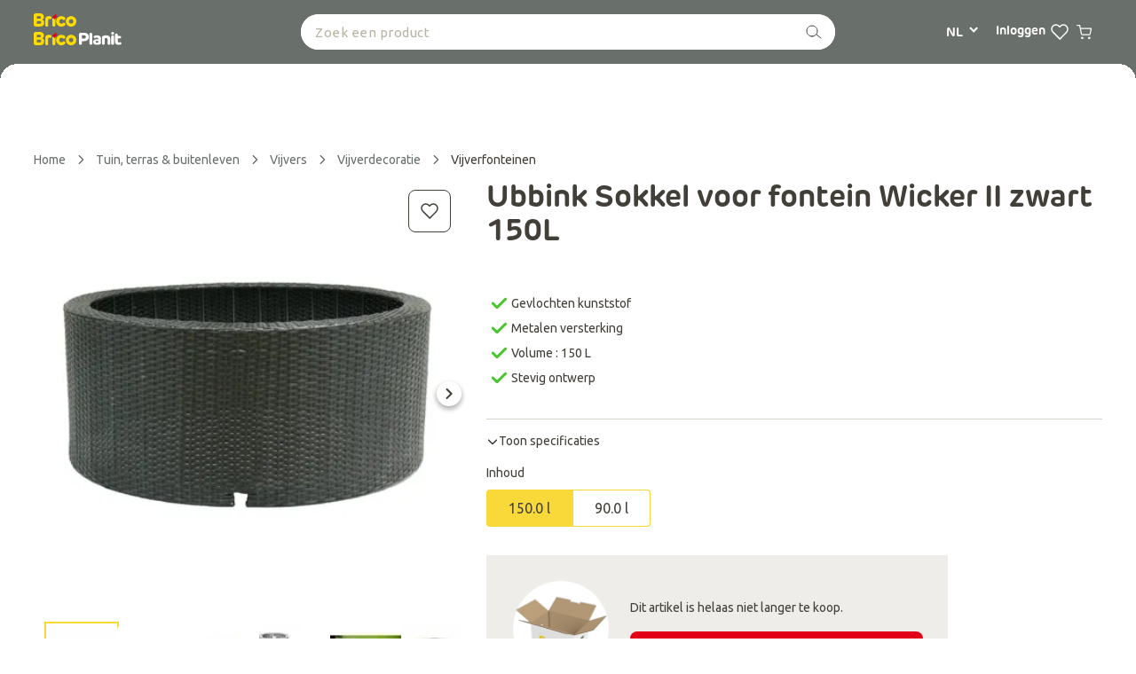

--- FILE ---
content_type: text/css
request_url: https://assets.brico.be/search-frontend/css/searchInputFragment-client-e0b003fff10e974221ea.css
body_size: 1492
content:
#searchInputFragment .sfe-container{width:100%;background-color:var(--chakra-colors-ui-08-white)}#searchInputFragment .sfe-search{--sfe-border-radius: 100px;background-color:var(--chakra-colors-ui-08-white);border-width:0;border-radius:var(--sfe-border-radius);color:var(--chakra-colors-ui-02-darkest);font-family:var(--chakra-fonts-body);font-size:var(--chakra-fontSizes-sm);font-weight:var(--chakra-fontWeights-normal);font-style:normal;height:40px;overflow:visible;letter-spacing:normal;overflow-wrap:break-word;position:relative;text-align:left;z-index:1022}#searchInputFragment .sfe-search-initial{border-radius:var(--sfe-border-radius)}#searchInputFragment .sfe-search-form{display:block;border-width:0;padding:0;background-color:rgba(0,0,0,0)}#searchInputFragment .sfe-search-form .sfe-container{width:100%;max-width:none;padding:0;margin-left:auto;margin-right:auto;border-radius:var(--sfe-border-radius)}#searchInputFragment .sfe-search-fieldset{border:0;box-shadow:inset 0 0 0 1px var(--chakra-colors-ui-05-light);padding:0;margin:0;position:relative;background-color:var(--chakra-colors-ui-08-white);border-radius:var(--sfe-border-radius)}#searchInputFragment .sfe-search-fieldset.sfe-icon:before{font-size:var(--chakra-fontSizes-md)}#searchInputFragment .sfe-search .search-close{display:flex;align-items:center;justify-content:center;width:40px;height:40px;position:absolute;top:50%;right:28px;margin-top:-20px;z-index:3}#searchInputFragment .sfe-search .search-magnifier{display:flex;align-items:center;justify-content:center;position:absolute;z-index:3;right:4px;top:50%;margin:-20px 0 0;text-decoration:none;border-radius:100%;height:40px;width:40px}#searchInputFragment .sfe-search-dropdown-title{margin:0;padding:var(--chakra-space-sm) var(--chakra-space-sx) var(--chakra-space-sx);text-align:center}#searchInputFragment .sfe-search-dropdown-list{padding:0;margin:0;list-style:none;text-align:center}#searchInputFragment .sfe-search-dropdown-list a{display:block;padding:var(--chakra-space-3xs) var(--chakra-space-sx);color:var(--chakra-colors-black-300);text-decoration:none;transition:all .12s linear}#searchInputFragment .sfe-search-dropdown-list a:hover{text-decoration:none;background-color:var(--chakra-colors-white-200)}#searchInputFragment .sfe-search-dropdown-list .sfe-active a{text-decoration:none;background-color:var(--chakra-colors-white-200)}#searchInputFragment .sfe-search-dropdown-searching .sfe-search-dropdown-title{display:none}#searchInputFragment .sfe-search-dropdown-searching .sfe-search-dropdown-list{text-align:left}#searchInputFragment .sfe-search-dropdown-searching .sfe-search-dropdown-list a{padding-left:48px;font-weight:bold;text-decoration:none}#searchInputFragment .sfe-search-dropdown-searching .sfe-search-dropdown-list a strong{font-weight:normal}#searchInputFragment .sfe-search-dropdown-searching .sfe-container{width:auto;max-width:none;padding-left:var(--chakra-space-3xs);padding-right:var(--chakra-space-3xs)}#searchInputFragment .sfe-search-dropdown-results{padding:var(--chakra-space-3xs) 0}#searchInputFragment .sfe-search-dropdown-results .sfe-container{padding-left:var(--chakra-space-3xs);padding-right:var(--chakra-space-3xs)}#searchInputFragment .sfe-search-count{color:var(--chakra-colors-black-300);display:block;margin-bottom:-15px}#searchInputFragment .sfe-search-more{position:absolute;right:var(--chakra-space-3xs);color:var(--chakra-colors-grey-600);font-family:var(--chakra-fonts-body);font-size:var(--chakra-fontSizes-sm);line-height:21px;font-weight:var(--chakra-fontWeights-normal);padding-right:15px;text-decoration:none;transition:all .12s linear}#searchInputFragment .sfe-search-more:after{display:block;width:5px;height:5px;content:"";overflow:hidden;border:2px solid var(--chakra-colors-grey-600);border-top:0;border-left:0;position:absolute;right:0;top:var(--chakra-space-3xs);margin-left:var(--chakra-space-md);transition:all .15s;transform:rotate(-45deg)}#searchInputFragment .sfe-search-more:hover:after{right:-3px}#searchInputFragment .sfe-search-section{margin:var(--chakra-space-md) -8px 0}#searchInputFragment .sfe-search-section-title{font-family:var(--chakra-fonts-body);padding:4px var(--chakra-space-3xs);margin:0;border-bottom:1px solid var(--chakra-colors-grey-600);font-weight:700;position:relative;text-align:left;text-transform:none;color:var(--chakra-colors-grey-600)}#searchInputFragment .sfe-search-section-title a{color:inherit;text-decoration:none}#searchInputFragment .sfe-search-section-title a:hover{color:var(--chakra-colors-black-300)}#searchInputFragment .sfe-search-section-count{font-weight:var(--chakra-fontWeights-normal);font-size:.85em;padding-left:5px}#searchInputFragment .sfe-search-results-title{padding:0;margin:0}#searchInputFragment .sfe-search.sfe-active{border-radius:19px 19px 0 0;z-index:3000;box-shadow:inset 0 1px 0 .5px var(--chakra-colors-ui-05-light)}@media(min-width: 768px){#searchInputFragment .sfe-search-form .sfe-container{max-width:none;padding:0}#searchInputFragment .sfe-search-dropdown-searching .sfe-container{max-width:none;padding:0 var(--chakra-space-3xs);width:auto}#searchInputFragment .sfe-search-dropdown-searching .sfe-search-dropdown-list a{padding-left:var(--chakra-space-sx)}#searchInputFragment .sfe-search-dropdown-searching .sfe-search-dropdown-list-item-link{cursor:pointer}#searchInputFragment .sfe-search-dropdown-title{text-align:left;padding-top:var(--chakra-space-sx);padding-bottom:var(--chakra-space-3xs)}#searchInputFragment .sfe-search-dropdown-list{text-align:left}}@media(min-width: 1200px){#searchInputFragment .sfe-search-dropdown{top:59px}}@media(min-width: 1600px){#searchInputFragment .sfe-search-dropdown{top:63px}}#searchInputFragment .sfe-search-input{border:0;padding:var(--chakra-space-3xs) var(--chakra-space-xs) var(--chakra-space-3xs) var(--chakra-space-sx);min-height:40px;max-height:40px;background:none;margin:0;position:relative;z-index:2;max-width:100%;width:100%;color:var(--chakra-colors-black-400);font-size:var(--chakra-fontSizes-md);letter-spacing:.5px;font-weight:normal;border-radius:var(--chakra-space-5xs)}#searchInputFragment .sfe-search-input:focus{border-radius:var(--sfe-border-radius)}#searchInputFragment .sfe-search-input::placeholder{font-size:15px;letter-spacing:.5px !important}@media(min-width: 768px){#searchInputFragment .sfe-search-input{padding-left:var(--chakra-space-sx);padding-right:96px}}#searchInputFragment .sfe-search-dropdown-list-subtitle-wrapper{padding:var(--chakra-space-3xs) var(--chakra-space-sx) 0;border-left:1px solid var(--chakra-colors-ui-05-light);border-right:1px solid var(--chakra-colors-ui-05-light);background-color:var(--chakra-colors-ui-08-white)}#searchInputFragment .sfe-search-dropdown-list-subtitle{padding:var(--chakra-space-sx) 0 var(--chakra-space-3xs);border-top:1px solid var(--chakra-colors-ui-06-lighter);font-size:var(--chakra-fontSizes-md);font-weight:var(--chakra-fontWeights-light);letter-spacing:.15px;color:var(--chakra-colors-grey-550)}@media(min-width: 768px){#searchInputFragment .sfe-search-dropdown-list-subtitle{padding:var(--chakra-space-sm) 0 var(--chakra-space-sx)}}#searchInputFragment .sfe-search-dropdown.sfe-search-dropdown-searching{top:40px;position:absolute;background-color:var(--chakra-colors-ui-08-white);border-radius:0 0 19px 19px;width:100%}#searchInputFragment .sfe-search-dropdown.sfe-search-dropdown-searching .sfe-container{padding:0;border:0;background-color:rgba(0,0,0,0);max-width:none;width:auto;margin:0 auto}#searchInputFragment .sfe-search-dropdown.sfe-search-dropdown-searching .sfe-container>ul{text-align:left;padding:0;margin:0;list-style:none}#searchInputFragment .sfe-search-dropdown.sfe-search-dropdown-searching .sfe-container>ul>li{border-left:1px solid var(--chakra-colors-ui-05-light);border-right:1px solid var(--chakra-colors-ui-05-light);background-color:var(--chakra-colors-ui-08-white)}#searchInputFragment .sfe-search-dropdown.sfe-search-dropdown-searching .sfe-container>ul>li a{font-weight:var(--chakra-fontWeights-bold);text-decoration:none;cursor:pointer;padding-left:var(--chakra-space-sx)}#searchInputFragment .sfe-search-dropdown.sfe-search-dropdown-searching .sfe-container>ul>li a strong{font-weight:var(--chakra-fontWeights-normal)}#searchInputFragment .sfe-search-dropdown.sfe-search-dropdown-searching .sfe-container>ul>li:last-child{padding-bottom:var(--chakra-space-sx);border-radius:0 0 19px 19px;border-bottom:1px solid var(--chakra-colors-ui-05-light)}#searchInputFragment *:focus{box-shadow:none}#searchInputFragment *:focus-visible{outline:2px solid var(--chakra-colors-focus, #395cf9);outline-offset:1px}#searchInputFragment select:focus-visible{outline-style:auto}

/*# sourceMappingURL=searchInputFragment-client-e0b003fff10e974221ea.css.map*/

--- FILE ---
content_type: text/css
request_url: https://assets.brico.be/products/css/productDetailsFragmentInfo-client-03b078f1e31f94a0525a.css
body_size: 2015
content:
sup,sub{font-size:75%;line-height:0;position:relative;vertical-align:baseline}p{margin:0}.mxd-product-detail-layout{display:grid;column-gap:2rem;grid-template-columns:minmax(216px, 40%) 1fr;grid-template-rows:repeat(3, auto) 1fr;margin-bottom:4rem;grid-template-areas:"header header" "image title" "image info" "buttons info"}.mxd-product-detail-layout>nav{grid-area:header;min-height:46px;display:flex;align-items:flex-end;margin-bottom:1rem;height:100%}.mxd-product-detail-layout-image{grid-area:image;position:relative;--promotion-label-margin: 8px}.mxd-product-detail-layout-image .mxd-promotion-label{position:absolute;right:var(--promotion-label-margin);bottom:calc(106px + var(--promotion-label-margin));z-index:5}.mxd-product-detail-layout-image .mxd-promotion-label-bottom-left{right:auto;left:var(--promotion-label-margin)}.mxd-product-detail-layout-heading{grid-area:title}.mxd-product-detail-layout-info{grid-area:info}.mxd-product-detail-layout-suggestions{grid-area:buttons;height:min-content}.mxd-product-detail-layout .eans-list{margin-top:0;padding-left:24px}@media(max-width: 539px){.mxd-product-detail-layout{grid-template-columns:1fr;grid-template-rows:auto;grid-template-areas:"header" "title" "image" "info" "buttons";margin-bottom:2rem}.mxd-product-detail-layout-image{margin-bottom:3rem}}.mxd-description-container a{color:var(--chakra-colors-primary-02-red)}html{scroll-behavior:smooth}div.mxd-classification-attributes-container h2{margin-top:0}.flex-1{flex:1}.gap-half{gap:.5em}.gap-1{gap:1em}.gap-1-5{gap:1.5em}.gap-3{gap:3em}@media(max-width: 1023px){.lg-only{display:none}}@media(min-width: 1024px){.sm-only{display:none}}.list-none{list-style-type:none}@keyframes pulse{50%{opacity:.5}}.animate-pulse{animation:pulse 2s cubic-bezier(0.4, 0, 0.6, 1) infinite}.mxd-fragment-description-root{display:grid;row-gap:2rem;column-gap:3rem;grid-template-columns:1fr 1fr;grid-template-rows:auto 1fr;grid-template-areas:"description attributes" "hazardous attributes";margin-top:3rem}@media(max-width: 768px){.mxd-fragment-description-root{grid-template-columns:1fr;grid-template-areas:"description" "attributes" "hazardous"}}.mxd-fragment-description-root .mxd-classification-attributes-container{grid-area:attributes}.mxd-fragment-description-root .mxd-hazardous{grid-area:hazardous}.mxd-fragment-description-root h2{margin-block:0}.mxd-fragment-description-root .eans-list{margin-top:0;padding-left:24px}.mxd-fragment-description-root .mxd-description-container{grid-area:description}.mxd-fragment-description-root .mxd-description-container .mxd-classification-attributes-container{padding:0;margin:2rem 0}@media(max-width: 768px){.mxd-fragment-description-root .mxd-description-container{padding:0}}.mxd-fragment-description-root .mxd-fragment-description-ai-content{margin-top:32px;letter-spacing:.25px}.mxd-fragment-description-root .mxd-fragment-description-ai-content ul{margin:0}.mxd-fragment-description-root .mxd-fragment-description-ai-content p{margin-bottom:16px}.mxd-fragment-description-root .mxd-fragment-description-ai-content p :last-child{margin-bottom:32px}.mxd-fragment-description-root .mxd-fragment-description-ai-content p:last-child{margin-bottom:32px}.mxd-fragment-description-root .mxd-fragment-description-ai-content b:not(p>b,li>b){display:block;padding:16px 0}@media(max-width: 768px){.mxd-fragment-description-root .mxd-fragment-description-ai-content{margin-top:24px}.mxd-fragment-description-root .mxd-fragment-description-ai-content p{margin-bottom:8px}.mxd-fragment-description-root .mxd-fragment-description-ai-content p :last-child{margin-bottom:24px}.mxd-fragment-description-root .mxd-fragment-description-ai-content p:last-child{margin-bottom:24px}.mxd-fragment-description-root .mxd-fragment-description-ai-content b:not(p>b,li>b){padding:16px 0 8px}}.mxd-fragment-description-text{list-style-position:inside}.mxd-select~div>svg{right:0;position:unset}.mxd-hazardous-icons img{width:3rem}.attr-section dl{margin-bottom:24px}.mxd-flex-basis-50{flex-basis:50%}.mxd-attr{padding:4px}.mxd-attr-prominent{background-color:var(--chakra-colors-white-200)}.mxd-rating{margin-top:1rem;min-height:22px}.mxd-rating [data-bv-show=rating_summary]:empty{width:156px;animation:pulse 2s cubic-bezier(0.4, 0, 0.6, 1) infinite;background:#d3d3d3}.bv-reviews::part(bv-relevant-data-label){color:var(--chakra-colors-red-500)}.bv-reviews::part(bv-relevant-data-label):hover{color:var(--chakra-colors-red-600)}.bv-reviews::part(bv-relevant-data-label):active{color:var(--chakra-colors-red-700)}.bv-reviews::part(bv-relevant-data-label):focus{color:var(--chakra-colors-red-500)}.bv-reviews::part(bv-search-icon){color:var(--chakra-colors-grey-900)}.mxd-shop-usp{display:flex;padding:16px;justify-content:space-around;align-items:center;border:1px var(--chakra-colors-ui-04-gray);border-style:solid none;background-color:var(--chakra-colors-ui-07-lightest)}.mxd-shop-usp ul{list-style:none;display:flex;gap:2px;padding:0;margin:0}.mxd-shop-usp ul li:first-child{color:#00ac51}.mxd-shop-usp ul li:last-child{color:var(--chakra-colors-gray-800)}.mxd-shop-usp ul li:only-child{color:var(--chakra-colors-gray-800)}@media(max-width: 860px){.mxd-shop-usp{flex-direction:column;align-items:flex-start}.mxd-shop-usp li{padding-bottom:4px}}.mxd-pdp-breadcrumbs ul{padding-left:0}.embla{--slide-spacing: 1rem;--slide-size: 100%;--z-index: 1;margin:auto}.embla picture{display:flex;width:100%;overflow:hidden;border-radius:16px;justify-content:center}.embla-full{--z-index: 1030;position:fixed;inset:0;background:#fff;margin:0;max-width:100%;z-index:var(--z-index);display:flex;flex-direction:column;justify-content:space-between}.embla .nav-btn{position:absolute;top:50%;transform:translateY(-50%);z-index:var(--z-index);background:#fff;height:2rem;width:2rem;border-radius:50%;display:flex;align-items:center;justify-content:center;margin-inline:1rem;box-shadow:0 3px 6px 0 rgba(0,0,0,.16),0 3px 6px 0 rgba(0,0,0,.23)}.embla__container{backface-visibility:hidden;display:flex;touch-action:pan-y}.embla__slide{flex:0 0 var(--slide-size);min-width:0;display:flex;justify-content:center}#productDetailsFragmentInfo .embla__slide:focus-visible{outline-offset:-2px}.embla__slide img{width:100%;aspect-ratio:1;cursor:pointer;display:block}.embla__slide.zoomed picture{cursor:move}.embla__slide video{position:absolute;top:50%;transform:translateY(-50%)}.embla-full .embla__slide img,.embla-full .embla__slide video{width:min(80vh,80vw)}.embla-main{width:100%}.embla-thumbs{--thumbs-slide-spacing: 0.8rem;--thumbs-slide-height: 80px;max-width:calc(100vw - 32px);margin-top:var(--thumbs-slide-spacing)}.embla-thumbs__container{display:flex;gap:1rem;flex-direction:row;padding:2px}.embla-thumbs__slide{min-width:0;height:var(--thumbs-slide-height);width:var(--thumbs-slide-height);aspect-ratio:1;flex-shrink:0;position:relative;border-radius:8px;overflow:hidden}.embla-thumbs__slide--selected{outline:2px solid var(--chakra-colors-offYellow-500)}.embla-thumbs__slide:hover:not(.embla-thumbs__slide--selected){outline:1px solid var(--chakra-colors-offYellow-500)}.embla-thumbs__slide img{touch-action:manipulation;display:inline-flex;align-items:center;justify-content:center;height:var(--thumbs-slide-height);width:var(--thumbs-slide-height);object-fit:cover}.embla-thumbs__slide .play,.embla-thumbs__slide:has(.play)::before{position:absolute;inset:0;top:50%;margin-inline:auto;transform:translateY(-50%);width:60%;height:60%;color:var(--chakra-colors-red-500)}.embla-thumbs__slide:has(.play)::before{width:30%;height:30%;content:"";background:#fff}

/*# sourceMappingURL=productDetailsFragmentInfo-client-03b078f1e31f94a0525a.css.map*/

--- FILE ---
content_type: text/css
request_url: https://assets.brico.be/search-frontend/css/alternativeProducts-client-4084b46738e121d527bf.css
body_size: 162
content:
#alternativeProducts *:focus{box-shadow:none}#alternativeProducts *:focus-visible{outline:2px solid var(--chakra-colors-focus, #395cf9);outline-offset:1px}#alternativeProducts select:focus-visible{outline-style:auto}

/*# sourceMappingURL=alternativeProducts-client-4084b46738e121d527bf.css.map*/

--- FILE ---
content_type: text/css
request_url: https://assets.brico.be/search-frontend/css/productDetailsProductsSerie-client-aaaae7ea42819a8234ef.css
body_size: 722
content:
#productDetailsProductsSerie .mxd-serie-container .mxd-line{width:100%}#productDetailsProductsSerie .mxd-serie-container .mxd-cross-sell-block{display:flex;flex-wrap:wrap}#productDetailsProductsSerie .mxd-serie-container .mxd-featured{width:100%}#productDetailsProductsSerie .mxd-cross-sell-block-header-link-wrapper{flex-grow:1;display:flex;justify-content:flex-end;align-items:center}@media(max-width: 767px){#productDetailsProductsSerie .mxd-cross-sell-block-header-link-wrapper{flex-grow:0;order:10;padding:.8rem 0 1.5rem}}#productDetailsProductsSerie *:focus{box-shadow:none}#productDetailsProductsSerie *:focus-visible{outline:2px solid var(--chakra-colors-focus, #395cf9);outline-offset:1px}#productDetailsProductsSerie select:focus-visible{outline-style:auto}

/*# sourceMappingURL=productDetailsProductsSerie-client-aaaae7ea42819a8234ef.css.map*/

--- FILE ---
content_type: text/css
request_url: https://assets.brico.be/search-frontend/css/bundleFragment-client-d5c01f19a0eb4243d3bf.css
body_size: 434
content:
#bundleFragment .mxd-serie-container .mxd-line{width:100%}#bundleFragment .mxd-serie-container .mxd-cross-sell-block{display:flex;flex-wrap:wrap}#bundleFragment .mxd-serie-container .mxd-featured{width:100%}#bundleFragment .bundle-add-to-cart-button{position:relative;color:var(--chakra-colors-ui-08-white);background:var(--chakra-colors-ui-12-action-red);font-size:14px;line-height:17px;box-sizing:border-box;display:flex;align-items:center;justify-content:center;font-weight:700;border-radius:3px;margin-left:10px;transition:background-color .3s;height:49px;width:50%;max-width:320px;cursor:pointer;float:right}#bundleFragment .bundle-add-to-cart-button:hover{background-color:#e76e6e;transition:background-color .3s}#bundleFragment .bundle-add-to-cart-button svg{position:absolute;right:30px}#bundleFragment *:focus{box-shadow:none}#bundleFragment *:focus-visible{outline:2px solid var(--chakra-colors-focus, #395cf9);outline-offset:1px}#bundleFragment select:focus-visible{outline-style:auto}#bundleFragment div[data-class=product-card]{position:relative}#bundleFragment div[data-class=product-card] label{position:absolute;left:16px;top:20px;z-index:1}

/*# sourceMappingURL=bundleFragment-client-d5c01f19a0eb4243d3bf.css.map*/

--- FILE ---
content_type: text/css
request_url: https://assets.brico.be/products/css/productDetailsAddedToBasket-client-898962bc4a6516e3ee16.css
body_size: 591
content:
#productDetailsAddedToBasketContainer *[data-class=product-card]:hover{box-shadow:none}#productDetailsAddedToBasketContainer .popup-btn{align-items:center}@media(min-width: 768px){#productDetailsAddedToBasketContainer .popup-btn{align-items:flex-end}}#productDetailsAddedToBasketContainer .survey-banner{display:flex;flex-direction:row;justify-content:space-between;align-items:center;background-color:#d7f2fe;font-size:20px;line-height:24px;font-weight:700}#productDetailsAddedToBasketContainer .survey-banner-gaps{height:80px;margin-bottom:32px;padding:16px 32px}#productDetailsAddedToBasketContainer .survey-banner-actions{font-size:14px;line-height:21px;font-weight:400;color:#333}#productDetailsAddedToBasketContainer .survey-banner-actions-complexity-easy{margin-right:4px}#productDetailsAddedToBasketContainer .survey-banner-actions-complexity-hard{margin-left:4px}#productDetailsAddedToBasketContainer .survey-banner-complexity{display:none}#productDetailsAddedToBasketContainer .survey-banner-button{justify-content:center;width:48px;height:48px;border:1px solid #413f37;border-radius:8px;font-size:14px;line-height:18px;font-weight:700;letter-spacing:.75px;margin:4px;background-color:#fff;color:#413f37;cursor:pointer;padding:0}#productDetailsAddedToBasketContainer .survey-banner-button:hover{color:#84000f;border-color:#84000f}#productDetailsAddedToBasketContainer .survey-banner-change{font-size:14px;line-height:21px;font-weight:400;letter-spacing:.25px;color:#e20019;cursor:pointer;margin-left:8px}#productDetailsAddedToBasketContainer .survey-banner-button-text{display:flex}#productDetailsAddedToBasketContainer .survey-banner-text-value{display:flex}#productDetailsAddedToBasketContainer .survey-banner-selected{border-color:#84000f;color:#84000f;margin-right:8px}@media(max-width: 767px){#productDetailsAddedToBasketContainer .survey-banner{flex-direction:column;font-size:16px;line-height:22px}#productDetailsAddedToBasketContainer .survey-banner-gaps{height:auto;margin-bottom:16px;padding-bottom:8px}#productDetailsAddedToBasketContainer .survey-banner-actions{flex-direction:row;font-size:14px;line-height:21px;font-weight:400;letter-spacing:.25px}#productDetailsAddedToBasketContainer .survey-banner-actions-complexity-easy{display:none}#productDetailsAddedToBasketContainer .survey-banner-actions-complexity-hard{display:none}#productDetailsAddedToBasketContainer .survey-banner-buttons{width:105%;flex-direction:row;font-size:14px;line-height:21px;font-weight:400;letter-spacing:.25px;margin-top:8px;margin-bottom:8px}#productDetailsAddedToBasketContainer .survey-banner-complexity{width:105%;display:flex;flex-direction:row;justify-content:space-between;align-items:center;font-size:14px;line-height:21px;font-weight:400;letter-spacing:.25px;color:#333;padding-bottom:12px}#productDetailsAddedToBasketContainer .survey-banner-button-text{display:flex;flex-direction:row;align-items:center}#productDetailsAddedToBasketContainer .survey-banner-change{font-size:14px;line-height:21px;font-weight:400;letter-spacing:.25px}}

/*# sourceMappingURL=productDetailsAddedToBasket-client-898962bc4a6516e3ee16.css.map*/

--- FILE ---
content_type: text/javascript
request_url: https://assets.brico.be/frontier/js/450.bd2a279de2a97c2e7e38.js
body_size: 3796
content:
"use strict";(self.webpackChunkfrontier=self.webpackChunkfrontier||[]).push([[450],{454:(e,t,r)=>{function o(e){if(null==e)throw new TypeError("Cannot destructure "+e)}r.d(t,{A:()=>o})},898:(e,t,r)=>{r.d(t,{u:()=>n});var o={à:"a",á:"a",â:"a",ä:"a",æ:"ae",ç:"c",è:"e",é:"e",ê:"e",ë:"e",î:"i",ï:"i",ô:"o",ö:"o",ù:"u",û:"u",ü:"u","‘":"-",œ:"oe","²":"2","³":"3","&":"-","'":"-"," ":"-"},n=function(e){return e?(e=e.toLowerCase().trim(),Object.keys(o).forEach(function(t){e=e.replace(RegExp(t,"g"),o[t])}),e.toLocaleLowerCase().replaceAll(/[^a-z0-9]/g,"-").replaceAll(/-{2,}/g,"-").replaceAll(/^-+|-+$/g,"")):""}},1450:(e,t,r)=>{r.d(t,{W:()=>h});var o=r(4980),n=r(8168),i=r(296),a=r(3866),c=r(1288),l=r(5989),s=r(3884),u=r(3425),d=r(2287),p=r(5848),f=r(4381),m=r(898);function v(e,t){var r=Object.keys(e);if(Object.getOwnPropertySymbols){var o=Object.getOwnPropertySymbols(e);t&&(o=o.filter(function(t){return Object.getOwnPropertyDescriptor(e,t).enumerable})),r.push.apply(r,o)}return r}function b(e){for(var t=1;t<arguments.length;t++){var r=null!=arguments[t]?arguments[t]:{};t%2?v(Object(r),!0).forEach(function(t){(0,o.A)(e,t,r[t])}):Object.getOwnPropertyDescriptors?Object.defineProperties(e,Object.getOwnPropertyDescriptors(r)):v(Object(r)).forEach(function(t){Object.defineProperty(e,t,Object.getOwnPropertyDescriptor(r,t))})}return e}var g={styleType:"none",p:"0",m:"0"},h=function e(t){var v=t.location,h=void 0===v?"":v,x=t.menuItems,y=t.deep,A=void 0===y?0:y,O=t.name,E=t.headStyles,_=void 0===E?{}:E,k=t.listItemStyles,w=void 0===k?{}:k,j=t.itemStyles,S=void 0===j?{}:j,P=t.itemWrapperStyles,D=void 0===P?{}:P,C=(0,a.useState)(r.g.innerWidth<1024),I=(0,i.A)(C,2),B=I[0],z=I[1],T=(0,a.useState)(!1),F=(0,i.A)(T,2),H=F[0],L=F[1],R=(0,a.useRef)();(0,c.useOutsideClick)({ref:R,handler:function(){H&&!B&&R.current.click()}});var W=function(){z(r.g.innerWidth<1024)};return(0,a.useEffect)(function(){var e;null===(e=window)||void 0===e||e.addEventListener("resize",W)},[]),a.createElement(a.Fragment,null,O&&a.createElement(p.h,(0,n.A)({},_,{"data-testid":"molecules-Menu-Title"}),O),a.createElement(c.UnorderedList,g,x.map(function(t,r){var i,c,p,v,g=t.url,x=t.title,y=t.items;return a.createElement(u.c,{key:"menu-item-".concat(h,"-").concat(A,"+").concat(r),p:"0",m:"0",verticalAlign:"top",sx:b((i={},(0,o.A)(i,f.vn,{display:"block"}),(0,o.A)(i,f.Hl,{display:A?"block":"inline-block"}),i),w)},null!=y&&y.length?a.createElement(l.nD,{allowToggle:!0},a.createElement(l.As,{border:"none","data-testid":"molecules-Menu-AccordionItem"},function(t){var r,i,c,s=t.isExpanded;return L(s),a.createElement(a.Fragment,null,a.createElement(l.J2,(0,n.A)({ref:R,role:"group"},D,{sx:b(b({padding:0,fontSize:"14px",display:"block",color:s?"ui-02-darkest":"mediumGrey.400"},D.sx),{},{_focus:b({borderRadius:"4px",color:"ui-02-darkest"},null===(r=D.sx)||void 0===r?void 0:r._focus),_active:b({borderRadius:"4px",color:"ui-02-darkest"},null===(i=D.sx)||void 0===i?void 0:i._active),_hover:b({color:"ui-02-darkest",bg:"transparent"},null===(c=D.sx)||void 0===c?void 0:c._hover)})}),a.createElement(d.s,(0,n.A)({},S,s&&{after:{left:0,right:0}},{"data-testid":"molecules-Menu-NavigationItem"}),x),a.createElement(l.QJ,{color:s?"ui-02-darkest":"mediumGrey.400"})),a.createElement(l.vr,{pb:"2",sx:(0,o.A)({},f.Hl,{position:"absolute",bg:"ui-08-white",marginTop:"4px",borderRadius:"lg",minWidth:180,boxShadow:"0px 10px 15px -3px rgba(0, 0, 0, 0.3), 0px 4px 6px -2px rgba(0, 0, 0, 0.15)"})},a.createElement(e,{menuItems:y,deep:A+1,location:h,"data-testid":"molecules-Menu-Menu"})))})):a.createElement(s.N_,(0,n.A)({url:g,role:"group",id:(0,m.u)("".concat(h,"-").concat(x))},D,"function"==typeof t.onClick&&{onClick:function(){return t.onClick()}},{sx:b(b({display:"block",textDecoration:"none",color:"mediumGrey.400"},D.sx),{},{_focus:b({color:"ui-02-darkest"},null===(c=D.sx)||void 0===c?void 0:c._focus),_active:b({color:"ui-02-darkest"},null===(p=D.sx)||void 0===p?void 0:p._active),_hover:b({textDecoration:"none",color:"ui-02-darkest"},null===(v=D.sx)||void 0===v?void 0:v._hover)})}),a.createElement(d.s,(0,n.A)({},S,{"data-testid":"molecules-Menu-NavigationItem"}),x)))})))}},2287:(e,t,r)=>{r.d(t,{s:()=>f});var o=r(8168),n=r(4980),i=r(3986),a=r(3866),c=r(1767),l=r(1356),s=["_after"],u=["hoverLinePosition","_after","_hover"];function d(e,t){var r=Object.keys(e);if(Object.getOwnPropertySymbols){var o=Object.getOwnPropertySymbols(e);t&&(o=o.filter(function(t){return Object.getOwnPropertyDescriptor(e,t).enumerable})),r.push.apply(r,o)}return r}function p(e){for(var t=1;t<arguments.length;t++){var r=null!=arguments[t]?arguments[t]:{};t%2?d(Object(r),!0).forEach(function(t){(0,n.A)(e,t,r[t])}):Object.getOwnPropertyDescriptors?Object.defineProperties(e,Object.getOwnPropertyDescriptors(r)):d(Object(r)).forEach(function(t){Object.defineProperty(e,t,Object.getOwnPropertyDescriptor(r,t))})}return e}function f(e){var t=e.hoverLinePosition,r=void 0===t?"bottom":t,n=e._after,d=void 0===n?{}:n,f=e._hover,m=void 0===f?{_after:{}}:f,v=m._after,b=(0,i.A)(m,s),g=(0,i.A)(e,u),h={_after:p({left:0,right:0},v),_hover:b};return a.createElement(c.a,(0,o.A)({as:"span",display:"inline-block",fontFamily:l.A.fonts.heading,position:"relative",cursor:"pointer",p:"".concat(l.A.space["3xs"]," 0px"),_after:p(p({content:"' '",height:l.A.space["5xs"],position:"absolute",backgroundColor:l.A.colors["primary-00-yellow"],overflow:"hidden",left:"50%",right:"50%",transition:"all .15s cubic-bezier(.77,0,.175,1)",borderRadius:l.A.space["6xs"]},"top"===r?{top:0}:{bottom:0}),d),_hover:h,_groupHover:h},g))}},3425:(e,t,r)=>{r.d(t,{c:()=>c});var o=r(454),n=r(8168),i=r(3866),a=r(1288),c=function(e){var t=(0,n.A)({},((0,o.A)(e),e));return i.createElement(a.ListItem,t,e.children)}},5848:(e,t,r)=>{r.d(t,{h:()=>l});var o=r(8168),n=r(3986),i=r(3866),a=r(4725),c=["children"];function l(e){var t=e.children,r=(0,n.A)(e,c);return i.createElement(a.E,(0,o.A)({color:"inherit",fontFamily:"heading",lineHeight:"1.14",fontWeight:"normal",textAlign:"inherit"},r),t)}},5989:(e,t,r)=>{r.d(t,{As:()=>O,J2:()=>y,QJ:()=>A,nD:()=>w,vr:()=>E});var o=r(8168),n=r(4980),i=r(296),a=r(3986),c=r(3866),l=r(1288),s=r(4381),u=r(4614),d=r(1767),p=r(3376),f=r(3884),m=r(4725),v=r(5929),b=["onKeyUp","onBlur","onFocus","activeState","sx"],g=["defaultIndex","faqStructuredData","items","splitIntoColumns","onKeyUp","onBlur","children","isHeader"];function h(e,t){var r=Object.keys(e);if(Object.getOwnPropertySymbols){var o=Object.getOwnPropertySymbols(e);t&&(o=o.filter(function(t){return Object.getOwnPropertyDescriptor(e,t).enumerable})),r.push.apply(r,o)}return r}function x(e){for(var t=1;t<arguments.length;t++){var r=null!=arguments[t]?arguments[t]:{};t%2?h(Object(r),!0).forEach(function(t){(0,n.A)(e,t,r[t])}):Object.getOwnPropertyDescriptors?Object.defineProperties(e,Object.getOwnPropertyDescriptors(r)):h(Object(r)).forEach(function(t){Object.defineProperty(e,t,Object.getOwnPropertyDescriptor(r,t))})}return e}var y=function(e){var t=e.onKeyUp,r=void 0===t?function(){}:t,n=e.onBlur,s=void 0===n?function(){}:n,u=e.onFocus,d=void 0===u?function(){}:u,p=e.activeState,m=void 0===p?f.hC:p,v=e.sx,g=void 0===v?{}:v,h=(0,a.A)(e,b),y=(0,c.useState)({}),A=(0,i.A)(y,2),O=A[0],E=A[1];return c.createElement(l.AccordionButton,(0,o.A)({onKeyUp:function(e){E(m),r(e)},onFocus:d,onBlur:function(e){E(!1),e.target.classList.remove("focused"),s(e)}},h,{sx:x(x({},g),{},{_active:x(x({},g._active),O),_focus:x(x({},g._focus),O),_hover:x({},g._hover),_disabled:x({},g._disabled),"&.focused":{_active:x(x({},g._active),m),_focus:x(x({},g._focus),m)}}),"data-testid":"molecules-Accordion-ChakraAccordionButton"}))},A=l.AccordionIcon,O=l.AccordionItem,E=l.AccordionPanel,_=function(e){var t=[],r=[];return e.forEach(function(e,o){o%2==0?r.push(x(x({},e),{},{id:o})):t.push(x(x({},e),{},{id:o}))}),[r,t]},k=(0,n.A)({color:"black.400",flex:"1",fontFamily:"bold",fontSize:"lg",fontStyle:"normal",lineHeight:"2xl",mr:"32px",textAlign:"left"},s.ND,{fontSize:"md",lineHeight:"base"});function w(e){var t,r,n=e.defaultIndex,s=void 0===n?[]:n,b=e.faqStructuredData,h=void 0===b?{}:b,A=e.items,w=e.splitIntoColumns,j=void 0!==w&&w,S=e.onKeyUp,P=void 0===S?function(){}:S,D=e.onBlur,C=void 0===D?function(){}:D,I=e.children,B=e.isHeader,z=void 0!==B&&B,T=(0,a.A)(e,g),F=(0,l.useBreakpointValue)({base:!0,md:!1}),H=h.mdEntity,L=void 0===H?{}:H,R=h.mdTitle,W=void 0===R?{}:R,U=h.mdItem,K=void 0===U?{}:U,M=h.mdText,N=void 0===M?{}:M;if(j){var J=_(A),q=(0,i.A)(J,2);t=q[0],r=q[1]}var G=(0,c.useState)({}),Q=(0,i.A)(G,2),V=Q[0],$=Q[1],X=function(e,t){var r=e.id,n=e.description,i=e.richTextStyles,a=e.title,l="accordion-panel-".concat(r),s="accordion-button-".concat(r),b="accordion-".concat(t);return c.createElement(O,(0,o.A)({id:r||b,role:"region","aria-labelledby":s,backgroundColor:"white",border:"0",borderRadius:"md",boxShadow:"var(--chakra-shadows-default, 0px 1px 2px rgba(0, 0, 0, 0.2), 0px 1px 3px rgba(0, 0, 0, 0.1))",mb:"24px",_last:{marginBottom:"0"}},L),function(e){var t=e.isExpanded;return c.createElement(c.Fragment,null,c.createElement(y,{"aria-expanded":t,"aria-controls":l,onKeyUp:function(e){$(f.hC),P(e)},onBlur:function(e){$(!1),C(e)},sx:{padding:"16px",alignItems:"flex-start",_focus:x({},V),_active:x({},V),_hover:{background:"white"}}},z?c.createElement(p.D,(0,o.A)({id:s,as:"h3",sx:x({margin:0},k)},W),a):c.createElement(m.E,(0,o.A)({id:s,sx:k},W),a),c.createElement(d.a,{as:"span",color:"black.400",fontSize:"2xl",transition:"transform 0.35s 0.15s cubic-bezier(0.175, 0.885, 0.32, 1.275),-webkit-transform 0.35s 0.15s cubic-bezier(0.175, 0.885, 0.32, 1.275)",transform:t?"rotate(0deg)":"rotate(180deg)"},c.createElement(u.i,{display:"block",strokeWidth:1,variant:"up","data-testid":"molecules-Accordion-Arrow"}))),c.createElement(E,(0,o.A)({id:l,"aria-labelledby":s,p:"0px 16px 16px 16px"},K),c.createElement(d.a,(0,o.A)({mr:"32px"},N,{"data-testid":"molecules-Accordion-Box"}),c.createElement(v.s,(0,o.A)({a:{color:"red.500"},id:"accordion-".concat(r),json:n,p:{color:"black.400",fontSize:"sm",fontStretch:"normal",fontStyle:"normal",fontWeight:"normal",letterSpacing:"sm",lineHeight:"21px",whiteSpace:"pre-wrap"}},i,{"data-testid":"molecules-Accordion-RichText"})))))})};return c.createElement(l.Accordion,(0,o.A)({allowToggle:!0,className:j?"multi-column":"single-column",defaultIndex:s,"data-testid":"faq-component"},T),j&&!F?c.createElement(d.a,{display:"flex"},c.createElement(d.a,{flexBasis:"50%",mr:"12px","data-testid":"molecules-Accordion-Box-11"},t.map(function(e){return X(e)})),c.createElement(d.a,{flexBasis:"50%",ml:"12px","data-testid":"molecules-Accordion-Box-12"},r.map(function(e){return X(e)}))):A?A.map(function(e,t){return X(e,t)}):I)}}}]);

--- FILE ---
content_type: text/javascript
request_url: https://assets.brico.be/identity/js/header.5c1768fb3cef55820d19.js
body_size: 144
content:
(self.webpackChunkidentity=self.webpackChunkidentity||[]).push([[608],{8:e=>{"use strict";e.exports=react1702},431:(e,t,s)=>{s.p=window.__FABRICS__.PUBLIC_PATH.header,Promise.all([s.e(298),s.e(889)]).then(s.bind(s,32))},464:e=>{"use strict";e.exports=chakra188}},e=>{e(e.s=431)}]);

--- FILE ---
content_type: text/javascript
request_url: https://assets.brico.be/products/js/src_client_common_focus_js-src_client_common_price_js-src_client_common_selectors_product_js--45abff-a331e65a23e6f9c63a3e.js
body_size: 5979
content:
(self.webpackChunkproducts=self.webpackChunkproducts||[]).push([["src_client_common_focus_js-src_client_common_price_js-src_client_common_selectors_product_js--45abff"],{"./src/client/common/focus.js":(e,r,t)=>{"use strict";t.d(r,{j:()=>i,y:()=>n});var n="*:is(".concat(["a[href]","button:not([disabled])","textarea:not([disabled])","input:not([disabled]):not([type='hidden'])","select:not([disabled])","[tabindex]:not([tabindex='-1'])"].join(),")"),o=":not(#basket-container *):not(.chakra-select)",i=function(){var e=arguments.length>0&&void 0!==arguments[0]?arguments[0]:"";return"\n".concat(e," *:focus {\n  box-shadow: none ;\n}\n").concat(e," .chakra-modal__content-container .chakra-modal__close-btn:focus,\n").concat(e," ").concat(n,":focus-visible").concat(o,"{\n  outline: 2px solid var(--chakra-colors-focus, #395cf9);\n  outline-offset: 1px;\n}\n").concat(e," select:not([disabled]):focus-visible").concat(o,"{\n  outline-style: auto;\n}\n")}},"./src/client/common/price.js":(e,r,t)=>{"use strict";t.d(r,{u:()=>m});var n=t("./src/client/common/selectors/price.js"),o=function(e){var r=e.isGuest,t=e.format,o=e.lang,i=e.properties,c=e.product,u=e.tFn,s=i.praxisPlus.promotionGroup,l={},a=c.categories&&c.categories.length>0?c.categories[0].name:"";return r&&(l=(0,n.HM)(o,t,s,a,u)),l},i=function(e){var r=e.isGuest,t=e.format,n=e.properties;return"praxis"===t?!(!r||!n.praxisPlus):n.praxisPlus&&3!==n.praxisPlus.userGroupType},c=t("./node_modules/chemistry/lib/esm/helpers/price/propConverter.js"),u=t("./node_modules/chemistry/lib/esm/helpers/price/constants.js");function s(e){return s="function"==typeof Symbol&&"symbol"==typeof Symbol.iterator?function(e){return typeof e}:function(e){return e&&"function"==typeof Symbol&&e.constructor===Symbol&&e!==Symbol.prototype?"symbol":typeof e},s(e)}function l(e,r){var t=Object.keys(e);if(Object.getOwnPropertySymbols){var n=Object.getOwnPropertySymbols(e);r&&(n=n.filter((function(r){return Object.getOwnPropertyDescriptor(e,r).enumerable}))),t.push.apply(t,n)}return t}function a(e){for(var r=1;r<arguments.length;r++){var t=null!=arguments[r]?arguments[r]:{};r%2?l(Object(t),!0).forEach((function(r){p(e,r,t[r])})):Object.getOwnPropertyDescriptors?Object.defineProperties(e,Object.getOwnPropertyDescriptors(t)):l(Object(t)).forEach((function(r){Object.defineProperty(e,r,Object.getOwnPropertyDescriptor(t,r))}))}return e}function p(e,r,t){return(r=function(e){var r=function(e,r){if("object"!==s(e)||null===e)return e;var t=e[Symbol.toPrimitive];if(void 0!==t){var n=t.call(e,r||"default");if("object"!==s(n))return n;throw new TypeError("@@toPrimitive must return a primitive value.")}return("string"===r?String:Number)(e)}(e,"string");return"symbol"===s(r)?r:String(r)}(r))in e?Object.defineProperty(e,r,{value:t,enumerable:!0,configurable:!0,writable:!0}):e[r]=t,e}var d={M2:"M²",M3:"M³"};function m(e,r,t,s,l,p,m){var f,b=(0,n.ZP)(e),y={};b.praxisPlus&&(y=o({isGuest:s,format:t,lang:r,properties:b,product:e,tFn:m}));var v=(0,c.ZP)(b),_=v.price,P=v.type,g=a(a({},(0,n.j)(r,P,s,t,l,p,m)),{},{praxisPlusText:y}),O=null==e||null===(f=e.attributes)||void 0===f?void 0:f.core_sales_unit_content;if(O){var j,h,x=O.unit,w=null!==(j=null===(h=x=d[x]||x)||void 0===h?void 0:h.toLowerCase())&&void 0!==j?j:"";g.units=m("product_units_dynamic",{unit:w}),b.unitsInPacket=O.value}var S=!1;return[u.Xn,u.JU].includes(P)&&(S=i({isGuest:s,format:t,properties:b})),s||"praxis"!==t||(g.praxisPlusLabelHint=g.praxisPlusLabelHint.replace("<>Praxis Plus</>","Praxis Plus")),{price:_,priceProps:a(a({},b),{},{t:g,showPraxisPlusBanner:S,showPraxisPlusHint:0!==p,labelHintConditionsLink:(0,n.l$)(r,t),format:t,lang:r})}}},"./src/client/common/selectors/price.js":(e,r,t)=>{"use strict";t.d(r,{ZP:()=>b,l$:()=>f,j:()=>p,HM:()=>m});var n=t("./src/common/utils.js"),o=function(e){return e.promotionGroup&&(e.promotionGroup.includes("praxisPlus")||e.promotionGroup.includes("myBricoCard"))},i=function(){return(arguments.length>0&&void 0!==arguments[0]?arguments[0]:[]).filter((function(e){return e.promotionGroup&&o(e)}))};function c(e){return c="function"==typeof Symbol&&"symbol"==typeof Symbol.iterator?function(e){return typeof e}:function(e){return e&&"function"==typeof Symbol&&e.constructor===Symbol&&e!==Symbol.prototype?"symbol":typeof e},c(e)}function u(e,r){var t=Object.keys(e);if(Object.getOwnPropertySymbols){var n=Object.getOwnPropertySymbols(e);r&&(n=n.filter((function(r){return Object.getOwnPropertyDescriptor(e,r).enumerable}))),t.push.apply(t,n)}return t}function s(e){for(var r=1;r<arguments.length;r++){var t=null!=arguments[r]?arguments[r]:{};r%2?u(Object(t),!0).forEach((function(r){l(e,r,t[r])})):Object.getOwnPropertyDescriptors?Object.defineProperties(e,Object.getOwnPropertyDescriptors(t)):u(Object(t)).forEach((function(r){Object.defineProperty(e,r,Object.getOwnPropertyDescriptor(t,r))}))}return e}function l(e,r,t){return(r=function(e){var r=function(e,r){if("object"!==c(e)||null===e)return e;var t=e[Symbol.toPrimitive];if(void 0!==t){var n=t.call(e,r||"default");if("object"!==c(n))return n;throw new TypeError("@@toPrimitive must return a primitive value.")}return("string"===r?String:Number)(e)}(e,"string");return"symbol"===c(r)?r:String(r)}(r))in e?Object.defineProperty(e,r,{value:t,enumerable:!0,configurable:!0,writable:!0}):e[r]=t,e}var a=function(e,r,t,o,i,c){if(!r)return"";var u=c("product_deal"),s=function(e,r,t,o){var i=(0,n.Cl)(t),c=(0,n.Kd)(t,e),u=(0,n.Gn)(c);return r?"".concat(u,"/login?redirectUrl=").concat(encodeURIComponent(o)):i?"":"".concat(u,"/myprofile/edit?redirectUrl=").concat(encodeURIComponent(o),"&redirectType=bricoCard#myCard")}(e,r,t,o);return c(i,{deal:u,dealLink:s||u})},p=function(e,r,t,n,o,i,c){return s({discount:c("product_discount"),packet:c("product_packet"),vlp:c("product_vlp"),ecocheque:c("product_ecocheque"),sustainability:c("product_sustainability"),units:c("product_units")},function(e,r,t,n,o,i,c){var u;if("BRICO_BPLUS_PROMOTION"===r)return{bricoBPlusLabel:c("product_brico_bplus_label"),bricoBPlusLabelHint:c("product_brico_bplus_label_hint")};if("KEUZEKORTING"===r)u={praxisPlusLabel:c("product_praxis_plus_label"),praxisPlusLabelKeuzekorting:c("product_praxis_plus_keuzekorting_label"),praxisPlusLabelHint:c("product_praxis_plus_label_hint_keuzekorting"),praxisPlusLabelHintConditions:c("product_praxis_plus_label_hint_conditions")};else{var s="nl"===e?"_"+(i||1):"";u={praxisPlusLabel:c("product_praxis_plus_label"),praxisPlusLabelKeuzekorting:c("product_praxis_plus_keuzekorting_label"),praxisPlusLabelHint:a(e,t,n,o,"product_deals".concat(s),c),praxisPlusLabelHintConditions:!1}}return u}(e,r,t,n,o,i,c))},d={praxisPlusPromotionRuleGroup:"product_praxis_plus_banner_endText_keuzkorting",praxisPlusProductPromotionRuleGroup:"product_praxis_plus_banner_endText_product",praxisPlusProductFixedDiscountPromotionRuleGroup:"product_praxis_plus_banner_endText_product",praxisPlusCategoryPromotionRuleGroup:"product_praxis_plus_banner_endText_category"},m=function(e,r,t,n,o){var i=o(d[t]);return"praxisPlusCategoryPromotionRuleGroup"===t&&(i=i.replace(/\.$/," ".concat(n.toLowerCase(),"."))),{title:o("product_".concat(r,"_plus_banner_title")),text:o("product_".concat(r,"_plus_banner_text")),linkText:o("product_".concat(r,"_plus_banner_linkText")),loginLinkText:o("product_".concat(r,"_plus_banner_loginLinkText")),endText:i}},f=function(e,r){return"praxis"===r?"/acties/kortingsbonnen":"fr"===e?"/fr/makers/t/actions":"/nl/makers/t/acties"};const b=function(e){var r=e.potentialPromotions,t=e.discount,n=e.m2Amount,o=e.packagePriceFirst,u=e.discountClass,l=e.stock,a=e.price,p=e.ecocheque,d=e.sustainability,m=e.regular,f={isDetail:!0,ecocheque:p,sustainability:d,packagePriceFirst:o,currency:a&&a.currencyIso,stock:l},b=Object.prototype.hasOwnProperty.call(e,"potentialPromotions")&&Array.isArray(r),y=!!t,v=!!n,_=!!u,P=b&&function(){return i(arguments.length>0&&void 0!==arguments[0]?arguments[0]:[]).sort((function(e,r){return r.priority-e.priority}))[0]}(r);return f.regular={},(a||m)&&function(e,r,t){var n=e||r;t.regular.price="object"===c(n)?n.value||n.price:n}(a,m,f),y&&function(e,r,t){e.discount=function(e){return{price:e.value}}(r),Object.prototype.hasOwnProperty.call(t,"discountPercentage")&&(e.discount.percentage=t.discountPercentage)}(f,t,e),b&&(f.promotions=r.map((function(e){return function(e){return s(s({},e),{},{price:e.promoPrice||e.price,priority:e.priority,percentage:e.percentage,promoValue:e.promoValue,discountValue:e.discountValue,promoDescription:e.description,group:e.promotionGroup||e.group,description:e.fullDescription,userGroupType:e.userGroupType})}(e)}))),v&&(f.unitsInPacket=e.m2Amount),_&&(f.discountClass=e.discountClass),P&&(f.praxisPlus=P),f}},"./src/client/common/selectors/product.js":(e,r,t)=>{"use strict";t.d(r,{GF:()=>c,Oz:()=>s,em:()=>o,nk:()=>u,rY:()=>i});var n=["OutOfStock","InStock","Discontinued","SoldOut","OnlineOnly","InStoreOnly"],o=function(e){var r,t=e.attributes,n=e.name;return(null==t||null===(r=t.name)||void 0===r?void 0:r.value)||n},i=function(e){var r,t,n=e.attributes,o=e.ean;return(null==n||null===(r=n.ean)||void 0===r?void 0:r.value)||(null==n||null===(t=n.core_gtin)||void 0===t?void 0:t.value)||o},c=function(e){var r,t=e.attributes;return null==t||null===(r=t.additional_eans)||void 0===r?void 0:r.value},u=function(e){var r,t=e.attributes,n=e.description;return(null==t||null===(r=t.description)||void 0===r?void 0:r.value)||n},s=function(e){return e&&n.includes(e)?"https://schema.org/"+e:""}},"./src/client/common/translator.js":(e,r,t)=>{"use strict";t.d(r,{Sw:()=>c,Ty:()=>o,Xg:()=>i});var n=t("./node_modules/react/index.js"),o=function(e){return function(r,t){var n=(null==e?void 0:e[r])||r;return t?(Object.keys(t).forEach((function(e){var r=t[e],o=new RegExp("{"+e+"}","g");n&&(n=n.replace(o,r))})),n):n}},i=n.createContext({}),c=function(e){var r=e.translations,t=e.children;return n.createElement(i.Provider,{value:o(r)},t)}},"./src/client/fragments/productDetailsFragmentInfo/components/DiscountPercentage.js":(e,r,t)=>{"use strict";t.d(r,{ZP:()=>E,fL:()=>h,nd:()=>x});var n=t("./node_modules/react/index.js"),o=t("./node_modules/chemistry/lib/esm/helpers/price/discountPercentage.js"),i=t("./node_modules/chemistry/lib/esm/helpers/price/selectors.js"),c=t("./node_modules/chemistry/lib/esm/helpers/price/propConverter.js"),u=t("./node_modules/chemistry/lib/esm/helpers/price/promotionProcessor.js"),s=t("./node_modules/chemistry/lib/esm/helpers/price/constants.js"),l=t("./node_modules/chemistry/lib/esm/atoms/components/Box/index.js"),a=t("./node_modules/chemistry/lib/esm/atoms/components/PromoBubble/index.js"),p=t("./node_modules/chemistry/lib/esm/atoms/components/PromoBubble/constants.js"),d=t("./node_modules/chemistry/lib/esm/molecules/components/CardDiscount/index.js"),m=t("./src/common/utils.js"),f=t("./src/client/common/selectors/price.js"),b=t("./src/client/common/translator.js"),y=["sx"];function v(){return v=Object.assign?Object.assign.bind():function(e){for(var r=1;r<arguments.length;r++){var t=arguments[r];for(var n in t)Object.prototype.hasOwnProperty.call(t,n)&&(e[n]=t[n])}return e},v.apply(this,arguments)}function _(e,r){var t=Object.keys(e);if(Object.getOwnPropertySymbols){var n=Object.getOwnPropertySymbols(e);r&&(n=n.filter((function(r){return Object.getOwnPropertyDescriptor(e,r).enumerable}))),t.push.apply(t,n)}return t}function P(e){for(var r=1;r<arguments.length;r++){var t=null!=arguments[r]?arguments[r]:{};r%2?_(Object(t),!0).forEach((function(r){g(e,r,t[r])})):Object.getOwnPropertyDescriptors?Object.defineProperties(e,Object.getOwnPropertyDescriptors(t)):_(Object(t)).forEach((function(r){Object.defineProperty(e,r,Object.getOwnPropertyDescriptor(t,r))}))}return e}function g(e,r,t){return(r=function(e){var r=function(e,r){if("object"!==j(e)||null===e)return e;var t=e[Symbol.toPrimitive];if(void 0!==t){var n=t.call(e,r||"default");if("object"!==j(n))return n;throw new TypeError("@@toPrimitive must return a primitive value.")}return("string"===r?String:Number)(e)}(e,"string");return"symbol"===j(r)?r:String(r)}(r))in e?Object.defineProperty(e,r,{value:t,enumerable:!0,configurable:!0,writable:!0}):e[r]=t,e}function O(e,r){if(null==e)return{};var t,n,o=function(e,r){if(null==e)return{};var t,n,o={},i=Object.keys(e);for(n=0;n<i.length;n++)t=i[n],r.indexOf(t)>=0||(o[t]=e[t]);return o}(e,r);if(Object.getOwnPropertySymbols){var i=Object.getOwnPropertySymbols(e);for(n=0;n<i.length;n++)t=i[n],r.indexOf(t)>=0||Object.prototype.propertyIsEnumerable.call(e,t)&&(o[t]=e[t])}return o}function j(e){return j="function"==typeof Symbol&&"symbol"==typeof Symbol.iterator?function(e){return typeof e}:function(e){return e&&"function"==typeof Symbol&&e.constructor===Symbol&&e!==Symbol.prototype?"symbol":typeof e},j(e)}var h=function(e,r){var t=r("product_discount");return function(e){return"object"===j(e)}(e)&&e.promoDescription&&"null"!==e.promoDescription?e.promoDescription:t},x=function(e){var r=(0,f.ZP)(e),t=(0,m.lD)(e),n=(0,o.$Q)(r),l=(0,i.pU)(r),a=(0,o.Ki)(r),p=(0,c.ZP)(r),d=p.type,b=p.errors,y=p.isVLP,v="BRICO_BPLUS_PROMOTION"===d;if(!n)return{isVLP:y};var _=(0,u.YA)({group:null==t?void 0:t.promotionGroup});return{discount:n,promotion:t,bonusBuysPromotion:l,promotionWithLoyalty:_,isYellow:(null==n?void 0:n.isYellow)||_||d===s.Xn,isPercentageWithDecimals:a,isBricoBplus:v,errors:b}},w=function(e){var r=e.format,t=e.lang;return"praxis"===r?"VASTE LAGE PRIJS":"fr"===t?"PRIX BAS PERMANENT":"PERMANENT LAGE PRIJS"},S=function(e){var r=e.sx,t=O(e,y);return n.createElement(l.x,v({sx:P({position:"absolute",zIndex:5,top:"16px",left:"16px"},r)},t))};const E=function(e){var r=e.hideVLP,t=e.product,o=e.format,c=e.lang,u=(0,n.useContext)(b.Xg),s=x(t),l=s.discount,y=s.isYellow,v=s.isBricoBplus,_=s.isVLP,P=s.promotion,g=s.errors;if(_&&!r)return n.createElement(S,null,n.createElement(a.q,{format:o,lang:c,size:o===m.Ah?p.CL.MEDIUM:p.CL.SMALL,colorScheme:p.CL.FIXED_LOW_PRICE,content:{title:w({format:o,lang:c})}}));if(!l||v||g)return null;var O=function(e){var r=(0,f.ZP)(e);return(0,i.pU)(r)}(t),j=O.sameProducts,E=O.isQualified,D=O.isTarget;if(!j&&E&&!D)return null;var k="EURO"===(null==P?void 0:P.discountType);return n.createElement(S,null,n.createElement(d.j,{discount:k?{discountType:"EURO",amount:null==P?void 0:P.discountValue}:l.promoValue||l,suffix:"%",yellow:y,text:h(l,u),texts:(0,m.qH)(u),sizes:["lg"]}))}},"./src/client/pageBusEvents.js":(e,r,t)=>{"use strict";t.d(r,{$l:()=>i,F6:()=>l,GN:()=>u,_m:()=>n,ch:()=>s,nt:()=>o,y5:()=>c,zd:()=>a});var n="SHOW_PRODUCT_DETAILS",o="PRODUCT_INFO_FRAGMENT_RENDERED",i="PRODUCT_ADDING",c="PRODUCT_ADDED",u="CROSS_SELL_MODAL_IS_OPENED",s="CROSS_SELL_MODAL_CLOSED",l="PRODUCT_ADDED_TO_WISHLIST",a="PRODUCT_REMOVED_FROM_WISHLIST"},"./src/common/constants.js":(e,r,t)=>{"use strict";t.d(r,{ZR:()=>l,h2:()=>s,kv:()=>o,lP:()=>n,oj:()=>u,qs:()=>c,vp:()=>i});var n="show-alternatives-add-to-basket",o="show-survey-pdp",i="change-pdp-bundle-position",c="SHOW_CROSS_SELL_MODAL",u="show-alternatives-add-to-basket-L2-category",s="show-alternatives-add-to-basket-L3-category",l="show-empty-reviews"},"./src/common/log.js":(e,r,t)=>{"use strict";function n(e){return n="function"==typeof Symbol&&"symbol"==typeof Symbol.iterator?function(e){return typeof e}:function(e){return e&&"function"==typeof Symbol&&e.constructor===Symbol&&e!==Symbol.prototype?"symbol":typeof e},n(e)}function o(e,r){var t=Object.keys(e);if(Object.getOwnPropertySymbols){var n=Object.getOwnPropertySymbols(e);r&&(n=n.filter((function(r){return Object.getOwnPropertyDescriptor(e,r).enumerable}))),t.push.apply(t,n)}return t}function i(e){for(var r=1;r<arguments.length;r++){var t=null!=arguments[r]?arguments[r]:{};r%2?o(Object(t),!0).forEach((function(r){c(e,r,t[r])})):Object.getOwnPropertyDescriptors?Object.defineProperties(e,Object.getOwnPropertyDescriptors(t)):o(Object(t)).forEach((function(r){Object.defineProperty(e,r,Object.getOwnPropertyDescriptor(t,r))}))}return e}function c(e,r,t){return(r=function(e){var r=function(e,r){if("object"!==n(e)||null===e)return e;var t=e[Symbol.toPrimitive];if(void 0!==t){var o=t.call(e,r||"default");if("object"!==n(o))return o;throw new TypeError("@@toPrimitive must return a primitive value.")}return("string"===r?String:Number)(e)}(e,"string");return"symbol"===n(r)?r:String(r)}(r))in e?Object.defineProperty(e,r,{value:t,enumerable:!0,configurable:!0,writable:!0}):e[r]=t,e}t.d(r,{h:()=>f});var u={},s="production"!==u.NODE_ENV,l=t("./node_modules/pino/browser.js"),a={type:"products"},p={sync:!0,messageKey:"message",level:"info",mixin:function(){return a}};if(s){var d={messageKey:"msg",level:"info",prettyPrint:{},prettifier:t("./node_modules/pino-colada/index.js")};p=i(i({},p),d)}var m=l(p),f=function(e,r){return m.child(Object.assign({module:e},r))}},"./src/common/pageBus.js":(e,r,t)=>{"use strict";t.d(r,{WI:()=>o,Yv:()=>i});var n=function(){return"undefined"!=typeof window&&void 0!==window.pageBus&&window.pageBus},o=function(e){n()&&window.pageBus.dispatch(e)},i=function(e,r,t){n()&&window.pageBus.subscribeAndProcess(e,r,t)}},"./src/common/utils.js":(e,r,t)=>{"use strict";function n(e){return function(e){if(Array.isArray(e))return o(e)}(e)||function(e){if("undefined"!=typeof Symbol&&null!=e[Symbol.iterator]||null!=e["@@iterator"])return Array.from(e)}(e)||function(e,r){if(!e)return;if("string"==typeof e)return o(e,r);var t=Object.prototype.toString.call(e).slice(8,-1);"Object"===t&&e.constructor&&(t=e.constructor.name);if("Map"===t||"Set"===t)return Array.from(e);if("Arguments"===t||/^(?:Ui|I)nt(?:8|16|32)(?:Clamped)?Array$/.test(t))return o(e,r)}(e)||function(){throw new TypeError("Invalid attempt to spread non-iterable instance.\nIn order to be iterable, non-array objects must have a [Symbol.iterator]() method.")}()}function o(e,r){(null==r||r>e.length)&&(r=e.length);for(var t=0,n=new Array(r);t<r;t++)n[t]=e[t];return n}t.d(r,{Ah:()=>i,Cl:()=>m,F1:()=>y,Gn:()=>p,Kd:()=>d,PL:()=>f,ZU:()=>_,Zq:()=>v,lD:()=>b,le:()=>P,nx:()=>s,qH:()=>c,rU:()=>u,t8:()=>a});var i="brico",c=function(e){return{promoHalf:e("promo_half"),promoFree:e("promo_free"),promoBuy:e("promo_buy"),promoGet:e("promo_get"),promoFor:e("promo_for"),promoOn:e("promo_on"),promoWith:e("promo_with"),promoDiscount:e("promo_discount"),promoProduct:e("promo_product"),promoNth:e("promo_nth")}},u=function(e){return"nl"===e||"nl_BE"===e},s=function(e,r){return"brico"===e?u(r)?"/nl":"/fr":""},l=function(e,r,t){t=t||"0";for(var n=""+e;n.length<r;)n=t+n;return n},a=function(e,r){var t=e&&e.replace(/^0+/,"");return t&&t.length<7&&(t=l(t,7)),r?l(t,18):t};function p(e){switch(e){case"nl_BE":return"/nl/makers";case"fr_BE":return"/fr/makers";default:return"/voordemakers"}}function d(e,r){return f(e)?u(r)?"nl_BE":"fr_BE":"nl_NL"}var m=function(e){return"praxis"===e},f=function(e){return e===i};function b(e){var r,t;return null===(r=n((null==e?void 0:e.potentialPromotions)||[]))||void 0===r||null===(t=r.sort((function(e,r){return r.priority-e.priority})))||void 0===t?void 0:t[0]}function y(e){return(null==e?void 0:e.targetProducts)instanceof Array&&e.targetProducts.length>1}var v=function(e){var r={"&#13217;":"㎡"};return Object.keys(r).reduce((function(e,t){return e.replace(t,r[t]||t)}),e)};var _=function(e){return e.replace(/<\/?[^>]+(>|$)/g,"")},P=function(e){return null==e}},"./src/lib/ssr-client-react.js":(e,r,t)=>{"use strict";t.d(r,{B:()=>s});var n=t("./node_modules/react/index.js"),o=t("./node_modules/react-dom/index.js"),i=t("./node_modules/@emotion/react/dist/emotion-react.browser.esm.js"),c=t("./node_modules/@emotion/cache/dist/emotion-cache.browser.esm.js"),u=t("./src/lib/ssr-client.js"),s=function(e,r,t){var s=(0,u.G)(t||r),l=(0,c.Z)({key:s.styleKey.toLowerCase()}),a=document.getElementById(t||r);(0,o.hydrate)(n.createElement(i.CacheProvider,{value:l},n.createElement(e,s)),a)}},"./src/lib/ssr-client.js":(e,r,t)=>{"use strict";t.d(r,{G:()=>n});var n=function(e){return window[function(e){return"__PRELOADED_STATE_".concat(e,"__")}(e)]}},"./node_modules/react/index.js":(e,r,t)=>{e.exports=t("dll-reference react1702")(294)},"./node_modules/@chakra-ui/react/dist/chakra-ui-react.esm.js":(e,r,t)=>{e.exports=t("dll-reference chakra188")(8748)},"./node_modules/@emotion/react/dist/emotion-react.browser.esm.js":(e,r,t)=>{e.exports=t("dll-reference chakra188")(917)},"./node_modules/react-dom/index.js":(e,r,t)=>{e.exports=t("dll-reference react1702")(935)}}]);
//# sourceMappingURL=src_client_common_focus_js-src_client_common_price_js-src_client_common_selectors_product_js--45abff-a331e65a23e6f9c63a3e.js.map

--- FILE ---
content_type: image/svg+xml
request_url: https://www.brico.be/assets/public/images/brico.svg
body_size: 1120
content:
<?xml version="1.0" encoding="utf-8"?>
<!-- Generator: Adobe Illustrator 23.0.1, SVG Export Plug-In . SVG Version: 6.00 Build 0)  -->
<svg width="286.38px" height="89.14px" version="1.1" id="Layer_1" xmlns="http://www.w3.org/2000/svg" xmlns:xlink="http://www.w3.org/1999/xlink" x="0px" y="0px"
	 viewBox="0 0 286.38 89.14" style="enable-background:new 0 0 286.38 89.14;" xml:space="preserve" preserveAspectRatio="xMidYMin slice">
<style type="text/css">
	.st0{fill:#FFDC00;}
	.st1{fill-rule:evenodd;clip-rule:evenodd;fill:#E20019;}
</style>
<g>
	<g>
		<path class="st0" d="M58.12,43.14l-0.23-0.09v-0.7l0.18-0.1c6.79-3.83,10.23-10.06,10.23-18.52c0-6.74-2.22-12.24-6.8-16.82
			C56.92,2.33,50.63,0,42.81,0H14.33C5.76,0,0,5.66,0,14.08v60.49c0,8.35,5.76,13.95,14.33,13.95h28.24
			c17.35,0,28.13-9.77,28.13-25.5C70.7,53.43,66.11,46.19,58.12,43.14 M20.37,18.87H38.8c6.15,0,9.26,2.91,9.26,8.64
			c0,5.33-3.38,8.39-9.26,8.39H20.37V18.87z M40.43,69.77H20.37v-18.4h19.8c6.65,0,10.02,3.08,10.02,9.14
			C50.2,66.65,46.91,69.77,40.43,69.77"/>
		<path class="st0" d="M112.66,20.37c-3.66-1.01-7.76-1.5-12.52-1.5c-14.52,0-22.85,8.05-22.85,22.09v38.08
			c0,5.48,4.63,10.11,10.11,10.11c5.76,0,10.11-4.35,10.11-10.11V45.37c0-5.61,3-6.78,5.53-6.78c1.57,0,3.12,0.16,4.86,0.51
			c1.81,0.36,3.08,0.5,3.46,0.5c5.83,0,8.98-5.01,8.98-9.73C120.34,24.83,117.83,21.72,112.66,20.37"/>
		<path class="st0" d="M135.57,20.58c-5.76,0-9.94,4.34-9.94,10.31v47.94c0,5.59,4.55,10.31,9.94,10.31
			c5.64,0,10.06-4.53,10.06-10.31V30.89C145.63,25.01,141.3,20.58,135.57,20.58"/>
		<path class="st0" d="M251.24,18.87c-19.37,0-35.14,15.76-35.14,35.14s15.76,35.14,35.14,35.14c19.38,0,35.14-15.76,35.14-35.14
			S270.62,18.87,251.24,18.87z M251.24,69c-8.27,0-15-6.73-15-15s6.73-15,15-15c8.27,0,15,6.73,15,15S259.51,69,251.24,69z"/>
		<path class="st0" d="M186.03,89.14c-19.38,0-35.14-15.76-35.14-35.14c0-19.38,15.76-35.14,35.14-35.14c6.71,0,13.24,1.9,18.89,5.5
			c1.63,1.04,3.19,2.23,4.63,3.53c4.13,3.72,4.46,10.09,0.74,14.22c-3.72,4.13-10.09,4.46-14.22,0.74
			c-0.62-0.56-1.28-1.06-1.98-1.51c-2.4-1.53-5.18-2.34-8.05-2.34c-8.27,0-15,6.73-15,15s6.73,15,15,15c2.87,0,5.65-0.81,8.05-2.34
			c0.7-0.45,1.37-0.96,1.98-1.51c4.13-3.72,10.49-3.4,14.22,0.73s3.4,10.49-0.73,14.22c-1.43,1.29-2.99,2.48-4.63,3.53
			C199.27,87.24,192.74,89.14,186.03,89.14z"/>
		<path class="st1" d="M123.86,29.25c5.25-8.87,20.3-22.36,23.75-23.99c1.96,1.31,3.43,3.6,3.78,4.76c0.31,1.16,0.99,1.64,1.47,1.97
			l-2.95,3.3l1.97,1.97l0.17,1.63l2.78-2.12l3.78,4.42c-10.34,8.38-16.7,17.6-17.84,19.57l-3.6-3.45l0.81-1.14l-2.29-2.79
			l-3.12,4.28l-3.61-3.3l1.47-2.14l-2.3,1.49L123.86,29.25"/>
	</g>
</g>
</svg>


--- FILE ---
content_type: image/svg+xml
request_url: https://www.brico.be/assets/public/images/brico-city.svg
body_size: 1101
content:
<?xml version="1.0" encoding="utf-8"?>
<svg width="40px" height="21px" version="1.1" id="Layer_1" xmlns="http://www.w3.org/2000/svg" xmlns:xlink="http://www.w3.org/1999/xlink" x="0px" y="0px"
	 viewBox="0 0 40 21" style="enable-background:new 0 0 40 21;" xml:space="preserve" preserveAspectRatio="xMidYMin slice">

<g class="currentLayer" style=""><title>Layer 1</title><g fill="none" fill-rule="nonzero" id="svg_1" class="">
        <path fill="#979392" d="M8.054001966476442,0.9300000000000004 a8.123,8.123 0 0 1 5.39,2.038 a2,2 0 0 1 0.15000000000000005,2.853 a2.052,2.052 0 0 1 -1.419,0.6670000000000003 a2.068,2.068 0 0 1 -1.48,-0.518 a3.988,3.988 0 0 0 -2.641,-0.998 c-2.178,0 -3.949,1.743 -3.949,3.886 s1.771,3.887 3.949,3.887 a3.972,3.972 0 0 0 2.64,-0.998 a2.08,2.08 0 0 1 2.9,0.14700000000000005 a2,2 0 0 1 -0.15000000000000005,2.854 c-0.3280000000000001,0.2910000000000001 -0.6850000000000004,0.56 -1.06,0.796 a8.13,8.13 0 0 1 -4.33,1.242 c-4.441,0 -8.054,-3.557 -8.054,-7.928 S3.613001966476439,0.9300000000000004 8.054001966476442,0.9300000000000004 zm8.81,3.442 c1.029,0 1.8050000000000002,0.782 1.8050000000000002,1.82 v8.767 a1.795,1.795 0 0 1 -1.806,1.8210000000000002 c-0.9660000000000002,0 -1.782,-0.8340000000000002 -1.782,-1.82 V6.192 c0,-1.055 0.7500000000000002,-1.8210000000000002 1.782,-1.8210000000000002 zM16.873001966476437,1.1102230246251565e-16 c1.025,0 1.828,0.79 1.828,1.798 c0,1 -0.8360000000000002,1.843 -1.828,1.843 a1.8370000000000002,1.8370000000000002 0 0 1 -1.827,-1.843 C15.048001966476434,0.7730000000000004 15.833001966476445,1.1102230246251565e-16 16.874001966476442,1.1102230246251565e-16 zM28.078001966476435,14.804 c0,0.6930000000000004 -0.3050000000000001,1.175 -0.932,1.473 c-0.7020000000000002,0.3340000000000002 -1.6920000000000004,0.503 -2.944,0.503 c-2.723,0 -4.348,-1.7570000000000001 -4.348,-4.702 V3.8369999999999997 c0,-1.05 0.7660000000000002,-1.843 1.782,-1.843 c0.978,0 1.8050000000000002,0.8440000000000002 1.8050000000000002,1.843 v1.4140000000000001 h2.63 c0.9510000000000002,0 1.6700000000000004,0.6980000000000004 1.6700000000000004,1.622 c0,0.8430000000000002 -0.7660000000000002,1.5550000000000002 -1.6700000000000004,1.5550000000000002 h-2.63 v3.5620000000000003 c0,1.027 0.46,1.5470000000000002 1.369,1.5470000000000002 c0.25,0 0.6290000000000002,-0.06400000000000003 1.185,-0.2 c0.5990000000000002,-0.135 1.1440000000000001,-0.042000000000000016 1.532,0.264 c0.3550000000000001,0.279 0.55,0.7060000000000002 0.55,1.203 zm6.041,-2.718 c0.022000000000000013,0.06500000000000003 0.06700000000000003,0.129 0.15300000000000005,0.129 c0.08700000000000004,0 0.131,-0.06400000000000003 0.15300000000000005,-0.13 c0.3280000000000001,-1.44 0.4900000000000001,-2.26 1.605,-5.51 c0.2840000000000001,-0.8600000000000002 1.05,-1.44 1.835,-1.44 c1.355,0 2.404,1.334 1.792,2.689 l-3.8770000000000002,8.671 c-0.984,2.194 -2.098,3.441 -2.862,3.958 c-0.3500000000000001,0.259 -0.918,0.4950000000000001 -1.42,0.4950000000000001 c-1.006,0 -1.727,-0.6890000000000004 -1.727,-1.657 c0,-0.4940000000000001 0.19700000000000006,-1.01 0.7000000000000002,-1.42 c0.502,-0.4080000000000001 1.2,-1.268 1.7040000000000002,-2.257 L28.758001966476442,7.802 c-0.5680000000000002,-1.377 0.4370000000000001,-2.6670000000000007 1.792,-2.6670000000000007 c0.809,0 1.552,0.559 1.8570000000000002,1.42 c1.267,3.591 1.34,3.853 1.711,5.53 z" id="svg_2"/>
    </g></g></svg>


--- FILE ---
content_type: text/javascript
request_url: https://assets.brico.be/products/js/vendors-node_modules_emotion_cache_dist_emotion-cache_browser_esm_js-node_modules_chemistry_l-8cde50-8982fad8ec3cfed7bbec.js
body_size: 17579
content:
(self.webpackChunkproducts=self.webpackChunkproducts||[]).push([["vendors-node_modules_emotion_cache_dist_emotion-cache_browser_esm_js-node_modules_chemistry_l-8cde50"],{"./node_modules/@emotion/cache/dist/emotion-cache.browser.esm.js":(e,t,n)=>{"use strict";n.d(t,{Z:()=>se});var r=function(){function e(e){var t=this;this._insertTag=function(e){var n;n=0===t.tags.length?t.insertionPoint?t.insertionPoint.nextSibling:t.prepend?t.container.firstChild:t.before:t.tags[t.tags.length-1].nextSibling,t.container.insertBefore(e,n),t.tags.push(e)},this.isSpeedy=void 0===e.speedy||e.speedy,this.tags=[],this.ctr=0,this.nonce=e.nonce,this.key=e.key,this.container=e.container,this.prepend=e.prepend,this.insertionPoint=e.insertionPoint,this.before=null}var t=e.prototype;return t.hydrate=function(e){e.forEach(this._insertTag)},t.insert=function(e){this.ctr%(this.isSpeedy?65e3:1)==0&&this._insertTag(function(e){var t=document.createElement("style");return t.setAttribute("data-emotion",e.key),void 0!==e.nonce&&t.setAttribute("nonce",e.nonce),t.appendChild(document.createTextNode("")),t.setAttribute("data-s",""),t}(this));var t=this.tags[this.tags.length-1];if(this.isSpeedy){var n=function(e){if(e.sheet)return e.sheet;for(var t=0;t<document.styleSheets.length;t++)if(document.styleSheets[t].ownerNode===e)return document.styleSheets[t]}(t);try{n.insertRule(e,n.cssRules.length)}catch(e){0}}else t.appendChild(document.createTextNode(e));this.ctr++},t.flush=function(){this.tags.forEach((function(e){return e.parentNode&&e.parentNode.removeChild(e)})),this.tags=[],this.ctr=0},e}(),s=Math.abs,o=String.fromCharCode,i=Object.assign;function a(e){return e.trim()}function l(e,t,n){return e.replace(t,n)}function c(e,t){return e.indexOf(t)}function u(e,t){return 0|e.charCodeAt(t)}function d(e,t,n){return e.slice(t,n)}function h(e){return e.length}function f(e){return e.length}function p(e,t){return t.push(e),e}var g=1,m=1,b=0,v=0,y=0,w="";function k(e,t,n,r,s,o,i){return{value:e,root:t,parent:n,type:r,props:s,children:o,line:g,column:m,length:i,return:""}}function x(e,t){return i(k("",null,null,"",null,null,0),e,{length:-e.length},t)}function j(){return y=v>0?u(w,--v):0,m--,10===y&&(m=1,g--),y}function _(){return y=v<b?u(w,v++):0,m++,10===y&&(m=1,g++),y}function M(){return u(w,v)}function O(){return v}function C(e,t){return d(w,e,t)}function S(e){switch(e){case 0:case 9:case 10:case 13:case 32:return 5;case 33:case 43:case 44:case 47:case 62:case 64:case 126:case 59:case 123:case 125:return 4;case 58:return 3;case 34:case 39:case 40:case 91:return 2;case 41:case 93:return 1}return 0}function E(e){return g=m=1,b=h(w=e),v=0,[]}function z(e){return w="",e}function $(e){return a(C(v-1,P(91===e?e+2:40===e?e+1:e)))}function B(e){for(;(y=M())&&y<33;)_();return S(e)>2||S(y)>3?"":" "}function A(e,t){for(;--t&&_()&&!(y<48||y>102||y>57&&y<65||y>70&&y<97););return C(e,O()+(t<6&&32==M()&&32==_()))}function P(e){for(;_();)switch(y){case e:return v;case 34:case 39:34!==e&&39!==e&&P(y);break;case 40:41===e&&P(e);break;case 92:_()}return v}function N(e,t){for(;_()&&e+y!==57&&(e+y!==84||47!==M()););return"/*"+C(t,v-1)+"*"+o(47===e?e:_())}function T(e){for(;!S(M());)_();return C(e,v)}var I="-ms-",D="-moz-",q="-webkit-",L="comm",F="rule",Z="decl",R="@keyframes";function U(e,t){for(var n="",r=f(e),s=0;s<r;s++)n+=t(e[s],s,e,t)||"";return n}function G(e,t,n,r){switch(e.type){case"@layer":if(e.children.length)break;case"@import":case Z:return e.return=e.return||e.value;case L:return"";case R:return e.return=e.value+"{"+U(e.children,r)+"}";case F:e.value=e.props.join(",")}return h(n=U(e.children,r))?e.return=e.value+"{"+n+"}":""}function V(e){return z(W("",null,null,null,[""],e=E(e),0,[0],e))}function W(e,t,n,r,s,i,a,d,f){for(var g=0,m=0,b=a,v=0,y=0,w=0,k=1,x=1,C=1,S=0,E="",z=s,P=i,I=r,D=E;x;)switch(w=S,S=_()){case 40:if(108!=w&&58==u(D,b-1)){-1!=c(D+=l($(S),"&","&\f"),"&\f")&&(C=-1);break}case 34:case 39:case 91:D+=$(S);break;case 9:case 10:case 13:case 32:D+=B(w);break;case 92:D+=A(O()-1,7);continue;case 47:switch(M()){case 42:case 47:p(J(N(_(),O()),t,n),f);break;default:D+="/"}break;case 123*k:d[g++]=h(D)*C;case 125*k:case 59:case 0:switch(S){case 0:case 125:x=0;case 59+m:-1==C&&(D=l(D,/\f/g,"")),y>0&&h(D)-b&&p(y>32?Y(D+";",r,n,b-1):Y(l(D," ","")+";",r,n,b-2),f);break;case 59:D+=";";default:if(p(I=H(D,t,n,g,m,s,d,E,z=[],P=[],b),i),123===S)if(0===m)W(D,t,I,I,z,i,b,d,P);else switch(99===v&&110===u(D,3)?100:v){case 100:case 108:case 109:case 115:W(e,I,I,r&&p(H(e,I,I,0,0,s,d,E,s,z=[],b),P),s,P,b,d,r?z:P);break;default:W(D,I,I,I,[""],P,0,d,P)}}g=m=y=0,k=C=1,E=D="",b=a;break;case 58:b=1+h(D),y=w;default:if(k<1)if(123==S)--k;else if(125==S&&0==k++&&125==j())continue;switch(D+=o(S),S*k){case 38:C=m>0?1:(D+="\f",-1);break;case 44:d[g++]=(h(D)-1)*C,C=1;break;case 64:45===M()&&(D+=$(_())),v=M(),m=b=h(E=D+=T(O())),S++;break;case 45:45===w&&2==h(D)&&(k=0)}}return i}function H(e,t,n,r,o,i,c,u,h,p,g){for(var m=o-1,b=0===o?i:[""],v=f(b),y=0,w=0,x=0;y<r;++y)for(var j=0,_=d(e,m+1,m=s(w=c[y])),M=e;j<v;++j)(M=a(w>0?b[j]+" "+_:l(_,/&\f/g,b[j])))&&(h[x++]=M);return k(e,t,n,0===o?F:u,h,p,g)}function J(e,t,n){return k(e,t,n,L,o(y),d(e,2,-2),0)}function Y(e,t,n,r){return k(e,t,n,Z,d(e,0,r),d(e,r+1,-1),r)}var K=function(e,t,n){for(var r=0,s=0;r=s,s=M(),38===r&&12===s&&(t[n]=1),!S(s);)_();return C(e,v)},Q=function(e,t){return z(function(e,t){var n=-1,r=44;do{switch(S(r)){case 0:38===r&&12===M()&&(t[n]=1),e[n]+=K(v-1,t,n);break;case 2:e[n]+=$(r);break;case 4:if(44===r){e[++n]=58===M()?"&\f":"",t[n]=e[n].length;break}default:e[n]+=o(r)}}while(r=_());return e}(E(e),t))},X=new WeakMap,ee=function(e){if("rule"===e.type&&e.parent&&!(e.length<1)){for(var t=e.value,n=e.parent,r=e.column===n.column&&e.line===n.line;"rule"!==n.type;)if(!(n=n.parent))return;if((1!==e.props.length||58===t.charCodeAt(0)||X.get(n))&&!r){X.set(e,!0);for(var s=[],o=Q(t,s),i=n.props,a=0,l=0;a<o.length;a++)for(var c=0;c<i.length;c++,l++)e.props[l]=s[a]?o[a].replace(/&\f/g,i[c]):i[c]+" "+o[a]}}},te=function(e){if("decl"===e.type){var t=e.value;108===t.charCodeAt(0)&&98===t.charCodeAt(2)&&(e.return="",e.value="")}};function ne(e,t){switch(function(e,t){return 45^u(e,0)?(((t<<2^u(e,0))<<2^u(e,1))<<2^u(e,2))<<2^u(e,3):0}(e,t)){case 5103:return q+"print-"+e+e;case 5737:case 4201:case 3177:case 3433:case 1641:case 4457:case 2921:case 5572:case 6356:case 5844:case 3191:case 6645:case 3005:case 6391:case 5879:case 5623:case 6135:case 4599:case 4855:case 4215:case 6389:case 5109:case 5365:case 5621:case 3829:return q+e+e;case 5349:case 4246:case 4810:case 6968:case 2756:return q+e+D+e+I+e+e;case 6828:case 4268:return q+e+I+e+e;case 6165:return q+e+I+"flex-"+e+e;case 5187:return q+e+l(e,/(\w+).+(:[^]+)/,q+"box-$1$2"+I+"flex-$1$2")+e;case 5443:return q+e+I+"flex-item-"+l(e,/flex-|-self/,"")+e;case 4675:return q+e+I+"flex-line-pack"+l(e,/align-content|flex-|-self/,"")+e;case 5548:return q+e+I+l(e,"shrink","negative")+e;case 5292:return q+e+I+l(e,"basis","preferred-size")+e;case 6060:return q+"box-"+l(e,"-grow","")+q+e+I+l(e,"grow","positive")+e;case 4554:return q+l(e,/([^-])(transform)/g,"$1"+q+"$2")+e;case 6187:return l(l(l(e,/(zoom-|grab)/,q+"$1"),/(image-set)/,q+"$1"),e,"")+e;case 5495:case 3959:return l(e,/(image-set\([^]*)/,q+"$1$`$1");case 4968:return l(l(e,/(.+:)(flex-)?(.*)/,q+"box-pack:$3"+I+"flex-pack:$3"),/s.+-b[^;]+/,"justify")+q+e+e;case 4095:case 3583:case 4068:case 2532:return l(e,/(.+)-inline(.+)/,q+"$1$2")+e;case 8116:case 7059:case 5753:case 5535:case 5445:case 5701:case 4933:case 4677:case 5533:case 5789:case 5021:case 4765:if(h(e)-1-t>6)switch(u(e,t+1)){case 109:if(45!==u(e,t+4))break;case 102:return l(e,/(.+:)(.+)-([^]+)/,"$1"+q+"$2-$3$1"+D+(108==u(e,t+3)?"$3":"$2-$3"))+e;case 115:return~c(e,"stretch")?ne(l(e,"stretch","fill-available"),t)+e:e}break;case 4949:if(115!==u(e,t+1))break;case 6444:switch(u(e,h(e)-3-(~c(e,"!important")&&10))){case 107:return l(e,":",":"+q)+e;case 101:return l(e,/(.+:)([^;!]+)(;|!.+)?/,"$1"+q+(45===u(e,14)?"inline-":"")+"box$3$1"+q+"$2$3$1"+I+"$2box$3")+e}break;case 5936:switch(u(e,t+11)){case 114:return q+e+I+l(e,/[svh]\w+-[tblr]{2}/,"tb")+e;case 108:return q+e+I+l(e,/[svh]\w+-[tblr]{2}/,"tb-rl")+e;case 45:return q+e+I+l(e,/[svh]\w+-[tblr]{2}/,"lr")+e}return q+e+I+e+e}return e}var re=[function(e,t,n,r){if(e.length>-1&&!e.return)switch(e.type){case Z:e.return=ne(e.value,e.length);break;case R:return U([x(e,{value:l(e.value,"@","@"+q)})],r);case F:if(e.length)return function(e,t){return e.map(t).join("")}(e.props,(function(t){switch(function(e,t){return(e=t.exec(e))?e[0]:e}(t,/(::plac\w+|:read-\w+)/)){case":read-only":case":read-write":return U([x(e,{props:[l(t,/:(read-\w+)/,":-moz-$1")]})],r);case"::placeholder":return U([x(e,{props:[l(t,/:(plac\w+)/,":"+q+"input-$1")]}),x(e,{props:[l(t,/:(plac\w+)/,":-moz-$1")]}),x(e,{props:[l(t,/:(plac\w+)/,I+"input-$1")]})],r)}return""}))}}],se=function(e){var t=e.key;if("css"===t){var n=document.querySelectorAll("style[data-emotion]:not([data-s])");Array.prototype.forEach.call(n,(function(e){-1!==e.getAttribute("data-emotion").indexOf(" ")&&(document.head.appendChild(e),e.setAttribute("data-s",""))}))}var s=e.stylisPlugins||re;var o,i,a={},l=[];o=e.container||document.head,Array.prototype.forEach.call(document.querySelectorAll('style[data-emotion^="'+t+' "]'),(function(e){for(var t=e.getAttribute("data-emotion").split(" "),n=1;n<t.length;n++)a[t[n]]=!0;l.push(e)}));var c,u,d,h,p=[G,(h=function(e){c.insert(e)},function(e){e.root||(e=e.return)&&h(e)})],g=(u=[ee,te].concat(s,p),d=f(u),function(e,t,n,r){for(var s="",o=0;o<d;o++)s+=u[o](e,t,n,r)||"";return s});i=function(e,t,n,r){c=n,U(V(e?e+"{"+t.styles+"}":t.styles),g),r&&(m.inserted[t.name]=!0)};var m={key:t,sheet:new r({key:t,container:o,nonce:e.nonce,speedy:e.speedy,prepend:e.prepend,insertionPoint:e.insertionPoint}),nonce:e.nonce,inserted:a,registered:{},insert:i};return m.sheet.hydrate(l),m}},"./node_modules/chemistry/lib/esm/helpers/defaults.js":(e,t,n)=>{"use strict";n.d(t,{Ah:()=>c,CP:()=>E,EJ:()=>d,G5:()=>h,Jf:()=>z,Jq:()=>S,MD:()=>M,Ty:()=>a,UF:()=>$,WE:()=>f,XL:()=>O,jU:()=>i,pF:()=>u,q5:()=>C,zG:()=>l});var r,s=n("./node_modules/@babel/runtime/helpers/esm/defineProperty.js"),o=n("./node_modules/chemistry/lib/esm/theme/designTokens/breakpoints.js"),i=function(){return"undefined"!=typeof window},a="https://images.ctfassets.net/0nvfg2ncafkj/5t4PT7MYnMQx2iYQBdxyW0/d70de750f501c42885bcd026dd364796/noImage.png",l="praxis",c="brico",u="nl_BE",d="fr_BE",h="nl",f="fr",p=(r={},(0,s.Z)(r,d,{code:f.toUpperCase(),lang:"Français",title:"Choisissez une langue"}),(0,s.Z)(r,u,{code:h.toUpperCase(),lang:"Nederlands",title:"Kies een taal"}),16),g=o.Z.breakpoints,m=g.sm,b=g.md,v=g.xmd,y=g.lg,w=g.xl,k=o.Z.breakpoints["2xl"],x=parseInt(b,10)*p,j=parseInt(v,10)*p,_=parseInt(y,10)*p,M=("@media screen and (min-width: ".concat(parseInt(m,10)*p,"px)"),"@media screen and (min-width: ".concat(parseInt(b,10)*p,"px)")),O=("@media screen and (min-width: ".concat(parseInt(v,10)*p,"px)"),"@media screen and (min-width: ".concat(parseInt(y,10)*p,"px)"),"@media screen and (min-width: ".concat(parseInt(w,10)*p,"px)")),C=("@media screen and (min-width: ".concat(parseInt(k,10)*p,"px)"),M),S="@media screen and (max-width: ".concat(x-1,"px)"),E=("@media screen and (max-width: ".concat(j-1,"px)"),"@media screen and (max-width: ".concat(_-1,"px)"),"@media print"),z={white:"ui-08-white",grey:"white.200",transparent:"transparent",yellow:"offYellow.500",dark:"mediumGrey.400"},$="data:image/svg+xml;utf8,".concat(encodeURIComponent('\n  <svg width="81" height="65" viewBox="0 0 81 65" fill="none" xmlns="http://www.w3.org/2000/svg">\n    <path fill-rule="evenodd" clip-rule="evenodd" d="M68.3735 0.320679H12.3735C5.74606 0.320679 0.373474 5.69326 0.373474 12.3207V52.3207C0.373474 58.9481 5.74606 64.3207 12.3735 64.3207H68.3735C75.0009 64.3207 80.3735 58.9481 80.3735 52.3207V12.3207C80.3735 5.69326 75.0009 0.320679 68.3735 0.320679ZM60.3735 24.3207C64.7917 24.3207 68.3735 20.739 68.3735 16.3207C68.3735 11.9024 64.7917 8.32068 60.3735 8.32068C55.9552 8.32068 52.3735 11.9024 52.3735 16.3207C52.3735 20.739 55.9552 24.3207 60.3735 24.3207ZM9.54505 51.1491C8.7949 50.399 8.37347 49.3815 8.37347 48.3207C8.37347 37.7687 16.3735 20.3207 24.3735 20.3207C28.174 20.3207 31.5755 24.8344 35.1466 29.5732C39.0927 34.8095 43.2459 40.3207 48.3735 40.3207C53.1201 40.3207 56.0691 38.8424 58.3817 37.6832C59.8732 36.9356 61.1 36.3207 62.3735 36.3207C65.6215 36.3207 72.3735 42.8647 72.3735 48.3207C72.3735 49.3815 71.952 50.399 71.2019 51.1491C70.4518 51.8993 69.4343 52.3207 68.3735 52.3207H12.3735C11.3126 52.3207 10.2952 51.8993 9.54505 51.1491Z" fill="black" fill-opacity="0.16" />\n  </svg>\n'))},"./node_modules/chemistry/lib/esm/theme/designTokens/breakpoints.js":(e,t,n)=>{"use strict";n.d(t,{Z:()=>r});const r={breakpoints:{sm:"30em",md:"48em",xmd:"60em",lg:"64em",xl:"75em","2xl":"96em"}}},"./node_modules/fast-json-parse/parse.js":e=>{"use strict";e.exports=function e(t){if(!(this instanceof e))return new e(t);this.err=null,this.value=null;try{this.value=JSON.parse(t)}catch(e){this.err=e}}},"./node_modules/parse-ms/index.js":e=>{"use strict";e.exports=e=>{if("number"!=typeof e)throw new TypeError("Expected a number");const t=e>0?Math.floor:Math.ceil;return{days:t(e/864e5),hours:t(e/36e5)%24,minutes:t(e/6e4)%60,seconds:t(e/1e3)%60,milliseconds:t(e)%1e3,microseconds:t(1e3*e)%1e3,nanoseconds:t(1e6*e)%1e3}}},"./node_modules/pino-colada/index.js":(e,t,n)=>{var r=n("./node_modules/prettier-bytes/index.js"),s=n("./node_modules/fast-json-parse/parse.js"),o=n("./node_modules/pretty-ms/index.js"),i=n("./node_modules/pino-colada/node_modules/chalk/source/index.js"),a="\n",l={warn:"⚠️",info:"✨",error:"🚨",debug:"🐛",fatal:"💀",trace:"🔍"};function c(e){return e&&Object.prototype.hasOwnProperty.call(e,"level")}e.exports=function(){return function(t){var n;if("string"==typeof t){var u=s(t);if(!u.value||u.err||!c(u.value))return t+a;n=u.value}else{if(d=t,"[object Object]"!==Object.prototype.toString.apply(d)||!c(t))return t+a;n=t}var d;if(!n.level)return t+a;n.message||(n.message=n.msg);"number"==typeof n.level&&function(e){10===e.level&&(e.level="trace");20===e.level&&(e.level="debug");30===e.level&&(e.level="info");40===e.level&&(e.level="warn");50===e.level&&(e.level="error");60===e.level&&(e.level="fatal")}(n);return function(t){var n=[];t.level||(t.level="userlvl");t.name||(t.name="");t.ns||(t.ns="");n.push((c=t.time||Date.now(),u=new Date(c),d=u.getHours().toString().padStart(2,"0"),h=u.getMinutes().toString().padStart(2,"0"),f=u.getSeconds().toString().padStart(2,"0"),p=d+":"+h+":"+f,i.gray(p))),n.push(function(e){const t=l[e],n=(r=t,"⚠️"!==r?"":" ");var r;return t+n}(t.level)),n.push((s=t.ns,i.cyan(s))),n.push(function(e){return i.blue(e)}(t.name)),n.push(function(e){var t,n=(r=e.message,"request"===r?"<--":"response"===r?"--\x3e":r);var r;"error"===e.level&&(t=i.red(n));"trace"===e.level&&(t=i.white(n));"warn"===e.level&&(t=i.magenta(n));"debug"===e.level&&(t=i.yellow(n));"info"!==e.level&&"userlvl"!==e.level||(t=i.green(n));"fatal"===e.level&&(t=i.white.bgRed(n));return t}(t));var s;var c,u,d,h,f,p;var g=t.req,m=t.res,b=m?m.statusCode:t.statusCode,v=t.responseTime||t.elapsed,y=g?g.method:t.method,w=t.contentLength,k=g?g.url:t.url,x="fatal"===t.level||"error"===t.level?t.stack||t.err&&t.err.stack:null,j=("fatal"===t.level||"error"===t.level)&&t.err&&Object.keys(t.err).find((e=>"stack"!==e))?t.err:null;null!=y&&(n.push(function(e){return i.white(e)}(y)),n.push(function(e){return e=e||"xxx",i.white(e)}(b)));null!=k&&n.push(function(e){return i.white(e)}(k));null!=w&&n.push((_=w,M=parseInt(_,10),O=r(M).replace(/ /,""),i.gray(O)));var _,M,O;null!=v&&n.push((C=v,S=parseInt(C,10),E=o(S),i.gray(E)));var C,S,E;null!=x&&n.push(function(e){return e?a+e:""}(x));null!=j&&n.push((z=j,a+JSON.stringify({err:z},null,2)));var z;return n.filter(e).join(" ")}(n)+a};function e(e){return!!e}}},"./node_modules/pino-colada/node_modules/ansi-styles/index.js":(e,t,n)=>{"use strict";e=n.nmd(e);const r=(e,t)=>(...n)=>`[${e(...n)+t}m`,s=(e,t)=>(...n)=>{const r=e(...n);return`[${38+t};5;${r}m`},o=(e,t)=>(...n)=>{const r=e(...n);return`[${38+t};2;${r[0]};${r[1]};${r[2]}m`},i=e=>e,a=(e,t,n)=>[e,t,n],l=(e,t,n)=>{Object.defineProperty(e,t,{get:()=>{const r=n();return Object.defineProperty(e,t,{value:r,enumerable:!0,configurable:!0}),r},enumerable:!0,configurable:!0})};let c;const u=(e,t,r,s)=>{void 0===c&&(c=n("./node_modules/pino-colada/node_modules/color-convert/index.js"));const o=s?10:0,i={};for(const[n,s]of Object.entries(c)){const a="ansi16"===n?"ansi":n;n===t?i[a]=e(r,o):"object"==typeof s&&(i[a]=e(s[t],o))}return i};Object.defineProperty(e,"exports",{enumerable:!0,get:function(){const e=new Map,t={modifier:{reset:[0,0],bold:[1,22],dim:[2,22],italic:[3,23],underline:[4,24],inverse:[7,27],hidden:[8,28],strikethrough:[9,29]},color:{black:[30,39],red:[31,39],green:[32,39],yellow:[33,39],blue:[34,39],magenta:[35,39],cyan:[36,39],white:[37,39],blackBright:[90,39],redBright:[91,39],greenBright:[92,39],yellowBright:[93,39],blueBright:[94,39],magentaBright:[95,39],cyanBright:[96,39],whiteBright:[97,39]},bgColor:{bgBlack:[40,49],bgRed:[41,49],bgGreen:[42,49],bgYellow:[43,49],bgBlue:[44,49],bgMagenta:[45,49],bgCyan:[46,49],bgWhite:[47,49],bgBlackBright:[100,49],bgRedBright:[101,49],bgGreenBright:[102,49],bgYellowBright:[103,49],bgBlueBright:[104,49],bgMagentaBright:[105,49],bgCyanBright:[106,49],bgWhiteBright:[107,49]}};t.color.gray=t.color.blackBright,t.bgColor.bgGray=t.bgColor.bgBlackBright,t.color.grey=t.color.blackBright,t.bgColor.bgGrey=t.bgColor.bgBlackBright;for(const[n,r]of Object.entries(t)){for(const[n,s]of Object.entries(r))t[n]={open:`[${s[0]}m`,close:`[${s[1]}m`},r[n]=t[n],e.set(s[0],s[1]);Object.defineProperty(t,n,{value:r,enumerable:!1})}return Object.defineProperty(t,"codes",{value:e,enumerable:!1}),t.color.close="[39m",t.bgColor.close="[49m",l(t.color,"ansi",(()=>u(r,"ansi16",i,!1))),l(t.color,"ansi256",(()=>u(s,"ansi256",i,!1))),l(t.color,"ansi16m",(()=>u(o,"rgb",a,!1))),l(t.bgColor,"ansi",(()=>u(r,"ansi16",i,!0))),l(t.bgColor,"ansi256",(()=>u(s,"ansi256",i,!0))),l(t.bgColor,"ansi16m",(()=>u(o,"rgb",a,!0))),t}})},"./node_modules/pino-colada/node_modules/chalk/source/index.js":(e,t,n)=>{"use strict";const r=n("./node_modules/pino-colada/node_modules/ansi-styles/index.js"),{stdout:s,stderr:o}=n("./node_modules/pino-colada/node_modules/supports-color/browser.js"),{stringReplaceAll:i,stringEncaseCRLFWithFirstIndex:a}=n("./node_modules/pino-colada/node_modules/chalk/source/util.js"),l=["ansi","ansi","ansi256","ansi16m"],c=Object.create(null);class u{constructor(e){return d(e)}}const d=e=>{const t={};return((e,t={})=>{if(t.level>3||t.level<0)throw new Error("The `level` option should be an integer from 0 to 3");const n=s?s.level:0;e.level=void 0===t.level?n:t.level})(t,e),t.template=(...e)=>y(t.template,...e),Object.setPrototypeOf(t,h.prototype),Object.setPrototypeOf(t.template,t),t.template.constructor=()=>{throw new Error("`chalk.constructor()` is deprecated. Use `new chalk.Instance()` instead.")},t.template.Instance=u,t.template};function h(e){return d(e)}for(const[e,t]of Object.entries(r))c[e]={get(){const n=m(this,g(t.open,t.close,this._styler),this._isEmpty);return Object.defineProperty(this,e,{value:n}),n}};c.visible={get(){const e=m(this,this._styler,!0);return Object.defineProperty(this,"visible",{value:e}),e}};const f=["rgb","hex","keyword","hsl","hsv","hwb","ansi","ansi256"];for(const e of f)c[e]={get(){const{level:t}=this;return function(...n){const s=g(r.color[l[t]][e](...n),r.color.close,this._styler);return m(this,s,this._isEmpty)}}};for(const e of f){c["bg"+e[0].toUpperCase()+e.slice(1)]={get(){const{level:t}=this;return function(...n){const s=g(r.bgColor[l[t]][e](...n),r.bgColor.close,this._styler);return m(this,s,this._isEmpty)}}}}const p=Object.defineProperties((()=>{}),{...c,level:{enumerable:!0,get(){return this._generator.level},set(e){this._generator.level=e}}}),g=(e,t,n)=>{let r,s;return void 0===n?(r=e,s=t):(r=n.openAll+e,s=t+n.closeAll),{open:e,close:t,openAll:r,closeAll:s,parent:n}},m=(e,t,n)=>{const r=(...e)=>b(r,1===e.length?""+e[0]:e.join(" "));return r.__proto__=p,r._generator=e,r._styler=t,r._isEmpty=n,r},b=(e,t)=>{if(e.level<=0||!t)return e._isEmpty?"":t;let n=e._styler;if(void 0===n)return t;const{openAll:r,closeAll:s}=n;if(-1!==t.indexOf(""))for(;void 0!==n;)t=i(t,n.close,n.open),n=n.parent;const o=t.indexOf("\n");return-1!==o&&(t=a(t,s,r,o)),r+t+s};let v;const y=(e,...t)=>{const[r]=t;if(!Array.isArray(r))return t.join(" ");const s=t.slice(1),o=[r.raw[0]];for(let e=1;e<r.length;e++)o.push(String(s[e-1]).replace(/[{}\\]/g,"\\$&"),String(r.raw[e]));return void 0===v&&(v=n("./node_modules/pino-colada/node_modules/chalk/source/templates.js")),v(e,o.join(""))};Object.defineProperties(h.prototype,c);const w=h();w.supportsColor=s,w.stderr=h({level:o?o.level:0}),w.stderr.supportsColor=o,w.Level={None:0,Basic:1,Ansi256:2,TrueColor:3,0:"None",1:"Basic",2:"Ansi256",3:"TrueColor"},e.exports=w},"./node_modules/pino-colada/node_modules/chalk/source/templates.js":e=>{"use strict";const t=/(?:\\(u(?:[a-f\d]{4}|\{[a-f\d]{1,6}\})|x[a-f\d]{2}|.))|(?:\{(~)?(\w+(?:\([^)]*\))?(?:\.\w+(?:\([^)]*\))?)*)(?:[ \t]|(?=\r?\n)))|(\})|((?:.|[\r\n\f])+?)/gi,n=/(?:^|\.)(\w+)(?:\(([^)]*)\))?/g,r=/^(['"])((?:\\.|(?!\1)[^\\])*)\1$/,s=/\\(u(?:[a-f\d]{4}|\{[a-f\d]{1,6}\})|x[a-f\d]{2}|.)|([^\\])/gi,o=new Map([["n","\n"],["r","\r"],["t","\t"],["b","\b"],["f","\f"],["v","\v"],["0","\0"],["\\","\\"],["e",""],["a",""]]);function i(e){const t="u"===e[0],n="{"===e[1];return t&&!n&&5===e.length||"x"===e[0]&&3===e.length?String.fromCharCode(parseInt(e.slice(1),16)):t&&n?String.fromCodePoint(parseInt(e.slice(2,-1),16)):o.get(e)||e}function a(e,t){const n=[],o=t.trim().split(/\s*,\s*/g);let a;for(const t of o){const o=Number(t);if(Number.isNaN(o)){if(!(a=t.match(r)))throw new Error(`Invalid Chalk template style argument: ${t} (in style '${e}')`);n.push(a[2].replace(s,((e,t,n)=>t?i(t):n)))}else n.push(o)}return n}function l(e){n.lastIndex=0;const t=[];let r;for(;null!==(r=n.exec(e));){const e=r[1];if(r[2]){const n=a(e,r[2]);t.push([e].concat(n))}else t.push([e])}return t}function c(e,t){const n={};for(const e of t)for(const t of e.styles)n[t[0]]=e.inverse?null:t.slice(1);let r=e;for(const[e,t]of Object.entries(n))if(Array.isArray(t)){if(!(e in r))throw new Error(`Unknown Chalk style: ${e}`);r=t.length>0?r[e](...t):r[e]}return r}e.exports=(e,n)=>{const r=[],s=[];let o=[];if(n.replace(t,((t,n,a,u,d,h)=>{if(n)o.push(i(n));else if(u){const t=o.join("");o=[],s.push(0===r.length?t:c(e,r)(t)),r.push({inverse:a,styles:l(u)})}else if(d){if(0===r.length)throw new Error("Found extraneous } in Chalk template literal");s.push(c(e,r)(o.join(""))),o=[],r.pop()}else o.push(h)})),s.push(o.join("")),r.length>0){const e=`Chalk template literal is missing ${r.length} closing bracket${1===r.length?"":"s"} (\`}\`)`;throw new Error(e)}return s.join("")}},"./node_modules/pino-colada/node_modules/chalk/source/util.js":e=>{"use strict";e.exports={stringReplaceAll:(e,t,n)=>{let r=e.indexOf(t);if(-1===r)return e;const s=t.length;let o=0,i="";do{i+=e.substr(o,r-o)+t+n,o=r+s,r=e.indexOf(t,o)}while(-1!==r);return i+=e.substr(o),i},stringEncaseCRLFWithFirstIndex:(e,t,n,r)=>{let s=0,o="";do{const i="\r"===e[r-1];o+=e.substr(s,(i?r-1:r)-s)+t+(i?"\r\n":"\n")+n,s=r+1,r=e.indexOf("\n",s)}while(-1!==r);return o+=e.substr(s),o}}},"./node_modules/pino-colada/node_modules/color-convert/conversions.js":(e,t,n)=>{const r=n("./node_modules/pino-colada/node_modules/color-name/index.js"),s={};for(const e of Object.keys(r))s[r[e]]=e;const o={rgb:{channels:3,labels:"rgb"},hsl:{channels:3,labels:"hsl"},hsv:{channels:3,labels:"hsv"},hwb:{channels:3,labels:"hwb"},cmyk:{channels:4,labels:"cmyk"},xyz:{channels:3,labels:"xyz"},lab:{channels:3,labels:"lab"},lch:{channels:3,labels:"lch"},hex:{channels:1,labels:["hex"]},keyword:{channels:1,labels:["keyword"]},ansi16:{channels:1,labels:["ansi16"]},ansi256:{channels:1,labels:["ansi256"]},hcg:{channels:3,labels:["h","c","g"]},apple:{channels:3,labels:["r16","g16","b16"]},gray:{channels:1,labels:["gray"]}};e.exports=o;for(const e of Object.keys(o)){if(!("channels"in o[e]))throw new Error("missing channels property: "+e);if(!("labels"in o[e]))throw new Error("missing channel labels property: "+e);if(o[e].labels.length!==o[e].channels)throw new Error("channel and label counts mismatch: "+e);const{channels:t,labels:n}=o[e];delete o[e].channels,delete o[e].labels,Object.defineProperty(o[e],"channels",{value:t}),Object.defineProperty(o[e],"labels",{value:n})}o.rgb.hsl=function(e){const t=e[0]/255,n=e[1]/255,r=e[2]/255,s=Math.min(t,n,r),o=Math.max(t,n,r),i=o-s;let a,l;o===s?a=0:t===o?a=(n-r)/i:n===o?a=2+(r-t)/i:r===o&&(a=4+(t-n)/i),a=Math.min(60*a,360),a<0&&(a+=360);const c=(s+o)/2;return l=o===s?0:c<=.5?i/(o+s):i/(2-o-s),[a,100*l,100*c]},o.rgb.hsv=function(e){let t,n,r,s,o;const i=e[0]/255,a=e[1]/255,l=e[2]/255,c=Math.max(i,a,l),u=c-Math.min(i,a,l),d=function(e){return(c-e)/6/u+.5};return 0===u?(s=0,o=0):(o=u/c,t=d(i),n=d(a),r=d(l),i===c?s=r-n:a===c?s=1/3+t-r:l===c&&(s=2/3+n-t),s<0?s+=1:s>1&&(s-=1)),[360*s,100*o,100*c]},o.rgb.hwb=function(e){const t=e[0],n=e[1];let r=e[2];const s=o.rgb.hsl(e)[0],i=1/255*Math.min(t,Math.min(n,r));return r=1-1/255*Math.max(t,Math.max(n,r)),[s,100*i,100*r]},o.rgb.cmyk=function(e){const t=e[0]/255,n=e[1]/255,r=e[2]/255,s=Math.min(1-t,1-n,1-r);return[100*((1-t-s)/(1-s)||0),100*((1-n-s)/(1-s)||0),100*((1-r-s)/(1-s)||0),100*s]},o.rgb.keyword=function(e){const t=s[e];if(t)return t;let n,o=1/0;for(const t of Object.keys(r)){const s=r[t],l=(a=s,((i=e)[0]-a[0])**2+(i[1]-a[1])**2+(i[2]-a[2])**2);l<o&&(o=l,n=t)}var i,a;return n},o.keyword.rgb=function(e){return r[e]},o.rgb.xyz=function(e){let t=e[0]/255,n=e[1]/255,r=e[2]/255;t=t>.04045?((t+.055)/1.055)**2.4:t/12.92,n=n>.04045?((n+.055)/1.055)**2.4:n/12.92,r=r>.04045?((r+.055)/1.055)**2.4:r/12.92;return[100*(.4124*t+.3576*n+.1805*r),100*(.2126*t+.7152*n+.0722*r),100*(.0193*t+.1192*n+.9505*r)]},o.rgb.lab=function(e){const t=o.rgb.xyz(e);let n=t[0],r=t[1],s=t[2];n/=95.047,r/=100,s/=108.883,n=n>.008856?n**(1/3):7.787*n+16/116,r=r>.008856?r**(1/3):7.787*r+16/116,s=s>.008856?s**(1/3):7.787*s+16/116;return[116*r-16,500*(n-r),200*(r-s)]},o.hsl.rgb=function(e){const t=e[0]/360,n=e[1]/100,r=e[2]/100;let s,o,i;if(0===n)return i=255*r,[i,i,i];s=r<.5?r*(1+n):r+n-r*n;const a=2*r-s,l=[0,0,0];for(let e=0;e<3;e++)o=t+1/3*-(e-1),o<0&&o++,o>1&&o--,i=6*o<1?a+6*(s-a)*o:2*o<1?s:3*o<2?a+(s-a)*(2/3-o)*6:a,l[e]=255*i;return l},o.hsl.hsv=function(e){const t=e[0];let n=e[1]/100,r=e[2]/100,s=n;const o=Math.max(r,.01);r*=2,n*=r<=1?r:2-r,s*=o<=1?o:2-o;return[t,100*(0===r?2*s/(o+s):2*n/(r+n)),100*((r+n)/2)]},o.hsv.rgb=function(e){const t=e[0]/60,n=e[1]/100;let r=e[2]/100;const s=Math.floor(t)%6,o=t-Math.floor(t),i=255*r*(1-n),a=255*r*(1-n*o),l=255*r*(1-n*(1-o));switch(r*=255,s){case 0:return[r,l,i];case 1:return[a,r,i];case 2:return[i,r,l];case 3:return[i,a,r];case 4:return[l,i,r];case 5:return[r,i,a]}},o.hsv.hsl=function(e){const t=e[0],n=e[1]/100,r=e[2]/100,s=Math.max(r,.01);let o,i;i=(2-n)*r;const a=(2-n)*s;return o=n*s,o/=a<=1?a:2-a,o=o||0,i/=2,[t,100*o,100*i]},o.hwb.rgb=function(e){const t=e[0]/360;let n=e[1]/100,r=e[2]/100;const s=n+r;let o;s>1&&(n/=s,r/=s);const i=Math.floor(6*t),a=1-r;o=6*t-i,0!=(1&i)&&(o=1-o);const l=n+o*(a-n);let c,u,d;switch(i){default:case 6:case 0:c=a,u=l,d=n;break;case 1:c=l,u=a,d=n;break;case 2:c=n,u=a,d=l;break;case 3:c=n,u=l,d=a;break;case 4:c=l,u=n,d=a;break;case 5:c=a,u=n,d=l}return[255*c,255*u,255*d]},o.cmyk.rgb=function(e){const t=e[0]/100,n=e[1]/100,r=e[2]/100,s=e[3]/100;return[255*(1-Math.min(1,t*(1-s)+s)),255*(1-Math.min(1,n*(1-s)+s)),255*(1-Math.min(1,r*(1-s)+s))]},o.xyz.rgb=function(e){const t=e[0]/100,n=e[1]/100,r=e[2]/100;let s,o,i;return s=3.2406*t+-1.5372*n+-.4986*r,o=-.9689*t+1.8758*n+.0415*r,i=.0557*t+-.204*n+1.057*r,s=s>.0031308?1.055*s**(1/2.4)-.055:12.92*s,o=o>.0031308?1.055*o**(1/2.4)-.055:12.92*o,i=i>.0031308?1.055*i**(1/2.4)-.055:12.92*i,s=Math.min(Math.max(0,s),1),o=Math.min(Math.max(0,o),1),i=Math.min(Math.max(0,i),1),[255*s,255*o,255*i]},o.xyz.lab=function(e){let t=e[0],n=e[1],r=e[2];t/=95.047,n/=100,r/=108.883,t=t>.008856?t**(1/3):7.787*t+16/116,n=n>.008856?n**(1/3):7.787*n+16/116,r=r>.008856?r**(1/3):7.787*r+16/116;return[116*n-16,500*(t-n),200*(n-r)]},o.lab.xyz=function(e){let t,n,r;n=(e[0]+16)/116,t=e[1]/500+n,r=n-e[2]/200;const s=n**3,o=t**3,i=r**3;return n=s>.008856?s:(n-16/116)/7.787,t=o>.008856?o:(t-16/116)/7.787,r=i>.008856?i:(r-16/116)/7.787,t*=95.047,n*=100,r*=108.883,[t,n,r]},o.lab.lch=function(e){const t=e[0],n=e[1],r=e[2];let s;s=360*Math.atan2(r,n)/2/Math.PI,s<0&&(s+=360);return[t,Math.sqrt(n*n+r*r),s]},o.lch.lab=function(e){const t=e[0],n=e[1],r=e[2]/360*2*Math.PI;return[t,n*Math.cos(r),n*Math.sin(r)]},o.rgb.ansi16=function(e,t=null){const[n,r,s]=e;let i=null===t?o.rgb.hsv(e)[2]:t;if(i=Math.round(i/50),0===i)return 30;let a=30+(Math.round(s/255)<<2|Math.round(r/255)<<1|Math.round(n/255));return 2===i&&(a+=60),a},o.hsv.ansi16=function(e){return o.rgb.ansi16(o.hsv.rgb(e),e[2])},o.rgb.ansi256=function(e){const t=e[0],n=e[1],r=e[2];if(t===n&&n===r)return t<8?16:t>248?231:Math.round((t-8)/247*24)+232;return 16+36*Math.round(t/255*5)+6*Math.round(n/255*5)+Math.round(r/255*5)},o.ansi16.rgb=function(e){let t=e%10;if(0===t||7===t)return e>50&&(t+=3.5),t=t/10.5*255,[t,t,t];const n=.5*(1+~~(e>50));return[(1&t)*n*255,(t>>1&1)*n*255,(t>>2&1)*n*255]},o.ansi256.rgb=function(e){if(e>=232){const t=10*(e-232)+8;return[t,t,t]}let t;e-=16;return[Math.floor(e/36)/5*255,Math.floor((t=e%36)/6)/5*255,t%6/5*255]},o.rgb.hex=function(e){const t=(((255&Math.round(e[0]))<<16)+((255&Math.round(e[1]))<<8)+(255&Math.round(e[2]))).toString(16).toUpperCase();return"000000".substring(t.length)+t},o.hex.rgb=function(e){const t=e.toString(16).match(/[a-f0-9]{6}|[a-f0-9]{3}/i);if(!t)return[0,0,0];let n=t[0];3===t[0].length&&(n=n.split("").map((e=>e+e)).join(""));const r=parseInt(n,16);return[r>>16&255,r>>8&255,255&r]},o.rgb.hcg=function(e){const t=e[0]/255,n=e[1]/255,r=e[2]/255,s=Math.max(Math.max(t,n),r),o=Math.min(Math.min(t,n),r),i=s-o;let a,l;return a=i<1?o/(1-i):0,l=i<=0?0:s===t?(n-r)/i%6:s===n?2+(r-t)/i:4+(t-n)/i,l/=6,l%=1,[360*l,100*i,100*a]},o.hsl.hcg=function(e){const t=e[1]/100,n=e[2]/100,r=n<.5?2*t*n:2*t*(1-n);let s=0;return r<1&&(s=(n-.5*r)/(1-r)),[e[0],100*r,100*s]},o.hsv.hcg=function(e){const t=e[1]/100,n=e[2]/100,r=t*n;let s=0;return r<1&&(s=(n-r)/(1-r)),[e[0],100*r,100*s]},o.hcg.rgb=function(e){const t=e[0]/360,n=e[1]/100,r=e[2]/100;if(0===n)return[255*r,255*r,255*r];const s=[0,0,0],o=t%1*6,i=o%1,a=1-i;let l=0;switch(Math.floor(o)){case 0:s[0]=1,s[1]=i,s[2]=0;break;case 1:s[0]=a,s[1]=1,s[2]=0;break;case 2:s[0]=0,s[1]=1,s[2]=i;break;case 3:s[0]=0,s[1]=a,s[2]=1;break;case 4:s[0]=i,s[1]=0,s[2]=1;break;default:s[0]=1,s[1]=0,s[2]=a}return l=(1-n)*r,[255*(n*s[0]+l),255*(n*s[1]+l),255*(n*s[2]+l)]},o.hcg.hsv=function(e){const t=e[1]/100,n=t+e[2]/100*(1-t);let r=0;return n>0&&(r=t/n),[e[0],100*r,100*n]},o.hcg.hsl=function(e){const t=e[1]/100,n=e[2]/100*(1-t)+.5*t;let r=0;return n>0&&n<.5?r=t/(2*n):n>=.5&&n<1&&(r=t/(2*(1-n))),[e[0],100*r,100*n]},o.hcg.hwb=function(e){const t=e[1]/100,n=t+e[2]/100*(1-t);return[e[0],100*(n-t),100*(1-n)]},o.hwb.hcg=function(e){const t=e[1]/100,n=1-e[2]/100,r=n-t;let s=0;return r<1&&(s=(n-r)/(1-r)),[e[0],100*r,100*s]},o.apple.rgb=function(e){return[e[0]/65535*255,e[1]/65535*255,e[2]/65535*255]},o.rgb.apple=function(e){return[e[0]/255*65535,e[1]/255*65535,e[2]/255*65535]},o.gray.rgb=function(e){return[e[0]/100*255,e[0]/100*255,e[0]/100*255]},o.gray.hsl=function(e){return[0,0,e[0]]},o.gray.hsv=o.gray.hsl,o.gray.hwb=function(e){return[0,100,e[0]]},o.gray.cmyk=function(e){return[0,0,0,e[0]]},o.gray.lab=function(e){return[e[0],0,0]},o.gray.hex=function(e){const t=255&Math.round(e[0]/100*255),n=((t<<16)+(t<<8)+t).toString(16).toUpperCase();return"000000".substring(n.length)+n},o.rgb.gray=function(e){return[(e[0]+e[1]+e[2])/3/255*100]}},"./node_modules/pino-colada/node_modules/color-convert/index.js":(e,t,n)=>{const r=n("./node_modules/pino-colada/node_modules/color-convert/conversions.js"),s=n("./node_modules/pino-colada/node_modules/color-convert/route.js"),o={};Object.keys(r).forEach((e=>{o[e]={},Object.defineProperty(o[e],"channels",{value:r[e].channels}),Object.defineProperty(o[e],"labels",{value:r[e].labels});const t=s(e);Object.keys(t).forEach((n=>{const r=t[n];o[e][n]=function(e){const t=function(...t){const n=t[0];if(null==n)return n;n.length>1&&(t=n);const r=e(t);if("object"==typeof r)for(let e=r.length,t=0;t<e;t++)r[t]=Math.round(r[t]);return r};return"conversion"in e&&(t.conversion=e.conversion),t}(r),o[e][n].raw=function(e){const t=function(...t){const n=t[0];return null==n?n:(n.length>1&&(t=n),e(t))};return"conversion"in e&&(t.conversion=e.conversion),t}(r)}))})),e.exports=o},"./node_modules/pino-colada/node_modules/color-convert/route.js":(e,t,n)=>{const r=n("./node_modules/pino-colada/node_modules/color-convert/conversions.js");function s(e){const t=function(){const e={},t=Object.keys(r);for(let n=t.length,r=0;r<n;r++)e[t[r]]={distance:-1,parent:null};return e}(),n=[e];for(t[e].distance=0;n.length;){const e=n.pop(),s=Object.keys(r[e]);for(let r=s.length,o=0;o<r;o++){const r=s[o],i=t[r];-1===i.distance&&(i.distance=t[e].distance+1,i.parent=e,n.unshift(r))}}return t}function o(e,t){return function(n){return t(e(n))}}function i(e,t){const n=[t[e].parent,e];let s=r[t[e].parent][e],i=t[e].parent;for(;t[i].parent;)n.unshift(t[i].parent),s=o(r[t[i].parent][i],s),i=t[i].parent;return s.conversion=n,s}e.exports=function(e){const t=s(e),n={},r=Object.keys(t);for(let e=r.length,s=0;s<e;s++){const e=r[s];null!==t[e].parent&&(n[e]=i(e,t))}return n}},"./node_modules/pino-colada/node_modules/color-name/index.js":e=>{"use strict";e.exports={aliceblue:[240,248,255],antiquewhite:[250,235,215],aqua:[0,255,255],aquamarine:[127,255,212],azure:[240,255,255],beige:[245,245,220],bisque:[255,228,196],black:[0,0,0],blanchedalmond:[255,235,205],blue:[0,0,255],blueviolet:[138,43,226],brown:[165,42,42],burlywood:[222,184,135],cadetblue:[95,158,160],chartreuse:[127,255,0],chocolate:[210,105,30],coral:[255,127,80],cornflowerblue:[100,149,237],cornsilk:[255,248,220],crimson:[220,20,60],cyan:[0,255,255],darkblue:[0,0,139],darkcyan:[0,139,139],darkgoldenrod:[184,134,11],darkgray:[169,169,169],darkgreen:[0,100,0],darkgrey:[169,169,169],darkkhaki:[189,183,107],darkmagenta:[139,0,139],darkolivegreen:[85,107,47],darkorange:[255,140,0],darkorchid:[153,50,204],darkred:[139,0,0],darksalmon:[233,150,122],darkseagreen:[143,188,143],darkslateblue:[72,61,139],darkslategray:[47,79,79],darkslategrey:[47,79,79],darkturquoise:[0,206,209],darkviolet:[148,0,211],deeppink:[255,20,147],deepskyblue:[0,191,255],dimgray:[105,105,105],dimgrey:[105,105,105],dodgerblue:[30,144,255],firebrick:[178,34,34],floralwhite:[255,250,240],forestgreen:[34,139,34],fuchsia:[255,0,255],gainsboro:[220,220,220],ghostwhite:[248,248,255],gold:[255,215,0],goldenrod:[218,165,32],gray:[128,128,128],green:[0,128,0],greenyellow:[173,255,47],grey:[128,128,128],honeydew:[240,255,240],hotpink:[255,105,180],indianred:[205,92,92],indigo:[75,0,130],ivory:[255,255,240],khaki:[240,230,140],lavender:[230,230,250],lavenderblush:[255,240,245],lawngreen:[124,252,0],lemonchiffon:[255,250,205],lightblue:[173,216,230],lightcoral:[240,128,128],lightcyan:[224,255,255],lightgoldenrodyellow:[250,250,210],lightgray:[211,211,211],lightgreen:[144,238,144],lightgrey:[211,211,211],lightpink:[255,182,193],lightsalmon:[255,160,122],lightseagreen:[32,178,170],lightskyblue:[135,206,250],lightslategray:[119,136,153],lightslategrey:[119,136,153],lightsteelblue:[176,196,222],lightyellow:[255,255,224],lime:[0,255,0],limegreen:[50,205,50],linen:[250,240,230],magenta:[255,0,255],maroon:[128,0,0],mediumaquamarine:[102,205,170],mediumblue:[0,0,205],mediumorchid:[186,85,211],mediumpurple:[147,112,219],mediumseagreen:[60,179,113],mediumslateblue:[123,104,238],mediumspringgreen:[0,250,154],mediumturquoise:[72,209,204],mediumvioletred:[199,21,133],midnightblue:[25,25,112],mintcream:[245,255,250],mistyrose:[255,228,225],moccasin:[255,228,181],navajowhite:[255,222,173],navy:[0,0,128],oldlace:[253,245,230],olive:[128,128,0],olivedrab:[107,142,35],orange:[255,165,0],orangered:[255,69,0],orchid:[218,112,214],palegoldenrod:[238,232,170],palegreen:[152,251,152],paleturquoise:[175,238,238],palevioletred:[219,112,147],papayawhip:[255,239,213],peachpuff:[255,218,185],peru:[205,133,63],pink:[255,192,203],plum:[221,160,221],powderblue:[176,224,230],purple:[128,0,128],rebeccapurple:[102,51,153],red:[255,0,0],rosybrown:[188,143,143],royalblue:[65,105,225],saddlebrown:[139,69,19],salmon:[250,128,114],sandybrown:[244,164,96],seagreen:[46,139,87],seashell:[255,245,238],sienna:[160,82,45],silver:[192,192,192],skyblue:[135,206,235],slateblue:[106,90,205],slategray:[112,128,144],slategrey:[112,128,144],snow:[255,250,250],springgreen:[0,255,127],steelblue:[70,130,180],tan:[210,180,140],teal:[0,128,128],thistle:[216,191,216],tomato:[255,99,71],turquoise:[64,224,208],violet:[238,130,238],wheat:[245,222,179],white:[255,255,255],whitesmoke:[245,245,245],yellow:[255,255,0],yellowgreen:[154,205,50]}},"./node_modules/pino-colada/node_modules/supports-color/browser.js":e=>{"use strict";e.exports={stdout:!1,stderr:!1}},"./node_modules/pino/browser.js":(e,t,n)=>{"use strict";const r=n("./node_modules/quick-format-unescaped/index.js");e.exports=i;const s=function(){function e(e){return void 0!==e&&e}try{return"undefined"!=typeof globalThis||Object.defineProperty(Object.prototype,"globalThis",{get:function(){return delete Object.prototype.globalThis,this.globalThis=this},configurable:!0}),globalThis}catch(t){return e(self)||e(window)||e(this)||{}}}().console||{},o={mapHttpRequest:h,mapHttpResponse:h,wrapRequestSerializer:f,wrapResponseSerializer:f,wrapErrorSerializer:f,req:h,res:h,err:function(e){const t={type:e.constructor.name,msg:e.message,stack:e.stack};for(const n in e)void 0===t[n]&&(t[n]=e[n]);return t}};function i(e){(e=e||{}).browser=e.browser||{};const t=e.browser.transmit;if(t&&"function"!=typeof t.send)throw Error("pino: transmit option must have a send function");const n=e.browser.write||s;e.browser.write&&(e.browser.asObject=!0);const r=e.serializers||{},o=function(e,t){if(Array.isArray(e))return e.filter((function(e){return"!stdSerializers.err"!==e}));return!0===e&&Object.keys(t)}(e.browser.serialize,r);let h=e.browser.serialize;Array.isArray(e.browser.serialize)&&e.browser.serialize.indexOf("!stdSerializers.err")>-1&&(h=!1);"function"==typeof n&&(n.error=n.fatal=n.warn=n.info=n.debug=n.trace=n),!1===e.enabled&&(e.level="silent");const f=e.level||"info",g=Object.create(n);g.log||(g.log=p),Object.defineProperty(g,"levelVal",{get:function(){return"silent"===this.level?1/0:this.levels.values[this.level]}}),Object.defineProperty(g,"level",{get:function(){return this._level},set:function(e){if("silent"!==e&&!this.levels.values[e])throw Error("unknown level "+e);this._level=e,a(m,g,"error","log"),a(m,g,"fatal","error"),a(m,g,"warn","error"),a(m,g,"info","log"),a(m,g,"debug","log"),a(m,g,"trace","log")}});const m={transmit:t,serialize:o,asObject:e.browser.asObject,levels:["error","fatal","warn","info","debug","trace"],timestamp:d(e)};return g.levels=i.levels,g.level=f,g.setMaxListeners=g.getMaxListeners=g.emit=g.addListener=g.on=g.prependListener=g.once=g.prependOnceListener=g.removeListener=g.removeAllListeners=g.listeners=g.listenerCount=g.eventNames=g.write=g.flush=p,g.serializers=r,g._serialize=o,g._stdErrSerialize=h,g.child=function(n,s){if(!n)throw new Error("missing bindings for child Pino");s=s||{},o&&n.serializers&&(s.serializers=n.serializers);const i=s.serializers;if(o&&i){var a=Object.assign({},r,i),d=!0===e.browser.serialize?Object.keys(a):o;delete n.serializers,l([n],d,a,this._stdErrSerialize)}function h(e){this._childLevel=1+(0|e._childLevel),this.error=c(e,n,"error"),this.fatal=c(e,n,"fatal"),this.warn=c(e,n,"warn"),this.info=c(e,n,"info"),this.debug=c(e,n,"debug"),this.trace=c(e,n,"trace"),a&&(this.serializers=a,this._serialize=d),t&&(this._logEvent=u([].concat(e._logEvent.bindings,n)))}return h.prototype=this,new h(this)},t&&(g._logEvent=u()),g}function a(e,t,n,o){const a=Object.getPrototypeOf(t);t[n]=t.levelVal>t.levels.values[n]?p:a[n]?a[n]:s[n]||s[o]||p,function(e,t,n){if(!e.transmit&&t[n]===p)return;t[n]=(o=t[n],function(){const a=e.timestamp(),c=new Array(arguments.length),d=Object.getPrototypeOf&&Object.getPrototypeOf(this)===s?s:this;for(var h=0;h<c.length;h++)c[h]=arguments[h];if(e.serialize&&!e.asObject&&l(c,this._serialize,this.serializers,this._stdErrSerialize),e.asObject?o.call(d,function(e,t,n,s){e._serialize&&l(n,e._serialize,e.serializers,e._stdErrSerialize);const o=n.slice();let a=o[0];const c={};s&&(c.time=s),c.level=i.levels.values[t];let u=1+(0|e._childLevel);if(u<1&&(u=1),null!==a&&"object"==typeof a){for(;u--&&"object"==typeof o[0];)Object.assign(c,o.shift());a=o.length?r(o.shift(),o):void 0}else"string"==typeof a&&(a=r(o.shift(),o));return void 0!==a&&(c.msg=a),c}(this,n,c,a)):o.apply(d,c),e.transmit){const r=e.transmit.level||t.level,s=i.levels.values[r],o=i.levels.values[n];if(o<s)return;!function(e,t,n){const r=t.send,s=t.ts,o=t.methodLevel,i=t.methodValue,a=t.val,c=e._logEvent.bindings;l(n,e._serialize||Object.keys(e.serializers),e.serializers,void 0===e._stdErrSerialize||e._stdErrSerialize),e._logEvent.ts=s,e._logEvent.messages=n.filter((function(e){return-1===c.indexOf(e)})),e._logEvent.level.label=o,e._logEvent.level.value=i,r(o,e._logEvent,a),e._logEvent=u(c)}(this,{ts:a,methodLevel:n,methodValue:o,transmitLevel:r,transmitValue:i.levels.values[e.transmit.level||t.level],send:e.transmit.send,val:t.levelVal},c)}});var o}(e,t,n)}function l(e,t,n,r){for(const s in e)if(r&&e[s]instanceof Error)e[s]=i.stdSerializers.err(e[s]);else if("object"==typeof e[s]&&!Array.isArray(e[s]))for(const r in e[s])t&&t.indexOf(r)>-1&&r in n&&(e[s][r]=n[r](e[s][r]))}function c(e,t,n){return function(){const r=new Array(1+arguments.length);r[0]=t;for(var s=1;s<r.length;s++)r[s]=arguments[s-1];return e[n].apply(this,r)}}function u(e){return{ts:0,messages:[],bindings:e||[],level:{label:"",value:0}}}function d(e){return"function"==typeof e.timestamp?e.timestamp:!1===e.timestamp?g:m}function h(){return{}}function f(e){return e}function p(){}function g(){return!1}function m(){return Date.now()}i.levels={values:{fatal:60,error:50,warn:40,info:30,debug:20,trace:10},labels:{10:"trace",20:"debug",30:"info",40:"warn",50:"error",60:"fatal"}},i.stdSerializers=o,i.stdTimeFunctions=Object.assign({},{nullTime:g,epochTime:m,unixTime:function(){return Math.round(Date.now()/1e3)},isoTime:function(){return new Date(Date.now()).toISOString()}})},"./node_modules/prettier-bytes/index.js":e=>{e.exports=function(e){if("number"!=typeof e||isNaN(e))throw new TypeError("Expected a number, got "+typeof e);var t=e<0,n=["B","KB","MB","GB","TB","PB","EB","ZB","YB"];t&&(e=-e);if(e<1)return(t?"-":"")+e+" B";var r=Math.min(Math.floor(Math.log(e)/Math.log(1e3)),n.length-1);e=Number(e/Math.pow(1e3,r));var s=n[r];return e>=10||e%1==0?(t?"-":"")+e.toFixed(0)+" "+s:(t?"-":"")+e.toFixed(1)+" "+s}},"./node_modules/pretty-ms/index.js":(e,t,n)=>{"use strict";const r=n("./node_modules/parse-ms/index.js");e.exports=(e,t={})=>{if(!Number.isFinite(e))throw new TypeError("Expected a finite number");t.colonNotation&&(t.compact=!1,t.formatSubMilliseconds=!1,t.separateMilliseconds=!1,t.verbose=!1),t.compact&&(t.secondsDecimalDigits=0,t.millisecondsDecimalDigits=0);const n=[],s=(e,r,s,o)=>{if(!(0!==n.length&&t.colonNotation||0!==e||t.colonNotation&&"m"===s))return;let i,a;if(o=(o||e||"0").toString(),t.colonNotation){i=n.length>0?":":"",a="";const e=o.includes(".")?o.split(".")[0].length:o.length,t=n.length>0?2:1;o="0".repeat(Math.max(0,t-e))+o}else i="",a=t.verbose?" "+(l=r,1===e?l:l+"s"):s;var l;n.push(i+o+a)};if(("number"==typeof t.secondsDecimalDigits?t.secondsDecimalDigits:1)<1){const t=1e3-e%1e3;t<500&&(e+=t)}const o=r(e);if(s(Math.trunc(o.days/365),"year","y"),s(o.days%365,"day","d"),s(o.hours,"hour","h"),s(o.minutes,"minute","m"),t.separateMilliseconds||t.formatSubMilliseconds||e<1e3)if(s(o.seconds,"second","s"),t.formatSubMilliseconds)s(o.milliseconds,"millisecond","ms"),s(o.microseconds,"microsecond","µs"),s(o.nanoseconds,"nanosecond","ns");else{const e=o.milliseconds+o.microseconds/1e3+o.nanoseconds/1e6,n="number"==typeof t.millisecondsDecimalDigits?t.millisecondsDecimalDigits:0,r=n?e.toFixed(n):Math.ceil(e);s(parseFloat(r,10),"millisecond","ms",r)}else{const n=e/1e3%60,r="number"==typeof t.secondsDecimalDigits?t.secondsDecimalDigits:1,o=n.toFixed(r),i=t.keepDecimalsOnWholeSeconds?o:o.replace(/\.0+$/,"");s(parseFloat(i,10),"second","s",i)}return 0===n.length?"0"+(t.verbose?" milliseconds":"ms"):t.compact?"~"+n[0]:"number"==typeof t.unitCount?"~"+n.slice(0,Math.max(t.unitCount,1)).join(" "):t.colonNotation?n.join(""):n.join(" ")}},"./node_modules/quick-format-unescaped/index.js":e=>{"use strict";function t(e){try{return JSON.stringify(e)}catch(e){return'"[Circular]"'}}e.exports=function(e,n,r){var s=r&&r.stringify||t;if("object"==typeof e&&null!==e){var o=n.length+1;if(1===o)return e;var i=new Array(o);i[0]=s(e);for(var a=1;a<o;a++)i[a]=s(n[a]);return i.join(" ")}if("string"!=typeof e)return e;var l=n.length;if(0===l)return e;for(var c="",u=0,d=-1,h=e&&e.length||0,f=0;f<h;){if(37===e.charCodeAt(f)&&f+1<h){switch(d=d>-1?d:0,e.charCodeAt(f+1)){case 100:case 102:if(u>=l)break;if(null==n[u])break;d<f&&(c+=e.slice(d,f)),c+=Number(n[u]),d=f+2,f++;break;case 105:if(u>=l)break;if(null==n[u])break;d<f&&(c+=e.slice(d,f)),c+=Math.floor(Number(n[u])),d=f+2,f++;break;case 79:case 111:case 106:if(u>=l)break;if(void 0===n[u])break;d<f&&(c+=e.slice(d,f));var p=typeof n[u];if("string"===p){c+="'"+n[u]+"'",d=f+2,f++;break}if("function"===p){c+=n[u].name||"<anonymous>",d=f+2,f++;break}c+=s(n[u]),d=f+2,f++;break;case 115:if(u>=l)break;d<f&&(c+=e.slice(d,f)),c+=String(n[u]),d=f+2,f++;break;case 37:d<f&&(c+=e.slice(d,f)),c+="%",d=f+2,f++,u--}++u}++f}if(-1===d)return e;d<h&&(c+=e.slice(d));return c}},"./node_modules/@babel/runtime/helpers/esm/defineProperty.js":(e,t,n)=>{"use strict";n.d(t,{Z:()=>o});var r=n("./node_modules/@babel/runtime/helpers/esm/typeof.js");function s(e){var t=function(e,t){if("object"!==(0,r.Z)(e)||null===e)return e;var n=e[Symbol.toPrimitive];if(void 0!==n){var s=n.call(e,t||"default");if("object"!==(0,r.Z)(s))return s;throw new TypeError("@@toPrimitive must return a primitive value.")}return("string"===t?String:Number)(e)}(e,"string");return"symbol"===(0,r.Z)(t)?t:String(t)}function o(e,t,n){return(t=s(t))in e?Object.defineProperty(e,t,{value:n,enumerable:!0,configurable:!0,writable:!0}):e[t]=n,e}},"./node_modules/@babel/runtime/helpers/esm/typeof.js":(e,t,n)=>{"use strict";function r(e){return r="function"==typeof Symbol&&"symbol"==typeof Symbol.iterator?function(e){return typeof e}:function(e){return e&&"function"==typeof Symbol&&e.constructor===Symbol&&e!==Symbol.prototype?"symbol":typeof e},r(e)}n.d(t,{Z:()=>r})}}]);
//# sourceMappingURL=vendors-node_modules_emotion_cache_dist_emotion-cache_browser_esm_js-node_modules_chemistry_l-8cde50-8982fad8ec3cfed7bbec.js.map

--- FILE ---
content_type: text/javascript
request_url: https://assets.brico.be/search-frontend/js/src_client_common_analytic_useXSellAnalytic_js-src_client_common_components_crossSell_List_js-67cdf3-2ce8dcd981d1d82a0258.js
body_size: 5049
content:
"use strict";(self.webpackChunksearch_frontend=self.webpackChunksearch_frontend||[]).push([["src_client_common_analytic_useXSellAnalytic_js-src_client_common_components_crossSell_List_js-67cdf3"],{"./src/client/common/analytic/analytic.js":(e,t,r)=>{r.d(t,{CU:()=>l,Es:()=>g,J:()=>u,LK:()=>m,Qu:()=>y,U$:()=>f,Um:()=>w,Vv:()=>b,W:()=>_,X:()=>h,YG:()=>i,Zk:()=>Z,bt:()=>x,eB:()=>P,ie:()=>O,kd:()=>v,lc:()=>S,mk:()=>k,qN:()=>C,sx:()=>E,tW:()=>D,wC:()=>p,yW:()=>j,z4:()=>a,zJ:()=>d});var n=r("./node_modules/@babel/runtime/helpers/esm/defineProperty.js"),o=r("./src/client/common/pageBus.js");function c(e,t){var r=Object.keys(e);if(Object.getOwnPropertySymbols){var n=Object.getOwnPropertySymbols(e);t&&(n=n.filter((function(t){return Object.getOwnPropertyDescriptor(e,t).enumerable}))),r.push.apply(r,n)}return r}function s(e){for(var t=1;t<arguments.length;t++){var r=null!=arguments[t]?arguments[t]:{};t%2?c(Object(r),!0).forEach((function(t){(0,n.Z)(e,t,r[t])})):Object.getOwnPropertyDescriptors?Object.defineProperties(e,Object.getOwnPropertyDescriptors(r)):c(Object(r)).forEach((function(t){Object.defineProperty(e,t,Object.getOwnPropertyDescriptor(r,t))}))}return e}var i="SEARCH_IMPRESSIONS_PRODUCT",a="SEARCH_CLICK_PRODUCT",l="search-results",u="LISTER_IMPRESSIONS_PRODUCT",p="LISTER_CLICK_PRODUCT",d="product-listing",m="CUSTOM_LISTER_IMPRESSIONS_PRODUCT",f="CUSTOM_LISTER_CLICK_PRODUCT",b="custom-listing",g="BONUS_BUYS_LISTER_IMPRESSIONS_PRODUCT",y="BONUS_BUYS_LISTER_CLICK_PRODUCT",O="bonus-buys-listing",v="X_SELL_PRODUCTS_LOADED",j="cross-sell",h="serie",P="bundle-PDP",w="alternatives-PDP",S="last-viewed-lister",x="last-viewed-search",_="last-viewed-search-zero-results",C="soft-content-product-list",Z="handle-filter-click",k="handle-view-lister-page-event",E="analyticListType",D=function(e,t,r){var n={type:"X_SELL_PRODUCT_CLICKED",payload:{listType:r,data:s(s({},e),{},{index:t})}};(0,o.om)(n)}},"./src/client/common/analytic/useXSellAnalytic.js":(e,t,r)=>{r.d(t,{A:()=>d,V:()=>m});var n=r("./node_modules/@babel/runtime/helpers/esm/slicedToArray.js"),o=r("./node_modules/@babel/runtime/helpers/esm/defineProperty.js"),c=r("./node_modules/@babel/runtime/helpers/esm/toConsumableArray.js"),s=r("./node_modules/react/index.js"),i=r("./src/client/common/analytic/analytic.js"),a=r("./node_modules/chemistry/lib/esm/helpers/cookie.js"),l=r("./src/client/common/pageBus.js");function u(e,t){var r=Object.keys(e);if(Object.getOwnPropertySymbols){var n=Object.getOwnPropertySymbols(e);t&&(n=n.filter((function(t){return Object.getOwnPropertyDescriptor(e,t).enumerable}))),r.push.apply(r,n)}return r}function p(e){for(var t=1;t<arguments.length;t++){var r=null!=arguments[t]?arguments[t]:{};t%2?u(Object(r),!0).forEach((function(t){(0,o.Z)(e,t,r[t])})):Object.getOwnPropertyDescriptors?Object.defineProperties(e,Object.getOwnPropertyDescriptors(r)):u(Object(r)).forEach((function(t){Object.defineProperty(e,t,Object.getOwnPropertyDescriptor(r,t))}))}return e}var d=function(e,t){if((0,a.d8)(i.sx,e,{path:"/"}),null!=t&&t.id){var r=[(0,o.Z)({},t.id,e)].concat((0,c.Z)(JSON.parse(localStorage.getItem(i.sx)||"[]"))).reduce((function(e,t){return p(p({},e),t)})),s=Object.entries(r).map((function(e){var t=(0,n.Z)(e,2),r=t[0],c=t[1];return(0,o.Z)({},r,c)}));s.length>100&&(s.length=100),localStorage.setItem(i.sx,JSON.stringify(s))}},m=function(e,t){return(0,s.useEffect)((function(){var r,n;if(null!=e&&null!==(r=e.products)&&void 0!==r&&r.collection){var o={type:i.kd,payload:{listType:t,data:null==e||null===(n=e.products)||void 0===n?void 0:n.collection}};(0,l.om)(o)}}),[e,t]),(0,s.useCallback)((function(e,r){d(t,e),(0,i.tW)(e,r,t)}),[t])}},"./src/client/common/components/Products.js":(e,t,r)=>{r.d(t,{Z:()=>S,y:()=>P});var n=r("./node_modules/@babel/runtime/helpers/esm/extends.js"),o=r("./node_modules/@babel/runtime/helpers/esm/defineProperty.js"),c=r("./node_modules/@babel/runtime/helpers/esm/objectWithoutProperties.js"),s=r("./node_modules/react/index.js"),i=r("./src/client/common/translator.js"),a=r("./src/client/fragments/listerFragment/selectors/translations.js"),l=r("./src/client/common/components/Card/Card.js"),u=r("./node_modules/prop-types/index.js"),p=r.n(u),d=r("./node_modules/chemistry/lib/esm/atoms/components/Box/index.js"),m=r("./node_modules/chemistry/lib/esm/helpers/defaults.js"),f=r("./node_modules/chemistry/lib/esm/helpers/price/propConverter.js"),b=r("./node_modules/chemistry/lib/esm/atoms/components/Flex/index.js"),g=["cardClassName","key","onClick","children","sx"],y=["sx"],O=["collection","listProps"];function v(e,t){var r=Object.keys(e);if(Object.getOwnPropertySymbols){var n=Object.getOwnPropertySymbols(e);t&&(n=n.filter((function(t){return Object.getOwnPropertyDescriptor(e,t).enumerable}))),r.push.apply(r,n)}return r}function j(e){for(var t=1;t<arguments.length;t++){var r=null!=arguments[t]?arguments[t]:{};t%2?v(Object(r),!0).forEach((function(t){(0,o.Z)(e,t,r[t])})):Object.getOwnPropertyDescriptors?Object.defineProperties(e,Object.getOwnPropertyDescriptors(r)):v(Object(r)).forEach((function(t){Object.defineProperty(e,t,Object.getOwnPropertyDescriptor(r,t))}))}return e}var h=function(e){var t,r=e.cardClassName,i=e.key,a=e.onClick,l=e.children,u=e.sx,p=(0,c.Z)(e,g);return r?s.createElement("div",{className:r,key:i,onClick:a},l):s.createElement(d.x,(0,n.Z)({sx:j((t={},(0,o.Z)(t,m.Jq,{width:"50%"}),(0,o.Z)(t,"@media screen and (max-width: 540px)",{width:"100%"}),t),u),key:i,onClick:a},p),l)};h.propTypes={cardClassName:p().string,key:p().string,onClick:p().func,children:p().object,sx:p().object};var P=function(e){var t=e.collection,r=e.t,o=e.lang,c=e.format,i=e.sizes,u=e.cardClassName,p=e.cardWrapperProps,d=e.onProductClick,m=e.checkedProducts,b=e.onProductCheck,g=e.target,y=e.showSoldByProductCards,O=e.showAvailabilityStatusMultiple;return t.map((function(e,t){var v=(0,a.EU)(r);if(e.unitName){var P="fr"===o?"par":"per",w=r("pim.units.".concat(e.unitName));v.units="".concat(P," ").concat(w)}var S=j(j({},e),{},{poster:{thumbUrl:e.image,alt:e.title,title:e.title},format:c,lang:o,isDetail:!1,t:v,texts:(0,a.C)(r),translate:r,target:g},b&&{isChecked:m.includes(e.id),onProductCheck:b}),x=(0,f.ZP)(S);return s.createElement(h,(0,n.Z)({cardClassName:u,key:"product-".concat(e.ean),onClick:function(r){return d(e,t+1,r)}},p),s.createElement(l.Z,(0,n.Z)({},S,{sizes:i,fullPriceProps:x,showSoldByProductCards:y,showAvailabilityStatusMultiple:O,imgProps:{loading:"lazy"}})))}))},w=function(e){var t=e.collection,r=e.listProps,a=void 0===r?{}:r,l=a.sx,u=(0,c.Z)(a,y),p=(0,c.Z)(e,O),d=(0,s.useContext)(i.Xg);if((null==t?void 0:t.length)<=0)return null;var f=P(j({t:d,collection:t},p));return s.createElement(b.k,(0,n.Z)({sx:j((0,o.Z)({overflow:"auto"},m.Jq,{flexWrap:"wrap"}),l)},u),f)};w.propTypes={collection:p().arrayOf(p().object),lang:p().oneOf(["nl","fr"]),format:p().oneOf(["praxis","brico"]),onProductClick:p().func,sizes:p().arrayOf(p().oneOf(["sm","md","lg"])),checkedProducts:p().arrayOf(p().string),onProductCheck:p().func,target:p().string,listProps:p().object,cardWrapperProps:p().object};const S=w},"./src/client/common/components/crossSell/List.js":(e,t,r)=>{r.d(t,{Z:()=>v,h:()=>y});var n=r("./node_modules/@babel/runtime/helpers/esm/extends.js"),o=r("./node_modules/@babel/runtime/helpers/esm/objectWithoutProperties.js"),c=r("./node_modules/react/index.js"),s=r("./node_modules/prop-types/index.js"),i=r.n(s),a=r("./src/client/common/components/Products.js"),l=r("./node_modules/@babel/runtime/helpers/esm/toConsumableArray.js"),u=r("./node_modules/@babel/runtime/helpers/esm/defineProperty.js"),p=r("./node_modules/@chakra-ui/react/dist/chakra-ui-react.esm.js"),d="@media screen and (max-width: 540px)",m="@media screen and (min-width: 541px)",f="@media screen and (min-width: 768px)",b=function(e){var t,r=e.count;return c.createElement(p.Flex,{gap:"40px",sx:(t={},(0,u.Z)(t,d,{p:"16px 15px",flexWrap:"nowrap",flexDirection:"column"}),(0,u.Z)(t,m,{p:"24px 15px",flexWrap:"wrap"}),(0,u.Z)(t,f,{flexWrap:"nowrap"}),t)},(0,l.Z)(Array(r).keys()).map((function(e){var t,r,n,o,s,i;return c.createElement(p.Flex,{key:"skelet-".concat(e),sx:(t={},(0,u.Z)(t,d,{h:"80px",flex:"0 1 auto"}),(0,u.Z)(t,m,{h:"265px",flex:"1 1 160px"}),(0,u.Z)(t,f,{flex:"0 1 auto"}),t),w:"100%"},c.createElement(p.Skeleton,{sx:(r={},(0,u.Z)(r,d,{d:"flex"}),(0,u.Z)(r,m,{d:"none"}),r),w:"80px",h:"80px",mr:"15px"}),c.createElement(p.Flex,{sx:(n={},(0,u.Z)(n,d,{w:"calc(100% - 95px)",gap:"6px 0px"}),(0,u.Z)(n,m,{w:"100%",gap:"10px 0px"}),n),flexDirection:"column"},c.createElement(p.Skeleton,{sx:(o={},(0,u.Z)(o,d,{minH:"36px"}),(0,u.Z)(o,m,{minH:"180px"}),o),w:"100%"}),c.createElement(p.Skeleton,{sx:(s={},(0,u.Z)(s,d,{minH:"16px"}),(0,u.Z)(s,m,{minH:"35px"}),s),w:"100%"}),c.createElement(p.Skeleton,{sx:(i={},(0,u.Z)(i,d,{minH:"16px"}),(0,u.Z)(i,m,{minH:"35px"}),i),w:"100%"})))})))},g=["loading","count","collection"],y=function(e,t){return e||!Array.isArray(t)},O=function(e){var t=e.loading,r=e.count,s=void 0===r?6:r,i=e.collection,l=(0,o.Z)(e,g);return y(t,i)?c.createElement(b,{count:s,perRow:s}):0===i.length?null:c.createElement(a.Z,(0,n.Z)({collection:i},l))};O.propTypes={target:i().string,listProps:i().object,cardWrapperProps:i().object};const v=O},"./src/client/common/gtmEvents/index.js":(e,t,r)=>{r.d(t,{Jr:()=>p,DO:()=>d,HT:()=>j,CQ:()=>v,tV:()=>m,OX:()=>O,or:()=>y,DZ:()=>S,UL:()=>f});var n=r("./node_modules/@babel/runtime/helpers/esm/objectWithoutProperties.js"),o=r("./node_modules/@babel/runtime/helpers/esm/defineProperty.js"),c=r("./src/common/log.js"),s=(r("./src/common/constants.js"),["ldFlag","ldVariation"]);function i(e,t){var r=Object.keys(e);if(Object.getOwnPropertySymbols){var n=Object.getOwnPropertySymbols(e);t&&(n=n.filter((function(t){return Object.getOwnPropertyDescriptor(e,t).enumerable}))),r.push.apply(r,n)}return r}function a(e){for(var t=1;t<arguments.length;t++){var r=null!=arguments[t]?arguments[t]:{};t%2?i(Object(r),!0).forEach((function(t){(0,o.Z)(e,t,r[t])})):Object.getOwnPropertyDescriptors?Object.defineProperties(e,Object.getOwnPropertyDescriptors(r)):i(Object(r)).forEach((function(t){Object.defineProperty(e,t,Object.getOwnPropertyDescriptor(r,t))}))}return e}var l=(0,c.h)("gtmEvents"),u=function(e){var t=e.name,r=e.value,n=e.type,o=e.filterPosition,c={filter_category:t,filter_name:g(r,n)};return o&&(c.filter_position=o),c},p=h((function(e){y(a({event:"filter_applied"},u(e)))})),d=h((function(e){y(a({event:"filter_removed"},u(e)))})),m=h((function(e){y({event:"all_filters",action:e})})),f=h((function(e){y({event:"filter_applied",filter_category:"sorteren op",filter_name:b(e)})})),b=function(e){return"price"===e?"price-desc":e},g=function(e,t){return e.replaceAll('"',"")};function y(e){var t;null===(t=window)||void 0===t||null===(t=t.dataLayer)||void 0===t||t.push(e)}var O=function(e){var t=e.ldFlag,r=e.ldVariation;y(a({event:"ldFlaggedFeature",ldFlag:t,ldFlagStatus:!!r,ldVariation:r},(0,n.Z)(e,s)))},v=function(e){var t;return(null===(t=window)||void 0===t||null===(t=t.dataLayer)||void 0===t?void 0:t.findIndex((function(t){return t.ldFlag===e})))>=0},j=function(e){var t=e.flagsToGA,r=e.ldFlag;return Object.keys(t||{}).includes(r)};function h(e){return function(){try{return e.apply(void 0,arguments)}catch(e){l.error(e)}}}var P=["flagsToGA","ldFlag"];function w(e,t){var r=Object.keys(e);if(Object.getOwnPropertySymbols){var n=Object.getOwnPropertySymbols(e);t&&(n=n.filter((function(t){return Object.getOwnPropertyDescriptor(e,t).enumerable}))),r.push.apply(r,n)}return r}function S(e){var t=e.flagsToGA,r=e.ldFlag,c=(0,n.Z)(e,P);j({flagsToGA:t,ldFlag:r})&&O(function(e){for(var t=1;t<arguments.length;t++){var r=null!=arguments[t]?arguments[t]:{};t%2?w(Object(r),!0).forEach((function(t){(0,o.Z)(e,t,r[t])})):Object.getOwnPropertyDescriptors?Object.defineProperties(e,Object.getOwnPropertyDescriptors(r)):w(Object(r)).forEach((function(t){Object.defineProperty(e,t,Object.getOwnPropertyDescriptor(r,t))}))}return e}({ldFlag:r,ldVariation:t[r]},c))}},"./src/client/common/hooks/useCrossSellFetch.js":(e,t,r)=>{r.d(t,{j8:()=>d,lp:()=>f,wU:()=>m});var n,o=r("./node_modules/@babel/runtime/helpers/esm/defineProperty.js"),c=r("./node_modules/@babel/runtime/helpers/esm/asyncToGenerator.js"),s=r("./node_modules/@babel/runtime/regenerator/index.js"),i=r.n(s),a=r("./node_modules/use-http/dist/esm/index.js"),l=r("./src/client/common/xhr/gateway.js");function u(e,t){var r=Object.keys(e);if(Object.getOwnPropertySymbols){var n=Object.getOwnPropertySymbols(e);t&&(n=n.filter((function(t){return Object.getOwnPropertyDescriptor(e,t).enumerable}))),r.push.apply(r,n)}return r}function p(e){for(var t=1;t<arguments.length;t++){var r=null!=arguments[t]?arguments[t]:{};t%2?u(Object(r),!0).forEach((function(t){(0,o.Z)(e,t,r[t])})):Object.getOwnPropertyDescriptors?Object.defineProperties(e,Object.getOwnPropertyDescriptors(r)):u(Object(r)).forEach((function(t){Object.defineProperty(e,t,Object.getOwnPropertyDescriptor(r,t))}))}return e}var d={interceptors:{response:function(e){return(n=n||(0,c.Z)(i().mark((function e(t){var r,n;return i().wrap((function(e){for(;;)switch(e.prev=e.next){case 0:return r=t.response,(n=r).data&&0===Object.keys(n.data).length&&(n.data={products:{collection:[]}}),e.abrupt("return",n);case 4:case"end":return e.stop()}}),e)})))).apply(this,arguments)}}},m=function(e){return{headers:{ip:e.ipAddress}}},f=function(e,t){return(0,a.ib)((0,l.gg)(e),p(p({},m(e)),t))}},"./src/client/common/pageBus.js":(e,t,r)=>{r.d(t,{Yv:()=>s,om:()=>c});var n=r.g.window,o=function(){return void 0!==n&&void 0!==n.pageBus&&n.pageBus},c=function(e){o()&&n.pageBus.dispatch(e)},s=function(e,t,r){o()&&n.pageBus.subscribeAndProcess(e,t,r)}},"./src/client/common/xhr/gateway.js":(e,t,r)=>{r.d(t,{S1:()=>b,Tj:()=>g,g3:()=>O,gg:()=>f,jI:()=>j,lG:()=>v});var n=r("./node_modules/@babel/runtime/helpers/esm/defineProperty.js"),o=r("./node_modules/@babel/runtime/helpers/esm/slicedToArray.js"),c=r("./src/client/common/utils.js"),s=r("./src/common/log.js"),i=r("./src/common/constants.js");function a(e,t){var r=Object.keys(e);if(Object.getOwnPropertySymbols){var n=Object.getOwnPropertySymbols(e);t&&(n=n.filter((function(t){return Object.getOwnPropertyDescriptor(e,t).enumerable}))),r.push.apply(r,n)}return r}function l(e){for(var t=1;t<arguments.length;t++){var r=null!=arguments[t]?arguments[t]:{};t%2?a(Object(r),!0).forEach((function(t){(0,n.Z)(e,t,r[t])})):Object.getOwnPropertyDescriptors?Object.defineProperties(e,Object.getOwnPropertyDescriptors(r)):a(Object(r)).forEach((function(t){Object.defineProperty(e,t,Object.getOwnPropertyDescriptor(r,t))}))}return e}var u="/search-service",p={format:"praxis",lang:"nl"},d=function(){var e=arguments.length>0&&void 0!==arguments[0]?arguments[0]:p,t=e.format,r=void 0===t?p.format:t,n=e.lang,o=void 0===n?p.lang:n;return"".concat(u,"/rest/v3/").concat(r,"/").concat(o)},m=(0,s.h)("fragments/cross-sell/gateway"),f=function(e){var t=e.userId,r=e.productCode,n=e.lang,s=e.format,i=e.type,a=e.viewSize,l=r?(0,c.t8)(r):void 0,u=Object.entries({id:l,type:i,viewSize:a,userId:t}).filter((function(e){var t=(0,o.Z)(e,2),r=(t[0],t[1]);return void 0!==r&&"".concat(r).length>0})).reduce((function(e,t){var r=(0,o.Z)(t,2),n=r[0],c=r[1];return e[n]=c,e}),{}),p=new URLSearchParams(u).toString(),f="".concat(d({format:s,lang:n}),"/crossSell?").concat(p);return m.debug(f),f},b=function(e){var t=e.productCodes,r=void 0===t?[]:t,n=e.userId,o=e.lang,c=e.format,s=r.map((function(e){return"ids%5B%5D=".concat(e)}));n&&s.push("userId=".concat(n));var i=s.join("&"),a="".concat(d({format:c,lang:o}),"/search/ids?").concat(i);return m.debug(a),a},g=function(e){var t=e.collectionId,r=e.lang,n=e.format,o=e.viewSize,c=void 0===o?12:o,s=e.page,i=void 0===s?1:s,a="".concat(d({format:n,lang:r}),"/collection?collectionId=").concat(t,"&viewSize=").concat(c,"&page=").concat(i);return m.debug(a),a},y={nl_NL:"Serie",nl_BE:"Serie",fr_BE:"Série"},O=function(e){var t,r,s,i=e.lang,a=e.format,u=e.serie,p=e.breadcrumbs,f=e.viewSize,b=void 0===f?7:f,g=e.userId,O=(0,c.Kd)(a,i),v=function(e){var t=null==e?void 0:e.filter((function(e){return(null==e?void 0:e.categoryCode)&&!(null!=e&&e.isHome)})).map((function(e){return null==e?void 0:e.categoryCode})).slice(0,2),r=(0,o.Z)(t,2)[1];return r||m.error("Cannot define category code for serie"),r}(p),j=y[O],h=(t={},(0,n.Z)(t,j,u),(0,n.Z)(t,"filterKeys",j),(0,n.Z)(t,"categoryCode",v),(0,n.Z)(t,"viewSize",b),(0,n.Z)(t,"userId",g),t),P=Object.entries(l({},h)).filter((function(e){var t=(0,o.Z)(e,2);t[0];return!!t[1]})).reduce((function(e,t){var r=(0,o.Z)(t,2),n=r[0],c=r[1];return e[n]=c,e}),{}),w=l({},P);delete w.viewSize,delete w.categoryCode,delete w.sessionId;var S=new URLSearchParams(P).toString(),x=new URLSearchParams(w).toString(),_=(null==p||null===(r=p[2])||void 0===r?void 0:r.path)||(null==p||null===(s=p[1])||void 0===s?void 0:s.path)||"#";return{productsSerieUrl:"".concat(d({format:a,lang:i}),"/category?").concat(S),buttonHref:"".concat(_,"?").concat(x)}},v=function(e){var t=e.category,r=e.lang,n=e.format,o=e.viewSize,c=void 0===o?24:o,s=e.userId,i="".concat(d({format:n,lang:r}),"/category?categoryCode=").concat(t,"&viewSize=").concat(c);return s&&(i="".concat(i,"&userId=").concat(s)),m.debug(i),i},j=function(e){var t=e.lang,r=e.format,n=e.sortBy,o=e.term,c=e.viewSize,s=e.page,a=e.pageTypes,l=e.sortOrder,p=e.inclusionTags,d=e.exclusionTags,m={viewSize:c,page:s,sortBy:n,sortOrder:l,filterKeys:"".concat(i.Kt,",").concat(i.bL),valid:1};if(null!=p&&p.length&&(m.tags=p,m.filterKeys+=",".concat(i.uO)),(null==a?void 0:a.length)>0&&(m.pageType=a),(null==d?void 0:d.length)>0){var f=d.filter((function(e){return!!e})).map((function(e){return'{"not":{"name":"tags","value":"'.concat(e,'"}}')}));m.pre_filter_expression='{"and":['.concat(f.toString(),"]}")}o&&(m.term=o);var b=new URLSearchParams(m).toString();return"".concat(u,"/rest/v3/").concat(r,"/").concat(t,"/content?").concat(b)}}}]);
//# sourceMappingURL=src_client_common_analytic_useXSellAnalytic_js-src_client_common_components_crossSell_List_js-67cdf3-2ce8dcd981d1d82a0258.js.map

--- FILE ---
content_type: text/javascript
request_url: https://assets.brico.be/pickup-stores/js/stockFinder.2cbd003f32b836e35815.js
body_size: 165
content:
(self.webpackChunkpickup_stores=self.webpackChunkpickup_stores||[]).push([[31],{464:e=>{"use strict";e.exports=chakra188},2966:(e,s,t)=>{t.p=window.__FABRICS__.PUBLIC_PATH.stockFinder,Promise.all([t.e(570),t.e(880)]).then(t.bind(t,9880))},6008:e=>{"use strict";e.exports=react1702}},e=>{e(e.s=2966)}]);

--- FILE ---
content_type: text/javascript
request_url: https://assets.brico.be/pickup-stores/js/880.ea7e05b6772308bc1c5f.js
body_size: 4949
content:
(self.webpackChunkpickup_stores=self.webpackChunkpickup_stores||[]).push([[880],{40:(e,o,t)=>{"use strict";t.d(o,{JD:()=>i,VY:()=>r});const n=()=>"undefined"!=typeof window&&void 0!==window.pageBus&&window.pageBus,i=e=>{n()&&window.pageBus.dispatch(e)},r=(e,o,t)=>{n()&&window.pageBus.subscribeAndProcess(e,o,t)}},64:(e,o,t)=>{"use strict";t.d(o,{C:()=>n,m:()=>i});const n={FIND:"findLocation",SEARCHING:"searchingLocation",FOUND:"foundLocation",DISABLED:"disabledLocation"},i={findLocation:{status:"find",color:"grey.900"},searchingLocation:{status:"searching",color:"grey.575"},foundLocation:{status:"found",color:"grey.900"},disabledLocation:{status:"disabled",color:"grey.575"}}},1288:(e,o,t)=>{e.exports=t(464)(8748)},1469:(e,o,t)=>{"use strict";t.d(o,{G:()=>i,z:()=>n});const n="NO_LOCATION_FOUND",i=31536e6},3014:(e,o,t)=>{e.exports=t(6008)(935)},3866:(e,o,t)=>{e.exports=t(6008)(294)},4110:(e,o,t)=>{"use strict";t.r(o),t.d(o,{CLOSED_STOCK_FINDER:()=>i,FAVOURITE_STORE_SELECTED:()=>s,OPEN_PICKUP_POINT_FINDER:()=>l,OPEN_STOCK_FINDER:()=>n,PICKUP_POINTS_DISPLAYED:()=>p,PICKUP_POINTS_LOADED:()=>d,PICKUP_POINT_SELECTED:()=>u,STORES_DISPLAYED:()=>c,STORE_SELECTED:()=>r,STORE_SELECTED_SHIPPING_ALTERNATIVE:()=>a});const n="OPEN_STOCK_FINDER",i="CLOSED_STOCK_FINDER",r="STORE_SELECTED",a="STORE_SELECTED_SHIPPING_ALTERNATIVE",s="FAVOURITE_STORE_SELECTED",c="STORES_DISPLAYED",l="OPEN_PICKUP_POINT_FINDER",u="PICKUP_POINT_SELECTED",d="PICKUP_POINTS_LOADED",p="PICKUP_POINTS_DISPLAYED"},5443:(e,o,t)=>{"use strict";t.d(o,{iM:()=>l,Mf:()=>u,Ai:()=>c,wt:()=>s});const n=(0,t(5955).h)("BrowserStorageGateway");class i{constructor(e){["localStorage","sessionStorage"].includes(e)||n.warn({storageKind:e},"Wrong storageKind"),this.storageKind=e}getStorage(){var e;return null===(e=t.g)||void 0===e||null===(e=e.window)||void 0===e?void 0:e[this.storageKind]}setObject(e,o){this._setItem(e,JSON.stringify(o))}getObject(e){const o=this._getItem(e);if(null!==o)try{return JSON.parse(o)}catch(e){return}}removeItem(e){const o=this.getStorage();null==o||o.removeItem(e)}_setItem(e,o){const t=this.getStorage();return null==t?void 0:t.setItem(e,o)}_getItem(e){const o=this.getStorage();return null==o?void 0:o.getItem(e)}}var r=t(1469);const a="v1",s=(e,o)=>{delete o.version;const t={ts:Date.now(),version:a,value:o};p().setObject(e,t)},c=e=>{p().removeItem(e)},l=e=>{var o;const t=p().getObject(e),n=(null==t||null===(o=t.value)||void 0===o?void 0:o.version)===a,i=(null==t?void 0:t.version)===a;if(!n&&!i)return;const c=Date.now()-r.G;try{const{ts:o,value:n}=t;if(!isNaN(o)&&o>c)return s(e,n),n}catch(e){}},u=()=>p().getStorage();let d;const p=()=>(d||(d=new i("localStorage")),d)},7477:(e,o,t)=>{"use strict";t.d(o,{Ay:()=>c,Js:()=>a,MY:()=>r,OF:()=>i,kZ:()=>s});var n=t(3866);const i=void 0,r="PDP",a="PDP_DRIVE_IN",s="CART";function c(e){const[o,t]=(0,n.useState)(e);return[o,t]}},8192:(e,o,t)=>{"use strict";t.d(o,{ST:()=>c,ZA:()=>a,se:()=>s});var n=t(3866),i=t(7477),r=t(64);const a=(0,n.createContext)({}),s={loading:!1,searched:!1,errorMessage:"",favouriteStoreId:null,favouriteStore:void 0,favouriteStoreLoading:!1,favoriteStoreLoggedInUser:void 0,products:[],notification:"",open:!1,desiredSearchLocation:void 0,searchInputText:void 0,searchLocationSource:void 0,geoStatus:r.C.FIND,showOnlyStoresWithStock:!1,openingSource:i.OF,stockInfoDisabled:!1,m2mStores:!1,pickupPoints:!1,preferredStore:void 0},c=()=>(0,n.useContext)(a)},9880:(e,o,t)=>{"use strict";var n=t(3866),i=t(3014),r=t(5556),a=t.n(r);const s={nl:{locationFinder:{title:"Winkelvoorraad",titleM2M:"Selecteer winkel",titlePickupPoints:"PostNL afhaalpunt",close:"sluiten",closed:"Gesloten",at:"bij",inStock:"op voorraad",outStock:"niet op voorraad",stockUnknown:"Voorraad onbekend",notEverythingOnStock:"Niet alles op voorraad",buttonPickupNotAvailable:"reserve & go niet beschikbaar",buttonBuyInStoreOnly:"alleen in de winkel",buttonOrderAndPickup:"bestel & haal op",buttonOutStock:"niet op voorraad",buttonSelect:"selecteer",buttonSelectOpeningTimes:"Toon openingstijden",buttonSelectStore:"selecteer winkel",buttonSelectPickupPoint:"kies afhaalpunt",storeClosed:"Winkel is vandaag gesloten",storeOpeningTime:"vandaag open van {openingTime} tot {closingTime} uur",storeOpen:"vandaag open",showPickupPointsOpeningTimes:"Toon alle openingstijden",favourite:"Mijn Praxis Winkel",setFavourite:"Bewaar als mijn Praxis winkel",showOnlyStoresWithStock:"Alleen winkels met voorraad",showOnlyStoresWithStockSmall:"Winkels met voorraad",searchPlaceholderStore:"Zoek op plaats, postcode of straat",searchPlaceholderPickupPoint:"Zoek op plaats, postcode of straat",noStockResult:"niet op voorraad in een winkel in deze regio",noSearchPerformed:"Vind jouw dichtstbijzijnde Praxis winkel met voorraad.",noPickupPointResult:"Oeps, op dit moment kunnen wij helaas geen PostNL afhaalpunten ophalen. Probeer het later nog eens.",noSearchPerformedPickupPoint:"Vind jouw dichtstbijzijnde PostNL afhaalpunt.",noStockResultM2M:"Geen winkel gevonden in deze regio.",noSearchPerformedM2M:"Vind jouw dichtstbijzijnde Praxis winkel.",CannotLoadStoresTryLater:"Op dit moment kunnen wij helaas geen winkels vinden. Probeer het later nog eens.",CannotLoadPickupPointsTryLater:"Op dit moment kunnen wij helaas geen PostNL afhaalpunten vinden. Probeer het later nog eens.",onlyProductsFromStoreCanBePickedUp:"Alleen producten uit het winkelassortiment kunnen worden opgehaald.",makeFavouriteStore:"Maak favoriete winkel",yourFavouriteStore:"Jouw favoriete winkel",findLocation:"Gebruik locatie",searchingLocation:"Locatie zoeken...",foundLocation:"Locatie gevonden",disabledLocation:"GPS uitgeschakeld",gpsPermission:"Praxis.nl heeft toestemming nodig om jouw locatie te gebruiken",monday:"Maandag",tuesday:"Dinsdag",wednesday:"Woensdag",thursday:"Donderdag",friday:"Vrijdag",saturday:"Zaterdag",sunday:"Zondag",shippingCosts:"Verzendkosten",chooseShippingToHome:"Kies voor bezorgen",pickupNotAvailableInThisStore:"Bestel & Haal Op niet beschikbaar in deze winkel.",comeToStoreOrChooseShipping:"Kom naar de winkel of laat je bestelling bezorgen.",buyTheArticleInTheStore:"Je kunt dit artikel in de winkel kopen.",articleNotAvailableInThisStore:"In deze winkel is dit artikel niet op voorraad.",chooseShippingForYourOrder:"Laat je bestelling bezorgen."}},nl_BE:{locationFinder:{title:"Winkelvoorraad",titleM2M:"Selecteer winkel",titlePickupPoints:"bpost afhaalpunt",close:"sluiten",closed:"Gesloten",at:"bij",inStock:"op voorraad",outStock:"niet op voorraad",buttonPickupNotAvailable:"reserve & go niet beschikbaar",notEverythingOnStock:"Niet alles op voorraad",buttonBuyInStoreOnly:"alleen in de winkel",buttonOrderAndPickup:"reserve & go",buttonOutStock:"niet op voorraad",buttonSelect:"selecteer",buttonSelectOpeningTimes:"Toon openingstijden",buttonSelectStore:"selecteer winkel",buttonSelectPickupPoint:"kies afhaalpunt",storeClosed:"Winkel is vandaag gesloten",storeOpeningTime:"vandaag open van {openingTime} tot {closingTime} uur",storeOpen:"vandaag open",showPickupPointsOpeningTimes:"Toon alle openingstijden",favourite:"Mijn Brico Winkel",setFavourite:"Bewaar als mijn Brico winkel",showOnlyStoresWithStock:"Alleen winkels met voorraad",showOnlyStoresWithStockSmall:"Winkels met voorraad",searchPlaceholderStore:"Zoek op plaats, postcode of straat",searchPlaceholderPickupPoint:"Zoek op plaats, postcode of straat",noStockResult:"niet op voorraad in een winkel in deze regio",noSearchPerformed:"Vind jouw dichtstbijzijnde Brico winkel met voorraad.",noPickupPointResult:"Oeps, op dit moment kunnen wij helaas geen bpost afhaalpunten ophalen. Probeer het later nog eens.",noSearchPerformedPickupPoint:"Vind jouw dichtstbijzijnde bpost afhaalpunt.",noStockResultM2M:"Geen winkel gevonden in deze regio.",noSearchPerformedM2M:"Vind jouw dichtstbijzijnde Brico winkel.",CannotLoadStoresTryLater:"Oeps, op dit moment kunnen wij helaas geen winkels ophalen. Probeer het later nog eens.",CannotLoadPickupPointsTryLater:"Op dit moment kunnen wij helaas geen bpost afhaalpunten vinden. Probeer het later nog eens.",onlyProductsFromStoreCanBePickedUp:"Alleen producten uit het winkelassortiment kunnen worden opgehaald.",makeFavouriteStore:"Maak favoriete winkel",yourFavouriteStore:"Jouw favoriete winkel",findLocation:"Gebruik locatie",searchingLocation:"Locatie zoeken...",foundLocation:"Locatie gevonden",disabledLocation:"GPS uitgeschakeld",gpsPermission:"Brico.be heeft toestemming nodig om jouw locatie te gebruiken",monday:"Maandag",tuesday:"Dinsdag",wednesday:"Woensdag",thursday:"Donderdag",friday:"Vrijdag",saturday:"Zaterdag",sunday:"Zondag",shippingCosts:"Verzendkosten",chooseShippingToHome:"Bezorging kiezen",pickupNotAvailableInThisStore:"Reserve & Go niet beschikbaar in deze winkel.",comeToStoreOrChooseShipping:"Kom naar de winkel of laat je bestelling bezorgen.",buyTheArticleInTheStore:"Haal je artikel op in de winkel.",articleNotAvailableInThisStore:"In deze winkel is dit artikel niet op voorraad.",chooseShippingForYourOrder:"Bezorging beschikbaar."}},fr:{locationFinder:{title:"Stock en magasin",titleM2M:"Choisir le magasin",titlePickupPoints:"Point de collecte bpost",close:"fermer",closed:"Fermé",at:"à",inStock:"en stock",outStock:"pas en stock",buttonPickupNotAvailable:"reserve & go indisponible",notEverythingOnStock:"Pas tout en stock",buttonBuyInStoreOnly:"uniquement en magasin",buttonOrderAndPickup:"reserve & go",buttonOutStock:"pas en stock",buttonSelect:"sélectionner",buttonSelectOpeningTimes:"Afficher les heures d'ouverture",buttonSelectStore:"choisir le magasin",buttonSelectPickupPoint:"choisir point colis",storeClosed:"Le magasin est fermé aujourd`hui",storeOpeningTime:"ouvert aujourd`hui de {openingTime} à {closingTime}",storeOpen:"ouvert aujourd`hui",showPickupPointsOpeningTimes:"Afficher toutes les heures d’ouverture",favourite:"mon magasin favori",setFavourite:"enregistrer comme mon magasin favori",showOnlyStoresWithStock:"Uniquement les magasins ayant un stock",showOnlyStoresWithStockSmall:"Magasins ayant un stock",searchPlaceholderStore:"Trouver par code postal, lieu ou rue",searchPlaceholderPickupPoint:"Trouver par code postal, lieu ou rue",noStockResult:"pas en stock dans un magasin dans cette région",noSearchPerformed:"Trouvez votre magasin Brico avec stock le plus proche.",noPickupPointResult:"Oops, nous ne pouvons malheureusement pas collecter les points d'enlèvement de bpost pour le moment. Veuillez réessayer plus tard.",noSearchPerformedPickupPoint:"Trouver le point colis bpost le plus proche.",noStockResultM2M:"Aucun magasin trouvé dans cette zone.",noSearchPerformedM2M:"Trouvez votre magasin Brico le plus proche.",CannotLoadStoresTryLater:"Oups, le retrait en magasin n'est pas disponible pour le moment. Veuillez réessayer plus tard.",CannotLoadPickupPointsTryLater:"Oups, le retrait dans les points colis bpost n'est pas disponible pour le moment. Veuillez réessayer plus tard.",onlyProductsFromStoreCanBePickedUp:"Seuls les produits de la gamme du magasin peuvent être récupérés.",makeFavouriteStore:"Créer un magasin préféré",yourFavouriteStore:"Votre magasin préféré",findLocation:"Utilise ma location",searchingLocation:"Localisation en cours...",foundLocation:"Emplacement trouvé",disabledLocation:"GPS désactivé",gpsPermission:"Brico.be a besoin de votre autorisation pour utiliser votre emplacement",monday:"Lundi",tuesday:"Mardi",wednesday:"Mercredi",thursday:"Jeudi",friday:"Vendredi",saturday:"Samedi",sunday:"Dimanche",shippingCosts:"Frais de livraison",chooseShippingToHome:"Choisir la livraison",pickupNotAvailableInThisStore:"Reserve & Go indisponible dans ce magasin.",comeToStoreOrChooseShipping:"Venez en magasin ou faites livrer votre commande.",buyTheArticleInTheStore:"Venez récupérer directement votre article en rayon.",articleNotAvailableInThisStore:"Pas en stock dans ce magasin.",chooseShippingForYourOrder:"Livraison disponible."}}};var c=t(5955);const l=(0,c.h)("i18n");function u(e,o){try{const t=o.split("."),n=e[t[0]];return t[1]?(t.splice(0,1),u(n,t.join("."))):n}catch(e){return l.error(e.message),o}}function d(e,o,t){let n=arguments.length>3&&void 0!==arguments[3]?arguments[3]:null;try{const i=u(e[o],t);return!!i&&(n?function(e,o){try{let t=e;for(const e in o)if(e in o){const n=o[e],i="{".concat(e,"}"),r=new RegExp(i,"g");t=t.replace(r,n)}return t}catch(o){return l.error(o.message),e}}(i,n):i)}catch(e){return l.error(e.message),t}}var p=t(5443);const S="stock-finder-show-only-stores-with-stock";function g(e){const o=(0,n.useMemo)(()=>(0,p.iM)(S),[]),[t,i]=(0,n.useState)(o||e);return[t,(0,n.useCallback)(e=>{i(e),(0,p.wt)(S,e)},[])]}const k="stock-finder-previous-search-location";function h(){const e=(0,n.useMemo)(()=>(0,p.iM)(k),[]),[o,t]=(0,n.useState)(e);return[o,(0,n.useCallback)(e=>{t(e),(0,p.wt)(k,e)},[])]}const m="stock-finder-previous-pickup-store";function v(){const e=(0,n.useMemo)(()=>(0,p.iM)(m),[]),[o,t]=(0,n.useState)(e);return[o,(0,n.useCallback)(e=>{if(!e)return(0,p.Ai)(m),void t(null);const o={address:e.address,displayName:e.displayName,geoPoint:e.geoPoint,name:e.name};t(o),(0,p.wt)(m,o)},[])]}var P=t(7477),f=t(8192);const b="stock-finder-favorite-store-guest-user";function w(){const e=(0,n.useMemo)(()=>(0,p.iM)(b),[]),[o,t]=(0,n.useState)(e);return[o,(0,n.useCallback)(e=>{const o={address:e.address,displayName:e.displayName,geoPoint:e.geoPoint,name:e.name};t(o),(0,p.wt)(b,o)},[])]}var O=t(1288);function T(e){let{children:o,props:t}=e;const{options:{lang:i,format:r,isUserLoggedIn:a,assetPrefixBase:c},toggles:l}=t,[u]=(0,O.useMediaQuery)("(max-width: 625px)"),p={t:(e,o)=>function(e,o,t){return d(s,e,o,t)}(i,"locationFinder.".concat(e),o)||e,lang:i,format:r,isUserLoggedIn:a,assetPrefixBase:c,toggles:l,loadingHook:(0,n.useState)(f.se.loading),searchedHook:(0,n.useState)(f.se.searched),errorMessageHook:(0,n.useState)(f.se.errorMessage),favouriteStoreLoadingHook:(0,n.useState)(f.se.favouriteStoreLoading),favoriteStoreLoggedInUserHook:(0,n.useState)(f.se.favoriteStoreLoggedInUser),favoriteStoreGuestUserHook:w(),productsHook:(0,n.useState)(f.se.products),notificationHook:(0,n.useState)(f.se.notification),openHook:(0,n.useState)(f.se.open),desiredSearchLocationHook:(0,n.useState)(f.se.desiredSearchLocation),searchInputTextHook:(0,n.useState)(f.se.searchInputText),searchLocationSourceHook:(0,n.useState)(f.se.searchLocationSource),geoStatusHook:(0,n.useState)(f.se.geoStatus),showOnlyStoresWithStockHook:g(l.preselectShowOnlyStoresWithStock),previousPickupStoreHook:v(),previousSearchLocationHook:h(),openingSourceHook:(0,P.Ay)(f.se.openingSource),stockInfoDisabledHook:(0,n.useState)(f.se.stockInfoDisabled),m2mStoresHook:(0,n.useState)(f.se.m2mStores),pickupPointsHook:(0,n.useState)(f.se.pickupPoints),preferredStoreHook:(0,n.useState)(f.se.preferredStore),isSmallScreen:u};return n.createElement(f.ZA.Provider,{value:p},o)}T.propTypes={children:a().node.isRequired,props:a().shape({options:a().shape({lang:a().string.isRequired,format:a().string.isRequired,isUserLoggedIn:a().bool.isRequired,assetPrefixBase:a().string}).isRequired,toggles:a().shape({preselectShowOnlyStoresWithStock:a().bool}).isRequired}).isRequired};var y=t(40),I=t(4110);const L=(0,c.h)("LocationFinder");function E(){const{openHook:[e]}=(0,f.ST)(),o=n.useRef(void 0),i=n.useRef(!1);if(function(){const{productsHook:[,e],notificationHook:[,o],openHook:[t,i],openingSourceHook:[,r],stockInfoDisabledHook:[,a],m2mStoresHook:[,s],pickupPointsHook:[,c]}=(0,f.ST)(),[l,u]=(0,n.useState)(!1);(0,n.useEffect)(()=>{y.VY("stock-finder-popup",I.OPEN_STOCK_FINDER,t=>{var n;e(null!==(n=t.products)&&void 0!==n?n:[]),a(void 0===t.products),s(!!t.m2mStores),!1===t.hasAllCartProducts&&o("onlyProductsFromStoreCanBePickedUp"),i(e=>!!t.show||!e),r(t.openingSource),c(!1)}),y.VY("stock-finder-popup",I.OPEN_PICKUP_POINT_FINDER,t=>{e([]),a(!0),s(!1),o(""),i(e=>!!t.show||!e),r(t.openingSource),c(!0)})},[i,o,e,r,a,s,c]),(0,n.useEffect)(()=>{!t&&l&&y.JD({type:I.CLOSED_STOCK_FINDER}),u(t)},[t,l,u])}(),!e)return null;!0!==i.current&&(i.current=!0,o.current=n.lazy(async()=>{try{return await Promise.all([t.e(994),t.e(768)]).then(t.bind(t,1287))}catch(e){L.warn({err:e,errorMessage:e.message},"LocationFinderDialog: lazy loading error")}}));const r=o.current;return n.createElement(n.Suspense,{fallback:n.createElement("div",null)},n.createElement(r,null))}function C(e){return n.createElement(T,{props:e},n.createElement(E,null))}window.pageBus.dispatch({type:"hydratorReady",payload:{fragmentType:"stockFinder",hydrator:function(e){const o=document.getElementById(e);let t=window.__FABRICS__.STATE[e];i.hydrate(n.createElement(C,t),o)}}})}}]);

--- FILE ---
content_type: text/javascript
request_url: https://assets.brico.be/frontier/js/headerLogo.8c4200607654a46b3564.js
body_size: 140
content:
"use strict";(self.webpackChunkfrontier=self.webpackChunkfrontier||[]).push([[581],{419:(e,r,s)=>{s.p=window.__FABRICS__.PUBLIC_PATH.headerLogo,Promise.all([s.e(403),s.e(75)]).then(s.bind(s,4556))},464:e=>{e.exports=chakra188},6008:e=>{e.exports=react1702}},e=>{e(e.s=419)}]);

--- FILE ---
content_type: text/javascript
request_url: https://assets.brico.be/frontier/js/216.c35b8ff0f9a54978c7de.js
body_size: 6744
content:
"use strict";(self.webpackChunkfrontier=self.webpackChunkfrontier||[]).push([[216],{3376:(e,n,t)=>{t.d(n,{D:()=>c});var r=t(8168),o=t(3986),i=t(3866),l=t(1288),a=["children"];function c(e){var n=e.children,t=(0,o.A)(e,a);return i.createElement(l.Heading,(0,r.A)({color:"grey.900",fontFamily:"var(--chakra-fonts-heading) !important",lineHeight:"1.14",fontWeight:"normal",textAlign:"inherit"},t),n)}},4537:(e,n,t)=>{t.r(n),t.d(n,{BLOCKQUOTE:()=>C,BOLD_MARK:()=>_,EMBEDDED_ENTRY_INLINE:()=>y,HEADING_1:()=>o,HEADING_2:()=>i,HEADING_3:()=>l,HEADING_4:()=>a,HEADING_5:()=>c,HEADING_6:()=>s,HYPERLINK:()=>r,IMAGE:()=>S,ITALIC_MARK:()=>O,LIST_ITEM:()=>f,NEGATIVE_ICON:()=>D,NOTE:()=>x,ORDERED_LIST:()=>p,PARAGRAPH:()=>u,POSITIVE_ICON:()=>I,SIMPLE_GRID:()=>b,STACK:()=>g,TABLE:()=>m,TABLE_BODY:()=>L,TABLE_CELL:()=>h,TABLE_HEAD:()=>T,TABLE_HEADER_CELL:()=>A,TABLE_ROW:()=>v,TEXT:()=>E,UNORDERED_LIST:()=>d});var r="hyperlink",o="heading-1",i="heading-2",l="heading-3",a="heading-4",c="heading-5",s="heading-6",u="paragraph",d="unordered-list",p="ordered-list",f="list-item",E="text",m="table",v="table-row",A="table-header-cell",h="table-cell",C="blockquote",y="embedded-entry-inline",T="table-head",L="table-body",b="simple-grid",g="stack",I="positive-icon",D="negative-icon",O="italic",_="bold",x="Note",S="Image"},5755:(e,n,t)=>{t.d(n,{F:()=>o});var r=t(3866),o=(0,t(1288).createIcon)({displayName:"CrossIcon",path:r.createElement("path",{fill:"currentColor",d:"M17.524 15.756c.488.49.488 1.279 0 1.768-.244.244-.564.366-.884.366-.32 0-.64-.122-.884-.366L12 13.767l-3.756 3.757c-.244.244-.564.366-.884.366-.32 0-.64-.122-.884-.366-.488-.49-.488-1.279 0-1.768L10.233 12 6.476 8.244c-.488-.49-.488-1.279 0-1.768.49-.488 1.279-.488 1.768 0L12 10.233l3.756-3.757c.49-.488 1.279-.488 1.768 0 .488.49.488 1.279 0 1.768L13.767 12l3.757 3.756z",transform:"translate(-849 -3337) translate(0 2733) translate(42 526) translate(807 78)"}),defaultProps:{color:"black.200",boxSize:8}})},5929:(e,n,t)=>{t.d(n,{s:()=>K});var r,o=t(3986),i=t(3866),l=t(1767),a=t(296),c=t(4980),s=t(8168),u=t(4537),d=t(3376),p=t(4725),f=t(3884),E=t(6587),m=t(5755),v=t(9712),A=t(1288),h=t(3145),C=t(7800);function y(e){return function(e){if(Array.isArray(e))return(0,h.A)(e)}(e)||function(e){if("undefined"!=typeof Symbol&&null!=e[Symbol.iterator]||null!=e["@@iterator"])return Array.from(e)}(e)||(0,C.A)(e)||function(){throw new TypeError("Invalid attempt to spread non-iterable instance.\nIn order to be iterable, non-array objects must have a [Symbol.iterator]() method.")}()}function T(e,n){var t=Object.keys(e);if(Object.getOwnPropertySymbols){var r=Object.getOwnPropertySymbols(e);n&&(r=r.filter(function(n){return Object.getOwnPropertyDescriptor(e,n).enumerable})),t.push.apply(t,r)}return t}function L(e){for(var n=1;n<arguments.length;n++){var t=null!=arguments[n]?arguments[n]:{};n%2?T(Object(t),!0).forEach(function(n){(0,c.A)(e,n,t[n])}):Object.getOwnPropertyDescriptors?Object.defineProperties(e,Object.getOwnPropertyDescriptors(t)):T(Object(t)).forEach(function(n){Object.defineProperty(e,n,Object.getOwnPropertyDescriptor(t,n))})}return e}function b(e){var n=[];return e.forEach(function(e){var t=e.content;if((null==e?void 0:e.nodeType)===u.TEXT){var r=e.value,o=g(r,/[^\\]\\\\-/gi,"\\-",u.NEGATIVE_ICON),i=g(r,/[^\\]\\\+/gi,"\\+",u.POSITIVE_ICON);i.length?n.push.apply(n,y(i)):o.length?n.push.apply(n,y(o)):n.push(e)}else n.push(L(L({},e),{},{content:b(t)}))}),n}function g(e,n,t,r){if(e===t)return[{nodeType:r,content:[]}];var o=[],i=e.split(n);return i.length>1&&i.forEach(function(e,n){o.push({nodeType:u.TEXT,value:e}),n!==i.length-1&&o.push({nodeType:r,content:[]})}),o}var I=["children"],D=["children"],O=["children"],_=["children"],x=["children"],S=["children"],P=["componentType","children","description"];function w(e,n){var t=Object.keys(e);if(Object.getOwnPropertySymbols){var r=Object.getOwnPropertySymbols(e);n&&(r=r.filter(function(n){return Object.getOwnPropertyDescriptor(e,n).enumerable})),t.push.apply(t,r)}return t}function R(e){for(var n=1;n<arguments.length;n++){var t=null!=arguments[n]?arguments[n]:{};n%2?w(Object(t),!0).forEach(function(n){(0,c.A)(e,n,t[n])}):Object.getOwnPropertyDescriptors?Object.defineProperties(e,Object.getOwnPropertyDescriptors(t)):w(Object(t)).forEach(function(n){Object.defineProperty(e,n,Object.getOwnPropertyDescriptor(t,n))})}return e}var k=" ",N={h1:u.HEADING_1,h2:u.HEADING_2,h3:u.HEADING_3,h4:u.HEADING_4,h5:u.HEADING_5,h6:u.HEADING_6,p:u.PARAGRAPH,a:u.HYPERLINK,ul:u.UNORDERED_LIST,ol:u.ORDERED_LIST,li:u.LIST_ITEM,stack:u.STACK,simpleGrid:u.SIMPLE_GRID,table:u.TABLE,thead:u.TABLE_HEAD,tbody:u.TABLE_BODY,tr:u.TABLE_ROW,th:u.TABLE_HEADER_CELL,td:u.TABLE_CELL,blockquote:u.BLOCKQUOTE},H=(r={},(0,c.A)(r,u.HEADING_1,function(e){var n=e.children;return i.createElement(d.D,{as:"h1"},n)}),(0,c.A)(r,u.HEADING_2,function(e){var n=e.children,t=(0,o.A)(e,I);return i.createElement(d.D,(0,s.A)({as:"h2",fontSize:"4xl"},t),n)}),(0,c.A)(r,u.HEADING_3,function(e){var n=e.children,t=(0,o.A)(e,D);return i.createElement(d.D,(0,s.A)({as:"h3",fontSize:"2xl"},t),n)}),(0,c.A)(r,u.HEADING_4,function(e){var n=e.children,t=(0,o.A)(e,O);return i.createElement(d.D,(0,s.A)({as:"h4",fontSize:"sm"},t),n)}),(0,c.A)(r,u.HEADING_5,function(e){var n=e.children,t=(0,o.A)(e,_);return i.createElement(d.D,(0,s.A)({as:"h5",fontSize:"xs"},t),n)}),(0,c.A)(r,u.HEADING_6,function(e){var n=e.children,t=(0,o.A)(e,x);return i.createElement(d.D,(0,s.A)({as:"h6",fontSize:"xs"},t),n)}),(0,c.A)(r,u.PARAGRAPH,function(e){return i.createElement(p.E,e)}),(0,c.A)(r,u.BLOCKQUOTE,function(e){return i.createElement(p.E,(0,s.A)({},e,{as:"blockquote"}))}),(0,c.A)(r,u.HYPERLINK,function(e){return i.createElement(f.N_,e)}),(0,c.A)(r,u.UNORDERED_LIST,function(e){return i.createElement(A.UnorderedList,e)}),(0,c.A)(r,u.ORDERED_LIST,function(e){return i.createElement(A.OrderedList,e)}),(0,c.A)(r,u.LIST_ITEM,A.ListItem),(0,c.A)(r,u.SIMPLE_GRID,A.SimpleGrid),(0,c.A)(r,u.STACK,A.Stack),(0,c.A)(r,u.TABLE,function(e){var n=e.children,t=(0,o.A)(e,S);return i.createElement(l.a,{overflowX:"auto"},i.createElement(A.Table,t,n))}),(0,c.A)(r,u.TABLE_HEAD,A.Thead),(0,c.A)(r,u.TABLE_BODY,A.Tbody),(0,c.A)(r,u.TABLE_ROW,A.Tr),(0,c.A)(r,u.TABLE_HEADER_CELL,A.Th),(0,c.A)(r,u.TABLE_CELL,A.Td),(0,c.A)(r,u.POSITIVE_ICON,function(e){return i.createElement(E.J,e)}),(0,c.A)(r,u.NEGATIVE_ICON,function(e){return i.createElement(m.F,e)}),(0,c.A)(r,u.NOTE,function(e){e.componentType,e.children;var n=e.description,t=(0,o.A)(e,P);return i.createElement(v.F,(0,s.A)({},t,{status:t.type||"info",descriptionJson:null==n?void 0:n.json,richTextAs:"span",componentsDirection:"row",containerProps:{alignItems:"center",justifyContent:"flex-start",as:"span"},componentsProps:{as:"span"},textProps:{as:"span"},titleProps:{as:"span"},subcomponentsProps:{as:"span"},showCTA:!1,showLink:!1,showCross:!1,descriptionProps:t.entryLinks?{entryLinks:t.entryLinks}:{}}))}),r),B=(0,c.A)({},u.TABLE,function(e){var n=b(e),t=function(){var e={nodeType:u.TABLE_HEAD,content:[]};return Object.freeze({push:function(n){e.content.push({nodeType:u.TABLE_ROW,content:y(n)})},get:function(){return e}})}(),r=function(){var e={nodeType:u.TABLE_BODY,content:[]};return Object.freeze({push:function(n){e.content.push({nodeType:u.TABLE_ROW,content:y(n)})},get:function(){return e}})}();return n.forEach(function(e){return function(e){var n;return(null===(n=e.content[0])||void 0===n?void 0:n.nodeType)===u.TABLE_HEADER_CELL}(e)?t.push(e.content):r.push(e.content)}),[t.get(),r.get()]});function G(e){return e.map(function(e){!e.content||e.nodeType!==u.STACK&&e.nodeType!==u.SIMPLE_GRID||(e.content=G(e.content));var n,t=e.content;return e.content&&e.content.some(function(e){var n;return e&&(null==e?void 0:e.nodeType)===u.HYPERLINK&&0===(null===(n=e.data)||void 0===n||null===(n=n.uri)||void 0===n?void 0:n.indexOf("embed:"))})&&(t=null===(n=e.content)||void 0===n?void 0:n.filter(function(e){var n;return e&&e.nodeType!==u.HYPERLINK&&0!==(null===(n=e.data)||void 0===n||null===(n=n.uri)||void 0===n?void 0:n.indexOf("embed:"))&&!!e.value&&""!==e.value.replace(/\s+/g,"")})),R(R({},e),{},{content:t})}).filter(function(e){var n;return!(null===(n=e.content)||void 0===n||!n.length)})}function j(e,n,t){var r,o=arguments.length>3&&void 0!==arguments[3]?arguments[3]:{},i=arguments.length>4&&void 0!==arguments[4]?arguments[4]:[],l=arguments.length>5&&void 0!==arguments[5]?arguments[5]:{},a=arguments.length>6&&void 0!==arguments[6]?arguments[6]:"p",c=R({},n);if(!c||"document"!==c.nodeType)throw new Error("transform. Root node must be a document type!");var s=R(R({p:{fontSize:"sm",lineHeight:"21px",letterSpacing:"sm",margin:"0 0 8px",whiteSpace:"pre-wrap",color:"greyishBrownTwo.600"}},l),{},{ul:R({paddingLeft:"16px",margin:"0 0 8px"},null==l?void 0:l.ul),ol:R({paddingLeft:"16px",margin:"0 0 8px"},null==l?void 0:l.ol),li:R({p:R({margin:0,_last:{margin:0}},null==l||null===(r=l.li)||void 0===r?void 0:r.p)},null==l?void 0:l.li)});c.content=G(c.content);var u,d=Object.fromEntries(Object.keys(s).map(function(e){return[N[e],s[e]]}));return z({componentId:e,nodes:c.content,chakraComponentsProps:d,styles:s,counter:(u=0,function(){return++u}),hrefProps:o,allowEmptyLine:t,entryLinks:i,as:a})}function z(e){var n,t=e.componentId,r=e.nodes,o=e.chakraComponentsProps,l=e.styles,c=e.counter,s=e.hrefProps,d=e.allowEmptyLine,p=e.entryLinks,f=e.as,E=[];return null==r||null===(n=r.filter(Boolean))||void 0===n||n.forEach(function(e,n){if(!Object.values(u).includes(e.nodeType))throw new Error('Unsupported contentful type "'.concat(e.nodeType,'"!'));var r="".concat(t,"-").concat(c(),"-").concat(n);if((null==e?void 0:e.nodeType)===u.TEXT)E.push(M(e,r,l));else try{var m=function(e,n,t,r,o){if((null==e?void 0:e.nodeType)===u.PARAGRAPH)return R(R({},n[e.nodeType]),{},{as:o});if((null==e?void 0:e.nodeType)===u.HYPERLINK){var i=e.data.uri.split("#__"),l=(0,a.A)(i,2),c=l[0],s=l[1],d=R(R({},n[e.nodeType]),{},{href:c});if(s){var p=t[s];return p&&p(d)||d}return d}if((null==e?void 0:e.nodeType)===u.EMBEDDED_ENTRY_INLINE&&null!=r&&r.length){var f=e.data.target.sys.id;if(!r)throw new Error("EntryLinks prop is not defined!");var E=r.find(function(e){return e.sys.id===f})||{};return R(R(R({},E),n[e.nodeType]),{},{componentType:null==E?void 0:E.__typename})}return n[null==e?void 0:e.nodeType]}(e,o,s,p,f),v=H[e.nodeType]||H[m.componentType],A=e.content;B[e.nodeType]&&(A=B[e.nodeType](A));var h=d?R(R({},o[e.nodeType]),{},{whiteSpace:"pre-wrap"}):R({},o[e.nodeType]),C=function(e){var n,t;return e&&e.nodeType===u.PARAGRAPH&&1===e.content.length&&(null===(n=e.content[0])||void 0===n?void 0:n.nodeType)===u.TEXT&&!(null!==(t=e.content[0])&&void 0!==t&&null!==(t=t.value)&&void 0!==t&&t.length)}(e)?d?k:"":z({componentId:t,nodes:A,chakraComponentsProps:o,styles:l,counter:c,hrefProps:s,allowEmptyLine:d,entryLinks:p,as:f});E.push(i.createElement(v,R(R({},m),{},{key:r,sx:h}),C))}catch(e){E.push(M({value:""},r))}}),E}function M(e,n,t){var r,o,a,c;return null==e||null===(r=e.marks)||void 0===r||r.forEach(function(e){var r;e.type===u.BOLD_MARK&&(r="strong"),e.type===u.ITALIC_MARK&&(r="i"),c?a=function(e){var o,a=e.value;return i.createElement(l.a,(0,s.A)({key:n,as:r},null!==(o=t[r])&&void 0!==o?o:{}),i.createElement(c,{value:a}))}:c=function(e){var o,a=e.value;return i.createElement(l.a,(0,s.A)({key:n,as:r},null!==(o=t[r])&&void 0!==o?o:{}),a)}}),null!=e&&null!==(o=e.marks)&&void 0!==o&&o.length?a?i.createElement(a,{value:e.value}):i.createElement(c,{value:e.value}):i.createElement(l.a,{key:n,as:"span"},e.value)}var F=["id","json","allowEmptyLine","hrefProps","entryLinks","as","itemProp"];function K(e){var n=e.id,t=e.json,r=e.allowEmptyLine,a=void 0===r||r,c=e.hrefProps,s=void 0===c?{}:c,u=e.entryLinks,d=void 0===u?[]:u,p=e.as,f=void 0===p?"p":p,E=e.itemProp,m=j(n,t,a,s,d,(0,o.A)(e,F),f);return E?i.createElement(l.a,{itemProp:E},m):m}},6587:(e,n,t)=>{t.d(n,{J:()=>o});var r=t(3866),o=(0,t(1288).createIcon)({displayName:"CheckIcon",path:r.createElement("path",{fill:"currentColor",d:"M19.322 8.821l-8.125 8.125c-.244.244-.564.367-.884.367-.32 0-.64-.123-.884-.367l-4.062-4.062c-.49-.489-.49-1.28 0-1.768.488-.489 1.278-.489 1.767 0l3.179 3.179 7.241-7.241c.489-.489 1.279-.489 1.768 0 .488.489.488 1.278 0 1.767z",transform:"translate(-359 -3337) translate(0 2733) translate(42 526) translate(317 78)"}),defaultProps:{color:"grass.400",boxSize:8}})},9712:(e,n,t)=>{t.d(n,{F:()=>_});var r=t(8168),o=t(3986),i=t(3866),l=t(1288),a=t(3225),c=t(1362),s=t(6435),u=["boxSize"],d=["boxSize"],p=["boxSize"],f=["boxSize"],E=["boxSize"],m=["status","boxSize"],v={error:function(e){var n=e.boxSize,t=(0,o.A)(e,u);return i.createElement(s.h,(0,r.A)({boxSize:n,fill:"none"},t),i.createElement("path",{d:"M12 20C16.4183 20 20 16.4183 20 12C20 7.58172 16.4183 4 12 4C7.58172 4 4 7.58172 4 12C4 16.4183 7.58172 20 12 20Z",fill:"#F93950"}),i.createElement("path",{fillRule:"evenodd",clipRule:"evenodd",d:"M12.0065 14.9375C11.8192 14.9375 11.6481 14.9829 11.4935 15.0739C11.3388 15.1648 11.2179 15.2901 11.1307 15.4498C11.0436 15.6094 11 15.7869 11 15.982C11 16.1683 11.0436 16.3402 11.1307 16.4977C11.2179 16.6551 11.3388 16.7782 11.4935 16.8669C11.6481 16.9556 11.8192 17 12.0065 17C12.1895 17 12.3573 16.9545 12.5098 16.8636C12.6623 16.7727 12.7821 16.6496 12.8693 16.4943C12.9564 16.3391 13 16.1683 13 15.982C13 15.7869 12.9564 15.6094 12.8693 15.4498C12.7821 15.2901 12.6623 15.1648 12.5098 15.0739C12.3573 14.9829 12.1895 14.9375 12.0065 14.9375ZM11.9935 7C11.7233 7 11.5076 7.08538 11.3464 7.25615C11.1852 7.42692 11.1046 7.66312 11.1046 7.96474V13.3074C11.1046 13.6046 11.1852 13.8385 11.3464 14.0093C11.5076 14.1801 11.7233 14.2655 11.9935 14.2655C12.268 14.2655 12.4858 14.1801 12.6471 14.0093C12.8083 13.8385 12.8889 13.6046 12.8889 13.3074V7.96474C12.8889 7.66312 12.8083 7.42692 12.6471 7.25615C12.4858 7.08538 12.268 7 11.9935 7Z",fill:"#F9F9F8"}))},info:function(e){var n=e.boxSize,t=(0,o.A)(e,d);return i.createElement(s.h,(0,r.A)({boxSize:n,fill:"none"},t),i.createElement("path",{d:"M12 20C16.4183 20 20 16.4183 20 12C20 7.58172 16.4183 4 12 4C7.58172 4 4 7.58172 4 12C4 16.4183 7.58172 20 12 20Z",fill:"#2E9DD1"}),i.createElement("path",{fillRule:"evenodd",clipRule:"evenodd",d:"M11.9935 9.06254C12.1808 9.06254 12.3519 9.01708 12.5065 8.92615C12.6612 8.83522 12.7821 8.70991 12.8693 8.55023C12.9564 8.39055 13 8.21313 13 8.01796C13 7.83167 12.9564 7.65979 12.8693 7.50233C12.7821 7.34487 12.6612 7.22178 12.5065 7.13307C12.3519 7.04436 12.1808 7 11.9935 7C11.8105 7 11.6427 7.04546 11.4902 7.13639C11.3377 7.22732 11.2179 7.35041 11.1307 7.50566C11.0436 7.6609 11 7.83167 11 8.01796C11 8.21313 11.0436 8.39055 11.1307 8.55023C11.2179 8.70991 11.3377 8.83522 11.4902 8.92615C11.6427 9.01708 11.8105 9.06254 11.9935 9.06254ZM12.0065 17C12.2767 17 12.4924 16.9146 12.6536 16.7438C12.8148 16.5731 12.8954 16.3369 12.8954 16.0353V10.6926C12.8954 10.3954 12.8148 10.1615 12.6536 9.99069C12.4924 9.81992 12.2767 9.73453 12.0065 9.73453C11.732 9.73453 11.5142 9.81992 11.3529 9.99069C11.1917 10.1615 11.1111 10.3954 11.1111 10.6926V16.0353C11.1111 16.3369 11.1917 16.5731 11.3529 16.7438C11.5142 16.9146 11.732 17 12.0065 17Z",fill:"#F9F9F8"}))},star:function(e){var n=e.boxSize,t=(0,o.A)(e,p);return i.createElement(s.h,(0,r.A)({boxSize:n,fill:"none"},t),i.createElement("path",{d:"M12.0003 17.2698L16.1503 19.7798C16.9103 20.2398 17.8403 19.5598 17.6403 18.6998L16.5403 13.9798L20.2103 10.7998C20.8803 10.2198 20.5203 9.11977 19.6403 9.04977L14.8103 8.63977L12.9203 4.17977C12.5803 3.36977 11.4203 3.36977 11.0803 4.17977L9.19032 8.62977L4.36032 9.03977C3.48032 9.10977 3.12032 10.2098 3.79032 10.7898L7.46032 13.9698L6.36032 18.6898C6.16032 19.5498 7.09032 20.2298 7.85032 19.7698L12.0003 17.2698Z",fill:"#FFDC00"}))},success:function(e){var n=e.boxSize,t=(0,o.A)(e,f);return i.createElement(s.h,(0,r.A)({boxSize:n,fill:"none"},t),i.createElement("path",{d:"M12 20C16.4183 20 20 16.4183 20 12C20 7.58172 16.4183 4 12 4C7.58172 4 4 7.58172 4 12C4 16.4183 7.58172 20 12 20Z",fill:"#289B37"}),i.createElement("path",{fillRule:"evenodd",clipRule:"evenodd",d:"M8.53846 11.65L7.5 12.7L10.2692 15.5L16.5 9.55L15.4615 8.5L10.2692 13.4L8.53846 11.65Z",fill:"white"}))},warning:function(e){var n=e.boxSize,t=(0,o.A)(e,E);return i.createElement(s.h,(0,r.A)({boxSize:n,fill:"none"},t),i.createElement("path",{d:"M12 20C16.4183 20 20 16.4183 20 12C20 7.58172 16.4183 4 12 4C7.58172 4 4 7.58172 4 12C4 16.4183 7.58172 20 12 20Z",fill:"#F97639"}),i.createElement("path",{fillRule:"evenodd",clipRule:"evenodd",d:"M12.0065 14.9375C11.8192 14.9375 11.6481 14.9829 11.4935 15.0739C11.3388 15.1648 11.2179 15.2901 11.1307 15.4498C11.0436 15.6094 11 15.7869 11 15.982C11 16.1683 11.0436 16.3402 11.1307 16.4977C11.2179 16.6551 11.3388 16.7782 11.4935 16.8669C11.6481 16.9556 11.8192 17 12.0065 17C12.1895 17 12.3573 16.9545 12.5098 16.8636C12.6623 16.7727 12.7821 16.6496 12.8693 16.4943C12.9564 16.3391 13 16.1683 13 15.982C13 15.7869 12.9564 15.6094 12.8693 15.4498C12.7821 15.2901 12.6623 15.1648 12.5098 15.0739C12.3573 14.9829 12.1895 14.9375 12.0065 14.9375ZM11.9935 7C11.7233 7 11.5076 7.08538 11.3464 7.25615C11.1852 7.42692 11.1046 7.66312 11.1046 7.96474V13.3074C11.1046 13.6046 11.1852 13.8385 11.3464 14.0093C11.5076 14.1801 11.7233 14.2655 11.9935 14.2655C12.268 14.2655 12.4858 14.1801 12.6471 14.0093C12.8083 13.8385 12.8889 13.6046 12.8889 13.3074V7.96474C12.8889 7.66312 12.8083 7.42692 12.6471 7.25615C12.4858 7.08538 12.268 7 11.9935 7Z",fill:"#F9F9F8"}))}},A=function(e){var n=e.status,t=void 0===n?"error":n,l=e.boxSize,a=(0,o.A)(e,m),c=v[t];return i.createElement(c,(0,r.A)({boxSize:l},a))},h=t(9242),C=t(3884),y=t(3974),T=t(5929),L=t(4537),b=["notices","descriptionJson","richTextAs"],g=["status","title","description","descriptionJson","CTA","link","showCTA","showLink","showCross","textSize","titlePosition","componentsDirection","subcomponentsDirection","alignComponents","richTextAs","isNotice"],I="info",D={info:{icon:"info",colorScheme:"var(--chakra-colors-secondary-blue-blue-100, #d7f2fe)"},warning:{icon:"warning",colorScheme:"var(--chakra-colors-secondary-orange-orange-100, #fee4d7)"},success:{icon:"success",colorScheme:"var(--chakra-colors-secondary-teal-teal-100, #d7fee4)"},error:{icon:"error",colorScheme:"var(--chakra-colors-secondary-red-red-100, #fed7dc)"},"account-info":{icon:"star",colorScheme:"var(--chakra-colors-primary-yellow-100, #fffbe6)"}},O=function(e){var n=e.notices,t=e.descriptionJson,r=e.richTextAs;return(0,o.A)(e,b),i.createElement(i.Fragment,null,!!n.length&&n.map(function(e,n){var o,l;return i.createElement(a.s,{key:n,flex:"1"},(null==e||null===(o=e.image)||void 0===o?void 0:o.url)&&i.createElement(c.G,{src:null==e||null===(l=e.image)||void 0===l?void 0:l.url,alt:e.imageAlt}),t&&i.createElement(T.s,{id:"notice-description",json:t,margin:"0",as:r,flexGrow:{base:"0",md:"1"},p:{margin:"0"}}))}))};function _(e){var n,t,c,s=e.status,u=void 0===s?I:s,d=e.title,p=e.description,f=e.descriptionJson,E=void 0===f?null:f,m=e.CTA,v=e.link,b=e.showCTA,_=void 0!==b&&b,x=e.showLink,S=void 0!==x&&x,P=e.showCross,w=void 0===P||P,R=e.textSize,k=void 0===R?"M":R,N=e.titlePosition,H=void 0===N?"top":N,B=e.componentsDirection,G=e.subcomponentsDirection,j=e.alignComponents,z=e.richTextAs,M=void 0===z?"p":z,F=e.isNotice,K=void 0!==F&&F,V=(0,o.A)(e,g),Y=(0,l.useDisclosure)({defaultIsOpen:!0}),Z=Y.isOpen,U=Y.onClose,J=!_&&!S||w?"12px":"24px",W=D[u]||D[I];return K||null!=V&&null!==(n=V.descriptionProps)&&void 0!==n&&null!==(n=n.entryLinks)&&void 0!==n&&n.length&&V.descriptionProps.entryLinks[0].__typename===L.IMAGE?i.createElement(O,(0,r.A)({notices:null==V||null===(c=V.descriptionProps)||void 0===c?void 0:c.entryLinks,descriptionJson:E,richTextAs:M},V)):Z&&i.createElement(l.Alert,(0,r.A)({status:u,colorScheme:W.colorScheme,padding:"12px 16px",borderRadius:"8px",fontSize:null!==(t={S:"12px",M:"14px"}[k.toUpperCase()])&&void 0!==t?t:k,justifyContent:"center",alignItems:{base:"flex-start",md:"center"},gap:{base:"8px",md:"12px"}},null==V?void 0:V.containerProps),i.createElement(A,{boxSize:"24px",status:W.icon,alignSelf:"flex-start"}),i.createElement(a.s,(0,r.A)({justifyContent:"space-between",direction:null!=B?B:{base:"column",md:"row"},alignItems:null!=j?j:{base:"flex-start",md:"center"},width:{base:"auto",md:"100%"},gap:{base:J,md:"auto"}},null==V?void 0:V.componentsProps),i.createElement(a.s,(0,r.A)({direction:{top:"column",left:"row"}[H]},null==V?void 0:V.textProps),i.createElement(l.AlertTitle,(0,r.A)({margin:"0"},null==V?void 0:V.titleProps),d),E?i.createElement(T.s,(0,r.A)({id:"alert-description",json:E,margin:"0",as:M,flexGrow:{base:"0",md:"1"},p:{margin:"0"}},null==V?void 0:V.descriptionProps)):i.createElement(l.AlertDescription,(0,r.A)({margin:"0",flexGrow:{base:"0",md:"1"}},null==V?void 0:V.descriptionProps),p)),(S||S)&&i.createElement(a.s,(0,r.A)({direction:null!=G?G:{base:"column",md:"row"},gap:{base:"12px",md:"16px"},alignItems:{base:"flex-start",md:"center"}},null==V?void 0:V.subcomponentsProps),_&&i.createElement(h.$,(0,r.A)({padding:"7px 12px",order:{base:0,md:1},textTransform:"uppercase",onClick:null==m?void 0:m.onClick,alignSelf:"flex-start"},null==V?void 0:V.CTAProps),null==m?void 0:m.text),S&&i.createElement(C.N_,(0,r.A)({variant:"iconLink",href:null==v?void 0:v.url,order:{base:1,md:0},whiteSpace:"nowrap",alignSelf:"flex-start"},null==V?void 0:V.linkProps),null==v?void 0:v.text))),w&&i.createElement(y.w,(0,r.A)({onClick:U,alignItems:{base:"flex-start",md:"flex-end"}},null==V?void 0:V.crossProps)))}}}]);

--- FILE ---
content_type: text/javascript
request_url: https://assets.brico.be/basket/js/pdpAddToBasket-client-c7e93450a98a7dcb16bd.js
body_size: 19019
content:
"use strict";(self.webpackChunkbasket=self.webpackChunkbasket||[]).push([[373],{464:e=>{e.exports=chakra188},1075:(e,t,r)=>{r.d(t,{$6:()=>i,Dl:()=>m,FK:()=>S,K:()=>a,KE:()=>u,Mq:()=>s,Nm:()=>h,O8:()=>k,RQ:()=>d,Uu:()=>g,k3:()=>p,kN:()=>f,nR:()=>l,np:()=>o,uG:()=>y,v6:()=>v,vP:()=>c,vq:()=>n});var i="PRODUCT_ADDING",n="PRODUCT_ADDING_FAILED",a="PRODUCT_ADDED",o="CART_ENTRIES_ON_CART",l="SHOW_PRODUCT_DETAILS",s="CART_LOADED_EVENT",c="OPEN_STOCK_FINDER",p="OPEN_PICKUP_POINT_FINDER",d="CLOSED_STOCK_FINDER",u="STOCK_IN_STORE_LOADED_ON_PDP",v="STOCK_IN_STORES_ON_PDP",m="PDP",h="CART",f="PRODUCT_QTY_CHANGED",g="STORE_SELECTED",y="PICKUP_POINT_SELECTED",k="BASKET_FRAGMENT_RENDERED",S="STORE_SELECTED_SHIPPING_ALTERNATIVE"},1090:(e,t,r)=>{r.d(t,{L9:()=>s,oE:()=>o,vM:()=>l});var i=r(9630),n=r(2934),a=r(7437),o=e=>e&&e.entries?e.entries.some(e=>{var{offer:t}=e;return t&&t.seller}):[],l=e=>{var t,{seller:r,format:a,lang:o}=e;return{label:r.name,link:"".concat((0,n.ei)(a,o),"/partners/").concat((t=r.name,(0,i.cF)(t.replace(/['\u2019]/g,""))),"/").concat(r.id)}},s=e=>{var{format:t,lang:r}=e;return r!==a.y2&&r?"".concat((0,n.ei)(t,r),"/algemene-voorwaarden-partners"):"".concat((0,n.ei)(t,r||a.y2),"/conditions-generales-partenaires")}},6008:e=>{e.exports=react1702},6390:(e,t,r)=>{var i=r(1293),n=r(3866),a=r(5556),o=r.n(a),l=r(3857),s=r(2934),c=r(4339),p=r(9568);function d(e,t,r){var i,n=e.deepestCategoryLink;return void 0===n&&void 0!==e.categories&&(n=null===(i=e.categories[0])||void 0===i?void 0:i.url),function(e,t,r){if(void 0!==e)return(0,p.aX)(t)||e.startsWith("/nl/")||e.startsWith("/fr/")?e:"fr"===r?"/fr".concat(e):"/nl".concat(e)}(n,t,r)}var u=r(1090),v=r(5955),m=r(3874);class h{constructor(e){this.productDetails=e,this.deliveryMode=this.getProductTypeDeliveryMode(),this.productPrice=this.getProductPrice()}getProductTypeDeliveryMode(){return(0,c.n)(this.productDetails)?this.getApplicableDeliveryMode(c.Lj,c.cG):(0,c.Cx)(this.productDetails)?this.getApplicableDeliveryMode(c._9,c.wK):(0,c.Dx)(this.productDetails)?this.getApplicableDeliveryMode(c.ip,c.D2):void 0}getApplicableDeliveryMode(e,t){var r,i,n;return null!==(r=null===(i=this.productDetails.deliveryModes)||void 0===i?void 0:i.find(e))&&void 0!==r?r:null===(n=this.productDetails.deliveryModes)||void 0===n?void 0:n.find(t)}getProductPrice(){var e,t,r;return null!==(e=null===(t=this.productDetails.potentialPromotions)||void 0===t||null===(t=t[0])||void 0===t?void 0:t.promoPrice)&&void 0!==e?e:null===(r=this.productDetails.price)||void 0===r?void 0:r.value}getApplicableDeliveryCost(){var e;if(null!==(e=this.deliveryMode)&&void 0!==e&&null!==(e=e.deliveryCosts)&&void 0!==e&&e.length){var t=this.deliveryMode.deliveryCosts.filter(e=>this.productPrice>=e.minimum).sort((e,t)=>t.minimum-e.minimum);return t.length?t[0].value:void 0}}getNextDeliveryCostBracket(){var e,t;if(null!==(e=this.deliveryMode)&&void 0!==e&&null!==(e=e.deliveryCosts)&&void 0!==e&&e.length)return null===(t=this.deliveryMode)||void 0===t?void 0:t.deliveryCosts.filter(e=>e.minimum>this.productPrice).sort((e,t)=>e.minimum-t.minimum)[0]}getDeliveryCostText(e,t,r){return void 0===t?"":0===t?e("Gratis"):"".concat(e(r?"shippingCosts-short":"shippingCosts",{costs:new m.A(t).formatCurrency()}))}getDeliveryCosts1p(){var e=this.getNextDeliveryCostBracket();return{deliveryCost:this.getApplicableDeliveryCost(),nextBracketDeliveryCost:null==e?void 0:e.value,nextBracketThreshold:null==e?void 0:e.minimum}}getDeliveryCostDescription1p(e){var t=this.getApplicableDeliveryCost(),r=this.getNextDeliveryCostBracket(),i=this.getDeliveryCostText(e,t,!1),n=this.getDeliveryCostText(e,null==r?void 0:r.value,!0),a=new m.A(null==r?void 0:r.minimum).formatCurrency().replace(".",",");return void 0===t?"":(null==r?void 0:r.value)<t?"".concat(i,". ").concat(e("shippingCostFromTotal",{total:n,threshold:a})):i}}var f=(0,v.h)("client/fragments/pdpAddToBasket/modules/dataFromProductDetails.ts"),g=(e,t,r,i)=>{try{return y(e,t,r)}catch(a){var n=null!=e&&e.code?void 0:JSON.stringify(e);return f.warn({err:a,format:t,lang:r,vendor:i,error:a.message,errorStack:a.stack,productCode:null==e?void 0:e.code,productData:n},"Error in getStateFromProductDetails"),e.deepestCategoryLink=d(e,t,r),{hasException:!0,productDetails:e}}},y=(e,t,r)=>{var i,n,a;if(e.isResponseIncomplete)throw new Error("Incomplete response in productDetails");e.deliveryModes=null!==(i=e.deliveryModes)&&void 0!==i?i:[];var o,{deliveryModes:l}=e,v=(0,c.g0)(e),m=(0,c.Dx)(e),g=(0,c.Ub)(e),y=(0,c.nD)(e),P=(0,c.qk)(e),C=(0,c.QC)(e),D=(0,c.VF)(e),w=(0,c.EW)(e),x=S(e),O=(0,c.i5)(e),L=g,I=x>0,A=null===e.stockStatus||void 0===e.stockStatus,T="NO_STOCK"!==e.stockStatus,R=O&&I,F=C||!I,q=E(e),j=k(y,P,I,C,T,v),M=D||y&&P&&!I,_=!(D||g&&y||M)&&(O||L),B=new h(e).getDeliveryCosts1p(),H=0===B.deliveryCost;if(O&&m){var{name:N=""}=l.filter(c.AA)[0];o={name:N,url:(0,s.dL)({format:t,lang:r,name:N})}}var U=O&&(e=>{var{deliveryModes:t}=e;(t=t.filter(e=>!e.code.includes("PICKUPPOINT"))).sort((e,t)=>t.code.localeCompare(e.code));var r=t.filter(c.AA).find(e=>e.description);return r&&r.description?r.description:(0,c.Dx)(e)?"DefaultDropshipmentDeliveryDescription":""})(e).toLowerCase()||"";A&&f.warn({productCode:e.code,format:t},"stockStatus incomplete"),e.deepestCategoryLink=d(e,t,r);var V,Q,J,K=b(e),Y=1,G=1;if(v&&(Y=(null==K?void 0:K.minOrderQuantity)||1,G=(null==K?void 0:K.packageQuantity)||1,V=null==K?void 0:K.maxOrderQuantity,(Q=null===(J=e.offers)||void 0===J?void 0:J[0].seller)&&(Q.page=(0,u.vM)({seller:Q,format:t,lang:r}))),!q&&!v&&0===l.length)throw new Error("No delivery modes found");return{deliveryDescription:U,supplier:o,seller:Q,marketplaceOffer:K,showMultiCTAsLayout:_,showAddToCartButton:R,showSelectStoreButton:F,showSelectStoreSection:L&&!w,showProductDisabledBanner:q,showProductNotAvailableBanner:j,showSupplierInfo:m&&void 0!==(null===(n=o)||void 0===n?void 0:n.name)&&!F,showSellerInfo:void 0!==(null===(a=Q)||void 0===a?void 0:a.name),showDriveInPrice:e.driveInPrice&&(0,p.ez)(t),showDeliveryOption1P:R&&!v,showDeliveryOption3P:R&&v,showCallAndOrderInfo:M,isBuyInStoreOnly:w,isMarketplace:v,productDetails:e,canBeShipped:O,isInStore:L,stockLevel:x,minOrderQuantity:Y,packageQuantity:G,maxOrderQuantity:V,stockStatusIncomplete:A,enoughShippingStock:I,enoughPickupStock:T,deliveryCosts1p:B,hasFreeShipping1p:H}},k=(e,t,r,i,n,a)=>!e&&(t&&!r||i&&!n&&!a||!r&&!n),S=e=>{return e?(0,c.g0)(e)?(null===(t=b(e))||void 0===t?void 0:t.stock.stockLevel)||0:e.stock.stockLevel:0;var t},b=e=>{if(e&&(0,c.g0)(e)&&e.offers)return e.offers[0]},E=e=>!!e&&(e.disableStatus&&e.disableStatus.isDisabled||e.discontinued||(e=>{if(!(0,c.g0)(e))return!1;var t=S(e),r=b(e);return!!r&&t<Math.max(r.minOrderQuantity||1,(null==r?void 0:r.packageQuantity)||1)})(e)),P=r(9639),C=r(3225),D=r(9710),w=r(1767),x=r(4725),O=r(3884),L=r(3619),I=r(2019),A=r(3008),T=e=>{var{t,disableStatus:r,discontinued:i,deepestCategoryLink:a,format:o,assetPath:l,currentDate:s=new Date}=e,{disableEndDate:c}=r||{},{disableEndDate:p,disableEndDateFormatted:d,imgUrl:u}=(e=>{var t,r,{assetPath:i,disableEndDateStr:n,format:a}=e;return n&&(t=new Date(n),r="".concat(t.getDate(),"-").concat(t.getMonth()+1,"-").concat(t.getFullYear().toString().slice(-2))),{disableEndDate:t,disableEndDateFormatted:r,imgUrl:i+"/images/"+("praxis"===a?"praxis-empty-box.jpg":"brico-empty-box.png")}})({assetPath:l,disableEndDateStr:c,format:o}),{pdpAddToBasket:v}=A.lp;return n.createElement(C.s,{"data-testid":"product-disabled-banner",backgroundColor:"var(--chakra-colors-black-lighter)",p:"24px",id:v.ProductDisabledBanner},n.createElement(D.g,{src:u,alt:"empty-box",styles:{img:{borderRadius:"50%"},picture:{minWidth:"90px",width:"25%",marginRight:"20px"}}}),n.createElement(w.a,{width:"70%"},n.createElement(x.E,{as:"b",fontSize:"17px"},t("Ai.. Daar slaan we de plank mis!")||" "),n.createElement(x.E,null,((e,t,r,i)=>e(i?"Dit artikel is helaas niet langer te koop.":t&&r<t?"Dit artikel is tijdelijk niet te koop. Wij verwachten dit artikel weer beschikbaar te hebben vanaf: ":"Dit artikel is tijdelijk niet te koop."))(t,p,s,i),!i&&d&&p&&s<p&&n.createElement("span",null," ",d)),n.createElement(O.N_,{id:"show-alternatives-unpurchasable-link",variant:"primary",width:"100%",marginTop:"16px",textTransform:"none",fontWeight:"400",sx:I.tA,onKeyDown:I.Eu,"aria-labelledby":v.ProductDisabledBanner,href:a},t("Discover our alternatives"))))};T.propTypes={t:L.SF.t.isRequired,format:L.SF.format.isRequired,assetPath:L.SF.assetPath.isRequired,currentDate:o().object,deepestCategoryLink:L.SY.deepestCategoryLink,disableStatus:L.SY.disableStatus,discontinued:L.SY.discontinued};const R=T;var F=r(7437),q=e=>{var{t,lang:r,assetPath:i,deepestCategoryLink:a}=e,o="".concat(i,"/images/product-not-available-").concat(r===F.y2?"fr":"nl",".png"),{pdpAddToBasket:l}=A.lp;return n.createElement(C.s,{"data-testid":"product-not-available-banner",backgroundColor:"var(--chakra-colors-black-lighter)",p:"24px",id:l.ProductNotAvailableBanner},n.createElement(D.g,{src:o,alt:"not-available",styles:{picture:{width:"35%",height:"108px",minWidth:"90px",marginTop:"-8px",marginRight:"16px"}}}),n.createElement(w.a,null,n.createElement(x.E,{as:"b",fontSize:"17px"},t("article.notAvailable.title")),n.createElement(x.E,null,t("article.notAvailable.fullText")),n.createElement(x.E,null,n.createElement(O.N_,{id:"show-alternatives-no-stock-link",d:"inline",_active:{color:"var(--chakra-colors-red-500)"},sx:I.tA,onKeyDown:I.Eu,"aria-labelledby":l.ProductNotAvailableBanner,href:a},t("Discover our alternatives")))))};q.propTypes={t:L.SF.t.isRequired,lang:L.SF.lang.isRequired,assetPath:L.SF.assetPath.isRequired,deepestCategoryLink:L.SY.deepestCategoryLink.isRequired};const j=q;var M=r(9113),_=r(3376),B=r(1288),H=r(9071),N=e=>{var{t,productDetails:r,disable:i,assetPath:a,lang:o}=e,l=(0,B.useBreakpoint)(),s=(0,n.useMemo)(()=>"sm"===l||"base"===l,[l]);if(null==r||!r.driveInPrice)return n.createElement(n.Fragment,null);var{driveInPrice:c}=r,{discountPacketPrice:p,unitsInPacket:d}=c,u=c.regular.euro+"."+c.regular.dime,v=c.discount.euro+"."+c.discount.dime,m=a+"/images/brico-planit.png",h="int_campaign=pdp_planit_exclusive_pdp_banner&int_medium=pdp_planit_banner&int_source=pdp",f="fr"===o?"/fr/brico-planit-magasins?".concat(h):"/nl/brico-planit-winkels?".concat(h),g=n.createElement(w.a,{marginLeft:"auto",paddingBottom:"8px"},n.createElement(M.g,{price:v,oldPrice:u},d&&n.createElement("span",null,n.createElement("span",{dangerouslySetInnerHTML:{__html:c.t.units}}),n.createElement("br",null),n.createElement("span",null,c.t.packet)," ",n.createElement("span",null,p.euro,".",p.dime)))),{pdpAddToBasket:y}=A.lp;return n.createElement(C.s,{id:y.DriveInPriceUSP,"data-testid":"drivein-price-usp",width:"100%",justifyContent:"space-between",alignItems:"center",bg:"white",boxShadow:"var(--chakra-shadows-default, 0px 1px 2px rgba(0, 0, 0, 0.2), 0px 1px 3px rgba(0, 0, 0, 0.1))",borderRadius:"8px",padding:"16px"},n.createElement(C.s,{alignItems:"center",gap:"14px"},n.createElement(w.a,{width:"80px",height:"80px"},n.createElement(D.g,{src:m,alt:"BricoPlanit-Drive-in"})),n.createElement(w.a,{color:H.VG,paddingRight:"8px"},n.createElement(w.a,{paddingBottom:"8px"},n.createElement(_.D,{as:"h5",fontWeight:700,m:0,fontSize:s?"16px":"20px",paddingBottom:"4px"},t("DRIVEIN.ExclusivePrice")),n.createElement(w.a,{as:"small",fontWeight:400,fontSize:"12px",letterSpacing:"0.25px"},t("DRIVEIN.InfoLowerPrice"))),s&&g,n.createElement(w.a,{as:"small",fontWeight:400,fontSize:"12px",letterSpacing:"0.25px"},n.createElement(O.N_,{id:"check-store-for-drive-in",url:f,fontSize:"inherit",opacity:!0===i?"0.5":"1",tabIndex:0,sx:I.tA,onKeyDown:I.Eu,"aria-labelledby":y.DriveInPriceUSP},t("DRIVEIN.FindStoreAroundYou"))))),!s&&g)};N.propTypes={t:L.SF.t.isRequired,lang:L.SF.lang,disable:o().bool,assetPath:o().string,productDetails:o().shape({code:L.SY.code.isRequired,name:L.SY.name.isRequired,driveInPrice:L.SY.driveInPrice}).isRequired};var U=["width","height"];function V(){return V=Object.assign?Object.assign.bind():function(e){for(var t=1;t<arguments.length;t++){var r=arguments[t];for(var i in r)({}).hasOwnProperty.call(r,i)&&(e[i]=r[i])}return e},V.apply(null,arguments)}var Q=e=>{var{width:t=14,height:r=14}=e,i=function(e,t){if(null==e)return{};var r,i,n=function(e,t){if(null==e)return{};var r={};for(var i in e)if({}.hasOwnProperty.call(e,i)){if(-1!==t.indexOf(i))continue;r[i]=e[i]}return r}(e,t);if(Object.getOwnPropertySymbols){var a=Object.getOwnPropertySymbols(e);for(i=0;i<a.length;i++)r=a[i],-1===t.indexOf(r)&&{}.propertyIsEnumerable.call(e,r)&&(n[r]=e[r])}return n}(e,U);return n.createElement("svg",V({width:t,height:r,viewBox:"0 0 16 16",fill:"none",xmlns:"http://www.w3.org/2000/svg"},i),n.createElement("path",{d:"M15.37 4.886a7.942 7.942 0 0 0-1.714-2.542A7.985 7.985 0 0 0 4.886.629a7.944 7.944 0 0 0-2.542 1.715 7.985 7.985 0 0 0-1.715 8.77c.403.954.98 1.807 1.715 2.542A7.984 7.984 0 0 0 8 16c1.08 0 2.127-.211 3.114-.63a7.942 7.942 0 0 0 2.542-1.714A7.984 7.984 0 0 0 16 8c0-1.08-.213-2.127-.63-3.114ZM8 14.868A6.875 6.875 0 0 1 1.132 8 6.875 6.875 0 0 1 8 1.132 6.875 6.875 0 0 1 14.868 8 6.875 6.875 0 0 1 8 14.868Z",fill:"#8d8977"}),n.createElement("path",{d:"M8.578 6.455H7.435v5.464h1.143V6.455Zm.176-2.169a.755.755 0 1 1-1.51-.002.755.755 0 0 1 1.51.002Z",fill:"#8d8977"}))};Q.propTypes={width:o().number,height:o().number};var J=r(7906),K=e=>{var{t,vendorData:r,isSupplier:i,isSeller:a}=e,{pdpAddToBasket:o}=A.lp,l={};return i&&(l={mainId:o.SupplierInfo,textLabel:"product from supplier",linkId:"supplier-info-link",linkName:r.name,link:r.url}),a&&(l={mainId:o.SellerInfo,textLabel:"product from seller",linkId:"seller-page-link",linkName:r.page.label,link:r.page.link}),n.createElement(J.a,{border:"1px solid",borderColor:H.cE,boarderRadius:"3px",color:H.sA,padding:"16px",id:l.mainId},n.createElement(C.s,{alignItems:"center"},n.createElement(Q,{style:{margin:"0 10px 1px 0",minWidth:"16px",height:"16px"}}),n.createElement(w.a,null,t(l.textLabel)," ",n.createElement(O.N_,{id:l.linkId,sx:I.tA,onKeyDown:I.Eu,"aria-labelledby":l.mainId,href:l.link},l.linkName),".")))};K.propTypes={t:L.SF.t.isRequired,vendorData:L.dJ.vendorData,isSupplier:o().bool,isSeller:o().bool};var Y=r(9974),G=r(1878),W=r(1075),Z=r(574),z=r(6522),$=r(5453),X="priceOverlayComponent",ee=e=>{var{shippingCTARef:t,pickupCTARef:r,shippingButton:i,pickupButton:a,shippingAvailable:o,pickupAvailable:l}=e,[s]=(0,B.useMediaQuery)("screen and (min-width: 768px)"),[c]=(0,B.useMediaQuery)("(max-width: 539px)"),p=o&&l,{isOpen:d,onToggle:u}=(0,B.useDisclosure)(),v=(0,B.useBreakpoint)("sm"),m=e=>"sm"===e||"base"===e,h=d||m(v);(0,n.useEffect)(()=>{var e,i,n=null!==(e=t.current)&&void 0!==e?e:null==r?void 0:r.current;if(void 0!==(null===(i=window)||void 0===i?void 0:i.IntersectionObserver)&&n){var a=new IntersectionObserver(e=>{var[t]=e,r=!t.isIntersecting&&!d&&t.boundingClientRect.top<0,i=t.isIntersecting&&d;(r||i)&&u()});return a.observe(n),()=>a.unobserve(n)}},[t,r,d,u]),(0,n.useEffect)(()=>{G.VY("BASKET_injectPriceInOverlay","PRODUCT_INFO_FRAGMENT_RENDERED",()=>{var e=document.querySelector('#productDetailsFragmentInfo [data-react-id="price"]'),t=document.getElementById(X);if(e&&t){var r=e.cloneNode(!0);r.setAttribute("id",X),t.parentNode.replaceChild(r,t)}})});var f="1fr";return p&&(f=m(v)?"78px 1fr":"1fr 1fr"),n.createElement(Z.q,{direction:"bottom",in:h,offsetY:"100px",style:{zIndex:20}},n.createElement(w.a,{id:"sticky-bar","data-testid":"sticky-bar-"+(h?"visible":"hidden"),backgroundColor:"white",boxShadow:"0 4px 8px #000",paddingTop:"6px",paddingBottom:"6px"},n.createElement(w.a,{maxWidth:s?"1280px":null,width:s?"94%":null,paddingLeft:s?"0px":"16px",paddingRight:s?"0px":"16px",marginLeft:"auto",marginRight:"auto"},n.createElement(z.x,{columnGap:"2rem",alignItems:"center",templateColumns:c?"1fr":"minmax(216px, 40%) 1fr",templateAreas:c?'"buttons"':'"price buttons"'},!c&&n.createElement($.E,{"data-testid":"sticky-price",gridArea:"price"},n.createElement(w.a,{id:X})),n.createElement($.E,{gridArea:"buttons",maxWidth:"720px"},n.createElement(z.x,{"data-testid":"sticky-bar-buttons",templateColumns:f,columnGap:"8px"},n.createElement(w.a,null,o&&i),n.createElement(w.a,null,l&&a)))))))};ee.propTypes={shippingCTARef:L.ce.shippingCTARef.isRequired,shippingButton:L.ce.shippingButton.isRequired,pickupButton:L.ce.shippingButton.isRequired,shippingAvailable:L.dJ.shippingAvailable.isRequired,pickupAvailable:L.dJ.pickupAvailable.isRequired};var te=r(9242),re=r(8619),ie=r(9450);function ne(e,t,r,i,n,a,o){try{var l=e[a](o),s=l.value}catch(e){return void r(e)}l.done?t(s):Promise.resolve(s).then(i,n)}function ae(e){return function(){var t=this,r=arguments;return new Promise(function(i,n){var a=e.apply(t,r);function o(e){ne(a,i,n,o,l,"next",e)}function l(e){ne(a,i,n,o,l,"throw",e)}o(void 0)})}}var oe=e=>{var{productCode:t,offerId:r,lang:i,format:n,quantity:a,deliveryMode:o,pickupStore:l}=e,s={offerId:r,lang:i,format:n,quantity:a,deliveryMode:o,pickupStore:l};return"".concat("/rest/v1/cart/product","/").concat(t).concat((0,re.d)(s))},le=function(){var e=ae(function*(e,t){var{quantity:r,productCode:i,pickupStore:n}=e,{lang:a,format:o}=t,l=oe({quantity:r,productCode:i,pickupStore:n,lang:a,format:o,deliveryMode:ie.TZ});yield ce(l)});return function(t,r){return e.apply(this,arguments)}}(),se=function(){var e=ae(function*(e,t){var{quantity:r,productCode:i,offerId:n}=e,{lang:a,format:o}=t,l=oe({productCode:i,offerId:n,lang:a,format:o,quantity:r,deliveryMode:ie.lT});yield ce(l)});return function(t,r){return e.apply(this,arguments)}}(),ce=e=>new Promise((t,r)=>{fetch(e,{method:"GET",credentials:"same-origin",headers:{Accept:"application/json"}}).then(e=>e.ok?t(e):r(e)).catch(r)}),pe=r(5797),de=r(9630);function ue(e,t,r,i,n,a,o){try{var l=e[a](o),s=l.value}catch(e){return void r(e)}l.done?t(s):Promise.resolve(s).then(i,n)}function ve(e){return function(){var t=this,r=arguments;return new Promise(function(i,n){var a=e.apply(t,r);function o(e){ue(a,i,n,o,l,"next",e)}function l(e){ue(a,i,n,o,l,"throw",e)}o(void 0)})}}var me="secondary",he=function(){var e=ve(function*(e){var{pickupStore:t,quantity:r,product:i,options:n}=e,a=null==i?void 0:i.code;try{G.JD({type:W.$6,quantity:r,productCode:a,pickupStore:t}),yield le({quantity:r,productCode:a,pickupStore:t},n),G.JD(pe.Ay.fromPdpStoreLocator({quantity:r,productDetails:i}))}catch(e){G.JD({type:W.vq})}});return function(t){return e.apply(this,arguments)}}(),fe=n.forwardRef((e,t)=>{var{t:r,disabled:i,primary:a,product:o,showOrderAndPickup:l,quantity:s,options:p,shippingAvailable:d,pickupAvailable:u,role:v,deliveryCostsForStockFinder:m,showForStockAvailabilityCheck:h}=e,{pdpAddToBasket:f}=A.lp,g=(0,n.useRef)(s),y=(0,n.useRef)(o),k=(0,c.tr)(o);(0,n.useEffect)(()=>{g.current=parseInt(s)||1,y.current=o},[s,o]);var S=(0,n.useRef)(function(){var e=ve(function*(e){var t=g.current,r=y.current,i=e.storeId;yield he({pickupStore:i,quantity:t,product:r,options:p})});return function(t){return e.apply(this,arguments)}}());(0,n.useEffect)(()=>{G.VY("BASKET_reserveProductInStore",W.Uu,function(){var e=ve(function*(e){yield S.current(e)});return function(t){return e.apply(this,arguments)}}())},[]);var b=(0,n.useCallback)(()=>{var{code:e,name:t}=o;G.JD({type:W.vP,show:!0,openingSource:W.Dl,products:[{code:e,name:t,quantity:s,canBeShipped:d,isDoorConfigurator:k,deliveryCosts:m}]})},[o,s,m,d,k]),E=a&&!k?"primary":me,P=i||!u,C=(e=>{var{pickupAvailable:t,showOrderAndPickup:r,isDoorConfigurator:i,showForStockAvailabilityCheck:n,isDisabled:a}=e;return i?"CTA.checkStockInStores":n?a?null:"CTA.checkStockInStores":t?r?"CTA.orderAndPickup":"CTA.checkStockInStores":"CTA.outOfStock.store"})({pickupAvailable:u,showOrderAndPickup:l,isDoorConfigurator:k,showForStockAvailabilityCheck:h,isDisabled:P});if(null===C)return null;h&&(E=me);var D="Overlay"===v,x=(D?"check-store-with-stock-button-sticky":f.AddAsPickupButton)+(a?"-cta":""),O=0;return D&&(O=-1),n.createElement(w.a,{display:"flex",justifyContent:"flex-end"},n.createElement(te.$,{id:x,"data-testid":x,paddingLeft:"12px",paddingRight:"12px","data-button-role":(a&&!k?"add-as-pickup-main-cta":"add-as-pickup")+(D?"-overlay":""),variant:E,isDisabled:P,width:"100%",maxWidth:{md:"420px"},height:"48px",borderRadius:"lg",lineHeight:"18px",textTransform:"uppercase",onClick:b,sx:I.tA,tabIndex:O,"aria-labelledby":(0,A.LQ)([x,...f.PickupUSP,...f.StockInStoresUSP]),ref:t},(0,de.Ih)(r(C))))});fe.displayName="PickupCTA",fe.propTypes={t:L.SF.t.isRequired,disabled:o().bool,role:o().string,primary:o().bool.isRequired,showOrderAndPickup:o().bool.isRequired,product:L.$H.isRequired,quantity:L.SF.quantity.isRequired,shippingAvailable:L.dJ.shippingAvailable,pickupAvailable:L.dJ.pickupAvailable,options:o().shape({format:L.SF.format,lang:L.SF.lang}),deliveryCostsForStockFinder:o().string,showForStockAvailabilityCheck:o().bool};var ge=r(7804),ye=r(765);function ke(){return ke=Object.assign?Object.assign.bind():function(e){for(var t=1;t<arguments.length;t++){var r=arguments[t];for(var i in r)({}).hasOwnProperty.call(r,i)&&(e[i]=r[i])}return e},ke.apply(null,arguments)}function Se(e,t,r,i,n,a,o){try{var l=e[a](o),s=l.value}catch(e){return void r(e)}l.done?t(s):Promise.resolve(s).then(i,n)}function be(e){return function(){var t=this,r=arguments;return new Promise(function(i,n){var a=e.apply(t,r);function o(e){Se(a,i,n,o,l,"next",e)}function l(e){Se(a,i,n,o,l,"throw",e)}o(void 0)})}}var Ee=function(){var e=be(function*(e){var{quantity:t,product:r,offerId:i,options:n,role:a}=e;try{G.JD({type:W.$6,quantity:t,productCode:null==r?void 0:r.code,offerId:i}),yield se({quantity:t,productCode:null==r?void 0:r.code,offerId:i},n);var o="Overlay"===a,l="StockFinderShippingAlternative"===a,s=pe.Ay.fromPdpMainCta;o?s=pe.Ay.fromPdpStickyCta:l&&(s=pe.Ay.fromPdpStoreLocatorAsShipping),G.JD(s({quantity:t,productDetails:r}))}catch(e){G.JD({type:W.vq})}});return function(t){return e.apply(this,arguments)}}(),Pe=n.forwardRef((e,t)=>{var{t:r,inStock:i,disabled:a,offerId:o,product:l,quantity:s,options:p,role:d}=e,[u,v]=(0,n.useState)(!1),[m,h]=(0,n.useState)(!1),f=(0,n.useRef)(),g=(0,B.useDimensions)(f,!0);(0,n.useEffect)(()=>{var e,t;null!=g&&null!==(e=g.contentBox)&&void 0!==e&&e.width&&h((null==g||null===(t=g.contentBox)||void 0===t?void 0:t.width)<100)},[g]);var y=(0,c.i5)(l),k=(0,c.tr)(l),S=y&&i,b=0;"Overlay"===d&&(b=-1);var E=(0,n.useCallback)(be(function*(){if(k)return v(!0),void(window.location.href=(0,c.B1)(l));v(!0),yield Ee({quantity:s,product:l,offerId:o,options:p,role:d}),v(!1)}),[s,l,o,p,d,k]),P=(0,n.useCallback)(()=>m?n.createElement(w.a,{pointerEvents:"none"},n.createElement(ge.O,{marginTop:"4px",boxSize:5,color:"white"}),n.createElement(ye.Z,{color:"white"})):k?(0,de.Ih)(r("CTA.doorConfigurator")):y?i?(0,de.Ih)(r("CTA.addToCart")):(0,de.Ih)(r("CTA.outOfStock.online")):(0,de.Ih)(r("CTA.notAvailable.online")),[i,y,k,m,r]),C=k||S?"primary":"tertiary",D=(k?"door-configurator-button":"add-to-cart-button")+("Overlay"===d?"-sticky":""),x=!S||a||u,{pdpAddToBasket:O}=A.lp;return n.createElement(w.a,{display:"flex",justifyContent:"flex-end",ref:f},n.createElement(te.$,ke({id:D,paddingLeft:"12px",paddingRight:"12px","data-button-role":S?"add-as-shipping-main-cta".concat(d):"add-as-shipping".concat(d),variant:C,isDisabled:!k&&x,width:"100%",maxWidth:{md:"420px"},height:"48px",borderRadius:"lg",textTransform:"uppercase",onClick:E,ref:t,sx:I.tA,tabIndex:b,"aria-labelledby":(0,A.LQ)([D,O.ShippingUSP])},{primary:{},tertiary:{opacity:"1 !important",fontSize:"14px"}}[C]),P()))});Pe.displayName="ShippingCTA",Pe.propTypes={t:L.SF.t.isRequired,quantity:L.SF.quantity.isRequired,primary:o().bool,disabled:o().bool,role:o().string,offerId:L.q6.id,product:L.$H,options:o().shape({format:L.SF.format.isRequired,lang:L.SF.lang.isRequired})};var Ce=r(7178),De=r(6404),we=r(4945),xe=r(6249);function Oe(e,t,r,i,n,a,o){try{var l=e[a](o),s=l.value}catch(e){return void r(e)}l.done?t(s):Promise.resolve(s).then(i,n)}function Le(e){return function(){var t=this,r=arguments;return new Promise(function(i,n){var a=e.apply(t,r);function o(e){Oe(a,i,n,o,l,"next",e)}function l(e){Oe(a,i,n,o,l,"throw",e)}o(void 0)})}}var Ie=void 0,Ae=e=>"€".concat(new m.A(e).commaFormat()),Te=e=>{var{productDetails:t}=e;return t.stockStores>=10},Re=e=>{var{width:t=32,height:r=32}=e;return n.createElement("svg",{width:t,height:r,viewBox:"0 0 32 32",fill:"none",xmlns:"http://www.w3.org/2000/svg"},n.createElement("path",{d:"M5.49976 6.5C5.49976 5.94772 5.94747 5.5 6.49976 5.5H24.4998C25.052 5.5 25.4998 5.94772 25.4998 6.5V8.99996C25.4998 9.55224 25.052 9.99996 24.4998 9.99996H6.49976C5.94747 9.99996 5.49976 9.55224 5.49976 8.99996V6.5Z",stroke:"#413F37",strokeLinecap:"round",strokeLinejoin:"round"}),n.createElement("path",{d:"M19.5 25H7V10H24V15",stroke:"#413F37",strokeLinecap:"round",strokeLinejoin:"round"}),n.createElement("path",{d:"M20.5 18.5V17V17C20.4999 16.4477 20.0522 16 19.5 16H12.5C11.9477 16 11.5 16.4477 11.5 17V25H16H18H19.5",stroke:"#413F37",strokeLinecap:"round",strokeLinejoin:"round"}),n.createElement("path",{d:"M15.9995 16V25",stroke:"#413F37",strokeLinecap:"round",strokeLinejoin:"round"}),n.createElement("path",{d:"M2.5 18C2.5 16.8954 3.39543 16 4.5 16H6.99995V24.9998H2.5V18Z",stroke:"#413F37",strokeLinecap:"round",strokeLinejoin:"round"}),n.createElement("path",{d:"M2.5 19.2705H6.99995",stroke:"#413F37",strokeLinecap:"round",strokeLinejoin:"round"}),n.createElement("path",{d:"M23 17.25L22 26.25L24.2 24.95L25.5976 27.9005C25.8238 28.3779 26.3822 28.5971 26.8727 28.4009L27.5414 28.1334C28.0658 27.9237 28.3126 27.3216 28.0862 26.8041L26.75 23.75H29.5L23 17.25Z",stroke:"#413F37",strokeLinecap:"round",strokeLinejoin:"round"}))};Re.propTypes={width:o().number,height:o().number};var Fe=e=>{var{children:t}=e;return n.createElement(C.s,{alignItems:"center",justifyContent:"center",backgroundColor:H.Qv,borderRadius:"100%",width:"48px",height:"48px"},t)};Fe.propTypes={children:o().node.isRequired};var qe=e=>{var t,r,{t:i,textLabel:a,textLabelHour:o}=e,l=(0,we.Ei)(xe.bb),s=(0,we.Ei)(xe.K7),c=(null==s?void 0:s[ie.TZ])>0?i("minimumOrderValue",{value:s[ie.TZ]}):"";return r=1===(null!==(t=null==l?void 0:l.STORE_PREPARATION_HOURS)&&void 0!==t?t:0)&&((e,t)=>{var r=e(t);return r!==t&&r.length>0})(i,o)?i(o):i(a),n.createElement(n.Fragment,null,r," ",c)};qe.propTypes={t:L.SF.t.isRequired,textLabel:o().string.isRequired};var je=["t","productDetails","quantity","shippingAvailable","deliveryCostsForStockFinder"];function Me(){return Me=Object.assign?Object.assign.bind():function(e){for(var t=1;t<arguments.length;t++){var r=arguments[t];for(var i in r)({}).hasOwnProperty.call(r,i)&&(e[i]=r[i])}return e},Me.apply(null,arguments)}var _e=e=>{var{t,productDetails:r,quantity:i,shippingAvailable:a,deliveryCostsForStockFinder:o}=e,l=function(e,t){if(null==e)return{};var r,i,n=function(e,t){if(null==e)return{};var r={};for(var i in e)if({}.hasOwnProperty.call(e,i)){if(-1!==t.indexOf(i))continue;r[i]=e[i]}return r}(e,t);if(Object.getOwnPropertySymbols){var a=Object.getOwnPropertySymbols(e);for(i=0;i<a.length;i++)r=a[i],-1===t.indexOf(r)&&{}.propertyIsEnumerable.call(e,r)&&(n[r]=e[r])}return n}(e,je),s=(0,c.tr)(r),p=Te({productDetails:r})?"USPLink.numberOfStoresWithStock":"USPLink.checkStockInStores";return n.createElement(w.a,Me({as:"small",cursor:"pointer"},l),n.createElement(O.N_,{id:"select-store-with-stock-link",variant:"iconLink",href:"#",fontSize:"14px",paddingLeft:"0px",onKeyDown:I.Eu,onClick:e=>{e.preventDefault(),G.JD({type:W.vP,show:!0,openingSource:W.Dl,products:[{code:r.code,name:r.name,quantity:i,canBeShipped:a,isDoorConfigurator:s,deliveryCosts:o}]})}},t(p,{stockStores:r.stockStores})))};_e.propTypes={t:L.SF.t.isRequired,quantity:L.SF.quantity.isRequired,productDetails:o().shape({code:L.SY.code.isRequired,name:L.SY.name.isRequired,stockStores:L.SY.stockStores.isRequired}),shippingAvailable:L.dJ.shippingAvailable,deliveryCostsForStockFinder:o().string};var Be=r(6752);function He(){return He=Object.assign?Object.assign.bind():function(e){for(var t=1;t<arguments.length;t++){var r=arguments[t];for(var i in r)({}).hasOwnProperty.call(r,i)&&(e[i]=r[i])}return e},He.apply(null,arguments)}var Ne={default:{container:{padding:"0px 8px 8px 6px",color:H.VG},title:{color:H.VG},icon:{padding:"8px 0 0 0"}},grayed:{container:{padding:"8px 8px 16px 6px",backgroundColor:H.Jl,color:H.VG},icon:{padding:"8px 0 0 12px"},title:{color:H.Rc}}},Ue=e=>Ne[e]?Ne[e]:{},Ve=e=>{var{children:t,t:r,id:i,dataTestId:a,title:o,showFree:l=!1,iconComponent:s,variant:c="default",titleProps:p={}}=e;return n.createElement(C.s,He({id:i,"data-testid":a,alignItems:"flex-start",justifyContent:"flex-start",borderRadius:"8px",gap:"16px"},Ue(c).container),n.createElement(w.a,He({width:"48px"},Ue(c).icon),s),n.createElement(J.a,{variant:H.vX},n.createElement(Be.a,He({margin:"8px 0 8px -1px",variant:H.B9},Ue(c).title,p),n.createElement(C.s,{columnGap:"6px",wrap:"wrap"},n.createElement(w.a,null,r(o)),!0===l&&n.createElement(J.a,{variant:H.vX,color:H.Rc,textTransform:"uppercase"},r("Gratis")))),t))};Ve.propTypes={t:L.SF.t.isRequired,id:o().string.isRequired,dataTestId:o().string,variant:o().string,title:o().string.isRequired,showFree:o().bool,iconComponent:o().func,titleProps:o().object,children:o().node.isRequired};var Qe=e=>{var{t,productDetails:r,quantity:i,shippingAvailable:a,deliveryCostsForStockFinder:o}=e,l=(0,we.Ei)(xe.ge),s=Te({productDetails:r}),{pdpAddToBasket:c}=A.lp;return(0,n.useEffect)(()=>{G.JD({type:W.v6,stockStores:s?r.stockStores:null})},[r,s]),n.createElement(Ve,{t,id:"pickup-usp",iconComponent:n.createElement(Fe,null,n.createElement(Re,null)),title:"Reserve and pick up",titleProps:{id:c.PickupUSP[0]}},n.createElement(J.a,{id:c.PickupUSP[1],color:H.Rc},n.createElement(J.a,{as:"span",color:H.jr,textTransform:"capitalize"},t("Gratis"))," ","|"," ",n.createElement(qe,{t,textLabel:"pickupDefaultTimeDescription",textLabelHour:"pickupDefaultTimeDescription_Hour"})),l&&n.createElement(w.a,{marginTop:"8px"},n.createElement(_e,{t,productDetails:r,quantity:i,shippingAvailable:a,deliveryCostsForStockFinder:o})))};Qe.propTypes={t:o().func.isRequired,quantity:o().number.isRequired,productDetails:o().shape({code:L.SY.code.isRequired,name:L.SY.name.isRequired,stockStores:L.SY.stockStores}).isRequired,shippingAvailable:L.dJ.shippingAvailable,deliveryCostsForStockFinder:o().string};var Je=r(7705);function Ke(e){var{openingHours:t,t:r}=e;if(!t)return null;var i=function(e){if(e){var t=new Date,r=e.specialDayOpeningList||[],i=r.length>0&&r.find(e=>(0,Je.isSameDay)(new Date(e.date),t)),n=e.weekDayOpeningList;return i||n[(0,Je.getISODay)(t)-1]}}(t);if(i.closed)return r("storeClosed");var n=i.openingTime.formattedHour,a=i.closingTime.formattedHour;return n&&a?r("storeOpeningTime",{openingTime:n,closingTime:a}):r("storeOpen")}Ke.propTypes={t:L.SF.t.isRequired,openingHours:L.vE.openingHours};var Ye=r(7052),Ge=e=>{var{productLocationInStore:t}=e;return null!=t&&t.title?n.createElement(C.s,{alignItems:"center","data-testid":"location-in-store"},n.createElement(Ye.g,{boxSize:"14px",color:"#413F37"}),n.createElement(w.a,null," ",t.title)):n.createElement(n.Fragment,null)};Ge.propTypes={productLocationInStore:L.vE.productLocationInStore};var We=r(1112);var Ze=["stockLevelIndication","stockMessage","dataTestId"];function ze(){return ze=Object.assign?Object.assign.bind():function(e){for(var t=1;t<arguments.length;t++){var r=arguments[t];for(var i in r)({}).hasOwnProperty.call(r,i)&&(e[i]=r[i])}return e},ze.apply(null,arguments)}var $e=e=>{var{stockLevelIndication:t,stockMessage:r,dataTestId:i}=e,a=function(e,t){if(null==e)return{};var r,i,n=function(e,t){if(null==e)return{};var r={};for(var i in e)if({}.hasOwnProperty.call(e,i)){if(-1!==t.indexOf(i))continue;r[i]=e[i]}return r}(e,t);if(Object.getOwnPropertySymbols){var a=Object.getOwnPropertySymbols(e);for(i=0;i<a.length;i++)r=a[i],-1===t.indexOf(r)&&{}.propertyIsEnumerable.call(e,r)&&(n[r]=e[r])}return n}(e,Ze);return n.createElement(C.s,ze({alignItems:"center","data-testid":i},a),n.createElement(We.Ay,{stockLevel:t}),n.createElement(J.a,null,r))};$e.propTypes={stockLevelIndication:o().string.isRequired,stockMessage:o().string.isRequired,dataTestId:o().string.isRequired};var Xe=e=>{var{t,stockLevel:r,quantity:i,showQuantity:a=!0,dataTestId:o="stock-indicator"}=e,l=r>100?"100+":r,{stockLevelIndication:s,stockMessage:c}=(e=>{var t,r,{t:i,stockLevel:n,quantity:a,showQuantity:o=!0}=e;return 0===n?(t=We.rC,r=i("storeStockNoStock")):n<a?(t=We.BB,r=o?i("storeStockAvailable",{stockLevel:n}):i("storeStockAvailableNoQuantity")):(t=We.Pl,r=o?i("storeStockAvailable",{stockLevel:n}):i("storeStockAvailableNoQuantity")),{stockLevelIndication:t,stockMessage:r}})({t,stockLevel:l,quantity:i,showQuantity:a});return n.createElement($e,{stockLevelIndication:s,stockMessage:c,dataTestId:o,marginBottom:"6px"})};function et(e,t){var r=Object.keys(e);if(Object.getOwnPropertySymbols){var i=Object.getOwnPropertySymbols(e);t&&(i=i.filter(function(t){return Object.getOwnPropertyDescriptor(e,t).enumerable})),r.push.apply(r,i)}return r}function tt(e,t,r){return(t=function(e){var t=function(e){if("object"!=typeof e||!e)return e;var t=e[Symbol.toPrimitive];if(void 0!==t){var r=t.call(e,"string");if("object"!=typeof r)return r;throw new TypeError("@@toPrimitive must return a primitive value.")}return String(e)}(e);return"symbol"==typeof t?t:t+""}(t))in e?Object.defineProperty(e,t,{value:r,enumerable:!0,configurable:!0,writable:!0}):e[t]=r,e}Xe.propTypes={t:L.SF.t.isRequired,quantity:L.SF.quantity.isRequired,stockLevel:L.vE.stockLevel.isRequired,showQuantity:o().bool,dataTestId:o().string};var rt=e=>{var{t,stockInStores:r,productDetails:i,quantity:a,shippingAvailable:o,deliveryCostsForStockFinder:l}=e,s=(0,we.Ei)(xe.dw),c=(0,we.Ei)(xe.ge),{pdpAddToBasket:p}=A.lp,d=null==r?void 0:r[0],u=(0,n.useRef)(),v=d,m=null;if(r.length>1&&0===d.stockLevel){var h=r.find(e=>e.stockLevel>0);h&&(v=h,m=d)}(0,n.useEffect)(()=>{var e,t;if(d){if(d.name!==(null===(e=u.current)||void 0===e?void 0:e.name)){u.current=d;var r={};v.id!==d.id&&(r=function(e){for(var t=1;t<arguments.length;t++){var r=null!=arguments[t]?arguments[t]:{};t%2?et(Object(r),!0).forEach(function(t){tt(e,t,r[t])}):Object.getOwnPropertyDescriptors?Object.defineProperties(e,Object.getOwnPropertyDescriptors(r)):et(Object(r)).forEach(function(t){Object.defineProperty(e,t,Object.getOwnPropertyDescriptor(r,t))})}return e}({},v),delete r.openingHours),G.JD({type:W.KE,id:d.id,name:d.name,stockLevel:d.stockLevel,storeSearchType:d.storeSearchType,isProductLocationDisplayed:!(null===(t=d.productLocationInStore)||void 0===t||!t.title),alternativeStores:[r]})}}else u.current=void 0},[d,u,v]);var f,g=e=>{var{stockLevel:r,productLocationInStore:i}=e,o=r>0;return n.createElement(w.a,{id:p.StockInStoresUSP[2]},n.createElement(Xe,{t,stockLevel:r,quantity:a}),s&&i&&o&&n.createElement(Ge,{productLocationInStore:i}))};return n.createElement(Ve,{t,id:p.StockInStoresUSP[0],dataTestId:p.StockInStoresUSP[0],iconComponent:n.createElement(Fe,null,n.createElement(Re,null)),title:v.name,titleProps:{id:p.StockInStoresUSP[1],"data-testid":p.StockInStoresUSP[1]}},g(v),n.createElement(J.a,{id:p.StockInStoresUSP[3],"data-testid":p.StockInStoresUSP[3],marginTop:"8px",color:H.Rc},n.createElement(Ke,{t,openingHours:v.openingHours}),n.createElement("br",null),n.createElement(J.a,{as:"span",color:H.jr,textTransform:"capitalize"},t("Gratis"))," ","| ",n.createElement(qe,{t,textLabel:"pickupStoreStockUSP",textLabelHour:"pickupStoreStockUSP_Hour"})),(f=m)?n.createElement(n.Fragment,null,n.createElement(w.a,{id:p.StockInStoresUSP[4],"data-testid":p.StockInStoresUSP[4],margin:"16px 0 4px 0",color:H.VG,fontSize:"16px",fontWeight:700,fontFamily:"heading"},f.name),g({t,stockLevel:f.stockLevel})):n.createElement(n.Fragment,null),c&&n.createElement(_e,{t,productDetails:i,quantity:a,shippingAvailable:o,deliveryCostsForStockFinder:l,marginTop:"8px"}))};rt.propTypes={t:L.SF.t.isRequired,stockInStores:L.Fp.isRequired,productDetails:o().shape({code:L.SY.code.isRequired,name:L.SY.name.isRequired}).isRequired,quantity:L.SF.quantity.isRequired,shippingAvailable:L.dJ.shippingAvailable,deliveryCostsForStockFinder:o().string};var it=e=>{var{t,id:r,text:i,ariaLabelledby:a,deepestCategoryLink:o}=e;return n.createElement(w.a,{id:r,color:H.Rc},n.createElement(O.N_,{id:"show-alternatives-no-store-pickup-from-store-stock-link",textDecoration:"underline",d:"inline",_active:{color:"var(--chakra-colors-red-500)"},sx:I.tA,onKeyDown:I.Eu,"aria-labelledby":a,href:o},t("See our alternatives"))," ",n.createElement(J.a,null,t(i),"."))};it.propTypes={t:L.SF.t.isRequired,id:o().string.isRequired,text:o().string.isRequired,ariaLabelledby:o().string,deepestCategoryLink:L.SY.deepestCategoryLink};var nt=e=>{var{width:t=32,height:r=32}=e;return n.createElement("svg",{width:t,height:r,viewBox:"0 0 32 32",fill:"none",xmlns:"http://www.w3.org/2000/svg"},n.createElement("path",{d:"M21.1714 10C21.629 10 22 10.3634 22 10.8113V20.7454L15.8566 20.7456C15.9878 20.5236 16.0628 20.2658 16.0628 19.9908C16.0628 19.1571 15.3729 18.4815 14.5219 18.4815C13.6708 18.4815 12.9809 19.1571 12.9809 19.9908C12.9809 20.2658 13.056 20.5236 13.1872 20.7456L11.3284 20.7454C10.8708 20.7454 10.5 20.382 10.5 19.9341V10.8113C10.5 10.3634 10.8708 10 11.3284 10H21.1714Z",stroke:"#8D8D8D",strokeLinecap:"round",strokeLinejoin:"round"}),n.createElement("path",{d:"M25.8776 13.1992C26.2196 13.1992 26.5435 13.3374 26.7598 13.5756L29.2254 16.2924C29.4029 16.4881 29.5 16.7328 29.5 16.9857V19.2517C29.5 19.6597 29.1319 19.9907 28.6778 19.9907H27.1C27.1 19.157 26.392 18.4815 25.541 18.4815C24.6899 18.4815 24 19.157 24 19.9907H22V13.1992L25.8776 13.1992Z",stroke:"#8D8D8D",strokeLinecap:"round",strokeLinejoin:"round"}),n.createElement("path",{d:"M12.981 19.9907C12.981 19.157 13.6709 18.4814 14.5219 18.4814C15.373 18.4814 16.0629 19.157 16.0629 19.9907C16.0629 20.8244 15.373 21.4999 14.5219 21.4999C13.6709 21.4999 12.981 20.8244 12.981 19.9907Z",stroke:"#8D8D8D",strokeLinecap:"round",strokeLinejoin:"round"}),n.createElement("path",{d:"M24 20.0314C24 19.1752 24.694 18.4814 25.55 18.4814C26.406 18.4814 27.1 19.1752 27.1 20.0314C27.1 20.8877 26.406 21.5814 25.55 21.5814C24.694 21.5814 24 20.8877 24 20.0314Z",stroke:"#8D8D8D",strokeLinecap:"round",strokeLinejoin:"round"}),n.createElement("path",{d:"M7 11.5H4.5",stroke:"#8D8D8D",strokeLinecap:"round",strokeLinejoin:"round"}),n.createElement("path",{d:"M7.9559 15H2.5",stroke:"#8D8D8D",strokeLinecap:"round",strokeLinejoin:"round"}),n.createElement("path",{d:"M10.5112 17.9746H7.5",stroke:"#8D8D8D",strokeLinecap:"round",strokeLinejoin:"round"}),n.createElement("path",{d:"M4.5 17.9746H5.3646",stroke:"#8D8D8D",strokeLinecap:"round",strokeLinejoin:"round"}),n.createElement("rect",{width:"12",height:"12",rx:"6",fill:"#F9F9F8"}),n.createElement("path",{d:"M6 12C9.31371 12 12 9.31371 12 6C12 2.68629 9.31371 0 6 0C2.68629 0 0 2.68629 0 6C0 9.31371 2.68629 12 6 12Z",fill:"#8D8D8D"}),n.createElement("path",{d:"M3.75 3.75L8.25 8.25",stroke:"#F9F9F8",strokeLinecap:"round"}),n.createElement("path",{d:"M8.25 3.75L3.75 8.25",stroke:"#F9F9F8",strokeLinecap:"round"}))};nt.propTypes={width:o().number,height:o().number};var at=e=>{var{t,deepestCategoryLink:r,enoughShippingStock:i,isShipping:a}=e,{pdpAddToBasket:o}=A.lp;return n.createElement(Ve,{t,id:"shipping-usp-alternatives",iconComponent:n.createElement(nt,null),title:"Thuisbezorgen niet mogelijk",variant:"grayed"},a&&!i&&n.createElement($e,{stockLevelIndication:We.rC,stockMessage:t("CTA.outOfStock.online"),dataTestId:"stock-indicator-edc",marginBottom:"6px"}),n.createElement(it,{t,id:o.ShippingAlternativesLinkUSP,text:"for easy home delivery",ariaLabelledby:(0,A.LQ)(["door-configurator-button","add-to-cart-button",o.ShippingAlternativesLinkUSP]),deepestCategoryLink:r}))};at.propTypes={t:L.SF.t.isRequired,deepestCategoryLink:L.SY.deepestCategoryLink,enoughShippingStock:L.dJ.enoughShippingStock.isRequired,isShipping:L.dJ.isShipping.isRequired};var ot=e=>{var{width:t=32,height:r=32}=e;return n.createElement("svg",{width:t,height:r,viewBox:"0 0 32 32",fill:"none",xmlns:"http://www.w3.org/2000/svg"},n.createElement("path",{d:"M5.49976 6.5C5.49976 5.94772 5.94747 5.5 6.49976 5.5H24.4998C25.052 5.5 25.4998 5.94772 25.4998 6.5V8.99996C25.4998 9.55224 25.052 9.99996 24.4998 9.99996H6.49976C5.94747 9.99996 5.49976 9.55224 5.49976 8.99996V6.5Z",stroke:"#8D8D8D",strokeLinecap:"round",strokeLinejoin:"round"}),n.createElement("path",{d:"M19.5 25H7V10H24V15",stroke:"#8D8D8D",strokeLinecap:"round",strokeLinejoin:"round"}),n.createElement("path",{d:"M20.5 18.5V17V17C20.4999 16.4477 20.0522 16 19.5 16H12.5C11.9477 16 11.5 16.4477 11.5 17V25H16H18H19.5",stroke:"#8D8D8D",strokeLinecap:"round",strokeLinejoin:"round"}),n.createElement("path",{d:"M15.9995 16V25",stroke:"#8D8D8D",strokeLinecap:"round",strokeLinejoin:"round"}),n.createElement("path",{d:"M2.5 18C2.5 16.8954 3.39543 16 4.5 16H6.99995V24.9998H2.5V18Z",stroke:"#8D8D8D",strokeLinecap:"round",strokeLinejoin:"round"}),n.createElement("path",{d:"M2.5 19.2705H6.99995",stroke:"#8D8D8D",strokeLinecap:"round",strokeLinejoin:"round"}),n.createElement("path",{d:"M23 17.25L22 26.25L24.2 24.95L25.5976 27.9005C25.8238 28.3779 26.3822 28.5971 26.8727 28.4009L27.5414 28.1334C28.0658 27.9237 28.3126 27.3216 28.0862 26.8041L26.75 23.75H29.5L23 17.25Z",stroke:"#8D8D8D",strokeLinecap:"round",strokeLinejoin:"round"}),n.createElement("rect",{width:"12",height:"12",rx:"6",fill:"#8D8D8D"}),n.createElement("path",{d:"M6 12C9.31371 12 12 9.31371 12 6C12 2.68629 9.31371 0 6 0C2.68629 0 0 2.68629 0 6C0 9.31371 2.68629 12 6 12Z",fill:"#8D8D8D"}),n.createElement("path",{d:"M3.75 3.75L8.25 8.25",stroke:"#F9F9F8",strokeLinecap:"round"}),n.createElement("path",{d:"M8.25 3.75L3.75 8.25",stroke:"#F9F9F8",strokeLinecap:"round"}))};ot.propTypes={width:o().number,height:o().number};var lt=e=>{var{t,deepestCategoryLink:r}=e,{pdpAddToBasket:i}=A.lp;return n.createElement(Ve,{t,id:"pickup-usp-alternatives",iconComponent:n.createElement(ot,null),title:"Bestel & Haal op niet mogelijk",variant:"grayed"},n.createElement(it,{t,id:i.PickupAlternativesLinkUSP,text:"for pickup in the store",ariaLabelledby:(0,A.LQ)([i.AddAsPickupButton,i.PickupAlternativesLinkUSP]),deepestCategoryLink:r}))};lt.propTypes={t:L.SF.t.isRequired,deepestCategoryLink:L.SY.deepestCategoryLink};var st=e=>{var{width:t=32,height:r=32}=e;return n.createElement("svg",{width:t,height:r,viewBox:"0 0 32 32",fill:"none",xmlns:"http://www.w3.org/2000/svg",style:{margin:"5px 0 0 4px"},"data-testid":"shipping-enabled-icon"},n.createElement("path",{d:"M21.1714 10C21.629 10 22 10.3634 22 10.8113V20.7454L15.8566 20.7456C15.9878 20.5236 16.0628 20.2658 16.0628 19.9908C16.0628 19.1571 15.3729 18.4815 14.5219 18.4815C13.6708 18.4815 12.9809 19.1571 12.9809 19.9908C12.9809 20.2658 13.056 20.5236 13.1872 20.7456L11.3284 20.7454C10.8708 20.7454 10.5 20.382 10.5 19.9341V10.8113C10.5 10.3634 10.8708 10 11.3284 10H21.1714Z",stroke:"#413F37",strokeLinecap:"round",strokeLinejoin:"round"}),n.createElement("path",{d:"M25.8776 13.1992C26.2196 13.1992 26.5435 13.3374 26.7598 13.5756L29.2254 16.2924C29.4029 16.4881 29.5 16.7328 29.5 16.9857V19.2517C29.5 19.6597 29.1319 19.9907 28.6778 19.9907H27.1C27.1 19.157 26.392 18.4815 25.541 18.4815C24.6899 18.4815 24 19.157 24 19.9907H22V13.1992L25.8776 13.1992Z",stroke:"#413F37",strokeLinecap:"round",strokeLinejoin:"round"}),n.createElement("path",{d:"M12.981 19.9907C12.981 19.157 13.6709 18.4814 14.5219 18.4814C15.373 18.4814 16.0629 19.157 16.0629 19.9907C16.0629 20.8244 15.373 21.4999 14.5219 21.4999C13.6709 21.4999 12.981 20.8244 12.981 19.9907Z",stroke:"#413F37",strokeLinecap:"round",strokeLinejoin:"round"}),n.createElement("path",{d:"M24 20.0314C24 19.1752 24.694 18.4814 25.55 18.4814C26.406 18.4814 27.1 19.1752 27.1 20.0314C27.1 20.8877 26.406 21.5814 25.55 21.5814C24.694 21.5814 24 20.8877 24 20.0314Z",stroke:"#413F37",strokeLinecap:"round",strokeLinejoin:"round"}),n.createElement("path",{d:"M7 11.5H4.5",stroke:"#413F37",strokeLinecap:"round",strokeLinejoin:"round"}),n.createElement("path",{d:"M7.9559 15H2.5",stroke:"#413F37",strokeLinecap:"round",strokeLinejoin:"round"}),n.createElement("path",{d:"M10.5112 17.9746H7.5",stroke:"#413F37",strokeLinecap:"round",strokeLinejoin:"round"}),n.createElement("path",{d:"M4.5 17.9746H5.3646",stroke:"#413F37",strokeLinecap:"round",strokeLinejoin:"round"}),n.createElement("path",{d:"M6 11.5C2.96208 11.5 0.5 9.03792 0.5 6C0.5 2.96208 2.96208 0.5 6 0.5C9.03792 0.5 11.5 2.96208 11.5 6C11.5 9.03792 9.03792 11.5 6 11.5Z",stroke:"#413F37"}),n.createElement("path",{d:"M5.4376 6.5C5.4376 6.6875 5.53135 6.86328 5.68838 6.94766L7.93838 8.44766C8.19619 8.63984 8.54541 8.56953 8.69775 8.31172C8.88994 8.05391 8.81963 7.70469 8.56182 7.53125L6.5626 6.2V3.3125C6.5626 3.00078 6.31182 2.75 5.979 2.75C5.68838 2.75 5.4165 3.00078 5.4165 3.3125L5.4376 6.5Z",fill:"#413F37"}))};st.propTypes={width:o().number,height:o().number};var ct=e=>{var t,{t:r,productDetails:i}=e,n=null===(t=i.offers)||void 0===t||null===(t=t[0].deliveryModes)||void 0===t||null===(t=t[0])||void 0===t||null===(t=t.deliveryCost)||void 0===t?void 0:t.value,a=new m.A(n).formatCurrency().replace(".",","),o=n>0?r("shippingCosts",{costs:a}):r("Gratis"),l=void 0===n||i.useMaxedaOfferAsWinner?new h(i).getDeliveryCostDescription1p(r):o;return l?(0,de.eC)(l):null};ct.propTypes={t:L.SF.t.isRequired,productDetails:L.$H.isRequired};var pt=e=>{var{t,quantity:r,title:i,deliveryDescription:a,hasFreeShipping:o,stockLevel:l,showQuantity:s,productDetails:c}=e,{pdpAddToBasket:p}=A.lp;return n.createElement(Ve,{t,id:p.ShippingUSP,iconComponent:n.createElement(Fe,null,n.createElement(st,null)),showFree:!0===o,title:i},n.createElement(Xe,{t,stockLevel:l,quantity:r,showQuantity:s,dataTestId:"stock-indicator-edc"}),n.createElement(J.a,{color:H.Rc},!0!==o&&n.createElement(n.Fragment,null,n.createElement(ct,{t,productDetails:c}),n.createElement("br",null)),(0,de.eC)(a)))};pt.propTypes={t:L.SF.t.isRequired,quantity:L.SF.quantity.isRequired,stockLevel:L.vE.stockLevel.isRequired,title:o().string.isRequired,deliveryDescription:L.dJ.deliveryDescription.isRequired,hasFreeShipping:o().bool,showQuantity:o().bool,productDetails:L.$H.isRequired};var dt=e=>{var{t,deliveryDescription:r,productDetails:i,hasFreeShipping1p:a,quantity:o}=e,l=(0,we.Ei)(xe.ve),s=!0;return i&&(0,c.Cx)(i)&&(s=!l),n.createElement(pt,{t,title:"shipping.home",deliveryDescription:t(r),hasFreeShipping:a,productDetails:i,stockLevel:i.stock.stockLevel,quantity:o,showQuantity:s})};function ut(e,t){var r=Object.keys(e);if(Object.getOwnPropertySymbols){var i=Object.getOwnPropertySymbols(e);t&&(i=i.filter(function(t){return Object.getOwnPropertyDescriptor(e,t).enumerable})),r.push.apply(r,i)}return r}function vt(e){for(var t=1;t<arguments.length;t++){var r=null!=arguments[t]?arguments[t]:{};t%2?ut(Object(r),!0).forEach(function(t){mt(e,t,r[t])}):Object.getOwnPropertyDescriptors?Object.defineProperties(e,Object.getOwnPropertyDescriptors(r)):ut(Object(r)).forEach(function(t){Object.defineProperty(e,t,Object.getOwnPropertyDescriptor(r,t))})}return e}function mt(e,t,r){return(t=function(e){var t=function(e){if("object"!=typeof e||!e)return e;var t=e[Symbol.toPrimitive];if(void 0!==t){var r=t.call(e,"string");if("object"!=typeof r)return r;throw new TypeError("@@toPrimitive must return a primitive value.")}return String(e)}(e);return"symbol"==typeof t?t:t+""}(t))in e?Object.defineProperty(e,t,{value:r,enumerable:!0,configurable:!0,writable:!0}):e[t]=r,e}function ht(e,t,r,i,n,a,o){try{var l=e[a](o),s=l.value}catch(e){return void r(e)}l.done?t(s):Promise.resolve(s).then(i,n)}dt.propTypes={t:L.SF.t.isRequired,quantity:L.SF.quantity.isRequired,deliveryDescription:L.dJ.deliveryDescription,hasFreeShipping1p:L.dJ.hasFreeShipping1p.isRequired,productDetails:o().shape({code:L.SY.code.isRequired,name:L.SY.name.isRequired,stock:L.SY.stock.isRequired,deliveryModes:L.SY.deliveryModes,potentialPromotions:L.SY.potentialPromotions,price:L.SY.price.isRequired})};var ft=function(){var e,t=(e=function*(e,t,r){var i,n;if(AbortSignal.timeout)i=AbortSignal.timeout(r);else{var a=new AbortController;n=setTimeout(()=>a.abort("TimeoutError"),r),i=a.signal}try{return yield fetch(e,vt(vt({},t),{},{signal:i}))}finally{clearTimeout(n)}},function(){var t=this,r=arguments;return new Promise(function(i,n){var a=e.apply(t,r);function o(e){ht(a,i,n,o,l,"next",e)}function l(e){ht(a,i,n,o,l,"throw",e)}o(void 0)})});return function(e,r,i){return t.apply(this,arguments)}}();function gt(e,t,r,i,n,a,o){try{var l=e[a](o),s=l.value}catch(e){return void r(e)}l.done?t(s):Promise.resolve(s).then(i,n)}var yt=(0,v.h)("client/fragments/pdpAddToBasket/modules/deliveryDescriptionOfferGateway"),kt=function(){var e,t=(e=function*(e){var{productId:t,format:r,lang:i}=e;try{var n,a=yield ft("".concat("/rest/v1/cart/product","/").concat(t,"/offers?format=").concat(r,"&lang=").concat(i),{method:"GET",headers:{Accept:"application/json","Content-Type":"application/json"}},1e3);if(!a.ok)return void yt.warn({productId:t,statusText:a.statusText},"Failed to get delivery description, apiResponse not ok");var o=yield a.json();return null==o||null===(n=o.offers)||void 0===n||null===(n=n[0])||void 0===n?void 0:n.deliveryTimeDescription}catch(e){if("TimeoutError"===e.name||"TimeoutError"===e)yt.warn({productId:t},"Timeout error occurred while fetching delivery description");else{var l={message:e.message,stack:e.stack,name:e.name,cause:e.cause};yt.warn({productId:t,err:e,errorData:l},"Failed to get delivery description, exception occurred")}return}},function(){var t=this,r=arguments;return new Promise(function(i,n){var a=e.apply(t,r);function o(e){gt(a,i,n,o,l,"next",e)}function l(e){gt(a,i,n,o,l,"throw",e)}o(void 0)})});return function(e){return t.apply(this,arguments)}}(),St=e=>{var t,{t:r,marketplaceOffer:i,quantity:a,productDetails:o,format:l,lang:s}=e,c=o.code,[p,d]=(0,n.useState)("");return(0,n.useEffect)(()=>{var e,t=null===(e=i.deliveryModes)||void 0===e||null===(e=e[0])||void 0===e?void 0:e.description;kt({productId:c,format:l,lang:s}).then(e=>d(e||t)).catch(()=>d(t))},[c,i,l,s]),n.createElement(pt,{t:r,title:"shipping.home",deliveryDescription:p,hasFreeShipping:0===(null===(t=o.offers)||void 0===t||null===(t=t[0].deliveryModes)||void 0===t||null===(t=t[0])||void 0===t||null===(t=t.deliveryCost)||void 0===t?void 0:t.value),productDetails:o,stockLevel:i.stock.stockLevel,quantity:a})};St.propTypes={t:L.SF.t.isRequired,quantity:L.SF.quantity.isRequired,format:L.SF.format.isRequired,lang:L.SF.lang.isRequired,marketplaceOffer:L.vZ.isRequired,productDetails:L.$H.isRequired};var bt=e=>{var{isMarketplace:t}=e;return t?n.createElement(St,e):n.createElement(dt,e)};bt.propTypes={t:L.SF.t.isRequired,isMarketplace:L.dJ.isMarketplace.isRequired,format:L.SF.format.isRequired,quantity:L.SF.quantity.isRequired,deliveryDescription:L.dJ.deliveryDescription,hasFreeShipping1p:L.dJ.hasFreeShipping1p.isRequired,lang:L.SF.lang.isRequired,marketplaceOffer:L.vZ.isRequired,productDetails:o().shape({code:L.SY.code.isRequired,name:L.SY.name.isRequired,stock:L.SY.stock.isRequired})};var Et=e=>{var{ShippingButtonComponent:t,PickupButtonComponent:r,shippingCTARef:i,pickupCTARef:a,quantity:o,t:l,format:s,lang:p,productDetails:d,stockInStores:u,isMarketplace:v,marketplaceOffer:m,deepestCategoryLink:h,hasFreeShipping1p:f,shippingAvailable:g,pickupAvailable:y,deliveryDescription:k,showStockInStoreUsp:S,enoughShippingStock:b,isShipping:E,deliveryCostsForStockFinder:P,renderQuantityPicker:D}=e,x=(e=>{var{shippingAvailable:t=!1,pickupAvailable:r=!1,isDoorConfigurator:i=!1}=e;return t&&!r?{SHIPPING_CTA:!0,SHIPPING_USP:!0,PICKUP_CTA:!1,PICKUP_USP:!1,SHIPPING_ALTERNATIVES_USP:!1,PICKUP_ALTERNATIVES_USP:!0}:r&&!t?{SHIPPING_CTA:i,SHIPPING_USP:!1,PICKUP_CTA:!i,PICKUP_USP:!0,SHIPPING_ALTERNATIVES_USP:!0,PICKUP_ALTERNATIVES_USP:!1}:{SHIPPING_CTA:!0,SHIPPING_USP:!0,PICKUP_CTA:!1,PICKUP_USP:!0,SHIPPING_ALTERNATIVES_USP:!1,PICKUP_ALTERNATIVES_USP:!1}})({shippingAvailable:g,pickupAvailable:y,isDoorConfigurator:(0,c.tr)(d)}),O={minWidth:"60px",maxWidth:{base:"min-content",lg:"none"}},L={flex:"1 1 auto"};return n.createElement(z.x,{"data-testid":"cta-usp-grid",templateColumns:{base:"1fr",md:"1fr 1fr"},gap:"16px",marginBottom:"24px"},n.createElement($.E,null,x.SHIPPING_CTA&&n.createElement(C.s,{gap:"8px",flexWrap:"wrap"},n.createElement(w.a,O,D({height:"var(--chakra-sizes-14)",dataTestId:"shipping-quantity-picker"})),n.createElement(w.a,L,t({ref:i}))),x.PICKUP_CTA&&n.createElement(C.s,{gap:"8px"},n.createElement(w.a,O,D({height:"var(--chakra-sizes-14)",dataTestId:"pickup-quantity-picker"})),n.createElement(w.a,L,r())),n.createElement(w.a,{paddingTop:"6px"},r({ref:a,role:"CheckStock",showForStockAvailabilityCheck:!0}))),n.createElement($.E,{borderLeft:{base:"none",md:"1px solid var(--chakra-colors-grey-300)"},borderTop:{base:"1px solid var(--chakra-colors-grey-300)",md:"none"},paddingLeft:{base:"0",md:"12px"},paddingTop:{base:"16px",md:"0"}},n.createElement(z.x,{templateColumns:"1fr",gap:"16px"},x.SHIPPING_USP&&n.createElement(bt,{t:l,isMarketplace:v,format:s,lang:p,marketplaceOffer:m,quantity:o,productDetails:d,deliveryDescription:k,hasFreeShipping1p:f}),x.PICKUP_USP&&(S&&n.createElement(rt,{t:l,stockInStores:u,productDetails:d,quantity:o,shippingAvailable:g,deliveryCostsForStockFinder:P})||n.createElement(Qe,{t:l,format:s,quantity:o,productDetails:d,shippingAvailable:g,deliveryCostsForStockFinder:P})),x.SHIPPING_ALTERNATIVES_USP&&n.createElement(at,{t:l,deepestCategoryLink:h,isShipping:E,enoughShippingStock:b}),x.PICKUP_ALTERNATIVES_USP&&n.createElement(lt,{t:l,deepestCategoryLink:h}))))};Et.propTypes={t:L.SF.t.isRequired,quantity:L.SF.quantity,format:L.SF.format,lang:L.SF.lang,productDetails:L.$H,stockInStores:L.Fp,ShippingButtonComponent:L.ce.shippingButton.isRequired,PickupButtonComponent:L.ce.pickupButton.isRequired,shippingCTARef:L.ce.shippingCTARef.isRequired,isMarketplace:L.dJ.isMarketplace.isRequired,marketplaceOffer:L.dJ.marketplaceOffer,deepestCategoryLink:L.SY.deepestCategoryLink,hasFreeShipping1p:L.dJ.hasFreeShipping1p,shippingAvailable:L.dJ.shippingAvailable.isRequired,enoughShippingStock:L.dJ.enoughShippingStock.isRequired,isShipping:L.dJ.isShipping.isRequired,pickupAvailable:L.dJ.pickupAvailable.isRequired,deliveryDescription:L.dJ.deliveryDescription,showStockInStoreUsp:L.dJ.showStockInStoreUsp,deliveryCostsForStockFinder:o().string,renderQuantityPicker:o().func};var Pt=r(8467);function Ct(e,t){var r=Object.keys(e);if(Object.getOwnPropertySymbols){var i=Object.getOwnPropertySymbols(e);t&&(i=i.filter(function(t){return Object.getOwnPropertyDescriptor(e,t).enumerable})),r.push.apply(r,i)}return r}function Dt(e){for(var t=1;t<arguments.length;t++){var r=null!=arguments[t]?arguments[t]:{};t%2?Ct(Object(r),!0).forEach(function(t){wt(e,t,r[t])}):Object.getOwnPropertyDescriptors?Object.defineProperties(e,Object.getOwnPropertyDescriptors(r)):Ct(Object(r)).forEach(function(t){Object.defineProperty(e,t,Object.getOwnPropertyDescriptor(r,t))})}return e}function wt(e,t,r){return(t=function(e){var t=function(e){if("object"!=typeof e||!e)return e;var t=e[Symbol.toPrimitive];if(void 0!==t){var r=t.call(e,"string");if("object"!=typeof r)return r;throw new TypeError("@@toPrimitive must return a primitive value.")}return String(e)}(e);return"symbol"==typeof t?t:t+""}(t))in e?Object.defineProperty(e,t,{value:r,enumerable:!0,configurable:!0,writable:!0}):e[t]=r,e}var xt=(0,v.h)("component/MultipleCTAs");function Ot(){var e;return(null===(e=window)||void 0===e?void 0:e.innerWidth)>964}var Lt=e=>{var{t,productDetails:r,lang:i,format:a,isInStore:o,deepestCategoryLink:l,supplier:s,seller:d,isMarketplace:u,marketplaceOffer:v,stockLevel:h,enoughShippingStock:f,enoughPickupStock:g,deliveryDescription:y,showSupplierInfo:k,showSellerInfo:S,showDriveInPrice:b,minOrderQuantity:E,packageQuantity:P,maxOrderQuantity:C,hasFreeShipping1p:D,assetPath:O}=e,L=(0,we.Ei)(xe.ge),I=(0,we.Ei)(xe.jX),A=(0,we.Ei)(xe.$5),T=P||1,R=Math.ceil(E/T)*T,[F,q]=(0,n.useState)(void 0),[j,M]=(0,n.useState)(R),_=(0,c.i5)(r),B=(0,c.Ub)(r),H=f&&_,U=g&&B,V=H||U,Q=(0,De.S1)(navigator.userAgent),J=!0===U&&void 0!==F,Z=r&&U&&!Q,z=(e=>{var{t,format:r,isMarketplace:i,hasFreeShipping1p:n,productDetails:a,marketplaceOffer:o}=e;try{return i?(e=>{var t,{t:r,marketplaceOffer:i}=e,n=null===(t=i.deliveryModes)||void 0===t||null===(t=t[0])||void 0===t||null===(t=t.deliveryCost)||void 0===t?void 0:t.value;return void 0===n?Ie:n>0?Ae(n):r("Gratis")})({t,marketplaceOffer:o}):(e=>{var{t,format:r,hasFreeShipping1p:i,productDetails:n}=e;if(n){if((0,c.n)(n)&&!(0,c.l3)(n))return(0,p.aX)(r)?i?t("Gratis"):"€".concat(new m.A(4.95).commaFormat()," | ").concat(t("shippingCostFromTotal",{total:new m.A(50).commaFormat()})):Ae(4.95);if((0,c.Cx)(n)&&!(0,c.CT)(n))return(0,p.aX)(r)?Ae(39.95):Ae(49)}return Ie})({t,format:r,hasFreeShipping1p:n,productDetails:a})}catch(e){return Ie}})({t,format:a,isMarketplace:u,marketplaceOffer:v,hasFreeShipping1p:D,productDetails:r});(e=>{var{quantity:t,productDetails:r,lang:i,format:a,offerId:o}=e,l=(0,n.useRef)(Le(function*(){yield Ee({quantity:t,product:r,options:{lang:i,format:a},offerId:o,role:"StockFinderShippingAlternative"})}));(0,n.useEffect)(()=>{G.VY("BASKET_addProductAsShippingAlternative",W.FK,Le(function*(){yield l.current()}))},[])})({quantity:j,productDetails:r,lang:i,format:a,offerId:null==v?void 0:v.id}),(0,n.useEffect)(()=>{Ot()||(0,Pt.A)({flaggedFeatures:I,ldFlag:xe.$5,ldVariation:A})},[I,A]);var $=e=>{var t=1;try{t=parseInt(e,10)}catch(t){xt.error("Cannot set quantity because of an invalid value: ".concat(e,". Quantity to default value 1."),t)}M(t),G.JD({type:W.kN,qty:t})},X=n.useRef(()=>{var e=Ot()||A?3:1;(0,Ce.KX)([r.code],{lang:i,format:a,storesCount:e}).then(e=>{var t,r;if(null==e||null===(t=e.storeList)||void 0===t?void 0:t[0]){var i=e.searchLocationSource,n=null==e||null===(r=e.storeList)||void 0===r?void 0:r.map(e=>{var t,r,n=null===(t=e.stock)||void 0===t?void 0:t[0],a=null==n||null===(r=n.productLocationsInStore)||void 0===r?void 0:r[0];return{id:e.name,name:e.displayName,stockLevel:n.stockLevel,openingHours:e.openingHours,productLocationInStore:a,storeSearchType:i}});q(n)}else q(void 0)}).catch(e=>{var t={message:e.message,stack:e.stack,name:e.name,cause:e.cause};xt.warn({err:e,errData:t,productCode:r.code},"Error from getStoreStock()")})});(0,n.useEffect)(()=>{Z&&(X.current(),G.B1("closed-stockfinder-in-pdp",W.RQ,()=>{X.current()}))},[Z]);var te=n.useRef();function re(e){var{ref:o,role:l}=e;return n.createElement(Pe,{t,ref:o,role:l||"",product:r,offerId:null==v?void 0:v.id,inStock:f,quantity:j,disabled:!1===L,options:{lang:i,format:a}})}var ie=n.useRef();function ne(){var{ref:e,role:o="",showForStockAvailabilityCheck:l=!1}=arguments.length>0&&void 0!==arguments[0]?arguments[0]:{};return n.createElement(fe,{t,role:o,ref:e,product:r,pickupAvailable:U,quantity:j,primary:U&&(!_||!f)&&"CheckStock"!==o,disabled:!1===L,showOrderAndPickup:!0,options:{lang:i,format:a},shippingAvailable:H,deliveryCostsForStockFinder:z,showForStockAvailabilityCheck:l})}var ae,oe=(e=>{var{stockLevel:t,isInStore:r,enoughPickupStock:i}=e;return r&&i?999:t&&0!==t?t:99})({stockLevel:h,isInStore:o,enoughPickupStock:g});C&&(oe=Math.min(oe,C)),P>1?ae=P>=E?t("Package quantity",{packageQuantity:P}):t("Minimum with Package quantity",{packageQuantity:P,minOrderQuantity:R}):E>1&&(ae=t("Minimum order quantity",{minOrderQuantity:E}));var le=(0,n.useCallback)(function(){var{height:e,dataTestId:r}=arguments.length>0&&void 0!==arguments[0]?arguments[0]:{};return n.createElement(n.Fragment,null,n.createElement(Y.A,{value:j,min:E,height:e,increment:P,max:oe,disabled:!1,dataTestId:r,t,onChange:$,pickerStyles:{borderRadius:"7px",maxW:"80px"}}),!!ae&&n.createElement(x.E,{variant:"small",whiteSpace:"nowrap"},ae))},[t,j,oe,E,P,ae]),se={ShippingButtonComponent:re,PickupButtonComponent:ne,shippingCTARef:te,pickupCTARef:ie,quantity:j,t,format:a,lang:i,productDetails:r,stockInStores:F,isMarketplace:u,marketplaceOffer:v,deepestCategoryLink:l,hasFreeShipping1p:D,shippingAvailable:H,pickupAvailable:U,deliveryDescription:y,showStockInStoreUsp:J,enabledStockInStoreUSP:Z,enoughShippingStock:f,isShipping:_,deliveryCostsForStockFinder:z,renderQuantityPicker:le,assetPath:O};return n.createElement(n.Fragment,null,n.createElement(w.a,{maxWidth:"720px"},n.createElement(Et,se)),V&&n.createElement(ee,{shippingCTARef:te,pickupCTARef:ie,shippingAvailable:H,pickupAvailable:U,shippingButton:re({role:"Overlay"}),pickupButton:ne({role:"Overlay"})}),b&&n.createElement(N,{t,quantity:j,disable:!1===L,productDetails:r,assetPath:O,lang:i}),k&&n.createElement(K,{t,vendorData:s,isSupplier:!0}),S&&n.createElement(K,{t,vendorData:d,isSeller:!0}))};Lt.propTypes=Dt(Dt(Dt({},L.SF),L.dJ),{},{productDetails:L.$H});var It=["width","height"];function At(){return At=Object.assign?Object.assign.bind():function(e){for(var t=1;t<arguments.length;t++){var r=arguments[t];for(var i in r)({}).hasOwnProperty.call(r,i)&&(e[i]=r[i])}return e},At.apply(null,arguments)}var Tt=e=>{var{width:t=24,height:r=16}=e,i=function(e,t){if(null==e)return{};var r,i,n=function(e,t){if(null==e)return{};var r={};for(var i in e)if({}.hasOwnProperty.call(e,i)){if(-1!==t.indexOf(i))continue;r[i]=e[i]}return r}(e,t);if(Object.getOwnPropertySymbols){var a=Object.getOwnPropertySymbols(e);for(i=0;i<a.length;i++)r=a[i],-1===t.indexOf(r)&&{}.propertyIsEnumerable.call(e,r)&&(n[r]=e[r])}return n}(e,It);return n.createElement("svg",At({width:t,height:r,viewBox:"0 0 20 16",fill:"none",xmlns:"http://www.w3.org/2000/svg"},i),n.createElement("path",{d:"M3 1h14v3H3V1Zm1 3h12v11H4V4ZM1 8h3v7H1V8Zm0 2.18h3M16 8h3v7h-3V8Zm0 2.18h2.5",stroke:"#8d8977",strokeLinecap:"round",strokeLinejoin:"round"}),n.createElement("path",{d:"M7 8h6v7H7V8Zm3 0v7",stroke:"#8d8977",strokeLinecap:"round",strokeLinejoin:"round"}))};function Rt(){return Rt=Object.assign?Object.assign.bind():function(e){for(var t=1;t<arguments.length;t++){var r=arguments[t];for(var i in r)({}).hasOwnProperty.call(r,i)&&(e[i]=r[i])}return e},Rt.apply(null,arguments)}Tt.propTypes={width:o().number,height:o().number};var Ft=e=>{var{t,productCode:r,productName:i,disable:a}=e;if(!r||!i)return n.createElement(n.Fragment,null);var o=a?{cursor:"not-allowed",opacity:".5",pointerEvents:"none"}:{},{pdpAddToBasket:l}=A.lp;return n.createElement(w.a,{id:l.BuyInStoreOnlyCTA},n.createElement(w.a,{m:"16px 0"},n.createElement(te.$,Rt({id:"check-store-with-stock-button","aria-labelledby":l.BuyInStoreOnlyCTA,w:"100%"},o,{"data-track-id":"pdp_reserve",onClick:()=>{G.JD({type:W.vP,show:!0,openingSource:W.Dl,products:[{code:r,name:i,quantity:1,buyInStoreOnly:!0}]})}}),(0,de.Ih)(t("Check voorraad")))),n.createElement(C.s,{fontSize:"12px",textAlign:"left",boxShadow:"inset 0 0 0 1px var(--chakra-colors-black-lighter)",p:"16px",minH:"32px",color:"var(--chakra-colors-black-200)",borderRadius:"3px",sx:{lineHeight:1.5,a:{color:"var(--chakra-colors-red-500)",_hover:{textDecoration:"underline"}}}},n.createElement(Tt,{style:{marginRight:"10px",marginTop:"5px",minWidth:"20px"}}),n.createElement(w.a,{as:"span",dangerouslySetInnerHTML:{__html:t("buy in store only pdp message")}})))};Ft.propTypes={t:L.SF.t.isRequired,disable:o().bool,productCode:L.SY.code.isRequired,productName:L.SY.name.isRequired};const qt=Ft;var jt=e=>{var{t,format:r,assetPath:i}=e,{imgUrl:a}=(e=>{var{assetPath:t,format:r}=e;return{imgUrl:t+"/images/"+("praxis"===r?"store_praxis.svg":"store_brico.svg")}})({assetPath:i,format:r}),{pdpAddToBasket:o}=A.lp;return n.createElement(C.s,{"data-testid":"product-call-and-order-banner",alignItems:"center",backgroundColor:"var(--chakra-colors-black-lighter)",p:"24px",id:o.CallAndOrderInfo},n.createElement(D.g,{src:a,alt:"call-and-order-box",styles:{picture:{minWidth:"90px",width:"25%",marginRight:"20px"}}}),n.createElement(w.a,null,n.createElement(x.E,{as:"b",fontSize:"15px"},t("article.callAndOrder.title")),n.createElement(x.E,{color:"grey.600"}," ",t("article.callAndOrder.fullText")),n.createElement(x.E,null,n.createElement(O.N_,{id:"search-nearest-store-link",variant:"iconLink",sx:I.tA,onKeyDown:I.Eu,href:"/store-finder","aria-labelledby":o.CallAndOrderInfo},t("article.callAndOrder.linkText")))))};jt.propTypes={t:L.SF.t.isRequired,format:L.SF.format.isRequired,assetPath:L.SF.assetPath.isRequired};const Mt=jt;var _t=e=>{var{t,format:r,assetPath:i,deepestCategoryLink:a}=e,o="".concat(i,"/images/").concat(r,"-maintenance.svg"),l=t(a?"error.banner.text.with.alternatives":"error.banner.text.without.alternatives"),{pdpAddToBasket:s}=A.lp;return n.createElement(C.s,{background:"var(--chakra-colors-gray-200)",padding:"15px",gap:"10px",display:"inline-flex",flexWrap:"wrap",justifyContent:"center",id:s.ProductErrorBanner},n.createElement(B.Image,{width:"150px",src:o}),n.createElement(C.s,{direction:"column",gap:"10px",maxWidth:"330px"},n.createElement(_.D,{as:"span",fontSize:{base:"17px"},fontWeight:"600"},t("error.banner.header")),n.createElement(x.E,null,t(l)),a&&n.createElement(O.N_,{id:"show-alternatives-technical-issue-link",variant:"iconLink",sx:I.tA,onKeyDown:I.Eu,url:a,"aria-labelledby":s.ProductErrorBanner},t("error.banner.alternatives"))))};_t.propTypes={t:L.SF.t.isRequired,format:L.SF.format.isRequired,assetPath:L.SF.assetPath.isRequired,deepestCategoryLink:L.SY.deepestCategoryLink};const Bt=_t;function Ht(e,t){var r=Object.keys(e);if(Object.getOwnPropertySymbols){var i=Object.getOwnPropertySymbols(e);t&&(i=i.filter(function(t){return Object.getOwnPropertyDescriptor(e,t).enumerable})),r.push.apply(r,i)}return r}function Nt(e,t,r){return(t=function(e){var t=function(e){if("object"!=typeof e||!e)return e;var t=e[Symbol.toPrimitive];if(void 0!==t){var r=t.call(e,"string");if("object"!=typeof r)return r;throw new TypeError("@@toPrimitive must return a primitive value.")}return String(e)}(e);return"symbol"==typeof t?t:t+""}(t))in e?Object.defineProperty(e,t,{value:r,enumerable:!0,configurable:!0,writable:!0}):e[t]=r,e}var Ut=(0,v.h)("ErrorBoundary");class Vt extends n.Component{constructor(e){super(e),this.state={hasError:!1}}static getDerivedStateFromError(){return{hasError:!0}}componentDidCatch(e,t){Ut.error(function(e){for(var t=1;t<arguments.length;t++){var r=null!=arguments[t]?arguments[t]:{};t%2?Ht(Object(r),!0).forEach(function(t){Nt(e,t,r[t])}):Object.getOwnPropertyDescriptors?Object.defineProperties(e,Object.getOwnPropertyDescriptors(r)):Ht(Object(r)).forEach(function(t){Object.defineProperty(e,t,Object.getOwnPropertyDescriptor(r,t))})}return e}({err:e,errorInfo:t},this.props.errorProps),"".concat(this.props.subject," error caught"))}render(){return this.state.hasError?this.props.renderErrorBanner?this.props.renderErrorBanner():n.createElement("h1",null,"Something went wrong."):this.props.children}}const Qt=Vt;function Jt(e,t){var r=Object.keys(e);if(Object.getOwnPropertySymbols){var i=Object.getOwnPropertySymbols(e);t&&(i=i.filter(function(t){return Object.getOwnPropertyDescriptor(e,t).enumerable})),r.push.apply(r,i)}return r}function Kt(e){for(var t=1;t<arguments.length;t++){var r=null!=arguments[t]?arguments[t]:{};t%2?Jt(Object(r),!0).forEach(function(t){Yt(e,t,r[t])}):Object.getOwnPropertyDescriptors?Object.defineProperties(e,Object.getOwnPropertyDescriptors(r)):Jt(Object(r)).forEach(function(t){Object.defineProperty(e,t,Object.getOwnPropertyDescriptor(r,t))})}return e}function Yt(e,t,r){return(t=function(e){var t=function(e){if("object"!=typeof e||!e)return e;var t=e[Symbol.toPrimitive];if(void 0!==t){var r=t.call(e,"string");if("object"!=typeof r)return r;throw new TypeError("@@toPrimitive must return a primitive value.")}return String(e)}(e);return"symbol"==typeof t?t:t+""}(t))in e?Object.defineProperty(e,t,{value:r,enumerable:!0,configurable:!0,writable:!0}):e[t]=r,e}function Gt(){return Gt=Object.assign?Object.assign.bind():function(e){for(var t=1;t<arguments.length;t++){var r=arguments[t];for(var i in r)({}).hasOwnProperty.call(r,i)&&(e[i]=r[i])}return e},Gt.apply(null,arguments)}Vt.propTypes={subject:o().string.isRequired,errorProps:o().object,renderErrorBanner:o().func,children:o().node.isRequired};var Wt=e=>n.createElement(Qt,{subject:"PdpAddToBasket",errorProps:{rawProductDetails:e.rawProductDetails},renderErrorBanner:()=>n.createElement(Bt,e)},n.createElement(Zt,e)),Zt=e=>{var{showMultiCTAsLayout:t,productDetails:r,showCallAndOrderInfo:i,showProductDisabledBanner:a,showProductNotAvailableBanner:o,isBuyInStoreOnly:l,hasException:s}=e,{assetPath:c,format:p,lang:d,isUserLoggedIn:u,t:v}=e,m=(0,we.Ei)(xe.ge);if(s){var{deepestCategoryLink:h}=r;return n.createElement(Bt,{deepestCategoryLink:h,t:v,assetPath:c,format:p})}if(a){var{disableStatus:f,discontinued:g,deepestCategoryLink:y}=r;return n.createElement("div",{style:{maxWidth:"520px"}},n.createElement(R,{disableStatus:f,discontinued:g,deepestCategoryLink:y,format:p,assetPath:c,t:v}))}if(o){var{deepestCategoryLink:k}=r;return n.createElement("div",{style:{maxWidth:"520px"}},n.createElement(j,{deepestCategoryLink:k,lang:d,assetPath:c,t:v}))}var S={assetPath:c,productDetails:r,lang:d,format:p,isUserLoggedIn:u,isInStore:e.isInStore,deepestCategoryLink:null==r?void 0:r.deepestCategoryLink,supplier:e.supplier,seller:e.seller,isMarketplace:e.isMarketplace,marketplaceOffer:e.marketplaceOffer,stockLevel:e.stockLevel,enoughShippingStock:e.enoughShippingStock,enoughPickupStock:e.enoughPickupStock,deliveryDescription:e.deliveryDescription,showSupplierInfo:e.showSupplierInfo,showSellerInfo:e.showSellerInfo,showDriveInPrice:e.showDriveInPrice,minOrderQuantity:e.minOrderQuantity,packageQuantity:e.packageQuantity,maxOrderQuantity:e.maxOrderQuantity,hasFreeShipping1p:e.hasFreeShipping1p};return!0===t&&n.createElement(Lt,Gt({t:v},S))||n.createElement("div",{style:{maxWidth:"520px"}},l&&n.createElement(qt,{t:v,productCode:r.code,productName:r.name,disable:!m}),i&&n.createElement(Mt,{format:p,assetPath:c,t:v}))},zt=Kt(Kt(Kt({},L.SF),L.dJ),{},{productDetails:L.$H,stockLevel:L.vE.stockLevel});Wt.propTypes=Kt(Kt({},zt),{},{rawProductDetails:o().object}),Zt.propTypes=Kt({},zt);const $t=Wt;var Xt=r(6104);function er(){return er=Object.assign?Object.assign.bind():function(e){for(var t=1;t<arguments.length;t++){var r=arguments[t];for(var i in r)({}).hasOwnProperty.call(r,i)&&(e[i]=r[i])}return e},er.apply(null,arguments)}function tr(e,t,r,i,n,a,o){try{var l=e[a](o),s=l.value}catch(e){return void r(e)}l.done?t(s):Promise.resolve(s).then(i,n)}function rr(e,t){var r=Object.keys(e);if(Object.getOwnPropertySymbols){var i=Object.getOwnPropertySymbols(e);t&&(i=i.filter(function(t){return Object.getOwnPropertyDescriptor(e,t).enumerable})),r.push.apply(r,i)}return r}function ir(e){for(var t=1;t<arguments.length;t++){var r=null!=arguments[t]?arguments[t]:{};t%2?rr(Object(r),!0).forEach(function(t){nr(e,t,r[t])}):Object.getOwnPropertyDescriptors?Object.defineProperties(e,Object.getOwnPropertyDescriptors(r)):rr(Object(r)).forEach(function(t){Object.defineProperty(e,t,Object.getOwnPropertyDescriptor(r,t))})}return e}function nr(e,t,r){return(t=function(e){var t=function(e){if("object"!=typeof e||!e)return e;var t=e[Symbol.toPrimitive];if(void 0!==t){var r=t.call(e,"string");if("object"!=typeof r)return r;throw new TypeError("@@toPrimitive must return a primitive value.")}return String(e)}(e);return"symbol"==typeof t?t:t+""}(t))in e?Object.defineProperty(e,t,{value:r,enumerable:!0,configurable:!0,writable:!0}):e[t]=r,e}class ar extends n.Component{constructor(e){super(e),this.state=ir({i18n:(0,P.V2)(e),initialI18nStore:e.initialI18nStore,productDetails:e.productDetails},e.productDetails?g(e.productDetails,e.format,e.lang):{}),this.handleShowProductDetailsEvent=this.handleShowProductDetailsEvent.bind(this)}componentDidMount(){G.JD({type:W.O8,product:this.props.productCode,qty:1}),G.VY("BASKET_pdpAddToBasket",W.nR,e=>{var{productDetails:t}=e;this.handleShowProductDetailsEvent(t)})}handleShowProductDetailsEvent(e){var t,r=this;return(t=function*(){var{format:t,lang:i,vendor:n}=r.props,a=g(e,t,i,n);r.setState(ir(ir({},a),{},{rawProductDetails:e}))},function(){var e=this,r=arguments;return new Promise(function(i,n){var a=t.apply(e,r);function o(e){tr(a,i,n,o,l,"next",e)}function l(e){tr(a,i,n,o,l,"throw",e)}o(void 0)})})()}render(){var{i18n:e,initialI18nStore:t}=this.state,{toggles:r}=this.props;return n.createElement(we.iw,{featureToggles:r},n.createElement(Xt.O,null,n.createElement(l.xC,{initialI18nStore:t,initialLanguage:e.language,i18n:e},n.createElement(l.F2,null,e=>n.createElement($t,er({t:e},this.props,this.state))))))}}ar.propTypes={toggles:o().object,productDetails:o().object,productCode:o().string,possiblePickupStore:o().string,cartDeliveryMode:o().string,format:o().string,lang:o().string,i18n:o().object,initialI18nStore:o().object,i18nOptions:o().object};const or={Component:ar};(0,v.h)("fragments/pdpAddToBasket/client"),(0,i.B)(or.Component,"pdpAddToBasket")},8467:(e,t,r)=>{r.d(t,{A:()=>i});var i=e=>{var t,{flaggedFeatures:r,ldFlag:i,ldVariation:n}=e;(e=>{var{flaggedFeatures:t,ldFlag:r}=e;return"string"==typeof t&&t.indexOf(r)>=0})({flaggedFeatures:r,ldFlag:i})&&(t={event:"ldFlaggedFeature",ldFlag:i,ldFlagStatus:!!n,ldVariation:n},"undefined"!=typeof window&&null!=window&&(window.dataLayer=window.dataLayer||[],window.dataLayer.push(t)))}}},e=>{e.O(0,[96,338,698,508,975,585,348],()=>e(e.s=6390)),e.O()}]);

--- FILE ---
content_type: text/javascript
request_url: https://assets.brico.be/identity/js/redirectUnauthorized.0f9037176f6e9b4776c3.js
body_size: 93
content:
(self.webpackChunkidentity=self.webpackChunkidentity||[]).push([[221],{8:e=>{"use strict";e.exports=react1702},348:(e,t,i)=>{i.p=window.__FABRICS__.PUBLIC_PATH.redirectUnauthorized,i.e(810).then(i.bind(i,810))}},e=>{e(e.s=348)}]);

--- FILE ---
content_type: image/svg+xml
request_url: https://images.ctfassets.net/0nvfg2ncafkj/1i3iaqaGYu05acl7aiyvIq/1c266b23a9384cde20c0640fe1bff7fd/Bancontact.svg
body_size: 5361
content:
<svg width="32" height="32" viewBox="0 0 32 32" fill="none" xmlns="http://www.w3.org/2000/svg">
<path d="M32 25.9384C32 27.0733 31.1264 28 30.0564 28H1.94356C0.87362 28 0 27.0733 0 25.9384V6.06161C0 4.92668 0.87362 4 1.94356 4H30.0564C31.1264 4 32 4.92668 32 6.06161V25.9384Z" fill="white"/>
<path d="M25.7101 10.426H24.5522H19.1943H18.0266L17.2416 11.3241L14.7098 14.2278L13.9248 15.1258H12.7668H7.50711H6.34919L7.1146 14.2178L7.47767 13.7887L8.24308 12.8807H7.08516H5.59359H4.75949C4.12165 12.8807 3.60156 13.4295 3.60156 14.0881V16.423V16.6425C3.60156 17.3111 4.12165 17.8499 4.75949 17.8499H5.08332H17.2514H18.1247C18.7626 17.8499 19.6359 17.4508 20.0579 16.9518L22.0793 14.6169L25.7101 10.426Z" fill="#005498"/>
<path d="M27.2504 7.70196C27.8882 7.70196 28.4083 8.25077 28.4083 8.90934V11.4538C28.4083 12.1224 27.8882 12.6612 27.2504 12.6612H26.6224H24.9345H23.7766L24.5518 11.7631L24.9345 11.3141L25.7098 10.4161H18.0262L13.9342 15.1059H6.30957L11.7754 8.81953L11.9815 8.58005C12.4132 8.09112 13.2866 7.68201 13.9244 7.68201H14.1894H27.2504V7.70196Z" fill="#FFD800"/>
<path d="M28.4086 23.1982V22.829C28.4086 22.7792 28.3792 22.7492 28.3105 22.7492H28.075C28.0063 22.7492 27.9572 22.7392 27.9474 22.7093C27.9278 22.6794 27.9278 22.6195 27.9278 22.5197V21.1228H28.3105C28.3399 21.1228 28.3596 21.1128 28.3792 21.0928C28.3988 21.0729 28.4086 21.0529 28.4086 21.023V20.6338C28.4086 20.6039 28.3988 20.5839 28.3792 20.564C28.3596 20.544 28.3399 20.534 28.3105 20.534H27.9278V20.0251C27.9278 19.9952 27.918 19.9753 27.9082 19.9653C27.8885 19.9553 27.8689 19.9453 27.8493 19.9453H27.8395L27.2703 20.0451C27.2409 20.0551 27.2213 20.0651 27.2016 20.075C27.182 20.095 27.1722 20.1149 27.1722 20.1349V20.5241H26.7895C26.7601 20.5241 26.7404 20.534 26.7208 20.554C26.7012 20.574 26.6914 20.5939 26.6914 20.6238V20.9431C26.6914 20.9731 26.7012 20.993 26.7208 21.003C26.7404 21.023 26.7601 21.033 26.7895 21.0429L27.1722 21.1028V22.4998C27.1722 22.6694 27.1918 22.8091 27.2213 22.9189C27.2605 23.0286 27.3096 23.1084 27.3685 23.1683C27.4371 23.2282 27.5157 23.2681 27.6138 23.2881C27.7119 23.308 27.8297 23.318 27.9572 23.318C28.0259 23.318 28.0848 23.318 28.1437 23.308C28.1927 23.298 28.2614 23.2881 28.3301 23.2781C28.3792 23.2781 28.4086 23.2481 28.4086 23.1982ZM26.3675 23.1484V22.7193C26.3675 22.6894 26.3577 22.6694 26.3381 22.6594C26.3185 22.6494 26.2988 22.6395 26.2792 22.6395H26.2694C26.1811 22.6494 26.0928 22.6594 26.0143 22.6594C25.9358 22.6694 25.8278 22.6694 25.6904 22.6694C25.6414 22.6694 25.5825 22.6594 25.5433 22.6395C25.4942 22.6195 25.4549 22.5896 25.4157 22.5497C25.3764 22.5097 25.3568 22.4499 25.3372 22.38C25.3176 22.3102 25.3077 22.2204 25.3077 22.1106V21.7115C25.3077 21.6017 25.3176 21.5119 25.3372 21.4421C25.3568 21.3722 25.3862 21.3123 25.4157 21.2724C25.4549 21.2325 25.4942 21.2026 25.5433 21.1826C25.5923 21.1627 25.6414 21.1527 25.6904 21.1527C25.8278 21.1527 25.9358 21.1527 26.0143 21.1627C26.0928 21.1726 26.1811 21.1726 26.2694 21.1826H26.2792C26.3087 21.1826 26.3283 21.1726 26.3381 21.1627C26.3577 21.1527 26.3675 21.1327 26.3675 21.1028V20.6737C26.3675 20.6338 26.3577 20.6139 26.3479 20.6039C26.3283 20.5939 26.3087 20.574 26.2694 20.564C26.2007 20.544 26.1222 20.534 26.0143 20.5141C25.9063 20.4941 25.7886 20.4941 25.6414 20.4941C25.3077 20.4941 25.0428 20.5939 24.8367 20.8035C24.6405 21.013 24.5325 21.3123 24.5325 21.7115V22.1106C24.5325 22.4998 24.6306 22.8091 24.8367 23.0186C25.033 23.2282 25.3077 23.328 25.6414 23.328C25.7788 23.328 25.9063 23.318 26.0143 23.308C26.1222 23.2881 26.2105 23.2781 26.2694 23.2581C26.3087 23.2481 26.3283 23.2382 26.3479 23.2182C26.3675 23.2082 26.3675 23.1783 26.3675 23.1484ZM23.2961 22.6395C23.2372 22.6694 23.1783 22.6894 23.1096 22.7093C23.041 22.7293 22.9723 22.7392 22.9036 22.7392C22.8054 22.7392 22.7269 22.7293 22.6779 22.6993C22.6288 22.6694 22.6092 22.6095 22.6092 22.4998V22.4599C22.6092 22.4 22.619 22.3501 22.6288 22.3102C22.6386 22.2703 22.6681 22.2304 22.6975 22.2004C22.7269 22.1705 22.776 22.1505 22.8251 22.1405C22.8741 22.1306 22.9428 22.1206 23.0311 22.1206H23.2961V22.6395ZM24.0419 21.472C24.0419 21.2924 24.0124 21.1427 23.9634 21.023C23.9143 20.9032 23.8358 20.8035 23.7475 20.7236C23.6494 20.6438 23.5414 20.5839 23.404 20.554C23.2666 20.5141 23.1096 20.4941 22.9428 20.4941C22.7858 20.4941 22.6288 20.5041 22.4816 20.5241C22.3344 20.544 22.2167 20.564 22.1283 20.5939C22.0695 20.6139 22.04 20.6438 22.04 20.7037V21.0928C22.04 21.1228 22.0498 21.1427 22.0597 21.1627C22.0793 21.1726 22.0989 21.1826 22.1185 21.1826H22.1382C22.1774 21.1826 22.2265 21.1727 22.2755 21.1727C22.3344 21.1727 22.3933 21.1627 22.462 21.1627C22.5307 21.1627 22.6092 21.1527 22.6877 21.1527C22.7662 21.1527 22.8447 21.1527 22.9134 21.1527C23.0213 21.1527 23.1096 21.1727 23.1685 21.2126C23.2274 21.2525 23.2666 21.3423 23.2666 21.482V21.6516H23.0115C22.6092 21.6516 22.305 21.7115 22.1283 21.8412C21.9419 21.9709 21.8536 22.1805 21.8536 22.4599V22.4998C21.8536 22.6594 21.8732 22.7891 21.9223 22.8889C21.9713 22.9987 22.0302 23.0785 22.1087 23.1484C22.1872 23.2082 22.2657 23.2581 22.3639 23.2881C22.462 23.318 22.5601 23.328 22.6681 23.328C22.8054 23.328 22.933 23.308 23.0311 23.2681C23.1293 23.2282 23.2274 23.1783 23.3255 23.1084V23.1883C23.3255 23.2182 23.3353 23.2382 23.355 23.2581C23.3746 23.2781 23.3942 23.2881 23.4237 23.2881H23.9536C23.983 23.2881 24.0026 23.2781 24.0222 23.2581C24.0419 23.2382 24.0517 23.2182 24.0517 23.1883V21.472H24.0419ZM21.5199 23.1982V22.829C21.5199 22.7792 21.4905 22.7492 21.4218 22.7492H21.1863C21.1176 22.7492 21.0686 22.7392 21.0587 22.7093C21.0391 22.6794 21.0391 22.6195 21.0391 22.5197V21.1228H21.4218C21.4513 21.1228 21.4709 21.1128 21.4905 21.0928C21.5101 21.0729 21.5199 21.0529 21.5199 21.023V20.6338C21.5199 20.6039 21.5101 20.5839 21.4905 20.564C21.4709 20.544 21.4513 20.534 21.4218 20.534H21.0391V20.0251C21.0391 19.9952 21.0293 19.9753 21.0195 19.9653C20.9999 19.9553 20.9802 19.9453 20.9606 19.9453H20.9508L20.3816 20.0451C20.3522 20.0551 20.3326 20.0651 20.313 20.075C20.2933 20.095 20.2835 20.1149 20.2835 20.1349V20.5241H19.891C19.8616 20.5241 19.8419 20.534 19.8223 20.554C19.8027 20.574 19.7929 20.5939 19.7929 20.6238V20.9431C19.7929 20.9731 19.8027 20.993 19.8223 21.003C19.8419 21.023 19.8616 21.033 19.891 21.0429L20.2737 21.1028V22.4998C20.2737 22.6694 20.2933 22.8091 20.3228 22.9189C20.362 23.0286 20.4111 23.1084 20.47 23.1683C20.5387 23.2282 20.6172 23.2681 20.7153 23.2881C20.8134 23.308 20.9312 23.318 21.0587 23.318C21.1274 23.318 21.1863 23.318 21.2452 23.308C21.2942 23.298 21.3629 23.2881 21.4316 23.2781C21.4905 23.2781 21.5199 23.2481 21.5199 23.1982ZM19.4592 23.1883V21.5917C19.4592 21.4421 19.4494 21.3024 19.42 21.1627C19.4003 21.033 19.3513 20.9132 19.2924 20.8134C19.2335 20.7136 19.1452 20.6338 19.0373 20.5839C18.9293 20.5241 18.7919 20.4941 18.6153 20.4941C18.4681 20.4941 18.3307 20.5141 18.213 20.554C18.0952 20.5939 17.9775 20.6538 17.8401 20.7536V20.6338C17.8401 20.6039 17.8303 20.5839 17.8107 20.564C17.791 20.544 17.7714 20.534 17.742 20.534H17.2121C17.1826 20.534 17.163 20.544 17.1434 20.564C17.1237 20.5839 17.1139 20.6039 17.1139 20.6338V23.1883C17.1139 23.2182 17.1237 23.2382 17.1434 23.2581C17.163 23.2781 17.1826 23.2881 17.2121 23.2881H17.7812C17.8107 23.2881 17.8303 23.2781 17.8499 23.2581C17.8695 23.2382 17.8793 23.2182 17.8793 23.1883V21.3024C17.9578 21.2625 18.0364 21.2225 18.1149 21.1926C18.1835 21.1627 18.262 21.1527 18.3307 21.1527C18.3994 21.1527 18.4583 21.1627 18.5074 21.1727C18.5564 21.1826 18.5859 21.2126 18.6153 21.2425C18.6448 21.2824 18.6546 21.3223 18.6644 21.3822C18.6742 21.4421 18.6742 21.5119 18.6742 21.5917V23.1883C18.6742 23.2182 18.684 23.2382 18.7036 23.2581C18.7233 23.2781 18.7429 23.2881 18.7723 23.2881H19.3415C19.3709 23.2881 19.3905 23.2781 19.4102 23.2581C19.4494 23.2382 19.4592 23.2082 19.4592 23.1883ZM15.8873 22.0807C15.8873 22.4698 15.7499 22.6694 15.4654 22.6694C15.328 22.6694 15.22 22.6195 15.1513 22.5197C15.0827 22.4199 15.0434 22.2703 15.0434 22.0807V21.7414C15.0434 21.5418 15.0827 21.4022 15.1513 21.3024C15.22 21.2026 15.328 21.1527 15.4654 21.1527C15.7401 21.1527 15.8873 21.3523 15.8873 21.7414V22.0807ZM16.6527 21.7414C16.6527 21.5518 16.6233 21.3722 16.5742 21.2225C16.5252 21.0729 16.4467 20.9431 16.3485 20.8334C16.2504 20.7236 16.1228 20.6438 15.9756 20.5839C15.8284 20.5241 15.6616 20.4941 15.4654 20.4941C15.2691 20.4941 15.1023 20.5241 14.9551 20.5839C14.8079 20.6438 14.6803 20.7236 14.5822 20.8334C14.4841 20.9431 14.4056 21.0729 14.3565 21.2225C14.3074 21.3722 14.278 21.5518 14.278 21.7414V22.0807C14.278 22.2703 14.3074 22.4499 14.3565 22.5995C14.4056 22.7492 14.4841 22.8789 14.5822 22.9887C14.6803 23.0985 14.8079 23.1783 14.9551 23.2382C15.1023 23.298 15.2691 23.328 15.4654 23.328C15.6616 23.328 15.8284 23.298 15.9756 23.2382C16.1228 23.1783 16.2504 23.0985 16.3485 22.9887C16.4467 22.8789 16.5252 22.7492 16.5742 22.5995C16.6233 22.4499 16.6527 22.2703 16.6527 22.0807V21.7414ZM14.0327 23.1484V22.7193C14.0327 22.6894 14.0229 22.6694 14.0032 22.6594C13.9836 22.6494 13.964 22.6395 13.9345 22.6395H13.9247C13.8364 22.6494 13.7481 22.6594 13.6696 22.6594C13.5911 22.6694 13.4831 22.6694 13.3458 22.6694C13.2967 22.6694 13.2378 22.6594 13.1986 22.6395C13.1495 22.6195 13.1103 22.5896 13.071 22.5497C13.0318 22.5097 13.0121 22.4499 12.9925 22.38C12.9729 22.3102 12.9631 22.2204 12.9631 22.1106V21.7115C12.9631 21.6017 12.9729 21.5119 12.9925 21.4421C13.0121 21.3722 13.0416 21.3123 13.071 21.2724C13.1103 21.2325 13.1495 21.2026 13.1986 21.1826C13.2476 21.1627 13.2967 21.1527 13.3458 21.1527C13.4831 21.1527 13.5911 21.1527 13.6696 21.1627C13.7481 21.1726 13.8364 21.1726 13.9247 21.1826H13.9345C13.964 21.1826 13.9836 21.1726 14.0032 21.1627C14.0229 21.1527 14.0327 21.1327 14.0327 21.1028V20.6737C14.0327 20.6338 14.0229 20.6139 14.013 20.6039C13.9934 20.5939 13.9738 20.574 13.9345 20.564C13.8659 20.544 13.7873 20.534 13.6794 20.5141C13.5715 20.4941 13.4537 20.4941 13.3065 20.4941C12.9729 20.4941 12.7079 20.5939 12.5019 20.8035C12.3056 21.013 12.1977 21.3123 12.1977 21.7115V22.1106C12.1977 22.4998 12.2958 22.8091 12.5019 23.0186C12.6981 23.2282 12.9729 23.328 13.3065 23.328C13.4439 23.328 13.5715 23.318 13.6794 23.308C13.7873 23.2881 13.8659 23.2781 13.9345 23.2581C13.9738 23.2481 13.9934 23.2382 14.013 23.2182C14.0229 23.2082 14.0327 23.1783 14.0327 23.1484ZM11.707 23.1883V21.5917C11.707 21.4421 11.6972 21.3024 11.6678 21.1627C11.6481 21.033 11.5991 20.9132 11.5402 20.8134C11.4813 20.7136 11.393 20.6338 11.285 20.5839C11.1771 20.5241 11.0397 20.4941 10.8631 20.4941C10.7159 20.4941 10.5785 20.5141 10.4608 20.554C10.343 20.5939 10.2252 20.6538 10.0879 20.7536V20.6338C10.0879 20.6039 10.0781 20.5839 10.0584 20.564C10.0388 20.544 10.0192 20.534 9.98974 20.534H9.45984C9.4304 20.534 9.41078 20.544 9.39115 20.564C9.37152 20.5839 9.36171 20.6039 9.36171 20.6338V23.1883C9.36171 23.2182 9.37152 23.2382 9.39115 23.2581C9.41078 23.2781 9.4304 23.2881 9.45984 23.2881H10.029C10.0584 23.2881 10.0781 23.2781 10.0977 23.2581C10.1173 23.2382 10.1271 23.2182 10.1271 23.1883V21.3024C10.2056 21.2625 10.2841 21.2225 10.3626 21.1926C10.4313 21.1627 10.5098 21.1527 10.5785 21.1527C10.6472 21.1527 10.7061 21.1627 10.7551 21.1727C10.8042 21.1826 10.8337 21.2126 10.8631 21.2425C10.8925 21.2824 10.9023 21.3223 10.9122 21.3822C10.922 21.4421 10.922 21.5119 10.922 21.5917V23.1883C10.922 23.2182 10.9318 23.2382 10.9514 23.2581C10.971 23.2781 10.9907 23.2881 11.0201 23.2881H11.5892C11.6187 23.2881 11.6383 23.2781 11.6579 23.2581C11.6972 23.2382 11.707 23.2082 11.707 23.1883ZM8.05659 22.6395C7.99771 22.6694 7.93884 22.6894 7.87014 22.7093C7.80145 22.7293 7.73276 22.7392 7.66407 22.7392C7.56594 22.7392 7.48744 22.7293 7.43837 22.6993C7.38931 22.6694 7.36968 22.6095 7.36968 22.4998V22.4599C7.36968 22.4 7.3795 22.3501 7.38931 22.3102C7.39912 22.2703 7.42856 22.2304 7.458 22.2004C7.48744 22.1705 7.5365 22.1505 7.58557 22.1405C7.63463 22.1306 7.70332 22.1206 7.79164 22.1206H8.05659V22.6395ZM8.81219 21.472C8.81219 21.2924 8.78275 21.1427 8.73368 21.023C8.68462 20.9032 8.60611 20.8035 8.5178 20.7236C8.41967 20.6438 8.31173 20.5839 8.17435 20.554C8.03696 20.5141 7.87996 20.4941 7.71314 20.4941C7.55613 20.4941 7.39912 20.5041 7.25193 20.5241C7.10474 20.544 6.98698 20.564 6.89866 20.5939C6.83979 20.6139 6.81035 20.6438 6.81035 20.7037V21.0928C6.81035 21.1228 6.82016 21.1427 6.82997 21.1627C6.8496 21.1726 6.86922 21.1826 6.88885 21.1826H6.90848C6.94773 21.1826 6.99679 21.1727 7.04586 21.1727C7.10474 21.1727 7.16361 21.1627 7.24212 21.1627C7.31081 21.1627 7.38931 21.1527 7.46781 21.1527C7.54632 21.1527 7.62482 21.1527 7.69351 21.1527C7.80145 21.1527 7.88977 21.1727 7.94865 21.2126C8.00753 21.2525 8.04678 21.3423 8.04678 21.482V21.6516H7.79164C7.38931 21.6516 7.08511 21.7115 6.90848 21.8412C6.72203 21.9709 6.63371 22.1805 6.63371 22.4599V22.4998C6.63371 22.6594 6.65334 22.7891 6.7024 22.8889C6.75147 22.9987 6.81035 23.0785 6.88885 23.1484C6.96735 23.2082 7.04586 23.2581 7.14399 23.2881C7.24212 23.318 7.34025 23.328 7.44819 23.328C7.58557 23.328 7.71314 23.308 7.81127 23.2681C7.9094 23.2282 8.00753 23.1783 8.10565 23.1084V23.1883C8.10565 23.2182 8.11547 23.2382 8.13509 23.2581C8.15472 23.2781 8.17435 23.2881 8.20378 23.2881H8.73368C8.76312 23.2881 8.78275 23.2781 8.80237 23.2581C8.822 23.2382 8.83181 23.2182 8.83181 23.1883V21.472H8.81219ZM5.43654 22.2304C5.43654 22.3601 5.38747 22.4698 5.29915 22.5397C5.21084 22.6095 5.0342 22.6494 4.79869 22.6494H4.72019C4.68094 22.6494 4.64169 22.6494 4.60244 22.6494C4.56318 22.6494 4.52393 22.6494 4.48468 22.6494H4.40618V21.7514H4.93608C5.12252 21.7514 5.2599 21.7913 5.32859 21.8811C5.39728 21.9709 5.43654 22.0707 5.43654 22.1805V22.2304ZM5.41691 20.8035C5.41691 20.8533 5.4071 20.9032 5.39728 20.9531C5.37766 21.003 5.35803 21.0429 5.31878 21.0729C5.27953 21.1028 5.23046 21.1327 5.17159 21.1527C5.11271 21.1727 5.0342 21.1826 4.93608 21.1826H4.40618V20.3544C4.4258 20.3544 4.44543 20.3544 4.47487 20.3544C4.50431 20.3544 4.54356 20.3544 4.58281 20.3544H4.69075H4.76926C5.01458 20.3544 5.1814 20.3844 5.27953 20.4442C5.37766 20.5041 5.42672 20.6039 5.42672 20.7336L5.41691 20.8035ZM6.22157 22.1805C6.22157 22.0108 6.18232 21.8711 6.10382 21.7514C6.02531 21.6317 5.92718 21.5319 5.79961 21.472C5.92718 21.4121 6.02531 21.3123 6.094 21.1926C6.16269 21.0629 6.20194 20.9232 6.20194 20.7735V20.6837C6.20194 20.4941 6.16269 20.3345 6.094 20.2048C6.02531 20.075 5.91737 19.9753 5.7898 19.8954C5.66223 19.8156 5.50523 19.7657 5.31878 19.7258C5.13233 19.6959 4.93608 19.6759 4.71038 19.6759C4.63187 19.6759 4.55337 19.6759 4.47487 19.6759C4.39636 19.6759 4.31786 19.6859 4.23936 19.6859C4.16085 19.6859 4.09216 19.6959 4.02347 19.7058C3.95478 19.7158 3.90572 19.7158 3.86646 19.7258C3.77815 19.7458 3.70946 19.7657 3.67021 19.8156C3.63095 19.8555 3.61133 19.9353 3.61133 20.0451V22.9687C3.61133 23.0785 3.63095 23.1484 3.67021 23.1982C3.70946 23.2382 3.77815 23.2681 3.86646 23.2881C3.91553 23.298 3.97441 23.308 4.03328 23.308C4.10198 23.318 4.17067 23.318 4.24917 23.328C4.32767 23.3379 4.40618 23.3379 4.48468 23.3379C4.56318 23.3379 4.6515 23.3379 4.73 23.3379C4.93608 23.3379 5.13233 23.318 5.30897 23.2881C5.4856 23.2581 5.64261 23.1982 5.77999 23.1184C5.91737 23.0386 6.0155 22.9288 6.10382 22.7891C6.18232 22.6494 6.22157 22.4698 6.22157 22.2603V22.1805Z" fill="#005498"/>
</svg>


--- FILE ---
content_type: text/javascript
request_url: https://assets.brico.be/frontier/js/496.25869939e55eb59b2bf4.js
body_size: 2771
content:
(self.webpackChunkfrontier=self.webpackChunkfrontier||[]).push([[496],{642:(e,t,o)=>{e.exports=o(464)(917)},1288:(e,t,o)=>{e.exports=o(464)(8748)},3014:(e,t,o)=>{e.exports=o(6008)(935)},3866:(e,t,o)=>{e.exports=o(6008)(294)},4344:(e,t,o)=>{"use strict";var n=o(3866),i=o(3014),a=o(5556),c=o.n(a),r=o(6104),s=o(7338),l=o(4608);const p=["consentapproved","consentrejected","consentcustom"],u=()=>{var e;return"function"==typeof(null===(e=window)||void 0===e?void 0:e.__cmp)},d=e=>{let{domain:t,lang:o,userCookies:i,cmpData:a,isInApp:c}=e;const[d,m]=(0,n.useState)(!1),f=(0,n.useMemo)(()=>new l.Ay({lang:o,userCookies:i,saveCookieCallBack:h,cookieParams:{domain:t}}),[t,o,i]);function h(e){var t;e&&e.CookieConsentLevel===s.FF&&"function"==typeof(null===(t=window)||void 0===t?void 0:t.wp)&&window.wp("cookies",{accepted:!0})}const g=(0,n.useCallback)(()=>{u()&&window.__cmp("getCMPData",null,e=>{const t=Object.keys((null==e?void 0:e.purposeConsents)||{}),o=Object.keys((null==e?void 0:e.vendorConsents)||{});t.length>=2?f.onAcceptCookie(null,t,o):f.onDeclineBtn(null,t,o)})},[f]);return(0,n.useEffect)(()=>{var e;if(!a||"undefined"==typeof window)return;let t=!c;const o=null===(e=window.location)||void 0===e?void 0:e.hash;if(o&&new URLSearchParams(o.slice(1)).get("cmpimport")&&c&&(t=!0),t){const e=document.createElement("script");e.src="https://".concat(a.cdn,"/delivery/js/semiautomatic.min.js"),e.type="text/javascript",e.setAttribute("data-cmp-ab","1"),e.setAttribute("data-cmp-cdid",a.id),e.setAttribute("data-cmp-host",a.host),e.setAttribute("data-cmp-cdn",a.cdn),e.setAttribute("data-cmp-codesrc","0"),e.setAttribute("data-testid","consent-script"),e.onload=()=>{m(!0)},document.body.appendChild(e)}},[a,c]),(0,n.useEffect)(()=>(d&&u()&&p.forEach(e=>{window.__cmp("addEventListener",[e,g,!1],null)}),()=>{d&&u()&&p.forEach(e=>{window.__cmp("removeEventListener",[e,g,!1],null)})}),[d,g]),n.createElement(r.O,null)};d.propTypes={domain:c().string,lang:c().string,userCookies:c().shape({}),cmpData:c().shape({src:c().string,id:c().string,host:c().string,cdn:c().string}),isInApp:c().bool};const m=d;window.pageBus.dispatch({type:"hydratorReady",payload:{fragmentType:"cookieModalCmp",hydrator:function(e){const t=document.getElementById(e);let o=window.__FABRICS__.STATE[e];i.hydrate(n.createElement(m,o),t)}}})},4608:(e,t,o)=>{"use strict";o.d(t,{Ay:()=>s});var n=o(8089),i=o(7338);function a(e,t){var o=Object.keys(e);if(Object.getOwnPropertySymbols){var n=Object.getOwnPropertySymbols(e);t&&(n=n.filter(function(t){return Object.getOwnPropertyDescriptor(e,t).enumerable})),o.push.apply(o,n)}return o}function c(e){for(var t=1;t<arguments.length;t++){var o=null!=arguments[t]?arguments[t]:{};t%2?a(Object(o),!0).forEach(function(t){r(e,t,o[t])}):Object.getOwnPropertyDescriptors?Object.defineProperties(e,Object.getOwnPropertyDescriptors(o)):a(Object(o)).forEach(function(t){Object.defineProperty(e,t,Object.getOwnPropertyDescriptor(o,t))})}return e}function r(e,t,o){return(t=function(e){var t=function(e){if("object"!=typeof e||!e)return e;var t=e[Symbol.toPrimitive];if(void 0!==t){var o=t.call(e,"string");if("object"!=typeof o)return o;throw new TypeError("@@toPrimitive must return a primitive value.")}return String(e)}(e);return"symbol"==typeof t?t:t+""}(t))in e?Object.defineProperty(e,t,{value:o,enumerable:!0,configurable:!0,writable:!0}):e[t]=o,e}class s{constructor(e){var t=this;let{userCookies:o,saveCookieCallBack:a=()=>{},lang:r,cookieParams:s={}}=e;this.userCookies=o,this.saveCookieCallBack=a,this.lang=r,this.cookieParams=c({path:"/",maxage:365,secure:!1,httpOnly:!1,sameSite:"Lax"},s),this.handleSave=e=>{const t=this.buildSaveCookies(e);Object.keys(t).forEach(e=>t[e]&&(0,n.jd)(e,t[e],c({},this.cookieParams))),(0,n.jd)(i.II,this.lang,c(c({},this.cookieParams),{},{maxage:1825})),this.saveCookieCallBack(t)},this.buildSaveCookies=e=>{const t=c(c({},i.hN),e);return t[i.Nf]=e[i.Nf]||i.hN[i.Nf],t[i.jw]=e[i.jw]||i.hN[i.jw],t},this.onAcceptCookie=function(e){let o=arguments.length>1&&void 0!==arguments[1]?arguments[1]:[],n=arguments.length>2&&void 0!==arguments[2]?arguments[2]:[];null==e||e.preventDefault(),t.handleSave(c(c({},t.userCookies),{},{[i.jw]:i.FF,[i.JJ]:JSON.stringify(o),[i.GS]:JSON.stringify(n)}))},this.onDeclineBtn=function(e){let o=arguments.length>1&&void 0!==arguments[1]?arguments[1]:[],n=arguments.length>2&&void 0!==arguments[2]?arguments[2]:[];null==e||e.preventDefault(),t.handleSave(c(c({},t.userCookies),{},{[i.jw]:i.zj,[i.JJ]:JSON.stringify(o),[i.GS]:JSON.stringify(n)}))},this.onDeclineCookie=e=>{const t=this;return c(c({},e),{},{onClick:e=>{null==e||e.preventDefault(),t.handleSave(c(c({},t.userCookies),{},{[i.jw]:i.zj}))},"data-gtm-id":i.a_})},this.onClickCookieDetails=e=>c(c({},e),{},{target:"_blank",onClick:()=>{const e=new Date;e.setTime(e.getTime()+5e3),(0,n.jd)(i.H5,e.toJSON(),c(c({},this.cookieParams),{},{maxage:5e3}))}})}}},7338:(e,t,o)=>{"use strict";o.d(t,{FF:()=>y,GS:()=>w,Gc:()=>S,H5:()=>h,II:()=>C,JJ:()=>b,Nf:()=>g,On:()=>i,UV:()=>r,WL:()=>x,YZ:()=>d,a_:()=>j,gs:()=>l,hN:()=>O,hq:()=>s,jw:()=>v,k2:()=>c,o:()=>f,qp:()=>a,uk:()=>p,wb:()=>m,zj:()=>k});var n=o(4381);const i="praxis",a="brico",c="nl",r="fr",s="nl_NL",l="nl_BE",p="fr_BE",u="fr_FR",d={[c]:"nl-NL",[r]:"fr-BE",[s]:"nl-NL",[l]:"nl-BE",[p]:"fr-BE",[u]:"fr-BE"},m=(d[r],d[l],d[c],"".concat(i,".nl"),d[r],"".concat(a,".be"),"/".concat(r),d[s],"".concat(i,".nl"),d[l],"".concat(a,".be"),"/".concat(c),d[p],"".concat(a,".be"),"/".concat(r),d[u],"".concat(a,".be"),"/".concat(r),{headStyles:{fontSize:"14px",marginBottom:"8px",marginTop:0},listItemStyles:{[n.Hl]:{display:"block"}},itemStyles:{color:"ui-02-darkest",fontFamily:"body"}}),f={boxSize:"24px",color:"grass.400",position:"absolute",margin:"-4px 0 0 -28px"},h=(d[c],d[l],d[p],"".concat("lister","-").concat("category"),"temporary_cookie_modal"),g="CookieNotificationSeen",v="CookieConsentLevel",k="functional_analytics",y="marketing",b="CookieConsentList",w="CookieVendorsList",C="language",j="consent_functional",S="consent_marketing",O=("maxeda/".concat(a,"app"),"maxeda/".concat(i,"app"),{[g]:1,[v]:y,[b]:[]}),x=(n.oh,n.oh,n.vn,n.oh,n.oh,n.ND,n.Vp,n.ND,n.Vp,n.ND,n.Vp,n.ND,n.Vp,n.ND,n.Vp,n.ND,n.Vp,n.ND,n.Vp,"language")},8089:(e,t,o)=>{"use strict";function n(e,t){var n=arguments.length>2&&void 0!==arguments[2]?arguments[2]:{},i="".concat(encodeURIComponent(e),"=").concat(encodeURIComponent(t)),a=n;null===t&&(a.maxage=-1),a.maxage&&(a.expires=new Date,a.expires.setDate(a.expires.getDate()+a.maxage)),a.path&&(i+="; path=".concat(a.path)),a.domain&&(i+="; domain=".concat(a.domain)),a.expires&&(i+="; expires=".concat(a.expires.toUTCString())),a.sameSite&&(i+="; samesite=".concat(a.sameSite)),a.secure&&(i+="; secure"),o.g.document.cookie=i}function i(e){var t=o.g.document.cookie.match(new RegExp("(?:^|; )".concat(e.replace(/([\.$?*|{}\(\)\[\]\\\/\+^])/g,"\\$1"),"=([^;]*)")));return t?decodeURIComponent(t[1]):void 0}function a(e,t,o){return arguments.length<2?i(e):(n(e,t,o),!0)}o.d(t,{Ri:()=>i,TV:()=>n,jd:()=>a})}}]);

--- FILE ---
content_type: text/javascript
request_url: https://assets.brico.be/products/js/vendors-node_modules_chemistry_lib_esm_atoms_components_Button_index_js-node_modules_chemistr-7e7d4b-98e2698d66a6055ad361.js
body_size: 27077
content:
(self.webpackChunkproducts=self.webpackChunkproducts||[]).push([["vendors-node_modules_chemistry_lib_esm_atoms_components_Button_index_js-node_modules_chemistr-7e7d4b"],{"./node_modules/@renditions/get-sizes/getSizes.dist.min.js":(e,t)=>{var r=Object.defineProperty,o=Object.defineProperties,n=Object.getOwnPropertyDescriptors,i=Object.getOwnPropertySymbols,s=Object.prototype.hasOwnProperty,a=Object.prototype.propertyIsEnumerable,c=(e,t,o)=>t in e?r(e,t,{enumerable:!0,configurable:!0,writable:!0,value:o}):e[t]=o;((e,t)=>{for(var o in(e=>{r(e,"__esModule",{value:!0})})(e),t)r(e,o,{get:t[o],enumerable:!0})})(t,{default:()=>u});const l=e=>{const t=e.map((e=>((e,t)=>o(e,n(t)))(((e,t)=>{for(var r in t||(t={}))s.call(t,r)&&c(e,r,t[r]);if(i)for(var r of i(t))a.call(t,r)&&c(e,r,t[r]);return e})({},e),{_mediaMinWidthInt:parseInt(e.mediaMinWidth,10)})));return t.sort(((e,t)=>t._mediaMinWidthInt-e._mediaMinWidthInt)),t};var u=({size:e,breakpoints:t=[]},r=!1)=>{const o=(r?l(t):t).map((t=>`(min-width: ${t.mediaMinWidth}) ${t.size||e}`));return o.push(e),o.join(",")}},"./node_modules/@renditions/get-srcset/getSrcset.dist.min.js":(e,t)=>{var r=Object.defineProperty;((e,t)=>{for(var o in(e=>{r(e,"__esModule",{value:!0})})(e),t)r(e,o,{get:t[o],enumerable:!0})})(t,{default:()=>i,sortRenditions:()=>o});const o=e=>(e.forEach((e=>{"string"==typeof e.width&&(e.width=parseInt(e.width,10))})),e.sort(((e,t)=>e.width-t.width)),e),n=e=>e.map((({src:e,width:t})=>`${e} ${t}w`)).join(",");var i=(e,t=!1)=>{if(!t)return n(e);const r=[...e],i=o(r);return n(i)}},"./node_modules/@renditions/react-picture-source/Source.dist.min.js":(e,t,r)=>{var o=Object.create,n=Object.defineProperty,i=Object.defineProperties,s=Object.getOwnPropertyDescriptor,a=Object.getOwnPropertyDescriptors,c=Object.getOwnPropertyNames,l=Object.getOwnPropertySymbols,u=Object.getPrototypeOf,d=Object.prototype.hasOwnProperty,p=Object.prototype.propertyIsEnumerable,m=(e,t,r)=>t in e?n(e,t,{enumerable:!0,configurable:!0,writable:!0,value:r}):e[t]=r,f=(e,t)=>{for(var r in t||(t={}))d.call(t,r)&&m(e,r,t[r]);if(l)for(var r of l(t))p.call(t,r)&&m(e,r,t[r]);return e},b=e=>n(e,"__esModule",{value:!0}),h=e=>((e,t,r)=>{if(t&&"object"==typeof t||"function"==typeof t)for(let o of c(t))!d.call(e,o)&&"default"!==o&&n(e,o,{get:()=>t[o],enumerable:!(r=s(t,o))||r.enumerable});return e})(b(n(null!=e?o(u(e)):{},"default",e&&e.__esModule&&"default"in e?{get:()=>e.default,enumerable:!0}:{value:e,enumerable:!0})),e);((e,t)=>{for(var r in b(e),t)n(e,r,{get:t[r],enumerable:!0})})(t,{default:()=>v});var g=h(r("./node_modules/react/index.js")),x=h(r("./node_modules/@renditions/get-sizes/getSizes.dist.min.js")),y=h(r("./node_modules/@renditions/get-srcset/getSrcset.dist.min.js"));var v=e=>{var t=e,{getSrc:r,renditions:o,size:n,breakpoints:s=[],autoSortRenditions:c=!1,autoSortBreakpoints:u=!1}=t,m=((e,t)=>{var r={};for(var o in e)d.call(e,o)&&t.indexOf(o)<0&&(r[o]=e[o]);if(null!=e&&l)for(var o of l(e))t.indexOf(o)<0&&p.call(e,o)&&(r[o]=e[o]);return r})(t,["getSrc","renditions","size","breakpoints","autoSortRenditions","autoSortBreakpoints"]);const b=o.map((e=>((e,t)=>i(e,a(t)))(f({},e),{src:r(e)})));return c&&(0,y.sortRenditions)(b),g.createElement("source",f({srcSet:(0,y.default)(b),sizes:n&&(0,x.default)({size:n,breakpoints:s},u)},m))}},"./node_modules/chemistry/lib/esm/atoms/components/Box/index.js":(e,t,r)=>{"use strict";r.d(t,{x:()=>u});var o=r("./node_modules/@babel/runtime/helpers/esm/extends.js"),n=r("./node_modules/@babel/runtime/helpers/esm/objectWithoutProperties.js"),i=r("./node_modules/react/index.js"),s=r("./node_modules/prop-types/index.js"),a=r.n(s),c=r("./node_modules/@chakra-ui/react/dist/chakra-ui-react.esm.js"),l=["children"],u=i.forwardRef((function(e,t){var r=e.children,s=(0,n.Z)(e,l);return i.createElement(c.Box,(0,o.Z)({ref:t},s),r)}));u.propTypes={children:a().node}},"./node_modules/chemistry/lib/esm/atoms/components/Button/index.js":(e,t,r)=>{"use strict";r.d(t,{z:()=>d});var o=r("./node_modules/@babel/runtime/helpers/esm/extends.js"),n=r("./node_modules/@babel/runtime/helpers/esm/objectWithoutProperties.js"),i=r("./node_modules/react/index.js"),s=r("./node_modules/@chakra-ui/react/dist/chakra-ui-react.esm.js"),a=r("./node_modules/chemistry/lib/esm/atoms/components/Icon/arrow.js"),c=r("./node_modules/chemistry/lib/esm/theme/designTokens/text.js"),l=["onClick","isDisabled","fontSize","fontFamily","isLoading","variant","children"],u=function(e){var t=e.variant,r=e.children;switch(t){case"circle":return i.createElement(a.E,{boxSize:"24px",variant:"right",color:"currentColor"});case"circleSmall":return i.createElement(a.E,{boxSize:"16px",variant:"right",color:"currentColor"});default:return i.createElement(i.Fragment,null,r)}},d=i.forwardRef((function(e,t){var r,a=e.onClick,d=void 0===a?function(){}:a,p=e.isDisabled,m=e.fontSize,f=e.fontFamily,b=void 0===f?"bold":f,h=e.isLoading,g=e.variant,x=e.children,y=(0,n.Z)(e,l),v=null!==(r=c.R[b])&&void 0!==r?r:"".concat(b,",").concat(c.R.body);return i.createElement(s.Button,(0,o.Z)({variant:g||"primary",isDisabled:p||h,"data-status":h?"loading":void 0,onClick:d,fontSize:m,fontFamily:"".concat(v," !important"),height:"auto",ref:t},y),i.createElement(u,{variant:g},x))}))},"./node_modules/chemistry/lib/esm/atoms/components/Icon/BaseIcon.js":(e,t,r)=>{"use strict";r.d(t,{s:()=>c});var o=r("./node_modules/@babel/runtime/helpers/esm/extends.js"),n=r("./node_modules/@babel/runtime/helpers/esm/objectWithoutProperties.js"),i=r("./node_modules/react/index.js"),s=r("./node_modules/@chakra-ui/react/dist/chakra-ui-react.esm.js"),a=["children","boxSize","color"];function c(e){var t=e.children,r=e.boxSize,c=void 0===r?"24px":r,l=e.color,u=void 0===l?"black.200":l,d=(0,n.Z)(e,a);return i.createElement(s.Icon,(0,o.Z)({width:c,height:c,color:u},d),t)}},"./node_modules/chemistry/lib/esm/atoms/components/Icon/arrow.js":(e,t,r)=>{"use strict";r.d(t,{E:()=>l,V:()=>c});var o=r("./node_modules/@babel/runtime/helpers/esm/extends.js"),n=r("./node_modules/@babel/runtime/helpers/esm/objectWithoutProperties.js"),i=r("./node_modules/react/index.js"),s=r("./node_modules/@chakra-ui/react/dist/chakra-ui-react.esm.js"),a=["color","strokeWidth","variant"],c={up:"rotate(180deg)",right:"rotate(270deg)",down:"",left:"rotate(90deg)"},l=function(e){var t=e.color,r=void 0===t?"#333333":t,l=e.strokeWidth,u=void 0===l?1.5:l,d=e.variant,p=void 0===d?"down":d,m=(0,n.Z)(e,a);return i.createElement(s.Icon,(0,o.Z)({transform:c[p],viewBox:"0 0 16 16"},m),i.createElement("g",{fill:"none"},i.createElement("path",{stroke:r,strokeLinecap:"round",strokeWidth:u,strokeLinejoin:"round",d:"M3 6L8 11 13 6"})))}},"./node_modules/chemistry/lib/esm/atoms/components/Image/regularImage.js":(e,t,r)=>{"use strict";r.d(t,{t:()=>y});var o=r("./node_modules/@babel/runtime/helpers/esm/extends.js"),n=r("./node_modules/@babel/runtime/helpers/esm/objectWithoutProperties.js"),i=r("./node_modules/@babel/runtime/helpers/esm/defineProperty.js"),s=r("./node_modules/react/index.js"),a=r("./node_modules/@renditions/react-picture-source/Source.dist.min.js"),c=r.n(a),l=r("./node_modules/@renditions/get-srcset/getSrcset.dist.min.js"),u=r.n(l),d=r("./node_modules/@chakra-ui/react/dist/chakra-ui-react.esm.js"),p=r("./node_modules/chemistry/lib/esm/helpers/defaults.js"),m=r("./node_modules/chemistry/lib/esm/atoms/components/Box/index.js"),f=["src","width","height","alt","title","loading","fetchPriority","styles","renditions","getImageSrc","hasDefaultImg","forwardKey"];function b(e,t){var r=Object.keys(e);if(Object.getOwnPropertySymbols){var o=Object.getOwnPropertySymbols(e);t&&(o=o.filter((function(t){return Object.getOwnPropertyDescriptor(e,t).enumerable}))),r.push.apply(r,o)}return r}function h(e){for(var t=1;t<arguments.length;t++){var r=null!=arguments[t]?arguments[t]:{};t%2?b(Object(r),!0).forEach((function(t){(0,i.Z)(e,t,r[t])})):Object.getOwnPropertyDescriptors?Object.defineProperties(e,Object.getOwnPropertyDescriptors(r)):b(Object(r)).forEach((function(t){Object.defineProperty(e,t,Object.getOwnPropertyDescriptor(r,t))}))}return e}var g=function(e,t){return e===p.UF?(0,i.Z)({background:"gray.100",width:"100%",maxWidth:"150px",height:"auto",objectFit:"contain",transform:"none",position:"unset",margin:"0 auto"},p.Jq,{maxWidth:"100px"}):h({},t.img)},x=function(e,t,r,o){return Object.keys(e).map((function(o,n){return o&&"lowQ"!==o&&e[o]?s.createElement(s.Fragment,{key:"".concat(o,"-").concat(n,"-wrap")},!!t.length&&s.createElement(c(),{renditions:t,getSrc:function(){return t=e[o],r(t,n);var t,n},type:"image/".concat(o)}),t.map((function(t,n){return s.createElement(m.x,{as:"source",key:"".concat(o,"-").concat(n),media:"(min-width: ".concat(t.width,"px)"),srcSet:r(e[o],t),type:"image/".concat(o)})}))):null}))},y=function(e){var t,r=e.src,i=void 0===r?{}:r,a=e.width,c=e.height,l=e.alt,b=void 0===l?"":l,y=e.title,v=e.loading,C=void 0===v?"lazy":v,O=e.fetchPriority,P=e.styles,j=void 0===P?{img:{}}:P,E=e.renditions,_=void 0===E?[{width:4}]:E,w=e.getImageSrc,S=void 0===w?function(e){return e}:w,k=e.hasDefaultImg,T=void 0===k||k,D=e.forwardKey,L=void 0===D?"":D,I=(0,n.Z)(e,f),F=a,R=c,z={};if(function(e){return"string"==typeof e}(i)){var H=function(e){return e.split(".").pop().toLowerCase()}(i);z[H]=i}else z=h({},i);var B=z,Z=B.avif,A=B.gif,M=B.webp,U=B.jpg,V=B.jpeg,W=B.png,N=B.svg,G=N||A||U||V||Z||M||W;return!G&&T&&(G=p.UF,j.img=h(h({},j.img),{},{backgroundImage:"none"}),F=150,R=120),s.createElement(m.x,{as:"picture",key:L,sx:h(h({},j.picture),G===p.UF&&{width:"100%",height:"100%",background:"gray.100",justifyContent:"center",padding:"20%",zIndex:1,display:"none"===(null===(t=j.picture)||void 0===t?void 0:t.display)?"none":"flex"})},!N&&x(z,_,S),s.createElement(d.Image,(0,o.Z)({src:G,srcSet:N?[]:u()(_.map((function(e){return{width:e.width,src:S(G,e)}}))),fetchpriority:O,loading:C,alt:b,maxWidth:"100%",htmlWidth:F,htmlHeight:R},y?{title:y}:{},I,{sx:h({pageBreakInside:"avoid"},g(G,j))})))}},"./node_modules/chemistry/lib/esm/atoms/components/Link/index.js":(e,t,r)=>{"use strict";r.d(t,{eL:()=>y,rU:()=>C});var o=r("./node_modules/@babel/runtime/helpers/esm/extends.js"),n=r("./node_modules/@babel/runtime/helpers/esm/slicedToArray.js"),i=r("./node_modules/@babel/runtime/helpers/esm/objectWithoutProperties.js"),s=r("./node_modules/@babel/runtime/helpers/esm/defineProperty.js"),a=r("./node_modules/react/index.js"),c=r("./node_modules/@chakra-ui/react/dist/chakra-ui-react.esm.js"),l=r("./node_modules/chemistry/lib/esm/atoms/components/Icon/arrow.js");var u={onClick:"select_promotion",inView:"view_promotion"},d={name:["icn","int_campaign"],position:["icp","int_medium"],source:["int_source"]},p=/^(https?|ftp):\/\/[^\s/$.?#].[^\s]*$/,m=function(e,t){var r;return null===(r=e.map((function(e){return{type:e,value:t.get(e)}})).filter((function(e){return!(null==e||!e.value)})))||void 0===r?void 0:r[0]};var f=function(e){"undefined"!=typeof window&&void 0!==window.pageBus&&window.pageBus&&window.pageBus.dispatch(e)},b=["children","variant","url","href","ignoreInView","openInNewTab","onClick","onKeyUp","onFocus","onBlur","Icon","activeState"];function h(e,t){var r=Object.keys(e);if(Object.getOwnPropertySymbols){var o=Object.getOwnPropertySymbols(e);t&&(o=o.filter((function(t){return Object.getOwnPropertyDescriptor(e,t).enumerable}))),r.push.apply(r,o)}return r}function g(e){for(var t=1;t<arguments.length;t++){var r=null!=arguments[t]?arguments[t]:{};t%2?h(Object(r),!0).forEach((function(t){(0,s.Z)(e,t,r[t])})):Object.getOwnPropertyDescriptors?Object.defineProperties(e,Object.getOwnPropertyDescriptors(r)):h(Object(r)).forEach((function(t){Object.defineProperty(e,t,Object.getOwnPropertyDescriptor(r,t))}))}return e}var x="##",y={boxShadow:"none",outline:"2px solid ".concat("var(--chakra-colors-focus, #395CF9)"),outlineOffset:"1px"},v=(g(g({},y),{},{outlineOffset:"-2px"}),function(e){var t=e.variant,r=e.Icon,o=e.children;switch(t){case"iconLink":return a.createElement(a.Fragment,null,a.createElement(r,{boxSize:"16px",mr:"4px",variant:"right",color:"currentColor"}),o);case"iconLinkRight":return a.createElement(a.Fragment,null,o,a.createElement(r,{boxSize:"16px",ml:"4px",variant:"right",color:"currentColor"}));case"circle":return a.createElement(r,{boxSize:"24px",variant:"right",color:"currentColor"});case"circleSmall":return a.createElement(r,{boxSize:"16px",variant:"right",color:"currentColor"});default:return a.createElement(a.Fragment,null,o)}});function C(e){var t=e.children,r=e.variant,s=void 0===r?"regular":r,h=e.url,C=e.href,O=e.ignoreInView,P=void 0!==O&&O,j=e.openInNewTab,E=void 0!==j&&j,_=e.onClick,w=void 0===_?function(){}:_,S=e.onKeyUp,k=void 0===S?function(){}:S,T=e.onFocus,D=void 0===T?function(){}:T,L=e.onBlur,I=void 0===L?function(){}:L,F=e.Icon,R=void 0===F?l.E:F,z=e.activeState,H=void 0===z?y:z,B=(0,i.Z)(e,b),Z=(0,a.useRef)(null),A=(0,a.useMemo)((function(){return function(e){var t,r,o,n,i,s;if(e&&null!=e&&e.match(p)){var a=new URL(e),c=a.searchParams,l={position:m(d.position,c),name:m(d.name,c),source:m(d.source,c)},u={name:(null===(t=l.name)||void 0===t?void 0:t.value)||null,source:(null===(r=l.source)||void 0===r?void 0:r.value)||null,position:(null===(o=l.position)||void 0===o?void 0:o.value)||null};return c.delete(null===(n=l.name)||void 0===n?void 0:n.type),c.delete(null===(i=l.position)||void 0===i?void 0:i.type),c.delete(null===(s=l.source)||void 0===s?void 0:s.type),a.search=c.toString(),u.name||u.position||u.source?u.href=a.toString():u.href=e,u}}(h||C)}),[h,C]),M=(0,a.useMemo)((function(){return Boolean((null==A?void 0:A.name)||(null==A?void 0:A.position)||(null==A?void 0:A.source))}),[A]),U=function(e,t){var r=arguments.length>2&&void 0!==arguments[2]?arguments[2]:{root:null,rootMargin:"0px",threshold:.5},o=(0,a.useState)(!1),i=(0,n.Z)(o,2),s=i[0],c=i[1];return(0,a.useEffect)((function(){var o;if(void 0!==(null===(o=window)||void 0===o?void 0:o.IntersectionObserver)&&t&&!s){var i=new IntersectionObserver((function(e){(0,n.Z)(e,1)[0].isIntersecting&&!s&&c(!0)}),r);return e.current&&i.observe(e.current),function(){i.disconnect()}}}),[e,s,r,t]),s}(Z,!P&&M),V=(0,a.useState)(!1),W=(0,n.Z)(V,2),N=W[0],G=W[1];(0,a.useEffect)((function(){U&&M&&f({type:u.inView,data:A})}),[U,M,A]);var Q=g({},B),Y=Q.sx,X=void 0===Y?{}:Y;h||C||w?(Q.isExternal=E,Q.onClick=function(){M&&f({type:u.onClick,data:A}),w.apply(void 0,arguments)},Q.href=(null==A?void 0:A.href)||h||C):Q.sx=g(g({},X),{},{cursor:"default"}),Q.href&&Q.href.includes(x)&&(Q.href=Q.href.split(x)[0],Q.target="_blank");var q=(0,a.useMemo)((function(){return g(g({},X),{},{_focus:g(g({},X._focus),N?H:{}),"&.focused":{_active:g(g({},X._active),H),_focus:g(g({},X._focus),H)}})}),[X,N,H]);return a.createElement(c.Link,(0,o.Z)({ref:Z,variant:s,onKeyUp:function(e){G(!0),k(e)},onFocus:function(e){var t;null!==(t=e.target)&&void 0!==t&&t.matches(":focus-visible")&&G(!0),D(e)},onBlur:function(e){G(!1),e.target.classList.remove("focused"),I(e)}},Q,{sx:q}),a.createElement(v,{variant:s,Icon:R},t))}},"./node_modules/chemistry/lib/esm/atoms/components/Price/PriceInfoContainer.js":(e,t,r)=>{"use strict";r.d(t,{Z:()=>s});var o=r("./node_modules/react/index.js"),n=r("./node_modules/@chakra-ui/react/dist/chakra-ui-react.esm.js"),i=function(e){var t=e.children;return o.createElement(n.Flex,{direction:"column"},t)};i.Before=function(e){var t=e.children;return o.createElement(n.Flex,{order:0},t)},i.Main=function(e){var t=e.children;return o.createElement(n.Flex,{order:50},t)},i.After=function(e){var t=e.children;return o.createElement(n.Flex,{order:100},t)};const s=i},"./node_modules/chemistry/lib/esm/atoms/components/Price/PurePrice.js":(e,t,r)=>{"use strict";r.d(t,{m:()=>l});var o=r("./node_modules/@babel/runtime/helpers/esm/extends.js"),n=r("./node_modules/@babel/runtime/helpers/esm/objectWithoutProperties.js"),i=r("./node_modules/react/index.js"),s=r("./node_modules/chemistry/lib/esm/helpers/priceFormat.js"),a=r("./node_modules/chemistry/lib/esm/atoms/components/Price/ValueWithSubValue.js"),c=["price","featured","isPromo","driveInStyles","children"],l=function(e){var t=e.price,r=e.featured,l=void 0===r||r,u=e.isPromo,d=e.driveInStyles,p=void 0===d?{}:d,m=e.children,f=(0,n.Z)(e,c),b=(0,s.tu)(t),h=b.euro,g=b.cents,x="".concat(h,",");return i.createElement(a.x,(0,o.Z)({value:x,subValue:g,"aria-label":"EUR ".concat(t),fontFamily:!0===l?"var(--chakra-fonts-bold)":"var(--chakra-fonts-regular)",fontSize:"26px"},u&&{color:"red.primary"},f,p),m)}},"./node_modules/chemistry/lib/esm/atoms/components/Price/ValueWithSubValue.js":(e,t,r)=>{"use strict";r.d(t,{x:()=>l});var o=r("./node_modules/@babel/runtime/helpers/esm/extends.js"),n=r("./node_modules/@babel/runtime/helpers/esm/objectWithoutProperties.js"),i=r("./node_modules/react/index.js"),s=r("./node_modules/@chakra-ui/react/dist/chakra-ui-react.esm.js"),a=["value","subValue","size","adjustLeft","children"],c=function(e){var t=e.subValue,r=e.size,o=e.adjustLeft,n="00"===t?"-":t;return"sm"===r?i.createElement(s.Text,null,n):t?"00"===t?i.createElement(s.Text,{as:"sup",alignSelf:"center",top:"0"},n):i.createElement(s.Text,{fontSize:"60%",as:"sup",lineHeight:1,top:"0.15em",position:"relative",left:o?"-0.2em":0},n):null},l=function(e){var t=e.value,r=e.subValue,l=e.size,u=void 0===l?"lg":l,d=e.adjustLeft,p=void 0===d||d,m=e.children,f=(0,n.Z)(e,a);return i.createElement(s.Flex,(0,o.Z)({as:"ins",fontFamily:"bold",fontSize:"3xl",textDecoration:"none",lineHeight:1,"data-testid":"val-sub"},f),m,i.createElement(s.Text,{margin:0},t),i.createElement(c,{size:u,subValue:r,adjustLeft:p}))}},"./node_modules/chemistry/lib/esm/atoms/components/PromoBubble/constants.js":(e,t,r)=>{"use strict";r.d(t,{kV:()=>z,m$:()=>ee,d$:()=>R,yr:()=>M,QJ:()=>U,M2:()=>k,Hn:()=>L,Wu:()=>Y,BU:()=>G,yh:()=>Q,Id:()=>W,Vf:()=>N,s3:()=>oe,CL:()=>ne,lh:()=>$,xO:()=>re,lD:()=>V,_A:()=>w});var o,n,i,s,a=r("./node_modules/@babel/runtime/helpers/esm/defineProperty.js"),c=r("./node_modules/react/index.js"),l=r("./node_modules/@babel/runtime/helpers/esm/extends.js"),u=r("./node_modules/@babel/runtime/helpers/esm/objectWithoutProperties.js"),d=r("./node_modules/chemistry/lib/esm/atoms/components/Icon/BaseIcon.js"),p=["boxSize","color"],m=function(e){var t=e.boxSize,r=e.color,o=(0,u.Z)(e,p);return c.createElement(d.s,(0,l.Z)({viewBox:"0 0 24 24",boxSize:t,color:r},o,{fill:"none"}),c.createElement("path",{fillRule:"evenodd",clipRule:"evenodd",d:"M24 12C24 18.6274 18.6274 24 12 24C5.37259 24 0 18.6274 0 12C0 5.37259 5.37259 0 12 0C18.6274 0 24 5.37259 24 12Z",fill:"#8DBF4B"}),c.createElement("path",{fillRule:"evenodd",clipRule:"evenodd",d:"M7.57936 6.90781C7.57936 6.90781 8.92063 12.8193 11.3823 16.8872C11.2561 17.1294 11.4238 16.6578 11.3823 16.8872C12.3327 15.062 14.3151 13.2789 15.4113 12.3789C15.3649 12.2736 15.314 12.1677 15.2578 12.0612C12.7924 7.39122 6.55647 2.89551 6.55647 2.89551C6.55647 2.89551 2.64086 11.9353 4.42946 16.3826C6.21807 20.83 10.3976 20.0379 11.2816 19.5731C11.2816 19.5731 7.54162 13.0926 7.57936 6.90781Z",fill:"#FFFFFF"}),c.createElement("path",{fillRule:"evenodd",clipRule:"evenodd",d:"M7.57936 6.90781C7.57936 6.90781 8.92063 12.8193 11.3823 16.8872C11.4238 16.6578 11.2561 17.1294 11.3823 16.8872C12.3327 15.0621 14.3151 13.2789 15.4113 12.3789C15.3649 12.2736 15.314 12.1677 15.2578 12.0612C12.7924 7.39122 6.55647 2.89551 6.55647 2.89551C6.55647 2.89551 2.64086 11.9353 4.42946 16.3826C6.21807 20.83 10.3976 20.0379 11.2816 19.5731C11.2816 19.5731 7.54162 13.0926 7.57936 6.90781Z",stroke:"#8DBF4B",strokeWidth:"0.5"}),c.createElement("path",{fillRule:"evenodd",clipRule:"evenodd",d:"M17.2128 12C17.2128 12 19.4136 17.0034 18.4352 19.4766C17.4566 21.9498 15.1089 21.3268 14.6171 21.0717C14.6171 21.0717 16.6981 17.6609 16.6578 14.2294C16.6578 14.2294 15.2682 18.6469 13.4314 20.6215C13.4314 20.6215 11.2528 19.3419 12.4136 17.1128C13.7669 14.5139 17.2128 12 17.2128 12Z",fill:"#FFFFFF"}),c.createElement("path",{fillRule:"evenodd",clipRule:"evenodd",d:"M17.2128 12C17.2128 12 19.4136 17.0034 18.4352 19.4766C17.4566 21.9498 15.1089 21.3268 14.6171 21.0717C14.6171 21.0717 16.6981 17.6609 16.6578 14.2294C16.6578 14.2294 15.2682 18.6469 13.4314 20.6215C13.4314 20.6215 11.2528 19.3419 12.4136 17.1128C13.7669 14.5139 17.2128 12 17.2128 12Z",stroke:"#8DBF4B",strokeWidth:"0.5"}))},f=["boxSize","color"],b=function(e){var t=e.boxSize,r=e.color,o=(0,u.Z)(e,f);return c.createElement(d.s,(0,l.Z)({viewBox:"0 0 24 24",boxSize:t,color:r},o),c.createElement("path",{d:"M12 24C18.6274 24 24 18.6274 24 12C24 5.37258 18.6274 0 12 0C5.37258 0 0 5.37258 0 12C0 18.6274 5.37258 24 12 24Z",fill:"#8DB73B"}),c.createElement("path",{d:"M15.7969 14.8416C15.4695 14.8416 15.1431 15.0106 14.8004 15.3581C14.2944 15.816 13.6234 16.0397 12.8055 16.0464C11.8983 16.0531 11.2196 15.6173 10.8308 14.8752C10.6669 14.558 10.5689 14.2108 10.5428 13.8547L10.4919 13.1923V13.1875C11.8647 13.0387 13.1799 12.5155 14.1533 11.7725C14.1911 11.744 14.2073 11.6951 14.1938 11.6497C14.1803 11.6043 14.1401 11.5721 14.0929 11.569C13.6858 11.5363 13.0637 11.377 12.1441 10.897C11.6032 10.6132 11.0472 10.3594 10.4785 10.1366L10.5092 9.64127C10.5284 9.28104 10.6202 8.9284 10.7789 8.60447C11.1345 7.84858 11.9022 7.37329 12.7373 7.39199C13.5745 7.38527 14.2493 7.61663 14.7437 8.06399C15.1105 8.40671 15.4388 8.56799 15.7479 8.56511C16.7309 8.63039 17.3204 7.24415 16.5514 6.54047C15.6874 5.61887 14.4116 5.17439 12.7201 5.18687C10.3498 5.20607 8.74565 6.56159 8.16293 8.68991C8.08028 8.99867 8.02281 9.31362 7.99109 9.63167V9.64991C7.78469 9.66398 7.58018 9.69839 7.38053 9.75263C4.88453 10.4477 4.72133 12.4541 4.70981 12.7046C4.69733 12.9926 4.76837 13.1366 4.83653 13.2298C4.88645 13.2998 4.98533 13.2442 4.95077 13.1818C4.86149 13.0166 4.82981 12.7757 4.97093 12.4848C4.97093 12.4848 5.43845 11.4394 7.61189 11.0534C7.69349 11.039 7.77317 11.0256 7.85189 11.0141C8.70592 10.8723 9.57783 10.8765 10.4305 11.0266L10.4132 11.3146C9.62501 11.3021 8.64581 11.353 7.84613 11.6026C7.24325 11.7869 6.74309 12.0826 6.50213 12.5424C6.5003 12.5443 6.5003 12.5472 6.50213 12.5491C6.98413 12.7633 7.48652 12.9283 8.00165 13.0416L8.03045 13.6013C8.05979 14.2404 8.19776 14.8699 8.43845 15.4627C9.18341 17.2637 10.6685 18.2717 12.8218 18.2554C14.5133 18.2419 15.7834 17.7754 16.6311 16.8432C16.8482 16.6105 16.9693 16.3042 16.97 15.9859C16.9677 15.6774 16.8427 15.3825 16.6226 15.1664C16.4025 14.9502 16.1053 14.8306 15.7969 14.8339",fill:"#FFFFFF"}))},h=["boxSize","color"],g=function(e){var t=e.boxSize,r=e.color,o=(0,u.Z)(e,h);return c.createElement(d.s,(0,l.Z)({viewBox:"0 0 24 24",boxSize:t,color:r},o),c.createElement("path",{d:"M12 24C18.6274 24 24 18.6274 24 12C24 5.37258 18.6274 0 12 0C5.37258 0 0 5.37258 0 12C0 18.6274 5.37258 24 12 24Z",fill:"#E20019"}),c.createElement("path",{d:"M13.2713 18C13.9282 18 14.5592 17.9502 15 17.8588V15.7578C14.6629 15.8491 13.9628 15.8907 13.2799 15.8907C11.4907 15.8907 10.125 15.1017 9.55452 13.6484H14.2048V12.7017H9.3125C9.28657 12.4775 9.26928 12.245 9.26928 11.9958C9.26928 11.7716 9.28657 11.564 9.30386 11.3564H14.2048V10.4097H9.53723C10.0991 8.92318 11.4907 8.11765 13.3145 8.11765C13.9282 8.11765 14.5505 8.17578 14.9654 8.26713V6.191C14.5678 6.08304 13.859 6 13.2713 6C9.94348 6 7.53191 7.58616 6.89229 10.4097H5.25V11.3564H6.74535C6.72806 11.564 6.71941 11.7799 6.71941 11.9958C6.71941 12.2367 6.72806 12.4692 6.75399 12.7017H5.25V13.6484H6.90957C7.56649 16.4305 9.96941 18 13.2713 18Z",fill:"#FFFFFF"}))},x=["boxSize","color"],y=function(e){var t=e.boxSize,r=e.color,o=(0,u.Z)(e,x);return c.createElement(d.s,(0,l.Z)({viewBox:"0 0 100 100",boxSize:t,color:r},o),c.createElement("path",{d:"M49.9999 99.88C77.5479 99.88 99.88 77.548 99.88 50C99.88 22.452 77.5479 0.119934 49.9999 0.119934C22.4519 0.119934 0.119873 22.452 0.119873 50C0.119873 77.548 22.4519 99.88 49.9999 99.88Z",fill:"white"}),c.createElement("path",{d:"M16.2775 53.9124C16.3763 52.974 17.0219 52.3601 17.8933 52.3601H20.6062C21.4776 52.3601 22.0596 53.0057 22.3525 53.8136L25.5839 62.926C25.8415 63.6704 26.1025 64.704 26.3601 65.7377C26.5859 64.704 26.8787 63.6704 27.1362 62.926L30.3677 53.8136C30.6605 53.0057 31.2391 52.3601 32.114 52.3601H34.8304C35.7018 52.3601 36.3474 53.0057 36.4462 53.8806L38.45 72.6875C38.5452 73.5589 38.0302 74.208 37.1552 74.208H35.3455C34.4741 74.208 33.8602 73.7882 33.7615 72.6875L32.9536 63.0248C32.8548 61.8959 32.7913 60.3754 32.7278 58.8549C32.3715 60.3754 31.9517 61.8923 31.5636 62.9895L29.3658 69.1632C29.073 69.9711 28.4274 70.5214 27.556 70.5214H25.1641C24.2928 70.5214 23.6436 69.9711 23.3544 69.1632L21.1565 62.9895C20.7685 61.8923 20.3169 60.3719 19.9606 58.8196C19.9288 60.3719 19.8618 61.8888 19.7666 63.0213L18.9587 72.7157C18.8599 73.7494 18.2461 74.201 17.3747 74.201H15.5649C14.6935 74.201 14.1749 73.5871 14.2737 72.6805L16.2775 53.9053V53.9124Z",fill:"#007CE1"}),c.createElement("path",{d:"M41.498 52.5224C41.498 51.0689 42.7257 50.0035 44.1157 50.0035C45.5057 50.0035 46.7334 51.0689 46.7334 52.5224C46.7334 53.9759 45.5374 55.0766 44.1157 55.0766C42.694 55.0766 41.498 53.9441 41.498 52.5224ZM41.8226 58.7596C41.8226 57.8882 42.4047 57.3062 43.2761 57.3062H44.9871C45.8585 57.3062 46.4405 57.8882 46.4405 58.7596V72.751C46.4405 73.6224 45.8585 74.2045 44.9871 74.2045H43.2761C42.4047 74.2045 41.8226 73.6224 41.8226 72.751V58.7596Z",fill:"#007CE1"}),c.createElement("path",{d:"M50.3599 52.2296C50.3599 51.3582 50.8432 50.7091 51.7498 50.5821L53.3338 50.3563C54.304 50.2293 54.9813 50.7761 54.9813 51.7463V72.751C54.9813 73.6224 54.3992 74.2045 53.5279 74.2045H51.8169C50.9455 74.2045 50.3634 73.6224 50.3634 72.751V52.2296H50.3599Z",fill:"#007CE1"}),c.createElement("path",{d:"M58.4033 64.0267C58.4033 59.3735 61.4725 56.8864 65.2861 56.8864C69.0997 56.8864 72.2007 59.5675 72.2007 63.4128V65.6424C72.2007 66.5138 71.6186 67.0959 70.7472 67.0959H62.993V67.3217C62.993 69.6148 63.9949 70.7155 65.967 70.7155C67.4205 70.7155 68.5847 70.4579 69.2302 70.2957C70.0699 70.0699 70.7155 70.4262 70.9095 71.2341L71.1353 72.1725C71.3611 73.1109 70.9412 73.82 70.1334 74.0775C69.2267 74.335 68.0661 74.6278 65.9635 74.6278C61.4408 74.6278 58.4033 72.0737 58.4033 67.3252V64.0302V64.0267ZM67.5827 63.8644V63.4128C67.5827 61.9594 66.7431 60.7952 65.2861 60.7952C63.9279 60.7952 62.993 61.9276 62.993 63.4128V63.8644H67.5827Z",fill:"#007CE1"}),c.createElement("path",{d:"M75.0724 71.2305C75.2664 70.4227 75.9755 70.0981 76.7834 70.3274C77.5278 70.5214 78.5614 70.7155 79.8209 70.7155C80.9851 70.7155 81.8564 70.1651 81.8564 69.4243C81.8564 66.9372 74.9736 67.8085 74.9736 61.9594C74.9736 59.0207 77.3972 56.8864 81.2108 56.8864C82.6326 56.8864 83.6345 57.0804 84.4106 57.2744C85.1232 57.4684 85.67 58.2128 85.4442 59.0842L85.1867 60.0861C84.9609 60.9575 84.3153 61.3138 83.4757 61.088C82.9571 60.9575 82.1528 60.7952 81.2144 60.7952C79.9867 60.7952 79.6621 61.3455 79.6621 61.9594C79.6621 64.383 86.5132 63.3811 86.5132 69.3608C86.5132 72.0419 84.3153 74.6278 79.8244 74.6278C78.0146 74.6278 76.4624 74.208 75.8803 74.0457C75.1359 73.82 74.5891 73.2061 74.8149 72.2677L75.0724 71.2341V71.2305Z",fill:"#007CE1"}),c.createElement("path",{d:"M27.3372 32.696C27.0338 31.7505 26.6951 30.3676 26.36 29.0835C26.0883 30.3676 25.6826 31.7152 25.4145 32.696L23.2202 39.7481H29.4962L27.3372 32.696Z",fill:"#007CE1"}),c.createElement("path",{d:"M30.3075 42.4469H22.4122L20.8953 47.333C22.7086 47.3894 24.5325 47.4211 26.3599 47.4211C28.1873 47.4211 30.0006 47.3859 31.8139 47.3294L30.3075 42.4469Z",fill:"#007CE1"}),c.createElement("path",{d:"M50 0C22.3876 0 0 22.3876 0 50C0 77.6124 22.3876 100 50 100C77.6124 100 100 77.6124 100 50C100 22.3876 77.6159 0 50 0ZM39.9951 24.4267C41.0393 24.4267 41.953 25.2699 41.953 26.3176C41.953 27.3654 41.0428 28.2403 39.9951 28.2403C38.9473 28.2403 38.0371 27.3972 38.0371 26.3176C38.0371 25.2381 38.9155 24.4267 39.9951 24.4267ZM82.7207 82.7242C78.4696 86.9752 73.5201 90.3126 68.0096 92.6445C62.3051 95.0575 56.2478 96.2781 49.9965 96.2781C43.7452 96.2781 37.6879 95.054 31.9834 92.6445C26.4729 90.3126 21.5233 86.9752 17.2723 82.7242C13.0212 78.4732 9.68391 73.5236 7.35201 68.0131C4.93897 62.3086 3.71834 56.2513 3.71834 50C3.71834 48.6524 3.77831 47.3153 3.8912 45.9853C8.44916 46.5674 13.06 46.9766 17.7168 47.206L24.2609 26.5858C24.4303 26.113 24.8677 25.7744 25.3757 25.7744H27.3654C27.8699 25.7744 28.3109 26.113 28.4449 26.5858L35.0173 47.2024C36.1603 47.146 37.2998 47.0825 38.4358 47.0049V32.0539C38.4358 31.5494 38.7744 31.2108 39.2789 31.2108H40.6971C41.2016 31.2108 41.5403 31.5494 41.5403 32.0539V46.765C43.1948 46.6239 44.8458 46.4616 46.4863 46.2711V37.2504C46.4863 33.3345 49.4214 30.7698 53.101 30.7698C53.5384 30.7698 54.1135 30.8368 54.5192 30.8721C55.0589 30.9744 55.4964 31.3095 55.3623 32.0186L55.1612 32.9288C55.0589 33.4015 54.6885 33.6697 54.0147 33.5709C53.7783 33.5356 53.5102 33.5038 53.1362 33.5038C51.009 33.5038 49.5908 35.0208 49.5908 37.2504V45.8865C58.9536 44.6483 68.0872 42.6727 76.9244 40.0233C77.055 39.2225 77.1114 38.4181 77.0232 37.6067C77.0126 37.5044 76.9809 37.4021 76.9562 37.2998C76.8221 36.753 76.8186 36.753 76.2683 36.8518C71.6327 37.5679 70.6837 38.4746 64.7852 41.5614C66.7854 39.2507 70.3874 37.5044 70.3062 37.2292C70.218 36.8518 66.4538 37.7478 62.7178 36.1321C67.2441 36.0298 71.9502 35.9134 75.538 34.0436C75.8132 33.9484 75.8908 33.7473 75.9084 33.4792C75.9543 32.7912 75.6862 32.1985 75.3651 31.62C74.6137 30.2582 73.6259 29.0764 72.5252 27.9969C71.3681 26.8574 70.151 25.7744 68.9586 24.6666C68.8916 24.6031 68.8281 24.5396 68.7152 24.4267C68.8492 24.4126 68.9163 24.3914 68.9762 24.4056C70.7225 24.7725 72.4723 25.1358 74.1657 25.7214C75.5274 26.1942 76.8503 26.748 78.0533 27.5524C79.1893 28.3144 80.1771 29.2316 80.7274 30.5122C80.9356 30.9956 81.0273 31.5318 81.1296 32.0504C81.172 32.262 81.2425 32.2973 81.433 32.2903C82.2197 32.262 82.9888 32.3502 83.7085 32.6995C83.7931 32.7418 83.8813 32.7806 83.9625 32.8336C84.0754 32.9076 84.1424 32.9676 84.16 33.0346C84.1847 33.1123 84.1459 33.1969 84.0577 33.3239C83.5356 34.0471 82.9076 34.668 82.1492 35.1408C81.941 35.2713 81.9199 35.3842 82.001 35.5994C82.3644 36.5378 82.4032 37.455 82.2409 38.3511C80.477 38.9402 78.6989 39.4976 76.9103 40.0339C76.8997 40.1044 76.8892 40.1715 76.875 40.242C76.42 42.7785 75.5874 45.2021 74.6031 47.5764C74.5573 47.6893 74.5184 47.8057 74.4796 47.9221C74.5008 47.9362 74.5255 47.9503 74.5467 47.9644C74.7725 47.7916 74.9982 47.6187 75.2205 47.4423C76.6987 46.2605 78.1204 45.0187 79.3692 43.5899C80.2547 42.5774 81.052 41.5014 81.6129 40.2738C81.9057 39.6317 82.1315 38.9861 82.2479 38.3264C86.0439 37.0528 89.7834 35.6558 93.4629 34.1389C95.315 39.2048 96.2499 44.5319 96.2499 50C96.2499 56.2478 95.0258 62.3086 92.6162 68.0131C90.2843 73.5236 86.947 78.4732 82.696 82.7242H82.7207Z",fill:"#007CE1"}))},v=["boxSize","color"],C=function(e){var t=e.boxSize,r=e.color,o=(0,u.Z)(e,v);return c.createElement(d.s,(0,l.Z)({viewBox:"0 0 24 24",boxSize:t,color:r},o),c.createElement("path",{d:"M12 24C18.6274 24 24 18.6274 24 12C24 5.37258 18.6274 0 12 0C5.37258 0 0 5.37258 0 12C0 18.6274 5.37258 24 12 24Z",fill:"#7B7C7A"}),c.createElement("path",{d:"M12.0839 7C12.8872 7 13.5385 7.65122 13.5385 8.45455L13.538 10.461L15.5455 10.4615C16.3488 10.4615 17 11.1128 17 11.9161V12.0839C17 12.8872 16.3488 13.5385 15.5455 13.5385L13.538 13.538L13.5385 15.5455C13.5385 16.3488 12.8872 17 12.0839 17H11.9161C11.1128 17 10.4615 16.3488 10.4615 15.5455L10.461 13.538L8.45455 13.5385C7.65122 13.5385 7 12.8872 7 12.0839V11.9161C7 11.1128 7.65122 10.4615 8.45455 10.4615L10.461 10.461L10.4615 8.45455C10.4615 7.65122 11.1128 7 11.9161 7H12.0839Z",fill:"white"}))},O=["boxSize","color"],P=function(e){var t=e.boxSize,r=e.color,o=(0,u.Z)(e,O);return c.createElement(d.s,(0,l.Z)({viewBox:"0 0 24 24",boxSize:t,color:r},o),c.createElement("path",{d:"M12 24C18.6274 24 24 18.6274 24 12C24 5.37258 18.6274 0 12 0C5.37258 0 0 5.37258 0 12C0 18.6274 5.37258 24 12 24Z",fill:"#616F6A"}),c.createElement("path",{fillRule:"evenodd",clipRule:"evenodd",d:"M12.8106 16.2635H9.92826V13.5773H12.7742C13.7292 13.5773 14.2136 14.0258 14.2136 14.9113C14.2136 15.8091 13.7419 16.2635 12.8106 16.2635ZM9.92826 8.83176H12.5757C13.4594 8.83176 13.9074 9.25625 13.9074 10.0927C13.9074 10.8704 13.4219 11.3166 12.5757 11.3166H9.92826V8.83176ZM15.3532 12.3766L15.3201 12.3633V12.261L15.3463 12.2462C16.3223 11.6872 16.8173 10.7776 16.8173 9.54332C16.8173 8.55911 16.4976 7.75594 15.8401 7.08798C15.1797 6.41744 14.2757 6.07718 13.1527 6.07718H9.05939C7.82768 6.07718 7 6.90326 7 8.1324V16.9636C7 18.1813 7.82768 19 9.05939 19H13.1171C15.6107 19 17.1598 17.5739 17.1598 15.2775C17.1598 13.878 16.5013 12.821 15.3532 12.3766Z",fill:"#FFDC00"}),c.createElement("path",{d:"M9.90942 6.50308C10.6636 5.20817 12.8267 3.23903 13.3231 3C13.6053 3.19063 13.8162 3.52572 13.8656 3.69493C13.9107 3.86339 14.0078 3.9347 14.0766 3.98199L13.6525 4.46337L13.9355 4.75043L13.9602 4.98872L14.3591 4.67913L14.9024 5.32492C13.4169 6.54852 12.5034 7.89404 12.3394 8.18184L11.8212 7.67755L11.9372 7.5113L11.6084 7.10269L11.1597 7.72742L10.6407 7.24677L10.852 6.93348L10.5215 7.15109L9.90942 6.50308Z",fill:"#E20019"}))},j=["boxSize","color"],E=function(e){var t=e.boxSize,r=e.color,o=(0,u.Z)(e,j);return c.createElement(d.s,(0,l.Z)({viewBox:"0 0 24 24",boxSize:t,color:r},o),c.createElement("path",{d:"M20.2093 9.38574H14.6481V3.75503C14.6481 2.02559 13.5685 1 12 1C10.4315 1 9.35185 2.02559 9.35185 3.75503V9.38574H3.79074C2.03889 9.38574 1 10.4717 1 12C1 13.5484 2.03889 14.6143 3.79074 14.6143H9.35185V20.245C9.35185 21.9744 10.4315 23 12 23C13.5685 23 14.6481 21.9744 14.6481 20.245V14.6143H20.2093C21.9611 14.6143 23 13.5484 23 12C23 10.4717 21.9611 9.38574 20.2093 9.38574Z",fill:"#E20019"}))},_=r("./node_modules/chemistry/lib/esm/helpers/defaults.js"),w=(_.Ah,_.zG,_.G5,_.WE,function(e){return e.toLowerCase().replace(/( |-)([a-z])/g,(function(e){return e[1].toUpperCase()}))}),S="Small",k="Medium",T="Large",D="Giant",L="None",I="Ecocheque",F="Sustainability",R="Fixed Low Price",z="AirMiles",H="Praxis Plus",B="My Brico",Z="BPlus",A="General",M="Loyalty",U="Loyalty White",V="Text",W="Price",N="Price With Currency",G="Percentage",Q="Percentage Fraction",Y="Number",X=w(S),q=w(k),K=w(T),$=w(D),J=(o={},(0,a.Z)(o,X,80),(0,a.Z)(o,q,144),(0,a.Z)(o,K,208),(0,a.Z)(o,$,208),o),ee=(n={},(0,a.Z)(n,$,{base:J[q],md:J[$]}),(0,a.Z)(n,K,{base:J[q],md:J[K]}),(0,a.Z)(n,q,{base:J[X],md:J[q]}),(0,a.Z)(n,X,{base:J[X],md:J[X]}),n),te=(s={},[A,M,U,R,z].forEach((function(e){s[w(e)]=e})),s),re=(i={},(0,a.Z)(i,w(L),""),(0,a.Z)(i,w(I),(function(e){return c.createElement(m,e)})),(0,a.Z)(i,w(F),(function(e){return c.createElement(b,e)})),(0,a.Z)(i,w(R),(function(e){return c.createElement(g,e)})),(0,a.Z)(i,w(z),(function(e){return c.createElement(y,e)})),(0,a.Z)(i,w(H),(function(e){return c.createElement(C,e)})),(0,a.Z)(i,w(B),(function(e){return c.createElement(P,e)})),(0,a.Z)(i,w(Z),(function(e){return c.createElement(E,e)})),i),oe={borderRadius:"100%",display:"flex",alignItems:"center",justifyContent:"center",textTransform:"uppercase",fontFamily:"RubrikNew-Bold, Ubuntu, sans-serif",position:"relative",wordBreak:"break-all",padding:"0.4em 0.15em",letterSpacing:"-0.015em",minWidth:"80%",del:{textDecoration:"none",display:"inline-block",position:"relative",fontSize:"1.2em",_after:{position:"absolute",height:"0.06em",left:"-6%",right:"-6%",top:"43%",content:'" "',overflow:"hidden",borderRadius:"4px",transform:"rotate(-15deg)"}},sup:{position:"relative",top:"-0.64em",whiteSpace:"nowrap",wordWrap:"unset",display:"inline-block",margin:"0 -0.1em 0 -0.44em",fontSize:"0.6em",verticalAlign:"baseline"},ins:{top:"-0.16em",marginLeft:"-0.24em",textDecoration:"none",display:"inline-block",fontSize:"0.9em",position:"relative"}},ne={SMALL:S,MEDIUM:k,LARGE:T,GIANT:D,NONE:L,ECOCHEQUE:I,SUSTAINABILITY:F,FIXED_LOW_PRICE:R,AIR_MILES:z,PRAXIS_PLUS:H,MY_BRICO:B,BPLUS:Z,GENERAL:A,LOYALTY:M,TEXT:V,PRICE:W,PRICE_WITH_CURRENCY:N,PERCENTAGE:G,SIZE_SMALL:X,SIZE_MEDIUM:q,SIZE_LARGE:K,SIZE_GIANT:$,DIMENSIONS:ee,COLORS:te,SUB_BUBBLE_IMGS:re,PROMOTION_VALUE_UI_BASE:oe}},"./node_modules/chemistry/lib/esm/atoms/components/PromoBubble/index.js":(e,t,r)=>{"use strict";r.d(t,{q:()=>P});var o=r("./node_modules/@babel/runtime/helpers/esm/defineProperty.js"),n=r("./node_modules/react/index.js"),i=r("./node_modules/@chakra-ui/react/dist/chakra-ui-react.esm.js"),s=r("./node_modules/chemistry/lib/esm/helpers/priceFormat.js"),a=r("./node_modules/chemistry/lib/esm/helpers/defaults.js"),c=r("./node_modules/chemistry/lib/esm/atoms/components/Box/index.js"),l=r("./node_modules/chemistry/lib/esm/atoms/components/Text/index.js"),u=r("./node_modules/chemistry/lib/esm/atoms/components/Image/regularImage.js"),d=r("./node_modules/chemistry/lib/esm/atoms/components/PromoBubble/constants.js");function p(e,t){var r=Object.keys(e);if(Object.getOwnPropertySymbols){var o=Object.getOwnPropertySymbols(e);t&&(o=o.filter((function(t){return Object.getOwnPropertyDescriptor(e,t).enumerable}))),r.push.apply(r,o)}return r}function m(e){for(var t=1;t<arguments.length;t++){var r=null!=arguments[t]?arguments[t]:{};t%2?p(Object(r),!0).forEach((function(t){(0,o.Z)(e,t,r[t])})):Object.getOwnPropertyDescriptors?Object.defineProperties(e,Object.getOwnPropertyDescriptors(r)):p(Object(r)).forEach((function(t){Object.defineProperty(e,t,Object.getOwnPropertyDescriptor(r,t))}))}return e}function f(e){var t=e.subBubble,r=e.styles,o=void 0===r?{}:r;if(!(t&&t!==(0,d._A)(d.Hn)))return!1;if("string"!=typeof d.xO[t]){var i=d.xO[t];return!!i&&n.createElement(c.x,{as:"picture",sx:m({position:"absolute",top:"0",width:"30%",paddingBottom:"30%",left:"-9.62%"},o.picture)},i({sx:m({width:"100%",height:"100%",borderRadius:"100%",position:"absolute",top:"0",left:"0"},o.img)}))}return n.createElement(u.t,{src:{svg:d.xO[t]},styles:{picture:m({position:"absolute",top:"0",width:"30%",paddingBottom:"30%",left:"-9.62%"},o.picture),img:m({width:"100%",height:"100%",borderRadius:"100%",position:"absolute",top:"0",left:"0"},o.img)}})}function b(e,t){var r=Object.keys(e);if(Object.getOwnPropertySymbols){var o=Object.getOwnPropertySymbols(e);t&&(o=o.filter((function(t){return Object.getOwnPropertyDescriptor(e,t).enumerable}))),r.push.apply(r,o)}return r}function h(e){for(var t=1;t<arguments.length;t++){var r=null!=arguments[t]?arguments[t]:{};t%2?b(Object(r),!0).forEach((function(t){(0,o.Z)(e,t,r[t])})):Object.getOwnPropertyDescriptors?Object.defineProperties(e,Object.getOwnPropertyDescriptors(r)):b(Object(r)).forEach((function(t){Object.defineProperty(e,t,Object.getOwnPropertyDescriptor(r,t))}))}return e}var g=function(e,t,r){if(!e)return"";var o,i,a=(o=e.replace(/[^\d.-]/g,""),i=parseFloat(o,2),isNaN(i)?0:i),c=(0,s.Jy)(a,t);if("string"==typeof c)return c;var l=c.euro,u=c.comma,d=c.cents,p=d.tag,m=d.decimal;return n.createElement(n.Fragment,null,r&&"".concat(r," "),l,u,(0,n.createElement)(p||n.Fragment,{dangerouslySetInnerHTML:{__html:m}}))},x=function(e){var t=e.title,r=e.layout,o=e.format,i=e.colorScheme;switch(r){case d.yh:case d.BU:if(-1===t.indexOf("%"))return t;var s=g(t,!0),c=t.split("%")[1];return c=c?n.createElement("sup",null,t.split("%")[1]):"",n.createElement(n.Fragment,null,s,"%",c);case d.Vf:return g(t,!1,"€");case d.Id:return g(t);default:if(i!==d.d$)return t;if(o!==a.zG)return t;var l=t.split(" ");return n.createElement(n.Fragment,null,l.map((function(e,t){return n.createElement("span",{key:"vlp-word-".concat(t)},e," ")})))}},y=function(e){var t=e.title;return t?-1!==t.indexOf("%")||-1!==t.indexOf("+")?-1!==t.indexOf(".")||-1!==t.indexOf(",")?d.yh:d.BU:-1!==t.indexOf(".")||-1!==t.indexOf(",")?isNaN(parseFloat(t,2))?d.Vf:d.Id:-1!==t.indexOf("€")?d.Vf:isNaN(parseInt(t,10))?d.lD:d.Wu:d.lD},v={color:"grey.700",del:{_after:{backgroundColor:"red.500"}}},C=function(e){var t=e.colorScheme,r=e.format,o=e.lang,n=e.baseSize,i=e.mdSize;switch(t){case d.kV:case d.yr:return h(h({},v),{},{backgroundColor:"yellow.500"});case d.QJ:return h(h({},v),{},{backgroundColor:"white"});case d.d$:return h(h({},function(e){var t=e.format,r=e.lang,o=e.baseSize,n=e.mdSize;return t===a.zG?{backgroundColor:"grey.725",color:"yellow.500",padding:"0.4em",fontSize:{base:"".concat(parseInt(o/7.2,10),"px"),md:"".concat(parseInt(n/7.2,10),"px")},".title":{wordSpacing:"100vw",textAlign:"left",padding:"0 0 0 .5em",lineHeight:".9em",fontSize:{base:"".concat(parseInt(o/4,10),"px"),md:"".concat(parseInt(n/4,10),"px")},span:{_last:{fontSize:{base:"".concat(parseInt(o/4.2353,10),"px"),md:"".concat(parseInt(n/4.2353,10),"px")}}}},".title:first-line":{lineHeight:"1.44em",fontSize:{base:"".concat(parseInt(o/10.2857,10),"px"),md:"".concat(parseInt(n/10.2857,10),"px")}}}:r===a.WE?{height:"auto",borderRadius:"0.2em",backgroundColor:"yellow.500",color:"grey.900",fontSize:{base:"".concat(parseInt(o/7.2,10),"px"),md:"".concat(parseInt(n/7.2,10),"px")},".title:first-line":{color:"red.500",fontSize:{base:"".concat(parseInt(o/5.14,10),"px"),md:"".concat(parseInt(n/5.14,10),"px")}}}:{height:"auto",borderRadius:"0.2em",backgroundColor:"yellow.500",color:"red.500",fontSize:{base:"".concat(parseInt(o/6,10),"px"),md:"".concat(parseInt(n/6,10),"px")},".title:first-line":{color:"grey.900",fontSize:{base:"".concat(parseInt(o/7.2,10),"px"),md:"".concat(parseInt(n/7.2,10),"px")}}}}({format:r,lang:o,baseSize:n,mdSize:i})),{},{del:{_after:{}},".sub-title, .super-text":{display:"none"}});default:return{backgroundColor:"red.500",color:"yellow.500",del:{_after:{backgroundColor:"yellow.500"}}}}},O=function(e){var t,r,o=e.layout,n=e.colorScheme,i=e.format,s=e.lang,a=e.size,c=d.m$[(0,d._A)(a)].base,l=d.m$[(0,d._A)(a)].md;switch(o){case d.yh:r={ratio:3.4,subTitle:"0.5409em",superText:"0.2857em"};break;case d.BU:r={ratio:2.857,subTitle:"0.4583em",superText:"0.2347em"};break;case d.Vf:case d.Id:r={ratio:2.857,subTitle:"0.4583em",superText:"0.28em"};break;case d.Wu:r={ratio:5.14,subTitle:"1em",superText:"0.5286em"};break;default:r={ratio:5.14,subTitle:"0.7143em",superText:"0.4286em"}}var u=(0,d._A)(a)===d.lh;u&&(r.ratio=3.4098);var p=C({colorScheme:n,format:i,lang:s,baseSize:c,mdSize:l}),m=p.del,f=void 0===m?{}:m;delete p.del;var b=o===d.Vf||o===d.Id||o===d.BU||o===d.yh,g=h(h({},d.s3),{},{del:h(h(h({},d.s3.del),f),{},{_after:h(h({},null===(t=d.s3.del)||void 0===t?void 0:t._after),f._after)}),".title-xs, .title, .sub-title, .super-text":{color:"inherit",margin:"0 !important",fontFamily:"inherit",fontWeight:"normal",lineHeight:"1.12",textAlign:"center",position:"relative"},".title-xs":{fontSize:"1.7em"},".title":{lineHeight:"1",fontSize:"1em",whiteSpace:b?"pre":"normal",textTransform:u||o===d.Wu?"none":"uppercase"},".sub-title, .super-text":{fontSize:r.subTitle,lineHeight:"1.04",whiteSpace:b?"pre-wrap":"normal",wordBreak:"break-word",textTransform:o===d.Wu?"none":"uppercase",base:{display:"none"},md:{display:"block"}},".sub-title":{marginTop:"-0.12em !important"},".super-text":{fontSize:r.superText,maxWidth:"80%"}});return h(h({height:{base:"".concat(c,"px"),md:"".concat(l,"px")},width:{base:"".concat(c,"px"),md:"".concat(l,"px")},fontSize:{base:"".concat(parseInt(c/r.ratio,10),"px"),md:"".concat(parseInt(l/r.ratio,10),"px")}},g),p)};function P(e){var t=e.colorScheme,r=e.format,o=e.lang,a=e.content,u=e.subBubble,p=void 0===u?d.Hn:u,m=e.size,b=void 0===m?d.M2:m,v=a.supertext,C=a.title,P=a.titleSup,j=a.subtitle,E=a.subtext,_=y({title:C}),w=!!v,S=!!E,k=!!j,T=t===d.kV,D=_===d.Id||_===d.Vf,L=T?(0,d._A)(d.kV):(0,d._A)(p),I=L&&L!==(0,d._A)(d.Hn);D&&k&&(j="string"==typeof(0,s.Jy)(j)?j:n.createElement("del",null,g(j)));return n.createElement(c.x,{__css:h({},O({layout:_,colorScheme:t,format:r,lang:o,size:b}))},n.createElement(i.Stack,{direction:"column",alignItems:"center",justifyContent:"center",textAlign:"center",width:"100%",__css:{".super-text:first-of-type":{maxWidth:I?"64%":"80%"}}},w&&n.createElement(l.x,{className:"super-text"},v),n.createElement(c.x,{className:_===d.Wu?"title-xs":"title"},x({title:C,layout:_,format:r,colorScheme:t}),P&&n.createElement(l.x,{as:"sup"},P)),k&&n.createElement(l.x,{className:"sub-title"},j),S&&n.createElement(l.x,{className:"super-text"},E)),I&&n.createElement(f,{subBubble:L}))}},"./node_modules/chemistry/lib/esm/atoms/components/Text/index.js":(e,t,r)=>{"use strict";r.d(t,{x:()=>d});var o=r("./node_modules/@babel/runtime/helpers/esm/extends.js"),n=r("./node_modules/@babel/runtime/helpers/esm/objectWithoutProperties.js"),i=r("./node_modules/@babel/runtime/helpers/esm/defineProperty.js"),s=r("./node_modules/react/index.js"),a=r("./node_modules/@chakra-ui/react/dist/chakra-ui-react.esm.js"),c=r("./node_modules/chemistry/lib/esm/helpers/defaults.js"),l=["variant"],u={p:{},small:{as:"small",fontSize:"11px",sx:(0,i.Z)({},c.XL,{fontSize:"12px"}),color:"grey.575",letterSpacing:".025em"}};function d(e){var t=e.variant,r=void 0===t?"p":t,i=(0,n.Z)(e,l);return s.createElement(a.Text,(0,o.Z)({},u[r],i))}},"./node_modules/chemistry/lib/esm/atoms/contexts/SizeContext.js":(e,t,r)=>{"use strict";r.d(t,{X:()=>o});var o=r("./node_modules/react/index.js").createContext({sizes:["sm","md","lg"]})},"./node_modules/chemistry/lib/esm/helpers/cookie.js":(e,t,r)=>{"use strict";function o(e,t){var o=arguments.length>2&&void 0!==arguments[2]?arguments[2]:{},n="".concat(encodeURIComponent(e),"=").concat(encodeURIComponent(t)),i=o;null===t&&(i.maxage=-1),i.maxage&&(i.expires=new Date,i.expires.setDate(i.expires.getDate()+i.maxage)),i.path&&(n+="; path=".concat(i.path)),i.domain&&(n+="; domain=".concat(i.domain)),i.expires&&(n+="; expires=".concat(i.expires.toUTCString())),i.sameSite&&(n+="; samesite=".concat(i.sameSite)),i.secure&&(n+="; secure"),r.g.document.cookie=n}function n(e){var t=r.g.document.cookie.match(new RegExp("(?:^|; )".concat(e.replace(/([\.$?*|{}\(\)\[\]\\\/\+^])/g,"\\$1"),"=([^;]*)")));return t?decodeURIComponent(t[1]):void 0}r.d(t,{d8:()=>o,ej:()=>n})},"./node_modules/chemistry/lib/esm/helpers/price/constants.js":(e,t,r)=>{"use strict";r.d(t,{Bu:()=>h,H7:()=>f,HA:()=>p,Ix:()=>j,JU:()=>u,Kw:()=>E,PP:()=>y,Sl:()=>a,TU:()=>g,UV:()=>m,UW:()=>w,X4:()=>O,Xn:()=>l,Xp:()=>s,_g:()=>C,b8:()=>d,dO:()=>P,eM:()=>n,iD:()=>c,jn:()=>i,kc:()=>_,mL:()=>b,nH:()=>o,r6:()=>k,wK:()=>S,wk:()=>x,zO:()=>v});var o={FREE:"FREE",HALF_PRICE:"HALF_PRICE",WHOLESALE:"WHOLESALE",TOGETHER_CHEAPER_PERCENTAGE:"TOGETHER_CHEAPER_PERCENTAGE",DEFAULT:"DEFAULT",DELIVERY:"DELIVERY",PRICE_PROMOTION:"PRICE_PROMOTION",EURO_PROMOTION:"EURO"},n="excludedproducts",i="VLP",s="SAP_DISCOUNT",a="PROMOTION",c="REGULAR",l="PRAXIS_PLUS_LIKE_DISCOUNT",u="PRAXIS_PLUS_LIKE_KEUZEKORTING",d=["praxisPlusProduct","praxisPlusCategory","praxisPlus","praxisPlusProductFixedDiscount","myBricoCard"].map((function(e){return"".concat(e,"PromotionRuleGroup")})),p="KEUZEKORTING",m="PRAXIS_PLUS",f="BONUS_BUYS_PROMOTION",b="BRICO_BPLUS_PROMOTION",h="BuyAndGetDiscountLoyaltyRuleGroup",g="BuyAndGetBulkPriceLoyaltyRuleGroup",x=["bricoBPlusPromotionRuleGroup"],y=["keuzekortingPromotionRuleGroup","praxisPlusPromotionRuleGroup"],v="FixedDiscountLoyalty",C="FixedPrice",O="FixedPriceLoyalty",P="PercentageDiscount",j="PercentageDiscountLoyalty",E="AboveCartPriceLoyalty",_="AboveProductPriceLoyalty",w={FIXED_DISCOUNT:"FixedDiscount",FIXED_DISCOUNT_LOYALTY:v,FIXED_PRICE:C,FIXED_PRICE_LOYALTY:O,PERCENTAGE_DISCOUNT:P,PERCENTAGE_DISCOUNT_LOYALTY:j,ABOVE_CART_PRICE:"AboveCartPrice",ABOVE_CART_PRICE_LOYALTY:E,ABOVE_PRODUCT_PRICE:"AboveProductPrice",ABOVE_PRODUCT_PRICE_LOYALTY:_},S=Object.values(w),k=["bundleFixedPriceRuleGroup","buyXgetYRuleGroup","BuyAndGetDiscountRuleGroup",h,"BuyAndGetBulkPriceRuleGroup",g]},"./node_modules/chemistry/lib/esm/helpers/price/discount.js":(e,t,r)=>{"use strict";r.d(t,{R:()=>n});var o=r("./node_modules/chemistry/lib/esm/helpers/price/constants.js"),n=function(e){if(!(e instanceof Object))return o.nH.DEFAULT;var t=e.actionQuantity,r=e.qualifiedQuantity,n=e.amount,i=e.isPercentage;if("EURO"===e.discountType)return o.nH.EURO_PROMOTION;if(!t&&!r)return o.nH.DEFAULT;if(i){var s=100===parseFloat(n),a=50===parseFloat(n);return s?o.nH.FREE:a?o.nH.HALF_PRICE:o.nH.TOGETHER_CHEAPER_PERCENTAGE}return t===r?o.nH.WHOLESALE:o.nH.DEFAULT}},"./node_modules/chemistry/lib/esm/helpers/price/discountPercentage.js":(e,t,r)=>{"use strict";r.d(t,{$Q:()=>a,Fp:()=>s,Ki:()=>c});var o=r("./node_modules/chemistry/lib/esm/helpers/price/selectors.js"),n=r("./node_modules/chemistry/lib/esm/helpers/price/promotionProcessor.js"),i=r("./node_modules/chemistry/lib/esm/helpers/price/constants.js");function s(e,t){return function(e,t){var r=(t/e).toFixed(15),o=100*r;return Math.trunc(100-o).toFixed(0)}(e,t)}function a(e){if((0,o.yW)(e)||(0,o.gX)(e))return!1;if((0,o.pg)(e))return e.discount.percentage?e.discount.percentage:s(e.regular.price,e.discount.price);if((0,o.ZL)(e)){var t=(0,o.Fw)(e),r=(0,n.Ai)(t);if(r&&![i._g,i.X4].includes(t.promotionGroup))return{promoValue:r,promoDescription:t.description,isYellow:(0,n.YA)(t)};if(!function(e){return["keuzekortingPromotionRuleGroup","praxisPlusPromotionRuleGroup"].includes(e.group)}(t))return t.percentage?t.percentage:s(e.regular.price,t.price)}return!1}function c(e){if((0,o.ZL)(e)){var t=(0,o.Fw)(e).percentage;if(t)return t%1>0}return!1}},"./node_modules/chemistry/lib/esm/helpers/price/promotionProcessor.js":(e,t,r)=>{"use strict";r.d(t,{Ai:()=>u,ZP:()=>m,YA:()=>d});var o=r("./node_modules/chemistry/lib/esm/helpers/price/constants.js"),n=r("./node_modules/chemistry/lib/esm/helpers/price/selectors.js"),i=r("./node_modules/@babel/runtime/helpers/esm/defineProperty.js");function s(e,t){var r=Object.keys(e);if(Object.getOwnPropertySymbols){var o=Object.getOwnPropertySymbols(e);t&&(o=o.filter((function(t){return Object.getOwnPropertyDescriptor(e,t).enumerable}))),r.push.apply(r,o)}return r}function a(e){for(var t=1;t<arguments.length;t++){var r=null!=arguments[t]?arguments[t]:{};t%2?s(Object(r),!0).forEach((function(t){(0,i.Z)(e,t,r[t])})):Object.getOwnPropertyDescriptors?Object.defineProperties(e,Object.getOwnPropertyDescriptors(r)):s(Object(r)).forEach((function(t){Object.defineProperty(e,t,Object.getOwnPropertyDescriptor(r,t))}))}return e}var c=function(e,t){return["praxisPlusPromotionRuleGroup"].includes(t.group)},l=[{type:o.Xn,getType:function(e,t){return!c(0,t)},getProps:function(e,t){var r=e.isDetail,i=e.t,s=void 0===i?{}:i,c=e.labelHintConditionsLink,l=e.showPraxisPlusHint;return a(a({},(0,n.b0)(e,t)),{},{showPriceLabel:!0,showPriceLabelInfo:r&&l,percentage:t.percentage,labelHintText:s.praxisPlusLabelHint,labelHintConditionsText:s.praxisPlusLabelHintConditions,labelHintConditionsLink:c,type:o.Xn})}},{type:o.JU,getType:c,getProps:function(e,t){var r=e.isDetail,i=e.showPraxisPlusBanner,s=e.t,c=void 0===s?{}:s,l=e.labelHintConditionsLink;return r?a(a({},(0,n.b0)(e,t)),{},{showPriceLabel:r,showPriceLabelInfo:r,percentage:t.percentage,labelHintText:c.praxisPlusLabelHint,labelHintConditionsText:c.praxisPlusLabelHintConditions,labelHintConditionsLink:l,type:o.JU}):a(a({},r&&i?(0,n.OK)(e):(0,n.Ji)(e,t)),{},{type:o.JU,showPriceLabel:!1})}}];var u=function(e){var t=e.promoValue,r=e.actionQuantity,o=e.isTarget,i=e.qualifiedQuantity,s=e.amount,a=e.isPercentage,c=e.sameProducts,l=e.percentageVal,u=e.isQualified,d=e.isEqualCollections;return(0,n.Eq)(e)?{actionQuantity:r,qualifiedQuantity:i,amount:s,isTarget:o,isPercentage:a,percentageVal:l,sameProducts:c,isQualified:u,isEqualCollections:d}:t},d=function(e){var t=e.group;return-1!==[o.Bu,o.TU,o.zO,o.X4,o.Ix,o.Kw,o.kc].indexOf(t)},p=[{type:o.HA,getType:n.eN,getProps:n.Ji},{type:o.UV,getType:n.L1,getProps:function(e,t){return l.find((function(r){return r.getType(e,t)})).getProps(e,t)}},{type:o.mL,getType:n.Tp,getProps:n.Q5},{type:o.Sl,getType:n.od,getProps:n.b0},{type:o.H7,getType:n.nY,getProps:function(e){return(0,n.OK)(e)}}];const m=function(e){var t=(0,n.Fw)(e);return p.find((function(r){return r.getType(t,e)})).getProps(e,t)}},"./node_modules/chemistry/lib/esm/helpers/price/propConverter.js":(e,t,r)=>{"use strict";r.d(t,{ZP:()=>m});var o=r("./node_modules/@babel/runtime/helpers/esm/defineProperty.js"),n=r("./node_modules/chemistry/lib/esm/helpers/price/promotionProcessor.js"),i=function(e){if(e)return e.stockLevel?"InStock":"OutOfStock"},s=r("./node_modules/chemistry/lib/esm/helpers/price/constants.js"),a=r("./node_modules/chemistry/lib/esm/helpers/price/selectors.js"),c=r("./node_modules/chemistry/lib/esm/helpers/price/discountPercentage.js");function l(e,t){var r=Object.keys(e);if(Object.getOwnPropertySymbols){var o=Object.getOwnPropertySymbols(e);t&&(o=o.filter((function(t){return Object.getOwnPropertyDescriptor(e,t).enumerable}))),r.push.apply(r,o)}return r}function u(e){for(var t=1;t<arguments.length;t++){var r=null!=arguments[t]?arguments[t]:{};t%2?l(Object(r),!0).forEach((function(t){(0,o.Z)(e,t,r[t])})):Object.getOwnPropertyDescriptors?Object.defineProperties(e,Object.getOwnPropertyDescriptors(r)):l(Object(r)).forEach((function(t){Object.defineProperty(e,t,Object.getOwnPropertyDescriptor(r,t))}))}return e}var d=[{type:s.jn,getType:a.yW,getProps:a.dn},{type:s.Xp,getType:a.pg,getProps:a.gS},{type:s.Sl,getType:a.ZL,getProps:n.ZP},{type:s.iD,getType:a.gX,getProps:a.OK}],p=["HIGH_DISCOUNT"];const m=function(e){var t=function(e){return d.find((function(t){return t.getType(e)}))}(e),r=t.getProps(e),o=function(e,t){var r=e.showPraxisPlusBanner,o=e.ecocheque,n=e.sustainability,c=e.t,l=void 0===c?{}:c,d=e.currency,p=e.isDetail,m=e.unitsInPacket,f=e.isFeatured,b=e.praxisPlus,h=e.allowMicroData,g=e.stock,x=e.format,y=e.lang,v=e.packagePriceFirst,C=e.showPraxisPlusHint,O=o&&{isEcocheque:!0,ecochequeText:l.ecocheque},P=n&&{isSustainability:!0,sustainabilityText:l.sustainability},j=(0,a.yW)(e)&&{isVLP:!0,vlpText:l.vlp},E=[s.HA,s.JU].includes(t)?l.praxisPlusLabelKeuzekorting:l.praxisPlusLabel;return u(u(u(u({},O),P),j),{},{units:l.units,packetText:l.packet,praxisPlusText:l.praxisPlusText,labelText:E,stockLevel:i(g),allowMicroData:h,currency:d,showPraxisPlusBanner:r,showPraxisPlusHint:C,isDetail:p,isFeatured:f,unitsInPacket:m,praxisPlus:b,format:x,lang:y,packagePriceFirst:v})}(e,(r=function(e,t){var r=e.oldPrice,o=e.price;return r?o?+(0,c.Fp)(r,o)>=89?u(u({},(0,a.OK)(t)),{},{errors:p}):e:u(u({},(0,a.OK)(t)),{},{errors:p}):e}(r,e)).type);return u(u(u({},o),r),{},{isPromo:r.type!==s.iD})}},"./node_modules/chemistry/lib/esm/helpers/price/selectors.js":(e,t,r)=>{"use strict";r.d(t,{Eq:()=>a,Fw:()=>f,Ji:()=>E,L1:()=>l,OK:()=>v,Q5:()=>j,Tp:()=>u,ZL:()=>c,b0:()=>P,dn:()=>C,eN:()=>d,gS:()=>O,gX:()=>y,nY:()=>p,od:()=>m,pU:()=>b,pg:()=>g,yW:()=>x});var o=r("./node_modules/@babel/runtime/helpers/esm/defineProperty.js"),n=r("./node_modules/chemistry/lib/esm/helpers/price/constants.js");function i(e,t){var r=Object.keys(e);if(Object.getOwnPropertySymbols){var o=Object.getOwnPropertySymbols(e);t&&(o=o.filter((function(t){return Object.getOwnPropertyDescriptor(e,t).enumerable}))),r.push.apply(r,o)}return r}function s(e){for(var t=1;t<arguments.length;t++){var r=null!=arguments[t]?arguments[t]:{};t%2?i(Object(r),!0).forEach((function(t){(0,o.Z)(e,t,r[t])})):Object.getOwnPropertyDescriptors?Object.defineProperties(e,Object.getOwnPropertyDescriptors(r)):i(Object(r)).forEach((function(t){Object.defineProperty(e,t,Object.getOwnPropertyDescriptor(r,t))}))}return e}var a=function(e){var t=e.group;return-1!==n.r6.indexOf(t)},c=function(e){return e.promotions&&e.promotions.length>0},l=function(e){return n.b8.includes(e.group)},u=function(e){return n.wk.includes(e.group)},d=function(e){return n.PP.includes(e.group)},p=function(e){return a(e)},m=function(e){return!a(e)},f=function(e){var t;return null==e||null===(t=e.promotions)||void 0===t||null===(t=t.slice())||void 0===t||null===(t=t.sort((function(e,t){return t.priority-e.priority})))||void 0===t?void 0:t[0]},b=function(e){var t,r=null==e||null===(t=e.promotions)||void 0===t?void 0:t.filter((function(e){return p(e)}));return!(!r||null==r||!r.length)&&f({promotions:r})},h=function(e,t){var r=function(e){return e&&"".concat(e).replace(",",".")}(t);return t?parseFloat((e/r).toFixed(2)):null},g=function(e){return e.discount},x=function(e){var t=e.discountClass===n.eM,r=f(e);return t&&r?!1!==r.isExcludedByDiscountGroup:t},y=function(e){return!x(e)&&!g(e)&&!c(e)},v=function(e){var t=e.regular,r=e.unitsInPacket;return{unitPrice:h(t.price,r),price:t.price,type:n.iD}},C=function(e){return s(s({},v(e)),{},{type:n.jn})},O=function(e){var t=e.discount,r=e.regular,o=e.unitsInPacket;return{unitPrice:h(t.price,o),price:t.price,oldUnitPrice:h(r.price,o),oldPrice:r.price,isCrossed:!0,type:n.Xp}},P=function(e,t){var r=t.price,o=t.discountType,i=t.discountValue,s=e.regular,a=e.unitsInPacket;return{unitPrice:h(r,a),price:r,discountType:o,discountValue:i,oldUnitPrice:h(s.price,a),oldPrice:s.price,isCrossed:!0,type:n.Sl}},j=function(e,t){var r,o,i=e.isDetail,a=e.t,c=void 0===a?{}:a,l=t.percentage;return s(s({},P(e,t)),{},{showPriceLabel:!1,showBPlusLabel:!0,showPriceLabelInfo:i,percentage:l,labelText:null===(r=c.bricoBPlusLabel)||void 0===r?void 0:r.replace("{0}",l),labelHintText:null===(o=c.bricoBPlusLabelHint)||void 0===o?void 0:o.replace("{0}",l),type:n.mL})},E=function(e,t){var r=e.isDetail,o=e.t,i=void 0===o?{}:o,a=e.labelHintConditionsLink;return s(s({},P(e,t)),{},{showPriceLabel:!0,showPriceLabelInfo:r,percentage:t.percentage,labelHintText:i.praxisPlusLabelHint,labelHintConditionsText:i.praxisPlusLabelHintConditions,labelHintConditionsLink:a,type:n.HA})}},"./node_modules/chemistry/lib/esm/helpers/priceFormat.js":(e,t,r)=>{"use strict";r.d(t,{Jy:()=>c,T4:()=>a,tu:()=>s});var o=/(\.|,)/g,n=/(?!-)(\D)/g,i=/\D/g;function s(){var e=parseFloat((arguments.length>0&&void 0!==arguments[0]?arguments[0]:0).toString().replace(",",".")),t=Math.floor(e).toString(),r=e<1?e:(e%Math.floor(e)).toFixed(2),o=Math.ceil(parseFloat((100*r).toFixed(2)));return 1===(o=o?o.toString():"00").length&&(o="0".concat(o)),{euro:t,dime:o,cents:o}}var a=function(){var e=s(arguments.length>0&&void 0!==arguments[0]?arguments[0]:""),t=e.euro,r=e.cents;return"".concat(t,",").concat(r).replace(",00",",- ")},c=function(){var e,t,r=arguments.length>0&&void 0!==arguments[0]?arguments[0]:"",s=arguments.length>1?arguments[1]:void 0,a=("string"!=typeof r?r.toFixed(2).toString():r).split(o);if(1===a.length)return a[0].replace(i,"");var c=a[2]&&a[2].replace(n,""),l=c&&"00"===c;return t=c?",":"",e=c&&"sup",l&&(c="&ndash;",e="ins"),s&&l&&(t="",c="",e=void 0),{euro:a[0].replace(n,""),comma:t,cents:{tag:e,decimal:c}}}},"./node_modules/chemistry/lib/esm/helpers/promotion.js":(e,t,r)=>{"use strict";r.d(t,{i:()=>n});var o=r("./node_modules/@babel/runtime/helpers/esm/slicedToArray.js"),n=function(e){var t=e.targetProducts[0];if(!t)return"#";var r=t.toString().split("::");return(0,o.Z)(r,1)[0]}},"./node_modules/chemistry/lib/esm/molecules/components/CardDiscount/CardDiscount.styles.js":(e,t,r)=>{"use strict";r.d(t,{GU:()=>s,Mc:()=>O,df:()=>v,mk:()=>f,th:()=>g,ty:()=>c,uH:()=>a});var o=r("./node_modules/@babel/runtime/helpers/esm/defineProperty.js");function n(e,t){var r=Object.keys(e);if(Object.getOwnPropertySymbols){var o=Object.getOwnPropertySymbols(e);t&&(o=o.filter((function(t){return Object.getOwnPropertyDescriptor(e,t).enumerable}))),r.push.apply(r,o)}return r}function i(e){for(var t=1;t<arguments.length;t++){var r=null!=arguments[t]?arguments[t]:{};t%2?n(Object(r),!0).forEach((function(t){(0,o.Z)(e,t,r[t])})):Object.getOwnPropertyDescriptors?Object.defineProperties(e,Object.getOwnPropertyDescriptors(r)):n(Object(r)).forEach((function(t){Object.defineProperty(e,t,Object.getOwnPropertyDescriptor(r,t))}))}return e}var s={padding:"var(--chakra-space-5xs)",paddingBottom:"var(--chakra-space-6xs)"},a={color:"offYellow.500",backgroundColor:"red.primary"},c={color:"mediumGrey.400",backgroundColor:"offYellow.500"},l=i({width:"100%",columnGap:"0.1em"},s),u={width:"80px",height:"80px",flexDirection:"column",px:"4px",py:"8px",borderRadius:"50%",textAlign:"center",lineHeight:1},d={"@media screen and (min-width: 1024px)":u},p=function(e){return 1===e.length&&e.includes("lg")},m=function(e){return e.includes("lg")},f=function(e){return p(e)?u:m(e)?i(i({},l),d):l},b={"*":{fontSize:"9px !important"},sup:{top:0,left:0,lineHeight:1}},h={"@media (max-width: 1023px)":i(i({},b),{},{flexDirection:"row"})},g=function(e){return p(e)?{}:m(e)?h:i(i({},b),{},{flexDirection:"row"})},x={ins:{width:"100%",justifyContent:"center"}},y={"@media(min-width: 1024px)":x},v=function(e){return p(e)?x:m(e)?y:{}},C={"@media(max-width: 1023px)":{flexDirection:"unset"}},O=function(e){return p(e)?{}:m(e)?C:{flexDirection:"unset"}}},"./node_modules/chemistry/lib/esm/molecules/components/CardDiscount/index.js":(e,t,r)=>{"use strict";r.d(t,{j:()=>F});var o=r("./node_modules/@babel/runtime/helpers/esm/extends.js"),n=r("./node_modules/@babel/runtime/helpers/esm/defineProperty.js"),i=r("./node_modules/react/index.js"),s=r("./node_modules/@babel/runtime/helpers/esm/objectWithoutProperties.js"),a=r("./node_modules/@chakra-ui/react/dist/chakra-ui-react.esm.js"),c=r("./node_modules/chemistry/lib/esm/molecules/components/CardDiscount/CardDiscount.styles.js"),l=r("./node_modules/chemistry/lib/esm/atoms/contexts/SizeContext.js"),u=r("./node_modules/prop-types/index.js"),d=["children"];function p(e,t){var r=Object.keys(e);if(Object.getOwnPropertySymbols){var o=Object.getOwnPropertySymbols(e);t&&(o=o.filter((function(t){return Object.getOwnPropertyDescriptor(e,t).enumerable}))),r.push.apply(r,o)}return r}function m(e){for(var t=1;t<arguments.length;t++){var r=null!=arguments[t]?arguments[t]:{};t%2?p(Object(r),!0).forEach((function(t){(0,n.Z)(e,t,r[t])})):Object.getOwnPropertyDescriptors?Object.defineProperties(e,Object.getOwnPropertyDescriptors(r)):p(Object(r)).forEach((function(t){Object.defineProperty(e,t,Object.getOwnPropertyDescriptor(r,t))}))}return e}var f=function(e){var t=e.yellow,r=e.children,n=(0,i.useContext)(l.X).sizes,s=void 0===n?["sm","lg"]:n;if(!s||!s.length)return null;var u=t?c.ty:c.uH;return i.createElement(a.Flex,(0,o.Z)({"data-class":"card-discount",fontFamily:"bold",align:"center",justifyContent:"center",textAlign:"center",sx:m({},(0,c.mk)(s))},u,{"data-testid":"molecules-CardDiscount-Flex"}),r)};const b=f;(f.Section=function(e){var t=e.children,r=(0,s.Z)(e,d);return i.createElement(a.Flex,(0,o.Z)({flexWrap:"wrap",columnGap:"0.1em",justifyContent:"center",lineHeight:1,direction:"column"},r),t)}).propTypes={children:u.any};var h=function(e,t,r,o){return e||t&&r||o},g=function(e){var t,r,o,n=e.promotion,i=e.texts,s=n.sameProducts,a=n.isQualified,c=n.isTarget,l=n.isEqualCollections,u=n.actionQuantity,d=n.qualifiedQuantity,p=i.promoWith,m=i.promoFree,f=i.promoProduct,b=h(l,c,a,s);return b?(r="".concat(d,"+").concat(u),o=m):c?r="".concat(m,"*"):(t=p,r=m,o=f),{equalBB:b,isTarget:c,qualifiedQuantity:d,actionQuantity:u,promoWith:p,promoFree:m,promoProduct:f,supertext:t,title:r,subtitle:o,subtext:undefined}},x=r("./node_modules/chemistry/lib/esm/helpers/priceFormat.js"),y=r("./node_modules/chemistry/lib/esm/atoms/components/PromoBubble/constants.js"),v=r("./node_modules/chemistry/lib/esm/atoms/components/Price/PurePrice.js"),C=function(e){var t=e.promotion,r=e.texts.promoFor,o=t.qualifiedQuantity,n=t.amount,i=(0,x.tu)(n*o),s=i.euro,a=i.cents;return{promoFor:r,qualifiedQuantity:o,amount:n,supertext:"".concat(o," ").concat(r),title:"".concat(s,",").concat(a),size:y.CL.SIZE_GIANT}},O=r("./node_modules/chemistry/lib/esm/atoms/components/Price/ValueWithSubValue.js");function P(e,t){var r=Object.keys(e);if(Object.getOwnPropertySymbols){var o=Object.getOwnPropertySymbols(e);t&&(o=o.filter((function(t){return Object.getOwnPropertyDescriptor(e,t).enumerable}))),r.push.apply(r,o)}return r}function j(e){for(var t=1;t<arguments.length;t++){var r=null!=arguments[t]?arguments[t]:{};t%2?P(Object(r),!0).forEach((function(t){(0,n.Z)(e,t,r[t])})):Object.getOwnPropertyDescriptors?Object.defineProperties(e,Object.getOwnPropertyDescriptors(r)):P(Object(r)).forEach((function(t){Object.defineProperty(e,t,Object.getOwnPropertyDescriptor(r,t))}))}return e}var E,_=function(e){var t=e.promotion,r=e.texts,o=t.actionQuantity,n=t.qualifiedQuantity,i=r.promoHalf,s=r.promoNth,a=parseInt(n,10)+parseInt(o,10);return{actionQuantity:o,targetQuantity:a,promoHalf:i,promoNth:s,title:"".concat(a," "),titleSup:"".concat(s),subtext:i,size:y.CL.SIZE_GIANT}},w=function(e){var t=e.promotion,r=e.texts,o=e.suffix,n=(null==t?void 0:t.amount)||(null==t?void 0:t.percentage)||t,i=(0,x.tu)(n),s=i.euro,a=i.cents,c="00"!==a;return{value:c?"".concat(s,","):"".concat(s).concat(o),subValue:c?"".concat(a).concat(o):null,title:null!=t&&t.isPercentage?"".concat(n,"%").concat(o):"".concat(n).concat(o),subtitle:r}},S=function(e){var t=e.text,r=e.suffix,o=void 0===r?"":r,n=e.discount,s=(0,i.useContext)(l.X).sizes,u=w({promotion:n,texts:t,suffix:o}),d=u.value,p=u.subValue;return i.createElement(i.Fragment,null,i.createElement(b.Section,{fontSize:"2xl",sx:(0,c.th)(s)},i.createElement(O.x,{value:d,subValue:p,justifyContent:"center",sx:(0,c.th)(s)})),i.createElement(b.Section,{fontSize:"xs",sx:(0,c.th)(s)},i.createElement(a.Text,{textTransform:"uppercase",lineHeight:1},t)))},k=function(e){var t,r,o,n,i,s=e.promotion,a=e.texts,c=s.sameProducts,l=s.amount,u=s.isQualified,d=s.isTarget,p=s.isEqualCollections,m=s.actionQuantity,f=s.qualifiedQuantity,b=a.promoOn,g=a.promoProduct,x=a.promoDiscount,y=a.promoNth,v=h(p,d,u,c),C="";return!v&&d?n=w({promotion:s,texts:x,suffix:C="*"}):(o=parseInt(f,10)+parseInt(m,10),n=w({promotion:s,texts:x,suffix:C}),i="".concat(b," ").concat(o).concat(y," ").concat(g)),{sameProducts:c,amount:l,isQualified:u,isTarget:d,isEqualCollections:p,actionQuantity:m,qualifiedQuantity:f,targetQuantity:o,promoOn:b,promoProduct:g,promoDiscount:x,promoNth:y,equalBB:v,supertext:undefined,title:null===(t=n)||void 0===t?void 0:t.title,subtitle:null===(r=n)||void 0===r?void 0:r.subtitle,subtext:i}},T=r("./node_modules/chemistry/lib/esm/helpers/price/constants.js"),D=function(e){var t=e.promotion,r=e.texts,o=(e.suffix,t.promotionGroup),n=t.amount,i=r.promoDiscount;return{title:[T.dO,T.Ix].includes(o)?"".concat(n,"%"):null==n?void 0:n.toFixed(2).toString(),subtitle:i}},L=r("./node_modules/chemistry/lib/esm/helpers/price/discount.js"),I=(E={},(0,n.Z)(E,T.nH.WHOLESALE,{component:function(e){var t=e.discount,r=e.texts,o=(0,i.useContext)(l.X).sizes,n=C({promotion:t,texts:r}),s=n.promoFor,u=n.qualifiedQuantity,d=n.amount;return i.createElement(i.Fragment,null,i.createElement(b.Section,{fontSize:"2xl",sx:(0,c.th)(o)},i.createElement(a.Text,{fontSize:"0.7em",sx:(0,c.th)(o)},"".concat(u," ").concat(s))),i.createElement(b.Section,{fontSize:"2xl",sx:(0,c.th)(o)},i.createElement(v.m,{price:d*u,sx:(0,c.th)(o)})))},bubble:C}),(0,n.Z)(E,T.nH.FREE,{component:function(e){var t=e.discount,r=e.texts,o=(0,i.useContext)(l.X).sizes,n=g({promotion:t,texts:r}),s=n.equalBB,u=n.isTarget,d=n.qualifiedQuantity,p=n.actionQuantity,m=n.promoWith,f=n.promoFree,h=n.promoProduct;return s?i.createElement(i.Fragment,null,i.createElement(b.Section,{fontSize:"2xl",sx:(0,c.th)(o)},i.createElement(a.Text,null,"".concat(d,"+").concat(p))),i.createElement(b.Section,{fontSize:"xs",sx:(0,c.th)(o)},i.createElement(a.Text,{textTransform:"uppercase"},f))):!s&&u?i.createElement(i.Fragment,null,i.createElement(b.Section,{fontSize:"md",sx:(0,c.th)(o)},i.createElement(a.Text,{textTransform:"uppercase"},f,"*"))):i.createElement(i.Fragment,null,i.createElement(b.Section,{columnGap:"0.3em",textTransform:"uppercase",fontSize:"xl",sx:(0,c.th)(o)},i.createElement(a.Text,{fontSize:"0.5em",sx:(0,c.th)(o)},m),i.createElement(a.Text,null,f),i.createElement(a.Text,{fontSize:"0.5em",sx:(0,c.th)(o)},h)))},bubble:g}),(0,n.Z)(E,T.nH.HALF_PRICE,{component:function(e){var t=e.discount,r=e.texts,o=(0,i.useContext)(l.X).sizes,n=_({promotion:t,texts:r}),s=n.targetQuantity,u=n.promoHalf,d=n.promoNth;return i.createElement(i.Fragment,null,i.createElement(b.Section,{flexDirection:"raw",fontSize:"xl",sx:j(j({},(0,c.th)(o)),(0,c.df)(o))},i.createElement(O.x,{adjustLeft:!1,value:"".concat(s," "),subValue:d,sx:(0,c.th)(o)}),u.split(" ").map((function(e){return i.createElement(a.Text,{key:e,textTransform:"uppercase",fontSize:"xs",sx:(0,c.th)(o)},e)}))))},bubble:_}),(0,n.Z)(E,T.nH.TOGETHER_CHEAPER_PERCENTAGE,{component:function(e){var t=e.discount,r=e.texts,o=(0,i.useContext)(l.X).sizes,n=k({promotion:t,texts:r}),s=n.amount,u=n.isTarget,d=n.targetQuantity,p=n.promoOn,m=n.promoProduct,f=n.promoDiscount,h=n.promoNth;return!n.equalBB&&u?i.createElement(S,{discount:s,suffix:"%",text:"".concat(f,"*"),"data-testid":"molecules-CardDiscount-DefaultDiscount"}):i.createElement(i.Fragment,null,i.createElement(b.Section,{sx:(0,c.Mc)(o)},i.createElement(S,{discount:s,suffix:"%",text:"".concat(f)}),i.createElement(a.Text,{fontSize:"0.6em",sx:(0,c.th)(o)}," ","".concat(p," ").concat(d).concat(h," ").concat(m))))},bubble:k}),(0,n.Z)(E,T.nH.DEFAULT,{component:S,bubble:w}),(0,n.Z)(E,T.nH.PRICE_PROMOTION,{component:function(e){var t=e.text,r=e.suffix,o=void 0===r?"":r,n=e.discount,s=(0,i.useContext)(l.X).sizes,u=D({promotion:n,texts:t,suffix:o}),d=u.value,p=u.subValue;return i.createElement(i.Fragment,null,i.createElement(b.Section,{fontSize:"2xl",sx:(0,c.th)(s)},i.createElement(O.x,{value:d,subValue:p,justifyContent:"center",sx:(0,c.th)(s)})),i.createElement(b.Section,{fontSize:"xs",sx:(0,c.th)(s)},i.createElement(a.Text,{textTransform:"uppercase",lineHeight:1},t)))},bubble:D}),(0,n.Z)(E,T.nH.EURO_PROMOTION,{component:function(e){var t=e.discount,r=e.text,o=(0,i.useContext)(l.X).sizes;return i.createElement(i.Fragment,null,i.createElement(b.Section,{fontSize:"2xl",sx:(0,c.th)(o)},i.createElement(v.m,{price:t.amount,sx:(0,c.th)(o)},"€ ")),i.createElement(b.Section,{fontSize:"xs",sx:(0,c.th)(o)},i.createElement(a.Text,{textTransform:"uppercase",lineHeight:1},r)))}}),E),F=function(e){var t=e.discount,r=e.texts,n=e.text,s=e.suffix,a=e.yellow,c=e.sizes,u=(0,L.R)(t),d=I[u].component,p={discount:t,texts:r,text:n,suffix:s,discountType:u};return d&&(null!=t&&t.sameProducts||null==t||!t.isQualified||null!=t&&t.isTarget)?Array.isArray(c)&&c.length>0?i.createElement(l.X.Provider,{value:{sizes:c}},i.createElement(b,{yellow:a},i.createElement(d,(0,o.Z)({},p,{"data-testid":"molecules-CardDiscount-Component"})))):i.createElement(b,{yellow:a},i.createElement(d,(0,o.Z)({},p,{"data-testid":"molecules-CardDiscount-Component"}))):null}},"./node_modules/chemistry/lib/esm/molecules/components/Price/Price.js":(e,t,r)=>{"use strict";r.d(t,{t:()=>c});var o=r("./node_modules/react/index.js"),n=r("./node_modules/@chakra-ui/react/dist/chakra-ui-react.esm.js"),i=r("./node_modules/chemistry/lib/esm/atoms/components/Price/PurePrice.js"),s=function(e){var t=e.price,r=e.driveInCrossedStyles,s=void 0===r?{}:r;return o.createElement(i.m,{price:t,as:"del",fontFamily:"light",fontSize:"xl",textDecoration:"none",marginBottom:"1px",position:"relative",driveInStyles:s},o.createElement(n.Box,{height:"1px",width:"114%",background:"red.500",position:"absolute",transform:"rotate(340deg)",top:"50%",left:"-2px"}))},a=function(e){var t=e.text;return o.createElement(n.Text,{fontSize:"xs",color:"grey.700",dangerouslySetInnerHTML:{__html:t}})},c=function(e){var t=e.price,r=e.oldPrice,c=e.units,l=e.children,u=e.driveInCrossedStyles,d=void 0===u?{}:u,p=e.driveInPriceStyles,m=void 0===p?{}:p,f=r,b=t||r;return o.createElement(n.Flex,{direction:"column",lineHeight:"1","data-react-id":"price","data-testid":"molecules-Price-Flex"},o.createElement(n.Flex,{align:"baseline",gap:1,"data-testid":"molecules-Price-Flex-1"},!!r&&o.createElement(s,{price:f,driveInCrossedStyles:d}),o.createElement(i.m,{price:b,isPromo:!!r,driveInStyles:m}),c&&o.createElement(a,{text:c})),l)}},"./node_modules/chemistry/lib/esm/molecules/components/Price/label/PriceLabel.js":(e,t,r)=>{"use strict";r.d(t,{l:()=>c});var o=r("./node_modules/@babel/runtime/helpers/esm/extends.js"),n=r("./node_modules/@babel/runtime/helpers/esm/objectWithoutProperties.js"),i=r("./node_modules/react/index.js"),s=r("./node_modules/@chakra-ui/react/dist/chakra-ui-react.esm.js"),a=["text","percentage","children","isDetail"],c=function(e){var t=e.text,r=e.percentage,c=e.children,l=e.isDetail,u=(0,n.Z)(e,a);return t?i.createElement(i.Fragment,null,i.createElement(s.Text,(0,o.Z)({gap:"1em",color:"black.400",backgroundColor:"offYellow.500",borderRadius:"1em",fontFamily:"bold",textTransform:"uppercase",letterSpacing:"0.3px",px:3,pt:.5,fontSize:"xs"},l&&{mb:"12px"},u,{"data-testid":"molecules-label-Text"}),t.replace("{0}",r)),c):null}},"./node_modules/chemistry/lib/esm/organisms/components/DetailPromotionBanner/PromotionBanner.js":(e,t,r)=>{"use strict";r.d(t,{ve:()=>O,u$:()=>P});var o=r("./node_modules/@babel/runtime/helpers/esm/defineProperty.js"),n=r("./node_modules/@babel/runtime/helpers/esm/objectWithoutProperties.js"),i=r("./node_modules/@babel/runtime/helpers/esm/extends.js"),s=r("./node_modules/react/index.js"),a=r("./node_modules/prop-types/index.js"),c=r.n(a),l=r("./node_modules/@chakra-ui/react/dist/chakra-ui-react.esm.js"),u=r("./node_modules/chemistry/lib/esm/atoms/components/Link/index.js"),d=r("./node_modules/chemistry/lib/esm/atoms/components/Box/index.js"),p=r("./node_modules/chemistry/lib/esm/atoms/components/Icon/arrow.js"),m=r("./node_modules/chemistry/lib/esm/theme/chemistryTheme.js"),f=r("./node_modules/chemistry/lib/esm/molecules/components/CardDiscount/index.js"),b=function(e){var t=e.promotion,r=e.targetImage,o=e.isMultiTarget,n=e.targetProductLink,i=e.text,a=e.texts,c=e.isYellow,u=e.isDeliveryBanner;return s.createElement(d.x,{"data-testid":"organisms-DetailPromotionBanner-Box"},r&&!o?s.createElement(l.Link,{href:n?"/".concat(n):null,background:"none",p:"0",sx:{_hover:{background:"none"},_focus:{boxShadow:"none"}}},s.createElement(d.x,{as:"span",display:"block",width:"calc(var(--chakra-space-sx) * ".concat(u?4:5,")"),height:"calc(var(--chakra-space-sx) * ".concat(u?4:5,")"),borderRadius:"100%",backgroundSize:"cover",backgroundPosition:"50% 50%",backgroundRepeat:"no-repeat",backgroundColor:"ui-08-white",backgroundImage:"url(".concat(r,")"),"data-testid":"organisms-DetailPromotionBanner-Box"})):s.createElement(f.j,{discount:t,suffix:"%",yellow:c,text:i,texts:a,sizes:["lg"]}))};b.defaultProps={promotion:{},targetImage:"",text:"discount",texts:{promoHalf:"half price",promoFree:"for free",promoBuy:"buy",promoGet:"get",promoFor:"for",promoOn:"on",promoNth:"",promoWith:"with",promoProduct:"product"},isYellow:!1,isMultiTarget:!1,targetProductLink:""};const h=b;var g=["promotion","title","description","linkText","linkHref","linkId","linkTextSuffix","text","texts","isYellow","showBubble","isMultiTarget","targetImageLink","targetProductLink","isDeliveryBanner"];function x(e,t){var r=Object.keys(e);if(Object.getOwnPropertySymbols){var o=Object.getOwnPropertySymbols(e);t&&(o=o.filter((function(t){return Object.getOwnPropertyDescriptor(e,t).enumerable}))),r.push.apply(r,o)}return r}var y=function(e){return s.createElement(l.Text,(0,i.Z)({lineHeight:"22px",fontWeight:"700",fontSize:"16px",color:"grey.900",my:"0"},e,{"data-testid":"organisms-DetailPromotionBanner-Text"}))},v=function(e){var t=e.title,r=e.isMultiTarget,o=e.targetProductLink;return!r&&o?s.createElement(u.rU,{href:"/".concat(o)},s.createElement(y,{"data-testid":"organisms-DetailPromotionBanner-PromotionBannerTitleText"},t)):s.createElement(y,null,t)},C={lineHeight:"21px",fontSize:"14px",letterSpacing:"0.25px"},O=function(e){var t,r=e.promotion,a=e.title,c=e.description,f=e.linkText,b=e.linkHref,y=e.linkId,O=e.linkTextSuffix,P=e.text,j=e.texts,E=e.isYellow,_=e.showBubble,w=void 0===_||_,S=e.isMultiTarget,k=e.targetImageLink,T=e.targetProductLink,D=e.isDeliveryBanner,L=(0,n.Z)(e,g),I=function(e){var t=e.linkText,r=e.linkHref,o=e.descriptionTitle,n=e.descriptionLink;return{linkText:t||o,linkHref:r||n}}(function(e){for(var t=1;t<arguments.length;t++){var r=null!=arguments[t]?arguments[t]:{};t%2?x(Object(r),!0).forEach((function(t){(0,o.Z)(e,t,r[t])})):Object.getOwnPropertyDescriptors?Object.defineProperties(e,Object.getOwnPropertyDescriptors(r)):x(Object(r)).forEach((function(t){Object.defineProperty(e,t,Object.getOwnPropertyDescriptor(r,t))}))}return e}({linkText:f,linkHref:b},L)),F=I.linkText,R=I.linkHref;return s.createElement(d.x,(0,i.Z)({sx:{display:"flex",gap:"16px"},p:"10px 16px",backgroundColor:"var(--chakra-colors-grey-100)",borderRadius:"8px",alignItems:"center"},L),w&&s.createElement(h,{promotion:r,targetImage:k,isMultiTarget:S,targetProductLink:T,texts:j,text:P,isYellow:E,isDeliveryBanner:D}),s.createElement(d.x,{display:"flex",flexDirection:"column",gap:"4px"},a&&s.createElement(v,{title:a,isMultiTarget:S,targetProductLink:T}),c&&s.createElement(l.Text,(0,i.Z)({},C,{color:"grey.900"}),c),F&&R&&s.createElement(l.Text,(0,i.Z)({as:"span"},C),s.createElement(u.rU,(0,i.Z)({},y?{id:y}:{},{href:R,color:"red.500",textDecoration:"none",sx:{_hover:{color:"red.500"},_focus:{color:"red.500"}}},"string"!=typeof(t=null==r?void 0:r.promotionGroup)||0===t.length?{}:{"data-promotion-group":t},{"data-testid":"organisms-DetailPromotionBanner-Link"}),s.createElement(p.E,{strokeWidth:"1",color:m.P.colors.red[500],variant:"right",viewBox:"0 0 16 16",sx:{m:"-3px 3px 0 -3px",height:"18px",width:"18px"},"data-testid":"organisms-DetailPromotionBanner-Arrow"}),F),O&&" ".concat(O))))},P={promotion:{},title:"",description:"",linkId:"check-promotion-page-link",linkTextSuffix:"",text:"discount",texts:{},isYellow:!1,isMultiTarget:!0,targetImageLink:"",targetProductLink:"",isDeliveryBanner:!1};O.defaultProps=P;c().shape({promotionGroup:c().shape({})}),c().string,c().string,c().string,c().string,c().string,c().string,c().string,c().shape({promoHalf:c().string,promoFree:c().string,promoBuy:c().string,promoGet:c().string,promoFor:c().string,promoOn:c().string,promoNth:c().string,promoWith:c().string,promoProduct:c().string}),c().bool,c().bool,c().bool,c().string,c().string,c().bool},"./node_modules/chemistry/lib/esm/theme/chemistryTheme.js":(e,t,r)=>{"use strict";r.d(t,{P:()=>L});var o={};r.r(o),r.d(o,{Box:()=>m,Button:()=>_,Checkbox:()=>f,Link:()=>P,Modal:()=>w,Radio:()=>S,Tag:()=>k});var n=r("./node_modules/@babel/runtime/helpers/esm/defineProperty.js"),i=r("./node_modules/@chakra-ui/react/dist/chakra-ui-react.esm.js");var s=r("./node_modules/chemistry/lib/esm/theme/designTokens/text.js");function a(e,t){var r=Object.keys(e);if(Object.getOwnPropertySymbols){var o=Object.getOwnPropertySymbols(e);t&&(o=o.filter((function(t){return Object.getOwnPropertyDescriptor(e,t).enumerable}))),r.push.apply(r,o)}return r}function c(e){for(var t=1;t<arguments.length;t++){var r=null!=arguments[t]?arguments[t]:{};t%2?a(Object(r),!0).forEach((function(t){(0,n.Z)(e,t,r[t])})):Object.getOwnPropertyDescriptors?Object.defineProperties(e,Object.getOwnPropertyDescriptors(r)):a(Object(r)).forEach((function(t){Object.defineProperty(e,t,Object.getOwnPropertyDescriptor(r,t))}))}return e}const l=c(c(c(c(c({},r("./node_modules/chemistry/lib/esm/theme/designTokens/breakpoints.js").Z),{colors:{transparent:"transparent",black:{200:"#8d8977",300:"#333333",400:"#413f37",500:"#000000",900:"#000000",lighter:"#eeede9",light:"#d5d2c9",dark:"#8d8977",darkest:"#413f37",black:"#333333"},offYellow:{200:"#fff4be",300:"#ffeb89",500:"#f9d839",700:"#ffdd00"},greyishBrown:{400:"#8d8977",600:"#413f37"},greyishBrownTwo:{600:"#413f33"},mediumGrey:{400:"#696f6a"},darkest:"#413f37",dark:"#8d8977",gray:{200:"#eeede9",400:"#b7b3a2"},light:"#d5d2c9",lighter:"#eeede9",cool:"#8d8d8d",cooler:"#c6c6c6",focus:"#395cf9",beige:{400:"#d5d2c9"},red:{primary:"#d6232e",hover:"#d53d3d",action:"#ee4444",active:"#b03232",secondary:"#f93950",500:"#E20019",600:"#BC0015",700:"#84000F"},yellow:{100:"#FFFBE6",500:"#FFDC00"},grey:{50:"#F9F9F8",100:"#EEEDE9",300:"#D5D2C9",400:"#C6C6C6",500:"#B7B3A2",525:"#979392",550:"#8D8D8D",575:"#8D8977",600:"#7B7C7A",700:"#626261",725:"#626261",800:"#474747",900:"#413F37"},white:{0:"#FFF",200:"#f9f9f8",300:"#eeede9"},whiteTwo:{200:"#f9f9f8",300:"#eeede9"},grass:{400:"#49C62D"},indigo:{500:"#395CF9"},blue:{50:"#EBF8FE",100:"#D7F2FE",200:"#C4EBFD",300:"#B0E4FD",400:"#61C9FA",500:"#39BCF9",600:"#2E9DD1",700:"#176081",800:"#0C4159",900:"#073145"},"primary-yellow-100":"#fffbe6","primary-00-yellow":"#f9d839","color-corp-dark":"#ffce00","primary-01-gray":"#696f6a","primary-02-red":"#d6232e","ui-01-black":"#333333","ui-02-darkest":"#413f37","ui-03-dark":"#8d8977","ui-04-gray":"#b7b3a2","ui-05-light":"#d5d2c9","ui-06-lighter":"#eeede9","ui-07-lightest":"#f9f9f8","ui-08-white":"#ffffff","ui-09-green":"#289b37","ui-10-utility-green":"#49c62d","ui-11-active-red":"#b03232","ui-12-action-red":"#ee4444","ui-13-cool-gray":"#8d8d8d","ui-14-cooler-gray":"#c6c6c6","ui-ui-hover-red":"#d53d3d","secondary-teal-teal":"#39f976","secondary-cyan-cyan":"#39f9d6","secondary-blue-blue":"#39bcf9","secondary-indigo-indigo":"#395cf9","secondary-pink-pink":"#f939bc","secondary-red-red":"#f93950","secondary-orange-orange":"#f97639","secondary-indigo-indigo-80":"#617dfa","secondary-indigo-indigo-60":"#889dfb","secondary-indigo-indigo-40":"#b0befd","secondary-indigo-indigo-20":"#d7defe","secondary-indigo-indigo-10":"#ebeefe","secondary-teal-teal-100":"#d7fee4","secondary-teal-teal-80":"#61fa91","secondary-teal-teal-60":"#88fbad","secondary-teal-teal-40":"#b0fdc8","secondary-teal-teal-20":"#d7fee4","secondary-teal-teal-10":"#ebfef1","secondary-cyan-cyan-80":"#61fade","secondary-cyan-cyan-60":"#88fbe6","secondary-cyan-cyan-40":"#b0fdef","secondary-cyan-cyan-20":"#d7fef7","secondary-cyan-cyan-10":"#ebfefa","secondary-blue-blue-100":"#d7f2fe","secondary-blue-blue-80":"#61c9fa","secondary-blue-blue-60":"#88d7fb","secondary-blue-blue-40":"#b0e4fd","secondary-blue-blue-20":"#d7f2fe","secondary-blue-blue-10":"#ebf8fe","secondary-pink-pink-80":"#fa61c9","secondary-pink-pink-60":"#fb88d7","secondary-pink-pink-40":"#fdb0e4","secondary-pink-pink-20":"#fed7f2","secondary-pink-pink-10":"#feebf8","secondary-red-red-100":"#fed7dc","secondary-red-red-80":"#fa6173","secondary-red-red-60":"#fb8896","secondary-red-red-40":"#fdb0b9","secondary-red-red-20":"#fed7dc","secondary-red-red-10":"#feebed","secondary-orange-orange-100":"#fee4d7","secondary-orange-orange-80":"#fa9161","secondary-orange-orange-60":"#fbad88","secondary-orange-orange-40":"#fdc8b0","secondary-orange-orange-20":"#fee4d7","secondary-orange-orange-10":"#fef1eb"}}),{space:{"6xs":"2px","5xs":"4px","4xs":"6px","3xs":"8px","2xs":"10px",xs:"12px",sx:"16px",sm:"24px",md:"32px"}}),s.Z),{shadows:{outline:"0 0 0 2px var(--chakra-colors-indigo-500)",default:"0 1px 2px rgba(0, 0, 0, 0.2), 0 1px 3px rgba(0, 0, 0, 0.1)",hover:"0 10px 15px -3px rgba(0, 0, 0, 0.12), 0 4px 6px -2px rgba(0, 0, 0, 0.08)",modal:"0 10px 15px -3px rgba(0, 0, 0, 0.3), 0 4px 6px -2px rgba(0, 0, 0, 0.15)",levitate:"0 1px 3px 0 rgba(0, 0, 0, 0.10), 0 1px 2px 0 rgba(0, 0, 0, 0.20)"}});function u(e,t){var r=Object.keys(e);if(Object.getOwnPropertySymbols){var o=Object.getOwnPropertySymbols(e);t&&(o=o.filter((function(t){return Object.getOwnPropertyDescriptor(e,t).enumerable}))),r.push.apply(r,o)}return r}function d(e){for(var t=1;t<arguments.length;t++){var r=null!=arguments[t]?arguments[t]:{};t%2?u(Object(r),!0).forEach((function(t){(0,n.Z)(e,t,r[t])})):Object.getOwnPropertyDescriptors?Object.defineProperties(e,Object.getOwnPropertyDescriptors(r)):u(Object(r)).forEach((function(t){Object.defineProperty(e,t,Object.getOwnPropertyDescriptor(r,t))}))}return e}var p={content:'" "',display:"block",position:"absolute",top:"0",right:"0",bottom:"0",left:"0"},m={baseStyle:{},variants:{outline:{_before:d(d({},p),{},{zIndex:"1",backgroundColor:"white",borderRadius:"8px",boxShadow:"var(--chakra-shadows-default, 0px 1px 2px rgba(0, 0, 0, 0.2), 0px 1px 3px rgba(0, 0, 0, 0.1))",transition:"opacity .35s"}),_hover:{_before:{boxShadow:"var(--chakra-shadows-hover, 0px 10px 15px -3px rgba(0, 0, 0, 0.12), 0px 4px 6px -2px rgba(0, 0, 0, 0.08))"}}},outlineOnHover:{_before:d(d({},p),{},{zIndex:"1",backgroundColor:"white",borderRadius:"8px",boxShadow:"0 1px 3px 0 rgba(0, 0, 0, 0.0), 0 1px 2px 0 rgba(0, 0, 0, 0.0)",transition:"opacity .35s"}),_hover:{_before:{boxShadow:"var(--chakra-shadows-hover, 0px 10px 15px -3px rgba(0, 0, 0, 0.12), 0px 4px 6px -2px rgba(0, 0, 0, 0.08))"}}}},defaultProps:{}},f={baseStyle:{icon:{color:"black",strokeWidth:"1.5 !important"},control:{border:"1px",borderColor:"dark",bgColor:"white.200",borderRadius:"base",_focus:{boxShadow:"none"}},label:{color:"ui-02-darkest"}},sizes:{sm:{control:{h:4,w:4},label:{fontSize:"sm"},icon:{fontSize:"0.45rem"}},md:{control:{w:6,h:6},label:{fontSize:"sm"},icon:{fontSize:"1rem"}},lg:{control:{w:7,h:7},label:{fontSize:"lg"},icon:{fontSize:"0.625rem"}}},variants:{},defaultProps:{size:"md"}},b=r("./node_modules/chemistry/lib/esm/atoms/components/Link/index.js");function h(e,t){var r=Object.keys(e);if(Object.getOwnPropertySymbols){var o=Object.getOwnPropertySymbols(e);t&&(o=o.filter((function(t){return Object.getOwnPropertyDescriptor(e,t).enumerable}))),r.push.apply(r,o)}return r}function g(e){for(var t=1;t<arguments.length;t++){var r=null!=arguments[t]?arguments[t]:{};t%2?h(Object(r),!0).forEach((function(t){(0,n.Z)(e,t,r[t])})):Object.getOwnPropertyDescriptors?Object.defineProperties(e,Object.getOwnPropertyDescriptors(r)):h(Object(r)).forEach((function(t){Object.defineProperty(e,t,Object.getOwnPropertyDescriptor(r,t))}))}return e}var x={textTransform:"none",color:"red.500",fontFamily:"body",lineHeight:"normal",letterSpacing:"0.25px",textDecoration:"underline",borderRadius:"4px",_hover:{color:"red.600",textDecoration:"underline"},_active:{color:"red.700",textDecoration:"underline"},_focus:{color:"red.500"}},y={bg:"red.500",color:"grey.50",textAlign:"center",borderRadius:"8px",_hover:{bg:"red.600"},_active:{bg:"red.700"}},v={bg:"grey.50",color:"grey.900",borderWidth:"1px",borderStyle:"solid",borderColor:"grey.900",textAlign:"center",borderRadius:"8px",_hover:{color:"red.600",borderColor:"red.600"},_active:{color:"red.700",borderColor:"red.700"},_focus:{borderColor:"grey.50"}},C=g(g({},v),{},{p:0,display:"inline-flex",alignItems:"center",justifyContent:"center",borderRadius:"50%",width:"48px !important",height:"48px !important"}),O={textTransform:"none",bg:"grey.100",color:"grey.900",p:"4px 12px",fontFamily:"body",fontSize:"md",lineHeight:"1.5",fontWeight:"400",_hover:{bg:"grey.300"},_active:{bg:"grey.500"},_focus:{borderColor:"grey.100"}},P={baseStyle:{fontFamily:"bold",padding:"15px 12px",display:"inline-block",fontSize:"sm",lineHeight:"18px",border:"0",textTransform:"uppercase",_hover:{textDecoration:"none"}},variants:{regular:g(g({},x),{},{p:0}),black:g(g({},x),{},{p:0,color:"black.300",_hover:{color:"inherit",textDecoration:"underline"},_active:{color:"red.700",textDecoration:"none"},_focus:{color:"inherit",boxShadow:"none",textDecoration:"none"}}),iconLink:g(g({},x),{},{lineHeight:"1.5",display:"inline-flex",alignItems:"center",m:"0 -4px",p:"2px 4px",borderRadius:"8px",textDecoration:"none"}),iconLinkRight:g(g({},x),{},{lineHeight:"1.5",display:"inline-flex",alignItems:"center",m:"0 -4px",p:"2px 4px",borderRadius:"8px",textDecoration:"none"}),primary:g({},y),primarySmall:g(g({},y),{},{borderRadius:"4px",padding:"7px 12px"}),secondary:g({},v),secondarySmall:g(g({},v),{},{borderRadius:"4px",padding:"7px 12px"}),circle:g({},C),circleSmall:g(g({},C),{},{width:"32px !important",height:"32px !important"}),tertiary:g({},O),tertiarySmall:g(g({},O),{},{borderRadius:"4px",fontSize:"14px",padding:"5.5px 12px"}),standard:{boxShadow:"inset 0 0 0 1px #413f37",align:"center",_hover:{boxShadow:"inset 0 0 0 1px #c84040",color:"#c84040",bg:"white.200"}},primaryGrey:{bg:"ui-06-lighter",color:"ui-02-darkest",lineHeight:"normal",textAlign:"center",fontWeight:"normal",fontSize:"sm",h:"auto",minHeight:"48px",wordBreak:"break-word",p:"15px",_hover:{bg:"ui-05-light"},_focus:{bg:"ui-05-light"},_active:{bg:"ui-05-light"}},clearLink:{fontFamily:"RubrikNew-Regular,Ubuntu,sans-serif",bg:"none",color:"ui-12-action-red",fontWeight:"normal",lineHeight:"21px",letterSpacing:"sm",borderRadius:"4px",p:"0",h:"auto",_hover:{textDecoration:"underline"},_focus:{textDecoration:"underline"},_active:{textDecoration:"underline"}},cardOutline:{display:"block",padding:0,margin:0,position:"absolute",top:"0px",right:"0px",bottom:"0px",left:"0px",_focus:g(g({},b.eL),{},{borderRadius:"8px",boxShadow:"none"})}},defaultProps:{size:"md",variant:"primary"}};function j(e,t){var r=Object.keys(e);if(Object.getOwnPropertySymbols){var o=Object.getOwnPropertySymbols(e);t&&(o=o.filter((function(t){return Object.getOwnPropertyDescriptor(e,t).enumerable}))),r.push.apply(r,o)}return r}function E(e){for(var t=1;t<arguments.length;t++){var r=null!=arguments[t]?arguments[t]:{};t%2?j(Object(r),!0).forEach((function(t){(0,n.Z)(e,t,r[t])})):Object.getOwnPropertyDescriptors?Object.defineProperties(e,Object.getOwnPropertyDescriptors(r)):j(Object(r)).forEach((function(t){Object.defineProperty(e,t,Object.getOwnPropertyDescriptor(r,t))}))}return e}var _={baseStyle:{fontFamily:"bold",fontWeight:"normal",padding:"15px 12px",display:"block",borderRadius:"8px",border:"0",textAlign:"center",textTransform:"uppercase",paddingInlineEnd:"unset",paddingInlineStart:"unset",_disabled:{bg:"grey.400",color:"grey.550",cursor:"unset",boxShadow:"none",border:"none"},_hover:{_disabled:{bg:"grey.400",color:"grey.550",cursor:"unset",boxShadow:"none",border:"none"}}},sizes:{md:{fontSize:"sm",lineHeight:"18px"}},variants:{primary:E({},y),primarySmall:E(E({},y),{},{padding:"7px 12px"}),secondary:E({},v),secondarySmall:E(E({},v),{},{padding:"7px 12px"}),tertiary:E({},O),tertiarySmall:E(E({},O),{},{fontSize:"sm",padding:"5.5px 12px"}),circle:E(E({},C),{},{minHeight:"48px"}),circleSmall:E(E({},C),{},{width:"32px",minHeight:"32px"}),primaryGrey:{bg:"ui-06-lighter",color:"ui-02-darkest",lineHeight:"normal",fontSize:"sm",h:"auto",minHeight:"48px",wordBreak:"break-word",p:"15px",_hover:{bg:"ui-05-light"},_focus:{bg:"ui-05-light"},_active:{bg:"ui-05-light"}},clearLink:{bg:"none",color:"ui-12-action-red",fontWeight:"normal",lineHeight:"21px",letterSpacing:"sm",p:"0",h:"auto",_hover:{textDecoration:"underline"},_focus:{textDecoration:"underline"},_active:{textDecoration:"underline"}}},defaultProps:{variant:"primary",size:"md"}},w={parts:["dialog","dialogContainer","overlay","header","body","footer","closeButton"],baseStyle:{dialog:{},dialogContainer:{},overlay:{background:"rgba(51, 51, 51, .2)"},header:{},body:{},footer:{},closeButton:{background:"none",border:"10px",_focus:{boxShadow:"inset 0 0 0 1px #413f37",backgroundColor:"#f9f9f8",color:"#333"},_active:{boxShadow:"inset 0 0 0 1px #c84040",backgroundColor:"#f9f9f8",color:"#c84040"},_hover:{boxShadow:"inset 0 0 0 1px #c84040",backgroundColor:"#f9f9f8",color:"#c84040"}}},sizes:{sm:{dialog:{},dialogContainer:{},overlay:{},header:{},body:{},footer:{},closeButton:{}},md:{dialog:{},dialogContainer:{},overlay:{},header:{},body:{},footer:{},closeButton:{}}},variants:{bold:{dialog:{},dialogContainer:{},overlay:{},header:{},body:{},footer:{},closeButton:{}},colorful:{dialog:{},dialogContainer:{},overlay:{},header:{},body:{},footer:{},closeButton:{}}},defaultProps:{}},S={parts:["container","control","label"],baseStyle:{label:{},control:{widht:"100%",height:"100%",transitionProperty:"box-shadow",transitionDuration:"normal",border:"1px solid",borderRadius:"full",borderColor:"black.200",color:"white.200",_indeterminate:{},_disabled:{},_focus:{boxShadow:"none"},_invalid:{borderColor:"red.500"},_checked:{backgroundColor:"white.200",borderColor:"black.200",color:"black.400",_hover:{},_disabled:{},_before:{content:"''",width:"70%",h:"70%",borderRadius:"full",backgroundColor:"black.400",borderColor:"black.200",color:"black.400"}}}},sizes:{md:{control:{w:"20px",h:"20px"},label:{fontSize:"sm"},icon:{fontSize:"0.625rem"}}},defaultProps:{size:"md",colorScheme:"black"}},k={parts:["container","label","closeButton"],baseStyle:{container:{fontWeight:"400",lineHeight:1.5},label:{},closeButton:{}},sizes:{sm:{container:{},closeButton:{}},md:{container:{},closeButton:{}},lg:{container:{},closeButton:{}}},variants:{subtle:{container:{bg:"gray.200",color:"black.300",fontSize:"sm",borderRadius:"18px",p:"8px 20px",cursor:"pointer"}},solid:{},outline:{}},defaultProps:{}};function T(e,t){var r=Object.keys(e);if(Object.getOwnPropertySymbols){var o=Object.getOwnPropertySymbols(e);t&&(o=o.filter((function(t){return Object.getOwnPropertyDescriptor(e,t).enumerable}))),r.push.apply(r,o)}return r}function D(e){for(var t=1;t<arguments.length;t++){var r=null!=arguments[t]?arguments[t]:{};t%2?T(Object(r),!0).forEach((function(t){(0,n.Z)(e,t,r[t])})):Object.getOwnPropertyDescriptors?Object.defineProperties(e,Object.getOwnPropertyDescriptors(r)):T(Object(r)).forEach((function(t){Object.defineProperty(e,t,Object.getOwnPropertyDescriptor(r,t))}))}return e}var L=(0,i.extendTheme)(D(D({},l),{},{components:D({},o)}))},"./node_modules/chemistry/lib/esm/theme/designTokens/text.js":(e,t,r)=>{"use strict";r.d(t,{R:()=>o,Z:()=>n});var o={body:"Ubuntu, sans-serif",heading:"RubrikNew-Bold, Ubuntu, sans-serif",regular:"Ubuntu-Regular, Ubuntu, sans-serif",medium:"Ubuntu-Medium, Ubuntu, sans-serif",light:"RubrikNew-Light, Ubuntu, sans-serif",bold:"RubrikNew-Bold, Ubuntu, sans-serif"};const n={fonts:o,fontSizes:{"3xs":"9px","2xs":"10px",xs:"12px",sm:"14px",md:"16px",lg:"20px",xl:"20px","2xl":"24px","4xl":"34px"},lineHeights:{"2xl":"24px"},letterSpacings:{"3xs":"0.12px","2xs":"0.15px",xs:"0.21px",sm:"0.25px",md:"0.5px",xl:"1px","2xl":"1.5px"}}},"./node_modules/prop-types/factoryWithThrowingShims.js":(e,t,r)=>{"use strict";var o=r("./node_modules/prop-types/lib/ReactPropTypesSecret.js");function n(){}function i(){}i.resetWarningCache=n,e.exports=function(){function e(e,t,r,n,i,s){if(s!==o){var a=new Error("Calling PropTypes validators directly is not supported by the `prop-types` package. Use PropTypes.checkPropTypes() to call them. Read more at http://fb.me/use-check-prop-types");throw a.name="Invariant Violation",a}}function t(){return e}e.isRequired=e;var r={array:e,bigint:e,bool:e,func:e,number:e,object:e,string:e,symbol:e,any:e,arrayOf:t,element:e,elementType:e,instanceOf:t,node:e,objectOf:t,oneOf:t,oneOfType:t,shape:t,exact:t,checkPropTypes:i,resetWarningCache:n};return r.PropTypes=r,r}},"./node_modules/prop-types/index.js":(e,t,r)=>{e.exports=r("./node_modules/prop-types/factoryWithThrowingShims.js")()},"./node_modules/prop-types/lib/ReactPropTypesSecret.js":e=>{"use strict";e.exports="SECRET_DO_NOT_PASS_THIS_OR_YOU_WILL_BE_FIRED"},"./node_modules/@babel/runtime/helpers/esm/arrayLikeToArray.js":(e,t,r)=>{"use strict";function o(e,t){(null==t||t>e.length)&&(t=e.length);for(var r=0,o=new Array(t);r<t;r++)o[r]=e[r];return o}r.d(t,{Z:()=>o})},"./node_modules/@babel/runtime/helpers/esm/extends.js":(e,t,r)=>{"use strict";function o(){return o=Object.assign?Object.assign.bind():function(e){for(var t=1;t<arguments.length;t++){var r=arguments[t];for(var o in r)Object.prototype.hasOwnProperty.call(r,o)&&(e[o]=r[o])}return e},o.apply(this,arguments)}r.d(t,{Z:()=>o})},"./node_modules/@babel/runtime/helpers/esm/objectWithoutProperties.js":(e,t,r)=>{"use strict";function o(e,t){if(null==e)return{};var r,o,n=function(e,t){if(null==e)return{};var r,o,n={},i=Object.keys(e);for(o=0;o<i.length;o++)r=i[o],t.indexOf(r)>=0||(n[r]=e[r]);return n}(e,t);if(Object.getOwnPropertySymbols){var i=Object.getOwnPropertySymbols(e);for(o=0;o<i.length;o++)r=i[o],t.indexOf(r)>=0||Object.prototype.propertyIsEnumerable.call(e,r)&&(n[r]=e[r])}return n}r.d(t,{Z:()=>o})},"./node_modules/@babel/runtime/helpers/esm/slicedToArray.js":(e,t,r)=>{"use strict";r.d(t,{Z:()=>n});var o=r("./node_modules/@babel/runtime/helpers/esm/unsupportedIterableToArray.js");function n(e,t){return function(e){if(Array.isArray(e))return e}(e)||function(e,t){var r=null==e?null:"undefined"!=typeof Symbol&&e[Symbol.iterator]||e["@@iterator"];if(null!=r){var o,n,i,s,a=[],c=!0,l=!1;try{if(i=(r=r.call(e)).next,0===t){if(Object(r)!==r)return;c=!1}else for(;!(c=(o=i.call(r)).done)&&(a.push(o.value),a.length!==t);c=!0);}catch(e){l=!0,n=e}finally{try{if(!c&&null!=r.return&&(s=r.return(),Object(s)!==s))return}finally{if(l)throw n}}return a}}(e,t)||(0,o.Z)(e,t)||function(){throw new TypeError("Invalid attempt to destructure non-iterable instance.\nIn order to be iterable, non-array objects must have a [Symbol.iterator]() method.")}()}},"./node_modules/@babel/runtime/helpers/esm/unsupportedIterableToArray.js":(e,t,r)=>{"use strict";r.d(t,{Z:()=>n});var o=r("./node_modules/@babel/runtime/helpers/esm/arrayLikeToArray.js");function n(e,t){if(e){if("string"==typeof e)return(0,o.Z)(e,t);var r=Object.prototype.toString.call(e).slice(8,-1);return"Object"===r&&e.constructor&&(r=e.constructor.name),"Map"===r||"Set"===r?Array.from(e):"Arguments"===r||/^(?:Ui|I)nt(?:8|16|32)(?:Clamped)?Array$/.test(r)?(0,o.Z)(e,t):void 0}}}}]);
//# sourceMappingURL=vendors-node_modules_chemistry_lib_esm_atoms_components_Button_index_js-node_modules_chemistr-7e7d4b-98e2698d66a6055ad361.js.map

--- FILE ---
content_type: image/svg+xml
request_url: https://images.ctfassets.net/0nvfg2ncafkj/7LtyMKzozuAyEcjZBOLiyw/d492410cbd06de9b2646c437d6344a08/visa.svg
body_size: 812
content:
<svg width="32" height="32" viewBox="0 0 32 32" fill="none" xmlns="http://www.w3.org/2000/svg">
<g clip-path="url(#clip0_16448_69734)">
<path d="M0 4H32V28H0V4Z" fill="#3570DE"/>
<path fill-rule="evenodd" clip-rule="evenodd" d="M14.0362 19.4692H12.2617L13.3717 12.7747H15.1462L14.0362 19.4692Z" fill="white"/>
<path fill-rule="evenodd" clip-rule="evenodd" d="M20.4697 12.9381C20.1197 12.8026 19.5645 12.6531 18.8781 12.6531C17.1256 12.6531 15.8916 13.5646 15.884 14.8678C15.8694 15.8293 16.7675 16.3633 17.4393 16.6839C18.1258 17.0115 18.3592 17.2253 18.3592 17.5174C18.3522 17.9658 17.8044 18.1726 17.2935 18.1726C16.585 18.1726 16.2054 18.066 15.6285 17.8165L15.3948 17.7095L15.1465 19.2122C15.5627 19.3972 16.3295 19.5613 17.1256 19.5685C18.9876 19.5685 20.1999 18.6711 20.2142 17.2823C20.2213 16.5203 19.7471 15.9363 18.7247 15.4592C18.104 15.1529 17.7239 14.9464 17.7239 14.633C17.7312 14.348 18.0454 14.0562 18.746 14.0562C19.3229 14.0419 19.7468 14.1772 20.0679 14.3126L20.2284 14.3836L20.4697 12.9381Z" fill="white"/>
<path d="M22.8286 17.0974C22.9747 16.7128 23.5371 15.2244 23.5371 15.2244C23.5297 15.2387 23.6829 14.8327 23.7705 14.5835L23.8946 15.1603C23.8946 15.1603 24.2306 16.7627 24.3036 17.0974C24.0262 17.0974 23.1791 17.0974 22.8286 17.0974ZM25.0191 12.7747H23.6464C23.2231 12.7747 22.9015 12.8956 22.7189 13.3301L20.083 19.4689H21.945C21.945 19.4689 22.2516 18.6427 22.3175 18.4647C22.5217 18.4647 24.3331 18.4647 24.5959 18.4647C24.6468 18.6997 24.8076 19.4689 24.8076 19.4689H26.4507L25.0191 12.7747Z" fill="white"/>
<path fill-rule="evenodd" clip-rule="evenodd" d="M10.7797 12.7744L9.04182 17.3393L8.85191 16.4135C8.53061 15.3452 7.52294 14.1846 6.39844 13.6075L7.99029 19.4616H9.86686L12.6562 12.7744H10.7797Z" fill="white"/>
<path fill-rule="evenodd" clip-rule="evenodd" d="M7.42828 12.7744H4.57315L4.54395 12.9097C6.77112 13.4652 8.24614 14.8043 8.85216 16.4138L8.23148 13.3371C8.1293 12.9096 7.81528 12.7885 7.42828 12.7744Z" fill="white" fill-opacity="0.6"/>
</g>
<defs>
<clipPath id="clip0_16448_69734">
<rect y="4" width="32" height="24" rx="4" fill="white"/>
</clipPath>
</defs>
</svg>


--- FILE ---
content_type: text/javascript
request_url: https://assets.brico.be/wishlist/js/headerIcon.f3d5f6d79b7eafd16b62.js
body_size: 140
content:
"use strict";(self.webpackChunkwishlist=self.webpackChunkwishlist||[]).push([[835],{464:e=>{e.exports=chakra188},3517:(e,s,h)=>{h.p=window.__FABRICS__.PUBLIC_PATH.headerIcon,Promise.all([h.e(363),h.e(46)]).then(h.bind(h,590))},6008:e=>{e.exports=react1702}},e=>{e(e.s=3517)}]);

--- FILE ---
content_type: text/javascript
request_url: https://assets.brico.be/frontier/js/75.2c9cc29a3c17b6d1ed9b.js
body_size: 2932
content:
(self.webpackChunkfrontier=self.webpackChunkfrontier||[]).push([[75],{642:(e,t,r)=>{e.exports=r(464)(917)},1182:(e,t,r)=>{var n=Object.create,o=Object.defineProperty,i=Object.defineProperties,a=Object.getOwnPropertyDescriptor,c=Object.getOwnPropertyDescriptors,s=Object.getOwnPropertyNames,l=Object.getOwnPropertySymbols,u=Object.getPrototypeOf,p=Object.prototype.hasOwnProperty,d=Object.prototype.propertyIsEnumerable,f=(e,t,r)=>t in e?o(e,t,{enumerable:!0,configurable:!0,writable:!0,value:r}):e[t]=r,g=(e,t)=>{for(var r in t||(t={}))p.call(t,r)&&f(e,r,t[r]);if(l)for(var r of l(t))d.call(t,r)&&f(e,r,t[r]);return e},y=e=>o(e,"__esModule",{value:!0}),b=e=>((e,t,r)=>{if(t&&"object"==typeof t||"function"==typeof t)for(let n of s(t))!p.call(e,n)&&"default"!==n&&o(e,n,{get:()=>t[n],enumerable:!(r=a(t,n))||r.enumerable});return e})(y(o(null!=e?n(u(e)):{},"default",e&&e.__esModule&&"default"in e?{get:()=>e.default,enumerable:!0}:{value:e,enumerable:!0})),e);((e,t)=>{for(var r in y(e),t)o(e,r,{get:t[r],enumerable:!0})})(t,{default:()=>O});var m=b(r(3866)),h=b(r(5424)),v=b(r(7018)),O=e=>{var t=e,{getSrc:r,renditions:n,size:o,breakpoints:a=[],autoSortRenditions:s=!1,autoSortBreakpoints:u=!1}=t,f=((e,t)=>{var r={};for(var n in e)p.call(e,n)&&t.indexOf(n)<0&&(r[n]=e[n]);if(null!=e&&l)for(var n of l(e))t.indexOf(n)<0&&d.call(e,n)&&(r[n]=e[n]);return r})(t,["getSrc","renditions","size","breakpoints","autoSortRenditions","autoSortBreakpoints"]);const y=n.map(e=>((e,t)=>i(e,c(t)))(g({},e),{src:r(e)}));return s&&(0,v.sortRenditions)(y),m.createElement("source",g({srcSet:(0,v.default)(y),sizes:o&&(0,h.default)({size:o,breakpoints:a},u)},f))}},1288:(e,t,r)=>{e.exports=r(464)(8748)},1767:(e,t,r)=>{"use strict";r.d(t,{a:()=>u});var n=r(8168),o=r(3986),i=r(3866),a=r(5556),c=r.n(a),s=r(1288),l=["children"],u=i.forwardRef(function(e,t){var r=e.children,a=(0,o.A)(e,l);return i.createElement(s.Box,(0,n.A)({ref:t},a),r)});u.propTypes={children:c().node}},3014:(e,t,r)=>{e.exports=r(6008)(935)},3866:(e,t,r)=>{e.exports=r(6008)(294)},4556:(e,t,r)=>{"use strict";var n=r(3866),o=r(3014),i=r(5556),a=r.n(i),c=r(6104),s=r(8697);function l(e){let{logos:t,url:r}=e;return n.createElement(c.O,null,t.map((e,t)=>n.createElement(s.g,{logos:e.logos,url:r,key:"header-logo-".concat(t)})))}l.propTypes={logos:a().arrayOf(a().shape({logos:a().arrayOf(a().shape({src:a().string.isRequired,sources:a().object,styles:a().object})).isRequired})).isRequired,url:a().string.isRequired},window.pageBus.dispatch({type:"hydratorReady",payload:{fragmentType:"headerLogo",hydrator:function(e){const t=document.getElementById(e);let r=window.__FABRICS__.STATE[e];o.hydrate(n.createElement(l,r),t)}}})},5424:(e,t)=>{var r=Object.defineProperty,n=Object.defineProperties,o=Object.getOwnPropertyDescriptors,i=Object.getOwnPropertySymbols,a=Object.prototype.hasOwnProperty,c=Object.prototype.propertyIsEnumerable,s=(e,t,n)=>t in e?r(e,t,{enumerable:!0,configurable:!0,writable:!0,value:n}):e[t]=n;((e,t)=>{for(var n in(e=>{r(e,"__esModule",{value:!0})})(e),t)r(e,n,{get:t[n],enumerable:!0})})(t,{default:()=>l});var l=({size:e,breakpoints:t=[]},r=!1)=>{const l=(r?(e=>{const t=e.map(e=>((e,t)=>n(e,o(t)))(((e,t)=>{for(var r in t||(t={}))a.call(t,r)&&s(e,r,t[r]);if(i)for(var r of i(t))c.call(t,r)&&s(e,r,t[r]);return e})({},e),{_mediaMinWidthInt:parseInt(e.mediaMinWidth,10)}));return t.sort((e,t)=>t._mediaMinWidthInt-e._mediaMinWidthInt),t})(t):t).map(t=>`(min-width: ${t.mediaMinWidth}) ${t.size||e}`);return l.push(e),l.join(",")}},7018:(e,t)=>{var r=Object.defineProperty;((e,t)=>{for(var n in(e=>{r(e,"__esModule",{value:!0})})(e),t)r(e,n,{get:t[n],enumerable:!0})})(t,{default:()=>i,sortRenditions:()=>n});const n=e=>(e.forEach(e=>{"string"==typeof e.width&&(e.width=parseInt(e.width,10))}),e.sort((e,t)=>e.width-t.width),e),o=e=>e.map(({src:e,width:t})=>`${e} ${t}w`).join(",");var i=(e,t=!1)=>{if(!t)return o(e);const r=[...e],i=n(r);return o(i)}},8697:(e,t,r)=>{"use strict";r.d(t,{g:()=>g});var n=r(8168),o=r(4980),i=r(3986),a=r(3866),c=r(9710),s=r(1767),l=r(3884),u=["logos","url","target"],p=["src","sources","styles"];function d(e,t){var r=Object.keys(e);if(Object.getOwnPropertySymbols){var n=Object.getOwnPropertySymbols(e);t&&(n=n.filter(function(t){return Object.getOwnPropertyDescriptor(e,t).enumerable})),r.push.apply(r,n)}return r}function f(e){for(var t=1;t<arguments.length;t++){var r=null!=arguments[t]?arguments[t]:{};t%2?d(Object(r),!0).forEach(function(t){(0,o.A)(e,t,r[t])}):Object.getOwnPropertyDescriptors?Object.defineProperties(e,Object.getOwnPropertyDescriptors(r)):d(Object(r)).forEach(function(t){Object.defineProperty(e,t,Object.getOwnPropertyDescriptor(r,t))})}return e}var g=function(e){var t=e.logos,r=void 0===t?[]:t,o=e.url,d=e.target,g=void 0===d?"_self":d,y=(0,i.A)(e,u);return!!r.length&&a.createElement(s.a,y,r.map(function(e,t){var r=e.src,s=e.sources,u=void 0===s?{}:s,d=e.styles,y=(0,i.A)(e,p),b=a.createElement(c.g,(0,n.A)({src:f({svg:r},u),key:"logoImage-".concat(t),styles:d,hasDefaultImg:!1},y));if(!o)return b;var m={};return(null!=y&&y.title||null!=y&&y.alt)&&(m.title=(null==y?void 0:y.title)||(null==y?void 0:y.alt)),a.createElement(l.N_,(0,n.A)({url:o,key:"logoLink-".concat(t),pr:"3px",target:g,sx:f({},null==d?void 0:d.a)},m),b)}))}},9710:(e,t,r)=>{"use strict";r.d(t,{g:()=>h});var n=r(8168),o=r(3986),i=r(4980),a=r(3866),c=r(1182),s=r.n(c),l=r(7018),u=r.n(l),p=r(1288),d=r(4381),f=r(1767),g=["src","width","height","alt","title","loading","fetchPriority","styles","renditions","getImageSrc","hasDefaultImg","forwardKey"];function y(e,t){var r=Object.keys(e);if(Object.getOwnPropertySymbols){var n=Object.getOwnPropertySymbols(e);t&&(n=n.filter(function(t){return Object.getOwnPropertyDescriptor(e,t).enumerable})),r.push.apply(r,n)}return r}function b(e){for(var t=1;t<arguments.length;t++){var r=null!=arguments[t]?arguments[t]:{};t%2?y(Object(r),!0).forEach(function(t){(0,i.A)(e,t,r[t])}):Object.getOwnPropertyDescriptors?Object.defineProperties(e,Object.getOwnPropertyDescriptors(r)):y(Object(r)).forEach(function(t){Object.defineProperty(e,t,Object.getOwnPropertyDescriptor(r,t))})}return e}var m=function(e,t){return e===d.__?(0,i.A)({background:"gray.100",width:"100%",maxWidth:"150px",height:"auto",objectFit:"contain",transform:"none",position:"unset",margin:"0 auto"},d.ND,{maxWidth:"100px"}):b({},t.img)},h=function(e){var t,r=e.src,i=void 0===r?{}:r,c=e.width,l=e.height,y=e.alt,h=void 0===y?"":y,v=e.title,O=e.loading,w=void 0===O?"lazy":O,j=e.fetchPriority,P=e.styles,k=void 0===P?{img:{}}:P,_=e.renditions,E=void 0===_?[{width:4}]:_,S=e.getImageSrc,x=void 0===S?function(e){return e}:S,I=e.hasDefaultImg,D=void 0===I||I,A=e.forwardKey,R=void 0===A?"":A,M=(0,o.A)(e,g),W=c,z=l,B={};if(function(e){return"string"==typeof e}(i)){var C=function(e){return e.split(".").pop().toLowerCase()}(i);B[C]=i}else B=b({},i);var T=B,q=T.avif,$=T.gif,F=T.webp,L=T.jpg,N=T.jpeg,K=T.png,H=T.svg,Q=H||$||L||N||q||F||K;return!Q&&D&&(Q=d.__,k.img=b(b({},k.img),{},{backgroundImage:"none"}),W=150,z=120),a.createElement(f.a,{as:"picture",key:R,sx:b(b({},k.picture),Q===d.__&&{width:"100%",height:"100%",background:"gray.100",justifyContent:"center",padding:"20%",zIndex:1,display:"none"===(null===(t=k.picture)||void 0===t?void 0:t.display)?"none":"flex"})},!H&&function(e,t,r){return Object.keys(e).map(function(n,o){return n&&"lowQ"!==n&&e[n]?a.createElement(a.Fragment,{key:"".concat(n,"-").concat(o,"-wrap")},!!t.length&&a.createElement(s(),{renditions:t,getSrc:function(){return t=e[n],r(t,void 0);var t},type:"image/".concat(n)}),t.map(function(t,o){return a.createElement(f.a,{as:"source",key:"".concat(n,"-").concat(o),media:"(min-width: ".concat(t.width,"px)"),srcSet:r(e[n],t),type:"image/".concat(n)})})):null})}(B,E,x),a.createElement(p.Image,(0,n.A)({src:Q,srcSet:H?[]:u()(E.map(function(e){return{width:e.width,src:x(Q,e)}})),fetchpriority:j,loading:w,alt:h,maxWidth:"100%",htmlWidth:W,htmlHeight:z},v?{title:v}:{},M,{sx:b({pageBreakInside:"avoid"},m(Q,k))})))}}}]);

--- FILE ---
content_type: text/javascript
request_url: https://assets.brico.be/frontier/js/378.7a88b0c4af72124941b6.js
body_size: 4407
content:
(self.webpackChunkfrontier=self.webpackChunkfrontier||[]).push([[378],{1182:(e,t,r)=>{var i=Object.create,n=Object.defineProperty,o=Object.defineProperties,a=Object.getOwnPropertyDescriptor,l=Object.getOwnPropertyDescriptors,c=Object.getOwnPropertyNames,u=Object.getOwnPropertySymbols,d=Object.getPrototypeOf,s=Object.prototype.hasOwnProperty,f=Object.prototype.propertyIsEnumerable,p=(e,t,r)=>t in e?n(e,t,{enumerable:!0,configurable:!0,writable:!0,value:r}):e[t]=r,h=(e,t)=>{for(var r in t||(t={}))s.call(t,r)&&p(e,r,t[r]);if(u)for(var r of u(t))f.call(t,r)&&p(e,r,t[r]);return e},v=e=>n(e,"__esModule",{value:!0}),g=e=>((e,t,r)=>{if(t&&"object"==typeof t||"function"==typeof t)for(let i of c(t))!s.call(e,i)&&"default"!==i&&n(e,i,{get:()=>t[i],enumerable:!(r=a(t,i))||r.enumerable});return e})(v(n(null!=e?i(d(e)):{},"default",e&&e.__esModule&&"default"in e?{get:()=>e.default,enumerable:!0}:{value:e,enumerable:!0})),e);((e,t)=>{for(var r in v(e),t)n(e,r,{get:t[r],enumerable:!0})})(t,{default:()=>w});var m=g(r(3866)),b=g(r(5424)),y=g(r(7018)),w=e=>{var t=e,{getSrc:r,renditions:i,size:n,breakpoints:a=[],autoSortRenditions:c=!1,autoSortBreakpoints:d=!1}=t,p=((e,t)=>{var r={};for(var i in e)s.call(e,i)&&t.indexOf(i)<0&&(r[i]=e[i]);if(null!=e&&u)for(var i of u(e))t.indexOf(i)<0&&f.call(e,i)&&(r[i]=e[i]);return r})(t,["getSrc","renditions","size","breakpoints","autoSortRenditions","autoSortBreakpoints"]);const v=i.map(e=>((e,t)=>o(e,l(t)))(h({},e),{src:r(e)}));return c&&(0,y.sortRenditions)(v),m.createElement("source",h({srcSet:(0,y.default)(v),sizes:n&&(0,b.default)({size:n,breakpoints:a},d)},p))}},1362:(e,t,r)=>{"use strict";r.d(t,{G:()=>m});var i=r(8168),n=r(2284),o=r(3986),a=r(4980),l=r(3866),c=r(9710),u=["src","alt","title","image","cropImg","loading","fetchPriority","styles","hasDefaultImg","itemProp"];function d(e,t){var r=Object.keys(e);if(Object.getOwnPropertySymbols){var i=Object.getOwnPropertySymbols(e);t&&(i=i.filter(function(t){return Object.getOwnPropertyDescriptor(e,t).enumerable})),r.push.apply(r,i)}return r}function s(e){for(var t=1;t<arguments.length;t++){var r=null!=arguments[t]?arguments[t]:{};t%2?d(Object(r),!0).forEach(function(t){(0,a.A)(e,t,r[t])}):Object.getOwnPropertyDescriptors?Object.defineProperties(e,Object.getOwnPropertyDescriptors(r)):d(Object(r)).forEach(function(t){Object.defineProperty(e,t,Object.getOwnPropertyDescriptor(r,t))})}return e}var f=800,p=function(e,t){return t&&!!e&&e>f},h=function(e,t){return e>0?Math.round(f*(t/e)):0},v=function(e,t){var r=[e],i=s({},t);delete i.width;var n=Object.keys(i).map(function(e){return"".concat(e,"=").concat(i[e])}).join("&");return n&&r.push(n),r.join("&")},g=function(e){var t={},r=-1!==e.indexOf(".svg"),i=-1!==e.indexOf(".gif"),n=-1!==e.indexOf(".png");return r&&(t.svg=e),i&&(t.gif=e),r||i||(t.avif="".concat(e,"?fm=avif"),n||i||(t.lowQ="".concat(e,"?fm=jpg&fl=progressive&q=8"))),t},m=function(e){var t,r,a=e.src,d=e.alt,m=void 0===d?"":d,b=e.title,y=e.image,w=e.cropImg,O=void 0!==w&&w,j=e.loading,k=e.fetchPriority,x=e.styles,P=void 0===x?{picture:{},img:{}}:x,E=e.hasDefaultImg,S=void 0===E||E,A=e.itemProp,I=(0,o.A)(e,u),D=a||(null==y?void 0:y.url)||(null==y?void 0:y.src)||(null==y?void 0:y.imageUrl),z=m||(null==y?void 0:y.alt)||(null==y?void 0:y.imageAlt),_=(null==y?void 0:y.aspectRatio)||1,M={itemProp:"image"};if(!1===A&&delete M.itemProp,S&&(!D||"object"===(0,n.A)(D)&&!Object.values(D).filter(function(e){return e}).length))return l.createElement(c.g,(0,i.A)({alt:z,title:b,loading:j,fetchPriority:k,styles:P},M,I));if(!D)return!1;var W,C,L=[];if("object"===(0,n.A)(D)){if(C=s({},D),W=Object.keys(D).filter(function(e){return D[e]}).length>1,!W){var R,F;C=Object.values(D).filter(function(e){return e})[0];var B=null!=y&&y.width&&"object"===(0,n.A)(null==y?void 0:y.width)?null===(R=Object.values(null==y?void 0:y.width))||void 0===R?void 0:R.filter(function(e){return e})[0]:null==y?void 0:y.width,Q=null!=y&&y.height&&"object"===(0,n.A)(null==y?void 0:y.height)?null===(F=Object.values(null==y?void 0:y.height))||void 0===F?void 0:F.filter(function(e){return e})[0]:null==y?void 0:y.height;t=p(B,O)?f:B,r=p(B,O)?h(B,Q):Q}}else C=D,t=p(null==y?void 0:y.width,O)?f:null==y?void 0:y.width,r=p(null==y?void 0:y.width,O)?h(null==y?void 0:y.width,null==y?void 0:y.height):null==y?void 0:y.height;if(W){var $=Object.keys(C).filter(function(e){return!!C[e]}).map(function(e){return parseInt(e,10)}).sort(function(e,t){return e-t});4!==$[0]&&(C[4]=C[$[0]],$[0]=4),$.forEach(function(e,t){var r,n,o,a,u,d={};$[t+1]?d["@media (min-width: ".concat($[t+1],"px)")]={display:"none !important"}:d["@media (max-width: ".concat(e-1,"px)")]={display:"none !important"};var m=p(null==y||null===(r=y.width)||void 0===r?void 0:r[e],O),w=m?f:null==y||null===(n=y.width)||void 0===n?void 0:n[e],x=m?h(null==y||null===(o=y.width)||void 0===o?void 0:o[e],null==y||null===(a=y.height)||void 0===a?void 0:a[e]):null==y||null===(u=y.height)||void 0===u?void 0:u[e];if(D[e]){var E,A=g(D[e]);m&&Object.keys(A).forEach(function(e){A[e]="".concat(A[e],"&w=").concat(f)});var W=A.lowQ?{backgroundImage:"url(".concat(A.lowQ,")"),backgroundSize:"contain",backgroundRepeat:"no-repeat"}:{};L.push(l.createElement(c.g,(0,i.A)({src:A,alt:z,title:b,width:w,height:x,loading:j,fetchPriority:k,getImageSrc:v,renditions:[{width:e}],hasDefaultImg:S,styles:s(s({},P),{},{picture:s(s(s({},"none"===(null===(E=P.picture)||void 0===E?void 0:E.display)?{display:"none"}:s({display:"flex"},x&&w&&(x<w?{flexDirection:"row"}:{flexDirection:"column"}))),P.picture),d),img:s(s(s({},x&&w&&(w>x&&w/x>=_?{height:"100%",width:"auto"}:{height:"auto",width:"100%"})),P.img),W)})},M,I)))}})}else if(C){var K,N=g(C);p(t,O)&&Object.keys(N).forEach(function(e){N[e]="".concat(N[e],"&w=").concat(f)});var T=N.lowQ?{backgroundImage:"url(".concat(N.lowQ,")"),backgroundSize:"contain",backgroundRepeat:"no-repeat"}:{};L.push(l.createElement(c.g,(0,i.A)({src:N,width:t,height:r,alt:z,title:b,loading:j,fetchPriority:k,getImageSrc:v,hasDefaultImg:S,key:"image-".concat(z),styles:s(s({},P),{},{picture:s(s({},"none"===(null===(K=P.picture)||void 0===K?void 0:K.display)?{display:"none"}:s({display:"flex"},r&&t&&(r<t?{flexDirection:"row"}:{flexDirection:"column"}))),P.picture),img:s(s(s({},r&&t&&(t>r&&t/r>_?{height:"100%",width:"auto"}:{height:"auto",width:"100%"})),P.img),T)})},M,I)))}return l.createElement(l.Fragment,null,L.map(function(e){return e}))}},1767:(e,t,r)=>{"use strict";r.d(t,{a:()=>d});var i=r(8168),n=r(3986),o=r(3866),a=r(5556),l=r.n(a),c=r(1288),u=["children"],d=o.forwardRef(function(e,t){var r=e.children,a=(0,n.A)(e,u);return o.createElement(c.Box,(0,i.A)({ref:t},a),r)});d.propTypes={children:l().node}},3225:(e,t,r)=>{"use strict";r.d(t,{s:()=>c});var i=r(8168),n=r(3986),o=r(3866),a=r(1288),l=["children"],c=o.forwardRef(function(e,t){var r=e.children,c=(0,n.A)(e,l);return o.createElement(a.Flex,(0,i.A)({ref:t},c),r)})},3974:(e,t,r)=>{"use strict";r.d(t,{w:()=>c});var i=r(8168),n=r(3986),o=r(3866),a=r(6435),l=["boxSize","color"],c=function(e){var t=e.boxSize,r=e.color,c=void 0===r?"grey.900":r,u=(0,n.A)(e,l);return o.createElement(a.h,(0,i.A)({w:"24px",h:"24px",viewBox:"0 0 24 24",boxSize:t,color:c,fill:"none"},u),o.createElement("g",{stroke:"currentColor",strokeWidth:"2",clipPath:"url(#clip0_7_1961)"},o.createElement("path",{d:"M7 7L17 17",stroke:c,strokeWidth:"2",strokeLinecap:"round",strokeLinejoin:"round"}),o.createElement("path",{d:"M17 7L7 17",stroke:c,strokeWidth:"2",strokeLinecap:"round",strokeLinejoin:"round"})),o.createElement("defs",null,o.createElement("clipPath",{id:"clip0_7_1961"},o.createElement("rect",{width:"24",height:"24",fill:"white"}))))}},4725:(e,t,r)=>{"use strict";r.d(t,{E:()=>s});var i=r(8168),n=r(3986),o=r(4980),a=r(3866),l=r(1288),c=r(4381),u=["variant"],d={p:{},small:{as:"small",fontSize:"11px",sx:(0,o.A)({},c.XL,{fontSize:"12px"}),color:"grey.575",letterSpacing:".025em"}};function s(e){var t=e.variant,r=void 0===t?"p":t,o=(0,n.A)(e,u);return a.createElement(l.Text,(0,i.A)({},d[r],o))}},5424:(e,t)=>{var r=Object.defineProperty,i=Object.defineProperties,n=Object.getOwnPropertyDescriptors,o=Object.getOwnPropertySymbols,a=Object.prototype.hasOwnProperty,l=Object.prototype.propertyIsEnumerable,c=(e,t,i)=>t in e?r(e,t,{enumerable:!0,configurable:!0,writable:!0,value:i}):e[t]=i;((e,t)=>{for(var i in(e=>{r(e,"__esModule",{value:!0})})(e),t)r(e,i,{get:t[i],enumerable:!0})})(t,{default:()=>u});var u=({size:e,breakpoints:t=[]},r=!1)=>{const u=(r?(e=>{const t=e.map(e=>((e,t)=>i(e,n(t)))(((e,t)=>{for(var r in t||(t={}))a.call(t,r)&&c(e,r,t[r]);if(o)for(var r of o(t))l.call(t,r)&&c(e,r,t[r]);return e})({},e),{_mediaMinWidthInt:parseInt(e.mediaMinWidth,10)}));return t.sort((e,t)=>t._mediaMinWidthInt-e._mediaMinWidthInt),t})(t):t).map(t=>`(min-width: ${t.mediaMinWidth}) ${t.size||e}`);return u.push(e),u.join(",")}},6435:(e,t,r)=>{"use strict";r.d(t,{h:()=>c});var i=r(8168),n=r(3986),o=r(3866),a=r(1288),l=["children","boxSize","color"];function c(e){var t=e.children,r=e.boxSize,c=void 0===r?"24px":r,u=e.color,d=void 0===u?"black.200":u,s=(0,n.A)(e,l);return o.createElement(a.Icon,(0,i.A)({width:c,height:c,color:d},s),t)}},7018:(e,t)=>{var r=Object.defineProperty;((e,t)=>{for(var i in(e=>{r(e,"__esModule",{value:!0})})(e),t)r(e,i,{get:t[i],enumerable:!0})})(t,{default:()=>o,sortRenditions:()=>i});const i=e=>(e.forEach(e=>{"string"==typeof e.width&&(e.width=parseInt(e.width,10))}),e.sort((e,t)=>e.width-t.width),e),n=e=>e.map(({src:e,width:t})=>`${e} ${t}w`).join(",");var o=(e,t=!1)=>{if(!t)return n(e);const r=[...e],o=i(r);return n(o)}},9242:(e,t,r)=>{"use strict";r.d(t,{$:()=>s});var i=r(8168),n=r(3986),o=r(3866),a=r(1288),l=r(4614),c=r(6661),u=["onClick","isDisabled","fontSize","fontFamily","isLoading","variant","children"],d=function(e){var t=e.variant,r=e.children;switch(t){case"circle":return o.createElement(l.i,{boxSize:"24px",variant:"right",color:"currentColor"});case"circleSmall":return o.createElement(l.i,{boxSize:"16px",variant:"right",color:"currentColor"});default:return o.createElement(o.Fragment,null,r)}},s=o.forwardRef(function(e,t){var r,l=e.onClick,s=void 0===l?function(){}:l,f=e.isDisabled,p=e.fontSize,h=e.fontFamily,v=void 0===h?"bold":h,g=e.isLoading,m=e.variant,b=e.children,y=(0,n.A)(e,u),w=null!==(r=c.l[v])&&void 0!==r?r:"".concat(v,",").concat(c.l.body);return o.createElement(a.Button,(0,i.A)({variant:m||"primary",isDisabled:f||g,"data-status":g?"loading":void 0,onClick:s,fontSize:p,fontFamily:"".concat(w," !important"),height:"auto",ref:t},y),o.createElement(d,{variant:m},b))})},9710:(e,t,r)=>{"use strict";r.d(t,{g:()=>b});var i=r(8168),n=r(3986),o=r(4980),a=r(3866),l=r(1182),c=r.n(l),u=r(7018),d=r.n(u),s=r(1288),f=r(4381),p=r(1767),h=["src","width","height","alt","title","loading","fetchPriority","styles","renditions","getImageSrc","hasDefaultImg","forwardKey"];function v(e,t){var r=Object.keys(e);if(Object.getOwnPropertySymbols){var i=Object.getOwnPropertySymbols(e);t&&(i=i.filter(function(t){return Object.getOwnPropertyDescriptor(e,t).enumerable})),r.push.apply(r,i)}return r}function g(e){for(var t=1;t<arguments.length;t++){var r=null!=arguments[t]?arguments[t]:{};t%2?v(Object(r),!0).forEach(function(t){(0,o.A)(e,t,r[t])}):Object.getOwnPropertyDescriptors?Object.defineProperties(e,Object.getOwnPropertyDescriptors(r)):v(Object(r)).forEach(function(t){Object.defineProperty(e,t,Object.getOwnPropertyDescriptor(r,t))})}return e}var m=function(e,t){return e===f.__?(0,o.A)({background:"gray.100",width:"100%",maxWidth:"150px",height:"auto",objectFit:"contain",transform:"none",position:"unset",margin:"0 auto"},f.ND,{maxWidth:"100px"}):g({},t.img)},b=function(e){var t,r=e.src,o=void 0===r?{}:r,l=e.width,u=e.height,v=e.alt,b=void 0===v?"":v,y=e.title,w=e.loading,O=void 0===w?"lazy":w,j=e.fetchPriority,k=e.styles,x=void 0===k?{img:{}}:k,P=e.renditions,E=void 0===P?[{width:4}]:P,S=e.getImageSrc,A=void 0===S?function(e){return e}:S,I=e.hasDefaultImg,D=void 0===I||I,z=e.forwardKey,_=void 0===z?"":z,M=(0,n.A)(e,h),W=l,C=u,L={};if(function(e){return"string"==typeof e}(o)){var R=function(e){return e.split(".").pop().toLowerCase()}(o);L[R]=o}else L=g({},o);var F=L,B=F.avif,Q=F.gif,$=F.webp,K=F.jpg,N=F.jpeg,T=F.png,q=F.svg,G=q||Q||K||N||B||$||T;return!G&&D&&(G=f.__,x.img=g(g({},x.img),{},{backgroundImage:"none"}),W=150,C=120),a.createElement(p.a,{as:"picture",key:_,sx:g(g({},x.picture),G===f.__&&{width:"100%",height:"100%",background:"gray.100",justifyContent:"center",padding:"20%",zIndex:1,display:"none"===(null===(t=x.picture)||void 0===t?void 0:t.display)?"none":"flex"})},!q&&function(e,t,r){return Object.keys(e).map(function(i,n){return i&&"lowQ"!==i&&e[i]?a.createElement(a.Fragment,{key:"".concat(i,"-").concat(n,"-wrap")},!!t.length&&a.createElement(c(),{renditions:t,getSrc:function(){return t=e[i],r(t,void 0);var t},type:"image/".concat(i)}),t.map(function(t,n){return a.createElement(p.a,{as:"source",key:"".concat(i,"-").concat(n),media:"(min-width: ".concat(t.width,"px)"),srcSet:r(e[i],t),type:"image/".concat(i)})})):null})}(L,E,A),a.createElement(s.Image,(0,i.A)({src:G,srcSet:q?[]:d()(E.map(function(e){return{width:e.width,src:A(G,e)}})),fetchpriority:j,loading:O,alt:b,maxWidth:"100%",htmlWidth:W,htmlHeight:C},y?{title:y}:{},M,{sx:g({pageBreakInside:"avoid"},m(G,x))})))}}}]);

--- FILE ---
content_type: text/javascript
request_url: https://assets.brico.be/search-frontend/js/vendors-node_modules_chemistry_lib_esm_atoms_components_Heading_index_js-node_modules_chemist-2f6ff2-e21c955641a7e2c676e7.js
body_size: 10371
content:
/*! For license information please see vendors-node_modules_chemistry_lib_esm_atoms_components_Heading_index_js-node_modules_chemist-2f6ff2-e21c955641a7e2c676e7.js.LICENSE.txt */
(self.webpackChunksearch_frontend=self.webpackChunksearch_frontend||[]).push([["vendors-node_modules_chemistry_lib_esm_atoms_components_Heading_index_js-node_modules_chemist-2f6ff2"],{"./node_modules/chemistry/lib/esm/atoms/components/Heading/index.js":(e,t,r)=>{"use strict";r.d(t,{X:()=>c});var n=r("./node_modules/@babel/runtime/helpers/esm/extends.js"),o=r("./node_modules/@babel/runtime/helpers/esm/objectWithoutProperties.js"),i=r("./node_modules/react/index.js"),a=r("./node_modules/@chakra-ui/react/dist/chakra-ui-react.esm.js"),u=["children"];function c(e){var t=e.children,r=(0,o.Z)(e,u);return i.createElement(a.Heading,(0,n.Z)({color:"grey.900",fontFamily:"var(--chakra-fonts-heading) !important",lineHeight:"1.14",fontWeight:"normal",textAlign:"inherit"},r),t)}},"./node_modules/chemistry/lib/esm/helpers/cookie.js":(e,t,r)=>{"use strict";function n(e,t){var n=arguments.length>2&&void 0!==arguments[2]?arguments[2]:{},o="".concat(encodeURIComponent(e),"=").concat(encodeURIComponent(t)),i=n;null===t&&(i.maxage=-1),i.maxage&&(i.expires=new Date,i.expires.setDate(i.expires.getDate()+i.maxage)),i.path&&(o+="; path=".concat(i.path)),i.domain&&(o+="; domain=".concat(i.domain)),i.expires&&(o+="; expires=".concat(i.expires.toUTCString())),i.sameSite&&(o+="; samesite=".concat(i.sameSite)),i.secure&&(o+="; secure"),r.g.document.cookie=o}r.d(t,{d8:()=>n})},"./node_modules/urs/dist/useRefState.js":(e,t,r)=>{"use strict";var n=r("./node_modules/react/index.js");function o(e,t){void 0===t&&(t=!0);var r=function(){var e=n.useRef(!1);return n.useEffect((function(){return e.current=!0,function(){e.current=!1}}),[]),e}(),o=n.useState(e),i=o[0],a=o[1],u=n.useRef(i),c=n.useCallback((function(e){!r.current&&t||(u.current="function"==typeof e?e(u.current):e,a(u.current))}),[]);return[u,c]}t.ZP=o},"./node_modules/use-http/dist/esm/index.js":(e,t,r)=>{"use strict";r.d(t,{ib:()=>de});var n,o,i=r("./node_modules/react/index.js"),a=r("./node_modules/use-ssr/dist/useSSR.js"),u=r.n(a),c=r("./node_modules/urs/dist/useRefState.js");!function(e){e.DELETE="DELETE",e.GET="GET",e.HEAD="HEAD",e.OPTIONS="OPTIONS",e.PATCH="PATCH",e.POST="POST",e.PUT="PUT",e.CONNECT="CONNECT",e.TRACE="TRACE"}(n||(n={})),function(e){e.CACHE_FIRST="cache-first",e.CACHE_AND_NETWORK="cache-and-network",e.NETWORK_ONLY="network-only",e.CACHE_ONLY="cache-only",e.NO_CACHE="no-cache",e.EXACT_CACHE_AND_NETWORK="exact-cache-and-network"}(o||(o={}));var s=function(e,t,r,n){return new(r||(r=Promise))((function(o,i){function a(e){try{c(n.next(e))}catch(e){i(e)}}function u(e){try{c(n.throw(e))}catch(e){i(e)}}function c(e){var t;e.done?o(e.value):(t=e.value,t instanceof r?t:new r((function(e){e(t)}))).then(a,u)}c((n=n.apply(e,t||[])).next())}))},l=function(e,t){var r,n,o,i,a={label:0,sent:function(){if(1&o[0])throw o[1];return o[1]},trys:[],ops:[]};return i={next:u(0),throw:u(1),return:u(2)},"function"==typeof Symbol&&(i[Symbol.iterator]=function(){return this}),i;function u(i){return function(u){return function(i){if(r)throw new TypeError("Generator is already executing.");for(;a;)try{if(r=1,n&&(o=2&i[0]?n.return:i[0]?n.throw||((o=n.return)&&o.call(n),0):n.next)&&!(o=o.call(n,i[1])).done)return o;switch(n=0,o&&(i=[2&i[0],o.value]),i[0]){case 0:case 1:o=i;break;case 4:return a.label++,{value:i[1],done:!1};case 5:a.label++,n=i[1],i=[0];continue;case 7:i=a.ops.pop(),a.trys.pop();continue;default:if(!(o=a.trys,(o=o.length>0&&o[o.length-1])||6!==i[0]&&2!==i[0])){a=0;continue}if(3===i[0]&&(!o||i[1]>o[0]&&i[1]<o[3])){a.label=i[1];break}if(6===i[0]&&a.label<o[1]){a.label=o[1],o=i;break}if(o&&a.label<o[2]){a.label=o[2],a.ops.push(i);break}o[2]&&a.ops.pop(),a.trys.pop();continue}i=t.call(e,a)}catch(e){i=[6,e],n=0}finally{r=o=0}if(5&i[0])throw i[1];return{value:i[0]?i[1]:void 0,done:!0}}([i,u])}}},f=function(){for(var e=0,t=0,r=arguments.length;t<r;t++)e+=arguments[t].length;var n=Array(e),o=0;for(t=0;t<r;t++)for(var i=arguments[t],a=0,u=i.length;a<u;a++,o++)n[o]=i[a];return n};function d(e,t,r,n,o,i,a,u){if(void 0===r&&(r=""),void 0===n&&(n=""),void 0===o&&(o=""),void 0===i&&(i=""),void 0===a&&(a=""),void 0===u&&(u=""),!e){var c=void 0;if(void 0===t)c=new Error("Minified exception occurred; use the non-minified dev environment for the full error message and additional helpful warnings.");else{var s=[r,n,o,i,a,u],l=0;(c=new Error(t.replace(/%s/g,(function(){return s[l++]})))).name="Invariant Violation"}throw c}}var h,p=function(e){return"string"==typeof e},v=function(e){return"[object Object]"===Object.prototype.toString.call(e)},y=function(e){return v(e)||Array.isArray(e)},b=function(e){return"function"==typeof e},m=function(e){if(!e)return{};return["body","cache","credentials","headers","integrity","keepalive","method","mode","redirect","referrer","referrerPolicy","signal","window"].reduce((function(t,r){return r in e&&(t[r]=e[r]),t}),{})},g=function(e){return null==e};!function(e){e.Browser="browser",e.Server="server",e.Native="native"}(h||(h={}));var w=h.Browser,x=h.Server,O=h.Native,E=!("undefined"==typeof window||!window.document||!window.document.createElement),S="undefined"!=typeof navigator&&"ReactNative"===navigator.product?O:E?w:x,T=S===x,j=function(e,t,r){return s(void 0,void 0,void 0,(function(){var n,o;return l(this,(function(i){switch(i.label){case 0:if(void 0===e)throw Error("Response cannot be undefined... 😵");if(void 0===r)throw Error("responseType cannot be undefined... 😵");if(null==(n=Array.isArray(r)?r:[r])[0])throw Error("could not parse data from response 😵");return[4,_(e,n)];case 1:return o=i.sent(),[2,!g(t)&&g(o)?t:o]}}))}))},_=function(e,t,r){return void 0===r&&(r=0),s(void 0,void 0,void 0,(function(){var n;return l(this,(function(o){switch(o.label){case 0:return o.trys.push([0,2,,3]),[4,e.clone()[t[r]]()];case 1:return[2,o.sent()];case 2:if(n=o.sent(),t.length-1===r)throw n;return[2,_(e.clone(),t,++r)];case 3:return[2]}}))}))},A=["headers","ok","redirected","trailer","status","statusText","type","url","body","bodyUsed","data"],P=["clone","arrayBuffer","blob","formData","json","text"],k=f(A,P),N=function(e,t){return Object.defineProperties({},k.reduce((function(r,n){return A.includes(n)?r[n]={get:function(){var r=e instanceof Response?e:e&&e.current;if(r)return"data"===n?t.current:("clone"in r?r.clone():{})[n]},enumerable:!0}:P.includes(n)&&(r[n]={value:function(){var t=e instanceof Response?e:e&&e.current;if(t)return("clone"in t?t.clone():{})[n]()},enumerable:!0}),r}),{}))},L=(N(),function(e){return s(void 0,void 0,void 0,(function(){var t,r,n,o;return l(this,(function(i){switch(i.label){case 0:return[4,e.text()];case 1:return t=i.sent(),r=e.status,n=e.statusText,o=function(e){var t={};return e.forEach((function(e,r){t[r]=e})),t}(e.headers),[2,{body:t,status:r,statusText:n,headers:o}]}}))}))});var C=function(e,t){return(0,i.useCallback)(e,(r=t,n=(0,i.useRef)(),JSON.stringify(r)!==JSON.stringify(n.current)&&(n.current=r),n.current));var r,n},R=function(e){return new Promise((function(t){return setTimeout(t,e)}))},I=function(e){return Number.isInteger(e)&&e>0},D=function(e,t){var r=new Error(t);return r.name=e+"",r},H=function(e,t){return e?t?t.endsWith("/")&&e.startsWith("/")?e.substr(1):t.endsWith("/")||e.startsWith("/")||e.startsWith("?")||e.startsWith("&")||t.includes("?")?e:"/"+e:e.startsWith("?")||e.startsWith("&")||e.startsWith("/")?e:"/"+e:""};const G=(0,i.createContext)({url:"",options:{},graphql:!1});var W=function(){return W=Object.assign||function(e){for(var t,r=1,n=arguments.length;r<n;r++)for(var o in t=arguments[r])Object.prototype.hasOwnProperty.call(t,o)&&(e[o]=t[o]);return e},W.apply(this,arguments)},q={host:"",path:void 0,customOptions:{cacheLife:0,cachePolicy:o.CACHE_FIRST,interceptors:{},onAbort:function(){},onError:function(){},onNewData:function(e,t){return t},onTimeout:function(){},perPage:0,persist:!1,responseType:["json","text","blob","arrayBuffer"],retries:0,retryDelay:1e3,retryOn:[],suspense:!1,timeout:0,data:void 0,loading:!1},requestInit:{headers:{Accept:"application/json, text/plain, */*"}},dependencies:void 0};const M=Object.entries(q).reduce((function(e,t){var r,n=t[0],o=t[1];return v(o)?W(W({},e),o):W(W({},e),((r={})[n]=o,r))}),{});var F=function(){return F=Object.assign||function(e){for(var t,r=1,n=arguments.length;r<n;r++)for(var o in t=arguments[r])Object.prototype.hasOwnProperty.call(t,o)&&(e[o]=t[o]);return e},F.apply(this,arguments)};function U(e,t,r){d(!(v(e)&&v(t)),"You cannot have a 2nd parameter of useFetch as object when your first argument is an object.");var n=(0,i.useContext)(G),o=(0,i.useMemo)((function(){var t=e;return p(t)&&t.includes("://")?t:n.url?n.url:M.host}),[n.url,e]),a=(0,i.useMemo)((function(){var t=e;if(p(t)&&!t.includes("://"))return t}),[e]),u=(0,i.useMemo)((function(){return b(e)?e:b(t)?t:void 0}),[]),c=(0,i.useMemo)((function(){var r={headers:{}};v(e)?r=e:v(t)&&(r=t);var o=n.options,i=F(F(F(F({},M),o),r),{headers:F(F(F({},M.headers),o.headers),r.headers),interceptors:F(F(F({},M.interceptors),o.interceptors),r.interceptors)});return u?u(i):i}),[e,u,n.options]),s=(0,i.useMemo)((function(){return m(c)}),[c]),l=(0,i.useMemo)((function(){return Array.isArray(t)?t:Array.isArray(r)?r:M.dependencies}),[t,r]),f=c.cacheLife,h=c.retries,y=c.retryDelay,g=c.retryOn;d(Number.isInteger(f)&&f>=0,"`cacheLife` must be a number >= 0"),d(Number.isInteger(h)&&h>=0,"`retries` must be a number >= 0"),d(b(y)||Number.isInteger(y)&&y>=0,"`retryDelay` must be a positive number or a function returning a positive number."),d(b(g)||Array.isArray(g)&&g.every(I),"`retryOn` must be an array of positive numbers or a function returning a boolean.");var w=c.loading||Array.isArray(l),x=(0,i.useMemo)((function(){var e={};return"request"in c.interceptors&&(e.request=c.interceptors.request),"response"in c.interceptors&&(e.response=c.interceptors.response),e}),[c]);return{host:o,path:a,customOptions:(0,i.useMemo)((function(){var e=Object.keys(q.customOptions).reduce((function(e,t){return e[t]=c[t],e}),{});return F(F({},e),{interceptors:x,loading:w})}),[x,w]),requestInit:s,dependencies:l}}var Y=function(){return Y=Object.assign||function(e){for(var t,r=1,n=arguments.length;r<n;r++)for(var o in t=arguments[r])Object.prototype.hasOwnProperty.call(t,o)&&(e[o]=t[o]);return e},Y.apply(this,arguments)},J=function(e,t,r,n){return new(r||(r=Promise))((function(o,i){function a(e){try{c(n.next(e))}catch(e){i(e)}}function u(e){try{c(n.throw(e))}catch(e){i(e)}}function c(e){var t;e.done?o(e.value):(t=e.value,t instanceof r?t:new r((function(e){e(t)}))).then(a,u)}c((n=n.apply(e,t||[])).next())}))},Z=function(e,t){var r,n,o,i,a={label:0,sent:function(){if(1&o[0])throw o[1];return o[1]},trys:[],ops:[]};return i={next:u(0),throw:u(1),return:u(2)},"function"==typeof Symbol&&(i[Symbol.iterator]=function(){return this}),i;function u(i){return function(u){return function(i){if(r)throw new TypeError("Generator is already executing.");for(;a;)try{if(r=1,n&&(o=2&i[0]?n.return:i[0]?n.throw||((o=n.return)&&o.call(n),0):n.next)&&!(o=o.call(n,i[1])).done)return o;switch(n=0,o&&(i=[2&i[0],o.value]),i[0]){case 0:case 1:o=i;break;case 4:return a.label++,{value:i[1],done:!1};case 5:a.label++,n=i[1],i=[0];continue;case 7:i=a.ops.pop(),a.trys.pop();continue;default:if(!(o=a.trys,(o=o.length>0&&o[o.length-1])||6!==i[0]&&2!==i[0])){a=0;continue}if(3===i[0]&&(!o||i[1]>o[0]&&i[1]<o[3])){a.label=i[1];break}if(6===i[0]&&a.label<o[1]){a.label=o[1],o=i;break}if(o&&a.label<o[2]){a.label=o[2],a.ops.push(i);break}o[2]&&a.ops.pop(),a.trys.pop();continue}i=t.call(e,a)}catch(e){i=[6,e],n=0}finally{r=o=0}if(5&i[0])throw i[1];return{value:i[0]?i[1]:void 0,done:!0}}([i,u])}}},B=n.GET;function K(e,t,r,o,i,a,u,c,s,l){return J(this,void 0,void 0,(function(){var o,f,h,v,b,m,g,w,x=this;return Z(this,(function(O){switch(O.label){case 0:return d(!(y(c)&&y(s)),"If first argument of "+t.toLowerCase()+"() is an object, you cannot have a 2nd argument. 😜"),d(!(t===B&&y(c)),"You can only have query params as 1st argument of request.get()"),d(!(t===B&&void 0!==s),"You can only have query params as 1st argument of request.get()"),o=!T&&c instanceof URLSearchParams?"?"+c:p(c)?c:"",f=""+a+H(u,a)+H(o),h=c instanceof FormData?c:y(c)?JSON.stringify(c):!T&&(s instanceof FormData||s instanceof URLSearchParams)?s:y(s)||p(s)?JSON.stringify(s):y(e.body)||p(s)?JSON.stringify(e.body):null,v=function(){var r=(e.headers||{})["Content-Type"],o=!!r||[n.POST,n.PUT,n.PATCH].includes(t)&&!(h instanceof FormData),i=Y({},e.headers);if(o)i["Content-Type"]=r||"application/json";else if(0===Object.keys(i).length)return null;return i}(),[4,J(x,void 0,void 0,(function(){var n;return Z(this,(function(i){switch(i.label){case 0:return n=Y(Y({},e),{method:t,signal:r.signal}),null!==v?n.headers=v:delete n.headers,null!==h&&(n.body=h),l?[4,l({options:n,url:a,path:u,route:o})]:[3,2];case 1:return[2,i.sent()];case 2:return[2,n]}}))}))];case 1:return b=O.sent(),m=Object.entries({url:f,method:t,body:b.body||""}).map((function(e){return e[0]+":"+e[1]})).join("||"),g={url:f,options:b},w={},[4,i.has(m)];case 2:return w.isCached=O.sent(),w.id=m,[4,i.get(m)];case 3:return[2,(g.response=(w.cached=O.sent(),w),g)]}}))}))}var V=function(e,t,r,n){return new(r||(r=Promise))((function(o,i){function a(e){try{c(n.next(e))}catch(e){i(e)}}function u(e){try{c(n.throw(e))}catch(e){i(e)}}function c(e){var t;e.done?o(e.value):(t=e.value,t instanceof r?t:new r((function(e){e(t)}))).then(a,u)}c((n=n.apply(e,t||[])).next())}))},X=function(e,t){var r,n,o,i,a={label:0,sent:function(){if(1&o[0])throw o[1];return o[1]},trys:[],ops:[]};return i={next:u(0),throw:u(1),return:u(2)},"function"==typeof Symbol&&(i[Symbol.iterator]=function(){return this}),i;function u(i){return function(u){return function(i){if(r)throw new TypeError("Generator is already executing.");for(;a;)try{if(r=1,n&&(o=2&i[0]?n.return:i[0]?n.throw||((o=n.return)&&o.call(n),0):n.next)&&!(o=o.call(n,i[1])).done)return o;switch(n=0,o&&(i=[2&i[0],o.value]),i[0]){case 0:case 1:o=i;break;case 4:return a.label++,{value:i[1],done:!1};case 5:a.label++,n=i[1],i=[0];continue;case 7:i=a.ops.pop(),a.trys.pop();continue;default:if(!(o=a.trys,(o=o.length>0&&o[o.length-1])||6!==i[0]&&2!==i[0])){a=0;continue}if(3===i[0]&&(!o||i[1]>o[0]&&i[1]<o[3])){a.label=i[1];break}if(6===i[0]&&a.label<o[1]){a.label=o[1],o=i;break}if(o&&a.label<o[2]){a.label=o[2],a.ops.push(i);break}o[2]&&a.ops.pop(),a.trys.pop();continue}i=t.call(e,a)}catch(e){i=[6,e],n=0}finally{r=o=0}if(5&i[0])throw i[1];return{value:i[0]?i[1]:void 0,done:!0}}([i,u])}}},z="useHTTPcache",Q=function(){try{return JSON.parse(localStorage.getItem(z)||"{}")}catch(e){return localStorage.removeItem(z),{}}};const $=function(e){var t=e.cacheLife,r=function(){for(var e=[],t=0;t<arguments.length;t++)e[t]=arguments[t];return V(void 0,void 0,void 0,(function(){var t;return X(this,(function(r){return t=Q(),e.forEach((function(e){return delete t[e]})),localStorage.setItem(z,JSON.stringify(t)),[2]}))}))},n=function(e){var t=Q()[e]||{},n=t.expiration,o=t.response,i=n>0&&n<Date.now();return i&&r(e),i||!o};return Object.defineProperties(Q(),{get:{value:function(e){return V(void 0,void 0,void 0,(function(){var t,r,o,i,a,u;return X(this,(function(c){return n(e)?[2]:(t=Q(),r=t[e].response,o=r.body,i=r.headers,a=r.status,u=r.statusText,[2,new Response(o,{status:a,statusText:u,headers:new Headers(i||{})})])}))}))},writable:!1},set:{value:function(e,r){return V(void 0,void 0,void 0,(function(){var n,o,i,a;return X(this,(function(u){switch(u.label){case 0:return n=Q(),o=n,i=e,a={},[4,L(r)];case 1:return o[i]=(a.response=u.sent(),a.expiration=Date.now()+t,a),localStorage.setItem(z,JSON.stringify(n)),[2]}}))}))},writable:!1},has:{value:function(e){return V(void 0,void 0,void 0,(function(){return X(this,(function(t){return[2,!n(e)]}))}))},writable:!1},delete:{value:r,writable:!1},clear:{value:function(){return V(void 0,void 0,void 0,(function(){return X(this,(function(e){return localStorage.setItem(z,JSON.stringify({})),[2]}))}))},writable:!1}})};var ee=function(e,t,r,n){return new(r||(r=Promise))((function(o,i){function a(e){try{c(n.next(e))}catch(e){i(e)}}function u(e){try{c(n.throw(e))}catch(e){i(e)}}function c(e){var t;e.done?o(e.value):(t=e.value,t instanceof r?t:new r((function(e){e(t)}))).then(a,u)}c((n=n.apply(e,t||[])).next())}))},te=function(e,t){var r,n,o,i,a={label:0,sent:function(){if(1&o[0])throw o[1];return o[1]},trys:[],ops:[]};return i={next:u(0),throw:u(1),return:u(2)},"function"==typeof Symbol&&(i[Symbol.iterator]=function(){return this}),i;function u(i){return function(u){return function(i){if(r)throw new TypeError("Generator is already executing.");for(;a;)try{if(r=1,n&&(o=2&i[0]?n.return:i[0]?n.throw||((o=n.return)&&o.call(n),0):n.next)&&!(o=o.call(n,i[1])).done)return o;switch(n=0,o&&(i=[2&i[0],o.value]),i[0]){case 0:case 1:o=i;break;case 4:return a.label++,{value:i[1],done:!1};case 5:a.label++,n=i[1],i=[0];continue;case 7:i=a.ops.pop(),a.trys.pop();continue;default:if(!(o=a.trys,(o=o.length>0&&o[o.length-1])||6!==i[0]&&2!==i[0])){a=0;continue}if(3===i[0]&&(!o||i[1]>o[0]&&i[1]<o[3])){a.label=i[1];break}if(6===i[0]&&a.label<o[1]){a.label=o[1],o=i;break}if(o&&a.label<o[2]){a.label=o[2],a.ops.push(i);break}o[2]&&a.ops.pop(),a.trys.pop();continue}i=t.call(e,a)}catch(e){i=[6,e],n=0}finally{r=o=0}if(5&i[0])throw i[1];return{value:i[0]?i[1]:void 0,done:!0}}([i,u])}}},re={};const ne=function(e){var t=e.cacheLife,r=function(){for(var e=[],t=0;t<arguments.length;t++)e[t]=arguments[t];return ee(void 0,void 0,void 0,(function(){var t,r,n;return te(this,(function(o){for(t=0,r=e;t<r.length;t++)n=r[t],delete re[n],delete re[n+":ts"];return[2]}))}))},n=function(e){var t=re[e+":ts"],n=t>0&&t<Date.now();return n&&r(e),n||!re[e]};return Object.defineProperties(re,{get:{value:function(e){return ee(void 0,void 0,void 0,(function(){return te(this,(function(t){return n(e)?[2]:[2,re[e]]}))}))},writable:!1,configurable:!0},set:{value:function(e,r){return ee(void 0,void 0,void 0,(function(){return te(this,(function(n){return re[e]=r,re[e+":ts"]=t>0?Date.now()+t:0,[2]}))}))},writable:!1,configurable:!0},has:{value:function(e){return ee(void 0,void 0,void 0,(function(){return te(this,(function(t){return[2,!n(e)]}))}))},writable:!1,configurable:!0},delete:{value:r,writable:!1,configurable:!0},clear:{value:function(){return ee(void 0,void 0,void 0,(function(){return te(this,(function(e){return re={},[2]}))}))},writable:!1,configurable:!0}})};var oe=o.NETWORK_ONLY,ie=o.NO_CACHE;const ae=function(e){var t=e.persist,r=e.cacheLife,n=e.cachePolicy,o=u()(),i=o.isNative;return d(!(o.isServer&&t),"There is no persistent storage on the Server currently! 🙅‍♂️"),d(!(i&&t),"React Native support for persistent cache is not yet implemented. 🙅‍♂️"),d(!(t&&[ie,oe].includes(n)),"You cannot use option 'persist' with cachePolicy: "+n+" 🙅‍♂️"),t?$({cacheLife:r||864e5}):ne({cacheLife:r})};var ue=function(){return ue=Object.assign||function(e){for(var t,r=1,n=arguments.length;r<n;r++)for(var o in t=arguments[r])Object.prototype.hasOwnProperty.call(t,o)&&(e[o]=t[o]);return e},ue.apply(this,arguments)},ce=function(e,t,r,n){return new(r||(r=Promise))((function(o,i){function a(e){try{c(n.next(e))}catch(e){i(e)}}function u(e){try{c(n.throw(e))}catch(e){i(e)}}function c(e){var t;e.done?o(e.value):(t=e.value,t instanceof r?t:new r((function(e){e(t)}))).then(a,u)}c((n=n.apply(e,t||[])).next())}))},se=function(e,t){var r,n,o,i,a={label:0,sent:function(){if(1&o[0])throw o[1];return o[1]},trys:[],ops:[]};return i={next:u(0),throw:u(1),return:u(2)},"function"==typeof Symbol&&(i[Symbol.iterator]=function(){return this}),i;function u(i){return function(u){return function(i){if(r)throw new TypeError("Generator is already executing.");for(;a;)try{if(r=1,n&&(o=2&i[0]?n.return:i[0]?n.throw||((o=n.return)&&o.call(n),0):n.next)&&!(o=o.call(n,i[1])).done)return o;switch(n=0,o&&(i=[2&i[0],o.value]),i[0]){case 0:case 1:o=i;break;case 4:return a.label++,{value:i[1],done:!1};case 5:a.label++,n=i[1],i=[0];continue;case 7:i=a.ops.pop(),a.trys.pop();continue;default:if(!(o=a.trys,(o=o.length>0&&o[o.length-1])||6!==i[0]&&2!==i[0])){a=0;continue}if(3===i[0]&&(!o||i[1]>o[0]&&i[1]<o[3])){a.label=i[1];break}if(6===i[0]&&a.label<o[1]){a.label=o[1],o=i;break}if(o&&a.label<o[2]){a.label=o[2],a.ops.push(i);break}o[2]&&a.ops.pop(),a.trys.pop();continue}i=t.call(e,a)}catch(e){i=[6,e],n=0}finally{r=o=0}if(5&i[0])throw i[1];return{value:i[0]?i[1]:void 0,done:!0}}([i,u])}}},le=function(e,t){var r={};for(var n in e)Object.prototype.hasOwnProperty.call(e,n)&&t.indexOf(n)<0&&(r[n]=e[n]);if(null!=e&&"function"==typeof Object.getOwnPropertySymbols){var o=0;for(n=Object.getOwnPropertySymbols(e);o<n.length;o++)t.indexOf(n[o])<0&&Object.prototype.propertyIsEnumerable.call(e,n[o])&&(r[n[o]]=e[n[o]])}return r},fe=o.CACHE_FIRST;function de(){for(var e=this,t=[],r=0;r<arguments.length;r++)t[r]=arguments[r];var o=U.apply(void 0,t),a=o.host,s=o.path,l=o.customOptions,f=o.requestInit,h=o.dependencies,p=l.cacheLife,v=l.cachePolicy,y=l.interceptors,m=l.onAbort,g=l.onError,w=l.onNewData,x=l.onTimeout,O=l.perPage,E=l.persist,S=l.responseType,T=l.retries,_=l.retryDelay,A=l.retryOn,P=l.suspense,k=l.timeout,L=le(l,["cacheLife","cachePolicy","interceptors","onAbort","onError","onNewData","onTimeout","perPage","persist","responseType","retries","retryDelay","retryOn","suspense","timeout"]),I=ae({persist:E,cacheLife:p,cachePolicy:v}),H=u()().isServer,G=(0,i.useRef)(),W=(0,i.useRef)({}),q=(0,i.useRef)(L.data),M=(0,i.useRef)(!1),F=(0,i.useRef)(0),Y=(0,i.useRef)(),J=(0,i.useRef)(!0),Z=(0,i.useRef)("pending"),B=(0,i.useRef)(),V=(0,i.useRef)(!1),X=(0,c.ZP)(L.loading),z=X[0],Q=X[1],$=(0,i.useReducer)((function(){return{}}),[])[1],ee=C((function(t){var r=function(r,o){return ce(e,void 0,void 0,(function(){var e,i,u,c,l,h,p,E,_,N,C,R,U,Z,B,V;return se(this,(function(X){switch(X.label){case 0:return H?[2]:(G.current=new AbortController,G.current.signal.onabort=m,e=G.current,[4,K(f,t,e,0,I,a,s,r,o,y.request)]);case 1:if(i=X.sent(),u=i.url,c=i.options,l=i.response,Y.current=void 0,O>0&&!J.current&&!Y.current)return[2,q.current];P||Q(!0),h=k&&setTimeout((function(){M.current=!0,e.abort(),x&&x()}),k),X.label=2;case 2:return X.trys.push([2,17,23,24]),l.isCached&&v===fe?(E=l.cached,[3,5]):[3,3];case 3:return[4,fetch(u,c)];case 4:E=X.sent().clone(),X.label=5;case 5:return W.current=E.clone(),[4,j(E,L.data,S)];case 6:return p=X.sent(),W.current.data=w(q.current,p),_=W,y.response?[4,y.response({response:W.current,request:f})]:[3,8];case 7:return N=X.sent(),[3,9];case 8:N=W.current,X.label=9;case 9:return _.current=N,d("data"in W.current,"You must have `data` field on the Response returned from your `interceptors.response`"),q.current=W.current.data,Z={attempt:F.current,response:E},(C=!b(A)&&Array.isArray(A)&&A.length<1&&!1===(null==E?void 0:E.ok)||Array.isArray(A)&&A.includes(E.status))?[3,12]:(R=b(A))?[4,A(Z)]:[3,11];case 10:R=X.sent(),X.label=11;case 11:C=R,X.label=12;case 12:return C&&T>0&&T>F.current?[4,n(Z,r,o)]:[3,14];case 13:return[2,X.sent()];case 14:return v!==fe||l.isCached?[3,16]:[4,I.set(l.id,E.clone())];case 15:X.sent(),X.label=16;case 16:return Array.isArray(q.current)&&q.current.length%O&&(J.current=!1),[3,24];case 17:return U=X.sent(),F.current>=T&&M.current&&(Y.current=D("AbortError","Timeout Error")),Z={attempt:F.current,error:U},(B=!b(A)&&Array.isArray(A)&&A.length<1)?[3,20]:(V=b(A))?[4,A(Z)]:[3,19];case 18:V=X.sent(),X.label=19;case 19:B=V,X.label=20;case 20:return B&&T>0&&T>F.current?[4,n(Z,r,o)]:[3,22];case 21:return[2,X.sent()];case 22:return"AbortError"!==U.name&&(Y.current=U),[3,24];case 23:return M.current=!1,h&&clearTimeout(h),G.current=void 0,[7];case 24:return!E||E.ok||Y.current||(Y.current=D(E.status,E.statusText)),P||Q(!1),F.current===T&&(F.current=0),Y.current&&g({error:Y.current}),[2,q.current]}}))}))},n=function(t,n,o){return ce(e,void 0,void 0,(function(){var e;return se(this,(function(i){switch(i.label){case 0:return e=b(_)?_(t):_,Number.isInteger(e)&&e>=0||console.error("retryDelay must be a number >= 0! If you're using it as a function, it must also return a number >= 0."),F.current++,e?[4,R(e)]:[3,2];case 1:i.sent(),i.label=2;case 2:return[4,r(n,o)];case 3:return[2,i.sent()]}}))}))};return P?function(){for(var t=[],n=0;n<arguments.length;n++)t[n]=arguments[n];return ce(e,void 0,void 0,(function(){return se(this,(function(e){switch(e.label){case 0:return B.current=r.apply(void 0,t).then((function(e){return Z.current="success",e}),(function(){Z.current="error"})),$(),[4,B.current];case 1:return[2,e.sent()]}}))}))}:r}),[H,m,f,a,s,y,v,O,k,E,p,x,L.data,w,$,P]),te=(0,i.useCallback)(ee(n.POST),[ee]),re=(0,i.useCallback)(ee(n.DELETE),[ee]),ne=(0,i.useMemo)((function(){return Object.defineProperties({get:ee(n.GET),post:te,patch:ee(n.PATCH),put:ee(n.PUT),options:ee(n.OPTIONS),head:ee(n.HEAD),connect:ee(n.CONNECT),trace:ee(n.TRACE),del:re,delete:re,abort:function(){return G.current&&G.current.abort()},query:function(e,t){return te({query:e,variables:t})},mutate:function(e,t){return te({mutation:e,variables:t})},cache:I},{loading:{get:function(){return z.current}},error:{get:function(){return Y.current}},data:{get:function(){return q.current}}})}),[ee]),oe=(0,i.useMemo)((function(){return N(W,q)}),[]);if((0,i.useEffect)((function(){if(V.current=!0,Array.isArray(h)){var e=(f.method||n.GET).toLowerCase();(0,ne[e])()}return function(){return V.current=!1}}),h),(0,i.useEffect)((function(){return ne.abort}),[]),P&&B.current){if(H)throw new Error("Suspense on server side is not yet supported! 🙅‍♂️");switch(Z.current){case"pending":throw B.current;case"error":throw Y.current}}return Object.assign([ne,oe,z.current,Y.current],ue(ue({request:ne,response:oe},ne),{loading:z.current,data:q.current,error:Y.current}))}},"./node_modules/use-ssr/dist/useSSR.js":function(e,t){"use strict";var r,n=this&&this.__assign||function(){return n=Object.assign||function(e){for(var t,r=1,n=arguments.length;r<n;r++)for(var o in t=arguments[r])Object.prototype.hasOwnProperty.call(t,o)&&(e[o]=t[o]);return e},n.apply(this,arguments)};Object.defineProperty(t,"__esModule",{value:!0}),function(e){e.Browser="browser",e.Server="server",e.Native="native"}(r=t.Device||(t.Device={}));var o=r.Browser,i=r.Server,a=r.Native,u=!("undefined"==typeof window||!window.document||!window.document.createElement),c="undefined"!=typeof navigator&&"ReactNative"==navigator.product?a:u?o:i,s={isBrowser:c===o,isServer:c===i,isNative:c===a,device:c,canUseWorkers:"undefined"!=typeof Worker,canUseEventListeners:c===o&&!!window.addEventListener,canUseViewport:c===o&&!!window.screen},l=function(){return function(){for(var e=[],t=0;t<arguments.length;t++)e[t]=arguments[t];return e.reduce((function(e,t){return n(n({},e),t)}),{})}((e=s,Object.keys(e).map((function(t){return e[t]})),s));var e},f=l();t.weAreServer=function(){s.isServer=!0,f=l()},t.useSSR=function(){return f},t.default=t.useSSR},"./node_modules/@babel/runtime/helpers/regeneratorRuntime.js":(e,t,r)=>{var n=r("./node_modules/@babel/runtime/helpers/typeof.js").default;function o(){"use strict";e.exports=o=function(){return r},e.exports.__esModule=!0,e.exports.default=e.exports;var t,r={},i=Object.prototype,a=i.hasOwnProperty,u=Object.defineProperty||function(e,t,r){e[t]=r.value},c="function"==typeof Symbol?Symbol:{},s=c.iterator||"@@iterator",l=c.asyncIterator||"@@asyncIterator",f=c.toStringTag||"@@toStringTag";function d(e,t,r){return Object.defineProperty(e,t,{value:r,enumerable:!0,configurable:!0,writable:!0}),e[t]}try{d({},"")}catch(t){d=function(e,t,r){return e[t]=r}}function h(e,t,r,n){var o=t&&t.prototype instanceof w?t:w,i=Object.create(o.prototype),a=new C(n||[]);return u(i,"_invoke",{value:P(e,r,a)}),i}function p(e,t,r){try{return{type:"normal",arg:e.call(t,r)}}catch(e){return{type:"throw",arg:e}}}r.wrap=h;var v="suspendedStart",y="suspendedYield",b="executing",m="completed",g={};function w(){}function x(){}function O(){}var E={};d(E,s,(function(){return this}));var S=Object.getPrototypeOf,T=S&&S(S(R([])));T&&T!==i&&a.call(T,s)&&(E=T);var j=O.prototype=w.prototype=Object.create(E);function _(e){["next","throw","return"].forEach((function(t){d(e,t,(function(e){return this._invoke(t,e)}))}))}function A(e,t){function r(o,i,u,c){var s=p(e[o],e,i);if("throw"!==s.type){var l=s.arg,f=l.value;return f&&"object"==n(f)&&a.call(f,"__await")?t.resolve(f.__await).then((function(e){r("next",e,u,c)}),(function(e){r("throw",e,u,c)})):t.resolve(f).then((function(e){l.value=e,u(l)}),(function(e){return r("throw",e,u,c)}))}c(s.arg)}var o;u(this,"_invoke",{value:function(e,n){function i(){return new t((function(t,o){r(e,n,t,o)}))}return o=o?o.then(i,i):i()}})}function P(e,r,n){var o=v;return function(i,a){if(o===b)throw new Error("Generator is already running");if(o===m){if("throw"===i)throw a;return{value:t,done:!0}}for(n.method=i,n.arg=a;;){var u=n.delegate;if(u){var c=k(u,n);if(c){if(c===g)continue;return c}}if("next"===n.method)n.sent=n._sent=n.arg;else if("throw"===n.method){if(o===v)throw o=m,n.arg;n.dispatchException(n.arg)}else"return"===n.method&&n.abrupt("return",n.arg);o=b;var s=p(e,r,n);if("normal"===s.type){if(o=n.done?m:y,s.arg===g)continue;return{value:s.arg,done:n.done}}"throw"===s.type&&(o=m,n.method="throw",n.arg=s.arg)}}}function k(e,r){var n=r.method,o=e.iterator[n];if(o===t)return r.delegate=null,"throw"===n&&e.iterator.return&&(r.method="return",r.arg=t,k(e,r),"throw"===r.method)||"return"!==n&&(r.method="throw",r.arg=new TypeError("The iterator does not provide a '"+n+"' method")),g;var i=p(o,e.iterator,r.arg);if("throw"===i.type)return r.method="throw",r.arg=i.arg,r.delegate=null,g;var a=i.arg;return a?a.done?(r[e.resultName]=a.value,r.next=e.nextLoc,"return"!==r.method&&(r.method="next",r.arg=t),r.delegate=null,g):a:(r.method="throw",r.arg=new TypeError("iterator result is not an object"),r.delegate=null,g)}function N(e){var t={tryLoc:e[0]};1 in e&&(t.catchLoc=e[1]),2 in e&&(t.finallyLoc=e[2],t.afterLoc=e[3]),this.tryEntries.push(t)}function L(e){var t=e.completion||{};t.type="normal",delete t.arg,e.completion=t}function C(e){this.tryEntries=[{tryLoc:"root"}],e.forEach(N,this),this.reset(!0)}function R(e){if(e||""===e){var r=e[s];if(r)return r.call(e);if("function"==typeof e.next)return e;if(!isNaN(e.length)){var o=-1,i=function r(){for(;++o<e.length;)if(a.call(e,o))return r.value=e[o],r.done=!1,r;return r.value=t,r.done=!0,r};return i.next=i}}throw new TypeError(n(e)+" is not iterable")}return x.prototype=O,u(j,"constructor",{value:O,configurable:!0}),u(O,"constructor",{value:x,configurable:!0}),x.displayName=d(O,f,"GeneratorFunction"),r.isGeneratorFunction=function(e){var t="function"==typeof e&&e.constructor;return!!t&&(t===x||"GeneratorFunction"===(t.displayName||t.name))},r.mark=function(e){return Object.setPrototypeOf?Object.setPrototypeOf(e,O):(e.__proto__=O,d(e,f,"GeneratorFunction")),e.prototype=Object.create(j),e},r.awrap=function(e){return{__await:e}},_(A.prototype),d(A.prototype,l,(function(){return this})),r.AsyncIterator=A,r.async=function(e,t,n,o,i){void 0===i&&(i=Promise);var a=new A(h(e,t,n,o),i);return r.isGeneratorFunction(t)?a:a.next().then((function(e){return e.done?e.value:a.next()}))},_(j),d(j,f,"Generator"),d(j,s,(function(){return this})),d(j,"toString",(function(){return"[object Generator]"})),r.keys=function(e){var t=Object(e),r=[];for(var n in t)r.push(n);return r.reverse(),function e(){for(;r.length;){var n=r.pop();if(n in t)return e.value=n,e.done=!1,e}return e.done=!0,e}},r.values=R,C.prototype={constructor:C,reset:function(e){if(this.prev=0,this.next=0,this.sent=this._sent=t,this.done=!1,this.delegate=null,this.method="next",this.arg=t,this.tryEntries.forEach(L),!e)for(var r in this)"t"===r.charAt(0)&&a.call(this,r)&&!isNaN(+r.slice(1))&&(this[r]=t)},stop:function(){this.done=!0;var e=this.tryEntries[0].completion;if("throw"===e.type)throw e.arg;return this.rval},dispatchException:function(e){if(this.done)throw e;var r=this;function n(n,o){return u.type="throw",u.arg=e,r.next=n,o&&(r.method="next",r.arg=t),!!o}for(var o=this.tryEntries.length-1;o>=0;--o){var i=this.tryEntries[o],u=i.completion;if("root"===i.tryLoc)return n("end");if(i.tryLoc<=this.prev){var c=a.call(i,"catchLoc"),s=a.call(i,"finallyLoc");if(c&&s){if(this.prev<i.catchLoc)return n(i.catchLoc,!0);if(this.prev<i.finallyLoc)return n(i.finallyLoc)}else if(c){if(this.prev<i.catchLoc)return n(i.catchLoc,!0)}else{if(!s)throw new Error("try statement without catch or finally");if(this.prev<i.finallyLoc)return n(i.finallyLoc)}}}},abrupt:function(e,t){for(var r=this.tryEntries.length-1;r>=0;--r){var n=this.tryEntries[r];if(n.tryLoc<=this.prev&&a.call(n,"finallyLoc")&&this.prev<n.finallyLoc){var o=n;break}}o&&("break"===e||"continue"===e)&&o.tryLoc<=t&&t<=o.finallyLoc&&(o=null);var i=o?o.completion:{};return i.type=e,i.arg=t,o?(this.method="next",this.next=o.finallyLoc,g):this.complete(i)},complete:function(e,t){if("throw"===e.type)throw e.arg;return"break"===e.type||"continue"===e.type?this.next=e.arg:"return"===e.type?(this.rval=this.arg=e.arg,this.method="return",this.next="end"):"normal"===e.type&&t&&(this.next=t),g},finish:function(e){for(var t=this.tryEntries.length-1;t>=0;--t){var r=this.tryEntries[t];if(r.finallyLoc===e)return this.complete(r.completion,r.afterLoc),L(r),g}},catch:function(e){for(var t=this.tryEntries.length-1;t>=0;--t){var r=this.tryEntries[t];if(r.tryLoc===e){var n=r.completion;if("throw"===n.type){var o=n.arg;L(r)}return o}}throw new Error("illegal catch attempt")},delegateYield:function(e,r,n){return this.delegate={iterator:R(e),resultName:r,nextLoc:n},"next"===this.method&&(this.arg=t),g}},r}e.exports=o,e.exports.__esModule=!0,e.exports.default=e.exports},"./node_modules/@babel/runtime/helpers/typeof.js":e=>{function t(r){return e.exports=t="function"==typeof Symbol&&"symbol"==typeof Symbol.iterator?function(e){return typeof e}:function(e){return e&&"function"==typeof Symbol&&e.constructor===Symbol&&e!==Symbol.prototype?"symbol":typeof e},e.exports.__esModule=!0,e.exports.default=e.exports,t(r)}e.exports=t,e.exports.__esModule=!0,e.exports.default=e.exports},"./node_modules/@babel/runtime/regenerator/index.js":(e,t,r)=>{var n=r("./node_modules/@babel/runtime/helpers/regeneratorRuntime.js")();e.exports=n;try{regeneratorRuntime=n}catch(e){"object"==typeof globalThis?globalThis.regeneratorRuntime=n:Function("r","regeneratorRuntime = r")(n)}},"./node_modules/@babel/runtime/helpers/esm/asyncToGenerator.js":(e,t,r)=>{"use strict";function n(e,t,r,n,o,i,a){try{var u=e[i](a),c=u.value}catch(e){return void r(e)}u.done?t(c):Promise.resolve(c).then(n,o)}function o(e){return function(){var t=this,r=arguments;return new Promise((function(o,i){var a=e.apply(t,r);function u(e){n(a,o,i,u,c,"next",e)}function c(e){n(a,o,i,u,c,"throw",e)}u(void 0)}))}}r.d(t,{Z:()=>o})},"./node_modules/@babel/runtime/helpers/esm/toConsumableArray.js":(e,t,r)=>{"use strict";r.d(t,{Z:()=>i});var n=r("./node_modules/@babel/runtime/helpers/esm/arrayLikeToArray.js");var o=r("./node_modules/@babel/runtime/helpers/esm/unsupportedIterableToArray.js");function i(e){return function(e){if(Array.isArray(e))return(0,n.Z)(e)}(e)||function(e){if("undefined"!=typeof Symbol&&null!=e[Symbol.iterator]||null!=e["@@iterator"])return Array.from(e)}(e)||(0,o.Z)(e)||function(){throw new TypeError("Invalid attempt to spread non-iterable instance.\nIn order to be iterable, non-array objects must have a [Symbol.iterator]() method.")}()}}}]);
//# sourceMappingURL=vendors-node_modules_chemistry_lib_esm_atoms_components_Heading_index_js-node_modules_chemist-2f6ff2-e21c955641a7e2c676e7.js.map

--- FILE ---
content_type: text/javascript
request_url: https://assets.brico.be/identity/js/810.cc4742359f9aff51a883.js
body_size: 539
content:
(self.webpackChunkidentity=self.webpackChunkidentity||[]).push([[810],{14:(t,e,o)=>{t.exports=o(8)(935)},636:(t,e,o)=>{"use strict";o.d(e,{SE:()=>i,V2:()=>r,mQ:()=>c,qb:()=>a});const i=t=>{window.location.href=t},r=()=>{window.location.href=n()},n=()=>{const t=new URLSearchParams(window.location.search).get("redirectUrl");return t&&(e=t).startsWith("/")&&!e.startsWith("//")?t:"/";var e},a=()=>{window.location.replace("/")},c=(t,e)=>{const o="brico"===t?`/${e}/makers/identity/api/v1/logout`:"/voordemakers/identity/api/v1/logout",r=!!window.location.search,n=r&&new URLSearchParams(window.location.search).has("redirectUrl");let a;a=r?n?window.location.search:`${window.location.search}&redirectUrl=${window.location.href.substring(window.location.origin.length)}`:`?redirectUrl=${window.location.href.substring(window.location.origin.length)}`,i(`${o}${a}`)}},810:(t,e,o)=>{"use strict";var i=o(866),r=o(14),n=o(636);const a=t=>{let{format:e,hasCookies:o,isAuthorized:r,lang:a}=t;return(0,i.useEffect)((()=>{!r&&o&&(0,n.mQ)(e,a)}),[]),""};window.pageBus.dispatch({type:"hydratorReady",payload:{fragmentType:"redirectUnauthorized",hydrator:function(t){const e=document.getElementById(t);let o=window.__FABRICS__.STATE[t];r.hydrate(i.createElement(a,o),e)}}})},866:(t,e,o)=>{t.exports=o(8)(294)}}]);

--- FILE ---
content_type: text/javascript
request_url: https://assets.brico.be/basket/js/348-c720af24ce0955008396.js
body_size: 4469
content:
"use strict";(self.webpackChunkbasket=self.webpackChunkbasket||[]).push([[348],{1112:(e,t,r)=>{r.d(t,{Ay:()=>u,BB:()=>a,Pl:()=>i,rC:()=>s});var n=r(3866),o=r(1767),i="ENOUGH",a="NOT_ENOUGH",s="NO_STOCK",l="UNKNOWN",c={[s]:"#f93950",[a]:"#f97639",[i]:"#289B37",[l]:"#b7b3a2"};const u=e=>{var{stockLevel:t}=e,r=c[t]||c[l];return n.createElement(o.a,{"data-testid":"stock-level-color-indicator",background:r,height:"11px",width:"11px",marginRight:"6px",borderRadius:"50%",fontSize:"12px",lineHeight:"20px"})}},3619:(e,t,r)=>{r.d(t,{$H:()=>d,Fp:()=>b,SF:()=>i,SY:()=>p,ce:()=>s,dJ:()=>a,q6:()=>c,vE:()=>l,vZ:()=>m});var n=r(5556),o=r.n(n),i={t:o().func,quantity:o().number,format:o().string,lang:o().string,isUserLoggedIn:o().bool,assetPath:o().string},a={vendorData:o().object,deliveryDescription:o().string,enoughShippingStock:o().bool,enoughPickupStock:o().bool,hasException:o().bool,isBuyInStoreOnly:o().bool,isMarketplace:o().bool,isInStore:o().bool,minOrderQuantity:o().number,packageQuantity:o().number,maxOrderQuantity:o().number,deliveryCosts1p:o().object,hasFreeShipping1p:o().bool,marketplaceOffer:o().object,shippingAvailable:o().bool,pickupAvailable:o().bool,showCallAndOrderInfo:o().bool,showMultiCTAsLayout:o().bool,showProductDisabledBanner:o().bool,showProductNotAvailableBanner:o().bool,showSupplierInfo:o().bool,showSellerInfo:o().bool,showDriveInPrice:o().bool,enabledStockInStoreUSP:o().bool,showStockInStoreUsp:o().bool,isShipping:o().bool},s={shippingCTARef:o().object,shippingButton:o().object,pickupButton:o().object},l={name:o().string,stockLevel:o().number,stockLevelStatus:o().string,storeSearchType:o().string,openingHours:o().object,productLocationInStore:o().shape({storeId:o().string.isRequired,productCode:o().string.isRequired,titles:o().arrayOf(o().string).isRequired,title:o().string.isRequired})},c={id:o().string,deliveryCost:o().object,deliveryModes:o().arrayOf(o().object),stock:o().shape({stockLevel:l.stockLevel,stockLevelStatus:l.stockLevelStatus})},u=o().shape({regular:o().shape({euro:o().string,dime:o().string,cents:o().string}),discount:o().shape({euro:o().string,dime:o().string,cents:o().string}),discountPacketPrice:o().shape({euro:o().string,dime:o().string,cents:o().string}),unitsInPacket:o().bool,t:o().func}),p={code:o().string,name:o().string,stock:o().shape(l),stockStores:o().number,deliveryModes:o().arrayOf(o().shape({code:o().string,deliveryCosts:o().arrayOf(o().shape({minimum:o().number,value:o().number,zone:o().string})),description:o().string,name:o().string})),driveInPrice:u,deepestCategoryLink:o().string,disableStatus:o().shape({isDisabled:o().bool,disableEndDate:o().object}),discontinued:o().bool,potentialPromotions:o().arrayOf(o().shape({code:o().string,promoPrice:o().number})),price:o().shape({value:o().number})},d=o().shape(p),h=o().shape({name:l.name.isRequired,stockLevel:l.stockLevel.isRequired,storeSearchType:l.storeSearchType.isRequired,productLocationInStore:l.productLocationInStore}),b=o().arrayOf(h),m=o().shape(c)},5797:(e,t,r)=>{r.d(t,{Ay:()=>c,MS:()=>l});var n=r(1075);function o(e,t){var r=Object.keys(e);if(Object.getOwnPropertySymbols){var n=Object.getOwnPropertySymbols(e);t&&(n=n.filter(function(t){return Object.getOwnPropertyDescriptor(e,t).enumerable})),r.push.apply(r,n)}return r}function i(e){for(var t=1;t<arguments.length;t++){var r=null!=arguments[t]?arguments[t]:{};t%2?o(Object(r),!0).forEach(function(t){a(e,t,r[t])}):Object.getOwnPropertyDescriptors?Object.defineProperties(e,Object.getOwnPropertyDescriptors(r)):o(Object(r)).forEach(function(t){Object.defineProperty(e,t,Object.getOwnPropertyDescriptor(r,t))})}return e}function a(e,t,r){return(t=function(e){var t=function(e){if("object"!=typeof e||!e)return e;var t=e[Symbol.toPrimitive];if(void 0!==t){var r=t.call(e,"string");if("object"!=typeof r)return r;throw new TypeError("@@toPrimitive must return a primitive value.")}return String(e)}(e);return"symbol"==typeof t?t:t+""}(t))in e?Object.defineProperty(e,t,{value:r,enumerable:!0,configurable:!0,writable:!0}):e[t]=r,e}var s=e=>{var{addToCartLocation:t,quantity:r,productDetails:o}=e;return{type:n.K,addToCartLocation:t,quantity:r,productDetails:o}},l="CART_ADD_PLUS";const c={fromPdpStickyCta:e=>s(i({addToCartLocation:"PDP_ADD_SHIPPING_STICKY_CTA"},e)),fromPdpMainCta:e=>s(i({addToCartLocation:"PDP_ADD_SHIPPING_MAIN_CTA"},e)),fromPdpStoreLocator:e=>s(i({addToCartLocation:"PDP_ADD_PICKUP_STORE_LOCATOR"},e)),fromPdpStoreLocatorAsShipping:e=>s(i({addToCartLocation:"PDP_ADD_SHIPPING_STORE_LOCATOR"},e)),fromCartAddPlus:e=>(e=>{var{addToCartLocation:t,quantity:r,prevQuantity:o,cart:i,entryIndex:a}=e;return{type:n.K,addToCartLocation:t,quantity:r,prevQuantity:o,cart:i,id:a}})(i({addToCartLocation:l},e))}},7178:(e,t,r)=>{r.d(t,{zI:()=>d,N_:()=>p,KX:()=>u});var n=r(9630);function o(e,t,r,n,o,i,a){try{var s=e[i](a),l=s.value}catch(e){return void r(e)}s.done?t(l):Promise.resolve(l).then(n,o)}function i(e){return a.apply(this,arguments)}function a(){var e;return e=function*(e){var t,r=JSON.stringify(e)+"abusing the api not allowed, See: terms of service published by maxeda";if(null!==(t=globalThis.window)&&void 0!==t&&null!==(t=t.crypto)&&void 0!==t&&t.subtle){var n=(new TextEncoder).encode(r),o=yield globalThis.window.crypto.subtle.digest("SHA-256",n);return Array.from(new Uint8Array(o)).map(e=>e.toString(16).padStart(2,"0")).join("")}return"http-mode-not-supported"},a=function(){var t=this,r=arguments;return new Promise(function(n,i){var a=e.apply(t,r);function s(e){o(a,n,i,s,l,"next",e)}function l(e){o(a,n,i,s,l,"throw",e)}s(void 0)})},a.apply(this,arguments)}function s(e,t,r,n,o,i,a){try{var s=e[i](a),l=s.value}catch(e){return void r(e)}s.done?t(l):Promise.resolve(l).then(n,o)}function l(e){return function(){var t=this,r=arguments;return new Promise(function(n,o){var i=e.apply(t,r);function a(e){s(i,n,o,a,l,"next",e)}function l(e){s(i,n,o,a,l,"throw",e)}a(void 0)})}}var c="/rest/v1/pickup-stores",u=function(){var e=l(function*(e,t){var[r]=e,{lang:n,format:o,storesCount:a=1}=t,s={localStorageItems:Object.keys(localStorage).filter(e=>!!e.startsWith("stock-finder-")).map(e=>({Key:e,Value:JSON.parse(localStorage.getItem(e))})),pageSize:null!=a?a:1,products:[r]},l={Accept:"application/json","Content-Type":"application/json","Authorization-Hash":yield i(s)},u="".concat(c,"/stock-from-localstorage?format=").concat(o,"&lang=").concat(n),p=yield fetch(u,{method:"POST",headers:l,body:JSON.stringify(s)});if(!p.ok)throw new Error("Error getting store stock, got error: ".concat(p.statusText));var d=yield p.text();if(d&&0!==d.length){var h=JSON.parse(d);if(!h||h.storeList)return h;if("NO_LOCATION_FOUND"!==(null==h?void 0:h.status))throw new Error("Error getting store stock, got response: ".concat(d))}});return function(t,r){return e.apply(this,arguments)}}(),p=function(){var e=l(function*(e,t,r){var n,o="".concat(c,"/pickup-slots/").concat(e,"?format=").concat(t,"&lang=").concat(r),i=yield fetch(o,{method:"GET",headers:{Accept:"application/json","Content-Type":"application/json"}});if(!i.ok)throw new Error("Error getting pickup slots");var a,s=yield i.text(),l=JSON.parse(s);if(null!=l&&null!==(n=l.slots)&&void 0!==n&&n.slots)return null==l||null===(a=l.slots)||void 0===a?void 0:a.slots;throw new Error("Error getting pickup slots, got: "+s)});return function(t,r,n){return e.apply(this,arguments)}}(),d=function(){var e=l(function*(e,t,r,o){var i,a="".concat(c,"/pickup-point?format=").concat(r,"&lang=").concat(o),s={pickupPointIds:[{carrier:e,id:t}]},l=yield fetch(a,{method:"POST",body:JSON.stringify(s),headers:{Accept:"application/json","Content-Type":"application/json"}});if(!l.ok)throw new Error("Error getting pickup point details");var u=yield l.text();if(u&&0!==u.length){var p=JSON.parse(u),d=null==p||null===(i=p.pickupPointsList)||void 0===i?void 0:i[0];return null!==d&&"object"==typeof d?(d.address.postalCode=(0,n.I9)(d.address.postalCode),d):void 0}});return function(t,r,n,o){return e.apply(this,arguments)}}()},9630:(e,t,r)=>{r.d(t,{I9:()=>s,Ih:()=>a,cF:()=>o,eC:()=>i});var n=/^\d{4}[a-z]{2}$/i,o=e=>encodeURI(e.replace(/[!?=%'"\u2019]/g,"").replace(/[_\s]/g,"-").trim().toLowerCase()).match(/[\w%]+/g).join("-"),i=function(){var e=arguments.length>0&&void 0!==arguments[0]?arguments[0]:"";return e.charAt(0).toUpperCase()+e.slice(1)},a=e=>"string"!=typeof e||0===e.length?e:e.toUpperCase(),s=e=>n.test(e)?e.slice(0,4)+" "+e.slice(4):e},9974:(e,t,r)=>{r.d(t,{A:()=>S});var n=r(3866),o=r(5556),i=r.n(o),a=r(1374);function s(){return s=Object.assign?Object.assign.bind():function(e){for(var t=1;t<arguments.length;t++){var r=arguments[t];for(var n in r)({}).hasOwnProperty.call(r,n)&&(e[n]=r[n])}return e},s.apply(null,arguments)}class l extends n.Component{constructor(e){super(e),this.state={value:this.props.value,moreValueClicked:this.props.moreValueClicked},this.onChange=this.onChange.bind(this),this.getValue=this.getValue.bind(this),this.onChangeWrapper=this.onChangeWrapper.bind(this)}componentDidMount(){this.textInput&&this.props.moreValueClicked&&this.textInput.focus()}UNSAFE_componentWillReceiveProps(e){e.value!==this.props.value&&e.value!==this.state.value&&this.setState({value:e.value})}onChange(e){this.setState({moreValueClicked:!1});var{max:t}=this.props,r=Math.min(e.target.value,t);this.setState({value:r}),this.timeout&&clearTimeout(this.timeout);var n=this.onChangeWrapper;this.timeout=setTimeout(()=>n(r),500)}onChangeWrapper(e){var{min:t,increment:r,max:n}=this.props,o=Math.max(e,t),i=Math.ceil(o/r)*r;i>n&&(i=Math.floor(o/r)*r),this.setState({value:i}),this.props.onChange(i)}getValue(){var{moreValueClicked:e}=this.state,t=this.state.value;return e||t<1?"":t}render(){var{name:e="quantity",height:t,inputStyles:r,t:o,min:i,disabled:l,dataTestId:c}=this.props,u=this.getValue();return n.createElement(a.p,s({display:"block",type:"number",height:t,"data-testid":c,min:i,"aria-label":o("Aantal"),name:e,value:u,disabled:l,onChange:this.onChange,ref:e=>{this.textInput=e}},r))}}l.propTypes={t:i().func.isRequired,name:i().string,height:i().string,value:i().number,min:i().number.isRequired,max:i().number.isRequired,moreValueClicked:i().bool,disabled:i().bool,increment:i().number.isRequired,inputStyles:i().object,onChange:i().func.isRequired};const c=l;var u=r(1767),p=r(2042);function d(){return d=Object.assign?Object.assign.bind():function(e){for(var t=1;t<arguments.length;t++){var r=arguments[t];for(var n in r)({}).hasOwnProperty.call(r,n)&&(e[n]=r[n])}return e},d.apply(null,arguments)}var h=e=>{var t,r,o,i,a=e.name||"quantity",{onChangeCreator:s,value:l,height:c,min:h,max:b,increment:m,showMore:g,t:v,selectStyles:f,dataTestId:y}=e,C=v("Meer"),S=s(C),O=(t=h,r=b,o=m,i=Math.max(0,Math.ceil((r-t+1)/o)),[...Array(i).keys()].map(e=>{var r=e*o+t;return{value:r,label:r}}));return g&&O.push({value:C,label:C}),n.createElement(u.a,{sx:{"& select":{paddingInlineEnd:"10px"}}},n.createElement(p.l,d({display:"block",options:O,onChange:S,name:a,"data-testid":y,height:c,"aria-label":v("Aantal"),value:l>b?b:l,disabled:e.disabled},f)))};h.propTypes={t:i().func.isRequired,name:i().string,height:i().string,value:i().number,readOnly:i().bool,min:i().number.isRequired,max:i().number.isRequired,increment:i().number.isRequired,showMore:i().bool,disabled:i().bool,selectStyles:i().object,onChangeCreator:i().func.isRequired};const b=h;function m(e,t){var r=Object.keys(e);if(Object.getOwnPropertySymbols){var n=Object.getOwnPropertySymbols(e);t&&(n=n.filter(function(t){return Object.getOwnPropertyDescriptor(e,t).enumerable})),r.push.apply(r,n)}return r}function g(e){for(var t=1;t<arguments.length;t++){var r=null!=arguments[t]?arguments[t]:{};t%2?m(Object(r),!0).forEach(function(t){v(e,t,r[t])}):Object.getOwnPropertyDescriptors?Object.defineProperties(e,Object.getOwnPropertyDescriptors(r)):m(Object(r)).forEach(function(t){Object.defineProperty(e,t,Object.getOwnPropertyDescriptor(r,t))})}return e}function v(e,t,r){return(t=function(e){var t=function(e){if("object"!=typeof e||!e)return e;var t=e[Symbol.toPrimitive];if(void 0!==t){var r=t.call(e,"string");if("object"!=typeof r)return r;throw new TypeError("@@toPrimitive must return a primitive value.")}return String(e)}(e);return"symbol"==typeof t?t:t+""}(t))in e?Object.defineProperty(e,t,{value:r,enumerable:!0,configurable:!0,writable:!0}):e[t]=r,e}var f=e=>{var t=e.increment||1,r=e.min||1,n=Math.ceil(r/t)*t,o=n-1+10*t;return{selectMinValue:n,selectMaxValue:e.max?Math.min(e.max,o):o,selectIncrement:t,showMore:!e.max||e.max>o}},y=e=>{var{selectMaxValue:t,selectMinValue:r,selectIncrement:n}=f(e),o=e.value%n===0;return e.value>t||e.value<r||!o};class C extends n.Component{constructor(e){super(e),this.state={shouldUseInput:y(e)},this.onChangeCreator=this.onChangeCreator.bind(this)}UNSAFE_componentWillReceiveProps(e){this.setState({shouldUseInput:y(e)})}onChangeCreator(e){return t=>{t.target.value===e?this.setState({shouldUseInput:!0,moreValueClicked:!0}):this.props.onChange(t.target.value)}}render(){var{name:e,value:t,height:r,max:o,onChange:i,disabled:a=!1,visible:s=!0,t:l,pickerStyles:u,dataTestId:p}=this.props,{selectMinValue:d,selectMaxValue:h,selectIncrement:m,showMore:v}=f(this.props);return this.state.shouldUseInput||a?n.createElement(c,{name:e,dataTestId:p,value:t,height:r,min:d,max:o,increment:m,disabled:a,onChange:e=>{var t=g(g({},this.props),{},{value:e});this.setState({moreValueClicked:!1,shouldUseInput:y(t)}),i(e)},moreValueClicked:this.state.moreValueClicked,inputStyles:u,t:l}):n.createElement(b,{name:e,dataTestId:p,onChangeCreator:this.onChangeCreator,value:t,height:r,readOnly:!0,min:d,max:h,showMore:v,increment:m,disabled:a,visible:s,selectStyles:u,t:l})}}C.propTypes={t:i().func.isRequired,value:i().number,height:i().string,min:i().number,max:i().number,increment:i().number,disabled:i().bool,pickerStyles:i().object,onChange:i().func.isRequired};const S=C}}]);

--- FILE ---
content_type: text/javascript
request_url: https://assets.brico.be/frontier/js/languageSwitcherSelect.c8712955ae32811af03f.js
body_size: 153
content:
"use strict";(self.webpackChunkfrontier=self.webpackChunkfrontier||[]).push([[392],{464:e=>{e.exports=chakra188},6008:e=>{e.exports=react1702},7008:(e,r,t)=>{t.p=window.__FABRICS__.PUBLIC_PATH.languageSwitcherSelect,Promise.all([t.e(403),t.e(501)]).then(t.bind(t,7398))}},e=>{e(e.s=7008)}]);

--- FILE ---
content_type: image/svg+xml
request_url: https://www.brico.be/assets/public/images/brico-planit-white.svg
body_size: 1421
content:
<?xml version="1.0" encoding="utf-8"?>
<svg width="120px" height="38px" version="1.1" id="Layer_1" xmlns="http://www.w3.org/2000/svg" xmlns:xlink="http://www.w3.org/1999/xlink" x="0px" y="0px"
	 viewBox="0 0 120 38" style="enable-background:new 0 0 120 38;" xml:space="preserve" preserveAspectRatio="xMidYMin slice">

<g class="currentLayer" style=""><title>Layer 1</title><g fill="none" fill-rule="nonzero" id="svg_1" class="">
        <path fill="#FFFFFF" d="M14.288995971679697,19.192 c3.352,0 5.05,-1.6340000000000001 5.05,-4.7540000000000004 c0,-3.019 -1.8050000000000002,-4.6530000000000005 -4.95,-4.6530000000000005 h-6.19 v9.407 h6.09 zm13.25,-4.803 c0,3.761 -1.22,6.813 -3.623,8.972 c-2.427,2.18 -5.493,3.237 -9.379,3.237 H8.198995971679693 v6.735 c0,2.25 -1.904,4.223 -4.075,4.223 c-1.079,0 -2.048,-0.42000000000000004 -2.874,-1.246 c-0.8300000000000001,-0.8800000000000001 -1.25,-1.8820000000000001 -1.25,-2.977 V7.248 c0,-2.943 2.036,-4.9190000000000005 5.065,-4.9190000000000005 h9.918 c3.536,0 6.541,1.09 8.934,3.238 c2.403,2.158 3.623,5.127 3.623,8.822 zm6.003,-12.06 c2.193,0 3.9779999999999998,1.851 3.9779999999999998,4.125 v27.027 c0,2.324 -1.709,4.076 -3.977,4.076 c-2.165,0 -3.927,-1.8290000000000002 -3.927,-4.076 V6.454 c0,-2.352 1.6900000000000002,-4.125 3.926,-4.125 zm21.13,28.052 v-3.846 l-0.09800000000000003,-0.030000000000000006 a13.17,13.17 0 0 0 -4.008,-0.6020000000000001 c-2.165,0 -3.563,1.107 -3.563,2.818 c0,1.7640000000000002 1.352,2.817 3.611,2.817 c1.59,0 2.898,-0.36400000000000005 3.996,-1.116 l0.06200000000000001,-0.04000000000000001 zm-4.008,-20.597 c7.641,0 11.515,3.491 11.515,10.374 v12.133 c0,1.1480000000000001 -0.43500000000000005,2 -1.324,2.612 c-2.742,1.7600000000000002 -6.303,2.654 -10.586,2.654 c-6.582,0 -10.672,-3.29 -10.672,-8.589 c0,-4.974 3.6750000000000003,-7.942 9.828,-7.942 c2.073,0 3.73,0.21000000000000002 5.064,0.6370000000000001 l0.18300000000000002,0.05800000000000001 v-2.009 c0,-2.058 -1.2730000000000001,-3.015 -4.008,-3.015 c-0.914,0 -2.27,0.22900000000000004 -4.147,0.6980000000000002 c-1.772,0.42400000000000004 -3.294,0.22300000000000003 -4.288,-0.5640000000000001 c-0.7160000000000001,-0.5630000000000001 -1.095,-1.255 -1.095,-2.243 c0,-1.604 0.937,-2.91 2.7880000000000003,-3.622 c1.957,-0.784 4.227,-1.181 6.742,-1.181 zm26.084,0 c7.532,0 11.516,3.846 11.516,11.118 V33.48 c0,2.325 -1.71,4.075 -3.9779999999999998,4.075 c-2.129,0 -3.927,-1.866 -3.927,-4.075 V21.3 c0,-2.3200000000000003 -1.46,-3.7600000000000002 -3.808,-3.7600000000000002 c-1.573,0 -2.798,0.31500000000000006 -3.749,0.9680000000000001 l-0.06200000000000001,0.04000000000000001 v14.933 c0,2.285 -1.746,4.075 -3.974,4.075 c-2.157,0 -3.979,-1.866 -3.979,-4.075 V15.15 c0,-1.163 0.44700000000000006,-2.058 1.33,-2.6630000000000003 c2.568,-1.7930000000000001 6.146,-2.702 10.631,-2.702 zM94.82299597167969,0 c2.26,0 4.026,1.77 4.026,4.025 c0,2.237 -1.842,4.125 -4.026,4.125 c-2.22,0 -4.024,-1.8490000000000002 -4.024,-4.125 C90.79899597167969,1.73 92.52899597167968,0 94.82299597167969,0 zM94.79899597167969,9.785 c2.268,0 3.977,1.7520000000000002 3.977,4.075 v19.62 c0,2.286 -1.7480000000000002,4.076 -3.977,4.076 c-2.128,0 -3.927,-1.866 -3.927,-4.075 V13.86 c0,-2.36 1.653,-4.075 3.927,-4.075 zm24.704,23.348 c0,1.5510000000000002 -0.6720000000000002,2.63 -2.054,3.2960000000000003 c-1.544,0.7480000000000001 -3.725,1.127 -6.485,1.127 c-5.997,0 -9.579,-3.933 -9.579,-10.522 V8.587 c0,-2.351 1.6870000000000003,-4.125 3.927,-4.125 c2.156,0 3.976,1.8900000000000001 3.976,4.125 v3.165 h5.792 c2.1,0 3.681,1.56 3.681,3.63 c0,1.8860000000000001 -1.6860000000000002,3.48 -3.68,3.48 h-5.793 v7.973 c0,2.298 1.015,3.462 3.017,3.462 c0.552,0 1.3840000000000001,-0.14300000000000002 2.608,-0.45 c1.3210000000000002,-0.30000000000000004 2.523,-0.09000000000000002 3.3770000000000002,0.5940000000000001 c0.782,0.6230000000000001 1.213,1.578 1.213,2.6910000000000003 z" id="svg_2"/>
    </g></g></svg>


--- FILE ---
content_type: text/javascript
request_url: https://assets.brico.be/basket/js/96-491d921049deac9ab9c1.js
body_size: 11929
content:
(self.webpackChunkbasket=self.webpackChunkbasket||[]).push([[96],{45:(e,r,t)=>{"use strict";t.d(r,{A:()=>o});var n=t(8587);function o(e,r){if(null==e)return{};var t,o,i=(0,n.A)(e,r);if(Object.getOwnPropertySymbols){var a=Object.getOwnPropertySymbols(e);for(o=0;o<a.length;o++)t=a[o],-1===r.indexOf(t)&&{}.propertyIsEnumerable.call(e,t)&&(i[t]=e[t])}return i}},181:(e,r,t)=>{var n=/^\s+|\s+$/g,o=/^[-+]0x[0-9a-f]+$/i,i=/^0b[01]+$/i,a=/^0o[0-7]+$/i,s=parseInt,l="object"==typeof t.g&&t.g&&t.g.Object===Object&&t.g,c="object"==typeof self&&self&&self.Object===Object&&self,u=l||c||Function("return this")(),d=Object.prototype.toString,f=Math.max,p=Math.min,b=function(){return u.Date.now()};function g(e){var r=typeof e;return!!e&&("object"==r||"function"==r)}function y(e){if("number"==typeof e)return e;if(function(e){return"symbol"==typeof e||function(e){return!!e&&"object"==typeof e}(e)&&"[object Symbol]"==d.call(e)}(e))return NaN;if(g(e)){var r="function"==typeof e.valueOf?e.valueOf():e;e=g(r)?r+"":r}if("string"!=typeof e)return 0===e?e:+e;e=e.replace(n,"");var t=i.test(e);return t||a.test(e)?s(e.slice(2),t?2:8):o.test(e)?NaN:+e}e.exports=function(e,r,t){var n,o,i,a,s,l,c=0,u=!1,d=!1,h=!0;if("function"!=typeof e)throw new TypeError("Expected a function");function v(r){var t=n,i=o;return n=o=void 0,c=r,a=e.apply(i,t)}function m(e){var t=e-l;return void 0===l||t>=r||t<0||d&&e-c>=i}function x(){var e=b();if(m(e))return w(e);s=setTimeout(x,function(e){var t=r-(e-l);return d?p(t,i-(e-c)):t}(e))}function w(e){return s=void 0,h&&n?v(e):(n=o=void 0,a)}function O(){var e=b(),t=m(e);if(n=arguments,o=this,l=e,t){if(void 0===s)return function(e){return c=e,s=setTimeout(x,r),u?v(e):a}(l);if(d)return s=setTimeout(x,r),v(l)}return void 0===s&&(s=setTimeout(x,r)),a}return r=y(r)||0,g(t)&&(u=!!t.leading,i=(d="maxWait"in t)?f(y(t.maxWait)||0,r):i,h="trailing"in t?!!t.trailing:h),O.cancel=function(){void 0!==s&&clearTimeout(s),c=0,n=l=o=s=void 0},O.flush=function(){return void 0===s?a:w(b())},O}},256:(e,r,t)=>{"use strict";t.d(r,{A:()=>n});const n={breakpoints:{sm:"30em",md:"48em",xmd:"60em",lg:"64em",xl:"75em","2xl":"96em"}}},296:(e,r,t)=>{"use strict";t.d(r,{A:()=>o});var n=t(7800);function o(e,r){return function(e){if(Array.isArray(e))return e}(e)||function(e,r){var t=null==e?null:"undefined"!=typeof Symbol&&e[Symbol.iterator]||e["@@iterator"];if(null!=t){var n,o,i,a,s=[],l=!0,c=!1;try{if(i=(t=t.call(e)).next,0===r){if(Object(t)!==t)return;l=!1}else for(;!(l=(n=i.call(t)).done)&&(s.push(n.value),s.length!==r);l=!0);}catch(e){c=!0,o=e}finally{try{if(!l&&null!=t.return&&(a=t.return(),Object(a)!==a))return}finally{if(c)throw o}}return s}}(e,r)||(0,n.A)(e,r)||function(){throw new TypeError("Invalid attempt to destructure non-iterable instance.\nIn order to be iterable, non-array objects must have a [Symbol.iterator]() method.")}()}},793:e=>{"use strict";function r(e){try{return JSON.stringify(e)}catch(e){return'"[Circular]"'}}e.exports=function(e,t,n){var o=n&&n.stringify||r;if("object"==typeof e&&null!==e){var i=t.length+1;if(1===i)return e;var a=new Array(i);a[0]=o(e);for(var s=1;s<i;s++)a[s]=o(t[s]);return a.join(" ")}if("string"!=typeof e)return e;var l=t.length;if(0===l)return e;for(var c="",u=0,d=-1,f=e&&e.length||0,p=0;p<f;){if(37===e.charCodeAt(p)&&p+1<f){switch(d=d>-1?d:0,e.charCodeAt(p+1)){case 100:case 102:if(u>=l)break;if(null==t[u])break;d<p&&(c+=e.slice(d,p)),c+=Number(t[u]),d=p+2,p++;break;case 105:if(u>=l)break;if(null==t[u])break;d<p&&(c+=e.slice(d,p)),c+=Math.floor(Number(t[u])),d=p+2,p++;break;case 79:case 111:case 106:if(u>=l)break;if(void 0===t[u])break;d<p&&(c+=e.slice(d,p));var b=typeof t[u];if("string"===b){c+="'"+t[u]+"'",d=p+2,p++;break}if("function"===b){c+=t[u].name||"<anonymous>",d=p+2,p++;break}c+=o(t[u]),d=p+2,p++;break;case 115:if(u>=l)break;d<p&&(c+=e.slice(d,p)),c+=String(t[u]),d=p+2,p++;break;case 37:d<p&&(c+=e.slice(d,p)),c+="%",d=p+2,p++,u--}++u}++p}return-1===d?e:(d<f&&(c+=e.slice(d)),c)}},816:(e,r,t)=>{"use strict";t.d(r,{A:()=>o});var n=t(2284);function o(e){var r=function(e){if("object"!=(0,n.A)(e)||!e)return e;var r=e[Symbol.toPrimitive];if(void 0!==r){var t=r.call(e,"string");if("object"!=(0,n.A)(t))return t;throw new TypeError("@@toPrimitive must return a primitive value.")}return String(e)}(e);return"symbol"==(0,n.A)(r)?r:r+""}},1767:(e,r,t)=>{"use strict";t.d(r,{a:()=>u});var n=t(8168),o=t(45),i=t(3866),a=t(5556),s=t.n(a),l=t(1288),c=["children"],u=i.forwardRef(function(e,r){var t=e.children,a=(0,o.A)(e,c);return i.createElement(l.Box,(0,n.A)({ref:r},a),t)});u.propTypes={children:s().node}},2284:(e,r,t)=>{"use strict";function n(e){return n="function"==typeof Symbol&&"symbol"==typeof Symbol.iterator?function(e){return typeof e}:function(e){return e&&"function"==typeof Symbol&&e.constructor===Symbol&&e!==Symbol.prototype?"symbol":typeof e},n(e)}t.d(r,{A:()=>n})},2694:(e,r,t)=>{"use strict";var n=t(6925);function o(){}function i(){}i.resetWarningCache=o,e.exports=function(){function e(e,r,t,o,i,a){if(a!==n){var s=new Error("Calling PropTypes validators directly is not supported by the `prop-types` package. Use PropTypes.checkPropTypes() to call them. Read more at http://fb.me/use-check-prop-types");throw s.name="Invariant Violation",s}}function r(){return e}e.isRequired=e;var t={array:e,bigint:e,bool:e,func:e,number:e,object:e,string:e,symbol:e,any:e,arrayOf:r,element:e,elementType:e,instanceOf:r,node:e,objectOf:r,oneOf:r,oneOfType:r,shape:r,exact:r,checkPropTypes:i,resetWarningCache:o};return t.PropTypes=t,t}},3145:(e,r,t)=>{"use strict";function n(e,r){(null==r||r>e.length)&&(r=e.length);for(var t=0,n=Array(r);t<r;t++)n[t]=e[t];return n}t.d(r,{A:()=>n})},3884:(e,r,t)=>{"use strict";t.d(r,{hC:()=>m,N_:()=>w});var n=t(8168),o=t(296),i=t(45),a=t(4467),s=t(3866),l=t(1288),c=t(4614),u={onClick:"select_promotion",inView:"view_promotion"},d={name:["icn","int_campaign"],position:["icp","int_medium"],source:["int_source"]},f=/^(https?|ftp):\/\/[^\s/$.?#].[^\s]*$/,p=function(e,r){var t;return null===(t=e.map(function(e){return{type:e,value:r.get(e)}}).filter(function(e){return!(null==e||!e.value)}))||void 0===t?void 0:t[0]},b=function(e){"undefined"!=typeof window&&void 0!==window.pageBus&&window.pageBus&&window.pageBus.dispatch(e)},g=["children","variant","url","href","ignoreInView","openInNewTab","onClick","onKeyUp","onFocus","onBlur","Icon","activeState"];function y(e,r){var t=Object.keys(e);if(Object.getOwnPropertySymbols){var n=Object.getOwnPropertySymbols(e);r&&(n=n.filter(function(r){return Object.getOwnPropertyDescriptor(e,r).enumerable})),t.push.apply(t,n)}return t}function h(e){for(var r=1;r<arguments.length;r++){var t=null!=arguments[r]?arguments[r]:{};r%2?y(Object(t),!0).forEach(function(r){(0,a.A)(e,r,t[r])}):Object.getOwnPropertyDescriptors?Object.defineProperties(e,Object.getOwnPropertyDescriptors(t)):y(Object(t)).forEach(function(r){Object.defineProperty(e,r,Object.getOwnPropertyDescriptor(t,r))})}return e}var v="##",m={boxShadow:"none",outline:"2px solid ".concat("var(--chakra-colors-focus, #395CF9)"),outlineOffset:"1px"},x=(h(h({},m),{},{outlineOffset:"-2px"}),function(e){var r=e.variant,t=e.Icon,n=e.children;switch(r){case"iconLink":return s.createElement(s.Fragment,null,s.createElement(t,{boxSize:"16px",mr:"4px",variant:"right",color:"currentColor"}),n);case"iconLinkRight":return s.createElement(s.Fragment,null,n,s.createElement(t,{boxSize:"16px",ml:"4px",variant:"right",color:"currentColor"}));case"circle":return s.createElement(t,{boxSize:"24px",variant:"right",color:"currentColor"});case"circleSmall":return s.createElement(t,{boxSize:"16px",variant:"right",color:"currentColor"});default:return s.createElement(s.Fragment,null,n)}});function w(e){var r=e.children,t=e.variant,a=void 0===t?"regular":t,y=e.url,w=e.href,O=e.ignoreInView,j=void 0!==O&&O,k=e.openInNewTab,S=void 0!==k&&k,_=e.onClick,E=void 0===_?function(){}:_,P=e.onKeyUp,z=void 0===P?function(){}:P,C=e.onFocus,A=void 0===C?function(){}:C,D=e.onBlur,T=void 0===D?function(){}:D,R=e.Icon,B=void 0===R?c.i:R,F=e.activeState,L=void 0===F?m:F,I=(0,i.A)(e,g),H=(0,s.useRef)(null),N=(0,s.useMemo)(function(){return function(e){var r,t,n,o,i,a;if(e&&null!=e&&e.match(f)){var s=new URL(e),l=s.searchParams,c={position:p(d.position,l),name:p(d.name,l),source:p(d.source,l)},u={name:(null===(r=c.name)||void 0===r?void 0:r.value)||null,source:(null===(t=c.source)||void 0===t?void 0:t.value)||null,position:(null===(n=c.position)||void 0===n?void 0:n.value)||null};return l.delete(null===(o=c.name)||void 0===o?void 0:o.type),l.delete(null===(i=c.position)||void 0===i?void 0:i.type),l.delete(null===(a=c.source)||void 0===a?void 0:a.type),s.search=l.toString(),u.name||u.position||u.source?u.href=s.toString():u.href=e,u}}(y||w)},[y,w]),M=(0,s.useMemo)(function(){return Boolean((null==N?void 0:N.name)||(null==N?void 0:N.position)||(null==N?void 0:N.source))},[N]),W=function(e,r){var t=arguments.length>2&&void 0!==arguments[2]?arguments[2]:{root:null,rootMargin:"0px",threshold:.5},n=(0,s.useState)(!1),i=(0,o.A)(n,2),a=i[0],l=i[1];return(0,s.useEffect)(function(){var n;if(void 0!==(null===(n=window)||void 0===n?void 0:n.IntersectionObserver)&&r&&!a){var i=new IntersectionObserver(function(e){(0,o.A)(e,1)[0].isIntersecting&&!a&&l(!0)},t);return e.current&&i.observe(e.current),function(){i.disconnect()}}},[e,a,t,r]),a}(H,!j&&M),U=(0,s.useState)(!1),V=(0,o.A)(U,2),$=V[0],q=V[1];(0,s.useEffect)(function(){W&&M&&b({type:u.inView,data:N})},[W,M,N]);var X=h({},I),J=X.sx,K=void 0===J?{}:J;y||w||E?(X.isExternal=S,X.onClick=function(){M&&b({type:u.onClick,data:N}),E.apply(void 0,arguments)},X.href=(null==N?void 0:N.href)||y||w):X.sx=h(h({},K),{},{cursor:"default"}),X.href&&X.href.includes(v)&&(X.href=X.href.split(v)[0],X.target="_blank");var G=(0,s.useMemo)(function(){return h(h({},K),{},{_focus:h(h({},K._focus),$?L:{}),"&.focused":{_active:h(h({},K._active),L),_focus:h(h({},K._focus),L)}})},[K,$,L]);return s.createElement(l.Link,(0,n.A)({ref:H,variant:a,onKeyUp:function(e){q(!0),z(e)},onFocus:function(e){var r;null!==(r=e.target)&&void 0!==r&&r.matches(":focus-visible")&&q(!0),A(e)},onBlur:function(e){q(!1),e.target.classList.remove("focused"),T(e)}},X,{sx:G}),s.createElement(x,{variant:a,Icon:B},r))}},4467:(e,r,t)=>{"use strict";t.d(r,{A:()=>o});var n=t(816);function o(e,r,t){return(r=(0,n.A)(r))in e?Object.defineProperty(e,r,{value:t,enumerable:!0,configurable:!0,writable:!0}):e[r]=t,e}},4614:(e,r,t)=>{"use strict";t.d(r,{i:()=>c});var n=t(8168),o=t(45),i=t(3866),a=t(1288),s=["color","strokeWidth","variant"],l={up:"rotate(180deg)",right:"rotate(270deg)",down:"",left:"rotate(90deg)"},c=function(e){var r=e.color,t=void 0===r?"#333333":r,c=e.strokeWidth,u=void 0===c?1.5:c,d=e.variant,f=void 0===d?"down":d,p=(0,o.A)(e,s);return i.createElement(a.Icon,(0,n.A)({transform:l[f],viewBox:"0 0 16 16"},p),i.createElement("g",{fill:"none"},i.createElement("path",{stroke:t,strokeLinecap:"round",strokeWidth:u,strokeLinejoin:"round",d:"M3 6L8 11 13 6"})))}},4874:(e,r,t)=>{"use strict";const n=t(793);e.exports=d;const o=function(){function e(e){return void 0!==e&&e}try{return"undefined"!=typeof globalThis||Object.defineProperty(Object.prototype,"globalThis",{get:function(){return delete Object.prototype.globalThis,this.globalThis=this},configurable:!0}),globalThis}catch(r){return e(self)||e(window)||e(this)||{}}}().console||{},i={mapHttpRequest:h,mapHttpResponse:h,wrapRequestSerializer:v,wrapResponseSerializer:v,wrapErrorSerializer:v,req:h,res:h,err:g,errWithCause:g};function a(e,r){return"silent"===e?1/0:r.levels.values[e]}const s=Symbol("pino.logFuncs"),l=Symbol("pino.hierarchy"),c={error:"log",fatal:"error",warn:"error",info:"log",debug:"log",trace:"log"};function u(e,r){const t={logger:r,parent:e[l]};r[l]=t}function d(e){(e=e||{}).browser=e.browser||{};const r=e.browser.transmit;if(r&&"function"!=typeof r.send)throw Error("pino: transmit option must have a send function");const t=e.browser.write||o;e.browser.write&&(e.browser.asObject=!0);const n=e.serializers||{},i=function(e,r){return Array.isArray(e)?e.filter(function(e){return"!stdSerializers.err"!==e}):!0===e&&Object.keys(r)}(e.browser.serialize,n);let l=e.browser.serialize;Array.isArray(e.browser.serialize)&&e.browser.serialize.indexOf("!stdSerializers.err")>-1&&(l=!1);const g=Object.keys(e.customLevels||{}),h=["error","fatal","warn","info","debug","trace"].concat(g);"function"==typeof t&&h.forEach(function(e){t[e]=t}),(!1===e.enabled||e.browser.disabled)&&(e.level="silent");const v=e.level||"info",x=Object.create(t);x.log||(x.log=m),function(e,r,t){const n={};r.forEach(e=>{n[e]=t[e]?t[e]:o[e]||o[c[e]||"log"]||m}),e[s]=n}(x,h,t),u({},x),Object.defineProperty(x,"levelVal",{get:function(){return a(this.level,this)}}),Object.defineProperty(x,"level",{get:function(){return this._level},set:function(e){if("silent"!==e&&!this.levels.values[e])throw Error("unknown level "+e);this._level=e,f(this,w,x,"error"),f(this,w,x,"fatal"),f(this,w,x,"warn"),f(this,w,x,"info"),f(this,w,x,"debug"),f(this,w,x,"trace"),g.forEach(e=>{f(this,w,x,e)})}});const w={transmit:r,serialize:i,asObject:e.browser.asObject,formatters:e.browser.formatters,levels:h,timestamp:y(e)};return x.levels=function(e){const r=e.customLevels||{};return{values:Object.assign({},d.levels.values,r),labels:Object.assign({},d.levels.labels,function(e){const r={};return Object.keys(e).forEach(function(t){r[e[t]]=t}),r}(r))}}(e),x.level=v,x.setMaxListeners=x.getMaxListeners=x.emit=x.addListener=x.on=x.prependListener=x.once=x.prependOnceListener=x.removeListener=x.removeAllListeners=x.listeners=x.listenerCount=x.eventNames=x.write=x.flush=m,x.serializers=n,x._serialize=i,x._stdErrSerialize=l,x.child=function(t,o){if(!t)throw new Error("missing bindings for child Pino");o=o||{},i&&t.serializers&&(o.serializers=t.serializers);const a=o.serializers;if(i&&a){var s=Object.assign({},n,a),l=!0===e.browser.serialize?Object.keys(s):i;delete t.serializers,p([t],l,s,this._stdErrSerialize)}function c(e){this._childLevel=1+(0|e._childLevel),this.bindings=t,s&&(this.serializers=s,this._serialize=l),r&&(this._logEvent=b([].concat(e._logEvent.bindings,t)))}c.prototype=this;const d=new c(this);return u(this,d),d.level=this.level,d},r&&(x._logEvent=b()),x}function f(e,r,t,i){if(Object.defineProperty(e,i,{value:a(e.level,t)>a(i,t)?m:t[s][i],writable:!0,enumerable:!0,configurable:!0}),!r.transmit&&e[i]===m)return;e[i]=function(e,r,t,i){return l=e[s][i],function(){const s=r.timestamp(),c=new Array(arguments.length),u=Object.getPrototypeOf&&Object.getPrototypeOf(this)===o?o:this;for(var d=0;d<c.length;d++)c[d]=arguments[d];if(r.serialize&&!r.asObject&&p(c,this._serialize,this.serializers,this._stdErrSerialize),r.asObject||r.formatters?l.call(u,function(e,r,t,o,i={}){const{level:a=()=>e.levels.values[r],log:s=e=>e}=i;e._serialize&&p(t,e._serialize,e.serializers,e._stdErrSerialize);const l=t.slice();let c=l[0];const u={};o&&(u.time=o),u.level=a(r,e.levels.values[r]);let d=1+(0|e._childLevel);if(d<1&&(d=1),null!==c&&"object"==typeof c){for(;d--&&"object"==typeof l[0];)Object.assign(u,l.shift());c=l.length?n(l.shift(),l):void 0}else"string"==typeof c&&(c=n(l.shift(),l));return void 0!==c&&(u.msg=c),s(u)}(this,i,c,s,r.formatters)):l.apply(u,c),r.transmit){const n=r.transmit.level||e._level,o=t.levels.values[n],l=t.levels.values[i];if(l<o)return;!function(e,r,t){const n=r.send,o=r.ts,i=r.methodLevel,a=r.methodValue,s=r.val,l=e._logEvent.bindings;p(t,e._serialize||Object.keys(e.serializers),e.serializers,void 0===e._stdErrSerialize||e._stdErrSerialize),e._logEvent.ts=o,e._logEvent.messages=t.filter(function(e){return-1===l.indexOf(e)}),e._logEvent.level.label=i,e._logEvent.level.value=a,n(i,e._logEvent,s),e._logEvent=b(l)}(this,{ts:s,methodLevel:i,methodValue:l,transmitLevel:n,transmitValue:t.levels.values[r.transmit.level||e._level],send:r.transmit.send,val:a(e._level,t)},c)}};var l}(e,r,t,i);const c=function(e){const r=[];e.bindings&&r.push(e.bindings);let t=e[l];for(;t.parent;)t=t.parent,t.logger.bindings&&r.push(t.logger.bindings);return r.reverse()}(e);0!==c.length&&(e[i]=function(e,r){return function(){return r.apply(this,[...e,...arguments])}}(c,e[i]))}function p(e,r,t,n){for(const o in e)if(n&&e[o]instanceof Error)e[o]=d.stdSerializers.err(e[o]);else if("object"==typeof e[o]&&!Array.isArray(e[o]))for(const n in e[o])r&&r.indexOf(n)>-1&&n in t&&(e[o][n]=t[n](e[o][n]))}function b(e){return{ts:0,messages:[],bindings:e||[],level:{label:"",value:0}}}function g(e){const r={type:e.constructor.name,msg:e.message,stack:e.stack};for(const t in e)void 0===r[t]&&(r[t]=e[t]);return r}function y(e){return"function"==typeof e.timestamp?e.timestamp:!1===e.timestamp?x:w}function h(){return{}}function v(e){return e}function m(){}function x(){return!1}function w(){return Date.now()}d.levels={values:{fatal:60,error:50,warn:40,info:30,debug:20,trace:10},labels:{10:"trace",20:"debug",30:"info",40:"warn",50:"error",60:"fatal"}},d.stdSerializers=i,d.stdTimeFunctions=Object.assign({},{nullTime:x,epochTime:w,unixTime:function(){return Math.round(Date.now()/1e3)},isoTime:function(){return new Date(Date.now()).toISOString()}}),e.exports.default=d,e.exports.pino=d},5556:(e,r,t)=>{e.exports=t(2694)()},5858:(e,r,t)=>{var n="Expected a function",o=/^\s+|\s+$/g,i=/^[-+]0x[0-9a-f]+$/i,a=/^0b[01]+$/i,s=/^0o[0-7]+$/i,l=parseInt,c="object"==typeof t.g&&t.g&&t.g.Object===Object&&t.g,u="object"==typeof self&&self&&self.Object===Object&&self,d=c||u||Function("return this")(),f=Object.prototype.toString,p=Math.max,b=Math.min,g=function(){return d.Date.now()};function y(e){var r=typeof e;return!!e&&("object"==r||"function"==r)}function h(e){if("number"==typeof e)return e;if(function(e){return"symbol"==typeof e||function(e){return!!e&&"object"==typeof e}(e)&&"[object Symbol]"==f.call(e)}(e))return NaN;if(y(e)){var r="function"==typeof e.valueOf?e.valueOf():e;e=y(r)?r+"":r}if("string"!=typeof e)return 0===e?e:+e;e=e.replace(o,"");var t=a.test(e);return t||s.test(e)?l(e.slice(2),t?2:8):i.test(e)?NaN:+e}e.exports=function(e,r,t){var o=!0,i=!0;if("function"!=typeof e)throw new TypeError(n);return y(t)&&(o="leading"in t?!!t.leading:o,i="trailing"in t?!!t.trailing:i),function(e,r,t){var o,i,a,s,l,c,u=0,d=!1,f=!1,v=!0;if("function"!=typeof e)throw new TypeError(n);function m(r){var t=o,n=i;return o=i=void 0,u=r,s=e.apply(n,t)}function x(e){var t=e-c;return void 0===c||t>=r||t<0||f&&e-u>=a}function w(){var e=g();if(x(e))return O(e);l=setTimeout(w,function(e){var t=r-(e-c);return f?b(t,a-(e-u)):t}(e))}function O(e){return l=void 0,v&&o?m(e):(o=i=void 0,s)}function j(){var e=g(),t=x(e);if(o=arguments,i=this,c=e,t){if(void 0===l)return function(e){return u=e,l=setTimeout(w,r),d?m(e):s}(c);if(f)return l=setTimeout(w,r),m(c)}return void 0===l&&(l=setTimeout(w,r)),s}return r=h(r)||0,y(t)&&(d=!!t.leading,a=(f="maxWait"in t)?p(h(t.maxWait)||0,r):a,v="trailing"in t?!!t.trailing:v),j.cancel=function(){void 0!==l&&clearTimeout(l),u=0,o=c=i=l=void 0},j.flush=function(){return void 0===l?s:O(g())},j}(e,r,{leading:o,maxWait:r,trailing:i})}},5955:(e,r,t)=>{"use strict";t.d(r,{h:()=>f});var n=t(4874),o=t(5858),i=t(181);const a={"content-type":"application/json;charset=UTF-8"};const s={throttle:500,debounce:null,url:"/api/logs",useSendBeacon:!0,method:"POST",fetch:null};let l;try{l="basket"}catch(e){console.log("SERVICE_NAME not set so not setting type, set the SERVICE_NAME environment variable as described in the README")}const c=n({messageKey:"message",level:"debug",formatters:{level:(e,r)=>({level:e,levelNumber:r})},browser:{transmit:function(e){const r=Object.assign({},s,e);let t,n=[],l=!1;function c(){try{if(0===n.length)return;const e=n;return n=[],function(e,r,t){return r&&function(e){if(!e.useSendBeacon)return!1;if("undefined"==typeof window||!window.navigator||!window.navigator.sendBeacon)return!1;if(e.forceSendBeacon)return!0;if(e.method&&"POST"!==e.method)return console.warn("pino-transmit-http: Tried to use method %s when using sendBeacon. This is not supported!",e.method),!1;if(e.headers){const r=Object.keys(e.headers);if(r.length>=1&&"content-type"!==r[0].toLowerCase()&&0!==e.headers[r[0]].indexOf("text/plain"))return console.warn("pino-transmit-http: Tried to use custom headers when using sendBeacon. This is not supported!"),!1}return!0}(t)?window.navigator.sendBeacon(t.url,JSON.stringify({sendByBeacon:!0,...e}))?Promise.resolve():Promise.reject(new Error("sendBeacon failed")):t.fetch||"undefined"==typeof XMLHttpRequest?t.fetch||"undefined"!=typeof fetch?(r&&console.warn("pino-transmit-http: Tried to send logs during page unloading when XMLHttpRequest is not available. The log entries will most likely never arrive!"),(t.fetch||global.fetch)(t.url,{method:t.method,headers:t.headers||a,body:JSON.stringify(e)}).then(function(e){if(!e.ok)return Promise.reject(new Error("Fetch response was not okay. Status: "+e.status))})):Promise.reject(new Error("Neither XMLHttpRequest nor fetch are available")):new Promise(function(n,o){const i=!r,s=new window.XMLHttpRequest;s.onerror=function(e){o(new Error("XHR failed with error "+e.message+" "+e.code+" "+e.name+" "+e))},i&&(s.onreadystatechange=function(){2===s.readyState&&(s.status<200||s.status>299?o(new Error("XHR failed with status "+s.status)):n())}),s.open(t.method,t.url,i);const l=t.headers||a;if(Object.keys(l).forEach(e=>{s.setRequestHeader(e,l[e])}),s.send(JSON.stringify(e)),!i)return n()})}(e,l,r).catch(function(e){console.error(e)})}catch(e){console.error(e)}}return null!==r.debounce&&void 0!==r.debounce?t=i(c,r.debounce):null!==r.throttle&&void 0!==r.debounce?t=o(c,r.throttle,{trailing:!0,leading:!1}):(console.warn("pino-transmit-http: Either throttle or debounce option must be passed to pino-transmit-http. Falling back to throttle by %dms",s.throttle),t=o(c,s.throttle,{trailing:!0,leading:!1})),"undefined"!=typeof window&&window.addEventListener("unload",function(){l=!0;const e=t;t=c,"function"==typeof e.flush&&e.flush()}),{level:r.level,send:function(e,r){try{n.push(r),t()}catch(e){console.error("pino-transmit-http: Failed to transmit logs")}}}}({})}}),u=(e,r={})=>c.child({module:e,type:l},r);let d;const f=(e,r={})=>(d||(d=u),d(e,r))},6661:(e,r,t)=>{"use strict";t.d(r,{A:()=>o,l:()=>n});var n={body:"Ubuntu, sans-serif",heading:"RubrikNew-Bold, Ubuntu, sans-serif",regular:"Ubuntu-Regular, Ubuntu, sans-serif",medium:"Ubuntu-Medium, Ubuntu, sans-serif",light:"RubrikNew-Light, Ubuntu, sans-serif",bold:"RubrikNew-Bold, Ubuntu, sans-serif"};const o={fonts:n,fontSizes:{"3xs":"9px","2xs":"10px",xs:"12px",sm:"14px",md:"16px",lg:"20px",xl:"20px","2xl":"24px","4xl":"34px"},lineHeights:{"2xl":"24px"},letterSpacings:{"3xs":"0.12px","2xs":"0.15px",xs:"0.21px",sm:"0.25px",md:"0.5px",xl:"1px","2xl":"1.5px"}}},6925:e=>{"use strict";e.exports="SECRET_DO_NOT_PASS_THIS_OR_YOU_WILL_BE_FIRED"},7732:(e,r,t)=>{"use strict";t.d(r,{A:()=>D});var n={};t.r(n),t.d(n,{Box:()=>p,Button:()=>_,Checkbox:()=>b,Link:()=>j,Modal:()=>E,Radio:()=>P,Tag:()=>z});var o=t(4467),i=t(1288),a=t(6661);function s(e,r){var t=Object.keys(e);if(Object.getOwnPropertySymbols){var n=Object.getOwnPropertySymbols(e);r&&(n=n.filter(function(r){return Object.getOwnPropertyDescriptor(e,r).enumerable})),t.push.apply(t,n)}return t}function l(e){for(var r=1;r<arguments.length;r++){var t=null!=arguments[r]?arguments[r]:{};r%2?s(Object(t),!0).forEach(function(r){(0,o.A)(e,r,t[r])}):Object.getOwnPropertyDescriptors?Object.defineProperties(e,Object.getOwnPropertyDescriptors(t)):s(Object(t)).forEach(function(r){Object.defineProperty(e,r,Object.getOwnPropertyDescriptor(t,r))})}return e}const c=l(l(l(l(l({},t(256).A),{colors:{transparent:"transparent",black:{200:"#8d8977",300:"#333333",400:"#413f37",500:"#000000",900:"#000000",lighter:"#eeede9",light:"#d5d2c9",dark:"#8d8977",darkest:"#413f37",black:"#333333"},offYellow:{200:"#fff4be",300:"#ffeb89",500:"#f9d839",700:"#ffdd00"},greyishBrown:{400:"#8d8977",600:"#413f37"},greyishBrownTwo:{600:"#413f33"},mediumGrey:{400:"#696f6a"},darkest:"#413f37",dark:"#8d8977",gray:{200:"#eeede9",400:"#b7b3a2"},light:"#d5d2c9",lighter:"#eeede9",cool:"#8d8d8d",cooler:"#c6c6c6",focus:"#395cf9",beige:{400:"#d5d2c9"},red:{primary:"#d6232e",hover:"#d53d3d",action:"#ee4444",active:"#b03232",secondary:"#f93950",500:"#E20019",600:"#BC0015",700:"#84000F"},yellow:{100:"#FFFBE6",500:"#FFDC00"},grey:{50:"#F9F9F8",100:"#EEEDE9",300:"#D5D2C9",400:"#C6C6C6",500:"#B7B3A2",525:"#979392",550:"#8D8D8D",575:"#8D8977",600:"#7B7C7A",700:"#626261",725:"#626261",800:"#474747",900:"#413F37"},white:{0:"#FFF",200:"#f9f9f8",300:"#eeede9"},whiteTwo:{200:"#f9f9f8",300:"#eeede9"},grass:{400:"#49C62D"},indigo:{500:"#395CF9"},blue:{50:"#EBF8FE",100:"#D7F2FE",200:"#C4EBFD",300:"#B0E4FD",400:"#61C9FA",500:"#39BCF9",600:"#2E9DD1",700:"#176081",800:"#0C4159",900:"#073145"},"primary-yellow-100":"#fffbe6","primary-00-yellow":"#f9d839","color-corp-dark":"#ffce00","primary-01-gray":"#696f6a","primary-02-red":"#d6232e","ui-01-black":"#333333","ui-02-darkest":"#413f37","ui-03-dark":"#8d8977","ui-04-gray":"#b7b3a2","ui-05-light":"#d5d2c9","ui-06-lighter":"#eeede9","ui-07-lightest":"#f9f9f8","ui-08-white":"#ffffff","ui-09-green":"#289b37","ui-10-utility-green":"#49c62d","ui-11-active-red":"#b03232","ui-12-action-red":"#ee4444","ui-13-cool-gray":"#8d8d8d","ui-14-cooler-gray":"#c6c6c6","ui-ui-hover-red":"#d53d3d","secondary-teal-teal":"#39f976","secondary-cyan-cyan":"#39f9d6","secondary-blue-blue":"#39bcf9","secondary-indigo-indigo":"#395cf9","secondary-pink-pink":"#f939bc","secondary-red-red":"#f93950","secondary-orange-orange":"#f97639","secondary-indigo-indigo-80":"#617dfa","secondary-indigo-indigo-60":"#889dfb","secondary-indigo-indigo-40":"#b0befd","secondary-indigo-indigo-20":"#d7defe","secondary-indigo-indigo-10":"#ebeefe","secondary-teal-teal-100":"#d7fee4","secondary-teal-teal-80":"#61fa91","secondary-teal-teal-60":"#88fbad","secondary-teal-teal-40":"#b0fdc8","secondary-teal-teal-20":"#d7fee4","secondary-teal-teal-10":"#ebfef1","secondary-cyan-cyan-80":"#61fade","secondary-cyan-cyan-60":"#88fbe6","secondary-cyan-cyan-40":"#b0fdef","secondary-cyan-cyan-20":"#d7fef7","secondary-cyan-cyan-10":"#ebfefa","secondary-blue-blue-100":"#d7f2fe","secondary-blue-blue-80":"#61c9fa","secondary-blue-blue-60":"#88d7fb","secondary-blue-blue-40":"#b0e4fd","secondary-blue-blue-20":"#d7f2fe","secondary-blue-blue-10":"#ebf8fe","secondary-pink-pink-80":"#fa61c9","secondary-pink-pink-60":"#fb88d7","secondary-pink-pink-40":"#fdb0e4","secondary-pink-pink-20":"#fed7f2","secondary-pink-pink-10":"#feebf8","secondary-red-red-100":"#fed7dc","secondary-red-red-80":"#fa6173","secondary-red-red-60":"#fb8896","secondary-red-red-40":"#fdb0b9","secondary-red-red-20":"#fed7dc","secondary-red-red-10":"#feebed","secondary-orange-orange-100":"#fee4d7","secondary-orange-orange-80":"#fa9161","secondary-orange-orange-60":"#fbad88","secondary-orange-orange-40":"#fdc8b0","secondary-orange-orange-20":"#fee4d7","secondary-orange-orange-10":"#fef1eb"}}),{space:{"6xs":"2px","5xs":"4px","4xs":"6px","3xs":"8px","2xs":"10px",xs:"12px",sx:"16px",sm:"24px",md:"32px"}}),a.A),{shadows:{outline:"0 0 0 2px var(--chakra-colors-indigo-500)",default:"0 1px 2px rgba(0, 0, 0, 0.2), 0 1px 3px rgba(0, 0, 0, 0.1)",hover:"0 10px 15px -3px rgba(0, 0, 0, 0.12), 0 4px 6px -2px rgba(0, 0, 0, 0.08)",modal:"0 10px 15px -3px rgba(0, 0, 0, 0.3), 0 4px 6px -2px rgba(0, 0, 0, 0.15)",levitate:"0 1px 3px 0 rgba(0, 0, 0, 0.10), 0 1px 2px 0 rgba(0, 0, 0, 0.20)"}});function u(e,r){var t=Object.keys(e);if(Object.getOwnPropertySymbols){var n=Object.getOwnPropertySymbols(e);r&&(n=n.filter(function(r){return Object.getOwnPropertyDescriptor(e,r).enumerable})),t.push.apply(t,n)}return t}function d(e){for(var r=1;r<arguments.length;r++){var t=null!=arguments[r]?arguments[r]:{};r%2?u(Object(t),!0).forEach(function(r){(0,o.A)(e,r,t[r])}):Object.getOwnPropertyDescriptors?Object.defineProperties(e,Object.getOwnPropertyDescriptors(t)):u(Object(t)).forEach(function(r){Object.defineProperty(e,r,Object.getOwnPropertyDescriptor(t,r))})}return e}var f={content:'" "',display:"block",position:"absolute",top:"0",right:"0",bottom:"0",left:"0"},p={baseStyle:{},variants:{outline:{_before:d(d({},f),{},{zIndex:"1",backgroundColor:"white",borderRadius:"8px",boxShadow:"var(--chakra-shadows-default, 0px 1px 2px rgba(0, 0, 0, 0.2), 0px 1px 3px rgba(0, 0, 0, 0.1))",transition:"opacity .35s"}),_hover:{_before:{boxShadow:"var(--chakra-shadows-hover, 0px 10px 15px -3px rgba(0, 0, 0, 0.12), 0px 4px 6px -2px rgba(0, 0, 0, 0.08))"}}},outlineOnHover:{_before:d(d({},f),{},{zIndex:"1",backgroundColor:"white",borderRadius:"8px",boxShadow:"0 1px 3px 0 rgba(0, 0, 0, 0.0), 0 1px 2px 0 rgba(0, 0, 0, 0.0)",transition:"opacity .35s"}),_hover:{_before:{boxShadow:"var(--chakra-shadows-hover, 0px 10px 15px -3px rgba(0, 0, 0, 0.12), 0px 4px 6px -2px rgba(0, 0, 0, 0.08))"}}}},defaultProps:{}},b={baseStyle:{icon:{color:"black",strokeWidth:"1.5 !important"},control:{border:"1px",borderColor:"dark",bgColor:"white.200",borderRadius:"base",_focus:{boxShadow:"none"}},label:{color:"ui-02-darkest"}},sizes:{sm:{control:{h:4,w:4},label:{fontSize:"sm"},icon:{fontSize:"0.45rem"}},md:{control:{w:6,h:6},label:{fontSize:"sm"},icon:{fontSize:"1rem"}},lg:{control:{w:7,h:7},label:{fontSize:"lg"},icon:{fontSize:"0.625rem"}}},variants:{},defaultProps:{size:"md"}},g=t(3884);function y(e,r){var t=Object.keys(e);if(Object.getOwnPropertySymbols){var n=Object.getOwnPropertySymbols(e);r&&(n=n.filter(function(r){return Object.getOwnPropertyDescriptor(e,r).enumerable})),t.push.apply(t,n)}return t}function h(e){for(var r=1;r<arguments.length;r++){var t=null!=arguments[r]?arguments[r]:{};r%2?y(Object(t),!0).forEach(function(r){(0,o.A)(e,r,t[r])}):Object.getOwnPropertyDescriptors?Object.defineProperties(e,Object.getOwnPropertyDescriptors(t)):y(Object(t)).forEach(function(r){Object.defineProperty(e,r,Object.getOwnPropertyDescriptor(t,r))})}return e}var v={textTransform:"none",color:"red.500",fontFamily:"body",lineHeight:"normal",letterSpacing:"0.25px",textDecoration:"underline",borderRadius:"4px",_hover:{color:"red.600",textDecoration:"underline"},_active:{color:"red.700",textDecoration:"underline"},_focus:{color:"red.500"}},m={bg:"red.500",color:"grey.50",textAlign:"center",borderRadius:"8px",_hover:{bg:"red.600"},_active:{bg:"red.700"}},x={bg:"grey.50",color:"grey.900",borderWidth:"1px",borderStyle:"solid",borderColor:"grey.900",textAlign:"center",borderRadius:"8px",_hover:{color:"red.600",borderColor:"red.600"},_active:{color:"red.700",borderColor:"red.700"},_focus:{borderColor:"grey.50"}},w=h(h({},x),{},{p:0,display:"inline-flex",alignItems:"center",justifyContent:"center",borderRadius:"50%",width:"48px !important",height:"48px !important"}),O={textTransform:"none",bg:"grey.100",color:"grey.900",p:"4px 12px",fontFamily:"body",fontSize:"md",lineHeight:"1.5",fontWeight:"400",_hover:{bg:"grey.300"},_active:{bg:"grey.500"},_focus:{borderColor:"grey.100"}},j={baseStyle:{fontFamily:"bold",padding:"15px 12px",display:"inline-block",fontSize:"sm",lineHeight:"18px",border:"0",textTransform:"uppercase",_hover:{textDecoration:"none"}},variants:{regular:h(h({},v),{},{p:0}),black:h(h({},v),{},{p:0,color:"black.300",_hover:{color:"inherit",textDecoration:"underline"},_active:{color:"red.700",textDecoration:"none"},_focus:{color:"inherit",boxShadow:"none",textDecoration:"none"}}),iconLink:h(h({},v),{},{lineHeight:"1.5",display:"inline-flex",alignItems:"center",m:"0 -4px",p:"2px 4px",borderRadius:"8px",textDecoration:"none"}),iconLinkRight:h(h({},v),{},{lineHeight:"1.5",display:"inline-flex",alignItems:"center",m:"0 -4px",p:"2px 4px",borderRadius:"8px",textDecoration:"none"}),primary:h({},m),primarySmall:h(h({},m),{},{borderRadius:"4px",padding:"7px 12px"}),secondary:h({},x),secondarySmall:h(h({},x),{},{borderRadius:"4px",padding:"7px 12px"}),circle:h({},w),circleSmall:h(h({},w),{},{width:"32px !important",height:"32px !important"}),tertiary:h({},O),tertiarySmall:h(h({},O),{},{borderRadius:"4px",fontSize:"14px",padding:"5.5px 12px"}),standard:{boxShadow:"inset 0 0 0 1px #413f37",align:"center",_hover:{boxShadow:"inset 0 0 0 1px #c84040",color:"#c84040",bg:"white.200"}},primaryGrey:{bg:"ui-06-lighter",color:"ui-02-darkest",lineHeight:"normal",textAlign:"center",fontWeight:"normal",fontSize:"sm",h:"auto",minHeight:"48px",wordBreak:"break-word",p:"15px",_hover:{bg:"ui-05-light"},_focus:{bg:"ui-05-light"},_active:{bg:"ui-05-light"}},clearLink:{fontFamily:"RubrikNew-Regular,Ubuntu,sans-serif",bg:"none",color:"ui-12-action-red",fontWeight:"normal",lineHeight:"21px",letterSpacing:"sm",borderRadius:"4px",p:"0",h:"auto",_hover:{textDecoration:"underline"},_focus:{textDecoration:"underline"},_active:{textDecoration:"underline"}},cardOutline:{display:"block",padding:0,margin:0,position:"absolute",top:"0px",right:"0px",bottom:"0px",left:"0px",_focus:h(h({},g.hC),{},{borderRadius:"8px",boxShadow:"none"})}},defaultProps:{size:"md",variant:"primary"}};function k(e,r){var t=Object.keys(e);if(Object.getOwnPropertySymbols){var n=Object.getOwnPropertySymbols(e);r&&(n=n.filter(function(r){return Object.getOwnPropertyDescriptor(e,r).enumerable})),t.push.apply(t,n)}return t}function S(e){for(var r=1;r<arguments.length;r++){var t=null!=arguments[r]?arguments[r]:{};r%2?k(Object(t),!0).forEach(function(r){(0,o.A)(e,r,t[r])}):Object.getOwnPropertyDescriptors?Object.defineProperties(e,Object.getOwnPropertyDescriptors(t)):k(Object(t)).forEach(function(r){Object.defineProperty(e,r,Object.getOwnPropertyDescriptor(t,r))})}return e}var _={baseStyle:{fontFamily:"bold",fontWeight:"normal",padding:"15px 12px",display:"block",borderRadius:"8px",border:"0",textAlign:"center",textTransform:"uppercase",paddingInlineEnd:"unset",paddingInlineStart:"unset",_disabled:{bg:"grey.400",color:"grey.550",cursor:"unset",boxShadow:"none",border:"none"},_hover:{_disabled:{bg:"grey.400",color:"grey.550",cursor:"unset",boxShadow:"none",border:"none"}}},sizes:{md:{fontSize:"sm",lineHeight:"18px"}},variants:{primary:S({},m),primarySmall:S(S({},m),{},{padding:"7px 12px"}),secondary:S({},x),secondarySmall:S(S({},x),{},{padding:"7px 12px"}),tertiary:S({},O),tertiarySmall:S(S({},O),{},{fontSize:"sm",padding:"5.5px 12px"}),circle:S(S({},w),{},{minHeight:"48px"}),circleSmall:S(S({},w),{},{width:"32px",minHeight:"32px"}),primaryGrey:{bg:"ui-06-lighter",color:"ui-02-darkest",lineHeight:"normal",fontSize:"sm",h:"auto",minHeight:"48px",wordBreak:"break-word",p:"15px",_hover:{bg:"ui-05-light"},_focus:{bg:"ui-05-light"},_active:{bg:"ui-05-light"}},clearLink:{bg:"none",color:"ui-12-action-red",fontWeight:"normal",lineHeight:"21px",letterSpacing:"sm",p:"0",h:"auto",_hover:{textDecoration:"underline"},_focus:{textDecoration:"underline"},_active:{textDecoration:"underline"}}},defaultProps:{variant:"primary",size:"md"}},E={parts:["dialog","dialogContainer","overlay","header","body","footer","closeButton"],baseStyle:{dialog:{},dialogContainer:{},overlay:{background:"rgba(51, 51, 51, .2)"},header:{},body:{},footer:{},closeButton:{background:"none",border:"10px",_focus:{boxShadow:"inset 0 0 0 1px #413f37",backgroundColor:"#f9f9f8",color:"#333"},_active:{boxShadow:"inset 0 0 0 1px #c84040",backgroundColor:"#f9f9f8",color:"#c84040"},_hover:{boxShadow:"inset 0 0 0 1px #c84040",backgroundColor:"#f9f9f8",color:"#c84040"}}},sizes:{sm:{dialog:{},dialogContainer:{},overlay:{},header:{},body:{},footer:{},closeButton:{}},md:{dialog:{},dialogContainer:{},overlay:{},header:{},body:{},footer:{},closeButton:{}}},variants:{bold:{dialog:{},dialogContainer:{},overlay:{},header:{},body:{},footer:{},closeButton:{}},colorful:{dialog:{},dialogContainer:{},overlay:{},header:{},body:{},footer:{},closeButton:{}}},defaultProps:{}},P={parts:["container","control","label"],baseStyle:{label:{},control:{widht:"100%",height:"100%",transitionProperty:"box-shadow",transitionDuration:"normal",border:"1px solid",borderRadius:"full",borderColor:"black.200",color:"white.200",_indeterminate:{},_disabled:{},_focus:{boxShadow:"none"},_invalid:{borderColor:"red.500"},_checked:{backgroundColor:"white.200",borderColor:"black.200",color:"black.400",_hover:{},_disabled:{},_before:{content:"''",width:"70%",h:"70%",borderRadius:"full",backgroundColor:"black.400",borderColor:"black.200",color:"black.400"}}}},sizes:{md:{control:{w:"20px",h:"20px"},label:{fontSize:"sm"},icon:{fontSize:"0.625rem"}}},defaultProps:{size:"md",colorScheme:"black"}},z={parts:["container","label","closeButton"],baseStyle:{container:{fontWeight:"400",lineHeight:1.5},label:{},closeButton:{}},sizes:{sm:{container:{},closeButton:{}},md:{container:{},closeButton:{}},lg:{container:{},closeButton:{}}},variants:{subtle:{container:{bg:"gray.200",color:"black.300",fontSize:"sm",borderRadius:"18px",p:"8px 20px",cursor:"pointer"}},solid:{},outline:{}},defaultProps:{}};function C(e,r){var t=Object.keys(e);if(Object.getOwnPropertySymbols){var n=Object.getOwnPropertySymbols(e);r&&(n=n.filter(function(r){return Object.getOwnPropertyDescriptor(e,r).enumerable})),t.push.apply(t,n)}return t}function A(e){for(var r=1;r<arguments.length;r++){var t=null!=arguments[r]?arguments[r]:{};r%2?C(Object(t),!0).forEach(function(r){(0,o.A)(e,r,t[r])}):Object.getOwnPropertyDescriptors?Object.defineProperties(e,Object.getOwnPropertyDescriptors(t)):C(Object(t)).forEach(function(r){Object.defineProperty(e,r,Object.getOwnPropertyDescriptor(t,r))})}return e}var D=(0,i.extendTheme)(A(A({},c),{},{components:A({},n)}))},7800:(e,r,t)=>{"use strict";t.d(r,{A:()=>o});var n=t(3145);function o(e,r){if(e){if("string"==typeof e)return(0,n.A)(e,r);var t={}.toString.call(e).slice(8,-1);return"Object"===t&&e.constructor&&(t=e.constructor.name),"Map"===t||"Set"===t?Array.from(e):"Arguments"===t||/^(?:Ui|I)nt(?:8|16|32)(?:Clamped)?Array$/.test(t)?(0,n.A)(e,r):void 0}}},8168:(e,r,t)=>{"use strict";function n(){return n=Object.assign?Object.assign.bind():function(e){for(var r=1;r<arguments.length;r++){var t=arguments[r];for(var n in t)({}).hasOwnProperty.call(t,n)&&(e[n]=t[n])}return e},n.apply(null,arguments)}t.d(r,{A:()=>n})},8587:(e,r,t)=>{"use strict";function n(e,r){if(null==e)return{};var t={};for(var n in e)if({}.hasOwnProperty.call(e,n)){if(-1!==r.indexOf(n))continue;t[n]=e[n]}return t}t.d(r,{A:()=>n})}}]);

--- FILE ---
content_type: text/javascript
request_url: https://assets.brico.be/products/js/productDetailsFragmentInfo-client-03b078f1e31f94a0525a.js
body_size: 26504
content:
"use strict";(self.webpackChunkproducts=self.webpackChunkproducts||[]).push([["productDetailsFragmentInfo-client"],{"./src/client/common/description.js":(e,t,r)=>{r.d(t,{Z:()=>n});var n=function(e,t){if((null==e?void 0:e.length)>t){var r=e.substring(0,t);return r.substring(0,Math.min(r.length,r.lastIndexOf(" ")))}return e}},"./src/client/fragments/productDetailsFragmentInfo/client.js":(e,t,r)=>{var n=r("./src/lib/ssr-client-react.js"),o=r("./src/common/pageBus.js"),i=r("./src/client/pageBusEvents.js"),a=r("./src/lib/ssr-client.js"),l=r("./node_modules/react/index.js"),c=r("./node_modules/@chakra-ui/react/dist/chakra-ui-react.esm.js"),u=r("./node_modules/chemistry/lib/esm/theme/chemistryTheme.js"),s=r("./node_modules/chemistry/lib/esm/atoms/components/Container/Container.js"),f=r("./node_modules/chemistry/lib/esm/atoms/components/Box/index.js"),m=r("./node_modules/chemistry/lib/esm/atoms/components/Heading/index.js"),d=r("./node_modules/chemistry/lib/esm/atoms/components/Flex/index.js"),p=r("./node_modules/chemistry/lib/esm/atoms/components/Breadcrumbs/index.js"),y=r("./node_modules/chemistry/lib/esm/atoms/components/Link/index.js");function v(){return v=Object.assign?Object.assign.bind():function(e){for(var t=1;t<arguments.length;t++){var r=arguments[t];for(var n in r)Object.prototype.hasOwnProperty.call(r,n)&&(e[n]=r[n])}return e},v.apply(this,arguments)}const b=function(e){var t=e.breadcrumbs;return l.createElement("nav",{"data-testid":"pdp-breadcrumbs",className:"mxd-pdp-breadcrumbs"},l.createElement(p.O,{itemScope:!0,itemType:"http://schema.org/BreadcrumbList"},t.map((function(e,r){var n=e.path,o=e.categoryName,i=(null==t?void 0:t.length)-1===r;return l.createElement(p.O.Crumb,{key:n,itemProp:"itemListElement",itemScope:!0,itemType:"http://schema.org/ListItem"},l.createElement(y.rU,v({href:n,itemProp:"item"},i&&{"aria-current":"page"}),l.createElement("span",{itemProp:"name"},o)),l.createElement("meta",{itemProp:"position",content:r+1}))}))))};var h=r("./node_modules/chemistry/lib/esm/atoms/components/MarketingLabel/index.js"),g=r("./src/client/fragments/productDetailsFragmentInfo/components/DiscountPercentage.js"),E=r("./src/client/fragments/productDetailsFragmentInfo/selectors/gallery.js");function w(e){return function(e){if(Array.isArray(e))return _(e)}(e)||function(e){if("undefined"!=typeof Symbol&&null!=e[Symbol.iterator]||null!=e["@@iterator"])return Array.from(e)}(e)||function(e,t){if(!e)return;if("string"==typeof e)return _(e,t);var r=Object.prototype.toString.call(e).slice(8,-1);"Object"===r&&e.constructor&&(r=e.constructor.name);if("Map"===r||"Set"===r)return Array.from(e);if("Arguments"===r||/^(?:Ui|I)nt(?:8|16|32)(?:Clamped)?Array$/.test(r))return _(e,t)}(e)||function(){throw new TypeError("Invalid attempt to spread non-iterable instance.\nIn order to be iterable, non-array objects must have a [Symbol.iterator]() method.")}()}function _(e,t){(null==t||t>e.length)&&(t=e.length);for(var r=0,n=new Array(t);r<t;r++)n[r]=e[r];return n}var j="DR",O=/^SHD/,S=/^\d+(-[^-]+)?$/,x=/^CUSTOMORDER/,P=/^PICKUP$/,A=function(e){return O.test(e)},I=function(e){return S.test(e)},T=function(e){return x.test(e)},k=function(e){return P.test(e)},C=[{fn:A,code:"SHD"},{fn:I,code:j},{fn:T,code:"CO"},{fn:k,code:"CR"}],L=[j,"SHD"];function D(e,t,r){var n=w(new Set(null==e?void 0:e.map((function(e){return t=e.code,(null===(r=C.find((function(e){return e.fn(t)})))||void 0===r?void 0:r.code)||null;var t,r}))));return 1===n.length&&L.includes(n[0])||!0!==t&&(null==r?void 0:r.length)>0}var N=r("./src/client/common/selectors/product.js"),R=r("./node_modules/clsx/dist/clsx.mjs");const F=function(e){var t=e.deliveryMode,r=e.position,n=void 0===r?"right":r;return t?l.createElement(f.x,{className:(0,R.W)("mxd-promotion-label",{"mxd-promotion-label-bottom-left":"left"===n}),display:"inline-block",p:"8px 16px",backgroundColor:"black",color:"var(--chakra-colors-white-0)",lineHeight:"1.5714285714",fontFamily:"RubrikNew-Bold,Ubuntu,sans-serif",letterSpacing:".1px",textTransform:"uppercase"},t):null};var U=r("./node_modules/embla-carousel-react/esm/embla-carousel-react.esm.js"),B=r("./node_modules/remixicon-react/PlayCircleFillIcon.js"),M=r.n(B),G=function(e){var t=e.selected,r=e.onClick,n=e.img,o=e.type;return l.createElement("div",{className:"embla-thumbs__slide".concat(t?" embla-thumbs__slide--selected":""),onClick:r},"VIDEO"===o&&l.createElement(M(),{className:"play"}),l.createElement("img",{src:n,alt:""}))},W=r("./node_modules/react-zoom-pan-pinch/dist/index.esm.js");const Y=(0,l.forwardRef)((function(e,t){e.selected,e.i;var r=e.children,n=(e.onZoomStop,e.disabled);return l.createElement(W.d$,{ref:t,initialScale:1,maxScale:4,disabled:n},l.createElement(W.Uv,null,r))}));var q,V,H=r("./node_modules/remixicon-react/ZoomOutLineIcon.js"),Z=r.n(H),z=r("./node_modules/remixicon-react/ZoomInLineIcon.js"),X=r.n(z),$=r("./node_modules/remixicon-react/CloseLineIcon.js"),Q=r.n($),K=r("./node_modules/remixicon-react/ArrowLeftSLineIcon.js"),J=r.n(K),ee=r("./node_modules/remixicon-react/ArrowRightSLineIcon.js"),te=r.n(ee),re=r("./node_modules/aria-hidden/dist/es2015/index.js"),ne=r("./node_modules/focus-trap/dist/focus-trap.esm.js"),oe=r("./src/client/common/focus.js"),ie={"next-picture":"volgende foto","prev-picture":"vorige foto",yes:"ja",no:"nee",usp:"Unieke verkooppunten"},ae={"next-picture":"photo suivante","prev-picture":"photo précédente",yes:"oui",no:"non",usp:"Arguments de vente uniques"},le=function(e){return"fr"===e?ae:ie};function ce(){return ce=Object.assign?Object.assign.bind():function(e){for(var t=1;t<arguments.length;t++){var r=arguments[t];for(var n in r)Object.prototype.hasOwnProperty.call(r,n)&&(e[n]=r[n])}return e},ce.apply(this,arguments)}function ue(e){return function(e){if(Array.isArray(e))return me(e)}(e)||function(e){if("undefined"!=typeof Symbol&&null!=e[Symbol.iterator]||null!=e["@@iterator"])return Array.from(e)}(e)||fe(e)||function(){throw new TypeError("Invalid attempt to spread non-iterable instance.\nIn order to be iterable, non-array objects must have a [Symbol.iterator]() method.")}()}function se(e,t){return function(e){if(Array.isArray(e))return e}(e)||function(e,t){var r=null==e?null:"undefined"!=typeof Symbol&&e[Symbol.iterator]||e["@@iterator"];if(null!=r){var n,o,i,a,l=[],c=!0,u=!1;try{if(i=(r=r.call(e)).next,0===t){if(Object(r)!==r)return;c=!1}else for(;!(c=(n=i.call(r)).done)&&(l.push(n.value),l.length!==t);c=!0);}catch(e){u=!0,o=e}finally{try{if(!c&&null!=r.return&&(a=r.return(),Object(a)!==a))return}finally{if(u)throw o}}return l}}(e,t)||fe(e,t)||function(){throw new TypeError("Invalid attempt to destructure non-iterable instance.\nIn order to be iterable, non-array objects must have a [Symbol.iterator]() method.")}()}function fe(e,t){if(e){if("string"==typeof e)return me(e,t);var r=Object.prototype.toString.call(e).slice(8,-1);return"Object"===r&&e.constructor&&(r=e.constructor.name),"Map"===r||"Set"===r?Array.from(e):"Arguments"===r||/^(?:Ui|I)nt(?:8|16|32)(?:Clamped)?Array$/.test(r)?me(e,t):void 0}}function me(e,t){(null==t||t>e.length)&&(t=e.length);for(var r=0,n=new Array(t);r<t;r++)n[r]=e[r];return n}const de=function(e){var t=e.slides,r=e.options,n=e.lang,o=se((0,l.useState)(1),2),i=o[0],a=o[1],c=(0,l.useRef)(null),u=se((0,l.useState)(!1),2),s=u[0],f=u[1],m=(0,l.useRef)(null),d=se((0,l.useState)(0),2),p=d[0],y=d[1],v=se((0,U.Z)(r),2),b=v[0],h=v[1],g=se((0,U.Z)({containScroll:"keepSnaps",dragFree:!0}),2),E=g[0],w=g[1],_=(0,l.useMemo)((function(){return t.find((function(e){return"VIDEO"===e.type}))}),[t]),j=(0,l.useRef)(),O=(0,l.useCallback)((function(e){h&&w&&h.scrollTo(e)}),[h,w]);(0,l.useEffect)((function(){var e=j.current;if(e&&h){var t=function(e){var t=e.key;"ArrowLeft"===t?h.canScrollPrev()&&h.scrollPrev():"ArrowRight"===t&&h.canScrollNext()&&h.scrollNext()};return e.addEventListener("keydown",t),function(){e.removeEventListener("keydown",t)}}}),[h]);var S=(0,l.useCallback)((function(){h&&w&&(y(h.selectedScrollSnap()),w.scrollTo(h.selectedScrollSnap()))}),[h,w,y]),x=(0,l.useCallback)((function(){_&&ue(document.querySelectorAll(".embla video")).forEach((function(e){e.pause(),e.currentTime=0})),s&&(m.current||a(1),m.current&&clearTimeout(m.current),m.current=setTimeout((function(){m.current=null}),100))}),[_,s]);(0,l.useEffect)((function(){h&&(S(),h.on("select",S),h.on("reInit",S),h.on("scroll",x))}),[h,S,x]),(0,l.useEffect)((function(){a(1);var e,t,r=document.querySelector(".embla");s&&(q=(0,re.Ry)(j.current),r.focus(),(null===(e=V)||void 0===e||!e.active)&&(null===(t=V)||void 0===t||t.activate()),document.body.classList.add("overflow-hidden"))}),[s]),(0,l.useEffect)((function(){V=(0,ne.v)(document.querySelector(".embla"))}),[]),(0,l.useEffect)((function(){h&&setTimeout((function(){return h.reInit({watchDrag:i<1.1})}),100)}),[h,i]);var P=(null==h?void 0:h.selectedScrollSnap())||0,A=i>1.1,I=t[P];return l.createElement("div",{className:(0,R.W)("embla",s&&"embla-full"),ref:j},s&&l.createElement("div",{className:"full-controls flex justify-end gap-1 m2"},"VIDEO"!==I.type&&l.createElement("button",{onClick:function(){var e,t;A?null==c||null===(e=c.current)||void 0===e||e.resetTransform():null==c||null===(t=c.current)||void 0===t||t.centerView(2),a(A?1:2)}},A?l.createElement(Z(),null):l.createElement(X(),null)),l.createElement("button",{onClick:function(){var e,t,r;document.body.classList.remove("overflow-hidden"),f(!1),(null===(e=V)||void 0===e?void 0:e.active)&&(null===(t=V)||void 0===t||t.deactivate()),null===(r=q)||void 0===r||r(),document.querySelector(".mxd-product-detail-layout-info ".concat(oe.y)).focus()}},l.createElement(Q(),null))),l.createElement("div",{className:"embla-main relative"},t.length>1&&l.createElement(l.Fragment,null,(null==h?void 0:h.canScrollPrev())&&l.createElement("button",{className:"nav-btn left-0",title:"".concat(le(n)["prev-picture"]),onClick:function(){return h.scrollPrev()}},l.createElement(J(),null)),(null==h?void 0:h.canScrollNext())&&l.createElement("button",{className:"nav-btn right-0",title:"".concat(le(n)["next-picture"]),onClick:function(){return h.scrollNext()}},l.createElement(te(),null))),l.createElement("div",{className:"overflow-hidden",ref:b},l.createElement("div",{className:"embla__container"},t.map((function(e,t){var r=s&&t===P,n=r?Y:l.Fragment,o={ref:c,disabled:!A};if("VIDEO"===e.type)return l.createElement("div",{className:(0,R.W)("embla__slide"),key:e.url},l.createElement("video",{className:"col-12 ",key:e.url,preload:"false",controls:!0},l.createElement("source",{src:e.url})));var i=s?"div":"button";return l.createElement(i,{className:(0,R.W)("embla__slide",A&&"zoomed"),key:e.url,onClick:function(){return!s&&f(!0)},style:{margin:"1px"}},l.createElement("picture",null,l.createElement(n,r&&o,l.createElement("img",ce({src:s?e.bigUrl:e.url,alt:e.alt,loading:0===t?"eager":"lazy"},0===t&&{fetchpriority:"high"})))))}))))),l.createElement("div",{className:"embla-thumbs flex justify-center"},l.createElement("div",{className:"overflow-hidden px1",ref:E},l.createElement("div",{className:"flex gap-1 p1"},t.map((function(e,t){return l.createElement(G,{key:e.url,onClick:function(){return O(t)},selected:t===p,index:t,img:e.smallUrl,type:e.type})}))))))};var pe=r("./src/client/common/translator.js"),ye=r("./node_modules/chemistry/lib/esm/atoms/components/Icon/Love.js"),ve=r("./node_modules/chemistry/lib/esm/molecules/components/Toast/index.js"),be=r("./node_modules/chemistry/lib/esm/atoms/components/Button/index.js"),he=r("./src/common/utils.js"),ge=r("./src/common/log.js");function Ee(e){return Ee="function"==typeof Symbol&&"symbol"==typeof Symbol.iterator?function(e){return typeof e}:function(e){return e&&"function"==typeof Symbol&&e.constructor===Symbol&&e!==Symbol.prototype?"symbol":typeof e},Ee(e)}function we(){/*! regenerator-runtime -- Copyright (c) 2014-present, Facebook, Inc. -- license (MIT): https://github.com/facebook/regenerator/blob/main/LICENSE */we=function(){return e};var e={},t=Object.prototype,r=t.hasOwnProperty,n=Object.defineProperty||function(e,t,r){e[t]=r.value},o="function"==typeof Symbol?Symbol:{},i=o.iterator||"@@iterator",a=o.asyncIterator||"@@asyncIterator",l=o.toStringTag||"@@toStringTag";function c(e,t,r){return Object.defineProperty(e,t,{value:r,enumerable:!0,configurable:!0,writable:!0}),e[t]}try{c({},"")}catch(e){c=function(e,t,r){return e[t]=r}}function u(e,t,r,o){var i=t&&t.prototype instanceof m?t:m,a=Object.create(i.prototype),l=new S(o||[]);return n(a,"_invoke",{value:w(e,r,l)}),a}function s(e,t,r){try{return{type:"normal",arg:e.call(t,r)}}catch(e){return{type:"throw",arg:e}}}e.wrap=u;var f={};function m(){}function d(){}function p(){}var y={};c(y,i,(function(){return this}));var v=Object.getPrototypeOf,b=v&&v(v(x([])));b&&b!==t&&r.call(b,i)&&(y=b);var h=p.prototype=m.prototype=Object.create(y);function g(e){["next","throw","return"].forEach((function(t){c(e,t,(function(e){return this._invoke(t,e)}))}))}function E(e,t){function o(n,i,a,l){var c=s(e[n],e,i);if("throw"!==c.type){var u=c.arg,f=u.value;return f&&"object"==Ee(f)&&r.call(f,"__await")?t.resolve(f.__await).then((function(e){o("next",e,a,l)}),(function(e){o("throw",e,a,l)})):t.resolve(f).then((function(e){u.value=e,a(u)}),(function(e){return o("throw",e,a,l)}))}l(c.arg)}var i;n(this,"_invoke",{value:function(e,r){function n(){return new t((function(t,n){o(e,r,t,n)}))}return i=i?i.then(n,n):n()}})}function w(e,t,r){var n="suspendedStart";return function(o,i){if("executing"===n)throw new Error("Generator is already running");if("completed"===n){if("throw"===o)throw i;return P()}for(r.method=o,r.arg=i;;){var a=r.delegate;if(a){var l=_(a,r);if(l){if(l===f)continue;return l}}if("next"===r.method)r.sent=r._sent=r.arg;else if("throw"===r.method){if("suspendedStart"===n)throw n="completed",r.arg;r.dispatchException(r.arg)}else"return"===r.method&&r.abrupt("return",r.arg);n="executing";var c=s(e,t,r);if("normal"===c.type){if(n=r.done?"completed":"suspendedYield",c.arg===f)continue;return{value:c.arg,done:r.done}}"throw"===c.type&&(n="completed",r.method="throw",r.arg=c.arg)}}}function _(e,t){var r=t.method,n=e.iterator[r];if(void 0===n)return t.delegate=null,"throw"===r&&e.iterator.return&&(t.method="return",t.arg=void 0,_(e,t),"throw"===t.method)||"return"!==r&&(t.method="throw",t.arg=new TypeError("The iterator does not provide a '"+r+"' method")),f;var o=s(n,e.iterator,t.arg);if("throw"===o.type)return t.method="throw",t.arg=o.arg,t.delegate=null,f;var i=o.arg;return i?i.done?(t[e.resultName]=i.value,t.next=e.nextLoc,"return"!==t.method&&(t.method="next",t.arg=void 0),t.delegate=null,f):i:(t.method="throw",t.arg=new TypeError("iterator result is not an object"),t.delegate=null,f)}function j(e){var t={tryLoc:e[0]};1 in e&&(t.catchLoc=e[1]),2 in e&&(t.finallyLoc=e[2],t.afterLoc=e[3]),this.tryEntries.push(t)}function O(e){var t=e.completion||{};t.type="normal",delete t.arg,e.completion=t}function S(e){this.tryEntries=[{tryLoc:"root"}],e.forEach(j,this),this.reset(!0)}function x(e){if(e){var t=e[i];if(t)return t.call(e);if("function"==typeof e.next)return e;if(!isNaN(e.length)){var n=-1,o=function t(){for(;++n<e.length;)if(r.call(e,n))return t.value=e[n],t.done=!1,t;return t.value=void 0,t.done=!0,t};return o.next=o}}return{next:P}}function P(){return{value:void 0,done:!0}}return d.prototype=p,n(h,"constructor",{value:p,configurable:!0}),n(p,"constructor",{value:d,configurable:!0}),d.displayName=c(p,l,"GeneratorFunction"),e.isGeneratorFunction=function(e){var t="function"==typeof e&&e.constructor;return!!t&&(t===d||"GeneratorFunction"===(t.displayName||t.name))},e.mark=function(e){return Object.setPrototypeOf?Object.setPrototypeOf(e,p):(e.__proto__=p,c(e,l,"GeneratorFunction")),e.prototype=Object.create(h),e},e.awrap=function(e){return{__await:e}},g(E.prototype),c(E.prototype,a,(function(){return this})),e.AsyncIterator=E,e.async=function(t,r,n,o,i){void 0===i&&(i=Promise);var a=new E(u(t,r,n,o),i);return e.isGeneratorFunction(r)?a:a.next().then((function(e){return e.done?e.value:a.next()}))},g(h),c(h,l,"Generator"),c(h,i,(function(){return this})),c(h,"toString",(function(){return"[object Generator]"})),e.keys=function(e){var t=Object(e),r=[];for(var n in t)r.push(n);return r.reverse(),function e(){for(;r.length;){var n=r.pop();if(n in t)return e.value=n,e.done=!1,e}return e.done=!0,e}},e.values=x,S.prototype={constructor:S,reset:function(e){if(this.prev=0,this.next=0,this.sent=this._sent=void 0,this.done=!1,this.delegate=null,this.method="next",this.arg=void 0,this.tryEntries.forEach(O),!e)for(var t in this)"t"===t.charAt(0)&&r.call(this,t)&&!isNaN(+t.slice(1))&&(this[t]=void 0)},stop:function(){this.done=!0;var e=this.tryEntries[0].completion;if("throw"===e.type)throw e.arg;return this.rval},dispatchException:function(e){if(this.done)throw e;var t=this;function n(r,n){return a.type="throw",a.arg=e,t.next=r,n&&(t.method="next",t.arg=void 0),!!n}for(var o=this.tryEntries.length-1;o>=0;--o){var i=this.tryEntries[o],a=i.completion;if("root"===i.tryLoc)return n("end");if(i.tryLoc<=this.prev){var l=r.call(i,"catchLoc"),c=r.call(i,"finallyLoc");if(l&&c){if(this.prev<i.catchLoc)return n(i.catchLoc,!0);if(this.prev<i.finallyLoc)return n(i.finallyLoc)}else if(l){if(this.prev<i.catchLoc)return n(i.catchLoc,!0)}else{if(!c)throw new Error("try statement without catch or finally");if(this.prev<i.finallyLoc)return n(i.finallyLoc)}}}},abrupt:function(e,t){for(var n=this.tryEntries.length-1;n>=0;--n){var o=this.tryEntries[n];if(o.tryLoc<=this.prev&&r.call(o,"finallyLoc")&&this.prev<o.finallyLoc){var i=o;break}}i&&("break"===e||"continue"===e)&&i.tryLoc<=t&&t<=i.finallyLoc&&(i=null);var a=i?i.completion:{};return a.type=e,a.arg=t,i?(this.method="next",this.next=i.finallyLoc,f):this.complete(a)},complete:function(e,t){if("throw"===e.type)throw e.arg;return"break"===e.type||"continue"===e.type?this.next=e.arg:"return"===e.type?(this.rval=this.arg=e.arg,this.method="return",this.next="end"):"normal"===e.type&&t&&(this.next=t),f},finish:function(e){for(var t=this.tryEntries.length-1;t>=0;--t){var r=this.tryEntries[t];if(r.finallyLoc===e)return this.complete(r.completion,r.afterLoc),O(r),f}},catch:function(e){for(var t=this.tryEntries.length-1;t>=0;--t){var r=this.tryEntries[t];if(r.tryLoc===e){var n=r.completion;if("throw"===n.type){var o=n.arg;O(r)}return o}}throw new Error("illegal catch attempt")},delegateYield:function(e,t,r){return this.delegate={iterator:x(e),resultName:t,nextLoc:r},"next"===this.method&&(this.arg=void 0),f}},e}function _e(e,t,r,n,o,i,a){try{var l=e[i](a),c=l.value}catch(e){return void r(e)}l.done?t(c):Promise.resolve(c).then(n,o)}var je=(0,ge.h)("fragments/productDetailsFragmentInfo/AddToWishlistButton"),Oe=function(e,t){return t("wishlist.".concat(e?"removed":"added"))},Se=function(e,t){return"/wishlist/".concat(e?"remove":"add","?code=").concat(t)},xe="bottom-left",Pe=function(e){var t=e.productDetails,r=e.productId,n=e.setInWishlist,a=e.t,l=e.toast;return function(){var e,c=(e=we().mark((function e(c){var u,s,f;return we().wrap((function(e){for(;;)switch(e.prev=e.next){case 0:return u=Se(c,r),e.prev=1,e.next=4,fetch("".concat(u,"&js=true"));case 4:return s=e.sent,e.next=7,s.text();case 7:if(f=e.sent,!JSON.parse(f||"{}").error){e.next=11;break}throw new Error(a("wishlist.full"));case 11:return n(!c),(0,o.WI)({type:c?i.zd:i.F6,productDetails:t}),e.abrupt("return",l({status:"success",title:Oe(c,a),position:xe}));case 16:return e.prev=16,e.t0=e.catch(1),je.error("Error on toggling wishlist: ".concat(u),e.t0),e.abrupt("return",l({status:"error",title:e.t0.message,position:xe}));case 20:case"end":return e.stop()}}),e,null,[[1,16]])})),function(){var t=this,r=arguments;return new Promise((function(n,o){var i=e.apply(t,r);function a(e){_e(i,n,o,a,l,"next",e)}function l(e){_e(i,n,o,a,l,"throw",e)}a(void 0)}))});return function(e){return c.apply(this,arguments)}}()};function Ae(e,t){return function(e){if(Array.isArray(e))return e}(e)||function(e,t){var r=null==e?null:"undefined"!=typeof Symbol&&e[Symbol.iterator]||e["@@iterator"];if(null!=r){var n,o,i,a,l=[],c=!0,u=!1;try{if(i=(r=r.call(e)).next,0===t){if(Object(r)!==r)return;c=!1}else for(;!(c=(n=i.call(r)).done)&&(l.push(n.value),l.length!==t);c=!0);}catch(e){u=!0,o=e}finally{try{if(!c&&null!=r.return&&(a=r.return(),Object(a)!==a))return}finally{if(u)throw o}}return l}}(e,t)||function(e,t){if(!e)return;if("string"==typeof e)return Ie(e,t);var r=Object.prototype.toString.call(e).slice(8,-1);"Object"===r&&e.constructor&&(r=e.constructor.name);if("Map"===r||"Set"===r)return Array.from(e);if("Arguments"===r||/^(?:Ui|I)nt(?:8|16|32)(?:Clamped)?Array$/.test(r))return Ie(e,t)}(e,t)||function(){throw new TypeError("Invalid attempt to destructure non-iterable instance.\nIn order to be iterable, non-array objects must have a [Symbol.iterator]() method.")}()}function Ie(e,t){(null==t||t>e.length)&&(t=e.length);for(var r=0,n=new Array(t);r<t;r++)n[r]=e[r];return n}function Te(){return Te=Object.assign?Object.assign.bind():function(e){for(var t=1;t<arguments.length;t++){var r=arguments[t];for(var n in r)Object.prototype.hasOwnProperty.call(r,n)&&(e[n]=r[n])}return e},Te.apply(this,arguments)}var ke=function(e){var t=e.inWishlist;return l.createElement(ye.j,Te({width:"20px",height:"20px",pointerEvents:"none"},t?{color:"red.500",filled:!0}:{color:"grey.900"}))},Ce="productIdAddedToWishlistNotLoggedInFromPDP",Le=function(e){var t=e.productDetails,r=e.currentLocation,n=e.productId,o=e.isGuest,i=e.format,a=e.lang,c=e.t,u=t.addedToWishlist,s=Ae((0,l.useState)(u),2),f=s[0],m=s[1],d=(0,ve.p)().toast,p=(0,l.useMemo)((function(){return Pe({productDetails:t,productId:n,setInWishlist:m,t:c,toast:d})}),[t,n,m,c,d]),y=(0,l.useRef)(!1),v=function(e){return e?"remove":"add"}(f),b=(0,he.Kd)(i,a),h=(0,he.Gn)(b);(0,l.useEffect)((function(){if(!(o||u||y.current)){var e=localStorage.getItem(Ce)||"";parseInt(e)===parseInt(n)&&(p(f),y.current=!0,localStorage.removeItem(Ce))}}),[o,f,t,u,p,n]);return l.createElement(be.z,{id:"add-item-to-wishlist",variant:"secondary",onClick:function(){if(o)return function(e){localStorage.setItem(Ce,e)}(n),void window.location.assign("".concat(h,"/login?redirectUrl=").concat(encodeURIComponent(r)));p(f),document.activeElement.blur()},title:c("wishlist.".concat(v)),sx:{position:"absolute",display:"inline-flex",alignItems:"center",paddingX:"0",paddingY:"0",top:"12px",right:"12px",zIndex:3,width:"48px",height:"48px",backgroundColor:"#FFFFFF",border:"1px solid",borderColor:"grey.900",borderRadius:"8px"}},l.createElement(ke,{inWishlist:f}))};function De(e){return De="function"==typeof Symbol&&"symbol"==typeof Symbol.iterator?function(e){return typeof e}:function(e){return e&&"function"==typeof Symbol&&e.constructor===Symbol&&e!==Symbol.prototype?"symbol":typeof e},De(e)}function Ne(e,t){var r=Object.keys(e);if(Object.getOwnPropertySymbols){var n=Object.getOwnPropertySymbols(e);t&&(n=n.filter((function(t){return Object.getOwnPropertyDescriptor(e,t).enumerable}))),r.push.apply(r,n)}return r}function Re(e){for(var t=1;t<arguments.length;t++){var r=null!=arguments[t]?arguments[t]:{};t%2?Ne(Object(r),!0).forEach((function(t){Fe(e,t,r[t])})):Object.getOwnPropertyDescriptors?Object.defineProperties(e,Object.getOwnPropertyDescriptors(r)):Ne(Object(r)).forEach((function(t){Object.defineProperty(e,t,Object.getOwnPropertyDescriptor(r,t))}))}return e}function Fe(e,t,r){return(t=function(e){var t=function(e,t){if("object"!==De(e)||null===e)return e;var r=e[Symbol.toPrimitive];if(void 0!==r){var n=r.call(e,t||"default");if("object"!==De(n))return n;throw new TypeError("@@toPrimitive must return a primitive value.")}return("string"===t?String:Number)(e)}(e,"string");return"symbol"===De(t)?t:String(t)}(t))in e?Object.defineProperty(e,t,{value:r,enumerable:!0,configurable:!0,writable:!0}):e[t]=r,e}function Ue(e,t){return function(e){if(Array.isArray(e))return e}(e)||function(e,t){var r=null==e?null:"undefined"!=typeof Symbol&&e[Symbol.iterator]||e["@@iterator"];if(null!=r){var n,o,i,a,l=[],c=!0,u=!1;try{if(i=(r=r.call(e)).next,0===t){if(Object(r)!==r)return;c=!1}else for(;!(c=(n=i.call(r)).done)&&(l.push(n.value),l.length!==t);c=!0);}catch(e){u=!0,o=e}finally{try{if(!c&&null!=r.return&&(a=r.return(),Object(a)!==a))return}finally{if(u)throw o}}return l}}(e,t)||function(e,t){if(!e)return;if("string"==typeof e)return Be(e,t);var r=Object.prototype.toString.call(e).slice(8,-1);"Object"===r&&e.constructor&&(r=e.constructor.name);if("Map"===r||"Set"===r)return Array.from(e);if("Arguments"===r||/^(?:Ui|I)nt(?:8|16|32)(?:Clamped)?Array$/.test(r))return Be(e,t)}(e,t)||function(){throw new TypeError("Invalid attempt to destructure non-iterable instance.\nIn order to be iterable, non-array objects must have a [Symbol.iterator]() method.")}()}function Be(e,t){(null==t||t>e.length)&&(t=e.length);for(var r=0,n=new Array(t);r<t;r++)n[r]=e[r];return n}const Me=function(e){var t=e.productDetails,r=e.lang,n=e.format,o=e.children,i=e.allowWishlist,a=e.productId,c=e.isGuest,u=e.currentLocation,s=e.hideVLP,m=t.images,d=t.mediaAssets,p=t.deliveryModes,y=t.offers,v=t.useMaxedaOfferAsWinner,b=t.marketingLabels,w=(0,l.useContext)(pe.Xg),_=(0,l.useMemo)((function(){return(0,E.Z)(d||m)}),[m,d]),j=D(p,v,y),O=(0,N.em)(t),S=Ue(Array.isArray(b)?b:[],1)[0],x=_.map((function(e,t){var r,n,o,i,a;return{type:e.type,url:e.src||(null===(r=e.video)||void 0===r||null===(n=r.source)||void 0===n||null===(o=n[0])||void 0===o?void 0:o.src),alt:"".concat(O," ").concat(0===t?"":t+1).trim(),bigUrl:(null===(i=e.src)||void 0===i?void 0:i.replace("424x424","1400x1400"))||(null==e||null===(a=e.video)||void 0===a?void 0:a.source),smallUrl:e.thumb}}));return l.createElement("div",{className:"mxd-product-detail-layout-product mxd-product-detail-layout-image"},l.createElement(g.ZP,{product:t,lang:r,format:n,hideVLP:s}),i&&l.createElement(Le,{productDetails:t,currentLocation:u,isGuest:c,productId:a,format:n,lang:r,t:w}),l.createElement(de,{slides:x,options:{},lang:r}),j&&l.createElement("div",{className:"mxd-product-detail-layout-product-meta"},l.createElement(F,{deliveryMode:w("deliveryMode_exclusive"),position:S?"left":"right"})),S&&l.createElement(f.x,{className:"mxd-promotion-label"},l.createElement(h.Z,{labelText:null==S?void 0:S.labelText,url:null==S?void 0:S.url,metadata:Re(Re({},s?{textColor:"yellow.500"}:{}),(null==S?void 0:S.metadata)||{}),sizes:["lg"]})),o)};var Ge=r("./node_modules/chemistry/lib/esm/atoms/components/Icon/check.js"),We=r("./node_modules/chemistry/lib/esm/atoms/components/Divider/index.js"),Ye=r("./node_modules/chemistry/lib/esm/atoms/components/Icon/arrow.js"),qe=r("./node_modules/chemistry/lib/esm/atoms/components/Icon/CrossIcon.js"),Ve=/<!-*>/;var He="NEGATIVE_MARK",Ze="POSITIVE_MARK",ze={ja:Ze,yes:Ze,oui:Ze,true:Ze,non:He,neen:He,nee:He,no:He,false:He},Xe="calc(1em * var(--chakra-lineHeights-base))",$e=function(e,t){var r=e.unit,n=e.value,o=ze[n.toLowerCase()];return o?function(e,t){return e===Ze?l.createElement(Ge.J,{height:Xe,width:Xe,"aria-label":le(t).yes}):l.createElement(qe.a,{height:Xe,width:Xe,color:"red.primary","aria-label":le(t).no})}(o,t):(n&&!isNaN(n)&&(n=parseFloat(n).toString()),r?"".concat(n," ").concat(r):n)};const Qe=function(e){var t=e.usps,r=e.lang,n=(0,l.useContext)(pe.Xg);if(!t)return null;var o;return l.createElement("div",null,l.createElement("ul",{className:"list-none p0","aria-label":le(r).usp},(o=t,o.filter((function(e){return isNaN(e)})).filter((function(e){return!Ve.test(e)}))).map((function(e){return l.createElement("li",{key:e,className:"flex items-center gap-half"},l.createElement(Ge.J,null),e)}))),l.createElement(We.i,{mt:"md",mb:"3xs"}),l.createElement("a",{className:"flex gap-1 items-center my2",href:"#specs"},l.createElement(Ye.E,null),n("spec")))};var Ke=r("./node_modules/chemistry/lib/esm/helpers/price/constants.js"),Je=r("./node_modules/chemistry/lib/esm/organisms/components/DetailPromotionBanner/PromotionBanner.js"),et=r("./node_modules/chemistry/lib/esm/helpers/promotion.js");var tt=r("./node_modules/chemistry/lib/esm/helpers/price/discount.js");function rt(e){return rt="function"==typeof Symbol&&"symbol"==typeof Symbol.iterator?function(e){return typeof e}:function(e){return e&&"function"==typeof Symbol&&e.constructor===Symbol&&e!==Symbol.prototype?"symbol":typeof e},rt(e)}function nt(e,t){var r=Object.keys(e);if(Object.getOwnPropertySymbols){var n=Object.getOwnPropertySymbols(e);t&&(n=n.filter((function(t){return Object.getOwnPropertyDescriptor(e,t).enumerable}))),r.push.apply(r,n)}return r}function ot(e,t,r){return(t=function(e){var t=function(e,t){if("object"!==rt(e)||null===e)return e;var r=e[Symbol.toPrimitive];if(void 0!==r){var n=r.call(e,t||"default");if("object"!==rt(n))return n;throw new TypeError("@@toPrimitive must return a primitive value.")}return("string"===t?String:Number)(e)}(e,"string");return"symbol"===rt(t)?t:String(t)}(t))in e?Object.defineProperty(e,t,{value:r,enumerable:!0,configurable:!0,writable:!0}):e[t]=r,e}var it,at,lt={EQUAL:"EQUAL",TARGET:"TARGET",QUALIFIED:"QUALIFIED",PRICE:"PRICE"},ct=function(e){for(var t=1;t<arguments.length;t++){var r=null!=arguments[t]?arguments[t]:{};t%2?nt(Object(r),!0).forEach((function(t){ot(e,t,r[t])})):Object.getOwnPropertyDescriptors?Object.defineProperties(e,Object.getOwnPropertyDescriptors(r)):nt(Object(r)).forEach((function(t){Object.defineProperty(e,t,Object.getOwnPropertyDescriptor(r,t))}))}return e}({DELIVERY:"DELIVERY"},lt),ut=r("./node_modules/chemistry/lib/esm/helpers/priceFormat.js"),st=function(e,t){var r=function(e){var t=e.qualifiedQuantity,r=e.actionQuantity,n=e.sameProducts,o=parseInt(r,10)+parseInt(t,10);return 1===t&&1===r?{key:"koop_1_artikel_en_krijg_het_2_artikel_gratis".concat(n?"":"_combo"),params:{}}:t>1&&1===r?{key:"Koop_X_artikelen_en_krijg_1_artikel_gratis",params:{totalAmount:o}}:1===t&&r>1?{key:"koop_1_artikel_en_krijg_Y_artikelen_gratis",params:{freeAmount:r,totalAmount:o}}:{key:"koop_X_artikelen_en_krijg_Y_artikelen_gratis",params:{freeAmount:r,totalAmount:o}}}(e),n=r.key,o=r.params,i=e.promotionGroup===Ke.Bu,a=t(n,o);return i?"".concat(a," ").concat(t("met_praxis_plus")):a},ft=function(e,t,r){switch(e){case Ke.nH.FREE:return st(t,r);case Ke.nH.HALF_PRICE:return function(e,t){var r=e.actionQuantity,n=e.qualifiedQuantity,o=e.sameProducts;return t("krijg_het_Y_artikel_voor_de_halve_prijs".concat(o?"":"_combo"),{amount:r+n})}(t,r);case Ke.nH.WHOLESALE:return function(e,t){var r=e.amount,n=e.actionQuantity,o=e.qualifiedQuantity;if(o!==n)return null;var i=(0,ut.tu)(o*r),a=i.euro,l=i.dime;return t("krijg_X_artikelen_voor_YYY_euro",{amount:o,cost:"".concat(a,",").concat(l)})}(t,r);case Ke.nH.TOGETHER_CHEAPER_PERCENTAGE:return function(e,t){var r=e.amount,n=e.actionQuantity,o=e.qualifiedQuantity,i=e.sameProducts;return t("krijg_XX%_korting_op_je_Y_artikel".concat(i?"":"_combo"),{amount:r,itemQuantity:n+o})}(t,r);default:return null}};function mt(e){return mt="function"==typeof Symbol&&"symbol"==typeof Symbol.iterator?function(e){return typeof e}:function(e){return e&&"function"==typeof Symbol&&e.constructor===Symbol&&e!==Symbol.prototype?"symbol":typeof e},mt(e)}function dt(e,t,r){return(t=function(e){var t=function(e,t){if("object"!==mt(e)||null===e)return e;var r=e[Symbol.toPrimitive];if(void 0!==r){var n=r.call(e,t||"default");if("object"!==mt(n))return n;throw new TypeError("@@toPrimitive must return a primitive value.")}return("string"===t?String:Number)(e)}(e,"string");return"symbol"===mt(t)?t:String(t)}(t))in e?Object.defineProperty(e,t,{value:r,enumerable:!0,configurable:!0,writable:!0}):e[t]=r,e}var pt=function(e){var t,r=e.discountType,n=e.amount,o=e.loyalty,i=e.targetName,a=e.isMultiTarget,l=e.productName,c=e.t;return r===Ke.nH.FREE?(t=a?c("unequal_pdp_free_discount_multi_products_title"):c("unequal_pdp_free_discount_single_product_title",{name:i}),t+=o):a?(t=c("unequal_pdp_percentage_discount_multi_product_title",{amount:n}),t+=o):t=c("unequal_pdp_percentage_discount_single_product_title",{name:i,current:l,amount:n,loyalty:o}),(0,he.ZU)(t)},yt=function(e){var t=e.discountType,r=e.amount,n=e.loyalty,o=e.productName,i=e.t;return t===Ke.nH.FREE?(0,he.ZU)("".concat(i("unequal_pdp_free_target_discount_product_title",{amount:r})).concat(n)):(0,he.ZU)(i("unequal_pdp_percentage_target_discount_product_title",{amount:r,product:o,loyalty:n}))},vt=Ke.UW.PERCENTAGE_DISCOUNT,bt=Ke.UW.PERCENTAGE_DISCOUNT_LOYALTY,ht=Ke.UW.FIXED_DISCOUNT,gt=Ke.UW.FIXED_DISCOUNT_LOYALTY,Et=Ke.UW.FIXED_PRICE,wt=Ke.UW.FIXED_PRICE_LOYALTY,_t=Ke.UW.ABOVE_CART_PRICE,jt=Ke.UW.ABOVE_CART_PRICE_LOYALTY,Ot=Ke.UW.ABOVE_PRODUCT_PRICE,St=Ke.UW.ABOVE_PRODUCT_PRICE_LOYALTY,xt=(dt(it={},vt,"promotions.percentage_discount.title"),dt(it,bt,"promotions.percentage_discount_loyalty.title"),dt(it,ht,"promotions.fixed_discount.title"),dt(it,gt,"promotions.fixed_discount_loyalty.title"),dt(it,Et,"promotions.fixed_price.title"),dt(it,wt,"promotions.fixed_price_loyalty.title"),dt(it,_t,"promotions.above_cart_price.title"),dt(it,jt,"promotions.above_cart_price_loyalty.title"),dt(it,Ot,"promotions.above_product_price.title"),dt(it,St,"promotions.above_product_price_loyalty.title"),it),Pt=(dt(at={},_t,"promotions.above_cart_price.description"),dt(at,jt,"promotions.above_cart_price.description"),dt(at,Ot,"promotions.above_product_price.description"),dt(at,St,"promotions.above_product_price.description"),at),At=[vt,bt,_t,jt,Ot,St],It=function(e,t){var r=xt[null==e?void 0:e.promotionGroup];return r?(0,he.ZU)(t(r,function(){var e=arguments.length>0&&void 0!==arguments[0]?arguments[0]:{},t=e.promotionGroup,r=e.percentage,n=e.discountValue,o=e.promoPrice;return At.includes(t)?{percentage:r}:[ht,gt].includes(t)?{discountValue:(0,ut.T4)(n)}:[Et,wt].includes(t)?{price:(0,ut.T4)(o)}:void 0}(e))):""},Tt=function(){var e=arguments.length>0&&void 0!==arguments[0]?arguments[0]:{},t=e.promotionGroup,r=e.priceThreshold,n=arguments.length>1?arguments[1]:void 0,o=Pt[t];return o&&r?(0,he.ZU)(n(o,{priceThreshold:(0,ut.T4)(r)})):""},kt=function(e){var t=e.bannerType,r=e.promotion,n=e.promotionWithLoyalty,o=e.targetName,i=e.productDetails,a=e.amount,l=e.isMultiTarget,c=e.t,u=(0,tt.R)(r),s=n?" ".concat(c("met_praxis_plus")):" ";if(t===lt.PRICE)return function(e,t){return{title:It(e,t),description:Tt(e,t)}}(r,c);if(t===lt.EQUAL)return function(e,t){var r=(0,tt.R)(e),n=ft(r,e,t),o=[],i=e||{},a=i.isTarget,l=i.isQualified,c=i.sameProducts;return a&&l&&!c&&o.push(t("meerdere_combinaties_mogelijk")),Ke.nH.FREE===r&&o.push(t("cheapest_free")),{title:(0,he.ZU)(n),description:(0,he.ZU)(o.join(" "))}}(r,c);var f=c("unequal_pdp_discount_description");return t===lt.QUALIFIED?{title:pt({discountType:u,amount:a,loyalty:s,targetName:o,isMultiTarget:l,productName:i.name,t:c}),description:f}:t===lt.TARGET?{title:yt({discountType:u,amount:a,loyalty:s,productName:i.name,t:c}),description:f}:void 0};function Ct(e){return Ct="function"==typeof Symbol&&"symbol"==typeof Symbol.iterator?function(e){return typeof e}:function(e){return e&&"function"==typeof Symbol&&e.constructor===Symbol&&e!==Symbol.prototype?"symbol":typeof e},Ct(e)}function Lt(){return Lt=Object.assign?Object.assign.bind():function(e){for(var t=1;t<arguments.length;t++){var r=arguments[t];for(var n in r)Object.prototype.hasOwnProperty.call(r,n)&&(e[n]=r[n])}return e},Lt.apply(this,arguments)}function Dt(e,t){var r=Object.keys(e);if(Object.getOwnPropertySymbols){var n=Object.getOwnPropertySymbols(e);t&&(n=n.filter((function(t){return Object.getOwnPropertyDescriptor(e,t).enumerable}))),r.push.apply(r,n)}return r}function Nt(e){for(var t=1;t<arguments.length;t++){var r=null!=arguments[t]?arguments[t]:{};t%2?Dt(Object(r),!0).forEach((function(t){Rt(e,t,r[t])})):Object.getOwnPropertyDescriptors?Object.defineProperties(e,Object.getOwnPropertyDescriptors(r)):Dt(Object(r)).forEach((function(t){Object.defineProperty(e,t,Object.getOwnPropertyDescriptor(r,t))}))}return e}function Rt(e,t,r){return(t=function(e){var t=function(e,t){if("object"!==Ct(e)||null===e)return e;var r=e[Symbol.toPrimitive];if(void 0!==r){var n=r.call(e,t||"default");if("object"!==Ct(n))return n;throw new TypeError("@@toPrimitive must return a primitive value.")}return("string"===t?String:Number)(e)}(e,"string");return"symbol"===Ct(t)?t:String(t)}(t))in e?Object.defineProperty(e,t,{value:r,enumerable:!0,configurable:!0,writable:!0}):e[t]=r,e}var Ft=Ke.UW.FIXED_PRICE,Ut=Ke.UW.FIXED_PRICE_LOYALTY,Bt=Ke.UW.ABOVE_CART_PRICE,Mt=Ke.UW.ABOVE_CART_PRICE_LOYALTY,Gt=Ke.UW.ABOVE_PRODUCT_PRICE,Wt=Ke.UW.ABOVE_PRODUCT_PRICE_LOYALTY,Yt=function(e){var t,r,n,o=e.bannerType,i=e.productDetails,a=e.discountData,c=a.discount,u=a.promotion,s=a.isYellow,m=a.promotionWithLoyalty,d=e.lang,p=e.format,y=(0,l.useContext)(pe.Xg),v=[Bt,Mt,Gt,Wt].includes(u.promotionGroup);if(!(null!=u&&u.createPromotionCollectionPage||v))return null;var b=null==u||null===(t=u.targetDetails)||void 0===t?void 0:t.name,h=(0,he.F1)(u),E=kt({bannerType:o,promotion:u,promotionWithLoyalty:m,targetName:b,productDetails:i,amount:u.amount,isMultiTarget:h,t:y}),w=E.title,_=E.description,j=(null==u?void 0:u.createPromotionCollectionPage)&&y("promotions.link_to_collection_page.text"),O=(null==u?void 0:u.createPromotionCollectionPage)&&function(e,t,r,n,o){var i=e.collectionId.entry.find((function(e){return e.key===n})).value.toLowerCase();return"".concat((0,he.nx)(r,n),"/").concat(o(t,{slug:i}))}(u,"promotions.link_to_collection_page.url",p,d,y),S=[Ft,Ut].includes(u.promotionGroup),x="EURO"===(null==u?void 0:u.discountType);return l.createElement(f.x,{display:S?"flex":"block",sx:{marginY:"32px"}},l.createElement(Je.ve,Lt({isYellow:s,promotion:o===lt.PRICE?Nt(Nt({},u),{},{amount:x?null==u?void 0:u.discountValue:c}):u,title:w,linkText:j,linkHref:O,description:_,linkId:"check-promotion-page-link",text:(0,g.fL)(c,y),texts:(0,he.qH)(y),showBubble:!S},o===lt.QUALIFIED&&null!=u&&u.targetDetails&&(null==u||null===(r=u.targetProducts)||void 0===r?void 0:r.length)>0?{targetImageLink:null==u||null===(n=u.targetDetails)||void 0===n?void 0:n.image,targetProductLink:y("unequal_pdp_discount_product_link",{id:(0,et.i)(u)}),isMultiTarget:h}:{})))},qt=r("./node_modules/prop-types/index.js"),Vt=r.n(qt),Ht=r("./node_modules/chemistry/lib/esm/organisms/components/DetailPromotionBanner/DeliveryPromotionBanner.js"),Zt=function(e){var t=e.productDetails,r=e.lang,n=e.format,o=t.deliveryPromotions,i=(0,l.useContext)(pe.Xg),a=o[0].categories.map((function(e,t){return l.createElement(l.Fragment,null,l.createElement("a",{href:"/c/".concat(e.code),rel:"noreferrer"},e.name),t===o[0].categories.length-1?" ":", "," ")})),c=i("description_promotion_banner_text",{categoryThreshold:o[0].categoryThreshold});return l.createElement(Ht.w,{description:l.createElement(l.Fragment,null,a,c),lang:r,format:n})};Zt.propTypes={productDetails:Vt().shape({deliveryPromotions:Vt().shape([])}),lang:Vt().string,format:Vt().string};const zt=Zt;function Xt(e){return Xt="function"==typeof Symbol&&"symbol"==typeof Symbol.iterator?function(e){return typeof e}:function(e){return e&&"function"==typeof Symbol&&e.constructor===Symbol&&e!==Symbol.prototype?"symbol":typeof e},Xt(e)}const $t=function(e){var t=e.productDetails,r=e.lang,n=e.format,o=(0,g.nd)(t),i=function(e){var t=e.productDetails,r=e.discountData,n=r.discount,o=r.bonusBuysDiscount,i=r.promotion,a=Array.isArray(t.potentialPromotions)&&t.potentialPromotions.length>0,l=Array.isArray(t.deliveryPromotions)&&t.deliveryPromotions.length>0;if(!(n&&a||o||l))return null;if(l)return ct.DELIVERY;if("object"!==Xt(n)&&Ke.wK.includes(i.promotionGroup))return ct.PRICE;var c=(null==n?void 0:n.promoValue)||{},u=c.sameProducts,s=c.isQualified,f=c.isTarget;return u||s&&f?ct.EQUAL:f?ct.TARGET:s?ct.QUALIFIED:null}({productDetails:t,discountData:o});return i===ct.DELIVERY?l.createElement(zt,{productDetails:t,lang:r,format:n}):Object.values(lt).includes(i)?l.createElement(Yt,{bannerType:i,productDetails:t,discountData:o,format:n,lang:r}):null};var Qt=r("./node_modules/chemistry/lib/esm/helpers/defaults.js"),Kt=r("./node_modules/chemistry/lib/esm/molecules/components/Clickable/index.js"),Jt=r("./node_modules/chemistry/lib/esm/atoms/components/Select/index.js");function er(e){return function(e){if(Array.isArray(e))return rr(e)}(e)||function(e){if("undefined"!=typeof Symbol&&null!=e[Symbol.iterator]||null!=e["@@iterator"])return Array.from(e)}(e)||tr(e)||function(){throw new TypeError("Invalid attempt to spread non-iterable instance.\nIn order to be iterable, non-array objects must have a [Symbol.iterator]() method.")}()}function tr(e,t){if(e){if("string"==typeof e)return rr(e,t);var r=Object.prototype.toString.call(e).slice(8,-1);return"Object"===r&&e.constructor&&(r=e.constructor.name),"Map"===r||"Set"===r?Array.from(e):"Arguments"===r||/^(?:Ui|I)nt(?:8|16|32)(?:Clamped)?Array$/.test(r)?rr(e,t):void 0}}function rr(e,t){(null==t||t>e.length)&&(t=e.length);for(var r=0,n=new Array(t);r<t;r++)n[r]=e[r];return n}var nr=function(e){return e.split("/").pop()},or=function(e){var t,r,n=e.product,o=(null===(t=n.variants)||void 0===t?void 0:t.length)>0,i=o?n.variants:n.flatVariantOptions,a=o?(0,he.t8)(n.code):n.code,c=function(e){var t,r,n,o;(0,Qt.jU)()&&(null===(t=window)||void 0===t||null===(r=t.pageBus)||void 0===r||r.dispatch({type:"PRODUCT_VARIANT_CHANGED",url:e}),null===(n=window)||void 0===n||null===(o=n.pageBus)||void 0===o||o.dispatch({type:"SELECT_VARIANT",variants:i,selectedProductCode:nr(e),currentProductCode:a}),window.location.href=e.replace("//","/"))};return null!=i&&i.length?i.every((function(e){return e.entries.every((function(e){return e.product.code===a||!(null!=e&&e.validVariant)}))}))?null:1===i.length&&(null===(r=i[0].entries)||void 0===r?void 0:r.length)<=3?l.createElement(ir,{variant:i[0],onSelect:c,currentProductCode:a}):l.createElement("div",{className:"flex gap-1"},i.map((function(e){return l.createElement(ar,{key:e.code,onSelect:c,variant:e,currentProductCode:a})}))):null},ir=function(e){var t=e.variant,r=e.onSelect,n=e.currentProductCode,o=t||{},i=o.code,a=o.entries,c=o.name;return l.createElement(Kt.P,{code:(0,he.t8)(i),entries:a,name:c,current:n,onClick:r})},ar=function(e){var t=e.variant,r=e.onSelect,n=e.currentProductCode,o=t.entries.find((function(e){return e.product.code===n}));if(!o)return null;var i,a=o.product.url,c=[],u=function(e,t){var r="undefined"!=typeof Symbol&&e[Symbol.iterator]||e["@@iterator"];if(!r){if(Array.isArray(e)||(r=tr(e))||t&&e&&"number"==typeof e.length){r&&(e=r);var n=0,o=function(){};return{s:o,n:function(){return n>=e.length?{done:!0}:{done:!1,value:e[n++]}},e:function(e){throw e},f:o}}throw new TypeError("Invalid attempt to iterate non-iterable instance.\nIn order to be iterable, non-array objects must have a [Symbol.iterator]() method.")}var i,a=!0,l=!1;return{s:function(){r=r.call(e)},n:function(){var e=r.next();return a=e.done,e},e:function(e){l=!0,i=e},f:function(){try{a||null==r.return||r.return()}finally{if(l)throw i}}}}(t.entries);try{var s=function(){var e=i.value||{},t=e.name,r=e.validVariant,n=e.product,o=(void 0===n?{}:n).url,a=c.findIndex((function(e){return e.label===t})),l={value:o,label:t};a<0?(r||(l.disabled="disabled"),c.push(l)):c[a].disabled&&r&&(c[a]=l)};for(u.s();!(i=u.n()).done;)s()}catch(e){u.e(e)}finally{u.f()}var f=c.findIndex((function(e){return e.label===o.name})),m=[].concat(er(c.slice(0,f)),er(c.slice(f+1)));m.sort((function(e,t){return e.label<t.label?-1:e.label>t.label?1:0}));var d=[c[f]].concat(er(m));return l.createElement(Jt.P,{options:d,className:"mxd-select",value:a,label:t.name,onChange:function(e){var t;return r(null==e||null===(t=e.target)||void 0===t?void 0:t.value)}})},lr=r("./node_modules/chemistry/lib/esm/helpers/price/propConverter.js"),cr=r("./node_modules/chemistry/lib/esm/atoms/components/Price/PriceInfoContainer.js"),ur=r("./node_modules/chemistry/lib/esm/molecules/components/BPlusLabel/index.js"),sr=r("./node_modules/chemistry/lib/esm/molecules/components/Price/label/PriceLabelTooltip.js"),fr=r("./node_modules/chemistry/lib/esm/atoms/components/PromoLabel/index.js"),mr=r("./node_modules/chemistry/lib/esm/atoms/components/PromoLabel/constants.js"),dr=r("./node_modules/chemistry/lib/esm/molecules/components/Price/label/PriceLabel.js"),pr=r("./node_modules/chemistry/lib/esm/atoms/components/Grid/index.js"),yr=r("./node_modules/chemistry/lib/esm/molecules/components/Price/Price.js"),vr=r("./node_modules/chemistry/lib/esm/atoms/components/Price/PriceAdditionalInfo.js"),br=r("./node_modules/chemistry/lib/esm/molecules/components/RepairabilityIndex/index.js"),hr=r("./node_modules/chemistry/lib/esm/molecules/components/EnergyClassLetter/index.js"),gr=r("./node_modules/chemistry/lib/esm/atoms/components/Popover/index.js"),Er=r("./node_modules/chemistry/lib/esm/helpers/deviceFormat.js"),wr=r("./node_modules/chemistry/lib/esm/molecules/components/Price/PriceBanners.js"),_r=r("./src/client/common/price.js"),jr=["No name","Unbranded"],Or=r("./src/client/common/description.js");function Sr(e){return Sr="function"==typeof Symbol&&"symbol"==typeof Symbol.iterator?function(e){return typeof e}:function(e){return e&&"function"==typeof Symbol&&e.constructor===Symbol&&e!==Symbol.prototype?"symbol":typeof e},Sr(e)}function xr(e,t){var r=Object.keys(e);if(Object.getOwnPropertySymbols){var n=Object.getOwnPropertySymbols(e);t&&(n=n.filter((function(t){return Object.getOwnPropertyDescriptor(e,t).enumerable}))),r.push.apply(r,n)}return r}function Pr(e){for(var t=1;t<arguments.length;t++){var r=null!=arguments[t]?arguments[t]:{};t%2?xr(Object(r),!0).forEach((function(t){Ar(e,t,r[t])})):Object.getOwnPropertyDescriptors?Object.defineProperties(e,Object.getOwnPropertyDescriptors(r)):xr(Object(r)).forEach((function(t){Object.defineProperty(e,t,Object.getOwnPropertyDescriptor(r,t))}))}return e}function Ar(e,t,r){return(t=function(e){var t=function(e,t){if("object"!==Sr(e)||null===e)return e;var r=e[Symbol.toPrimitive];if(void 0!==r){var n=r.call(e,t||"default");if("object"!==Sr(n))return n;throw new TypeError("@@toPrimitive must return a primitive value.")}return("string"===t?String:Number)(e)}(e,"string");return"symbol"===Sr(t)?t:String(t)}(t))in e?Object.defineProperty(e,t,{value:r,enumerable:!0,configurable:!0,writable:!0}):e[t]=r,e}var Ir=function(e){var t=e.brands,r=e.image,n=e.name,o=e.description,i=e.fullPriceProps,a=e.sku,c=e.gtin13,u=e.url,s=e.availability,f=e.variants,m=e.variantGroupId,d=e.attrSchemaMap,p=void 0===d?{}:d,y=i.price,v=null==t?void 0:t.find((function(e){return!jr.includes(null==e?void 0:e.name)})),b=m&&!!Object.keys(p).length&&!(null==f||!f.length),h=Pr(Pr(Pr(Pr({"@context":"https://schema.org","@type":b?"ProductGroup":"Product","@id":u},!!b&&{productGroupID:m}),{},{name:n,image:(0,E.o)(r),sku:a,gtin13:c,description:(0,Or.Z)(o,290)},!(null==v||!v.length)&&{brand:{"@type":"Brand",name:v.name}}),b&&{variesBy:f.map((function(e){return p[e.code]})).filter((function(e){return!!e})),hasVariant:Tr(f,p)}),{},{offers:{"@type":"Offer",priceCurrency:"EUR",url:u,price:y,availability:s}});return l.createElement("script",{style:{display:"none"},type:"application/ld+json",dangerouslySetInnerHTML:{__html:JSON.stringify(h)}})};function Tr(e,t){var r={},n=e.filter((function(e){return!!t[null==e?void 0:e.code]}));return n.forEach((function(e){var n,o=e.entries,i=null===(n=t[null==e?void 0:e.code])||void 0===n?void 0:n.replace("https://schema.org/","");o.forEach((function(e){var t,n,o,a,l,c,u,s,f=null===(t=e.product)||void 0===t?void 0:t.code;r[f]||(r[f]={"@type":"Product",sku:f,name:null===(n=e.product)||void 0===n?void 0:n.name,gtin13:null==e||null===(o=e.product)||void 0===o?void 0:o.ean,image:(0,E.o)(null==e||null===(a=e.product)||void 0===a?void 0:a.image),description:(0,Or.Z)(null==e||null===(l=e.product)||void 0===l?void 0:l.description,290),offers:{"@type":"Offer",url:null==e||null===(c=e.product)||void 0===c?void 0:c.url,priceCurrency:"EUR",price:null==e||null===(u=e.product)||void 0===u?void 0:u.price,availability:(0,N.Oz)(null==e||null===(s=e.product)||void 0===s?void 0:s.itemAvailability)},productAttrCounter:0});r[f][i]=null==e?void 0:e.name,r[f].productAttrCounter=++r[f].productAttrCounter}))})),Object.values(r).filter((function(e){var t=e.productAttrCounter===n.length;return delete e.productAttrCounter,t}))}function kr(e){return kr="function"==typeof Symbol&&"symbol"==typeof Symbol.iterator?function(e){return typeof e}:function(e){return e&&"function"==typeof Symbol&&e.constructor===Symbol&&e!==Symbol.prototype?"symbol":typeof e},kr(e)}function Cr(e,t){var r=Object.keys(e);if(Object.getOwnPropertySymbols){var n=Object.getOwnPropertySymbols(e);t&&(n=n.filter((function(t){return Object.getOwnPropertyDescriptor(e,t).enumerable}))),r.push.apply(r,n)}return r}function Lr(e){for(var t=1;t<arguments.length;t++){var r=null!=arguments[t]?arguments[t]:{};t%2?Cr(Object(r),!0).forEach((function(t){Dr(e,t,r[t])})):Object.getOwnPropertyDescriptors?Object.defineProperties(e,Object.getOwnPropertyDescriptors(r)):Cr(Object(r)).forEach((function(t){Object.defineProperty(e,t,Object.getOwnPropertyDescriptor(r,t))}))}return e}function Dr(e,t,r){return(t=function(e){var t=function(e,t){if("object"!==kr(e)||null===e)return e;var r=e[Symbol.toPrimitive];if(void 0!==r){var n=r.call(e,t||"default");if("object"!==kr(n))return n;throw new TypeError("@@toPrimitive must return a primitive value.")}return("string"===t?String:Number)(e)}(e,"string");return"symbol"===kr(t)?t:String(t)}(t))in e?Object.defineProperty(e,t,{value:r,enumerable:!0,configurable:!0,writable:!0}):e[t]=r,e}function Nr(e){return function(e){if(Array.isArray(e))return Rr(e)}(e)||function(e){if("undefined"!=typeof Symbol&&null!=e[Symbol.iterator]||null!=e["@@iterator"])return Array.from(e)}(e)||function(e,t){if(!e)return;if("string"==typeof e)return Rr(e,t);var r=Object.prototype.toString.call(e).slice(8,-1);"Object"===r&&e.constructor&&(r=e.constructor.name);if("Map"===r||"Set"===r)return Array.from(e);if("Arguments"===r||/^(?:Ui|I)nt(?:8|16|32)(?:Clamped)?Array$/.test(r))return Rr(e,t)}(e)||function(){throw new TypeError("Invalid attempt to spread non-iterable instance.\nIn order to be iterable, non-array objects must have a [Symbol.iterator]() method.")}()}function Rr(e,t){(null==t||t>e.length)&&(t=e.length);for(var r=0,n=new Array(t);r<t;r++)n[r]=e[r];return n}var Fr=(0,ge.h)("productDetailsFragmentInfo/ProductPrice"),Ur=function(e){var t=e.href,r=e.t;return l.createElement(y.rU,{variant:"iconLink",href:t,target:"_blank",rel:"noreferrer","aria-label":"PDF Doc"},r("documents.product_information_sheet"))};const Br=function(e){var t=(0,l.useContext)(pe.Xg),r=e.product,n=e.format,o=e.lang,i=e.isGuest,a=e.currentLocation,u=e.showPraxisPlusHint,s=e.name,f=e.host,m=e.productId,p=e.hideVLP,y=(0,_r.u)(r,o,n,i,a,u,t),v=y.price,b=y.priceProps,h=(0,lr.ZP)(Lr(Lr({},b),{},{isFeatured:!0})),g=h.labelText,E=h.percentage,w=h.oldUnitPrice,_=h.oldPrice,j=h.unitPrice,O=h.packetText,S=h.showPriceLabel,x=h.showBPlusLabel,P=h.units,A=h.showPriceLabelInfo,I=h.labelHintText,T=h.unitsInPacket,k=h.isEcocheque,C=h.isSustainability,L=h.isVLP,D=h.ecochequeText,R=h.sustainabilityText,F=h.errors,U=e.showPrice;F&&Fr.error("PRICE_ERROR, product ".concat(n," ").concat(m," has corrupted price on pdp"));var B=w||_,M=j||v||B,G="".concat(O," "),W=w||j?(0,he.Zq)(P):null,Y=W?v||_:null,q=function(e){var t=e.documents,r=e.format,n=e.lang;if(Array.isArray(t)){var o=t.filter((function(e){return"EPREL_PRODUCT_SHEET"===e.subType}));if(0!==o.length)return(0,he.Cl)(r)?o[0]:(0,he.rU)(n)?o.find((function(e){return"nl_BE"===e.locale})):o.find((function(e){return"fr_BE"===e.locale}))}}({documents:null==r?void 0:r.documents,format:n,lang:o}),V=(null==r?void 0:r.technicalDetails)||{},H=V.repairabilityIndex,Z=V.energyRating,z=V.energyRatingType,X=(0,he.PL)(n)&&!(0,he.le)(H),$=!(0,he.le)(Z),Q=$&&function(e){var t,r=e.documents,n=void 0===r?[]:r,o=e.mediaAssets,i=void 0===o?[]:o,a=e.images,l=void 0===a?[]:a;return(t=[].concat(Nr(i),Nr(l)).find((function(e){return"ENERGY_LABEL"===e.subType})))?{url:t.url,isImage:!0}:(t=n.find((function(e){return"ENERGY_LABEL"===e.subType})))?{url:t.url,isImage:!1}:void 0}({documents:null==r?void 0:r.documents,mediaAssets:null==r?void 0:r.mediaAssets,images:null==r?void 0:r.images});return null!=r&&r.packagePriceFirst&&(B=_,M=v||B,G="".concat((0,he.Zq)(P)," "),W=null,Y=j||w),l.createElement(c.Box,null,l.createElement(Ir,Lr(Lr({},r),{},{name:s,image:null==r?void 0:r.mainImage,url:"https://".concat(f).concat(a),sku:m,description:(0,N.nk)(r),gtin13:(0,N.rY)(r),availability:(0,N.Oz)(null==r?void 0:r.itemAvailability),fullPriceProps:{price:M,unitPrice:j,unitsInPacket:T}})),U&&l.createElement(cr.Z,null,l.createElement(cr.Z.Before,null,x&&l.createElement(l.Fragment,null,l.createElement(ur.Y,{text:g}),l.createElement(sr.p,{labelHintText:I,price:v,percentage:E,format:n,oldPrice:_,isDetail:!0})),L&&!S&&!p&&l.createElement(fr.r,{variant:mr.Ip.VARIANT.alwaysLowPrice,format:n,lang:o,mb:"12px"}),S&&l.createElement(dr.l,{text:g,percentage:E,isDetail:!0},A&&l.createElement(sr.p,{labelHintText:I,price:v,percentage:E,format:n,oldPrice:_,isDetail:!0}))),l.createElement(pr.r,{order:50,sx:Dr({gridTemplateAreas:'\n"price"\n"technicalDetails"\n"productInformationSheet"\n',gridAutoColumns:"min-content"},Qt.MD,{gridTemplateAreas:'\n"price technicalDetails"\n"productInformationSheet productInformationSheet"\n'})},l.createElement(c.Box,{gridArea:"price"},l.createElement(yr.t,{oldPrice:B,price:M,units:W},j&&l.createElement(vr.W,{text:G},l.createElement("b",null,(0,ut.T4)(Y))))),(X||$)&&l.createElement(d.k,{gridArea:"technicalDetails",sx:Dr({ml:0,mt:"8px"},Qt.MD,{ml:"24px",mt:0}),gap:"4px"},X&&l.createElement(br.i,{size:"lg",index:H,label:t("repairability_index.label")}),$&&!(null!=Q&&Q.url)&&l.createElement(hr.c,{letter:Z,energyClass:z}),$&&(null==Q?void 0:Q.url)&&l.createElement(gr.J,{trigger:l.createElement(hr.c,{letter:Z,energyClass:z}),bodyProps:{img:{isImage:null==Q?void 0:Q.isImage,src:null==Q?void 0:Q.url,alt:"Energy class"}},closeButtonProps:{text:t("cross_icon.label")},placement:(0,Er.tq)()?"bottom":"right"})),q&&l.createElement(c.Box,{gridArea:"productInformationSheet",mt:"8px"},l.createElement(Ur,{href:q.url,t}))),l.createElement(cr.Z.After,null,k&&l.createElement(wr.Db,{ecochequeText:D}),C&&l.createElement(wr.nN,{sustainabilityText:R}))))};var Mr=r("./node_modules/chemistry/lib/esm/atoms/components/Text/index.js");const Gr=function(e){var t=e.productDetails,r=t.configuratorBanner;if(!r)return null;var n=r.img,o=r.title,i=r.description,a=r.linkTitle,c=r.inspiration,u=r.allowedParams;if(!(n||o||i||a))return null;var s=(void 0===u?[]:u).map((function(e){return t[e]&&"".concat(e,"=").concat(t[e])})).filter((function(e){return e})),m=c;return s.length&&(m="".concat(c,"?").concat(s.join("&"))),l.createElement(f.x,{className:"flex gap-half mb2",backgroundColor:"ui-06-lighter"},n&&l.createElement("a",{href:m},l.createElement("img",{src:n,alt:"configurator_image",width:"90px"})),l.createElement(f.x,{className:"flex flex-column justify-center",mb:"15",mt:"10px"},o&&l.createElement(Mr.x,{as:"h3",fontSize:"20px",fontFamily:"bold",fontWeight:500,lineHeight:1.4,my:0,color:"primary-01-gray"},o),i&&l.createElement(Mr.x,{as:"h5",fontSize:"14px",fontWeight:100,lineHeight:"1.4",my:0},i),a&&l.createElement(y.rU,{href:m,mt:"auto",color:"primary-02-red"},a)))};const Wr=function(e){var t=e.contentfulTranslations;return t?l.createElement("div",{className:"mxd-shop-usp",dangerouslySetInnerHTML:{__html:t}}):null};function Yr(e){return Yr="function"==typeof Symbol&&"symbol"==typeof Symbol.iterator?function(e){return typeof e}:function(e){return e&&"function"==typeof Symbol&&e.constructor===Symbol&&e!==Symbol.prototype?"symbol":typeof e},Yr(e)}function qr(e,t){var r=Object.keys(e);if(Object.getOwnPropertySymbols){var n=Object.getOwnPropertySymbols(e);t&&(n=n.filter((function(t){return Object.getOwnPropertyDescriptor(e,t).enumerable}))),r.push.apply(r,n)}return r}function Vr(e){for(var t=1;t<arguments.length;t++){var r=null!=arguments[t]?arguments[t]:{};t%2?qr(Object(r),!0).forEach((function(t){Hr(e,t,r[t])})):Object.getOwnPropertyDescriptors?Object.defineProperties(e,Object.getOwnPropertyDescriptors(r)):qr(Object(r)).forEach((function(t){Object.defineProperty(e,t,Object.getOwnPropertyDescriptor(r,t))}))}return e}function Hr(e,t,r){return(t=function(e){var t=function(e,t){if("object"!==Yr(e)||null===e)return e;var r=e[Symbol.toPrimitive];if(void 0!==r){var n=r.call(e,t||"default");if("object"!==Yr(n))return n;throw new TypeError("@@toPrimitive must return a primitive value.")}return("string"===t?String:Number)(e)}(e,"string");return"symbol"===Yr(t)?t:String(t)}(t))in e?Object.defineProperty(e,t,{value:r,enumerable:!0,configurable:!0,writable:!0}):e[t]=r,e}var Zr=r("./node_modules/chemistry/lib/esm/atoms/components/Filters/CollapsibleButton.js");function zr(e){return zr="function"==typeof Symbol&&"symbol"==typeof Symbol.iterator?function(e){return typeof e}:function(e){return e&&"function"==typeof Symbol&&e.constructor===Symbol&&e!==Symbol.prototype?"symbol":typeof e},zr(e)}function Xr(e,t){var r=Object.keys(e);if(Object.getOwnPropertySymbols){var n=Object.getOwnPropertySymbols(e);t&&(n=n.filter((function(t){return Object.getOwnPropertyDescriptor(e,t).enumerable}))),r.push.apply(r,n)}return r}function $r(e){for(var t=1;t<arguments.length;t++){var r=null!=arguments[t]?arguments[t]:{};t%2?Xr(Object(r),!0).forEach((function(t){Qr(e,t,r[t])})):Object.getOwnPropertyDescriptors?Object.defineProperties(e,Object.getOwnPropertyDescriptors(r)):Xr(Object(r)).forEach((function(t){Object.defineProperty(e,t,Object.getOwnPropertyDescriptor(r,t))}))}return e}function Qr(e,t,r){return(t=function(e){var t=function(e,t){if("object"!==zr(e)||null===e)return e;var r=e[Symbol.toPrimitive];if(void 0!==r){var n=r.call(e,t||"default");if("object"!==zr(n))return n;throw new TypeError("@@toPrimitive must return a primitive value.")}return("string"===t?String:Number)(e)}(e,"string");return"symbol"===zr(t)?t:String(t)}(t))in e?Object.defineProperty(e,t,{value:r,enumerable:!0,configurable:!0,writable:!0}):e[t]=r,e}new RegExp(["_uom","_fhunit"].join("|"));var Kr=[].concat(["name","core_sales_unit_content"],["variant_description","variant_proddesc_online_body_text","proddesc_online_body_text","description"],["ean","core_gtin","additional_eans"],["core_gs1_brick"]).reduce((function(e,t){return $r($r({},e),{},Qr({},t,1))}),{}),Jr=r("./node_modules/chemistry/lib/esm/atoms/components/Tooltip/Tooltip.js"),en=r("./node_modules/chemistry/lib/esm/atoms/components/Tooltip/TooltipTrigger.js"),tn=function(e){var t=e.index,r=e.displayName,n=e.description,o=e.value,i=e.flexBasis50,a=void 0===i||i;return l.createElement("div",{key:"dt-".concat(r),className:(0,R.W)("mxd-attr flex justify-between gap-1",t%2==0&&"mxd-attr-prominent")},l.createElement("dt",{className:(0,R.W)("flex gap-half",a&&"mxd-flex-basis-50")},r,n&&l.createElement(Jr.u,{content:n},l.createElement(en.a,{display:"inline-block",fontSize:"11px",lineHeight:"15px",ml:0,mt:0,mb:0}))),l.createElement("dd",{className:(0,R.W)("m0 bold flex right-align justify-end")},o))};function rn(e,t){return function(e){if(Array.isArray(e))return e}(e)||function(e,t){var r=null==e?null:"undefined"!=typeof Symbol&&e[Symbol.iterator]||e["@@iterator"];if(null!=r){var n,o,i,a,l=[],c=!0,u=!1;try{if(i=(r=r.call(e)).next,0===t){if(Object(r)!==r)return;c=!1}else for(;!(c=(n=i.call(r)).done)&&(l.push(n.value),l.length!==t);c=!0);}catch(e){u=!0,o=e}finally{try{if(!c&&null!=r.return&&(a=r.return(),Object(a)!==a))return}finally{if(u)throw o}}return l}}(e,t)||function(e,t){if(!e)return;if("string"==typeof e)return nn(e,t);var r=Object.prototype.toString.call(e).slice(8,-1);"Object"===r&&e.constructor&&(r=e.constructor.name);if("Map"===r||"Set"===r)return Array.from(e);if("Arguments"===r||/^(?:Ui|I)nt(?:8|16|32)(?:Clamped)?Array$/.test(r))return nn(e,t)}(e,t)||function(){throw new TypeError("Invalid attempt to destructure non-iterable instance.\nIn order to be iterable, non-array objects must have a [Symbol.iterator]() method.")}()}function nn(e,t){(null==t||t>e.length)&&(t=e.length);for(var r=0,n=new Array(t);r<t;r++)n[r]=e[r];return n}function on(e){return Object.entries(e).filter((function(e){var t=rn(e,2),r=t[0],n=t[1];return!Kr[r]&&!!n}))}function an(e){return an="function"==typeof Symbol&&"symbol"==typeof Symbol.iterator?function(e){return typeof e}:function(e){return e&&"function"==typeof Symbol&&e.constructor===Symbol&&e!==Symbol.prototype?"symbol":typeof e},an(e)}function ln(e,t){var r=Object.keys(e);if(Object.getOwnPropertySymbols){var n=Object.getOwnPropertySymbols(e);t&&(n=n.filter((function(t){return Object.getOwnPropertyDescriptor(e,t).enumerable}))),r.push.apply(r,n)}return r}function cn(e,t,r){return(t=function(e){var t=function(e,t){if("object"!==an(e)||null===e)return e;var r=e[Symbol.toPrimitive];if(void 0!==r){var n=r.call(e,t||"default");if("object"!==an(n))return n;throw new TypeError("@@toPrimitive must return a primitive value.")}return("string"===t?String:Number)(e)}(e,"string");return"symbol"===an(t)?t:String(t)}(t))in e?Object.defineProperty(e,t,{value:r,enumerable:!0,configurable:!0,writable:!0}):e[t]=r,e}function un(e,t){return function(e){if(Array.isArray(e))return e}(e)||function(e,t){var r=null==e?null:"undefined"!=typeof Symbol&&e[Symbol.iterator]||e["@@iterator"];if(null!=r){var n,o,i,a,l=[],c=!0,u=!1;try{if(i=(r=r.call(e)).next,0===t){if(Object(r)!==r)return;c=!1}else for(;!(c=(n=i.call(r)).done)&&(l.push(n.value),l.length!==t);c=!0);}catch(e){u=!0,o=e}finally{try{if(!c&&null!=r.return&&(a=r.return(),Object(a)!==a))return}finally{if(u)throw o}}return l}}(e,t)||function(e,t){if(!e)return;if("string"==typeof e)return sn(e,t);var r=Object.prototype.toString.call(e).slice(8,-1);"Object"===r&&e.constructor&&(r=e.constructor.name);if("Map"===r||"Set"===r)return Array.from(e);if("Arguments"===r||/^(?:Ui|I)nt(?:8|16|32)(?:Clamped)?Array$/.test(r))return sn(e,t)}(e,t)||function(){throw new TypeError("Invalid attempt to destructure non-iterable instance.\nIn order to be iterable, non-array objects must have a [Symbol.iterator]() method.")}()}function sn(e,t){(null==t||t>e.length)&&(t=e.length);for(var r=0,n=new Array(t);r<t;r++)n[r]=e[r];return n}var fn=function(e){var t=e.attributes,r=e.pimAttributesTranslations,n=e.lang,o=(0,l.useContext)(pe.Xg),i=function(e){var t={};return on(e).map((function(e){var t=un(e,2);return function(e){for(var t=1;t<arguments.length;t++){var r=null!=arguments[t]?arguments[t]:{};t%2?ln(Object(r),!0).forEach((function(t){cn(e,t,r[t])})):Object.getOwnPropertyDescriptors?Object.defineProperties(e,Object.getOwnPropertyDescriptors(r)):ln(Object(r)).forEach((function(t){Object.defineProperty(e,t,Object.getOwnPropertyDescriptor(r,t))}))}return e}({name:t[0]},t[1])})).filter((function(e){return e.cluster})).forEach((function(e){t[e.cluster]||(t[e.cluster]=[]),t[e.cluster].push(e)})),t}(t);return Object.keys(i).map((function(e,t){return l.createElement("li",{key:"li-".concat(e),className:"attr-section"},l.createElement(c.Text,{as:"b",mb:"4",display:"block"},o("cluster_".concat(e))),l.createElement("dl",null,i[e].map((function(e,t){var o=$e(e,n),i=e.displayName,a=r["pim.attributes.".concat(e.name,".description")];return l.createElement(tn,{key:"dt-".concat(i).concat(o,"-").concat(t),index:t,displayName:i,description:a,value:o})}))))}))};const mn=function(e){var t=e.attributes,r=e.visibleFiltersCount,n=e.isAttributesClustered,o=e.pimAttributesTranslations,i=e.lang,a=e.isOpen,u=e.setIsOpen,s=(0,l.useContext)(pe.Xg),f=n?fn({attributes:t,pimAttributesTranslations:o,lang:i}):function(e){var t=e.attributes,r=e.pimAttributesTranslations,n=e.lang;return t?on(t).map((function(e,t){var o=rn(e,2),i=o[0],a=o[1],c=$e(a,n),u=a.displayName,s=r["pim.attributes".concat(a.name,".description")];return l.createElement("li",{key:"li-".concat(i)},l.createElement("dl",{className:"m0"},l.createElement(tn,{key:"dt-".concat(a.name,"-").concat(t),index:t,displayName:u,description:s,value:c})))})):null}({attributes:t,pimAttributesTranslations:o,lang:i}),m=f.reduce((function(e,t){var n=e.initial,o=e.hidden;return n.length<r?{initial:n.concat(t),hidden:o}:{initial:n,hidden:o.concat(t)}}),{initial:[],hidden:[]}),d=m.initial,p=m.hidden;return l.createElement(l.Fragment,null,l.createElement(c.List,{className:"p0"},d,l.createElement(c.Collapse,{in:a,unmountOnExit:!0},p)),l.createElement(Zr.A,{visibleFiltersCount:r,itemsCount:null==f?void 0:f.length,onClick:u,expanded:a,title:s("product_show_more"),buttonActiveText:s("product_show_less"),buttonInactiveText:""}))};var dn=r("./node_modules/chemistry/lib/esm/atoms/components/Icon/ExternalLinkIcon.js"),pn=function(e){var t=e.index,r=e.displayName,n=e.value,o=e.documentUrl;return l.createElement(tn,{index:t,displayName:r,value:l.createElement(l.Fragment,null,n,l.createElement("a",{href:o,target:"_blank",rel:"noreferrer","aria-label":"PDF Doc"},l.createElement(dn.h,{style:{width:"16px",color:"var(--chakra-colors-red-primary)"}}))),flexBasis50:!1})},yn=function(e){var t=e.baseTranslationCode,r=e.locale,n=e.t;switch(r){case"nl_BE":return"".concat(n(t)," - NL");case"fr_BE":return"".concat(n(t)," - FR");case"de_BE":return"".concat(n(t)," - DE");case"en_US":return"".concat(n(t)," - EN");default:return n(t)}},vn=function(){var e=arguments.length>0&&void 0!==arguments[0]?arguments[0]:{},t=e.subType,r=e.id,n=e.locale,o=arguments.length>1?arguments[1]:void 0;return"ASSEMBLY_INSTRUCTIONS"===t?o("documents.assembly_instructions"):"ENERGY_LABEL"===t?o("documents.energy_label"):"TECHNICAL_DATA_SHEET"===t?o("documents.technical_data_sheet"):"DECLARATION_OF_CONFORMITY"===t?o("documents.declaration_of_conformity"):"HAZARDOUS_SUBSTANCES_DATA"===t?o("documents.hazardous_substances_data"):"MONTAGE_IMAGE"===t?o("documents.montage_image"):"OUT_OF_PACKAGE_IMAGE"===t?o("documents.out_of_package_image"):"TECHNICAL_DRAWING"===t?o("documents.technical_drawing"):"EPREL_PRODUCT_SHEET"===t?yn({baseTranslationCode:"documents.product_information_sheet",locale:n,t:o}):"REPAIRABILITY_INDEX"===t?yn({baseTranslationCode:"repairability_index.label",locale:n,t:o}):r},bn=function(){var e=(arguments.length>0&&void 0!==arguments[0]?arguments[0]:{}).subType,t=arguments.length>1?arguments[1]:void 0;return"DOP"===e?t("safety_documents.declaration_of_performance"):"SDS"===e?t("safety_documents.safety_data_sheet"):""},hn=function(e){var t=e.documents,r=e.safetyDocuments,n=(0,l.useContext)(pe.Xg);return l.createElement("div",{className:"attr-section"},l.createElement(Mr.x,{as:"b",my:"4",display:"block"},n("cluster_documents")),l.createElement("dl",null,t.map((function(e,t){return l.createElement(pn,{key:e.id,index:t,displayName:"PDF",value:vn(e,n),documentUrl:e.url})})),r.map((function(e,r){return l.createElement(pn,{key:e.publicUrl,index:t.length+r,displayName:"PDF",value:bn(e,n),documentUrl:e.publicUrl})}))))};function gn(e,t){return function(e){if(Array.isArray(e))return e}(e)||function(e,t){var r=null==e?null:"undefined"!=typeof Symbol&&e[Symbol.iterator]||e["@@iterator"];if(null!=r){var n,o,i,a,l=[],c=!0,u=!1;try{if(i=(r=r.call(e)).next,0===t){if(Object(r)!==r)return;c=!1}else for(;!(c=(n=i.call(r)).done)&&(l.push(n.value),l.length!==t);c=!0);}catch(e){u=!0,o=e}finally{try{if(!c&&null!=r.return&&(a=r.return(),Object(a)!==a))return}finally{if(u)throw o}}return l}}(e,t)||function(e,t){if(!e)return;if("string"==typeof e)return En(e,t);var r=Object.prototype.toString.call(e).slice(8,-1);"Object"===r&&e.constructor&&(r=e.constructor.name);if("Map"===r||"Set"===r)return Array.from(e);if("Arguments"===r||/^(?:Ui|I)nt(?:8|16|32)(?:Clamped)?Array$/.test(r))return En(e,t)}(e,t)||function(){throw new TypeError("Invalid attempt to destructure non-iterable instance.\nIn order to be iterable, non-array objects must have a [Symbol.iterator]() method.")}()}function En(e,t){(null==t||t>e.length)&&(t=e.length);for(var r=0,n=new Array(t);r<t;r++)n[r]=e[r];return n}const wn=function(e){var t=e.productDetails,r=e.lang,n=e.pimAttributesTranslations,o=void 0===n?{}:n,i=t||{},a=i.clustered,c=i.documents,u=i.safetyDocuments,s=i.attributes,f=(0,l.useContext)(pe.Xg),d=gn((0,l.useState)(!1),2),p=d[0],y=d[1],v=a?3:12,b=Array.isArray(c)&&c.length>0,h=Array.isArray(u)&&u.length>0;return l.createElement("div",{className:"mxd-classification-attributes-container"},l.createElement("div",{"data-toggle-active":p}),l.createElement(m.X,{size:"md"},f("clustered_attr_list_header")),l.createElement(mn,{attributes:s,isAttributesClustered:a,visibleFiltersCount:v,lang:r,isOpen:p,setIsOpen:function(){return y((function(e){return!e}))},pimAttributesTranslations:o}),(b||h)&&l.createElement(hn,{documents:b?c:[],safetyDocuments:h?u:[]}))};const _n=function(e){var t=e.lang,r=(0,l.useContext)(pe.Xg),n="fr"===t?"/fr/makers/t/produits_phytopharmaceutiques":"/nl/makers/t/gewasbeschermingsmiddelen";return l.createElement("a",{href:n},l.createElement("div",{className:"mxd-legal-phytopharma"},l.createElement("img",{className:"mxd-legal-phytopharma-icon",src:"//d3ufyq13vbk1ak.cloudfront.net/logo/legacy-phytopharma.svg",alt:"phytopharma logo"}),l.createElement("span",{className:"mxd-legal-phytopharma-text"},r("product_phytopharma"))))};function jn(e){return jn="function"==typeof Symbol&&"symbol"==typeof Symbol.iterator?function(e){return typeof e}:function(e){return e&&"function"==typeof Symbol&&e.constructor===Symbol&&e!==Symbol.prototype?"symbol":typeof e},jn(e)}function On(e,t){var r=Object.keys(e);if(Object.getOwnPropertySymbols){var n=Object.getOwnPropertySymbols(e);t&&(n=n.filter((function(t){return Object.getOwnPropertyDescriptor(e,t).enumerable}))),r.push.apply(r,n)}return r}function Sn(e){for(var t=1;t<arguments.length;t++){var r=null!=arguments[t]?arguments[t]:{};t%2?On(Object(r),!0).forEach((function(t){xn(e,t,r[t])})):Object.getOwnPropertyDescriptors?Object.defineProperties(e,Object.getOwnPropertyDescriptors(r)):On(Object(r)).forEach((function(t){Object.defineProperty(e,t,Object.getOwnPropertyDescriptor(r,t))}))}return e}function xn(e,t,r){return(t=function(e){var t=function(e,t){if("object"!==jn(e)||null===e)return e;var r=e[Symbol.toPrimitive];if(void 0!==r){var n=r.call(e,t||"default");if("object"!==jn(n))return n;throw new TypeError("@@toPrimitive must return a primitive value.")}return("string"===t?String:Number)(e)}(e,"string");return"symbol"===jn(t)?t:String(t)}(t))in e?Object.defineProperty(e,t,{value:r,enumerable:!0,configurable:!0,writable:!0}):e[t]=r,e}function Pn(e,t){(null==t||t>e.length)&&(t=e.length);for(var r=0,n=new Array(t);r<t;r++)n[r]=e[r];return n}var An,In=(An=Array(9),function(e){if(Array.isArray(e))return Pn(e)}(An)||function(e){if("undefined"!=typeof Symbol&&null!=e[Symbol.iterator]||null!=e["@@iterator"])return Array.from(e)}(An)||function(e,t){if(e){if("string"==typeof e)return Pn(e,t);var r=Object.prototype.toString.call(e).slice(8,-1);return"Object"===r&&e.constructor&&(r=e.constructor.name),"Map"===r||"Set"===r?Array.from(e):"Arguments"===r||/^(?:Ui|I)nt(?:8|16|32)(?:Clamped)?Array$/.test(r)?Pn(e,t):void 0}}(An)||function(){throw new TypeError("Invalid attempt to spread non-iterable instance.\nIn order to be iterable, non-array objects must have a [Symbol.iterator]() method.")}()).map((function(e,t){return xn({},"GHS0".concat(t+1),"https://d2ezsk340a82m1.cloudfront.net/logo/GHS0".concat(t+1,".svg"))})).reduce((function(e,t){return Sn(Sn({},e),t)}),{}),Tn=function(e){var t,r=e.hazardInfo;return null!=r&&null!==(t=r.iconCodes)&&void 0!==t&&t.length?l.createElement("div",{className:"mxd-hazardous-icons gap-half flex"},r.iconCodes.map((function(e){return l.createElement("img",{key:e,src:In[e],alt:e})}))):null};Tn.propTypes={hazardInfo:Vt().shape({iconCodes:Vt().array}).isRequired};const kn=Tn;var Cn=["signalWord","warning","safetyInstructions","additionalCharacteristics"],Ln=function(e){var t=e.hazardInfo,r=e.translationMapping;return Cn.filter((function(e){return t[e]})).map((function(e){return l.createElement("div",{key:e},l.createElement("div",{className:"bold"},r[e]),l.createElement("span",null,t[e]))}))};Ln.propTypes={hazardInfo:Vt().shape({safetyInstructions:Vt().string,signalWord:Vt().string,warning:Vt().string}).isRequired,translationMapping:Vt().shape({safetyInstructions:Vt().string,signalWord:Vt().string,warning:Vt().string}).isRequired};const Dn=Ln;var Nn=function(e){var t=e.hazardInfo,r=e.translationMapping;return function(e){return!e||0===Object.keys(e).length||e.error}(t)?null:l.createElement("div",{className:"mxd-hazardous gap-1-5 flex flex-column"},l.createElement(m.X,{size:"md"},r.productSafety),l.createElement(kn,{hazardInfo:t}),l.createElement(Dn,{hazardInfo:t,translationMapping:r}))};Nn.propTypes={hazardInfo:Vt().shape({iconCodes:Vt().array,safetyInstructions:Vt().string,signalWord:Vt().string,warning:Vt().string}),translationMapping:Vt().shape({safetyInstructions:Vt().string,signalWord:Vt().string,warning:Vt().string,productSafety:Vt().string})};const Rn=Nn;function Fn(e){return function(e){if(Array.isArray(e))return Un(e)}(e)||function(e){if("undefined"!=typeof Symbol&&null!=e[Symbol.iterator]||null!=e["@@iterator"])return Array.from(e)}(e)||function(e,t){if(!e)return;if("string"==typeof e)return Un(e,t);var r=Object.prototype.toString.call(e).slice(8,-1);"Object"===r&&e.constructor&&(r=e.constructor.name);if("Map"===r||"Set"===r)return Array.from(e);if("Arguments"===r||/^(?:Ui|I)nt(?:8|16|32)(?:Clamped)?Array$/.test(r))return Un(e,t)}(e)||function(){throw new TypeError("Invalid attempt to spread non-iterable instance.\nIn order to be iterable, non-array objects must have a [Symbol.iterator]() method.")}()}function Un(e,t){(null==t||t>e.length)&&(t=e.length);for(var r=0,n=new Array(t);r<t;r++)n[r]=e[r];return n}const Bn=function(e){var t=e.ean,r=e.additionalEans,n=[t].concat(Fn((void 0===r?"":r).split(","))).filter(Boolean);return n.length?l.createElement("div",{className:"mt2"},"EAN:",l.createElement("ul",{className:"eans-list"},n.map((function(e){return l.createElement("li",{key:e},e)})))):null};const Mn=function(e){var t,r=e.lang,n=e.productDetails,o=e.pimAttributesTranslations,i=(0,l.useContext)(pe.Xg),a=(0,N.rY)(n),c=(0,N.GF)(n),u=(0,N.nk)(n),s=function(e){return["signalWord","warning","safetyInstructions","additionalCharacteristics","productSafety"].map((function(t){return Hr({},t,e("product_hazardous_".concat(t.replace(/([A-Z])/g,"_$1").toLowerCase())))})).reduce((function(e,t){return Vr(Vr({},e),t)}),{})}(i),f=null===(t=n.aiDetails)||void 0===t?void 0:t.enriched;return l.createElement("section",{className:(0,R.W)("mxd-fragment-description-root"),id:"specs"},l.createElement("div",{className:"mxd-description-container"},l.createElement(m.X,{size:"md"},i("product_description_header")),l.createElement("div",{dangerouslySetInnerHTML:{__html:u},className:(0,R.W)(!f&&"mxd-fragment-description-text",f&&"mxd-fragment-description-ai-content")}),l.createElement(Bn,{ean:a,additionalEans:c})),l.createElement(Rn,{hazardInfo:n.hazardInfo,translationMapping:s}),l.createElement(wn,{productDetails:n,lang:r,pimAttributesTranslations:o}),!!n.phytopharma&&l.createElement(_n,{lang:r}))};var Gn=r("./node_modules/chemistry/lib/esm/helpers/cookie.js"),Wn=function(e){var t=e.eventName,r=e.elementId,n=e.containerId;(0,l.useEffect)((function(){(0,o.Yv)("product-info",t,(function(){document.getElementById(n).appendChild(document.getElementById(r))}))}),[n,r,t])};function Yn(e){return Yn="function"==typeof Symbol&&"symbol"==typeof Symbol.iterator?function(e){return typeof e}:function(e){return e&&"function"==typeof Symbol&&e.constructor===Symbol&&e!==Symbol.prototype?"symbol":typeof e},Yn(e)}function qn(e,t){var r=Object.keys(e);if(Object.getOwnPropertySymbols){var n=Object.getOwnPropertySymbols(e);t&&(n=n.filter((function(t){return Object.getOwnPropertyDescriptor(e,t).enumerable}))),r.push.apply(r,n)}return r}function Vn(e){for(var t=1;t<arguments.length;t++){var r=null!=arguments[t]?arguments[t]:{};t%2?qn(Object(r),!0).forEach((function(t){Hn(e,t,r[t])})):Object.getOwnPropertyDescriptors?Object.defineProperties(e,Object.getOwnPropertyDescriptors(r)):qn(Object(r)).forEach((function(t){Object.defineProperty(e,t,Object.getOwnPropertyDescriptor(r,t))}))}return e}function Hn(e,t,r){return(t=function(e){var t=function(e,t){if("object"!==Yn(e)||null===e)return e;var r=e[Symbol.toPrimitive];if(void 0!==r){var n=r.call(e,t||"default");if("object"!==Yn(n))return n;throw new TypeError("@@toPrimitive must return a primitive value.")}return("string"===t?String:Number)(e)}(e,"string");return"symbol"===Yn(t)?t:String(t)}(t))in e?Object.defineProperty(e,t,{value:r,enumerable:!0,configurable:!0,writable:!0}):e[t]=r,e}var Zn=function(e){return"USP Undefined"===e[0]},zn=function(e){var t=e.productDetails,r=t.uspData,n=t.onlineUspData;return n?!Zn(n)&&n:!!r&&(!Zn(r)&&r)},Xn=r("./node_modules/chemistry/lib/esm/atoms/components/Tag/index.js");function $n(e,t){return function(e){if(Array.isArray(e))return e}(e)||function(e,t){var r=null==e?null:"undefined"!=typeof Symbol&&e[Symbol.iterator]||e["@@iterator"];if(null!=r){var n,o,i,a,l=[],c=!0,u=!1;try{if(i=(r=r.call(e)).next,0===t){if(Object(r)!==r)return;c=!1}else for(;!(c=(n=i.call(r)).done)&&(l.push(n.value),l.length!==t);c=!0);}catch(e){u=!0,o=e}finally{try{if(!c&&null!=r.return&&(a=r.return(),Object(a)!==a))return}finally{if(u)throw o}}return l}}(e,t)||function(e,t){if(!e)return;if("string"==typeof e)return Qn(e,t);var r=Object.prototype.toString.call(e).slice(8,-1);"Object"===r&&e.constructor&&(r=e.constructor.name);if("Map"===r||"Set"===r)return Array.from(e);if("Arguments"===r||/^(?:Ui|I)nt(?:8|16|32)(?:Clamped)?Array$/.test(r))return Qn(e,t)}(e,t)||function(){throw new TypeError("Invalid attempt to destructure non-iterable instance.\nIn order to be iterable, non-array objects must have a [Symbol.iterator]() method.")}()}function Qn(e,t){(null==t||t>e.length)&&(t=e.length);for(var r=0,n=new Array(t);r<t;r++)n[r]=e[r];return n}const Kn=function(e){var t=e.breadcrumbs,r=e.productDetails,n=e.lang,o=(0,l.useContext)(pe.Xg),i=t.slice(-1)[0],a=function(e,t){var r=e.brands;if(r&&r.length>0&&!jr.includes(r[0].name)){var n=r[0],o=function(e){return"fr"===e?"/fr":"nl_BE"===e?"/nl":""}(t),i="fr"===t?"Marques":"Merken",a="".concat(o,"/search?").concat(i,"=").concat(encodeURIComponent(n.name),"&filterKeys=").concat(i);return[n.name,a]}return[]}(r,n),c=$n(a,2),u=c[0],s=c[1],f="fr"===n?"Produits ".concat(u):"".concat(u," producten");return i||u?l.createElement("div",{className:"mxd-product-detail-layout-suggestions flex flex-wrap gap-1 mt3"},l.createElement("p",{className:"col-12"},o("product_related_products")),i&&l.createElement(Xn.V,{as:"a",href:i.path},i.categoryName),u&&l.createElement(Xn.V,{as:"a",href:s},f)):null};function Jn(e,t){var r="undefined"!=typeof Symbol&&e[Symbol.iterator]||e["@@iterator"];if(!r){if(Array.isArray(e)||(r=function(e,t){if(!e)return;if("string"==typeof e)return eo(e,t);var r=Object.prototype.toString.call(e).slice(8,-1);"Object"===r&&e.constructor&&(r=e.constructor.name);if("Map"===r||"Set"===r)return Array.from(e);if("Arguments"===r||/^(?:Ui|I)nt(?:8|16|32)(?:Clamped)?Array$/.test(r))return eo(e,t)}(e))||t&&e&&"number"==typeof e.length){r&&(e=r);var n=0,o=function(){};return{s:o,n:function(){return n>=e.length?{done:!0}:{done:!1,value:e[n++]}},e:function(e){throw e},f:o}}throw new TypeError("Invalid attempt to iterate non-iterable instance.\nIn order to be iterable, non-array objects must have a [Symbol.iterator]() method.")}var i,a=!0,l=!1;return{s:function(){r=r.call(e)},n:function(){var e=r.next();return a=e.done,e},e:function(e){l=!0,i=e},f:function(){try{a||null==r.return||r.return()}finally{if(l)throw i}}}}function eo(e,t){(null==t||t>e.length)&&(t=e.length);for(var r=0,n=new Array(t);r<t;r++)n[r]=e[r];return n}var to="bv-relevant-data-label";function ro(e){var t=e.querySelectorAll('button[class^="bv-rnr"]');if(0!==(null==t?void 0:t.length)){var r=function(e){if(null!=e&&e.values){var t,r=Jn(e.values());try{for(r.s();!(t=r.n()).done;){var n=t.value;if(null!=n&&n.querySelector("span > svg")&&null!=n&&n.querySelector("span > span"))return n}}catch(e){r.e(e)}finally{r.f()}}}(t);r&&function(e){var t,r=null===(t=e.querySelector("span > svg, span > span"))||void 0===t?void 0:t.parentElement;r&&r.getAttribute("part")!==to&&(r.setAttribute("part",to),r.querySelector("span").setAttribute("style","color: currentColor;"),r.querySelector("svg").setAttribute("color","currentColor"),r.querySelectorAll("svg, g, path").forEach((function(e){e.setAttribute("fill","currentColor")})))}(r)}}var no=!1;function oo(e,t){return function(e){if(Array.isArray(e))return e}(e)||function(e,t){var r=null==e?null:"undefined"!=typeof Symbol&&e[Symbol.iterator]||e["@@iterator"];if(null!=r){var n,o,i,a,l=[],c=!0,u=!1;try{if(i=(r=r.call(e)).next,0===t){if(Object(r)!==r)return;c=!1}else for(;!(c=(n=i.call(r)).done)&&(l.push(n.value),l.length!==t);c=!0);}catch(e){u=!0,o=e}finally{try{if(!c&&null!=r.return&&(a=r.return(),Object(a)!==a))return}finally{if(u)throw o}}return l}}(e,t)||function(e,t){if(!e)return;if("string"==typeof e)return io(e,t);var r=Object.prototype.toString.call(e).slice(8,-1);"Object"===r&&e.constructor&&(r=e.constructor.name);if("Map"===r||"Set"===r)return Array.from(e);if("Arguments"===r||/^(?:Ui|I)nt(?:8|16|32)(?:Clamped)?Array$/.test(r))return io(e,t)}(e,t)||function(){throw new TypeError("Invalid attempt to destructure non-iterable instance.\nIn order to be iterable, non-array objects must have a [Symbol.iterator]() method.")}()}function io(e,t){(null==t||t>e.length)&&(t=e.length);for(var r=0,n=new Array(t);r<t;r++)n[r]=e[r];return n}function ao(){var e=oo((0,l.useState)(null),2),t=e[0],r=e[1],n=(0,l.useCallback)((function(){var e,t=null===(e=document.querySelector('div[data-bv-show="reviews"]'))||void 0===e?void 0:e.shadowRoot;t&&(r(t),function(e){if(!no){var t=document.createElement("style");t.innerHTML=(0,oe.j)("#bv_review_maincontainer"),e.insertBefore(t,e.firstChild),no=!0}}(t))}),[]),o=(0,l.useCallback)((function(){var e,r;t&&(ro(t),(r=null===(e=t.querySelector('div[role="search"]'))||void 0===e?void 0:e.querySelector("svg"))&&(r.setAttribute("part","bv-search-icon"),r.setAttribute("color","currentColor"),r.querySelectorAll("g, path").forEach((function(e){e.setAttribute("fill","currentColor")}))))}),[t]);(0,l.useEffect)((function(){var e=new MutationObserver(t?o:n),r=null!=t?t:document.body;return e.observe(r,{childList:!0,subtree:!0}),function(){e&&e.disconnect()}}),[t,n,o])}var lo=function(e,t){var r=null==t?void 0:t.split(",");return!!(r||null!=r&&r.length)&&r.map((function(e){return e.trim()})).includes(e)},co=r("./node_modules/in-viewport/in-viewport.js"),uo=r.n(co);function so(e,t){return function(e){if(Array.isArray(e))return e}(e)||function(e,t){var r=null==e?null:"undefined"!=typeof Symbol&&e[Symbol.iterator]||e["@@iterator"];if(null!=r){var n,o,i,a,l=[],c=!0,u=!1;try{if(i=(r=r.call(e)).next,0===t){if(Object(r)!==r)return;c=!1}else for(;!(c=(n=i.call(r)).done)&&(l.push(n.value),l.length!==t);c=!0);}catch(e){u=!0,o=e}finally{try{if(!c&&null!=r.return&&(a=r.return(),Object(a)!==a))return}finally{if(u)throw o}}return l}}(e,t)||function(e,t){if(!e)return;if("string"==typeof e)return fo(e,t);var r=Object.prototype.toString.call(e).slice(8,-1);"Object"===r&&e.constructor&&(r=e.constructor.name);if("Map"===r||"Set"===r)return Array.from(e);if("Arguments"===r||/^(?:Ui|I)nt(?:8|16|32)(?:Clamped)?Array$/.test(r))return fo(e,t)}(e,t)||function(){throw new TypeError("Invalid attempt to destructure non-iterable instance.\nIn order to be iterable, non-array objects must have a [Symbol.iterator]() method.")}()}function fo(e,t){(null==t||t>e.length)&&(t=e.length);for(var r=0,n=new Array(t);r<t;r++)n[r]=e[r];return n}var mo=r("./src/common/constants.js"),po=function(e){var t=e.productId,r=e.productsTogglesToDataLayer,n=(0,l.useRef)();ao();var o=function(e){var t=so((0,l.useState)(!1),2),r=t[0],n=t[1],o=(0,l.useCallback)((function(){if(!r){var t=uo()(null==e?void 0:e.current);n(t)}}),[e,r,n]);return(0,l.useEffect)((function(){if(!r&&e.current){var t=uo()(e.current);return n(t),window.addEventListener("scroll",o),function(){window.removeEventListener("scroll",o)}}}),[o,r,e]),r}(n);return(0,l.useEffect)((function(){var e,t;o&&lo(mo.ZR,r)&&(null===(e=window)||void 0===e||null===(t=e.dataLayer)||void 0===t||t.push({event:"ldFlaggedFeature",ldFlag:mo.ZR,ldFlagStatus:!0,ldVariation:"main-reviews-shown"}))}),[r,o,n]),l.createElement("div",{ref:n,onClick:function(){var e,t;lo(mo.ZR,r)&&(null===(e=window)||void 0===e||null===(t=e.dataLayer)||void 0===t||t.push({event:"ldFlaggedFeature",ldFlag:mo.ZR,ldFlagStatus:!0,ldVariation:"main-reviews-clicked"}))}},l.createElement("div",{"data-bv-show":"reviews","data-bv-product-id":t,className:"bv-reviews"}),l.createElement("div",{"data-bv-show":"questions","data-bv-product-id":t}))};const yo=l.memo(po);function vo(e,t){return function(e){if(Array.isArray(e))return e}(e)||function(e,t){var r=null==e?null:"undefined"!=typeof Symbol&&e[Symbol.iterator]||e["@@iterator"];if(null!=r){var n,o,i,a,l=[],c=!0,u=!1;try{if(i=(r=r.call(e)).next,0===t){if(Object(r)!==r)return;c=!1}else for(;!(c=(n=i.call(r)).done)&&(l.push(n.value),l.length!==t);c=!0);}catch(e){u=!0,o=e}finally{try{if(!c&&null!=r.return&&(a=r.return(),Object(a)!==a))return}finally{if(u)throw o}}return l}}(e,t)||function(e,t){if(!e)return;if("string"==typeof e)return bo(e,t);var r=Object.prototype.toString.call(e).slice(8,-1);"Object"===r&&e.constructor&&(r=e.constructor.name);if("Map"===r||"Set"===r)return Array.from(e);if("Arguments"===r||/^(?:Ui|I)nt(?:8|16|32)(?:Clamped)?Array$/.test(r))return bo(e,t)}(e,t)||function(){throw new TypeError("Invalid attempt to destructure non-iterable instance.\nIn order to be iterable, non-array objects must have a [Symbol.iterator]() method.")}()}function bo(e,t){(null==t||t>e.length)&&(t=e.length);for(var r=0,n=new Array(t);r<t;r++)n[r]=e[r];return n}function ho(e){var t=vo((0,l.useState)(null),2),r=t[0],n=t[1],o=(0,l.useCallback)((function(){var e=document.getElementsByClassName("bv_numReviews_text")[0];e&&n(e)}),[n]),i=(0,l.useCallback)((function(){r&&function(e){var t,r=e.bvReviewsCountDiv,n=e.showEmptyReviews;if(!+(null==r||null===(t=r.innerText)||void 0===t?void 0:t.replace(/[^0-9]/g,""))&&"show-empty-pdp"!==n){var o=document.querySelector('div[data-bv-show="rating_summary"]');o&&(o.style.display="none")}}({bvReviewsCountDiv:r,showEmptyReviews:e})}),[r,e]);(0,l.useEffect)((function(){var e=new MutationObserver(o);e.observe(document.querySelector(".mxd-rating"),{childList:!0,subtree:!0}),r&&(i(),e.disconnect())}),[r,o,i])}var go=function(e){var t=e.productId,r=e.productsTogglesToDataLayer;ho(e.showEmptyReviews);return l.createElement("div",{className:"mxd-rating",onClick:function(){var e,t;lo(mo.ZR,r)&&(null===(e=window)||void 0===e||null===(t=e.dataLayer)||void 0===t||t.push({event:"ldFlaggedFeature",ldFlag:mo.ZR,ldFlagStatus:!0,ldVariation:"top-rating-clicked"}))}},l.createElement("div",{"data-bv-show":"rating_summary","data-bv-product-id":t}))};const Eo=l.memo(go);var wo=["10450545","10434561","10396146","10324959","5721809"],_o=r("./node_modules/chemistry/lib/esm/atoms/components/Icon/BaseIcon.js");function jo(e){return jo="function"==typeof Symbol&&"symbol"==typeof Symbol.iterator?function(e){return typeof e}:function(e){return e&&"function"==typeof Symbol&&e.constructor===Symbol&&e!==Symbol.prototype?"symbol":typeof e},jo(e)}function Oo(){/*! regenerator-runtime -- Copyright (c) 2014-present, Facebook, Inc. -- license (MIT): https://github.com/facebook/regenerator/blob/main/LICENSE */Oo=function(){return e};var e={},t=Object.prototype,r=t.hasOwnProperty,n=Object.defineProperty||function(e,t,r){e[t]=r.value},o="function"==typeof Symbol?Symbol:{},i=o.iterator||"@@iterator",a=o.asyncIterator||"@@asyncIterator",l=o.toStringTag||"@@toStringTag";function c(e,t,r){return Object.defineProperty(e,t,{value:r,enumerable:!0,configurable:!0,writable:!0}),e[t]}try{c({},"")}catch(e){c=function(e,t,r){return e[t]=r}}function u(e,t,r,o){var i=t&&t.prototype instanceof m?t:m,a=Object.create(i.prototype),l=new S(o||[]);return n(a,"_invoke",{value:w(e,r,l)}),a}function s(e,t,r){try{return{type:"normal",arg:e.call(t,r)}}catch(e){return{type:"throw",arg:e}}}e.wrap=u;var f={};function m(){}function d(){}function p(){}var y={};c(y,i,(function(){return this}));var v=Object.getPrototypeOf,b=v&&v(v(x([])));b&&b!==t&&r.call(b,i)&&(y=b);var h=p.prototype=m.prototype=Object.create(y);function g(e){["next","throw","return"].forEach((function(t){c(e,t,(function(e){return this._invoke(t,e)}))}))}function E(e,t){function o(n,i,a,l){var c=s(e[n],e,i);if("throw"!==c.type){var u=c.arg,f=u.value;return f&&"object"==jo(f)&&r.call(f,"__await")?t.resolve(f.__await).then((function(e){o("next",e,a,l)}),(function(e){o("throw",e,a,l)})):t.resolve(f).then((function(e){u.value=e,a(u)}),(function(e){return o("throw",e,a,l)}))}l(c.arg)}var i;n(this,"_invoke",{value:function(e,r){function n(){return new t((function(t,n){o(e,r,t,n)}))}return i=i?i.then(n,n):n()}})}function w(e,t,r){var n="suspendedStart";return function(o,i){if("executing"===n)throw new Error("Generator is already running");if("completed"===n){if("throw"===o)throw i;return P()}for(r.method=o,r.arg=i;;){var a=r.delegate;if(a){var l=_(a,r);if(l){if(l===f)continue;return l}}if("next"===r.method)r.sent=r._sent=r.arg;else if("throw"===r.method){if("suspendedStart"===n)throw n="completed",r.arg;r.dispatchException(r.arg)}else"return"===r.method&&r.abrupt("return",r.arg);n="executing";var c=s(e,t,r);if("normal"===c.type){if(n=r.done?"completed":"suspendedYield",c.arg===f)continue;return{value:c.arg,done:r.done}}"throw"===c.type&&(n="completed",r.method="throw",r.arg=c.arg)}}}function _(e,t){var r=t.method,n=e.iterator[r];if(void 0===n)return t.delegate=null,"throw"===r&&e.iterator.return&&(t.method="return",t.arg=void 0,_(e,t),"throw"===t.method)||"return"!==r&&(t.method="throw",t.arg=new TypeError("The iterator does not provide a '"+r+"' method")),f;var o=s(n,e.iterator,t.arg);if("throw"===o.type)return t.method="throw",t.arg=o.arg,t.delegate=null,f;var i=o.arg;return i?i.done?(t[e.resultName]=i.value,t.next=e.nextLoc,"return"!==t.method&&(t.method="next",t.arg=void 0),t.delegate=null,f):i:(t.method="throw",t.arg=new TypeError("iterator result is not an object"),t.delegate=null,f)}function j(e){var t={tryLoc:e[0]};1 in e&&(t.catchLoc=e[1]),2 in e&&(t.finallyLoc=e[2],t.afterLoc=e[3]),this.tryEntries.push(t)}function O(e){var t=e.completion||{};t.type="normal",delete t.arg,e.completion=t}function S(e){this.tryEntries=[{tryLoc:"root"}],e.forEach(j,this),this.reset(!0)}function x(e){if(e){var t=e[i];if(t)return t.call(e);if("function"==typeof e.next)return e;if(!isNaN(e.length)){var n=-1,o=function t(){for(;++n<e.length;)if(r.call(e,n))return t.value=e[n],t.done=!1,t;return t.value=void 0,t.done=!0,t};return o.next=o}}return{next:P}}function P(){return{value:void 0,done:!0}}return d.prototype=p,n(h,"constructor",{value:p,configurable:!0}),n(p,"constructor",{value:d,configurable:!0}),d.displayName=c(p,l,"GeneratorFunction"),e.isGeneratorFunction=function(e){var t="function"==typeof e&&e.constructor;return!!t&&(t===d||"GeneratorFunction"===(t.displayName||t.name))},e.mark=function(e){return Object.setPrototypeOf?Object.setPrototypeOf(e,p):(e.__proto__=p,c(e,l,"GeneratorFunction")),e.prototype=Object.create(h),e},e.awrap=function(e){return{__await:e}},g(E.prototype),c(E.prototype,a,(function(){return this})),e.AsyncIterator=E,e.async=function(t,r,n,o,i){void 0===i&&(i=Promise);var a=new E(u(t,r,n,o),i);return e.isGeneratorFunction(r)?a:a.next().then((function(e){return e.done?e.value:a.next()}))},g(h),c(h,l,"Generator"),c(h,i,(function(){return this})),c(h,"toString",(function(){return"[object Generator]"})),e.keys=function(e){var t=Object(e),r=[];for(var n in t)r.push(n);return r.reverse(),function e(){for(;r.length;){var n=r.pop();if(n in t)return e.value=n,e.done=!1,e}return e.done=!0,e}},e.values=x,S.prototype={constructor:S,reset:function(e){if(this.prev=0,this.next=0,this.sent=this._sent=void 0,this.done=!1,this.delegate=null,this.method="next",this.arg=void 0,this.tryEntries.forEach(O),!e)for(var t in this)"t"===t.charAt(0)&&r.call(this,t)&&!isNaN(+t.slice(1))&&(this[t]=void 0)},stop:function(){this.done=!0;var e=this.tryEntries[0].completion;if("throw"===e.type)throw e.arg;return this.rval},dispatchException:function(e){if(this.done)throw e;var t=this;function n(r,n){return a.type="throw",a.arg=e,t.next=r,n&&(t.method="next",t.arg=void 0),!!n}for(var o=this.tryEntries.length-1;o>=0;--o){var i=this.tryEntries[o],a=i.completion;if("root"===i.tryLoc)return n("end");if(i.tryLoc<=this.prev){var l=r.call(i,"catchLoc"),c=r.call(i,"finallyLoc");if(l&&c){if(this.prev<i.catchLoc)return n(i.catchLoc,!0);if(this.prev<i.finallyLoc)return n(i.finallyLoc)}else if(l){if(this.prev<i.catchLoc)return n(i.catchLoc,!0)}else{if(!c)throw new Error("try statement without catch or finally");if(this.prev<i.finallyLoc)return n(i.finallyLoc)}}}},abrupt:function(e,t){for(var n=this.tryEntries.length-1;n>=0;--n){var o=this.tryEntries[n];if(o.tryLoc<=this.prev&&r.call(o,"finallyLoc")&&this.prev<o.finallyLoc){var i=o;break}}i&&("break"===e||"continue"===e)&&i.tryLoc<=t&&t<=i.finallyLoc&&(i=null);var a=i?i.completion:{};return a.type=e,a.arg=t,i?(this.method="next",this.next=i.finallyLoc,f):this.complete(a)},complete:function(e,t){if("throw"===e.type)throw e.arg;return"break"===e.type||"continue"===e.type?this.next=e.arg:"return"===e.type?(this.rval=this.arg=e.arg,this.method="return",this.next="end"):"normal"===e.type&&t&&(this.next=t),f},finish:function(e){for(var t=this.tryEntries.length-1;t>=0;--t){var r=this.tryEntries[t];if(r.finallyLoc===e)return this.complete(r.completion,r.afterLoc),O(r),f}},catch:function(e){for(var t=this.tryEntries.length-1;t>=0;--t){var r=this.tryEntries[t];if(r.tryLoc===e){var n=r.completion;if("throw"===n.type){var o=n.arg;O(r)}return o}}throw new Error("illegal catch attempt")},delegateYield:function(e,t,r){return this.delegate={iterator:x(e),resultName:t,nextLoc:r},"next"===this.method&&(this.arg=void 0),f}},e}function So(e,t,r,n,o,i,a){try{var l=e[i](a),c=l.value}catch(e){return void r(e)}l.done?t(c):Promise.resolve(c).then(n,o)}function xo(){return xo=Object.assign?Object.assign.bind():function(e){for(var t=1;t<arguments.length;t++){var r=arguments[t];for(var n in r)Object.prototype.hasOwnProperty.call(r,n)&&(e[n]=r[n])}return e},xo.apply(this,arguments)}var Po=function(e){return l.createElement(_o.s,xo({width:"20px",height:"20px",viewBox:"0 0 20 20",xmlns:"http://www.w3.org/2000/svg",fill:"none"},e),l.createElement("circle",{cx:"14.1667",cy:"5",r:"2",stroke:"currentColor"}),l.createElement("circle",{cx:"5.83325",cy:"10",r:"2",stroke:"currentColor"}),l.createElement("circle",{cx:"14.1667",cy:"15",r:"2",stroke:"currentColor"}),l.createElement("path",{d:"M12.0833 6.25L7.5 8.75",stroke:"currentColor",strokeLinecap:"round"}),l.createElement("path",{d:"M12.0833 13.75L7.5 11.25",stroke:"currentColor",strokeLinecap:"round"}))},Ao=function(e){var t=e.name,r=e.format,n=(0,l.useContext)(pe.Xg),o=function(){var e,n=(e=Oo().mark((function e(n){var o,i,a,l,c,u,s,f,m,d;return Oo().wrap((function(e){for(;;)switch(e.prev=e.next){case 0:if(l=null===(o=window.location)||void 0===o||null===(i=o.href)||void 0===i?void 0:i.replace(null===(a=window.location)||void 0===a?void 0:a.search,"")){e.next=3;break}return e.abrupt("return");case 3:if(c=new URLSearchParams({utm_source:(0,he.Cl)(r)?"praxis_app":"brico_app",utm_medium:"copied-link",utm_campaign:"product-share"}).toString(),u=t,s="".concat(l,"?").concat(c),e.prev=6,null===(f=navigator)||void 0===f||!f.share){e.next=12;break}return e.next=10,navigator.share({title:u,text:s});case 10:e.next=13;break;case 12:null!==(m=window)&&void 0!==m&&null!==(d=m.AndroidWebAppInterface)&&void 0!==d&&d.shareProduct&&window.AndroidWebAppInterface.shareProduct(u,s);case 13:e.next=17;break;case 15:e.prev=15,e.t0=e.catch(6);case 17:case"end":return e.stop()}}),e,null,[[6,15]])})),function(){var t=this,r=arguments;return new Promise((function(n,o){var i=e.apply(t,r);function a(e){So(i,n,o,a,l,"next",e)}function l(e){So(i,n,o,a,l,"throw",e)}a(void 0)}))});return function(e){return n.apply(this,arguments)}}();return l.createElement(y.rU,{as:"button",id:"share-product-button",variant:"iconLink",onClick:o,Icon:Po},n("share.button_name"))},Io=function(e){var t,r,n,o,i;return!(null!==(t=e.disableStatus)&&void 0!==t&&t.isDisabled||e.discontinued||(null===(r=e.price)||void 0===r||!r.value)&&(null===(n=e.offers)||void 0===n||null===(o=n[0])||void 0===o||null===(i=o.price)||void 0===i||!i.value))};const To=function(e){var t=e.productDetails,r=e.withBreadcrumbs,n=e.lang,a=e.format,p=e.host,y=e.isIpFromShop,v=e.isGuest,h=e.productId,g=e.showPraxisPlusHint,E=e.productUrl,w=e.pimAttributesTranslations,_=e.translationsPdp,j=e.contentfulTranslations,O=e.showProductCardAvailabilityStatus,S=e.allowWishlist,x=e.productsTogglesToDataLayer,P=e.changePdpBundlePosition,A=e.showEmptyReviews,I=e.focusStylesStr,T=e.inApp;!function(e){(0,l.useEffect)((function(){var t;try{t=(0,Gn.ej)("viewed-products")}catch(e){t="[]"}if(t){var r=JSON.parse(t).filter((function(t){return t!==e})).slice(0,9);r.splice(0,0,e),(0,Gn.d8)("viewed-products",JSON.stringify(r),{path:"/"})}else(0,Gn.d8)("viewed-products",JSON.stringify([e]),{path:"/"})}),[e])}(h),function(e){(0,l.useEffect)((function(){var t=(0,Gn.ej)("analyticListType");(0,o.WI)({type:i._m,productDetails:Vn(Vn({},e),{},{listerType:t})}),t&&(0,Gn.d8)("analyticListType","",{path:"/",expires:new Date(0)})}),[e])}(t),Wn({eventName:"BASKET_FRAGMENT_RENDERED",elementId:"pdpAddToBasket",containerId:"basket-container"}),Wn({eventName:"BUNDLE_FRAGMENT_RENDERED",elementId:"bundleFragment",containerId:"bundle-container"}),(0,l.useEffect)((function(){!function(e,t){var r,n,o=["www.praxis.nl","www.brico.be"].includes(null===(r=window)||void 0===r||null===(n=r.location)||void 0===n?void 0:n.host)?"production":"staging",i="praxis"===t?"praxis-nl":"brico-be",a={"praxis-nl":"nl_NL","brico-be":"fr"===e?"fr_BE":"nl_BE"},l="https://apps.bazaarvoice.com/deployments/".concat(i,"/main_site/").concat(o,"/").concat(a[i],"/bv.js");return function(e,t){(t=e.createElement("script")).type="text/javascript",t.async=!0,t.onload=function(){},t.src=l,e.getElementsByTagName("head")[0].appendChild(t)}}(n,a)(document)}),[n,a]),(0,l.useEffect)((function(){var e,t,r,n;lo(mo.vp,x)&&(null===(e=window)||void 0===e||null===(t=e.dataLayer)||void 0===t||t.push({event:"ldFlaggedFeature",ldFlag:mo.vp,ldFlagStatus:!!P,ldVariation:P}));lo(mo.ZR,x)&&(null===(r=window)||void 0===r||null===(n=r.dataLayer)||void 0===n||n.push({event:"ldFlaggedFeature",ldFlag:mo.ZR,ldFlagStatus:!0,ldVariation:A}))}),[P,A,x]);var k=(0,N.rY)(t),C=(0,N.GF)(t),L=(0,N.em)(t),D={productDetails:t,breadcrumbs:null==t?void 0:t.breadcrumbs,lang:n},R={productId:h,showEmptyReviews:A,productsTogglesToDataLayer:x},F=function(e){var t=e.productId;return e.format===Qt.Ah&&wo.includes(t)}({productId:h,format:a});return l.createElement(c.ChakraProvider,{resetCSS:!1,theme:u.P},l.createElement("style",{dangerouslySetInnerHTML:{__html:I}}),l.createElement(pe.Sw,{translations:_},l.createElement(s.W,{paddingInline:"1rem",spacing:{}},l.createElement("div",{className:"mxd-product-detail-layout"},r&&l.createElement(b,{breadcrumbs:null==t?void 0:t.breadcrumbs}),!r&&l.createElement(f.x,{height:"24px"}),l.createElement(Me,{productDetails:t,lang:n,format:a,showProductCardAvailabilityStatus:O,allowWishlist:S,productId:h,isGuest:v,currentLocation:E,hideVLP:F}),l.createElement(m.X,{as:"h1",className:"mxd-product-detail-layout-heading",itemProp:"name",my:0},L),y&&l.createElement(Bn,{ean:k,additionalEans:C}),l.createElement("div",{className:"mxd-product-detail-layout-info"},T?l.createElement(d.k,{width:"100%",alignItems:"center",justifyContent:"space-between"},l.createElement(Eo,R),l.createElement(Ao,{name:L,format:a})):l.createElement(Eo,R),l.createElement(Qe,{usps:zn({productDetails:t}),lang:n}),l.createElement($t,{productDetails:t,lang:n,format:a}),l.createElement(or,{product:t}),l.createElement(f.x,{my:"md"},l.createElement(Br,{product:t,productId:h,format:a,lang:n,host:p,isGuest:v,currentLocation:E,showPraxisPlusHint:g,showPrice:Io(t),name:L,hideVLP:F})),l.createElement(Gr,{productDetails:t}),l.createElement(f.x,{id:"basket-container"})),l.createElement(Kn,D)),l.createElement(Wr,{contentfulTranslations:j}),!P&&l.createElement("div",{id:"bundle-container"}),l.createElement(Mn,{lang:n,productDetails:t,pimAttributesTranslations:w}),P&&l.createElement("div",{id:"bundle-container"}),l.createElement(yo,R))))};(0,ge.h)("fragments/productDetailsFragmentInfo/client");var ko="productDetailsFragmentInfo";(0,n.B)(To,ko);var Co=(0,a.G)(ko),Lo=Co.userid;(0,o.WI)({type:i.nt,props:Co,userid:Lo}),(0,n.B)(To,ko)},"./src/client/fragments/productDetailsFragmentInfo/selectors/gallery.js":(e,t,r)=>{r.d(t,{Z:()=>S,o:()=>E});var n=r("./node_modules/chemistry/lib/esm/helpers/defaults.js");function o(e){return o="function"==typeof Symbol&&"symbol"==typeof Symbol.iterator?function(e){return typeof e}:function(e){return e&&"function"==typeof Symbol&&e.constructor===Symbol&&e!==Symbol.prototype?"symbol":typeof e},o(e)}function i(e){return function(e){if(Array.isArray(e))return f(e)}(e)||function(e){if("undefined"!=typeof Symbol&&null!=e[Symbol.iterator]||null!=e["@@iterator"])return Array.from(e)}(e)||s(e)||function(){throw new TypeError("Invalid attempt to spread non-iterable instance.\nIn order to be iterable, non-array objects must have a [Symbol.iterator]() method.")}()}function a(e,t){var r=Object.keys(e);if(Object.getOwnPropertySymbols){var n=Object.getOwnPropertySymbols(e);t&&(n=n.filter((function(t){return Object.getOwnPropertyDescriptor(e,t).enumerable}))),r.push.apply(r,n)}return r}function l(e){for(var t=1;t<arguments.length;t++){var r=null!=arguments[t]?arguments[t]:{};t%2?a(Object(r),!0).forEach((function(t){c(e,t,r[t])})):Object.getOwnPropertyDescriptors?Object.defineProperties(e,Object.getOwnPropertyDescriptors(r)):a(Object(r)).forEach((function(t){Object.defineProperty(e,t,Object.getOwnPropertyDescriptor(r,t))}))}return e}function c(e,t,r){return(t=function(e){var t=function(e,t){if("object"!==o(e)||null===e)return e;var r=e[Symbol.toPrimitive];if(void 0!==r){var n=r.call(e,t||"default");if("object"!==o(n))return n;throw new TypeError("@@toPrimitive must return a primitive value.")}return("string"===t?String:Number)(e)}(e,"string");return"symbol"===o(t)?t:String(t)}(t))in e?Object.defineProperty(e,t,{value:r,enumerable:!0,configurable:!0,writable:!0}):e[t]=r,e}function u(e,t){return function(e){if(Array.isArray(e))return e}(e)||function(e,t){var r=null==e?null:"undefined"!=typeof Symbol&&e[Symbol.iterator]||e["@@iterator"];if(null!=r){var n,o,i,a,l=[],c=!0,u=!1;try{if(i=(r=r.call(e)).next,0===t){if(Object(r)!==r)return;c=!1}else for(;!(c=(n=i.call(r)).done)&&(l.push(n.value),l.length!==t);c=!0);}catch(e){u=!0,o=e}finally{try{if(!c&&null!=r.return&&(a=r.return(),Object(a)!==a))return}finally{if(u)throw o}}return l}}(e,t)||s(e,t)||function(){throw new TypeError("Invalid attempt to destructure non-iterable instance.\nIn order to be iterable, non-array objects must have a [Symbol.iterator]() method.")}()}function s(e,t){if(e){if("string"==typeof e)return f(e,t);var r=Object.prototype.toString.call(e).slice(8,-1);return"Object"===r&&e.constructor&&(r=e.constructor.name),"Map"===r||"Set"===r?Array.from(e):"Arguments"===r||/^(?:Ui|I)nt(?:8|16|32)(?:Clamped)?Array$/.test(r)?f(e,t):void 0}}function f(e,t){(null==t||t>e.length)&&(t=e.length);for(var r=0,n=new Array(t);r<t;r++)n[r]=e[r];return n}var m="424",d="54",p=/s\d{2,}\/origin/,y=/\/\d{4,}-\d{2,}-\d{2,}\.\w+/,v=/.+\.(jpeg|jpg|png|webp|tiff|tif|heif|raw|tile|gif|svg)$/,b=/.+\.(mp4|ogg)$/,h=function(e){return e?e.replace(/s3.eu-west-1/,"s3-website-eu-west-1").replace("/origin","/".concat(d,"x").concat(d,"/origin")):"https://d2fb1ew6v6wv87.cloudfront.net/products/common/video-thumb.png".replace("/common","/common/".concat(d,"x").concat(d))},g=function(e){return p.test(e.toLowerCase())},E=function(e){if(!e)return e;var t=function(e){return e.replace(/\/\d+x\d+/,"")}(e),r=t.replace(/\.(\w)+$/,".webp");return g(r)?function(e){return e.replace(/s3.eu-west-1/,"s3-website-eu-west-1").replace("/origin","/".concat(m,"x").concat(m,"/origin"))}(r):function(e){var t=u(e.split("-"),3),r=t[0],n=u(t[2].split("."),2)[1];return"".concat(r,"-").concat(m,"-").concat(m,".").concat(n)}(r)},w=function(){return{src:n.Ty,title:""}},_=function(e){var t=e.url;return v.test(t)&&(g(t)||y.test(t))},j=function(e){var t=e.url;return"VIDEO"===e.type&&b.test(t)},O=function(e){return"PRIMARY"===e.imageType};const S=function(e){if(!e||!e.length)return new Array(w());var t=e.filter(j),n=e.filter(_).map((function(e){return t=l(l({},e),{},{withWebp:void 0===r.g.document||void 0!==r.g.document&&0===parseInt(null===(s=r.g.document)||void 0===s||null===(f=s.createElement("canvas"))||void 0===f||null===(m=f.toDataURL("image/webp"))||void 0===m?void 0:m.indexOf("data:image/webp"),10)}),n=t.url,o=t.imageType,i=t.altText,a=t.withWebp,c=E(n),{src:u=a?c:function(e){return e.replace(/\.webp$/,".jpeg")}(c),imageType:o,title:i,thumb:null==u?void 0:u.replace("424x424","54x54")};var t,n,o,i,a,c,u,s,f,m})),o=t.map((function(e){return r=(t=e).format,n=t.url,o=t.type,i=t.sequence,a=t.thumb,{type:o,sequence:i,video:{source:[{src:n,type:r||"video/".concat(n.split(".").pop())}],attributes:{preload:!1,controls:!0}},thumb:h(a)};var t,r,n,o,i,a}));if(!n||!n.length)return new Array(w());var a=n.filter((function(e){return!O(e)}))||[],c=n.filter(O)[0];return c&&a.unshift(c),[].concat(i(a),i(o))}},"./src/client/fragments/productDetailsFragmentInfo/styles.scss":()=>{},"dll-reference chakra188":e=>{e.exports=chakra188},"dll-reference react1702":e=>{e.exports=react1702}},e=>{var t=t=>e(e.s=t);e.O(0,["vendors-node_modules_emotion_cache_dist_emotion-cache_browser_esm_js-node_modules_chemistry_l-8cde50","vendors-node_modules_chemistry_lib_esm_atoms_components_Button_index_js-node_modules_chemistr-7e7d4b","vendors-node_modules_aria-hidden_dist_es2015_index_js-node_modules_chemistry_lib_esm_atoms_co-c70c71","src_client_common_focus_js-src_client_common_price_js-src_client_common_selectors_product_js--45abff"],(()=>(t("./src/client/fragments/productDetailsFragmentInfo/client.js"),t("./src/client/fragments/productDetailsFragmentInfo/styles.scss"))));e.O()}]);
//# sourceMappingURL=productDetailsFragmentInfo-client-03b078f1e31f94a0525a.js.map

--- FILE ---
content_type: text/javascript
request_url: https://assets.brico.be/frontier/js/languageSwitcher.a22ab3fe5e19ef968320.js
body_size: 148
content:
"use strict";(self.webpackChunkfrontier=self.webpackChunkfrontier||[]).push([[360],{464:e=>{e.exports=chakra188},1424:(e,r,s)=>{s.p=window.__FABRICS__.PUBLIC_PATH.languageSwitcher,Promise.all([s.e(403),s.e(317)]).then(s.bind(s,7858))},6008:e=>{e.exports=react1702}},e=>{e(e.s=1424)}]);

--- FILE ---
content_type: text/javascript
request_url: https://assets.brico.be/frontier/js/footerInfos.b53881be2753cfc49319.js
body_size: 170
content:
"use strict";(self.webpackChunkfrontier=self.webpackChunkfrontier||[]).push([[209],{464:e=>{e.exports=chakra188},6008:e=>{e.exports=react1702},7525:(e,r,s)=>{s.p=window.__FABRICS__.PUBLIC_PATH.footerInfos,Promise.all([s.e(403),s.e(378),s.e(216),s.e(450),s.e(830)]).then(s.bind(s,1446))}},e=>{e(e.s=7525)}]);

--- FILE ---
content_type: text/javascript
request_url: https://assets.brico.be/search-frontend/js/vendors-node_modules_emotion_cache_dist_emotion-cache_browser_esm_js-node_modules_chemistry_l-40ff68-40f354b505d2d357152c.js
body_size: 11766
content:
(self.webpackChunksearch_frontend=self.webpackChunksearch_frontend||[]).push([["vendors-node_modules_emotion_cache_dist_emotion-cache_browser_esm_js-node_modules_chemistry_l-40ff68"],{"./node_modules/@emotion/cache/dist/emotion-cache.browser.esm.js":(e,r,t)=>{"use strict";t.d(r,{Z:()=>oe});var n=function(){function e(e){var r=this;this._insertTag=function(e){var t;t=0===r.tags.length?r.insertionPoint?r.insertionPoint.nextSibling:r.prepend?r.container.firstChild:r.before:r.tags[r.tags.length-1].nextSibling,r.container.insertBefore(e,t),r.tags.push(e)},this.isSpeedy=void 0===e.speedy||e.speedy,this.tags=[],this.ctr=0,this.nonce=e.nonce,this.key=e.key,this.container=e.container,this.prepend=e.prepend,this.insertionPoint=e.insertionPoint,this.before=null}var r=e.prototype;return r.hydrate=function(e){e.forEach(this._insertTag)},r.insert=function(e){this.ctr%(this.isSpeedy?65e3:1)==0&&this._insertTag(function(e){var r=document.createElement("style");return r.setAttribute("data-emotion",e.key),void 0!==e.nonce&&r.setAttribute("nonce",e.nonce),r.appendChild(document.createTextNode("")),r.setAttribute("data-s",""),r}(this));var r=this.tags[this.tags.length-1];if(this.isSpeedy){var t=function(e){if(e.sheet)return e.sheet;for(var r=0;r<document.styleSheets.length;r++)if(document.styleSheets[r].ownerNode===e)return document.styleSheets[r]}(r);try{t.insertRule(e,t.cssRules.length)}catch(e){0}}else r.appendChild(document.createTextNode(e));this.ctr++},r.flush=function(){this.tags.forEach((function(e){return e.parentNode&&e.parentNode.removeChild(e)})),this.tags=[],this.ctr=0},e}(),o=Math.abs,i=String.fromCharCode,a=Object.assign;function s(e){return e.trim()}function c(e,r,t){return e.replace(r,t)}function l(e,r){return e.indexOf(r)}function u(e,r){return 0|e.charCodeAt(r)}function d(e,r,t){return e.slice(r,t)}function f(e){return e.length}function p(e){return e.length}function b(e,r){return r.push(e),e}var h=1,m=1,y=0,g=0,x=0,v="";function w(e,r,t,n,o,i,a){return{value:e,root:r,parent:t,type:n,props:o,children:i,line:h,column:m,length:a,return:""}}function k(e,r){return a(w("",null,null,"",null,null,0),e,{length:-e.length},r)}function j(){return x=g>0?u(v,--g):0,m--,10===x&&(m=1,h--),x}function O(){return x=g<y?u(v,g++):0,m++,10===x&&(m=1,h++),x}function _(){return u(v,g)}function S(){return g}function P(e,r){return d(v,e,r)}function C(e){switch(e){case 0:case 9:case 10:case 13:case 32:return 5;case 33:case 43:case 44:case 47:case 62:case 64:case 126:case 59:case 123:case 125:return 4;case 58:return 3;case 34:case 39:case 40:case 91:return 2;case 41:case 93:return 1}return 0}function E(e){return h=m=1,y=f(v=e),g=0,[]}function D(e){return v="",e}function T(e){return s(P(g-1,$(91===e?e+2:40===e?e+1:e)))}function z(e){for(;(x=_())&&x<33;)O();return C(e)>2||C(x)>3?"":" "}function B(e,r){for(;--r&&O()&&!(x<48||x>102||x>57&&x<65||x>70&&x<97););return P(e,S()+(r<6&&32==_()&&32==O()))}function $(e){for(;O();)switch(x){case e:return g;case 34:case 39:34!==e&&39!==e&&$(x);break;case 40:41===e&&$(e);break;case 92:O()}return g}function A(e,r){for(;O()&&e+x!==57&&(e+x!==84||47!==_()););return"/*"+P(r,g-1)+"*"+i(47===e?e:O())}function Z(e){for(;!C(_());)O();return P(e,g)}var F="-ms-",I="-moz-",R="-webkit-",L="comm",H="rule",W="decl",U="@keyframes";function N(e,r){for(var t="",n=p(e),o=0;o<n;o++)t+=r(e[o],o,e,r)||"";return t}function M(e,r,t,n){switch(e.type){case"@layer":if(e.children.length)break;case"@import":case W:return e.return=e.return||e.value;case L:return"";case U:return e.return=e.value+"{"+N(e.children,n)+"}";case H:e.value=e.props.join(",")}return f(t=N(e.children,n))?e.return=e.value+"{"+t+"}":""}function K(e){return D(V("",null,null,null,[""],e=E(e),0,[0],e))}function V(e,r,t,n,o,a,s,d,p){for(var h=0,m=0,y=s,g=0,x=0,v=0,w=1,k=1,P=1,C=0,E="",D=o,$=a,F=n,I=E;k;)switch(v=C,C=O()){case 40:if(108!=v&&58==u(I,y-1)){-1!=l(I+=c(T(C),"&","&\f"),"&\f")&&(P=-1);break}case 34:case 39:case 91:I+=T(C);break;case 9:case 10:case 13:case 32:I+=z(v);break;case 92:I+=B(S()-1,7);continue;case 47:switch(_()){case 42:case 47:b(q(A(O(),S()),r,t),p);break;default:I+="/"}break;case 123*w:d[h++]=f(I)*P;case 125*w:case 59:case 0:switch(C){case 0:case 125:k=0;case 59+m:-1==P&&(I=c(I,/\f/g,"")),x>0&&f(I)-y&&b(x>32?X(I+";",n,t,y-1):X(c(I," ","")+";",n,t,y-2),p);break;case 59:I+=";";default:if(b(F=G(I,r,t,h,m,o,d,E,D=[],$=[],y),a),123===C)if(0===m)V(I,r,F,F,D,a,y,d,$);else switch(99===g&&110===u(I,3)?100:g){case 100:case 108:case 109:case 115:V(e,F,F,n&&b(G(e,F,F,0,0,o,d,E,o,D=[],y),$),o,$,y,d,n?D:$);break;default:V(I,F,F,F,[""],$,0,d,$)}}h=m=x=0,w=P=1,E=I="",y=s;break;case 58:y=1+f(I),x=v;default:if(w<1)if(123==C)--w;else if(125==C&&0==w++&&125==j())continue;switch(I+=i(C),C*w){case 38:P=m>0?1:(I+="\f",-1);break;case 44:d[h++]=(f(I)-1)*P,P=1;break;case 64:45===_()&&(I+=T(O())),g=_(),m=y=f(E=I+=Z(S())),C++;break;case 45:45===v&&2==f(I)&&(w=0)}}return a}function G(e,r,t,n,i,a,l,u,f,b,h){for(var m=i-1,y=0===i?a:[""],g=p(y),x=0,v=0,k=0;x<n;++x)for(var j=0,O=d(e,m+1,m=o(v=l[x])),_=e;j<g;++j)(_=s(v>0?y[j]+" "+O:c(O,/&\f/g,y[j])))&&(f[k++]=_);return w(e,r,t,0===i?H:u,f,b,h)}function q(e,r,t){return w(e,r,t,L,i(x),d(e,2,-2),0)}function X(e,r,t,n){return w(e,r,t,W,d(e,0,n),d(e,n+1,-1),n)}var Y=function(e,r,t){for(var n=0,o=0;n=o,o=_(),38===n&&12===o&&(r[t]=1),!C(o);)O();return P(e,g)},J=function(e,r){return D(function(e,r){var t=-1,n=44;do{switch(C(n)){case 0:38===n&&12===_()&&(r[t]=1),e[t]+=Y(g-1,r,t);break;case 2:e[t]+=T(n);break;case 4:if(44===n){e[++t]=58===_()?"&\f":"",r[t]=e[t].length;break}default:e[t]+=i(n)}}while(n=O());return e}(E(e),r))},Q=new WeakMap,ee=function(e){if("rule"===e.type&&e.parent&&!(e.length<1)){for(var r=e.value,t=e.parent,n=e.column===t.column&&e.line===t.line;"rule"!==t.type;)if(!(t=t.parent))return;if((1!==e.props.length||58===r.charCodeAt(0)||Q.get(t))&&!n){Q.set(e,!0);for(var o=[],i=J(r,o),a=t.props,s=0,c=0;s<i.length;s++)for(var l=0;l<a.length;l++,c++)e.props[c]=o[s]?i[s].replace(/&\f/g,a[l]):a[l]+" "+i[s]}}},re=function(e){if("decl"===e.type){var r=e.value;108===r.charCodeAt(0)&&98===r.charCodeAt(2)&&(e.return="",e.value="")}};function te(e,r){switch(function(e,r){return 45^u(e,0)?(((r<<2^u(e,0))<<2^u(e,1))<<2^u(e,2))<<2^u(e,3):0}(e,r)){case 5103:return R+"print-"+e+e;case 5737:case 4201:case 3177:case 3433:case 1641:case 4457:case 2921:case 5572:case 6356:case 5844:case 3191:case 6645:case 3005:case 6391:case 5879:case 5623:case 6135:case 4599:case 4855:case 4215:case 6389:case 5109:case 5365:case 5621:case 3829:return R+e+e;case 5349:case 4246:case 4810:case 6968:case 2756:return R+e+I+e+F+e+e;case 6828:case 4268:return R+e+F+e+e;case 6165:return R+e+F+"flex-"+e+e;case 5187:return R+e+c(e,/(\w+).+(:[^]+)/,R+"box-$1$2"+F+"flex-$1$2")+e;case 5443:return R+e+F+"flex-item-"+c(e,/flex-|-self/,"")+e;case 4675:return R+e+F+"flex-line-pack"+c(e,/align-content|flex-|-self/,"")+e;case 5548:return R+e+F+c(e,"shrink","negative")+e;case 5292:return R+e+F+c(e,"basis","preferred-size")+e;case 6060:return R+"box-"+c(e,"-grow","")+R+e+F+c(e,"grow","positive")+e;case 4554:return R+c(e,/([^-])(transform)/g,"$1"+R+"$2")+e;case 6187:return c(c(c(e,/(zoom-|grab)/,R+"$1"),/(image-set)/,R+"$1"),e,"")+e;case 5495:case 3959:return c(e,/(image-set\([^]*)/,R+"$1$`$1");case 4968:return c(c(e,/(.+:)(flex-)?(.*)/,R+"box-pack:$3"+F+"flex-pack:$3"),/s.+-b[^;]+/,"justify")+R+e+e;case 4095:case 3583:case 4068:case 2532:return c(e,/(.+)-inline(.+)/,R+"$1$2")+e;case 8116:case 7059:case 5753:case 5535:case 5445:case 5701:case 4933:case 4677:case 5533:case 5789:case 5021:case 4765:if(f(e)-1-r>6)switch(u(e,r+1)){case 109:if(45!==u(e,r+4))break;case 102:return c(e,/(.+:)(.+)-([^]+)/,"$1"+R+"$2-$3$1"+I+(108==u(e,r+3)?"$3":"$2-$3"))+e;case 115:return~l(e,"stretch")?te(c(e,"stretch","fill-available"),r)+e:e}break;case 4949:if(115!==u(e,r+1))break;case 6444:switch(u(e,f(e)-3-(~l(e,"!important")&&10))){case 107:return c(e,":",":"+R)+e;case 101:return c(e,/(.+:)([^;!]+)(;|!.+)?/,"$1"+R+(45===u(e,14)?"inline-":"")+"box$3$1"+R+"$2$3$1"+F+"$2box$3")+e}break;case 5936:switch(u(e,r+11)){case 114:return R+e+F+c(e,/[svh]\w+-[tblr]{2}/,"tb")+e;case 108:return R+e+F+c(e,/[svh]\w+-[tblr]{2}/,"tb-rl")+e;case 45:return R+e+F+c(e,/[svh]\w+-[tblr]{2}/,"lr")+e}return R+e+F+e+e}return e}var ne=[function(e,r,t,n){if(e.length>-1&&!e.return)switch(e.type){case W:e.return=te(e.value,e.length);break;case U:return N([k(e,{value:c(e.value,"@","@"+R)})],n);case H:if(e.length)return function(e,r){return e.map(r).join("")}(e.props,(function(r){switch(function(e,r){return(e=r.exec(e))?e[0]:e}(r,/(::plac\w+|:read-\w+)/)){case":read-only":case":read-write":return N([k(e,{props:[c(r,/:(read-\w+)/,":-moz-$1")]})],n);case"::placeholder":return N([k(e,{props:[c(r,/:(plac\w+)/,":"+R+"input-$1")]}),k(e,{props:[c(r,/:(plac\w+)/,":-moz-$1")]}),k(e,{props:[c(r,/:(plac\w+)/,F+"input-$1")]})],n)}return""}))}}],oe=function(e){var r=e.key;if("css"===r){var t=document.querySelectorAll("style[data-emotion]:not([data-s])");Array.prototype.forEach.call(t,(function(e){-1!==e.getAttribute("data-emotion").indexOf(" ")&&(document.head.appendChild(e),e.setAttribute("data-s",""))}))}var o=e.stylisPlugins||ne;var i,a,s={},c=[];i=e.container||document.head,Array.prototype.forEach.call(document.querySelectorAll('style[data-emotion^="'+r+' "]'),(function(e){for(var r=e.getAttribute("data-emotion").split(" "),t=1;t<r.length;t++)s[r[t]]=!0;c.push(e)}));var l,u,d,f,b=[M,(f=function(e){l.insert(e)},function(e){e.root||(e=e.return)&&f(e)})],h=(u=[ee,re].concat(o,b),d=p(u),function(e,r,t,n){for(var o="",i=0;i<d;i++)o+=u[i](e,r,t,n)||"";return o});a=function(e,r,t,n){l=t,N(K(e?e+"{"+r.styles+"}":r.styles),h),n&&(m.inserted[r.name]=!0)};var m={key:r,sheet:new n({key:r,container:i,nonce:e.nonce,speedy:e.speedy,prepend:e.prepend,insertionPoint:e.insertionPoint}),nonce:e.nonce,inserted:s,registered:{},insert:a};return m.sheet.hydrate(c),m}},"./node_modules/chemistry/lib/esm/atoms/components/Icon/BaseIcon.js":(e,r,t)=>{"use strict";t.d(r,{s:()=>c});var n=t("./node_modules/@babel/runtime/helpers/esm/extends.js"),o=t("./node_modules/@babel/runtime/helpers/esm/objectWithoutProperties.js"),i=t("./node_modules/react/index.js"),a=t("./node_modules/@chakra-ui/react/dist/chakra-ui-react.esm.js"),s=["children","boxSize","color"];function c(e){var r=e.children,t=e.boxSize,c=void 0===t?"24px":t,l=e.color,u=void 0===l?"black.200":l,d=(0,o.Z)(e,s);return i.createElement(a.Icon,(0,n.Z)({width:c,height:c,color:u},d),r)}},"./node_modules/chemistry/lib/esm/atoms/components/Icon/arrow.js":(e,r,t)=>{"use strict";t.d(r,{E:()=>l});var n=t("./node_modules/@babel/runtime/helpers/esm/extends.js"),o=t("./node_modules/@babel/runtime/helpers/esm/objectWithoutProperties.js"),i=t("./node_modules/react/index.js"),a=t("./node_modules/@chakra-ui/react/dist/chakra-ui-react.esm.js"),s=["color","strokeWidth","variant"],c={up:"rotate(180deg)",right:"rotate(270deg)",down:"",left:"rotate(90deg)"},l=function(e){var r=e.color,t=void 0===r?"#333333":r,l=e.strokeWidth,u=void 0===l?1.5:l,d=e.variant,f=void 0===d?"down":d,p=(0,o.Z)(e,s);return i.createElement(a.Icon,(0,n.Z)({transform:c[f],viewBox:"0 0 16 16"},p),i.createElement("g",{fill:"none"},i.createElement("path",{stroke:t,strokeLinecap:"round",strokeWidth:u,strokeLinejoin:"round",d:"M3 6L8 11 13 6"})))}},"./node_modules/chemistry/lib/esm/atoms/components/Icon/cross.js":(e,r,t)=>{"use strict";t.d(r,{X:()=>o});var n=t("./node_modules/react/index.js"),o=(0,t("./node_modules/@chakra-ui/react/dist/chakra-ui-react.esm.js").createIcon)({displayName:"CrossIcon",path:n.createElement("path",{fill:"currentColor",d:"M17.524 15.756c.488.49.488 1.279 0 1.768-.244.244-.564.366-.884.366-.32 0-.64-.122-.884-.366L12 13.767l-3.756 3.757c-.244.244-.564.366-.884.366-.32 0-.64-.122-.884-.366-.488-.49-.488-1.279 0-1.768L10.233 12 6.476 8.244c-.488-.49-.488-1.279 0-1.768.49-.488 1.279-.488 1.768 0L12 10.233l3.756-3.757c.49-.488 1.279-.488 1.768 0 .488.49.488 1.279 0 1.768L13.767 12l3.757 3.756z",transform:"translate(-849 -3337) translate(0 2733) translate(42 526) translate(807 78)"}),defaultProps:{color:"black.200",boxSize:8}})},"./node_modules/chemistry/lib/esm/atoms/components/Link/index.js":(e,r,t)=>{"use strict";t.d(r,{eL:()=>x,rU:()=>w});var n=t("./node_modules/@babel/runtime/helpers/esm/extends.js"),o=t("./node_modules/@babel/runtime/helpers/esm/slicedToArray.js"),i=t("./node_modules/@babel/runtime/helpers/esm/objectWithoutProperties.js"),a=t("./node_modules/@babel/runtime/helpers/esm/defineProperty.js"),s=t("./node_modules/react/index.js"),c=t("./node_modules/@chakra-ui/react/dist/chakra-ui-react.esm.js"),l=t("./node_modules/chemistry/lib/esm/atoms/components/Icon/arrow.js");var u={onClick:"select_promotion",inView:"view_promotion"},d={name:["icn","int_campaign"],position:["icp","int_medium"],source:["int_source"]},f=/^(https?|ftp):\/\/[^\s/$.?#].[^\s]*$/,p=function(e,r){var t;return null===(t=e.map((function(e){return{type:e,value:r.get(e)}})).filter((function(e){return!(null==e||!e.value)})))||void 0===t?void 0:t[0]};var b=function(e){"undefined"!=typeof window&&void 0!==window.pageBus&&window.pageBus&&window.pageBus.dispatch(e)},h=["children","variant","url","href","ignoreInView","openInNewTab","onClick","onKeyUp","onFocus","onBlur","Icon","activeState"];function m(e,r){var t=Object.keys(e);if(Object.getOwnPropertySymbols){var n=Object.getOwnPropertySymbols(e);r&&(n=n.filter((function(r){return Object.getOwnPropertyDescriptor(e,r).enumerable}))),t.push.apply(t,n)}return t}function y(e){for(var r=1;r<arguments.length;r++){var t=null!=arguments[r]?arguments[r]:{};r%2?m(Object(t),!0).forEach((function(r){(0,a.Z)(e,r,t[r])})):Object.getOwnPropertyDescriptors?Object.defineProperties(e,Object.getOwnPropertyDescriptors(t)):m(Object(t)).forEach((function(r){Object.defineProperty(e,r,Object.getOwnPropertyDescriptor(t,r))}))}return e}var g="##",x={boxShadow:"none",outline:"2px solid ".concat("var(--chakra-colors-focus, #395CF9)"),outlineOffset:"1px"},v=(y(y({},x),{},{outlineOffset:"-2px"}),function(e){var r=e.variant,t=e.Icon,n=e.children;switch(r){case"iconLink":return s.createElement(s.Fragment,null,s.createElement(t,{boxSize:"16px",mr:"4px",variant:"right",color:"currentColor"}),n);case"iconLinkRight":return s.createElement(s.Fragment,null,n,s.createElement(t,{boxSize:"16px",ml:"4px",variant:"right",color:"currentColor"}));case"circle":return s.createElement(t,{boxSize:"24px",variant:"right",color:"currentColor"});case"circleSmall":return s.createElement(t,{boxSize:"16px",variant:"right",color:"currentColor"});default:return s.createElement(s.Fragment,null,n)}});function w(e){var r=e.children,t=e.variant,a=void 0===t?"regular":t,m=e.url,w=e.href,k=e.ignoreInView,j=void 0!==k&&k,O=e.openInNewTab,_=void 0!==O&&O,S=e.onClick,P=void 0===S?function(){}:S,C=e.onKeyUp,E=void 0===C?function(){}:C,D=e.onFocus,T=void 0===D?function(){}:D,z=e.onBlur,B=void 0===z?function(){}:z,$=e.Icon,A=void 0===$?l.E:$,Z=e.activeState,F=void 0===Z?x:Z,I=(0,i.Z)(e,h),R=(0,s.useRef)(null),L=(0,s.useMemo)((function(){return function(e){var r,t,n,o,i,a;if(e&&null!=e&&e.match(f)){var s=new URL(e),c=s.searchParams,l={position:p(d.position,c),name:p(d.name,c),source:p(d.source,c)},u={name:(null===(r=l.name)||void 0===r?void 0:r.value)||null,source:(null===(t=l.source)||void 0===t?void 0:t.value)||null,position:(null===(n=l.position)||void 0===n?void 0:n.value)||null};return c.delete(null===(o=l.name)||void 0===o?void 0:o.type),c.delete(null===(i=l.position)||void 0===i?void 0:i.type),c.delete(null===(a=l.source)||void 0===a?void 0:a.type),s.search=c.toString(),u.name||u.position||u.source?u.href=s.toString():u.href=e,u}}(m||w)}),[m,w]),H=(0,s.useMemo)((function(){return Boolean((null==L?void 0:L.name)||(null==L?void 0:L.position)||(null==L?void 0:L.source))}),[L]),W=function(e,r){var t=arguments.length>2&&void 0!==arguments[2]?arguments[2]:{root:null,rootMargin:"0px",threshold:.5},n=(0,s.useState)(!1),i=(0,o.Z)(n,2),a=i[0],c=i[1];return(0,s.useEffect)((function(){var n;if(void 0!==(null===(n=window)||void 0===n?void 0:n.IntersectionObserver)&&r&&!a){var i=new IntersectionObserver((function(e){(0,o.Z)(e,1)[0].isIntersecting&&!a&&c(!0)}),t);return e.current&&i.observe(e.current),function(){i.disconnect()}}}),[e,a,t,r]),a}(R,!j&&H),U=(0,s.useState)(!1),N=(0,o.Z)(U,2),M=N[0],K=N[1];(0,s.useEffect)((function(){W&&H&&b({type:u.inView,data:L})}),[W,H,L]);var V=y({},I),G=V.sx,q=void 0===G?{}:G;m||w||P?(V.isExternal=_,V.onClick=function(){H&&b({type:u.onClick,data:L}),P.apply(void 0,arguments)},V.href=(null==L?void 0:L.href)||m||w):V.sx=y(y({},q),{},{cursor:"default"}),V.href&&V.href.includes(g)&&(V.href=V.href.split(g)[0],V.target="_blank");var X=(0,s.useMemo)((function(){return y(y({},q),{},{_focus:y(y({},q._focus),M?F:{}),"&.focused":{_active:y(y({},q._active),F),_focus:y(y({},q._focus),F)}})}),[q,M,F]);return s.createElement(c.Link,(0,n.Z)({ref:R,variant:a,onKeyUp:function(e){K(!0),E(e)},onFocus:function(e){var r;null!==(r=e.target)&&void 0!==r&&r.matches(":focus-visible")&&K(!0),T(e)},onBlur:function(e){K(!1),e.target.classList.remove("focused"),B(e)}},V,{sx:X}),s.createElement(v,{variant:a,Icon:A},r))}},"./node_modules/chemistry/lib/esm/theme/chemistryTheme.js":(e,r,t)=>{"use strict";t.d(r,{P:()=>z});var n={};t.r(n),t.d(n,{Box:()=>p,Button:()=>S,Checkbox:()=>b,Link:()=>j,Modal:()=>P,Radio:()=>C,Tag:()=>E});var o=t("./node_modules/@babel/runtime/helpers/esm/defineProperty.js"),i=t("./node_modules/@chakra-ui/react/dist/chakra-ui-react.esm.js");var a=t("./node_modules/chemistry/lib/esm/theme/designTokens/text.js");function s(e,r){var t=Object.keys(e);if(Object.getOwnPropertySymbols){var n=Object.getOwnPropertySymbols(e);r&&(n=n.filter((function(r){return Object.getOwnPropertyDescriptor(e,r).enumerable}))),t.push.apply(t,n)}return t}function c(e){for(var r=1;r<arguments.length;r++){var t=null!=arguments[r]?arguments[r]:{};r%2?s(Object(t),!0).forEach((function(r){(0,o.Z)(e,r,t[r])})):Object.getOwnPropertyDescriptors?Object.defineProperties(e,Object.getOwnPropertyDescriptors(t)):s(Object(t)).forEach((function(r){Object.defineProperty(e,r,Object.getOwnPropertyDescriptor(t,r))}))}return e}const l=c(c(c(c(c({},t("./node_modules/chemistry/lib/esm/theme/designTokens/breakpoints.js").Z),{colors:{transparent:"transparent",black:{200:"#8d8977",300:"#333333",400:"#413f37",500:"#000000",900:"#000000",lighter:"#eeede9",light:"#d5d2c9",dark:"#8d8977",darkest:"#413f37",black:"#333333"},offYellow:{200:"#fff4be",300:"#ffeb89",500:"#f9d839",700:"#ffdd00"},greyishBrown:{400:"#8d8977",600:"#413f37"},greyishBrownTwo:{600:"#413f33"},mediumGrey:{400:"#696f6a"},darkest:"#413f37",dark:"#8d8977",gray:{200:"#eeede9",400:"#b7b3a2"},light:"#d5d2c9",lighter:"#eeede9",cool:"#8d8d8d",cooler:"#c6c6c6",focus:"#395cf9",beige:{400:"#d5d2c9"},red:{primary:"#d6232e",hover:"#d53d3d",action:"#ee4444",active:"#b03232",secondary:"#f93950",500:"#E20019",600:"#BC0015",700:"#84000F"},yellow:{100:"#FFFBE6",500:"#FFDC00"},grey:{50:"#F9F9F8",100:"#EEEDE9",300:"#D5D2C9",400:"#C6C6C6",500:"#B7B3A2",525:"#979392",550:"#8D8D8D",575:"#8D8977",600:"#7B7C7A",700:"#626261",725:"#626261",800:"#474747",900:"#413F37"},white:{0:"#FFF",200:"#f9f9f8",300:"#eeede9"},whiteTwo:{200:"#f9f9f8",300:"#eeede9"},grass:{400:"#49C62D"},indigo:{500:"#395CF9"},blue:{50:"#EBF8FE",100:"#D7F2FE",200:"#C4EBFD",300:"#B0E4FD",400:"#61C9FA",500:"#39BCF9",600:"#2E9DD1",700:"#176081",800:"#0C4159",900:"#073145"},"primary-yellow-100":"#fffbe6","primary-00-yellow":"#f9d839","color-corp-dark":"#ffce00","primary-01-gray":"#696f6a","primary-02-red":"#d6232e","ui-01-black":"#333333","ui-02-darkest":"#413f37","ui-03-dark":"#8d8977","ui-04-gray":"#b7b3a2","ui-05-light":"#d5d2c9","ui-06-lighter":"#eeede9","ui-07-lightest":"#f9f9f8","ui-08-white":"#ffffff","ui-09-green":"#289b37","ui-10-utility-green":"#49c62d","ui-11-active-red":"#b03232","ui-12-action-red":"#ee4444","ui-13-cool-gray":"#8d8d8d","ui-14-cooler-gray":"#c6c6c6","ui-ui-hover-red":"#d53d3d","secondary-teal-teal":"#39f976","secondary-cyan-cyan":"#39f9d6","secondary-blue-blue":"#39bcf9","secondary-indigo-indigo":"#395cf9","secondary-pink-pink":"#f939bc","secondary-red-red":"#f93950","secondary-orange-orange":"#f97639","secondary-indigo-indigo-80":"#617dfa","secondary-indigo-indigo-60":"#889dfb","secondary-indigo-indigo-40":"#b0befd","secondary-indigo-indigo-20":"#d7defe","secondary-indigo-indigo-10":"#ebeefe","secondary-teal-teal-100":"#d7fee4","secondary-teal-teal-80":"#61fa91","secondary-teal-teal-60":"#88fbad","secondary-teal-teal-40":"#b0fdc8","secondary-teal-teal-20":"#d7fee4","secondary-teal-teal-10":"#ebfef1","secondary-cyan-cyan-80":"#61fade","secondary-cyan-cyan-60":"#88fbe6","secondary-cyan-cyan-40":"#b0fdef","secondary-cyan-cyan-20":"#d7fef7","secondary-cyan-cyan-10":"#ebfefa","secondary-blue-blue-100":"#d7f2fe","secondary-blue-blue-80":"#61c9fa","secondary-blue-blue-60":"#88d7fb","secondary-blue-blue-40":"#b0e4fd","secondary-blue-blue-20":"#d7f2fe","secondary-blue-blue-10":"#ebf8fe","secondary-pink-pink-80":"#fa61c9","secondary-pink-pink-60":"#fb88d7","secondary-pink-pink-40":"#fdb0e4","secondary-pink-pink-20":"#fed7f2","secondary-pink-pink-10":"#feebf8","secondary-red-red-100":"#fed7dc","secondary-red-red-80":"#fa6173","secondary-red-red-60":"#fb8896","secondary-red-red-40":"#fdb0b9","secondary-red-red-20":"#fed7dc","secondary-red-red-10":"#feebed","secondary-orange-orange-100":"#fee4d7","secondary-orange-orange-80":"#fa9161","secondary-orange-orange-60":"#fbad88","secondary-orange-orange-40":"#fdc8b0","secondary-orange-orange-20":"#fee4d7","secondary-orange-orange-10":"#fef1eb"}}),{space:{"6xs":"2px","5xs":"4px","4xs":"6px","3xs":"8px","2xs":"10px",xs:"12px",sx:"16px",sm:"24px",md:"32px"}}),a.Z),{shadows:{outline:"0 0 0 2px var(--chakra-colors-indigo-500)",default:"0 1px 2px rgba(0, 0, 0, 0.2), 0 1px 3px rgba(0, 0, 0, 0.1)",hover:"0 10px 15px -3px rgba(0, 0, 0, 0.12), 0 4px 6px -2px rgba(0, 0, 0, 0.08)",modal:"0 10px 15px -3px rgba(0, 0, 0, 0.3), 0 4px 6px -2px rgba(0, 0, 0, 0.15)",levitate:"0 1px 3px 0 rgba(0, 0, 0, 0.10), 0 1px 2px 0 rgba(0, 0, 0, 0.20)"}});function u(e,r){var t=Object.keys(e);if(Object.getOwnPropertySymbols){var n=Object.getOwnPropertySymbols(e);r&&(n=n.filter((function(r){return Object.getOwnPropertyDescriptor(e,r).enumerable}))),t.push.apply(t,n)}return t}function d(e){for(var r=1;r<arguments.length;r++){var t=null!=arguments[r]?arguments[r]:{};r%2?u(Object(t),!0).forEach((function(r){(0,o.Z)(e,r,t[r])})):Object.getOwnPropertyDescriptors?Object.defineProperties(e,Object.getOwnPropertyDescriptors(t)):u(Object(t)).forEach((function(r){Object.defineProperty(e,r,Object.getOwnPropertyDescriptor(t,r))}))}return e}var f={content:'" "',display:"block",position:"absolute",top:"0",right:"0",bottom:"0",left:"0"},p={baseStyle:{},variants:{outline:{_before:d(d({},f),{},{zIndex:"1",backgroundColor:"white",borderRadius:"8px",boxShadow:"var(--chakra-shadows-default, 0px 1px 2px rgba(0, 0, 0, 0.2), 0px 1px 3px rgba(0, 0, 0, 0.1))",transition:"opacity .35s"}),_hover:{_before:{boxShadow:"var(--chakra-shadows-hover, 0px 10px 15px -3px rgba(0, 0, 0, 0.12), 0px 4px 6px -2px rgba(0, 0, 0, 0.08))"}}},outlineOnHover:{_before:d(d({},f),{},{zIndex:"1",backgroundColor:"white",borderRadius:"8px",boxShadow:"0 1px 3px 0 rgba(0, 0, 0, 0.0), 0 1px 2px 0 rgba(0, 0, 0, 0.0)",transition:"opacity .35s"}),_hover:{_before:{boxShadow:"var(--chakra-shadows-hover, 0px 10px 15px -3px rgba(0, 0, 0, 0.12), 0px 4px 6px -2px rgba(0, 0, 0, 0.08))"}}}},defaultProps:{}},b={baseStyle:{icon:{color:"black",strokeWidth:"1.5 !important"},control:{border:"1px",borderColor:"dark",bgColor:"white.200",borderRadius:"base",_focus:{boxShadow:"none"}},label:{color:"ui-02-darkest"}},sizes:{sm:{control:{h:4,w:4},label:{fontSize:"sm"},icon:{fontSize:"0.45rem"}},md:{control:{w:6,h:6},label:{fontSize:"sm"},icon:{fontSize:"1rem"}},lg:{control:{w:7,h:7},label:{fontSize:"lg"},icon:{fontSize:"0.625rem"}}},variants:{},defaultProps:{size:"md"}},h=t("./node_modules/chemistry/lib/esm/atoms/components/Link/index.js");function m(e,r){var t=Object.keys(e);if(Object.getOwnPropertySymbols){var n=Object.getOwnPropertySymbols(e);r&&(n=n.filter((function(r){return Object.getOwnPropertyDescriptor(e,r).enumerable}))),t.push.apply(t,n)}return t}function y(e){for(var r=1;r<arguments.length;r++){var t=null!=arguments[r]?arguments[r]:{};r%2?m(Object(t),!0).forEach((function(r){(0,o.Z)(e,r,t[r])})):Object.getOwnPropertyDescriptors?Object.defineProperties(e,Object.getOwnPropertyDescriptors(t)):m(Object(t)).forEach((function(r){Object.defineProperty(e,r,Object.getOwnPropertyDescriptor(t,r))}))}return e}var g={textTransform:"none",color:"red.500",fontFamily:"body",lineHeight:"normal",letterSpacing:"0.25px",textDecoration:"underline",borderRadius:"4px",_hover:{color:"red.600",textDecoration:"underline"},_active:{color:"red.700",textDecoration:"underline"},_focus:{color:"red.500"}},x={bg:"red.500",color:"grey.50",textAlign:"center",borderRadius:"8px",_hover:{bg:"red.600"},_active:{bg:"red.700"}},v={bg:"grey.50",color:"grey.900",borderWidth:"1px",borderStyle:"solid",borderColor:"grey.900",textAlign:"center",borderRadius:"8px",_hover:{color:"red.600",borderColor:"red.600"},_active:{color:"red.700",borderColor:"red.700"},_focus:{borderColor:"grey.50"}},w=y(y({},v),{},{p:0,display:"inline-flex",alignItems:"center",justifyContent:"center",borderRadius:"50%",width:"48px !important",height:"48px !important"}),k={textTransform:"none",bg:"grey.100",color:"grey.900",p:"4px 12px",fontFamily:"body",fontSize:"md",lineHeight:"1.5",fontWeight:"400",_hover:{bg:"grey.300"},_active:{bg:"grey.500"},_focus:{borderColor:"grey.100"}},j={baseStyle:{fontFamily:"bold",padding:"15px 12px",display:"inline-block",fontSize:"sm",lineHeight:"18px",border:"0",textTransform:"uppercase",_hover:{textDecoration:"none"}},variants:{regular:y(y({},g),{},{p:0}),black:y(y({},g),{},{p:0,color:"black.300",_hover:{color:"inherit",textDecoration:"underline"},_active:{color:"red.700",textDecoration:"none"},_focus:{color:"inherit",boxShadow:"none",textDecoration:"none"}}),iconLink:y(y({},g),{},{lineHeight:"1.5",display:"inline-flex",alignItems:"center",m:"0 -4px",p:"2px 4px",borderRadius:"8px",textDecoration:"none"}),iconLinkRight:y(y({},g),{},{lineHeight:"1.5",display:"inline-flex",alignItems:"center",m:"0 -4px",p:"2px 4px",borderRadius:"8px",textDecoration:"none"}),primary:y({},x),primarySmall:y(y({},x),{},{borderRadius:"4px",padding:"7px 12px"}),secondary:y({},v),secondarySmall:y(y({},v),{},{borderRadius:"4px",padding:"7px 12px"}),circle:y({},w),circleSmall:y(y({},w),{},{width:"32px !important",height:"32px !important"}),tertiary:y({},k),tertiarySmall:y(y({},k),{},{borderRadius:"4px",fontSize:"14px",padding:"5.5px 12px"}),standard:{boxShadow:"inset 0 0 0 1px #413f37",align:"center",_hover:{boxShadow:"inset 0 0 0 1px #c84040",color:"#c84040",bg:"white.200"}},primaryGrey:{bg:"ui-06-lighter",color:"ui-02-darkest",lineHeight:"normal",textAlign:"center",fontWeight:"normal",fontSize:"sm",h:"auto",minHeight:"48px",wordBreak:"break-word",p:"15px",_hover:{bg:"ui-05-light"},_focus:{bg:"ui-05-light"},_active:{bg:"ui-05-light"}},clearLink:{fontFamily:"RubrikNew-Regular,Ubuntu,sans-serif",bg:"none",color:"ui-12-action-red",fontWeight:"normal",lineHeight:"21px",letterSpacing:"sm",borderRadius:"4px",p:"0",h:"auto",_hover:{textDecoration:"underline"},_focus:{textDecoration:"underline"},_active:{textDecoration:"underline"}},cardOutline:{display:"block",padding:0,margin:0,position:"absolute",top:"0px",right:"0px",bottom:"0px",left:"0px",_focus:y(y({},h.eL),{},{borderRadius:"8px",boxShadow:"none"})}},defaultProps:{size:"md",variant:"primary"}};function O(e,r){var t=Object.keys(e);if(Object.getOwnPropertySymbols){var n=Object.getOwnPropertySymbols(e);r&&(n=n.filter((function(r){return Object.getOwnPropertyDescriptor(e,r).enumerable}))),t.push.apply(t,n)}return t}function _(e){for(var r=1;r<arguments.length;r++){var t=null!=arguments[r]?arguments[r]:{};r%2?O(Object(t),!0).forEach((function(r){(0,o.Z)(e,r,t[r])})):Object.getOwnPropertyDescriptors?Object.defineProperties(e,Object.getOwnPropertyDescriptors(t)):O(Object(t)).forEach((function(r){Object.defineProperty(e,r,Object.getOwnPropertyDescriptor(t,r))}))}return e}var S={baseStyle:{fontFamily:"bold",fontWeight:"normal",padding:"15px 12px",display:"block",borderRadius:"8px",border:"0",textAlign:"center",textTransform:"uppercase",paddingInlineEnd:"unset",paddingInlineStart:"unset",_disabled:{bg:"grey.400",color:"grey.550",cursor:"unset",boxShadow:"none",border:"none"},_hover:{_disabled:{bg:"grey.400",color:"grey.550",cursor:"unset",boxShadow:"none",border:"none"}}},sizes:{md:{fontSize:"sm",lineHeight:"18px"}},variants:{primary:_({},x),primarySmall:_(_({},x),{},{padding:"7px 12px"}),secondary:_({},v),secondarySmall:_(_({},v),{},{padding:"7px 12px"}),tertiary:_({},k),tertiarySmall:_(_({},k),{},{fontSize:"sm",padding:"5.5px 12px"}),circle:_(_({},w),{},{minHeight:"48px"}),circleSmall:_(_({},w),{},{width:"32px",minHeight:"32px"}),primaryGrey:{bg:"ui-06-lighter",color:"ui-02-darkest",lineHeight:"normal",fontSize:"sm",h:"auto",minHeight:"48px",wordBreak:"break-word",p:"15px",_hover:{bg:"ui-05-light"},_focus:{bg:"ui-05-light"},_active:{bg:"ui-05-light"}},clearLink:{bg:"none",color:"ui-12-action-red",fontWeight:"normal",lineHeight:"21px",letterSpacing:"sm",p:"0",h:"auto",_hover:{textDecoration:"underline"},_focus:{textDecoration:"underline"},_active:{textDecoration:"underline"}}},defaultProps:{variant:"primary",size:"md"}},P={parts:["dialog","dialogContainer","overlay","header","body","footer","closeButton"],baseStyle:{dialog:{},dialogContainer:{},overlay:{background:"rgba(51, 51, 51, .2)"},header:{},body:{},footer:{},closeButton:{background:"none",border:"10px",_focus:{boxShadow:"inset 0 0 0 1px #413f37",backgroundColor:"#f9f9f8",color:"#333"},_active:{boxShadow:"inset 0 0 0 1px #c84040",backgroundColor:"#f9f9f8",color:"#c84040"},_hover:{boxShadow:"inset 0 0 0 1px #c84040",backgroundColor:"#f9f9f8",color:"#c84040"}}},sizes:{sm:{dialog:{},dialogContainer:{},overlay:{},header:{},body:{},footer:{},closeButton:{}},md:{dialog:{},dialogContainer:{},overlay:{},header:{},body:{},footer:{},closeButton:{}}},variants:{bold:{dialog:{},dialogContainer:{},overlay:{},header:{},body:{},footer:{},closeButton:{}},colorful:{dialog:{},dialogContainer:{},overlay:{},header:{},body:{},footer:{},closeButton:{}}},defaultProps:{}},C={parts:["container","control","label"],baseStyle:{label:{},control:{widht:"100%",height:"100%",transitionProperty:"box-shadow",transitionDuration:"normal",border:"1px solid",borderRadius:"full",borderColor:"black.200",color:"white.200",_indeterminate:{},_disabled:{},_focus:{boxShadow:"none"},_invalid:{borderColor:"red.500"},_checked:{backgroundColor:"white.200",borderColor:"black.200",color:"black.400",_hover:{},_disabled:{},_before:{content:"''",width:"70%",h:"70%",borderRadius:"full",backgroundColor:"black.400",borderColor:"black.200",color:"black.400"}}}},sizes:{md:{control:{w:"20px",h:"20px"},label:{fontSize:"sm"},icon:{fontSize:"0.625rem"}}},defaultProps:{size:"md",colorScheme:"black"}},E={parts:["container","label","closeButton"],baseStyle:{container:{fontWeight:"400",lineHeight:1.5},label:{},closeButton:{}},sizes:{sm:{container:{},closeButton:{}},md:{container:{},closeButton:{}},lg:{container:{},closeButton:{}}},variants:{subtle:{container:{bg:"gray.200",color:"black.300",fontSize:"sm",borderRadius:"18px",p:"8px 20px",cursor:"pointer"}},solid:{},outline:{}},defaultProps:{}};function D(e,r){var t=Object.keys(e);if(Object.getOwnPropertySymbols){var n=Object.getOwnPropertySymbols(e);r&&(n=n.filter((function(r){return Object.getOwnPropertyDescriptor(e,r).enumerable}))),t.push.apply(t,n)}return t}function T(e){for(var r=1;r<arguments.length;r++){var t=null!=arguments[r]?arguments[r]:{};r%2?D(Object(t),!0).forEach((function(r){(0,o.Z)(e,r,t[r])})):Object.getOwnPropertyDescriptors?Object.defineProperties(e,Object.getOwnPropertyDescriptors(t)):D(Object(t)).forEach((function(r){Object.defineProperty(e,r,Object.getOwnPropertyDescriptor(t,r))}))}return e}var z=(0,i.extendTheme)(T(T({},l),{},{components:T({},n)}))},"./node_modules/chemistry/lib/esm/theme/designTokens/breakpoints.js":(e,r,t)=>{"use strict";t.d(r,{Z:()=>n});const n={breakpoints:{sm:"30em",md:"48em",xmd:"60em",lg:"64em",xl:"75em","2xl":"96em"}}},"./node_modules/chemistry/lib/esm/theme/designTokens/text.js":(e,r,t)=>{"use strict";t.d(r,{R:()=>n,Z:()=>o});var n={body:"Ubuntu, sans-serif",heading:"RubrikNew-Bold, Ubuntu, sans-serif",regular:"Ubuntu-Regular, Ubuntu, sans-serif",medium:"Ubuntu-Medium, Ubuntu, sans-serif",light:"RubrikNew-Light, Ubuntu, sans-serif",bold:"RubrikNew-Bold, Ubuntu, sans-serif"};const o={fonts:n,fontSizes:{"3xs":"9px","2xs":"10px",xs:"12px",sm:"14px",md:"16px",lg:"20px",xl:"20px","2xl":"24px","4xl":"34px"},lineHeights:{"2xl":"24px"},letterSpacings:{"3xs":"0.12px","2xs":"0.15px",xs:"0.21px",sm:"0.25px",md:"0.5px",xl:"1px","2xl":"1.5px"}}},"./node_modules/process/browser.js":e=>{var r,t,n=e.exports={};function o(){throw new Error("setTimeout has not been defined")}function i(){throw new Error("clearTimeout has not been defined")}function a(e){if(r===setTimeout)return setTimeout(e,0);if((r===o||!r)&&setTimeout)return r=setTimeout,setTimeout(e,0);try{return r(e,0)}catch(t){try{return r.call(null,e,0)}catch(t){return r.call(this,e,0)}}}!function(){try{r="function"==typeof setTimeout?setTimeout:o}catch(e){r=o}try{t="function"==typeof clearTimeout?clearTimeout:i}catch(e){t=i}}();var s,c=[],l=!1,u=-1;function d(){l&&s&&(l=!1,s.length?c=s.concat(c):u=-1,c.length&&f())}function f(){if(!l){var e=a(d);l=!0;for(var r=c.length;r;){for(s=c,c=[];++u<r;)s&&s[u].run();u=-1,r=c.length}s=null,l=!1,function(e){if(t===clearTimeout)return clearTimeout(e);if((t===i||!t)&&clearTimeout)return t=clearTimeout,clearTimeout(e);try{return t(e)}catch(r){try{return t.call(null,e)}catch(r){return t.call(this,e)}}}(e)}}function p(e,r){this.fun=e,this.array=r}function b(){}n.nextTick=function(e){var r=new Array(arguments.length-1);if(arguments.length>1)for(var t=1;t<arguments.length;t++)r[t-1]=arguments[t];c.push(new p(e,r)),1!==c.length||l||a(f)},p.prototype.run=function(){this.fun.apply(null,this.array)},n.title="browser",n.browser=!0,n.env={},n.argv=[],n.version="",n.versions={},n.on=b,n.addListener=b,n.once=b,n.off=b,n.removeListener=b,n.removeAllListeners=b,n.emit=b,n.prependListener=b,n.prependOnceListener=b,n.listeners=function(e){return[]},n.binding=function(e){throw new Error("process.binding is not supported")},n.cwd=function(){return"/"},n.chdir=function(e){throw new Error("process.chdir is not supported")},n.umask=function(){return 0}},"./node_modules/@babel/runtime/helpers/esm/arrayLikeToArray.js":(e,r,t)=>{"use strict";function n(e,r){(null==r||r>e.length)&&(r=e.length);for(var t=0,n=new Array(r);t<r;t++)n[t]=e[t];return n}t.d(r,{Z:()=>n})},"./node_modules/@babel/runtime/helpers/esm/defineProperty.js":(e,r,t)=>{"use strict";t.d(r,{Z:()=>o});var n=t("./node_modules/@babel/runtime/helpers/esm/toPropertyKey.js");function o(e,r,t){return(r=(0,n.Z)(r))in e?Object.defineProperty(e,r,{value:t,enumerable:!0,configurable:!0,writable:!0}):e[r]=t,e}},"./node_modules/@babel/runtime/helpers/esm/extends.js":(e,r,t)=>{"use strict";function n(){return n=Object.assign?Object.assign.bind():function(e){for(var r=1;r<arguments.length;r++){var t=arguments[r];for(var n in t)Object.prototype.hasOwnProperty.call(t,n)&&(e[n]=t[n])}return e},n.apply(this,arguments)}t.d(r,{Z:()=>n})},"./node_modules/@babel/runtime/helpers/esm/objectWithoutProperties.js":(e,r,t)=>{"use strict";function n(e,r){if(null==e)return{};var t,n,o=function(e,r){if(null==e)return{};var t,n,o={},i=Object.keys(e);for(n=0;n<i.length;n++)t=i[n],r.indexOf(t)>=0||(o[t]=e[t]);return o}(e,r);if(Object.getOwnPropertySymbols){var i=Object.getOwnPropertySymbols(e);for(n=0;n<i.length;n++)t=i[n],r.indexOf(t)>=0||Object.prototype.propertyIsEnumerable.call(e,t)&&(o[t]=e[t])}return o}t.d(r,{Z:()=>n})},"./node_modules/@babel/runtime/helpers/esm/slicedToArray.js":(e,r,t)=>{"use strict";t.d(r,{Z:()=>o});var n=t("./node_modules/@babel/runtime/helpers/esm/unsupportedIterableToArray.js");function o(e,r){return function(e){if(Array.isArray(e))return e}(e)||function(e,r){var t=null==e?null:"undefined"!=typeof Symbol&&e[Symbol.iterator]||e["@@iterator"];if(null!=t){var n,o,i,a,s=[],c=!0,l=!1;try{if(i=(t=t.call(e)).next,0===r){if(Object(t)!==t)return;c=!1}else for(;!(c=(n=i.call(t)).done)&&(s.push(n.value),s.length!==r);c=!0);}catch(e){l=!0,o=e}finally{try{if(!c&&null!=t.return&&(a=t.return(),Object(a)!==a))return}finally{if(l)throw o}}return s}}(e,r)||(0,n.Z)(e,r)||function(){throw new TypeError("Invalid attempt to destructure non-iterable instance.\nIn order to be iterable, non-array objects must have a [Symbol.iterator]() method.")}()}},"./node_modules/@babel/runtime/helpers/esm/toPropertyKey.js":(e,r,t)=>{"use strict";t.d(r,{Z:()=>o});var n=t("./node_modules/@babel/runtime/helpers/esm/typeof.js");function o(e){var r=function(e,r){if("object"!==(0,n.Z)(e)||null===e)return e;var t=e[Symbol.toPrimitive];if(void 0!==t){var o=t.call(e,r||"default");if("object"!==(0,n.Z)(o))return o;throw new TypeError("@@toPrimitive must return a primitive value.")}return("string"===r?String:Number)(e)}(e,"string");return"symbol"===(0,n.Z)(r)?r:String(r)}},"./node_modules/@babel/runtime/helpers/esm/typeof.js":(e,r,t)=>{"use strict";function n(e){return n="function"==typeof Symbol&&"symbol"==typeof Symbol.iterator?function(e){return typeof e}:function(e){return e&&"function"==typeof Symbol&&e.constructor===Symbol&&e!==Symbol.prototype?"symbol":typeof e},n(e)}t.d(r,{Z:()=>n})},"./node_modules/@babel/runtime/helpers/esm/unsupportedIterableToArray.js":(e,r,t)=>{"use strict";t.d(r,{Z:()=>o});var n=t("./node_modules/@babel/runtime/helpers/esm/arrayLikeToArray.js");function o(e,r){if(e){if("string"==typeof e)return(0,n.Z)(e,r);var t=Object.prototype.toString.call(e).slice(8,-1);return"Object"===t&&e.constructor&&(t=e.constructor.name),"Map"===t||"Set"===t?Array.from(e):"Arguments"===t||/^(?:Ui|I)nt(?:8|16|32)(?:Clamped)?Array$/.test(t)?(0,n.Z)(e,r):void 0}}}}]);
//# sourceMappingURL=vendors-node_modules_emotion_cache_dist_emotion-cache_browser_esm_js-node_modules_chemistry_l-40ff68-40f354b505d2d357152c.js.map

--- FILE ---
content_type: image/svg+xml
request_url: https://www.brico.be/assets/public/images/brico-planit.svg
body_size: 1424
content:
<?xml version="1.0" encoding="utf-8"?>
<svg width="120px" height="38px" version="1.1" id="Layer_1" xmlns="http://www.w3.org/2000/svg" xmlns:xlink="http://www.w3.org/1999/xlink" x="0px" y="0px"
	 viewBox="0 0 120 38" style="enable-background:new 0 0 120 38;" xml:space="preserve" preserveAspectRatio="xMidYMin slice">

<g class="currentLayer" style=""><title>Layer 1</title><g fill="none" fill-rule="nonzero" id="svg_1" class="">
        <path fill="#979392" d="M14.288995971679697,19.192 c3.352,0 5.05,-1.6340000000000001 5.05,-4.7540000000000004 c0,-3.019 -1.8050000000000002,-4.6530000000000005 -4.95,-4.6530000000000005 h-6.19 v9.407 h6.09 zm13.25,-4.803 c0,3.761 -1.22,6.813 -3.623,8.972 c-2.427,2.18 -5.493,3.237 -9.379,3.237 H8.198995971679693 v6.735 c0,2.25 -1.904,4.223 -4.075,4.223 c-1.079,0 -2.048,-0.42000000000000004 -2.874,-1.246 c-0.8300000000000001,-0.8800000000000001 -1.25,-1.8820000000000001 -1.25,-2.977 V7.248 c0,-2.943 2.036,-4.9190000000000005 5.065,-4.9190000000000005 h9.918 c3.536,0 6.541,1.09 8.934,3.238 c2.403,2.158 3.623,5.127 3.623,8.822 zm6.003,-12.06 c2.193,0 3.9779999999999998,1.851 3.9779999999999998,4.125 v27.027 c0,2.324 -1.709,4.076 -3.977,4.076 c-2.165,0 -3.927,-1.8290000000000002 -3.927,-4.076 V6.454 c0,-2.352 1.6900000000000002,-4.125 3.926,-4.125 zm21.13,28.052 v-3.846 l-0.09800000000000003,-0.030000000000000006 a13.17,13.17 0 0 0 -4.008,-0.6020000000000001 c-2.165,0 -3.563,1.107 -3.563,2.818 c0,1.7640000000000002 1.352,2.817 3.611,2.817 c1.59,0 2.898,-0.36400000000000005 3.996,-1.116 l0.06200000000000001,-0.04000000000000001 zm-4.008,-20.597 c7.641,0 11.515,3.491 11.515,10.374 v12.133 c0,1.1480000000000001 -0.43500000000000005,2 -1.324,2.612 c-2.742,1.7600000000000002 -6.303,2.654 -10.586,2.654 c-6.582,0 -10.672,-3.29 -10.672,-8.589 c0,-4.974 3.6750000000000003,-7.942 9.828,-7.942 c2.073,0 3.73,0.21000000000000002 5.064,0.6370000000000001 l0.18300000000000002,0.05800000000000001 v-2.009 c0,-2.058 -1.2730000000000001,-3.015 -4.008,-3.015 c-0.914,0 -2.27,0.22900000000000004 -4.147,0.6980000000000002 c-1.772,0.42400000000000004 -3.294,0.22300000000000003 -4.288,-0.5640000000000001 c-0.7160000000000001,-0.5630000000000001 -1.095,-1.255 -1.095,-2.243 c0,-1.604 0.937,-2.91 2.7880000000000003,-3.622 c1.957,-0.784 4.227,-1.181 6.742,-1.181 zm26.084,0 c7.532,0 11.516,3.846 11.516,11.118 V33.48 c0,2.325 -1.71,4.075 -3.9779999999999998,4.075 c-2.129,0 -3.927,-1.866 -3.927,-4.075 V21.3 c0,-2.3200000000000003 -1.46,-3.7600000000000002 -3.808,-3.7600000000000002 c-1.573,0 -2.798,0.31500000000000006 -3.749,0.9680000000000001 l-0.06200000000000001,0.04000000000000001 v14.933 c0,2.285 -1.746,4.075 -3.974,4.075 c-2.157,0 -3.979,-1.866 -3.979,-4.075 V15.15 c0,-1.163 0.44700000000000006,-2.058 1.33,-2.6630000000000003 c2.568,-1.7930000000000001 6.146,-2.702 10.631,-2.702 zM94.82299597167969,0 c2.26,0 4.026,1.77 4.026,4.025 c0,2.237 -1.842,4.125 -4.026,4.125 c-2.22,0 -4.024,-1.8490000000000002 -4.024,-4.125 C90.79899597167969,1.73 92.52899597167968,0 94.82299597167969,0 zM94.79899597167969,9.785 c2.268,0 3.977,1.7520000000000002 3.977,4.075 v19.62 c0,2.286 -1.7480000000000002,4.076 -3.977,4.076 c-2.128,0 -3.927,-1.866 -3.927,-4.075 V13.86 c0,-2.36 1.653,-4.075 3.927,-4.075 zm24.704,23.348 c0,1.5510000000000002 -0.6720000000000002,2.63 -2.054,3.2960000000000003 c-1.544,0.7480000000000001 -3.725,1.127 -6.485,1.127 c-5.997,0 -9.579,-3.933 -9.579,-10.522 V8.587 c0,-2.351 1.6870000000000003,-4.125 3.927,-4.125 c2.156,0 3.976,1.8900000000000001 3.976,4.125 v3.165 h5.792 c2.1,0 3.681,1.56 3.681,3.63 c0,1.8860000000000001 -1.6860000000000002,3.48 -3.68,3.48 h-5.793 v7.973 c0,2.298 1.015,3.462 3.017,3.462 c0.552,0 1.3840000000000001,-0.14300000000000002 2.608,-0.45 c1.3210000000000002,-0.30000000000000004 2.523,-0.09000000000000002 3.3770000000000002,0.5940000000000001 c0.782,0.6230000000000001 1.213,1.578 1.213,2.6910000000000003 z" id="svg_2"/>
    </g></g></svg>


--- FILE ---
content_type: text/javascript
request_url: https://assets.brico.be/basket/js/508-399ef6f687abae485242.js
body_size: 13081
content:
(self.webpackChunkbasket=self.webpackChunkbasket||[]).push([[508],{4:(e,t,r)=>{var n=r(2350);e.exports=function(e,t){return n(e,t,{weekStartsOn:1})}},30:(e,t,r)=>{var n=r(9392);e.exports=function(e){return n(new Date,e)}},93:(e,t,r)=>{var n=r(2879);e.exports=function(e){return n(new Date,e)}},292:(e,t,r)=>{var n=r(517);e.exports=function(e,t){var r=Number(t);return n(e,12*r)}},299:(e,t,r)=>{var n=r(6221);e.exports=function(e,t){if(!(t instanceof Array))throw new TypeError(toString.call(t)+" is not an instance of Array");var r,a,o=n(e).getTime();return t.forEach(function(e){var t=n(e),i=Math.abs(o-t.getTime());(void 0===r||i<a)&&(r=t,a=i)}),r}},351:(e,t,r)=>{var n=r(5144);e.exports=function(e,t){var r=n(e,t)/1e3;return r>0?Math.floor(r):Math.ceil(r)}},403:e=>{e.exports=function(e){return e instanceof Date}},517:(e,t,r)=>{var n=r(6221),a=r(2143);e.exports=function(e,t){var r=n(e),o=Number(t),i=r.getMonth()+o,s=new Date(0);s.setFullYear(r.getFullYear(),i,1),s.setHours(0,0,0,0);var u=a(s);return r.setMonth(i,Math.min(u,r.getDate())),r}},574:(e,t,r)=>{"use strict";r.d(t,{q:()=>u});var n=r(8168),a=r(45),o=r(3866),i=r(1288),s=["direction","isOpen","children"],u=o.forwardRef(function(e,t){var r=e.direction,u=e.isOpen,c=e.children,l=(0,a.A)(e,s);return o.createElement(i.Slide,(0,n.A)({direction:r,isOpen:u,ref:t},l,{"data-testid":"molecules-Slide-ChakraSlide"}),c)})},656:(e,t,r)=>{var n=r(9752),a=r(7403);e.exports=function(e){var t=n(e),r=n(a(t,60)).valueOf()-t.valueOf();return Math.round(r/6048e5)}},732:(e,t,r)=>{var n=r(6221);e.exports=function(e){return n(e).getTime()>(new Date).getTime()}},757:(e,t,r)=>{var n=r(6221);e.exports=function(e,t,r,a){var o=n(e).getTime(),i=n(t).getTime(),s=n(r).getTime(),u=n(a).getTime();if(o>i||s>u)throw new Error("The start of the range cannot be after the end of the range");if(!(o<u&&s<i))return 0;var c=(u>i?i:u)-(s<o?o:s);return Math.ceil(c/864e5)}},765:(e,t,r)=>{"use strict";r.d(t,{Z:()=>u});var n=r(8168),a=r(45),o=r(3866),i=r(6435),s=["boxSize","color"],u=function(e){var t=e.boxSize,r=e.color,u=(0,a.A)(e,s);return o.createElement(i.h,(0,n.A)({viewBox:"0 0 24 24",boxSize:t,color:r},u),o.createElement(o.Fragment,null,o.createElement("g",{clipPath:"url(#bw4gy398oa)",transform:"translate(-940 -24)"},o.createElement("g",{clipPath:"url(#dn4dzuxhkb)",transform:"translate(948.045 43.286)"},o.createElement("path",{fill:"currentColor",d:"M0 0h1.727v1.714H0V0z"})),o.createElement("path",{d:"M948.91 45a.86.86 0 0 0 .863-.857.86.86 0 0 0-.864-.857.86.86 0 0 0-.864.857.86.86 0 0 0 .864.857z",stroke:"currentColor",strokeWidth:"1.5",fill:"none",strokeLinecap:"round",strokeLinejoin:"round"}),o.createElement("g",{clipPath:"url(#69rvfuif1c)",transform:"translate(957.545 43.286)"},o.createElement("path",{fill:"currentColor",d:"M0 0h1.727v1.714H0V0z"})),o.createElement("path",{d:"M958.41 45a.86.86 0 0 0 .863-.857.86.86 0 0 0-.864-.857.86.86 0 0 0-.864.857.86.86 0 0 0 .864.857zM942 27h3.455l2.314 11.477c.163.815.89 1.396 1.727 1.38h8.395a1.724 1.724 0 0 0 1.727-1.38L961 31.286h-14.682",stroke:"currentColor",strokeWidth:"1.5",fill:"none",strokeLinecap:"round",strokeLinejoin:"round"}))))}},876:(e,t,r)=>{var n=r(6221);e.exports=function(e){var t=n(e),r=t.getMonth();return t.setFullYear(t.getFullYear(),r+1,0),t.setHours(23,59,59,999),t}},886:(e,t,r)=>{var n=r(1852),a=r(1864);e.exports=function(e,t){var r=Number(t);return a(e,n(e)+r)}},924:(e,t,r)=>{var n=r(6221);e.exports=function(e,t){var r=n(e),a=Number(t);return r.setMinutes(a),r}},1002:(e,t,r)=>{var n=r(4);e.exports=function(e){return n(new Date,e)}},1078:(e,t,r)=>{var n=r(6221);e.exports=function(e,t){var r=n(e),a=Number(t);return r.setFullYear(a),r}},1182:(e,t,r)=>{var n=Object.create,a=Object.defineProperty,o=Object.defineProperties,i=Object.getOwnPropertyDescriptor,s=Object.getOwnPropertyDescriptors,u=Object.getOwnPropertyNames,c=Object.getOwnPropertySymbols,l=Object.getPrototypeOf,f=Object.prototype.hasOwnProperty,d=Object.prototype.propertyIsEnumerable,p=(e,t,r)=>t in e?a(e,t,{enumerable:!0,configurable:!0,writable:!0,value:r}):e[t]=r,v=(e,t)=>{for(var r in t||(t={}))f.call(t,r)&&p(e,r,t[r]);if(c)for(var r of c(t))d.call(t,r)&&p(e,r,t[r]);return e},g=e=>a(e,"__esModule",{value:!0}),m=e=>((e,t,r)=>{if(t&&"object"==typeof t||"function"==typeof t)for(let n of u(t))!f.call(e,n)&&"default"!==n&&a(e,n,{get:()=>t[n],enumerable:!(r=i(t,n))||r.enumerable});return e})(g(a(null!=e?n(l(e)):{},"default",e&&e.__esModule&&"default"in e?{get:()=>e.default,enumerable:!0}:{value:e,enumerable:!0})),e);((e,t)=>{for(var r in g(e),t)a(e,r,{get:t[r],enumerable:!0})})(t,{default:()=>w});var h=m(r(3866)),x=m(r(5424)),b=m(r(7018)),w=e=>{var t=e,{getSrc:r,renditions:n,size:a,breakpoints:i=[],autoSortRenditions:u=!1,autoSortBreakpoints:l=!1}=t,p=((e,t)=>{var r={};for(var n in e)f.call(e,n)&&t.indexOf(n)<0&&(r[n]=e[n]);if(null!=e&&c)for(var n of c(e))t.indexOf(n)<0&&d.call(e,n)&&(r[n]=e[n]);return r})(t,["getSrc","renditions","size","breakpoints","autoSortRenditions","autoSortBreakpoints"]);const g=n.map(e=>((e,t)=>o(e,s(t)))(v({},e),{src:r(e)}));return u&&(0,b.sortRenditions)(g),h.createElement("source",v({srcSet:(0,b.default)(g),sizes:a&&(0,x.default)({size:a,breakpoints:i},l)},p))}},1207:(e,t,r)=>{var n=r(6221);e.exports=function(e){var t=n(e);return t.setDate(1),t.setHours(0,0,0,0),t}},1374:(e,t,r)=>{"use strict";r.d(t,{p:()=>u});var n=r(8168),a=r(45),o=r(3866),i=r(1288),s=["type","error"],u=o.forwardRef(function(e,t){var r=e.type,u=void 0===r?"text":r,c=e.error,l=(0,a.A)(e,s);return o.createElement(i.Input,(0,n.A)({type:u,"data-invalid":c?"true":void 0,ref:t},l))})},1494:(e,t,r)=>{var n=r(6671);e.exports=function(e,t){var r=n(e),a=n(t),o=r.getTime()-6e4*r.getTimezoneOffset(),i=a.getTime()-6e4*a.getTimezoneOffset();return Math.round((o-i)/864e5)}},1515:(e,t,r)=>{var n=r(6221);e.exports=function(e){return n(e).getDay()}},1551:(e,t,r)=>{var n=r(6023),a=r(6221),o=r(351),i=r(8153),s=r(2914),u=43200;e.exports=function(e,t,r){var c=r||{},l=n(e,t),f=c.locale,d=s.distanceInWords.localize;f&&f.distanceInWords&&f.distanceInWords.localize&&(d=f.distanceInWords.localize);var p,v,g={addSuffix:Boolean(c.addSuffix),comparison:l};l>0?(p=a(e),v=a(t)):(p=a(t),v=a(e));var m,h=o(v,p),x=v.getTimezoneOffset()-p.getTimezoneOffset(),b=Math.round(h/60)-x;if(b<2)return c.includeSeconds?h<5?d("lessThanXSeconds",5,g):h<10?d("lessThanXSeconds",10,g):h<20?d("lessThanXSeconds",20,g):h<40?d("halfAMinute",null,g):d(h<60?"lessThanXMinutes":"xMinutes",1,g):0===b?d("lessThanXMinutes",1,g):d("xMinutes",b,g);if(b<45)return d("xMinutes",b,g);if(b<90)return d("aboutXHours",1,g);if(b<1440)return d("aboutXHours",Math.round(b/60),g);if(b<2520)return d("xDays",1,g);if(b<u)return d("xDays",Math.round(b/1440),g);if(b<86400)return d("aboutXMonths",m=Math.round(b/u),g);if((m=i(v,p))<12)return d("xMonths",Math.round(b/u),g);var w=m%12,y=Math.floor(m/12);return w<3?d("aboutXYears",y,g):w<9?d("overXYears",y,g):d("almostXYears",y+1,g)}},1594:(e,t,r)=>{var n=r(6221),a=r(5819),o=r(7291),i=r(9763);e.exports=function(e,t){var r=n(e),s=n(t),u=o(r,s),c=Math.abs(a(r,s));return r=i(r,u*c),u*(c-(o(r,s)===-u))}},1601:(e,t,r)=>{var n=r(8755);e.exports=function(e,t){var r=n(e),a=n(t);return r.getTime()===a.getTime()}},1608:(e,t,r)=>{var n=r(1601);e.exports=function(e){return n(new Date,e)}},1864:(e,t,r)=>{var n=r(6221),a=r(9752),o=r(1494);e.exports=function(e,t){var r=n(e),i=Number(t),s=o(r,a(r)),u=new Date(0);return u.setFullYear(i,0,4),u.setHours(0,0,0,0),(r=a(u)).setDate(r.getDate()+s),r}},1978:(e,t,r)=>{var n=r(6221);e.exports=function(e,t){var r=t&&Number(t.weekStartsOn)||0,a=n(e),o=a.getDay(),i=6+(o<r?-7:0)-(o-r);return a.setDate(a.getDate()+i),a.setHours(23,59,59,999),a}},2042:(e,t,r)=>{"use strict";r.d(t,{l:()=>d});var n=r(8168),a=r(45),o=r(3866),i=r(1288),s=r(4614),u=r(1767),c=["isInvalid","label"],l=["options"],f=["label","selected"],d=o.forwardRef(function(e,t){var r=e.isInvalid,s=e.label,l=(0,a.A)(e,c);return o.createElement(u.a,{className:"form-item"},s&&o.createElement(i.FormLabel,{mb:"8px",fontSize:"14px",fontWeight:400},s),o.createElement(p,(0,n.A)({className:"chakra-select","data-invalid":r?"true":void 0,icon:o.createElement(o.Fragment,null),ref:t},l)))}),p=o.forwardRef(function(e,t){var r,c=e.options,d=(0,a.A)(e,l),p=null==c||null===(r=c[0])||void 0===r?void 0:r.id,g=null==c?void 0:c.map(function(e){var t=e.label,r=e.selected,i=(0,a.A)(e,f);return r&&(p=e.id),o.createElement("option",(0,n.A)({key:t},i),t)});return o.createElement(u.a,{position:"relative"},o.createElement(i.Select,(0,n.A)({ref:t,position:"relative",cursor:"pointer",value:p,_focus:!0},d,{rootProps:v,icon:o.createElement(s.i,null),appearance:"auto"}),g))}),v={css:{".chakra-select__icon-wrapper":{background:"#fff",right:"2px",height:"90%"},".chakra-select":{appearance:"auto",outline:"revert"},".chakra-select:focus-visible":{boxShadow:"none",outlineWidth:"2px",outlineStyle:"auto",outlineColor:"var(--chakra-colors-focus, #395CF9)",outlineOffset:"1px"}}}},2143:(e,t,r)=>{var n=r(6221);e.exports=function(e){var t=n(e),r=t.getFullYear(),a=t.getMonth(),o=new Date(0);return o.setFullYear(r,a+1,0),o.setHours(0,0,0,0),o.getDate()}},2187:(e,t,r)=>{var n=r(6221),a=r(7336),o=r(876);e.exports=function(e){var t=n(e);return a(t).getTime()===o(t).getTime()}},2221:(e,t,r)=>{var n=r(292);e.exports=function(e,t){var r=Number(t);return n(e,-r)}},2268:(e,t,r)=>{var n=r(6221);e.exports=function(e,t){var r=n(e).getTime(),a=Number(t);return new Date(r+a)}},2350:(e,t,r)=>{var n=r(3051);e.exports=function(e,t,r){var a=n(e,r),o=n(t,r);return a.getTime()===o.getTime()}},2478:(e,t,r)=>{var n=r(6221);e.exports=function(e){var t=n(e),r=t.getMonth(),a=r-r%3+3;return t.setMonth(a,0),t.setHours(23,59,59,999),t}},2595:(e,t,r)=>{var n=r(8153);e.exports=function(e,t){var r=n(e,t)/3;return r>0?Math.floor(r):Math.ceil(r)}},2847:(e,t,r)=>{var n=r(6221),a=r(6713);e.exports=function(e,t,r){var o=r&&Number(r.weekStartsOn)||0,i=n(e),s=Number(t),u=i.getDay();return a(i,((s%7+7)%7<o?7:0)+s-u)}},2879:(e,t,r)=>{var n=r(6221);e.exports=function(e,t){var r=n(e),a=n(t);return r.getFullYear()===a.getFullYear()}},2887:(e,t,r)=>{var n=r(6221);e.exports=function(e,t){var r=n(e),a=Number(t);return r.setDate(a),r}},2938:(e,t,r)=>{var n=r(6221);e.exports=function(e,t){if(!(t instanceof Array))throw new TypeError(toString.call(t)+" is not an instance of Array");var r,a,o=n(e).getTime();return t.forEach(function(e,t){var i=n(e),s=Math.abs(o-i.getTime());(void 0===r||s<a)&&(r=t,a=s)}),r}},3019:(e,t,r)=>{var n=r(6221);e.exports=function(e){return 0===n(e).getDay()}},3037:(e,t,r)=>{var n=r(6221);e.exports=function(e){return n(e).getMilliseconds()}},3056:(e,t,r)=>{var n=r(6221);e.exports=function(e){var t=n(e).getDay();return 0===t||6===t}},3062:(e,t,r)=>{var n=r(7403);e.exports=function(e,t){var r=Number(t);return n(e,-r)}},3110:(e,t,r)=>{var n=r(6221);e.exports=function(e,t){var r=n(e),a=n(t);return 12*(r.getFullYear()-a.getFullYear())+(r.getMonth()-a.getMonth())}},3112:(e,t,r)=>{var n=r(2350);e.exports=function(e,t){return n(new Date,e,t)}},3225:(e,t,r)=>{"use strict";r.d(t,{s:()=>u});var n=r(8168),a=r(45),o=r(3866),i=r(1288),s=["children"],u=o.forwardRef(function(e,t){var r=e.children,u=(0,a.A)(e,s);return o.createElement(i.Flex,(0,n.A)({ref:t},u),r)})},3376:(e,t,r)=>{"use strict";r.d(t,{D:()=>u});var n=r(8168),a=r(45),o=r(3866),i=r(1288),s=["children"];function u(e){var t=e.children,r=(0,a.A)(e,s);return o.createElement(i.Heading,(0,n.A)({color:"grey.900",fontFamily:"var(--chakra-fonts-heading) !important",lineHeight:"1.14",fontWeight:"normal",textAlign:"inherit"},r),t)}},3397:(e,t,r)=>{var n=r(6221);e.exports=function(e){return 3===n(e).getDay()}},3404:(e,t,r)=>{var n=r(4713);e.exports=function(e,t){var r=Number(t);return n(e,-r)}},3464:(e,t,r)=>{var n=r(6671);e.exports=function(){return n(new Date)}},3703:(e,t,r)=>{var n=r(6221);e.exports=function(e,t){var r=n(e),a=n(t);return r.getTime()>a.getTime()}},4111:(e,t,r)=>{var n=r(7336);e.exports=function(){return n(new Date)}},4148:(e,t,r)=>{var n=r(6343);e.exports=function(e,t){var r=Number(t);return n(e,-r)}},4381:(e,t,r)=>{"use strict";r.d(t,{ND:()=>w,Qi:()=>O,Vp:()=>b,XL:()=>x,__:()=>M,oh:()=>D,vn:()=>y});var n,a=r(4467),o=r(256),i=(n={},(0,a.A)(n,"fr_BE",{code:"fr".toUpperCase(),lang:"Français",title:"Choisissez une langue"}),(0,a.A)(n,"nl_BE",{code:"nl".toUpperCase(),lang:"Nederlands",title:"Kies een taal"}),16),s=o.A.breakpoints,u=s.sm,c=s.md,l=s.xmd,f=s.lg,d=s.xl,p=o.A.breakpoints["2xl"],v=parseInt(c,10)*i,g=parseInt(l,10)*i,m=parseInt(f,10)*i,h=("@media screen and (min-width: ".concat(parseInt(u,10)*i,"px)"),"@media screen and (min-width: ".concat(parseInt(c,10)*i,"px)")),x=("@media screen and (min-width: ".concat(parseInt(l,10)*i,"px)"),"@media screen and (min-width: ".concat(parseInt(f,10)*i,"px)"),"@media screen and (min-width: ".concat(parseInt(d,10)*i,"px)")),b=("@media screen and (min-width: ".concat(parseInt(p,10)*i,"px)"),h),w="@media screen and (max-width: ".concat(v-1,"px)"),y=("@media screen and (max-width: ".concat(g-1,"px)"),"@media screen and (max-width: ".concat(m-1,"px)")),D="@media print",O={white:"ui-08-white",grey:"white.200",transparent:"transparent",yellow:"offYellow.500",dark:"mediumGrey.400"},M="data:image/svg+xml;utf8,".concat(encodeURIComponent('\n  <svg width="81" height="65" viewBox="0 0 81 65" fill="none" xmlns="http://www.w3.org/2000/svg">\n    <path fill-rule="evenodd" clip-rule="evenodd" d="M68.3735 0.320679H12.3735C5.74606 0.320679 0.373474 5.69326 0.373474 12.3207V52.3207C0.373474 58.9481 5.74606 64.3207 12.3735 64.3207H68.3735C75.0009 64.3207 80.3735 58.9481 80.3735 52.3207V12.3207C80.3735 5.69326 75.0009 0.320679 68.3735 0.320679ZM60.3735 24.3207C64.7917 24.3207 68.3735 20.739 68.3735 16.3207C68.3735 11.9024 64.7917 8.32068 60.3735 8.32068C55.9552 8.32068 52.3735 11.9024 52.3735 16.3207C52.3735 20.739 55.9552 24.3207 60.3735 24.3207ZM9.54505 51.1491C8.7949 50.399 8.37347 49.3815 8.37347 48.3207C8.37347 37.7687 16.3735 20.3207 24.3735 20.3207C28.174 20.3207 31.5755 24.8344 35.1466 29.5732C39.0927 34.8095 43.2459 40.3207 48.3735 40.3207C53.1201 40.3207 56.0691 38.8424 58.3817 37.6832C59.8732 36.9356 61.1 36.3207 62.3735 36.3207C65.6215 36.3207 72.3735 42.8647 72.3735 48.3207C72.3735 49.3815 71.952 50.399 71.2019 51.1491C70.4518 51.8993 69.4343 52.3207 68.3735 52.3207H12.3735C11.3126 52.3207 10.2952 51.8993 9.54505 51.1491Z" fill="black" fill-opacity="0.16" />\n  </svg>\n'))},4400:(e,t,r)=>{var n=r(6221);e.exports=function(e){return 5===n(e).getDay()}},4473:(e,t,r)=>{var n=r(6671);e.exports=function(e){var t=new Date;return t.setDate(t.getDate()-1),n(e).getTime()===n(t).getTime()}},4505:(e,t,r)=>{var n=r(9752);e.exports=function(e,t){var r=n(e),a=n(t);return r.getTime()===a.getTime()}},4524:(e,t,r)=>{var n=r(2268);e.exports=function(e,t){var r=Number(t);return n(e,-r)}},4525:(e,t,r)=>{var n=r(6221),a=r(4935);e.exports=function(e,t){var r=n(e),o=Number(t)-(Math.floor(r.getMonth()/3)+1);return a(r,r.getMonth()+3*o)}},4562:(e,t,r)=>{var n=r(6221);e.exports=function(e){var t=n(e);return t.setMilliseconds(999),t}},4572:(e,t,r)=>{var n=r(6221);e.exports=function(e){return 6===n(e).getDay()}},4621:(e,t,r)=>{var n=r(1852),a=r(4393);e.exports=function(e){var t=n(e),r=new Date(0);r.setFullYear(t+1,0,4),r.setHours(0,0,0,0);var o=a(r);return o.setDate(o.getDate()-1),o}},4626:(e,t,r)=>{var n=r(6221);e.exports=function(e,t){var r=t&&Number(t.weekStartsOn)||0,a=n(e),o=a.getDay(),i=6+(o<r?-7:0)-(o-r);return a.setHours(0,0,0,0),a.setDate(a.getDate()+i),a}},4676:(e,t,r)=>{var n=r(6671);e.exports=function(e){var t=new Date;return t.setDate(t.getDate()+1),n(e).getTime()===n(t).getTime()}},4713:(e,t,r)=>{var n=r(2268);e.exports=function(e,t){var r=Number(t);return n(e,36e5*r)}},4725:(e,t,r)=>{"use strict";r.d(t,{E:()=>f});var n=r(8168),a=r(45),o=r(4467),i=r(3866),s=r(1288),u=r(4381),c=["variant"],l={p:{},small:{as:"small",fontSize:"11px",sx:(0,o.A)({},u.XL,{fontSize:"12px"}),color:"grey.575",letterSpacing:".025em"}};function f(e){var t=e.variant,r=void 0===t?"p":t,o=(0,a.A)(e,c);return i.createElement(s.Text,(0,n.A)({},l[r],o))}},4744:(e,t,r)=>{var n=r(4626);e.exports=function(e){return n(e,{weekStartsOn:1})}},4752:(e,t,r)=>{var n=r(1978);e.exports=function(e){return n(e,{weekStartsOn:1})}},4837:(e,t,r)=>{var n=r(5144);e.exports=function(e,t){var r=n(e,t)/36e5;return r>0?Math.floor(r):Math.ceil(r)}},4935:(e,t,r)=>{var n=r(6221),a=r(2143);e.exports=function(e,t){var r=n(e),o=Number(t),i=r.getFullYear(),s=r.getDate(),u=new Date(0);u.setFullYear(i,o,15),u.setHours(0,0,0,0);var c=a(u);return r.setMonth(o,Math.min(s,c)),r}},4942:(e,t,r)=>{var n=r(5379);e.exports=function(e,t){var r=Number(t);return n(e,-r)}},5002:(e,t,r)=>{var n=r(6221);e.exports=function(e){return n(e).getFullYear()}},5004:(e,t,r)=>{var n=r(6221);e.exports=function(e,t){var r=n(e),a=Number(t);return r.setSeconds(a),r}},5046:(e,t,r)=>{var n=r(7411);e.exports=function(e,t){var r=n(e),a=n(t);return r.getTime()===a.getTime()}},5117:(e,t,r)=>{var n=r(6221);e.exports=function(e){var t=n(e),r=t.getMonth(),a=r-r%3;return t.setMonth(a,1),t.setHours(0,0,0,0),t}},5144:(e,t,r)=>{var n=r(6221);e.exports=function(e,t){var r=n(e),a=n(t);return r.getTime()-a.getTime()}},5211:(e,t,r)=>{var n=r(6221);e.exports=function(e){var t=n(e),r=t.getFullYear();return t.setFullYear(r+1,0,0),t.setHours(23,59,59,999),t}},5290:(e,t,r)=>{var n=r(6221);e.exports=function(){var e=Array.prototype.slice.call(arguments).map(function(e){return n(e)}),t=Math.min.apply(null,e);return new Date(t)}},5299:(e,t,r)=>{var n=r(6221);e.exports=function(e){return 1===n(e).getDay()}},5379:(e,t,r)=>{var n=r(2268);e.exports=function(e,t){var r=Number(t);return n(e,1e3*r)}},5424:(e,t)=>{var r=Object.defineProperty,n=Object.defineProperties,a=Object.getOwnPropertyDescriptors,o=Object.getOwnPropertySymbols,i=Object.prototype.hasOwnProperty,s=Object.prototype.propertyIsEnumerable,u=(e,t,n)=>t in e?r(e,t,{enumerable:!0,configurable:!0,writable:!0,value:n}):e[t]=n;((e,t)=>{for(var n in(e=>{r(e,"__esModule",{value:!0})})(e),t)r(e,n,{get:t[n],enumerable:!0})})(t,{default:()=>c});var c=({size:e,breakpoints:t=[]},r=!1)=>{const c=(r?(e=>{const t=e.map(e=>((e,t)=>n(e,a(t)))(((e,t)=>{for(var r in t||(t={}))i.call(t,r)&&u(e,r,t[r]);if(o)for(var r of o(t))s.call(t,r)&&u(e,r,t[r]);return e})({},e),{_mediaMinWidthInt:parseInt(e.mediaMinWidth,10)}));return t.sort((e,t)=>t._mediaMinWidthInt-e._mediaMinWidthInt),t})(t):t).map(t=>`(min-width: ${t.mediaMinWidth}) ${t.size||e}`);return c.push(e),c.join(",")}},5453:(e,t,r)=>{"use strict";r.d(t,{E:()=>s});var n=r(45),a=r(3866),o=r(1288),i=["children"];function s(e){var t=e.children,r=(0,n.A)(e,i);return a.createElement(o.GridItem,r,t)}},5462:(e,t,r)=>{var n=r(6221);e.exports=function(e){return n(e).getHours()}},5686:(e,t,r)=>{var n=r(9044);e.exports=function(e){return n(new Date,e)}},5788:(e,t,r)=>{var n=r(6671);e.exports=function(e){return n(e).getTime()===n(new Date).getTime()}},5811:(e,t,r)=>{var n=r(6221);e.exports=function(e){var t=n(e),r=t.getFullYear();return t.setFullYear(r+1,0,0),t.setHours(0,0,0,0),t}},5819:(e,t,r)=>{var n=r(1852);e.exports=function(e,t){return n(e)-n(t)}},5977:(e,t,r)=>{var n=r(6221);e.exports=function(e){var t=n(e);return t.setMinutes(0,0,0),t}},6023:(e,t,r)=>{var n=r(6221);e.exports=function(e,t){var r=n(e).getTime(),a=n(t).getTime();return r>a?-1:r<a?1:0}},6144:(e,t,r)=>{var n=r(6762);e.exports=function(e){return n(new Date,e)}},6221:(e,t,r)=>{var n=r(9720),a=r(403),o=36e5,i=6e4,s=/[T ]/,u=/:/,c=/^(\d{2})$/,l=[/^([+-]\d{2})$/,/^([+-]\d{3})$/,/^([+-]\d{4})$/],f=/^(\d{4})/,d=[/^([+-]\d{4})/,/^([+-]\d{5})/,/^([+-]\d{6})/],p=/^-(\d{2})$/,v=/^-?(\d{3})$/,g=/^-?(\d{2})-?(\d{2})$/,m=/^-?W(\d{2})$/,h=/^-?W(\d{2})-?(\d{1})$/,x=/^(\d{2}([.,]\d*)?)$/,b=/^(\d{2}):?(\d{2}([.,]\d*)?)$/,w=/^(\d{2}):?(\d{2}):?(\d{2}([.,]\d*)?)$/,y=/([Z+-].*)$/,D=/^(Z)$/,O=/^([+-])(\d{2})$/,M=/^([+-])(\d{2}):?(\d{2})$/;function S(e,t,r){t=t||0,r=r||0;var n=new Date(0);n.setUTCFullYear(e,0,4);var a=7*t+r+1-(n.getUTCDay()||7);return n.setUTCDate(n.getUTCDate()+a),n}e.exports=function(e,t){if(a(e))return new Date(e.getTime());if("string"!=typeof e)return new Date(e);var r=(t||{}).additionalDigits;r=null==r?2:Number(r);var T,k,I,E=function(e){var t,r={},n=e.split(s);if(u.test(n[0])?(r.date=null,t=n[0]):(r.date=n[0],t=n[1]),t){var a=y.exec(t);a?(r.time=t.replace(a[1],""),r.timezone=a[1]):r.time=t}return r}(e),Y=function(e,t){var r,n=l[t],a=d[t];if(r=f.exec(e)||a.exec(e)){var o=r[1];return{year:parseInt(o,10),restDateString:e.slice(o.length)}}if(r=c.exec(e)||n.exec(e)){var i=r[1];return{year:100*parseInt(i,10),restDateString:e.slice(i.length)}}return{year:null}}(E.date,r),F=Y.year,z=function(e,t){if(null===t)return null;var r,n,a;if(0===e.length)return(n=new Date(0)).setUTCFullYear(t),n;if(r=p.exec(e))return n=new Date(0),a=parseInt(r[1],10)-1,n.setUTCFullYear(t,a),n;if(r=v.exec(e)){n=new Date(0);var o=parseInt(r[1],10);return n.setUTCFullYear(t,0,o),n}if(r=g.exec(e)){n=new Date(0),a=parseInt(r[1],10)-1;var i=parseInt(r[2],10);return n.setUTCFullYear(t,a,i),n}return(r=m.exec(e))?S(t,parseInt(r[1],10)-1):(r=h.exec(e))?S(t,parseInt(r[1],10)-1,parseInt(r[2],10)-1):null}(Y.restDateString,F);if(z){var j,H=z.getTime(),C=0;if(E.time&&(C=function(e){var t,r,n;if(t=x.exec(e))return(r=parseFloat(t[1].replace(",",".")))%24*o;if(t=b.exec(e))return r=parseInt(t[1],10),n=parseFloat(t[2].replace(",",".")),r%24*o+n*i;if(t=w.exec(e)){r=parseInt(t[1],10),n=parseInt(t[2],10);var a=parseFloat(t[3].replace(",","."));return r%24*o+n*i+1e3*a}return null}(E.time)),E.timezone)T=E.timezone,j=((k=D.exec(T))?0:(k=O.exec(T))?(I=60*parseInt(k[2],10),"+"===k[1]?-I:I):(k=M.exec(T))?(I=60*parseInt(k[2],10)+parseInt(k[3],10),"+"===k[1]?-I:I):0)*i;else{var A=H+C,W=new Date(A);j=n(W);var N=new Date(A);N.setDate(W.getDate()+1);var P=n(N)-n(W);P>0&&(j+=P)}return new Date(H+C+j)}return new Date(e)}},6248:(e,t,r)=>{var n=r(6221),a=r(7253),o=r(7291);e.exports=function(e,t){var r=n(e),i=n(t),s=o(r,i),u=Math.abs(a(r,i));return r.setFullYear(r.getFullYear()-s*u),s*(u-(o(r,i)===-s))}},6343:(e,t,r)=>{var n=r(517);e.exports=function(e,t){var r=Number(t);return n(e,3*r)}},6404:(e,t,r)=>{"use strict";r.d(t,{S1:()=>i});var n,a=" daum[ /]| deusu/|(?:^|[^g])news(?!sapphire)|(?<! (?:channel/|google/))google(?!(app|/google| pixel))|(?<! cu)bots?(?:\\b|_)|(?<!(?:lib))http|(?<![hg]m)score|(?<!cam)scan|24x7|@[a-z][\\w-]+\\.|\\(\\)|\\.com\\b|\\btime/|\\||^<|^[\\w \\.\\-\\(?:\\):%]+(?:/v?\\d+(?:\\.\\d+)?(?:\\.\\d{1,10})*?)?(?:,|$)|^[^ ]{50,}$|^\\d+\\b|^\\w*search\\b|^\\w+/[\\w\\(\\)]*$|^active|^ad muncher|^amaya|^avsdevicesdk/|^azure|^biglotron|^bot|^bw/|^clamav[ /]|^client/|^cobweb/|^custom|^ddg[_-]android|^discourse|^dispatch/\\d|^downcast/|^duckduckgo|^email|^facebook|^getright/|^gozilla/|^hobbit|^hotzonu|^hwcdn/|^igetter/|^jeode/|^jetty/|^jigsaw|^microsoft bits|^movabletype|^mozilla/\\d\\.\\d\\s[\\w\\.-]+$|^mozilla/\\d\\.\\d\\s\\(compatible;?(?:\\s\\w+\\/\\d+\\.\\d+)?\\)$|^navermailapp|^netsurf|^offline|^openai/|^owler|^php|^postman|^python|^rank|^read|^reed|^rest|^rss|^snapchat|^space bison|^svn|^swcd |^taringa|^thumbor/|^track|^w3c|^webbandit/|^webcopier|^wget|^whatsapp|^wordpress|^xenu link sleuth|^yahoo|^yandex|^zdm/\\d|^zoom marketplace/|agent|analyzer|archive|ask jeeves/teoma|audit|bit\\.ly/|bluecoat drtr|browsex|burpcollaborator|capture|catch|check\\b|checker|chrome-lighthouse|chromeframe|classifier|cloudflare|convertify|crawl|cypress/|dareboost|datanyze|dejaclick|detect|dmbrowser|download|evc-batch/|exaleadcloudview|feed|fetcher|firephp|functionize|grab|headless|httrack|hubspot marketing grader|hydra|ibisbrowser|infrawatch|insight|inspect|iplabel|java(?!;)|library|linkcheck|mail\\.ru/|manager|measure|neustar wpm|node|nutch|offbyone|onetrust|optimize|pageburst|pagespeed|parser|perl|phantomjs|pingdom|powermarks|preview|proxy|ptst[ /]\\d|retriever|rexx;|rigor|rss\\b|scrape|server|sogou|sparkler/|speedcurve|spider|splash|statuscake|supercleaner|synapse|synthetic|tools|torrent|transcoder|url|validator|virtuoso|wappalyzer|webglance|webkit2png|whatcms/|xtate/",o=/bot|crawl|http|lighthouse|scan|search|spider/i;function i(e){return Boolean(e)&&function(){if(n instanceof RegExp)return n;try{n=new RegExp(a,"i")}catch(e){n=o}return n}().test(e)}},6435:(e,t,r)=>{"use strict";r.d(t,{h:()=>u});var n=r(8168),a=r(45),o=r(3866),i=r(1288),s=["children","boxSize","color"];function u(e){var t=e.children,r=e.boxSize,u=void 0===r?"24px":r,c=e.color,l=void 0===c?"black.200":c,f=(0,a.A)(e,s);return o.createElement(i.Icon,(0,n.A)({width:u,height:u,color:l},f),t)}},6436:(e,t,r)=>{var n=r(6221);e.exports=function(e){var t=n(e),r=t.getMonth();return t.setFullYear(t.getFullYear(),r+1,0),t.setHours(0,0,0,0),t}},6502:(e,t,r)=>{var n=r(6221);e.exports=function(e){return n(e).getTime()}},6522:(e,t,r)=>{"use strict";r.d(t,{x:()=>l});var n=r(8168),a=r(4467),o=r(45),i=r(3866),s=r(1288),u=["highlighted","style"];function c(e,t){var r=Object.keys(e);if(Object.getOwnPropertySymbols){var n=Object.getOwnPropertySymbols(e);t&&(n=n.filter(function(t){return Object.getOwnPropertyDescriptor(e,t).enumerable})),r.push.apply(r,n)}return r}function l(e){var t=e.highlighted,r=e.style,l=(0,o.A)(e,u),f=function(e){for(var t=1;t<arguments.length;t++){var r=null!=arguments[t]?arguments[t]:{};t%2?c(Object(r),!0).forEach(function(t){(0,a.A)(e,t,r[t])}):Object.getOwnPropertyDescriptors?Object.defineProperties(e,Object.getOwnPropertyDescriptors(r)):c(Object(r)).forEach(function(t){Object.defineProperty(e,t,Object.getOwnPropertyDescriptor(r,t))})}return e}({backgroundColor:"#eeede9",borderRadius:"8px",padding:"8px 8px 16px 8px"},r);return i.createElement(s.Grid,(0,n.A)({style:t?f:r},l),e.children)}},6620:(e,t,r)=>{var n=r(6221);e.exports=function(){var e=Array.prototype.slice.call(arguments).map(function(e){return n(e)}),t=Math.max.apply(null,e);return new Date(t)}},6656:(e,t,r)=>{var n=r(6221);e.exports=function(e){var t=n(e).getFullYear();return t%400==0||t%4==0&&t%100!=0}},6671:(e,t,r)=>{var n=r(6221);e.exports=function(e){var t=n(e);return t.setHours(0,0,0,0),t}},6697:(e,t,r)=>{var n=r(6221),a=r(6713),o=r(7813);e.exports=function(e,t){var r=n(e),i=Number(t),s=o(r);return a(r,i-s)}},6713:(e,t,r)=>{var n=r(6221);e.exports=function(e,t){var r=n(e),a=Number(t);return r.setDate(r.getDate()+a),r}},6762:(e,t,r)=>{var n=r(5117);e.exports=function(e,t){var r=n(e),a=n(t);return r.getTime()===a.getTime()}},6798:(e,t,r)=>{var n=r(6713);e.exports=function(e,t){var r=Number(t);return n(e,-r)}},6864:(e,t,r)=>{var n=r(6221);e.exports=function(e){return n(e).getSeconds()}},6955:(e,t,r)=>{var n=r(6221);e.exports=function(e){return n(e).getDate()}},6961:(e,t,r)=>{var n=r(6023),a=r(6221),o=r(351),i=r(2914),s=525600;e.exports=function(e,t,r){var u=r||{},c=n(e,t),l=u.locale,f=i.distanceInWords.localize;l&&l.distanceInWords&&l.distanceInWords.localize&&(f=l.distanceInWords.localize);var d,p,v,g={addSuffix:Boolean(u.addSuffix),comparison:c};c>0?(d=a(e),p=a(t)):(d=a(t),p=a(e));var m=Math[u.partialMethod?String(u.partialMethod):"floor"],h=o(p,d),x=p.getTimezoneOffset()-d.getTimezoneOffset(),b=m(h/60)-x;if("s"===(v=u.unit?String(u.unit):b<1?"s":b<60?"m":b<1440?"h":b<43200?"d":b<s?"M":"Y"))return f("xSeconds",h,g);if("m"===v)return f("xMinutes",b,g);if("h"===v)return f("xHours",m(b/60),g);if("d"===v)return f("xDays",m(b/1440),g);if("M"===v)return f("xMonths",m(b/43200),g);if("Y"===v)return f("xYears",m(b/s),g);throw new Error("Unknown unit: "+v)}},7018:(e,t)=>{var r=Object.defineProperty;((e,t)=>{for(var n in(e=>{r(e,"__esModule",{value:!0})})(e),t)r(e,n,{get:t[n],enumerable:!0})})(t,{default:()=>o,sortRenditions:()=>n});const n=e=>(e.forEach(e=>{"string"==typeof e.width&&(e.width=parseInt(e.width,10))}),e.sort((e,t)=>e.width-t.width),e),a=e=>e.map(({src:e,width:t})=>`${e} ${t}w`).join(",");var o=(e,t=!1)=>{if(!t)return a(e);const r=[...e],o=n(r);return a(o)}},7034:(e,t,r)=>{var n=r(1551);e.exports=function(e,t){return n(Date.now(),e,t)}},7052:(e,t,r)=>{"use strict";r.d(t,{g:()=>u});var n=r(8168),a=r(45),o=r(3866),i=r(6435),s=["boxSize","color"],u=function(e){var t=e.boxSize,r=e.color,u=(0,a.A)(e,s);return o.createElement(i.h,(0,n.A)({viewBox:"3 3 12 11",boxSize:t,fill:"none"},u),o.createElement("path",{d:"M5.5 3H10.9999V6H5.5L4 4.5L5.5 3Z",stroke:r,strokeLinejoin:"round",fill:"none"}),o.createElement("path",{d:"M10.5 8.5H5.00035V11.5H10.5L12.0002 10L10.5 8.5Z",stroke:r,strokeLinejoin:"round",fill:"none"}),o.createElement("path",{d:"M8 6L8 8.5",stroke:r,strokeLinecap:"round",strokeLinejoin:"round"}),o.createElement("path",{d:"M7.99976 11.5V14",stroke:r,strokeLinecap:"round",strokeLinejoin:"round"}))}},7053:(e,t,r)=>{var n=r(6221);e.exports=function(e){return 4===n(e).getDay()}},7138:(e,t,r)=>{var n=r(8899);e.exports=function(e,t){var r=Number(t);return n(e,-r)}},7253:(e,t,r)=>{var n=r(6221);e.exports=function(e,t){var r=n(e),a=n(t);return r.getFullYear()-a.getFullYear()}},7291:(e,t,r)=>{var n=r(6221);e.exports=function(e,t){var r=n(e).getTime(),a=n(t).getTime();return r<a?-1:r>a?1:0}},7336:(e,t,r)=>{var n=r(6221);e.exports=function(e){var t=n(e);return t.setHours(23,59,59,999),t}},7366:(e,t,r)=>{var n=r(6221);e.exports=function(e){var t=n(e),r=t.getMonth(),a=r-r%3+3;return t.setMonth(a,0),t.setHours(0,0,0,0),t}},7403:(e,t,r)=>{var n=r(6713);e.exports=function(e,t){var r=Number(t);return n(e,7*r)}},7407:(e,t,r)=>{var n=r(9189);e.exports=function(e,t){var r=n(e,t)/7;return r>0?Math.floor(r):Math.ceil(r)}},7411:(e,t,r)=>{var n=r(6221);e.exports=function(e){var t=n(e);return t.setSeconds(0,0),t}},7419:(e,t,r)=>{var n=r(6221);e.exports=function(e,t,r,a){var o=n(e).getTime(),i=n(t).getTime(),s=n(r).getTime(),u=n(a).getTime();if(o>i||s>u)throw new Error("The start of the range cannot be after the end of the range");return o<u&&s<i}},7424:e=>{e.exports=function(){var e=new Date,t=e.getFullYear(),r=e.getMonth(),n=e.getDate(),a=new Date(0);return a.setFullYear(t,r,n+1),a.setHours(0,0,0,0),a}},7446:(e,t,r)=>{var n=r(6221);e.exports=function(e,t,r){var a=n(e).getTime(),o=n(t).getTime(),i=n(r).getTime();if(o>i)throw new Error("The start of the range cannot be after the end of the range");return a>=o&&a<=i}},7535:(e,t,r)=>{var n=r(5046);e.exports=function(e){return n(new Date,e)}},7677:e=>{e.exports=function(){var e=new Date,t=e.getFullYear(),r=e.getMonth(),n=e.getDate(),a=new Date(0);return a.setFullYear(t,r,n-1),a.setHours(0,0,0,0),a}},7705:(e,t,r)=>{e.exports={addDays:r(6713),addHours:r(4713),addISOYears:r(886),addMilliseconds:r(2268),addMinutes:r(8899),addMonths:r(517),addQuarters:r(6343),addSeconds:r(5379),addWeeks:r(7403),addYears:r(292),areRangesOverlapping:r(7419),closestIndexTo:r(2938),closestTo:r(299),compareAsc:r(7291),compareDesc:r(6023),differenceInCalendarDays:r(1494),differenceInCalendarISOWeeks:r(8944),differenceInCalendarISOYears:r(5819),differenceInCalendarMonths:r(3110),differenceInCalendarQuarters:r(9916),differenceInCalendarWeeks:r(9166),differenceInCalendarYears:r(7253),differenceInDays:r(9189),differenceInHours:r(4837),differenceInISOYears:r(1594),differenceInMilliseconds:r(5144),differenceInMinutes:r(8407),differenceInMonths:r(8153),differenceInQuarters:r(2595),differenceInSeconds:r(351),differenceInWeeks:r(7407),differenceInYears:r(6248),distanceInWords:r(1551),distanceInWordsStrict:r(6961),distanceInWordsToNow:r(7034),eachDay:r(7830),endOfDay:r(7336),endOfHour:r(9464),endOfISOWeek:r(4752),endOfISOYear:r(9701),endOfMinute:r(8709),endOfMonth:r(876),endOfQuarter:r(2478),endOfSecond:r(4562),endOfToday:r(4111),endOfTomorrow:r(8817),endOfWeek:r(1978),endOfYear:r(5211),endOfYesterday:r(8022),format:r(6353),getDate:r(6955),getDay:r(1515),getDayOfYear:r(107),getDaysInMonth:r(2143),getDaysInYear:r(9038),getHours:r(5462),getISODay:r(7813),getISOWeek:r(1453),getISOWeeksInYear:r(656),getISOYear:r(1852),getMilliseconds:r(3037),getMinutes:r(9928),getMonth:r(8219),getOverlappingDaysInRanges:r(757),getQuarter:r(9545),getSeconds:r(6864),getTime:r(6502),getYear:r(5002),isAfter:r(3703),isBefore:r(8124),isDate:r(403),isEqual:r(8369),isFirstDayOfMonth:r(9447),isFriday:r(4400),isFuture:r(732),isLastDayOfMonth:r(2187),isLeapYear:r(6656),isMonday:r(5299),isPast:r(9899),isSameDay:r(8244),isSameHour:r(9044),isSameISOWeek:r(4),isSameISOYear:r(4505),isSameMinute:r(5046),isSameMonth:r(9392),isSameQuarter:r(6762),isSameSecond:r(1601),isSameWeek:r(2350),isSameYear:r(2879),isSaturday:r(4572),isSunday:r(3019),isThisHour:r(5686),isThisISOWeek:r(1002),isThisISOYear:r(8475),isThisMinute:r(7535),isThisMonth:r(30),isThisQuarter:r(6144),isThisSecond:r(1608),isThisWeek:r(3112),isThisYear:r(93),isThursday:r(7053),isToday:r(5788),isTomorrow:r(4676),isTuesday:r(9546),isValid:r(531),isWednesday:r(3397),isWeekend:r(3056),isWithinRange:r(7446),isYesterday:r(4473),lastDayOfISOWeek:r(4744),lastDayOfISOYear:r(4621),lastDayOfMonth:r(6436),lastDayOfQuarter:r(7366),lastDayOfWeek:r(4626),lastDayOfYear:r(5811),max:r(6620),min:r(5290),parse:r(6221),setDate:r(2887),setDay:r(2847),setDayOfYear:r(9687),setHours:r(9330),setISODay:r(6697),setISOWeek:r(8697),setISOYear:r(1864),setMilliseconds:r(9273),setMinutes:r(924),setMonth:r(4935),setQuarter:r(4525),setSeconds:r(5004),setYear:r(1078),startOfDay:r(6671),startOfHour:r(5977),startOfISOWeek:r(4393),startOfISOYear:r(9752),startOfMinute:r(7411),startOfMonth:r(1207),startOfQuarter:r(5117),startOfSecond:r(8755),startOfToday:r(3464),startOfTomorrow:r(7424),startOfWeek:r(3051),startOfYear:r(7174),startOfYesterday:r(7677),subDays:r(6798),subHours:r(3404),subISOYears:r(9763),subMilliseconds:r(4524),subMinutes:r(7138),subMonths:r(9774),subQuarters:r(4148),subSeconds:r(4942),subWeeks:r(3062),subYears:r(2221)}},7804:(e,t,r)=>{"use strict";r.d(t,{O:()=>u});var n=r(8168),a=r(45),o=r(3866),i=r(6435),s=["boxSize","color"],u=function(e){var t=e.boxSize,r=e.color,u=(0,a.A)(e,s);return o.createElement(i.h,(0,n.A)({viewBox:"0 0 17 17",boxSize:t,color:r},u),o.createElement("path",{d:"M12.9999 7.15686H8.34317L8.34317 6.65686H12.9999V7.15686ZM7.34317 6.65686L7.34317 7.15686L6.84317 7.15686L6.84317 6.65686L7.34317 6.65686ZM6.84317 8.15686L7.34317 8.15686V12.9999H6.84317V8.15686ZM5.84317 6.65686L5.84317 7.15686H1L1 6.65686H5.84317ZM7.34317 5.65686L6.84317 5.65686V1L7.34317 1V5.65686Z",fill:"transparent",stroke:"currentColor"}))}},7813:(e,t,r)=>{var n=r(6221);e.exports=function(e){var t=n(e).getDay();return 0===t&&(t=7),t}},7830:(e,t,r)=>{var n=r(6221);e.exports=function(e,t,r){var a=n(e),o=void 0!==r?r:1,i=n(t).getTime();if(a.getTime()>i)throw new Error("The first date cannot be after the second date");var s=[],u=a;for(u.setHours(0,0,0,0);u.getTime()<=i;)s.push(n(u)),u.setDate(u.getDate()+o);return s}},8022:e=>{e.exports=function(){var e=new Date,t=e.getFullYear(),r=e.getMonth(),n=e.getDate(),a=new Date(0);return a.setFullYear(t,r,n-1),a.setHours(23,59,59,999),a}},8124:(e,t,r)=>{var n=r(6221);e.exports=function(e,t){var r=n(e),a=n(t);return r.getTime()<a.getTime()}},8153:(e,t,r)=>{var n=r(6221),a=r(3110),o=r(7291);e.exports=function(e,t){var r=n(e),i=n(t),s=o(r,i),u=Math.abs(a(r,i));return r.setMonth(r.getMonth()-s*u),s*(u-(o(r,i)===-s))}},8219:(e,t,r)=>{var n=r(6221);e.exports=function(e){return n(e).getMonth()}},8244:(e,t,r)=>{var n=r(6671);e.exports=function(e,t){var r=n(e),a=n(t);return r.getTime()===a.getTime()}},8369:(e,t,r)=>{var n=r(6221);e.exports=function(e,t){var r=n(e),a=n(t);return r.getTime()===a.getTime()}},8407:(e,t,r)=>{var n=r(5144);e.exports=function(e,t){var r=n(e,t)/6e4;return r>0?Math.floor(r):Math.ceil(r)}},8475:(e,t,r)=>{var n=r(4505);e.exports=function(e){return n(new Date,e)}},8543:(e,t,r)=>{"use strict";r.d(t,{k:()=>f});var n=r(8168),a=r(45),o=r(3866);var i=r(1288),s=["value","subValue","size","adjustLeft","children"],u=function(e){var t=e.subValue,r=e.size,n=e.adjustLeft,a="00"===t?"-":t;return"sm"===r?o.createElement(i.Text,null,a):t?"00"===t?o.createElement(i.Text,{as:"sup",alignSelf:"center",top:"0"},a):o.createElement(i.Text,{fontSize:"60%",as:"sup",lineHeight:1,top:"0.15em",position:"relative",left:n?"-0.2em":0},a):null},c=function(e){var t=e.value,r=e.subValue,c=e.size,l=void 0===c?"lg":c,f=e.adjustLeft,d=void 0===f||f,p=e.children,v=(0,a.A)(e,s);return o.createElement(i.Flex,(0,n.A)({as:"ins",fontFamily:"bold",fontSize:"3xl",textDecoration:"none",lineHeight:1,"data-testid":"val-sub"},v),p,o.createElement(i.Text,{margin:0},t),o.createElement(u,{size:l,subValue:r,adjustLeft:d}))},l=["price","featured","isPromo","children"],f=function(e){var t=e.price,r=e.featured,i=void 0===r||r,s=e.isPromo,u=e.children,f=(0,a.A)(e,l),d=function(){var e=parseFloat((arguments.length>0&&void 0!==arguments[0]?arguments[0]:0).toString().replace(",",".")),t=Math.floor(e).toString(),r=e<1?e:(e%Math.floor(e)).toFixed(2),n=Math.ceil(parseFloat((100*r).toFixed(2)));return 1===(n=n?n.toString():"00").length&&(n="0".concat(n)),{euro:t,dime:n,cents:n}}(t),p=d.euro,v=d.cents,g="".concat(p,",");return o.createElement(c,(0,n.A)({value:g,subValue:v,"aria-label":"EUR ".concat(t),fontFamily:!0===i?"var(--chakra-fonts-bold)":"var(--chakra-fonts-regular)",fontSize:"26px"},s&&{color:"red.primary"},f),u)}},8697:(e,t,r)=>{var n=r(6221),a=r(1453);e.exports=function(e,t){var r=n(e),o=Number(t),i=a(r)-o;return r.setDate(r.getDate()-7*i),r}},8709:(e,t,r)=>{var n=r(6221);e.exports=function(e){var t=n(e);return t.setSeconds(59,999),t}},8755:(e,t,r)=>{var n=r(6221);e.exports=function(e){var t=n(e);return t.setMilliseconds(0),t}},8817:e=>{e.exports=function(){var e=new Date,t=e.getFullYear(),r=e.getMonth(),n=e.getDate(),a=new Date(0);return a.setFullYear(t,r,n+1),a.setHours(23,59,59,999),a}},8899:(e,t,r)=>{var n=r(2268);e.exports=function(e,t){var r=Number(t);return n(e,6e4*r)}},8944:(e,t,r)=>{var n=r(4393);e.exports=function(e,t){var r=n(e),a=n(t),o=r.getTime()-6e4*r.getTimezoneOffset(),i=a.getTime()-6e4*a.getTimezoneOffset();return Math.round((o-i)/6048e5)}},9038:(e,t,r)=>{var n=r(6656);e.exports=function(e){return n(e)?366:365}},9044:(e,t,r)=>{var n=r(5977);e.exports=function(e,t){var r=n(e),a=n(t);return r.getTime()===a.getTime()}},9113:(e,t,r)=>{"use strict";r.d(t,{g:()=>u});var n=r(3866),a=r(1288),o=r(8543),i=function(e){var t=e.price;return n.createElement(o.k,{price:t,as:"del",fontFamily:"light",fontSize:"xl",textDecoration:"none",marginBottom:"1px",position:"relative"},n.createElement(a.Box,{height:"1px",width:"114%",background:"red.500",position:"absolute",transform:"rotate(340deg)",top:"50%",left:"-2px"}))},s=function(e){var t=e.text;return n.createElement(a.Text,{fontSize:"xs",color:"grey.700",dangerouslySetInnerHTML:{__html:t}})},u=function(e){var t=e.price,r=e.oldPrice,u=e.units,c=e.children,l=r,f=t||r;return n.createElement(a.Flex,{direction:"column",lineHeight:"1","data-react-id":"price","data-testid":"molecules-Price-Flex"},n.createElement(a.Flex,{align:"baseline",gap:1,"data-testid":"molecules-Price-Flex-1"},!!r&&n.createElement(i,{price:l}),n.createElement(o.k,{price:f,isPromo:!!r}),u&&n.createElement(s,{text:u})),c)}},9166:(e,t,r)=>{var n=r(3051);e.exports=function(e,t,r){var a=n(e,r),o=n(t,r),i=a.getTime()-6e4*a.getTimezoneOffset(),s=o.getTime()-6e4*o.getTimezoneOffset();return Math.round((i-s)/6048e5)}},9189:(e,t,r)=>{var n=r(6221),a=r(1494),o=r(7291);e.exports=function(e,t){var r=n(e),i=n(t),s=o(r,i),u=Math.abs(a(r,i));return r.setDate(r.getDate()-s*u),s*(u-(o(r,i)===-s))}},9242:(e,t,r)=>{"use strict";r.d(t,{$:()=>f});var n=r(8168),a=r(45),o=r(3866),i=r(1288),s=r(4614),u=r(6661),c=["onClick","isDisabled","fontSize","fontFamily","isLoading","variant","children"],l=function(e){var t=e.variant,r=e.children;switch(t){case"circle":return o.createElement(s.i,{boxSize:"24px",variant:"right",color:"currentColor"});case"circleSmall":return o.createElement(s.i,{boxSize:"16px",variant:"right",color:"currentColor"});default:return o.createElement(o.Fragment,null,r)}},f=o.forwardRef(function(e,t){var r,s=e.onClick,f=void 0===s?function(){}:s,d=e.isDisabled,p=e.fontSize,v=e.fontFamily,g=void 0===v?"bold":v,m=e.isLoading,h=e.variant,x=e.children,b=(0,a.A)(e,c),w=null!==(r=u.l[g])&&void 0!==r?r:"".concat(g,",").concat(u.l.body);return o.createElement(i.Button,(0,n.A)({variant:h||"primary",isDisabled:d||m,"data-status":m?"loading":void 0,onClick:f,fontSize:p,fontFamily:"".concat(w," !important"),height:"auto",ref:t},b),o.createElement(l,{variant:h},x))})},9273:(e,t,r)=>{var n=r(6221);e.exports=function(e,t){var r=n(e),a=Number(t);return r.setMilliseconds(a),r}},9330:(e,t,r)=>{var n=r(6221);e.exports=function(e,t){var r=n(e),a=Number(t);return r.setHours(a),r}},9392:(e,t,r)=>{var n=r(6221);e.exports=function(e,t){var r=n(e),a=n(t);return r.getFullYear()===a.getFullYear()&&r.getMonth()===a.getMonth()}},9447:(e,t,r)=>{var n=r(6221);e.exports=function(e){return 1===n(e).getDate()}},9464:(e,t,r)=>{var n=r(6221);e.exports=function(e){var t=n(e);return t.setMinutes(59,59,999),t}},9545:(e,t,r)=>{var n=r(6221);e.exports=function(e){var t=n(e);return Math.floor(t.getMonth()/3)+1}},9546:(e,t,r)=>{var n=r(6221);e.exports=function(e){return 2===n(e).getDay()}},9687:(e,t,r)=>{var n=r(6221);e.exports=function(e,t){var r=n(e),a=Number(t);return r.setMonth(0),r.setDate(a),r}},9701:(e,t,r)=>{var n=r(1852),a=r(4393);e.exports=function(e){var t=n(e),r=new Date(0);r.setFullYear(t+1,0,4),r.setHours(0,0,0,0);var o=a(r);return o.setMilliseconds(o.getMilliseconds()-1),o}},9710:(e,t,r)=>{"use strict";r.d(t,{g:()=>x});var n=r(8168),a=r(45),o=r(4467),i=r(3866),s=r(1182),u=r.n(s),c=r(7018),l=r.n(c),f=r(1288),d=r(4381),p=r(1767),v=["src","width","height","alt","title","loading","fetchPriority","styles","renditions","getImageSrc","hasDefaultImg","forwardKey"];function g(e,t){var r=Object.keys(e);if(Object.getOwnPropertySymbols){var n=Object.getOwnPropertySymbols(e);t&&(n=n.filter(function(t){return Object.getOwnPropertyDescriptor(e,t).enumerable})),r.push.apply(r,n)}return r}function m(e){for(var t=1;t<arguments.length;t++){var r=null!=arguments[t]?arguments[t]:{};t%2?g(Object(r),!0).forEach(function(t){(0,o.A)(e,t,r[t])}):Object.getOwnPropertyDescriptors?Object.defineProperties(e,Object.getOwnPropertyDescriptors(r)):g(Object(r)).forEach(function(t){Object.defineProperty(e,t,Object.getOwnPropertyDescriptor(r,t))})}return e}var h=function(e,t){return e===d.__?(0,o.A)({background:"gray.100",width:"100%",maxWidth:"150px",height:"auto",objectFit:"contain",transform:"none",position:"unset",margin:"0 auto"},d.ND,{maxWidth:"100px"}):m({},t.img)},x=function(e){var t,r=e.src,o=void 0===r?{}:r,s=e.width,c=e.height,g=e.alt,x=void 0===g?"":g,b=e.title,w=e.loading,y=void 0===w?"lazy":w,D=e.fetchPriority,O=e.styles,M=void 0===O?{img:{}}:O,S=e.renditions,T=void 0===S?[{width:4}]:S,k=e.getImageSrc,I=void 0===k?function(e){return e}:k,E=e.hasDefaultImg,Y=void 0===E||E,F=e.forwardKey,z=void 0===F?"":F,j=(0,a.A)(e,v),H=s,C=c,A={};if(function(e){return"string"==typeof e}(o)){var W=function(e){return e.split(".").pop().toLowerCase()}(o);A[W]=o}else A=m({},o);var N=A,P=N.avif,L=N.gif,_=N.webp,$=N.jpg,V=N.jpeg,R=N.png,B=N.svg,Q=B||L||$||V||P||_||R;return!Q&&Y&&(Q=d.__,M.img=m(m({},M.img),{},{backgroundImage:"none"}),H=150,C=120),i.createElement(p.a,{as:"picture",key:z,sx:m(m({},M.picture),Q===d.__&&{width:"100%",height:"100%",background:"gray.100",justifyContent:"center",padding:"20%",zIndex:1,display:"none"===(null===(t=M.picture)||void 0===t?void 0:t.display)?"none":"flex"})},!B&&function(e,t,r){return Object.keys(e).map(function(n,a){return n&&"lowQ"!==n&&e[n]?i.createElement(i.Fragment,{key:"".concat(n,"-").concat(a,"-wrap")},!!t.length&&i.createElement(u(),{renditions:t,getSrc:function(){return t=e[n],r(t,void 0);var t},type:"image/".concat(n)}),t.map(function(t,a){return i.createElement(p.a,{as:"source",key:"".concat(n,"-").concat(a),media:"(min-width: ".concat(t.width,"px)"),srcSet:r(e[n],t),type:"image/".concat(n)})})):null})}(A,T,I),i.createElement(f.Image,(0,n.A)({src:Q,srcSet:B?[]:l()(T.map(function(e){return{width:e.width,src:I(Q,e)}})),fetchpriority:D,loading:y,alt:x,maxWidth:"100%",htmlWidth:H,htmlHeight:C},b?{title:b}:{},j,{sx:m({pageBreakInside:"avoid"},h(Q,M))})))}},9720:e=>{e.exports=function(e){var t=new Date(e.getTime()),r=t.getTimezoneOffset();return t.setSeconds(0,0),6e4*r+t.getTime()%6e4}},9763:(e,t,r)=>{var n=r(886);e.exports=function(e,t){var r=Number(t);return n(e,-r)}},9774:(e,t,r)=>{var n=r(517);e.exports=function(e,t){var r=Number(t);return n(e,-r)}},9899:(e,t,r)=>{var n=r(6221);e.exports=function(e){return n(e).getTime()<(new Date).getTime()}},9916:(e,t,r)=>{var n=r(9545),a=r(6221);e.exports=function(e,t){var r=a(e),o=a(t);return 4*(r.getFullYear()-o.getFullYear())+(n(r)-n(o))}},9928:(e,t,r)=>{var n=r(6221);e.exports=function(e){return n(e).getMinutes()}}}]);

--- FILE ---
content_type: text/javascript
request_url: https://assets.brico.be/search-frontend/js/bundleFragment-client-d5c01f19a0eb4243d3bf.js
body_size: 5744
content:
(self.webpackChunksearch_frontend=self.webpackChunksearch_frontend||[]).push([["bundleFragment-client"],{"./src/client/common/components/Divider.js":(e,t,n)=>{"use strict";n.d(t,{i:()=>c});var r=n("./node_modules/@babel/runtime/helpers/esm/extends.js"),o=n("./node_modules/react/index.js"),s=n("./node_modules/chemistry/lib/esm/atoms/components/Divider/index.js");function c(e){return o.createElement(s.i,(0,r.Z)({width:"100%",m:"16px 0"},e))}},"./src/client/common/components/crossSell/CrossSellProducts.js":(e,t,n)=>{"use strict";n.d(t,{Z:()=>h});var r=n("./node_modules/@babel/runtime/helpers/esm/defineProperty.js"),o=n("./node_modules/react/index.js"),s=n("./node_modules/prop-types/index.js"),c=n.n(s),i=n("./node_modules/chemistry/lib/esm/atoms/components/Box/index.js"),l=n("./node_modules/chemistry/lib/esm/atoms/components/Heading/index.js"),a=n("./src/client/common/components/crossSell/List.js"),u=n("./src/client/common/translator.js"),d=n("./src/client/common/components/Divider.js"),m=n("./src/client/common/gtmEvents/index.js"),p=n("./src/common/constants.js");function f(e,t){var n=Object.keys(e);if(Object.getOwnPropertySymbols){var r=Object.getOwnPropertySymbols(e);t&&(r=r.filter((function(t){return Object.getOwnPropertyDescriptor(e,t).enumerable}))),n.push.apply(n,r)}return n}var b=function(e){var t,n=e.lang,s=e.format,c=e.loading,b=e.error,h=e.data,v=e.titleKey,g=e.titleElem,_=e.rootClassName,y=e.onProductClick,j=e.crossSellRef,P=e.count,E=e.headerButton,O=e.sizes,w=void 0===O?["sm","md"]:O,C=e.checkedProducts,x=e.onProductCheck,k=e.target,D=e.listProps,S=e.cardWrapperProps,A=e.showSoldByProductCards,T=e.showAvailabilityStatusMultiple,Z=e.flagsToGA,B=e.pageType,L=e.inView,R=(0,o.useContext)(u.Xg);if((0,o.useEffect)((function(){L&&!(0,m.CQ)(p.$P)&&(0,m.DZ)(function(e){for(var t=1;t<arguments.length;t++){var n=null!=arguments[t]?arguments[t]:{};t%2?f(Object(n),!0).forEach((function(t){(0,r.Z)(e,t,n[t])})):Object.getOwnPropertyDescriptors?Object.defineProperties(e,Object.getOwnPropertyDescriptors(n)):f(Object(n)).forEach((function(t){Object.defineProperty(e,t,Object.getOwnPropertyDescriptor(n,t))}))}return e}({flagsToGA:Z,ldFlag:p.$P},B?{pageType:B}:{})),L&&!(0,m.CQ)(p.BO)&&(0,m.DZ)({flagsToGA:Z,ldFlag:p.BO})}),[Z,L,B]),b)return null;var F=null==h||null===(t=h.products)||void 0===t?void 0:t.collection;return o.createElement(i.x,{ref:j,className:_},!function(e,t){return!e&&0===(null==t?void 0:t.length)}(c,F)&&o.createElement(i.x,null,o.createElement(d.i,null),o.createElement(l.X,{my:"0",fontSize:"24px",lineHeight:"1.33",letterSpacing:".17px",color:"var(--chakra-colors-greyishBrownTwo-600)",display:"flex",gap:"1ch"},R(v)," ",g),E,o.createElement(i.x,{as:"section",overflow:"auto",position:"relative",margin:"0 -16px","data-scroll-begin":"begin","data-scroll-end":"end"},o.createElement(a.Z,{collection:F,loading:c,lang:n,format:s,onProductClick:y,count:P,sizes:w,checkedProducts:C,onProductCheck:x,target:k,listProps:D,cardWrapperProps:S,showSoldByProductCards:A,showAvailabilityStatusMultiple:T}))))};b.displayName="productDetailsCrossSellProducts",b.propTypes={productCode:c().string,format:c().string,lang:c().string,listProps:c().object,cardWrapperProps:c().object};const h=b},"./src/client/common/hooks/useActionWhenVisible.js":(e,t,n)=>{"use strict";n.d(t,{s:()=>s});var r=n("./node_modules/@babel/runtime/helpers/esm/slicedToArray.js"),o=n("./node_modules/react/index.js"),s=function(e){var t=e.action,n=e.isActionDisabled,s=e.inView,c=(0,o.useState)(!1),i=(0,r.Z)(c,2),l=i[0],a=i[1];(0,o.useEffect)((function(){!s||n||l||(a(!0),t())}),[t,l,s,n])}},"./src/client/common/hooks/useInview.js":(e,t,n)=>{"use strict";n.d(t,{M:()=>l,T:()=>i});var r=n("./node_modules/@babel/runtime/helpers/esm/slicedToArray.js"),o=n("./node_modules/react/index.js"),s=n("./node_modules/in-viewport/in-viewport.js"),c=n.n(s),i=function(e){var t=(0,o.useState)(!1),n=(0,r.Z)(t,2),s=n[0],i=n[1],l=(0,o.useCallback)((function(){if(!s){var t=c()(null==e?void 0:e.current);i(t)}}),[e,s,i]);return(0,o.useEffect)((function(){if(!s&&e.current){var t=c()(e.current);return i(t),window.addEventListener("scroll",l),function(){window.removeEventListener("scroll",l)}}}),[l,s,e]),s},l=function(e){var t=(0,o.useState)(!1),n=(0,r.Z)(t,2),s=n[0],i=n[1],l="undefined"==typeof document?null:document.getElementById(e),a=(0,o.useCallback)((function(){if(!s){var e=c()(l);i(e)}}),[l,s,i]);return(0,o.useEffect)((function(){if(!s&&l){var e=c()(l);return i(e),window.addEventListener("scroll",a),function(){window.removeEventListener("scroll",a)}}}),[a,s,l]),s}},"./src/client/fragments/bundleFragment/client.js":(e,t,n)=>{"use strict";var r=n("./src/lib/ssr-client-react.js"),o=n("./node_modules/@babel/runtime/helpers/esm/defineProperty.js"),s=n("./node_modules/@babel/runtime/helpers/esm/slicedToArray.js"),c=n("./node_modules/react/index.js"),i=n("./src/client/common/translator.js"),l=n("./src/client/common/components/crossSell/CrossSellProducts.js"),a=n("./src/client/common/components/Divider.js"),u=n("./src/client/common/hooks/useInview.js"),d=n("./node_modules/@chakra-ui/react/dist/chakra-ui-react.esm.js"),m=n("./node_modules/chemistry/lib/esm/theme/chemistryTheme.js"),p=n("./node_modules/chemistry/lib/esm/atoms/components/Container/Container.js"),f=n("./node_modules/chemistry/lib/esm/atoms/components/Box/index.js"),b=n("./src/client/common/pageBus.js"),h=n("./node_modules/@babel/runtime/helpers/esm/extends.js"),v=n("./node_modules/@babel/runtime/helpers/esm/objectWithoutProperties.js"),g=n("./node_modules/chemistry/lib/esm/atoms/components/Icon/BaseIcon.js"),_=["boxSize","color"],y=function(e){var t=e.boxSize,n=e.color,r=(0,v.Z)(e,_);return c.createElement(g.s,(0,h.Z)({viewBox:"0 0 24 24",boxSize:t,color:n},r),c.createElement(c.Fragment,null,c.createElement("g",{clipPath:"url(#bw4gy398oa)",transform:"translate(-940 -24)"},c.createElement("g",{clipPath:"url(#dn4dzuxhkb)",transform:"translate(948.045 43.286)"},c.createElement("path",{fill:"currentColor",d:"M0 0h1.727v1.714H0V0z"})),c.createElement("path",{d:"M948.91 45a.86.86 0 0 0 .863-.857.86.86 0 0 0-.864-.857.86.86 0 0 0-.864.857.86.86 0 0 0 .864.857z",stroke:"currentColor",strokeWidth:"1.5",fill:"none",strokeLinecap:"round",strokeLinejoin:"round"}),c.createElement("g",{clipPath:"url(#69rvfuif1c)",transform:"translate(957.545 43.286)"},c.createElement("path",{fill:"currentColor",d:"M0 0h1.727v1.714H0V0z"})),c.createElement("path",{d:"M958.41 45a.86.86 0 0 0 .863-.857.86.86 0 0 0-.864-.857.86.86 0 0 0-.864.857.86.86 0 0 0 .864.857zM942 27h3.455l2.314 11.477c.163.815.89 1.396 1.727 1.38h8.395a1.724 1.724 0 0 0 1.727-1.38L961 31.286h-14.682",stroke:"currentColor",strokeWidth:"1.5",fill:"none",strokeLinecap:"round",strokeLinejoin:"round"}))))};const j=function(e){var t=e.onCartClick,n=e.addBundleToCartHref,r=(0,c.useContext)(i.Xg);return c.createElement("a",{className:"bundle-add-to-cart-button",href:n,onClick:t},c.createElement("span",null,r("lister.bundle.add_to_cart")),c.createElement(y,{boxSize:"20px",color:"white"}))};var P=n("./node_modules/chemistry/lib/esm/helpers/price/propConverter.js"),E=n("./node_modules/chemistry/lib/esm/atoms/components/Price/PriceInfoContainer.js"),O=n("./node_modules/chemistry/lib/esm/molecules/components/Price/Price.js"),w=n("./src/client/common/components/Card/priceProps.js");const C=function(e){var t=e.products,n=(void 0===t?[]:t).reduce((function(e,t){var n=(0,P.ZP)(t),r=(0,w.F)(n),o=r.oldPrice,s=r.price,c=o||s,i=s||c;return{crossedPrice:e.crossedPrice+parseFloat(c),bigPrice:e.bigPrice+parseFloat(i)}}),{crossedPrice:0,bigPrice:0}),r=n.crossedPrice,o=n.bigPrice;return c.createElement(E.Z,null,c.createElement(E.Z.Main,null,c.createElement(O.t,{oldPrice:o===r?0:r,price:o})))};var x=n("./src/client/common/hooks/useActionWhenVisible.js"),k=n("./src/client/common/hooks/useCrossSellFetch.js"),D=n("./src/client/common/analytic/useXSellAnalytic.js"),S=n("./src/client/common/analytic/analytic.js");function A(e,t){var n=Object.keys(e);if(Object.getOwnPropertySymbols){var r=Object.getOwnPropertySymbols(e);t&&(r=r.filter((function(t){return Object.getOwnPropertyDescriptor(e,t).enumerable}))),n.push.apply(n,r)}return n}function T(e){for(var t=1;t<arguments.length;t++){var n=null!=arguments[t]?arguments[t]:{};t%2?A(Object(n),!0).forEach((function(t){(0,o.Z)(e,t,n[t])})):Object.getOwnPropertyDescriptors?Object.defineProperties(e,Object.getOwnPropertyDescriptors(n)):A(Object(n)).forEach((function(t){Object.defineProperty(e,t,Object.getOwnPropertyDescriptor(n,t))}))}return e}var Z=n("./src/client/pageBusEvents.js"),B=n("./node_modules/@babel/runtime/helpers/esm/toConsumableArray.js"),L=function(e,t){if(!Array.isArray(e)||0===e.length)return"404";var n=(Array.isArray(t)?e.filter((function(e){return t.includes(null==e?void 0:e.id)})):e).map((function(){var e=arguments.length>0&&void 0!==arguments[0]?arguments[0]:{},t=e.id,n=e.offerId;if(t)return n?"".concat(t,"o").concat(n):t})).filter(Boolean).join("_");return 0===n.length?"404":"/cart/add/".concat(n)};function R(e,t){var n=Object.keys(e);if(Object.getOwnPropertySymbols){var r=Object.getOwnPropertySymbols(e);t&&(r=r.filter((function(t){return Object.getOwnPropertyDescriptor(e,t).enumerable}))),n.push.apply(n,r)}return n}function F(e){for(var t=1;t<arguments.length;t++){var n=null!=arguments[t]?arguments[t]:{};t%2?R(Object(n),!0).forEach((function(t){(0,o.Z)(e,t,n[t])})):Object.getOwnPropertyDescriptors?Object.defineProperties(e,Object.getOwnPropertyDescriptors(n)):R(Object(n)).forEach((function(t){Object.defineProperty(e,t,Object.getOwnPropertyDescriptor(n,t))}))}return e}const N=function(e){var t,n,r,o=(0,c.useState)({}),h=(0,s.Z)(o,2),v=h[0],g=h[1],_=(0,c.useState)([]),y=(0,s.Z)(_,2),P=y[0],E=y[1],O=(0,c.useState)(""),w=(0,s.Z)(O,2),A=w[0],R=w[1],N=(0,c.useCallback)((function(e){return null!==e?g({current:e}):{}}),[]),W=(0,u.T)(v),z=function(e,t){var n=(0,k.lp)(T(T({},e),{},{type:"bundles",viewSize:6}),k.j8),r=n.data,o=n.error,s=n.loading,c=n.get,i={action:function(){return c()},inView:t,isActionDisabled:!!r};return(0,x.s)(i),{data:r,error:o,loading:s,onProductClick:(0,D.V)(r,S.eB)}}(F({},e),W),I=z.data,M=z.error,V=z.loading,H=z.onProductClick,G=e.translations;(0,c.useEffect)((function(){(0,b.om)({type:"BUNDLE_FRAGMENT_RENDERED"})}),[]),(0,c.useEffect)((function(){var e,t;E(((null==I||null===(e=I.products)||void 0===e?void 0:e.collection)||[]).map((function(e){return e.id}))),R(L(null==I||null===(t=I.products)||void 0===t?void 0:t.collection))}),[null==I||null===(t=I.products)||void 0===t?void 0:t.collection]);var U=(0,i.Ty)(G)("lister.bundle.title"),X=(0,c.useCallback)((function(e){var t,n=function(e,t){return e.includes(t)?e.filter((function(e){return e!==t})):[].concat((0,B.Z)(e),[t])}(P,e);E(n),R(L(null==I||null===(t=I.products)||void 0===t?void 0:t.collection,n))}),[P,null==I||null===(n=I.products)||void 0===n?void 0:n.collection]);return c.createElement(d.ChakraProvider,{resetCSS:!1,theme:m.P},c.createElement(i.Sw,{translations:G},c.createElement(p.W,{marginInline:0,wrapper:{padding:0}},c.createElement(f.x,{className:"bundle-container"},c.createElement(l.Z,F(F({},e),{},{data:I,error:M,loading:V,titleKey:U,rootClassName:"",crossSellRef:N,checkedProducts:P,onProductClick:H,onProductCheck:X,target:"_blank",pageType:"productDetail",inView:W})),!!P.length&&c.createElement(f.x,{className:"flex items-center justify-end"},c.createElement(C,{products:null==I||null===(r=I.products)||void 0===r?void 0:r.collection.filter((function(e){return P.includes(e.id)}))}),c.createElement(j,{onCartClick:function(){var e,t=null==I||null===(e=I.products)||void 0===e?void 0:e.collection;Array.isArray(t)&&(0,b.om)({type:Z.y5,addToCartLocation:Z.Qk,quantityPerProduct:1,productsCollection:t})},addBundleToCartHref:A})),c.createElement(a.i,null)))))};(0,n("./src/common/log.js").h)("fragments/bundleFragment/client");(0,r.B)(N,"bundleFragment")},"./src/client/pageBusEvents.js":(e,t,n)=>{"use strict";n.d(t,{GN:()=>i,Qk:()=>c,_d:()=>r,ch:()=>l,nt:()=>o,y5:()=>s});var r="LAST_VIEWED_PRODUCTS_RENDERED",o="PRODUCT_INFO_FRAGMENT_RENDERED",s="PRODUCT_ADDED",c="PDP_ADD_BUNDLE_PRODUCTS",i="CROSS_SELL_MODAL_IS_OPENED",l="CROSS_SELL_MODAL_CLOSED"},"./node_modules/chemistry/lib/esm/atoms/components/Container/Container.js":(e,t,n)=>{"use strict";n.d(t,{W:()=>f});var r=n("./node_modules/@babel/runtime/helpers/esm/extends.js"),o=n("./node_modules/@babel/runtime/helpers/esm/defineProperty.js"),s=n("./node_modules/@babel/runtime/helpers/esm/objectWithoutProperties.js"),c=n("./node_modules/react/index.js"),i=n("./node_modules/chemistry/lib/esm/helpers/defaults.js"),l=n("./node_modules/chemistry/lib/esm/atoms/components/Box/index.js"),a=["divider","children","color","sameAsBefore","spacing","wrapper","sx"];function u(e,t){var n=Object.keys(e);if(Object.getOwnPropertySymbols){var r=Object.getOwnPropertySymbols(e);t&&(r=r.filter((function(t){return Object.getOwnPropertyDescriptor(e,t).enumerable}))),n.push.apply(n,r)}return n}function d(e){for(var t=1;t<arguments.length;t++){var n=null!=arguments[t]?arguments[t]:{};t%2?u(Object(n),!0).forEach((function(t){(0,o.Z)(e,t,n[t])})):Object.getOwnPropertyDescriptors?Object.defineProperties(e,Object.getOwnPropertyDescriptors(n)):u(Object(n)).forEach((function(t){Object.defineProperty(e,t,Object.getOwnPropertyDescriptor(n,t))}))}return e}var m={padding:0,width:"94%",maxWidth:"1280px"},p={marginRight:"auto",marginLeft:"auto",padding:"0 16px",fontFamily:"body",color:"black.400",fontSize:"sm"},f=(0,c.forwardRef)((function(e,t){e.divider;var n,u=e.children,f=e.color,b=e.sameAsBefore,h=void 0!==b&&b,v=e.spacing,g=void 0===v?{base:"32px 0",md:"48px 0"}:v,_=e.wrapper,y=void 0===_?{}:_,j=e.sx,P=void 0===j?{PRINT:{},DESKTOP:{}}:j,E=(0,s.Z)(e,a),O={backgroundColor:f?i.Jf[f]:i.Jf.white,marginTop:h?{base:"-32px",md:"-48px"}:0},w=y.sx?y.sx[i.CP]:{};return c.createElement(l.x,(0,r.Z)({padding:g},y,{sx:d(d(d({},O),y.sx),{},(0,o.Z)({},i.CP,d({padding:"16px 0",margin:0,backgroundColor:"transparent"},w)))}),c.createElement(l.x,(0,r.Z)({backgroundColor:"inherit"},E,{sx:d(d(d({},p),P),{},(n={},(0,o.Z)(n,i.q5,d(d({},m),P[i.q5])),(0,o.Z)(n,i.CP,d({maxWidth:"none",width:"94%",backgroundColor:"transparent"},P[i.CP])),n)),ref:t}),u))}))},"./node_modules/chemistry/lib/esm/atoms/components/Divider/index.js":(e,t,n)=>{"use strict";n.d(t,{i:()=>l});var r=n("./node_modules/@babel/runtime/helpers/esm/extends.js"),o=n("./node_modules/@babel/runtime/helpers/esm/objectWithoutProperties.js"),s=n("./node_modules/react/index.js"),c=n("./node_modules/@chakra-ui/react/dist/chakra-ui-react.esm.js"),i=["orientation"],l=function(e){var t=e.orientation,n=void 0===t?"horizontal":t,l=(0,o.Z)(e,i);return s.createElement(c.Divider,(0,r.Z)({opacity:"1",borderColor:"grey.300",width:"auto",margin:"0",orientation:n},l))}},"./node_modules/in-viewport/in-viewport.js":(e,t,n)=>{e.exports=function(e,t,i){var l={container:n.g.document.body,offset:0,debounce:15,failsafe:150};void 0!==t&&"function"!=typeof t||(i=t,t={});var a=l.container=t.container||l.container,u=l.offset=t.offset||l.offset,d=l.debounce=t.debounce||l.debounce,m=l.failsafe=t.failsafe||l.failsafe;!0===m?m=150:!1===m&&(m=0);m>0&&m<d&&(m=d+50);for(var p=0;p<r.length;p++)if(r[p].container===a&&r[p]._debounce===d&&r[p]._failsafe===m)return r[p].isInViewport(e,u,i);return r[r.push(function(e,t,r){var i=function(){var e=[];function t(t,n,r){o(t)||e.push([t,n,r])}function n(t){var n=r(t);-1!==n&&e.splice(n,1)}function r(t){for(var n=e.length-1;n>=0;n--)if(e[n][0]===t)return n;return-1}function o(e){return-1!==r(e)}function s(t){return function(){for(var n=e.length-1;n>=0;n--)t.apply(this,e[n])}}return{add:t,remove:n,isWatched:o,checkAll:s}}(),l=e===n.g.document.body?n.g:e,a=(u=i.checkAll(h),d=t,function(){var e=this,t=arguments,n=m&&!p;function r(){p=null,m||u.apply(e,t)}clearTimeout(p),p=setTimeout(r,d),n&&u.apply(e,t)});var u,d,m,p;s(l,"scroll",a),l===n.g&&s(n.g,"resize",a);o&&function(e,t,n){var r=new MutationObserver(c),o=Array.prototype.filter,s=Array.prototype.concat;function c(e){!0===e.some(i)&&setTimeout(n,0)}function i(t){var n=s.call([],Array.prototype.slice.call(t.addedNodes),t.target);return o.call(n,e.isWatched).length>0}r.observe(t,{childList:!0,subtree:!0,attributes:!0})}(i,e,a);r>0&&setInterval(a,r);function f(e,t,n){if(!n)return v(e,t);var r=b(e,t,n);return r.watch(),r}function b(e,t,n){function r(){i.add(e,t,n)}function o(){i.remove(e)}return{watch:r,dispose:o}}function h(e,t,n){v(e,t)&&(i.remove(e),n(e))}function v(t,r){if(!t)return!1;if(!c(n.g.document.documentElement,t)||!c(n.g.document.documentElement,e))return!1;if(!t.offsetWidth||!t.offsetHeight)return!1;var o=t.getBoundingClientRect(),s={};if(e===n.g.document.body)s={top:-r,left:-r,right:n.g.document.documentElement.clientWidth+r,bottom:n.g.document.documentElement.clientHeight+r};else{var i=e.getBoundingClientRect();s={top:i.top-r,left:i.left-r,right:i.right+r,bottom:i.bottom+r}}return o.right>=s.left&&o.left<=s.right&&o.bottom>=s.top&&o.top<=s.bottom}return{container:e,isInViewport:f,_debounce:t,_failsafe:r}}(a,d,m))-1].isInViewport(e,u,i)};var r=[],o="function"==typeof n.g.MutationObserver;function s(e,t,n){e.attachEvent?e.attachEvent("on"+t,n):e.addEventListener(t,n,!1)}var c=function(){return!n.g.document||(n.g.document.documentElement.compareDocumentPosition?function(e,t){return!!(16&e.compareDocumentPosition(t))}:n.g.document.documentElement.contains?function(e,t){return e!==t&&!!e.contains&&e.contains(t)}:function(e,t){for(;t=t.parentNode;)if(t===e)return!0;return!1})}},"./src/client/fragments/bundleFragment/styles.scss":()=>{},"dll-reference chakra188":e=>{"use strict";e.exports=chakra188},"dll-reference react1702":e=>{"use strict";e.exports=react1702}},e=>{var t=t=>e(e.s=t);e.O(0,["vendors-node_modules_emotion_cache_dist_emotion-cache_browser_esm_js-node_modules_chemistry_l-40ff68","vendors-node_modules_pino-colada_index_js-node_modules_pino_browser_js","vendors-node_modules_chemistry_lib_esm_atoms_components_Flex_index_js-node_modules_chemistry_-3fffc4","vendors-node_modules_chemistry_lib_esm_atoms_components_Checkbox_index_js-node_modules_chemis-7d8b1a","vendors-node_modules_chemistry_lib_esm_atoms_components_Heading_index_js-node_modules_chemist-2f6ff2","src_client_common_components_Card_Card_js-src_client_fragments_listerFragment_selectors_trans-09209e","src_client_common_analytic_useXSellAnalytic_js-src_client_common_components_crossSell_List_js-67cdf3"],(()=>(t("./src/client/fragments/bundleFragment/client.js"),t("./src/client/fragments/bundleFragment/styles.scss"))));e.O()}]);
//# sourceMappingURL=bundleFragment-client-d5c01f19a0eb4243d3bf.js.map

--- FILE ---
content_type: text/javascript
request_url: https://assets.brico.be/wishlist/js/363.5720c3d83aaea3054dcd.js
body_size: 9595
content:
(self.webpackChunkwishlist=self.webpackChunkwishlist||[]).push([[363],{256:(e,n,r)=>{"use strict";r.d(n,{A:()=>t});const t={breakpoints:{sm:"30em",md:"48em",xmd:"60em",lg:"64em",xl:"75em","2xl":"96em"}}},296:(e,n,r)=>{"use strict";r.d(n,{A:()=>o});var t=r(7800);function o(e,n){return function(e){if(Array.isArray(e))return e}(e)||function(e,n){var r=null==e?null:"undefined"!=typeof Symbol&&e[Symbol.iterator]||e["@@iterator"];if(null!=r){var t,o,i,a,c=[],l=!0,s=!1;try{if(i=(r=r.call(e)).next,0===n){if(Object(r)!==r)return;l=!1}else for(;!(l=(t=i.call(r)).done)&&(c.push(t.value),c.length!==n);l=!0);}catch(e){s=!0,o=e}finally{try{if(!l&&null!=r.return&&(a=r.return(),Object(a)!==a))return}finally{if(s)throw o}}return c}}(e,n)||(0,t.A)(e,n)||function(){throw new TypeError("Invalid attempt to destructure non-iterable instance.\nIn order to be iterable, non-array objects must have a [Symbol.iterator]() method.")}()}},1767:(e,n,r)=>{"use strict";r.d(n,{a:()=>d});var t=r(8168),o=r(3986),i=r(3866),a=r(5556),c=r.n(a),l=r(1288),s=["children"],d=i.forwardRef((function(e,n){var r=e.children,a=(0,o.A)(e,s);return i.createElement(l.Box,(0,t.A)({ref:n},a),r)}));d.propTypes={children:c().node}},2284:(e,n,r)=>{"use strict";function t(e){return t="function"==typeof Symbol&&"symbol"==typeof Symbol.iterator?function(e){return typeof e}:function(e){return e&&"function"==typeof Symbol&&e.constructor===Symbol&&e!==Symbol.prototype?"symbol":typeof e},t(e)}r.d(n,{A:()=>t})},2694:(e,n,r)=>{"use strict";var t=r(6925);function o(){}function i(){}i.resetWarningCache=o,e.exports=function(){function e(e,n,r,o,i,a){if(a!==t){var c=new Error("Calling PropTypes validators directly is not supported by the `prop-types` package. Use PropTypes.checkPropTypes() to call them. Read more at http://fb.me/use-check-prop-types");throw c.name="Invariant Violation",c}}function n(){return e}e.isRequired=e;var r={array:e,bigint:e,bool:e,func:e,number:e,object:e,string:e,symbol:e,any:e,arrayOf:n,element:e,elementType:e,instanceOf:n,node:e,objectOf:n,oneOf:n,oneOfType:n,shape:n,exact:n,checkPropTypes:i,resetWarningCache:o};return r.PropTypes=r,r}},3145:(e,n,r)=>{"use strict";function t(e,n){(null==n||n>e.length)&&(n=e.length);for(var r=0,t=Array(n);r<n;r++)t[r]=e[r];return t}r.d(n,{A:()=>t})},3280:(e,n,r)=>{"use strict";r.d(n,{B:()=>t});var t=function(e){var n=arguments.length>1&&void 0!==arguments[1]?arguments[1]:"colors";return-1!==e.indexOf("#")||"currentColor"===e?e:"var(--chakra-".concat(n,"-").concat(e.replace(/\./g,"-"),")")}},3884:(e,n,r)=>{"use strict";r.d(n,{hC:()=>m,N_:()=>w});var t=r(8168),o=r(296),i=r(3986),a=r(4980),c=r(3866),l=r(1288),s=r(4614),d={onClick:"select_promotion",inView:"view_promotion"},u={name:["icn","int_campaign"],position:["icp","int_medium"],source:["int_source"]},p=/^(https?|ftp):\/\/[^\s/$.?#].[^\s]*$/,f=function(e,n){var r;return null===(r=e.map((function(e){return{type:e,value:n.get(e)}})).filter((function(e){return!(null==e||!e.value)})))||void 0===r?void 0:r[0]},b=function(e){"undefined"!=typeof window&&void 0!==window.pageBus&&window.pageBus&&window.pageBus.dispatch(e)},g=["children","variant","url","href","ignoreInView","openInNewTab","onClick","onKeyUp","onFocus","onBlur","Icon","activeState"];function y(e,n){var r=Object.keys(e);if(Object.getOwnPropertySymbols){var t=Object.getOwnPropertySymbols(e);n&&(t=t.filter((function(n){return Object.getOwnPropertyDescriptor(e,n).enumerable}))),r.push.apply(r,t)}return r}function h(e){for(var n=1;n<arguments.length;n++){var r=null!=arguments[n]?arguments[n]:{};n%2?y(Object(r),!0).forEach((function(n){(0,a.A)(e,n,r[n])})):Object.getOwnPropertyDescriptors?Object.defineProperties(e,Object.getOwnPropertyDescriptors(r)):y(Object(r)).forEach((function(n){Object.defineProperty(e,n,Object.getOwnPropertyDescriptor(r,n))}))}return e}var x="##",m={boxShadow:"none",outline:"2px solid ".concat("var(--chakra-colors-focus, #395CF9)"),outlineOffset:"1px"},v=(h(h({},m),{},{outlineOffset:"-2px"}),function(e){var n=e.variant,r=e.Icon,t=e.children;switch(n){case"iconLink":return c.createElement(c.Fragment,null,c.createElement(r,{boxSize:"16px",mr:"4px",variant:"right",color:"currentColor"}),t);case"iconLinkRight":return c.createElement(c.Fragment,null,t,c.createElement(r,{boxSize:"16px",ml:"4px",variant:"right",color:"currentColor"}));case"circle":return c.createElement(r,{boxSize:"24px",variant:"right",color:"currentColor"});case"circleSmall":return c.createElement(r,{boxSize:"16px",variant:"right",color:"currentColor"});default:return c.createElement(c.Fragment,null,t)}});function w(e){var n=e.children,r=e.variant,a=void 0===r?"regular":r,y=e.url,w=e.href,O=e.ignoreInView,k=void 0!==O&&O,S=e.openInNewTab,j=void 0!==S&&S,C=e.onClick,_=void 0===C?function(){}:C,P=e.onKeyUp,E=void 0===P?function(){}:P,D=e.onFocus,A=void 0===D?function(){}:D,z=e.onBlur,B=void 0===z?function(){}:z,R=e.Icon,I=void 0===R?s.i:R,F=e.activeState,T=void 0===F?m:F,H=(0,i.A)(e,g),L=(0,c.useRef)(null),U=(0,c.useMemo)((function(){return function(e){var n,r,t,o,i,a;if(e&&null!=e&&e.match(p)){var c=new URL(e),l=c.searchParams,s={position:f(u.position,l),name:f(u.name,l),source:f(u.source,l)},d={name:(null===(n=s.name)||void 0===n?void 0:n.value)||null,source:(null===(r=s.source)||void 0===r?void 0:r.value)||null,position:(null===(t=s.position)||void 0===t?void 0:t.value)||null};return l.delete(null===(o=s.name)||void 0===o?void 0:o.type),l.delete(null===(i=s.position)||void 0===i?void 0:i.type),l.delete(null===(a=s.source)||void 0===a?void 0:a.type),c.search=l.toString(),d.name||d.position||d.source?d.href=c.toString():d.href=e,d}}(y||w)}),[y,w]),V=(0,c.useMemo)((function(){return Boolean((null==U?void 0:U.name)||(null==U?void 0:U.position)||(null==U?void 0:U.source))}),[U]),W=function(e,n){var r=arguments.length>2&&void 0!==arguments[2]?arguments[2]:{root:null,rootMargin:"0px",threshold:.5},t=(0,c.useState)(!1),i=(0,o.A)(t,2),a=i[0],l=i[1];return(0,c.useEffect)((function(){var t;if(void 0!==(null===(t=window)||void 0===t?void 0:t.IntersectionObserver)&&n&&!a){var i=new IntersectionObserver((function(e){(0,o.A)(e,1)[0].isIntersecting&&!a&&l(!0)}),r);return e.current&&i.observe(e.current),function(){i.disconnect()}}}),[e,a,r,n]),a}(L,!k&&V),M=(0,c.useState)(!1),N=(0,o.A)(M,2),G=N[0],K=N[1];(0,c.useEffect)((function(){W&&V&&b({type:d.inView,data:U})}),[W,V,U]);var Y=h({},H),Z=Y.sx,$=void 0===Z?{}:Z;y||w||_?(Y.isExternal=j,Y.onClick=function(){V&&b({type:d.onClick,data:U}),_.apply(void 0,arguments)},Y.href=(null==U?void 0:U.href)||y||w):Y.sx=h(h({},$),{},{cursor:"default"}),Y.href&&Y.href.includes(x)&&(Y.href=Y.href.split(x)[0],Y.target="_blank");var q=(0,c.useMemo)((function(){return h(h({},$),{},{_focus:h(h({},$._focus),G?T:{}),"&.focused":{_active:h(h({},$._active),T),_focus:h(h({},$._focus),T)}})}),[$,G,T]);return c.createElement(l.Link,(0,t.A)({ref:L,variant:a,onKeyUp:function(e){K(!0),E(e)},onFocus:function(e){var n;null!==(n=e.target)&&void 0!==n&&n.matches(":focus-visible")&&K(!0),A(e)},onBlur:function(e){K(!1),e.target.classList.remove("focused"),B(e)}},Y,{sx:q}),c.createElement(v,{variant:a,Icon:I},n))}},3986:(e,n,r)=>{"use strict";function t(e,n){if(null==e)return{};var r,t,o=function(e,n){if(null==e)return{};var r={};for(var t in e)if({}.hasOwnProperty.call(e,t)){if(-1!==n.indexOf(t))continue;r[t]=e[t]}return r}(e,n);if(Object.getOwnPropertySymbols){var i=Object.getOwnPropertySymbols(e);for(t=0;t<i.length;t++)r=i[t],-1===n.indexOf(r)&&{}.propertyIsEnumerable.call(e,r)&&(o[r]=e[r])}return o}r.d(n,{A:()=>t})},4381:(e,n,r)=>{"use strict";r.d(n,{Hl:()=>_,ND:()=>P,On:()=>a,Qi:()=>A,Vp:()=>C,XL:()=>j,__:()=>z,cw:()=>d,gs:()=>l,kL:()=>u,oh:()=>D,qp:()=>c,uk:()=>s,vn:()=>E});var t,o=r(4980),i=r(256),a="praxis",c="brico",l="nl_BE",s="fr_BE",d="nl",u="fr",p=(t={},(0,o.A)(t,s,{code:u.toUpperCase(),lang:"Français",title:"Choisissez une langue"}),(0,o.A)(t,l,{code:d.toUpperCase(),lang:"Nederlands",title:"Kies een taal"}),16),f=i.A.breakpoints,b=f.sm,g=f.md,y=f.xmd,h=f.lg,x=f.xl,m=i.A.breakpoints["2xl"],v=parseInt(g,10)*p,w=parseInt(y,10)*p,O=parseInt(h,10)*p,k=("@media screen and (min-width: ".concat(parseInt(b,10)*p,"px)"),"@media screen and (min-width: ".concat(parseInt(g,10)*p,"px)")),S=("@media screen and (min-width: ".concat(parseInt(y,10)*p,"px)"),"@media screen and (min-width: ".concat(parseInt(h,10)*p,"px)")),j="@media screen and (min-width: ".concat(parseInt(x,10)*p,"px)"),C=("@media screen and (min-width: ".concat(parseInt(m,10)*p,"px)"),k),_=S,P="@media screen and (max-width: ".concat(v-1,"px)"),E=("@media screen and (max-width: ".concat(w-1,"px)"),"@media screen and (max-width: ".concat(O-1,"px)")),D="@media print",A={white:"ui-08-white",grey:"white.200",transparent:"transparent",yellow:"offYellow.500",dark:"mediumGrey.400"},z="data:image/svg+xml;utf8,".concat(encodeURIComponent('\n  <svg width="81" height="65" viewBox="0 0 81 65" fill="none" xmlns="http://www.w3.org/2000/svg">\n    <path fill-rule="evenodd" clip-rule="evenodd" d="M68.3735 0.320679H12.3735C5.74606 0.320679 0.373474 5.69326 0.373474 12.3207V52.3207C0.373474 58.9481 5.74606 64.3207 12.3735 64.3207H68.3735C75.0009 64.3207 80.3735 58.9481 80.3735 52.3207V12.3207C80.3735 5.69326 75.0009 0.320679 68.3735 0.320679ZM60.3735 24.3207C64.7917 24.3207 68.3735 20.739 68.3735 16.3207C68.3735 11.9024 64.7917 8.32068 60.3735 8.32068C55.9552 8.32068 52.3735 11.9024 52.3735 16.3207C52.3735 20.739 55.9552 24.3207 60.3735 24.3207ZM9.54505 51.1491C8.7949 50.399 8.37347 49.3815 8.37347 48.3207C8.37347 37.7687 16.3735 20.3207 24.3735 20.3207C28.174 20.3207 31.5755 24.8344 35.1466 29.5732C39.0927 34.8095 43.2459 40.3207 48.3735 40.3207C53.1201 40.3207 56.0691 38.8424 58.3817 37.6832C59.8732 36.9356 61.1 36.3207 62.3735 36.3207C65.6215 36.3207 72.3735 42.8647 72.3735 48.3207C72.3735 49.3815 71.952 50.399 71.2019 51.1491C70.4518 51.8993 69.4343 52.3207 68.3735 52.3207H12.3735C11.3126 52.3207 10.2952 51.8993 9.54505 51.1491Z" fill="black" fill-opacity="0.16" />\n  </svg>\n'))},4614:(e,n,r)=>{"use strict";r.d(n,{i:()=>s});var t=r(8168),o=r(3986),i=r(3866),a=r(1288),c=["color","strokeWidth","variant"],l={up:"rotate(180deg)",right:"rotate(270deg)",down:"",left:"rotate(90deg)"},s=function(e){var n=e.color,r=void 0===n?"#333333":n,s=e.strokeWidth,d=void 0===s?1.5:s,u=e.variant,p=void 0===u?"down":u,f=(0,o.A)(e,c);return i.createElement(a.Icon,(0,t.A)({transform:l[p],viewBox:"0 0 16 16"},f),i.createElement("g",{fill:"none"},i.createElement("path",{stroke:r,strokeLinecap:"round",strokeWidth:d,strokeLinejoin:"round",d:"M3 6L8 11 13 6"})))}},4980:(e,n,r)=>{"use strict";r.d(n,{A:()=>o});var t=r(2284);function o(e,n,r){return(n=function(e){var n=function(e){if("object"!=(0,t.A)(e)||!e)return e;var n=e[Symbol.toPrimitive];if(void 0!==n){var r=n.call(e,"string");if("object"!=(0,t.A)(r))return r;throw new TypeError("@@toPrimitive must return a primitive value.")}return String(e)}(e);return"symbol"==(0,t.A)(n)?n:n+""}(n))in e?Object.defineProperty(e,n,{value:r,enumerable:!0,configurable:!0,writable:!0}):e[n]=r,e}},5556:(e,n,r)=>{e.exports=r(2694)()},6104:(e,n,r)=>{"use strict";r.d(n,{O:()=>p});var t=r(3866),o=r(7732),i=r(642);const a=function(){return t.createElement(i.Global,{styles:'\n      html {\n        font-size: 14px;\n        -webkit-text-size-adjust: 100%;\n        font-family: system-ui, sans-serif;\n        -webkit-font-smoothing: antialiased;\n        text-rendering: optimizeLegibility;\n        -moz-osx-font-smoothing: grayscale;\n        touch-action: manipulation;\n      }\n\n      body {\n        font-size: 14px;\n        margin: 0;\n        line-height: 1.5714285714;\n        position: relative;\n        min-height: 100%;\n        font-feature-settings: \'kern\';\n      }\n\n      *,\n      *::before,\n      *::after {\n        border-width: 0;\n        border-style: solid;\n        box-sizing: border-box;\n      }\n\n      main {\n        display: block;\n      }\n\n      hr {\n        border-top-width: 1px;\n        box-sizing: content-box;\n        height: 0;\n        overflow: visible;\n      }\n\n      a {\n        background-color: transparent;\n        color: inherit;\n        text-decoration: inherit;\n      }\n\n      abbr[title] {\n        border-bottom: none;\n        text-decoration: underline;\n        -webkit-text-decoration: underline dotted;\n        text-decoration: underline dotted;\n      }\n\n      img {\n        border-style: none;\n      }\n\n      button,\n      input,\n      optgroup,\n      select,\n      textarea {\n        font-family: inherit;\n        font-size: 100%;\n        line-height: 1.15;\n        margin: 0;\n      }\n\n      button,\n      input {\n        overflow: visible;\n      }\n\n      button,\n      select {\n        textTransform: none;\n      }\n\n      button::-moz-focus-inner,\n      [type="button"]::-moz-focus-inner,\n      [type="reset"]::-moz-focus-inner,\n      [type="submit"]::-moz-focus-inner {\n        border-style: none;\n        padding: 0;\n      }\n\n      fieldset {\n        padding: 0.35em 0.75em 0.625em;\n      }\n\n      legend {\n        box-sizing: border-box;\n        color: inherit;\n        display: table;\n        max-width: 100%;\n        padding: 0;\n        white-space: normal;\n      }\n\n      progress {\n        vertical-align: baseline;\n      }\n\n      textarea {\n        overflow: auto;\n      }\n\n      [type="checkbox"],\n      [type="radio"] {\n        box-sizing: border-box;\n        padding: 0;\n      }\n\n      [type="number"]::-webkit-inner-spin-button,\n      [type="number"]::-webkit-outer-spin-button {\n        -webkit-appearance: none !important;\n      }\n\n      input[type="number"] {\n        -moz-appearance: textfield;\n      }\n\n      [type="search"] {\n        -webkit-appearance: textfield;\n        outline-offset: -2px;\n      }\n\n      [type="search"]::-webkit-search-decoration {\n        -webkit-appearance: none !important;\n      }\n\n      ::-webkit-file-upload-button {\n        -webkit-appearance: button;\n        font: inherit;\n      }\n\n      details {\n        display: block;\n      }\n\n      summary {\n        display: list-item;\n      }\n\n      template {\n        display: none;\n      }\n\n      [hidden] {\n        display: none !important;\n      }\n\n      button {\n        font-size: 14px;\n        background: transparent;\n        padding: 0;\n      }\n\n      fieldset {\n        margin: 0;\n        padding: 0;\n      }\n\n      textarea {\n        resize: vertical;\n      }\n\n      button,\n      [role="button"] {\n        cursor: pointer;\n      }\n\n      button::-moz-focus-inner {\n        border: 0 !important;\n      }\n\n      table {\n        border-collapse: collapse;\n      }\n\n      button,\n      input,\n      optgroup,\n      select,\n      textarea {\n        padding: 0;\n        line-height: inherit;\n        color: inherit;\n      }\n\n      td p,\n      th p,\n      button p {\n        margin: 0;\n      }\n\n      svg,\n      video,\n      canvas,\n      audio,\n      iframe,\n      embed,\n      object {\n        display: block;\n      }\n\n      [data-js-focus-visible] :focus:not([data-focus-visible-added]):not([data-focus-visible-disabled]) {\n        outline: none;\n        box-shadow: none;\n      }\n\n      select::-ms-expand {\n        display: none;\n      }\n\n      h1, h2, h3, h4 {\n        font-family: var(--chakra-fonts-heading);\n      }\n      \n      h2, h3 {\n        font-weight: 400;\n        letter-spacing: .1px;\n      }\n      \n      a, span {\n        letter-spacing: 0;\n      }\n      \n      article, figure, footer, main, section {\n        display: block;\n        margin: 0;\n      }\n    '})};var c=r(4980),l=r(1288),s=function(e){var n=e.cssVarsRoot,r=e.theme,o=e.children,a=e.cssVars,c=void 0!==a&&a,s=t.useMemo((function(){return(0,l.toCSSVar)(r)}),[r]);return t.createElement(i.ThemeProvider,{theme:s},c&&t.createElement(d,{root:n}),o)},d=function(e){var n=e.root,r=[void 0===n?":host, :root":n,"[data-theme]"].join(",");return t.createElement(i.Global,{styles:function(e){return(0,c.A)({},r,e.__cssVars)}})},u=function(e){var n=e.children,r=e.cssReset,i=void 0===r||r,c=e.cssVars,l=void 0===c||c;return t.createElement(s,{theme:o.A,cssVars:l},i&&t.createElement(a,null),n)},p=function(e){var n=e.children;return t.createElement(u,{cssVars:!1,cssReset:!1},n)}},6435:(e,n,r)=>{"use strict";r.d(n,{h:()=>l});var t=r(8168),o=r(3986),i=r(3866),a=r(1288),c=["children","boxSize","color"];function l(e){var n=e.children,r=e.boxSize,l=void 0===r?"24px":r,s=e.color,d=void 0===s?"black.200":s,u=(0,o.A)(e,c);return i.createElement(a.Icon,(0,t.A)({width:l,height:l,color:d},u),n)}},6661:(e,n,r)=>{"use strict";r.d(n,{A:()=>o,l:()=>t});var t={body:"Ubuntu, sans-serif",heading:"RubrikNew-Bold, Ubuntu, sans-serif",regular:"Ubuntu-Regular, Ubuntu, sans-serif",medium:"Ubuntu-Medium, Ubuntu, sans-serif",light:"RubrikNew-Light, Ubuntu, sans-serif",bold:"RubrikNew-Bold, Ubuntu, sans-serif"};const o={fonts:t,fontSizes:{"3xs":"9px","2xs":"10px",xs:"12px",sm:"14px",md:"16px",lg:"20px",xl:"20px","2xl":"24px","4xl":"34px"},lineHeights:{"2xl":"24px"},letterSpacings:{"3xs":"0.12px","2xs":"0.15px",xs:"0.21px",sm:"0.25px",md:"0.5px",xl:"1px","2xl":"1.5px"}}},6925:e=>{"use strict";e.exports="SECRET_DO_NOT_PASS_THIS_OR_YOU_WILL_BE_FIRED"},7732:(e,n,r)=>{"use strict";r.d(n,{A:()=>z});var t={};r.r(t),r.d(t,{Box:()=>f,Button:()=>C,Checkbox:()=>b,Link:()=>k,Modal:()=>_,Radio:()=>P,Tag:()=>E});var o=r(4980),i=r(1288),a=r(6661);function c(e,n){var r=Object.keys(e);if(Object.getOwnPropertySymbols){var t=Object.getOwnPropertySymbols(e);n&&(t=t.filter((function(n){return Object.getOwnPropertyDescriptor(e,n).enumerable}))),r.push.apply(r,t)}return r}function l(e){for(var n=1;n<arguments.length;n++){var r=null!=arguments[n]?arguments[n]:{};n%2?c(Object(r),!0).forEach((function(n){(0,o.A)(e,n,r[n])})):Object.getOwnPropertyDescriptors?Object.defineProperties(e,Object.getOwnPropertyDescriptors(r)):c(Object(r)).forEach((function(n){Object.defineProperty(e,n,Object.getOwnPropertyDescriptor(r,n))}))}return e}const s=l(l(l(l(l({},r(256).A),{colors:{transparent:"transparent",black:{200:"#8d8977",300:"#333333",400:"#413f37",500:"#000000",900:"#000000",lighter:"#eeede9",light:"#d5d2c9",dark:"#8d8977",darkest:"#413f37",black:"#333333"},offYellow:{200:"#fff4be",300:"#ffeb89",500:"#f9d839",700:"#ffdd00"},greyishBrown:{400:"#8d8977",600:"#413f37"},greyishBrownTwo:{600:"#413f33"},mediumGrey:{400:"#696f6a"},darkest:"#413f37",dark:"#8d8977",gray:{200:"#eeede9",400:"#b7b3a2"},light:"#d5d2c9",lighter:"#eeede9",cool:"#8d8d8d",cooler:"#c6c6c6",focus:"#395cf9",beige:{400:"#d5d2c9"},red:{primary:"#d6232e",hover:"#d53d3d",action:"#ee4444",active:"#b03232",secondary:"#f93950",500:"#E20019",600:"#BC0015",700:"#84000F"},yellow:{100:"#FFFBE6",500:"#FFDC00"},grey:{50:"#F9F9F8",100:"#EEEDE9",300:"#D5D2C9",400:"#C6C6C6",500:"#B7B3A2",525:"#979392",550:"#8D8D8D",575:"#8D8977",600:"#7B7C7A",700:"#626261",725:"#626261",800:"#474747",900:"#413F37"},white:{0:"#FFF",200:"#f9f9f8",300:"#eeede9"},whiteTwo:{200:"#f9f9f8",300:"#eeede9"},grass:{400:"#49C62D"},indigo:{500:"#395CF9"},blue:{50:"#EBF8FE",100:"#D7F2FE",200:"#C4EBFD",300:"#B0E4FD",400:"#61C9FA",500:"#39BCF9",600:"#2E9DD1",700:"#176081",800:"#0C4159",900:"#073145"},"primary-yellow-100":"#fffbe6","primary-00-yellow":"#f9d839","color-corp-dark":"#ffce00","primary-01-gray":"#696f6a","primary-02-red":"#d6232e","ui-01-black":"#333333","ui-02-darkest":"#413f37","ui-03-dark":"#8d8977","ui-04-gray":"#b7b3a2","ui-05-light":"#d5d2c9","ui-06-lighter":"#eeede9","ui-07-lightest":"#f9f9f8","ui-08-white":"#ffffff","ui-09-green":"#289b37","ui-10-utility-green":"#49c62d","ui-11-active-red":"#b03232","ui-12-action-red":"#ee4444","ui-13-cool-gray":"#8d8d8d","ui-14-cooler-gray":"#c6c6c6","ui-ui-hover-red":"#d53d3d","secondary-teal-teal":"#39f976","secondary-cyan-cyan":"#39f9d6","secondary-blue-blue":"#39bcf9","secondary-indigo-indigo":"#395cf9","secondary-pink-pink":"#f939bc","secondary-red-red":"#f93950","secondary-orange-orange":"#f97639","secondary-indigo-indigo-80":"#617dfa","secondary-indigo-indigo-60":"#889dfb","secondary-indigo-indigo-40":"#b0befd","secondary-indigo-indigo-20":"#d7defe","secondary-indigo-indigo-10":"#ebeefe","secondary-teal-teal-100":"#d7fee4","secondary-teal-teal-80":"#61fa91","secondary-teal-teal-60":"#88fbad","secondary-teal-teal-40":"#b0fdc8","secondary-teal-teal-20":"#d7fee4","secondary-teal-teal-10":"#ebfef1","secondary-cyan-cyan-80":"#61fade","secondary-cyan-cyan-60":"#88fbe6","secondary-cyan-cyan-40":"#b0fdef","secondary-cyan-cyan-20":"#d7fef7","secondary-cyan-cyan-10":"#ebfefa","secondary-blue-blue-100":"#d7f2fe","secondary-blue-blue-80":"#61c9fa","secondary-blue-blue-60":"#88d7fb","secondary-blue-blue-40":"#b0e4fd","secondary-blue-blue-20":"#d7f2fe","secondary-blue-blue-10":"#ebf8fe","secondary-pink-pink-80":"#fa61c9","secondary-pink-pink-60":"#fb88d7","secondary-pink-pink-40":"#fdb0e4","secondary-pink-pink-20":"#fed7f2","secondary-pink-pink-10":"#feebf8","secondary-red-red-100":"#fed7dc","secondary-red-red-80":"#fa6173","secondary-red-red-60":"#fb8896","secondary-red-red-40":"#fdb0b9","secondary-red-red-20":"#fed7dc","secondary-red-red-10":"#feebed","secondary-orange-orange-100":"#fee4d7","secondary-orange-orange-80":"#fa9161","secondary-orange-orange-60":"#fbad88","secondary-orange-orange-40":"#fdc8b0","secondary-orange-orange-20":"#fee4d7","secondary-orange-orange-10":"#fef1eb"}}),{space:{"6xs":"2px","5xs":"4px","4xs":"6px","3xs":"8px","2xs":"10px",xs:"12px",sx:"16px",sm:"24px",md:"32px"}}),a.A),{shadows:{outline:"0 0 0 2px var(--chakra-colors-indigo-500)",default:"0 1px 2px rgba(0, 0, 0, 0.2), 0 1px 3px rgba(0, 0, 0, 0.1)",hover:"0 10px 15px -3px rgba(0, 0, 0, 0.12), 0 4px 6px -2px rgba(0, 0, 0, 0.08)",modal:"0 10px 15px -3px rgba(0, 0, 0, 0.3), 0 4px 6px -2px rgba(0, 0, 0, 0.15)",levitate:"0 1px 3px 0 rgba(0, 0, 0, 0.10), 0 1px 2px 0 rgba(0, 0, 0, 0.20)"}});function d(e,n){var r=Object.keys(e);if(Object.getOwnPropertySymbols){var t=Object.getOwnPropertySymbols(e);n&&(t=t.filter((function(n){return Object.getOwnPropertyDescriptor(e,n).enumerable}))),r.push.apply(r,t)}return r}function u(e){for(var n=1;n<arguments.length;n++){var r=null!=arguments[n]?arguments[n]:{};n%2?d(Object(r),!0).forEach((function(n){(0,o.A)(e,n,r[n])})):Object.getOwnPropertyDescriptors?Object.defineProperties(e,Object.getOwnPropertyDescriptors(r)):d(Object(r)).forEach((function(n){Object.defineProperty(e,n,Object.getOwnPropertyDescriptor(r,n))}))}return e}var p={content:'" "',display:"block",position:"absolute",top:"0",right:"0",bottom:"0",left:"0"},f={baseStyle:{},variants:{outline:{_before:u(u({},p),{},{zIndex:"1",backgroundColor:"white",borderRadius:"8px",boxShadow:"var(--chakra-shadows-default, 0px 1px 2px rgba(0, 0, 0, 0.2), 0px 1px 3px rgba(0, 0, 0, 0.1))",transition:"opacity .35s"}),_hover:{_before:{boxShadow:"var(--chakra-shadows-hover, 0px 10px 15px -3px rgba(0, 0, 0, 0.12), 0px 4px 6px -2px rgba(0, 0, 0, 0.08))"}}},outlineOnHover:{_before:u(u({},p),{},{zIndex:"1",backgroundColor:"white",borderRadius:"8px",boxShadow:"0 1px 3px 0 rgba(0, 0, 0, 0.0), 0 1px 2px 0 rgba(0, 0, 0, 0.0)",transition:"opacity .35s"}),_hover:{_before:{boxShadow:"var(--chakra-shadows-hover, 0px 10px 15px -3px rgba(0, 0, 0, 0.12), 0px 4px 6px -2px rgba(0, 0, 0, 0.08))"}}}},defaultProps:{}},b={baseStyle:{icon:{color:"black",strokeWidth:"1.5 !important"},control:{border:"1px",borderColor:"dark",bgColor:"white.200",borderRadius:"base",_focus:{boxShadow:"none"}},label:{color:"ui-02-darkest"}},sizes:{sm:{control:{h:4,w:4},label:{fontSize:"sm"},icon:{fontSize:"0.45rem"}},md:{control:{w:6,h:6},label:{fontSize:"sm"},icon:{fontSize:"1rem"}},lg:{control:{w:7,h:7},label:{fontSize:"lg"},icon:{fontSize:"0.625rem"}}},variants:{},defaultProps:{size:"md"}},g=r(3884);function y(e,n){var r=Object.keys(e);if(Object.getOwnPropertySymbols){var t=Object.getOwnPropertySymbols(e);n&&(t=t.filter((function(n){return Object.getOwnPropertyDescriptor(e,n).enumerable}))),r.push.apply(r,t)}return r}function h(e){for(var n=1;n<arguments.length;n++){var r=null!=arguments[n]?arguments[n]:{};n%2?y(Object(r),!0).forEach((function(n){(0,o.A)(e,n,r[n])})):Object.getOwnPropertyDescriptors?Object.defineProperties(e,Object.getOwnPropertyDescriptors(r)):y(Object(r)).forEach((function(n){Object.defineProperty(e,n,Object.getOwnPropertyDescriptor(r,n))}))}return e}var x={textTransform:"none",color:"red.500",fontFamily:"body",lineHeight:"normal",letterSpacing:"0.25px",textDecoration:"underline",borderRadius:"4px",_hover:{color:"red.600",textDecoration:"underline"},_active:{color:"red.700",textDecoration:"underline"},_focus:{color:"red.500"}},m={bg:"red.500",color:"grey.50",textAlign:"center",borderRadius:"8px",_hover:{bg:"red.600"},_active:{bg:"red.700"}},v={bg:"grey.50",color:"grey.900",borderWidth:"1px",borderStyle:"solid",borderColor:"grey.900",textAlign:"center",borderRadius:"8px",_hover:{color:"red.600",borderColor:"red.600"},_active:{color:"red.700",borderColor:"red.700"},_focus:{borderColor:"grey.50"}},w=h(h({},v),{},{p:0,display:"inline-flex",alignItems:"center",justifyContent:"center",borderRadius:"50%",width:"48px !important",height:"48px !important"}),O={textTransform:"none",bg:"grey.100",color:"grey.900",p:"4px 12px",fontFamily:"body",fontSize:"md",lineHeight:"1.5",fontWeight:"400",_hover:{bg:"grey.300"},_active:{bg:"grey.500"},_focus:{borderColor:"grey.100"}},k={baseStyle:{fontFamily:"bold",padding:"15px 12px",display:"inline-block",fontSize:"sm",lineHeight:"18px",border:"0",textTransform:"uppercase",_hover:{textDecoration:"none"}},variants:{regular:h(h({},x),{},{p:0}),black:h(h({},x),{},{p:0,color:"black.300",_hover:{color:"inherit",textDecoration:"underline"},_active:{color:"red.700",textDecoration:"none"},_focus:{color:"inherit",boxShadow:"none",textDecoration:"none"}}),iconLink:h(h({},x),{},{lineHeight:"1.5",display:"inline-flex",alignItems:"center",m:"0 -4px",p:"2px 4px",borderRadius:"8px",textDecoration:"none"}),iconLinkRight:h(h({},x),{},{lineHeight:"1.5",display:"inline-flex",alignItems:"center",m:"0 -4px",p:"2px 4px",borderRadius:"8px",textDecoration:"none"}),primary:h({},m),primarySmall:h(h({},m),{},{borderRadius:"4px",padding:"7px 12px"}),secondary:h({},v),secondarySmall:h(h({},v),{},{borderRadius:"4px",padding:"7px 12px"}),circle:h({},w),circleSmall:h(h({},w),{},{width:"32px !important",height:"32px !important"}),tertiary:h({},O),tertiarySmall:h(h({},O),{},{borderRadius:"4px",fontSize:"14px",padding:"5.5px 12px"}),standard:{boxShadow:"inset 0 0 0 1px #413f37",align:"center",_hover:{boxShadow:"inset 0 0 0 1px #c84040",color:"#c84040",bg:"white.200"}},primaryGrey:{bg:"ui-06-lighter",color:"ui-02-darkest",lineHeight:"normal",textAlign:"center",fontWeight:"normal",fontSize:"sm",h:"auto",minHeight:"48px",wordBreak:"break-word",p:"15px",_hover:{bg:"ui-05-light"},_focus:{bg:"ui-05-light"},_active:{bg:"ui-05-light"}},clearLink:{fontFamily:"RubrikNew-Regular,Ubuntu,sans-serif",bg:"none",color:"ui-12-action-red",fontWeight:"normal",lineHeight:"21px",letterSpacing:"sm",borderRadius:"4px",p:"0",h:"auto",_hover:{textDecoration:"underline"},_focus:{textDecoration:"underline"},_active:{textDecoration:"underline"}},cardOutline:{display:"block",padding:0,margin:0,position:"absolute",top:"0px",right:"0px",bottom:"0px",left:"0px",_focus:h(h({},g.hC),{},{borderRadius:"8px",boxShadow:"none"})}},defaultProps:{size:"md",variant:"primary"}};function S(e,n){var r=Object.keys(e);if(Object.getOwnPropertySymbols){var t=Object.getOwnPropertySymbols(e);n&&(t=t.filter((function(n){return Object.getOwnPropertyDescriptor(e,n).enumerable}))),r.push.apply(r,t)}return r}function j(e){for(var n=1;n<arguments.length;n++){var r=null!=arguments[n]?arguments[n]:{};n%2?S(Object(r),!0).forEach((function(n){(0,o.A)(e,n,r[n])})):Object.getOwnPropertyDescriptors?Object.defineProperties(e,Object.getOwnPropertyDescriptors(r)):S(Object(r)).forEach((function(n){Object.defineProperty(e,n,Object.getOwnPropertyDescriptor(r,n))}))}return e}var C={baseStyle:{fontFamily:"bold",fontWeight:"normal",padding:"15px 12px",display:"block",borderRadius:"8px",border:"0",textAlign:"center",textTransform:"uppercase",paddingInlineEnd:"unset",paddingInlineStart:"unset",_disabled:{bg:"grey.400",color:"grey.550",cursor:"unset",boxShadow:"none",border:"none"},_hover:{_disabled:{bg:"grey.400",color:"grey.550",cursor:"unset",boxShadow:"none",border:"none"}}},sizes:{md:{fontSize:"sm",lineHeight:"18px"}},variants:{primary:j({},m),primarySmall:j(j({},m),{},{padding:"7px 12px"}),secondary:j({},v),secondarySmall:j(j({},v),{},{padding:"7px 12px"}),tertiary:j({},O),tertiarySmall:j(j({},O),{},{fontSize:"sm",padding:"5.5px 12px"}),circle:j(j({},w),{},{minHeight:"48px"}),circleSmall:j(j({},w),{},{width:"32px",minHeight:"32px"}),primaryGrey:{bg:"ui-06-lighter",color:"ui-02-darkest",lineHeight:"normal",fontSize:"sm",h:"auto",minHeight:"48px",wordBreak:"break-word",p:"15px",_hover:{bg:"ui-05-light"},_focus:{bg:"ui-05-light"},_active:{bg:"ui-05-light"}},clearLink:{bg:"none",color:"ui-12-action-red",fontWeight:"normal",lineHeight:"21px",letterSpacing:"sm",p:"0",h:"auto",_hover:{textDecoration:"underline"},_focus:{textDecoration:"underline"},_active:{textDecoration:"underline"}}},defaultProps:{variant:"primary",size:"md"}},_={parts:["dialog","dialogContainer","overlay","header","body","footer","closeButton"],baseStyle:{dialog:{},dialogContainer:{},overlay:{background:"rgba(51, 51, 51, .2)"},header:{},body:{},footer:{},closeButton:{background:"none",border:"10px",_focus:{boxShadow:"inset 0 0 0 1px #413f37",backgroundColor:"#f9f9f8",color:"#333"},_active:{boxShadow:"inset 0 0 0 1px #c84040",backgroundColor:"#f9f9f8",color:"#c84040"},_hover:{boxShadow:"inset 0 0 0 1px #c84040",backgroundColor:"#f9f9f8",color:"#c84040"}}},sizes:{sm:{dialog:{},dialogContainer:{},overlay:{},header:{},body:{},footer:{},closeButton:{}},md:{dialog:{},dialogContainer:{},overlay:{},header:{},body:{},footer:{},closeButton:{}}},variants:{bold:{dialog:{},dialogContainer:{},overlay:{},header:{},body:{},footer:{},closeButton:{}},colorful:{dialog:{},dialogContainer:{},overlay:{},header:{},body:{},footer:{},closeButton:{}}},defaultProps:{}},P={parts:["container","control","label"],baseStyle:{label:{},control:{widht:"100%",height:"100%",transitionProperty:"box-shadow",transitionDuration:"normal",border:"1px solid",borderRadius:"full",borderColor:"black.200",color:"white.200",_indeterminate:{},_disabled:{},_focus:{boxShadow:"none"},_invalid:{borderColor:"red.500"},_checked:{backgroundColor:"white.200",borderColor:"black.200",color:"black.400",_hover:{},_disabled:{},_before:{content:"''",width:"70%",h:"70%",borderRadius:"full",backgroundColor:"black.400",borderColor:"black.200",color:"black.400"}}}},sizes:{md:{control:{w:"20px",h:"20px"},label:{fontSize:"sm"},icon:{fontSize:"0.625rem"}}},defaultProps:{size:"md",colorScheme:"black"}},E={parts:["container","label","closeButton"],baseStyle:{container:{fontWeight:"400",lineHeight:1.5},label:{},closeButton:{}},sizes:{sm:{container:{},closeButton:{}},md:{container:{},closeButton:{}},lg:{container:{},closeButton:{}}},variants:{subtle:{container:{bg:"gray.200",color:"black.300",fontSize:"sm",borderRadius:"18px",p:"8px 20px",cursor:"pointer"}},solid:{},outline:{}},defaultProps:{}};function D(e,n){var r=Object.keys(e);if(Object.getOwnPropertySymbols){var t=Object.getOwnPropertySymbols(e);n&&(t=t.filter((function(n){return Object.getOwnPropertyDescriptor(e,n).enumerable}))),r.push.apply(r,t)}return r}function A(e){for(var n=1;n<arguments.length;n++){var r=null!=arguments[n]?arguments[n]:{};n%2?D(Object(r),!0).forEach((function(n){(0,o.A)(e,n,r[n])})):Object.getOwnPropertyDescriptors?Object.defineProperties(e,Object.getOwnPropertyDescriptors(r)):D(Object(r)).forEach((function(n){Object.defineProperty(e,n,Object.getOwnPropertyDescriptor(r,n))}))}return e}var z=(0,i.extendTheme)(A(A({},s),{},{components:A({},t)}))},7800:(e,n,r)=>{"use strict";r.d(n,{A:()=>o});var t=r(3145);function o(e,n){if(e){if("string"==typeof e)return(0,t.A)(e,n);var r={}.toString.call(e).slice(8,-1);return"Object"===r&&e.constructor&&(r=e.constructor.name),"Map"===r||"Set"===r?Array.from(e):"Arguments"===r||/^(?:Ui|I)nt(?:8|16|32)(?:Clamped)?Array$/.test(r)?(0,t.A)(e,n):void 0}}},8168:(e,n,r)=>{"use strict";function t(){return t=Object.assign?Object.assign.bind():function(e){for(var n=1;n<arguments.length;n++){var r=arguments[n];for(var t in r)({}).hasOwnProperty.call(r,t)&&(e[t]=r[t])}return e},t.apply(null,arguments)}r.d(n,{A:()=>t})}}]);

--- FILE ---
content_type: text/javascript
request_url: https://assets.brico.be/wishlist/js/46.8baf1f7c5ed4c84e8f24.js
body_size: 1507
content:
(self.webpackChunkwishlist=self.webpackChunkwishlist||[]).push([[46],{590:(e,t,r)=>{"use strict";var o=r(3866),n=r(3014),i=r(5556),a=r(6104),s=r(8168),c=r(4980),l=r(3986),p=r(1767),h=r(7732),f=["_after"],d=["hoverLinePosition","_after","_hover"];function u(e,t){var r=Object.keys(e);if(Object.getOwnPropertySymbols){var o=Object.getOwnPropertySymbols(e);t&&(o=o.filter((function(t){return Object.getOwnPropertyDescriptor(e,t).enumerable}))),r.push.apply(r,o)}return r}function b(e){for(var t=1;t<arguments.length;t++){var r=null!=arguments[t]?arguments[t]:{};t%2?u(Object(r),!0).forEach((function(t){(0,c.A)(e,t,r[t])})):Object.getOwnPropertyDescriptors?Object.defineProperties(e,Object.getOwnPropertyDescriptors(r)):u(Object(r)).forEach((function(t){Object.defineProperty(e,t,Object.getOwnPropertyDescriptor(r,t))}))}return e}function v(e){var t=e.hoverLinePosition,r=void 0===t?"bottom":t,n=e._after,i=void 0===n?{}:n,a=e._hover,c=void 0===a?{_after:{}}:a,u=c._after,v=(0,l.A)(c,f),y=(0,l.A)(e,d),g={_after:b({left:0,right:0},u),_hover:v};return o.createElement(p.a,(0,s.A)({as:"span",display:"inline-block",fontFamily:h.A.fonts.heading,position:"relative",cursor:"pointer",p:"".concat(h.A.space["3xs"]," 0px"),_after:b(b({content:"' '",height:h.A.space["5xs"],position:"absolute",backgroundColor:h.A.colors["primary-00-yellow"],overflow:"hidden",left:"50%",right:"50%",transition:"all .15s cubic-bezier(.77,0,.175,1)",borderRadius:h.A.space["6xs"]},"top"===r?{top:0}:{bottom:0}),i),_hover:g,_groupHover:g},y))}var y=r(4381),g=r(3884),x=r(3280),w=r(6435),m=["boxSize","color","filled"],_=function(e){var t=e.boxSize,r=e.color,n=void 0===r?"grey.900":r,i=e.filled,a=(0,l.A)(e,m),c=(0,x.B)(n);return o.createElement(w.h,(0,s.A)({w:"20px",h:"18px",viewBox:"0 0 20 18",boxSize:t,color:c,fill:"none"},a),o.createElement("path",{d:"M14.2339 1C16.8661 1 19 3.21578 19 5.94908C19 7.41743 18.3842 8.73643 17.4113 9.64875L10.2389 17L10.097 16.856L10.0779 16.878L2.5887 9.36046C1.61582 8.47855 1 7.20352 1 5.78411C1 3.14192 3.13386 1 5.7661 1C7.18016 1 8.45039 1.61814 9.32324 2.59992L10.034 3.315L10.677 2.65482C11.4985 1.69908 12.6719 1.07652 13.9859 1.00658L14.2339 1Z",stroke:c,strokeWidth:"1.5",strokeLinecap:"round",strokeLinejoin:"round",fill:i?c:"none"}))};const O=e=>{let{translations:t,href:r}=e;return o.createElement(a.O,null,o.createElement(v,{hoverLinePosition:"top",sx:{marginRight:"-8px"},h:"auto",_after:{top:"-12px",[y.vn]:{top:"-4px"}}},o.createElement(g.N_,{variant:"circleSmall",Icon:_,href:r,title:t.title,sx:{borderWidth:0,backgroundColor:"transparent",_focus:{boxShadow:"none"},svg:{width:"20px",height:"20px",color:"#FFFFFF"}}})))};O.propTypes={translations:i.shape({title:i.string}),href:i.string};const A=O;window.pageBus.dispatch({type:"hydratorReady",payload:{fragmentType:"headerIcon",hydrator:function(e){const t=document.getElementById(e);let r=window.__FABRICS__.STATE[e];n.hydrate(o.createElement(A,r),t)}}})},642:(e,t,r)=>{e.exports=r(464)(917)},1288:(e,t,r)=>{e.exports=r(464)(8748)},3014:(e,t,r)=>{e.exports=r(6008)(935)},3866:(e,t,r)=>{e.exports=r(6008)(294)}}]);

--- FILE ---
content_type: text/javascript
request_url: https://assets.brico.be/layout-shared-resources/js/chakra-188-dll/chakra188_a6804c238fe949e94e27.bundle.js
body_size: 165859
content:
/*! For license information please see chakra188_a6804c238fe949e94e27.bundle.js.LICENSE.txt */
var chakra188;(()=>{var e,t,n={8748:(e,t,n)=>{"use strict";n.r(t),n.d(t,{AbsoluteCenter:()=>Jp,Accordion:()=>zc,AccordionButton:()=>$c,AccordionDescendantsProvider:()=>Pc,AccordionIcon:()=>Gc,AccordionItem:()=>Uc,AccordionPanel:()=>Yc,AccordionProvider:()=>Dc,Alert:()=>nd,AlertDescription:()=>od,AlertDialog:()=>_x,AlertDialogBody:()=>kx,AlertDialogCloseButton:()=>Sx,AlertDialogContent:()=>Ox,AlertDialogFooter:()=>Ex,AlertDialogHeader:()=>wx,AlertDialogOverlay:()=>xx,AlertIcon:()=>ad,AlertTitle:()=>rd,AspectRatio:()=>Vp,Avatar:()=>Ed,AvatarBadge:()=>bd,AvatarGroup:()=>_d,Badge:()=>Hp,Box:()=>$p,Breadcrumb:()=>Bd,BreadcrumbItem:()=>Nd,BreadcrumbLink:()=>Dd,BreadcrumbSeparator:()=>Id,Button:()=>nf,ButtonGroup:()=>Kd,ButtonSpinner:()=>Jd,CSSReset:()=>a,CSSVars:()=>jo,Center:()=>Kp,ChakraProvider:()=>lC,Checkbox:()=>$f,CheckboxGroup:()=>Tf,Circle:()=>Gp,CircularProgress:()=>nk,CircularProgressLabel:()=>rk,CloseButton:()=>Kf,Code:()=>ev,Collapse:()=>Ku,ColorModeContext:()=>zn,ColorModeProvider:()=>Wn,ColorModeScript:()=>Yn,Container:()=>nv,ControlBox:()=>bp,DarkMode:()=>Hn,DefaultIcon:()=>Tk,Divider:()=>av,Drawer:()=>Dx,DrawerBody:()=>kx,DrawerCloseButton:()=>Sx,DrawerContent:()=>Bx,DrawerFooter:()=>Ex,DrawerHeader:()=>wx,DrawerOverlay:()=>xx,EASINGS:()=>ju,Editable:()=>up,EditableInput:()=>fp,EditablePreview:()=>dp,EditableTextarea:()=>pp,Fade:()=>ec,Flex:()=>sv,FormControl:()=>vf,FormErrorIcon:()=>wf,FormErrorMessage:()=>xf,FormHelperText:()=>mf,FormLabel:()=>Ef,GlobalStyle:()=>Ho,Grid:()=>cv,GridItem:()=>fv,HStack:()=>jv,Heading:()=>vv,Hide:()=>Qv,Icon:()=>Ru,IconButton:()=>af,IdProvider:()=>It,Image:()=>fd,Img:()=>pd,Input:()=>kp,InputAddon:()=>_p,InputGroup:()=>Tp,InputLeftAddon:()=>Op,InputLeftElement:()=>Bp,InputRightAddon:()=>Pp,InputRightElement:()=>Fp,Kbd:()=>hv,LightMode:()=>Un,Link:()=>bv,LinkBox:()=>Xv,LinkOverlay:()=>Gv,List:()=>Cv,ListIcon:()=>Av,ListItem:()=>Pv,Menu:()=>Vg,MenuButton:()=>Hg,MenuCommand:()=>Qg,MenuDescendantsProvider:()=>mg,MenuDivider:()=>tb,MenuGroup:()=>Jg,MenuIcon:()=>eb,MenuItem:()=>Gg,MenuItemOption:()=>Kg,MenuList:()=>$g,MenuOptionGroup:()=>Zg,MenuProvider:()=>xg,Modal:()=>hx,ModalBody:()=>kx,ModalCloseButton:()=>Sx,ModalContent:()=>bx,ModalContextProvider:()=>vx,ModalFocusScope:()=>yx,ModalFooter:()=>Ex,ModalHeader:()=>wx,ModalOverlay:()=>xx,NumberDecrementStepper:()=>tw,NumberIncrementStepper:()=>nw,NumberInput:()=>Zx,NumberInputField:()=>Qx,NumberInputStepper:()=>Jx,OrderedList:()=>_v,PinInput:()=>xw,PinInputDescendantsProvider:()=>sw,PinInputField:()=>ww,PinInputProvider:()=>fw,Popover:()=>Bw,PopoverAnchor:()=>Fw,PopoverArrow:()=>Uw,PopoverBody:()=>Vw,PopoverCloseButton:()=>Hw,PopoverContent:()=>Lw,PopoverFooter:()=>Ww,PopoverHeader:()=>zw,PopoverTrigger:()=>jw,Portal:()=>kn,PortalManager:()=>fn,Progress:()=>lk,ProgressLabel:()=>ik,Radio:()=>kk,RadioGroup:()=>gk,RangeSlider:()=>aE,RangeSliderFilledTrack:()=>lE,RangeSliderMark:()=>uE,RangeSliderProvider:()=>rE,RangeSliderThumb:()=>iE,RangeSliderTrack:()=>sE,RequiredIndicator:()=>Sf,ScaleFade:()=>oc,Select:()=>Ak,SelectField:()=>Pk,Show:()=>em,SimpleGrid:()=>Rv,Skeleton:()=>zk,SkeletonCircle:()=>Wk,SkeletonText:()=>Vk,Slide:()=>lc,SlideFade:()=>fc,Slider:()=>gE,SliderFilledTrack:()=>xE,SliderMark:()=>wE,SliderProvider:()=>mE,SliderThumb:()=>bE,SliderTrack:()=>yE,Spacer:()=>Mv,Spinner:()=>Hd,Square:()=>Yp,Stack:()=>Fv,StackDivider:()=>Nv,StackItem:()=>Bv,Stat:()=>ME,StatArrow:()=>RE,StatDownArrow:()=>AE,StatGroup:()=>IE,StatHelpText:()=>OE,StatLabel:()=>_E,StatNumber:()=>PE,StatUpArrow:()=>TE,StyledStepper:()=>ew,StylesProvider:()=>Vo,Switch:()=>BE,Tab:()=>sS,TabIndicator:()=>dS,TabList:()=>lS,TabPanel:()=>uS,TabPanels:()=>cS,Table:()=>hm,TableCaption:()=>gm,TableContainer:()=>mm,Tabs:()=>iS,TabsDescendantsProvider:()=>HE,TabsProvider:()=>XE,Tag:()=>vS,TagCloseButton:()=>yS,TagLabel:()=>mS,TagLeftIcon:()=>hS,TagRightIcon:()=>gS,Tbody:()=>ym,Td:()=>Em,Text:()=>Vv,Textarea:()=>kS,Tfoot:()=>xm,Th:()=>wm,Thead:()=>bm,ThemeProvider:()=>Fo,Tooltip:()=>sC,Tr:()=>km,UnorderedList:()=>Ov,VStack:()=>Lv,VisuallyHidden:()=>jd,VisuallyHiddenInput:()=>Ld,Wrap:()=>Uv,WrapItem:()=>qv,addPrefix:()=>ko,assignRef:()=>Zt,background:()=>yr,baseStyle:()=>kd,border:()=>xr,calc:()=>xo,chakra:()=>la,color:()=>wr,cookieStorageManager:()=>Ln,createIcon:()=>Iu,createStandaloneToast:()=>JS,css:()=>fo,cssVar:()=>Co,defaultStandaloneParam:()=>ZS,effect:()=>kr,extendTheme:()=>uC,fadeConfig:()=>Qu,filter:()=>Er,flattenTokens:()=>To,flexbox:()=>Sr,forwardRef:()=>oa,getCss:()=>co,grid:()=>Cr,interactivity:()=>_r,isChakraTheme:()=>_u,isStyleProp:()=>so,keyframes:()=>r.keyframes,layout:()=>Or,layoutPropNames:()=>oo,list:()=>Pr,localStorageManager:()=>jn,mergeThemeOverride:()=>cC,omitThemingProps:()=>Uo,others:()=>Mr,popperCSSVars:()=>$h,position:()=>Ir,propNames:()=>ao,pseudoPropNames:()=>to,pseudoSelectors:()=>eo,requiredChakraThemeKeys:()=>Cu,ring:()=>Dr,scaleFadeConfig:()=>rc,scroll:()=>zr,setScript:()=>$n,shouldForwardProp:()=>Qo,slideFadeConfig:()=>dc,space:()=>Nr,storageKey:()=>Fn,styled:()=>ra,systemProps:()=>no,textDecoration:()=>Br,theme:()=>Ou,toCSSObject:()=>na,toCSSVar:()=>Ro,toVarDefinition:()=>So,toVarReference:()=>Eo,toast:()=>YS,tokenToCSSVar:()=>Xn,transform:()=>Fr,transition:()=>jr,typography:()=>Lr,useAccordion:()=>Mc,useAccordionContext:()=>Nc,useAccordionDescendant:()=>Rc,useAccordionDescendants:()=>Tc,useAccordionDescendantsContext:()=>Ac,useAccordionItem:()=>Bc,useAccordionItemState:()=>qc,useAnimationState:()=>mt,useAriaHidden:()=>ix,useBoolean:()=>Et,useBreakpoint:()=>am,useBreakpointValue:()=>sm,useButtonGroup:()=>Xd,useCallbackRef:()=>pt,useChakra:()=>qo,useCheckbox:()=>Vf,useCheckboxGroup:()=>_f,useCheckboxGroupContext:()=>Af,useClipboard:()=>Ct,useColorMode:()=>Vn,useColorModePreference:()=>om,useColorModeValue:()=>qn,useConst:()=>_t,useControllableProp:()=>Ot,useControllableState:()=>Pt,useCounter:()=>Zf,useDimensions:()=>At,useDisclosure:()=>Ft,useEditable:()=>op,useEditableControls:()=>mp,useEditableState:()=>vp,useEventCallback:()=>jt,useEventListener:()=>vt,useEventListenerMap:()=>Lt,useFocusEffect:()=>Vt,useFocusOnHide:()=>Wt,useFocusOnPointerDown:()=>Ut,useFocusOnShow:()=>$t,useForceUpdate:()=>Gt,useFormControl:()=>bf,useFormControlContext:()=>pf,useFormControlProps:()=>yf,useId:()=>Dt,useIds:()=>Nt,useImage:()=>ld,useInterval:()=>Xt,useLatestRef:()=>Kt,useMediaQuery:()=>Zv,useMenu:()=>kg,useMenuButton:()=>Eg,useMenuContext:()=>wg,useMenuDescendant:()=>bg,useMenuDescendants:()=>gg,useMenuDescendantsContext:()=>hg,useMenuItem:()=>Og,useMenuList:()=>Cg,useMenuOption:()=>Pg,useMenuOptionGroup:()=>Ag,useMenuPositioner:()=>_g,useMenuState:()=>Tg,useMergeRefs:()=>Jt,useModal:()=>ax,useModalContext:()=>mx,useMouseDownRef:()=>Qt,useMultiStyleConfig:()=>sa,useNumberInput:()=>$x,useOptionalPart:()=>Bt,useOutsideClick:()=>en,usePanGesture:()=>nn,usePinInput:()=>hw,usePinInputContext:()=>pw,usePinInputDescendant:()=>cw,usePinInputDescendants:()=>uw,usePinInputDescendantsContext:()=>lw,usePinInputField:()=>gw,usePointerEvent:()=>Ht,usePopover:()=>Iw,usePopoverContext:()=>_w,usePopper:()=>ig,usePortalManager:()=>dn,usePrefersReducedMotion:()=>rm,usePrevious:()=>rn,useProps:()=>Xo,useQuery:()=>nm,useRadio:()=>yk,useRadioGroup:()=>fk,useRadioGroupContext:()=>hk,useRangeSlider:()=>Qk,useRangeSliderContext:()=>oE,useSafeLayoutEffect:()=>ft,useShortcut:()=>on,useSlider:()=>dE,useSliderContext:()=>hE,useStyleConfig:()=>ia,useStyles:()=>Wo,useTab:()=>JE,useTabIndicator:()=>tS,useTabList:()=>ZE,useTabPanel:()=>eS,useTabPanels:()=>QE,useTabs:()=>YE,useTabsContext:()=>KE,useTabsDescendant:()=>$E,useTabsDescendants:()=>qE,useTabsDescendantsContext:()=>UE,useTheme:()=>Lo,useTimeout:()=>an,useToast:()=>QS,useToken:()=>Go,useTooltip:()=>oC,useUnmountEffect:()=>Yt,useUpdateEffect:()=>zt,useWhyDidYouUpdate:()=>sn,visuallyHiddenStyle:()=>Fd,withDefaultColorScheme:()=>fC,withDefaultProps:()=>mC,withDefaultSize:()=>pC,withDefaultVariant:()=>vC});var r=n(917),o=n(4739),a=function(){return o.createElement(r.Global,{styles:'\n      html {\n        line-height: 1.5;\n        -webkit-text-size-adjust: 100%;\n        font-family: system-ui, sans-serif;\n        -webkit-font-smoothing: antialiased;\n        text-rendering: optimizeLegibility;\n        -moz-osx-font-smoothing: grayscale;\n        touch-action: manipulation;\n      }\n\n      body {\n        position: relative;\n        min-height: 100%;\n        font-feature-settings: \'kern\';\n      }\n\n      *,\n      *::before,\n      *::after {\n        border-width: 0;\n        border-style: solid;\n        box-sizing: border-box;\n      }\n\n      main {\n        display: block;\n      }\n\n      hr {\n        border-top-width: 1px;\n        box-sizing: content-box;\n        height: 0;\n        overflow: visible;\n      }\n\n      pre,\n      code,\n      kbd,\n      samp {\n        font-family: SFMono-Regular,  Menlo, Monaco, Consolas, monospace;\n        font-size: 1em;\n      }\n\n      a {\n        background-color: transparent;\n        color: inherit;\n        text-decoration: inherit;\n      }\n\n      abbr[title] {\n        border-bottom: none;\n        text-decoration: underline;\n        -webkit-text-decoration: underline dotted;\n        text-decoration: underline dotted;\n      }\n\n      b,\n      strong {\n        font-weight: bold;\n      }\n\n      small {\n        font-size: 80%;\n      }\n\n      sub,\n      sup {\n        font-size: 75%;\n        line-height: 0;\n        position: relative;\n        vertical-align: baseline;\n      }\n\n      sub {\n        bottom: -0.25em;\n      }\n\n      sup {\n        top: -0.5em;\n      }\n\n      img {\n        border-style: none;\n      }\n\n      button,\n      input,\n      optgroup,\n      select,\n      textarea {\n        font-family: inherit;\n        font-size: 100%;\n        line-height: 1.15;\n        margin: 0;\n      }\n\n      button,\n      input {\n        overflow: visible;\n      }\n\n      button,\n      select {\n        text-transform: none;\n      }\n\n      button::-moz-focus-inner,\n      [type="button"]::-moz-focus-inner,\n      [type="reset"]::-moz-focus-inner,\n      [type="submit"]::-moz-focus-inner {\n        border-style: none;\n        padding: 0;\n      }\n\n      fieldset {\n        padding: 0.35em 0.75em 0.625em;\n      }\n\n      legend {\n        box-sizing: border-box;\n        color: inherit;\n        display: table;\n        max-width: 100%;\n        padding: 0;\n        white-space: normal;\n      }\n\n      progress {\n        vertical-align: baseline;\n      }\n\n      textarea {\n        overflow: auto;\n      }\n\n      [type="checkbox"],\n      [type="radio"] {\n        box-sizing: border-box;\n        padding: 0;\n      }\n\n      [type="number"]::-webkit-inner-spin-button,\n      [type="number"]::-webkit-outer-spin-button {\n        -webkit-appearance: none !important;\n      }\n\n      input[type="number"] {\n        -moz-appearance: textfield;\n      }\n\n      [type="search"] {\n        -webkit-appearance: textfield;\n        outline-offset: -2px;\n      }\n\n      [type="search"]::-webkit-search-decoration {\n        -webkit-appearance: none !important;\n      }\n\n      ::-webkit-file-upload-button {\n        -webkit-appearance: button;\n        font: inherit;\n      }\n\n      details {\n        display: block;\n      }\n\n      summary {\n        display: list-item;\n      }\n\n      template {\n        display: none;\n      }\n\n      [hidden] {\n        display: none !important;\n      }\n\n      body,\n      blockquote,\n      dl,\n      dd,\n      h1,\n      h2,\n      h3,\n      h4,\n      h5,\n      h6,\n      hr,\n      figure,\n      p,\n      pre {\n        margin: 0;\n      }\n\n      button {\n        background: transparent;\n        padding: 0;\n      }\n\n      fieldset {\n        margin: 0;\n        padding: 0;\n      }\n\n      ol,\n      ul {\n        margin: 0;\n        padding: 0;\n      }\n\n      textarea {\n        resize: vertical;\n      }\n\n      button,\n      [role="button"] {\n        cursor: pointer;\n      }\n\n      button::-moz-focus-inner {\n        border: 0 !important;\n      }\n\n      table {\n        border-collapse: collapse;\n      }\n\n      h1,\n      h2,\n      h3,\n      h4,\n      h5,\n      h6 {\n        font-size: inherit;\n        font-weight: inherit;\n      }\n\n      button,\n      input,\n      optgroup,\n      select,\n      textarea {\n        padding: 0;\n        line-height: inherit;\n        color: inherit;\n      }\n\n      img,\n      svg,\n      video,\n      canvas,\n      audio,\n      iframe,\n      embed,\n      object {\n        display: block;\n      }\n\n      img,\n      video {\n        max-width: 100%;\n        height: auto;\n      }\n\n      [data-js-focus-visible] :focus:not([data-focus-visible-added]) {\n        outline: none;\n        box-shadow: none;\n      }\n\n      select::-ms-expand {\n        display: none;\n      }\n    '})},i=a,s=n(8554),l=n.n(s),u=1/60*1e3,c="undefined"!=typeof performance?function(){return performance.now()}:function(){return Date.now()},d="undefined"!=typeof window?function(e){return window.requestAnimationFrame(e)}:function(e){return setTimeout((function(){return e(c())}),u)},f=!0,p=!1,v=!1,m={delta:0,timestamp:0},h=["read","update","preRender","render","postRender"],g=h.reduce((function(e,t){return e[t]=function(e){var t=[],n=[],r=0,o=!1,a=new WeakSet,i={schedule:function(e,i,s){void 0===i&&(i=!1),void 0===s&&(s=!1);var l=s&&o,u=l?t:n;return i&&a.add(e),-1===u.indexOf(e)&&(u.push(e),l&&o&&(r=t.length)),e},cancel:function(e){var t=n.indexOf(e);-1!==t&&n.splice(t,1),a.delete(e)},process:function(s){var l;if(o=!0,t=(l=[n,t])[0],(n=l[1]).length=0,r=t.length)for(var u=0;u<r;u++){var c=t[u];c(s),a.has(c)&&(i.schedule(c),e())}o=!1}};return i}((function(){return p=!0})),e}),{}),b=h.reduce((function(e,t){var n=g[t];return e[t]=function(e,t,r){return void 0===t&&(t=!1),void 0===r&&(r=!1),p||k(),n.schedule(e,t,r)},e}),{}),y=h.reduce((function(e,t){return e[t]=g[t].cancel,e}),{}),x=function(e){return g[e].process(m)},w=function(e){p=!1,m.delta=f?u:Math.max(Math.min(e-m.timestamp,40),1),m.timestamp=e,v=!0,h.forEach(x),v=!1,p&&(f=!1,d(w))},k=function(){p=!0,f=!0,v||d(w)},E=function(){return m};const S=b;function C(e,t){return[].concat(e,[t])}function _(e,t){return e.filter((function(e){return e!==t}))}function O(e){return"number"==typeof e}function P(e){return Array.isArray(e)}function A(e){return"function"==typeof e}function T(e){return void 0===e||void 0===e}function R(e){var t=typeof e;return null!=e&&("object"===t||"function"===t)&&!P(e)}function M(e){return R(e)&&0===Object.keys(e).length}function I(e){return null==e}function D(e){return"[object String]"===Object.prototype.toString.call(e)}function N(e){return/^var\(--.+\)$/.test(e)}function B(e){return"current"in e}function F(e){return e&&R(e)&&R(e.target)}function j(e,t){var n={};return Object.keys(e).forEach((function(r){t.includes(r)||(n[r]=e[r])})),n}function L(e,t){var n={};return t.forEach((function(t){t in e&&(n[t]=e[t])})),n}function z(e,t){var n={},r={};return Object.keys(e).forEach((function(o){t.includes(o)?n[o]=e[o]:r[o]=e[o]})),[n,r]}var V,W,H=(V=function(e,t,n,r){var o="string"==typeof t?t.split("."):[t];for(r=0;r<o.length&&e;r+=1)e=e[o[r]];return void 0===e?n:e},W=new WeakMap,function(e,t,n,r){if(void 0===e)return V(e,t,n);W.has(e)||W.set(e,new Map);var o=W.get(e);if(o.has(t))return o.get(t);var a=V(e,t,n,r);return o.set(t,a),a});function U(e,t){var n={};return Object.keys(e).forEach((function(r){var o=e[r];t(o,r,e)&&(n[r]=o)})),n}var q=function(e){return U(e,(function(e){return null!=e}))},$=function(e){return Object.keys(e)},Y=function(e){return e.reduce((function(e,t){var n=t[0],r=t[1];return e[n]=r,e}),{})};function G(e){if(null==e)return e;var t=function(e){var t=parseFloat(e.toString()),n=e.toString().replace(String(t),"");return{unitless:!n,value:t,unit:n}}(e);return t.unitless||O(e)?e+"px":e}var X=function(e,t){return parseInt(e[1],10)>parseInt(t[1],10)?1:-1},K=function(e){return Y(Object.entries(e).sort(X))};function Z(e){var t=K(e);return Object.assign(Object.values(t),t)}function J(e,t){var n=["@media screen"];return e&&n.push("and","(min-width: "+G(e)+")"),t&&n.push("and","(max-width: "+G(t)+")"),n.join(" ")}function Q(e){var t;if(!e)return null;e.base=null!=(t=e.base)?t:"0px";var n=Z(e),r=Object.entries(e).sort(X).map((function(e,t,n){var r,o=e[0],a=e[1],i=(null!=(r=n[t+1])?r:[])[1];return{breakpoint:o,minW:a,maxW:i=parseFloat(i)>0?function(e){var t;if(!e)return e;var n=(e=null!=(t=G(e))?t:e).endsWith("px")?-1:-.0635;return O(e)?""+(e+n):e.replace(/([0-9]+\.?[0-9]*)/,(function(e){return""+(parseFloat(e)+n)}))}(i):void 0,maxWQuery:J(null,i),minWQuery:J(a),minMaxQuery:J(a,i)}})),o=function(e){var t=Object.keys(K(e));return new Set(t)}(e),a=Array.from(o.values());return{keys:o,normalized:n,isResponsive:function(e){var t=Object.keys(e);return t.length>0&&t.every((function(e){return o.has(e)}))},asObject:K(e),asArray:Z(e),details:r,media:[null].concat(n.map((function(e){return J(e)})).slice(1)),toArrayValue:function(e){if(!R(e))throw new Error("toArrayValue: value must be an object");for(var t=a.map((function(t){var n;return null!=(n=e[t])?n:null}));null===(r=void 0,(r=null==(n=t)?0:n.length)?n[r-1]:void 0);)t.pop();var n,r;return t},toObjectValue:function(e){if(!Array.isArray(e))throw new Error("toObjectValue: value must be an array");return e.reduce((function(e,t,n){var r=a[n];return null!=r&&null!=t&&(e[r]=t),e}),{})}}}function ee(e){return null!=e&&"object"==typeof e&&"nodeType"in e&&e.nodeType===Node.ELEMENT_NODE}function te(e){var t;return!!ee(e)&&e instanceof(null!=(t=e.ownerDocument.defaultView)?t:window).HTMLElement}function ne(e){var t,n;return ee(e)&&null!=(t=null==(n=re(e))?void 0:n.defaultView)?t:window}function re(e){var t;return ee(e)&&null!=(t=e.ownerDocument)?t:document}function oe(e){var t;return null!=(t=e.view)?t:window}var ae=!("undefined"==typeof window||!window.document||!window.document.createElement),ie=function(e){return e?"":void 0},se=function(e){return!!e||void 0},le=function(){for(var e=arguments.length,t=new Array(e),n=0;n<e;n++)t[n]=arguments[n];return t.filter(Boolean).join(" ")};function ue(e){var t=re(e);return null==t?void 0:t.activeElement}function ce(e,t){return!!e&&(e===t||e.contains(t))}function de(e){var t=e.key,n=e.keyCode;return n>=37&&n<=40&&0!==t.indexOf("Arrow")?"Arrow"+t:t}function fe(e){var t,n,r=ue(null!=(t=e.target)?t:e.currentTarget);return null!=(n=e.relatedTarget)?n:r}function pe(e){return 0!==e.button}var ve=function(e){return e.hasAttribute("tabindex")};function me(e){return(te(e)?re(e):document).activeElement===e}function he(e){return!(!e.parentElement||!he(e.parentElement))||e.hidden}function ge(e){if(!te(e)||he(e)||function(e){return!0===Boolean(e.getAttribute("disabled"))||!0===Boolean(e.getAttribute("aria-disabled"))}(e))return!1;var t=e.localName;if(["input","select","textarea","button"].indexOf(t)>=0)return!0;var n={a:function(){return e.hasAttribute("href")},audio:function(){return e.hasAttribute("controls")},video:function(){return e.hasAttribute("controls")}};return t in n?n[t]():!!function(e){var t=e.getAttribute("contenteditable");return"false"!==t&&null!=t}(e)||ve(e)}var be=["input:not([disabled])","select:not([disabled])","textarea:not([disabled])","embed","iframe","object","a[href]","area[href]","button:not([disabled])","[tabindex]","audio[controls]","video[controls]","*[tabindex]:not([aria-disabled])","*[contenteditable]"].join();function ye(e){var t=Array.from(e.querySelectorAll(be));return t.unshift(e),t.filter(ge).filter((function(e){return"none"!==window.getComputedStyle(e).display}))}function xe(e,t){(null==t||t>e.length)&&(t=e.length);for(var n=0,r=new Array(t);n<t;n++)r[n]=e[n];return r}function we(e){for(var t=arguments.length,n=new Array(t>1?t-1:0),r=1;r<t;r++)n[r-1]=arguments[r];return A(e)?e.apply(void 0,n):e}function ke(){for(var e=arguments.length,t=new Array(e),n=0;n<e;n++)t[n]=arguments[n];return function(e){t.some((function(t){return null==t||t(e),null==e?void 0:e.defaultPrevented}))}}function Ee(){for(var e=arguments.length,t=new Array(e),n=0;n<e;n++)t[n]=arguments[n];return function(e){t.forEach((function(t){null==t||t(e)}))}}function Se(e){var t;return function(){if(e){for(var n=arguments.length,r=new Array(n),o=0;o<n;o++)r[o]=arguments[o];t=e.apply(this,r),e=null}return t}}var Ce=function(){},_e=Se((function(e){return function(){e.condition,e.message}})),Oe=(Se((function(e){return function(){e.condition,e.message}})),function(){for(var e=arguments.length,t=new Array(e),n=0;n<e;n++)t[n]=arguments[n];return function(e){return t.reduce((function(e,t){return t(e)}),e)}}),Pe=function(e,t){return Math.abs(e-t)},Ae=function(e){return"x"in e&&"y"in e};function Te(e,t){void 0===t&&(t={});var n=t,r=n.isActive,o=void 0===r?me:r,a=n.nextTick,i=n.preventScroll,s=void 0===i||i,l=n.selectTextIfInput,u=void 0===l||l;if(!e||o(e))return-1;function c(){if(e){if(function(){if(null==Re){Re=!1;try{document.createElement("div").focus({get preventScroll(){return Re=!0,!0}})}catch(e){}}return Re}())e.focus({preventScroll:s});else if(e.focus(),s){var t=function(e){for(var t,n=re(e),r=null!=(t=n.defaultView)?t:window,o=e.parentNode,a=[],i=n.scrollingElement||n.documentElement;o instanceof r.HTMLElement&&o!==i;)(o.offsetHeight<o.scrollHeight||o.offsetWidth<o.scrollWidth)&&a.push({element:o,scrollTop:o.scrollTop,scrollLeft:o.scrollLeft}),o=o.parentNode;return i instanceof r.HTMLElement&&a.push({element:i,scrollTop:i.scrollTop,scrollLeft:i.scrollLeft}),a}(e);!function(e){for(var t,n=function(e,t){var n="undefined"!=typeof Symbol&&e[Symbol.iterator]||e["@@iterator"];if(n)return(n=n.call(e)).next.bind(n);if(Array.isArray(e)||(n=function(e,t){if(e){if("string"==typeof e)return xe(e,t);var n=Object.prototype.toString.call(e).slice(8,-1);return"Object"===n&&e.constructor&&(n=e.constructor.name),"Map"===n||"Set"===n?Array.from(e):"Arguments"===n||/^(?:Ui|I)nt(?:8|16|32)(?:Clamped)?Array$/.test(n)?xe(e,t):void 0}}(e))||t&&e&&"number"==typeof e.length){n&&(e=n);var r=0;return function(){return r>=e.length?{done:!0}:{done:!1,value:e[r++]}}}throw new TypeError("Invalid attempt to iterate non-iterable instance.\nIn order to be iterable, non-array objects must have a [Symbol.iterator]() method.")}(e);!(t=n()).done;){var r=t.value,o=r.element,a=r.scrollTop,i=r.scrollLeft;o.scrollTop=a,o.scrollLeft=i}}(t)}(function(e){return te(e)&&"input"===e.tagName.toLowerCase()&&"select"in e})(e)&&u&&e.select()}else _e({condition:!0,message:"[chakra-ui]: can't call focus() on `null` or `undefined` element"})}return a?requestAnimationFrame(c):(c(),-1)}var Re=null;function Me(e,t){return void 0===t&&(t=1/0),(R(e)||Array.isArray(e))&&t?Object.entries(e).reduce((function(e,n){var r=n[0],o=n[1];return R(o)||P(o)?Object.entries(Me(o,t-1)).forEach((function(t){var n=t[0],o=t[1];e[r+"."+n]=o})):e[r]=o,e}),{}):e}function Ie(e){var t=e.hasBeenSelected,n=e.isLazy,r=e.isSelected,o=e.lazyBehavior;return!n||!!r||!("keepMounted"!==(void 0===o?"unmount":o)||!t)}var De=Number.MIN_SAFE_INTEGER||-9007199254740991,Ne=Number.MAX_SAFE_INTEGER||9007199254740991;function Be(e,t){var n=function(e){var t=parseFloat(e);return function(e){return"number"!=typeof e||Number.isNaN(e)||!Number.isFinite(e)}(t)?0:t}(e),r=Math.pow(10,null!=t?t:10);return n=Math.round(n*r)/r,t?n.toFixed(t):n.toString()}function Fe(e){if(!Number.isFinite(e))return 0;for(var t=1,n=0;Math.round(e*t)/t!==e;)t*=10,n+=1;return n}function je(e,t,n){return 100*(e-t)/(n-t)}function Le(e,t,n){return(n-t)*e+t}function ze(e,t,n){return Be(Math.round((e-t)/n)*n+t,Fe(n))}function Ve(e,t,n){return null==e?e:(_e({condition:n<t,message:"clamp: max cannot be less than min"}),Math.min(Math.max(e,t),n))}function We(){return We=Object.assign||function(e){for(var t=1;t<arguments.length;t++){var n=arguments[t];for(var r in n)Object.prototype.hasOwnProperty.call(n,r)&&(e[r]=n[r])}return e},We.apply(this,arguments)}function He(e){return!!e.touches}var Ue={pageX:0,pageY:0};function qe(e,t){void 0===t&&(t="page");var n=e.touches[0]||e.changedTouches[0]||Ue;return{x:n[t+"X"],y:n[t+"Y"]}}function $e(e,t){return void 0===t&&(t="page"),{x:e[t+"X"],y:e[t+"Y"]}}function Ye(e,t){return void 0===t&&(t="page"),{point:He(e)?qe(e,t):$e(e,t)}}var Ge=function(e,t){void 0===t&&(t=!1);var n,r=function(t){return e(t,Ye(t))};return t?(n=r,function(e){var t=e instanceof oe(e).MouseEvent;(!t||t&&0===e.button)&&n(e)}):r},Xe={pointerdown:"mousedown",pointermove:"mousemove",pointerup:"mouseup",pointercancel:"mousecancel",pointerover:"mouseover",pointerout:"mouseout",pointerenter:"mouseenter",pointerleave:"mouseleave"},Ke={pointerdown:"touchstart",pointermove:"touchmove",pointerup:"touchend",pointercancel:"touchcancel"};function Ze(e){return ae&&null===window.onpointerdown?e:ae&&null===window.ontouchstart?Ke[e]:ae&&null===window.onmousedown?Xe[e]:e}function Je(e,t,n,r){return function(e,t,n,r){return e.addEventListener(t,n,r),function(){e.removeEventListener(t,n,r)}}(e,Ze(t),Ge(n,"pointerdown"===t),r)}var Qe=function(){function e(e,t,n){var r=this;if(this.history=[],this.startEvent=null,this.lastEvent=null,this.lastEventInfo=null,this.handlers={},this.removeListeners=Ce,this.threshold=3,this.win=void 0,this.updatePoint=function(){if(r.lastEvent&&r.lastEventInfo){var e=rt(r.lastEventInfo,r.history),t=null!==r.startEvent,n=function(e,t){if(O(e)&&O(t))return Pe(e,t);if(Ae(e)&&Ae(t)){var n=Pe(e.x,t.x),r=Pe(e.y,t.y);return Math.sqrt(Math.pow(n,2)+Math.pow(r,2))}return 0}(e.offset,{x:0,y:0})>=r.threshold;if(t||n){var o=E().timestamp;r.history.push(We({},e.point,{timestamp:o}));var a=r.handlers,i=a.onStart,s=a.onMove;t||(null==i||i(r.lastEvent,e),r.startEvent=r.lastEvent),null==s||s(r.lastEvent,e)}}},this.onPointerMove=function(e,t){r.lastEvent=e,r.lastEventInfo=t,function(e){var t=oe(e);return void 0!==t.PointerEvent&&e instanceof t.PointerEvent?!("mouse"!==e.pointerType):e instanceof t.MouseEvent}(e)&&0===e.buttons?r.onPointerUp(e,t):S.update(r.updatePoint,!0)},this.onPointerUp=function(e,t){var n=rt(t,r.history),o=r.handlers,a=o.onEnd,i=o.onSessionEnd;null==i||i(e,n),r.end(),a&&r.startEvent&&(null==a||a(e,n))},this.win=oe(e),!(He(o=e)&&o.touches.length>1)){var o;this.handlers=t,n&&(this.threshold=n),e.stopPropagation(),e.preventDefault();var a=Ye(e),i=E().timestamp;this.history=[We({},a.point,{timestamp:i})];var s=t.onSessionStart;null==s||s(e,rt(a,this.history)),this.removeListeners=Oe(Je(this.win,"pointermove",this.onPointerMove),Je(this.win,"pointerup",this.onPointerUp),Je(this.win,"pointercancel",this.onPointerUp))}}var t=e.prototype;return t.updateHandlers=function(e){this.handlers=e},t.end=function(){var e;null==(e=this.removeListeners)||e.call(this),y.update(this.updatePoint)},e}();function et(e,t){return{x:e.x-t.x,y:e.y-t.y}}function tt(e){return e[0]}function nt(e){return e[e.length-1]}function rt(e,t){return{point:e.point,delta:et(e.point,nt(t)),offset:et(e.point,tt(t)),velocity:ot(t,.1)}}function ot(e,t){if(e.length<2)return{x:0,y:0};for(var n=e.length-1,r=null,o=function(e){return e[e.length-1]}(e);n>=0&&(r=e[n],!(o.timestamp-r.timestamp>1e3*t));)n--;if(!r)return{x:0,y:0};var a=(o.timestamp-r.timestamp)/1e3;if(0===a)return{x:0,y:0};var i={x:(o.x-r.x)/a,y:(o.y-r.y)/a};return i.x===1/0&&(i.x=0),i.y===1/0&&(i.y=0),i}var at=Object.freeze(["base","sm","md","lg","xl","2xl"]);function it(e,t){return P(e)?e.map((function(e){return null===e?null:t(e)})):R(e)?$(e).reduce((function(n,r){return n[r]=t(e[r]),n}),{}):null!=e?t(e):null}function st(e,t){void 0===t&&(t=at);var n={};return e.forEach((function(e,r){var o=t[r];null!=e&&(n[o]=e)})),n}function lt(e,t){if(null!=e)if(A(e))e(t);else try{e.current=t}catch(n){throw new Error("Cannot assign value '"+t+"' to ref '"+e+"'")}}function ut(){for(var e=arguments.length,t=new Array(e),n=0;n<e;n++)t[n]=arguments[n];return function(e){t.forEach((function(t){return lt(t,e)}))}}function ct(e){void 0===e&&(e={});var t=e,n=t.strict,r=void 0===n||n,a=t.errorMessage,i=void 0===a?"useContext: `context` is undefined. Seems you forgot to wrap component within the Provider":a,s=t.name,l=o.createContext(void 0);return l.displayName=s,[l.Provider,function e(){var t=o.useContext(l);if(!t&&r){var n=new Error(i);throw n.name="ContextError",null==Error.captureStackTrace||Error.captureStackTrace(n,e),n}return t},l]}function dt(e){return o.Children.toArray(e).filter((function(e){return o.isValidElement(e)}))}var ft=ae?o.useLayoutEffect:o.useEffect;function pt(e,t){void 0===t&&(t=[]);var n=o.useRef(e);return ft((function(){n.current=e})),o.useCallback((function(){for(var e=arguments.length,t=new Array(e),r=0;r<e;r++)t[r]=arguments[r];return null==n.current?void 0:n.current.apply(n,t)}),t)}function vt(e,t,n,r){var a=pt(t);return o.useEffect((function(){var o,i=null!=(o=we(n))?o:document;if(t)return i.addEventListener(e,a,r),function(){i.removeEventListener(e,a,r)}}),[e,n,r,a,t]),function(){var t;(null!=(t=we(n))?t:document).removeEventListener(e,a,r)}}function mt(e){var t=e.isOpen,n=e.ref,r=(0,o.useState)(t),a=r[0],i=r[1],s=(0,o.useState)(!1),l=s[0],u=s[1];return(0,o.useEffect)((function(){l||(i(t),u(!0))}),[t,l,a]),vt("animationend",(function(){i(t)}),(function(){return n.current})),{present:!(!t&&!a),onComplete:function(){var e,t=new(ne(n.current).CustomEvent)("animationend",{bubbles:!0});null==(e=n.current)||e.dispatchEvent(t)}}}var ht=n(640),gt=n.n(ht),bt=function(e){var t=e.top,n=e.right,r=e.bottom,o=e.left;return{top:t,right:n,bottom:r,left:o,width:n-o,height:r-t,x:o,y:t,center:{x:(n+o)/2,y:(r+t)/2}}},yt=function(e,t){return{top:e.top+t.top,left:e.left+t.left,bottom:e.bottom-t.bottom,right:e.right-t.right}},xt={top:0,right:0,bottom:0,left:0},wt=function(e){var t=e.slice(0,-2);if("px"!==e.slice(-2))return 0;var n=Number(t);return isNaN(n)&&function(e,t){throw new Error("Invariant failed")}(),n},kt=function(e){return t=e.getBoundingClientRect(),n=window.getComputedStyle(e),function(e){var t,n,r=e.borderBox,o=e.margin,a=void 0===o?xt:o,i=e.border,s=void 0===i?xt:i,l=e.padding,u=void 0===l?xt:l,c=bt((n=a,{top:(t=r).top-n.top,left:t.left-n.left,bottom:t.bottom+n.bottom,right:t.right+n.right})),d=bt(yt(r,s)),f=bt(yt(d,u));return{marginBox:c,borderBox:bt(r),paddingBox:d,contentBox:f,margin:a,border:s,padding:u}}({borderBox:t,margin:{top:wt(n.marginTop),right:wt(n.marginRight),bottom:wt(n.marginBottom),left:wt(n.marginLeft)},padding:{top:wt(n.paddingTop),right:wt(n.paddingRight),bottom:wt(n.paddingBottom),left:wt(n.paddingLeft)},border:{top:wt(n.borderTopWidth),right:wt(n.borderRightWidth),bottom:wt(n.borderBottomWidth),left:wt(n.borderLeftWidth)}});var t,n};function Et(e){void 0===e&&(e=!1);var t=(0,o.useState)(e),n=t[0],r=t[1];return[n,(0,o.useMemo)((function(){return{on:function(){return r(!0)},off:function(){return r(!1)},toggle:function(){return r((function(e){return!e}))}}}),[])]}var St=["timeout"];function Ct(e,t){void 0===t&&(t={});var n=(0,o.useState)(!1),r=n[0],a=n[1],i="number"==typeof t?{timeout:t}:t,s=i.timeout,l=void 0===s?1500:s,u=function(e,t){if(null==e)return{};var n,r,o={},a=Object.keys(e);for(r=0;r<a.length;r++)n=a[r],t.indexOf(n)>=0||(o[n]=e[n]);return o}(i,St),c=(0,o.useCallback)((function(){var t=gt()(e,u);a(t)}),[e,u]);return(0,o.useEffect)((function(){var e=null;return r&&(e=window.setTimeout((function(){a(!1)}),l)),function(){e&&window.clearTimeout(e)}}),[l,r]),{value:e,onCopy:c,hasCopied:r}}function _t(e){var t=(0,o.useRef)(null);return null===t.current&&(t.current="function"==typeof e?e():e),t.current}function Ot(e,t){var n=void 0!==e;return[n,n&&void 0!==e?e:t]}function Pt(e){var t=e.value,n=e.defaultValue,r=e.onChange,a=e.shouldUpdate,i=void 0===a?function(e,t){return e!==t}:a,s=pt(r),l=pt(i),u=o.useState(n),c=u[0],d=u[1],f=void 0!==t,p=f?t:c,v=o.useCallback((function(e){var t=we(e,p);l(p,t)&&(f||d(t),s(t))}),[f,s,p,l]);return[p,v]}function At(e,t){var n=o.useState(null),r=n[0],a=n[1],i=o.useRef();return ft((function(){if(e.current){var n=e.current;return r(),t&&(window.addEventListener("resize",r),window.addEventListener("scroll",r)),function(){t&&(window.removeEventListener("resize",r),window.removeEventListener("scroll",r)),i.current&&cancelAnimationFrame(i.current)}}function r(){i.current=requestAnimationFrame((function(){var e=kt(n);a(e)}))}}),[t]),r}function Tt(){return Tt=Object.assign||function(e){for(var t=1;t<arguments.length;t++){var n=arguments[t];for(var r in n)Object.prototype.hasOwnProperty.call(n,r)&&(e[r]=n[r])}return e},Tt.apply(this,arguments)}var Rt={current:1},Mt=o.createContext(Rt),It=o.memo((function(e){var t=e.children;return o.createElement(Mt.Provider,{value:{current:1}},t)}));function Dt(e,t){var n=o.useContext(Mt),r=o.useState(n.current),a=r[0],i=r[1];return o.useEffect((function(){i(function(e){return e.current++}(n))}),[n]),o.useMemo((function(){return e||[t,a].filter(Boolean).join("-")}),[e,t,a])}function Nt(e){for(var t=arguments.length,n=new Array(t>1?t-1:0),r=1;r<t;r++)n[r-1]=arguments[r];var a=Dt(e);return o.useMemo((function(){return n.map((function(e){return e+"-"+a}))}),[a,n])}function Bt(e){var t=o.useState(null),n=t[0],r=t[1];return{ref:o.useCallback((function(t){r(t?e:null)}),[e]),id:n,isRendered:Boolean(n)}}function Ft(e){void 0===e&&(e={});var t=e,n=t.onClose,r=t.onOpen,a=t.isOpen,i=t.id,s=pt(r),l=pt(n),u=o.useState(e.defaultIsOpen||!1),c=u[0],d=u[1],f=Ot(a,c),p=f[0],v=f[1],m=Dt(i,"disclosure"),h=o.useCallback((function(){p||d(!1),null==l||l()}),[p,l]),g=o.useCallback((function(){p||d(!0),null==s||s()}),[p,s]),b=o.useCallback((function(){(v?h:g)()}),[v,g,h]);return{isOpen:!!v,onOpen:g,onClose:h,onToggle:b,isControlled:p,getButtonProps:function(e){return void 0===e&&(e={}),Tt({},e,{"aria-expanded":"true","aria-controls":m,onClick:ke(e.onClick,b)})},getDisclosureProps:function(e){return void 0===e&&(e={}),Tt({},e,{hidden:!v,id:m})}}}function jt(e){var t=o.useRef(e);return ft((function(){t.current=e})),o.useCallback((function(e){for(var n=arguments.length,r=new Array(n>1?n-1:0),o=1;o<n;o++)r[o-1]=arguments[o];return t.current.apply(t,[e].concat(r))}),[])}function Lt(){var e=o.useRef(new Map),t=e.current,n=o.useCallback((function(t,n,r,o){var a=Ge(r,"pointerdown"===n);e.current.set(r,{__listener:a,type:Ze(n),el:t,options:o}),t.addEventListener(n,a,o)}),[]),r=o.useCallback((function(t,n,r,o){var a=e.current.get(r).__listener;t.removeEventListener(n,a,o),e.current.delete(a)}),[]);return o.useEffect((function(){return function(){t.forEach((function(e,t){r(e.el,e.type,t,e.options)}))}}),[r,t]),{add:n,remove:r}}var zt=function(e,t){var n=o.useRef(!1);return o.useEffect((function(){if(n.current)return e();n.current=!0}),t),n.current};function Vt(e,t){var n=t.shouldFocus,r=t.preventScroll;zt((function(){var t,o=e.current;o&&n&&(t=o,document.activeElement&&t.contains(document.activeElement)||Te(o,{preventScroll:r,nextTick:!0}))}),[n,e,r])}function Wt(e,t){var n=t.shouldFocus,r=t.visible,o=t.focusRef,a=n&&!r;zt((function(){if(a&&!function(e){var t=e.current;if(!t)return!1;var n,r=ue(t);return!(!r||ce(t,r)||(n=r,!(n&&te(n)&&ge(n))||function(e){return ve(e)&&-1===e.tabIndex}(n)))}(e)){var t=(null==o?void 0:o.current)||e.current;t&&Te(t,{nextTick:!0})}}),[a,e,o])}function Ht(e,t,n,r){return vt(Ze(t),Ge(n,"pointerdown"===t),e,r)}function Ut(e){var t=e.ref,n=e.elements,r=e.enabled,o=("Safari",!!ae&&"Safari"===function(e){var t=e.userAgent,n=e.vendor,r=/(android)/i.test(t);switch(!0){case/CriOS/.test(t):return"Chrome for iOS";case/Edg\//.test(t):return"Edge";case r&&/Silk\//.test(t):return"Silk";case/Chrome/.test(t)&&/Google Inc/.test(n):return"Chrome";case/Firefox\/\d+\.\d+$/.test(t):return"Firefox";case r:return"AOSP";case/MSIE|Trident/.test(t):return"IE";case/Safari/.test(e.userAgent)&&/Apple Computer/.test(t):return"Safari";case/AppleWebKit/.test(t):return"WebKit";default:return null}}(window.navigator));Ht((function(){return re(t.current)}),"pointerdown",(function(e){if(o&&r){var a=e.target,i=(null!=n?n:[t]).some((function(e){return ce(B(e)?e.current:e,a)}));!me(a)&&i&&(e.preventDefault(),Te(a))}}))}var qt={preventScroll:!0,shouldFocus:!1};function $t(e,t){void 0===t&&(t=qt);var n=t,r=n.focusRef,a=n.preventScroll,i=n.shouldFocus,s=n.visible,l=B(e)?e.current:e,u=i&&s,c=(0,o.useCallback)((function(){if(l&&u&&!ce(l,document.activeElement))if(null!=r&&r.current)Te(r.current,{preventScroll:a,nextTick:!0});else{var e=ye(l);e.length>0&&Te(e[0],{preventScroll:a,nextTick:!0})}}),[u,a,l,r]);zt((function(){c()}),[c]),vt("transitionend",c,l)}function Yt(e,t){return void 0===t&&(t=[]),o.useEffect((function(){return function(){return e()}}),t)}function Gt(){var e=o.useRef(!1),t=o.useState(0),n=t[0],r=t[1];return Yt((function(){e.current=!0})),o.useCallback((function(){e.current||r(n+1)}),[n])}function Xt(e,t){var n=pt(e);o.useEffect((function(){var e=null;return null!==t&&(e=window.setInterval((function(){return n()}),t)),function(){e&&window.clearInterval(e)}}),[t,n])}function Kt(e){var t=o.useRef(null);return t.current=e,t}function Zt(e,t){if(null!=e)if("function"!=typeof e)try{e.current=t}catch(n){throw new Error("Cannot assign value '"+t+"' to ref '"+e+"'")}else e(t)}function Jt(){for(var e=arguments.length,t=new Array(e),n=0;n<e;n++)t[n]=arguments[n];return o.useMemo((function(){return t.every((function(e){return null==e}))?null:function(e){t.forEach((function(t){t&&Zt(t,e)}))}}),t)}function Qt(e){void 0===e&&(e=!0);var t=o.useRef();return vt("mousedown",(function(n){e&&(t.current=n.target)})),t}function en(e){var t=e.ref,n=e.handler,r=e.enabled,a=void 0===r||r,i=pt(n),s=(0,o.useRef)({isPointerDown:!1,ignoreEmulatedMouseEvents:!1}).current;(0,o.useEffect)((function(){if(a){var e=function(e){tn(e,t)&&(s.isPointerDown=!0)},r=function(e){s.ignoreEmulatedMouseEvents?s.ignoreEmulatedMouseEvents=!1:s.isPointerDown&&n&&tn(e,t)&&(s.isPointerDown=!1,i(e))},o=function(e){s.ignoreEmulatedMouseEvents=!0,n&&s.isPointerDown&&tn(e,t)&&(s.isPointerDown=!1,i(e))},l=re(t.current);return l.addEventListener("mousedown",e,!0),l.addEventListener("mouseup",r,!0),l.addEventListener("touchstart",e,!0),l.addEventListener("touchend",o,!0),function(){l.removeEventListener("mousedown",e,!0),l.removeEventListener("mouseup",r,!0),l.removeEventListener("touchstart",e,!0),l.removeEventListener("touchend",o,!0)}}}),[n,t,i,s,a])}function tn(e,t){var n,r=e.target;return!(e.button>0)&&(!(r&&!re(r).body.contains(r))&&!(null!=(n=t.current)&&n.contains(r)))}function nn(e,t){var n=t.onPan,r=t.onPanStart,a=t.onPanEnd,i=t.onPanSessionStart,s=t.onPanSessionEnd,l=t.threshold,u=Boolean(n||r||a||i||s),c=(0,o.useRef)(null),d={onSessionStart:i,onSessionEnd:s,onStart:r,onMove:n,onEnd:function(e,t){c.current=null,null==a||a(e,t)}};(0,o.useEffect)((function(){var e;null==(e=c.current)||e.updateHandlers(d)})),Ht((function(){return e.current}),"pointerdown",u?function(e){c.current=new Qe(e,d,l)}:Ce),Yt((function(){var e;null==(e=c.current)||e.end(),c.current=null}))}function rn(e){var t=(0,o.useRef)();return(0,o.useEffect)((function(){t.current=e}),[e]),t.current}function on(e){void 0===e&&(e={});var t=e,n=t.timeout,r=void 0===n?300:n,a=t.preventDefault,i=void 0===a?function(){return!0}:a,s=o.useState([]),l=s[0],u=s[1],c=o.useRef(),d=function(){c.current&&(clearTimeout(c.current),c.current=null)};return o.useEffect((function(){return d}),[]),function(e){return function(t){if("Backspace"===t.key){var n=[].concat(l);return n.pop(),void u(n)}if(function(e){var t=e.key;return 1===t.length||t.length>1&&/[^a-zA-Z0-9]/.test(t)}(t)){var o=l.concat(t.key);i(t)&&(t.preventDefault(),t.stopPropagation()),u(o),e(o.join("")),d(),c.current=setTimeout((function(){u([]),c.current=null}),r)}}}}function an(e,t){var n=pt(e);o.useEffect((function(){var e;if(null!=t)return e=window.setTimeout((function(){n()}),t),function(){e&&window.clearTimeout(e)}}),[t,n])}function sn(e,t){var n=o.useRef();o.useEffect((function(){if(n.current){var r=Object.keys(Tt({},n.current,t)),o={};r.forEach((function(e){n.current[e]!==t[e]&&(o[e]={from:n.current[e],to:t[e]})})),Object.keys(o).length&&console.log("[why-did-you-update]",e,o)}n.current=t}))}var ln=n(1372),un=ct({strict:!1,name:"PortalManagerContext"}),cn=un[0],dn=un[1];function fn(e){var t=e.children,n=e.zIndex;return o.createElement(cn,{value:{zIndex:n}},t)}function pn(){return pn=Object.assign||function(e){for(var t=1;t<arguments.length;t++){var n=arguments[t];for(var r in n)Object.prototype.hasOwnProperty.call(n,r)&&(e[r]=n[r])}return e},pn.apply(this,arguments)}var vn=["containerRef"],mn=ct({strict:!1,name:"PortalContext"}),hn=mn[0],gn=mn[1],bn="chakra-portal",yn=function(e){return o.createElement("div",{className:"chakra-portal-zIndex",style:{position:"absolute",zIndex:e.zIndex,top:0,left:0,right:0}},e.children)},xn=function(e){var t=e.appendToParentPortal,n=e.children,r=o.useRef(null),a=o.useRef(null),i=Gt(),s=gn(),l=dn();ft((function(){if(r.current){var e=r.current.ownerDocument,n=t&&null!=s?s:e.body;if(n){a.current=e.createElement("div"),a.current.className=bn,n.appendChild(a.current),i();var o=a.current;return function(){n.contains(o)&&n.removeChild(o)}}}}),[]);var u=null!=l&&l.zIndex?o.createElement(yn,{zIndex:null==l?void 0:l.zIndex},n):n;return a.current?(0,ln.createPortal)(o.createElement(hn,{value:a.current},u),a.current):o.createElement("span",{ref:r})},wn=function(e){var t=e.children,n=e.containerRef,r=e.appendToParentPortal,a=n.current,i=null!=a?a:ae?document.body:void 0,s=o.useMemo((function(){var e=null==a?void 0:a.ownerDocument.createElement("div");return e&&(e.className=bn),e}),[a]),l=Gt();return ft((function(){l()}),[]),ft((function(){if(s&&i)return i.appendChild(s),function(){i.removeChild(s)}}),[s,i]),i&&s?(0,ln.createPortal)(o.createElement(hn,{value:r?s:null},t),s):null};function kn(e){var t=e.containerRef,n=function(e,t){if(null==e)return{};var n,r,o={},a=Object.keys(e);for(r=0;r<a.length;r++)n=a[r],t.indexOf(n)>=0||(o[n]=e[n]);return o}(e,vn);return t?o.createElement(wn,pn({containerRef:t},n)):o.createElement(xn,n)}kn.defaultProps={appendToParentPortal:!0},kn.className=bn,kn.selector=".chakra-portal";var En={body:{classList:{add:function(){},remove:function(){}}},addEventListener:function(){},removeEventListener:function(){},activeElement:{blur:function(){},nodeName:""},querySelector:function(){return null},querySelectorAll:function(){return[]},getElementById:function(){return null},createEvent:function(){return{initEvent:function(){}}},createElement:function(){return{children:[],childNodes:[],style:{},setAttribute:function(){},getElementsByTagName:function(){return[]}}}},Sn=function(){},Cn=ae?{window,document}:{window:{document:En,navigator:{userAgent:""},CustomEvent:function(){return this},addEventListener:Sn,removeEventListener:Sn,getComputedStyle:function(){return{getPropertyValue:function(){return""}}},matchMedia:function(){return{matches:!1,addListener:Sn,removeListener:Sn}},requestAnimationFrame:function(e){return"undefined"==typeof setTimeout?(e(),null):setTimeout(e,0)},cancelAnimationFrame:function(e){"undefined"!=typeof setTimeout&&clearTimeout(e)},setTimeout:function(){return 0},clearTimeout:Sn,setInterval:function(){return 0},clearInterval:Sn},document:En},_n=(0,o.createContext)(Cn);function On(){return(0,o.useContext)(_n)}function Pn(e){var t=e.children,n=e.environment,r=(0,o.useState)(null),a=r[0],i=r[1],s=(0,o.useMemo)((function(){var e,t=null==a?void 0:a.ownerDocument,r=null==a?void 0:a.ownerDocument.defaultView;return null!=(e=null!=n?n:t?{document:t,window:r}:void 0)?e:Cn}),[a,n]),l=!a&&!n;return o.createElement(_n.Provider,{value:s},t,l&&o.createElement("span",{ref:function(e){e&&i(e)}}))}function An(){return An=Object.assign||function(e){for(var t=1;t<arguments.length;t++){var n=arguments[t];for(var r in n)Object.prototype.hasOwnProperty.call(n,r)&&(e[r]=n[r])}return e},An.apply(this,arguments)}var Tn="chakra-ui-light",Rn="chakra-ui-dark",Mn={classList:{add:Ce,remove:Ce}};var In="(prefers-color-scheme: dark)";var Dn=function(){return document.documentElement.style.getPropertyValue("--chakra-ui-color-mode")||document.documentElement.dataset.theme},Nn=function(e){ae&&(document.documentElement.style.setProperty("--chakra-ui-color-mode",e),document.documentElement.setAttribute("data-theme",e))},Bn=function(){return"undefined"!=typeof Storage},Fn="chakra-ui-color-mode",jn={get:function(e){if(!Bn())return e;try{var t=localStorage.getItem(Fn);return null!=t?t:e}catch(t){return e}},set:function(e){if(Bn())try{localStorage.setItem(Fn,e)}catch(e){}},type:"localStorage"},Ln=function(e){return void 0===e&&(e=""),{get:function(t){var n=e.match(new RegExp("(^| )"+Fn+"=([^;]+)"));return n?n[2]:t},set:function(e){document.cookie=Fn+"="+e+"; max-age=31536000; path=/"},type:"cookie"}},zn=o.createContext({}),Vn=function(){var e=o.useContext(zn);if(void 0===e)throw new Error("useColorMode must be used within a ColorModeProvider");return e};function Wn(e){var t=e.value,n=e.children,r=e.options,a=r.useSystemColorMode,i=r.initialColorMode,s=e.colorModeManager,l=void 0===s?jn:s,u="dark"===i?"dark":"light",c=o.useState("cookie"===l.type?l.get(u):u),d=c[0],f=c[1],p=On().document;o.useEffect((function(){if(ae&&"localStorage"===l.type){var e=(r=u,(null!=(o=function(e){var t=null==window.matchMedia?void 0:window.matchMedia("(prefers-color-scheme: dark)");if(t)return!!t.media===t.matches}())?o:"dark"===r)?"dark":"light");if(a)return f(e);var t=Dn(),n=l.get();return f(t||(n||("system"===i?e:u)))}var r,o}),[l,a,u,i]),o.useEffect((function(){var e="dark"===d;(function(e,t){var n=function(e){return ae?e.body:Mn}(t);n.classList.add(e?Rn:Tn),n.classList.remove(e?Tn:Rn)})(e,p),Nn(e?"dark":"light")}),[d,p]);var v=o.useCallback((function(e,t){if(void 0===t&&(t=!1),t){if(l.get()&&!a)return}else l.set(e);f(e)}),[l,a]),m=o.useCallback((function(){v("light"===d?"dark":"light")}),[d,v]);o.useEffect((function(){var e,t=a||"system"===i;return t&&(e=function(e){if(!("matchMedia"in window))return Ce;var t=window.matchMedia(In),n=function(){e(t.matches?"dark":"light",!0)};return t.addEventListener("change",n),function(){t.removeEventListener("change",n)}}(v)),function(){e&&t&&e()}}),[v,a,i]);var h=o.useMemo((function(){return{colorMode:null!=t?t:d,toggleColorMode:t?Ce:m,setColorMode:t?Ce:v}}),[d,v,m,t]);return o.createElement(zn.Provider,{value:h},n)}var Hn=function(e){var t=o.useMemo((function(){return{colorMode:"dark",toggleColorMode:Ce,setColorMode:Ce}}),[]);return o.createElement(zn.Provider,An({value:t},e))},Un=function(e){var t=o.useMemo((function(){return{colorMode:"light",toggleColorMode:Ce,setColorMode:Ce}}),[]);return o.createElement(zn.Provider,An({value:t},e))};function qn(e,t){return"dark"===Vn().colorMode?t:e}function $n(e){var t,n=window.matchMedia("(prefers-color-scheme: dark)").matches?"dark":"light",r=n;try{r=localStorage.getItem("chakra-ui-color-mode")}catch(e){console.log("Chakra UI: localStorage is not available. Color mode persistence might not work as expected")}(t=r||("system"===e?n:null!=e?e:n))&&(document.documentElement.style.setProperty("--chakra-ui-color-mode",t),document.documentElement.setAttribute("data-theme",t))}var Yn=function(e){var t=e.initialColorMode,n=void 0===t?"light":t;["dark","light","system"].includes(n)||(n="light");var r="("+String($n)+")('"+n+"')";return o.createElement("script",{nonce:e.nonce,dangerouslySetInnerHTML:{__html:r}})};function Gn(){return Gn=Object.assign||function(e){for(var t=1;t<arguments.length;t++){var n=arguments[t];for(var r in n)Object.prototype.hasOwnProperty.call(n,r)&&(e[r]=n[r])}return e},Gn.apply(this,arguments)}var Xn=function(e,t){return function(n){var r=String(t),o=e?e+"."+r:r;return R(n.__cssMap)&&o in n.__cssMap?n.__cssMap[o].varRef:t}};function Kn(e){var t=e.scale,n=e.transform,r=e.compose;return function(e,o){var a,i=Xn(t,e)(o),s=null!=(a=null==n?void 0:n(i,o))?a:i;return r&&(s=r(s,o)),s}}function Zn(e,t){return function(n){var r={property:n,scale:e};return r.transform=Kn({scale:e,transform:t}),r}}var Jn,Qn,er=function(e){var t=e.rtl,n=e.ltr;return function(e){return"rtl"===e.direction?t:n}},tr=["rotate(var(--chakra-rotate, 0))","scaleX(var(--chakra-scale-x, 1))","scaleY(var(--chakra-scale-y, 1))","skewX(var(--chakra-skew-x, 0))","skewY(var(--chakra-skew-y, 0))"],nr={"--chakra-blur":"var(--chakra-empty,/*!*/ /*!*/)","--chakra-brightness":"var(--chakra-empty,/*!*/ /*!*/)","--chakra-contrast":"var(--chakra-empty,/*!*/ /*!*/)","--chakra-grayscale":"var(--chakra-empty,/*!*/ /*!*/)","--chakra-hue-rotate":"var(--chakra-empty,/*!*/ /*!*/)","--chakra-invert":"var(--chakra-empty,/*!*/ /*!*/)","--chakra-saturate":"var(--chakra-empty,/*!*/ /*!*/)","--chakra-sepia":"var(--chakra-empty,/*!*/ /*!*/)","--chakra-drop-shadow":"var(--chakra-empty,/*!*/ /*!*/)",filter:["var(--chakra-blur)","var(--chakra-brightness)","var(--chakra-contrast)","var(--chakra-grayscale)","var(--chakra-hue-rotate)","var(--chakra-invert)","var(--chakra-saturate)","var(--chakra-sepia)","var(--chakra-drop-shadow)"].join(" ")},rr={backdropFilter:["var(--chakra-backdrop-blur)","var(--chakra-backdrop-brightness)","var(--chakra-backdrop-contrast)","var(--chakra-backdrop-grayscale)","var(--chakra-backdrop-hue-rotate)","var(--chakra-backdrop-invert)","var(--chakra-backdrop-opacity)","var(--chakra-backdrop-saturate)","var(--chakra-backdrop-sepia)"].join(" "),"--chakra-backdrop-blur":"var(--chakra-empty,/*!*/ /*!*/)","--chakra-backdrop-brightness":"var(--chakra-empty,/*!*/ /*!*/)","--chakra-backdrop-contrast":"var(--chakra-empty,/*!*/ /*!*/)","--chakra-backdrop-grayscale":"var(--chakra-empty,/*!*/ /*!*/)","--chakra-backdrop-hue-rotate":"var(--chakra-empty,/*!*/ /*!*/)","--chakra-backdrop-invert":"var(--chakra-empty,/*!*/ /*!*/)","--chakra-backdrop-opacity":"var(--chakra-empty,/*!*/ /*!*/)","--chakra-backdrop-saturate":"var(--chakra-empty,/*!*/ /*!*/)","--chakra-backdrop-sepia":"var(--chakra-empty,/*!*/ /*!*/)"},or={"row-reverse":{space:"--chakra-space-x-reverse",divide:"--chakra-divide-x-reverse"},"column-reverse":{space:"--chakra-space-y-reverse",divide:"--chakra-divide-y-reverse"}},ar="& > :not(style) ~ :not(style)",ir=((Jn={})[ar]={marginInlineStart:"calc(var(--chakra-space-x) * calc(1 - var(--chakra-space-x-reverse)))",marginInlineEnd:"calc(var(--chakra-space-x) * var(--chakra-space-x-reverse))"},Jn),sr=((Qn={})[ar]={marginTop:"calc(var(--chakra-space-y) * calc(1 - var(--chakra-space-y-reverse)))",marginBottom:"calc(var(--chakra-space-y) * var(--chakra-space-y-reverse))"},Qn);function lr(e,t){return lr=Object.setPrototypeOf||function(e,t){return e.__proto__=t,e},lr(e,t)}function ur(e,t){if("function"!=typeof t&&null!==t)throw new TypeError("Super expression must either be null or a function");e.prototype=Object.create(t&&t.prototype,{constructor:{value:e,writable:!0,configurable:!0}}),t&&lr(e,t)}function cr(){cr=function(e,t){return new n(e,void 0,t)};var e=RegExp.prototype,t=new WeakMap;function n(e,r,o){var a=new RegExp(e,r);return t.set(a,o||t.get(e)),lr(a,n.prototype)}function r(e,n){var r=t.get(n);return Object.keys(r).reduce((function(t,n){return t[n]=e[r[n]],t}),Object.create(null))}return ur(n,RegExp),n.prototype.exec=function(t){var n=e.exec.call(this,t);return n&&(n.groups=r(n,this)),n},n.prototype[Symbol.replace]=function(n,o){if("string"==typeof o){var a=t.get(this);return e[Symbol.replace].call(this,n,o.replace(/\$<([^>]+)>/g,(function(e,t){return"$"+a[t]})))}if("function"==typeof o){var i=this;return e[Symbol.replace].call(this,n,(function(){var e=arguments;return"object"!=typeof e[e.length-1]&&(e=[].slice.call(e)).push(r(e,i)),o.apply(this,e)}))}return e[Symbol.replace].call(this,n,o)},cr.apply(this,arguments)}var dr={"to-t":"to top","to-tr":"to top right","to-r":"to right","to-br":"to bottom right","to-b":"to bottom","to-bl":"to bottom left","to-l":"to left","to-tl":"to top left"},fr=new Set(Object.values(dr)),pr=new Set(["none","-moz-initial","inherit","initial","revert","unset"]),vr=function(e){return e.trim()},mr=function(e){return D(e)&&e.includes("(")&&e.includes(")")},hr=function(e){return function(t){return e+"("+t+")"}},gr={filter:function(e){return"auto"!==e?e:nr},backdropFilter:function(e){return"auto"!==e?e:rr},ring:function(e){return function(e){return{"--chakra-ring-offset-shadow":"var(--chakra-ring-inset) 0 0 0 var(--chakra-ring-offset-width) var(--chakra-ring-offset-color)","--chakra-ring-shadow":"var(--chakra-ring-inset) 0 0 0 calc(var(--chakra-ring-width) + var(--chakra-ring-offset-width)) var(--chakra-ring-color)","--chakra-ring-width":e,boxShadow:["var(--chakra-ring-offset-shadow)","var(--chakra-ring-shadow)","var(--chakra-shadow, 0 0 #0000)"].join(", ")}}(gr.px(e))},bgClip:function(e){return"text"===e?{color:"transparent",backgroundClip:"text"}:{backgroundClip:e}},transform:function(e){return"auto"===e?["translateX(var(--chakra-translate-x, 0))","translateY(var(--chakra-translate-y, 0))"].concat(tr).join(" "):"auto-gpu"===e?["translate3d(var(--chakra-translate-x, 0), var(--chakra-translate-y, 0), 0)"].concat(tr).join(" "):e},px:function(e){if(null==e)return e;var t=function(e){var t=parseFloat(e.toString()),n=e.toString().replace(String(t),"");return{unitless:!n,value:t,unit:n}}(e);return t.unitless||O(e)?e+"px":e},fraction:function(e){return!O(e)||e>1?e:100*e+"%"},float:function(e,t){return"rtl"===t.direction?{left:"right",right:"left"}[e]:e},degree:function(e){if(N(e)||null==e)return e;var t=D(e)&&!e.endsWith("deg");return O(e)||t?e+"deg":e},gradient:function(e,t){return function(e,t){var n,r;if(null==e||pr.has(e))return e;var o=null!=(n=null==(r=cr(/(^[\x2DA-Za-z]+)\(((.*))\)/g,{type:1,values:2}).exec(e))?void 0:r.groups)?n:{},a=o.type,i=o.values;if(!a||!i)return e;var s=a.includes("-gradient")?a:a+"-gradient",l=i.split(",").map(vr).filter(Boolean),u=l[0],c=l.slice(1);if(0===(null==c?void 0:c.length))return e;var d=u in dr?dr[u]:u;c.unshift(d);var f=c.map((function(e){if(fr.has(e))return e;var n=e.indexOf(" "),r=-1!==n?[e.substr(0,n),e.substr(n+1)]:[e],o=r[0],a=r[1],i=mr(a)?a:a&&a.split(" "),s="colors."+o,l=s in t.__cssMap?t.__cssMap[s].varRef:o;return i?[l].concat(Array.isArray(i)?i:[i]).join(" "):l}));return s+"("+f.join(", ")+")"}(e,null!=t?t:{})},blur:hr("blur"),opacity:hr("opacity"),brightness:hr("brightness"),contrast:hr("contrast"),dropShadow:hr("drop-shadow"),grayscale:hr("grayscale"),hueRotate:hr("hue-rotate"),invert:hr("invert"),saturate:hr("saturate"),sepia:hr("sepia"),bgImage:function(e){return null==e||mr(e)||pr.has(e)?e:"url("+e+")"},outline:function(e){var t="0"===String(e)||"none"===String(e);return null!==e&&t?{outline:"2px solid transparent",outlineOffset:"2px"}:{outline:e}},flexDirection:function(e){var t,n=null!=(t=or[e])?t:{},r=n.space,o=n.divide,a={flexDirection:e};return r&&(a[r]=1),o&&(a[o]=1),a}},br={borderWidths:Zn("borderWidths"),borderStyles:Zn("borderStyles"),colors:Zn("colors"),borders:Zn("borders"),radii:Zn("radii",gr.px),space:Zn("space",gr.px),spaceT:Zn("space",gr.px),degreeT:function(e){return{property:e,transform:gr.degree}},prop:function(e,t,n){return Gn({property:e,scale:t},t&&{transform:Kn({scale:t,transform:n})})},propT:function(e,t){return{property:e,transform:t}},sizes:Zn("sizes",gr.px),sizesT:Zn("sizes",gr.fraction),shadows:Zn("shadows"),logical:function(e){var t=e.property,n=e.scale,r=e.transform;return{scale:n,property:er(t),transform:n?Kn({scale:n,compose:r}):r}},blur:Zn("blur",gr.blur)},yr={background:br.colors("background"),backgroundColor:br.colors("backgroundColor"),backgroundImage:br.propT("backgroundImage",gr.bgImage),backgroundSize:!0,backgroundPosition:!0,backgroundRepeat:!0,backgroundAttachment:!0,backgroundClip:{transform:gr.bgClip},bgSize:br.prop("backgroundSize"),bgPosition:br.prop("backgroundPosition"),bg:br.colors("background"),bgColor:br.colors("backgroundColor"),bgPos:br.prop("backgroundPosition"),bgRepeat:br.prop("backgroundRepeat"),bgAttachment:br.prop("backgroundAttachment"),bgGradient:br.propT("backgroundImage",gr.gradient),bgClip:{transform:gr.bgClip}};Object.assign(yr,{bgImage:yr.backgroundImage,bgImg:yr.backgroundImage});var xr={border:br.borders("border"),borderWidth:br.borderWidths("borderWidth"),borderStyle:br.borderStyles("borderStyle"),borderColor:br.colors("borderColor"),borderRadius:br.radii("borderRadius"),borderTop:br.borders("borderTop"),borderBlockStart:br.borders("borderBlockStart"),borderTopLeftRadius:br.radii("borderTopLeftRadius"),borderStartStartRadius:br.logical({scale:"radii",property:{ltr:"borderTopLeftRadius",rtl:"borderTopRightRadius"}}),borderEndStartRadius:br.logical({scale:"radii",property:{ltr:"borderBottomLeftRadius",rtl:"borderBottomRightRadius"}}),borderTopRightRadius:br.radii("borderTopRightRadius"),borderStartEndRadius:br.logical({scale:"radii",property:{ltr:"borderTopRightRadius",rtl:"borderTopLeftRadius"}}),borderEndEndRadius:br.logical({scale:"radii",property:{ltr:"borderBottomRightRadius",rtl:"borderBottomLeftRadius"}}),borderRight:br.borders("borderRight"),borderInlineEnd:br.borders("borderInlineEnd"),borderBottom:br.borders("borderBottom"),borderBlockEnd:br.borders("borderBlockEnd"),borderBottomLeftRadius:br.radii("borderBottomLeftRadius"),borderBottomRightRadius:br.radii("borderBottomRightRadius"),borderLeft:br.borders("borderLeft"),borderInlineStart:{property:"borderInlineStart",scale:"borders"},borderInlineStartRadius:br.logical({scale:"radii",property:{ltr:["borderTopLeftRadius","borderBottomLeftRadius"],rtl:["borderTopRightRadius","borderBottomRightRadius"]}}),borderInlineEndRadius:br.logical({scale:"radii",property:{ltr:["borderTopRightRadius","borderBottomRightRadius"],rtl:["borderTopLeftRadius","borderBottomLeftRadius"]}}),borderX:br.borders(["borderLeft","borderRight"]),borderInline:br.borders("borderInline"),borderY:br.borders(["borderTop","borderBottom"]),borderBlock:br.borders("borderBlock"),borderTopWidth:br.borderWidths("borderTopWidth"),borderBlockStartWidth:br.borderWidths("borderBlockStartWidth"),borderTopColor:br.colors("borderTopColor"),borderBlockStartColor:br.colors("borderBlockStartColor"),borderTopStyle:br.borderStyles("borderTopStyle"),borderBlockStartStyle:br.borderStyles("borderBlockStartStyle"),borderBottomWidth:br.borderWidths("borderBottomWidth"),borderBlockEndWidth:br.borderWidths("borderBlockEndWidth"),borderBottomColor:br.colors("borderBottomColor"),borderBlockEndColor:br.colors("borderBlockEndColor"),borderBottomStyle:br.borderStyles("borderBottomStyle"),borderBlockEndStyle:br.borderStyles("borderBlockEndStyle"),borderLeftWidth:br.borderWidths("borderLeftWidth"),borderInlineStartWidth:br.borderWidths("borderInlineStartWidth"),borderLeftColor:br.colors("borderLeftColor"),borderInlineStartColor:br.colors("borderInlineStartColor"),borderLeftStyle:br.borderStyles("borderLeftStyle"),borderInlineStartStyle:br.borderStyles("borderInlineStartStyle"),borderRightWidth:br.borderWidths("borderRightWidth"),borderInlineEndWidth:br.borderWidths("borderInlineEndWidth"),borderRightColor:br.colors("borderRightColor"),borderInlineEndColor:br.colors("borderInlineEndColor"),borderRightStyle:br.borderStyles("borderRightStyle"),borderInlineEndStyle:br.borderStyles("borderInlineEndStyle"),borderTopRadius:br.radii(["borderTopLeftRadius","borderTopRightRadius"]),borderBottomRadius:br.radii(["borderBottomLeftRadius","borderBottomRightRadius"]),borderLeftRadius:br.radii(["borderTopLeftRadius","borderBottomLeftRadius"]),borderRightRadius:br.radii(["borderTopRightRadius","borderBottomRightRadius"])};Object.assign(xr,{rounded:xr.borderRadius,roundedTop:xr.borderTopRadius,roundedTopLeft:xr.borderTopLeftRadius,roundedTopRight:xr.borderTopRightRadius,roundedTopStart:xr.borderStartStartRadius,roundedTopEnd:xr.borderStartEndRadius,roundedBottom:xr.borderBottomRadius,roundedBottomLeft:xr.borderBottomLeftRadius,roundedBottomRight:xr.borderBottomRightRadius,roundedBottomStart:xr.borderEndStartRadius,roundedBottomEnd:xr.borderEndEndRadius,roundedLeft:xr.borderLeftRadius,roundedRight:xr.borderRightRadius,roundedStart:xr.borderInlineStartRadius,roundedEnd:xr.borderInlineEndRadius,borderStart:xr.borderInlineStart,borderEnd:xr.borderInlineEnd,borderTopStartRadius:xr.borderStartStartRadius,borderTopEndRadius:xr.borderStartEndRadius,borderBottomStartRadius:xr.borderEndStartRadius,borderBottomEndRadius:xr.borderEndEndRadius,borderStartRadius:xr.borderInlineStartRadius,borderEndRadius:xr.borderInlineEndRadius,borderStartWidth:xr.borderInlineStartWidth,borderEndWidth:xr.borderInlineEndWidth,borderStartColor:xr.borderInlineStartColor,borderEndColor:xr.borderInlineEndColor,borderStartStyle:xr.borderInlineStartStyle,borderEndStyle:xr.borderInlineEndStyle});var wr={color:br.colors("color"),textColor:br.colors("color"),fill:br.colors("fill"),stroke:br.colors("stroke")},kr={boxShadow:br.shadows("boxShadow"),mixBlendMode:!0,blendMode:br.prop("mixBlendMode"),backgroundBlendMode:!0,bgBlendMode:br.prop("backgroundBlendMode"),opacity:!0};Object.assign(kr,{shadow:kr.boxShadow});var Er={filter:{transform:gr.filter},blur:br.blur("--chakra-blur"),brightness:br.propT("--chakra-brightness",gr.brightness),contrast:br.propT("--chakra-contrast",gr.contrast),hueRotate:br.degreeT("--chakra-hue-rotate"),invert:br.propT("--chakra-invert",gr.invert),saturate:br.propT("--chakra-saturate",gr.saturate),dropShadow:br.propT("--chakra-drop-shadow",gr.dropShadow),backdropFilter:{transform:gr.backdropFilter},backdropBlur:br.blur("--chakra-backdrop-blur"),backdropBrightness:br.propT("--chakra-backdrop-brightness",gr.brightness),backdropContrast:br.propT("--chakra-backdrop-contrast",gr.contrast),backdropHueRotate:br.degreeT("--chakra-backdrop-hue-rotate"),backdropInvert:br.propT("--chakra-backdrop-invert",gr.invert),backdropSaturate:br.propT("--chakra-backdrop-saturate",gr.saturate)},Sr={alignItems:!0,alignContent:!0,justifyItems:!0,justifyContent:!0,flexWrap:!0,flexDirection:{transform:gr.flexDirection},experimental_spaceX:{static:ir,transform:Kn({scale:"space",transform:function(e){return null!==e?{"--chakra-space-x":e}:null}})},experimental_spaceY:{static:sr,transform:Kn({scale:"space",transform:function(e){return null!=e?{"--chakra-space-y":e}:null}})},flex:!0,flexFlow:!0,flexGrow:!0,flexShrink:!0,flexBasis:br.sizes("flexBasis"),justifySelf:!0,alignSelf:!0,order:!0,placeItems:!0,placeContent:!0,placeSelf:!0,gap:br.space("gap"),rowGap:br.space("rowGap"),columnGap:br.space("columnGap")};Object.assign(Sr,{flexDir:Sr.flexDirection});var Cr={gridGap:br.space("gridGap"),gridColumnGap:br.space("gridColumnGap"),gridRowGap:br.space("gridRowGap"),gridColumn:!0,gridRow:!0,gridAutoFlow:!0,gridAutoColumns:!0,gridColumnStart:!0,gridColumnEnd:!0,gridRowStart:!0,gridRowEnd:!0,gridAutoRows:!0,gridTemplate:!0,gridTemplateColumns:!0,gridTemplateRows:!0,gridTemplateAreas:!0,gridArea:!0},_r={appearance:!0,cursor:!0,resize:!0,userSelect:!0,pointerEvents:!0,outline:{transform:gr.outline},outlineOffset:!0,outlineColor:br.colors("outlineColor")},Or={width:br.sizesT("width"),inlineSize:br.sizesT("inlineSize"),height:br.sizes("height"),blockSize:br.sizes("blockSize"),boxSize:br.sizes(["width","height"]),minWidth:br.sizes("minWidth"),minInlineSize:br.sizes("minInlineSize"),minHeight:br.sizes("minHeight"),minBlockSize:br.sizes("minBlockSize"),maxWidth:br.sizes("maxWidth"),maxInlineSize:br.sizes("maxInlineSize"),maxHeight:br.sizes("maxHeight"),maxBlockSize:br.sizes("maxBlockSize"),d:br.prop("display"),overflow:!0,overflowX:!0,overflowY:!0,overscrollBehavior:!0,overscrollBehaviorX:!0,overscrollBehaviorY:!0,display:!0,verticalAlign:!0,boxSizing:!0,boxDecorationBreak:!0,float:br.propT("float",gr.float),objectFit:!0,objectPosition:!0,visibility:!0,isolation:!0};Object.assign(Or,{w:Or.width,h:Or.height,minW:Or.minWidth,maxW:Or.maxWidth,minH:Or.minHeight,maxH:Or.maxHeight,overscroll:Or.overscrollBehavior,overscrollX:Or.overscrollBehaviorX,overscrollY:Or.overscrollBehaviorY});var Pr={listStyleType:!0,listStylePosition:!0,listStylePos:br.prop("listStylePosition"),listStyleImage:!0,listStyleImg:br.prop("listStyleImage")},Ar={border:"0px",clip:"rect(0, 0, 0, 0)",width:"1px",height:"1px",margin:"-1px",padding:"0px",overflow:"hidden",whiteSpace:"nowrap",position:"absolute"},Tr={position:"static",width:"auto",height:"auto",clip:"auto",padding:"0",margin:"0",overflow:"visible",whiteSpace:"normal"},Rr=function(e,t,n){var r={},o=H(e,t,{});for(var a in o)a in n&&null!=n[a]||(r[a]=o[a]);return r},Mr={srOnly:{transform:function(e){return!0===e?Ar:"focusable"===e?Tr:{}}},layerStyle:{processResult:!0,transform:function(e,t,n){return Rr(t,"layerStyles."+e,n)}},textStyle:{processResult:!0,transform:function(e,t,n){return Rr(t,"textStyles."+e,n)}},apply:{processResult:!0,transform:function(e,t,n){return Rr(t,e,n)}}},Ir={position:!0,pos:br.prop("position"),zIndex:br.prop("zIndex","zIndices"),inset:br.spaceT("inset"),insetX:br.spaceT(["left","right"]),insetInline:br.spaceT("insetInline"),insetY:br.spaceT(["top","bottom"]),insetBlock:br.spaceT("insetBlock"),top:br.spaceT("top"),insetBlockStart:br.spaceT("insetBlockStart"),bottom:br.spaceT("bottom"),insetBlockEnd:br.spaceT("insetBlockEnd"),left:br.spaceT("left"),insetInlineStart:br.logical({scale:"space",property:{ltr:"left",rtl:"right"}}),right:br.spaceT("right"),insetInlineEnd:br.logical({scale:"space",property:{ltr:"right",rtl:"left"}})};Object.assign(Ir,{insetStart:Ir.insetInlineStart,insetEnd:Ir.insetInlineEnd});var Dr={ring:{transform:gr.ring},ringColor:br.colors("--chakra-ring-color"),ringOffset:br.prop("--chakra-ring-offset-width"),ringOffsetColor:br.colors("--chakra-ring-offset-color"),ringInset:br.prop("--chakra-ring-inset")},Nr={margin:br.spaceT("margin"),marginTop:br.spaceT("marginTop"),marginBlockStart:br.spaceT("marginBlockStart"),marginRight:br.spaceT("marginRight"),marginInlineEnd:br.spaceT("marginInlineEnd"),marginBottom:br.spaceT("marginBottom"),marginBlockEnd:br.spaceT("marginBlockEnd"),marginLeft:br.spaceT("marginLeft"),marginInlineStart:br.spaceT("marginInlineStart"),marginX:br.spaceT(["marginInlineStart","marginInlineEnd"]),marginInline:br.spaceT("marginInline"),marginY:br.spaceT(["marginTop","marginBottom"]),marginBlock:br.spaceT("marginBlock"),padding:br.space("padding"),paddingTop:br.space("paddingTop"),paddingBlockStart:br.space("paddingBlockStart"),paddingRight:br.space("paddingRight"),paddingBottom:br.space("paddingBottom"),paddingBlockEnd:br.space("paddingBlockEnd"),paddingLeft:br.space("paddingLeft"),paddingInlineStart:br.space("paddingInlineStart"),paddingInlineEnd:br.space("paddingInlineEnd"),paddingX:br.space(["paddingInlineStart","paddingInlineEnd"]),paddingInline:br.space("paddingInline"),paddingY:br.space(["paddingTop","paddingBottom"]),paddingBlock:br.space("paddingBlock")};Object.assign(Nr,{m:Nr.margin,mt:Nr.marginTop,mr:Nr.marginRight,me:Nr.marginInlineEnd,marginEnd:Nr.marginInlineEnd,mb:Nr.marginBottom,ml:Nr.marginLeft,ms:Nr.marginInlineStart,marginStart:Nr.marginInlineStart,mx:Nr.marginX,my:Nr.marginY,p:Nr.padding,pt:Nr.paddingTop,py:Nr.paddingY,px:Nr.paddingX,pb:Nr.paddingBottom,pl:Nr.paddingLeft,ps:Nr.paddingInlineStart,paddingStart:Nr.paddingInlineStart,pr:Nr.paddingRight,pe:Nr.paddingInlineEnd,paddingEnd:Nr.paddingInlineEnd});var Br={textDecorationColor:br.colors("textDecorationColor"),textDecoration:!0,textDecor:{property:"textDecoration"},textDecorationLine:!0,textDecorationStyle:!0,textDecorationThickness:!0,textUnderlineOffset:!0,textShadow:br.shadows("textShadow")},Fr={clipPath:!0,transform:br.propT("transform",gr.transform),transformOrigin:!0,translateX:br.spaceT("--chakra-translate-x"),translateY:br.spaceT("--chakra-translate-y"),skewX:br.degreeT("--chakra-skew-x"),skewY:br.degreeT("--chakra-skew-y"),scaleX:br.prop("--chakra-scale-x"),scaleY:br.prop("--chakra-scale-y"),scale:br.prop(["--chakra-scale-x","--chakra-scale-y"]),rotate:br.degreeT("--chakra-rotate")},jr={transition:!0,transitionDelay:!0,animation:!0,willChange:!0,transitionDuration:br.prop("transitionDuration","transition.duration"),transitionProperty:br.prop("transitionProperty","transition.property"),transitionTimingFunction:br.prop("transitionTimingFunction","transition.easing")},Lr={fontFamily:br.prop("fontFamily","fonts"),fontSize:br.prop("fontSize","fontSizes",gr.px),fontWeight:br.prop("fontWeight","fontWeights"),lineHeight:br.prop("lineHeight","lineHeights"),letterSpacing:br.prop("letterSpacing","letterSpacings"),textAlign:!0,fontStyle:!0,wordBreak:!0,overflowWrap:!0,textOverflow:!0,textTransform:!0,whiteSpace:!0,noOfLines:{static:{overflow:"hidden",textOverflow:"ellipsis",display:"-webkit-box",WebkitBoxOrient:"vertical",WebkitLineClamp:"var(--chakra-line-clamp)"},property:"--chakra-line-clamp"},isTruncated:{transform:function(e){if(!0===e)return{overflow:"hidden",textOverflow:"ellipsis",whiteSpace:"nowrap"}}}},zr={scrollBehavior:!0,scrollSnapAlign:!0,scrollSnapStop:!0,scrollSnapType:!0,scrollMargin:br.spaceT("scrollMargin"),scrollMarginTop:br.spaceT("scrollMarginTop"),scrollMarginBottom:br.spaceT("scrollMarginBottom"),scrollMarginLeft:br.spaceT("scrollMarginLeft"),scrollMarginRight:br.spaceT("scrollMarginRight"),scrollMarginX:br.spaceT(["scrollMarginLeft","scrollMarginRight"]),scrollMarginY:br.spaceT(["scrollMarginTop","scrollMarginBottom"]),scrollPadding:br.spaceT("scrollPadding"),scrollPaddingTop:br.spaceT("scrollPaddingTop"),scrollPaddingBottom:br.spaceT("scrollPaddingBottom"),scrollPaddingLeft:br.spaceT("scrollPaddingLeft"),scrollPaddingRight:br.spaceT("scrollPaddingRight"),scrollPaddingX:br.spaceT(["scrollPaddingLeft","scrollPaddingRight"]),scrollPaddingY:br.spaceT(["scrollPaddingTop","scrollPaddingBottom"])};function Vr(e,t){(null==t||t>e.length)&&(t=e.length);for(var n=0,r=new Array(t);n<t;n++)r[n]=e[n];return r}function Wr(e,t){var n="undefined"!=typeof Symbol&&e[Symbol.iterator]||e["@@iterator"];if(n)return(n=n.call(e)).next.bind(n);if(Array.isArray(e)||(n=function(e,t){if(e){if("string"==typeof e)return Vr(e,t);var n=Object.prototype.toString.call(e).slice(8,-1);return"Object"===n&&e.constructor&&(n=e.constructor.name),"Map"===n||"Set"===n?Array.from(e):"Arguments"===n||/^(?:Ui|I)nt(?:8|16|32)(?:Clamped)?Array$/.test(n)?Vr(e,t):void 0}}(e))||t&&e&&"number"==typeof e.length){n&&(e=n);var r=0;return function(){return r>=e.length?{done:!0}:{done:!1,value:e[r++]}}}throw new TypeError("Invalid attempt to iterate non-iterable instance.\nIn order to be iterable, non-array objects must have a [Symbol.iterator]() method.")}var Hr=function(e,t){return e+":hover "+t+", "+e+"[data-hover] "+t},Ur=function(e,t){return e+":focus "+t+", "+e+"[data-focus] "+t},qr=function(e,t){return e+":focus-visible "+t},$r=function(e,t){return e+":focus-within "+t},Yr=function(e,t){return e+":active "+t+", "+e+"[data-active] "+t},Gr=function(e,t){return e+":disabled "+t+", "+e+"[data-disabled] "+t},Xr=function(e,t){return e+":invalid "+t+", "+e+"[data-invalid] "+t},Kr=function(e,t){return e+":checked "+t+", "+e+"[data-checked] "+t},Zr=function(e){return Qr((function(t){return e(t,"&")}),"[role=group]","[data-group]",".group")},Jr=function(e){return Qr((function(t){return e(t,"~ &")}),"[data-peer]",".peer")},Qr=function(e){for(var t=arguments.length,n=new Array(t>1?t-1:0),r=1;r<t;r++)n[r-1]=arguments[r];return n.map(e).join(", ")},eo={_hover:"&:hover, &[data-hover]",_active:"&:active, &[data-active]",_focus:"&:focus, &[data-focus]",_highlighted:"&[data-highlighted]",_focusWithin:"&:focus-within",_focusVisible:"&:focus-visible",_disabled:"&[disabled], &[aria-disabled=true], &[data-disabled]",_readOnly:"&[aria-readonly=true], &[readonly], &[data-readonly]",_before:"&::before",_after:"&::after",_empty:"&:empty",_expanded:"&[aria-expanded=true], &[data-expanded]",_checked:"&[aria-checked=true], &[data-checked]",_grabbed:"&[aria-grabbed=true], &[data-grabbed]",_pressed:"&[aria-pressed=true], &[data-pressed]",_invalid:"&[aria-invalid=true], &[data-invalid]",_valid:"&[data-valid], &[data-state=valid]",_loading:"&[data-loading], &[aria-busy=true]",_selected:"&[aria-selected=true], &[data-selected]",_hidden:"&[hidden], &[data-hidden]",_autofill:"&:-webkit-autofill",_even:"&:nth-of-type(even)",_odd:"&:nth-of-type(odd)",_first:"&:first-of-type",_last:"&:last-of-type",_notFirst:"&:not(:first-of-type)",_notLast:"&:not(:last-of-type)",_visited:"&:visited",_activeLink:"&[aria-current=page]",_activeStep:"&[aria-current=step]",_indeterminate:"&:indeterminate, &[aria-checked=mixed], &[data-indeterminate]",_groupHover:Zr(Hr),_peerHover:Jr(Hr),_groupFocus:Zr(Ur),_peerFocus:Jr(Ur),_groupFocusVisible:Zr(qr),_peerFocusVisible:Jr(qr),_groupActive:Zr(Yr),_peerActive:Jr(Yr),_groupDisabled:Zr(Gr),_peerDisabled:Jr(Gr),_groupInvalid:Zr(Xr),_peerInvalid:Jr(Xr),_groupChecked:Zr(Kr),_peerChecked:Jr(Kr),_groupFocusWithin:Zr($r),_peerFocusWithin:Jr($r),_peerPlaceholderShown:Jr((function(e,t){return e+":placeholder-shown "+t})),_placeholder:"&::placeholder",_placeholderShown:"&:placeholder-shown",_fullScreen:"&:fullscreen",_selection:"&::selection",_rtl:"[dir=rtl] &, &[dir=rtl]",_ltr:"[dir=ltr] &, &[dir=ltr]",_mediaDark:"@media (prefers-color-scheme: dark)",_mediaReduceMotion:"@media (prefers-reduced-motion: reduce)",_dark:".chakra-ui-dark &:not([data-theme]),[data-theme=dark] &:not([data-theme]),&[data-theme=dark]",_light:".chakra-ui-light &:not([data-theme]),[data-theme=light] &:not([data-theme]),&[data-theme=light]"},to=$(eo),no=l()({},yr,xr,wr,Sr,Or,Er,Dr,_r,Cr,Mr,Ir,kr,Nr,zr,Lr,Br,Fr,Pr,jr),ro=Object.assign({},Nr,Or,Sr,Cr,Ir),oo=$(ro),ao=[].concat($(no),to),io=Gn({},no,eo),so=function(e){return e in io},lo=function(e,t){return e.startsWith("--")&&D(t)&&!N(t)},uo=function(e,t){var n,r;if(null==t)return t;var o=function(t){var n,r;return null==(n=e.__cssMap)||null==(r=n[t])?void 0:r.varRef},a=function(e){var t;return null!=(t=o(e))?t:e},i=t.split(",").map((function(e){return e.trim()})),s=i[0],l=i[1];return null!=(n=null!=(r=o(s))?r:a(l))?n:a(t)};function co(e){var t=e.configs,n=void 0===t?{}:t,r=e.pseudos,o=void 0===r?{}:r,a=e.theme;return function e(t,r){void 0===r&&(r=!1);var i=we(t,a),s=function(e){return function(t){if(!t.__breakpoints)return e;var n=t.__breakpoints,r=n.isResponsive,o=n.toArrayValue,a=n.media,i={};for(var s in e){var l=we(e[s],t);if(null!=l)if(l=R(l)&&r(l)?o(l):l,Array.isArray(l))for(var u=l.slice(0,a.length).length,c=0;c<u;c+=1){var d=null==a?void 0:a[c];d?(i[d]=i[d]||{},null!=l[c]&&(i[d][s]=l[c])):i[s]=l[c]}else i[s]=l}return i}}(i)(a),u={};for(var c in s){var d,f,p,v,m,h=we(s[c],a);c in o&&(c=o[c]),lo(c,h)&&(h=uo(a,h));var g=n[c];if(!0===g&&(g={property:c}),R(h)){var b;u[c]=null!=(b=u[c])?b:{},u[c]=l()({},u[c],e(h,!0))}else{var y=null!=(d=null==(f=g)||null==f.transform?void 0:f.transform(h,a,i))?d:h;y=null!=(p=g)&&p.processResult?e(y,!0):y;var x=we(null==(v=g)?void 0:v.property,a);if(!r&&null!=(m=g)&&m.static){var w=we(g.static,a);u=l()({},u,w)}if(x&&Array.isArray(x))for(var k,E=Wr(x);!(k=E()).done;)u[k.value]=y;else x?"&"===x&&R(y)?u=l()({},u,y):u[x]=y:R(y)?u=l()({},u,y):u[c]=y}}return u}}var fo=function(e){return function(t){return co({theme:t,pseudos:eo,configs:no})(e)}};function po(e){return R(e)&&e.reference?e.reference:String(e)}var vo=function(e){for(var t=arguments.length,n=new Array(t>1?t-1:0),r=1;r<t;r++)n[r-1]=arguments[r];return n.map(po).join(" "+e+" ").replace(/calc/g,"")},mo=function(){for(var e=arguments.length,t=new Array(e),n=0;n<e;n++)t[n]=arguments[n];return"calc("+vo.apply(void 0,["+"].concat(t))+")"},ho=function(){for(var e=arguments.length,t=new Array(e),n=0;n<e;n++)t[n]=arguments[n];return"calc("+vo.apply(void 0,["-"].concat(t))+")"},go=function(){for(var e=arguments.length,t=new Array(e),n=0;n<e;n++)t[n]=arguments[n];return"calc("+vo.apply(void 0,["*"].concat(t))+")"},bo=function(){for(var e=arguments.length,t=new Array(e),n=0;n<e;n++)t[n]=arguments[n];return"calc("+vo.apply(void 0,["/"].concat(t))+")"},yo=function(e){var t=po(e);return null==t||Number.isNaN(parseFloat(t))?go(t,-1):String(t).startsWith("-")?String(t).slice(1):"-"+t},xo=Object.assign((function(e){return{add:function(){for(var t=arguments.length,n=new Array(t),r=0;r<t;r++)n[r]=arguments[r];return xo(mo.apply(void 0,[e].concat(n)))},subtract:function(){for(var t=arguments.length,n=new Array(t),r=0;r<t;r++)n[r]=arguments[r];return xo(ho.apply(void 0,[e].concat(n)))},multiply:function(){for(var t=arguments.length,n=new Array(t),r=0;r<t;r++)n[r]=arguments[r];return xo(go.apply(void 0,[e].concat(n)))},divide:function(){for(var t=arguments.length,n=new Array(t),r=0;r<t;r++)n[r]=arguments[r];return xo(bo.apply(void 0,[e].concat(n)))},negate:function(){return xo(yo(e))},toString:function(){return e.toString()}}}),{add:mo,subtract:ho,multiply:go,divide:bo,negate:yo});function wo(e){var t=function(e,t){return void 0===t&&(t="-"),e.replace(/\s+/g,t)}(e.toString());return t.includes("\\.")||Number.isInteger(parseFloat(e.toString()))?e:t.replace(".","\\.")}function ko(e,t){return void 0===t&&(t=""),[t,wo(e)].filter(Boolean).join("-")}function Eo(e,t){return"var("+wo(e)+(t?", "+t:"")+")"}function So(e,t){return void 0===t&&(t=""),"--"+ko(e,t)}function Co(e,t,n){var r=So(e,n);return{variable:r,reference:Eo(r,t)}}function _o(e,t){return Co(String(e).replace(/\./g,"-"),void 0,t)}var Oo=["__cssMap","__cssVars","__breakpoints"],Po=["colors","borders","borderWidths","borderStyles","fonts","fontSizes","fontWeights","letterSpacings","lineHeights","radii","space","shadows","sizes","zIndices","transition","blur"];function Ao(e){return L(e,Po)}function To(e){var t,n,r=e.tokens,o=e.semanticTokens,a=Object.entries(null!=(t=Me(r))?t:{}).map((function(e){return[e[0],{isSemantic:!1,value:e[1]}]})),i=Object.entries(null!=(n=Me(o,1))?n:{}).map((function(e){return[e[0],{isSemantic:!0,value:e[1]}]}));return Y([].concat(a,i))}function Ro(e){var t,n=function(e){return e.__cssMap,e.__cssVars,e.__breakpoints,function(e,t){if(null==e)return{};var n,r,o={},a=Object.keys(e);for(r=0;r<a.length;r++)n=a[r],t.indexOf(n)>=0||(o[n]=e[n]);return o}(e,Oo)}(e),r=Ao(n),o=function(e){return e.semanticTokens}(n),a=function(e,t){for(var n={},r={},o=function(){var o=i[a],s=o[0],u=o[1],c=u.isSemantic,d=u.value,f=_o(s,null==t?void 0:t.cssVarPrefix),p=f.variable,v=f.reference;if(!c){if(s.startsWith("space")){var m=s.split("."),h=m[0]+".-"+m.slice(1).join("."),g=xo.negate(d),b=xo.negate(v);r[h]={value:g,var:p,varRef:b}}return n[p]=d,r[s]={value:d,var:p,varRef:v},"continue"}var y=R(d)?d:{default:d};n=l()(n,Object.entries(y).reduce((function(n,r){var o,a,i,l,u=r[0],c=(i=r[1],l=[String(s).split(".")[0],i].join("."),e[l]?_o(l,null==t?void 0:t.cssVarPrefix).reference:i);return"default"===u?(n[p]=c,n):(n[null!=(o=null==eo?void 0:eo[u])?o:u]=((a={})[p]=c,a),n)}),{})),r[s]={value:v,var:p,varRef:v}},a=0,i=Object.entries(e);a<i.length;a++)o();return{cssVars:n,cssMap:r}}(To({tokens:r,semanticTokens:o}),{cssVarPrefix:null==(t=n.config)?void 0:t.cssVarPrefix}),i=a.cssMap,s=a.cssVars;return Object.assign(n,{__cssVars:Gn({},{"--chakra-ring-inset":"var(--chakra-empty,/*!*/ /*!*/)","--chakra-ring-offset-width":"0px","--chakra-ring-offset-color":"#fff","--chakra-ring-color":"rgba(66, 153, 225, 0.6)","--chakra-ring-offset-shadow":"0 0 #0000","--chakra-ring-shadow":"0 0 #0000","--chakra-space-x-reverse":"0","--chakra-space-y-reverse":"0"},s),__cssMap:i,__breakpoints:Q(n.breakpoints)}),n}var Mo=n(436),Io=n(9590),Do=n.n(Io),No=n(4524);function Bo(){return Bo=Object.assign||function(e){for(var t=1;t<arguments.length;t++){var n=arguments[t];for(var r in n)Object.prototype.hasOwnProperty.call(n,r)&&(e[r]=n[r])}return e},Bo.apply(this,arguments)}var Fo=function(e){var t=e.cssVarsRoot,n=e.theme,r=e.children,a=o.useMemo((function(){return Ro(n)}),[n]);return o.createElement(Mo.b,{theme:a},o.createElement(jo,{root:t}),r)},jo=function(e){var t=e.root,n=[void 0===t?":host, :root":t,"[data-theme]"].join(",");return o.createElement(r.Global,{styles:function(e){var t;return(t={})[n]=e.__cssVars,t}})};function Lo(){var e=o.useContext(Mo.T);if(!e)throw Error("useTheme: `theme` is undefined. Seems you forgot to wrap your app in `<ChakraProvider />` or `<ThemeProvider />`");return e}var zo=ct({name:"StylesContext",errorMessage:"useStyles: `styles` is undefined. Seems you forgot to wrap the components in `<StylesProvider />` "}),Vo=zo[0],Wo=zo[1],Ho=function(){var e=Vn().colorMode;return o.createElement(r.Global,{styles:function(t){var n=we(H(t,"styles.global"),{theme:t,colorMode:e});if(n)return fo(n)(t)}})};function Uo(e){return j(e,["styleConfig","size","variant","colorScheme"])}function qo(){return Bo({},Vn(),{theme:Lo()})}var $o=function(e,t,n){var r,o;if(null===t)return t;var a=function(t){var n,r;return null==(n=e.__breakpoints)||null==(r=n.asArray)?void 0:r[t]};return null!=(r=null!=(o=a(t))?o:a(n))?r:n},Yo=function(e,t,n){var r,o;if(null==t)return t;var a=function(t){var n,r;return null==(n=e.__cssMap)||null==(r=n[t])?void 0:r.value};return null!=(r=null!=(o=a(t))?o:a(n))?r:n};function Go(e,t,n){var r=Lo();if(Array.isArray(t)){var o=[];return n&&(o=Array.isArray(n)?n:[n]),t.map((function(t,n){var a,i;return"breakpoints"===e?$o(r,t,null!=(i=o[n])?i:t):Yo(r,e+"."+t,null!=(a=o[n])?a:t)}))}return"breakpoints"===e?$o(r,t,n):Yo(r,e+"."+t,n)}function Xo(e,t){var n,r,a=qo(),i=a.theme,s=a.colorMode,u=t.styleConfig||(null==(n=i.components)?void 0:n[e]),c=Bo({},null!=(r=null==u?void 0:u.defaultProps)?r:{},q(t)),d=(0,o.useRef)({}),f=l()({},c,{theme:i,colorMode:s}),p=(0,o.useMemo)((function(){if(u){var e,t,n,r,o,a=we(null!=(e=u.baseStyle)?e:{},f),i=we(null!=(t=null==(n=u.variants)?void 0:n[f.variant])?t:{},f),s=we(null!=(r=null==(o=u.sizes)?void 0:o[f.size])?r:{},f),c=l()(a,s,i);u.parts&&u.parts.forEach((function(e){var t;c[e]=null!=(t=c[e])?t:{}})),Do()(d.current,c)||(d.current=c)}return d.current}),[u,f]);return{styles:p,props:Uo(c)}}function Ko(e,t){if(null==e)return{};var n,r,o={},a=Object.keys(e);for(r=0;r<a.length;r++)n=a[r],t.indexOf(n)>=0||(o[n]=e[n]);return o}var Zo=new Set([].concat(ao,["textStyle","layerStyle","apply","isTruncated","noOfLines","focusBorderColor","errorBorderColor","as","__css","css","sx"])),Jo=new Set(["htmlWidth","htmlHeight","htmlSize"]),Qo=function(e){return Jo.has(e)||!Zo.has(e)},ea=["theme","css","__css","sx"],ta=["baseStyle"],na=function(e){var t=e.baseStyle;return function(e){e.theme;var n=e.css,r=e.__css,o=e.sx,a=U(Ko(e,ea),(function(e,t){return so(t)})),i=we(t,e),s=Object.assign({},r,i,q(a),o),l=fo(s)(e.theme);return n?[l,n]:l}};function ra(e,t){var n=null!=t?t:{},r=n.baseStyle,o=Ko(n,ta);o.shouldForwardProp||(o.shouldForwardProp=Qo);var a=na({baseStyle:r});return(0,No.default)(e,o)(a)}function oa(e){return o.forwardRef(e)}var aa=["styleConfig"];function ia(e,t,n){var r;void 0===t&&(t={}),void 0===n&&(n={});var a=t,i=a.styleConfig,s=Ko(a,aa),u=qo(),c=u.theme,d=u.colorMode,f=H(c,"components."+e),p=i||f,v=l()({theme:c,colorMode:d},null!=(r=null==p?void 0:p.defaultProps)?r:{},q(j(s,["children"]))),m=(0,o.useRef)({});if(p){var h,g,b,y,x,w,k=we(null!=(h=p.baseStyle)?h:{},v),E=we(null!=(g=null==(b=p.variants)?void 0:b[v.variant])?g:{},v),S=we(null!=(y=null==(x=p.sizes)?void 0:x[v.size])?y:{},v),C=l()({},k,S,E);null!=(w=n)&&w.isMultiPart&&p.parts&&p.parts.forEach((function(e){var t;C[e]=null!=(t=C[e])?t:{}})),Do()(m.current,C)||(m.current=C)}return m.current}function sa(e,t){return ia(e,t,{isMultiPart:!0})}var la=function(){var e=new Map;return new Proxy(ra,{apply:function(e,t,n){return ra.apply(void 0,n)},get:function(t,n){return e.has(n)||e.set(n,ra(n)),e.get(n)}})}(),ua={px:"1px",.5:"0.125rem",1:"0.25rem",1.5:"0.375rem",2:"0.5rem",2.5:"0.625rem",3:"0.75rem",3.5:"0.875rem",4:"1rem",5:"1.25rem",6:"1.5rem",7:"1.75rem",8:"2rem",9:"2.25rem",10:"2.5rem",12:"3rem",14:"3.5rem",16:"4rem",20:"5rem",24:"6rem",28:"7rem",32:"8rem",36:"9rem",40:"10rem",44:"11rem",48:"12rem",52:"13rem",56:"14rem",60:"15rem",64:"16rem",72:"18rem",80:"20rem",96:"24rem"};function ca(){return ca=Object.assign||function(e){for(var t=1;t<arguments.length;t++){var n=arguments[t];for(var r in n)Object.prototype.hasOwnProperty.call(n,r)&&(e[r]=n[r])}return e},ca.apply(this,arguments)}var da=ca({},ua,{max:"max-content",min:"min-content",full:"100%","3xs":"14rem","2xs":"16rem",xs:"20rem",sm:"24rem",md:"28rem",lg:"32rem",xl:"36rem","2xl":"42rem","3xl":"48rem","4xl":"56rem","5xl":"64rem","6xl":"72rem","7xl":"80rem","8xl":"90rem"},{container:{sm:"640px",md:"768px",lg:"1024px",xl:"1280px"}});function fa(e,t){(function(e){return"string"==typeof e&&-1!==e.indexOf(".")&&1===parseFloat(e)})(e)&&(e="100%");var n=function(e){return"string"==typeof e&&-1!==e.indexOf("%")}(e);return e=360===t?e:Math.min(t,Math.max(0,parseFloat(e))),n&&(e=parseInt(String(e*t),10)/100),Math.abs(e-t)<1e-6?1:e=360===t?(e<0?e%t+t:e%t)/parseFloat(String(t)):e%t/parseFloat(String(t))}function pa(e){return Math.min(1,Math.max(0,e))}function va(e){return e=parseFloat(e),(isNaN(e)||e<0||e>1)&&(e=1),e}function ma(e){return e<=1?"".concat(100*Number(e),"%"):e}function ha(e){return 1===e.length?"0"+e:String(e)}function ga(e,t,n){e=fa(e,255),t=fa(t,255),n=fa(n,255);var r=Math.max(e,t,n),o=Math.min(e,t,n),a=0,i=0,s=(r+o)/2;if(r===o)i=0,a=0;else{var l=r-o;switch(i=s>.5?l/(2-r-o):l/(r+o),r){case e:a=(t-n)/l+(t<n?6:0);break;case t:a=(n-e)/l+2;break;case n:a=(e-t)/l+4}a/=6}return{h:a,s:i,l:s}}function ba(e,t,n){return n<0&&(n+=1),n>1&&(n-=1),n<1/6?e+6*n*(t-e):n<.5?t:n<2/3?e+(t-e)*(2/3-n)*6:e}function ya(e,t,n){e=fa(e,255),t=fa(t,255),n=fa(n,255);var r=Math.max(e,t,n),o=Math.min(e,t,n),a=0,i=r,s=r-o,l=0===r?0:s/r;if(r===o)a=0;else{switch(r){case e:a=(t-n)/s+(t<n?6:0);break;case t:a=(n-e)/s+2;break;case n:a=(e-t)/s+4}a/=6}return{h:a,s:l,v:i}}function xa(e,t,n,r){var o=[ha(Math.round(e).toString(16)),ha(Math.round(t).toString(16)),ha(Math.round(n).toString(16))];return r&&o[0].startsWith(o[0].charAt(1))&&o[1].startsWith(o[1].charAt(1))&&o[2].startsWith(o[2].charAt(1))?o[0].charAt(0)+o[1].charAt(0)+o[2].charAt(0):o.join("")}function wa(e){return ka(e)/255}function ka(e){return parseInt(e,16)}var Ea={aliceblue:"#f0f8ff",antiquewhite:"#faebd7",aqua:"#00ffff",aquamarine:"#7fffd4",azure:"#f0ffff",beige:"#f5f5dc",bisque:"#ffe4c4",black:"#000000",blanchedalmond:"#ffebcd",blue:"#0000ff",blueviolet:"#8a2be2",brown:"#a52a2a",burlywood:"#deb887",cadetblue:"#5f9ea0",chartreuse:"#7fff00",chocolate:"#d2691e",coral:"#ff7f50",cornflowerblue:"#6495ed",cornsilk:"#fff8dc",crimson:"#dc143c",cyan:"#00ffff",darkblue:"#00008b",darkcyan:"#008b8b",darkgoldenrod:"#b8860b",darkgray:"#a9a9a9",darkgreen:"#006400",darkgrey:"#a9a9a9",darkkhaki:"#bdb76b",darkmagenta:"#8b008b",darkolivegreen:"#556b2f",darkorange:"#ff8c00",darkorchid:"#9932cc",darkred:"#8b0000",darksalmon:"#e9967a",darkseagreen:"#8fbc8f",darkslateblue:"#483d8b",darkslategray:"#2f4f4f",darkslategrey:"#2f4f4f",darkturquoise:"#00ced1",darkviolet:"#9400d3",deeppink:"#ff1493",deepskyblue:"#00bfff",dimgray:"#696969",dimgrey:"#696969",dodgerblue:"#1e90ff",firebrick:"#b22222",floralwhite:"#fffaf0",forestgreen:"#228b22",fuchsia:"#ff00ff",gainsboro:"#dcdcdc",ghostwhite:"#f8f8ff",goldenrod:"#daa520",gold:"#ffd700",gray:"#808080",green:"#008000",greenyellow:"#adff2f",grey:"#808080",honeydew:"#f0fff0",hotpink:"#ff69b4",indianred:"#cd5c5c",indigo:"#4b0082",ivory:"#fffff0",khaki:"#f0e68c",lavenderblush:"#fff0f5",lavender:"#e6e6fa",lawngreen:"#7cfc00",lemonchiffon:"#fffacd",lightblue:"#add8e6",lightcoral:"#f08080",lightcyan:"#e0ffff",lightgoldenrodyellow:"#fafad2",lightgray:"#d3d3d3",lightgreen:"#90ee90",lightgrey:"#d3d3d3",lightpink:"#ffb6c1",lightsalmon:"#ffa07a",lightseagreen:"#20b2aa",lightskyblue:"#87cefa",lightslategray:"#778899",lightslategrey:"#778899",lightsteelblue:"#b0c4de",lightyellow:"#ffffe0",lime:"#00ff00",limegreen:"#32cd32",linen:"#faf0e6",magenta:"#ff00ff",maroon:"#800000",mediumaquamarine:"#66cdaa",mediumblue:"#0000cd",mediumorchid:"#ba55d3",mediumpurple:"#9370db",mediumseagreen:"#3cb371",mediumslateblue:"#7b68ee",mediumspringgreen:"#00fa9a",mediumturquoise:"#48d1cc",mediumvioletred:"#c71585",midnightblue:"#191970",mintcream:"#f5fffa",mistyrose:"#ffe4e1",moccasin:"#ffe4b5",navajowhite:"#ffdead",navy:"#000080",oldlace:"#fdf5e6",olive:"#808000",olivedrab:"#6b8e23",orange:"#ffa500",orangered:"#ff4500",orchid:"#da70d6",palegoldenrod:"#eee8aa",palegreen:"#98fb98",paleturquoise:"#afeeee",palevioletred:"#db7093",papayawhip:"#ffefd5",peachpuff:"#ffdab9",peru:"#cd853f",pink:"#ffc0cb",plum:"#dda0dd",powderblue:"#b0e0e6",purple:"#800080",rebeccapurple:"#663399",red:"#ff0000",rosybrown:"#bc8f8f",royalblue:"#4169e1",saddlebrown:"#8b4513",salmon:"#fa8072",sandybrown:"#f4a460",seagreen:"#2e8b57",seashell:"#fff5ee",sienna:"#a0522d",silver:"#c0c0c0",skyblue:"#87ceeb",slateblue:"#6a5acd",slategray:"#708090",slategrey:"#708090",snow:"#fffafa",springgreen:"#00ff7f",steelblue:"#4682b4",tan:"#d2b48c",teal:"#008080",thistle:"#d8bfd8",tomato:"#ff6347",turquoise:"#40e0d0",violet:"#ee82ee",wheat:"#f5deb3",white:"#ffffff",whitesmoke:"#f5f5f5",yellow:"#ffff00",yellowgreen:"#9acd32"};var Sa="(?:".concat("[-\\+]?\\d*\\.\\d+%?",")|(?:").concat("[-\\+]?\\d+%?",")"),Ca="[\\s|\\(]+(".concat(Sa,")[,|\\s]+(").concat(Sa,")[,|\\s]+(").concat(Sa,")\\s*\\)?"),_a="[\\s|\\(]+(".concat(Sa,")[,|\\s]+(").concat(Sa,")[,|\\s]+(").concat(Sa,")[,|\\s]+(").concat(Sa,")\\s*\\)?"),Oa={CSS_UNIT:new RegExp(Sa),rgb:new RegExp("rgb"+Ca),rgba:new RegExp("rgba"+_a),hsl:new RegExp("hsl"+Ca),hsla:new RegExp("hsla"+_a),hsv:new RegExp("hsv"+Ca),hsva:new RegExp("hsva"+_a),hex3:/^#?([0-9a-fA-F]{1})([0-9a-fA-F]{1})([0-9a-fA-F]{1})$/,hex6:/^#?([0-9a-fA-F]{2})([0-9a-fA-F]{2})([0-9a-fA-F]{2})$/,hex4:/^#?([0-9a-fA-F]{1})([0-9a-fA-F]{1})([0-9a-fA-F]{1})([0-9a-fA-F]{1})$/,hex8:/^#?([0-9a-fA-F]{2})([0-9a-fA-F]{2})([0-9a-fA-F]{2})([0-9a-fA-F]{2})$/};function Pa(e){return Boolean(Oa.CSS_UNIT.exec(String(e)))}var Aa=function(){function e(t,n){var r;if(void 0===t&&(t=""),void 0===n&&(n={}),t instanceof e)return t;"number"==typeof t&&(t=function(e){return{r:e>>16,g:(65280&e)>>8,b:255&e}}(t)),this.originalInput=t;var o=function(e){var t,n,r,o={r:0,g:0,b:0},a=1,i=null,s=null,l=null,u=!1,c=!1;return"string"==typeof e&&(e=function(e){if(0===(e=e.trim().toLowerCase()).length)return!1;var t=!1;if(Ea[e])e=Ea[e],t=!0;else if("transparent"===e)return{r:0,g:0,b:0,a:0,format:"name"};var n=Oa.rgb.exec(e);return n?{r:n[1],g:n[2],b:n[3]}:(n=Oa.rgba.exec(e))?{r:n[1],g:n[2],b:n[3],a:n[4]}:(n=Oa.hsl.exec(e))?{h:n[1],s:n[2],l:n[3]}:(n=Oa.hsla.exec(e))?{h:n[1],s:n[2],l:n[3],a:n[4]}:(n=Oa.hsv.exec(e))?{h:n[1],s:n[2],v:n[3]}:(n=Oa.hsva.exec(e))?{h:n[1],s:n[2],v:n[3],a:n[4]}:(n=Oa.hex8.exec(e))?{r:ka(n[1]),g:ka(n[2]),b:ka(n[3]),a:wa(n[4]),format:t?"name":"hex8"}:(n=Oa.hex6.exec(e))?{r:ka(n[1]),g:ka(n[2]),b:ka(n[3]),format:t?"name":"hex"}:(n=Oa.hex4.exec(e))?{r:ka(n[1]+n[1]),g:ka(n[2]+n[2]),b:ka(n[3]+n[3]),a:wa(n[4]+n[4]),format:t?"name":"hex8"}:!!(n=Oa.hex3.exec(e))&&{r:ka(n[1]+n[1]),g:ka(n[2]+n[2]),b:ka(n[3]+n[3]),format:t?"name":"hex"}}(e)),"object"==typeof e&&(Pa(e.r)&&Pa(e.g)&&Pa(e.b)?(t=e.r,n=e.g,r=e.b,o={r:255*fa(t,255),g:255*fa(n,255),b:255*fa(r,255)},u=!0,c="%"===String(e.r).substr(-1)?"prgb":"rgb"):Pa(e.h)&&Pa(e.s)&&Pa(e.v)?(i=ma(e.s),s=ma(e.v),o=function(e,t,n){e=6*fa(e,360),t=fa(t,100),n=fa(n,100);var r=Math.floor(e),o=e-r,a=n*(1-t),i=n*(1-o*t),s=n*(1-(1-o)*t),l=r%6;return{r:255*[n,i,a,a,s,n][l],g:255*[s,n,n,i,a,a][l],b:255*[a,a,s,n,n,i][l]}}(e.h,i,s),u=!0,c="hsv"):Pa(e.h)&&Pa(e.s)&&Pa(e.l)&&(i=ma(e.s),l=ma(e.l),o=function(e,t,n){var r,o,a;if(e=fa(e,360),t=fa(t,100),n=fa(n,100),0===t)o=n,a=n,r=n;else{var i=n<.5?n*(1+t):n+t-n*t,s=2*n-i;r=ba(s,i,e+1/3),o=ba(s,i,e),a=ba(s,i,e-1/3)}return{r:255*r,g:255*o,b:255*a}}(e.h,i,l),u=!0,c="hsl"),Object.prototype.hasOwnProperty.call(e,"a")&&(a=e.a)),a=va(a),{ok:u,format:e.format||c,r:Math.min(255,Math.max(o.r,0)),g:Math.min(255,Math.max(o.g,0)),b:Math.min(255,Math.max(o.b,0)),a}}(t);this.originalInput=t,this.r=o.r,this.g=o.g,this.b=o.b,this.a=o.a,this.roundA=Math.round(100*this.a)/100,this.format=null!==(r=n.format)&&void 0!==r?r:o.format,this.gradientType=n.gradientType,this.r<1&&(this.r=Math.round(this.r)),this.g<1&&(this.g=Math.round(this.g)),this.b<1&&(this.b=Math.round(this.b)),this.isValid=o.ok}return e.prototype.isDark=function(){return this.getBrightness()<128},e.prototype.isLight=function(){return!this.isDark()},e.prototype.getBrightness=function(){var e=this.toRgb();return(299*e.r+587*e.g+114*e.b)/1e3},e.prototype.getLuminance=function(){var e=this.toRgb(),t=e.r/255,n=e.g/255,r=e.b/255;return.2126*(t<=.03928?t/12.92:Math.pow((t+.055)/1.055,2.4))+.7152*(n<=.03928?n/12.92:Math.pow((n+.055)/1.055,2.4))+.0722*(r<=.03928?r/12.92:Math.pow((r+.055)/1.055,2.4))},e.prototype.getAlpha=function(){return this.a},e.prototype.setAlpha=function(e){return this.a=va(e),this.roundA=Math.round(100*this.a)/100,this},e.prototype.toHsv=function(){var e=ya(this.r,this.g,this.b);return{h:360*e.h,s:e.s,v:e.v,a:this.a}},e.prototype.toHsvString=function(){var e=ya(this.r,this.g,this.b),t=Math.round(360*e.h),n=Math.round(100*e.s),r=Math.round(100*e.v);return 1===this.a?"hsv(".concat(t,", ").concat(n,"%, ").concat(r,"%)"):"hsva(".concat(t,", ").concat(n,"%, ").concat(r,"%, ").concat(this.roundA,")")},e.prototype.toHsl=function(){var e=ga(this.r,this.g,this.b);return{h:360*e.h,s:e.s,l:e.l,a:this.a}},e.prototype.toHslString=function(){var e=ga(this.r,this.g,this.b),t=Math.round(360*e.h),n=Math.round(100*e.s),r=Math.round(100*e.l);return 1===this.a?"hsl(".concat(t,", ").concat(n,"%, ").concat(r,"%)"):"hsla(".concat(t,", ").concat(n,"%, ").concat(r,"%, ").concat(this.roundA,")")},e.prototype.toHex=function(e){return void 0===e&&(e=!1),xa(this.r,this.g,this.b,e)},e.prototype.toHexString=function(e){return void 0===e&&(e=!1),"#"+this.toHex(e)},e.prototype.toHex8=function(e){return void 0===e&&(e=!1),function(e,t,n,r,o){var a,i=[ha(Math.round(e).toString(16)),ha(Math.round(t).toString(16)),ha(Math.round(n).toString(16)),ha((a=r,Math.round(255*parseFloat(a)).toString(16)))];return o&&i[0].startsWith(i[0].charAt(1))&&i[1].startsWith(i[1].charAt(1))&&i[2].startsWith(i[2].charAt(1))&&i[3].startsWith(i[3].charAt(1))?i[0].charAt(0)+i[1].charAt(0)+i[2].charAt(0)+i[3].charAt(0):i.join("")}(this.r,this.g,this.b,this.a,e)},e.prototype.toHex8String=function(e){return void 0===e&&(e=!1),"#"+this.toHex8(e)},e.prototype.toRgb=function(){return{r:Math.round(this.r),g:Math.round(this.g),b:Math.round(this.b),a:this.a}},e.prototype.toRgbString=function(){var e=Math.round(this.r),t=Math.round(this.g),n=Math.round(this.b);return 1===this.a?"rgb(".concat(e,", ").concat(t,", ").concat(n,")"):"rgba(".concat(e,", ").concat(t,", ").concat(n,", ").concat(this.roundA,")")},e.prototype.toPercentageRgb=function(){var e=function(e){return"".concat(Math.round(100*fa(e,255)),"%")};return{r:e(this.r),g:e(this.g),b:e(this.b),a:this.a}},e.prototype.toPercentageRgbString=function(){var e=function(e){return Math.round(100*fa(e,255))};return 1===this.a?"rgb(".concat(e(this.r),"%, ").concat(e(this.g),"%, ").concat(e(this.b),"%)"):"rgba(".concat(e(this.r),"%, ").concat(e(this.g),"%, ").concat(e(this.b),"%, ").concat(this.roundA,")")},e.prototype.toName=function(){if(0===this.a)return"transparent";if(this.a<1)return!1;for(var e="#"+xa(this.r,this.g,this.b,!1),t=0,n=Object.entries(Ea);t<n.length;t++){var r=n[t],o=r[0];if(e===r[1])return o}return!1},e.prototype.toString=function(e){var t=Boolean(e);e=null!=e?e:this.format;var n=!1,r=this.a<1&&this.a>=0;return t||!r||!e.startsWith("hex")&&"name"!==e?("rgb"===e&&(n=this.toRgbString()),"prgb"===e&&(n=this.toPercentageRgbString()),"hex"!==e&&"hex6"!==e||(n=this.toHexString()),"hex3"===e&&(n=this.toHexString(!0)),"hex4"===e&&(n=this.toHex8String(!0)),"hex8"===e&&(n=this.toHex8String()),"name"===e&&(n=this.toName()),"hsl"===e&&(n=this.toHslString()),"hsv"===e&&(n=this.toHsvString()),n||this.toHexString()):"name"===e&&0===this.a?this.toName():this.toRgbString()},e.prototype.toNumber=function(){return(Math.round(this.r)<<16)+(Math.round(this.g)<<8)+Math.round(this.b)},e.prototype.clone=function(){return new e(this.toString())},e.prototype.lighten=function(t){void 0===t&&(t=10);var n=this.toHsl();return n.l+=t/100,n.l=pa(n.l),new e(n)},e.prototype.brighten=function(t){void 0===t&&(t=10);var n=this.toRgb();return n.r=Math.max(0,Math.min(255,n.r-Math.round(-t/100*255))),n.g=Math.max(0,Math.min(255,n.g-Math.round(-t/100*255))),n.b=Math.max(0,Math.min(255,n.b-Math.round(-t/100*255))),new e(n)},e.prototype.darken=function(t){void 0===t&&(t=10);var n=this.toHsl();return n.l-=t/100,n.l=pa(n.l),new e(n)},e.prototype.tint=function(e){return void 0===e&&(e=10),this.mix("white",e)},e.prototype.shade=function(e){return void 0===e&&(e=10),this.mix("black",e)},e.prototype.desaturate=function(t){void 0===t&&(t=10);var n=this.toHsl();return n.s-=t/100,n.s=pa(n.s),new e(n)},e.prototype.saturate=function(t){void 0===t&&(t=10);var n=this.toHsl();return n.s+=t/100,n.s=pa(n.s),new e(n)},e.prototype.greyscale=function(){return this.desaturate(100)},e.prototype.spin=function(t){var n=this.toHsl(),r=(n.h+t)%360;return n.h=r<0?360+r:r,new e(n)},e.prototype.mix=function(t,n){void 0===n&&(n=50);var r=this.toRgb(),o=new e(t).toRgb(),a=n/100;return new e({r:(o.r-r.r)*a+r.r,g:(o.g-r.g)*a+r.g,b:(o.b-r.b)*a+r.b,a:(o.a-r.a)*a+r.a})},e.prototype.analogous=function(t,n){void 0===t&&(t=6),void 0===n&&(n=30);var r=this.toHsl(),o=360/n,a=[this];for(r.h=(r.h-(o*t>>1)+720)%360;--t;)r.h=(r.h+o)%360,a.push(new e(r));return a},e.prototype.complement=function(){var t=this.toHsl();return t.h=(t.h+180)%360,new e(t)},e.prototype.monochromatic=function(t){void 0===t&&(t=6);for(var n=this.toHsv(),r=n.h,o=n.s,a=n.v,i=[],s=1/t;t--;)i.push(new e({h:r,s:o,v:a})),a=(a+s)%1;return i},e.prototype.splitcomplement=function(){var t=this.toHsl(),n=t.h;return[this,new e({h:(n+72)%360,s:t.s,l:t.l}),new e({h:(n+216)%360,s:t.s,l:t.l})]},e.prototype.onBackground=function(t){var n=this.toRgb(),r=new e(t).toRgb();return new e({r:r.r+(n.r-r.r)*n.a,g:r.g+(n.g-r.g)*n.a,b:r.b+(n.b-r.b)*n.a})},e.prototype.triad=function(){return this.polyad(3)},e.prototype.tetrad=function(){return this.polyad(4)},e.prototype.polyad=function(t){for(var n=this.toHsl(),r=n.h,o=[this],a=360/t,i=1;i<t;i++)o.push(new e({h:(r+i*a)%360,s:n.s,l:n.l}));return o},e.prototype.equals=function(t){return this.toRgbString()===new e(t).toRgbString()},e}();function Ta(e){if(void 0===e&&(e={}),void 0!==e.count&&null!==e.count){var t=e.count,n=[];for(e.count=void 0;t>n.length;)e.count=null,e.seed&&(e.seed+=1),n.push(Ta(e));return e.count=t,n}var r=function(e,t){var n=Ma(function(e){var t=parseInt(e,10);if(!Number.isNaN(t)&&t<360&&t>0)return[t,t];if("string"==typeof e){var n=Da.find((function(t){return t.name===e}));if(n){var r=Ia(n);if(r.hueRange)return r.hueRange}var o=new Aa(e);if(o.isValid){var a=o.toHsv().h;return[a,a]}}return[0,360]}(e),t);return n<0&&(n=360+n),n}(e.hue,e.seed),o=function(e,t){if("monochrome"===t.hue)return 0;if("random"===t.luminosity)return Ma([0,100],t.seed);var n=Ra(e).saturationRange,r=n[0],o=n[1];switch(t.luminosity){case"bright":r=55;break;case"dark":r=o-10;break;case"light":o=55}return Ma([r,o],t.seed)}(r,e),a=function(e,t,n){var r=function(e,t){for(var n=Ra(e).lowerBounds,r=0;r<n.length-1;r++){var o=n[r][0],a=n[r][1],i=n[r+1][0],s=n[r+1][1];if(t>=o&&t<=i){var l=(s-a)/(i-o);return l*t+(a-l*o)}}return 0}(e,t),o=100;switch(n.luminosity){case"dark":o=r+20;break;case"light":r=(o+r)/2;break;case"random":r=0,o=100}return Ma([r,o],n.seed)}(r,o,e),i={h:r,s:o,v:a};return void 0!==e.alpha&&(i.a=e.alpha),new Aa(i)}function Ra(e){e>=334&&e<=360&&(e-=360);for(var t=0,n=Da;t<n.length;t++){var r=Ia(n[t]);if(r.hueRange&&e>=r.hueRange[0]&&e<=r.hueRange[1])return r}throw Error("Color not found")}function Ma(e,t){if(void 0===t)return Math.floor(e[0]+Math.random()*(e[1]+1-e[0]));var n=e[1]||1,r=e[0]||0,o=(t=(9301*t+49297)%233280)/233280;return Math.floor(r+o*(n-r))}function Ia(e){var t=e.lowerBounds[0][0],n=e.lowerBounds[e.lowerBounds.length-1][0],r=e.lowerBounds[e.lowerBounds.length-1][1],o=e.lowerBounds[0][1];return{name:e.name,hueRange:e.hueRange,lowerBounds:e.lowerBounds,saturationRange:[t,n],brightnessRange:[r,o]}}var Da=[{name:"monochrome",hueRange:null,lowerBounds:[[0,0],[100,0]]},{name:"red",hueRange:[-26,18],lowerBounds:[[20,100],[30,92],[40,89],[50,85],[60,78],[70,70],[80,60],[90,55],[100,50]]},{name:"orange",hueRange:[19,46],lowerBounds:[[20,100],[30,93],[40,88],[50,86],[60,85],[70,70],[100,70]]},{name:"yellow",hueRange:[47,62],lowerBounds:[[25,100],[40,94],[50,89],[60,86],[70,84],[80,82],[90,80],[100,75]]},{name:"green",hueRange:[63,178],lowerBounds:[[30,100],[40,90],[50,85],[60,81],[70,74],[80,64],[90,50],[100,40]]},{name:"blue",hueRange:[179,257],lowerBounds:[[20,100],[30,86],[40,80],[50,74],[60,60],[70,52],[80,44],[90,39],[100,35]]},{name:"purple",hueRange:[258,282],lowerBounds:[[20,100],[30,87],[40,79],[50,70],[60,65],[70,59],[80,52],[90,45],[100,42]]},{name:"pink",hueRange:[283,334],lowerBounds:[[20,100],[30,90],[40,86],[60,84],[80,80],[90,75],[100,73]]}],Na=function(e,t,n){var r=H(e,"colors."+t,t);return new Aa(r).isValid?r:n},Ba=function(e,t){return function(n){var r=Na(n,e);return new Aa(r).setAlpha(t).toRgbString()}};function Fa(e,t){return void 0===e&&(e="1rem"),void 0===t&&(t="rgba(255, 255, 255, 0.15)"),{backgroundImage:"linear-gradient(\n    45deg,\n    "+t+" 25%,\n    transparent 25%,\n    transparent 50%,\n    "+t+" 50%,\n    "+t+" 75%,\n    transparent 75%,\n    transparent\n  )",backgroundSize:e+" "+e}}function ja(e){var t=Ta().toHexString();return!e||M(e)?t:e.string&&e.colors?function(e,t){var n=0;if(0===e.length)return t[0];for(var r=0;r<e.length;r+=1)n=e.charCodeAt(r)+((n<<5)-n),n&=n;return t[n=(n%t.length+t.length)%t.length]}(e.string,e.colors):e.string&&!e.colors?function(e){var t=0;if(0===e.length)return t.toString();for(var n=0;n<e.length;n+=1)t=e.charCodeAt(n)+((t<<5)-t),t&=t;for(var r="#",o=0;o<3;o+=1)r+=("00"+(t>>8*o&255).toString(16)).substr(-2);return r}(e.string):e.colors&&!e.string?function(e){return e[Math.floor(Math.random()*e.length)]}(e.colors):t}function La(e,t){return function(n){return"dark"===n.colorMode?t:e}}function za(e){var t=e.orientation,n=e.vertical,r=e.horizontal;return t?"vertical"===t?n:r:{}}function Va(){return Va=Object.assign||function(e){for(var t=1;t<arguments.length;t++){var n=arguments[t];for(var r in n)Object.prototype.hasOwnProperty.call(n,r)&&(e[r]=n[r])}return e},Va.apply(this,arguments)}function Wa(e,t){for(var n=0;n<t.length;n++){var r=t[n];r.enumerable=r.enumerable||!1,r.configurable=!0,"value"in r&&(r.writable=!0),Object.defineProperty(e,r.key,r)}}var Ha=function(){function e(e){var t=this;this.map={},this.called=!1,this.assert=function(){if(t.called)throw new Error("[anatomy] .part(...) should only be called once. Did you mean to use .extend(...) ?");t.called=!0},this.parts=function(){t.assert();for(var e=arguments.length,n=new Array(e),r=0;r<e;r++)n[r]=arguments[r];for(var o=0,a=n;o<a.length;o++){var i=a[o];t.map[i]=t.toPart(i)}return t},this.extend=function(){for(var e=arguments.length,n=new Array(e),r=0;r<e;r++)n[r]=arguments[r];for(var o=0,a=n;o<a.length;o++){var i=a[o];i in t.map||(t.map[i]=t.toPart(i))}return t},this.toPart=function(e){var n="chakra-"+(["container","root"].includes(null!=e?e:"")?[t.name]:[t.name,e]).filter(Boolean).join("__");return{className:n,selector:"."+n,toString:function(){return e}}},this.__type={}}var t,n;return t=e,n=[{key:"selectors",get:function(){var e=Y(Object.entries(this.map).map((function(e){return[e[0],e[1].selector]})));return e}},{key:"classNames",get:function(){return Y(Object.entries(this.map).map((function(e){return[e[0],e[1].className]})))}},{key:"keys",get:function(){return Object.keys(this.map)}}],n&&Wa(t.prototype,n),e}();function Ua(e){return new Ha(e)}function qa(e){return R(e)&&e.reference?e.reference:String(e)}var $a=function(e){for(var t=arguments.length,n=new Array(t>1?t-1:0),r=1;r<t;r++)n[r-1]=arguments[r];return n.map(qa).join(" "+e+" ").replace(/calc/g,"")},Ya=function(){for(var e=arguments.length,t=new Array(e),n=0;n<e;n++)t[n]=arguments[n];return"calc("+$a.apply(void 0,["+"].concat(t))+")"},Ga=function(){for(var e=arguments.length,t=new Array(e),n=0;n<e;n++)t[n]=arguments[n];return"calc("+$a.apply(void 0,["-"].concat(t))+")"},Xa=function(){for(var e=arguments.length,t=new Array(e),n=0;n<e;n++)t[n]=arguments[n];return"calc("+$a.apply(void 0,["*"].concat(t))+")"},Ka=function(){for(var e=arguments.length,t=new Array(e),n=0;n<e;n++)t[n]=arguments[n];return"calc("+$a.apply(void 0,["/"].concat(t))+")"},Za=function(e){var t=qa(e);return null==t||Number.isNaN(parseFloat(t))?Xa(t,-1):String(t).startsWith("-")?String(t).slice(1):"-"+t},Ja=Object.assign((function(e){return{add:function(){for(var t=arguments.length,n=new Array(t),r=0;r<t;r++)n[r]=arguments[r];return Ja(Ya.apply(void 0,[e].concat(n)))},subtract:function(){for(var t=arguments.length,n=new Array(t),r=0;r<t;r++)n[r]=arguments[r];return Ja(Ga.apply(void 0,[e].concat(n)))},multiply:function(){for(var t=arguments.length,n=new Array(t),r=0;r<t;r++)n[r]=arguments[r];return Ja(Xa.apply(void 0,[e].concat(n)))},divide:function(){for(var t=arguments.length,n=new Array(t),r=0;r<t;r++)n[r]=arguments[r];return Ja(Ka.apply(void 0,[e].concat(n)))},negate:function(){return Ja(Za(e))},toString:function(){return e.toString()}}}),{add:Ya,subtract:Ga,multiply:Xa,divide:Ka,negate:Za});function Qa(e){var t=function(e,t){return void 0===t&&(t="-"),e.replace(/\s+/g,t)}(e.toString());return t.includes("\\.")?e:function(e){return!Number.isInteger(parseFloat(e.toString()))}(e)?t.replace(".","\\."):e}function ei(e,t){return"var("+Qa(e)+(t?", "+t:"")+")"}function ti(e,t){var n,r=function(e,t){return void 0===t&&(t=""),"--"+function(e,t){return void 0===t&&(t=""),[t,Qa(e)].filter(Boolean).join("-")}(e,t)}(e,null==t?void 0:t.prefix);return{variable:r,reference:ei(r,(n=null==t?void 0:t.fallback,"string"==typeof n?n:null==n?void 0:n.reference))}}var ni=Ua("accordion").parts("root","container","button","panel").extend("icon"),ri=Ua("alert").parts("title","description","container").extend("icon"),oi=Ua("avatar").parts("label","badge","container").extend("excessLabel","group"),ai=Ua("breadcrumb").parts("link","item","container").extend("separator"),ii=(Ua("button").parts(),Ua("checkbox").parts("control","icon","container").extend("label")),si=(Ua("progress").parts("track","filledTrack").extend("label"),Ua("drawer").parts("overlay","dialogContainer","dialog").extend("header","closeButton","body","footer")),li=Ua("editable").parts("preview","input","textarea"),ui=Ua("form").parts("container","requiredIndicator","helperText"),ci=Ua("formError").parts("text","icon"),di=Ua("input").parts("addon","field","element"),fi=Ua("list").parts("container","item","icon"),pi=Ua("menu").parts("button","list","item").extend("groupTitle","command","divider"),vi=Ua("modal").parts("overlay","dialogContainer","dialog").extend("header","closeButton","body","footer"),mi=Ua("numberinput").parts("root","field","stepperGroup","stepper"),hi=(Ua("pininput").parts("field"),Ua("popover").parts("content","header","body","footer").extend("popper","arrow","closeButton")),gi=Ua("progress").parts("label","filledTrack","track"),bi=Ua("radio").parts("container","control","label"),yi=Ua("select").parts("field","icon"),xi=Ua("slider").parts("container","track","thumb","filledTrack"),wi=Ua("stat").parts("container","label","helpText","number","icon"),ki=Ua("switch").parts("container","track","thumb"),Ei=Ua("table").parts("table","thead","tbody","tr","th","td","tfoot","caption"),Si=Ua("tabs").parts("root","tab","tablist","tabpanel","tabpanels","indicator"),Ci=Ua("tag").parts("container","label","closeButton"),_i={letterSpacings:{tighter:"-0.05em",tight:"-0.025em",normal:"0",wide:"0.025em",wider:"0.05em",widest:"0.1em"},lineHeights:{normal:"normal",none:1,shorter:1.25,short:1.375,base:1.5,tall:1.625,taller:"2",3:".75rem",4:"1rem",5:"1.25rem",6:"1.5rem",7:"1.75rem",8:"2rem",9:"2.25rem",10:"2.5rem"},fontWeights:{hairline:100,thin:200,light:300,normal:400,medium:500,semibold:600,bold:700,extrabold:800,black:900},fonts:{heading:'-apple-system, BlinkMacSystemFont, "Segoe UI", Helvetica, Arial, sans-serif, "Apple Color Emoji", "Segoe UI Emoji", "Segoe UI Symbol"',body:'-apple-system, BlinkMacSystemFont, "Segoe UI", Helvetica, Arial, sans-serif, "Apple Color Emoji", "Segoe UI Emoji", "Segoe UI Symbol"',mono:'SFMono-Regular,Menlo,Monaco,Consolas,"Liberation Mono","Courier New",monospace'},fontSizes:{xs:"0.75rem",sm:"0.875rem",md:"1rem",lg:"1.125rem",xl:"1.25rem","2xl":"1.5rem","3xl":"1.875rem","4xl":"2.25rem","5xl":"3rem","6xl":"3.75rem","7xl":"4.5rem","8xl":"6rem","9xl":"8rem"}},Oi={parts:ni.keys,baseStyle:{root:{},container:{borderTopWidth:"1px",borderColor:"inherit",_last:{borderBottomWidth:"1px"}},button:{transitionProperty:"common",transitionDuration:"normal",fontSize:"1rem",_focus:{boxShadow:"outline"},_hover:{bg:"blackAlpha.50"},_disabled:{opacity:.4,cursor:"not-allowed"},px:4,py:2},panel:{pt:2,px:4,pb:5},icon:{fontSize:"1.25em"}}};function Pi(e){var t=e.theme,n=e.colorScheme;return La(Na(t,n+".100",n),Ba(n+".200",.16)(t))(e)}var Ai={subtle:function(e){var t=e.colorScheme;return{container:{bg:Pi(e)},icon:{color:La(t+".500",t+".200")(e)}}},"left-accent":function(e){var t=e.colorScheme;return{container:{paddingStart:3,borderStartWidth:"4px",borderStartColor:La(t+".500",t+".200")(e),bg:Pi(e)},icon:{color:La(t+".500",t+".200")(e)}}},"top-accent":function(e){var t=e.colorScheme;return{container:{pt:2,borderTopWidth:"4px",borderTopColor:La(t+".500",t+".200")(e),bg:Pi(e)},icon:{color:La(t+".500",t+".200")(e)}}},solid:function(e){var t=e.colorScheme;return{container:{bg:La(t+".500",t+".200")(e),color:La("white","gray.900")(e)}}}},Ti={parts:ri.keys,baseStyle:{container:{px:4,py:3},title:{fontWeight:"bold",lineHeight:6,marginEnd:2},description:{lineHeight:6},icon:{flexShrink:0,marginEnd:3,w:5,h:6}},variants:Ai,defaultProps:{variant:"subtle",colorScheme:"blue"}},Ri=function(e){return{transform:"translate(25%, 25%)",borderRadius:"full",border:"0.2em solid",borderColor:La("white","gray.800")(e)}},Mi=function(e){return{bg:La("gray.200","whiteAlpha.400")(e)}},Ii=function(e){var t=e.name,n=e.theme,r=t?ja({string:t}):"gray.400",o=function(e){return function(t){return"dark"===function(e){return function(t){var n=Na(t,e);return new Aa(n).isDark()?"dark":"light"}}(e)(t)}}(r)(n),a="white";return o||(a="gray.800"),{bg:r,color:a,borderColor:La("white","gray.800")(e),verticalAlign:"top"}};function Di(e){var t=da[e];return{container:{width:e,height:e,fontSize:"calc("+(null!=t?t:e)+" / 2.5)"},excessLabel:{width:e,height:e},label:{fontSize:"calc("+(null!=t?t:e)+" / 2.5)",lineHeight:"100%"!==e?null!=t?t:e:void 0}}}var Ni,Bi,Fi,ji={"2xs":Di("4"),xs:Di("6"),sm:Di("8"),md:Di("12"),lg:Di("16"),xl:Di("24"),"2xl":Di("32"),full:Di("100%")},Li={parts:oi.keys,baseStyle:function(e){return{badge:Ri(e),excessLabel:Mi(e),container:Ii(e)}},sizes:ji,defaultProps:{size:"md"}},zi={solid:function(e){var t=e.colorScheme,n=e.theme;return{bg:La(t+".500",Ba(t+".500",.6)(n))(e),color:La("white","whiteAlpha.800")(e)}},subtle:function(e){var t=e.colorScheme,n=e.theme;return{bg:La(t+".100",Ba(t+".200",.16)(n))(e),color:La(t+".800",t+".200")(e)}},outline:function(e){var t=e.colorScheme,n=e.theme,r=Ba(t+".200",.8)(n),o=La(Na(n,t+".500"),r)(e);return{color:o,boxShadow:"inset 0 0 0px 1px "+o}}},Vi={baseStyle:{px:1,textTransform:"uppercase",fontSize:"xs",borderRadius:"sm",fontWeight:"bold"},variants:zi,defaultProps:{variant:"subtle",colorScheme:"gray"}},Wi={parts:ai.keys,baseStyle:{link:{transitionProperty:"common",transitionDuration:"fast",transitionTimingFunction:"ease-out",cursor:"pointer",textDecoration:"none",outline:"none",color:"inherit",_hover:{textDecoration:"underline"},_focus:{boxShadow:"outline"}}}},Hi=function(e){var t=e.colorScheme,n=e.theme;if("gray"===t)return{color:La("inherit","whiteAlpha.900")(e),_hover:{bg:La("gray.100","whiteAlpha.200")(e)},_active:{bg:La("gray.200","whiteAlpha.300")(e)}};var r=Ba(t+".200",.12)(n),o=Ba(t+".200",.24)(n);return{color:La(t+".600",t+".200")(e),bg:"transparent",_hover:{bg:La(t+".50",r)(e)},_active:{bg:La(t+".100",o)(e)}}},Ui={yellow:{bg:"yellow.400",color:"black",hoverBg:"yellow.500",activeBg:"yellow.600"},cyan:{bg:"cyan.400",color:"black",hoverBg:"cyan.500",activeBg:"cyan.600"}},qi={ghost:Hi,outline:function(e){var t=e.colorScheme,n=La("gray.200","whiteAlpha.300")(e);return ca({border:"1px solid",borderColor:"gray"===t?n:"currentColor"},Hi(e))},solid:function(e){var t,n=e.colorScheme;if("gray"===n){var r=La("gray.100","whiteAlpha.200")(e);return{bg:r,_hover:{bg:La("gray.200","whiteAlpha.300")(e),_disabled:{bg:r}},_active:{bg:La("gray.300","whiteAlpha.400")(e)}}}var o=null!=(t=Ui[n])?t:{},a=o.bg,i=void 0===a?n+".500":a,s=o.color,l=void 0===s?"white":s,u=o.hoverBg,c=void 0===u?n+".600":u,d=o.activeBg,f=void 0===d?n+".700":d,p=La(i,n+".200")(e);return{bg:p,color:La(l,"gray.800")(e),_hover:{bg:La(c,n+".300")(e),_disabled:{bg:p}},_active:{bg:La(f,n+".400")(e)}}},link:function(e){var t=e.colorScheme;return{padding:0,height:"auto",lineHeight:"normal",verticalAlign:"baseline",color:La(t+".500",t+".200")(e),_hover:{textDecoration:"underline",_disabled:{textDecoration:"none"}},_active:{color:La(t+".700",t+".500")(e)}}},unstyled:{bg:"none",color:"inherit",display:"inline",lineHeight:"inherit",m:0,p:0}},$i={baseStyle:{lineHeight:"1.2",borderRadius:"md",fontWeight:"semibold",transitionProperty:"common",transitionDuration:"normal",_focus:{boxShadow:"outline"},_disabled:{opacity:.4,cursor:"not-allowed",boxShadow:"none"},_hover:{_disabled:{bg:"initial"}}},variants:qi,sizes:{lg:{h:12,minW:12,fontSize:"lg",px:6},md:{h:10,minW:10,fontSize:"md",px:4},sm:{h:8,minW:8,fontSize:"sm",px:3},xs:{h:6,minW:6,fontSize:"xs",px:2}},defaultProps:{variant:"solid",size:"md",colorScheme:"gray"}},Yi=function(e){var t=e.colorScheme;return{w:"100%",transitionProperty:"box-shadow",transitionDuration:"normal",border:"2px solid",borderRadius:"sm",borderColor:"inherit",color:"white",_checked:{bg:La(t+".500",t+".200")(e),borderColor:La(t+".500",t+".200")(e),color:La("white","gray.900")(e),_hover:{bg:La(t+".600",t+".300")(e),borderColor:La(t+".600",t+".300")(e)},_disabled:{borderColor:La("gray.200","transparent")(e),bg:La("gray.200","whiteAlpha.300")(e),color:La("gray.500","whiteAlpha.500")(e)}},_indeterminate:{bg:La(t+".500",t+".200")(e),borderColor:La(t+".500",t+".200")(e),color:La("white","gray.900")(e)},_disabled:{bg:La("gray.100","whiteAlpha.100")(e),borderColor:La("gray.100","transparent")(e)},_focus:{boxShadow:"outline"},_invalid:{borderColor:La("red.500","red.300")(e)}}},Gi={_disabled:{cursor:"not-allowed"}},Xi={userSelect:"none",_disabled:{opacity:.4}},Ki={transitionProperty:"transform",transitionDuration:"normal"},Zi={parts:ii.keys,baseStyle:function(e){return{icon:Ki,container:Gi,control:Yi(e),label:Xi}},sizes:{sm:{control:{h:3,w:3},label:{fontSize:"sm"},icon:{fontSize:"0.45rem"}},md:{control:{w:4,h:4},label:{fontSize:"md"},icon:{fontSize:"0.625rem"}},lg:{control:{w:5,h:5},label:{fontSize:"lg"},icon:{fontSize:"0.625rem"}}},defaultProps:{size:"md",colorScheme:"blue"}},Ji=ti("close-button-size"),Qi={baseStyle:function(e){var t=La("blackAlpha.100","whiteAlpha.100")(e),n=La("blackAlpha.200","whiteAlpha.200")(e);return{w:[Ji.reference],h:[Ji.reference],borderRadius:"md",transitionProperty:"common",transitionDuration:"normal",_disabled:{opacity:.4,cursor:"not-allowed",boxShadow:"none"},_hover:{bg:t},_active:{bg:n},_focus:{boxShadow:"outline"}}},sizes:{lg:(Ni={},Ni[Ji.variable]="40px",Ni.fontSize="16px",Ni),md:(Bi={},Bi[Ji.variable]="32px",Bi.fontSize="12px",Bi),sm:(Fi={},Fi[Ji.variable]="24px",Fi.fontSize="10px",Fi)},defaultProps:{size:"md"}},es={baseStyle:{fontFamily:"mono",fontSize:"sm",px:"0.2em",borderRadius:"sm"},variants:Vi.variants,defaultProps:Vi.defaultProps};function ts(e){return"full"===e?{dialog:{maxW:"100vw",h:"100vh"}}:{dialog:{maxW:e}}}var ns={bg:"blackAlpha.600",zIndex:"overlay"},rs={display:"flex",zIndex:"modal",justifyContent:"center"},os=function(e){return ca({},e.isFullHeight&&{height:"100vh"},{zIndex:"modal",maxH:"100vh",bg:La("white","gray.700")(e),color:"inherit",boxShadow:La("lg","dark-lg")(e)})},as={px:6,py:4,fontSize:"xl",fontWeight:"semibold"},is={position:"absolute",top:2,insetEnd:3},ss={px:6,py:2,flex:1,overflow:"auto"},ls={px:6,py:4},us={xs:ts("xs"),sm:ts("md"),md:ts("lg"),lg:ts("2xl"),xl:ts("4xl"),full:ts("full")},cs={parts:si.keys,baseStyle:function(e){return{overlay:ns,dialogContainer:rs,dialog:os(e),header:as,closeButton:is,body:ss,footer:ls}},sizes:us,defaultProps:{size:"xs"}},ds={parts:li.keys,baseStyle:{preview:{borderRadius:"md",py:"3px",transitionProperty:"common",transitionDuration:"normal"},input:{borderRadius:"md",py:"3px",transitionProperty:"common",transitionDuration:"normal",width:"full",_focus:{boxShadow:"outline"},_placeholder:{opacity:.6}},textarea:{borderRadius:"md",py:"3px",transitionProperty:"common",transitionDuration:"normal",width:"full",_focus:{boxShadow:"outline"},_placeholder:{opacity:.6}}}},fs=function(e){return{marginStart:1,color:La("red.500","red.300")(e)}},ps=function(e){return{mt:2,color:La("gray.500","whiteAlpha.600")(e),lineHeight:"normal",fontSize:"sm"}},vs={parts:ui.keys,baseStyle:function(e){return{container:{width:"100%",position:"relative"},requiredIndicator:fs(e),helperText:ps(e)}}},ms=function(e){return{color:La("red.500","red.300")(e),mt:2,fontSize:"sm",lineHeight:"normal"}},hs=function(e){return{marginEnd:"0.5em",color:La("red.500","red.300")(e)}},gs={parts:ci.keys,baseStyle:function(e){return{text:ms(e),icon:hs(e)}}},bs={lg:{fontSize:"lg",px:4,h:12,borderRadius:"md"},md:{fontSize:"md",px:4,h:10,borderRadius:"md"},sm:{fontSize:"sm",px:3,h:8,borderRadius:"sm"},xs:{fontSize:"xs",px:2,h:6,borderRadius:"sm"}},ys={lg:{field:bs.lg,addon:bs.lg},md:{field:bs.md,addon:bs.md},sm:{field:bs.sm,addon:bs.sm},xs:{field:bs.xs,addon:bs.xs}};function xs(e){var t=e.focusBorderColor,n=e.errorBorderColor;return{focusBorderColor:t||La("blue.500","blue.300")(e),errorBorderColor:n||La("red.500","red.300")(e)}}var ws={outline:function(e){var t=e.theme,n=xs(e),r=n.focusBorderColor,o=n.errorBorderColor;return{field:{border:"1px solid",borderColor:"inherit",bg:"inherit",_hover:{borderColor:La("gray.300","whiteAlpha.400")(e)},_readOnly:{boxShadow:"none !important",userSelect:"all"},_disabled:{opacity:.4,cursor:"not-allowed"},_invalid:{borderColor:Na(t,o),boxShadow:"0 0 0 1px "+Na(t,o)},_focus:{zIndex:1,borderColor:Na(t,r),boxShadow:"0 0 0 1px "+Na(t,r)}},addon:{border:"1px solid",borderColor:La("inherit","whiteAlpha.50")(e),bg:La("gray.100","whiteAlpha.300")(e)}}},filled:function(e){var t=e.theme,n=xs(e),r=n.focusBorderColor,o=n.errorBorderColor;return{field:{border:"2px solid",borderColor:"transparent",bg:La("gray.100","whiteAlpha.50")(e),_hover:{bg:La("gray.200","whiteAlpha.100")(e)},_readOnly:{boxShadow:"none !important",userSelect:"all"},_disabled:{opacity:.4,cursor:"not-allowed"},_invalid:{borderColor:Na(t,o)},_focus:{bg:"transparent",borderColor:Na(t,r)}},addon:{border:"2px solid",borderColor:"transparent",bg:La("gray.100","whiteAlpha.50")(e)}}},flushed:function(e){var t=e.theme,n=xs(e),r=n.focusBorderColor,o=n.errorBorderColor;return{field:{borderBottom:"1px solid",borderColor:"inherit",borderRadius:0,px:0,bg:"transparent",_readOnly:{boxShadow:"none !important",userSelect:"all"},_invalid:{borderColor:Na(t,o),boxShadow:"0px 1px 0px 0px "+Na(t,o)},_focus:{borderColor:Na(t,r),boxShadow:"0px 1px 0px 0px "+Na(t,r)}},addon:{borderBottom:"2px solid",borderColor:"inherit",borderRadius:0,px:0,bg:"transparent"}}},unstyled:{field:{bg:"transparent",px:0,height:"auto"},addon:{bg:"transparent",px:0,height:"auto"}}},ks={parts:di.keys,baseStyle:{field:{width:"100%",minWidth:0,outline:0,position:"relative",appearance:"none",transitionProperty:"common",transitionDuration:"normal"}},sizes:ys,variants:ws,defaultProps:{size:"md",variant:"outline"}},Es={baseStyle:function(e){return{bg:La("gray.100","whiteAlpha")(e),borderRadius:"md",borderWidth:"1px",borderBottomWidth:"3px",fontSize:"0.8em",fontWeight:"bold",lineHeight:"normal",px:"0.4em",whiteSpace:"nowrap"}}},Ss={parts:fi.keys,baseStyle:{container:{},item:{},icon:{marginEnd:"0.5rem",display:"inline",verticalAlign:"text-bottom"}}},Cs=function(e){return{bg:La("#fff","gray.700")(e),boxShadow:La("sm","dark-lg")(e),color:"inherit",minW:"3xs",py:"2",zIndex:1,borderRadius:"md",borderWidth:"1px"}},_s=function(e){return{py:"0.4rem",px:"0.8rem",transitionProperty:"background",transitionDuration:"ultra-fast",transitionTimingFunction:"ease-in",_focus:{bg:La("gray.100","whiteAlpha.100")(e)},_active:{bg:La("gray.200","whiteAlpha.200")(e)},_expanded:{bg:La("gray.100","whiteAlpha.100")(e)},_disabled:{opacity:.4,cursor:"not-allowed"}}},Os={mx:4,my:2,fontWeight:"semibold",fontSize:"sm"},Ps={opacity:.6},As={border:0,borderBottom:"1px solid",borderColor:"inherit",my:"0.5rem",opacity:.6},Ts={transitionProperty:"common",transitionDuration:"normal"},Rs={parts:pi.keys,baseStyle:function(e){return{button:Ts,list:Cs(e),item:_s(e),groupTitle:Os,command:Ps,divider:As}}},Ms={bg:"blackAlpha.600",zIndex:"modal"},Is=function(e){return{display:"flex",zIndex:"modal",justifyContent:"center",alignItems:e.isCentered?"center":"flex-start",overflow:"inside"===e.scrollBehavior?"hidden":"auto"}},Ds=function(e){var t=e.scrollBehavior;return{borderRadius:"md",bg:La("white","gray.700")(e),color:"inherit",my:"3.75rem",zIndex:"modal",maxH:"inside"===t?"calc(100% - 7.5rem)":void 0,boxShadow:La("lg","dark-lg")(e)}},Ns={px:6,py:4,fontSize:"xl",fontWeight:"semibold"},Bs={position:"absolute",top:2,insetEnd:3},Fs=function(e){return{px:6,py:2,flex:1,overflow:"inside"===e.scrollBehavior?"auto":void 0}},js={px:6,py:4};function Ls(e){return"full"===e?{dialog:{maxW:"100vw",minH:"100vh","@supports(min-height: -webkit-fill-available)":{minH:"-webkit-fill-available"},my:0}}:{dialog:{maxW:e}}}var zs,Vs,Ws,Hs={xs:Ls("xs"),sm:Ls("sm"),md:Ls("md"),lg:Ls("lg"),xl:Ls("xl"),"2xl":Ls("2xl"),"3xl":Ls("3xl"),"4xl":Ls("4xl"),"5xl":Ls("5xl"),"6xl":Ls("6xl"),full:Ls("full")},Us={parts:vi.keys,baseStyle:function(e){return{overlay:Ms,dialogContainer:Is(e),dialog:Ds(e),header:Ns,closeButton:Bs,body:Fs(e),footer:js}},sizes:Hs,defaultProps:{size:"md"}},qs=ks.variants,$s=ks.defaultProps,Ys=ti("number-input-stepper-width"),Gs=ti("number-input-input-padding"),Xs=Ja(Ys).add("0.5rem").toString(),Ks=((zs={})[Ys.variable]="24px",zs[Gs.variable]=Xs,zs),Zs=null!=(Vs=null==(Ws=ks.baseStyle)?void 0:Ws.field)?Vs:{},Js={width:[Ys.reference]},Qs=function(e){return{borderStart:"1px solid",borderStartColor:La("inherit","whiteAlpha.300")(e),color:La("inherit","whiteAlpha.800")(e),_active:{bg:La("gray.200","whiteAlpha.300")(e)},_disabled:{opacity:.4,cursor:"not-allowed"}}};function el(e){var t,n,r=ks.sizes[e],o={lg:"md",md:"md",sm:"sm",xs:"sm"},a=null!=(t=null==(n=r.field)?void 0:n.fontSize)?t:"md",i=_i.fontSizes[a.toString()];return{field:ca({},r.field,{paddingInlineEnd:Gs.reference,verticalAlign:"top"}),stepper:{fontSize:Ja(i).multiply(.75).toString(),_first:{borderTopEndRadius:o[e]},_last:{borderBottomEndRadius:o[e],mt:"-1px",borderTopWidth:1}}}}var tl,nl,rl,ol,al,il,sl,ll,ul,cl,dl,fl,pl,vl,ml={xs:el("xs"),sm:el("sm"),md:el("md"),lg:el("lg")},hl={parts:mi.keys,baseStyle:function(e){return{root:Ks,field:Zs,stepperGroup:Js,stepper:Qs(e)}},sizes:ml,variants:qs,defaultProps:$s},gl={baseStyle:ca({},ks.baseStyle.field,{textAlign:"center"}),sizes:{lg:{fontSize:"lg",w:12,h:12,borderRadius:"md"},md:{fontSize:"md",w:10,h:10,borderRadius:"md"},sm:{fontSize:"sm",w:8,h:8,borderRadius:"sm"},xs:{fontSize:"xs",w:6,h:6,borderRadius:"sm"}},variants:{outline:function(e){var t;return null!=(t=ks.variants.outline(e).field)?t:{}},flushed:function(e){var t;return null!=(t=ks.variants.flushed(e).field)?t:{}},filled:function(e){var t;return null!=(t=ks.variants.filled(e).field)?t:{}},unstyled:null!=(tl=ks.variants.unstyled.field)?tl:{}},defaultProps:ks.defaultProps},bl=ti("popper-bg"),yl=ti("popper-arrow-bg"),xl=ti("popper-arrow-shadow-color"),wl={zIndex:10},kl=function(e){var t,n=La("white","gray.700")(e),r=La("gray.200","whiteAlpha.300")(e);return(t={})[bl.variable]="colors."+n,t.bg=bl.reference,t[yl.variable]=bl.reference,t[xl.variable]="colors."+r,t.width="xs",t.border="1px solid",t.borderColor="inherit",t.borderRadius="md",t.boxShadow="sm",t.zIndex="inherit",t._focus={outline:0,boxShadow:"outline"},t},El={px:3,py:2,borderBottomWidth:"1px"},Sl={px:3,py:2},Cl={px:3,py:2,borderTopWidth:"1px"},_l={position:"absolute",borderRadius:"md",top:1,insetEnd:2,padding:2},Ol={parts:hi.keys,baseStyle:function(e){return{popper:wl,content:kl(e),header:El,body:Sl,footer:Cl,arrow:{},closeButton:_l}}},Pl={lineHeight:"1",fontSize:"0.25em",fontWeight:"bold",color:"white"},Al=function(e){return{bg:La("gray.100","whiteAlpha.300")(e)}},Tl=function(e){return ca({transitionProperty:"common",transitionDuration:"slow"},function(e){var t=e.colorScheme,n=e.theme,r=e.isIndeterminate,o=e.hasStripe,a=La(Fa(),Fa("1rem","rgba(0,0,0,0.1)"))(e),i=La(t+".500",t+".200")(e),s="linear-gradient(\n    to right,\n    transparent 0%,\n    "+Na(n,i)+" 50%,\n    transparent 100%\n  )";return ca({},!r&&o&&a,r?{bgImage:s}:{bgColor:i})}(e))},Rl={parts:gi.keys,sizes:{xs:{track:{h:"0.25rem"}},sm:{track:{h:"0.5rem"}},md:{track:{h:"0.75rem"}},lg:{track:{h:"1rem"}}},baseStyle:function(e){return{label:Pl,filledTrack:Tl(e),track:Al(e)}},defaultProps:{size:"md",colorScheme:"blue"}},Ml=function(e){var t=Zi.baseStyle(e).control,n=void 0===t?{}:t;return ca({},n,{borderRadius:"full",_checked:ca({},n._checked,{_before:{content:'""',display:"inline-block",pos:"relative",w:"50%",h:"50%",borderRadius:"50%",bg:"currentColor"}})})},Il={parts:bi.keys,baseStyle:function(e){return{label:Zi.baseStyle(e).label,container:Zi.baseStyle(e).container,control:Ml(e)}},sizes:{md:{control:{w:4,h:4},label:{fontSize:"md"}},lg:{control:{w:5,h:5},label:{fontSize:"lg"}},sm:{control:{width:3,height:3},label:{fontSize:"sm"}}},defaultProps:{size:"md",colorScheme:"blue"}},Dl=function(e){return ca({},ks.baseStyle.field,{bg:La("white","gray.700")(e),appearance:"none",paddingBottom:"1px",lineHeight:"normal","> option, > optgroup":{bg:La("white","gray.700")(e)}})},Nl={width:"1.5rem",height:"100%",insetEnd:"0.5rem",position:"relative",color:"currentColor",fontSize:"1.25rem",_disabled:{opacity:.5}},Bl={paddingInlineEnd:"2rem"},Fl=l()({},ks.sizes,{lg:{field:Bl},md:{field:Bl},sm:{field:Bl},xs:{field:Bl,icon:{insetEnd:"0.25rem"}}}),jl={parts:yi.keys,baseStyle:function(e){return{field:Dl(e),icon:Nl}},sizes:Fl,variants:ks.variants,defaultProps:ks.defaultProps},Ll=function(e,t){return(0,r.keyframes)({from:{borderColor:e,background:e},to:{borderColor:t,background:t}})},zl={baseStyle:function(e){var t=La("gray.100","gray.800")(e),n=La("gray.400","gray.600")(e),r=e.startColor,o=void 0===r?t:r,a=e.endColor,i=void 0===a?n:a,s=e.speed,l=e.theme,u=Na(l,o),c=Na(l,i);return{opacity:.7,borderRadius:"2px",borderColor:u,background:c,animation:s+"s linear infinite alternate "+Ll(u,c)}}},Vl={baseStyle:function(e){return{borderRadius:"md",fontWeight:"semibold",_focus:{boxShadow:"outline",padding:"1rem",position:"fixed",top:"1.5rem",insetStart:"1.5rem",bg:La("white","gray.700")(e)}}}},Wl=function(e){return ca({display:"inline-block",position:"relative",cursor:"pointer",_disabled:{opacity:.6,cursor:"default",pointerEvents:"none"}},za({orientation:e.orientation,vertical:{h:"100%"},horizontal:{w:"100%"}}))},Hl=function(e){return{overflow:"hidden",borderRadius:"sm",bg:La("gray.200","whiteAlpha.200")(e),_disabled:{bg:La("gray.300","whiteAlpha.300")(e)}}},Ul=function(e){return ca({display:"flex",alignItems:"center",justifyContent:"center",position:"absolute",outline:0,zIndex:1,borderRadius:"full",bg:"white",boxShadow:"base",border:"1px solid",borderColor:"transparent",transitionProperty:"transform",transitionDuration:"normal",_focus:{boxShadow:"outline"},_disabled:{bg:"gray.300"}},function(e){return za({orientation:e.orientation,vertical:{left:"50%",transform:"translateX(-50%)",_active:{transform:"translateX(-50%) scale(1.15)"}},horizontal:{top:"50%",transform:"translateY(-50%)",_active:{transform:"translateY(-50%) scale(1.15)"}}})}(e))},ql=function(e){var t=e.colorScheme;return{width:"inherit",height:"inherit",bg:La(t+".500",t+".200")(e)}},$l={lg:function(e){return{thumb:{w:"16px",h:"16px"},track:za({orientation:e.orientation,horizontal:{h:"4px"},vertical:{w:"4px"}})}},md:function(e){return{thumb:{w:"14px",h:"14px"},track:za({orientation:e.orientation,horizontal:{h:"4px"},vertical:{w:"4px"}})}},sm:function(e){return{thumb:{w:"10px",h:"10px"},track:za({orientation:e.orientation,horizontal:{h:"2px"},vertical:{w:"2px"}})}}},Yl={parts:xi.keys,sizes:$l,baseStyle:function(e){return{container:Wl(e),track:Hl(e),thumb:Ul(e),filledTrack:ql(e)}},defaultProps:{size:"md",colorScheme:"blue"}},Gl=ti("spinner-size"),Xl={baseStyle:{width:[Gl.reference],height:[Gl.reference]},sizes:{xs:(nl={},nl[Gl.variable]="0.75rem",nl),sm:(rl={},rl[Gl.variable]="1rem",rl),md:(ol={},ol[Gl.variable]="1.5rem",ol),lg:(al={},al[Gl.variable]="2rem",al),xl:(il={},il[Gl.variable]="3rem",il)},defaultProps:{size:"md"}},Kl={parts:wi.keys,baseStyle:{container:{},label:{fontWeight:"medium"},helpText:{opacity:.8,marginBottom:2},number:{verticalAlign:"baseline",fontWeight:"semibold"},icon:{marginEnd:1,w:"14px",h:"14px",verticalAlign:"middle"}},sizes:{md:{label:{fontSize:"sm"},helpText:{fontSize:"sm"},number:{fontSize:"2xl"}}},defaultProps:{size:"md"}},Zl=ti("switch-track-width"),Jl=ti("switch-track-height"),Ql=ti("switch-track-diff"),eu=Ja.subtract(Zl,Jl),tu=ti("switch-thumb-x"),nu=function(e){var t=e.colorScheme;return{borderRadius:"full",p:"2px",width:[Zl.reference],height:[Jl.reference],transitionProperty:"common",transitionDuration:"fast",bg:La("gray.300","whiteAlpha.400")(e),_focus:{boxShadow:"outline"},_disabled:{opacity:.4,cursor:"not-allowed"},_checked:{bg:La(t+".500",t+".200")(e)}}},ru={bg:"white",transitionProperty:"transform",transitionDuration:"normal",borderRadius:"inherit",width:[Jl.reference],height:[Jl.reference],_checked:{transform:"translateX("+tu.reference+")"}},ou={sm:{container:(sl={},sl[Zl.variable]="1.375rem",sl[Jl.variable]="0.75rem",sl)},md:{container:(ll={},ll[Zl.variable]="1.875rem",ll[Jl.variable]="1rem",ll)},lg:{container:(ul={},ul[Zl.variable]="2.875rem",ul[Jl.variable]="1.5rem",ul)}},au={parts:ki.keys,baseStyle:function(e){var t,n;return{container:(n={},n[Ql.variable]=eu,n[tu.variable]=Ql.reference,n._rtl=(t={},t[tu.variable]=Ja(Ql).negate().toString(),t),n),track:nu(e),thumb:ru}},sizes:ou,defaultProps:{size:"md",colorScheme:"blue"}},iu={"&[data-is-numeric=true]":{textAlign:"end"}},su={simple:function(e){var t=e.colorScheme;return{th:ca({color:La("gray.600","gray.400")(e),borderBottom:"1px",borderColor:La(t+".100",t+".700")(e)},iu),td:ca({borderBottom:"1px",borderColor:La(t+".100",t+".700")(e)},iu),caption:{color:La("gray.600","gray.100")(e)},tfoot:{tr:{"&:last-of-type":{th:{borderBottomWidth:0}}}}}},striped:function(e){var t=e.colorScheme;return{th:ca({color:La("gray.600","gray.400")(e),borderBottom:"1px",borderColor:La(t+".100",t+".700")(e)},iu),td:ca({borderBottom:"1px",borderColor:La(t+".100",t+".700")(e)},iu),caption:{color:La("gray.600","gray.100")(e)},tbody:{tr:{"&:nth-of-type(odd)":{"th, td":{borderBottomWidth:"1px",borderColor:La(t+".100",t+".700")(e)},td:{background:La(t+".100",t+".700")(e)}}}},tfoot:{tr:{"&:last-of-type":{th:{borderBottomWidth:0}}}}}},unstyled:{}},lu={parts:Ei.keys,baseStyle:{table:{fontVariantNumeric:"lining-nums tabular-nums",borderCollapse:"collapse",width:"full"},th:{fontFamily:"heading",fontWeight:"bold",textTransform:"uppercase",letterSpacing:"wider",textAlign:"start"},td:{textAlign:"start"},caption:{mt:4,fontFamily:"heading",textAlign:"center",fontWeight:"medium"}},variants:su,sizes:{sm:{th:{px:"4",py:"1",lineHeight:"4",fontSize:"xs"},td:{px:"4",py:"2",fontSize:"sm",lineHeight:"4"},caption:{px:"4",py:"2",fontSize:"xs"}},md:{th:{px:"6",py:"3",lineHeight:"4",fontSize:"xs"},td:{px:"6",py:"4",lineHeight:"5"},caption:{px:"6",py:"2",fontSize:"sm"}},lg:{th:{px:"8",py:"4",lineHeight:"5",fontSize:"sm"},td:{px:"8",py:"5",lineHeight:"6"},caption:{px:"6",py:"2",fontSize:"md"}}},defaultProps:{variant:"simple",size:"md",colorScheme:"gray"}},uu=function(e){return{display:"vertical"===e.orientation?"flex":"block"}},cu=function(e){return{flex:e.isFitted?1:void 0,transitionProperty:"common",transitionDuration:"normal",_focus:{zIndex:1,boxShadow:"outline"}}},du=function(e){var t=e.align,n=void 0===t?"start":t,r=e.orientation;return{justifyContent:{end:"flex-end",center:"center",start:"flex-start"}[n],flexDirection:"vertical"===r?"column":"row"}},fu={p:4},pu={line:function(e){var t,n,r=e.colorScheme,o=e.orientation,a="vertical"===o?"borderStart":"borderBottom",i="vertical"===o?"marginStart":"marginBottom";return{tablist:(t={},t[a]="2px solid",t.borderColor="inherit",t),tab:(n={},n[a]="2px solid",n.borderColor="transparent",n[i]="-2px",n._selected={color:La(r+".600",r+".300")(e),borderColor:"currentColor"},n._active={bg:La("gray.200","whiteAlpha.300")(e)},n._disabled={opacity:.4,cursor:"not-allowed"},n)}},enclosed:function(e){var t=e.colorScheme;return{tab:{borderTopRadius:"md",border:"1px solid",borderColor:"transparent",mb:"-1px",_selected:{color:La(t+".600",t+".300")(e),borderColor:"inherit",borderBottomColor:La("white","gray.800")(e)}},tablist:{mb:"-1px",borderBottom:"1px solid",borderColor:"inherit"}}},"enclosed-colored":function(e){var t=e.colorScheme;return{tab:{border:"1px solid",borderColor:"inherit",bg:La("gray.50","whiteAlpha.50")(e),mb:"-1px",_notLast:{marginEnd:"-1px"},_selected:{bg:La("#fff","gray.800")(e),color:La(t+".600",t+".300")(e),borderColor:"inherit",borderTopColor:"currentColor",borderBottomColor:"transparent"}},tablist:{mb:"-1px",borderBottom:"1px solid",borderColor:"inherit"}}},"soft-rounded":function(e){var t=e.colorScheme,n=e.theme;return{tab:{borderRadius:"full",fontWeight:"semibold",color:"gray.600",_selected:{color:Na(n,t+".700"),bg:Na(n,t+".100")}}}},"solid-rounded":function(e){var t=e.colorScheme;return{tab:{borderRadius:"full",fontWeight:"semibold",color:La("gray.600","inherit")(e),_selected:{color:La("#fff","gray.800")(e),bg:La(t+".600",t+".300")(e)}}}},unstyled:{}},vu={parts:Si.keys,baseStyle:function(e){return{root:uu(e),tab:cu(e),tablist:du(e),tabpanel:fu}},sizes:{sm:{tab:{py:1,px:4,fontSize:"sm"}},md:{tab:{fontSize:"md",py:2,px:4}},lg:{tab:{fontSize:"lg",py:3,px:4}}},variants:pu,defaultProps:{size:"md",variant:"line",colorScheme:"blue"}},mu={subtle:function(e){return{container:Vi.variants.subtle(e)}},solid:function(e){return{container:Vi.variants.solid(e)}},outline:function(e){return{container:Vi.variants.outline(e)}}},hu={parts:Ci.keys,variants:mu,baseStyle:{container:{fontWeight:"medium",lineHeight:1.2,outline:0,_focus:{boxShadow:"outline"}},label:{lineHeight:1.2,overflow:"visible"},closeButton:{fontSize:"18px",w:"1.25rem",h:"1.25rem",transitionProperty:"common",transitionDuration:"normal",borderRadius:"full",marginStart:"0.375rem",marginEnd:"-1",opacity:.5,_disabled:{opacity:.4},_focus:{boxShadow:"outline",bg:"rgba(0, 0, 0, 0.14)"},_hover:{opacity:.8},_active:{opacity:1}}},sizes:{sm:{container:{minH:"1.25rem",minW:"1.25rem",fontSize:"xs",px:2,borderRadius:"md"},closeButton:{marginEnd:"-2px",marginStart:"0.35rem"}},md:{container:{minH:"1.5rem",minW:"1.5rem",fontSize:"sm",borderRadius:"md",px:2}},lg:{container:{minH:8,minW:8,fontSize:"md",borderRadius:"md",px:3}}},defaultProps:{size:"md",variant:"subtle",colorScheme:"gray"}},gu=ca({},ks.baseStyle.field,{paddingY:"8px",minHeight:"80px",lineHeight:"short",verticalAlign:"top"}),bu={outline:function(e){var t;return null!=(t=ks.variants.outline(e).field)?t:{}},flushed:function(e){var t;return null!=(t=ks.variants.flushed(e).field)?t:{}},filled:function(e){var t;return null!=(t=ks.variants.filled(e).field)?t:{}},unstyled:null!=(cl=ks.variants.unstyled.field)?cl:{}},yu={baseStyle:gu,sizes:{xs:null!=(dl=ks.sizes.xs.field)?dl:{},sm:null!=(fl=ks.sizes.sm.field)?fl:{},md:null!=(pl=ks.sizes.md.field)?pl:{},lg:null!=(vl=ks.sizes.lg.field)?vl:{}},variants:bu,defaultProps:{size:"md",variant:"outline"}},xu=ti("tooltip-bg"),wu=ti("popper-arrow-bg"),ku={baseStyle:function(e){var t,n=La("gray.700","gray.300")(e);return(t={})[xu.variable]="colors."+n,t.px="8px",t.py="2px",t.bg=[xu.reference],t[wu.variable]=[xu.reference],t.color=La("whiteAlpha.900","gray.900")(e),t.borderRadius="sm",t.fontWeight="medium",t.fontSize="sm",t.boxShadow="md",t.maxW="320px",t.zIndex="tooltip",t}},Eu=Object.freeze({__proto__:null,Accordion:Oi,Alert:Ti,Avatar:Li,Badge:Vi,Breadcrumb:Wi,Button:$i,Checkbox:Zi,CloseButton:Qi,Code:es,Container:{baseStyle:{w:"100%",mx:"auto",maxW:"60ch",px:"1rem"}},Divider:{baseStyle:{opacity:.6,borderColor:"inherit"},variants:{solid:{borderStyle:"solid"},dashed:{borderStyle:"dashed"}},defaultProps:{variant:"solid"}},Drawer:cs,Editable:ds,Form:vs,FormError:gs,FormLabel:{baseStyle:{fontSize:"md",marginEnd:3,mb:2,fontWeight:"medium",transitionProperty:"common",transitionDuration:"normal",opacity:1,_disabled:{opacity:.4}}},Heading:{baseStyle:{fontFamily:"heading",fontWeight:"bold"},sizes:{"4xl":{fontSize:["6xl",null,"7xl"],lineHeight:1},"3xl":{fontSize:["5xl",null,"6xl"],lineHeight:1},"2xl":{fontSize:["4xl",null,"5xl"],lineHeight:[1.2,null,1]},xl:{fontSize:["3xl",null,"4xl"],lineHeight:[1.33,null,1.2]},lg:{fontSize:["2xl",null,"3xl"],lineHeight:[1.33,null,1.2]},md:{fontSize:"xl",lineHeight:1.2},sm:{fontSize:"md",lineHeight:1.2},xs:{fontSize:"sm",lineHeight:1.2}},defaultProps:{size:"xl"}},Input:ks,Kbd:Es,Link:{baseStyle:{transitionProperty:"common",transitionDuration:"fast",transitionTimingFunction:"ease-out",cursor:"pointer",textDecoration:"none",outline:"none",color:"inherit",_hover:{textDecoration:"underline"},_focus:{boxShadow:"outline"}}},List:Ss,Menu:Rs,Modal:Us,NumberInput:hl,PinInput:gl,Popover:Ol,Progress:Rl,Radio:Il,Select:jl,Skeleton:zl,SkipLink:Vl,Slider:Yl,Spinner:Xl,Stat:Kl,Switch:au,Table:lu,Tabs:vu,Tag:hu,Textarea:yu,Tooltip:ku}),Su=ca({breakpoints:(_e({condition:!0,message:["[chakra-ui]: createBreakpoints(...) will be deprecated pretty soon","simply pass the breakpoints as an object. Remove the createBreakpoint(..) call"].join("")}),Va({base:"0em"},{sm:"30em",md:"48em",lg:"62em",xl:"80em","2xl":"96em"})),zIndices:{hide:-1,auto:"auto",base:0,docked:10,dropdown:1e3,sticky:1100,banner:1200,overlay:1300,modal:1400,popover:1500,skipLink:1600,toast:1700,tooltip:1800},radii:{none:"0",sm:"0.125rem",base:"0.25rem",md:"0.375rem",lg:"0.5rem",xl:"0.75rem","2xl":"1rem","3xl":"1.5rem",full:"9999px"},blur:{none:0,sm:"4px",base:"8px",md:"12px",lg:"16px",xl:"24px","2xl":"40px","3xl":"64px"},colors:{transparent:"transparent",current:"currentColor",black:"#000000",white:"#FFFFFF",whiteAlpha:{50:"rgba(255, 255, 255, 0.04)",100:"rgba(255, 255, 255, 0.06)",200:"rgba(255, 255, 255, 0.08)",300:"rgba(255, 255, 255, 0.16)",400:"rgba(255, 255, 255, 0.24)",500:"rgba(255, 255, 255, 0.36)",600:"rgba(255, 255, 255, 0.48)",700:"rgba(255, 255, 255, 0.64)",800:"rgba(255, 255, 255, 0.80)",900:"rgba(255, 255, 255, 0.92)"},blackAlpha:{50:"rgba(0, 0, 0, 0.04)",100:"rgba(0, 0, 0, 0.06)",200:"rgba(0, 0, 0, 0.08)",300:"rgba(0, 0, 0, 0.16)",400:"rgba(0, 0, 0, 0.24)",500:"rgba(0, 0, 0, 0.36)",600:"rgba(0, 0, 0, 0.48)",700:"rgba(0, 0, 0, 0.64)",800:"rgba(0, 0, 0, 0.80)",900:"rgba(0, 0, 0, 0.92)"},gray:{50:"#F7FAFC",100:"#EDF2F7",200:"#E2E8F0",300:"#CBD5E0",400:"#A0AEC0",500:"#718096",600:"#4A5568",700:"#2D3748",800:"#1A202C",900:"#171923"},red:{50:"#FFF5F5",100:"#FED7D7",200:"#FEB2B2",300:"#FC8181",400:"#F56565",500:"#E53E3E",600:"#C53030",700:"#9B2C2C",800:"#822727",900:"#63171B"},orange:{50:"#FFFAF0",100:"#FEEBC8",200:"#FBD38D",300:"#F6AD55",400:"#ED8936",500:"#DD6B20",600:"#C05621",700:"#9C4221",800:"#7B341E",900:"#652B19"},yellow:{50:"#FFFFF0",100:"#FEFCBF",200:"#FAF089",300:"#F6E05E",400:"#ECC94B",500:"#D69E2E",600:"#B7791F",700:"#975A16",800:"#744210",900:"#5F370E"},green:{50:"#F0FFF4",100:"#C6F6D5",200:"#9AE6B4",300:"#68D391",400:"#48BB78",500:"#38A169",600:"#2F855A",700:"#276749",800:"#22543D",900:"#1C4532"},teal:{50:"#E6FFFA",100:"#B2F5EA",200:"#81E6D9",300:"#4FD1C5",400:"#38B2AC",500:"#319795",600:"#2C7A7B",700:"#285E61",800:"#234E52",900:"#1D4044"},blue:{50:"#ebf8ff",100:"#bee3f8",200:"#90cdf4",300:"#63b3ed",400:"#4299e1",500:"#3182ce",600:"#2b6cb0",700:"#2c5282",800:"#2a4365",900:"#1A365D"},cyan:{50:"#EDFDFD",100:"#C4F1F9",200:"#9DECF9",300:"#76E4F7",400:"#0BC5EA",500:"#00B5D8",600:"#00A3C4",700:"#0987A0",800:"#086F83",900:"#065666"},purple:{50:"#FAF5FF",100:"#E9D8FD",200:"#D6BCFA",300:"#B794F4",400:"#9F7AEA",500:"#805AD5",600:"#6B46C1",700:"#553C9A",800:"#44337A",900:"#322659"},pink:{50:"#FFF5F7",100:"#FED7E2",200:"#FBB6CE",300:"#F687B3",400:"#ED64A6",500:"#D53F8C",600:"#B83280",700:"#97266D",800:"#702459",900:"#521B41"},linkedin:{50:"#E8F4F9",100:"#CFEDFB",200:"#9BDAF3",300:"#68C7EC",400:"#34B3E4",500:"#00A0DC",600:"#008CC9",700:"#0077B5",800:"#005E93",900:"#004471"},facebook:{50:"#E8F4F9",100:"#D9DEE9",200:"#B7C2DA",300:"#6482C0",400:"#4267B2",500:"#385898",600:"#314E89",700:"#29487D",800:"#223B67",900:"#1E355B"},messenger:{50:"#D0E6FF",100:"#B9DAFF",200:"#A2CDFF",300:"#7AB8FF",400:"#2E90FF",500:"#0078FF",600:"#0063D1",700:"#0052AC",800:"#003C7E",900:"#002C5C"},whatsapp:{50:"#dffeec",100:"#b9f5d0",200:"#90edb3",300:"#65e495",400:"#3cdd78",500:"#22c35e",600:"#179848",700:"#0c6c33",800:"#01421c",900:"#001803"},twitter:{50:"#E5F4FD",100:"#C8E9FB",200:"#A8DCFA",300:"#83CDF7",400:"#57BBF5",500:"#1DA1F2",600:"#1A94DA",700:"#1681BF",800:"#136B9E",900:"#0D4D71"},telegram:{50:"#E3F2F9",100:"#C5E4F3",200:"#A2D4EC",300:"#7AC1E4",400:"#47A9DA",500:"#0088CC",600:"#007AB8",700:"#006BA1",800:"#005885",900:"#003F5E"}}},_i,{sizes:da,shadows:{xs:"0 0 0 1px rgba(0, 0, 0, 0.05)",sm:"0 1px 2px 0 rgba(0, 0, 0, 0.05)",base:"0 1px 3px 0 rgba(0, 0, 0, 0.1), 0 1px 2px 0 rgba(0, 0, 0, 0.06)",md:"0 4px 6px -1px rgba(0, 0, 0, 0.1), 0 2px 4px -1px rgba(0, 0, 0, 0.06)",lg:"0 10px 15px -3px rgba(0, 0, 0, 0.1), 0 4px 6px -2px rgba(0, 0, 0, 0.05)",xl:"0 20px 25px -5px rgba(0, 0, 0, 0.1), 0 10px 10px -5px rgba(0, 0, 0, 0.04)","2xl":"0 25px 50px -12px rgba(0, 0, 0, 0.25)",outline:"0 0 0 3px rgba(66, 153, 225, 0.6)",inner:"inset 0 2px 4px 0 rgba(0,0,0,0.06)",none:"none","dark-lg":"rgba(0, 0, 0, 0.1) 0px 0px 0px 1px, rgba(0, 0, 0, 0.2) 0px 5px 10px, rgba(0, 0, 0, 0.4) 0px 15px 40px"},space:ua,borders:{none:0,"1px":"1px solid","2px":"2px solid","4px":"4px solid","8px":"8px solid"},transition:{property:{common:"background-color, border-color, color, fill, stroke, opacity, box-shadow, transform",colors:"background-color, border-color, color, fill, stroke",dimensions:"width, height",position:"left, right, top, bottom",background:"background-color, background-image, background-position"},easing:{"ease-in":"cubic-bezier(0.4, 0, 1, 1)","ease-out":"cubic-bezier(0, 0, 0.2, 1)","ease-in-out":"cubic-bezier(0.4, 0, 0.2, 1)"},duration:{"ultra-fast":"50ms",faster:"100ms",fast:"150ms",normal:"200ms",slow:"300ms",slower:"400ms","ultra-slow":"500ms"}}}),Cu=["borders","breakpoints","colors","components","config","direction","fonts","fontSizes","fontWeights","letterSpacings","lineHeights","radii","shadows","sizes","space","styles","transition","zIndices"];function _u(e){return!!R(e)&&Cu.every((function(t){return Object.prototype.hasOwnProperty.call(e,t)}))}var Ou=ca({direction:"ltr"},Su,{components:Eu,styles:{global:function(e){return{body:{fontFamily:"body",color:La("gray.800","whiteAlpha.900")(e),bg:La("white","gray.800")(e),transitionProperty:"background-color",transitionDuration:"normal",lineHeight:"base"},"*::placeholder":{color:La("gray.400","whiteAlpha.400")(e)},"*, *::before, &::after":{borderColor:La("gray.200","whiteAlpha.300")(e),wordWrap:"break-word"}}}},config:{useSystemColorMode:!1,initialColorMode:"light",cssVarPrefix:"chakra"}});function Pu(){return Pu=Object.assign||function(e){for(var t=1;t<arguments.length;t++){var n=arguments[t];for(var r in n)Object.prototype.hasOwnProperty.call(n,r)&&(e[r]=n[r])}return e},Pu.apply(this,arguments)}var Au=["as","viewBox","color","focusable","children","className","__css"],Tu={path:o.createElement("g",{stroke:"currentColor",strokeWidth:"1.5"},o.createElement("path",{strokeLinecap:"round",fill:"none",d:"M9,9a3,3,0,1,1,4,2.829,1.5,1.5,0,0,0-1,1.415V14.25"}),o.createElement("path",{fill:"currentColor",strokeLinecap:"round",d:"M12,17.25a.375.375,0,1,0,.375.375A.375.375,0,0,0,12,17.25h0"}),o.createElement("circle",{fill:"none",strokeMiterlimit:"10",cx:"12",cy:"12",r:"11.25"})),viewBox:"0 0 24 24"},Ru=oa((function(e,t){var n=e.as,r=e.viewBox,a=e.color,i=void 0===a?"currentColor":a,s=e.focusable,l=void 0!==s&&s,u=e.children,c=e.className,d=e.__css,f=function(e,t){if(null==e)return{};var n,r,o={},a=Object.keys(e);for(r=0;r<a.length;r++)n=a[r],t.indexOf(n)>=0||(o[n]=e[n]);return o}(e,Au),p={ref:t,focusable:l,className:le("chakra-icon",c),__css:Pu({w:"1em",h:"1em",display:"inline-block",lineHeight:"1em",flexShrink:0,color:i},d)},v=null!=r?r:Tu.viewBox;if(n&&"string"!=typeof n)return o.createElement(la.svg,Pu({as:n},p,f));var m=null!=u?u:Tu.path;return o.createElement(la.svg,Pu({verticalAlign:"middle",viewBox:v},p,f),m)})),Mu=Ru;function Iu(e){var t=e.viewBox,n=void 0===t?"0 0 24 24":t,r=e.d,a=(e.displayName,e.defaultProps),i=void 0===a?{}:a,s=o.Children.toArray(e.path);return oa((function(e,t){return o.createElement(Ru,Pu({ref:t,viewBox:n},i,e),s.length?s:o.createElement("path",{fill:"currentColor",d:r}))}))}var Du=n(854),Nu=n(7312);function Bu(e,t){if(null==e)return{};var n,r,o={},a=Object.keys(e);for(r=0;r<a.length;r++)n=a[r],t.indexOf(n)>=0||(o[n]=e[n]);return o}function Fu(){return Fu=Object.assign||function(e){for(var t=1;t<arguments.length;t++){var n=arguments[t];for(var r in n)Object.prototype.hasOwnProperty.call(n,r)&&(e[r]=n[r])}return e},Fu.apply(this,arguments)}var ju={ease:[.25,.1,.25,1],easeIn:[.4,0,1,1],easeOut:[0,0,.2,1],easeInOut:[.4,0,.2,1]},Lu={position:{left:0,top:0,bottom:0,width:"100%"},enter:{x:0,y:0},exit:{x:"-100%",y:0}},zu={position:{right:0,top:0,bottom:0,width:"100%"},enter:{x:0,y:0},exit:{x:"100%",y:0}},Vu={position:{top:0,left:0,right:0,maxWidth:"100vw"},enter:{x:0,y:0},exit:{x:0,y:"-100%"}},Wu={position:{bottom:0,left:0,right:0,maxWidth:"100vw"},enter:{x:0,y:0},exit:{x:0,y:"100%"}};function Hu(e){var t;switch(null!=(t=null==e?void 0:e.direction)?t:"right"){case"right":default:return zu;case"left":return Lu;case"bottom":return Wu;case"top":return Vu}}var Uu={enter:{duration:.2,ease:ju.easeOut},exit:{duration:.1,ease:ju.easeIn}},qu=function(e,t){return Fu({},e,{delay:O(t)?t:null==t?void 0:t.enter})},$u=function(e,t){return Fu({},e,{delay:O(t)?t:null==t?void 0:t.exit})},Yu=["in","unmountOnExit","animateOpacity","startingHeight","endingHeight","style","className","transition","transitionEnd"],Gu={exit:{height:{duration:.2,ease:ju.ease},opacity:{duration:.3,ease:ju.ease}},enter:{height:{duration:.3,ease:ju.ease},opacity:{duration:.4,ease:ju.ease}}},Xu={exit:function(e){var t,n,r=e.animateOpacity,o=e.startingHeight,a=e.transition,i=e.transitionEnd,s=e.delay;return Fu({},r&&{opacity:(n=o,null!=n&&parseInt(n.toString(),10)>0?1:0)},{height:o,transitionEnd:null==i?void 0:i.exit,transition:null!=(t=null==a?void 0:a.exit)?t:$u(Gu.exit,s)})},enter:function(e){var t,n=e.animateOpacity,r=e.endingHeight,o=e.transition,a=e.transitionEnd,i=e.delay;return Fu({},n&&{opacity:1},{height:r,transitionEnd:null==a?void 0:a.enter,transition:null!=(t=null==o?void 0:o.enter)?t:qu(Gu.enter,i)})}},Ku=o.forwardRef((function(e,t){var n=e.in,r=e.unmountOnExit,a=e.animateOpacity,i=void 0===a||a,s=e.startingHeight,u=void 0===s?0:s,c=e.endingHeight,d=void 0===c?"auto":c,f=e.style,p=e.className,v=e.transition,m=e.transitionEnd,h=Bu(e,Yu),g=o.useState(!1),b=g[0],y=g[1];o.useEffect((function(){var e=setTimeout((function(){y(!0)}));return function(){return clearTimeout(e)}}),[]),_e({condition:Boolean(u>0&&r),message:"startingHeight and unmountOnExit are mutually exclusive. You can't use them together"});var x=parseFloat(u.toString())>0,w={startingHeight:u,endingHeight:d,animateOpacity:i,transition:b?v:{enter:{duration:0}},transitionEnd:l()(m,{exit:r?void 0:{display:x?"block":"none"}})},k=!r||n,E=n||r?"enter":"exit";return o.createElement(Du.M,{initial:!1,custom:w},k&&o.createElement(Nu.E.div,Fu({ref:t},h,{className:le("chakra-collapse",p),style:Fu({overflow:"hidden",display:"block"},f),custom:w,variants:Xu,initial:!!r&&"exit",animate:E,exit:"exit"})))})),Zu=["unmountOnExit","in","className","transition","transitionEnd","delay"],Ju={enter:function(e){var t,n=void 0===e?{}:e,r=n.transition,o=n.transitionEnd,a=n.delay;return{opacity:1,transition:null!=(t=null==r?void 0:r.enter)?t:qu(Uu.enter,a),transitionEnd:null==o?void 0:o.enter}},exit:function(e){var t,n=void 0===e?{}:e,r=n.transition,o=n.transitionEnd,a=n.delay;return{opacity:0,transition:null!=(t=null==r?void 0:r.exit)?t:$u(Uu.exit,a),transitionEnd:null==o?void 0:o.exit}}},Qu={initial:"exit",animate:"enter",exit:"exit",variants:Ju},ec=o.forwardRef((function(e,t){var n=e.unmountOnExit,r=e.in,a=e.className,i=e.transition,s=e.transitionEnd,l=e.delay,u=Bu(e,Zu),c=r||n?"enter":"exit",d=!n||r&&n,f={transition:i,transitionEnd:s,delay:l};return o.createElement(Du.M,{custom:f},d&&o.createElement(Nu.E.div,Fu({ref:t,className:le("chakra-fade",a),custom:f},Qu,{animate:c},u)))})),tc=["unmountOnExit","in","reverse","initialScale","className","transition","transitionEnd","delay"],nc={exit:function(e){var t,n=e.reverse,r=e.initialScale,o=e.transition,a=e.transitionEnd,i=e.delay;return Fu({opacity:0},n?{scale:r,transitionEnd:null==a?void 0:a.exit}:{transitionEnd:Fu({scale:r},null==a?void 0:a.exit)},{transition:null!=(t=null==o?void 0:o.exit)?t:$u(Uu.exit,i)})},enter:function(e){var t,n=e.transitionEnd,r=e.transition,o=e.delay;return{opacity:1,scale:1,transition:null!=(t=null==r?void 0:r.enter)?t:qu(Uu.enter,o),transitionEnd:null==n?void 0:n.enter}}},rc={initial:"exit",animate:"enter",exit:"exit",variants:nc},oc=o.forwardRef((function(e,t){var n=e.unmountOnExit,r=e.in,a=e.reverse,i=void 0===a||a,s=e.initialScale,l=void 0===s?.95:s,u=e.className,c=e.transition,d=e.transitionEnd,f=e.delay,p=Bu(e,tc),v=!n||r&&n,m=r||n?"enter":"exit",h={initialScale:l,reverse:i,transition:c,transitionEnd:d,delay:f};return o.createElement(Du.M,{custom:h},v&&o.createElement(Nu.E.div,Fu({ref:t,className:le("chakra-offset-slide",u)},rc,{animate:m,custom:h},p)))})),ac=["direction","style","unmountOnExit","in","className","transition","transitionEnd","delay"],ic={exit:{duration:.15,ease:ju.easeInOut},enter:{type:"spring",damping:25,stiffness:180}},sc={exit:function(e){var t,n=e.direction,r=e.transition,o=e.transitionEnd,a=e.delay;return Fu({},Hu({direction:n}).exit,{transition:null!=(t=null==r?void 0:r.exit)?t:$u(ic.exit,a),transitionEnd:null==o?void 0:o.exit})},enter:function(e){var t,n=e.direction,r=e.transitionEnd,o=e.transition,a=e.delay;return Fu({},Hu({direction:n}).enter,{transition:null!=(t=null==o?void 0:o.enter)?t:qu(ic.enter,a),transitionEnd:null==r?void 0:r.enter})}},lc=o.forwardRef((function(e,t){var n=e.direction,r=void 0===n?"right":n,a=e.style,i=e.unmountOnExit,s=e.in,l=e.className,u=e.transition,c=e.transitionEnd,d=e.delay,f=Bu(e,ac),p=Hu({direction:r}),v=Object.assign({position:"fixed"},p.position,a),m=!i||s&&i,h=s||i?"enter":"exit",g={transitionEnd:c,transition:u,direction:r,delay:d};return o.createElement(Du.M,{custom:g},m&&o.createElement(Nu.E.div,Fu({},f,{ref:t,initial:"exit",className:le("chakra-slide",l),animate:h,exit:"exit",custom:g,variants:sc,style:v})))})),uc=["unmountOnExit","in","reverse","className","offsetX","offsetY","transition","transitionEnd","delay"],cc={initial:function(e){var t,n=e.offsetX,r=e.offsetY,o=e.transition,a=e.transitionEnd,i=e.delay;return{opacity:0,x:n,y:r,transition:null!=(t=null==o?void 0:o.exit)?t:$u(Uu.exit,i),transitionEnd:null==a?void 0:a.exit}},enter:function(e){var t,n=e.transition,r=e.transitionEnd,o=e.delay;return{opacity:1,x:0,y:0,transition:null!=(t=null==n?void 0:n.enter)?t:qu(Uu.enter,o),transitionEnd:null==r?void 0:r.enter}},exit:function(e){var t,n=e.offsetY,r=e.offsetX,o=e.transition,a=e.transitionEnd,i=e.reverse,s=e.delay,l={x:r,y:n};return Fu({opacity:0,transition:null!=(t=null==o?void 0:o.exit)?t:$u(Uu.exit,s)},i?Fu({},l,{transitionEnd:null==a?void 0:a.exit}):{transitionEnd:Fu({},l,null==a?void 0:a.exit)})}},dc={initial:"initial",animate:"enter",exit:"exit",variants:cc},fc=o.forwardRef((function(e,t){var n=e.unmountOnExit,r=e.in,a=e.reverse,i=void 0===a||a,s=e.className,l=e.offsetX,u=void 0===l?0:l,c=e.offsetY,d=void 0===c?8:c,f=e.transition,p=e.transitionEnd,v=e.delay,m=Bu(e,uc),h=!n||r&&n,g=r||n?"enter":"exit",b={offsetX:u,offsetY:d,reverse:i,transition:f,transitionEnd:p,delay:v};return o.createElement(Du.M,{custom:b},h&&o.createElement(Nu.E.div,Fu({ref:t,className:le("chakra-offset-slide",s),custom:b},dc,{animate:g},m)))}));function pc(){return pc=Object.assign||function(e){for(var t=1;t<arguments.length;t++){var n=arguments[t];for(var r in n)Object.prototype.hasOwnProperty.call(n,r)&&(e[r]=n[r])}return e},pc.apply(this,arguments)}function vc(e){return e.sort((function(e,t){var n=e.compareDocumentPosition(t);if(n&Node.DOCUMENT_POSITION_FOLLOWING||n&Node.DOCUMENT_POSITION_CONTAINED_BY)return-1;if(n&Node.DOCUMENT_POSITION_PRECEDING||n&Node.DOCUMENT_POSITION_CONTAINS)return 1;if(n&Node.DOCUMENT_POSITION_DISCONNECTED||n&Node.DOCUMENT_POSITION_IMPLEMENTATION_SPECIFIC)throw Error("Cannot sort the given nodes.");return 0}))}function mc(e,t,n){var r=e+1;return n&&r>=t&&(r=0),r}function hc(e,t,n){var r=e-1;return n&&r<0&&(r=t),r}var gc="undefined"!=typeof window?o.useLayoutEffect:o.useEffect,bc=function(){var e=this;this.descendants=new Map,this.register=function(t){var n;if(null!=t)return"object"==typeof(n=t)&&"nodeType"in n&&n.nodeType===Node.ELEMENT_NODE?e.registerNode(t):function(n){e.registerNode(n,t)}},this.unregister=function(t){e.descendants.delete(t);var n=vc(Array.from(e.descendants.keys()));e.assignIndex(n)},this.destroy=function(){e.descendants.clear()},this.assignIndex=function(t){e.descendants.forEach((function(e){var n=t.indexOf(e.node);e.index=n,e.node.dataset.index=e.index.toString()}))},this.count=function(){return e.descendants.size},this.enabledCount=function(){return e.enabledValues().length},this.values=function(){return Array.from(e.descendants.values()).sort((function(e,t){return e.index-t.index}))},this.enabledValues=function(){return e.values().filter((function(e){return!e.disabled}))},this.item=function(t){if(0!==e.count())return e.values()[t]},this.enabledItem=function(t){if(0!==e.enabledCount())return e.enabledValues()[t]},this.first=function(){return e.item(0)},this.firstEnabled=function(){return e.enabledItem(0)},this.last=function(){return e.item(e.descendants.size-1)},this.lastEnabled=function(){var t=e.enabledValues().length-1;return e.enabledItem(t)},this.indexOf=function(t){var n,r;return t&&null!=(n=null==(r=e.descendants.get(t))?void 0:r.index)?n:-1},this.enabledIndexOf=function(t){return null==t?-1:e.enabledValues().findIndex((function(e){return e.node.isSameNode(t)}))},this.next=function(t,n){void 0===n&&(n=!0);var r=mc(t,e.count(),n);return e.item(r)},this.nextEnabled=function(t,n){void 0===n&&(n=!0);var r=e.item(t);if(r){var o=mc(e.enabledIndexOf(r.node),e.enabledCount(),n);return e.enabledItem(o)}},this.prev=function(t,n){void 0===n&&(n=!0);var r=hc(t,e.count()-1,n);return e.item(r)},this.prevEnabled=function(t,n){void 0===n&&(n=!0);var r=e.item(t);if(r){var o=hc(e.enabledIndexOf(r.node),e.enabledCount()-1,n);return e.enabledItem(o)}},this.registerNode=function(t,n){if(t&&!e.descendants.has(t)){var r=vc(Array.from(e.descendants.keys()).concat(t));null!=n&&n.disabled&&(n.disabled=!!n.disabled);var o=pc({node:t,index:-1},n);e.descendants.set(t,o),e.assignIndex(r)}}},yc=ct({name:"DescendantsProvider",errorMessage:"useDescendantsContext must be used within DescendantsProvider"}),xc=yc[0],wc=yc[1];function kc(){return[xc,function(){return wc()},function(){return e=(0,o.useRef)(new bc),gc((function(){return function(){return e.current.destroy()}})),e.current;var e},function(e){return function(e){var t=wc(),n=(0,o.useState)(-1),r=n[0],a=n[1],i=(0,o.useRef)(null);gc((function(){return function(){i.current&&t.unregister(i.current)}}),[]),gc((function(){if(i.current){var e=Number(i.current.dataset.index);r==e||Number.isNaN(e)||a(e)}}));var s=e?t.register(e):t.register;return{descendants:t,index:r,enabledIndex:t.enabledIndexOf(i.current),register:ut(s,i)}}(e)}]}function Ec(){return Ec=Object.assign||function(e){for(var t=1;t<arguments.length;t++){var n=arguments[t];for(var r in n)Object.prototype.hasOwnProperty.call(n,r)&&(e[r]=n[r])}return e},Ec.apply(this,arguments)}function Sc(e,t){if(null==e)return{};var n,r,o={},a=Object.keys(e);for(r=0;r<a.length;r++)n=a[r],t.indexOf(n)>=0||(o[n]=e[n]);return o}var Cc=["onChange","defaultIndex","index","allowMultiple","allowToggle"],_c=["isDisabled","isFocusable","id"],Oc=kc(),Pc=Oc[0],Ac=Oc[1],Tc=Oc[2],Rc=Oc[3];function Mc(e){var t=e.onChange,n=e.defaultIndex,r=e.index,a=e.allowMultiple,i=e.allowToggle,s=Sc(e,Cc);!function(e){var t=e.index||e.defaultIndex,n=!T(t)&&!P(t)&&e.allowMultiple;_e({condition:!!n,message:"If 'allowMultiple' is passed, then 'index' or 'defaultIndex' must be an array. You passed: "+typeof t+","})}(e),function(e){_e({condition:!(!e.allowMultiple||!e.allowToggle),message:"If 'allowMultiple' is passed, 'allowToggle' will be ignored. Either remove 'allowToggle' or 'allowMultiple' depending on whether you want multiple accordions visible or not"})}(e);var l=Tc(),u=(0,o.useState)(-1),c=u[0],d=u[1];Yt((function(){d(-1)}));var f=Pt({value:r,defaultValue:function(){return a?null!=n?n:[]:null!=n?n:-1},onChange:t}),p=f[0],v=f[1];return{index:p,setIndex:v,htmlProps:s,getAccordionItemProps:function(e){var t=!1;return null!==e&&(t=P(p)?p.includes(e):p===e),{isOpen:t,onChange:function(t){if(null!==e)if(a&&P(p)){var n=t?C(p,e):_(p,e);v(n)}else t?v(e):i&&v(-1)}}},focusedIndex:c,setFocusedIndex:d,descendants:l}}var Ic=ct({name:"AccordionContext",errorMessage:"useAccordionContext: `context` is undefined. Seems you forgot to wrap the accordion components in `<Accordion />`"}),Dc=Ic[0],Nc=Ic[1];function Bc(e){var t=e.isDisabled,n=e.isFocusable,r=e.id,a=Sc(e,_c),i=Nc(),s=i.getAccordionItemProps,l=i.setFocusedIndex,u=(0,o.useRef)(null),c=Nt(r,"accordion-button","accordion-panel"),d=c[0],f=c[1];!function(e){_e({condition:!(!e.isFocusable||e.isDisabled),message:"Using only 'isFocusable', this prop is reserved for situations where you pass 'isDisabled' but you still want the element to receive focus (A11y). Either remove it or pass 'isDisabled' as well.\n    "})}(e);var p=Rc({disabled:t&&!n}),v=p.register,m=p.index,h=p.descendants,g=s(-1===m?null:m),b=g.isOpen,y=g.onChange;!function(e){_e({condition:e.isOpen&&!!e.isDisabled,message:"Cannot open a disabled accordion item"})}({isOpen:b,isDisabled:t});var x=(0,o.useCallback)((function(){null==y||y(!b),l(m)}),[m,l,b,y]),w=(0,o.useCallback)((function(e){var t={ArrowDown:function(){var e=h.nextEnabled(m);e&&Te(e.node)},ArrowUp:function(){var e=h.prevEnabled(m);e&&Te(e.node)},Home:function(){var e=h.firstEnabled();e&&Te(e.node)},End:function(){var e=h.lastEnabled();e&&Te(e.node)}}[de(e)];t&&(e.preventDefault(),t(e))}),[h,m]),k=(0,o.useCallback)((function(){l(m)}),[l,m]),E=(0,o.useCallback)((function(e,n){return void 0===e&&(e={}),void 0===n&&(n=null),Ec({},e,{type:"button",ref:ut(v,u,n),id:d,disabled:!!t,"aria-expanded":!!b,"aria-controls":f,onClick:ke(e.onClick,x),onFocus:ke(e.onFocus,k),onKeyDown:ke(e.onKeyDown,w)})}),[d,t,b,x,k,w,f,v]),S=(0,o.useCallback)((function(e,t){return void 0===e&&(e={}),void 0===t&&(t=null),Ec({},e,{ref:t,role:"region",id:f,"aria-labelledby":d,hidden:!b})}),[d,b,f]);return{isOpen:b,isDisabled:t,isFocusable:n,onOpen:function(){null==y||y(!0)},onClose:function(){null==y||y(!1)},getButtonProps:E,getPanelProps:S,htmlProps:a}}var Fc=["children","reduceMotion"],jc=["htmlProps","descendants"],Lc=["htmlProps"],zc=oa((function(e,t){var n=e.children,r=e.reduceMotion,a=Sc(e,Fc),i=sa("Accordion",a),s=Mc(Uo(a)),l=s.htmlProps,u=s.descendants,c=Sc(s,jc),d=o.useMemo((function(){return Ec({},c,{reduceMotion:!!r})}),[c,r]);return o.createElement(Pc,{value:u},o.createElement(Dc,{value:d},o.createElement(Vo,{value:i},o.createElement(la.div,Ec({ref:t},l,{className:le("chakra-accordion",a.className),__css:i.root}),n))))})),Vc=ct({name:"AccordionItemContext",errorMessage:"useAccordionItemContext: `context` is undefined. Seems you forgot to wrap the accordion item parts in `<AccordionItem />` "}),Wc=Vc[0],Hc=Vc[1],Uc=oa((function(e,t){var n=e.children,r=e.className,a=Bc(e),i=a.htmlProps,s=Sc(a,Lc),l=Ec({},Wo().container,{overflowAnchor:"none"}),u=o.useMemo((function(){return s}),[s]);return o.createElement(Wc,{value:u},o.createElement(la.div,Ec({ref:t},i,{className:le("chakra-accordion__item",r),__css:l}),we(n,{isExpanded:!!s.isOpen,isDisabled:!!s.isDisabled})))}));function qc(){var e=Hc(),t=e.isOpen,n=e.isDisabled;return{isOpen:t,onClose:e.onClose,isDisabled:n,onOpen:e.onOpen}}var $c=oa((function(e,t){var n=(0,Hc().getButtonProps)(e,t),r=Ec({display:"flex",alignItems:"center",width:"100%",outline:0},Wo().button);return o.createElement(la.button,Ec({},n,{className:le("chakra-accordion__button",e.className),__css:r}))})),Yc=oa((function(e,t){var n=Nc().reduceMotion,r=Hc(),a=r.getPanelProps,i=r.isOpen,s=a(e,t),l=le("chakra-accordion__panel",e.className),u=Wo();n||delete s.hidden;var c=o.createElement(la.div,Ec({},s,{__css:u.panel,className:l}));return n?c:o.createElement(Ku,{in:i},c)})),Gc=function(e){var t=Hc(),n=t.isOpen,r=t.isDisabled,a=Nc().reduceMotion,i=le("chakra-accordion__icon",e.className),s=Ec({opacity:r?.4:1,transform:n?"rotate(-180deg)":void 0,transition:a?void 0:"transform 0.2s",transformOrigin:"center"},Wo().icon);return o.createElement(Ru,Ec({viewBox:"0 0 24 24","aria-hidden":!0,className:i,__css:s},e),o.createElement("path",{fill:"currentColor",d:"M16.59 8.59L12 13.17 7.41 8.59 6 10l6 6 6-6z"}))};function Xc(){return Xc=Object.assign||function(e){for(var t=1;t<arguments.length;t++){var n=arguments[t];for(var r in n)Object.prototype.hasOwnProperty.call(n,r)&&(e[r]=n[r])}return e},Xc.apply(this,arguments)}var Kc=function(e){return o.createElement(Ru,Xc({viewBox:"0 0 24 24"},e),o.createElement("path",{fill:"currentColor",d:"M11.983,0a12.206,12.206,0,0,0-8.51,3.653A11.8,11.8,0,0,0,0,12.207,11.779,11.779,0,0,0,11.8,24h.214A12.111,12.111,0,0,0,24,11.791h0A11.766,11.766,0,0,0,11.983,0ZM10.5,16.542a1.476,1.476,0,0,1,1.449-1.53h.027a1.527,1.527,0,0,1,1.523,1.47,1.475,1.475,0,0,1-1.449,1.53h-.027A1.529,1.529,0,0,1,10.5,16.542ZM11,12.5v-6a1,1,0,0,1,2,0v6a1,1,0,1,1-2,0Z"}))},Zc=["status"],Jc={info:{icon:function(e){return o.createElement(Ru,Xc({viewBox:"0 0 24 24"},e),o.createElement("path",{fill:"currentColor",d:"M12,0A12,12,0,1,0,24,12,12.013,12.013,0,0,0,12,0Zm.25,5a1.5,1.5,0,1,1-1.5,1.5A1.5,1.5,0,0,1,12.25,5ZM14.5,18.5h-4a1,1,0,0,1,0-2h.75a.25.25,0,0,0,.25-.25v-4.5a.25.25,0,0,0-.25-.25H10.5a1,1,0,0,1,0-2h1a2,2,0,0,1,2,2v4.75a.25.25,0,0,0,.25.25h.75a1,1,0,1,1,0,2Z"}))},colorScheme:"blue"},warning:{icon:Kc,colorScheme:"orange"},success:{icon:function(e){return o.createElement(Ru,Xc({viewBox:"0 0 24 24"},e),o.createElement("path",{fill:"currentColor",d:"M12,0A12,12,0,1,0,24,12,12.014,12.014,0,0,0,12,0Zm6.927,8.2-6.845,9.289a1.011,1.011,0,0,1-1.43.188L5.764,13.769a1,1,0,1,1,1.25-1.562l4.076,3.261,6.227-8.451A1,1,0,1,1,18.927,8.2Z"}))},colorScheme:"green"},error:{icon:Kc,colorScheme:"red"}},Qc=ct({name:"AlertContext",errorMessage:"useAlertContext: `context` is undefined. Seems you forgot to wrap alert components in `<Alert />`"}),ed=Qc[0],td=Qc[1],nd=oa((function(e,t){var n,r=Uo(e),a=r.status,i=void 0===a?"info":a,s=function(e,t){if(null==e)return{};var n,r,o={},a=Object.keys(e);for(r=0;r<a.length;r++)n=a[r],t.indexOf(n)>=0||(o[n]=e[n]);return o}(r,Zc),l=sa("Alert",Xc({},e,{colorScheme:null!=(n=e.colorScheme)?n:Jc[i].colorScheme})),u=Xc({width:"100%",display:"flex",alignItems:"center",position:"relative",overflow:"hidden"},l.container);return o.createElement(ed,{value:{status:i}},o.createElement(Vo,{value:l},o.createElement(la.div,Xc({role:"alert",ref:t},s,{className:le("chakra-alert",e.className),__css:u}))))})),rd=oa((function(e,t){var n=Wo();return o.createElement(la.div,Xc({ref:t},e,{className:le("chakra-alert__title",e.className),__css:n.title}))})),od=oa((function(e,t){var n=Xc({display:"inline"},Wo().description);return o.createElement(la.div,Xc({ref:t},e,{className:le("chakra-alert__desc",e.className),__css:n}))})),ad=function(e){var t=td().status,n=Jc[t].icon,r=Wo();return o.createElement(la.span,Xc({display:"inherit"},e,{className:le("chakra-alert__icon",e.className),__css:r.icon}),o.createElement(n,{w:"100%",h:"100%"}))};function id(){return id=Object.assign||function(e){for(var t=1;t<arguments.length;t++){var n=arguments[t];for(var r in n)Object.prototype.hasOwnProperty.call(n,r)&&(e[r]=n[r])}return e},id.apply(this,arguments)}function sd(e,t){if(null==e)return{};var n,r,o={},a=Object.keys(e);for(r=0;r<a.length;r++)n=a[r],t.indexOf(n)>=0||(o[n]=e[n]);return o}function ld(e){var t=e.loading,n=e.src,r=e.srcSet,a=e.onLoad,i=e.onError,s=e.crossOrigin,l=e.sizes,u=e.ignoreFallback,c=(0,o.useState)("pending"),d=c[0],f=c[1];(0,o.useEffect)((function(){f(n?"loading":"pending")}),[n]);var p=(0,o.useRef)(),v=(0,o.useCallback)((function(){if(n){m();var e=new Image;e.src=n,s&&(e.crossOrigin=s),r&&(e.srcset=r),l&&(e.sizes=l),t&&(e.loading=t),e.onload=function(e){m(),f("loaded"),null==a||a(e)},e.onerror=function(e){m(),f("failed"),null==i||i(e)},p.current=e}}),[n,s,r,l,a,i,t]),m=function(){p.current&&(p.current.onload=null,p.current.onerror=null,p.current=null)};return ft((function(){if(!u)return"loading"===d&&v(),function(){m()}}),[d,v,u]),u?"loaded":d}var ud=["htmlWidth","htmlHeight","alt"],cd=["fallbackSrc","fallback","src","srcSet","align","fit","loading","ignoreFallback","crossOrigin"],dd=o.forwardRef((function(e,t){var n=e.htmlWidth,r=e.htmlHeight,a=e.alt,i=sd(e,ud);return o.createElement("img",id({width:n,height:r,ref:t,alt:a},i))})),fd=oa((function(e,t){var n=e.fallbackSrc,r=e.fallback,a=e.src,i=e.srcSet,s=e.align,l=e.fit,u=e.loading,c=e.ignoreFallback,d=e.crossOrigin,f=sd(e,cd),p=null!=u||c||void 0===n&&void 0===r,v=ld(id({},e,{ignoreFallback:p})),m=id({ref:t,objectFit:l,objectPosition:s},p?f:j(f,["onError","onLoad"]));return"loaded"!==v?r||o.createElement(la.img,id({as:dd,className:"chakra-image__placeholder",src:n},m)):o.createElement(la.img,id({as:dd,src:a,srcSet:i,crossOrigin:d,loading:u,className:"chakra-image"},m))})),pd=oa((function(e,t){return o.createElement(la.img,id({ref:t,as:dd,className:"chakra-image"},e))}));function vd(e,t){if(null==e)return{};var n,r,o={},a=Object.keys(e);for(r=0;r<a.length;r++)n=a[r],t.indexOf(n)>=0||(o[n]=e[n]);return o}function md(){return md=Object.assign||function(e){for(var t=1;t<arguments.length;t++){var n=arguments[t];for(var r in n)Object.prototype.hasOwnProperty.call(n,r)&&(e[r]=n[r])}return e},md.apply(this,arguments)}var hd=["name","getInitials"],gd=["src","srcSet","name","showBorder","borderRadius","onError","getInitials","icon","iconLabel","loading","children","borderColor","ignoreFallback"],bd=oa((function(e,t){var n=md({position:"absolute",display:"flex",alignItems:"center",justifyContent:"center",insetEnd:"0",bottom:"0"},Wo().badge);return o.createElement(la.div,md({ref:t},e,{className:le("chakra-avatar__badge",e.className),__css:n}))}));function yd(e){var t=e.split(" "),n=t[0],r=t[1];return n&&r?""+n.charAt(0)+r.charAt(0):n.charAt(0)}var xd=function(e){var t=e.name,n=e.getInitials,r=vd(e,hd),a=Wo();return o.createElement(la.div,md({role:"img","aria-label":t},r,{__css:a.label}),t?null==n?void 0:n(t):null)},wd=function(e){return o.createElement(la.svg,md({viewBox:"0 0 128 128",color:"#fff",width:"100%",height:"100%",className:"chakra-avatar__svg"},e),o.createElement("path",{fill:"currentColor",d:"M103,102.1388 C93.094,111.92 79.3504,118 64.1638,118 C48.8056,118 34.9294,111.768 25,101.7892 L25,95.2 C25,86.8096 31.981,80 40.6,80 L87.4,80 C96.019,80 103,86.8096 103,95.2 L103,102.1388 Z"}),o.createElement("path",{fill:"currentColor",d:"M63.9961647,24 C51.2938136,24 41,34.2938136 41,46.9961647 C41,59.7061864 51.2938136,70 63.9961647,70 C76.6985159,70 87,59.7061864 87,46.9961647 C87,34.2938136 76.6985159,24 63.9961647,24"}))},kd={display:"inline-flex",alignItems:"center",justifyContent:"center",textAlign:"center",textTransform:"uppercase",fontWeight:"medium",position:"relative",flexShrink:0},Ed=oa((function(e,t){var n=sa("Avatar",e),r=Uo(e),a=r.src,i=r.srcSet,s=r.name,l=r.showBorder,u=r.borderRadius,c=void 0===u?"full":u,d=r.onError,f=r.getInitials,p=void 0===f?yd:f,v=r.icon,m=void 0===v?o.createElement(wd,null):v,h=r.iconLabel,g=void 0===h?" avatar":h,b=r.loading,y=r.children,x=r.borderColor,w=r.ignoreFallback,k=vd(r,gd),E=md({borderRadius:c,borderWidth:l?"2px":void 0},kd,n.container);return x&&(E.borderColor=x),o.createElement(la.span,md({ref:t},k,{className:le("chakra-avatar",e.className),__css:E}),o.createElement(Vo,{value:n},o.createElement(Sd,{src:a,srcSet:i,loading:b,onError:d,getInitials:p,name:s,borderRadius:c,icon:m,iconLabel:g,ignoreFallback:w}),y))})),Sd=function(e){var t=e.src,n=e.srcSet,r=e.onError,a=e.getInitials,i=e.name,s=e.borderRadius,l=e.loading,u=e.iconLabel,c=e.icon,d=void 0===c?o.createElement(wd,null):c,f=ld({src:t,onError:r,ignoreFallback:e.ignoreFallback});return t&&"loaded"===f?o.createElement(la.img,{src:t,srcSet:n,alt:i,className:"chakra-avatar__img",loading:l,__css:{width:"100%",height:"100%",objectFit:"cover",borderRadius:s}}):i?o.createElement(xd,{className:"chakra-avatar__initials",getInitials:a,name:i}):o.cloneElement(d,{role:"img","aria-label":u})},Cd=["children","borderColor","max","spacing","borderRadius"],_d=oa((function(e,t){var n=sa("Avatar",e),r=Uo(e),a=r.children,i=r.borderColor,s=r.max,l=r.spacing,u=void 0===l?"-0.75rem":l,c=r.borderRadius,d=void 0===c?"full":c,f=vd(r,Cd),p=dt(a),v=s?p.slice(0,s):p,m=null!=s&&p.length-s,h=v.reverse().map((function(t,n){var r,a={marginEnd:0===n?0:u,size:e.size,borderColor:null!=(r=t.props.borderColor)?r:i,showBorder:!0};return o.cloneElement(t,q(a))})),g=md({borderRadius:d,marginStart:u},kd,n.excessLabel);return o.createElement(la.div,md({ref:t,role:"group",__css:{display:"flex",alignItems:"center",justifyContent:"flex-end",flexDirection:"row-reverse"}},f,{className:le("chakra-avatar__group",e.className)}),m>0&&o.createElement(la.span,{className:"chakra-avatar__excess",__css:g},"+"+m),h)}));function Od(){return Od=Object.assign||function(e){for(var t=1;t<arguments.length;t++){var n=arguments[t];for(var r in n)Object.prototype.hasOwnProperty.call(n,r)&&(e[r]=n[r])}return e},Od.apply(this,arguments)}function Pd(e,t){if(null==e)return{};var n,r,o={},a=Object.keys(e);for(r=0;r<a.length;r++)n=a[r],t.indexOf(n)>=0||(o[n]=e[n]);return o}var Ad=["spacing"],Td=["isCurrentPage","as","className","href"],Rd=["isCurrentPage","separator","isLastChild","spacing","children","className"],Md=["children","spacing","separator","className"],Id=oa((function(e,t){var n=e.spacing,r=Pd(e,Ad),a=Od({mx:n},Wo().separator);return o.createElement(la.span,Od({ref:t,role:"presentation"},r,{__css:a}))})),Dd=oa((function(e,t){var n=e.isCurrentPage,r=e.as,a=e.className,i=e.href,s=Pd(e,Td),l=Wo(),u=Od({ref:t,as:r,className:le("chakra-breadcrumb__link",a)},s);return n?o.createElement(la.span,Od({"aria-current":"page",__css:l.link},u)):o.createElement(la.a,Od({__css:l.link,href:i},u))})),Nd=oa((function(e,t){var n=e.isCurrentPage,r=e.separator,a=e.isLastChild,i=e.spacing,s=e.children,l=e.className,u=Pd(e,Rd),c=dt(s).map((function(e){return e.type===Dd?o.cloneElement(e,{isCurrentPage:n}):e.type===Id?o.cloneElement(e,{spacing:i,children:e.props.children||r}):e})),d=Od({display:"inline-flex",alignItems:"center"},Wo().item),f=le("chakra-breadcrumb__list-item",l);return o.createElement(la.li,Od({ref:t,className:f},u,{__css:d}),c,!a&&o.createElement(Id,{spacing:i},r))})),Bd=oa((function(e,t){var n=sa("Breadcrumb",e),r=Uo(e),a=r.children,i=r.spacing,s=void 0===i?"0.5rem":i,l=r.separator,u=void 0===l?"/":l,c=r.className,d=Pd(r,Md),f=dt(a),p=f.length,v=f.map((function(e,t){return o.cloneElement(e,{separator:u,spacing:s,isLastChild:p===t+1})})),m=le("chakra-breadcrumb",c);return o.createElement(la.nav,Od({ref:t,"aria-label":"breadcrumb",className:m,__css:n.container},d),o.createElement(Vo,{value:n},o.createElement(la.ol,{className:"chakra-breadcrumb__list"},v)))})),Fd={border:"0px",clip:"rect(0px, 0px, 0px, 0px)",height:"1px",width:"1px",margin:"-1px",padding:"0px",overflow:"hidden",whiteSpace:"nowrap",position:"absolute"},jd=la("span",{baseStyle:Fd}),Ld=la("input",{baseStyle:Fd});function zd(){return zd=Object.assign||function(e){for(var t=1;t<arguments.length;t++){var n=arguments[t];for(var r in n)Object.prototype.hasOwnProperty.call(n,r)&&(e[r]=n[r])}return e},zd.apply(this,arguments)}var Vd=["label","thickness","speed","emptyColor","className"],Wd=(0,r.keyframes)({"0%":{transform:"rotate(0deg)"},"100%":{transform:"rotate(360deg)"}}),Hd=oa((function(e,t){var n=ia("Spinner",e),r=Uo(e),a=r.label,i=void 0===a?"Loading...":a,s=r.thickness,l=void 0===s?"2px":s,u=r.speed,c=void 0===u?"0.45s":u,d=r.emptyColor,f=void 0===d?"transparent":d,p=r.className,v=function(e,t){if(null==e)return{};var n,r,o={},a=Object.keys(e);for(r=0;r<a.length;r++)n=a[r],t.indexOf(n)>=0||(o[n]=e[n]);return o}(r,Vd),m=le("chakra-spinner",p),h=zd({display:"inline-block",borderColor:"currentColor",borderStyle:"solid",borderRadius:"99999px",borderWidth:l,borderBottomColor:f,borderLeftColor:f,animation:Wd+" "+c+" linear infinite"},n);return o.createElement(la.div,zd({ref:t,__css:h,className:m},v),i&&o.createElement(jd,null,i))}));function Ud(e,t){if(null==e)return{};var n,r,o={},a=Object.keys(e);for(r=0;r<a.length;r++)n=a[r],t.indexOf(n)>=0||(o[n]=e[n]);return o}function qd(){return qd=Object.assign||function(e){for(var t=1;t<arguments.length;t++){var n=arguments[t];for(var r in n)Object.prototype.hasOwnProperty.call(n,r)&&(e[r]=n[r])}return e},qd.apply(this,arguments)}var $d=["size","colorScheme","variant","className","spacing","isAttached","isDisabled"],Yd=ct({strict:!1,name:"ButtonGroupContext"}),Gd=Yd[0],Xd=Yd[1],Kd=oa((function(e,t){var n=e.size,r=e.colorScheme,a=e.variant,i=e.className,s=e.spacing,l=void 0===s?"0.5rem":s,u=e.isAttached,c=e.isDisabled,d=Ud(e,$d),f=le("chakra-button__group",i),p=o.useMemo((function(){return{size:n,colorScheme:r,variant:a,isDisabled:c}}),[n,r,a,c]),v={display:"inline-flex"};return v=qd({},v,u?{"> *:first-of-type:not(:last-of-type)":{borderEndRadius:0},"> *:not(:first-of-type):not(:last-of-type)":{borderRadius:0},"> *:not(:first-of-type):last-of-type":{borderStartRadius:0}}:{"& > *:not(style) ~ *:not(style)":{marginStart:l}}),o.createElement(Gd,{value:p},o.createElement(la.div,qd({ref:t,role:"group",__css:v,className:f},d)))})),Zd=["label","placement","spacing","children","className","__css"],Jd=function(e){var t=e.label,n=e.placement,r=e.spacing,a=void 0===r?"0.5rem":r,i=e.children,s=void 0===i?o.createElement(Hd,{color:"currentColor",width:"1em",height:"1em"}):i,l=e.className,u=e.__css,c=Ud(e,Zd),d=le("chakra-button__spinner",l),f="start"===n?"marginEnd":"marginStart",p=o.useMemo((function(){var e;return qd(((e={display:"flex",alignItems:"center",position:t?"relative":"absolute"})[f]=t?a:0,e.fontSize="1em",e.lineHeight="normal",e),u)}),[u,t,f,a]);return o.createElement(la.div,qd({className:d},c,{__css:p}),s)},Qd=["children","className"],ef=function(e){var t=e.children,n=e.className,r=Ud(e,Qd),a=o.isValidElement(t)?o.cloneElement(t,{"aria-hidden":!0,focusable:!1}):t,i=le("chakra-button__icon",n);return o.createElement(la.span,qd({display:"inline-flex",alignSelf:"center",flexShrink:0},r,{className:i}),a)},tf=["isDisabled","isLoading","isActive","isFullWidth","children","leftIcon","rightIcon","loadingText","iconSpacing","type","spinner","spinnerPlacement","className","as"],nf=oa((function(e,t){var n,r,a,i,s=Xd(),u=ia("Button",qd({},s,e)),c=Uo(e),d=c.isDisabled,f=void 0===d?null==s?void 0:s.isDisabled:d,p=c.isLoading,v=c.isActive,m=c.isFullWidth,h=c.children,g=c.leftIcon,b=c.rightIcon,y=c.loadingText,x=c.iconSpacing,w=void 0===x?"0.5rem":x,k=c.type,E=c.spinner,S=c.spinnerPlacement,C=void 0===S?"start":S,_=c.className,O=c.as,P=Ud(c,tf),A=o.useMemo((function(){var e,t=l()({},null!=(e=null==u?void 0:u._focus)?e:{},{zIndex:1});return qd({display:"inline-flex",appearance:"none",alignItems:"center",justifyContent:"center",userSelect:"none",position:"relative",whiteSpace:"nowrap",verticalAlign:"middle",outline:"none",width:m?"100%":"auto"},u,!!s&&{_focus:t})}),[u,s,m]),T=(n=O,a=(r=o.useState(!n))[0],i=r[1],{ref:o.useCallback((function(e){e&&i("BUTTON"===e.tagName)}),[]),type:a?"button":void 0}),R=T.ref,M=T.type,I={rightIcon:b,leftIcon:g,iconSpacing:w,children:h};return o.createElement(la.button,qd({disabled:f||p,ref:Jt(t,R),as:O,type:null!=k?k:M,"data-active":ie(v),"data-loading":ie(p),__css:A,className:le("chakra-button",_)},P),p&&"start"===C&&o.createElement(Jd,{className:"chakra-button__spinner--start",label:y,placement:"start",spacing:w},E),p?y||o.createElement(la.span,{opacity:0},o.createElement(rf,I)):o.createElement(rf,I),p&&"end"===C&&o.createElement(Jd,{className:"chakra-button__spinner--end",label:y,placement:"end",spacing:w},E))}));function rf(e){var t=e.leftIcon,n=e.rightIcon,r=e.children,a=e.iconSpacing;return o.createElement(o.Fragment,null,t&&o.createElement(ef,{marginEnd:a},t),r,n&&o.createElement(ef,{marginStart:a},n))}var of=["icon","children","isRound","aria-label"],af=oa((function(e,t){var n=e.icon,r=e.children,a=e.isRound,i=e["aria-label"],s=Ud(e,of),l=n||r,u=o.isValidElement(l)?o.cloneElement(l,{"aria-hidden":!0,focusable:!1}):null;return o.createElement(nf,qd({padding:"0",borderRadius:a?"full":void 0,ref:t,"aria-label":i},s),u)}));function sf(){return sf=Object.assign||function(e){for(var t=1;t<arguments.length;t++){var n=arguments[t];for(var r in n)Object.prototype.hasOwnProperty.call(n,r)&&(e[r]=n[r])}return e},sf.apply(this,arguments)}function lf(e,t){if(null==e)return{};var n,r,o={},a=Object.keys(e);for(r=0;r<a.length;r++)n=a[r],t.indexOf(n)>=0||(o[n]=e[n]);return o}var uf=["id","isRequired","isInvalid","isDisabled","isReadOnly"],cf=["getRootProps","htmlProps"],df=ct({strict:!1,name:"FormControlContext"}),ff=df[0],pf=df[1],vf=oa((function(e,t){var n=sa("Form",e),r=function(e){var t=e.id,n=e.isRequired,r=e.isInvalid,a=e.isDisabled,i=e.isReadOnly,s=lf(e,uf),l=Dt(),u=t||"field-"+l,c=u+"-label",d=u+"-feedback",f=u+"-helptext",p=o.useState(!1),v=p[0],m=p[1],h=o.useState(!1),g=h[0],b=h[1],y=Et(),x=y[0],w=y[1],k=o.useCallback((function(e,t){return void 0===e&&(e={}),void 0===t&&(t=null),sf({id:f},e,{ref:ut(t,(function(e){e&&b(!0)}))})}),[f]),E=o.useCallback((function(e,t){var n,o;return void 0===e&&(e={}),void 0===t&&(t=null),sf({},e,{ref:t,"data-focus":ie(x),"data-disabled":ie(a),"data-invalid":ie(r),"data-readonly":ie(i),id:null!=(n=e.id)?n:c,htmlFor:null!=(o=e.htmlFor)?o:u})}),[u,a,x,r,i,c]),S=o.useCallback((function(e,t){return void 0===e&&(e={}),void 0===t&&(t=null),sf({id:d},e,{ref:ut(t,(function(e){e&&m(!0)})),"aria-live":"polite"})}),[d]),C=o.useCallback((function(e,t){return void 0===e&&(e={}),void 0===t&&(t=null),sf({},e,s,{ref:t,role:"group"})}),[s]),_=o.useCallback((function(e,t){return void 0===e&&(e={}),void 0===t&&(t=null),sf({},e,{ref:t,role:"presentation","aria-hidden":!0,children:e.children||"*"})}),[]);return{isRequired:!!n,isInvalid:!!r,isReadOnly:!!i,isDisabled:!!a,isFocused:!!x,onFocus:w.on,onBlur:w.off,hasFeedbackText:v,setHasFeedbackText:m,hasHelpText:g,setHasHelpText:b,id:u,labelId:c,feedbackId:d,helpTextId:f,htmlProps:s,getHelpTextProps:k,getErrorMessageProps:S,getRootProps:C,getLabelProps:E,getRequiredIndicatorProps:_}}(Uo(e)),a=r.getRootProps;r.htmlProps;var i=lf(r,cf),s=le("chakra-form-control",e.className);return o.createElement(ff,{value:i},o.createElement(Vo,{value:n},o.createElement(la.div,sf({},a({},t),{className:s,__css:n.container}))))})),mf=oa((function(e,t){var n=pf(),r=Wo(),a=le("chakra-form__helper-text",e.className);return o.createElement(la.div,sf({},null==n?void 0:n.getHelpTextProps(e,t),{__css:r.helperText,className:a}))})),hf=["isDisabled","isInvalid","isReadOnly","isRequired"],gf=["id","disabled","readOnly","required","isRequired","isInvalid","isReadOnly","isDisabled","onFocus","onBlur"];function bf(e){var t=yf(e),n=t.isDisabled,r=t.isInvalid,o=t.isReadOnly,a=t.isRequired;return sf({},lf(t,hf),{disabled:n,readOnly:o,required:a,"aria-invalid":se(r),"aria-required":se(a),"aria-readonly":se(o)})}function yf(e){var t,n,r,o=pf(),a=e.id,i=e.disabled,s=e.readOnly,l=e.required,u=e.isRequired,c=e.isInvalid,d=e.isReadOnly,f=e.isDisabled,p=e.onFocus,v=e.onBlur,m=lf(e,gf),h=e["aria-describedby"]?[e["aria-describedby"]]:[];return null!=o&&o.hasFeedbackText&&null!=o&&o.isInvalid&&h.push(o.feedbackId),null!=o&&o.hasHelpText&&h.push(o.helpTextId),sf({},m,{"aria-describedby":h.join(" ")||void 0,id:null!=a?a:null==o?void 0:o.id,isDisabled:null!=(t=null!=i?i:f)?t:null==o?void 0:o.isDisabled,isReadOnly:null!=(n=null!=s?s:d)?n:null==o?void 0:o.isReadOnly,isRequired:null!=(r=null!=l?l:u)?r:null==o?void 0:o.isRequired,isInvalid:null!=c?c:null==o?void 0:o.isInvalid,onFocus:ke(null==o?void 0:o.onFocus,p),onBlur:ke(null==o?void 0:o.onBlur,v)})}var xf=oa((function(e,t){var n=sa("FormError",e),r=Uo(e),a=pf();return null!=a&&a.isInvalid?o.createElement(Vo,{value:n},o.createElement(la.div,sf({},null==a?void 0:a.getErrorMessageProps(r,t),{className:le("chakra-form__error-message",e.className),__css:sf({display:"flex",alignItems:"center"},n.text)}))):null})),wf=oa((function(e,t){var n=Wo(),r=pf();if(null==r||!r.isInvalid)return null;var a=le("chakra-form__error-icon",e.className);return o.createElement(Mu,sf({ref:t,"aria-hidden":!0},e,{__css:n.icon,className:a}),o.createElement("path",{fill:"currentColor",d:"M11.983,0a12.206,12.206,0,0,0-8.51,3.653A11.8,11.8,0,0,0,0,12.207,11.779,11.779,0,0,0,11.8,24h.214A12.111,12.111,0,0,0,24,11.791h0A11.766,11.766,0,0,0,11.983,0ZM10.5,16.542a1.476,1.476,0,0,1,1.449-1.53h.027a1.527,1.527,0,0,1,1.523,1.47,1.475,1.475,0,0,1-1.449,1.53h-.027A1.529,1.529,0,0,1,10.5,16.542ZM11,12.5v-6a1,1,0,0,1,2,0v6a1,1,0,1,1-2,0Z"}))})),kf=["className","children","requiredIndicator","optionalIndicator"],Ef=oa((function(e,t){var n,r=ia("FormLabel",e),a=Uo(e);a.className;var i=a.children,s=a.requiredIndicator,l=void 0===s?o.createElement(Sf,null):s,u=a.optionalIndicator,c=void 0===u?null:u,d=lf(a,kf),f=pf(),p=null!=(n=null==f?void 0:f.getLabelProps(d,t))?n:sf({ref:t},d);return o.createElement(la.label,sf({},p,{className:le("chakra-form__label",a.className),__css:sf({display:"block",textAlign:"start"},r)}),i,null!=f&&f.isRequired?l:c)})),Sf=oa((function(e,t){var n=pf(),r=Wo();if(null==n||!n.isRequired)return null;var a=le("chakra-form__required-indicator",e.className);return o.createElement(la.span,sf({},null==n?void 0:n.getRequiredIndicatorProps(e,t),{__css:r.requiredIndicator,className:a}))}));function Cf(){return Cf=Object.assign||function(e){for(var t=1;t<arguments.length;t++){var n=arguments[t];for(var r in n)Object.prototype.hasOwnProperty.call(n,r)&&(e[r]=n[r])}return e},Cf.apply(this,arguments)}function _f(e){void 0===e&&(e={});var t=e,n=t.defaultValue,r=t.value,a=t.onChange,i=t.isDisabled,s=t.isNative,l=Pt({value:r,defaultValue:n||[],onChange:pt(a)}),u=l[0],c=l[1],d=(0,o.useCallback)((function(e){if(u){var t=F(e)?e.target.checked:!u.includes(e),n=F(e)?e.target.value:e,r=t?C(u,n):u.filter((function(e){return String(e)!==String(n)}));c(r)}}),[c,u]),f=(0,o.useCallback)((function(e){var t;return void 0===e&&(e={}),Cf({},e,((t={})[s?"checked":"isChecked"]=u.some((function(t){return String(e.value)===String(t)})),t.onChange=d,t))}),[d,s,u]);return{value:u,isDisabled:i,onChange:d,setValue:c,getCheckboxProps:f}}var Of=ct({name:"CheckboxGroupContext",strict:!1}),Pf=Of[0],Af=Of[1],Tf=function(e){var t=e.colorScheme,n=e.size,r=e.variant,a=e.children,i=e.isDisabled,s=_f(e),l=s.value,u=s.onChange,c=o.useMemo((function(){return{size:n,onChange:u,colorScheme:t,value:l,variant:r,isDisabled:i}}),[n,u,t,l,r,i]);return o.createElement(Pf,{value:c},a)};function Rf(e,t){if(null==e)return{};var n,r,o={},a=Object.keys(e);for(r=0;r<a.length;r++)n=a[r],t.indexOf(n)>=0||(o[n]=e[n]);return o}var Mf,If,Df=["isIndeterminate","isChecked"],Nf=(Mf=la.svg,"custom"in(If=Nu.E)&&"function"==typeof If.custom?If.custom(Mf):If(Mf)),Bf=function(e){return o.createElement(Nf,Cf({width:"1.2em",viewBox:"0 0 12 10",variants:{unchecked:{opacity:0,strokeDashoffset:16},checked:{opacity:1,strokeDashoffset:0,transition:{duration:.2}}},style:{fill:"none",strokeWidth:2,stroke:"currentColor",strokeDasharray:16}},e),o.createElement("polyline",{points:"1.5 6 4.5 9 10.5 1"}))},Ff=function(e){return o.createElement(Nf,Cf({width:"1.2em",viewBox:"0 0 24 24",variants:{unchecked:{scaleX:.65,opacity:0},checked:{scaleX:1,opacity:1,transition:{scaleX:{duration:0},opacity:{duration:.02}}}},style:{stroke:"currentColor",strokeWidth:4}},e),o.createElement("line",{x1:"21",x2:"3",y1:"12",y2:"12"}))},jf=function(e){var t=e.open,n=e.children;return o.createElement(Du.M,{initial:!1},t&&o.createElement(Nu.E.div,{variants:{unchecked:{scale:.5},checked:{scale:1}},initial:"unchecked",animate:"checked",exit:"unchecked",style:{display:"flex",alignItems:"center",justifyContent:"center",height:"100%"}},n))},Lf=function(e){var t=e.isIndeterminate,n=e.isChecked,r=Rf(e,Df),a=t?Ff:Bf;return o.createElement(jf,{open:n||t},o.createElement(a,r))},zf=["defaultIsChecked","defaultChecked","isChecked","isFocusable","onChange","isIndeterminate","name","value","tabIndex","aria-label","aria-labelledby","aria-invalid"];function Vf(e){void 0===e&&(e={});var t=yf(e),n=t.isDisabled,r=t.isReadOnly,a=t.isRequired,i=t.isInvalid,s=t.id,l=t.onBlur,u=t.onFocus,c=t["aria-describedby"],d=e,f=d.defaultIsChecked,p=d.defaultChecked,v=void 0===p?f:p,m=d.isChecked,h=d.isFocusable,g=d.onChange,b=d.isIndeterminate,y=d.name,x=d.value,w=d.tabIndex,k=void 0===w?void 0:w,E=d["aria-label"],S=d["aria-labelledby"],C=d["aria-invalid"],_=j(Rf(d,zf),["isDisabled","isReadOnly","isRequired","isInvalid","id","onBlur","onFocus","aria-describedby"]),O=pt(g),P=pt(l),A=pt(u),T=Et(),R=T[0],M=T[1],I=Et(),D=I[0],N=I[1],B=Et(),F=B[0],L=B[1],z=(0,o.useRef)(null),V=(0,o.useState)(!0),W=V[0],H=V[1],U=(0,o.useState)(!!v),q=U[0],$=U[1],Y=Ot(m,q),G=Y[0],X=Y[1];_e({condition:!!f,message:'The "defaultIsChecked" prop has been deprecated and will be removed in a future version. Please use the "defaultChecked" prop instead, which mirrors default React checkbox behavior.'});var K=(0,o.useCallback)((function(e){r||n?e.preventDefault():(G||$(X?e.target.checked:!!b||e.target.checked),null==O||O(e))}),[r,n,X,G,b,O]);ft((function(){z.current&&(z.current.indeterminate=Boolean(b))}),[b]),zt((function(){n&&M.off()}),[n,M]);var Z=n&&!h,J=(0,o.useCallback)((function(e){" "===e.key&&L.on()}),[L]),Q=(0,o.useCallback)((function(e){" "===e.key&&L.off()}),[L]);ft((function(){z.current&&z.current.checked!==X&&$(z.current.checked)}),[z.current]);var ee=(0,o.useCallback)((function(e,t){return void 0===e&&(e={}),void 0===t&&(t=null),Cf({},e,{ref:t,"data-active":ie(F),"data-hover":ie(D),"data-checked":ie(X),"data-focus":ie(R),"data-indeterminate":ie(b),"data-disabled":ie(n),"data-invalid":ie(i),"data-readonly":ie(r),"aria-hidden":!0,onMouseDown:ke(e.onMouseDown,(function(e){e.preventDefault(),L.on()})),onMouseUp:ke(e.onMouseUp,L.off),onMouseEnter:ke(e.onMouseEnter,N.on),onMouseLeave:ke(e.onMouseLeave,N.off)})}),[F,X,n,R,D,b,i,r,L,N.off,N.on]),te=(0,o.useCallback)((function(e,t){return void 0===e&&(e={}),void 0===t&&(t=null),Cf({},_,e,{ref:ut(t,(function(e){e&&H("LABEL"===e.tagName)})),onClick:ke(e.onClick,(function(){var e;W||(null==(e=z.current)||e.click(),Te(z.current,{nextTick:!0}))})),"data-disabled":ie(n),"data-checked":ie(X),"data-invalid":ie(i)})}),[_,n,X,i,W]),ne=(0,o.useCallback)((function(e,t){return void 0===e&&(e={}),void 0===t&&(t=null),Cf({},e,{ref:ut(z,t),type:"checkbox",name:y,value:x,id:s,tabIndex:k,onChange:ke(e.onChange,K),onBlur:ke(e.onBlur,P,M.off),onFocus:ke(e.onFocus,A,M.on),onKeyDown:ke(e.onKeyDown,J),onKeyUp:ke(e.onKeyUp,Q),required:a,checked:X,disabled:Z,readOnly:r,"aria-label":E,"aria-labelledby":S,"aria-invalid":C?Boolean(C):i,"aria-describedby":c,"aria-disabled":n,style:Fd})}),[y,x,s,K,M.off,M.on,P,A,J,Q,a,X,Z,r,E,S,C,i,c,n,k]),re=(0,o.useCallback)((function(e,t){return void 0===e&&(e={}),void 0===t&&(t=null),Cf({},e,{ref:t,onMouseDown:ke(e.onMouseDown,Wf),onTouchStart:ke(e.onTouchStart,Wf),"data-disabled":ie(n),"data-checked":ie(X),"data-invalid":ie(i)})}),[X,n,i]);return{state:{isInvalid:i,isFocused:R,isChecked:X,isActive:F,isHovered:D,isIndeterminate:b,isDisabled:n,isReadOnly:r,isRequired:a},getRootProps:te,getCheckboxProps:ee,getInputProps:ne,getLabelProps:re,htmlProps:_}}function Wf(e){e.preventDefault(),e.stopPropagation()}var Hf=["spacing","className","children","iconColor","iconSize","icon","isChecked","isDisabled","onChange","inputProps"],Uf=la("span",{baseStyle:{display:"inline-flex",alignItems:"center",justifyContent:"center",verticalAlign:"top",userSelect:"none",flexShrink:0}}),qf=la("label",{baseStyle:{cursor:"pointer",display:"inline-flex",alignItems:"center",verticalAlign:"top",position:"relative"}}),$f=oa((function(e,t){var n=Af(),r=sa("Checkbox",Cf({},n,e)),a=Uo(e),i=a.spacing,s=void 0===i?"0.5rem":i,l=a.className,u=a.children,c=a.iconColor,d=a.iconSize,f=a.icon,p=void 0===f?o.createElement(Lf,null):f,v=a.isChecked,m=a.isDisabled,h=void 0===m?null==n?void 0:n.isDisabled:m,g=a.onChange,b=a.inputProps,y=Rf(a,Hf),x=v;null!=n&&n.value&&a.value&&(x=n.value.includes(a.value));var w=g;null!=n&&n.onChange&&a.value&&(w=Ee(n.onChange,g));var k=Vf(Cf({},y,{isDisabled:h,isChecked:x,onChange:w})),E=k.state,S=k.getInputProps,C=k.getCheckboxProps,_=k.getLabelProps,O=k.getRootProps,P=o.useMemo((function(){return Cf({opacity:E.isChecked||E.isIndeterminate?1:0,transform:E.isChecked||E.isIndeterminate?"scale(1)":"scale(0.95)",fontSize:d,color:c},r.icon)}),[c,d,E.isChecked,E.isIndeterminate,r.icon]),A=o.cloneElement(p,{__css:P,isIndeterminate:E.isIndeterminate,isChecked:E.isChecked});return o.createElement(qf,Cf({__css:r.container,className:le("chakra-checkbox",l)},O()),o.createElement("input",Cf({className:"chakra-checkbox__input"},S(b,t))),o.createElement(Uf,Cf({__css:r.control,className:"chakra-checkbox__control"},C()),A),u&&o.createElement(la.span,Cf({className:"chakra-checkbox__label"},_(),{__css:Cf({marginStart:s},r.label)}),u))}));function Yf(){return Yf=Object.assign||function(e){for(var t=1;t<arguments.length;t++){var n=arguments[t];for(var r in n)Object.prototype.hasOwnProperty.call(n,r)&&(e[r]=n[r])}return e},Yf.apply(this,arguments)}var Gf=["children","isDisabled","__css"],Xf=function(e){return o.createElement(Ru,Yf({focusable:"false","aria-hidden":!0},e),o.createElement("path",{fill:"currentColor",d:"M.439,21.44a1.5,1.5,0,0,0,2.122,2.121L11.823,14.3a.25.25,0,0,1,.354,0l9.262,9.263a1.5,1.5,0,1,0,2.122-2.121L14.3,12.177a.25.25,0,0,1,0-.354l9.263-9.262A1.5,1.5,0,0,0,21.439.44L12.177,9.7a.25.25,0,0,1-.354,0L2.561.44A1.5,1.5,0,0,0,.439,2.561L9.7,11.823a.25.25,0,0,1,0,.354Z"}))},Kf=oa((function(e,t){var n=ia("CloseButton",e),r=Uo(e),a=r.children,i=r.isDisabled,s=r.__css,l=function(e,t){if(null==e)return{};var n,r,o={},a=Object.keys(e);for(r=0;r<a.length;r++)n=a[r],t.indexOf(n)>=0||(o[n]=e[n]);return o}(r,Gf);return o.createElement(la.button,Yf({type:"button","aria-label":"Close",ref:t,disabled:i,__css:Yf({},{outline:0,display:"flex",alignItems:"center",justifyContent:"center",flexShrink:0},n,s)},l),a||o.createElement(Xf,{width:"1em",height:"1em"}))}));function Zf(e){void 0===e&&(e={});var t=e,n=t.onChange,r=t.precision,a=t.defaultValue,i=t.value,s=t.step,l=void 0===s?1:s,u=t.min,c=void 0===u?De:u,d=t.max,f=void 0===d?Ne:d,p=t.keepWithinRange,v=void 0===p||p,m=pt(n),h=(0,o.useState)((function(){var e;return null==a?"":null!=(e=ep(a,l,r))?e:""})),g=h[0],b=h[1],y=Ot(i,g),x=y[0],w=y[1],k=Qf(Jf(w),l),E=null!=r?r:k,S=(0,o.useCallback)((function(e){e!==w&&(x||b(e.toString()),null==m||m(e.toString(),Jf(e)))}),[m,x,w]),C=(0,o.useCallback)((function(e){var t=e;return v&&(t=Ve(t,c,f)),Be(t,E)}),[E,v,f,c]),_=(0,o.useCallback)((function(e){var t;void 0===e&&(e=l),t=""===w?Jf(e):Jf(w)+e,t=C(t),S(t)}),[C,l,S,w]),O=(0,o.useCallback)((function(e){var t;void 0===e&&(e=l),t=""===w?Jf(-e):Jf(w)-e,t=C(t),S(t)}),[C,l,S,w]),P=(0,o.useCallback)((function(){var e,t;e=null==a?"":null!=(t=ep(a,l,r))?t:c,S(e)}),[a,r,l,S,c]),A=(0,o.useCallback)((function(e){var t,n=null!=(t=ep(e,l,E))?t:c;S(n)}),[E,l,S,c]),T=Jf(w);return{isOutOfRange:T>f||T<c,isAtMax:T===f,isAtMin:T===c,precision:E,value:w,valueAsNumber:T,update:S,reset:P,increment:_,decrement:O,clamp:C,cast:A,setValue:b}}function Jf(e){return parseFloat(e.toString().replace(/[^\w.-]+/g,""))}function Qf(e,t){return Math.max(Fe(t),Fe(e))}function ep(e,t,n){var r=Jf(e);if(!Number.isNaN(r)){var o=Qf(r,t);return Be(r,null!=n?n:o)}}function tp(){return tp=Object.assign||function(e){for(var t=1;t<arguments.length;t++){var n=arguments[t];for(var r in n)Object.prototype.hasOwnProperty.call(n,r)&&(e[r]=n[r])}return e},tp.apply(this,arguments)}function np(e,t){if(null==e)return{};var n,r,o={},a=Object.keys(e);for(r=0;r<a.length;r++)n=a[r],t.indexOf(n)>=0||(o[n]=e[n]);return o}var rp=["onChange","onCancel","onSubmit","value","isDisabled","defaultValue","startWithEditView","isPreviewFocusable","submitOnBlur","selectAllOnFocus","placeholder","onEdit"];function op(e){void 0===e&&(e={});var t=e,n=t.onChange,r=t.onCancel,a=t.onSubmit,i=t.value,s=t.isDisabled,l=t.defaultValue,u=t.startWithEditView,c=t.isPreviewFocusable,d=void 0===c||c,f=t.submitOnBlur,p=void 0===f||f,v=t.selectAllOnFocus,m=void 0===v||v,h=t.placeholder,g=t.onEdit,b=np(t,rp),y=Boolean(u&&!s),x=(0,o.useState)(y),w=x[0],k=x[1],E=Pt({defaultValue:l||"",value:i,onChange:n}),S=E[0],C=E[1],_=(0,o.useState)(S),O=_[0],A=_[1],T=(0,o.useRef)(null),I=(0,o.useRef)(null),D=(0,o.useRef)(null),N=(0,o.useRef)(null),B=(0,o.useRef)(null);Ut({ref:T,enabled:w,elements:[N,B]});var F=!w&&!s;ft((function(){w&&Te(T.current,{selectTextIfInput:m})}),[]),zt((function(){w?(Te(T.current,{selectTextIfInput:m}),null==g||g()):Te(D.current)}),[w,g,m]);var j=(0,o.useCallback)((function(){F&&k(!0)}),[F]),L=(0,o.useCallback)((function(){A(S)}),[S]),z=(0,o.useCallback)((function(){k(!1),C(O),null==r||r(O)}),[r,C,O]),V=(0,o.useCallback)((function(){k(!1),A(S),null==a||a(S)}),[S,a]),W=(0,o.useCallback)((function(e){C(e.currentTarget.value)}),[C]),H=(0,o.useCallback)((function(e){var t=de(e),n={Escape:z,Enter:function(e){e.shiftKey||e.metaKey||V()}},r=n[t];r&&(e.preventDefault(),r(e))}),[z,V]),U=(0,o.useCallback)((function(e){var t=de(e),n={Escape:z}[t];n&&(e.preventDefault(),n(e))}),[z]),q=function(e){return P(e)?function(e){return P(e)&&0===e.length}(e):R(e)?M(e):null==e||""===e}(S),$=(0,o.useCallback)((function(e){var t=fe(e),n=ce(N.current,t),r=ce(B.current,t);!n&&!r&&p&&V()}),[p,V]),Y=(0,o.useCallback)((function(e,t){void 0===e&&(e={}),void 0===t&&(t=null);var n=F&&d?0:void 0;return tp({},e,{ref:ut(t,I),children:q?h:S,hidden:w,"aria-disabled":se(s),tabIndex:n,onFocus:ke(e.onFocus,j,L)})}),[s,w,F,d,q,j,L,h,S]),G=(0,o.useCallback)((function(e,t){return void 0===e&&(e={}),void 0===t&&(t=null),tp({},e,{hidden:!w,placeholder:h,ref:ut(t,T),disabled:s,"aria-disabled":se(s),value:S,onBlur:ke(e.onBlur,$),onChange:ke(e.onChange,W),onKeyDown:ke(e.onKeyDown,H),onFocus:ke(e.onFocus,L)})}),[s,w,$,W,H,L,h,S]),X=(0,o.useCallback)((function(e,t){return void 0===e&&(e={}),void 0===t&&(t=null),tp({},e,{hidden:!w,placeholder:h,ref:ut(t,T),disabled:s,"aria-disabled":se(s),value:S,onBlur:ke(e.onBlur,$),onChange:ke(e.onChange,W),onKeyDown:ke(e.onKeyDown,U),onFocus:ke(e.onFocus,L)})}),[s,w,$,W,U,L,h,S]),K=(0,o.useCallback)((function(e,t){return void 0===e&&(e={}),void 0===t&&(t=null),tp({"aria-label":"Edit"},e,{type:"button",onClick:ke(e.onClick,j),ref:ut(t,D),disabled:s})}),[j,s]),Z=(0,o.useCallback)((function(e,t){return void 0===e&&(e={}),void 0===t&&(t=null),tp({},e,{"aria-label":"Submit",ref:ut(B,t),type:"button",onClick:ke(e.onClick,V),disabled:s})}),[V,s]),J=(0,o.useCallback)((function(e,t){return void 0===e&&(e={}),void 0===t&&(t=null),tp({"aria-label":"Cancel",id:"cancel"},e,{ref:ut(N,t),type:"button",onClick:ke(e.onClick,z),disabled:s})}),[z,s]);return{isEditing:w,isDisabled:s,isValueEmpty:q,value:S,onEdit:j,onCancel:z,onSubmit:V,getPreviewProps:Y,getInputProps:G,getTextareaProps:X,getEditButtonProps:K,getSubmitButtonProps:Z,getCancelButtonProps:J,htmlProps:b}}var ap=["htmlProps"],ip=ct({name:"EditableContext",errorMessage:"useEditableContext: context is undefined. Seems you forgot to wrap the editable components in `<Editable />`"}),sp=ip[0],lp=ip[1],up=oa((function(e,t){var n=sa("Editable",e),r=op(Uo(e)),a=r.htmlProps,i=np(r,ap),s=i.isEditing,l=i.onSubmit,u=i.onCancel,c=i.onEdit,d=le("chakra-editable",e.className),f=we(e.children,{isEditing:s,onSubmit:l,onCancel:u,onEdit:c});return o.createElement(sp,{value:i},o.createElement(Vo,{value:n},o.createElement(la.div,tp({ref:t},a,{className:d}),f)))})),cp={fontSize:"inherit",fontWeight:"inherit",textAlign:"inherit",bg:"transparent"},dp=oa((function(e,t){var n=lp().getPreviewProps,r=Wo(),a=n(e,t),i=le("chakra-editable__preview",e.className);return o.createElement(la.span,tp({},a,{__css:tp({cursor:"text",display:"inline-block"},cp,r.preview),className:i}))})),fp=oa((function(e,t){var n=lp().getInputProps,r=Wo(),a=n(e,t),i=le("chakra-editable__input",e.className);return o.createElement(la.input,tp({},a,{__css:tp({outline:0},cp,r.input),className:i}))})),pp=oa((function(e,t){var n=lp().getTextareaProps,r=Wo(),a=n(e,t),i=le("chakra-editable__textarea",e.className);return o.createElement(la.textarea,tp({},a,{__css:tp({outline:0},cp,r.textarea),className:i}))}));function vp(){var e=lp();return{isEditing:e.isEditing,onSubmit:e.onSubmit,onCancel:e.onCancel,onEdit:e.onEdit,isDisabled:e.isDisabled}}function mp(){var e=lp();return{isEditing:e.isEditing,getEditButtonProps:e.getEditButtonProps,getCancelButtonProps:e.getCancelButtonProps,getSubmitButtonProps:e.getSubmitButtonProps}}function hp(){return hp=Object.assign||function(e){for(var t=1;t<arguments.length;t++){var n=arguments[t];for(var r in n)Object.prototype.hasOwnProperty.call(n,r)&&(e[r]=n[r])}return e},hp.apply(this,arguments)}var gp=["type","_hover","_invalid","_disabled","_focus","_checked","_child","_checkedAndChild","_checkedAndDisabled","_checkedAndFocus","_checkedAndHover","children"],bp=function(e){var t,n,r=e.type,a=void 0===r?"checkbox":r,i=e._hover,s=e._invalid,l=e._disabled,u=e._focus,c=e._checked,d=e._child,f=void 0===d?{opacity:0}:d,p=e._checkedAndChild,v=void 0===p?{opacity:1}:p,m=e._checkedAndDisabled,h=e._checkedAndFocus,g=e._checkedAndHover,b=e.children,y=function(e,t){if(null==e)return{};var n,r,o={},a=Object.keys(e);for(r=0;r<a.length;r++)n=a[r],t.indexOf(n)>=0||(o[n]=e[n]);return o}(e,gp),x="input[type="+a+"]:checked:disabled + &",w="input[type="+a+"]:checked:hover:not(:disabled) + &",k="input[type="+a+"]:checked:focus + &",E="input[type="+a+"]:disabled + &",S="input[type="+a+"]:focus + &",C="input[type="+a+"]:hover:not(:disabled):not(:checked) + &",_="input[type="+a+"]:checked + &, input[type="+a+"][aria-checked=mixed] + &",O="input[type="+a+"][aria-invalid=true] + &",P="& > *";return o.createElement(la.div,hp({},y,{"aria-hidden":!0,__css:(n={display:"inline-flex",alignItems:"center",justifyContent:"center",transitionProperty:"common",transitionDuration:"fast",flexShrink:0},n[S]=u,n[C]=i,n[E]=l,n[O]=s,n[x]=m,n[k]=h,n[w]=g,n[P]=f,n[_]=hp({},c,(t={},t[P]=v,t)),n)}),b)};function yp(){return yp=Object.assign||function(e){for(var t=1;t<arguments.length;t++){var n=arguments[t];for(var r in n)Object.prototype.hasOwnProperty.call(n,r)&&(e[r]=n[r])}return e},yp.apply(this,arguments)}function xp(e,t){if(null==e)return{};var n,r,o={},a=Object.keys(e);for(r=0;r<a.length;r++)n=a[r],t.indexOf(n)>=0||(o[n]=e[n]);return o}var wp=["htmlSize"],kp=oa((function(e,t){var n=e.htmlSize,r=xp(e,wp),a=sa("Input",r),i=bf(Uo(r)),s=le("chakra-input",e.className);return o.createElement(la.input,yp({size:n},i,{__css:a.field,ref:t,className:s}))}));kp.id="Input";var Ep=["placement"],Sp={left:{marginEnd:"-1px",borderEndRadius:0,borderEndColor:"transparent"},right:{marginStart:"-1px",borderStartRadius:0,borderStartColor:"transparent"}},Cp=la("div",{baseStyle:{flex:"0 0 auto",width:"auto",display:"flex",alignItems:"center",whiteSpace:"nowrap"}}),_p=oa((function(e,t){var n,r=e.placement,a=void 0===r?"left":r,i=xp(e,Ep),s=null!=(n=Sp[a])?n:{},l=Wo();return o.createElement(Cp,yp({ref:t},i,{__css:yp({},l.addon,s)}))})),Op=oa((function(e,t){return o.createElement(_p,yp({ref:t,placement:"left"},e,{className:le("chakra-input__left-addon",e.className)}))}));Op.id="InputLeftAddon";var Pp=oa((function(e,t){return o.createElement(_p,yp({ref:t,placement:"right"},e,{className:le("chakra-input__right-addon",e.className)}))}));Pp.id="InputRightAddon";var Ap=["children","className"],Tp=oa((function(e,t){var n=sa("Input",e),r=Uo(e),a=r.children,i=r.className,s=xp(r,Ap),l=le("chakra-input__group",i),u={},c=dt(a),d=n.field;c.forEach((function(e){var t,r;n&&(d&&"InputLeftElement"===e.type.id&&(u.paddingStart=null!=(t=d.height)?t:d.h),d&&"InputRightElement"===e.type.id&&(u.paddingEnd=null!=(r=d.height)?r:d.h),"InputRightAddon"===e.type.id&&(u.borderEndRadius=0),"InputLeftAddon"===e.type.id&&(u.borderStartRadius=0))}));var f=c.map((function(t){var n,r,a=q({size:(null==(n=t.props)?void 0:n.size)||e.size,variant:(null==(r=t.props)?void 0:r.variant)||e.variant});return"Input"!==t.type.id?o.cloneElement(t,a):o.cloneElement(t,Object.assign(a,u,t.props))}));return o.createElement(la.div,yp({className:l,ref:t,__css:{width:"100%",display:"flex",position:"relative"}},s),o.createElement(Vo,{value:n},f))})),Rp=["placement"],Mp=["className"],Ip=["className"],Dp=la("div",{baseStyle:{display:"flex",alignItems:"center",justifyContent:"center",position:"absolute",top:"0",zIndex:2}}),Np=oa((function(e,t){var n,r,a,i=e.placement,s=void 0===i?"left":i,l=xp(e,Rp),u=Wo(),c=u.field,d=yp(((a={})["left"===s?"insetStart":"insetEnd"]="0",a.width=null!=(n=null==c?void 0:c.height)?n:null==c?void 0:c.h,a.height=null!=(r=null==c?void 0:c.height)?r:null==c?void 0:c.h,a.fontSize=null==c?void 0:c.fontSize,a),u.element);return o.createElement(Dp,yp({ref:t,__css:d},l))}));Np.id="InputElement";var Bp=oa((function(e,t){var n=e.className,r=xp(e,Mp),a=le("chakra-input__left-element",n);return o.createElement(Np,yp({ref:t,placement:"left",className:a},r))}));Bp.id="InputLeftElement";var Fp=oa((function(e,t){var n=e.className,r=xp(e,Ip),a=le("chakra-input__right-element",n);return o.createElement(Np,yp({ref:t,placement:"right",className:a},r))}));function jp(){return jp=Object.assign||function(e){for(var t=1;t<arguments.length;t++){var n=arguments[t];for(var r in n)Object.prototype.hasOwnProperty.call(n,r)&&(e[r]=n[r])}return e},jp.apply(this,arguments)}function Lp(e,t){if(null==e)return{};var n,r,o={},a=Object.keys(e);for(r=0;r<a.length;r++)n=a[r],t.indexOf(n)>=0||(o[n]=e[n]);return o}Fp.id="InputRightElement";var zp=["ratio","children","className"],Vp=oa((function(e,t){var n=e.ratio,r=void 0===n?4/3:n,a=e.children,i=e.className,s=Lp(e,zp),l=o.Children.only(a),u=le("chakra-aspect-ratio",i);return o.createElement(la.div,jp({ref:t,position:"relative",className:u,_before:{height:0,content:'""',display:"block",paddingBottom:it(r,(function(e){return 1/e*100+"%"}))},__css:{"& > *:not(style)":{overflow:"hidden",position:"absolute",top:"0",right:"0",bottom:"0",left:"0",display:"flex",justifyContent:"center",alignItems:"center",width:"100%",height:"100%"},"& > img, & > video":{objectFit:"cover"}}},s),l)})),Wp=["className"],Hp=oa((function(e,t){var n=ia("Badge",e),r=Uo(e);r.className;var a=Lp(r,Wp);return o.createElement(la.span,jp({ref:t,className:le("chakra-badge",e.className)},a,{__css:jp({display:"inline-block",whiteSpace:"nowrap",verticalAlign:"middle"},n)}))})),Up=["size","centerContent"],qp=["size"],$p=la("div"),Yp=oa((function(e,t){var n=e.size,r=e.centerContent,a=void 0===r||r,i=Lp(e,Up),s=a?{display:"flex",alignItems:"center",justifyContent:"center"}:{};return o.createElement($p,jp({ref:t,boxSize:n,__css:jp({},s,{flexShrink:0,flexGrow:0})},i))})),Gp=oa((function(e,t){var n=e.size,r=Lp(e,qp);return o.createElement(Yp,jp({size:n,ref:t,borderRadius:"9999px"},r))})),Xp=["axis"],Kp=la("div",{baseStyle:{display:"flex",alignItems:"center",justifyContent:"center"}}),Zp={horizontal:{insetStart:"50%",transform:"translateX(-50%)"},vertical:{top:"50%",transform:"translateY(-50%)"},both:{insetStart:"50%",top:"50%",transform:"translate(-50%, -50%)"}},Jp=oa((function(e,t){var n=e.axis,r=void 0===n?"both":n,a=Lp(e,Xp);return o.createElement(la.div,jp({ref:t,__css:Zp[r]},a,{position:"absolute"}))})),Qp=["className"],ev=oa((function(e,t){var n=ia("Code",e),r=Uo(e);r.className;var a=Lp(r,Qp);return o.createElement(la.code,jp({ref:t,className:le("chakra-code",e.className)},a,{__css:jp({display:"inline-block"},n)}))})),tv=["className","centerContent"],nv=oa((function(e,t){var n=Uo(e),r=n.className,a=n.centerContent,i=Lp(n,tv),s=ia("Container",e);return o.createElement(la.div,jp({ref:t,className:le("chakra-container",r)},i,{__css:jp({},s,a&&{display:"flex",flexDirection:"column",alignItems:"center"})}))})),rv=["borderLeftWidth","borderBottomWidth","borderTopWidth","borderRightWidth","borderWidth","borderStyle","borderColor"],ov=["className","orientation","__css"],av=oa((function(e,t){var n=ia("Divider",e),r=n.borderLeftWidth,a=n.borderBottomWidth,i=n.borderTopWidth,s=n.borderRightWidth,l=n.borderWidth,u=n.borderStyle,c=n.borderColor,d=Lp(n,rv),f=Uo(e),p=f.className,v=f.orientation,m=void 0===v?"horizontal":v,h=f.__css,g=Lp(f,ov),b={vertical:{borderLeftWidth:r||s||l||"1px",height:"100%"},horizontal:{borderBottomWidth:a||i||l||"1px",width:"100%"}};return o.createElement(la.hr,jp({ref:t,"aria-orientation":m},g,{__css:jp({},d,{border:"0",borderColor:c,borderStyle:u},b[m],h),className:le("chakra-divider",p)}))})),iv=["direction","align","justify","wrap","basis","grow","shrink"],sv=oa((function(e,t){var n=e.direction,r=e.align,a=e.justify,i=e.wrap,s=e.basis,l=e.grow,u=e.shrink,c=Lp(e,iv),d={display:"flex",flexDirection:n,alignItems:r,justifyContent:a,flexWrap:i,flexBasis:s,flexGrow:l,flexShrink:u};return o.createElement(la.div,jp({ref:t,__css:d},c))})),lv=["area","templateAreas","gap","rowGap","columnGap","column","row","autoFlow","autoRows","templateRows","autoColumns","templateColumns"],uv=["area","colSpan","colStart","colEnd","rowEnd","rowSpan","rowStart"],cv=oa((function(e,t){var n=e.area,r=e.templateAreas,a=e.gap,i=e.rowGap,s=e.columnGap,l=e.column,u=e.row,c=e.autoFlow,d=e.autoRows,f=e.templateRows,p=e.autoColumns,v=e.templateColumns,m=Lp(e,lv),h={display:"grid",gridArea:n,gridTemplateAreas:r,gridGap:a,gridRowGap:i,gridColumnGap:s,gridAutoColumns:p,gridColumn:l,gridRow:u,gridAutoFlow:c,gridAutoRows:d,gridTemplateRows:f,gridTemplateColumns:v};return o.createElement(la.div,jp({ref:t,__css:h},m))}));function dv(e){return it(e,(function(e){return"auto"===e?"auto":"span "+e+"/span "+e}))}var fv=oa((function(e,t){var n=e.area,r=e.colSpan,a=e.colStart,i=e.colEnd,s=e.rowEnd,l=e.rowSpan,u=e.rowStart,c=Lp(e,uv),d=q({gridArea:n,gridColumn:dv(r),gridRow:dv(l),gridColumnStart:a,gridColumnEnd:i,gridRowStart:u,gridRowEnd:s});return o.createElement(la.div,jp({ref:t,__css:d},c))})),pv=["className"],vv=oa((function(e,t){var n=ia("Heading",e),r=Uo(e);r.className;var a=Lp(r,pv);return o.createElement(la.h2,jp({ref:t,className:le("chakra-heading",e.className)},a,{__css:n}))})),mv=["className"],hv=oa((function(e,t){var n=ia("Kbd",e),r=Uo(e),a=r.className,i=Lp(r,mv);return o.createElement(la.kbd,jp({ref:t,className:le("chakra-kbd",a)},i,{__css:jp({fontFamily:"mono"},n)}))})),gv=["className","isExternal"],bv=oa((function(e,t){var n=ia("Link",e),r=Uo(e),a=r.className,i=r.isExternal,s=Lp(r,gv);return o.createElement(la.a,jp({target:i?"_blank":void 0,rel:i?"noopener":void 0,ref:t,className:le("chakra-link",a)},s,{__css:n}))})),yv=["children","styleType","stylePosition","spacing"],xv=["as"],wv=["as"],kv=ct({name:"StylesContext",errorMessage:"useStyles: `styles` is undefined. Seems you forgot to wrap the components in a `<*List />` "}),Ev=kv[0],Sv=kv[1],Cv=oa((function(e,t){var n,r=sa("List",e),a=Uo(e),i=a.children,s=a.styleType,l=void 0===s?"none":s,u=a.stylePosition,c=a.spacing,d=Lp(a,yv),f=dt(i),p=c?((n={})["& > *:not(style) ~ *:not(style)"]={mt:c},n):{};return o.createElement(Ev,{value:r},o.createElement(la.ul,jp({ref:t,listStyleType:l,listStylePosition:u,role:"list",__css:jp({},r.container,p)},d),f))})),_v=oa((function(e,t){e.as;var n=Lp(e,xv);return o.createElement(Cv,jp({ref:t,as:"ol",styleType:"decimal",marginStart:"1em"},n))})),Ov=oa((function(e,t){e.as;var n=Lp(e,wv);return o.createElement(Cv,jp({ref:t,as:"ul",styleType:"initial",marginStart:"1em"},n))})),Pv=oa((function(e,t){var n=Sv();return o.createElement(la.li,jp({ref:t},e,{__css:n.item}))})),Av=oa((function(e,t){var n=Sv();return o.createElement(Ru,jp({ref:t,role:"presentation"},e,{__css:n.icon}))})),Tv=["columns","spacingX","spacingY","spacing","minChildWidth"],Rv=oa((function(e,t){var n=e.columns,r=e.spacingX,a=e.spacingY,i=e.spacing,s=e.minChildWidth,l=Lp(e,Tv),u=s?it(s,(function(e){return I(e)?null:"repeat(auto-fit, minmax("+(O(t=e)?t+"px":t)+", 1fr))";var t})):it(n,(function(e){return I(e)?null:"repeat("+e+", minmax(0, 1fr))"}));return o.createElement(cv,jp({ref:t,gap:i,columnGap:r,rowGap:a,templateColumns:u},l))})),Mv=la("div",{baseStyle:{flex:1,justifySelf:"stretch",alignSelf:"stretch"}}),Iv="& > *:not(style) ~ *:not(style)",Dv=["isInline","direction","align","justify","spacing","wrap","children","divider","className","shouldWrapChildren"],Nv=function(e){return o.createElement(la.div,jp({className:"chakra-stack__divider"},e,{__css:jp({},e.__css,{borderWidth:0,alignSelf:"stretch",borderColor:"inherit",width:"auto",height:"auto"})}))},Bv=function(e){return o.createElement(la.div,jp({className:"chakra-stack__item"},e,{__css:jp({display:"inline-block",flex:"0 0 auto",minWidth:0},e.__css)}))},Fv=oa((function(e,t){var n,r=e.isInline,a=e.direction,i=e.align,s=e.justify,l=e.spacing,u=void 0===l?"0.5rem":l,c=e.wrap,d=e.children,f=e.divider,p=e.className,v=e.shouldWrapChildren,m=Lp(e,Dv),h=r?"row":null!=a?a:"column",g=o.useMemo((function(){return function(e){var t,n=e.spacing,r=e.direction,o={column:{marginTop:n,marginEnd:0,marginBottom:0,marginStart:0},row:{marginTop:0,marginEnd:0,marginBottom:0,marginStart:n},"column-reverse":{marginTop:0,marginEnd:0,marginBottom:n,marginStart:0},"row-reverse":{marginTop:0,marginEnd:n,marginBottom:0,marginStart:0}};return(t={flexDirection:r})[Iv]=it(r,(function(e){return o[e]})),t}({direction:h,spacing:u})}),[h,u]),b=o.useMemo((function(){return function(e){var t=e.spacing,n={column:{my:t,mx:0,borderLeftWidth:0,borderBottomWidth:"1px"},"column-reverse":{my:t,mx:0,borderLeftWidth:0,borderBottomWidth:"1px"},row:{mx:t,my:0,borderLeftWidth:"1px",borderBottomWidth:0},"row-reverse":{mx:t,my:0,borderLeftWidth:"1px",borderBottomWidth:0}};return{"&":it(e.direction,(function(e){return n[e]}))}}({spacing:u,direction:h})}),[u,h]),y=!!f,x=!v&&!y,w=dt(d),k=x?w:w.map((function(e,t){var n=void 0!==e.key?e.key:t,r=t+1===w.length,a=v?o.createElement(Bv,{key:n},e):e;if(!y)return a;var i=r?null:o.cloneElement(f,{__css:b});return o.createElement(o.Fragment,{key:n},a,i)})),E=le("chakra-stack",p);return o.createElement(la.div,jp({ref:t,display:"flex",alignItems:i,justifyContent:s,flexDirection:g.flexDirection,flexWrap:c,className:E,__css:y?{}:(n={},n[Iv]=g[Iv],n)},m),k)})),jv=oa((function(e,t){return o.createElement(Fv,jp({align:"center"},e,{direction:"row",ref:t}))})),Lv=oa((function(e,t){return o.createElement(Fv,jp({align:"center"},e,{direction:"column",ref:t}))})),zv=["className","align","decoration","casing"],Vv=oa((function(e,t){var n=ia("Text",e),r=Uo(e);r.className,r.align,r.decoration,r.casing;var a=Lp(r,zv),i=q({textAlign:e.align,textDecoration:e.decoration,textTransform:e.casing});return o.createElement(la.p,jp({ref:t,className:le("chakra-text",e.className)},i,a,{__css:n}))})),Wv=["spacing","spacingX","spacingY","children","justify","direction","align","className","shouldWrapChildren"],Hv=["className"],Uv=oa((function(e,t){var n=e.spacing,r=void 0===n?"0.5rem":n,a=e.spacingX,i=e.spacingY,s=e.children,l=e.justify,u=e.direction,c=e.align,d=e.className,f=e.shouldWrapChildren,p=Lp(e,Wv),v=o.useMemo((function(){var e={spacingX:a,spacingY:i},t=e.spacingX,n=void 0===t?r:t,o=e.spacingY,s=void 0===o?r:o;return{"--chakra-wrap-x-spacing":function(e){return it(n,(function(t){return Xn("space",t)(e)}))},"--chakra-wrap-y-spacing":function(e){return it(s,(function(t){return Xn("space",t)(e)}))},"--wrap-x-spacing":"calc(var(--chakra-wrap-x-spacing) / 2)","--wrap-y-spacing":"calc(var(--chakra-wrap-y-spacing) / 2)",display:"flex",flexWrap:"wrap",justifyContent:l,alignItems:c,flexDirection:u,listStyleType:"none",padding:"0",margin:"calc(var(--wrap-y-spacing) * -1) calc(var(--wrap-x-spacing) * -1)","& > *:not(style)":{margin:"var(--wrap-y-spacing) var(--wrap-x-spacing)"}}}),[r,a,i,l,c,u]),m=f?o.Children.map(s,(function(e,t){return o.createElement(qv,{key:t},e)})):s;return o.createElement(la.div,jp({ref:t,className:le("chakra-wrap",d)},p),o.createElement(la.ul,{className:"chakra-wrap__list",__css:v},m))})),qv=oa((function(e,t){var n=e.className,r=Lp(e,Hv);return o.createElement(la.li,jp({ref:t,__css:{display:"flex",alignItems:"flex-start"},className:le("chakra-wrap__listitem",n)},r))})),$v=["isExternal","target","rel","className"],Yv=["className"],Gv=oa((function(e,t){var n=e.isExternal,r=e.target,a=e.rel,i=e.className,s=Lp(e,$v);return o.createElement(la.a,jp({},s,{ref:t,className:le("chakra-linkbox__overlay",i),rel:n?"noopener noreferrer":a,target:n?"_blank":r,__css:{position:"static","&::before":{content:"''",cursor:"inherit",display:"block",position:"absolute",top:0,left:0,zIndex:1,width:"100%",height:"100%"}}}))})),Xv=oa((function(e,t){var n=e.className,r=Lp(e,Yv);return o.createElement(la.div,jp({ref:t,position:"relative"},r,{className:le("chakra-linkbox",n),__css:{"a[href]:not(.chakra-linkbox__overlay), abbr[title], button":{position:"relative",zIndex:1}}}))})),Kv=ae?o.useLayoutEffect:o.useEffect;function Zv(e){var t=On(),n=Array.isArray(e)?e:[e],r=ae&&"matchMedia"in t.window,a=o.useState(n.map((function(e){return!!r&&!!t.window.matchMedia(e).matches}))),i=a[0],s=a[1];return Kv((function(){if(r){var e=n.map((function(e){return t.window.matchMedia(e)})),o=e.map((function(t,n){var r=function(t){var n=e.findIndex((function(e){return e.media===t.media}));s((function(e){var r=e.map((function(e){return e}));return r[n]=t.matches,r}))};return"function"==typeof e[n].addEventListener?e[n].addEventListener("change",r):e[n].addListener(r),r}));return function(){e.forEach((function(t,n){"function"==typeof e[n].removeEventListener?e[n].removeEventListener("change",o[n]):e[n].removeListener(o[n])}))}}}),[]),i}var Jv=function(e){var t=e.breakpoint,n=e.hide,r=e.children,o=Zv(t)[0];return(n?!o:o)?r:null},Qv=function(e){var t=e.children,n=nm(e);return o.createElement(Jv,{breakpoint:n,hide:!0},t)},em=function(e){var t=e.children,n=nm(e);return o.createElement(Jv,{breakpoint:n},t)},tm=function(e,t){return H(e,"breakpoints."+t,t)};function nm(e){var t=e.breakpoint,n=void 0===t?"":t,r=e.below,o=e.above,a=Lo(),i=tm(a,r),s=tm(a,o),l=n;return i?l="(max-width: "+i+")":s&&(l="(min-width: "+s+")"),l}function rm(){return Zv("(prefers-reduced-motion: reduce)")[0]}function om(){var e=Zv(["(prefers-color-scheme: light)","(prefers-color-scheme: dark)"]),t=e[0],n=e[1];return t?"light":n?"dark":void 0}function am(e){void 0===e&&(e="base");var t=Lo().__breakpoints,n=On(),r=o.useMemo((function(){var e;return null!=(e=null==t?void 0:t.details.map((function(e){var t=e.minMaxQuery;return{breakpoint:e.breakpoint,query:t.replace("@media screen and ","")}})))?e:[]}),[t]),a=o.useState((function(){if(e){var t=r.find((function(t){return t.breakpoint===e}));if(t)return t.breakpoint}if(n.window.matchMedia){var o=r.find((function(e){var t=e.query;return n.window.matchMedia(t).matches}));if(o)return o.breakpoint}})),i=a[0],s=a[1];return o.useEffect((function(){var e=r.map((function(e){var t=e.breakpoint,r=e.query,o=n.window.matchMedia(r);o.matches&&s(t);var a=function(e){e.matches&&s(t)};return"function"==typeof o.addEventListener?o.addEventListener("change",a):o.addListener(a),function(){"function"==typeof o.removeEventListener?o.removeEventListener("change",a):o.removeListener(a)}}));return function(){e.forEach((function(e){return e()}))}}),[r,t,n.window]),i}function im(e,t,n){void 0===n&&(n=at);var r=Object.keys(e).indexOf(t);if(-1!==r)return e[t];for(var o=n.indexOf(t);o>=0;){if(null!=e[n[o]]){r=o;break}o-=1}return-1!==r?e[n[r]]:void 0}function sm(e,t){var n,r=am(t),o=Lo();if(r){var a=Array.from((null==(n=o.__breakpoints)?void 0:n.keys)||[]),i=P(e)?Y(Object.entries(st(e,a)).map((function(e){return[e[0],e[1]]}))):e;return im(i,r,a)}}function lm(){return lm=Object.assign||function(e){for(var t=1;t<arguments.length;t++){var n=arguments[t];for(var r in n)Object.prototype.hasOwnProperty.call(n,r)&&(e[r]=n[r])}return e},lm.apply(this,arguments)}function um(e,t){if(null==e)return{};var n,r,o={},a=Object.keys(e);for(r=0;r<a.length;r++)n=a[r],t.indexOf(n)>=0||(o[n]=e[n]);return o}var cm=["overflow","overflowX","className"],dm=["className"],fm=["placement"],pm=["isNumeric"],vm=["isNumeric"],mm=oa((function(e,t){var n,r=e.overflow,a=e.overflowX,i=e.className,s=um(e,cm);return o.createElement(la.div,lm({ref:t,className:le("chakra-table__container",i)},s,{__css:{display:"block",whiteSpace:"nowrap",WebkitOverflowScrolling:"touch",overflowX:null!=(n=null!=r?r:a)?n:"auto",overflowY:"hidden",maxWidth:"100%"}}))})),hm=oa((function(e,t){var n=sa("Table",e),r=Uo(e),a=r.className,i=um(r,dm);return o.createElement(Vo,{value:n},o.createElement(la.table,lm({role:"table",ref:t,__css:n.table,className:le("chakra-table",a)},i)))})),gm=oa((function(e,t){var n=e.placement,r=void 0===n?"bottom":n,a=um(e,fm),i=Wo();return o.createElement(la.caption,lm({},a,{ref:t,__css:lm({},i.caption,{captionSide:r})}))})),bm=oa((function(e,t){var n=Wo();return o.createElement(la.thead,lm({},e,{ref:t,__css:n.thead}))})),ym=oa((function(e,t){var n=Wo();return o.createElement(la.tbody,lm({},e,{ref:t,__css:n.tbody}))})),xm=oa((function(e,t){var n=Wo();return o.createElement(la.tfoot,lm({},e,{ref:t,__css:n.tfoot}))})),wm=oa((function(e,t){var n=e.isNumeric,r=um(e,pm),a=Wo();return o.createElement(la.th,lm({},r,{ref:t,__css:a.th,"data-is-numeric":n}))})),km=oa((function(e,t){var n=Wo();return o.createElement(la.tr,lm({role:"row"},e,{ref:t,__css:n.tr}))})),Em=oa((function(e,t){var n=e.isNumeric,r=um(e,vm),a=Wo();return o.createElement(la.td,lm({role:"gridcell"},r,{ref:t,__css:a.td,"data-is-numeric":n}))}));function Sm(){return Sm=Object.assign||function(e){for(var t=1;t<arguments.length;t++){var n=arguments[t];for(var r in n)Object.prototype.hasOwnProperty.call(n,r)&&(e[r]=n[r])}return e},Sm.apply(this,arguments)}var Cm=["ref","isDisabled","isFocusable","clickOnEnter","clickOnSpace","onMouseDown","onMouseUp","onClick","onKeyDown","onKeyUp","tabIndex","onMouseOver","onMouseLeave"];function _m(e){var t=e.target,n=t.tagName,r=t.isContentEditable;return"INPUT"!==n&&"TEXTAREA"!==n&&!0!==r}function Om(e){void 0===e&&(e={});var t=e,n=t.ref,r=t.isDisabled,a=t.isFocusable,i=t.clickOnEnter,s=void 0===i||i,l=t.clickOnSpace,u=void 0===l||l,c=t.onMouseDown,d=t.onMouseUp,f=t.onClick,p=t.onKeyDown,v=t.onKeyUp,m=t.tabIndex,h=t.onMouseOver,g=t.onMouseLeave,b=function(e,t){if(null==e)return{};var n,r,o={},a=Object.keys(e);for(r=0;r<a.length;r++)n=a[r],t.indexOf(n)>=0||(o[n]=e[n]);return o}(t,Cm),y=o.useState(!0),x=y[0],w=y[1],k=o.useState(!1),E=k[0],S=k[1],C=function(){var e=o.useRef(new Map),t=e.current,n=o.useCallback((function(t,n,r,o){e.current.set(r,{type:n,el:t,options:o}),t.addEventListener(n,r,o)}),[]),r=o.useCallback((function(t,n,r,o){t.removeEventListener(n,r,o),e.current.delete(r)}),[]);return o.useEffect((function(){return function(){t.forEach((function(e,t){r(e.el,e.type,t,e.options)}))}}),[r,t]),{add:n,remove:r}}(),_=x?m:m||0,O=r&&!a,P=o.useCallback((function(e){if(r)return e.stopPropagation(),void e.preventDefault();e.currentTarget.focus(),null==f||f(e)}),[r,f]),A=o.useCallback((function(e){E&&_m(e)&&(e.preventDefault(),e.stopPropagation(),S(!1),C.remove(document,"keyup",A,!1))}),[E,C]),T=o.useCallback((function(e){if(null==p||p(e),!(r||e.defaultPrevented||e.metaKey)&&_m(e.nativeEvent)&&!x){var t=s&&"Enter"===e.key;u&&" "===e.key&&(e.preventDefault(),S(!0)),t&&(e.preventDefault(),e.currentTarget.click()),C.add(document,"keyup",A,!1)}}),[r,x,p,s,u,C,A]),R=o.useCallback((function(e){null==v||v(e),r||e.defaultPrevented||e.metaKey||_m(e.nativeEvent)&&!x&&u&&" "===e.key&&(e.preventDefault(),S(!1),e.currentTarget.click())}),[u,x,r,v]),M=o.useCallback((function(e){0===e.button&&(S(!1),C.remove(document,"mouseup",M,!1))}),[C]),I=o.useCallback((function(e){if(!pe(e)){if(r)return e.stopPropagation(),void e.preventDefault();x||S(!0),e.currentTarget.focus({preventScroll:!0}),C.add(document,"mouseup",M,!1),null==c||c(e)}}),[r,x,c,C,M]),D=o.useCallback((function(e){pe(e)||(x||S(!1),null==d||d(e))}),[d,x]),N=o.useCallback((function(e){r?e.preventDefault():null==h||h(e)}),[r,h]),B=o.useCallback((function(e){E&&(e.preventDefault(),S(!1)),null==g||g(e)}),[E,g]),F=ut(n,(function(e){e&&"BUTTON"!==e.tagName&&w(!1)}));return Sm({},b,x?{ref:F,type:"button","aria-disabled":O?void 0:r,disabled:O,onClick:P,onMouseDown:c,onMouseUp:d,onKeyUp:v,onKeyDown:p,onMouseOver:h,onMouseLeave:g}:{ref:F,role:"button","data-active":ie(E),"aria-disabled":r?"true":void 0,tabIndex:O?void 0:_,onClick:P,onMouseDown:I,onMouseUp:D,onKeyUp:R,onKeyDown:T,onMouseOver:N,onMouseLeave:B})}function Pm(e){if(null==e)return window;if("[object Window]"!==e.toString()){var t=e.ownerDocument;return t&&t.defaultView||window}return e}function Am(e){return e instanceof Pm(e).Element||e instanceof Element}function Tm(e){return e instanceof Pm(e).HTMLElement||e instanceof HTMLElement}function Rm(e){return"undefined"!=typeof ShadowRoot&&(e instanceof Pm(e).ShadowRoot||e instanceof ShadowRoot)}var Mm=Math.max,Im=Math.min,Dm=Math.round;function Nm(e,t){void 0===t&&(t=!1);var n=e.getBoundingClientRect(),r=1,o=1;if(Tm(e)&&t){var a=e.offsetHeight,i=e.offsetWidth;i>0&&(r=Dm(n.width)/i||1),a>0&&(o=Dm(n.height)/a||1)}return{width:n.width/r,height:n.height/o,top:n.top/o,right:n.right/r,bottom:n.bottom/o,left:n.left/r,x:n.left/r,y:n.top/o}}function Bm(e){var t=Pm(e);return{scrollLeft:t.pageXOffset,scrollTop:t.pageYOffset}}function Fm(e){return e?(e.nodeName||"").toLowerCase():null}function jm(e){return((Am(e)?e.ownerDocument:e.document)||window.document).documentElement}function Lm(e){return Nm(jm(e)).left+Bm(e).scrollLeft}function zm(e){return Pm(e).getComputedStyle(e)}function Vm(e){var t=zm(e),n=t.overflow,r=t.overflowX,o=t.overflowY;return/auto|scroll|overlay|hidden/.test(n+o+r)}function Wm(e,t,n){void 0===n&&(n=!1);var r,o,a=Tm(t),i=Tm(t)&&function(e){var t=e.getBoundingClientRect(),n=Dm(t.width)/e.offsetWidth||1,r=Dm(t.height)/e.offsetHeight||1;return 1!==n||1!==r}(t),s=jm(t),l=Nm(e,i),u={scrollLeft:0,scrollTop:0},c={x:0,y:0};return(a||!a&&!n)&&(("body"!==Fm(t)||Vm(s))&&(u=(r=t)!==Pm(r)&&Tm(r)?{scrollLeft:(o=r).scrollLeft,scrollTop:o.scrollTop}:Bm(r)),Tm(t)?((c=Nm(t,!0)).x+=t.clientLeft,c.y+=t.clientTop):s&&(c.x=Lm(s))),{x:l.left+u.scrollLeft-c.x,y:l.top+u.scrollTop-c.y,width:l.width,height:l.height}}function Hm(e){var t=Nm(e),n=e.offsetWidth,r=e.offsetHeight;return Math.abs(t.width-n)<=1&&(n=t.width),Math.abs(t.height-r)<=1&&(r=t.height),{x:e.offsetLeft,y:e.offsetTop,width:n,height:r}}function Um(e){return"html"===Fm(e)?e:e.assignedSlot||e.parentNode||(Rm(e)?e.host:null)||jm(e)}function qm(e){return["html","body","#document"].indexOf(Fm(e))>=0?e.ownerDocument.body:Tm(e)&&Vm(e)?e:qm(Um(e))}function $m(e,t){var n;void 0===t&&(t=[]);var r=qm(e),o=r===(null==(n=e.ownerDocument)?void 0:n.body),a=Pm(r),i=o?[a].concat(a.visualViewport||[],Vm(r)?r:[]):r,s=t.concat(i);return o?s:s.concat($m(Um(i)))}function Ym(e){return["table","td","th"].indexOf(Fm(e))>=0}function Gm(e){return Tm(e)&&"fixed"!==zm(e).position?e.offsetParent:null}function Xm(e){for(var t=Pm(e),n=Gm(e);n&&Ym(n)&&"static"===zm(n).position;)n=Gm(n);return n&&("html"===Fm(n)||"body"===Fm(n)&&"static"===zm(n).position)?t:n||function(e){var t=-1!==navigator.userAgent.toLowerCase().indexOf("firefox");if(-1!==navigator.userAgent.indexOf("Trident")&&Tm(e)&&"fixed"===zm(e).position)return null;var n=Um(e);for(Rm(n)&&(n=n.host);Tm(n)&&["html","body"].indexOf(Fm(n))<0;){var r=zm(n);if("none"!==r.transform||"none"!==r.perspective||"paint"===r.contain||-1!==["transform","perspective"].indexOf(r.willChange)||t&&"filter"===r.willChange||t&&r.filter&&"none"!==r.filter)return n;n=n.parentNode}return null}(e)||t}var Km="top",Zm="bottom",Jm="right",Qm="left",eh="auto",th=[Km,Zm,Jm,Qm],nh="start",rh="end",oh="viewport",ah="popper",ih=th.reduce((function(e,t){return e.concat([t+"-"+nh,t+"-"+rh])}),[]),sh=[].concat(th,[eh]).reduce((function(e,t){return e.concat([t,t+"-"+nh,t+"-"+rh])}),[]),lh=["beforeRead","read","afterRead","beforeMain","main","afterMain","beforeWrite","write","afterWrite"];function uh(e){var t=new Map,n=new Set,r=[];function o(e){n.add(e.name),[].concat(e.requires||[],e.requiresIfExists||[]).forEach((function(e){if(!n.has(e)){var r=t.get(e);r&&o(r)}})),r.push(e)}return e.forEach((function(e){t.set(e.name,e)})),e.forEach((function(e){n.has(e.name)||o(e)})),r}function ch(e){var t;return function(){return t||(t=new Promise((function(n){Promise.resolve().then((function(){t=void 0,n(e())}))}))),t}}var dh={placement:"bottom",modifiers:[],strategy:"absolute"};function fh(){for(var e=arguments.length,t=new Array(e),n=0;n<e;n++)t[n]=arguments[n];return!t.some((function(e){return!(e&&"function"==typeof e.getBoundingClientRect)}))}function ph(e){void 0===e&&(e={});var t=e,n=t.defaultModifiers,r=void 0===n?[]:n,o=t.defaultOptions,a=void 0===o?dh:o;return function(e,t,n){void 0===n&&(n=a);var o={placement:"bottom",orderedModifiers:[],options:Object.assign({},dh,a),modifiersData:{},elements:{reference:e,popper:t},attributes:{},styles:{}},i=[],s=!1,l={state:o,setOptions:function(n){var s="function"==typeof n?n(o.options):n;u(),o.options=Object.assign({},a,o.options,s),o.scrollParents={reference:Am(e)?$m(e):e.contextElement?$m(e.contextElement):[],popper:$m(t)};var c,d,f=function(e){var t=uh(e);return lh.reduce((function(e,n){return e.concat(t.filter((function(e){return e.phase===n})))}),[])}((c=[].concat(r,o.options.modifiers),d=c.reduce((function(e,t){var n=e[t.name];return e[t.name]=n?Object.assign({},n,t,{options:Object.assign({},n.options,t.options),data:Object.assign({},n.data,t.data)}):t,e}),{}),Object.keys(d).map((function(e){return d[e]}))));return o.orderedModifiers=f.filter((function(e){return e.enabled})),o.orderedModifiers.forEach((function(e){var t=e.name,n=e.options,r=void 0===n?{}:n,a=e.effect;if("function"==typeof a){var s=a({state:o,name:t,instance:l,options:r});i.push(s||function(){})}})),l.update()},forceUpdate:function(){if(!s){var e=o.elements,t=e.reference,n=e.popper;if(fh(t,n)){o.rects={reference:Wm(t,Xm(n),"fixed"===o.options.strategy),popper:Hm(n)},o.reset=!1,o.placement=o.options.placement,o.orderedModifiers.forEach((function(e){return o.modifiersData[e.name]=Object.assign({},e.data)}));for(var r=0;r<o.orderedModifiers.length;r++)if(!0!==o.reset){var a=o.orderedModifiers[r],i=a.fn,u=a.options,c=void 0===u?{}:u,d=a.name;"function"==typeof i&&(o=i({state:o,options:c,name:d,instance:l})||o)}else o.reset=!1,r=-1}}},update:ch((function(){return new Promise((function(e){l.forceUpdate(),e(o)}))})),destroy:function(){u(),s=!0}};if(!fh(e,t))return l;function u(){i.forEach((function(e){return e()})),i=[]}return l.setOptions(n).then((function(e){!s&&n.onFirstUpdate&&n.onFirstUpdate(e)})),l}}var vh={passive:!0};const mh={name:"eventListeners",enabled:!0,phase:"write",fn:function(){},effect:function(e){var t=e.state,n=e.instance,r=e.options,o=r.scroll,a=void 0===o||o,i=r.resize,s=void 0===i||i,l=Pm(t.elements.popper),u=[].concat(t.scrollParents.reference,t.scrollParents.popper);return a&&u.forEach((function(e){e.addEventListener("scroll",n.update,vh)})),s&&l.addEventListener("resize",n.update,vh),function(){a&&u.forEach((function(e){e.removeEventListener("scroll",n.update,vh)})),s&&l.removeEventListener("resize",n.update,vh)}},data:{}};function hh(e){return e.split("-")[0]}function gh(e){return e.split("-")[1]}function bh(e){return["top","bottom"].indexOf(e)>=0?"x":"y"}function yh(e){var t,n=e.reference,r=e.element,o=e.placement,a=o?hh(o):null,i=o?gh(o):null,s=n.x+n.width/2-r.width/2,l=n.y+n.height/2-r.height/2;switch(a){case Km:t={x:s,y:n.y-r.height};break;case Zm:t={x:s,y:n.y+n.height};break;case Jm:t={x:n.x+n.width,y:l};break;case Qm:t={x:n.x-r.width,y:l};break;default:t={x:n.x,y:n.y}}var u=a?bh(a):null;if(null!=u){var c="y"===u?"height":"width";switch(i){case nh:t[u]=t[u]-(n[c]/2-r[c]/2);break;case rh:t[u]=t[u]+(n[c]/2-r[c]/2)}}return t}const xh={name:"popperOffsets",enabled:!0,phase:"read",fn:function(e){var t=e.state,n=e.name;t.modifiersData[n]=yh({reference:t.rects.reference,element:t.rects.popper,strategy:"absolute",placement:t.placement})},data:{}};var wh={top:"auto",right:"auto",bottom:"auto",left:"auto"};function kh(e){var t,n=e.popper,r=e.popperRect,o=e.placement,a=e.variation,i=e.offsets,s=e.position,l=e.gpuAcceleration,u=e.adaptive,c=e.roundOffsets,d=e.isFixed,f=i.x,p=void 0===f?0:f,v=i.y,m=void 0===v?0:v,h="function"==typeof c?c({x:p,y:m}):{x:p,y:m};p=h.x,m=h.y;var g=i.hasOwnProperty("x"),b=i.hasOwnProperty("y"),y=Qm,x=Km,w=window;if(u){var k=Xm(n),E="clientHeight",S="clientWidth";k===Pm(n)&&"static"!==zm(k=jm(n)).position&&"absolute"===s&&(E="scrollHeight",S="scrollWidth"),k=k,(o===Km||(o===Qm||o===Jm)&&a===rh)&&(x=Zm,m-=(d&&k===w&&w.visualViewport?w.visualViewport.height:k[E])-r.height,m*=l?1:-1),o!==Qm&&(o!==Km&&o!==Zm||a!==rh)||(y=Jm,p-=(d&&k===w&&w.visualViewport?w.visualViewport.width:k[S])-r.width,p*=l?1:-1)}var C,_=Object.assign({position:s},u&&wh),O=!0===c?function(e){var t=e.x,n=e.y,r=window.devicePixelRatio||1;return{x:Dm(t*r)/r||0,y:Dm(n*r)/r||0}}({x:p,y:m}):{x:p,y:m};return p=O.x,m=O.y,l?Object.assign({},_,((C={})[x]=b?"0":"",C[y]=g?"0":"",C.transform=(w.devicePixelRatio||1)<=1?"translate("+p+"px, "+m+"px)":"translate3d("+p+"px, "+m+"px, 0)",C)):Object.assign({},_,((t={})[x]=b?m+"px":"",t[y]=g?p+"px":"",t.transform="",t))}const Eh={name:"computeStyles",enabled:!0,phase:"beforeWrite",fn:function(e){var t=e.state,n=e.options,r=n.gpuAcceleration,o=void 0===r||r,a=n.adaptive,i=void 0===a||a,s=n.roundOffsets,l=void 0===s||s,u={placement:hh(t.placement),variation:gh(t.placement),popper:t.elements.popper,popperRect:t.rects.popper,gpuAcceleration:o,isFixed:"fixed"===t.options.strategy};null!=t.modifiersData.popperOffsets&&(t.styles.popper=Object.assign({},t.styles.popper,kh(Object.assign({},u,{offsets:t.modifiersData.popperOffsets,position:t.options.strategy,adaptive:i,roundOffsets:l})))),null!=t.modifiersData.arrow&&(t.styles.arrow=Object.assign({},t.styles.arrow,kh(Object.assign({},u,{offsets:t.modifiersData.arrow,position:"absolute",adaptive:!1,roundOffsets:l})))),t.attributes.popper=Object.assign({},t.attributes.popper,{"data-popper-placement":t.placement})},data:{}},Sh={name:"applyStyles",enabled:!0,phase:"write",fn:function(e){var t=e.state;Object.keys(t.elements).forEach((function(e){var n=t.styles[e]||{},r=t.attributes[e]||{},o=t.elements[e];Tm(o)&&Fm(o)&&(Object.assign(o.style,n),Object.keys(r).forEach((function(e){var t=r[e];!1===t?o.removeAttribute(e):o.setAttribute(e,!0===t?"":t)})))}))},effect:function(e){var t=e.state,n={popper:{position:t.options.strategy,left:"0",top:"0",margin:"0"},arrow:{position:"absolute"},reference:{}};return Object.assign(t.elements.popper.style,n.popper),t.styles=n,t.elements.arrow&&Object.assign(t.elements.arrow.style,n.arrow),function(){Object.keys(t.elements).forEach((function(e){var r=t.elements[e],o=t.attributes[e]||{},a=Object.keys(t.styles.hasOwnProperty(e)?t.styles[e]:n[e]).reduce((function(e,t){return e[t]="",e}),{});Tm(r)&&Fm(r)&&(Object.assign(r.style,a),Object.keys(o).forEach((function(e){r.removeAttribute(e)})))}))}},requires:["computeStyles"]},Ch={name:"offset",enabled:!0,phase:"main",requires:["popperOffsets"],fn:function(e){var t=e.state,n=e.options,r=e.name,o=n.offset,a=void 0===o?[0,0]:o,i=sh.reduce((function(e,n){return e[n]=function(e,t,n){var r=hh(e),o=[Qm,Km].indexOf(r)>=0?-1:1,a="function"==typeof n?n(Object.assign({},t,{placement:e})):n,i=a[0],s=a[1];return i=i||0,s=(s||0)*o,[Qm,Jm].indexOf(r)>=0?{x:s,y:i}:{x:i,y:s}}(n,t.rects,a),e}),{}),s=i[t.placement],l=s.x,u=s.y;null!=t.modifiersData.popperOffsets&&(t.modifiersData.popperOffsets.x+=l,t.modifiersData.popperOffsets.y+=u),t.modifiersData[r]=i}};var _h={left:"right",right:"left",bottom:"top",top:"bottom"};function Oh(e){return e.replace(/left|right|bottom|top/g,(function(e){return _h[e]}))}var Ph={start:"end",end:"start"};function Ah(e){return e.replace(/start|end/g,(function(e){return Ph[e]}))}function Th(e,t){var n=t.getRootNode&&t.getRootNode();if(e.contains(t))return!0;if(n&&Rm(n)){var r=t;do{if(r&&e.isSameNode(r))return!0;r=r.parentNode||r.host}while(r)}return!1}function Rh(e){return Object.assign({},e,{left:e.x,top:e.y,right:e.x+e.width,bottom:e.y+e.height})}function Mh(e,t){return t===oh?Rh(function(e){var t=Pm(e),n=jm(e),r=t.visualViewport,o=n.clientWidth,a=n.clientHeight,i=0,s=0;return r&&(o=r.width,a=r.height,/^((?!chrome|android).)*safari/i.test(navigator.userAgent)||(i=r.offsetLeft,s=r.offsetTop)),{width:o,height:a,x:i+Lm(e),y:s}}(e)):Am(t)?function(e){var t=Nm(e);return t.top=t.top+e.clientTop,t.left=t.left+e.clientLeft,t.bottom=t.top+e.clientHeight,t.right=t.left+e.clientWidth,t.width=e.clientWidth,t.height=e.clientHeight,t.x=t.left,t.y=t.top,t}(t):Rh(function(e){var t,n=jm(e),r=Bm(e),o=null==(t=e.ownerDocument)?void 0:t.body,a=Mm(n.scrollWidth,n.clientWidth,o?o.scrollWidth:0,o?o.clientWidth:0),i=Mm(n.scrollHeight,n.clientHeight,o?o.scrollHeight:0,o?o.clientHeight:0),s=-r.scrollLeft+Lm(e),l=-r.scrollTop;return"rtl"===zm(o||n).direction&&(s+=Mm(n.clientWidth,o?o.clientWidth:0)-a),{width:a,height:i,x:s,y:l}}(jm(e)))}function Ih(e){return Object.assign({},{top:0,right:0,bottom:0,left:0},e)}function Dh(e,t){return t.reduce((function(t,n){return t[n]=e,t}),{})}function Nh(e,t){void 0===t&&(t={});var n=t,r=n.placement,o=void 0===r?e.placement:r,a=n.boundary,i=void 0===a?"clippingParents":a,s=n.rootBoundary,l=void 0===s?oh:s,u=n.elementContext,c=void 0===u?ah:u,d=n.altBoundary,f=void 0!==d&&d,p=n.padding,v=void 0===p?0:p,m=Ih("number"!=typeof v?v:Dh(v,th)),h=c===ah?"reference":ah,g=e.rects.popper,b=e.elements[f?h:c],y=function(e,t,n){var r="clippingParents"===t?function(e){var t=$m(Um(e)),n=["absolute","fixed"].indexOf(zm(e).position)>=0&&Tm(e)?Xm(e):e;return Am(n)?t.filter((function(e){return Am(e)&&Th(e,n)&&"body"!==Fm(e)})):[]}(e):[].concat(t),o=[].concat(r,[n]),a=o[0],i=o.reduce((function(t,n){var r=Mh(e,n);return t.top=Mm(r.top,t.top),t.right=Im(r.right,t.right),t.bottom=Im(r.bottom,t.bottom),t.left=Mm(r.left,t.left),t}),Mh(e,a));return i.width=i.right-i.left,i.height=i.bottom-i.top,i.x=i.left,i.y=i.top,i}(Am(b)?b:b.contextElement||jm(e.elements.popper),i,l),x=Nm(e.elements.reference),w=yh({reference:x,element:g,strategy:"absolute",placement:o}),k=Rh(Object.assign({},g,w)),E=c===ah?k:x,S={top:y.top-E.top+m.top,bottom:E.bottom-y.bottom+m.bottom,left:y.left-E.left+m.left,right:E.right-y.right+m.right},C=e.modifiersData.offset;if(c===ah&&C){var _=C[o];Object.keys(S).forEach((function(e){var t=[Jm,Zm].indexOf(e)>=0?1:-1,n=[Km,Zm].indexOf(e)>=0?"y":"x";S[e]+=_[n]*t}))}return S}const Bh={name:"flip",enabled:!0,phase:"main",fn:function(e){var t=e.state,n=e.options,r=e.name;if(!t.modifiersData[r]._skip){for(var o=n.mainAxis,a=void 0===o||o,i=n.altAxis,s=void 0===i||i,l=n.fallbackPlacements,u=n.padding,c=n.boundary,d=n.rootBoundary,f=n.altBoundary,p=n.flipVariations,v=void 0===p||p,m=n.allowedAutoPlacements,h=t.options.placement,g=hh(h),b=l||(g!==h&&v?function(e){if(hh(e)===eh)return[];var t=Oh(e);return[Ah(e),t,Ah(t)]}(h):[Oh(h)]),y=[h].concat(b).reduce((function(e,n){return e.concat(hh(n)===eh?function(e,t){void 0===t&&(t={});var n=t,r=n.placement,o=n.boundary,a=n.rootBoundary,i=n.padding,s=n.flipVariations,l=n.allowedAutoPlacements,u=void 0===l?sh:l,c=gh(r),d=c?s?ih:ih.filter((function(e){return gh(e)===c})):th,f=d.filter((function(e){return u.indexOf(e)>=0}));0===f.length&&(f=d);var p=f.reduce((function(t,n){return t[n]=Nh(e,{placement:n,boundary:o,rootBoundary:a,padding:i})[hh(n)],t}),{});return Object.keys(p).sort((function(e,t){return p[e]-p[t]}))}(t,{placement:n,boundary:c,rootBoundary:d,padding:u,flipVariations:v,allowedAutoPlacements:m}):n)}),[]),x=t.rects.reference,w=t.rects.popper,k=new Map,E=!0,S=y[0],C=0;C<y.length;C++){var _=y[C],O=hh(_),P=gh(_)===nh,A=[Km,Zm].indexOf(O)>=0,T=A?"width":"height",R=Nh(t,{placement:_,boundary:c,rootBoundary:d,altBoundary:f,padding:u}),M=A?P?Jm:Qm:P?Zm:Km;x[T]>w[T]&&(M=Oh(M));var I=Oh(M),D=[];if(a&&D.push(R[O]<=0),s&&D.push(R[M]<=0,R[I]<=0),D.every((function(e){return e}))){S=_,E=!1;break}k.set(_,D)}if(E)for(var N=function(e){var t=y.find((function(t){var n=k.get(t);if(n)return n.slice(0,e).every((function(e){return e}))}));if(t)return S=t,"break"},B=v?3:1;B>0&&"break"!==N(B);B--);t.placement!==S&&(t.modifiersData[r]._skip=!0,t.placement=S,t.reset=!0)}},requiresIfExists:["offset"],data:{_skip:!1}};function Fh(e,t,n){return Mm(e,Im(t,n))}const jh={name:"preventOverflow",enabled:!0,phase:"main",fn:function(e){var t=e.state,n=e.options,r=e.name,o=n.mainAxis,a=void 0===o||o,i=n.altAxis,s=void 0!==i&&i,l=n.boundary,u=n.rootBoundary,c=n.altBoundary,d=n.padding,f=n.tether,p=void 0===f||f,v=n.tetherOffset,m=void 0===v?0:v,h=Nh(t,{boundary:l,rootBoundary:u,padding:d,altBoundary:c}),g=hh(t.placement),b=gh(t.placement),y=!b,x=bh(g),w="x"===x?"y":"x",k=t.modifiersData.popperOffsets,E=t.rects.reference,S=t.rects.popper,C="function"==typeof m?m(Object.assign({},t.rects,{placement:t.placement})):m,_="number"==typeof C?{mainAxis:C,altAxis:C}:Object.assign({mainAxis:0,altAxis:0},C),O=t.modifiersData.offset?t.modifiersData.offset[t.placement]:null,P={x:0,y:0};if(k){if(a){var A,T="y"===x?Km:Qm,R="y"===x?Zm:Jm,M="y"===x?"height":"width",I=k[x],D=I+h[T],N=I-h[R],B=p?-S[M]/2:0,F=b===nh?E[M]:S[M],j=b===nh?-S[M]:-E[M],L=t.elements.arrow,z=p&&L?Hm(L):{width:0,height:0},V=t.modifiersData["arrow#persistent"]?t.modifiersData["arrow#persistent"].padding:{top:0,right:0,bottom:0,left:0},W=V[T],H=V[R],U=Fh(0,E[M],z[M]),q=y?E[M]/2-B-U-W-_.mainAxis:F-U-W-_.mainAxis,$=y?-E[M]/2+B+U+H+_.mainAxis:j+U+H+_.mainAxis,Y=t.elements.arrow&&Xm(t.elements.arrow),G=Y?"y"===x?Y.clientTop||0:Y.clientLeft||0:0,X=null!=(A=null==O?void 0:O[x])?A:0,K=I+$-X,Z=Fh(p?Im(D,I+q-X-G):D,I,p?Mm(N,K):N);k[x]=Z,P[x]=Z-I}if(s){var J,Q="x"===x?Km:Qm,ee="x"===x?Zm:Jm,te=k[w],ne="y"===w?"height":"width",re=te+h[Q],oe=te-h[ee],ae=-1!==[Km,Qm].indexOf(g),ie=null!=(J=null==O?void 0:O[w])?J:0,se=ae?re:te-E[ne]-S[ne]-ie+_.altAxis,le=ae?te+E[ne]+S[ne]-ie-_.altAxis:oe,ue=p&&ae?function(e,t,n){var r=Fh(e,t,n);return r>n?n:r}(se,te,le):Fh(p?se:re,te,p?le:oe);k[w]=ue,P[w]=ue-te}t.modifiersData[r]=P}},requiresIfExists:["offset"]},Lh={name:"arrow",enabled:!0,phase:"main",fn:function(e){var t,n=e.state,r=e.name,o=e.options,a=n.elements.arrow,i=n.modifiersData.popperOffsets,s=hh(n.placement),l=bh(s),u=[Qm,Jm].indexOf(s)>=0?"height":"width";if(a&&i){var c=function(e,t){return Ih("number"!=typeof(e="function"==typeof e?e(Object.assign({},t.rects,{placement:t.placement})):e)?e:Dh(e,th))}(o.padding,n),d=Hm(a),f="y"===l?Km:Qm,p="y"===l?Zm:Jm,v=n.rects.reference[u]+n.rects.reference[l]-i[l]-n.rects.popper[u],m=i[l]-n.rects.reference[l],h=Xm(a),g=h?"y"===l?h.clientHeight||0:h.clientWidth||0:0,b=v/2-m/2,y=c[f],x=g-d[u]-c[p],w=g/2-d[u]/2+b,k=Fh(y,w,x),E=l;n.modifiersData[r]=((t={})[E]=k,t.centerOffset=k-w,t)}},effect:function(e){var t=e.state,n=e.options.element,r=void 0===n?"[data-popper-arrow]":n;null!=r&&("string"!=typeof r||(r=t.elements.popper.querySelector(r)))&&Th(t.elements.popper,r)&&(t.elements.arrow=r)},requires:["popperOffsets"],requiresIfExists:["preventOverflow"]};function zh(e,t,n){return void 0===n&&(n={x:0,y:0}),{top:e.top-t.height-n.y,right:e.right-t.width+n.x,bottom:e.bottom-t.height+n.y,left:e.left-t.width-n.x}}function Vh(e){return[Km,Jm,Zm,Qm].some((function(t){return e[t]>=0}))}const Wh={name:"hide",enabled:!0,phase:"main",requiresIfExists:["preventOverflow"],fn:function(e){var t=e.state,n=e.name,r=t.rects.reference,o=t.rects.popper,a=t.modifiersData.preventOverflow,i=Nh(t,{elementContext:"reference"}),s=Nh(t,{altBoundary:!0}),l=zh(i,r),u=zh(s,o,a),c=Vh(l),d=Vh(u);t.modifiersData[n]={referenceClippingOffsets:l,popperEscapeOffsets:u,isReferenceHidden:c,hasPopperEscaped:d},t.attributes.popper=Object.assign({},t.attributes.popper,{"data-popper-reference-hidden":c,"data-popper-escaped":d})}};var Hh=ph({defaultModifiers:[mh,xh,Eh,Sh,Ch,Bh,jh,Lh,Wh]});function Uh(){return Uh=Object.assign||function(e){for(var t=1;t<arguments.length;t++){var n=arguments[t];for(var r in n)Object.prototype.hasOwnProperty.call(n,r)&&(e[r]=n[r])}return e},Uh.apply(this,arguments)}var qh=function(e,t){return{var:e,varRef:t?"var("+e+", "+t+")":"var("+e+")"}},$h={arrowShadowColor:qh("--popper-arrow-shadow-color"),arrowSize:qh("--popper-arrow-size","8px"),arrowSizeHalf:qh("--popper-arrow-size-half"),arrowBg:qh("--popper-arrow-bg"),transformOrigin:qh("--popper-transform-origin"),arrowOffset:qh("--popper-arrow-offset")},Yh={top:"bottom center","top-start":"bottom left","top-end":"bottom right",bottom:"top center","bottom-start":"top left","bottom-end":"top right",left:"right center","left-start":"right top","left-end":"right bottom",right:"left center","right-start":"left top","right-end":"left bottom"},Gh={scroll:!0,resize:!0},Xh={name:"matchWidth",enabled:!0,phase:"beforeWrite",requires:["computeStyles"],fn:function(e){var t=e.state;t.styles.popper.width=t.rects.reference.width+"px"},effect:function(e){var t=e.state;return function(){var e=t.elements.reference;t.elements.popper.style.width=e.offsetWidth+"px"}}},Kh={name:"transformOrigin",enabled:!0,phase:"write",fn:function(e){var t=e.state;Zh(t)},effect:function(e){var t=e.state;return function(){Zh(t)}}},Zh=function(e){var t;e.elements.popper.style.setProperty($h.transformOrigin.var,(t=e.placement,Yh[t]))},Jh={name:"positionArrow",enabled:!0,phase:"afterWrite",fn:function(e){var t=e.state;Qh(t)}},Qh=function(e){var t;if(e.placement){var n=eg(e.placement);if(null!=(t=e.elements)&&t.arrow&&n){var r,o;Object.assign(e.elements.arrow.style,((r={})[n.property]=n.value,r.width=$h.arrowSize.varRef,r.height=$h.arrowSize.varRef,r.zIndex=-1,r));var a=((o={})[$h.arrowSizeHalf.var]="calc("+$h.arrowSize.varRef+" / 2)",o[$h.arrowOffset.var]="calc("+$h.arrowSizeHalf.varRef+" * -1)",o);for(var i in a)e.elements.arrow.style.setProperty(i,a[i])}}},eg=function(e){return e.startsWith("top")?{property:"bottom",value:$h.arrowOffset.varRef}:e.startsWith("bottom")?{property:"top",value:$h.arrowOffset.varRef}:e.startsWith("left")?{property:"right",value:$h.arrowOffset.varRef}:e.startsWith("right")?{property:"left",value:$h.arrowOffset.varRef}:void 0},tg={name:"innerArrow",enabled:!0,phase:"main",requires:["arrow"],fn:function(e){var t=e.state;ng(t)},effect:function(e){var t=e.state;return function(){ng(t)}}},ng=function(e){if(e.elements.arrow){var t,n=e.elements.arrow.querySelector("[data-popper-arrow-inner]");n&&Object.assign(n.style,{transform:"rotate(45deg)",background:$h.arrowBg.varRef,top:0,left:0,width:"100%",height:"100%",position:"absolute",zIndex:"inherit",boxShadow:(t=e.placement,t.includes("top")?"1px 1px 1px 0 var(--popper-arrow-shadow-color)":t.includes("bottom")?"-1px -1px 1px 0 var(--popper-arrow-shadow-color)":t.includes("right")?"-1px 1px 1px 0 var(--popper-arrow-shadow-color)":t.includes("left")?"1px -1px 1px 0 var(--popper-arrow-shadow-color)":void 0)})}},rg={"start-start":{ltr:"left-start",rtl:"right-start"},"start-end":{ltr:"left-end",rtl:"right-end"},"end-start":{ltr:"right-start",rtl:"left-start"},"end-end":{ltr:"right-end",rtl:"left-end"},start:{ltr:"left",rtl:"right"},end:{ltr:"right",rtl:"left"}},og={"auto-start":"auto-end","auto-end":"auto-start","top-start":"top-end","top-end":"top-start","bottom-start":"bottom-end","bottom-end":"bottom-start"},ag=["size","shadowColor","bg","style"];function ig(e){void 0===e&&(e={});var t=e,n=t.enabled,r=void 0===n||n,a=t.modifiers,i=t.placement,s=void 0===i?"bottom":i,l=t.strategy,u=void 0===l?"absolute":l,c=t.arrowPadding,d=void 0===c?8:c,f=t.eventListeners,p=void 0===f||f,v=t.offset,m=t.gutter,h=void 0===m?8:m,g=t.flip,b=void 0===g||g,y=t.boundary,x=void 0===y?"clippingParents":y,w=t.preventOverflow,k=void 0===w||w,E=t.matchWidth,S=t.direction,C=void 0===S?"ltr":S,_=(0,o.useRef)(null),O=(0,o.useRef)(null),P=(0,o.useRef)(null),A=function(e,t){var n,r;void 0===t&&(t="ltr");var o=(null==(n=rg[e])?void 0:n[t])||e;return"ltr"===t?o:null!=(r=og[e])?r:o}(s,C),T=(0,o.useRef)((function(){})),R=(0,o.useCallback)((function(){var e;r&&_.current&&O.current&&(null==T.current||T.current(),P.current=Hh(_.current,O.current,{placement:A,modifiers:[tg,Jh,Kh,Uh({},Xh,{enabled:!!E}),Uh({name:"eventListeners"},(e=p,"object"==typeof e?{enabled:!0,options:Uh({},Gh,e)}:{enabled:e,options:Gh})),{name:"arrow",options:{padding:d}},{name:"offset",options:{offset:null!=v?v:[0,h]}},{name:"flip",enabled:!!b,options:{padding:8}},{name:"preventOverflow",enabled:!!k,options:{boundary:x}}].concat(null!=a?a:[]),strategy:u}),P.current.forceUpdate(),T.current=P.current.destroy)}),[A,r,a,E,p,d,v,h,b,k,x,u]);(0,o.useEffect)((function(){return function(){var e;_.current||O.current||(null==(e=P.current)||e.destroy(),P.current=null)}}),[]);var M=(0,o.useCallback)((function(e){_.current=e,R()}),[R]),I=(0,o.useCallback)((function(e,t){return void 0===e&&(e={}),void 0===t&&(t=null),Uh({},e,{ref:ut(M,t)})}),[M]),D=(0,o.useCallback)((function(e){O.current=e,R()}),[R]),N=(0,o.useCallback)((function(e,t){return void 0===e&&(e={}),void 0===t&&(t=null),Uh({},e,{ref:ut(D,t),style:Uh({},e.style,{position:u,minWidth:"max-content",inset:"0 auto auto 0"})})}),[u,D]),B=(0,o.useCallback)((function(e,t){void 0===e&&(e={}),void 0===t&&(t=null);var n=e;return n.size,n.shadowColor,n.bg,n.style,Uh({},function(e,t){if(null==e)return{};var n,r,o={},a=Object.keys(e);for(r=0;r<a.length;r++)n=a[r],t.indexOf(n)>=0||(o[n]=e[n]);return o}(n,ag),{ref:t,"data-popper-arrow":"",style:sg(e)})}),[]),F=(0,o.useCallback)((function(e,t){return void 0===e&&(e={}),void 0===t&&(t=null),Uh({},e,{ref:t,"data-popper-arrow-inner":""})}),[]);return{update:function(){var e;null==(e=P.current)||e.update()},forceUpdate:function(){var e;null==(e=P.current)||e.forceUpdate()},transformOrigin:$h.transformOrigin.varRef,referenceRef:M,popperRef:D,getPopperProps:N,getArrowProps:B,getArrowInnerProps:F,getReferenceProps:I}}function sg(e){var t=e.size,n=e.shadowColor,r=e.bg,o=Uh({},e.style,{position:"absolute"});return t&&(o["--popper-arrow-size"]=t),n&&(o["--popper-arrow-shadow-color"]=n),r&&(o["--popper-arrow-bg"]=r),o}function lg(){return lg=Object.assign||function(e){for(var t=1;t<arguments.length;t++){var n=arguments[t];for(var r in n)Object.prototype.hasOwnProperty.call(n,r)&&(e[r]=n[r])}return e},lg.apply(this,arguments)}function ug(e,t){if(null==e)return{};var n,r,o={},a=Object.keys(e);for(r=0;r<a.length;r++)n=a[r],t.indexOf(n)>=0||(o[n]=e[n]);return o}var cg=["id","closeOnSelect","closeOnBlur","autoSelect","isLazy","isOpen","defaultIsOpen","onClose","onOpen","placement","lazyBehavior","direction","computePositionOnMount"],dg=["onMouseEnter","onMouseMove","onMouseLeave","onClick","isDisabled","isFocusable","closeOnSelect","type"],fg=["type","isChecked"],pg=["children","type","value","defaultValue","onChange"],vg=kc(),mg=vg[0],hg=vg[1],gg=vg[2],bg=vg[3],yg=ct({strict:!1,name:"MenuContext"}),xg=yg[0],wg=yg[1];function kg(e){void 0===e&&(e={});var t=e,n=t.id,r=t.closeOnSelect,a=void 0===r||r,i=t.closeOnBlur,s=void 0===i||i,l=t.autoSelect,u=void 0===l||l,c=t.isLazy,d=t.isOpen,f=t.defaultIsOpen,p=t.onClose,v=t.onOpen,m=t.placement,h=void 0===m?"bottom-start":m,g=t.lazyBehavior,b=void 0===g?"unmount":g,y=t.direction,x=t.computePositionOnMount,w=void 0!==x&&x,k=ug(t,cg),E=o.useRef(null),S=o.useRef(null),C=gg(),_=o.useCallback((function(){Te(E.current,{nextTick:!0,selectTextIfInput:!1})}),[]),O=o.useCallback((function(){var e=setTimeout((function(){var e=C.firstEnabled();e&&F(e.index)}));H.current.add(e)}),[C]),P=o.useCallback((function(){var e=setTimeout((function(){var e=C.lastEnabled();e&&F(e.index)}));H.current.add(e)}),[C]),A=Ft({isOpen:d,defaultIsOpen:f,onClose:p,onOpen:o.useCallback((function(){null==v||v(),u?O():_()}),[u,O,_,v])}),T=A.isOpen,R=A.onOpen,M=A.onClose,I=A.onToggle;en({enabled:T&&s,ref:E,handler:function(e){var t;null!=(t=S.current)&&t.contains(e.target)||M()}});var D=ig(lg({},k,{enabled:T||w,placement:h,direction:y})),N=o.useState(-1),B=N[0],F=N[1];zt((function(){T||F(-1)}),[T]),Wt(E,{focusRef:S,visible:T,shouldFocus:!0});var j=mt({isOpen:T,ref:E}),L=Nt(n,"menu-button","menu-list"),z=L[0],V=L[1],W=o.useCallback((function(){R(),_()}),[R,_]),H=o.useRef(new Set([]));return Yt((function(){H.current.forEach((function(e){return clearTimeout(e)})),H.current.clear()})),{openAndFocusMenu:W,openAndFocusFirstItem:o.useCallback((function(){R(),O()}),[O,R]),openAndFocusLastItem:o.useCallback((function(){R(),P()}),[R,P]),onTransitionEnd:o.useCallback((function(){var e,t,n=re(E.current),r=null==(e=E.current)?void 0:e.contains(n.activeElement);if(T&&!r){var o=null==(t=C.item(B))?void 0:t.node;o&&Te(o,{selectTextIfInput:!1,preventScroll:!1})}}),[T,B,C]),unstable__animationState:j,descendants:C,popper:D,buttonId:z,menuId:V,forceUpdate:D.forceUpdate,orientation:"vertical",isOpen:T,onToggle:I,onOpen:R,onClose:M,menuRef:E,buttonRef:S,focusedIndex:B,closeOnSelect:a,closeOnBlur:s,autoSelect:u,setFocusedIndex:F,isLazy:c,lazyBehavior:b}}function Eg(e,t){void 0===e&&(e={}),void 0===t&&(t=null);var n=wg(),r=n.onToggle,a=n.popper,i=n.openAndFocusFirstItem,s=n.openAndFocusLastItem,l=o.useCallback((function(e){var t=de(e),n={Enter:i,ArrowDown:i,ArrowUp:s}[t];n&&(e.preventDefault(),e.stopPropagation(),n(e))}),[i,s]);return lg({},e,{ref:ut(n.buttonRef,t,a.referenceRef),id:n.buttonId,"data-active":ie(n.isOpen),"aria-expanded":n.isOpen,"aria-haspopup":"menu","aria-controls":n.menuId,onClick:ke(e.onClick,r),onKeyDown:ke(e.onKeyDown,l)})}function Sg(e){var t;return te(e)&&!(null==(t=e.getAttribute("role"))||!t.startsWith("menuitem"))}function Cg(e,t){void 0===e&&(e={}),void 0===t&&(t=null);var n=wg();if(!n)throw new Error("useMenuContext: context is undefined. Seems you forgot to wrap component within <Menu>");var r=n.focusedIndex,a=n.setFocusedIndex,i=n.menuRef,s=n.isOpen,l=n.onClose,u=n.menuId,c=n.isLazy,d=n.lazyBehavior,f=n.unstable__animationState,p=hg(),v=on({preventDefault:function(e){return" "!==e.key&&Sg(e.target)}}),m=o.useCallback((function(e){var t=de(e),n={Tab:function(e){return e.preventDefault()},Escape:l,ArrowDown:function(){var e=p.nextEnabled(r);e&&a(e.index)},ArrowUp:function(){var e=p.prevEnabled(r);e&&a(e.index)}},o=n[t];if(o)return e.preventDefault(),void o(e);var i=v((function(e){var t=function(e,t,n,r){if(null==t)return r;if(!r)return e.find((function(e){return n(e).toLowerCase().startsWith(t.toLowerCase())}));var o,a=e.filter((function(e){return n(e).toLowerCase().startsWith(t.toLowerCase())}));return a.length>0?a.includes(r)?((o=a.indexOf(r)+1)===a.length&&(o=0),a[o]):(o=e.indexOf(a[0]),e[o]):r}(p.values(),e,(function(e){var t,n;return null!=(t=null==e||null==(n=e.node)?void 0:n.textContent)?t:""}),p.item(r));if(t){var n=p.indexOf(t.node);a(n)}}));Sg(e.target)&&i(e)}),[p,r,v,l,a]),h=o.useRef(!1);s&&(h.current=!0);var g=Ie({hasBeenSelected:h.current,isLazy:c,lazyBehavior:d,isSelected:f.present});return lg({},e,{ref:ut(i,t),children:g?e.children:null,tabIndex:-1,role:"menu",id:u,style:lg({},e.style,{transformOrigin:"var(--popper-transform-origin)"}),"aria-orientation":"vertical",onKeyDown:ke(e.onKeyDown,m)})}function _g(e){void 0===e&&(e={});var t=wg(),n=t.popper,r=t.isOpen;return n.getPopperProps(lg({},e,{style:lg({visibility:r?"visible":"hidden"},e.style)}))}function Og(e,t){void 0===e&&(e={}),void 0===t&&(t=null);var n=e,r=n.onMouseEnter,a=n.onMouseMove,i=n.onMouseLeave,s=n.onClick,l=n.isDisabled,u=n.isFocusable,c=n.closeOnSelect,d=n.type,f=ug(n,dg),p=wg(),v=p.setFocusedIndex,m=p.focusedIndex,h=p.closeOnSelect,g=p.onClose,b=p.menuRef,y=p.isOpen,x=p.menuId,w=o.useRef(null),k=x+"-menuitem-"+Dt(),E=bg({disabled:l&&!u}),S=E.index,C=E.register,_=o.useCallback((function(e){null==r||r(e),l||v(S)}),[v,S,l,r]),O=o.useCallback((function(e){null==a||a(e),w.current&&!me(w.current)&&_(e)}),[_,a]),P=o.useCallback((function(e){null==i||i(e),l||v(-1)}),[v,l,i]),A=o.useCallback((function(e){null==s||s(e),Sg(e.currentTarget)&&(null!=c?c:h)&&g()}),[g,s,h,c]),T=S===m,R=l&&!u;zt((function(){y&&(T&&!R&&w.current?Te(w.current,{nextTick:!0,selectTextIfInput:!1,preventScroll:!1}):b.current&&!me(b.current)&&Te(b.current,{preventScroll:!1}))}),[T,R,b,y]);var M=Om({onClick:A,onMouseEnter:_,onMouseMove:O,onMouseLeave:P,ref:ut(C,w,t),isDisabled:l,isFocusable:u});return lg({},f,M,{type:null!=d?d:M.type,id:k,role:"menuitem",tabIndex:T?0:-1})}function Pg(e,t){void 0===e&&(e={}),void 0===t&&(t=null);var n=e,r=n.type,o=void 0===r?"radio":r,a=n.isChecked;return lg({},Og(ug(n,fg),t),{role:"menuitem"+o,"aria-checked":a})}function Ag(e){void 0===e&&(e={});var t=e,n=t.children,r=t.type,a=void 0===r?"radio":r,i=t.value,s=t.defaultValue,l=t.onChange,u=ug(t,pg),c=Pt({defaultValue:null!=s?s:"radio"===a?"":[],value:i,onChange:l}),d=c[0],f=c[1],p=o.useCallback((function(e){if("radio"===a&&D(d)&&f(e),"checkbox"===a&&P(d)){var t=d.includes(e)?_(d,e):C(d,e);f(t)}}),[d,f,a]);return lg({},u,{children:dt(n).map((function(e){if("MenuItemOption"!==e.type.id)return e;var t="radio"===a?e.props.value===d:d.includes(e.props.value);return o.cloneElement(e,{type:a,onClick:function(t){p(e.props.value),null==e.props.onClick||e.props.onClick(t)},isChecked:t})}))})}function Tg(){var e=wg();return{isOpen:e.isOpen,onClose:e.onClose}}var Rg=["descendants"],Mg=["children","as"],Ig=["rootProps"],Dg=["type"],Ng=["icon","iconSpacing","command","commandSpacing","children"],Bg=["icon","iconSpacing"],Fg=["className","title"],jg=["title","children","className"],Lg=["className","children"],zg=["className"],Vg=function(e){var t=e.children,n=sa("Menu",e),r=kg(lg({},Uo(e),{direction:Lo().direction})),a=r.descendants,i=ug(r,Rg),s=o.useMemo((function(){return i}),[i]),l=s.isOpen,u=s.onClose,c=s.forceUpdate;return o.createElement(mg,{value:a},o.createElement(xg,{value:s},o.createElement(Vo,{value:n},we(t,{isOpen:l,onClose:u,forceUpdate:c}))))},Wg=oa((function(e,t){var n=Wo();return o.createElement(la.button,lg({ref:t},e,{__css:lg({display:"inline-flex",appearance:"none",alignItems:"center",outline:0},n.button)}))})),Hg=oa((function(e,t){e.children;var n=e.as,r=Eg(ug(e,Mg),t),a=n||Wg;return o.createElement(a,lg({},r,{className:le("chakra-menu__menu-button",e.className)}),o.createElement(la.span,{__css:{pointerEvents:"none",flex:"1 1 auto",minW:0}},e.children))})),Ug={enter:{visibility:"visible",opacity:1,scale:1,transition:{duration:.2,ease:[.4,0,.2,1]}},exit:{transitionEnd:{visibility:"hidden"},opacity:0,scale:.8,transition:{duration:.1,easings:"easeOut"}}},qg=function(e){var t=Nu.E;return"custom"in t&&"function"==typeof t.custom?t.custom(e):t(e)}(la.div),$g=oa((function(e,t){var n,r,a=e.rootProps,i=ug(e,Ig),s=wg(),l=s.isOpen,u=s.onTransitionEnd,c=s.unstable__animationState,d=Cg(i,t),f=_g(a),p=Wo();return o.createElement(la.div,lg({},f,{__css:{zIndex:null!=(n=e.zIndex)?n:null==(r=p.list)?void 0:r.zIndex}}),o.createElement(qg,lg({},d,{onUpdate:u,onAnimationComplete:Ee(c.onComplete,d.onAnimationComplete),className:le("chakra-menu__menu-list",d.className),variants:Ug,initial:!1,animate:l?"enter":"exit",__css:lg({outline:0},p.list)})))})),Yg=oa((function(e,t){var n=e.type,r=ug(e,Dg),a=Wo(),i=r.as||n?null!=n?n:void 0:"button",s=o.useMemo((function(){return lg({textDecoration:"none",color:"inherit",userSelect:"none",display:"flex",width:"100%",alignItems:"center",textAlign:"start",flex:"0 0 auto",outline:0},a.item)}),[a.item]);return o.createElement(la.button,lg({ref:t,type:i},r,{__css:s}))})),Gg=oa((function(e,t){var n=e.icon,r=e.iconSpacing,a=void 0===r?"0.75rem":r,i=e.command,s=e.commandSpacing,l=void 0===s?"0.75rem":s,u=e.children,c=Og(ug(e,Ng),t),d=n||i?o.createElement("span",{style:{pointerEvents:"none",flex:1}},u):u;return o.createElement(Yg,lg({},c,{className:le("chakra-menu__menuitem",c.className)}),n&&o.createElement(eb,{fontSize:"0.8em",marginEnd:a},n),d,i&&o.createElement(Qg,{marginStart:l},i))})),Xg=function(e){return o.createElement("svg",lg({viewBox:"0 0 14 14",width:"1em",height:"1em"},e),o.createElement("polygon",{fill:"currentColor",points:"5.5 11.9993304 14 3.49933039 12.5 2 5.5 8.99933039 1.5 4.9968652 0 6.49933039"}))},Kg=oa((function(e,t){var n=e.icon,r=e.iconSpacing,a=void 0===r?"0.75rem":r,i=ug(e,Bg),s=Pg(i,t);return o.createElement(Yg,lg({},s,{className:le("chakra-menu__menuitem-option",i.className)}),null!==n&&o.createElement(eb,{fontSize:"0.8em",marginEnd:a,opacity:e.isChecked?1:0},n||o.createElement(Xg,null)),o.createElement("span",{style:{flex:1}},s.children))}));Kg.id="MenuItemOption";var Zg=function(e){var t=e.className,n=e.title,r=Ag(ug(e,Fg));return o.createElement(Jg,lg({title:n,className:le("chakra-menu__option-group",t)},r))},Jg=oa((function(e,t){var n=e.title,r=e.children,a=e.className,i=ug(e,jg),s=le("chakra-menu__group__title",a),l=Wo();return o.createElement("div",{ref:t,className:"chakra-menu__group",role:"group"},n&&o.createElement(la.p,lg({className:s},i,{__css:l.groupTitle}),n),r)})),Qg=oa((function(e,t){var n=Wo();return o.createElement(la.span,lg({ref:t},e,{__css:n.command,className:"chakra-menu__command"}))})),eb=function(e){var t=e.className,n=e.children,r=ug(e,Lg),a=o.Children.only(n),i=o.isValidElement(a)?o.cloneElement(a,{focusable:"false","aria-hidden":!0,className:le("chakra-menu__icon",a.props.className)}):null,s=le("chakra-menu__icon-wrapper",t);return o.createElement(la.span,lg({className:s},r,{__css:{flexShrink:0}}),i)},tb=function(e){var t=e.className,n=ug(e,zg),r=Wo();return o.createElement(la.hr,lg({role:"separator","aria-orientation":"horizontal",className:le("chakra-menu__divider",t)},n,{__css:r.divider}))},nb=n(7462),rb="data-focus-lock",ob="data-focus-lock-disabled";function ab(e,t){return n=t||null,r=function(t){return e.forEach((function(e){return function(e,t){return"function"==typeof e?e(t):e&&(e.current=t),e}(e,t)}))},(a=(0,o.useState)((function(){return{value:n,callback:r,facade:{get current(){return a.value},set current(e){var t=a.value;t!==e&&(a.value=e,a.callback(e,t))}}}}))[0]).callback=r,a.facade;var n,r,a}var ib={width:"1px",height:"0px",padding:0,overflow:"hidden",position:"fixed",top:"1px",left:"1px"},sb=function(e){var t=e.children;return o.createElement(o.Fragment,null,o.createElement("div",{key:"guard-first","data-focus-guard":!0,"data-focus-auto-guard":!0,style:ib}),t,t&&o.createElement("div",{key:"guard-last","data-focus-guard":!0,"data-focus-auto-guard":!0,style:ib}))};sb.propTypes={},sb.defaultProps={children:null};var lb=n(655);function ub(e){return e}function cb(e,t){void 0===t&&(t=ub);var n=[],r=!1,o={read:function(){if(r)throw new Error("Sidecar: could not `read` from an `assigned` medium. `read` could be used only with `useMedium`.");return n.length?n[n.length-1]:e},useMedium:function(e){var o=t(e,r);return n.push(o),function(){n=n.filter((function(e){return e!==o}))}},assignSyncMedium:function(e){for(r=!0;n.length;){var t=n;n=[],t.forEach(e)}n={push:function(t){return e(t)},filter:function(){return n}}},assignMedium:function(e){r=!0;var t=[];if(n.length){var o=n;n=[],o.forEach(e),t=n}var a=function(){var n=t;t=[],n.forEach(e)},i=function(){return Promise.resolve().then(a)};i(),n={push:function(e){t.push(e),i()},filter:function(e){return t=t.filter(e),n}}}};return o}function db(e,t){return void 0===t&&(t=ub),cb(e,t)}function fb(e){void 0===e&&(e={});var t=cb(null);return t.options=(0,lb.pi)({async:!0,ssr:!1},e),t}var pb=db({},(function(e){return{target:e.target,currentTarget:e.currentTarget}})),vb=db(),mb=db(),hb=fb({async:!0}),gb=[],bb=o.forwardRef((function(e,t){var n,r=o.useState(),a=r[0],i=r[1],s=o.useRef(),l=o.useRef(!1),u=o.useRef(null),c=e.children,d=e.disabled,f=e.noFocusGuards,p=e.persistentFocus,v=e.crossFrame,m=e.autoFocus,h=(e.allowTextSelection,e.group),g=e.className,b=e.whiteList,y=e.shards,x=void 0===y?gb:y,w=e.as,k=void 0===w?"div":w,E=e.lockProps,S=void 0===E?{}:E,C=e.sideCar,_=e.returnFocus,O=e.onActivation,P=e.onDeactivation,A=o.useState({})[0],T=o.useCallback((function(){u.current=u.current||document&&document.activeElement,s.current&&O&&O(s.current),l.current=!0}),[O]),R=o.useCallback((function(){l.current=!1,P&&P(s.current)}),[P]),M=o.useCallback((function(e){var t=u.current;if(Boolean(_)&&t&&t.focus){var n="object"==typeof _?_:void 0;u.current=null,e?Promise.resolve().then((function(){return t.focus(n)})):t.focus(n)}}),[_]),I=o.useCallback((function(e){l.current&&pb.useMedium(e)}),[]),D=vb.useMedium,N=o.useCallback((function(e){s.current!==e&&(s.current=e,i(e))}),[]),B=(0,nb.Z)(((n={})[ob]=d&&"disabled",n[rb]=h,n),S),F=!0!==f,j=F&&"tail"!==f,L=ab([t,N]);return o.createElement(o.Fragment,null,F&&[o.createElement("div",{key:"guard-first","data-focus-guard":!0,tabIndex:d?-1:0,style:ib}),o.createElement("div",{key:"guard-nearest","data-focus-guard":!0,tabIndex:d?-1:1,style:ib})],!d&&o.createElement(C,{id:A,sideCar:hb,observed:a,disabled:d,persistentFocus:p,crossFrame:v,autoFocus:m,whiteList:b,shards:x,onActivation:T,onDeactivation:R,returnFocus:M}),o.createElement(k,(0,nb.Z)({ref:L},B,{className:g,onBlur:D,onFocus:I}),c),j&&o.createElement("div",{"data-focus-guard":!0,tabIndex:d?-1:0,style:ib}))}));bb.propTypes={},bb.defaultProps={children:void 0,disabled:!1,returnFocus:!1,noFocusGuards:!1,autoFocus:!0,persistentFocus:!1,crossFrame:!0,allowTextSelection:void 0,group:void 0,className:void 0,whiteList:void 0,shards:void 0,as:"div",lockProps:{},onActivation:void 0,onDeactivation:void 0};const yb=bb;function xb(e,t){return xb=Object.setPrototypeOf||function(e,t){return e.__proto__=t,e},xb(e,t)}var wb=function(e){return"INPUT"===e.tagName&&"radio"===e.type},kb=function(e,t){return wb(e)&&e.name?function(e,t){return t.filter(wb).filter((function(t){return t.name===e.name})).filter((function(e){return e.checked}))[0]||e}(e,t):e},Eb=function(e){return e[0]&&e.length>1?kb(e[0],e):e[0]},Sb=function(e,t){return e.length>1?e.indexOf(kb(e[t],e)):t},Cb=function(e,t){var n=e.get(t);if(void 0!==n)return n;var r=function(e,t){return!e||e===document||e&&e.nodeType===Node.DOCUMENT_NODE||!function(e){if(e.nodeType!==Node.ELEMENT_NODE)return!1;var t=window.getComputedStyle(e,null);return!(!t||!t.getPropertyValue||"none"!==t.getPropertyValue("display")&&"hidden"!==t.getPropertyValue("visibility"))}(e)&&t(e.parentNode&&e.parentNode.nodeType===Node.DOCUMENT_FRAGMENT_NODE?e.parentNode.host:e.parentNode)}(t,Cb.bind(void 0,e));return e.set(t,r),r},_b=function(e){return Boolean(e&&e.dataset&&e.dataset.focusGuard)},Ob=function(e){return!_b(e)},Pb=function(e){return Boolean(e)},Ab="NEW_FOCUS",Tb=function(e){for(var t=Array(e.length),n=0;n<e.length;++n)t[n]=e[n];return t},Rb=function(e){return Array.isArray(e)?e:[e]},Mb=function(e){return e.parentNode?Mb(e.parentNode):e},Ib=function(e){return Rb(e).filter(Boolean).reduce((function(e,t){var n=t.getAttribute(rb);return e.push.apply(e,n?function(e){for(var t=new Set,n=e.length,r=0;r<n;r+=1)for(var o=r+1;o<n;o+=1){var a=e[r].compareDocumentPosition(e[o]);(a&Node.DOCUMENT_POSITION_CONTAINED_BY)>0&&t.add(o),(a&Node.DOCUMENT_POSITION_CONTAINS)>0&&t.add(r)}return e.filter((function(e,n){return!t.has(n)}))}(Tb(Mb(t).querySelectorAll('[data-focus-lock="'+n+'"]:not(['+ob+'="disabled"])'))):[t]),e}),[])},Db=function(e,t){var n=e.tabIndex-t.tabIndex,r=e.index-t.index;if(n){if(!e.tabIndex)return 1;if(!t.tabIndex)return-1}return n||r},Nb=function(e,t,n){return Tb(e).map((function(e,t){return{node:e,index:t,tabIndex:n&&-1===e.tabIndex?(e.dataset||{}).focusGuard?0:-1:e.tabIndex}})).filter((function(e){return!t||e.tabIndex>=0})).sort(Db)},Bb=["button:enabled","select:enabled","textarea:enabled","input:enabled","a[href]","area[href]","summary","iframe","object","embed","audio[controls]","video[controls]","[tabindex]","[contenteditable]","[autofocus]"].join(","),Fb=Bb+", [data-focus-guard]",jb=function(e,t){return e.reduce((function(e,n){return e.concat(Tb(n.querySelectorAll(t?Fb:Bb)),n.parentNode?Tb(n.parentNode.querySelectorAll(Bb)).filter((function(e){return e===n})):[])}),[])},Lb=function(e,t){return Tb(e).filter((function(e){return Cb(t,e)})).filter((function(e){return function(e){return!(("INPUT"===e.tagName||"BUTTON"===e.tagName)&&("hidden"===e.type||e.disabled))}(e)}))},zb=function(e,t,n){return Nb(Lb(jb(e,n),t),!0,n)},Vb=function(e,t){return Nb(Lb(jb(e),t),!1)},Wb=function(e,t){return void 0===t&&(t=[]),t.push(e),e.parentNode&&Wb(e.parentNode,t),t},Hb=function(e,t){for(var n=Wb(e),r=Wb(t),o=0;o<n.length;o+=1){var a=n[o];if(r.indexOf(a)>=0)return a}return!1},Ub=function(e,t,n){var r=Rb(e),o=Rb(t),a=r[0],i=!1;return o.filter(Boolean).forEach((function(e){i=Hb(i||e,e)||i,n.filter(Boolean).forEach((function(e){var t=Hb(a,e);t&&(i=!i||t.contains(i)?t:Hb(t,i))}))})),i},qb=function(e,t){var n=document&&document.activeElement,r=Ib(e).filter(Ob),o=Ub(n||e,e,r),a=new Map,i=Vb(r,a),s=zb(r,a).filter((function(e){var t=e.node;return Ob(t)}));if(s[0]||(s=i)[0]){var l,u,c,d,f=Vb([o],a).map((function(e){return e.node})),p=(l=f,u=s,c=new Map,u.forEach((function(e){return c.set(e.node,e)})),l.map((function(e){return c.get(e)})).filter(Pb)),v=p.map((function(e){return e.node})),m=function(e,t,n,r){var o=e.length,a=e[0],i=e[o-1],s=_b(n);if(!(e.indexOf(n)>=0)){var l,u,c=t.indexOf(n),d=r?t.indexOf(r):c,f=r?e.indexOf(r):-1,p=c-d,v=t.indexOf(a),m=t.indexOf(i),h=(l=t,u=new Set,l.forEach((function(e){return u.add(kb(e,l))})),l.filter((function(e){return u.has(e)}))),g=h.indexOf(n)-(r?h.indexOf(r):c),b=Sb(e,0),y=Sb(e,o-1);return-1===c||-1===f?Ab:!p&&f>=0?f:c<=v&&s&&Math.abs(p)>1?y:c>=m&&s&&Math.abs(p)>1?b:p&&Math.abs(g)>1?f:c<=v?y:c>m?b:p?Math.abs(p)>1?f:(o+f+p)%o:void 0}}(v,f,n,t);if(m===Ab){var h=i.map((function(e){return e.node})).filter((d=function(e,t){return e.reduce((function(e,n){return e.concat(function(e,t){return Lb((n=e.querySelectorAll("[data-autofocus-inside]"),Tb(n).map((function(e){return jb([e])})).reduce((function(e,t){return e.concat(t)}),[])),t);var n}(n,t))}),[])}(r,a),function(e){return e.autofocus||e.dataset&&!!e.dataset.autofocus||d.indexOf(e)>=0}));return{node:h&&h.length?Eb(h):Eb(v)}}return void 0===m?m:p[m]}},$b=0,Yb=!1;const Gb=function(e,t){var n,r=qb(e,t);if(!Yb&&r){if($b>2)return console.error("FocusLock: focus-fighting detected. Only one focus management system could be active. See https://github.com/theKashey/focus-lock/#focus-fighting"),Yb=!0,void setTimeout((function(){Yb=!1}),1);$b++,(n=r.node).focus(),"contentWindow"in n&&n.contentWindow&&n.contentWindow.focus(),$b--}};var Xb=function(e){var t=document&&document.activeElement;return!(!t||t.dataset&&t.dataset.focusGuard)&&Ib(e).reduce((function(e,n){return e||n.contains(t)||function(e){return Boolean(Tb(e.querySelectorAll("iframe")).some((function(e){return e===document.activeElement})))}(n)}),!1)};function Kb(e){var t=window.setImmediate;void 0!==t?t(e):setTimeout(e,1)}var Zb=null,Jb=null,Qb=null,ey=!1,ty=function(){return!0};function ny(e,t,n,r){var o=null,a=e;do{var i=r[a];if(i.guard)i.node.dataset.focusAutoGuard&&(o=i);else{if(!i.lockItem)break;if(a!==e)return;o=null}}while((a+=n)!==t);o&&(o.node.tabIndex=0)}var ry=function(e){return e&&"current"in e?e.current:e},oy=function(){var e,t,n,r,o,a,i,s=!1;if(Zb){var l=Zb,u=l.observed,c=l.persistentFocus,d=l.autoFocus,f=l.shards,p=l.crossFrame,v=u||Qb&&Qb.portaledElement,m=document&&document.activeElement;if(v){var h=[v].concat(f.map(ry).filter(Boolean));if(m&&!function(e){return(Zb.whiteList||ty)(e)}(m)||(c||(p?Boolean(ey):"meanwhile"===ey)||!(document&&document.activeElement===document.body||document&&Tb(document.querySelectorAll("[data-no-focus-lock]")).some((function(e){return e.contains(document.activeElement)})))||!Jb&&d)&&(!v||Xb(h)||(i=m,Qb&&Qb.portaledElement===i)||(document&&!Jb&&m&&!d?(m.blur&&m.blur(),document.body.focus()):(s=Gb(h,Jb),Qb={})),ey=!1,Jb=document&&document.activeElement),document){var g=document&&document.activeElement,b=(t=Ib(e=h).filter(Ob),n=Ub(e,e,t),r=new Map,o=zb([n],r,!0),a=zb(t,r).filter((function(e){var t=e.node;return Ob(t)})).map((function(e){return e.node})),o.map((function(e){var t=e.node;return{node:t,index:e.index,lockItem:a.indexOf(t)>=0,guard:_b(t)}}))),y=b.map((function(e){return e.node})).indexOf(g);y>-1&&(b.filter((function(e){var t=e.guard,n=e.node;return t&&n.dataset.focusAutoGuard})).forEach((function(e){return e.node.removeAttribute("tabIndex")})),ny(y,b.length,1,b),ny(y,-1,-1,b))}}}return s},ay=function(e){oy()&&e&&(e.stopPropagation(),e.preventDefault())},iy=function(){return Kb(oy)},sy=function(){ey="just",setTimeout((function(){ey="meanwhile"}),0)};pb.assignSyncMedium((function(e){var t=e.target,n=e.currentTarget;n.contains(t)||(Qb={observerNode:n,portaledElement:t})})),vb.assignMedium(iy),mb.assignMedium((function(e){return e({moveFocusInside:Gb,focusInside:Xb})}));const ly=(uy=function(e){return e.filter((function(e){return!e.disabled}))},cy=function(e){var t=e.slice(-1)[0];t&&!Zb&&(document.addEventListener("focusin",ay,!0),document.addEventListener("focusout",iy),window.addEventListener("blur",sy));var n=Zb,r=n&&t&&t.id===n.id;Zb=t,n&&!r&&(n.onDeactivation(),e.filter((function(e){return e.id===n.id})).length||n.returnFocus(!t)),t?(Jb=null,r&&n.observed===t.observed||t.onActivation(),oy(),Kb(oy)):(document.removeEventListener("focusin",ay,!0),document.removeEventListener("focusout",iy),window.removeEventListener("blur",sy),Jb=null)},function(e){var t,n=[];function r(){t=uy(n.map((function(e){return e.props}))),cy(t)}var a,i,s,l=function(a){var i,s;function l(){return a.apply(this,arguments)||this}s=a,(i=l).prototype=Object.create(s.prototype),i.prototype.constructor=i,xb(i,s),l.peek=function(){return t};var u=l.prototype;return u.componentDidMount=function(){n.push(this),r()},u.componentDidUpdate=function(){r()},u.componentWillUnmount=function(){var e=n.indexOf(this);n.splice(e,1),r()},u.render=function(){return o.createElement(e,this.props)},l}(o.PureComponent);return a=l,i="displayName",s="SideEffect("+function(e){return e.displayName||e.name||"Component"}(e)+")",i in a?Object.defineProperty(a,i,{value:s,enumerable:!0,configurable:!0,writable:!0}):a[i]=s,l})((function(){return null}));var uy,cy,dy=o.forwardRef((function(e,t){return o.createElement(yb,(0,nb.Z)({sideCar:ly,ref:t},e))})),fy=yb.propTypes||{};fy.sideCar,function(e,t){if(null==e)return{};var n,r,o={},a=Object.keys(e);for(r=0;r<a.length;r++)n=a[r],t.indexOf(n)>=0||(o[n]=e[n])}(fy,["sideCar"]),dy.propTypes={};const py=dy;var vy=function(e){var t=e.initialFocusRef,n=e.finalFocusRef,r=e.contentRef,a=e.restoreFocus,i=e.children,s=e.isDisabled,l=e.autoFocus,u=e.persistentFocus,c=e.lockFocusAcrossFrames,d=o.useCallback((function(){null!=t&&t.current?t.current.focus():null!=r&&r.current&&0===ye(r.current).length&&Te(r.current,{nextTick:!0})}),[t,r]),f=o.useCallback((function(){var e;null==n||null==(e=n.current)||e.focus()}),[n]),p=a&&!n;return o.createElement(py,{crossFrame:c,persistentFocus:u,autoFocus:l,disabled:s,onActivation:d,onDeactivation:f,returnFocus:p},i)},my=n(5947),hy=function(){return hy=Object.assign||function(e){for(var t,n=1,r=arguments.length;n<r;n++)for(var o in t=arguments[n])Object.prototype.hasOwnProperty.call(t,o)&&(e[o]=t[o]);return e},hy.apply(this,arguments)},gy="right-scroll-bar-position",by="width-before-scroll-bar",yy=fb(),xy=function(){},wy=o.forwardRef((function(e,t){var n=o.useRef(null),r=o.useState({onScrollCapture:xy,onWheelCapture:xy,onTouchMoveCapture:xy}),a=r[0],i=r[1],s=e.forwardProps,l=e.children,u=e.className,c=e.removeScrollBar,d=e.enabled,f=e.shards,p=e.sideCar,v=e.noIsolation,m=e.inert,h=e.allowPinchZoom,g=e.as,b=void 0===g?"div":g,y=function(e,t){var n={};for(var r in e)Object.prototype.hasOwnProperty.call(e,r)&&t.indexOf(r)<0&&(n[r]=e[r]);if(null!=e&&"function"==typeof Object.getOwnPropertySymbols){var o=0;for(r=Object.getOwnPropertySymbols(e);o<r.length;o++)t.indexOf(r[o])<0&&Object.prototype.propertyIsEnumerable.call(e,r[o])&&(n[r[o]]=e[r[o]])}return n}(e,["forwardProps","children","className","removeScrollBar","enabled","shards","sideCar","noIsolation","inert","allowPinchZoom","as"]),x=p,w=ab([n,t]),k=hy({},y,a);return o.createElement(o.Fragment,null,d&&o.createElement(x,{sideCar:yy,removeScrollBar:c,shards:f,noIsolation:v,inert:m,setCallbacks:i,allowPinchZoom:!!h,lockRef:n}),s?o.cloneElement(o.Children.only(l),hy({},k,{ref:w})):o.createElement(b,hy({},k,{className:u,ref:w}),l))}));wy.defaultProps={enabled:!0,removeScrollBar:!0,inert:!1},wy.classNames={fullWidth:by,zeroRight:gy};var ky=function(e){var t=e.sideCar,n=(0,lb._T)(e,["sideCar"]);if(!t)throw new Error("Sidecar: please provide `sideCar` property to import the right car");var r=t.read();if(!r)throw new Error("Sidecar medium not found");return o.createElement(r,(0,lb.pi)({},n))};ky.isSideCarExport=!0;var Ey=function(){var e=0,t=null;return{add:function(r){0==e&&(t=function(){if(!document)return null;var e=document.createElement("style");e.type="text/css";var t=n.nc;return t&&e.setAttribute("nonce",t),e}())&&(function(e,t){e.styleSheet?e.styleSheet.cssText=t:e.appendChild(document.createTextNode(t))}(t,r),function(e){(document.head||document.getElementsByTagName("head")[0]).appendChild(e)}(t)),e++},remove:function(){!--e&&t&&(t.parentNode&&t.parentNode.removeChild(t),t=null)}}},Sy=function(){var e,t=(e=Ey(),function(t){o.useEffect((function(){return e.add(t),function(){e.remove()}}),[t])});return function(e){var n=e.styles;return t(n),null}},Cy={left:0,top:0,right:0,gap:0},_y=function(e){return parseInt(e||"",10)||0},Oy=function(e){if(void 0===e&&(e="margin"),"undefined"==typeof window)return Cy;var t=function(e){var t=window.getComputedStyle(document.body),n=t["padding"===e?"paddingLeft":"marginLeft"],r=t["padding"===e?"paddingTop":"marginTop"],o=t["padding"===e?"paddingRight":"marginRight"];return[_y(n),_y(r),_y(o)]}(e),n=document.documentElement.clientWidth,r=window.innerWidth;return{left:t[0],top:t[1],right:t[2],gap:Math.max(0,r-n+t[2]-t[0])}},Py=Sy(),Ay=function(e,t,n,r){var o=e.left,a=e.top,i=e.right,s=e.gap;return void 0===n&&(n="margin"),"\n  .".concat("with-scroll-bars-hidden"," {\n   overflow: hidden ").concat(r,";\n   padding-right: ").concat(s,"px ").concat(r,";\n  }\n  body {\n    overflow: hidden ").concat(r,";\n    ").concat([t&&"position: relative ".concat(r,";"),"margin"===n&&"\n    padding-left: ".concat(o,"px;\n    padding-top: ").concat(a,"px;\n    padding-right: ").concat(i,"px;\n    margin-left:0;\n    margin-top:0;\n    margin-right: ").concat(s,"px ").concat(r,";\n    "),"padding"===n&&"padding-right: ".concat(s,"px ").concat(r,";")].filter(Boolean).join(""),"\n  }\n  \n  .").concat(gy," {\n    right: ").concat(s,"px ").concat(r,";\n  }\n  \n  .").concat(by," {\n    margin-right: ").concat(s,"px ").concat(r,";\n  }\n  \n  .").concat(gy," .").concat(gy," {\n    right: 0 ").concat(r,";\n  }\n  \n  .").concat(by," .").concat(by," {\n    margin-right: 0 ").concat(r,";\n  }\n  \n  body {\n    ").concat("--removed-body-scroll-bar-size",": ").concat(s,"px;\n  }\n")},Ty=function(e){var t=o.useState(Oy(e.gapMode)),n=t[0],r=t[1];o.useEffect((function(){r(Oy(e.gapMode))}),[e.gapMode]);var a=e.noRelative,i=e.noImportant,s=e.gapMode,l=void 0===s?"margin":s;return o.createElement(Py,{styles:Ay(n,!a,l,i?"":"!important")})},Ry=function(e,t){var n=t;do{if(My(e,n)){var r=Iy(e,n);if(r[1]>r[2])return!0}n=n.parentNode}while(n&&n!==document.body);return!1},My=function(e,t){return"v"===e?function(e){var t=window.getComputedStyle(e);return"hidden"!==t.overflowY&&!(t.overflowY===t.overflowX&&"visible"===t.overflowY)}(t):function(e){var t=window.getComputedStyle(e);return"hidden"!==t.overflowX&&!(t.overflowY===t.overflowX&&"visible"===t.overflowX)}(t)},Iy=function(e,t){return"v"===e?[(n=t).scrollTop,n.scrollHeight,n.clientHeight]:function(e){return[e.scrollLeft,e.scrollWidth,e.clientWidth]}(t);var n},Dy=!1;if("undefined"!=typeof window)try{var Ny=Object.defineProperty({},"passive",{get:function(){return Dy=!0,!0}});window.addEventListener("test",Ny,Ny),window.removeEventListener("test",Ny,Ny)}catch(e){Dy=!1}var By=!!Dy&&{passive:!1},Fy=function(e){return"changedTouches"in e?[e.changedTouches[0].clientX,e.changedTouches[0].clientY]:[0,0]},jy=function(e){return[e.deltaX,e.deltaY]},Ly=function(e){return e&&"current"in e?e.current:e},zy=function(e){return"\n  .block-interactivity-"+e+" {pointer-events: none;}\n  .allow-interactivity-"+e+" {pointer-events: all;}\n"},Vy=0,Wy=[];const Hy=(Uy=function(e){var t=o.useRef([]),n=o.useRef([0,0]),r=o.useRef(),a=o.useState(Vy++)[0],i=o.useState((function(){return Sy()}))[0],s=o.useRef(e);o.useEffect((function(){s.current=e}),[e]),o.useEffect((function(){if(e.inert){document.body.classList.add("block-interactivity-"+a);var t=[e.lockRef.current].concat((e.shards||[]).map(Ly)).filter(Boolean);return t.forEach((function(e){return e.classList.add("allow-interactivity-"+a)})),function(){document.body.classList.remove("block-interactivity-"+a),t.forEach((function(e){return e.classList.remove("allow-interactivity-"+a)}))}}}),[e.inert,e.lockRef.current,e.shards]);var l=o.useCallback((function(e,t){if("touches"in e&&2===e.touches.length)return!s.current.allowPinchZoom;var o,a=Fy(e),i=n.current,l="deltaX"in e?e.deltaX:i[0]-a[0],u="deltaY"in e?e.deltaY:i[1]-a[1],c=e.target,d=Math.abs(l)>Math.abs(u)?"h":"v",f=Ry(d,c);if(!f)return!0;if(f?o=d:(o="v"===d?"h":"v",f=Ry(d,c)),!f)return!1;if(!r.current&&"changedTouches"in e&&(l||u)&&(r.current=o),!o)return!0;var p=r.current||o;return function(e,t,n,r,o){var a=r,i=n.target,s=t.contains(i),l=!1,u=a>0,c=0,d=0;do{var f=Iy(e,i),p=f[0],v=f[1]-f[2]-p;(p||v)&&My(e,i)&&(c+=v,d+=p),i=i.parentNode}while(!s&&i!==document.body||s&&(t.contains(i)||t===i));return(u&&(0===c||!1)||!u&&(0===d||!1))&&(l=!0),l}(p,t,e,"h"===p?l:u)}),[]),u=o.useCallback((function(e){var n=e;if(Wy.length&&Wy[Wy.length-1]===i){var r="deltaY"in n?jy(n):Fy(n),o=t.current.filter((function(e){return e.name===n.type&&e.target===n.target&&(t=e.delta,o=r,t[0]===o[0]&&t[1]===o[1]);var t,o}))[0];if(o&&o.should)n.preventDefault();else if(!o){var a=(s.current.shards||[]).map(Ly).filter(Boolean).filter((function(e){return e.contains(n.target)}));(a.length>0?l(n,a[0]):!s.current.noIsolation)&&n.preventDefault()}}}),[]),c=o.useCallback((function(e,n,r,o){var a={name:e,delta:n,target:r,should:o};t.current.push(a),setTimeout((function(){t.current=t.current.filter((function(e){return e!==a}))}),1)}),[]),d=o.useCallback((function(e){n.current=Fy(e),r.current=void 0}),[]),f=o.useCallback((function(t){c(t.type,jy(t),t.target,l(t,e.lockRef.current))}),[]),p=o.useCallback((function(t){c(t.type,Fy(t),t.target,l(t,e.lockRef.current))}),[]);o.useEffect((function(){return Wy.push(i),e.setCallbacks({onScrollCapture:f,onWheelCapture:f,onTouchMoveCapture:p}),document.addEventListener("wheel",u,By),document.addEventListener("touchmove",u,By),document.addEventListener("touchstart",d,By),function(){Wy=Wy.filter((function(e){return e!==i})),document.removeEventListener("wheel",u,By),document.removeEventListener("touchmove",u,By),document.removeEventListener("touchstart",d,By)}}),[]);var v=e.removeScrollBar,m=e.inert;return o.createElement(o.Fragment,null,m?o.createElement(i,{styles:zy(a)}):null,v?o.createElement(Ty,{gapMode:"margin"}):null)},yy.useMedium(Uy),ky);var Uy,qy=o.forwardRef((function(e,t){return o.createElement(wy,hy({},e,{ref:t,sideCar:Hy}))}));qy.classNames=wy.classNames;const $y=qy;var Yy=new WeakMap,Gy=new WeakMap,Xy={},Ky=0;function Zy(e,t){if(null==e)return{};var n,r,o={},a=Object.keys(e);for(r=0;r<a.length;r++)n=a[r],t.indexOf(n)>=0||(o[n]=e[n]);return o}function Jy(){return Jy=Object.assign||function(e){for(var t=1;t<arguments.length;t++){var n=arguments[t];for(var r in n)Object.prototype.hasOwnProperty.call(n,r)&&(e[r]=n[r])}return e},Jy.apply(this,arguments)}var Qy=["preset"],ex={slideInBottom:Jy({},dc,{custom:{offsetY:16,reverse:!0}}),slideInRight:Jy({},dc,{custom:{offsetX:16,reverse:!0}}),scale:Jy({},rc,{custom:{initialScale:.95,reverse:!0}}),none:{}},tx=la(Nu.E.section),nx=o.forwardRef((function(e,t){var n=e.preset,r=Zy(e,Qy),a=ex[n];return o.createElement(tx,Jy({ref:t},a,r))})),rx=function(){function e(){this.modals=void 0,this.modals=[]}var t=e.prototype;return t.add=function(e){this.modals.push(e)},t.remove=function(e){this.modals=this.modals.filter((function(t){return t!==e}))},t.isTopModal=function(e){return this.modals[this.modals.length-1]===e},e}(),ox=new rx;function ax(e){var t=e.isOpen,n=e.onClose,r=e.id,a=e.closeOnOverlayClick,i=void 0===a||a,s=e.closeOnEsc,l=void 0===s||s,u=e.useInert,c=void 0===u||u,d=e.onOverlayClick,f=e.onEsc,p=(0,o.useRef)(null),v=(0,o.useRef)(null),m=Nt(r,"chakra-modal","chakra-modal--header","chakra-modal--body"),h=m[0],g=m[1],b=m[2];ix(p,t&&c),function(e,t){(0,o.useEffect)((function(){return t&&ox.add(e),function(){ox.remove(e)}}),[t,e])}(p,t);var y=(0,o.useRef)(null),x=(0,o.useCallback)((function(e){y.current=e.target}),[]),w=(0,o.useCallback)((function(e){"Escape"===e.key&&(e.stopPropagation(),l&&(null==n||n()),null==f||f())}),[l,n,f]),k=(0,o.useState)(!1),E=k[0],S=k[1],C=(0,o.useState)(!1),_=C[0],O=C[1],P=(0,o.useCallback)((function(e,t){return void 0===e&&(e={}),void 0===t&&(t=null),Jy({role:"dialog"},e,{ref:ut(t,p),id:h,tabIndex:-1,"aria-modal":!0,"aria-labelledby":E?g:void 0,"aria-describedby":_?b:void 0,onClick:ke(e.onClick,(function(e){return e.stopPropagation()}))})}),[b,_,h,g,E]),A=(0,o.useCallback)((function(e){e.stopPropagation(),y.current===e.target&&ox.isTopModal(p)&&(i&&(null==n||n()),null==d||d())}),[n,i,d]),T=(0,o.useCallback)((function(e,t){return void 0===e&&(e={}),void 0===t&&(t=null),Jy({},e,{ref:ut(t,v),onClick:ke(e.onClick,A),onKeyDown:ke(e.onKeyDown,w),onMouseDown:ke(e.onMouseDown,x)})}),[w,x,A]);return{isOpen:t,onClose:n,headerId:g,bodyId:b,setBodyMounted:O,setHeaderMounted:S,dialogRef:p,overlayRef:v,getDialogProps:P,getDialogContainerProps:T}}function ix(e,t){var n=e.current;(0,o.useEffect)((function(){if(e.current&&t)return function(e,t,n){void 0===t&&(t=function(e){return"undefined"==typeof document?null:(Array.isArray(e)?e[0]:e).ownerDocument.body}(e)),void 0===n&&(n="data-aria-hidden");var r=Array.isArray(e)?e:[e];Xy[n]||(Xy[n]=new WeakMap);var o=Xy[n],a=[],i=new Set,s=function(e){e&&!i.has(e)&&(i.add(e),s(e.parentNode))};r.forEach(s);var l=function(e){!e||r.indexOf(e)>=0||Array.prototype.forEach.call(e.children,(function(e){if(i.has(e))l(e);else{var t=e.getAttribute("aria-hidden"),r=null!==t&&"false"!==t,s=(Yy.get(e)||0)+1,u=(o.get(e)||0)+1;Yy.set(e,s),o.set(e,u),a.push(e),1===s&&r&&Gy.set(e,!0),1===u&&e.setAttribute(n,"true"),r||e.setAttribute("aria-hidden","true")}}))};return l(t),i.clear(),Ky++,function(){a.forEach((function(e){var t=Yy.get(e)-1,r=o.get(e)-1;Yy.set(e,t),o.set(e,r),t||(Gy.has(e)||e.removeAttribute("aria-hidden"),Gy.delete(e)),r||e.removeAttribute(n)})),--Ky||(Yy=new WeakMap,Yy=new WeakMap,Gy=new WeakMap,Xy={})}}(e.current)}),[t,e,n])}var sx=["className","children","containerProps"],lx=["className","transition"],ux=["className"],cx=["className"],dx=["className"],fx=["onClick","className"],px=ct({strict:!0,name:"ModalContext",errorMessage:"useModalContext: `context` is undefined. Seems you forgot to wrap modal components in `<Modal />`"}),vx=px[0],mx=px[1],hx=function(e){var t=e.portalProps,n=e.children,r=e.autoFocus,a=e.trapFocus,i=e.initialFocusRef,s=e.finalFocusRef,l=e.returnFocusOnClose,u=e.blockScrollOnMount,c=e.allowPinchZoom,d=e.preserveScrollBarGap,f=e.motionPreset,p=e.lockFocusAcrossFrames,v=e.onCloseComplete,m=sa("Modal",e),h=Jy({},ax(e),{autoFocus:r,trapFocus:a,initialFocusRef:i,finalFocusRef:s,returnFocusOnClose:l,blockScrollOnMount:u,allowPinchZoom:c,preserveScrollBarGap:d,motionPreset:f,lockFocusAcrossFrames:p});return o.createElement(vx,{value:h},o.createElement(Vo,{value:m},o.createElement(Du.M,{onExitComplete:v},h.isOpen&&o.createElement(kn,t,n))))};hx.defaultProps={lockFocusAcrossFrames:!0,returnFocusOnClose:!0,scrollBehavior:"outside",trapFocus:!0,autoFocus:!0,blockScrollOnMount:!0,allowPinchZoom:!1,motionPreset:"scale"};var gx=la(Nu.E.div),bx=oa((function(e,t){var n=e.className,r=e.children,a=e.containerProps,i=Zy(e,sx),s=mx(),l=s.getDialogProps,u=s.getDialogContainerProps,c=l(i,t),d=u(a),f=le("chakra-modal__content",n),p=Wo(),v=Jy({display:"flex",flexDirection:"column",position:"relative",width:"100%",outline:0},p.dialog),m=Jy({display:"flex",width:"100vw",height:"100vh","@supports(height: -webkit-fill-available)":{height:"-webkit-fill-available"},position:"fixed",left:0,top:0},p.dialogContainer),h=mx().motionPreset;return o.createElement(yx,null,o.createElement(la.div,Jy({},d,{className:"chakra-modal__content-container",tabIndex:-1,__css:m}),o.createElement(nx,Jy({preset:h,className:f},c,{__css:v}),r)))}));function yx(e){var t=mx(),n=t.autoFocus,r=t.trapFocus,a=t.dialogRef,i=t.initialFocusRef,s=t.blockScrollOnMount,l=t.allowPinchZoom,u=t.finalFocusRef,c=t.returnFocusOnClose,d=t.preserveScrollBarGap,f=t.lockFocusAcrossFrames,p=(0,my.oO)(),v=p[0],m=p[1];return o.useEffect((function(){!v&&m&&setTimeout(m)}),[v,m]),o.createElement(vy,{autoFocus:n,isDisabled:!r,initialFocusRef:i,finalFocusRef:u,restoreFocus:c,contentRef:a,lockFocusAcrossFrames:f},o.createElement($y,{removeScrollBar:!d,allowPinchZoom:l,enabled:s,forwardProps:!0},e.children))}var xx=oa((function(e,t){var n=e.className;e.transition;var r=Zy(e,lx),a=le("chakra-modal__overlay",n),i=Jy({pos:"fixed",left:"0",top:"0",w:"100vw",h:"100vh"},Wo().overlay),s="none"===mx().motionPreset?{}:Qu;return o.createElement(gx,Jy({},s,{__css:i,ref:t,className:a},r))})),wx=oa((function(e,t){var n=e.className,r=Zy(e,ux),a=mx(),i=a.headerId,s=a.setHeaderMounted;o.useEffect((function(){return s(!0),function(){return s(!1)}}),[s]);var l=le("chakra-modal__header",n),u=Jy({flex:0},Wo().header);return o.createElement(la.header,Jy({ref:t,className:l,id:i},r,{__css:u}))})),kx=oa((function(e,t){var n=e.className,r=Zy(e,cx),a=mx(),i=a.bodyId,s=a.setBodyMounted;o.useEffect((function(){return s(!0),function(){return s(!1)}}),[s]);var l=le("chakra-modal__body",n),u=Wo();return o.createElement(la.div,Jy({ref:t,className:l,id:i},r,{__css:u.body}))})),Ex=oa((function(e,t){var n=e.className,r=Zy(e,dx),a=le("chakra-modal__footer",n),i=Jy({display:"flex",alignItems:"center",justifyContent:"flex-end"},Wo().footer);return o.createElement(la.footer,Jy({ref:t},r,{__css:i,className:a}))})),Sx=oa((function(e,t){var n=e.onClick,r=e.className,a=Zy(e,fx),i=mx().onClose,s=le("chakra-modal__close-btn",r),l=Wo();return o.createElement(Kf,Jy({ref:t,__css:l.closeButton,className:s,onClick:ke(n,(function(e){e.stopPropagation(),i()}))},a))})),Cx=["leastDestructiveRef"];function _x(e){var t=e.leastDestructiveRef,n=Zy(e,Cx);return o.createElement(hx,Jy({},n,{initialFocusRef:t}))}var Ox=oa((function(e,t){return o.createElement(bx,Jy({ref:t,role:"alertdialog"},e))})),Px=["isOpen","onClose","placement","children"],Ax=["className","children"],Tx=ct(),Rx=Tx[0],Mx=Tx[1],Ix={start:{ltr:"left",rtl:"right"},end:{ltr:"right",rtl:"left"}};function Dx(e){var t,n=e.isOpen,r=e.onClose,a=e.placement,i=void 0===a?"right":a,s=e.children,l=Zy(e,Px),u=Lo(),c=null==(t=u.components)?void 0:t.Drawer,d=function(e,t){var n,r;if(e)return null!=(n=null==(r=Ix[e])?void 0:r[t])?n:e}(i,u.direction);return o.createElement(Rx,{value:{placement:d}},o.createElement(hx,Jy({isOpen:n,onClose:r,styleConfig:c},l),s))}var Nx=la(lc),Bx=oa((function(e,t){var n=e.className,r=e.children,a=Zy(e,Ax),i=mx(),s=i.getDialogProps,l=i.getDialogContainerProps,u=i.isOpen,c=s(a,t),d=l(),f=le("chakra-modal__content",n),p=Wo(),v=Jy({display:"flex",flexDirection:"column",position:"relative",width:"100%",outline:0},p.dialog),m=Jy({display:"flex",width:"100vw",height:"100vh",position:"fixed",left:0,top:0},p.dialogContainer),h=Mx().placement;return o.createElement(la.div,Jy({},d,{className:"chakra-modal__content-container",__css:m}),o.createElement(yx,null,o.createElement(Nx,Jy({direction:h,in:u,className:f},c,{__css:v}),r)))}));function Fx(){return Fx=Object.assign||function(e){for(var t=1;t<arguments.length;t++){var n=arguments[t];for(var r in n)Object.prototype.hasOwnProperty.call(n,r)&&(e[r]=n[r])}return e},Fx.apply(this,arguments)}function jx(e,t){if(null==e)return{};var n,r,o={},a=Object.keys(e);for(r=0;r<a.length;r++)n=a[r],t.indexOf(n)>=0||(o[n]=e[n]);return o}var Lx=function(e){return o.createElement(Ru,Fx({viewBox:"0 0 24 24"},e),o.createElement("path",{fill:"currentColor",d:"M21,5H3C2.621,5,2.275,5.214,2.105,5.553C1.937,5.892,1.973,6.297,2.2,6.6l9,12 c0.188,0.252,0.485,0.4,0.8,0.4s0.611-0.148,0.8-0.4l9-12c0.228-0.303,0.264-0.708,0.095-1.047C21.725,5.214,21.379,5,21,5z"}))},zx=function(e){return o.createElement(Ru,Fx({viewBox:"0 0 24 24"},e),o.createElement("path",{fill:"currentColor",d:"M12.8,5.4c-0.377-0.504-1.223-0.504-1.6,0l-9,12c-0.228,0.303-0.264,0.708-0.095,1.047 C2.275,18.786,2.621,19,3,19h18c0.379,0,0.725-0.214,0.895-0.553c0.169-0.339,0.133-0.744-0.095-1.047L12.8,5.4z"}))};function Vx(e,t){(null==t||t>e.length)&&(t=e.length);for(var n=0,r=new Array(t);n<t;n++)r[n]=e[n];return r}function Wx(e,t,n,r){o.useEffect((function(){if(e.current&&r){var o=ne(e.current),a=Array.isArray(t)?t:[t],i=new o.MutationObserver((function(e){for(var t,r=function(e,t){var n="undefined"!=typeof Symbol&&e[Symbol.iterator]||e["@@iterator"];if(n)return(n=n.call(e)).next.bind(n);if(Array.isArray(e)||(n=function(e,t){if(e){if("string"==typeof e)return Vx(e,t);var n=Object.prototype.toString.call(e).slice(8,-1);return"Object"===n&&e.constructor&&(n=e.constructor.name),"Map"===n||"Set"===n?Array.from(e):"Arguments"===n||/^(?:Ui|I)nt(?:8|16|32)(?:Clamped)?Array$/.test(n)?Vx(e,t):void 0}}(e))||t&&e&&"number"==typeof e.length){n&&(e=n);var r=0;return function(){return r>=e.length?{done:!0}:{done:!1,value:e[r++]}}}throw new TypeError("Invalid attempt to iterate non-iterable instance.\nIn order to be iterable, non-array objects must have a [Symbol.iterator]() method.")}(e);!(t=r()).done;){var o=t.value;"attributes"===o.type&&o.attributeName&&a.includes(o.attributeName)&&n(o)}}));return i.observe(e.current,{attributes:!0,attributeFilter:a}),function(){return i.disconnect()}}}))}var Hx=["focusInputOnChange","clampValueOnBlur","keepWithinRange","min","max","step","isReadOnly","isDisabled","isRequired","isInvalid","pattern","inputMode","allowMouseWheel","id","onChange","precision","name","aria-describedby","aria-label","aria-labelledby","onFocus","onBlur","onInvalid","getAriaValueText","isValidCharacter","format","parse"],Ux=/^[Ee0-9+\-.]$/;function qx(e){return Ux.test(e)}function $x(e){void 0===e&&(e={});var t=e,n=t.focusInputOnChange,r=void 0===n||n,a=t.clampValueOnBlur,i=void 0===a||a,s=t.keepWithinRange,l=void 0===s||s,u=t.min,c=void 0===u?De:u,d=t.max,f=void 0===d?Ne:d,p=t.step,v=void 0===p?1:p,m=t.isReadOnly,h=t.isDisabled,g=t.isRequired,b=t.isInvalid,y=t.pattern,x=void 0===y?"[0-9]*(.[0-9]+)?":y,w=t.inputMode,k=void 0===w?"decimal":w,E=t.allowMouseWheel,S=t.id;t.onChange,t.precision;var C=t.name,_=t["aria-describedby"],O=t["aria-label"],P=t["aria-labelledby"],A=t.onFocus,T=t.onBlur,R=t.onInvalid,M=t.getAriaValueText,D=t.isValidCharacter,N=t.format,B=t.parse,F=jx(t,Hx),j=pt(A),L=pt(T),z=pt(R),V=pt(null!=D?D:qx),W=pt(M),H=Zf(e),U=H.update,q=H.increment,$=H.decrement,Y=Et(),G=Y[0],X=Y[1],K=!(m||h),Z=o.useRef(null),J=o.useRef(null),Q=o.useRef(null),ee=o.useRef(null),te=o.useCallback((function(e){return e.split("").filter(V).join("")}),[V]),ne=o.useCallback((function(e){var t;return null!=(t=null==B?void 0:B(e))?t:e}),[B]),oe=o.useCallback((function(e){var t;return(null!=(t=null==N?void 0:N(e))?t:e).toString()}),[N]);zt((function(){(H.valueAsNumber>f||H.valueAsNumber<c)&&(null==z||z("rangeOverflow",oe(H.value),H.valueAsNumber))}),[H.valueAsNumber,H.value,oe,z]),ft((function(){if(Z.current&&Z.current.value!=H.value){var e=ne(Z.current.value);H.setValue(te(e))}}),[ne,te]);var ae=o.useCallback((function(e){void 0===e&&(e=v),K&&q(e)}),[q,K,v]),ie=o.useCallback((function(e){void 0===e&&(e=v),K&&$(e)}),[$,K,v]),le=function(e,t){var n=(0,o.useState)(!1),r=n[0],a=n[1],i=(0,o.useState)(null),s=i[0],l=i[1],u=(0,o.useState)(!0),c=u[0],d=u[1],f=(0,o.useRef)(null),p=function(){return clearTimeout(f.current)};Xt((function(){"increment"===s&&e(),"decrement"===s&&t()}),r?50:null);var v=(0,o.useCallback)((function(){c&&e(),f.current=setTimeout((function(){d(!1),a(!0),l("increment")}),300)}),[e,c]),m=(0,o.useCallback)((function(){c&&t(),f.current=setTimeout((function(){d(!1),a(!0),l("decrement")}),300)}),[t,c]),h=(0,o.useCallback)((function(){d(!0),a(!1),p()}),[]);return Yt(p),{up:v,down:m,stop:h,isSpinning:r}}(ae,ie);Wx(Q,"disabled",le.stop,le.isSpinning),Wx(ee,"disabled",le.stop,le.isSpinning);var ue=o.useCallback((function(e){if(!e.nativeEvent.isComposing){var t=ne(e.currentTarget.value);U(te(t)),J.current={start:e.currentTarget.selectionStart,end:e.currentTarget.selectionEnd}}}),[U,te,ne]),ce=o.useCallback((function(e){var t,n,r;null==j||j(e),J.current&&(e.target.selectionStart=null!=(t=J.current.start)?t:null==(n=e.currentTarget.value)?void 0:n.length,e.currentTarget.selectionEnd=null!=(r=J.current.end)?r:e.currentTarget.selectionStart)}),[j]),fe=o.useCallback((function(e){if(!e.nativeEvent.isComposing){(function(e,t){if(null==e.key)return!0;var n=e.ctrlKey||e.altKey||e.metaKey;return!(1===e.key.length&&!n)||t(e.key)})(e,V)||e.preventDefault();var t=pe(e)*v,n={ArrowUp:function(){return ae(t)},ArrowDown:function(){return ie(t)},Home:function(){return U(c)},End:function(){return U(f)}}[de(e)];n&&(e.preventDefault(),n(e))}}),[V,v,ae,ie,U,c,f]),pe=function(e){var t=1;return(e.metaKey||e.ctrlKey)&&(t=.1),e.shiftKey&&(t=10),t},ve=o.useMemo((function(){var e=null==W?void 0:W(H.value);return I(e)?H.value.toString()||void 0:e}),[H.value,W]),me=o.useCallback((function(){var e=H.value;""!==e&&(H.valueAsNumber<c&&(e=c),H.valueAsNumber>f&&(e=f),H.cast(e))}),[H,f,c]),he=o.useCallback((function(){X.off(),i&&me()}),[i,X,me]),ge=o.useCallback((function(){r&&Te(Z.current,{nextTick:!0})}),[r]),be=o.useCallback((function(e){e.preventDefault(),le.up(),ge()}),[ge,le]),ye=o.useCallback((function(e){e.preventDefault(),le.down(),ge()}),[ge,le]);vt("wheel",(function(e){var t=re(Z.current).activeElement===Z.current;if(E&&t){e.preventDefault();var n=pe(e)*v,r=Math.sign(e.deltaY);-1===r?ae(n):1===r&&ie(n)}}),Z.current,{passive:!1});var xe=o.useCallback((function(e,t){void 0===e&&(e={}),void 0===t&&(t=null);var n=h||l&&H.isAtMax;return Fx({},e,{ref:ut(t,Q),role:"button",tabIndex:-1,onPointerDown:ke(e.onPointerDown,(function(e){n||be(e)})),onPointerLeave:ke(e.onPointerLeave,le.stop),onPointerUp:ke(e.onPointerUp,le.stop),disabled:n,"aria-disabled":se(n)})}),[H.isAtMax,l,be,le.stop,h]),we=o.useCallback((function(e,t){void 0===e&&(e={}),void 0===t&&(t=null);var n=h||l&&H.isAtMin;return Fx({},e,{ref:ut(t,ee),role:"button",tabIndex:-1,onPointerDown:ke(e.onPointerDown,(function(e){n||ye(e)})),onPointerLeave:ke(e.onPointerLeave,le.stop),onPointerUp:ke(e.onPointerUp,le.stop),disabled:n,"aria-disabled":se(n)})}),[H.isAtMin,l,ye,le.stop,h]),Ee=o.useCallback((function(e,t){var n,r,o,a;return void 0===e&&(e={}),void 0===t&&(t=null),Fx({name:C,inputMode:k,type:"text",pattern:x,"aria-labelledby":P,"aria-label":O,"aria-describedby":_,id:S,disabled:h},e,{readOnly:null!=(n=e.readOnly)?n:m,"aria-readonly":null!=(r=e.readOnly)?r:m,"aria-required":null!=(o=e.required)?o:g,required:null!=(a=e.required)?a:g,ref:ut(Z,t),value:oe(H.value),role:"spinbutton","aria-valuemin":c,"aria-valuemax":f,"aria-valuenow":Number.isNaN(H.valueAsNumber)?void 0:H.valueAsNumber,"aria-invalid":se(null!=b?b:H.isOutOfRange),"aria-valuetext":ve,autoComplete:"off",autoCorrect:"off",onChange:ke(e.onChange,ue),onKeyDown:ke(e.onKeyDown,fe),onFocus:ke(e.onFocus,ce,X.on),onBlur:ke(e.onBlur,L,he)})}),[C,k,x,P,O,oe,_,S,h,g,m,b,H.value,H.valueAsNumber,H.isOutOfRange,c,f,ve,ue,fe,ce,X.on,L,he]);return{value:oe(H.value),valueAsNumber:H.valueAsNumber,isFocused:G,isDisabled:h,isReadOnly:m,getIncrementButtonProps:xe,getDecrementButtonProps:we,getInputProps:Ee,htmlProps:F}}var Yx=["htmlProps"],Gx=ct({name:"NumberInputContext",errorMessage:"useNumberInputContext: `context` is undefined. Seems you forgot to wrap number-input's components within <NumberInput />"}),Xx=Gx[0],Kx=Gx[1],Zx=oa((function(e,t){var n=sa("NumberInput",e),r=$x(yf(Uo(e))),a=r.htmlProps,i=jx(r,Yx),s=o.useMemo((function(){return i}),[i]);return o.createElement(Xx,{value:s},o.createElement(Vo,{value:n},o.createElement(la.div,Fx({},a,{ref:t,className:le("chakra-numberinput",e.className),__css:Fx({position:"relative",zIndex:0},n.root)}))))})),Jx=oa((function(e,t){var n=Wo();return o.createElement(la.div,Fx({"aria-hidden":!0,ref:t},e,{__css:Fx({display:"flex",flexDirection:"column",position:"absolute",top:"0",insetEnd:"0px",margin:"1px",height:"calc(100% - 2px)",zIndex:1},n.stepperGroup)}))})),Qx=oa((function(e,t){var n=(0,Kx().getInputProps)(e,t),r=Wo();return o.createElement(la.input,Fx({},n,{className:le("chakra-numberinput__field",e.className),__css:Fx({width:"100%"},r.field)}))})),ew=la("div",{baseStyle:{display:"flex",justifyContent:"center",alignItems:"center",flex:1,transitionProperty:"common",transitionDuration:"normal",userSelect:"none",cursor:"pointer",lineHeight:"normal"}}),tw=oa((function(e,t){var n,r=Wo(),a=(0,Kx().getDecrementButtonProps)(e,t);return o.createElement(ew,Fx({},a,{__css:r.stepper}),null!=(n=e.children)?n:o.createElement(Lx,null))})),nw=oa((function(e,t){var n,r=(0,Kx().getIncrementButtonProps)(e,t),a=Wo();return o.createElement(ew,Fx({},r,{__css:a.stepper}),null!=(n=e.children)?n:o.createElement(zx,null))}));function rw(){return rw=Object.assign||function(e){for(var t=1;t<arguments.length;t++){var n=arguments[t];for(var r in n)Object.prototype.hasOwnProperty.call(n,r)&&(e[r]=n[r])}return e},rw.apply(this,arguments)}function ow(e,t){if(null==e)return{};var n,r,o={},a=Object.keys(e);for(r=0;r<a.length;r++)n=a[r],t.indexOf(n)>=0||(o[n]=e[n]);return o}var aw=["index"],iw=kc(),sw=iw[0],lw=iw[1],uw=iw[2],cw=iw[3],dw=ct({name:"PinInputContext",errorMessage:"usePinInputContext: `context` is undefined. Seems you forgot to all pin input fields within `<PinInput />`"}),fw=dw[0],pw=dw[1],vw=function(e){return null==e?void 0:e.split("")};function mw(e,t){return("alphanumeric"===t?/^[a-zA-Z0-9]+$/i:/^[0-9]+$/).test(e)}function hw(e){void 0===e&&(e={});var t=e,n=t.autoFocus,r=t.value,a=t.defaultValue,i=t.onChange,s=t.onComplete,l=t.placeholder,u=void 0===l?"○":l,c=t.manageFocus,d=void 0===c||c,f=t.otp,p=void 0!==f&&f,v=t.id,m=t.isDisabled,h=t.isInvalid,g=t.type,b=void 0===g?"number":g,y=t.mask,x=Dt(),w=null!=v?v:"pin-input-"+x,k=uw(),E=o.useState(!0),S=E[0],C=E[1],_=o.useState(-1),O=_[0],P=_[1],A=Pt({defaultValue:vw(a)||[],value:vw(r),onChange:function(e){return null==i?void 0:i(e.join(""))}}),T=A[0],R=A[1];o.useEffect((function(){if(n){var e=k.first();e&&Te(e.node,{nextTick:!0})}}),[k]);var M=o.useCallback((function(e){if(S&&d){var t=k.next(e,!1);t&&Te(t.node,{nextTick:!0})}}),[k,S,d]),I=o.useCallback((function(e,t){var n=[].concat(T);n[t]=e,R(n),""!==e&&n.length===k.count()&&n.every((function(e){return null!=e&&""!==e}))?null==s||s(n.join("")):M(t)}),[T,R,M,s,k]),D=o.useCallback((function(){var e=Array(k.count()).fill("");R(e);var t=k.first();t&&Te(t.node)}),[k,R]),N=o.useCallback((function(e,t){var n=t;return(null==e?void 0:e.length)>0&&(e[0]===t.charAt(0)?n=t.charAt(1):e[0]===t.charAt(1)&&(n=t.charAt(0))),n}),[]),B=o.useCallback((function(e){var t=e.index,n=ow(e,aw),r=O===t;return rw({"aria-label":"Please enter your pin code",inputMode:"number"===b?"numeric":"text",type:y?"password":"number"===b?"tel":"text"},n,{id:w+"-"+t,disabled:m,"aria-invalid":se(h),onChange:ke(n.onChange,(function(e){var n=e.target.value,r=T[t],o=N(r,n);if(""!==o)if(n.length>2){if(mw(n,b)){var a=n.split("").filter((function(e,t){return t<k.count()}));R(a),a.length===k.count()&&(null==s||s(a.join("")))}}else mw(o,b)&&I(o,t),C(!0);else I("",t)})),onKeyDown:ke(n.onKeyDown,(function(e){if("Backspace"===e.key&&d)if(""===e.target.value){var n=k.prev(t,!1);n&&(I("",t-1),Te(n.node),C(!0))}else C(!1)})),onFocus:ke(n.onFocus,(function(){P(t)})),onBlur:ke(n.onBlur,(function(){P(-1)})),value:T[t]||"",autoComplete:p?"one-time-code":"off",placeholder:r?"":u})}),[k,O,N,w,m,y,h,d,s,p,u,I,R,b,T]);return{getInputProps:B,id:w,descendants:k,values:T,setValue:I,setValues:R,clear:D}}function gw(e,t){void 0===e&&(e={}),void 0===t&&(t=null);var n=pw().getInputProps,r=cw(),o=r.index;return n(rw({},e,{ref:ut(r.register,t),index:o}))}var bw=["children"],yw=["descendants"],xw=function(e){var t=ia("PinInput",e),n=Uo(e),r=n.children,a=hw(ow(n,bw)),i=a.descendants,s=ow(a,yw),l=dt(r).map((function(e){return o.cloneElement(e,{__css:t})}));return o.createElement(sw,{value:i},o.createElement(fw,{value:s},l))},ww=oa((function(e,t){var n=gw(e,t);return o.createElement(la.input,rw({},n,{className:le("chakra-pin-input",e.className)}))}));function kw(){return kw=Object.assign||function(e){for(var t=1;t<arguments.length;t++){var n=arguments[t];for(var r in n)Object.prototype.hasOwnProperty.call(n,r)&&(e[r]=n[r])}return e},kw.apply(this,arguments)}function Ew(e,t){if(null==e)return{};var n,r,o={},a=Object.keys(e);for(r=0;r<a.length;r++)n=a[r],t.indexOf(n)>=0||(o[n]=e[n]);return o}var Sw=ct({name:"PopoverContext",errorMessage:"usePopoverContext: `context` is undefined. Seems you forgot to wrap all popover components within `<Popover />`"}),Cw=Sw[0],_w=Sw[1],Ow=function(e){if(e)return l()(e,{enter:{visibility:"visible"},exit:{transitionEnd:{visibility:"hidden"}}})},Pw=(0,Nu.E)(la.section),Aw=o.forwardRef((function(e,t){var n=_w().isOpen;return o.createElement(Pw,kw({ref:t,variants:Ow(e.variants)},e,{initial:!1,animate:n?"enter":"exit"}))}));Aw.defaultProps={variants:{exit:{opacity:0,scale:.95,transition:{duration:.1,ease:[.4,0,1,1]}},enter:{scale:1,opacity:1,transition:{duration:.15,ease:[0,0,.2,1]}}}};var Tw=["closeOnBlur","closeOnEsc","initialFocusRef","id","returnFocusOnClose","autoFocus","arrowSize","arrowShadowColor","trigger","openDelay","closeDelay","isLazy","lazyBehavior","computePositionOnMount"],Rw="click",Mw="hover";function Iw(e){void 0===e&&(e={});var t=e,n=t.closeOnBlur,r=void 0===n||n,a=t.closeOnEsc,i=void 0===a||a,s=t.initialFocusRef,l=t.id,u=t.returnFocusOnClose,c=void 0===u||u,d=t.autoFocus,f=void 0===d||d,p=t.arrowSize,v=t.arrowShadowColor,m=t.trigger,h=void 0===m?Rw:m,g=t.openDelay,b=void 0===g?200:g,y=t.closeDelay,x=void 0===y?200:y,w=t.isLazy,k=t.lazyBehavior,E=void 0===k?"unmount":k,S=t.computePositionOnMount,C=Ew(t,Tw),_=Ft(e),O=_.isOpen,P=_.onClose,A=_.onOpen,T=_.onToggle,R=(0,o.useRef)(null),M=(0,o.useRef)(null),I=(0,o.useRef)(null),D=(0,o.useRef)(!1),N=(0,o.useRef)(!1);O&&(N.current=!0);var B=(0,o.useState)(!1),F=B[0],j=B[1],L=(0,o.useState)(!1),z=L[0],V=L[1],W=Nt(l,"popover-trigger","popover-content","popover-header","popover-body"),H=W[0],U=W[1],q=W[2],$=W[3],Y=ig(kw({},C,{enabled:O||!!S})),X=Y.referenceRef,K=Y.getArrowProps,Z=Y.getPopperProps,J=Y.getArrowInnerProps,Q=Y.forceUpdate,ee=mt({isOpen:O,ref:I});Ut({enabled:O,ref:M}),Wt(I,{focusRef:M,visible:O,shouldFocus:c&&h===Rw}),$t(I,{focusRef:s,visible:O,shouldFocus:f&&h===Rw});var te=Ie({hasBeenSelected:N.current,isLazy:w,lazyBehavior:E,isSelected:ee.present}),ne=(0,o.useCallback)((function(e,t){var n;void 0===e&&(e={}),void 0===t&&(t=null);var o=kw({},e,{style:kw({},e.style,(n={transformOrigin:$h.transformOrigin.varRef},n[$h.arrowSize.var]=p?G(p):void 0,n[$h.arrowShadowColor.var]=v,n)),ref:ut(I,t),children:te?e.children:null,id:U,tabIndex:-1,role:"dialog",onKeyDown:ke(e.onKeyDown,(function(e){i&&"Escape"===e.key&&P()})),onBlur:ke(e.onBlur,(function(e){var t=fe(e),n=ce(I.current,t),o=ce(M.current,t);O&&r&&!n&&!o&&P()})),"aria-labelledby":F?q:void 0,"aria-describedby":z?$:void 0});return h===Mw&&(o.role="tooltip",o.onMouseEnter=ke(e.onMouseEnter,(function(){D.current=!0})),o.onMouseLeave=ke(e.onMouseLeave,(function(){D.current=!1,setTimeout(P,x)}))),o}),[te,U,F,q,z,$,h,i,P,O,r,x,v,p]),re=(0,o.useCallback)((function(e,t){return void 0===e&&(e={}),void 0===t&&(t=null),Z(kw({},e,{style:kw({visibility:O?"visible":"hidden"},e.style)}),t)}),[O,Z]),oe=(0,o.useCallback)((function(e,t){return void 0===t&&(t=null),kw({},e,{ref:ut(t,R,X)})}),[R,X]),ae=(0,o.useRef)(),ie=(0,o.useRef)(),se=(0,o.useCallback)((function(e){null==R.current&&X(e)}),[X]),le=(0,o.useCallback)((function(e,t){void 0===e&&(e={}),void 0===t&&(t=null);var n=kw({},e,{ref:ut(M,t,se),id:H,"aria-haspopup":"dialog","aria-expanded":O,"aria-controls":U});return h===Rw&&(n.onClick=ke(e.onClick,T)),h===Mw&&(n.onFocus=ke(e.onFocus,A),n.onBlur=ke(e.onBlur,(function(e){var t=fe(e),n=!ce(I.current,t);O&&r&&n&&P()})),n.onKeyDown=ke(e.onKeyDown,(function(e){"Escape"===e.key&&P()})),n.onMouseEnter=ke(e.onMouseEnter,(function(){D.current=!0,ae.current=window.setTimeout(A,b)})),n.onMouseLeave=ke(e.onMouseLeave,(function(){D.current=!1,ae.current&&(clearTimeout(ae.current),ae.current=void 0),ie.current=window.setTimeout((function(){!1===D.current&&P()}),x)}))),n}),[H,O,U,h,se,T,A,r,P,b,x]);(0,o.useEffect)((function(){return function(){ae.current&&clearTimeout(ae.current),ie.current&&clearTimeout(ie.current)}}),[]);var ue=(0,o.useCallback)((function(e,t){return void 0===e&&(e={}),void 0===t&&(t=null),kw({},e,{id:q,ref:ut(t,(function(e){j(!!e)}))})}),[q]),de=(0,o.useCallback)((function(e,t){return void 0===e&&(e={}),void 0===t&&(t=null),kw({},e,{id:$,ref:ut(t,(function(e){V(!!e)}))})}),[$]);return{forceUpdate:Q,isOpen:O,onAnimationComplete:ee.onComplete,onClose:P,getAnchorProps:oe,getArrowProps:K,getArrowInnerProps:J,getPopoverPositionerProps:re,getPopoverProps:ne,getTriggerProps:le,getHeaderProps:ue,getBodyProps:de}}var Dw=["children"],Nw=["rootProps"],Bw=function(e){var t=sa("Popover",e),n=Uo(e),r=n.children,a=Iw(kw({},Ew(n,Dw),{direction:Lo().direction}));return o.createElement(Cw,{value:a},o.createElement(Vo,{value:t},we(r,{isOpen:a.isOpen,onClose:a.onClose,forceUpdate:a.forceUpdate})))},Fw=function(e){var t=o.Children.only(e.children),n=_w().getAnchorProps;return o.cloneElement(t,n(t.props,t.ref))},jw=function(e){var t=o.Children.only(e.children),n=_w().getTriggerProps;return o.cloneElement(t,n(t.props,t.ref))},Lw=oa((function(e,t){var n=e.rootProps,r=Ew(e,Nw),a=_w(),i=a.getPopoverProps,s=a.getPopoverPositionerProps,l=a.onAnimationComplete,u=Wo(),c=kw({position:"relative",display:"flex",flexDirection:"column"},u.content);return o.createElement(la.div,kw({},s(n),{__css:u.popper,className:"chakra-popover__popper"}),o.createElement(Aw,kw({},i(r,t),{onAnimationComplete:Ee(l,r.onAnimationComplete),className:le("chakra-popover__content",e.className),__css:c})))})),zw=oa((function(e,t){var n=_w().getHeaderProps,r=Wo();return o.createElement(la.header,kw({},n(e,t),{className:le("chakra-popover__header",e.className),__css:r.header}))})),Vw=oa((function(e,t){var n=_w().getBodyProps,r=Wo();return o.createElement(la.div,kw({},n(e,t),{className:le("chakra-popover__body",e.className),__css:r.body}))})),Ww=function(e){var t=Wo();return o.createElement(la.footer,kw({},e,{className:le("chakra-popover__footer",e.className),__css:t.footer}))},Hw=function(e){var t=_w().onClose,n=Wo();return o.createElement(Kf,kw({size:"sm",onClick:t,className:le("chakra-popover__close-btn",e.className),__css:n.closeButton},e))},Uw=function(e){var t,n=e.bg,r=e.bgColor,a=e.backgroundColor,i=_w(),s=i.getArrowProps,l=i.getArrowInnerProps,u=Wo(),c=null!=(t=null!=n?n:r)?t:a;return o.createElement(la.div,kw({},s(),{className:"chakra-popover__arrow-positioner"}),o.createElement(la.div,kw({className:le("chakra-popover__arrow",e.className)},l(e),{__css:kw({},u.arrow,{"--popper-arrow-bg":c?"colors."+c+", "+c:void 0})})))};function qw(e,t){if(null==e)return{};var n,r,o={},a=Object.keys(e);for(r=0;r<a.length;r++)n=a[r],t.indexOf(n)>=0||(o[n]=e[n]);return o}function $w(){return $w=Object.assign||function(e){for(var t=1;t<arguments.length;t++){var n=arguments[t];for(var r in n)Object.prototype.hasOwnProperty.call(n,r)&&(e[r]=n[r])}return e},$w.apply(this,arguments)}var Yw=(0,r.keyframes)({"0%":{strokeDasharray:"1, 400",strokeDashoffset:"0"},"50%":{strokeDasharray:"400, 400",strokeDashoffset:"-100"},"100%":{strokeDasharray:"400, 400",strokeDashoffset:"-260"}}),Gw=(0,r.keyframes)({"0%":{transform:"rotate(0deg)"},"100%":{transform:"rotate(360deg)"}}),Xw=(0,r.keyframes)({"0%":{left:"-40%"},"100%":{left:"100%"}}),Kw=(0,r.keyframes)({from:{backgroundPosition:"1rem 0"},to:{backgroundPosition:"0 0"}});function Zw(e){var t=e.value,n=void 0===t?0:t,r=e.min,o=e.max,a=e.valueText,i=e.getValueText,s=e.isIndeterminate,l=je(n,r,o);return{bind:{"data-indeterminate":s?"":void 0,"aria-valuemax":o,"aria-valuemin":r,"aria-valuenow":s?void 0:n,"aria-valuetext":function(){if(null!=n)return A(i)?i(n,l):a}(),role:"progressbar"},percent:l,value:n}}var Jw=["size","isIndeterminate"],Qw=["size","max","min","valueText","getValueText","value","capIsRound","children","thickness","color","trackColor","isIndeterminate"],ek=function(e){return o.createElement(la.circle,$w({cx:50,cy:50,r:42,fill:"transparent"},e))},tk=function(e){var t=e.size,n=e.isIndeterminate,r=qw(e,Jw);return o.createElement(la.svg,$w({viewBox:"0 0 100 100",__css:{width:t,height:t,animation:n?Gw+" 2s linear infinite":void 0}},r))},nk=function(e){var t,n=e.size,r=void 0===n?"48px":n,a=e.max,i=void 0===a?100:a,s=e.min,l=void 0===s?0:s,u=e.valueText,c=e.getValueText,d=e.value,f=e.capIsRound,p=e.children,v=e.thickness,m=void 0===v?"10px":v,h=e.color,g=void 0===h?"#0078d4":h,b=e.trackColor,y=void 0===b?"#edebe9":b,x=e.isIndeterminate,w=qw(e,Qw),k=Zw({min:l,max:i,value:d,valueText:u,getValueText:c,isIndeterminate:x}),E=x?void 0:2.64*(null!=(t=k.percent)?t:0),S=T(E)?void 0:E+" "+(264-E),C=x?{css:{animation:Yw+" 1.5s linear infinite"}}:{strokeDashoffset:66,strokeDasharray:S,transitionProperty:"stroke-dasharray, stroke",transitionDuration:"0.6s",transitionTimingFunction:"ease"},_={display:"inline-block",position:"relative",verticalAlign:"middle",fontSize:r};return o.createElement(la.div,$w({className:"chakra-progress"},k.bind,w,{__css:_}),o.createElement(tk,{size:r,isIndeterminate:x},o.createElement(ek,{stroke:y,strokeWidth:m,className:"chakra-progress__track"}),o.createElement(ek,$w({stroke:g,strokeWidth:m,className:"chakra-progress__indicator",strokeLinecap:f?"round":void 0,opacity:0!==k.value||x?void 0:0},C))),p)},rk=la("div",{baseStyle:{fontSize:"0.24em",top:"50%",left:"50%",width:"100%",textAlign:"center",position:"absolute",transform:"translate(-50%, -50%)"}}),ok=["min","max","value","isIndeterminate"],ak=["value","min","max","hasStripe","isAnimated","children","borderRadius","isIndeterminate","aria-label","aria-labelledby"],ik=function(e){var t=$w({top:"50%",left:"50%",width:"100%",textAlign:"center",position:"absolute",transform:"translate(-50%, -50%)"},Wo().label);return o.createElement(la.div,$w({},e,{__css:t}))},sk=function(e){var t=e.min,n=e.max,r=e.value,a=e.isIndeterminate,i=qw(e,ok),s=Zw({value:r,min:t,max:n,isIndeterminate:a}),l=$w({height:"100%"},Wo().filledTrack);return o.createElement(la.div,$w({style:$w({width:s.percent+"%"},i.style)},s.bind,i,{__css:l}))},lk=function(e){var t,n=Uo(e),r=n.value,a=n.min,i=void 0===a?0:a,s=n.max,l=void 0===s?100:s,u=n.hasStripe,c=n.isAnimated,d=n.children,f=n.borderRadius,p=n.isIndeterminate,v=n["aria-label"],m=n["aria-labelledby"],h=qw(n,ak),g=sa("Progress",e),b=null!=f?f:null==(t=g.track)?void 0:t.borderRadius,y=$w({},!p&&u&&c&&{animation:Kw+" 1s linear infinite"},p&&{position:"absolute",willChange:"left",minWidth:"50%",animation:Xw+" 1s ease infinite normal none running"}),x=$w({overflow:"hidden",position:"relative"},g.track);return o.createElement(la.div,$w({borderRadius:b,__css:x},h),o.createElement(Vo,{value:g},o.createElement(sk,{"aria-label":v,"aria-labelledby":m,min:i,max:l,value:r,isIndeterminate:p,css:y,borderRadius:b}),d))};function uk(e,t){if(null==e)return{};var n,r,o={},a=Object.keys(e);for(r=0;r<a.length;r++)n=a[r],t.indexOf(n)>=0||(o[n]=e[n]);return o}function ck(){return ck=Object.assign||function(e){for(var t=1;t<arguments.length;t++){var n=arguments[t];for(var r in n)Object.prototype.hasOwnProperty.call(n,r)&&(e[r]=n[r])}return e},ck.apply(this,arguments)}var dk=["onChange","value","defaultValue","name","isDisabled","isFocusable","isNative"];function fk(e){void 0===e&&(e={});var t=e,n=t.onChange,r=t.value,a=t.defaultValue,i=t.name,s=t.isDisabled,l=t.isFocusable,u=t.isNative,c=uk(t,dk),d=o.useState(a||""),f=d[0],p=d[1],v=Ot(r,f),m=v[0],h=v[1],g=o.useRef(null),b=o.useCallback((function(){var e=g.current;if(e){var t="input:not(:disabled):checked",n=e.querySelector(t);if(n)n.focus();else{t="input:not(:disabled)";var r=e.querySelector(t);null==r||r.focus()}}}),[]),y=Dt(void 0,"radio"),x=i||y,w=o.useCallback((function(e){var t=F(e)?e.target.value:e;m||p(t),null==n||n(String(t))}),[n,m]),k=o.useCallback((function(e,t){return void 0===e&&(e={}),void 0===t&&(t=null),ck({},e,{ref:ut(t,g),role:"radiogroup"})}),[]),E=o.useCallback((function(e,t){var n;return void 0===e&&(e={}),void 0===t&&(t=null),ck({},e,((n={ref:t,name:x})[u?"checked":"isChecked"]=null!=h?e.value===h:void 0,n.onChange=w,n["data-radiogroup"]=!0,n))}),[u,x,w,h]);return{getRootProps:k,getRadioProps:E,name:x,ref:g,focus:b,setValue:p,value:h,onChange:w,isDisabled:s,isFocusable:l,htmlProps:c}}var pk=["colorScheme","size","variant","children","className","isDisabled","isFocusable"],vk=ct({name:"RadioGroupContext",strict:!1}),mk=vk[0],hk=vk[1],gk=oa((function(e,t){var n=e.colorScheme,r=e.size,a=e.variant,i=e.children,s=e.className,l=e.isDisabled,u=e.isFocusable,c=fk(uk(e,pk)),d=c.value,f=c.onChange,p=c.getRootProps,v=c.name,m=c.htmlProps,h=o.useMemo((function(){return{name:v,size:r,onChange:f,colorScheme:n,value:d,variant:a,isDisabled:l,isFocusable:u}}),[v,r,f,n,d,a,l,u]),g=p(m,t),b=le("chakra-radio-group",s);return o.createElement(mk,{value:h},o.createElement(la.div,ck({},g,{className:b}),i))})),bk=["defaultIsChecked","defaultChecked","isChecked","isFocusable","isDisabled","isReadOnly","isRequired","onChange","isInvalid","name","value","id","data-radiogroup","aria-describedby"];function yk(e){void 0===e&&(e={});var t=e,n=t.defaultIsChecked,r=t.defaultChecked,a=void 0===r?n:r,i=t.isChecked,s=t.isFocusable,l=t.isDisabled,u=t.isReadOnly,c=t.isRequired,d=t.onChange,f=t.isInvalid,p=t.name,v=t.value,m=t.id,h=t["data-radiogroup"],g=t["aria-describedby"],b=uk(t,bk),y=Dt(void 0,"radio"),x=pf(),w=hk(),k=!x||w||h?y:x.id;k=null!=m?m:k;var E=null!=l?l:null==x?void 0:x.isDisabled,S=null!=u?u:null==x?void 0:x.isReadOnly,C=null!=c?c:null==x?void 0:x.isRequired,_=null!=f?f:null==x?void 0:x.isInvalid,O=Et(),P=O[0],A=O[1],T=Et(),R=T[0],M=T[1],I=Et(),D=I[0],N=I[1],B=(0,o.useState)(Boolean(a)),F=B[0],j=B[1],L=Ot(i,F),z=L[0],V=L[1];_e({condition:!!n,message:'The "defaultIsChecked" prop has been deprecated and will be removed in a future version. Please use the "defaultChecked" prop instead, which mirrors default React checkbox behavior.'});var W=(0,o.useCallback)((function(e){S||E?e.preventDefault():(z||j(e.target.checked),null==d||d(e))}),[z,E,S,d]),H=(0,o.useCallback)((function(e){" "===e.key&&N.on()}),[N]),U=(0,o.useCallback)((function(e){" "===e.key&&N.off()}),[N]),q=(0,o.useCallback)((function(e,t){return void 0===e&&(e={}),void 0===t&&(t=null),ck({},e,{ref:t,"data-active":ie(D),"data-hover":ie(R),"data-disabled":ie(E),"data-invalid":ie(_),"data-checked":ie(V),"data-focus":ie(P),"data-readonly":ie(S),"aria-hidden":!0,onMouseDown:ke(e.onMouseDown,N.on),onMouseUp:ke(e.onMouseUp,N.off),onMouseEnter:ke(e.onMouseEnter,M.on),onMouseLeave:ke(e.onMouseLeave,M.off)})}),[D,R,E,_,V,P,S,N.on,N.off,M.on,M.off]),$=null!=x?x:{},Y=$.onFocus,G=$.onBlur,X=(0,o.useCallback)((function(e,t){void 0===e&&(e={}),void 0===t&&(t=null);var n=E&&!s;return ck({},e,{id:k,ref:t,type:"radio",name:p,value:v,onChange:ke(e.onChange,W),onBlur:ke(G,e.onBlur,A.off),onFocus:ke(Y,e.onFocus,A.on),onKeyDown:ke(e.onKeyDown,H),onKeyUp:ke(e.onKeyUp,U),checked:V,disabled:n,readOnly:S,required:C,"aria-invalid":se(_),"aria-disabled":se(n),"aria-required":se(C),"data-readonly":ie(S),"aria-describedby":g,style:Fd})}),[E,s,k,p,v,W,G,A,Y,H,U,V,S,C,_,g]);return{state:{isInvalid:_,isFocused:P,isChecked:V,isActive:D,isHovered:R,isDisabled:E,isReadOnly:S,isRequired:C},getCheckboxProps:q,getInputProps:X,getLabelProps:function(e,t){return void 0===e&&(e={}),void 0===t&&(t=null),ck({},e,{ref:t,onMouseDown:ke(e.onMouseDown,xk),onTouchStart:ke(e.onTouchStart,xk),"data-disabled":ie(E),"data-checked":ie(V),"data-invalid":ie(_)})},getRootProps:function(e,t){return void 0===t&&(t=null),ck({},e,{ref:t,"data-disabled":ie(E),"data-checked":ie(V),"data-invalid":ie(_)})},htmlProps:b}}function xk(e){e.preventDefault(),e.stopPropagation()}var wk=["spacing","children","isFullWidth","isDisabled","isFocusable","inputProps"],kk=oa((function(e,t){var n,r=hk(),a=e.onChange,i=e.value,s=sa("Radio",ck({},r,e)),l=Uo(e),u=l.spacing,c=void 0===u?"0.5rem":u,d=l.children,f=l.isFullWidth,p=l.isDisabled,v=void 0===p?null==r?void 0:r.isDisabled:p,m=l.isFocusable,h=void 0===m?null==r?void 0:r.isFocusable:m,g=l.inputProps,b=uk(l,wk),y=e.isChecked;null!=(null==r?void 0:r.value)&&null!=i&&(y=r.value===i);var x=a;null!=r&&r.onChange&&null!=i&&(x=Ee(r.onChange,a));var w=yk(ck({},b,{isChecked:y,isFocusable:h,isDisabled:v,onChange:x,name:null!=(n=null==e?void 0:e.name)?n:null==r?void 0:r.name})),k=w.getInputProps,E=w.getCheckboxProps,S=w.getLabelProps,C=w.getRootProps,_=z(w.htmlProps,oo),O=_[0],P=E(_[1]),A=k(g,t),T=S(),R=Object.assign({},O,C()),M=ck({width:f?"full":void 0,display:"inline-flex",alignItems:"center",verticalAlign:"top",cursor:"pointer"},s.container),I=ck({display:"inline-flex",alignItems:"center",justifyContent:"center",flexShrink:0},s.control),D=ck({userSelect:"none",marginStart:c},s.label);return o.createElement(la.label,ck({className:"chakra-radio"},R,{__css:M}),o.createElement("input",ck({className:"chakra-radio__input"},A)),o.createElement(la.span,ck({className:"chakra-radio__control"},P,{__css:I})),d&&o.createElement(la.span,ck({className:"chakra-radio__label"},T,{__css:D}),d))}));function Ek(){return Ek=Object.assign||function(e){for(var t=1;t<arguments.length;t++){var n=arguments[t];for(var r in n)Object.prototype.hasOwnProperty.call(n,r)&&(e[r]=n[r])}return e},Ek.apply(this,arguments)}function Sk(e,t){if(null==e)return{};var n,r,o={},a=Object.keys(e);for(r=0;r<a.length;r++)n=a[r],t.indexOf(n)>=0||(o[n]=e[n]);return o}var Ck=["children","placeholder","className"],_k=["rootProps","placeholder","icon","color","height","h","minH","minHeight","iconColor","iconSize","isFullWidth"],Ok=["children"],Pk=oa((function(e,t){var n=e.children,r=e.placeholder,a=e.className,i=Sk(e,Ck);return o.createElement(la.select,Ek({},i,{ref:t,className:le("chakra-select",a)}),r&&o.createElement("option",{value:""},r),n)})),Ak=oa((function(e,t){var n=sa("Select",e),r=Uo(e),a=r.rootProps,i=r.placeholder,s=r.icon,u=r.color,c=r.height,d=r.h,f=r.minH,p=r.minHeight,v=r.iconColor,m=r.iconSize;r.isFullWidth;var h=z(Sk(r,_k),oo),g=h[0],b=bf(h[1]),y={width:"100%",height:"fit-content",position:"relative",color:u},x=l()({paddingEnd:"2rem"},n.field,{_focus:{zIndex:"unset"}});return o.createElement(la.div,Ek({className:"chakra-select__wrapper",__css:y},g,a),o.createElement(Pk,Ek({ref:t,height:null!=d?d:c,minH:null!=f?f:p,placeholder:i},b,{__css:x}),e.children),o.createElement(Mk,Ek({"data-disabled":ie(b.disabled)},(v||u)&&{color:v||u},{__css:n.icon},m&&{fontSize:m}),s))})),Tk=function(e){return o.createElement("svg",Ek({viewBox:"0 0 24 24"},e),o.createElement("path",{fill:"currentColor",d:"M16.59 8.59L12 13.17 7.41 8.59 6 10l6 6 6-6z"}))},Rk=la("div",{baseStyle:{position:"absolute",display:"inline-flex",alignItems:"center",justifyContent:"center",pointerEvents:"none",top:"50%",transform:"translateY(-50%)"}}),Mk=function(e){var t=e.children,n=void 0===t?o.createElement(Tk,null):t,r=Sk(e,Ok),a=o.cloneElement(n,{role:"presentation",className:"chakra-select__icon",focusable:!1,"aria-hidden":!0,style:{width:"1em",height:"1em",color:"currentColor"}});return o.createElement(Rk,Ek({},r,{className:"chakra-select__icon-wrapper"}),o.isValidElement(n)?a:null)};function Ik(){return Ik=Object.assign||function(e){for(var t=1;t<arguments.length;t++){var n=arguments[t];for(var r in n)Object.prototype.hasOwnProperty.call(n,r)&&(e[r]=n[r])}return e},Ik.apply(this,arguments)}function Dk(e,t){if(null==e)return{};var n,r,o={},a=Object.keys(e);for(r=0;r<a.length;r++)n=a[r],t.indexOf(n)>=0||(o[n]=e[n]);return o}var Nk=["startColor","endColor","isLoaded","fadeDuration","speed","className"],Bk=["noOfLines","spacing","skeletonHeight","className","startColor","endColor","isLoaded","fadeDuration","speed","children"],Fk=["size"],jk=la("div",{baseStyle:{boxShadow:"none",backgroundClip:"padding-box",cursor:"default",color:"transparent",pointerEvents:"none",userSelect:"none","&::before, &::after, *":{visibility:"hidden"}}}),Lk=(0,r.keyframes)({from:{opacity:0},to:{opacity:1}}),zk=oa((function(e,t){var n=ia("Skeleton",e),r=function(){var e=o.useRef(!0);return o.useEffect((function(){e.current=!1}),[]),e.current}(),a=Uo(e);a.startColor,a.endColor;var i=a.isLoaded,s=a.fadeDuration;a.speed;var l=a.className,u=Dk(a,Nk),c=rn(i),d=le("chakra-skeleton",l);if(i){var f=r||c?"none":Lk+" "+s+"s";return o.createElement(la.div,Ik({ref:t,className:d,__css:{animation:f}},u))}return o.createElement(jk,Ik({ref:t,className:d},u,{__css:n}))}));zk.defaultProps={fadeDuration:.4,speed:.8};var Vk=function(e){var t=e.noOfLines,n=void 0===t?3:t,r=e.spacing,a=void 0===r?"0.5rem":r,i=e.skeletonHeight,s=void 0===i?"0.5rem":i,l=e.className,u=e.startColor,c=e.endColor,d=e.isLoaded,f=e.fadeDuration,p=e.speed,v=e.children,m=Dk(e,Bk),h=sm("number"==typeof n?[n]:n)||3,g=Array(h).fill(1).map((function(e,t){return t+1})),b=function(e){return h>1&&e===g.length?"80%":"100%"},y=le("chakra-skeleton__group",l);return o.createElement(la.div,Ik({className:y},m),g.map((function(e,t){if(d&&t>0)return null;var n=d?null:{mb:e===g.length?"0":a,width:b(e),height:s};return o.createElement(zk,Ik({key:g.length.toString()+e,startColor:u,endColor:c,isLoaded:d,fadeDuration:f,speed:p},n),0===t?v:void 0)})))},Wk=function(e){var t=e.size,n=void 0===t?"2rem":t,r=Dk(e,Fk);return o.createElement(zk,Ik({borderRadius:"full",boxSize:n},r))};function Hk(){return Hk=Object.assign||function(e){for(var t=1;t<arguments.length;t++){var n=arguments[t];for(var r in n)Object.prototype.hasOwnProperty.call(n,r)&&(e[r]=n[r])}return e},Hk.apply(this,arguments)}function Uk(e,t){if(null==e)return{};var n,r,o={},a=Object.keys(e);for(r=0;r<a.length;r++)n=a[r],t.indexOf(n)>=0||(o[n]=e[n]);return o}function qk(e){var t=e.orientation,n=e.vertical,r=e.horizontal;return"vertical"===t?n:r}var $k={width:0,height:0};function Yk(e){var t=e.orientation,n=e.thumbPercents,r=e.thumbRects,o=e.isReversed,a="vertical"===t?r.reduce((function(e,t){return e.height>t.height?e:t}),$k):r.reduce((function(e,t){return e.width>t.width?e:t}),$k),i=Hk({position:"relative",touchAction:"none",WebkitTapHighlightColor:"rgba(0,0,0,0)",userSelect:"none",outline:0},qk({orientation:t,vertical:{paddingLeft:a.width/2,paddingRight:a.width/2},horizontal:{paddingTop:a.height/2,paddingBottom:a.height/2}})),s=Hk({position:"absolute"},qk({orientation:t,vertical:{left:"50%",transform:"translateX(-50%)",height:"100%"},horizontal:{top:"50%",transform:"translateY(-50%)",width:"100%"}})),l=1===n.length,u=[0,o?100-n[0]:n[0]],c=l?u:n,d=c[0];!l&&o&&(d=100-d);var f=Math.abs(c[c.length-1]-c[0]);return{trackStyle:s,innerTrackStyle:Hk({},s,qk({orientation:t,vertical:o?{height:f+"%",top:d+"%"}:{height:f+"%",bottom:d+"%"},horizontal:o?{width:f+"%",right:d+"%"}:{width:f+"%",left:d+"%"}})),rootStyle:i,getThumbStyle:function(e){return Hk({position:"absolute",userSelect:"none",WebkitUserSelect:"none",MozUserSelect:"none",msUserSelect:"none",touchAction:"none"},qk({orientation:t,vertical:{bottom:"calc("+n[e]+"% - "+r[e].height/2+"px)"},horizontal:{left:"calc("+n[e]+"% - "+r[e].width/2+"px)"}}))}}}function Gk(e){var t=e.isReversed,n=e.direction,r=e.orientation;return"ltr"===n||"vertical"===r?t:!t}var Xk=["min","max","onChange","value","defaultValue","isReversed","direction","orientation","id","isDisabled","isReadOnly","onChangeStart","onChangeEnd","step","getAriaValueText","aria-valuetext","aria-label","aria-labelledby","name","focusThumbOnChange","minStepsBetweenThumbs"],Kk=["index"],Zk=["value"],Jk=["index"];function Qk(e){var t=e.min,n=void 0===t?0:t,r=e.max,a=void 0===r?100:r,i=e.onChange,s=e.value,l=e.defaultValue,u=e.isReversed,c=e.direction,d=void 0===c?"ltr":c,f=e.orientation,p=void 0===f?"horizontal":f,v=e.id,m=e.isDisabled,h=e.isReadOnly,g=e.onChangeStart,b=e.onChangeEnd,y=e.step,x=void 0===y?1:y,w=e.getAriaValueText,k=e["aria-valuetext"],E=e["aria-label"],S=e["aria-labelledby"],C=e.name,_=e.focusThumbOnChange,O=void 0===_||_,P=e.minStepsBetweenThumbs,A=void 0===P?0:P,T=Uk(e,Xk),R=pt(g),M=pt(b),I=pt(w),D=Gk({isReversed:u,direction:d,orientation:p}),N=Pt({value:s,defaultValue:null!=l?l:[25,75],onChange:i}),B=N[0],F=N[1];if(!Array.isArray(B))throw new TypeError("[range-slider] You passed an invalid value for `value` or `defaultValue`, expected `Array` but got `"+typeof B+"`");var j=Et(),L=j[0],z=j[1],V=Et(),W=V[0],H=V[1],U=(0,o.useState)(-1),q=U[0],$=U[1],Y=(0,o.useRef)(null),G=!(m||h),X=(0,o.useRef)(B),K=B.map((function(e){return Ve(e,n,a)})),Z=Kt(K),J=eE(K,n,a,A*x),Q=K.map((function(e){return a-e+n})),ee=(D?Q:K).map((function(e){return je(e,n,a)})),te="vertical"===p,ne=(0,o.useState)(Array.from({length:K.length}).map((function(){return{width:0,height:0}}))),re=ne[0],oe=ne[1];(0,o.useEffect)((function(){var e;if(ue.current){var t=Array.from(null==(e=ue.current)?void 0:e.querySelectorAll("[role=slider]")).map((function(e){return{width:e.offsetWidth,height:e.offsetHeight}}));t.length&&oe(t)}}),[]);var ae,le=(0,o.useRef)(null),ue=(0,o.useRef)(null),ce=Dt(v),fe={root:"slider-root-"+(ae=ce),getThumb:function(e){return"slider-thumb-"+ae+"-"+e},getInput:function(e){return"slider-input-"+ae+"-"+e},track:"slider-track-"+ae,innerTrack:"slider-filled-track-"+ae,getMarker:function(e){return"slider-marker-"+ae+"-"+e},output:"slider-output-"+ae},pe=(0,o.useCallback)((function(e){var t,r;if(le.current){Y.current="pointer";var o=le.current.getBoundingClientRect(),i=null!=(t=null==(r=e.touches)?void 0:r[0])?t:e,s=i.clientX,l=i.clientY,u=(te?o.bottom-l:s-o.left)/(te?o.height:o.width);return D&&(u=1-u),Le(u,n,a)}}),[te,D,a,n]),ve=(a-n)/10,me=x||(a-n)/100,he=(0,o.useMemo)((function(){return{setValueAtIndex:function(e,t){if(G){var n=J[e];t=Ve(t=parseFloat(ze(t,n.min,me)),n.min,n.max);var r=[].concat(K);r[e]=t,F(r)}},setActiveIndex:$,stepUp:function(e,t){void 0===t&&(t=me);var n=K[e],r=D?n-t:n+t;he.setValueAtIndex(e,r)},stepDown:function(e,t){void 0===t&&(t=me);var n=K[e],r=D?n+t:n-t;he.setValueAtIndex(e,r)},reset:function(){return F(X.current)}}}),[me,K,D,F,G,J]),ge=(0,o.useCallback)((function(e){var t={ArrowRight:function(){return he.stepUp(q)},ArrowUp:function(){return he.stepUp(q)},ArrowLeft:function(){return he.stepDown(q)},ArrowDown:function(){return he.stepDown(q)},PageUp:function(){return he.stepUp(q,ve)},PageDown:function(){return he.stepDown(q,ve)},Home:function(){var e=J[q].min;he.setValueAtIndex(q,e)},End:function(){var e=J[q].max;he.setValueAtIndex(q,e)}},n=t[de(e)];n&&(e.preventDefault(),e.stopPropagation(),n(e),Y.current="keyboard")}),[he,q,ve,J]),be=(0,o.useMemo)((function(){return Yk({isReversed:D,orientation:p,thumbRects:re,thumbPercents:ee})}),[D,p,ee,re]),ye=be.getThumbStyle,xe=be.rootStyle,we=be.trackStyle,Ee=be.innerTrackStyle,Se=(0,o.useCallback)((function(e){var t=null!=e?e:q;if(-1!==t&&O){var n,r=fe.getThumb(t),o=null==(n=ue.current)?void 0:n.ownerDocument.getElementById(r);o&&setTimeout((function(){return Te(o)}))}}),[O,q,fe]);zt((function(){"keyboard"===Y.current&&(null==M||M(Z.current))}),[K,M]),nn(ue,{onPanSessionStart:function(e){G&&(z.on(),function(e){var t=pe(e)||0,n=K.map((function(e){return Math.abs(e-t)})),r=Math.min.apply(Math,n),o=n.indexOf(r),a=n.filter((function(e){return e===r}));a.length>1&&t>K[o]&&(o=o+a.length-1),$(o),he.setValueAtIndex(o,t),Se(o)}(e),null==R||R(Z.current))},onPanSessionEnd:function(){G&&(z.off(),null==M||M(Z.current))},onPan:function(e){G&&function(e){if(-1!=q){var t=pe(e)||0;$(q),he.setValueAtIndex(q,t),Se(q)}}(e)}});var Ce=(0,o.useCallback)((function(e,t){return void 0===e&&(e={}),void 0===t&&(t=null),Hk({},e,T,{id:fe.root,ref:ut(t,ue),tabIndex:-1,"aria-disabled":se(m),"data-focused":ie(W),style:Hk({},e.style,xe)})}),[T,m,W,xe,fe]),_e=(0,o.useCallback)((function(e,t){return void 0===e&&(e={}),void 0===t&&(t=null),Hk({},e,{ref:ut(t,le),id:fe.track,"data-disabled":ie(m),style:Hk({},e.style,we)})}),[m,we,fe]),Oe=(0,o.useCallback)((function(e,t){return void 0===e&&(e={}),void 0===t&&(t=null),Hk({},e,{ref:t,id:fe.innerTrack,style:Hk({},e.style,Ee)})}),[Ee,fe]),Pe=(0,o.useCallback)((function(e,t){var n;void 0===t&&(t=null);var r=e.index,o=Uk(e,Kk),a=K[r];if(null==a)throw new TypeError("[range-slider > thumb] Cannot find value at index `"+r+"`. The `value` or `defaultValue` length is : "+K.length);var i=J[r];return Hk({},o,{ref:t,role:"slider",tabIndex:G?0:void 0,id:fe.getThumb(r),"data-active":ie(L&&q===r),"aria-valuetext":null!=(n=null==I?void 0:I(a))?n:null==k?void 0:k[r],"aria-valuemin":i.min,"aria-valuemax":i.max,"aria-valuenow":a,"aria-orientation":p,"aria-disabled":se(m),"aria-readonly":se(h),"aria-label":null==E?void 0:E[r],"aria-labelledby":null!=E&&E[r]||null==S?void 0:S[r],style:Hk({},e.style,ye(r)),onKeyDown:ke(e.onKeyDown,ge),onFocus:ke(e.onFocus,(function(){H.on(),$(r)})),onBlur:ke(e.onBlur,(function(){H.off(),$(-1)}))})}),[fe,K,J,G,L,q,I,k,p,m,h,E,S,ye,ge,H]),Ae=(0,o.useCallback)((function(e,t){return void 0===e&&(e={}),void 0===t&&(t=null),Hk({},e,{ref:t,id:fe.output,htmlFor:K.map((function(e,t){return fe.getThumb(t)})).join(" "),"aria-live":"off"})}),[fe,K]),Re=(0,o.useCallback)((function(e,t){void 0===e&&(e={}),void 0===t&&(t=null);var r=e,o=r.value,i=Uk(r,Zk),s=!(o<n||o>a),l=o>=K[0]&&o<=K[K.length-1],u=je(o,n,a),c=Hk({position:"absolute",pointerEvents:"none"},qk({orientation:p,vertical:{bottom:(u=D?100-u:u)+"%"},horizontal:{left:u+"%"}}));return Hk({},i,{ref:t,id:fe.getMarker(e.value),role:"presentation","aria-hidden":!0,"data-disabled":ie(m),"data-invalid":ie(!s),"data-highlighted":ie(l),style:Hk({},e.style,c)})}),[m,D,a,n,p,K,fe]),Me=(0,o.useCallback)((function(e,t){void 0===t&&(t=null);var n=e.index;return Hk({},Uk(e,Jk),{ref:t,id:fe.getInput(n),type:"hidden",value:K[n],name:Array.isArray(C)?C[n]:C+"-"+n})}),[C,K,fe]);return{state:{value:K,isFocused:W,isDragging:L,getThumbPercent:function(e){return ee[e]},getThumbMinValue:function(e){return J[e].min},getThumbMaxValue:function(e){return J[e].max}},actions:he,getRootProps:Ce,getTrackProps:_e,getInnerTrackProps:Oe,getThumbProps:Pe,getMarkerProps:Re,getInputProps:Me,getOutputProps:Ae}}var eE=function(e,t,n,r){return e.map((function(o,a){return{min:0===a?t:e[a-1]+r,max:a===e.length-1?n:e[a+1]-r}}))},tE=["getRootProps"],nE=ct({name:"SliderContext",errorMessage:"useSliderContext: `context` is undefined. Seems you forgot to wrap all slider components within <RangeSlider />"}),rE=nE[0],oE=nE[1],aE=oa((function(e,t){var n=sa("Slider",e),r=Uo(e),a=Lo().direction;r.direction=a;var i=Qk(r),s=i.getRootProps,l=Uk(i,tE),u=o.useMemo((function(){return Hk({},l,{name:e.name})}),[l,e.name]);return o.createElement(rE,{value:u},o.createElement(Vo,{value:n},o.createElement(la.div,Hk({},s({},t),{className:"chakra-slider",__css:n.container}),e.children)))}));aE.defaultProps={orientation:"horizontal"};var iE=oa((function(e,t){var n=oE(),r=n.getThumbProps,a=n.getInputProps,i=n.name,s=Wo(),l=r(e,t);return o.createElement(la.div,Hk({},l,{className:le("chakra-slider__thumb",e.className),__css:s.thumb}),l.children,i&&o.createElement("input",a({index:e.index})))})),sE=oa((function(e,t){var n=oE().getTrackProps,r=Wo(),a=n(e,t);return o.createElement(la.div,Hk({},a,{className:le("chakra-slider__track",e.className),__css:r.track,"data-testid":"chakra-range-slider-track"}))})),lE=oa((function(e,t){var n=oE().getInnerTrackProps,r=Wo(),a=n(e,t);return o.createElement(la.div,Hk({},a,{className:"chakra-slider__filled-track",__css:r.filledTrack}))})),uE=oa((function(e,t){var n=(0,oE().getMarkerProps)(e,t);return o.createElement(la.div,Hk({},n,{className:le("chakra-slider__marker",e.className)}))})),cE=["min","max","onChange","value","defaultValue","isReversed","direction","orientation","id","isDisabled","isReadOnly","onChangeStart","onChangeEnd","step","getAriaValueText","aria-valuetext","aria-label","aria-labelledby","name","focusThumbOnChange"];function dE(e){var t,n=e.min,r=void 0===n?0:n,a=e.max,i=void 0===a?100:a,s=e.onChange,l=e.value,u=e.defaultValue,c=e.isReversed,d=e.direction,f=void 0===d?"ltr":d,p=e.orientation,v=void 0===p?"horizontal":p,m=e.id,h=e.isDisabled,g=e.isReadOnly,b=e.onChangeStart,y=e.onChangeEnd,x=e.step,w=void 0===x?1:x,k=e.getAriaValueText,E=e["aria-valuetext"],S=e["aria-label"],C=e["aria-labelledby"],_=e.name,O=e.focusThumbOnChange,P=void 0===O||O,A=Uk(e,cE),T=pt(b),R=pt(y),M=pt(k),I=Gk({isReversed:c,direction:f,orientation:v}),D=Pt({value:l,defaultValue:null!=u?u:fE(r,i),onChange:s}),N=D[0],B=D[1],F=Et(),j=F[0],L=F[1],z=Et(),V=z[0],W=z[1],H=(0,o.useRef)(null),U=!(h||g),q=Ve(N,r,i),$=Kt(q),Y=(0,o.useRef)($.current),G=je(I?i-q+r:q,r,i),X="vertical"===v,K=(0,o.useRef)(null),Z=(0,o.useRef)(null),J=(0,o.useRef)(null),Q=Nt(m,"slider-thumb","slider-track"),ee=Q[0],te=Q[1],ne=(0,o.useCallback)((function(e){var t,n;if(K.current){H.current="pointer";var o=kt(K.current).borderBox,a=null!=(t=null==(n=e.touches)?void 0:n[0])?t:e,s=a.clientX,l=a.clientY,u=(X?o.bottom-l:s-o.left)/(X?o.height:o.width);I&&(u=1-u);var c=Le(u,r,i);return w&&(c=parseFloat(ze(c,r,w))),Ve(c,r,i)}}),[X,I,i,r,w]),re=(i-r)/10,oe=w||(i-r)/100,ae=(0,o.useCallback)((function(e){U&&(e=Ve(e=parseFloat(ze(e,r,oe)),r,i),B(e))}),[oe,i,r,B,U]),le=(0,o.useMemo)((function(){return{stepUp:function(e){void 0===e&&(e=oe),ae(I?q-e:q+e)},stepDown:function(e){void 0===e&&(e=oe),ae(I?q+e:q-e)},reset:function(){return ae(u||0)},stepTo:function(e){return ae(e)}}}),[ae,I,q,oe,u]),ue=(0,o.useCallback)((function(e){var t={ArrowRight:function(){return le.stepUp()},ArrowUp:function(){return le.stepUp()},ArrowLeft:function(){return le.stepDown()},ArrowDown:function(){return le.stepDown()},PageUp:function(){return le.stepUp(re)},PageDown:function(){return le.stepDown(re)},Home:function(){return ae(r)},End:function(){return ae(i)}}[de(e)];t&&(e.preventDefault(),e.stopPropagation(),t(e),H.current="keyboard")}),[le,ae,i,r,re]),ce=null!=(t=null==M?void 0:M(q))?t:E,fe=At(Z),pe=(0,o.useMemo)((function(){var e,t=null!=(e=null==fe?void 0:fe.borderBox)?e:{width:0,height:0};return Yk({isReversed:I,orientation:v,thumbRects:[t],thumbPercents:[G]})}),[I,v,null==fe?void 0:fe.borderBox,G]),ve=pe.getThumbStyle,me=pe.rootStyle,he=pe.trackStyle,ge=pe.innerTrackStyle,be=(0,o.useCallback)((function(){Z.current&&P&&setTimeout((function(){return Te(Z.current)}))}),[P]);zt((function(){be(),"keyboard"===H.current&&(null==R||R($.current))}),[q,R]);var ye=function(e){var t=ne(e);null!=t&&t!==$.current&&B(t)};nn(J,{onPanSessionStart:function(e){U&&(L.on(),be(),ye(e),null==T||T($.current))},onPanSessionEnd:function(){U&&(L.off(),null==R||R($.current),Y.current=$.current)},onPan:function(e){U&&ye(e)}});var xe=(0,o.useCallback)((function(e,t){return void 0===e&&(e={}),void 0===t&&(t=null),Hk({},e,A,{ref:ut(t,J),tabIndex:-1,"aria-disabled":se(h),"data-focused":ie(V),style:Hk({},e.style,me)})}),[A,h,V,me]),we=(0,o.useCallback)((function(e,t){return void 0===e&&(e={}),void 0===t&&(t=null),Hk({},e,{ref:ut(t,K),id:te,"data-disabled":ie(h),style:Hk({},e.style,he)})}),[h,te,he]),Ee=(0,o.useCallback)((function(e,t){return void 0===e&&(e={}),void 0===t&&(t=null),Hk({},e,{ref:t,style:Hk({},e.style,ge)})}),[ge]),Se=(0,o.useCallback)((function(e,t){return void 0===e&&(e={}),void 0===t&&(t=null),Hk({},e,{ref:ut(t,Z),role:"slider",tabIndex:U?0:void 0,id:ee,"data-active":ie(j),"aria-valuetext":ce,"aria-valuemin":r,"aria-valuemax":i,"aria-valuenow":q,"aria-orientation":v,"aria-disabled":se(h),"aria-readonly":se(g),"aria-label":S,"aria-labelledby":S?void 0:C,style:Hk({},e.style,ve(0)),onKeyDown:ke(e.onKeyDown,ue),onFocus:ke(e.onFocus,W.on),onBlur:ke(e.onBlur,W.off)})}),[U,ee,j,ce,r,i,q,v,h,g,S,C,ve,ue,W.on,W.off]),Ce=(0,o.useCallback)((function(e,t){void 0===e&&(e={}),void 0===t&&(t=null);var n=!(e.value<r||e.value>i),o=q>=e.value,a=je(e.value,r,i),s=Hk({position:"absolute",pointerEvents:"none"},function(e){return"vertical"===e.orientation?e.vertical:e.horizontal}({orientation:v,vertical:{bottom:I?100-a+"%":a+"%"},horizontal:{left:I?100-a+"%":a+"%"}}));return Hk({},e,{ref:t,role:"presentation","aria-hidden":!0,"data-disabled":ie(h),"data-invalid":ie(!n),"data-highlighted":ie(o),style:Hk({},e.style,s)})}),[h,I,i,r,v,q]),_e=(0,o.useCallback)((function(e,t){return void 0===e&&(e={}),void 0===t&&(t=null),Hk({},e,{ref:t,type:"hidden",value:q,name:_})}),[_,q]);return{state:{value:q,isFocused:V,isDragging:j},actions:le,getRootProps:xe,getTrackProps:we,getInnerTrackProps:Ee,getThumbProps:Se,getMarkerProps:Ce,getInputProps:_e}}function fE(e,t){return t<e?e:e+(t-e)/2}var pE=["getInputProps","getRootProps"],vE=ct({name:"SliderContext",errorMessage:"useSliderContext: `context` is undefined. Seems you forgot to wrap all slider components within <Slider />"}),mE=vE[0],hE=vE[1],gE=oa((function(e,t){var n=sa("Slider",e),r=Uo(e),a=Lo().direction;r.direction=a;var i=dE(r),s=i.getInputProps,l=i.getRootProps,u=Uk(i,pE),c=l(),d=s({},t);return o.createElement(mE,{value:u},o.createElement(Vo,{value:n},o.createElement(la.div,Hk({},c,{className:le("chakra-slider",e.className),__css:n.container}),e.children,o.createElement("input",d))))}));gE.defaultProps={orientation:"horizontal"};var bE=oa((function(e,t){var n=hE().getThumbProps,r=Wo(),a=n(e,t);return o.createElement(la.div,Hk({},a,{className:le("chakra-slider__thumb",e.className),__css:r.thumb}))})),yE=oa((function(e,t){var n=hE().getTrackProps,r=Wo(),a=n(e,t);return o.createElement(la.div,Hk({},a,{className:le("chakra-slider__track",e.className),__css:r.track}))})),xE=oa((function(e,t){var n=hE().getInnerTrackProps,r=Wo(),a=n(e,t);return o.createElement(la.div,Hk({},a,{className:le("chakra-slider__filled-track",e.className),__css:r.filledTrack}))})),wE=oa((function(e,t){var n=(0,hE().getMarkerProps)(e,t);return o.createElement(la.div,Hk({},n,{className:le("chakra-slider__marker",e.className)}))}));function kE(e,t){if(null==e)return{};var n,r,o={},a=Object.keys(e);for(r=0;r<a.length;r++)n=a[r],t.indexOf(n)>=0||(o[n]=e[n]);return o}function EE(){return EE=Object.assign||function(e){for(var t=1;t<arguments.length;t++){var n=arguments[t];for(var r in n)Object.prototype.hasOwnProperty.call(n,r)&&(e[r]=n[r])}return e},EE.apply(this,arguments)}var SE=["type","aria-label"],CE=["className","children"],_E=oa((function(e,t){var n=Wo();return o.createElement(la.dt,EE({ref:t},e,{className:le("chakra-stat__label",e.className),__css:n.label}))})),OE=oa((function(e,t){var n=Wo();return o.createElement(la.dd,EE({ref:t},e,{className:le("chakra-stat__help-text",e.className),__css:n.helpText}))})),PE=oa((function(e,t){var n=Wo();return o.createElement(la.dd,EE({ref:t},e,{className:le("chakra-stat__number",e.className),__css:EE({},n.number,{fontFeatureSettings:"pnum",fontVariantNumeric:"proportional-nums"})}))})),AE=function(e){return o.createElement(Ru,EE({color:"red.400"},e),o.createElement("path",{fill:"currentColor",d:"M21,5H3C2.621,5,2.275,5.214,2.105,5.553C1.937,5.892,1.973,6.297,2.2,6.6l9,12 c0.188,0.252,0.485,0.4,0.8,0.4s0.611-0.148,0.8-0.4l9-12c0.228-0.303,0.264-0.708,0.095-1.047C21.725,5.214,21.379,5,21,5z"}))},TE=function(e){return o.createElement(Ru,EE({color:"green.400"},e),o.createElement("path",{fill:"currentColor",d:"M12.8,5.4c-0.377-0.504-1.223-0.504-1.6,0l-9,12c-0.228,0.303-0.264,0.708-0.095,1.047 C2.275,18.786,2.621,19,3,19h18c0.379,0,0.725-0.214,0.895-0.553c0.169-0.339,0.133-0.744-0.095-1.047L12.8,5.4z"}))},RE=function(e){var t=e.type,n=e["aria-label"],r=kE(e,SE),a=Wo(),i="increase"===t?TE:AE,s=n||("increase"===t?"increased by":"decreased by");return o.createElement(o.Fragment,null,o.createElement(jd,null,s),o.createElement(i,EE({"aria-hidden":!0},r,{__css:a.icon})))},ME=oa((function(e,t){var n=sa("Stat",e),r=EE({position:"relative",flex:"1 1 0%"},n.container),a=Uo(e),i=a.className,s=a.children,l=kE(a,CE);return o.createElement(Vo,{value:n},o.createElement(la.div,EE({ref:t},l,{className:le("chakra-stat",i),__css:r}),o.createElement("dl",null,s)))})),IE=oa((function(e,t){return o.createElement(la.div,EE({},e,{ref:t,role:"group",className:le("chakra-stat__group",e.className),__css:{display:"flex",flexWrap:"wrap",justifyContent:"space-around",alignItems:"flex-start"}}))}));function DE(){return DE=Object.assign||function(e){for(var t=1;t<arguments.length;t++){var n=arguments[t];for(var r in n)Object.prototype.hasOwnProperty.call(n,r)&&(e[r]=n[r])}return e},DE.apply(this,arguments)}var NE=["spacing","children"],BE=oa((function(e,t){var n=sa("Switch",e),r=Uo(e),a=r.spacing,i=void 0===a?"0.5rem":a,s=r.children,l=Vf(function(e,t){if(null==e)return{};var n,r,o={},a=Object.keys(e);for(r=0;r<a.length;r++)n=a[r],t.indexOf(n)>=0||(o[n]=e[n]);return o}(r,NE)),u=l.state,c=l.getInputProps,d=l.getCheckboxProps,f=l.getRootProps,p=l.getLabelProps,v=o.useMemo((function(){return DE({display:"inline-block",position:"relative",verticalAlign:"middle",lineHeight:0},n.container)}),[n.container]),m=o.useMemo((function(){return DE({display:"inline-flex",flexShrink:0,justifyContent:"flex-start",boxSizing:"content-box",cursor:"pointer"},n.track)}),[n.track]),h=o.useMemo((function(){return DE({userSelect:"none",marginStart:i},n.label)}),[i,n.label]);return o.createElement(la.label,DE({},f(),{className:le("chakra-switch",e.className),__css:v}),o.createElement("input",DE({className:"chakra-switch__input"},c({},t))),o.createElement(la.span,DE({},d(),{className:"chakra-switch__track",__css:m}),o.createElement(la.span,{__css:n.thumb,className:"chakra-switch__thumb","data-checked":ie(u.isChecked),"data-hover":ie(u.isHovered)})),s&&o.createElement(la.span,DE({className:"chakra-switch__label"},p(),{__css:h}),s))}));function FE(){return FE=Object.assign||function(e){for(var t=1;t<arguments.length;t++){var n=arguments[t];for(var r in n)Object.prototype.hasOwnProperty.call(n,r)&&(e[r]=n[r])}return e},FE.apply(this,arguments)}function jE(e,t){if(null==e)return{};var n,r,o={},a=Object.keys(e);for(r=0;r<a.length;r++)n=a[r],t.indexOf(n)>=0||(o[n]=e[n]);return o}var LE=["defaultIndex","onChange","index","isManual","isLazy","lazyBehavior","orientation","direction"],zE=["isDisabled","isFocusable"],VE=["isSelected","id","children"],WE=kc(),HE=WE[0],UE=WE[1],qE=WE[2],$E=WE[3];function YE(e){var t=e.defaultIndex,n=e.onChange,r=e.index,a=e.isManual,i=e.isLazy,s=e.lazyBehavior,l=void 0===s?"unmount":s,u=e.orientation,c=void 0===u?"horizontal":u,d=e.direction,f=void 0===d?"ltr":d,p=jE(e,LE),v=o.useState(null!=t?t:0),m=v[0],h=v[1],g=Pt({defaultValue:null!=t?t:0,value:r,onChange:n}),b=g[0],y=g[1];o.useEffect((function(){null!=r&&h(r)}),[r]);var x=qE();return{id:Dt(e.id,"tabs"),selectedIndex:b,focusedIndex:m,setSelectedIndex:y,setFocusedIndex:h,isManual:a,isLazy:i,lazyBehavior:l,orientation:c,descendants:x,direction:f,htmlProps:p}}var GE=ct({name:"TabsContext",errorMessage:"useTabsContext: `context` is undefined. Seems you forgot to wrap all tabs components within <Tabs />"}),XE=GE[0],KE=GE[1];function ZE(e){var t=KE(),n=t.focusedIndex,r=t.orientation,a=t.direction,i=UE(),s=o.useCallback((function(e){var t,o=function(){var e=i.nextEnabled(n);e&&Te(e.node)},s=function(){var e=i.prevEnabled(n);e&&Te(e.node)},l="horizontal"===r,u="vertical"===r,c=de(e),d="ltr"===a?"ArrowRight":"ArrowLeft",f=((t={})["ltr"===a?"ArrowLeft":"ArrowRight"]=function(){return l&&s()},t[d]=function(){return l&&o()},t.ArrowDown=function(){return u&&o()},t.ArrowUp=function(){return u&&s()},t.Home=function(){var e=i.firstEnabled();e&&Te(e.node)},t.End=function(){var e=i.lastEnabled();e&&Te(e.node)},t)[c];f&&(e.preventDefault(),f(e))}),[i,n,r,a]);return FE({},e,{role:"tablist","aria-orientation":r,onKeyDown:ke(e.onKeyDown,s)})}function JE(e){var t=e.isDisabled,n=e.isFocusable,r=jE(e,zE),o=KE(),a=o.setSelectedIndex,i=o.isManual,s=o.id,l=o.setFocusedIndex,u=o.selectedIndex,c=$E({disabled:t&&!n}),d=c.index,f=c.register,p=d===u,v=Om(FE({},r,{ref:ut(f,e.ref),isDisabled:t,isFocusable:n,onClick:ke(e.onClick,(function(){a(d)}))}));return FE({},v,{id:nS(s,d),role:"tab",tabIndex:p?0:-1,type:"button","aria-selected":p,"aria-controls":rS(s,d),onFocus:t?void 0:ke(e.onFocus,(function(){l(d),!i&&(!t||!n)&&a(d)}))})}function QE(e){var t=KE(),n=t.id,r=t.selectedIndex;return FE({},e,{children:dt(e.children).map((function(e,t){return o.cloneElement(e,{isSelected:t===r,id:rS(n,t),"aria-labelledby":nS(n,t)})}))})}function eS(e){var t=e.isSelected,n=e.id,r=e.children,a=jE(e,VE),i=KE(),s=i.isLazy,l=i.lazyBehavior,u=o.useRef(!1);return t&&(u.current=!0),FE({tabIndex:0},a,{children:Ie({hasBeenSelected:u.current,isSelected:t,isLazy:s,lazyBehavior:l})?r:null,role:"tabpanel",hidden:!t,id:n})}function tS(){var e=KE(),t=UE(),n=e.selectedIndex,r=e.orientation,a="horizontal"===r,i="vertical"===r,s=o.useState((function(){return a?{left:0,width:0}:i?{top:0,height:0}:void 0})),l=s[0],u=s[1],c=o.useState(!1),d=c[0],f=c[1];return ft((function(){if(!T(n)){var e=t.item(n);if(!T(e)){a&&u({left:e.node.offsetLeft,width:e.node.offsetWidth}),i&&u({top:e.node.offsetTop,height:e.node.offsetHeight});var r=requestAnimationFrame((function(){f(!0)}));return function(){r&&cancelAnimationFrame(r)}}}}),[n,a,i,t]),FE({position:"absolute",transitionProperty:"left, right, top, bottom, height, width",transitionDuration:d?"200ms":"0ms",transitionTimingFunction:"cubic-bezier(0, 0, 0.2, 1)"},l)}function nS(e,t){return e+"--tab-"+t}function rS(e,t){return e+"--tabpanel-"+t}var oS=["children","className"],aS=["htmlProps","descendants"],iS=oa((function(e,t){var n=sa("Tabs",e),r=Uo(e),a=r.children,i=r.className,s=YE(jE(r,oS)),l=s.htmlProps,u=s.descendants,c=jE(s,aS),d=o.useMemo((function(){return c}),[c]),f=j(l,["isFitted"]);return o.createElement(HE,{value:u},o.createElement(XE,{value:d},o.createElement(Vo,{value:n},o.createElement(la.div,FE({className:le("chakra-tabs",i),ref:t},f,{__css:n.root}),a))))})),sS=oa((function(e,t){var n=Wo(),r=JE(FE({},e,{ref:t})),a=FE({outline:"0",display:"flex",alignItems:"center",justifyContent:"center"},n.tab);return o.createElement(la.button,FE({},r,{className:le("chakra-tabs__tab",e.className),__css:a}))})),lS=oa((function(e,t){var n=ZE(FE({},e,{ref:t})),r=FE({display:"flex"},Wo().tablist);return o.createElement(la.div,FE({},n,{className:le("chakra-tabs__tablist",e.className),__css:r}))})),uS=oa((function(e,t){var n=eS(FE({},e,{ref:t})),r=Wo();return o.createElement(la.div,FE({outline:"0"},n,{className:le("chakra-tabs__tab-panel",e.className),__css:r.tabpanel}))})),cS=oa((function(e,t){var n=QE(e),r=Wo();return o.createElement(la.div,FE({},n,{width:"100%",ref:t,className:le("chakra-tabs__tab-panels",e.className),__css:r.tabpanels}))})),dS=oa((function(e,t){var n=tS(),r=FE({},e.style,n),a=Wo();return o.createElement(la.div,FE({ref:t},e,{className:le("chakra-tabs__tab-indicator",e.className),style:r,__css:a.indicator}))}));function fS(){return fS=Object.assign||function(e){for(var t=1;t<arguments.length;t++){var n=arguments[t];for(var r in n)Object.prototype.hasOwnProperty.call(n,r)&&(e[r]=n[r])}return e},fS.apply(this,arguments)}var pS=["isDisabled","children"],vS=oa((function(e,t){var n=sa("Tag",e),r=Uo(e),a=fS({display:"inline-flex",verticalAlign:"top",alignItems:"center",maxWidth:"100%"},n.container);return o.createElement(Vo,{value:n},o.createElement(la.span,fS({ref:t},r,{__css:a})))})),mS=oa((function(e,t){var n=Wo();return o.createElement(la.span,fS({ref:t,isTruncated:!0},e,{__css:n.label}))})),hS=oa((function(e,t){return o.createElement(Ru,fS({ref:t,verticalAlign:"top",marginEnd:"0.5rem"},e))})),gS=oa((function(e,t){return o.createElement(Ru,fS({ref:t,verticalAlign:"top",marginStart:"0.5rem"},e))})),bS=function(e){return o.createElement(Ru,fS({verticalAlign:"inherit",viewBox:"0 0 512 512"},e),o.createElement("path",{fill:"currentColor",d:"M289.94 256l95-95A24 24 0 00351 127l-95 95-95-95a24 24 0 00-34 34l95 95-95 95a24 24 0 1034 34l95-95 95 95a24 24 0 0034-34z"}))},yS=function(e){var t=e.isDisabled,n=e.children,r=function(e,t){if(null==e)return{};var n,r,o={},a=Object.keys(e);for(r=0;r<a.length;r++)n=a[r],t.indexOf(n)>=0||(o[n]=e[n]);return o}(e,pS),a=fS({display:"flex",alignItems:"center",justifyContent:"center",outline:"0"},Wo().closeButton);return o.createElement(la.button,fS({"aria-label":"close"},r,{type:"button",disabled:t,__css:a}),n||o.createElement(bS,null))};function xS(){return xS=Object.assign||function(e){for(var t=1;t<arguments.length;t++){var n=arguments[t];for(var r in n)Object.prototype.hasOwnProperty.call(n,r)&&(e[r]=n[r])}return e},xS.apply(this,arguments)}var wS=["className","rows"],kS=oa((function(e,t){var n=ia("Textarea",e),r=Uo(e),a=r.className,i=r.rows,s=bf(function(e,t){if(null==e)return{};var n,r,o={},a=Object.keys(e);for(r=0;r<a.length;r++)n=a[r],t.indexOf(n)>=0||(o[n]=e[n]);return o}(r,wS)),l=i?j(n,["h","minH","height","minHeight"]):n;return o.createElement(la.textarea,xS({ref:t,rows:i},s,{className:le("chakra-textarea",a),__css:l}))}));function ES(){return ES=Object.assign||function(e){for(var t=1;t<arguments.length;t++){var n=arguments[t];for(var r in n)Object.prototype.hasOwnProperty.call(n,r)&&(e[r]=n[r])}return e},ES.apply(this,arguments)}var SS=(0,o.forwardRef)((function(e,t){var n=e.as,r=void 0===n?"span":n,a=e.style,i=void 0===a?{}:a,s=function(e,t){if(null==e)return{};var n,r,o={},a=Object.keys(e);for(r=0;r<a.length;r++)n=a[r],t.indexOf(n)>=0||(o[n]=e[n]);return o}(e,["as","style"]);return(0,o.createElement)(r,ES({ref:t,style:ES({border:0,clip:"rect(0 0 0 0)",height:"1px",margin:"-1px",overflow:"hidden",padding:0,position:"absolute",width:"1px",whiteSpace:"nowrap",wordWrap:"normal"},i)},s))})),CS=n(2473),_S=n.n(CS);function OS(e,t){if(null!=e)if(function(e){return!(!e||"[object Function]"!={}.toString.call(e))}(e))e(t);else try{e.current=t}catch(n){throw new Error('Cannot assign value "'+t+'" to ref "'+e+'"')}}function PS(){return!("undefined"==typeof window||!window.document||!window.document.createElement)}function AS(e){return(0,o.forwardRef)(e)}function TS(){return TS=Object.assign||function(e){for(var t=1;t<arguments.length;t++){var n=arguments[t];for(var r in n)Object.prototype.hasOwnProperty.call(n,r)&&(e[r]=n[r])}return e},TS.apply(this,arguments)}PS()?o.useLayoutEffect:o.useEffect,_S(),"undefined"!=typeof window&&window.Math==Math?window:"undefined"!=typeof self&&self.Math==Math&&self;var RS,MS={polite:-1,assertive:-1},IS={polite:{},assertive:{}},DS={polite:null,assertive:null},NS=AS((function(e,t){var n=e.as,r=void 0===n?"div":n,a=e.children,i=e.type,s=void 0===i?"polite":i,l=function(e,t){if(null==e)return{};var n,r,o={},a=Object.keys(e);for(r=0;r<a.length;r++)n=a[r],t.indexOf(n)>=0||(o[n]=e[n]);return o}(e,["as","children","type"]),u=(0,o.useRef)(null),c=function(){for(var e=arguments.length,t=new Array(e),n=0;n<e;n++)t[n]=arguments[n];return(0,o.useMemo)((function(){return t.every((function(e){return null==e}))?null:function(e){t.forEach((function(t){OS(t,e)}))}}),[].concat(t))}(t,u),d=(0,o.useMemo)((function(){return(0,o.createElement)(r,TS({},l,{ref:c,"data-reach-alert":!0}),a)}),[a,l]);return function(e,t,n){var r=function(e){var t=(0,o.useRef)(null);return(0,o.useEffect)((function(){t.current=e}),[e]),t.current}(e),a=(0,o.useRef)(null),i=(0,o.useRef)(!1);(0,o.useEffect)((function(){var o=function(e){return PS()?e?e.ownerDocument:document:null}(n.current);i.current?r!==e?(a.current&&a.current.unmount(),a.current=BS(e,o),a.current.mount(t)):a.current&&a.current.update(t):(i.current=!0,a.current=BS(e,o),a.current.mount(t))}),[t,e,r,n]),(0,o.useEffect)((function(){return function(){a.current&&a.current.unmount()}}),[])}(s,d,u),d}));function BS(e,t){var n=++MS[e];return{mount:function r(o){if(DS[e])IS[e][n]=o,FS();else{var a=t.createElement("div");a.setAttribute("data-reach-live-"+e,"true"),DS[e]=a,t.body.appendChild(DS[e]),r(o)}},update:function(t){IS[e][n]=t,FS()},unmount:function(){delete IS[e][n],FS()}}}function FS(){null!=RS&&window.clearTimeout(RS),RS=window.setTimeout((function(){Object.keys(IS).forEach((function(e){var t=e;DS[t]&&(0,ln.render)((0,o.createElement)(SS,{as:"div"},(0,o.createElement)("div",{role:"assertive"===t?"alert":"status","aria-live":t},Object.keys(IS[t]).map((function(e){return(0,o.cloneElement)(IS[t][e],{key:e,ref:null})})))),DS[t])}))}),500)}const jS=NS;function LS(){return LS=Object.assign||function(e){for(var t=1;t<arguments.length;t++){var n=arguments[t];for(var r in n)Object.prototype.hasOwnProperty.call(n,r)&&(e[r]=n[r])}return e},LS.apply(this,arguments)}function zS(e,t){return zS=Object.setPrototypeOf||function(e,t){return e.__proto__=t,e},zS(e,t)}function VS(e,t){var n=WS(e,t),r=n?e[n].findIndex((function(e){return e.id===t})):-1;return{position:n,index:r}}var WS=function(e,t){var n;return null==(n=Object.values(e).flat().find((function(e){return e.id===t})))?void 0:n.position},HS={initial:function(e){var t,n=e.position,r=["top","bottom"].includes(n)?"y":"x",o=["top-right","bottom-right"].includes(n)?1:-1;return"bottom"===n&&(o=1),(t={opacity:0})[r]=24*o,t},animate:{opacity:1,y:0,x:0,scale:1,transition:{duration:.4,ease:[.4,0,.2,1]}},exit:{opacity:0,scale:.85,transition:{duration:.2,ease:[.4,0,1,1]}}},US=function(e){var t=e.id,n=e.message,r=e.onCloseComplete,a=e.onRequestRemove,i=e.requestClose,s=void 0!==i&&i,l=e.position,u=void 0===l?"bottom":l,c=e.duration,d=void 0===c?5e3:c,f=e.containerStyle,p=void 0===f?{}:f,v=o.useState(d),m=v[0],h=v[1],g=(0,my.hO)();zt((function(){g||null==r||r()}),[g]),zt((function(){h(d)}),[d]);var b=function(){g&&a()};o.useEffect((function(){g&&s&&a()}),[g,s,a]),an(b,m);var y=o.useMemo((function(){return function(e){var t="center";return e.includes("right")&&(t="flex-end"),e.includes("left")&&(t="flex-start"),{display:"flex",flexDirection:"column",alignItems:t}}(u)}),[u]);return o.createElement(Nu.E.li,{layout:!0,className:"chakra-toast",variants:HS,initial:"initial",animate:"animate",exit:"exit",onHoverStart:function(){return h(null)},onHoverEnd:function(){return h(d)},custom:{position:u},style:y},o.createElement(jS,{className:"chakra-toast__inner",style:LS({pointerEvents:"auto",maxWidth:560,minWidth:300,margin:"0.5rem"},p)},A(n)?n({id:t,onClose:b}):n))},qS=function(e){var t,n;function r(t){var n;(n=e.call(this,t)||this).state={top:[],"top-left":[],"top-right":[],"bottom-left":[],bottom:[],"bottom-right":[]},n.notify=function(e,t){var r=n.createToast(e,t),o=r.position,a=r.id;return n.setState((function(e){var t,n=o.includes("top")?[r].concat(e[o]):[].concat(e[o],[r]);return LS({},e,((t={})[o]=n,t))})),a},n.updateToast=function(e,t){n.setState((function(n){var r=LS({},n),o=VS(r,e),a=o.position,i=o.index;return a&&-1!==i&&(r[a][i]=LS({},r[a][i],t)),r}))},n.closeAll=function(e){var t=(void 0===e?{}:e).positions;n.setState((function(e){return(null!=t?t:["bottom","bottom-right","bottom-left","top","top-left","top-right"]).reduce((function(t,n){return t[n]=e[n].map((function(e){return LS({},e,{requestClose:!0})})),t}),{})}))},n.createToast=function(e,t){var o,a;r.counter+=1;var i=null!=(o=t.id)?o:r.counter,s=null!=(a=t.position)?a:"top";return{id:i,message:e,position:s,duration:t.duration,onCloseComplete:t.onCloseComplete,onRequestRemove:function(){return n.removeToast(String(i),s)},status:t.status,requestClose:!1,containerStyle:t.containerStyle}},n.closeToast=function(e){n.setState((function(t){var n,r=WS(t,e);return r?LS({},t,((n={})[r]=t[r].map((function(t){return t.id==e?LS({},t,{requestClose:!0}):t})),n)):t}))},n.removeToast=function(e,t){n.setState((function(n){var r;return LS({},n,((r={})[t]=n[t].filter((function(t){return t.id!=e})),r))}))},n.isVisible=function(e){var t=VS(n.state,e).position;return Boolean(t)},n.getStyle=function(e){return{position:"fixed",zIndex:5500,pointerEvents:"none",display:"flex",flexDirection:"column",margin:"top"===e||"bottom"===e?"0 auto":void 0,top:e.includes("top")?"env(safe-area-inset-top, 0px)":void 0,bottom:e.includes("bottom")?"env(safe-area-inset-bottom, 0px)":void 0,right:e.includes("left")?void 0:"env(safe-area-inset-right, 0px)",left:e.includes("right")?void 0:"env(safe-area-inset-left, 0px)"}};var o={notify:n.notify,closeAll:n.closeAll,close:n.closeToast,update:n.updateToast,isActive:n.isVisible};return t.notify(o),n}return n=e,(t=r).prototype=Object.create(n.prototype),t.prototype.constructor=t,zS(t,n),r.prototype.render=function(){var e=this;return $(this.state).map((function(t){var n=e.state[t];return o.createElement("ul",{key:t,id:"chakra-toast-manager-"+t,style:e.getStyle(t)},o.createElement(Du.M,{initial:!1},n.map((function(e){return o.createElement(US,LS({key:e.id},e))}))))}))},r}(o.Component);qS.counter=0;var $S="chakra-toast-portal",YS=new function(){var e=this;if(this.createToast=void 0,this.removeAll=void 0,this.closeToast=void 0,this.updateToast=void 0,this.isToastActive=void 0,this.bindFunctions=function(t){e.createToast=t.notify,e.removeAll=t.closeAll,e.closeToast=t.close,e.updateToast=t.update,e.isToastActive=t.isActive},this.notify=function(t,n){return void 0===n&&(n={}),null==e.createToast?void 0:e.createToast(t,n)},this.close=function(t){null==e.closeToast||e.closeToast(t)},this.closeAll=function(t){null==e.removeAll||e.removeAll(t)},this.update=function(t,n){void 0===n&&(n={}),null==e.updateToast||e.updateToast(t,n)},this.isActive=function(t){return null==e.isToastActive?void 0:e.isToastActive(t)},ae){var t,n=document.getElementById($S);if(n)t=n;else{var r,a=document.createElement("div");a.id=$S,null==(r=document.body)||r.appendChild(a),t=a}(0,ln.render)(o.createElement(qS,{notify:this.bindFunctions}),t)}};function GS(e,t){var n;if(e){var r={"top-start":{ltr:"top-left",rtl:"top-right"},"top-end":{ltr:"top-right",rtl:"top-left"},"bottom-start":{ltr:"bottom-left",rtl:"bottom-right"},"bottom-end":{ltr:"bottom-right",rtl:"bottom-left"}}[e];return null!=(n=null==r?void 0:r[t])?n:e}}var XS=function(e){var t=e.status,n=e.variant,r=e.id,a=e.title,i=e.isClosable,s=e.onClose,l=e.description,u=void 0!==r?"toast-"+r+"-title":void 0;return o.createElement(nd,{status:t,variant:n,id:r,alignItems:"start",borderRadius:"md",boxShadow:"lg",paddingEnd:8,textAlign:"start",width:"auto","aria-labelledby":u},o.createElement(ad,null),o.createElement(la.div,{flex:"1",maxWidth:"100%"},a&&o.createElement(rd,{id:u},a),l&&o.createElement(od,{display:"block"},l)),i&&o.createElement(Kf,{size:"sm",onClick:s,position:"absolute",insetEnd:1,top:1}))},KS={duration:5e3,position:"bottom",variant:"solid"},ZS={theme:Ou,colorMode:"light",toggleColorMode:Ce,setColorMode:Ce,defaultOptions:KS};function JS(e){var t=void 0===e?ZS:e,n=t.theme,r=void 0===n?ZS.theme:n,a=t.colorMode,i=void 0===a?ZS.colorMode:a,s=t.toggleColorMode,l=void 0===s?ZS.toggleColorMode:s,u=t.setColorMode,c=void 0===u?ZS.setColorMode:u,d=t.defaultOptions,f=void 0===d?ZS.defaultOptions:d,p=function(e,t){return o.createElement(Fo,{theme:r},o.createElement(zn.Provider,{value:{colorMode:i,setColorMode:c,toggleColorMode:l}},A(t.render)?t.render(e):o.createElement(XS,LS({},e,t))))},v=function(e){var t=LS({},f,e);return t.position=GS(t.position,r.direction),YS.notify((function(e){return p(e,t)}),t)};return v.close=YS.close,v.closeAll=YS.closeAll,v.update=function(e,t){if(e){var n=LS({},f,t);n.position=GS(n.position,r.direction),YS.update(e,LS({},n,{message:function(e){return p(e,n)}}))}},v.isActive=YS.isActive,v}function QS(e){var t=qo(),n=t.theme,r=t.setColorMode,a=t.toggleColorMode,i=t.colorMode,s=Kt(e);return o.useMemo((function(){return JS({theme:n,colorMode:i,setColorMode:r,toggleColorMode:a,defaultOptions:LS({},KS,s.current)})}),[n,r,a,i,s])}function eC(){return eC=Object.assign||function(e){for(var t=1;t<arguments.length;t++){var n=arguments[t];for(var r in n)Object.prototype.hasOwnProperty.call(n,r)&&(e[r]=n[r])}return e},eC.apply(this,arguments)}function tC(e,t){if(null==e)return{};var n,r,o={},a=Object.keys(e);for(r=0;r<a.length;r++)n=a[r],t.indexOf(n)>=0||(o[n]=e[n]);return o}var nC={exit:{scale:.85,opacity:0,transition:{opacity:{duration:.15,easings:"easeInOut"},scale:{duration:.2,easings:"easeInOut"}}},enter:{scale:1,opacity:1,transition:{opacity:{easings:"easeOut",duration:.2},scale:{duration:.2,ease:[.175,.885,.4,1.1]}}}},rC=["openDelay","closeDelay","closeOnClick","closeOnMouseDown","closeOnEsc","onOpen","onClose","placement","id","isOpen","defaultIsOpen","arrowSize","arrowShadowColor","arrowPadding","modifiers","isDisabled","gutter","offset","direction"];function oC(e){void 0===e&&(e={});var t=e,n=t.openDelay,r=void 0===n?0:n,a=t.closeDelay,i=void 0===a?0:a,s=t.closeOnClick,l=void 0===s||s,u=t.closeOnMouseDown,c=t.closeOnEsc,d=void 0===c||c,f=t.onOpen,p=t.onClose,v=t.placement,m=t.id,h=t.isOpen,g=t.defaultIsOpen,b=t.arrowSize,y=void 0===b?10:b,x=t.arrowShadowColor,w=t.arrowPadding,k=t.modifiers,E=t.isDisabled,S=t.gutter,C=t.offset,_=t.direction,O=tC(t,rC),P=Ft({isOpen:h,defaultIsOpen:g,onOpen:f,onClose:p}),A=P.isOpen,T=P.onOpen,R=P.onClose,M=ig({enabled:A,placement:v,arrowPadding:w,modifiers:k,gutter:S,offset:C,direction:_}),I=M.referenceRef,D=M.getPopperProps,N=M.getArrowInnerProps,B=M.getArrowProps,F=Dt(m,"tooltip"),j=o.useRef(null),L=o.useRef(),z=o.useRef(),V=o.useCallback((function(){E||(L.current=window.setTimeout(T,r))}),[E,T,r]),W=o.useCallback((function(){L.current&&clearTimeout(L.current),z.current=window.setTimeout(R,i)}),[i,R]),H=o.useCallback((function(){l&&W()}),[l,W]),U=o.useCallback((function(){u&&W()}),[u,W]),q=o.useCallback((function(e){A&&"Escape"===e.key&&W()}),[A,W]);vt("keydown",d?q:void 0),o.useEffect((function(){return function(){clearTimeout(L.current),clearTimeout(z.current)}}),[]),vt("mouseleave",W,(function(){return j.current}));var $=o.useCallback((function(e,t){return void 0===e&&(e={}),void 0===t&&(t=null),eC({},e,{ref:ut(j,t,I),onMouseEnter:ke(e.onMouseEnter,V),onClick:ke(e.onClick,H),onMouseDown:ke(e.onMouseDown,U),onFocus:ke(e.onFocus,V),onBlur:ke(e.onBlur,W),"aria-describedby":A?F:void 0})}),[V,W,U,A,F,H,I]),Y=o.useCallback((function(e,t){var n;return void 0===e&&(e={}),void 0===t&&(t=null),D(eC({},e,{style:eC({},e.style,(n={},n[$h.arrowSize.var]=y?G(y):void 0,n[$h.arrowShadowColor.var]=x,n))}),t)}),[D,y,x]),X=o.useCallback((function(e,t){return void 0===e&&(e={}),void 0===t&&(t=null),eC({ref:t},O,e,{id:F,role:"tooltip",style:eC({},e.style,{position:"relative",transformOrigin:$h.transformOrigin.varRef})})}),[O,F]);return{isOpen:A,show:V,hide:W,getTriggerProps:$,getTooltipProps:X,getTooltipPositionerProps:Y,getArrowProps:B,getArrowInnerProps:N}}var aC=["children","label","shouldWrapChildren","aria-label","hasArrow","bg","portalProps","background","backgroundColor","bgColor"],iC=la(Nu.E.div),sC=oa((function(e,t){var n,r,a=ia("Tooltip",e),i=Uo(e),s=Lo(),l=i.children,u=i.label,c=i.shouldWrapChildren,d=i["aria-label"],f=i.hasArrow,p=i.bg,v=i.portalProps,m=i.background,h=i.backgroundColor,g=i.bgColor,b=tC(i,aC),y=null!=(n=null!=(r=null!=m?m:h)?r:p)?n:g;y&&(a.bg=y,a[$h.arrowBg.var]=function(e,t,n){var r,o;return null!=(r=null==(o=e.__cssMap["colors."+n])?void 0:o.varRef)?r:n}(s,0,y));var x,w=oC(eC({},b,{direction:s.direction}));if(D(l)||c)x=o.createElement(la.span,eC({tabIndex:0},w.getTriggerProps()),l);else{var k=o.Children.only(l);x=o.cloneElement(k,w.getTriggerProps(k.props,k.ref))}var E=!!d,S=w.getTooltipProps({},t),C=E?j(S,["role","id"]):S,_=L(S,["role","id"]);return u?o.createElement(o.Fragment,null,x,o.createElement(Du.M,null,w.isOpen&&o.createElement(kn,v,o.createElement(la.div,eC({},w.getTooltipPositionerProps(),{__css:{zIndex:a.zIndex,pointerEvents:"none"}}),o.createElement(iC,eC({variants:nC},C,{initial:"exit",animate:"enter",exit:"exit",__css:a}),u,E&&o.createElement(jd,_,d),f&&o.createElement(la.div,{"data-popper-arrow":!0,className:"chakra-tooltip__arrow-wrapper"},o.createElement(la.div,{"data-popper-arrow-inner":!0,className:"chakra-tooltip__arrow",__css:{bg:a.bg}}))))))):o.createElement(o.Fragment,null,l)})),lC=function(e){var t=e.children,n=e.colorModeManager,r=e.portalZIndex,a=e.resetCSS,s=void 0===a||a,l=e.theme,u=void 0===l?{}:l,c=e.environment,d=e.cssVarsRoot,f=o.createElement(Pn,{environment:c},t);return o.createElement(It,null,o.createElement(Fo,{theme:u,cssVarsRoot:d},o.createElement(Wn,{colorModeManager:n,options:u.config},s&&o.createElement(i,null),o.createElement(Ho,null),r?o.createElement(fn,{zIndex:r},f):f)))};function uC(){for(var e=arguments.length,t=new Array(e),n=0;n<e;n++)t[n]=arguments[n];var r=[].concat(t),o=t[t.length-1];return _u(o)&&r.length>1?r=r.slice(0,r.length-1):o=Ou,Oe.apply(void 0,r.map((function(e){return function(t){return A(e)?e(t):cC(t,e)}})))(o)}function cC(){for(var e=arguments.length,t=new Array(e),n=0;n<e;n++)t[n]=arguments[n];return l().apply(void 0,[{}].concat(t,[dC]))}function dC(e,t,n,r){if((A(e)||A(t))&&Object.prototype.hasOwnProperty.call(r,n))return function(){var n=A(e)?e.apply(void 0,arguments):e,r=A(t)?t.apply(void 0,arguments):t;return l()({},n,r,dC)}}function fC(e){var t=e.colorScheme,n=e.components;return function(e){var r=Object.keys(e.components||{});return Array.isArray(n)?r=n:R(n)&&(r=Object.keys(n)),cC(e,{components:Y(r.map((function(e){return[e,{defaultProps:{colorScheme:t}}]})))})}}function pC(e){var t=e.size,n=e.components;return function(e){var r=Object.keys(e.components||{});return Array.isArray(n)?r=n:R(n)&&(r=Object.keys(n)),cC(e,{components:Y(r.map((function(e){return[e,{defaultProps:{size:t}}]})))})}}function vC(e){var t=e.variant,n=e.components;return function(e){var r=Object.keys(e.components||{});return Array.isArray(n)?r=n:R(n)&&(r=Object.keys(n)),cC(e,{components:Y(r.map((function(e){return[e,{defaultProps:{variant:t}}]})))})}}function mC(e){var t=e.defaultProps,n=t.colorScheme,r=t.variant,o=t.size,a=e.components,i=function(e){return e},s=[n?fC({colorScheme:n,components:a}):i,o?pC({size:o,components:a}):i,r?vC({variant:r,components:a}):i];return function(e){return cC(Oe.apply(void 0,s)(e))}}lC.defaultProps={theme:Ou}},6898:(e,t,n)=>{"use strict";n.d(t,{Z:()=>re});var r=function(){function e(e){var t=this;this._insertTag=function(e){var n;n=0===t.tags.length?t.insertionPoint?t.insertionPoint.nextSibling:t.prepend?t.container.firstChild:t.before:t.tags[t.tags.length-1].nextSibling,t.container.insertBefore(e,n),t.tags.push(e)},this.isSpeedy=void 0===e.speedy||e.speedy,this.tags=[],this.ctr=0,this.nonce=e.nonce,this.key=e.key,this.container=e.container,this.prepend=e.prepend,this.insertionPoint=e.insertionPoint,this.before=null}var t=e.prototype;return t.hydrate=function(e){e.forEach(this._insertTag)},t.insert=function(e){this.ctr%(this.isSpeedy?65e3:1)==0&&this._insertTag(function(e){var t=document.createElement("style");return t.setAttribute("data-emotion",e.key),void 0!==e.nonce&&t.setAttribute("nonce",e.nonce),t.appendChild(document.createTextNode("")),t.setAttribute("data-s",""),t}(this));var t=this.tags[this.tags.length-1];if(this.isSpeedy){var n=function(e){if(e.sheet)return e.sheet;for(var t=0;t<document.styleSheets.length;t++)if(document.styleSheets[t].ownerNode===e)return document.styleSheets[t]}(t);try{n.insertRule(e,n.cssRules.length)}catch(e){}}else t.appendChild(document.createTextNode(e));this.ctr++},t.flush=function(){this.tags.forEach((function(e){return e.parentNode&&e.parentNode.removeChild(e)})),this.tags=[],this.ctr=0},e}(),o=Math.abs,a=String.fromCharCode,i=Object.assign;function s(e){return e.trim()}function l(e,t,n){return e.replace(t,n)}function u(e,t){return e.indexOf(t)}function c(e,t){return 0|e.charCodeAt(t)}function d(e,t,n){return e.slice(t,n)}function f(e){return e.length}function p(e){return e.length}function v(e,t){return t.push(e),e}var m=1,h=1,g=0,b=0,y=0,x="";function w(e,t,n,r,o,a,i){return{value:e,root:t,parent:n,type:r,props:o,children:a,line:m,column:h,length:i,return:""}}function k(e,t){return i(w("",null,null,"",null,null,0),e,{length:-e.length},t)}function E(){return y=b>0?c(x,--b):0,h--,10===y&&(h=1,m--),y}function S(){return y=b<g?c(x,b++):0,h++,10===y&&(h=1,m++),y}function C(){return c(x,b)}function _(){return b}function O(e,t){return d(x,e,t)}function P(e){switch(e){case 0:case 9:case 10:case 13:case 32:return 5;case 33:case 43:case 44:case 47:case 62:case 64:case 126:case 59:case 123:case 125:return 4;case 58:return 3;case 34:case 39:case 40:case 91:return 2;case 41:case 93:return 1}return 0}function A(e){return m=h=1,g=f(x=e),b=0,[]}function T(e){return x="",e}function R(e){return s(O(b-1,D(91===e?e+2:40===e?e+1:e)))}function M(e){for(;(y=C())&&y<33;)S();return P(e)>2||P(y)>3?"":" "}function I(e,t){for(;--t&&S()&&!(y<48||y>102||y>57&&y<65||y>70&&y<97););return O(e,_()+(t<6&&32==C()&&32==S()))}function D(e){for(;S();)switch(y){case e:return b;case 34:case 39:34!==e&&39!==e&&D(y);break;case 40:41===e&&D(e);break;case 92:S()}return b}function N(e,t){for(;S()&&e+y!==57&&(e+y!==84||47!==C()););return"/*"+O(t,b-1)+"*"+a(47===e?e:S())}function B(e){for(;!P(C());)S();return O(e,b)}var F="-ms-",j="-moz-",L="-webkit-",z="comm",V="rule",W="decl",H="@keyframes";function U(e,t){for(var n="",r=p(e),o=0;o<r;o++)n+=t(e[o],o,e,t)||"";return n}function q(e,t,n,r){switch(e.type){case"@import":case W:return e.return=e.return||e.value;case z:return"";case H:return e.return=e.value+"{"+U(e.children,r)+"}";case V:e.value=e.props.join(",")}return f(n=U(e.children,r))?e.return=e.value+"{"+n+"}":""}function $(e,t){switch(function(e,t){return(((t<<2^c(e,0))<<2^c(e,1))<<2^c(e,2))<<2^c(e,3)}(e,t)){case 5103:return L+"print-"+e+e;case 5737:case 4201:case 3177:case 3433:case 1641:case 4457:case 2921:case 5572:case 6356:case 5844:case 3191:case 6645:case 3005:case 6391:case 5879:case 5623:case 6135:case 4599:case 4855:case 4215:case 6389:case 5109:case 5365:case 5621:case 3829:return L+e+e;case 5349:case 4246:case 4810:case 6968:case 2756:return L+e+j+e+F+e+e;case 6828:case 4268:return L+e+F+e+e;case 6165:return L+e+F+"flex-"+e+e;case 5187:return L+e+l(e,/(\w+).+(:[^]+)/,"-webkit-box-$1$2-ms-flex-$1$2")+e;case 5443:return L+e+F+"flex-item-"+l(e,/flex-|-self/,"")+e;case 4675:return L+e+F+"flex-line-pack"+l(e,/align-content|flex-|-self/,"")+e;case 5548:return L+e+F+l(e,"shrink","negative")+e;case 5292:return L+e+F+l(e,"basis","preferred-size")+e;case 6060:return L+"box-"+l(e,"-grow","")+L+e+F+l(e,"grow","positive")+e;case 4554:return L+l(e,/([^-])(transform)/g,"$1-webkit-$2")+e;case 6187:return l(l(l(e,/(zoom-|grab)/,L+"$1"),/(image-set)/,L+"$1"),e,"")+e;case 5495:case 3959:return l(e,/(image-set\([^]*)/,L+"$1$`$1");case 4968:return l(l(e,/(.+:)(flex-)?(.*)/,"-webkit-box-pack:$3-ms-flex-pack:$3"),/s.+-b[^;]+/,"justify")+L+e+e;case 4095:case 3583:case 4068:case 2532:return l(e,/(.+)-inline(.+)/,L+"$1$2")+e;case 8116:case 7059:case 5753:case 5535:case 5445:case 5701:case 4933:case 4677:case 5533:case 5789:case 5021:case 4765:if(f(e)-1-t>6)switch(c(e,t+1)){case 109:if(45!==c(e,t+4))break;case 102:return l(e,/(.+:)(.+)-([^]+)/,"$1-webkit-$2-$3$1"+j+(108==c(e,t+3)?"$3":"$2-$3"))+e;case 115:return~u(e,"stretch")?$(l(e,"stretch","fill-available"),t)+e:e}break;case 4949:if(115!==c(e,t+1))break;case 6444:switch(c(e,f(e)-3-(~u(e,"!important")&&10))){case 107:return l(e,":",":"+L)+e;case 101:return l(e,/(.+:)([^;!]+)(;|!.+)?/,"$1"+L+(45===c(e,14)?"inline-":"")+"box$3$1"+L+"$2$3$1"+F+"$2box$3")+e}break;case 5936:switch(c(e,t+11)){case 114:return L+e+F+l(e,/[svh]\w+-[tblr]{2}/,"tb")+e;case 108:return L+e+F+l(e,/[svh]\w+-[tblr]{2}/,"tb-rl")+e;case 45:return L+e+F+l(e,/[svh]\w+-[tblr]{2}/,"lr")+e}return L+e+F+e+e}return e}function Y(e){return T(G("",null,null,null,[""],e=A(e),0,[0],e))}function G(e,t,n,r,o,i,s,c,d){for(var p=0,m=0,h=s,g=0,b=0,y=0,x=1,w=1,k=1,O=0,P="",A=o,T=i,D=r,F=P;w;)switch(y=O,O=S()){case 40:if(108!=y&&58==F.charCodeAt(h-1)){-1!=u(F+=l(R(O),"&","&\f"),"&\f")&&(k=-1);break}case 34:case 39:case 91:F+=R(O);break;case 9:case 10:case 13:case 32:F+=M(y);break;case 92:F+=I(_()-1,7);continue;case 47:switch(C()){case 42:case 47:v(K(N(S(),_()),t,n),d);break;default:F+="/"}break;case 123*x:c[p++]=f(F)*k;case 125*x:case 59:case 0:switch(O){case 0:case 125:w=0;case 59+m:b>0&&f(F)-h&&v(b>32?Z(F+";",r,n,h-1):Z(l(F," ","")+";",r,n,h-2),d);break;case 59:F+=";";default:if(v(D=X(F,t,n,p,m,o,c,P,A=[],T=[],h),i),123===O)if(0===m)G(F,t,D,D,A,i,h,c,T);else switch(g){case 100:case 109:case 115:G(e,D,D,r&&v(X(e,D,D,0,0,o,c,P,o,A=[],h),T),o,T,h,c,r?A:T);break;default:G(F,D,D,D,[""],T,0,c,T)}}p=m=b=0,x=k=1,P=F="",h=s;break;case 58:h=1+f(F),b=y;default:if(x<1)if(123==O)--x;else if(125==O&&0==x++&&125==E())continue;switch(F+=a(O),O*x){case 38:k=m>0?1:(F+="\f",-1);break;case 44:c[p++]=(f(F)-1)*k,k=1;break;case 64:45===C()&&(F+=R(S())),g=C(),m=h=f(P=F+=B(_())),O++;break;case 45:45===y&&2==f(F)&&(x=0)}}return i}function X(e,t,n,r,a,i,u,c,f,v,m){for(var h=a-1,g=0===a?i:[""],b=p(g),y=0,x=0,k=0;y<r;++y)for(var E=0,S=d(e,h+1,h=o(x=u[y])),C=e;E<b;++E)(C=s(x>0?g[E]+" "+S:l(S,/&\f/g,g[E])))&&(f[k++]=C);return w(e,t,n,0===a?V:c,f,v,m)}function K(e,t,n){return w(e,t,n,z,a(y),d(e,2,-2),0)}function Z(e,t,n,r){return w(e,t,n,W,d(e,0,r),d(e,r+1,-1),r)}var J=function(e,t,n){for(var r=0,o=0;r=o,o=C(),38===r&&12===o&&(t[n]=1),!P(o);)S();return O(e,b)},Q=new WeakMap,ee=function(e){if("rule"===e.type&&e.parent&&!(e.length<1)){for(var t=e.value,n=e.parent,r=e.column===n.column&&e.line===n.line;"rule"!==n.type;)if(!(n=n.parent))return;if((1!==e.props.length||58===t.charCodeAt(0)||Q.get(n))&&!r){Q.set(e,!0);for(var o=[],i=function(e,t){return T(function(e,t){var n=-1,r=44;do{switch(P(r)){case 0:38===r&&12===C()&&(t[n]=1),e[n]+=J(b-1,t,n);break;case 2:e[n]+=R(r);break;case 4:if(44===r){e[++n]=58===C()?"&\f":"",t[n]=e[n].length;break}default:e[n]+=a(r)}}while(r=S());return e}(A(e),t))}(t,o),s=n.props,l=0,u=0;l<i.length;l++)for(var c=0;c<s.length;c++,u++)e.props[u]=o[l]?i[l].replace(/&\f/g,s[c]):s[c]+" "+i[l]}}},te=function(e){if("decl"===e.type){var t=e.value;108===t.charCodeAt(0)&&98===t.charCodeAt(2)&&(e.return="",e.value="")}},ne=[function(e,t,n,r){if(e.length>-1&&!e.return)switch(e.type){case W:e.return=$(e.value,e.length);break;case H:return U([k(e,{value:l(e.value,"@","@"+L)})],r);case V:if(e.length)return function(e,t){return e.map(t).join("")}(e.props,(function(t){switch(function(e,t){return(e=/(::plac\w+|:read-\w+)/.exec(e))?e[0]:e}(t)){case":read-only":case":read-write":return U([k(e,{props:[l(t,/:(read-\w+)/,":-moz-$1")]})],r);case"::placeholder":return U([k(e,{props:[l(t,/:(plac\w+)/,":-webkit-input-$1")]}),k(e,{props:[l(t,/:(plac\w+)/,":-moz-$1")]}),k(e,{props:[l(t,/:(plac\w+)/,F+"input-$1")]})],r)}return""}))}}];const re=function(e){var t=e.key;if("css"===t){var n=document.querySelectorAll("style[data-emotion]:not([data-s])");Array.prototype.forEach.call(n,(function(e){-1!==e.getAttribute("data-emotion").indexOf(" ")&&(document.head.appendChild(e),e.setAttribute("data-s",""))}))}var o,a,i=e.stylisPlugins||ne,s={},l=[];o=e.container||document.head,Array.prototype.forEach.call(document.querySelectorAll('style[data-emotion^="'+t+' "]'),(function(e){for(var t=e.getAttribute("data-emotion").split(" "),n=1;n<t.length;n++)s[t[n]]=!0;l.push(e)}));var u,c,d,f,v=[q,(f=function(e){u.insert(e)},function(e){e.root||(e=e.return)&&f(e)})],m=(c=[ee,te].concat(i,v),d=p(c),function(e,t,n,r){for(var o="",a=0;a<d;a++)o+=c[a](e,t,n,r)||"";return o});a=function(e,t,n,r){u=n,U(Y(e?e+"{"+t.styles+"}":t.styles),m),r&&(h.inserted[t.name]=!0)};var h={key:t,sheet:new r({key:t,container:o,nonce:e.nonce,speedy:e.speedy,prepend:e.prepend,insertionPoint:e.insertionPoint}),nonce:e.nonce,inserted:s,registered:{},insert:a};return h.sheet.hydrate(l),h}},7866:(e,t,n)=>{"use strict";n.d(t,{Z:()=>r});const r=function(e){var t=Object.create(null);return function(n){return void 0===t[n]&&(t[n]=e(n)),t[n]}}},436:(e,t,n)=>{"use strict";n.d(t,{C:()=>v,E:()=>O,T:()=>g,_:()=>m,a:()=>b,b:()=>x,c:()=>C,d:()=>w,h:()=>f,u:()=>E,w:()=>h});var r=n(4739),o=n.t(r,2),a=n(6898),i=n(7462);const s=function(e){var t=new WeakMap;return function(n){if(t.has(n))return t.get(n);var r=e(n);return t.set(n,r),r}};var l=n(8679),u=n.n(l);var c=n(444),d=n(4199),f={}.hasOwnProperty,p=(0,r.createContext)("undefined"!=typeof HTMLElement?(0,a.Z)({key:"css"}):null),v=p.Provider,m=function(){return(0,r.useContext)(p)},h=function(e){return(0,r.forwardRef)((function(t,n){var o=(0,r.useContext)(p);return e(t,o,n)}))},g=(0,r.createContext)({}),b=function(){return(0,r.useContext)(g)},y=s((function(e){return s((function(t){return function(e,t){return"function"==typeof t?t(e):(0,i.Z)({},e,t)}(e,t)}))})),x=function(e){var t=(0,r.useContext)(g);return e.theme!==t&&(t=y(t)(e.theme)),(0,r.createElement)(g.Provider,{value:t},e.children)};function w(e){var t,n,o=e.displayName||e.name||"Component",a=function(t,n){var o=(0,r.useContext)(g);return(0,r.createElement)(e,(0,i.Z)({theme:o,ref:n},t))},s=(0,r.forwardRef)(a);return s.displayName="WithTheme("+o+")",t=s,n=e,u()(t,n)}var k=o.useInsertionEffect?o.useInsertionEffect:function(e){e()};function E(e){k(e)}var S="__EMOTION_TYPE_PLEASE_DO_NOT_USE__",C=function(e,t){var n={};for(var r in t)f.call(t,r)&&(n[r]=t[r]);return n[S]=e,n},_=function(e){var t=e.cache,n=e.serialized,r=e.isStringTag;return(0,c.hC)(t,n,r),E((function(){return(0,c.My)(t,n,r)})),null},O=h((function(e,t,n){var o=e.css;"string"==typeof o&&void 0!==t.registered[o]&&(o=t.registered[o]);var a=e[S],i=[o],s="";"string"==typeof e.className?s=(0,c.fp)(t.registered,i,e.className):null!=e.className&&(s=e.className+" ");var l=(0,d.O)(i,void 0,(0,r.useContext)(g));s+=t.key+"-"+l.name;var u={};for(var p in e)f.call(e,p)&&"css"!==p&&p!==S&&(u[p]=e[p]);return u.ref=n,u.className=s,(0,r.createElement)(r.Fragment,null,(0,r.createElement)(_,{cache:t,serialized:l,isStringTag:"string"==typeof a}),(0,r.createElement)(a,u))}))},917:(e,t,n)=>{"use strict";var r;n.r(t),n.d(t,{CacheProvider:()=>a.C,ClassNames:()=>h,Global:()=>c,ThemeContext:()=>a.T,ThemeProvider:()=>a.b,__unsafe_useEmotionCache:()=>a._,createElement:()=>l,css:()=>d,jsx:()=>l,keyframes:()=>f,useTheme:()=>a.a,withEmotionCache:()=>a.w,withTheme:()=>a.d});var o=n(4739),a=(n(6898),n(436)),i=(n(8679),n(444)),s=n(4199),l=function(e,t){var n=arguments;if(null==t||!a.h.call(t,"css"))return o.createElement.apply(void 0,n);var r=n.length,i=new Array(r);i[0]=a.E,i[1]=(0,a.c)(e,t);for(var s=2;s<r;s++)i[s]=n[s];return o.createElement.apply(null,i)},u=(r||(r=n.t(o,2))).useInsertionEffect?(r||(r=n.t(o,2))).useInsertionEffect:o.useLayoutEffect,c=(0,a.w)((function(e,t){var n=e.styles,r=(0,s.O)([n],void 0,(0,o.useContext)(a.T)),l=(0,o.useRef)();return u((function(){var e=t.key+"-global",n=new t.sheet.constructor({key:e,nonce:t.sheet.nonce,container:t.sheet.container,speedy:t.sheet.isSpeedy}),o=!1,a=document.querySelector('style[data-emotion="'+e+" "+r.name+'"]');return t.sheet.tags.length&&(n.before=t.sheet.tags[0]),null!==a&&(o=!0,a.setAttribute("data-emotion",e),n.hydrate([a])),l.current=[n,o],function(){n.flush()}}),[t]),u((function(){var e=l.current,n=e[0];if(e[1])e[1]=!1;else{if(void 0!==r.next&&(0,i.My)(t,r.next,!0),n.tags.length){var o=n.tags[n.tags.length-1].nextElementSibling;n.before=o,n.flush()}t.insert("",r,n,!1)}}),[t,r.name]),null}));function d(){for(var e=arguments.length,t=new Array(e),n=0;n<e;n++)t[n]=arguments[n];return(0,s.O)(t)}var f=function(){var e=d.apply(void 0,arguments),t="animation-"+e.name;return{name:t,styles:"@keyframes "+t+"{"+e.styles+"}",anim:1,toString:function(){return"_EMO_"+this.name+"_"+this.styles+"_EMO_"}}},p=function e(t){for(var n=t.length,r=0,o="";r<n;r++){var a=t[r];if(null!=a){var i=void 0;switch(typeof a){case"boolean":break;case"object":if(Array.isArray(a))i=e(a);else for(var s in i="",a)a[s]&&s&&(i&&(i+=" "),i+=s);break;default:i=a}i&&(o&&(o+=" "),o+=i)}}return o};function v(e,t,n){var r=[],o=(0,i.fp)(e,r,n);return r.length<2?n:o+t(r)}var m=function(e){var t=e.cache,n=e.serializedArr;return(0,a.u)((function(){for(var e=0;e<n.length;e++)(0,i.My)(t,n[e],!1)})),null},h=(0,a.w)((function(e,t){var n=[],r=function(){for(var e=arguments.length,r=new Array(e),o=0;o<e;o++)r[o]=arguments[o];var a=(0,s.O)(r,t.registered);return n.push(a),(0,i.hC)(t,a,!1),t.key+"-"+a.name},l={css:r,cx:function(){for(var e=arguments.length,n=new Array(e),o=0;o<e;o++)n[o]=arguments[o];return v(t.registered,r,p(n))},theme:(0,o.useContext)(a.T)},u=e.children(l);return(0,o.createElement)(o.Fragment,null,(0,o.createElement)(m,{cache:t,serializedArr:n}),u)}))},4199:(e,t,n)=>{"use strict";n.d(t,{O:()=>m});const r=function(e){for(var t,n=0,r=0,o=e.length;o>=4;++r,o-=4)t=1540483477*(65535&(t=255&e.charCodeAt(r)|(255&e.charCodeAt(++r))<<8|(255&e.charCodeAt(++r))<<16|(255&e.charCodeAt(++r))<<24))+(59797*(t>>>16)<<16),n=1540483477*(65535&(t^=t>>>24))+(59797*(t>>>16)<<16)^1540483477*(65535&n)+(59797*(n>>>16)<<16);switch(o){case 3:n^=(255&e.charCodeAt(r+2))<<16;case 2:n^=(255&e.charCodeAt(r+1))<<8;case 1:n=1540483477*(65535&(n^=255&e.charCodeAt(r)))+(59797*(n>>>16)<<16)}return(((n=1540483477*(65535&(n^=n>>>13))+(59797*(n>>>16)<<16))^n>>>15)>>>0).toString(36)},o={animationIterationCount:1,borderImageOutset:1,borderImageSlice:1,borderImageWidth:1,boxFlex:1,boxFlexGroup:1,boxOrdinalGroup:1,columnCount:1,columns:1,flex:1,flexGrow:1,flexPositive:1,flexShrink:1,flexNegative:1,flexOrder:1,gridRow:1,gridRowEnd:1,gridRowSpan:1,gridRowStart:1,gridColumn:1,gridColumnEnd:1,gridColumnSpan:1,gridColumnStart:1,msGridRow:1,msGridRowSpan:1,msGridColumn:1,msGridColumnSpan:1,fontWeight:1,lineHeight:1,opacity:1,order:1,orphans:1,tabSize:1,widows:1,zIndex:1,zoom:1,WebkitLineClamp:1,fillOpacity:1,floodOpacity:1,stopOpacity:1,strokeDasharray:1,strokeDashoffset:1,strokeMiterlimit:1,strokeOpacity:1,strokeWidth:1};var a=n(7866),i=/[A-Z]|^ms/g,s=/_EMO_([^_]+?)_([^]*?)_EMO_/g,l=function(e){return 45===e.charCodeAt(1)},u=function(e){return null!=e&&"boolean"!=typeof e},c=(0,a.Z)((function(e){return l(e)?e:e.replace(i,"-$&").toLowerCase()})),d=function(e,t){switch(e){case"animation":case"animationName":if("string"==typeof t)return t.replace(s,(function(e,t,n){return p={name:t,styles:n,next:p},t}))}return 1===o[e]||l(e)||"number"!=typeof t||0===t?t:t+"px"};function f(e,t,n){if(null==n)return"";if(void 0!==n.__emotion_styles)return n;switch(typeof n){case"boolean":return"";case"object":if(1===n.anim)return p={name:n.name,styles:n.styles,next:p},n.name;if(void 0!==n.styles){var r=n.next;if(void 0!==r)for(;void 0!==r;)p={name:r.name,styles:r.styles,next:p},r=r.next;return n.styles+";"}return function(e,t,n){var r="";if(Array.isArray(n))for(var o=0;o<n.length;o++)r+=f(e,t,n[o])+";";else for(var a in n){var i=n[a];if("object"!=typeof i)null!=t&&void 0!==t[i]?r+=a+"{"+t[i]+"}":u(i)&&(r+=c(a)+":"+d(a,i)+";");else if(!Array.isArray(i)||"string"!=typeof i[0]||null!=t&&void 0!==t[i[0]]){var s=f(e,t,i);switch(a){case"animation":case"animationName":r+=c(a)+":"+s+";";break;default:r+=a+"{"+s+"}"}}else for(var l=0;l<i.length;l++)u(i[l])&&(r+=c(a)+":"+d(a,i[l])+";")}return r}(e,t,n);case"function":if(void 0!==e){var o=p,a=n(e);return p=o,f(e,t,a)}}if(null==t)return n;var i=t[n];return void 0!==i?i:n}var p,v=/label:\s*([^\s;\n{]+)\s*(;|$)/g,m=function(e,t,n){if(1===e.length&&"object"==typeof e[0]&&null!==e[0]&&void 0!==e[0].styles)return e[0];var o=!0,a="";p=void 0;var i=e[0];null==i||void 0===i.raw?(o=!1,a+=f(n,t,i)):a+=i[0];for(var s=1;s<e.length;s++)a+=f(n,t,e[s]),o&&(a+=i[s]);v.lastIndex=0;for(var l,u="";null!==(l=v.exec(a));)u+="-"+l[1];return{name:r(a)+u,styles:a,next:p}}},4524:(e,t,n)=>{"use strict";n.r(t),n.d(t,{default:()=>y});var r=n(4739),o=n.t(r,2),a=n(7462),i=n(7866),s=/^((children|dangerouslySetInnerHTML|key|ref|autoFocus|defaultValue|defaultChecked|innerHTML|suppressContentEditableWarning|suppressHydrationWarning|valueLink|abbr|accept|acceptCharset|accessKey|action|allow|allowUserMedia|allowPaymentRequest|allowFullScreen|allowTransparency|alt|async|autoComplete|autoPlay|capture|cellPadding|cellSpacing|challenge|charSet|checked|cite|classID|className|cols|colSpan|content|contentEditable|contextMenu|controls|controlsList|coords|crossOrigin|data|dateTime|decoding|default|defer|dir|disabled|disablePictureInPicture|download|draggable|encType|enterKeyHint|form|formAction|formEncType|formMethod|formNoValidate|formTarget|frameBorder|headers|height|hidden|high|href|hrefLang|htmlFor|httpEquiv|id|inputMode|integrity|is|keyParams|keyType|kind|label|lang|list|loading|loop|low|marginHeight|marginWidth|max|maxLength|media|mediaGroup|method|min|minLength|multiple|muted|name|nonce|noValidate|open|optimum|pattern|placeholder|playsInline|poster|preload|profile|radioGroup|readOnly|referrerPolicy|rel|required|reversed|role|rows|rowSpan|sandbox|scope|scoped|scrolling|seamless|selected|shape|size|sizes|slot|span|spellCheck|src|srcDoc|srcLang|srcSet|start|step|style|summary|tabIndex|target|title|translate|type|useMap|value|width|wmode|wrap|about|datatype|inlist|prefix|property|resource|typeof|vocab|autoCapitalize|autoCorrect|autoSave|color|incremental|fallback|inert|itemProp|itemScope|itemType|itemID|itemRef|on|option|results|security|unselectable|accentHeight|accumulate|additive|alignmentBaseline|allowReorder|alphabetic|amplitude|arabicForm|ascent|attributeName|attributeType|autoReverse|azimuth|baseFrequency|baselineShift|baseProfile|bbox|begin|bias|by|calcMode|capHeight|clip|clipPathUnits|clipPath|clipRule|colorInterpolation|colorInterpolationFilters|colorProfile|colorRendering|contentScriptType|contentStyleType|cursor|cx|cy|d|decelerate|descent|diffuseConstant|direction|display|divisor|dominantBaseline|dur|dx|dy|edgeMode|elevation|enableBackground|end|exponent|externalResourcesRequired|fill|fillOpacity|fillRule|filter|filterRes|filterUnits|floodColor|floodOpacity|focusable|fontFamily|fontSize|fontSizeAdjust|fontStretch|fontStyle|fontVariant|fontWeight|format|from|fr|fx|fy|g1|g2|glyphName|glyphOrientationHorizontal|glyphOrientationVertical|glyphRef|gradientTransform|gradientUnits|hanging|horizAdvX|horizOriginX|ideographic|imageRendering|in|in2|intercept|k|k1|k2|k3|k4|kernelMatrix|kernelUnitLength|kerning|keyPoints|keySplines|keyTimes|lengthAdjust|letterSpacing|lightingColor|limitingConeAngle|local|markerEnd|markerMid|markerStart|markerHeight|markerUnits|markerWidth|mask|maskContentUnits|maskUnits|mathematical|mode|numOctaves|offset|opacity|operator|order|orient|orientation|origin|overflow|overlinePosition|overlineThickness|panose1|paintOrder|pathLength|patternContentUnits|patternTransform|patternUnits|pointerEvents|points|pointsAtX|pointsAtY|pointsAtZ|preserveAlpha|preserveAspectRatio|primitiveUnits|r|radius|refX|refY|renderingIntent|repeatCount|repeatDur|requiredExtensions|requiredFeatures|restart|result|rotate|rx|ry|scale|seed|shapeRendering|slope|spacing|specularConstant|specularExponent|speed|spreadMethod|startOffset|stdDeviation|stemh|stemv|stitchTiles|stopColor|stopOpacity|strikethroughPosition|strikethroughThickness|string|stroke|strokeDasharray|strokeDashoffset|strokeLinecap|strokeLinejoin|strokeMiterlimit|strokeOpacity|strokeWidth|surfaceScale|systemLanguage|tableValues|targetX|targetY|textAnchor|textDecoration|textRendering|textLength|to|transform|u1|u2|underlinePosition|underlineThickness|unicode|unicodeBidi|unicodeRange|unitsPerEm|vAlphabetic|vHanging|vIdeographic|vMathematical|values|vectorEffect|version|vertAdvY|vertOriginX|vertOriginY|viewBox|viewTarget|visibility|widths|wordSpacing|writingMode|x|xHeight|x1|x2|xChannelSelector|xlinkActuate|xlinkArcrole|xlinkHref|xlinkRole|xlinkShow|xlinkTitle|xlinkType|xmlBase|xmlns|xmlnsXlink|xmlLang|xmlSpace|y|y1|y2|yChannelSelector|z|zoomAndPan|for|class|autofocus)|(([Dd][Aa][Tt][Aa]|[Aa][Rr][Ii][Aa]|x)-.*))$/;const l=(0,i.Z)((function(e){return s.test(e)||111===e.charCodeAt(0)&&110===e.charCodeAt(1)&&e.charCodeAt(2)<91}));var u=n(436),c=n(444),d=n(4199),f=l,p=function(e){return"theme"!==e},v=function(e){return"string"==typeof e&&e.charCodeAt(0)>96?f:p},m=function(e,t,n){var r;if(t){var o=t.shouldForwardProp;r=e.__emotion_forwardProp&&o?function(t){return e.__emotion_forwardProp(t)&&o(t)}:o}return"function"!=typeof r&&n&&(r=e.__emotion_forwardProp),r},h=o.useInsertionEffect?o.useInsertionEffect:function(e){e()},g=function(e){var t=e.cache,n=e.serialized,r=e.isStringTag;return(0,c.hC)(t,n,r),h((function(){return(0,c.My)(t,n,r)})),null};var b=function e(t,n){var o,i,s=t.__emotion_real===t,l=s&&t.__emotion_base||t;void 0!==n&&(o=n.label,i=n.target);var f=m(t,n,s),p=f||v(l),h=!p("as");return function(){var b=arguments,y=s&&void 0!==t.__emotion_styles?t.__emotion_styles.slice(0):[];if(void 0!==o&&y.push("label:"+o+";"),null==b[0]||void 0===b[0].raw)y.push.apply(y,b);else{y.push(b[0][0]);for(var x=b.length,w=1;w<x;w++)y.push(b[w],b[0][w])}var k=(0,u.w)((function(e,t,n){var o=h&&e.as||l,a="",s=[],m=e;if(null==e.theme){for(var b in m={},e)m[b]=e[b];m.theme=(0,r.useContext)(u.T)}"string"==typeof e.className?a=(0,c.fp)(t.registered,s,e.className):null!=e.className&&(a=e.className+" ");var x=(0,d.O)(y.concat(s),t.registered,m);a+=t.key+"-"+x.name,void 0!==i&&(a+=" "+i);var w=h&&void 0===f?v(o):p,k={};for(var E in e)h&&"as"===E||w(E)&&(k[E]=e[E]);return k.className=a,k.ref=n,(0,r.createElement)(r.Fragment,null,(0,r.createElement)(g,{cache:t,serialized:x,isStringTag:"string"==typeof o}),(0,r.createElement)(o,k))}));return k.displayName=void 0!==o?o:"Styled("+("string"==typeof l?l:l.displayName||l.name||"Component")+")",k.defaultProps=t.defaultProps,k.__emotion_real=k,k.__emotion_base=l,k.__emotion_styles=y,k.__emotion_forwardProp=f,Object.defineProperty(k,"toString",{value:function(){return"."+i}}),k.withComponent=function(t,r){return e(t,(0,a.Z)({},n,r,{shouldForwardProp:m(k,r,!0)})).apply(void 0,y)},k}}.bind();["a","abbr","address","area","article","aside","audio","b","base","bdi","bdo","big","blockquote","body","br","button","canvas","caption","cite","code","col","colgroup","data","datalist","dd","del","details","dfn","dialog","div","dl","dt","em","embed","fieldset","figcaption","figure","footer","form","h1","h2","h3","h4","h5","h6","head","header","hgroup","hr","html","i","iframe","img","input","ins","kbd","keygen","label","legend","li","link","main","map","mark","marquee","menu","menuitem","meta","meter","nav","noscript","object","ol","optgroup","option","output","p","param","picture","pre","progress","q","rp","rt","ruby","s","samp","script","section","select","small","source","span","strong","style","sub","summary","sup","table","tbody","td","textarea","tfoot","th","thead","time","title","tr","track","u","ul","var","video","wbr","circle","clipPath","defs","ellipse","foreignObject","g","image","line","linearGradient","mask","path","pattern","polygon","polyline","radialGradient","rect","stop","svg","text","tspan"].forEach((function(e){b[e]=b(e)}));const y=b},444:(e,t,n)=>{"use strict";function r(e,t,n){var r="";return n.split(" ").forEach((function(n){void 0!==e[n]?t.push(e[n]+";"):r+=n+" "})),r}n.d(t,{My:()=>a,fp:()=>r,hC:()=>o});var o=function(e,t,n){var r=e.key+"-"+t.name;!1===n&&void 0===e.registered[r]&&(e.registered[r]=t.styles)},a=function(e,t,n){o(e,t,n);var r=e.key+"-"+t.name;if(void 0===e.inserted[t.name]){var a=t;do{e.insert(t===a?"."+r:"",a,e.sheet,!0),a=a.next}while(void 0!==a)}}},640:(e,t,n)=>{"use strict";var r=n(1742),o={"text/plain":"Text","text/html":"Url",default:"Text"};e.exports=function(e,t){var n,a,i,s,l,u,c=!1;t||(t={}),n=t.debug||!1;try{if(i=r(),s=document.createRange(),l=document.getSelection(),(u=document.createElement("span")).textContent=e,u.style.all="unset",u.style.position="fixed",u.style.top=0,u.style.clip="rect(0, 0, 0, 0)",u.style.whiteSpace="pre",u.style.webkitUserSelect="text",u.style.MozUserSelect="text",u.style.msUserSelect="text",u.style.userSelect="text",u.addEventListener("copy",(function(r){if(r.stopPropagation(),t.format)if(r.preventDefault(),void 0===r.clipboardData){n&&console.warn("unable to use e.clipboardData"),n&&console.warn("trying IE specific stuff"),window.clipboardData.clearData();var a=o[t.format]||o.default;window.clipboardData.setData(a,e)}else r.clipboardData.clearData(),r.clipboardData.setData(t.format,e);t.onCopy&&(r.preventDefault(),t.onCopy(r.clipboardData))})),document.body.appendChild(u),s.selectNodeContents(u),l.addRange(s),!document.execCommand("copy"))throw new Error("copy command was unsuccessful");c=!0}catch(r){n&&console.error("unable to copy using execCommand: ",r),n&&console.warn("trying IE specific stuff");try{window.clipboardData.setData(t.format||"text",e),t.onCopy&&t.onCopy(window.clipboardData),c=!0}catch(r){n&&console.error("unable to copy using clipboardData: ",r),n&&console.error("falling back to prompt"),a=function(e){var t=(/mac os x/i.test(navigator.userAgent)?"⌘":"Ctrl")+"+C";return e.replace(/#{\s*key\s*}/g,t)}("message"in t?t.message:"Copy to clipboard: #{key}, Enter"),window.prompt(a,e)}}finally{l&&("function"==typeof l.removeRange?l.removeRange(s):l.removeAllRanges()),u&&document.body.removeChild(u),i()}return c}},4394:(e,t,n)=>{"use strict";n.d(t,{K:()=>r,k:()=>o});var r=function(){},o=function(){}},8679:(e,t,n)=>{"use strict";var r=n(9864),o={childContextTypes:!0,contextType:!0,contextTypes:!0,defaultProps:!0,displayName:!0,getDefaultProps:!0,getDerivedStateFromError:!0,getDerivedStateFromProps:!0,mixins:!0,propTypes:!0,type:!0},a={name:!0,length:!0,prototype:!0,caller:!0,callee:!0,arguments:!0,arity:!0},i={$$typeof:!0,compare:!0,defaultProps:!0,displayName:!0,propTypes:!0,type:!0},s={};function l(e){return r.isMemo(e)?i:s[e.$$typeof]||o}s[r.ForwardRef]={$$typeof:!0,render:!0,defaultProps:!0,displayName:!0,propTypes:!0},s[r.Memo]=i;var u=Object.defineProperty,c=Object.getOwnPropertyNames,d=Object.getOwnPropertySymbols,f=Object.getOwnPropertyDescriptor,p=Object.getPrototypeOf,v=Object.prototype;e.exports=function e(t,n,r){if("string"!=typeof n){if(v){var o=p(n);o&&o!==v&&e(t,o,r)}var i=c(n);d&&(i=i.concat(d(n)));for(var s=l(t),m=l(n),h=0;h<i.length;++h){var g=i[h];if(!(a[g]||r&&r[g]||m&&m[g]||s&&s[g])){var b=f(n,g);try{u(t,g,b)}catch(e){}}}}return t}},8554:(e,t,n)=>{e=n.nmd(e);var r="__lodash_hash_undefined__",o=9007199254740991,a="[object Arguments]",i="[object Function]",s="[object Object]",l=/^\[object .+?Constructor\]$/,u=/^(?:0|[1-9]\d*)$/,c={};c["[object Float32Array]"]=c["[object Float64Array]"]=c["[object Int8Array]"]=c["[object Int16Array]"]=c["[object Int32Array]"]=c["[object Uint8Array]"]=c["[object Uint8ClampedArray]"]=c["[object Uint16Array]"]=c["[object Uint32Array]"]=!0,c[a]=c["[object Array]"]=c["[object ArrayBuffer]"]=c["[object Boolean]"]=c["[object DataView]"]=c["[object Date]"]=c["[object Error]"]=c[i]=c["[object Map]"]=c["[object Number]"]=c[s]=c["[object RegExp]"]=c["[object Set]"]=c["[object String]"]=c["[object WeakMap]"]=!1;var d="object"==typeof n.g&&n.g&&n.g.Object===Object&&n.g,f="object"==typeof self&&self&&self.Object===Object&&self,p=d||f||Function("return this")(),v=t&&!t.nodeType&&t,m=v&&e&&!e.nodeType&&e,h=m&&m.exports===v,g=h&&d.process,b=function(){try{return m&&m.require&&m.require("util").types||g&&g.binding&&g.binding("util")}catch(e){}}(),y=b&&b.isTypedArray;function x(e,t,n){switch(n.length){case 0:return e.call(t);case 1:return e.call(t,n[0]);case 2:return e.call(t,n[0],n[1]);case 3:return e.call(t,n[0],n[1],n[2])}return e.apply(t,n)}var w,k,E,S=Array.prototype,C=Function.prototype,_=Object.prototype,O=p["__core-js_shared__"],P=C.toString,A=_.hasOwnProperty,T=(w=/[^.]+$/.exec(O&&O.keys&&O.keys.IE_PROTO||""))?"Symbol(src)_1."+w:"",R=_.toString,M=P.call(Object),I=RegExp("^"+P.call(A).replace(/[\\^$.*+?()[\]{}|]/g,"\\$&").replace(/hasOwnProperty|(function).*?(?=\\\()| for .+?(?=\\\])/g,"$1.*?")+"$"),D=h?p.Buffer:void 0,N=p.Symbol,B=p.Uint8Array,F=(D&&D.allocUnsafe,k=Object.getPrototypeOf,E=Object,function(e){return k(E(e))}),j=Object.create,L=_.propertyIsEnumerable,z=S.splice,V=N?N.toStringTag:void 0,W=function(){try{var e=le(Object,"defineProperty");return e({},"",{}),e}catch(e){}}(),H=D?D.isBuffer:void 0,U=Math.max,q=Date.now,$=le(p,"Map"),Y=le(Object,"create"),G=function(){function e(){}return function(t){if(!xe(t))return{};if(j)return j(t);e.prototype=t;var n=new e;return e.prototype=void 0,n}}();function X(e){var t=-1,n=null==e?0:e.length;for(this.clear();++t<n;){var r=e[t];this.set(r[0],r[1])}}function K(e){var t=-1,n=null==e?0:e.length;for(this.clear();++t<n;){var r=e[t];this.set(r[0],r[1])}}function Z(e){var t=-1,n=null==e?0:e.length;for(this.clear();++t<n;){var r=e[t];this.set(r[0],r[1])}}function J(e){var t=this.__data__=new K(e);this.size=t.size}function Q(e,t,n){(void 0!==n&&!pe(e[t],n)||void 0===n&&!(t in e))&&ne(e,t,n)}function ee(e,t,n){var r=e[t];A.call(e,t)&&pe(r,n)&&(void 0!==n||t in e)||ne(e,t,n)}function te(e,t){for(var n=e.length;n--;)if(pe(e[n][0],t))return n;return-1}function ne(e,t,n){"__proto__"==t&&W?W(e,t,{configurable:!0,enumerable:!0,value:n,writable:!0}):e[t]=n}X.prototype.clear=function(){this.__data__=Y?Y(null):{},this.size=0},X.prototype.delete=function(e){var t=this.has(e)&&delete this.__data__[e];return this.size-=t?1:0,t},X.prototype.get=function(e){var t=this.__data__;if(Y){var n=t[e];return n===r?void 0:n}return A.call(t,e)?t[e]:void 0},X.prototype.has=function(e){var t=this.__data__;return Y?void 0!==t[e]:A.call(t,e)},X.prototype.set=function(e,t){var n=this.__data__;return this.size+=this.has(e)?0:1,n[e]=Y&&void 0===t?r:t,this},K.prototype.clear=function(){this.__data__=[],this.size=0},K.prototype.delete=function(e){var t=this.__data__,n=te(t,e);return!(n<0||(n==t.length-1?t.pop():z.call(t,n,1),--this.size,0))},K.prototype.get=function(e){var t=this.__data__,n=te(t,e);return n<0?void 0:t[n][1]},K.prototype.has=function(e){return te(this.__data__,e)>-1},K.prototype.set=function(e,t){var n=this.__data__,r=te(n,e);return r<0?(++this.size,n.push([e,t])):n[r][1]=t,this},Z.prototype.clear=function(){this.size=0,this.__data__={hash:new X,map:new($||K),string:new X}},Z.prototype.delete=function(e){var t=se(this,e).delete(e);return this.size-=t?1:0,t},Z.prototype.get=function(e){return se(this,e).get(e)},Z.prototype.has=function(e){return se(this,e).has(e)},Z.prototype.set=function(e,t){var n=se(this,e),r=n.size;return n.set(e,t),this.size+=n.size==r?0:1,this},J.prototype.clear=function(){this.__data__=new K,this.size=0},J.prototype.delete=function(e){var t=this.__data__,n=t.delete(e);return this.size=t.size,n},J.prototype.get=function(e){return this.__data__.get(e)},J.prototype.has=function(e){return this.__data__.has(e)},J.prototype.set=function(e,t){var n=this.__data__;if(n instanceof K){var r=n.__data__;if(!$||r.length<199)return r.push([e,t]),this.size=++n.size,this;n=this.__data__=new Z(r)}return n.set(e,t),this.size=n.size,this};function re(e){return null==e?void 0===e?"[object Undefined]":"[object Null]":V&&V in Object(e)?function(e){var t=A.call(e,V),n=e[V];try{e[V]=void 0;var r=!0}catch(e){}var o=R.call(e);return r&&(t?e[V]=n:delete e[V]),o}(e):function(e){return R.call(e)}(e)}function oe(e){return we(e)&&re(e)==a}function ae(e,t,n,r,o){e!==t&&function(e,t,n){for(var r=-1,o=Object(e),a=n(e),i=a.length;i--;){var s=a[++r];if(!1===t(o[s],s,o))break}}(t,(function(a,i){if(o||(o=new J),xe(a))!function(e,t,n,r,o,a,i){var l=de(e,n),u=de(t,n),c=i.get(u);if(c)Q(e,n,c);else{var d,f,p,v,m,h=a?a(l,u,n+"",e,t,i):void 0,g=void 0===h;if(g){var b=me(u),y=!b&&ge(u),x=!b&&!y&&ke(u);h=u,b||y||x?me(l)?h=l:we(m=l)&&he(m)?h=function(e,t){var n=-1,r=e.length;for(t||(t=Array(r));++n<r;)t[n]=e[n];return t}(l):y?(g=!1,h=function(e,t){return e.slice()}(u)):x?(g=!1,v=new(p=(d=u).buffer).constructor(p.byteLength),new B(v).set(new B(p)),f=v,h=new d.constructor(f,d.byteOffset,d.length)):h=[]:function(e){if(!we(e)||re(e)!=s)return!1;var t=F(e);if(null===t)return!0;var n=A.call(t,"constructor")&&t.constructor;return"function"==typeof n&&n instanceof n&&P.call(n)==M}(u)||ve(u)?(h=l,ve(l)?h=function(e){return function(e,t,n,r){var o=!n;n||(n={});for(var a=-1,i=t.length;++a<i;){var s=t[a],l=void 0;void 0===l&&(l=e[s]),o?ne(n,s,l):ee(n,s,l)}return n}(e,Ee(e))}(l):xe(l)&&!be(l)||(h=function(e){return"function"!=typeof e.constructor||ce(e)?{}:G(F(e))}(u))):g=!1}g&&(i.set(u,h),o(h,u,r,a,i),i.delete(u)),Q(e,n,h)}}(e,t,i,n,ae,r,o);else{var l=r?r(de(e,i),a,i+"",e,t,o):void 0;void 0===l&&(l=a),Q(e,i,l)}}),Ee)}var ie=W?function(e,t){return W(e,"toString",{configurable:!0,enumerable:!1,value:(n=t,function(){return n}),writable:!0});var n}:_e;function se(e,t){var n,r,o=e.__data__;return("string"==(r=typeof(n=t))||"number"==r||"symbol"==r||"boolean"==r?"__proto__"!==n:null===n)?o["string"==typeof t?"string":"hash"]:o.map}function le(e,t){var n=function(e,t){return null==e?void 0:e[t]}(e,t);return function(e){return!(!xe(e)||function(e){return!!T&&T in e}(e))&&(be(e)?I:l).test(function(e){if(null!=e){try{return P.call(e)}catch(e){}try{return e+""}catch(e){}}return""}(e))}(n)?n:void 0}function ue(e,t){var n=typeof e;return!!(t=null==t?o:t)&&("number"==n||"symbol"!=n&&u.test(e))&&e>-1&&e%1==0&&e<t}function ce(e){var t=e&&e.constructor;return e===("function"==typeof t&&t.prototype||_)}function de(e,t){if(("constructor"!==t||"function"!=typeof e[t])&&"__proto__"!=t)return e[t]}var fe=function(e){var t=0,n=0;return function(){var r=q(),o=16-(r-n);if(n=r,o>0){if(++t>=800)return arguments[0]}else t=0;return e.apply(void 0,arguments)}}(ie);function pe(e,t){return e===t||e!=e&&t!=t}var ve=oe(function(){return arguments}())?oe:function(e){return we(e)&&A.call(e,"callee")&&!L.call(e,"callee")},me=Array.isArray;function he(e){return null!=e&&ye(e.length)&&!be(e)}var ge=H||function(){return!1};function be(e){if(!xe(e))return!1;var t=re(e);return t==i||"[object GeneratorFunction]"==t||"[object AsyncFunction]"==t||"[object Proxy]"==t}function ye(e){return"number"==typeof e&&e>-1&&e%1==0&&e<=o}function xe(e){var t=typeof e;return null!=e&&("object"==t||"function"==t)}function we(e){return null!=e&&"object"==typeof e}var ke=y?function(e){return function(t){return e(t)}}(y):function(e){return we(e)&&ye(e.length)&&!!c[re(e)]};function Ee(e){return he(e)?function(e,t){var n=me(e),r=!n&&ve(e),o=!n&&!r&&ge(e),a=!n&&!r&&!o&&ke(e),i=n||r||o||a,s=i?function(e,t){for(var n=-1,r=Array(e);++n<e;)r[n]=t(n);return r}(e.length,String):[],l=s.length;for(var u in e)!t&&!A.call(e,u)||i&&("length"==u||o&&("offset"==u||"parent"==u)||a&&("buffer"==u||"byteLength"==u||"byteOffset"==u)||ue(u,l))||s.push(u);return s}(e,!0):function(e){if(!xe(e))return function(e){var t=[];if(null!=e)for(var n in Object(e))t.push(n);return t}(e);var t=ce(e),n=[];for(var r in e)("constructor"!=r||!t&&A.call(e,r))&&n.push(r);return n}(e)}var Se,Ce=(Se=function(e,t,n,r){ae(e,t,n,r)},function(e,t){return fe(function(e,t,n){return t=U(void 0===t?e.length-1:t,0),function(){for(var r=arguments,o=-1,a=U(r.length-t,0),i=Array(a);++o<a;)i[o]=r[t+o];o=-1;for(var s=Array(t+1);++o<t;)s[o]=r[o];return s[t]=n(i),x(e,this,s)}}(e,t,_e),e+"")}((function(e,t){var n=-1,r=t.length,o=r>1?t[r-1]:void 0,a=r>2?t[2]:void 0;for(o=Se.length>3&&"function"==typeof o?(r--,o):void 0,a&&function(e,t,n){if(!xe(n))return!1;var r=typeof t;return!!("number"==r?he(n)&&ue(t,n.length):"string"==r&&t in n)&&pe(n[t],e)}(t[0],t[1],a)&&(o=r<3?void 0:o,r=1),e=Object(e);++n<r;){var i=t[n];i&&Se(e,i,n,o)}return e})));function _e(e){return e}e.exports=Ce},9590:e=>{var t="undefined"!=typeof Element,n="function"==typeof Map,r="function"==typeof Set,o="function"==typeof ArrayBuffer&&!!ArrayBuffer.isView;function a(e,i){if(e===i)return!0;if(e&&i&&"object"==typeof e&&"object"==typeof i){if(e.constructor!==i.constructor)return!1;var s,l,u,c;if(Array.isArray(e)){if((s=e.length)!=i.length)return!1;for(l=s;0!=l--;)if(!a(e[l],i[l]))return!1;return!0}if(n&&e instanceof Map&&i instanceof Map){if(e.size!==i.size)return!1;for(c=e.entries();!(l=c.next()).done;)if(!i.has(l.value[0]))return!1;for(c=e.entries();!(l=c.next()).done;)if(!a(l.value[1],i.get(l.value[0])))return!1;return!0}if(r&&e instanceof Set&&i instanceof Set){if(e.size!==i.size)return!1;for(c=e.entries();!(l=c.next()).done;)if(!i.has(l.value[0]))return!1;return!0}if(o&&ArrayBuffer.isView(e)&&ArrayBuffer.isView(i)){if((s=e.length)!=i.length)return!1;for(l=s;0!=l--;)if(e[l]!==i[l])return!1;return!0}if(e.constructor===RegExp)return e.source===i.source&&e.flags===i.flags;if(e.valueOf!==Object.prototype.valueOf)return e.valueOf()===i.valueOf();if(e.toString!==Object.prototype.toString)return e.toString()===i.toString();if((s=(u=Object.keys(e)).length)!==Object.keys(i).length)return!1;for(l=s;0!=l--;)if(!Object.prototype.hasOwnProperty.call(i,u[l]))return!1;if(t&&e instanceof Element)return!1;for(l=s;0!=l--;)if(("_owner"!==u[l]&&"__v"!==u[l]&&"__o"!==u[l]||!e.$$typeof)&&!a(e[u[l]],i[u[l]]))return!1;return!0}return e!=e&&i!=i}e.exports=function(e,t){try{return a(e,t)}catch(e){if((e.message||"").match(/stack|recursion/i))return console.warn("react-fast-compare cannot handle circular refs"),!1;throw e}}},9921:(e,t)=>{"use strict";var n="function"==typeof Symbol&&Symbol.for,r=n?Symbol.for("react.element"):60103,o=n?Symbol.for("react.portal"):60106,a=n?Symbol.for("react.fragment"):60107,i=n?Symbol.for("react.strict_mode"):60108,s=n?Symbol.for("react.profiler"):60114,l=n?Symbol.for("react.provider"):60109,u=n?Symbol.for("react.context"):60110,c=n?Symbol.for("react.async_mode"):60111,d=n?Symbol.for("react.concurrent_mode"):60111,f=n?Symbol.for("react.forward_ref"):60112,p=n?Symbol.for("react.suspense"):60113,v=n?Symbol.for("react.suspense_list"):60120,m=n?Symbol.for("react.memo"):60115,h=n?Symbol.for("react.lazy"):60116,g=n?Symbol.for("react.block"):60121,b=n?Symbol.for("react.fundamental"):60117,y=n?Symbol.for("react.responder"):60118,x=n?Symbol.for("react.scope"):60119;function w(e){if("object"==typeof e&&null!==e){var t=e.$$typeof;switch(t){case r:switch(e=e.type){case c:case d:case a:case s:case i:case p:return e;default:switch(e=e&&e.$$typeof){case u:case f:case h:case m:case l:return e;default:return t}}case o:return t}}}function k(e){return w(e)===d}t.AsyncMode=c,t.ConcurrentMode=d,t.ContextConsumer=u,t.ContextProvider=l,t.Element=r,t.ForwardRef=f,t.Fragment=a,t.Lazy=h,t.Memo=m,t.Portal=o,t.Profiler=s,t.StrictMode=i,t.Suspense=p,t.isAsyncMode=function(e){return k(e)||w(e)===c},t.isConcurrentMode=k,t.isContextConsumer=function(e){return w(e)===u},t.isContextProvider=function(e){return w(e)===l},t.isElement=function(e){return"object"==typeof e&&null!==e&&e.$$typeof===r},t.isForwardRef=function(e){return w(e)===f},t.isFragment=function(e){return w(e)===a},t.isLazy=function(e){return w(e)===h},t.isMemo=function(e){return w(e)===m},t.isPortal=function(e){return w(e)===o},t.isProfiler=function(e){return w(e)===s},t.isStrictMode=function(e){return w(e)===i},t.isSuspense=function(e){return w(e)===p},t.isValidElementType=function(e){return"string"==typeof e||"function"==typeof e||e===a||e===d||e===s||e===i||e===p||e===v||"object"==typeof e&&null!==e&&(e.$$typeof===h||e.$$typeof===m||e.$$typeof===l||e.$$typeof===u||e.$$typeof===f||e.$$typeof===b||e.$$typeof===y||e.$$typeof===x||e.$$typeof===g)},t.typeOf=w},9864:(e,t,n)=>{"use strict";e.exports=n(9921)},1742:e=>{e.exports=function(){var e=document.getSelection();if(!e.rangeCount)return function(){};for(var t=document.activeElement,n=[],r=0;r<e.rangeCount;r++)n.push(e.getRangeAt(r));switch(t.tagName.toUpperCase()){case"INPUT":case"TEXTAREA":t.blur();break;default:t=null}return e.removeAllRanges(),function(){"Caret"===e.type&&e.removeAllRanges(),e.rangeCount||n.forEach((function(t){e.addRange(t)})),t&&t.focus()}}},655:(e,t,n)=>{"use strict";n.d(t,{CR:()=>l,XA:()=>s,ZT:()=>o,_T:()=>i,ev:()=>u,pi:()=>a});var r=function(e,t){return r=Object.setPrototypeOf||{__proto__:[]}instanceof Array&&function(e,t){e.__proto__=t}||function(e,t){for(var n in t)Object.prototype.hasOwnProperty.call(t,n)&&(e[n]=t[n])},r(e,t)};function o(e,t){if("function"!=typeof t&&null!==t)throw new TypeError("Class extends value "+String(t)+" is not a constructor or null");function n(){this.constructor=e}r(e,t),e.prototype=null===t?Object.create(t):(n.prototype=t.prototype,new n)}var a=function(){return a=Object.assign||function(e){for(var t,n=1,r=arguments.length;n<r;n++)for(var o in t=arguments[n])Object.prototype.hasOwnProperty.call(t,o)&&(e[o]=t[o]);return e},a.apply(this,arguments)};function i(e,t){var n={};for(var r in e)Object.prototype.hasOwnProperty.call(e,r)&&t.indexOf(r)<0&&(n[r]=e[r]);if(null!=e&&"function"==typeof Object.getOwnPropertySymbols){var o=0;for(r=Object.getOwnPropertySymbols(e);o<r.length;o++)t.indexOf(r[o])<0&&Object.prototype.propertyIsEnumerable.call(e,r[o])&&(n[r[o]]=e[r[o]])}return n}function s(e){var t="function"==typeof Symbol&&Symbol.iterator,n=t&&e[t],r=0;if(n)return n.call(e);if(e&&"number"==typeof e.length)return{next:function(){return e&&r>=e.length&&(e=void 0),{value:e&&e[r++],done:!e}}};throw new TypeError(t?"Object is not iterable.":"Symbol.iterator is not defined.")}function l(e,t){var n="function"==typeof Symbol&&e[Symbol.iterator];if(!n)return e;var r,o,a=n.call(e),i=[];try{for(;(void 0===t||t-- >0)&&!(r=a.next()).done;)i.push(r.value)}catch(e){o={error:e}}finally{try{r&&!r.done&&(n=a.return)&&n.call(a)}finally{if(o)throw o.error}}return i}function u(e,t,n){if(n||2===arguments.length)for(var r,o=0,a=t.length;o<a;o++)!r&&o in t||(r||(r=Array.prototype.slice.call(t,0,o)),r[o]=t[o]);return e.concat(r||Array.prototype.slice.call(t))}Object.create,Object.create},2473:e=>{"use strict";e.exports=function(){}},4739:(e,t,n)=>{e.exports=n(3250)(294)},1372:(e,t,n)=>{e.exports=n(3250)(935)},5039:(e,t,n)=>{e.exports=n},3250:e=>{"use strict";e.exports=react1702},7462:(e,t,n)=>{"use strict";function r(){return r=Object.assign||function(e){for(var t=1;t<arguments.length;t++){var n=arguments[t];for(var r in n)Object.prototype.hasOwnProperty.call(n,r)&&(e[r]=n[r])}return e},r.apply(this,arguments)}n.d(t,{Z:()=>r})},2064:(e,t,n)=>{"use strict";n.d(t,{j:()=>i});var r=n(3234),o=n(406),a=n(5628);function i(e,t,n){void 0===n&&(n={});var i=(0,o.i)(e)?e:(0,r.B)(e);return(0,a.b8)("",i,t,n),{stop:function(){return i.stop()},isAnimating:function(){return i.isAnimating()}}}},2445:(e,t,n)=>{"use strict";function r(e){return"object"==typeof e&&"function"==typeof e.start}n.d(t,{H:()=>r})},8488:(e,t,n)=>{"use strict";n.d(t,{C:()=>r});var r=function(e){return Array.isArray(e)}},5628:(e,t,n)=>{"use strict";n.d(t,{ev:()=>D,b8:()=>N});var r=n(655),o=n(8085),a=n(9296),i=n(9949),s=n(6917),l=n(4394),u=n(940);const c=(e,t)=>1-3*t+3*e,d=(e,t)=>3*t-6*e,f=e=>3*e,p=(e,t,n)=>((c(t,n)*e+d(t,n))*e+f(t))*e,v=(e,t,n)=>3*c(t,n)*e*e+2*d(t,n)*e+f(t),m=.1;function h(e,t,n,r){if(e===t&&n===r)return u.GE;const o=new Float32Array(11);for(let t=0;t<11;++t)o[t]=p(t*m,e,n);return a=>0===a||1===a?a:p(function(t){let r=0,a=1;for(;10!==a&&o[a]<=t;++a)r+=m;--a;const i=r+(t-o[a])/(o[a+1]-o[a])*m,s=v(i,e,n);return s>=.001?function(e,t,n,r){for(let o=0;o<8;++o){const o=v(t,n,r);if(0===o)return t;t-=(p(t,n,r)-e)/o}return t}(t,i,e,n):0===s?i:function(e,t,n,r,o){let a,i,s=0;do{i=t+(n-t)/2,a=p(i,r,o)-e,a>0?n=i:t=i}while(Math.abs(a)>1e-7&&++s<10);return i}(t,r,r+m,e,n)}(a),t,r)}var g={linear:u.GE,easeIn:u.YQ,easeInOut:u.mZ,easeOut:u.Vv,circIn:u.Z7,circInOut:u.X7,circOut:u.Bn,backIn:u.G2,backInOut:u.XL,backOut:u.CG,anticipate:u.LU,bounceIn:u.h9,bounceInOut:u.yD,bounceOut:u.gJ},b=function(e){if(Array.isArray(e)){(0,l.k)(4===e.length,"Cubic bezier arrays must contain four numerical values.");var t=(0,r.CR)(e,4);return h(t[0],t[1],t[2],t[3])}return"string"==typeof e?((0,l.k)(void 0!==g[e],"Invalid easing type '".concat(e,"'")),g[e]):e},y=n(8407),x=function(e,t){return!("zIndex"===e||"number"!=typeof t&&!Array.isArray(t)&&("string"!=typeof t||!y.P.test(t)||t.startsWith("url(")))},w=n(8488),k=function(){return{type:"spring",stiffness:500,damping:25,restSpeed:10}},E=function(e){return{type:"spring",stiffness:550,damping:0===e?2*Math.sqrt(550):30,restSpeed:10}},S=function(){return{type:"keyframes",ease:"linear",duration:.3}},C=function(e){return{type:"keyframes",duration:.8,values:e}},_={x:k,y:k,z:k,rotate:k,rotateX:k,rotateY:k,rotateZ:k,scaleX:E,scaleY:E,scale:E,opacity:S,backgroundColor:S,color:S,default:E},O=n(9135),P=n(8627),A=n(8715),T=!1;function R(e,t,n){var o,a,i,u;return Array.isArray(t.to)&&(null!==(o=e.duration)&&void 0!==o||(e.duration=.8)),function(e){Array.isArray(e.to)&&null===e.to[0]&&(e.to=(0,r.ev)([],(0,r.CR)(e.to),!1),e.to[0]=e.from)}(t),function(e){e.when,e.delay,e.delayChildren,e.staggerChildren,e.staggerDirection,e.repeat,e.repeatType,e.repeatDelay,e.from;var t=(0,r._T)(e,["when","delay","delayChildren","staggerChildren","staggerDirection","repeat","repeatType","repeatDelay","from"]);return!!Object.keys(t).length}(e)||(e=(0,r.pi)((0,r.pi)({},e),(a=n,i=t.to,u=(0,w.C)(i)?C:_[a]||_.default,(0,r.pi)({to:i},u(i))))),(0,r.pi)((0,r.pi)({},t),function(e){var t=e.ease,n=e.times,o=e.yoyo,a=e.flip,i=e.loop,u=(0,r._T)(e,["ease","times","yoyo","flip","loop"]),c=(0,r.pi)({},u);return n&&(c.offset=n),u.duration&&(c.duration=(0,s.w)(u.duration)),u.repeatDelay&&(c.repeatDelay=(0,s.w)(u.repeatDelay)),t&&(c.ease=function(e){return Array.isArray(e)&&"number"!=typeof e[0]}(t)?t.map(b):b(t)),"tween"===u.type&&(c.type="keyframes"),(o||i||a)&&((0,l.K)(!T,"yoyo, loop and flip have been removed from the API. Replace with repeat and repeatType options."),T=!0,o?c.repeatType="reverse":i?c.repeatType="loop":a&&(c.repeatType="mirror"),c.repeat=i||o||a||u.repeat),"spring"!==u.type&&(c.type="keyframes"),c}(e))}function M(e){return 0===e||"string"==typeof e&&0===parseFloat(e)&&-1===e.indexOf(" ")}function I(e){return"number"==typeof e?0:(0,O.T)("",e)}function D(e,t){return e[t]||e.default||e}function N(e,t,n,u){return void 0===u&&(u={}),P.c.current&&(u={type:!1}),t.start((function(c){var d,f,p=function(e,t,n,s,u){var c,d=D(s,e),f=null!==(c=d.from)&&void 0!==c?c:t.get(),p=x(e,n);"none"===f&&p&&"string"==typeof n?f=(0,O.T)(e,n):M(f)&&"string"==typeof n?f=I(n):!Array.isArray(n)&&M(n)&&"string"==typeof f&&(n=I(f));var v=x(e,f);return(0,l.K)(v===p,"You are trying to animate ".concat(e,' from "').concat(f,'" to "').concat(n,'". ').concat(f," is not an animatable value - to enable this animation set ").concat(f," to a value animatable to ").concat(n," via the `style` property.")),v&&p&&!1!==d.type?function(){var s={from:f,to:n,velocity:t.getVelocity(),onComplete:u,onUpdate:function(e){return t.set(e)}};return"inertia"===d.type||"decay"===d.type?function({from:e=0,velocity:t=0,min:n,max:r,power:s=.8,timeConstant:l=750,bounceStiffness:u=500,bounceDamping:c=10,restDelta:d=1,modifyTarget:f,driver:p,onUpdate:v,onComplete:m,onStop:h}){let g;function b(e){return void 0!==n&&e<n||void 0!==r&&e>r}function y(e){return void 0===n?r:void 0===r||Math.abs(n-e)<Math.abs(r-e)?n:r}function x(e){null==g||g.stop(),g=(0,o.j)(Object.assign(Object.assign({},e),{driver:p,onUpdate:t=>{var n;null==v||v(t),null===(n=e.onUpdate)||void 0===n||n.call(e,t)},onComplete:m,onStop:h}))}function w(e){x(Object.assign({type:"spring",stiffness:u,damping:c,restDelta:d},e))}if(b(e))w({from:e,velocity:t,to:y(e)});else{let r=s*t+e;void 0!==f&&(r=f(r));const o=y(r),u=o===n?-1:1;let c,p;const v=e=>{c=p,p=e,t=(0,a.R)(e-c,(0,i.$B)().delta),(1===u&&e>o||-1===u&&e<o)&&w({from:e,to:o,velocity:t})};x({type:"decay",from:e,velocity:t,timeConstant:l,power:s,restDelta:d,modifyTarget:f,onUpdate:b(r)?v:void 0})}return{stop:()=>null==g?void 0:g.stop()}}((0,r.pi)((0,r.pi)({},s),d)):(0,o.j)((0,r.pi)((0,r.pi)({},R(d,s,e)),{onUpdate:function(e){var t;s.onUpdate(e),null===(t=d.onUpdate)||void 0===t||t.call(d,e)},onComplete:function(){var e;s.onComplete(),null===(e=d.onComplete)||void 0===e||e.call(d)}}))}:function(){var e,r,o=(0,A.Y)(n);return t.set(o),u(),null===(e=null==d?void 0:d.onUpdate)||void 0===e||e.call(d,o),null===(r=null==d?void 0:d.onComplete)||void 0===r||r.call(d),{stop:function(){}}}}(e,t,n,u,c),v=function(e,t){var n,r;return null!==(r=null!==(n=(D(e,t)||{}).delay)&&void 0!==n?n:e.delay)&&void 0!==r?r:0}(u,e),m=function(){return f=p()};return v?d=window.setTimeout(m,(0,s.w)(v)):m(),function(){clearTimeout(d),null==f||f.stop()}}))}},854:(e,t,n)=>{"use strict";n.d(t,{M:()=>h});var r=n(655),o=n(4739),a=n(6337),i=n(4454),s=n(240),l=n(6681),u=n(6316),c=function(e){var t=e.children,n=e.initial,a=e.isPresent,i=e.onExitComplete,c=e.custom,f=e.presenceAffectsLayout,p=(0,l.h)(d),v=(0,u.M)(),m=(0,o.useMemo)((function(){return{id:v,initial:n,isPresent:a,custom:c,onExitComplete:function(e){var t,n;p.set(e,!0);try{for(var o=(0,r.XA)(p.values()),a=o.next();!a.done;a=o.next())if(!a.value)return}catch(e){t={error:e}}finally{try{a&&!a.done&&(n=o.return)&&n.call(o)}finally{if(t)throw t.error}}null==i||i()},register:function(e){return p.set(e,!1),function(){return p.delete(e)}}}}),f?void 0:[a]);return(0,o.useMemo)((function(){p.forEach((function(e,t){return p.set(t,!1)}))}),[a]),o.useEffect((function(){!a&&!p.size&&(null==i||i())}),[a]),o.createElement(s.O.Provider,{value:m},t)};function d(){return new Map}var f=n(5364),p=n(8868),v=n(5411),m=function(e){return e.key||""},h=function(e){var t=e.children,n=e.custom,s=e.initial,l=void 0===s||s,u=e.onExitComplete,d=e.exitBeforeEnter,h=e.presenceAffectsLayout,g=void 0===h||h,b=(0,r.CR)((0,a.N)(),1)[0],y=(0,o.useContext)(f.p).forceRender;y&&(b=y);var x=(0,i.t)(),w=function(e){var t=[];return o.Children.forEach(e,(function(e){(0,o.isValidElement)(e)&&t.push(e)})),t}(t),k=w,E=new Set,S=(0,o.useRef)(k),C=(0,o.useRef)(new Map).current,_=(0,o.useRef)(!0);if((0,p.L)((function(){_.current=!1,function(e,t){e.forEach((function(e){var n=m(e);t.set(n,e)}))}(w,C),S.current=k})),(0,v.z)((function(){_.current=!0,C.clear(),E.clear()})),_.current)return o.createElement(o.Fragment,null,k.map((function(e){return o.createElement(c,{key:m(e),isPresent:!0,initial:!!l&&void 0,presenceAffectsLayout:g},e)})));k=(0,r.ev)([],(0,r.CR)(k),!1);for(var O=S.current.map(m),P=w.map(m),A=O.length,T=0;T<A;T++){var R=O[T];-1===P.indexOf(R)&&E.add(R)}return d&&E.size&&(k=[]),E.forEach((function(e){if(-1===P.indexOf(e)){var t=C.get(e);if(t){var r=O.indexOf(e);k.splice(r,0,o.createElement(c,{key:m(t),isPresent:!1,onExitComplete:function(){C.delete(e),E.delete(e);var t=S.current.findIndex((function(t){return t.key===e}));if(S.current.splice(t,1),!E.size){if(S.current=w,!1===x.current)return;b(),u&&u()}},custom:n,presenceAffectsLayout:g},t))}}})),k=k.map((function(e){var t=e.key;return E.has(t)?e:o.createElement(c,{key:m(e),isPresent:!0,presenceAffectsLayout:g},e)})),o.createElement(o.Fragment,null,E.size?k:k.map((function(e){return(0,o.cloneElement)(e)})))}},5947:(e,t,n)=>{"use strict";n.d(t,{hO:()=>s,oO:()=>i});var r=n(4739),o=n(240),a=n(6316);function i(){var e=(0,r.useContext)(o.O);if(null===e)return[!0,null];var t=e.isPresent,n=e.onExitComplete,i=e.register,s=(0,a.M)();return(0,r.useEffect)((function(){return i(s)}),[]),!t&&n?[!1,function(){return null==n?void 0:n(s)}]:[!0]}function s(){return null===(e=(0,r.useContext)(o.O))||e.isPresent;var e}},5364:(e,t,n)=>{"use strict";n.d(t,{p:()=>r});var r=(0,n(4739).createContext)({})},398:(e,t,n)=>{"use strict";n.d(t,{u:()=>r});var r=(0,n(4739).createContext)({strict:!1})},6014:(e,t,n)=>{"use strict";n.d(t,{_:()=>r});var r=(0,n(4739).createContext)({transformPagePoint:function(e){return e},isStatic:!1,reducedMotion:"never"})},4451:(e,t,n)=>{"use strict";n.d(t,{B:()=>a,v:()=>o});var r=n(4739),o=(0,r.createContext)({});function a(){return(0,r.useContext)(o).visualElement}},240:(e,t,n)=>{"use strict";n.d(t,{O:()=>r});var r=(0,n(4739).createContext)(null)},1705:(e,t,n)=>{"use strict";n.d(t,{g:()=>r});var r=(0,n(4739).createContext)({})},8148:(e,t,n)=>{"use strict";n.d(t,{Q:()=>s,q:()=>l});var r=n(900),o={pageX:0,pageY:0};function a(e,t){void 0===t&&(t="page");var n=e.touches[0]||e.changedTouches[0]||o;return{x:n[t+"X"],y:n[t+"Y"]}}function i(e,t){return void 0===t&&(t="page"),{x:e[t+"X"],y:e[t+"Y"]}}function s(e,t){return void 0===t&&(t="page"),{point:(0,r.z)(e)?a(e,t):i(e,t)}}var l=function(e,t){void 0===t&&(t=!1);var n,r=function(t){return e(t,s(t))};return t?(n=r,function(e){var t=e instanceof MouseEvent;(!t||t&&0===e.button)&&n(e)}):r}},1756:(e,t,n)=>{"use strict";n.d(t,{E:()=>o,p:()=>a});var r=n(4739);function o(e,t,n,r){return e.addEventListener(t,n,r),function(){return e.removeEventListener(t,n,r)}}function a(e,t,n,a){(0,r.useEffect)((function(){var r=e.current;if(n&&r)return o(r,t,n,a)}),[e,t,n,a])}},6359:(e,t,n)=>{"use strict";n.d(t,{a:()=>u,m:()=>c});var r=n(1756),o=n(8148),a=n(1741),i={pointerdown:"mousedown",pointermove:"mousemove",pointerup:"mouseup",pointercancel:"mousecancel",pointerover:"mouseover",pointerout:"mouseout",pointerenter:"mouseenter",pointerleave:"mouseleave"},s={pointerdown:"touchstart",pointermove:"touchmove",pointerup:"touchend",pointercancel:"touchcancel"};function l(e){return a.j&&null===window.onpointerdown?e:a.j&&null===window.ontouchstart?s[e]:a.j&&null===window.onmousedown?i[e]:e}function u(e,t,n,a){return(0,r.E)(e,l(t),(0,o.q)(n,"pointerdown"===t),a)}function c(e,t,n,a){return(0,r.p)(e,l(t),n&&(0,o.q)(n,"pointerdown"===t),a)}},7544:(e,t,n)=>{"use strict";function r(e){var t=null;return function(){return null===t&&(t=e,function(){t=null})}}n.d(t,{fJ:()=>i,gD:()=>s});var o=r("dragHorizontal"),a=r("dragVertical");function i(e){var t=!1;if("y"===e)t=a();else if("x"===e)t=o();else{var n=o(),r=a();n&&r?t=function(){n(),r()}:(n&&n(),r&&r())}return t}function s(){var e=i(!0);return!e||(e(),!1)}},900:(e,t,n)=>{"use strict";function r(e){return"undefined"!=typeof PointerEvent&&e instanceof PointerEvent?!("mouse"!==e.pointerType):e instanceof MouseEvent}function o(e){return!!e.touches}n.d(t,{N:()=>r,z:()=>o})},9519:(e,t,n)=>{"use strict";n.r(t),n.d(t,{AnimatePresence:()=>s.M,AnimateSharedLayout:()=>y,AnimationType:()=>Je.r,DeprecatedLayoutGroupContext:()=>p,DragControls:()=>Pe,FlatTree:()=>We.E,LayoutGroup:()=>g,LayoutGroupContext:()=>f.p,LazyMotion:()=>C,MotionConfig:()=>k,MotionConfigContext:()=>x._,MotionContext:()=>Le.v,MotionValue:()=>I.H,PresenceContext:()=>ze.O,Reorder:()=>q,SwitchLayoutGroupContext:()=>Ve.g,addPointerEvent:()=>tt.a,addScaleCorrector:()=>Ie.B,animate:()=>Ee.j,animateVisualElement:()=>ye.d5,animationControls:()=>we,animations:()=>$.s,calcLength:()=>Qe.JO,checkTargetForNewValues:()=>xe.GJ,createBox:()=>Ue.dO,createDomMotionComponent:()=>r.F,createMotionComponent:()=>Re.F,domAnimation:()=>X,domMax:()=>Q,filterProps:()=>w.L,isBrowser:()=>rt.j,isDragActive:()=>et.gD,isMotionValue:()=>j.i,isValidMotionProp:()=>_e.Z,m:()=>i,makeUseVisualState:()=>He.t,motion:()=>r.E,motionValue:()=>I.B,resolveMotionValue:()=>te.b,transform:()=>F,useAnimation:()=>ke,useAnimationFrame:()=>he,useCycle:()=>Ce,useDeprecatedAnimatedState:()=>Ge,useDeprecatedInvertedScale:()=>Ze,useDomEvent:()=>ue.p,useDragControls:()=>Te,useElementScroll:()=>de,useForceUpdate:()=>v.N,useInstantLayoutTransition:()=>De,useInstantTransition:()=>Fe,useIsPresent:()=>Oe.hO,useIsomorphicLayoutEffect:()=>ce.L,useMotionTemplate:()=>ee,useMotionValue:()=>D,usePresence:()=>Oe.oO,useReducedMotion:()=>be.J,useReducedMotionConfig:()=>be.h,useResetProjection:()=>je,useSpring:()=>re,useTime:()=>ge,useTransform:()=>V,useUnmountEffect:()=>ot.z,useVelocity:()=>oe,useViewportScroll:()=>ve,useVisualElementContext:()=>Le.B,visualElement:()=>Me.q,wrapHandler:()=>nt.q});var r=n(7312),o=n(9169),a=n(2806),i=(0,o.D)(a.w),s=n(854),l=n(4394),u=n(4739),c=n(6681),d=n(655),f=n(5364),p=(0,u.createContext)(null),v=n(6337),m=function(e){return!e.isLayoutDirty&&e.willUpdate(!1)};var h=function(e){return!0===e},g=function(e){var t,n,r=e.children,o=e.id,a=e.inheritId,i=e.inherit,s=void 0===i||i;void 0!==a&&(s=a);var l,c,g,b=(0,u.useContext)(f.p),y=(0,u.useContext)(p),x=(0,d.CR)((0,v.N)(),2),w=x[0],k=x[1],E=(0,u.useRef)(null),S=null!==(t=b.id)&&void 0!==t?t:y;null===E.current&&(function(e){return h(!0===e)||"id"===e}(s)&&S&&(o=o?S+"-"+o:S),E.current={id:o,group:h(s)&&null!==(n=null==b?void 0:b.group)&&void 0!==n?n:(l=new Set,c=new WeakMap,g=function(){return l.forEach(m)},{add:function(e){l.add(e),c.set(e,e.addEventListener("willUpdate",g))},remove:function(e){var t;l.delete(e),null===(t=c.get(e))||void 0===t||t(),c.delete(e),g()},dirty:g})});var C=(0,u.useMemo)((function(){return(0,d.pi)((0,d.pi)({},E.current),{forceRender:w})}),[k]);return u.createElement(f.p.Provider,{value:C},r)},b=0,y=function(e){var t=e.children;return u.useEffect((function(){(0,l.K)(!1,"AnimateSharedLayout is deprecated: https://www.framer.com/docs/guide-upgrade/##shared-layout-animations")}),[]),u.createElement(g,{id:(0,c.h)((function(){return"asl-".concat(b++)}))},t)},x=n(6014),w=n(8041);function k(e){var t=e.children,n=e.isValidProp,r=(0,d._T)(e,["children","isValidProp"]);n&&(0,w.K)(n),(r=(0,d.pi)((0,d.pi)({},(0,u.useContext)(x._)),r)).isStatic=(0,c.h)((function(){return r.isStatic}));var o=(0,u.useMemo)((function(){return r}),[JSON.stringify(r.transition),r.transformPagePoint]);return u.createElement(x._.Provider,{value:o},t)}var E=n(398),S=n(9442);function C(e){var t=e.children,n=e.features,r=e.strict,o=void 0!==r&&r,a=(0,d.CR)((0,u.useState)(!_(n)),2)[1],i=(0,u.useRef)(void 0);if(!_(n)){var s=n.renderer,l=(0,d._T)(n,["renderer"]);i.current=s,(0,S.K)(l)}return(0,u.useEffect)((function(){_(n)&&n().then((function(e){var t=e.renderer,n=(0,d._T)(e,["renderer"]);(0,S.K)(n),i.current=t,a(!0)}))}),[]),u.createElement(E.u.Provider,{value:{renderer:i.current,strict:o}},t)}function _(e){return"function"==typeof e}var O=(0,u.createContext)(null),P=n(2453),A=n(10),T=(0,u.forwardRef)((function(e,t){var n=e.children,o=e.as,a=void 0===o?"ul":o,i=e.axis,s=void 0===i?"y":i,f=e.onReorder,p=e.values,v=(0,d._T)(e,["children","as","axis","onReorder","values"]),m=(0,c.h)((function(){return(0,r.E)(a)})),h=[],g=(0,u.useRef)(!1);(0,l.k)(Boolean(p),"Reorder.Group must be provided a values prop");var b={axis:s,registerItem:function(e,t){t&&-1===h.findIndex((function(t){return e===t.value}))&&(h.push({value:e,layout:t[s]}),h.sort(M))},updateOrder:function(e,t,n){if(!g.current){var r=function(e,t,n,r){if(!r)return e;var o=e.findIndex((function(e){return e.value===t}));if(-1===o)return e;var a=r>0?1:-1,i=e[o+a];if(!i)return e;var s=e[o],l=i.layout,u=(0,P.C)(l.min,l.max,.5);return 1===a&&s.layout.max+n>u||-1===a&&s.layout.min+n<u?(0,A.uo)(e,o,o+a):e}(h,e,t,n);h!==r&&(g.current=!0,f(r.map(R).filter((function(e){return-1!==p.indexOf(e)}))))}}};return(0,u.useEffect)((function(){g.current=!1})),u.createElement(m,(0,d.pi)({},v,{ref:t}),u.createElement(O.Provider,{value:b},n))}));function R(e){return e.value}function M(e,t){return e.layout.min-t.layout.min}var I=n(3234);function D(e){var t=(0,c.h)((function(){return(0,I.B)(e)}));if((0,u.useContext)(x._).isStatic){var n=(0,d.CR)((0,u.useState)(e),2)[1];(0,u.useEffect)((function(){return t.onChange(n)}),[])}return t}var N=n(7019),B=function(e){return function(e){return"object"==typeof e&&e.mix}(e)?e.mix:void 0};function F(){for(var e=[],t=0;t<arguments.length;t++)e[t]=arguments[t];var n=!Array.isArray(e[0]),r=n?0:-1,o=e[0+r],a=e[1+r],i=e[2+r],s=e[3+r],l=(0,N.s)(a,i,(0,d.pi)({mixer:B(i[0])},s));return n?l(o):l}var j=n(406),L=n(4818);function z(e,t){var n=D(t()),r=function(){return n.set(t())};return r(),function(e,t){(0,u.useEffect)((function(){var n=e.map((function(e){return e.onChange(t)}));return function(){return n.forEach((function(e){return e()}))}}))}(e,(function(){return L.ZP.update(r,!1,!0)})),n}function V(e,t,n,r){var o="function"==typeof t?t:F(t,n,r);return Array.isArray(e)?W(e,o):W([e],(function(e){var t=(0,d.CR)(e,1)[0];return o(t)}))}function W(e,t){var n=(0,c.h)((function(){return[]}));return z(e,(function(){n.length=0;for(var r=e.length,o=0;o<r;o++)n[o]=e[o].get();return t(n)}))}function H(e,t){return void 0===t&&(t=0),(0,j.i)(e)?e:D(t)}var U=(0,u.forwardRef)((function(e,t){var n=e.children,o=e.style,a=e.value,i=e.as,s=void 0===i?"li":i,f=e.onDrag,p=e.layout,v=void 0===p||p,m=(0,d._T)(e,["children","style","value","as","onDrag","layout"]),h=(0,c.h)((function(){return(0,r.E)(s)})),g=(0,u.useContext)(O),b={x:H(null==o?void 0:o.x),y:H(null==o?void 0:o.y)},y=V([b.x,b.y],(function(e){var t=(0,d.CR)(e,2),n=t[0],r=t[1];return n||r?1:"unset"})),x=(0,u.useRef)(null);(0,l.k)(Boolean(g),"Reorder.Item must be a child of Reorder.Group");var w=g,k=w.axis,E=w.registerItem,S=w.updateOrder;return(0,u.useEffect)((function(){E(a,x.current)}),[g]),u.createElement(h,(0,d.pi)({drag:k},m,{dragSnapToOrigin:!0,style:(0,d.pi)((0,d.pi)({},o),{x:b.x,y:b.y,zIndex:y}),layout:v,onDrag:function(e,t){var n=t.velocity;n[k]&&S(a,b[k].get(),n[k]),null==f||f(e,t)},onLayoutMeasure:function(e){x.current=e},ref:t}),n)})),q={Group:T,Item:U},$=n(1903),Y=n(5009),G=n(7238),X=(0,d.pi)((0,d.pi)({renderer:G.b},$.s),Y.E),K=n(9131),Z=n(5057),J=n(4457),Q=(0,d.pi)((0,d.pi)((0,d.pi)((0,d.pi)({},X),K.o),Z.U),{projectionNodeConstructor:J.u});function ee(e){for(var t=[],n=1;n<arguments.length;n++)t[n-1]=arguments[n];var r=e.length;function o(){for(var n="",o=0;o<r;o++)n+=e[o],t[o]&&(n+=t[o].get());return n}return z(t,o)}var te=n(6399),ne=n(8085);function re(e,t){void 0===t&&(t={});var n=(0,u.useContext)(x._).isStatic,r=(0,u.useRef)(null),o=D((0,j.i)(e)?e.get():e);return(0,u.useMemo)((function(){return o.attach((function(e,a){return n?a(e):(r.current&&r.current.stop(),r.current=(0,ne.j)((0,d.pi)((0,d.pi)({from:o.get(),to:e,velocity:o.getVelocity()},t),{onUpdate:a})),o.get())}))}),[JSON.stringify(t)]),function(e,t){(0,u.useEffect)((function(){if((0,j.i)(e))return e.onChange(t)}),[t])}(e,(function(e){return o.set(parseFloat(e))})),o}function oe(e){var t=D(e.getVelocity());return(0,u.useEffect)((function(){return e.velocityUpdateSubscribers.add((function(e){t.set(e)}))}),[e]),t}function ae(){return{scrollX:(0,I.B)(0),scrollY:(0,I.B)(0),scrollXProgress:(0,I.B)(0),scrollYProgress:(0,I.B)(0)}}function ie(e,t,n){n.set(e&&t?e/t:0)}function se(e,t){var n=function(){var n=t(),r=n.xOffset,o=n.yOffset,a=n.xMaxOffset,i=n.yMaxOffset;e.scrollX.set(r),e.scrollY.set(o),ie(r,a,e.scrollXProgress),ie(o,i,e.scrollYProgress)};return n(),n}var le,ue=n(1756),ce=n(8868);function de(e){var t=(0,c.h)(ae);return(0,ce.L)((function(){var n=e.current;if((0,l.k)(!!n,"ref provided to useScroll must be passed into a HTML element."),n){var r=se(t,function(e){return function(){return{xOffset:e.scrollLeft,yOffset:e.scrollTop,xMaxOffset:e.scrollWidth-e.offsetWidth,yMaxOffset:e.scrollHeight-e.offsetHeight}}}(n)),o=(0,ue.E)(n,"scroll",r,{passive:!0}),a=(0,ue.E)(n,"resize",r);return function(){o&&o(),a&&a()}}}),[]),t}function fe(){return{xOffset:window.pageXOffset,yOffset:window.pageYOffset,xMaxOffset:document.body.clientWidth-window.innerWidth,yMaxOffset:document.body.clientHeight-window.innerHeight}}var pe=!1;function ve(){return le||(le=ae()),(0,ce.L)((function(){!pe&&function(){pe=!0;var e=se(le,fe);(0,ue.E)(window,"scroll",e,{passive:!0}),(0,ue.E)(window,"resize",e)}()}),[]),le}var me="undefined"!=typeof performance?function(){return performance.now()}:function(){return Date.now()};function he(e){var t=(0,c.h)(me),n=(0,u.useContext)(x._).isStatic;(0,u.useEffect)((function(){if(!n){var r=function(n){var r=n.timestamp;e(r-t)};return L.ZP.update(r,!0),function(){return L.qY.update(r)}}}),[e])}function ge(){var e=D(0);return he((function(t){return e.set(t)})),e}var be=n(6240),ye=n(7107),xe=n(7547);function we(){var e=!1,t=[],n=new Set,r={subscribe:function(e){return n.add(e),function(){n.delete(e)}},start:function(r,o){if(e){var a=[];return n.forEach((function(e){a.push((0,ye.d5)(e,r,{transitionOverride:o}))})),Promise.all(a)}return new Promise((function(e){t.push({animation:[r,o],resolve:e})}))},set:function(t){return(0,l.k)(e,"controls.set() should only be called after a component has mounted. Consider calling within a useEffect hook."),n.forEach((function(e){(0,xe.gg)(e,t)}))},stop:function(){n.forEach((function(e){(0,ye.p_)(e)}))},mount:function(){return e=!0,t.forEach((function(e){var t=e.animation,n=e.resolve;r.start.apply(r,(0,d.ev)([],(0,d.CR)(t),!1)).then(n)})),function(){e=!1,r.stop()}}};return r}function ke(){var e=(0,c.h)(we);return(0,u.useEffect)(e.mount,[]),e}var Ee=n(2064);const Se=(e,t,n)=>{const r=t-e;return((n-e)%r+r)%r+e};function Ce(){for(var e=[],t=0;t<arguments.length;t++)e[t]=arguments[t];var n=(0,u.useRef)(0),r=(0,d.CR)((0,u.useState)(e[n.current]),2),o=r[0],a=r[1],i=(0,u.useCallback)((function(t){n.current="number"!=typeof t?Se(0,e.length,n.current+1):t,a(e[n.current])}),(0,d.ev)([e.length],(0,d.CR)(e),!1));return[o,i]}var _e=n(9630),Oe=n(5947),Pe=function(){function e(){this.componentControls=new Set}return e.prototype.subscribe=function(e){var t=this;return this.componentControls.add(e),function(){return t.componentControls.delete(e)}},e.prototype.start=function(e,t){this.componentControls.forEach((function(n){n.start(e.nativeEvent||e,t)}))},e}(),Ae=function(){return new Pe};function Te(){return(0,c.h)(Ae)}var Re=n(8978),Me=n(7465),Ie=n(4561);function De(){return Ne}function Ne(e){J.J.current&&(J.J.current.isUpdating=!1,J.J.current.blockUpdate(),null==e||e())}var Be=n(8627);function Fe(){var e=(0,d.CR)((0,v.N)(),2),t=e[0],n=e[1],r=De();return(0,u.useEffect)((function(){L.ZP.postRender((function(){return L.ZP.postRender((function(){return Be.c.current=!1}))}))}),[n]),function(e){r((function(){Be.c.current=!0,t(),e()}))}}function je(){return u.useCallback((function(){var e=J.J.current;e&&e.resetTree()}),[])}var Le=n(4451),ze=n(240),Ve=n(1705),We=n(537),He=n(5180),Ue=n(1512),qe=function(){return{}},$e=(0,Me.q)({build:function(){},measureViewportBox:Ue.dO,resetTransform:function(){},restoreTransform:function(){},removeValueFromRenderState:function(){},render:function(){},scrapeMotionValuesFromProps:qe,readValueFromInstance:function(e,t,n){return n.initialState[t]||0},makeTargetAnimatable:function(e,t){var n=t.transition,r=t.transitionEnd,o=(0,d._T)(t,["transition","transitionEnd"]),a=(0,xe.P$)(o,n||{},e);return(0,xe.GJ)(e,o,a),(0,d.pi)({transition:n,transitionEnd:r},o)}}),Ye=(0,He.t)({scrapeMotionValuesFromProps:qe,createRenderState:qe});function Ge(e){var t=(0,d.CR)((0,u.useState)(e),2),n=t[0],r=t[1],o=Ye({},!1),a=(0,c.h)((function(){return $e({props:{},visualState:o},{initialState:e})}));return(0,u.useEffect)((function(){return a.mount({}),a.unmount}),[a]),(0,u.useEffect)((function(){a.setProps({onUpdate:function(e){r((0,d.pi)({},e))}})}),[r,a]),[n,(0,c.h)((function(){return function(e){return(0,ye.d5)(a,e)}}))]}var Xe=function(e){return e>.001?1/e:1e5},Ke=!1;function Ze(e){var t=D(1),n=D(1),r=(0,Le.B)();return(0,l.k)(!(!e&&!r),"If no scale values are provided, useInvertedScale must be used within a child of another motion component."),(0,l.K)(Ke,"useInvertedScale is deprecated and will be removed in 3.0. Use the layout prop instead."),Ke=!0,e?(t=e.scaleX||t,n=e.scaleY||n):r&&(t=r.getValue("scaleX",1),n=r.getValue("scaleY",1)),{scaleX:V(t,Xe),scaleY:V(n,Xe)}}var Je=n(3233),Qe=n(6645),et=n(7544),tt=n(6359),nt=n(8148),rt=n(1741),ot=n(5411)},1903:(e,t,n)=>{"use strict";n.d(t,{s:()=>d});var r=n(655),o=n(4739),a=n(2445),i=n(5947),s=n(240),l=n(4474),u=n(3233),c=n(5445),d={animation:(0,c.x)((function(e){var t=e.visualElement,n=e.animate;t.animationState||(t.animationState=(0,l.MS)(t)),(0,a.H)(n)&&(0,o.useEffect)((function(){return n.subscribe(t)}),[n])})),exit:(0,c.x)((function(e){var t=e.custom,n=e.visualElement,a=(0,r.CR)((0,i.oO)(),2),l=a[0],c=a[1],d=(0,o.useContext)(s.O);(0,o.useEffect)((function(){var e,r;n.isPresent=l;var o=null===(e=n.animationState)||void 0===e?void 0:e.setActive(u.r.Exit,!l,{custom:null!==(r=null==d?void 0:d.custom)&&void 0!==r?r:t});!l&&(null==o||o.then(c))}),[l])}))}},9442:(e,t,n)=>{"use strict";n.d(t,{A:()=>o,K:()=>a});var r=function(e){return{isEnabled:function(t){return e.some((function(e){return!!t[e]}))}}},o={measureLayout:r(["layout","layoutId","drag"]),animation:r(["animate","exit","variants","whileHover","whileTap","whileFocus","whileDrag","whileInView"]),exit:r(["exit"]),drag:r(["drag","dragControls"]),focus:r(["whileFocus"]),hover:r(["whileHover","onHoverStart","onHoverEnd"]),tap:r(["whileTap","onTap","onTapStart","onTapCancel"]),pan:r(["onPan","onPanStart","onPanSessionStart","onPanEnd"]),inView:r(["whileInView","onViewportEnter","onViewportLeave"])};function a(e){for(var t in e)null!==e[t]&&("projectionNodeConstructor"===t?o.projectionNodeConstructor=e[t]:o[t].Component=e[t])}},9131:(e,t,n)=>{"use strict";n.d(t,{o:()=>$});var r=n(4739),o=n(655),a=n(4394),i=n(900),s=n(8148),l=n(4818),u=n(6917),c=n(6359),d=n(4545),f=n(9897),p=function(){function e(e,t,n){var r=this,a=(void 0===n?{}:n).transformPagePoint;if(this.startEvent=null,this.lastMoveEvent=null,this.lastMoveEventInfo=null,this.handlers={},this.updatePoint=function(){if(r.lastMoveEvent&&r.lastMoveEventInfo){var e=h(r.lastMoveEventInfo,r.history),t=null!==r.startEvent,n=(0,d.T)(e.offset,{x:0,y:0})>=3;if(t||n){var a=e.point,i=(0,l.$B)().timestamp;r.history.push((0,o.pi)((0,o.pi)({},a),{timestamp:i}));var s=r.handlers,u=s.onStart,c=s.onMove;t||(u&&u(r.lastMoveEvent,e),r.startEvent=r.lastMoveEvent),c&&c(r.lastMoveEvent,e)}}},this.handlePointerMove=function(e,t){r.lastMoveEvent=e,r.lastMoveEventInfo=v(t,r.transformPagePoint),(0,i.N)(e)&&0===e.buttons?r.handlePointerUp(e,t):l.ZP.update(r.updatePoint,!0)},this.handlePointerUp=function(e,t){r.end();var n=r.handlers,o=n.onEnd,a=n.onSessionEnd,i=h(v(t,r.transformPagePoint),r.history);r.startEvent&&o&&o(e,i),a&&a(e,i)},!((0,i.z)(e)&&e.touches.length>1)){this.handlers=t,this.transformPagePoint=a;var u=v((0,s.Q)(e),this.transformPagePoint),p=u.point,m=(0,l.$B)().timestamp;this.history=[(0,o.pi)((0,o.pi)({},p),{timestamp:m})];var g=t.onSessionStart;g&&g(e,h(u,this.history)),this.removeListeners=(0,f.z)((0,c.a)(window,"pointermove",this.handlePointerMove),(0,c.a)(window,"pointerup",this.handlePointerUp),(0,c.a)(window,"pointercancel",this.handlePointerUp))}}return e.prototype.updateHandlers=function(e){this.handlers=e},e.prototype.end=function(){this.removeListeners&&this.removeListeners(),l.qY.update(this.updatePoint)},e}();function v(e,t){return t?{point:t(e.point)}:e}function m(e,t){return{x:e.x-t.x,y:e.y-t.y}}function h(e,t){var n=e.point;return{point:n,delta:m(n,b(t)),offset:m(n,g(t)),velocity:y(t,.1)}}function g(e){return e[0]}function b(e){return e[e.length-1]}function y(e,t){if(e.length<2)return{x:0,y:0};for(var n=e.length-1,r=null,o=b(e);n>=0&&(r=e[n],!(o.timestamp-r.timestamp>(0,u.w)(t)));)n--;if(!r)return{x:0,y:0};var a=(o.timestamp-r.timestamp)/1e3;if(0===a)return{x:0,y:0};var i={x:(o.x-r.x)/a,y:(o.y-r.y)/a};return i.x===1/0&&(i.x=0),i.y===1/0&&(i.y=0),i}var x=n(7544),w=n(1804),k=n(2453),E=n(9326),S=n(6773),C=n(6645);function _(e,t,n){return{min:void 0!==t?e.min+t:void 0,max:void 0!==n?e.max+n-(e.max-e.min):void 0}}function O(e,t){var n,r=t.min-e.min,a=t.max-e.max;return t.max-t.min<e.max-e.min&&(r=(n=(0,o.CR)([a,r],2))[0],a=n[1]),{min:r,max:a}}var P=.35;function A(e,t,n){return{min:T(e,t),max:T(e,n)}}function T(e,t){var n;return"number"==typeof e?e:null!==(n=e[t])&&void 0!==n?n:0}var R=n(3233),M=n(1512),I=n(1730),D=n(6460),N=n(5628),B=n(6117),F=n(1756),j=n(2969),L=new WeakMap,z=function(){function e(e){this.openGlobalLock=null,this.isDragging=!1,this.currentDirection=null,this.originPoint={x:0,y:0},this.constraints=!1,this.hasMutatedConstraints=!1,this.elastic=(0,M.dO)(),this.visualElement=e}return e.prototype.start=function(e,t){var n=this,r=(void 0===t?{}:t).snapToCursor,o=void 0!==r&&r;!1!==this.visualElement.isPresent&&(this.panSession=new p(e,{onSessionStart:function(e){n.stopAnimation(),o&&n.snapToCursor((0,s.Q)(e,"page").point)},onStart:function(e,t){var r,o=n.getProps(),a=o.drag,i=o.dragPropagation,s=o.onDragStart;(!a||i||(n.openGlobalLock&&n.openGlobalLock(),n.openGlobalLock=(0,x.fJ)(a),n.openGlobalLock))&&(n.isDragging=!0,n.currentDirection=null,n.resolveConstraints(),n.visualElement.projection&&(n.visualElement.projection.isAnimationBlocked=!0,n.visualElement.projection.target=void 0),(0,I.U)((function(e){var t,r,o=n.getAxisMotionValue(e).get()||0;if(j.aQ.test(o)){var a=null===(r=null===(t=n.visualElement.projection)||void 0===t?void 0:t.layout)||void 0===r?void 0:r.actual[e];a&&(o=(0,C.JO)(a)*(parseFloat(o)/100))}n.originPoint[e]=o})),null==s||s(e,t),null===(r=n.visualElement.animationState)||void 0===r||r.setActive(R.r.Drag,!0))},onMove:function(e,t){var r=n.getProps(),o=r.dragPropagation,a=r.dragDirectionLock,i=r.onDirectionLock,s=r.onDrag;if(o||n.openGlobalLock){var l=t.offset;if(a&&null===n.currentDirection)return n.currentDirection=function(e,t){void 0===t&&(t=10);var n=null;return Math.abs(e.y)>t?n="y":Math.abs(e.x)>t&&(n="x"),n}(l),void(null!==n.currentDirection&&(null==i||i(n.currentDirection)));n.updateAxis("x",t.point,l),n.updateAxis("y",t.point,l),n.visualElement.syncRender(),null==s||s(e,t)}},onSessionEnd:function(e,t){return n.stop(e,t)}},{transformPagePoint:this.visualElement.getTransformPagePoint()}))},e.prototype.stop=function(e,t){var n=this.isDragging;if(this.cancel(),n){var r=t.velocity;this.startAnimation(r);var o=this.getProps().onDragEnd;null==o||o(e,t)}},e.prototype.cancel=function(){var e,t;this.isDragging=!1,this.visualElement.projection&&(this.visualElement.projection.isAnimationBlocked=!1),null===(e=this.panSession)||void 0===e||e.end(),this.panSession=void 0,!this.getProps().dragPropagation&&this.openGlobalLock&&(this.openGlobalLock(),this.openGlobalLock=null),null===(t=this.visualElement.animationState)||void 0===t||t.setActive(R.r.Drag,!1)},e.prototype.updateAxis=function(e,t,n){var r=this.getProps().drag;if(n&&V(e,r,this.currentDirection)){var o,a,i,s,l,u=this.getAxisMotionValue(e),c=this.originPoint[e]+n[e];this.constraints&&this.constraints[e]&&(o=c,a=this.constraints[e],i=this.elastic[e],s=a.min,l=a.max,void 0!==s&&o<s?o=i?(0,k.C)(s,o,i.min):Math.max(o,s):void 0!==l&&o>l&&(o=i?(0,k.C)(l,o,i.max):Math.min(o,l)),c=o),u.set(c)}},e.prototype.resolveConstraints=function(){var e=this,t=this.getProps(),n=t.dragConstraints,r=t.dragElastic,o=(this.visualElement.projection||{}).layout,a=this.constraints;n&&(0,w.I)(n)?this.constraints||(this.constraints=this.resolveRefConstraints()):this.constraints=!(!n||!o)&&function(e,t){var n=t.top,r=t.left,o=t.bottom,a=t.right;return{x:_(e.x,r,a),y:_(e.y,n,o)}}(o.actual,n),this.elastic=function(e){return void 0===e&&(e=P),!1===e?e=0:!0===e&&(e=P),{x:A(e,"left","right"),y:A(e,"top","bottom")}}(r),a!==this.constraints&&o&&this.constraints&&!this.hasMutatedConstraints&&(0,I.U)((function(t){e.getAxisMotionValue(t)&&(e.constraints[t]=function(e,t){var n={};return void 0!==t.min&&(n.min=t.min-e.min),void 0!==t.max&&(n.max=t.max-e.min),n}(o.actual[t],e.constraints[t]))}))},e.prototype.resolveRefConstraints=function(){var e=this.getProps(),t=e.dragConstraints,n=e.onMeasureDragConstraints;if(!t||!(0,w.I)(t))return!1;var r=t.current;(0,a.k)(null!==r,"If `dragConstraints` is set as a React ref, that ref must be passed to another component's `ref` prop.");var o=this.visualElement.projection;if(!o||!o.layout)return!1;var i=(0,D.z)(r,o.root,this.visualElement.getTransformPagePoint()),s=function(e,t){return{x:O(e.x,t.x),y:O(e.y,t.y)}}(o.layout.actual,i);if(n){var l=n((0,B.z2)(s));this.hasMutatedConstraints=!!l,l&&(s=(0,B.i8)(l))}return s},e.prototype.startAnimation=function(e){var t=this,n=this.getProps(),r=n.drag,a=n.dragMomentum,i=n.dragElastic,s=n.dragTransition,l=n.dragSnapToOrigin,u=n.onDragTransitionEnd,c=this.constraints||{},d=(0,I.U)((function(n){var u;if(V(n,r,t.currentDirection)){var d=null!==(u=null==c?void 0:c[n])&&void 0!==u?u:{};l&&(d={min:0,max:0});var f=i?200:1e6,p=i?40:1e7,v=(0,o.pi)((0,o.pi)({type:"inertia",velocity:a?e[n]:0,bounceStiffness:f,bounceDamping:p,timeConstant:750,restDelta:1,restSpeed:10},s),d);return t.startAxisValueAnimation(n,v)}}));return Promise.all(d).then(u)},e.prototype.startAxisValueAnimation=function(e,t){var n=this.getAxisMotionValue(e);return(0,N.b8)(e,n,0,t)},e.prototype.stopAnimation=function(){var e=this;(0,I.U)((function(t){return e.getAxisMotionValue(t).stop()}))},e.prototype.getAxisMotionValue=function(e){var t,n,r="_drag"+e.toUpperCase();return this.visualElement.getProps()[r]||this.visualElement.getValue(e,null!==(n=null===(t=this.visualElement.getProps().initial)||void 0===t?void 0:t[e])&&void 0!==n?n:0)},e.prototype.snapToCursor=function(e){var t=this;(0,I.U)((function(n){if(V(n,t.getProps().drag,t.currentDirection)){var r=t.visualElement.projection,o=t.getAxisMotionValue(n);if(r&&r.layout){var a=r.layout.actual[n],i=a.min,s=a.max;o.set(e[n]-(0,k.C)(i,s,.5))}}}))},e.prototype.scalePositionWithinConstraints=function(){var e,t=this,n=this.getProps(),r=n.drag,o=n.dragConstraints,a=this.visualElement.projection;if((0,w.I)(o)&&a&&this.constraints){this.stopAnimation();var i={x:0,y:0};(0,I.U)((function(e){var n,r,o,a,s,l=t.getAxisMotionValue(e);if(l){var u=l.get();i[e]=(n={min:u,max:u},r=t.constraints[e],o=.5,a=(0,C.JO)(n),(s=(0,C.JO)(r))>a?o=(0,E.Y)(r.min,r.max-a,n.min):a>s&&(o=(0,E.Y)(n.min,n.max-s,r.min)),(0,S.u)(0,1,o))}}));var s=this.visualElement.getProps().transformTemplate;this.visualElement.getInstance().style.transform=s?s({},""):"none",null===(e=a.root)||void 0===e||e.updateScroll(),a.updateLayout(),this.resolveConstraints(),(0,I.U)((function(e){if(V(e,r,null)){var n=t.getAxisMotionValue(e),o=t.constraints[e],a=o.min,s=o.max;n.set((0,k.C)(a,s,i[e]))}}))}},e.prototype.addListeners=function(){var e,t=this;L.set(this.visualElement,this);var n=this.visualElement.getInstance(),r=(0,c.a)(n,"pointerdown",(function(e){var n=t.getProps(),r=n.drag,o=n.dragListener;r&&(void 0===o||o)&&t.start(e)})),o=function(){var e=t.getProps().dragConstraints;(0,w.I)(e)&&(t.constraints=t.resolveRefConstraints())},a=this.visualElement.projection,i=a.addEventListener("measure",o);a&&!a.layout&&(null===(e=a.root)||void 0===e||e.updateScroll(),a.updateLayout()),o();var s=(0,F.E)(window,"resize",(function(){t.scalePositionWithinConstraints()}));return a.addEventListener("didUpdate",(function(e){var n=e.delta,r=e.hasLayoutChanged;t.isDragging&&r&&((0,I.U)((function(e){var r=t.getAxisMotionValue(e);r&&(t.originPoint[e]+=n[e].translate,r.set(r.get()+n[e].translate))})),t.visualElement.syncRender())})),function(){s(),r(),i()}},e.prototype.getProps=function(){var e=this.visualElement.getProps(),t=e.drag,n=void 0!==t&&t,r=e.dragDirectionLock,a=void 0!==r&&r,i=e.dragPropagation,s=void 0!==i&&i,l=e.dragConstraints,u=void 0!==l&&l,c=e.dragElastic,d=void 0===c?P:c,f=e.dragMomentum,p=void 0===f||f;return(0,o.pi)((0,o.pi)({},e),{drag:n,dragDirectionLock:a,dragPropagation:s,dragConstraints:u,dragElastic:d,dragMomentum:p})},e}();function V(e,t,n){return!(!0!==t&&t!==e||null!==n&&n!==e)}var W=n(6681),H=n(6014),U=n(5411),q=n(5445),$={pan:(0,q.x)((function(e){var t=e.onPan,n=e.onPanStart,o=e.onPanEnd,a=e.onPanSessionStart,i=e.visualElement,s=t||n||o||a,l=(0,r.useRef)(null),u=(0,r.useContext)(H._).transformPagePoint,d={onSessionStart:a,onStart:n,onMove:t,onEnd:function(e,t){l.current=null,o&&o(e,t)}};(0,r.useEffect)((function(){null!==l.current&&l.current.updateHandlers(d)})),(0,c.m)(i,"pointerdown",s&&function(e){l.current=new p(e,d,{transformPagePoint:u})}),(0,U.z)((function(){return l.current&&l.current.end()}))})),drag:(0,q.x)((function(e){var t=e.dragControls,n=e.visualElement,o=(0,W.h)((function(){return new z(n)}));(0,r.useEffect)((function(){return t&&t.subscribe(o)}),[o,t]),(0,r.useEffect)((function(){return o.addListeners()}),[o])}))}},5009:(e,t,n)=>{"use strict";n.d(t,{E:()=>k});var r=n(3233),o=n(1756),a=n(900),i=n(6359),s=n(7544);function l(e,t,n){return function(o,i){var l;(0,a.N)(o)&&!(0,s.gD)()&&(null===(l=e.animationState)||void 0===l||l.setActive(r.r.Hover,t),null==n||n(o,i))}}var u=n(4739),c=function(e,t){return!!t&&(e===t||c(e,t.parentElement))},d=n(5411),f=n(9897),p=n(655),v=new WeakMap,m=new WeakMap,h=function(e){var t;null===(t=v.get(e.target))||void 0===t||t(e)},g=function(e){e.forEach(h)};var b={some:0,all:1};function y(e,t,n,o){var a=o.root,i=o.margin,s=o.amount,l=void 0===s?"some":s,c=o.once;(0,u.useEffect)((function(){if(e){var o={root:null==a?void 0:a.current,rootMargin:i,threshold:"number"==typeof l?l:b[l]};return function(e,t,n){var r=function(e){var t=e.root,n=(0,p._T)(e,["root"]),r=t||document;m.has(r)||m.set(r,{});var o=m.get(r),a=JSON.stringify(n);return o[a]||(o[a]=new IntersectionObserver(g,(0,p.pi)({root:t},n))),o[a]}(t);return v.set(e,n),r.observe(e),function(){v.delete(e),r.unobserve(e)}}(n.getInstance(),o,(function(e){var o,a=e.isIntersecting;if(t.isInView!==a&&(t.isInView=a,!c||a||!t.hasEnteredView)){a&&(t.hasEnteredView=!0),null===(o=n.animationState)||void 0===o||o.setActive(r.r.InView,a);var i=n.getProps(),s=a?i.onViewportEnter:i.onViewportLeave;null==s||s(e)}}))}}),[e,a,i,l])}function x(e,t,n,o){var a=o.fallback,i=void 0===a||a;(0,u.useEffect)((function(){e&&i&&requestAnimationFrame((function(){var e;t.hasEnteredView=!0;var o=n.getProps().onViewportEnter;null==o||o(null),null===(e=n.animationState)||void 0===e||e.setActive(r.r.InView,!0)}))}),[e])}var w=n(5445),k={inView:(0,w.x)((function(e){var t=e.visualElement,n=e.whileInView,r=e.onViewportEnter,o=e.onViewportLeave,a=e.viewport,i=void 0===a?{}:a,s=(0,u.useRef)({hasEnteredView:!1,isInView:!1}),l=Boolean(n||r||o);i.once&&s.current.hasEnteredView&&(l=!1),("undefined"==typeof IntersectionObserver?x:y)(l,s.current,t,i)})),tap:(0,w.x)((function(e){var t=e.onTap,n=e.onTapStart,o=e.onTapCancel,a=e.whileTap,l=e.visualElement,p=t||n||o||a,v=(0,u.useRef)(!1),m=(0,u.useRef)(null);function h(){var e;null===(e=m.current)||void 0===e||e.call(m),m.current=null}function g(){var e;return h(),v.current=!1,null===(e=l.animationState)||void 0===e||e.setActive(r.r.Tap,!1),!(0,s.gD)()}function b(e,n){g()&&(c(l.getInstance(),e.target)?null==t||t(e,n):null==o||o(e,n))}function y(e,t){g()&&(null==o||o(e,t))}(0,i.m)(l,"pointerdown",p?function(e,t){var o;h(),v.current||(v.current=!0,m.current=(0,f.z)((0,i.a)(window,"pointerup",b),(0,i.a)(window,"pointercancel",y)),null===(o=l.animationState)||void 0===o||o.setActive(r.r.Tap,!0),null==n||n(e,t))}:void 0),(0,d.z)(h)})),focus:(0,w.x)((function(e){var t=e.whileFocus,n=e.visualElement;(0,o.p)(n,"focus",t?function(){var e;null===(e=n.animationState)||void 0===e||e.setActive(r.r.Focus,!0)}:void 0),(0,o.p)(n,"blur",t?function(){var e;null===(e=n.animationState)||void 0===e||e.setActive(r.r.Focus,!1)}:void 0)})),hover:(0,w.x)((function(e){var t=e.onHoverStart,n=e.onHoverEnd,r=e.whileHover,o=e.visualElement;(0,i.m)(o,"pointerenter",t||r?l(o,!0,t):void 0),(0,i.m)(o,"pointerleave",n||r?l(o,!1,n):void 0)}))}},5057:(e,t,n)=>{"use strict";n.d(t,{U:()=>w});var r=n(655),o=n(4818),a=n(4739),i=n(5947),s=n(5364),l=n(1705),u=n(1685),c=n(2969);function d(e,t){return t.max===t.min?0:e/(t.max-t.min)*100}var f={correct:function(e,t){if(!t.target)return e;if("string"==typeof e){if(!c.px.test(e))return e;e=parseFloat(e)}var n=d(e,t.target.x),r=d(e,t.target.y);return"".concat(n,"% ").concat(r,"%")}},p=n(2453),v=n(8407),m=n(7539),h="_$css",g={correct:function(e,t){var n=t.treeScale,r=t.projectionDelta,o=e,a=e.includes("var("),i=[];a&&(e=e.replace(m.Xp,(function(e){return i.push(e),h})));var s=v.P.parse(e);if(s.length>5)return o;var l=v.P.createTransformer(e),u="number"!=typeof s[0]?1:0,c=r.x.scale*n.x,d=r.y.scale*n.y;s[0+u]/=c,s[1+u]/=d;var f=(0,p.C)(c,d,.5);"number"==typeof s[2+u]&&(s[2+u]/=f),"number"==typeof s[3+u]&&(s[3+u]/=f);var g=l(s);if(a){var b=0;g=g.replace(h,(function(){var e=i[b];return b++,e}))}return g}},b=n(4561),y=function(e){function t(){return null!==e&&e.apply(this,arguments)||this}return(0,r.ZT)(t,e),t.prototype.componentDidMount=function(){var e=this,t=this.props,n=t.visualElement,o=t.layoutGroup,a=t.switchLayoutGroup,i=t.layoutId,s=n.projection;(0,b.B)(x),s&&((null==o?void 0:o.group)&&o.group.add(s),(null==a?void 0:a.register)&&i&&a.register(s),s.root.didUpdate(),s.addEventListener("animationComplete",(function(){e.safeToRemove()})),s.setOptions((0,r.pi)((0,r.pi)({},s.options),{onExitComplete:function(){return e.safeToRemove()}}))),u.VN.hasEverUpdated=!0},t.prototype.getSnapshotBeforeUpdate=function(e){var t=this,n=this.props,r=n.layoutDependency,a=n.visualElement,i=n.drag,s=n.isPresent,l=a.projection;return l?(l.isPresent=s,i||e.layoutDependency!==r||void 0===r?l.willUpdate():this.safeToRemove(),e.isPresent!==s&&(s?l.promote():l.relegate()||o.ZP.postRender((function(){var e;(null===(e=l.getStack())||void 0===e?void 0:e.members.length)||t.safeToRemove()}))),null):null},t.prototype.componentDidUpdate=function(){var e=this.props.visualElement.projection;e&&(e.root.didUpdate(),!e.currentAnimation&&e.isLead()&&this.safeToRemove())},t.prototype.componentWillUnmount=function(){var e=this.props,t=e.visualElement,n=e.layoutGroup,r=e.switchLayoutGroup,o=t.projection;o&&(o.scheduleCheckAfterUnmount(),(null==n?void 0:n.group)&&n.group.remove(o),(null==r?void 0:r.deregister)&&r.deregister(o))},t.prototype.safeToRemove=function(){var e=this.props.safeToRemove;null==e||e()},t.prototype.render=function(){return null},t}(a.Component),x={borderRadius:(0,r.pi)((0,r.pi)({},f),{applyTo:["borderTopLeftRadius","borderTopRightRadius","borderBottomLeftRadius","borderBottomRightRadius"]}),borderTopLeftRadius:f,borderTopRightRadius:f,borderBottomLeftRadius:f,borderBottomRightRadius:f,boxShadow:g},w={measureLayout:function(e){var t=(0,r.CR)((0,i.oO)(),2),n=t[0],o=t[1],u=(0,a.useContext)(s.p);return a.createElement(y,(0,r.pi)({},e,{layoutGroup:u,switchLayoutGroup:(0,a.useContext)(l.g),isPresent:n,safeToRemove:o}))}}},8978:(e,t,n)=>{"use strict";n.d(t,{F:()=>S});var r=n(655),o=n(4739),a=n(9442),i=n(398),s=Object.keys(a.A),l=s.length,u=n(6014),c=n(4451),d=n(240),f=n(8868),p=n(6240),v=n(1804),m=n(7909);function h(e){return Array.isArray(e)?e.join(" "):e}var g=n(1741),b=n(6681),y=n(1685),x=1,w=n(5364),k=n(1705),E=function(e){function t(){return null!==e&&e.apply(this,arguments)||this}return(0,r.ZT)(t,e),t.prototype.getSnapshotBeforeUpdate=function(){return this.updateProps(),null},t.prototype.componentDidUpdate=function(){},t.prototype.updateProps=function(){var e=this.props,t=e.visualElement,n=e.props;t&&t.setProps(n)},t.prototype.render=function(){return this.props.children},t}(o.Component);function S(e){var t=e.preloadedFeatures,n=e.createVisualElement,S=e.projectionNodeConstructor,C=e.useRender,_=e.useVisualState,O=e.Component;return t&&(0,a.K)(t),(0,o.forwardRef)((function(e,t){var P=function(e){var t,n=e.layoutId,r=null===(t=(0,o.useContext)(w.p))||void 0===t?void 0:t.id;return r&&void 0!==n?r+"-"+n:n}(e);e=(0,r.pi)((0,r.pi)({},e),{layoutId:P});var A=(0,o.useContext)(u._),T=null,R=function(e){var t=function(e,t){if((0,m.O6)(e)){var n=e.initial,r=e.animate;return{initial:!1===n||(0,m.$L)(n)?n:void 0,animate:(0,m.$L)(r)?r:void 0}}return!1!==e.inherit?t:{}}(e,(0,o.useContext)(c.v)),n=t.initial,r=t.animate;return(0,o.useMemo)((function(){return{initial:n,animate:r}}),[h(n),h(r)])}(e),M=A.isStatic?void 0:(0,b.h)((function(){if(y.VN.hasEverUpdated)return x++})),I=_(e,A.isStatic);return!A.isStatic&&g.j&&(R.visualElement=function(e,t,n,r){var a=(0,o.useContext)(i.u),s=(0,c.B)(),l=(0,o.useContext)(d.O),u=(0,p.h)(),v=(0,o.useRef)(void 0);r||(r=a.renderer),!v.current&&r&&(v.current=r(e,{visualState:t,parent:s,props:n,presenceId:null==l?void 0:l.id,blockInitialAnimation:!1===(null==l?void 0:l.initial),shouldReduceMotion:u}));var m=v.current;return(0,f.L)((function(){null==m||m.syncRender()})),(0,o.useEffect)((function(){var e;null===(e=null==m?void 0:m.animationState)||void 0===e||e.animateChanges()})),(0,f.L)((function(){return function(){return null==m?void 0:m.notifyUnmount()}}),[]),m}(O,I,(0,r.pi)((0,r.pi)({},A),e),n),function(e,t,n,r){var a,i=t.layoutId,s=t.layout,l=t.drag,u=t.dragConstraints,c=t.layoutScroll,d=(0,o.useContext)(k.g);r&&n&&!(null==n?void 0:n.projection)&&(n.projection=new r(e,n.getLatestValues(),null===(a=n.parent)||void 0===a?void 0:a.projection),n.projection.setOptions({layoutId:i,layout:s,alwaysMeasureLayout:Boolean(l)||u&&(0,v.I)(u),visualElement:n,scheduleRender:function(){return n.scheduleRender()},animationType:"string"==typeof s?s:"both",initialPromotionConfig:d,layoutScroll:c}))}(M,e,R.visualElement,S||a.A.projectionNodeConstructor),T=function(e,t,n){var u=[];if((0,o.useContext)(i.u),!t)return null;for(var c=0;c<l;c++){var d=s[c],f=a.A[d],p=f.isEnabled,v=f.Component;p(e)&&v&&u.push(o.createElement(v,(0,r.pi)({key:d},e,{visualElement:t})))}return u}(e,R.visualElement)),o.createElement(E,{visualElement:R.visualElement,props:(0,r.pi)((0,r.pi)({},A),e)},T,o.createElement(c.v.Provider,{value:R},C(O,e,M,function(e,t,n){return(0,o.useCallback)((function(r){var o;r&&(null===(o=e.mount)||void 0===o||o.call(e,r)),t&&(r?t.mount(r):t.unmount()),n&&("function"==typeof n?n(r):(0,v.I)(n)&&(n.current=r))}),[t])}(I,R.visualElement,t),I,A.isStatic,R.visualElement)))}))}},6816:(e,t,n)=>{"use strict";n.d(t,{j:()=>a});var r=n(4561),o=n(4714);function a(e,t){var n=t.layout,a=t.layoutId;return(0,o._c)(e)||(0,o.Ee)(e)||(n||void 0!==a)&&(!!r.P[e]||"opacity"===e)}},5445:(e,t,n)=>{"use strict";n.d(t,{x:()=>r});var r=function(e){return function(t){return e(t),null}}},5180:(e,t,n)=>{"use strict";n.d(t,{t:()=>f});var r=n(655),o=n(4739),a=n(2445),i=n(240),s=n(7909),l=n(6681),u=n(6399),c=n(4451);function d(e,t,n,r){var o=e.scrapeMotionValuesFromProps,a=e.createRenderState,i=e.onMount,s={latestValues:p(t,n,r,o),renderState:a()};return i&&(s.mount=function(e){return i(t,e,s)}),s}var f=function(e){return function(t,n){var r=(0,o.useContext)(c.v),a=(0,o.useContext)(i.O);return n?d(e,t,r,a):(0,l.h)((function(){return d(e,t,r,a)}))}};function p(e,t,n,o){var i={},l=!1===(null==n?void 0:n.initial),c=o(e);for(var d in c)i[d]=(0,u.b)(c[d]);var f=e.initial,p=e.animate,v=(0,s.O6)(e),m=(0,s.e8)(e);t&&m&&!v&&!1!==e.inherit&&(null!=f||(f=t.initial),null!=p||(p=t.animate));var h=l||!1===f,g=h?p:f;return g&&"boolean"!=typeof g&&!(0,a.H)(g)&&(Array.isArray(g)?g:[g]).forEach((function(t){var n=(0,s.oQ)(e,t);if(n){var o=n.transitionEnd;n.transition;var a=(0,r._T)(n,["transitionEnd","transition"]);for(var l in a){var u=a[l];Array.isArray(u)&&(u=u[h?u.length-1:0]),null!==u&&(i[l]=u)}for(var l in o)i[l]=o[l]}})),i}},9630:(e,t,n)=>{"use strict";n.d(t,{Z:()=>o});var r=new Set(["initial","animate","exit","style","variants","transition","transformTemplate","transformValues","custom","inherit","layout","layoutId","layoutDependency","onLayoutAnimationStart","onLayoutAnimationComplete","onLayoutMeasure","onBeforeLayoutMeasure","onAnimationStart","onAnimationComplete","onUpdate","onDragStart","onDrag","onDragEnd","onMeasureDragConstraints","onDirectionLock","onDragTransitionEnd","drag","dragControls","dragListener","dragConstraints","dragDirectionLock","dragSnapToOrigin","_dragX","_dragY","dragElastic","dragMomentum","dragPropagation","dragTransition","whileDrag","onPan","onPanStart","onPanEnd","onPanSessionStart","onTap","onTapStart","onTapCancel","onHoverStart","onHoverEnd","whileFocus","whileTap","whileHover","whileInView","onViewportEnter","onViewportLeave","viewport","layoutScroll"]);function o(e){return r.has(e)}},6117:(e,t,n)=>{"use strict";function r(e){var t=e.top;return{x:{min:e.left,max:e.right},y:{min:t,max:e.bottom}}}function o(e){var t=e.x,n=e.y;return{top:n.min,right:t.max,bottom:n.max,left:t.min}}function a(e,t){if(!t)return e;var n=t({x:e.left,y:e.top}),r=t({x:e.right,y:e.bottom});return{top:n.y,left:n.x,bottom:r.y,right:r.x}}n.d(t,{d7:()=>a,i8:()=>r,z2:()=>o})},6e3:(e,t,n)=>{"use strict";n.d(t,{D2:()=>m,YY:()=>c,am:()=>d,o2:()=>u,q2:()=>i});var r=n(655),o=n(2453),a=n(9527);function i(e,t,n){return n+t*(e-n)}function s(e,t,n,r,o){return void 0!==o&&(e=i(e,o,r)),i(e,n,r)+t}function l(e,t,n,r,o){void 0===t&&(t=0),void 0===n&&(n=1),e.min=s(e.min,t,n,r,o),e.max=s(e.max,t,n,r,o)}function u(e,t){var n=t.x,r=t.y;l(e.x,n.translate,n.scale,n.originPoint),l(e.y,r.translate,r.scale,r.originPoint)}function c(e,t,n,r){var o,i;void 0===r&&(r=!1);var s=n.length;if(s){var l,c;t.x=t.y=1;for(var d=0;d<s;d++)c=(l=n[d]).projectionDelta,"contents"!==(null===(i=null===(o=l.instance)||void 0===o?void 0:o.style)||void 0===i?void 0:i.display)&&(r&&l.options.layoutScroll&&l.scroll&&l!==l.root&&m(e,{x:-l.scroll.x,y:-l.scroll.y}),c&&(t.x*=c.x.scale,t.y*=c.y.scale,u(e,c)),r&&(0,a.u)(l.latestValues)&&m(e,l.latestValues))}}function d(e,t){e.min=e.min+t,e.max=e.max+t}function f(e,t,n){var a=(0,r.CR)(n,3),i=a[0],s=a[1],u=a[2],c=void 0!==t[u]?t[u]:.5,d=(0,o.C)(e.min,e.max,c);l(e,t[i],t[s],d,t.scale)}var p=["x","scaleX","originX"],v=["y","scaleY","originY"];function m(e,t){f(e.x,t,p),f(e.y,t,v)}},6645:(e,t,n)=>{"use strict";n.d(t,{JO:()=>a,b3:()=>f,tf:()=>c,y$:()=>l});var r=n(4545),o=n(2453);function a(e){return e.max-e.min}function i(e,t,n){return void 0===t&&(t=0),void 0===n&&(n=.01),(0,r.T)(e,t)<n}function s(e,t,n,r){void 0===r&&(r=.5),e.origin=r,e.originPoint=(0,o.C)(t.min,t.max,e.origin),e.scale=a(n)/a(t),(i(e.scale,1,1e-4)||isNaN(e.scale))&&(e.scale=1),e.translate=(0,o.C)(n.min,n.max,e.origin)-e.originPoint,(i(e.translate)||isNaN(e.translate))&&(e.translate=0)}function l(e,t,n,r){s(e.x,t.x,n.x,null==r?void 0:r.originX),s(e.y,t.y,n.y,null==r?void 0:r.originY)}function u(e,t,n){e.min=n.min+t.min,e.max=e.min+a(t)}function c(e,t,n){u(e.x,t.x,n.x),u(e.y,t.y,n.y)}function d(e,t,n){e.min=t.min-n.min,e.max=e.min+a(t)}function f(e,t,n){d(e.x,t.x,n.x),d(e.y,t.y,n.y)}},1512:(e,t,n)=>{"use strict";n.d(t,{dO:()=>o,wc:()=>r});var r=function(){return{x:{translate:0,scale:1,origin:0,originPoint:0},y:{translate:0,scale:1,origin:0,originPoint:0}}},o=function(){return{x:{min:0,max:0},y:{min:0,max:0}}}},4457:(e,t,n)=>{"use strict";n.d(t,{u:()=>i,J:()=>a});var r=n(1685),o=(0,r.yV)({attachResizeListener:function(e,t){return e.addEventListener("resize",t,{passive:!0}),function(){return e.removeEventListener("resize",t)}},measureScroll:function(){return{x:document.documentElement.scrollLeft||document.body.scrollLeft,y:document.documentElement.scrollTop||document.body.scrollTop}}}),a={current:void 0},i=(0,r.yV)({measureScroll:function(e){return{x:e.scrollLeft,y:e.scrollTop}},defaultParent:function(){if(!a.current){var e=new o(0,{});e.mount(window),e.setOptions({layoutScroll:!0}),a.current=e}return a.current},resetTransform:function(e,t){e.style.transform=null!=t?t:"none"}})},1685:(e,t,n)=>{"use strict";n.d(t,{yV:()=>H,VN:()=>W});var r=n(655),o=n(4818),a=n(2453),i=n(2064),s=n(1560),l=n(940),u=n(9326),c=n(2969),d=["TopLeft","TopRight","BottomLeft","BottomRight"],f=d.length,p=function(e){return"string"==typeof e?parseFloat(e):e},v=function(e){return"number"==typeof e||c.px.test(e)};function m(e,t){var n;return null!==(n=e[t])&&void 0!==n?n:e.borderRadius}var h=b(0,.5,l.Bn),g=b(.5,.95,l.GE);function b(e,t,n){return function(r){return r<e?0:r>t?1:n((0,u.Y)(e,t,r))}}function y(e,t){e.min=t.min,e.max=t.max}function x(e,t){y(e.x,t.x),y(e.y,t.y)}var w=n(6e3),k=n(6645);function E(e,t,n,r,o){return e-=t,e=(0,w.q2)(e,1/n,r),void 0!==o&&(e=(0,w.q2)(e,1/o,r)),e}function S(e,t,n,o,i){var s=(0,r.CR)(n,3),l=s[0],u=s[1],d=s[2];!function(e,t,n,r,o,i,s){if(void 0===t&&(t=0),void 0===n&&(n=1),void 0===r&&(r=.5),void 0===i&&(i=e),void 0===s&&(s=e),c.aQ.test(t)&&(t=parseFloat(t),t=(0,a.C)(s.min,s.max,t/100)-s.min),"number"==typeof t){var l=(0,a.C)(i.min,i.max,r);e===i&&(l-=t),e.min=E(e.min,t,n,l,o),e.max=E(e.max,t,n,l,o)}}(e,t[l],t[u],t[d],t.scale,o,i)}var C=["x","scaleX","originX"],_=["y","scaleY","originY"];function O(e,t,n,r){S(e.x,t,C,null==n?void 0:n.x,null==r?void 0:r.x),S(e.y,t,_,null==n?void 0:n.y,null==r?void 0:r.y)}var P=n(1512),A=n(5628);function T(e){return 0===e.translate&&1===e.scale}function R(e){return T(e.x)&&T(e.y)}function M(e,t){return e.x.min===t.x.min&&e.x.max===t.x.max&&e.y.min===t.y.min&&e.y.max===t.y.max}var I=n(10),D=function(){function e(){this.members=[]}return e.prototype.add=function(e){(0,I.y4)(this.members,e),e.scheduleRender()},e.prototype.remove=function(e){if((0,I.cl)(this.members,e),e===this.prevLead&&(this.prevLead=void 0),e===this.lead){var t=this.members[this.members.length-1];t&&this.promote(t)}},e.prototype.relegate=function(e){var t,n=this.members.findIndex((function(t){return e===t}));if(0===n)return!1;for(var r=n;r>=0;r--){var o=this.members[r];if(!1!==o.isPresent){t=o;break}}return!!t&&(this.promote(t),!0)},e.prototype.promote=function(e,t){var n,r=this.lead;e!==r&&(this.prevLead=r,this.lead=e,e.show(),r&&(r.instance&&r.scheduleRender(),e.scheduleRender(),e.resumeFrom=r,t&&(e.resumeFrom.preserveOpacity=!0),r.snapshot&&(e.snapshot=r.snapshot,e.snapshot.latestValues=r.animationValues||r.latestValues,e.snapshot.isShared=!0),(null===(n=e.root)||void 0===n?void 0:n.isUpdating)&&(e.isLayoutDirty=!0),!1===e.options.crossfade&&r.hide()))},e.prototype.exitAnimationComplete=function(){this.members.forEach((function(e){var t,n,r,o,a;null===(n=(t=e.options).onExitComplete)||void 0===n||n.call(t),null===(a=null===(r=e.resumingFrom)||void 0===r?void 0:(o=r.options).onExitComplete)||void 0===a||a.call(o)}))},e.prototype.scheduleRender=function(){this.members.forEach((function(e){e.instance&&e.scheduleRender(!1)}))},e.prototype.removeLeadSnapshot=function(){this.lead&&this.lead.snapshot&&(this.lead.snapshot=void 0)},e}(),N=n(4561);function B(e,t,n){var r=e.x.translate/t.x,o=e.y.translate/t.y,a="translate3d(".concat(r,"px, ").concat(o,"px, 0) ");if(n){var i=n.rotate,s=n.rotateX,l=n.rotateY;i&&(a+="rotate(".concat(i,"deg) ")),s&&(a+="rotateX(".concat(s,"deg) ")),l&&(a+="rotateY(".concat(l,"deg) "))}return"translate3d(0px, 0px, 0) scale(1, 1)"===(a+="scale(".concat(e.x.scale,", ").concat(e.y.scale,")"))?"none":a}var F=n(1730),j=n(9527),L=n(4714),z=n(537),V=n(6399),W={hasAnimatedSinceResize:!0,hasEverUpdated:!1};function H(e){var t=e.attachResizeListener,n=e.defaultParent,l=e.measureScroll,u=e.resetTransform;return function(){function e(e,t,o){var a=this;void 0===t&&(t={}),void 0===o&&(o=null==n?void 0:n()),this.children=new Set,this.options={},this.isTreeAnimating=!1,this.isAnimationBlocked=!1,this.isLayoutDirty=!1,this.updateManuallyBlocked=!1,this.updateBlockedByResize=!1,this.isUpdating=!1,this.isSVG=!1,this.needsReset=!1,this.shouldResetTransform=!1,this.treeScale={x:1,y:1},this.eventHandlers=new Map,this.potentialNodes=new Map,this.checkUpdateFailed=function(){a.isUpdating&&(a.isUpdating=!1,a.clearAllSnapshots())},this.updateProjection=function(){a.nodes.forEach(K),a.nodes.forEach(Z)},this.hasProjected=!1,this.isVisible=!0,this.animationProgress=0,this.sharedNodes=new Map,this.id=e,this.latestValues=t,this.root=o?o.root||o:this,this.path=o?(0,r.ev)((0,r.ev)([],(0,r.CR)(o.path),!1),[o],!1):[],this.parent=o,this.depth=o?o.depth+1:0,e&&this.root.registerPotentialNode(e,this);for(var i=0;i<this.path.length;i++)this.path[i].shouldResetTransform=!0;this.root===this&&(this.nodes=new z.E)}return e.prototype.addEventListener=function(e,t){return this.eventHandlers.has(e)||this.eventHandlers.set(e,new s.L),this.eventHandlers.get(e).add(t)},e.prototype.notifyListeners=function(e){for(var t=[],n=1;n<arguments.length;n++)t[n-1]=arguments[n];var o=this.eventHandlers.get(e);null==o||o.notify.apply(o,(0,r.ev)([],(0,r.CR)(t),!1))},e.prototype.hasListeners=function(e){return this.eventHandlers.has(e)},e.prototype.registerPotentialNode=function(e,t){this.potentialNodes.set(e,t)},e.prototype.mount=function(e,n){var o,a=this;if(void 0===n&&(n=!1),!this.instance){this.isSVG=e instanceof SVGElement&&"svg"!==e.tagName,this.instance=e;var i=this.options,s=i.layoutId,l=i.layout,u=i.visualElement;if(u&&!u.getInstance()&&u.mount(e),this.root.nodes.add(this),null===(o=this.parent)||void 0===o||o.children.add(this),this.id&&this.root.potentialNodes.delete(this.id),n&&(l||s)&&(this.isLayoutDirty=!0),t){var c,d=function(){return a.root.updateBlockedByResize=!1};t(e,(function(){a.root.updateBlockedByResize=!0,clearTimeout(c),c=window.setTimeout(d,250),W.hasAnimatedSinceResize&&(W.hasAnimatedSinceResize=!1,a.nodes.forEach(X))}))}s&&this.root.registerSharedNode(s,this),!1!==this.options.animate&&u&&(s||l)&&this.addEventListener("didUpdate",(function(e){var t,n,o,i,s,l=e.delta,c=e.hasLayoutChanged,d=e.hasRelativeTargetChanged,f=e.layout;if(a.isTreeAnimationBlocked())return a.target=void 0,void(a.relativeTarget=void 0);var p=null!==(n=null!==(t=a.options.transition)&&void 0!==t?t:u.getDefaultTransition())&&void 0!==n?n:re,v=u.getProps(),m=v.onLayoutAnimationStart,h=v.onLayoutAnimationComplete,g=!a.targetLayout||!M(a.targetLayout,f)||d,b=!c&&d;if((null===(o=a.resumeFrom)||void 0===o?void 0:o.instance)||b||c&&(g||!a.currentAnimation)){a.resumeFrom&&(a.resumingFrom=a.resumeFrom,a.resumingFrom.resumingFrom=void 0),a.setAnimationOrigin(l,b);var y=(0,r.pi)((0,r.pi)({},(0,A.ev)(p,"layout")),{onPlay:m,onComplete:h});u.shouldReduceMotion&&(y.delay=0,y.type=!1),a.startAnimation(y)}else c||0!==a.animationProgress||a.finishAnimation(),a.isLead()&&(null===(s=(i=a.options).onExitComplete)||void 0===s||s.call(i));a.targetLayout=f}))}},e.prototype.unmount=function(){var e,t;this.options.layoutId&&this.willUpdate(),this.root.nodes.remove(this),null===(e=this.getStack())||void 0===e||e.remove(this),null===(t=this.parent)||void 0===t||t.children.delete(this),this.instance=void 0,o.qY.preRender(this.updateProjection)},e.prototype.blockUpdate=function(){this.updateManuallyBlocked=!0},e.prototype.unblockUpdate=function(){this.updateManuallyBlocked=!1},e.prototype.isUpdateBlocked=function(){return this.updateManuallyBlocked||this.updateBlockedByResize},e.prototype.isTreeAnimationBlocked=function(){var e;return this.isAnimationBlocked||(null===(e=this.parent)||void 0===e?void 0:e.isTreeAnimationBlocked())||!1},e.prototype.startUpdate=function(){var e;this.isUpdateBlocked()||(this.isUpdating=!0,null===(e=this.nodes)||void 0===e||e.forEach(J))},e.prototype.willUpdate=function(e){var t,n,r;if(void 0===e&&(e=!0),this.root.isUpdateBlocked())null===(n=(t=this.options).onExitComplete)||void 0===n||n.call(t);else if(!this.root.isUpdating&&this.root.startUpdate(),!this.isLayoutDirty){this.isLayoutDirty=!0;for(var o=0;o<this.path.length;o++){var a=this.path[o];a.shouldResetTransform=!0,a.updateScroll()}var i=this.options,s=i.layoutId,l=i.layout;if(void 0!==s||l){var u=null===(r=this.options.visualElement)||void 0===r?void 0:r.getProps().transformTemplate;this.prevTransformTemplateValue=null==u?void 0:u(this.latestValues,""),this.updateSnapshot(),e&&this.notifyListeners("willUpdate")}}},e.prototype.didUpdate=function(){if(this.isUpdateBlocked())return this.unblockUpdate(),this.clearAllSnapshots(),void this.nodes.forEach(Y);this.isUpdating&&(this.isUpdating=!1,this.potentialNodes.size&&(this.potentialNodes.forEach(oe),this.potentialNodes.clear()),this.nodes.forEach(G),this.nodes.forEach(U),this.nodes.forEach(q),this.clearAllSnapshots(),o.iW.update(),o.iW.preRender(),o.iW.render())},e.prototype.clearAllSnapshots=function(){this.nodes.forEach($),this.sharedNodes.forEach(Q)},e.prototype.scheduleUpdateProjection=function(){o.ZP.preRender(this.updateProjection,!1,!0)},e.prototype.scheduleCheckAfterUnmount=function(){var e=this;o.ZP.postRender((function(){e.isLayoutDirty?e.root.didUpdate():e.root.checkUpdateFailed()}))},e.prototype.updateSnapshot=function(){if(!this.snapshot&&this.instance){var e=this.measure(),t=this.removeTransform(this.removeElementScroll(e));ie(t),this.snapshot={measured:e,layout:t,latestValues:{}}}},e.prototype.updateLayout=function(){var e;if(this.instance&&(this.updateScroll(),this.options.alwaysMeasureLayout&&this.isLead()||this.isLayoutDirty)){if(this.resumeFrom&&!this.resumeFrom.instance)for(var t=0;t<this.path.length;t++)this.path[t].updateScroll();var n=this.measure();ie(n);var r=this.layout;this.layout={measured:n,actual:this.removeElementScroll(n)},this.layoutCorrected=(0,P.dO)(),this.isLayoutDirty=!1,this.projectionDelta=void 0,this.notifyListeners("measure",this.layout.actual),null===(e=this.options.visualElement)||void 0===e||e.notifyLayoutMeasure(this.layout.actual,null==r?void 0:r.actual)}},e.prototype.updateScroll=function(){this.options.layoutScroll&&this.instance&&(this.scroll=l(this.instance))},e.prototype.resetTransform=function(){var e;if(u){var t=this.isLayoutDirty||this.shouldResetTransform,n=this.projectionDelta&&!R(this.projectionDelta),r=null===(e=this.options.visualElement)||void 0===e?void 0:e.getProps().transformTemplate,o=null==r?void 0:r(this.latestValues,""),a=o!==this.prevTransformTemplateValue;t&&(n||(0,j.u)(this.latestValues)||a)&&(u(this.instance,o),this.shouldResetTransform=!1,this.scheduleRender())}},e.prototype.measure=function(){var e=this.options.visualElement;if(!e)return(0,P.dO)();var t=e.measureViewportBox(),n=this.root.scroll;return n&&((0,w.am)(t.x,n.x),(0,w.am)(t.y,n.y)),t},e.prototype.removeElementScroll=function(e){var t=(0,P.dO)();x(t,e);for(var n=0;n<this.path.length;n++){var r=this.path[n],o=r.scroll,a=r.options;r!==this.root&&o&&a.layoutScroll&&((0,w.am)(t.x,o.x),(0,w.am)(t.y,o.y))}return t},e.prototype.applyTransform=function(e,t){void 0===t&&(t=!1);var n=(0,P.dO)();x(n,e);for(var r=0;r<this.path.length;r++){var o=this.path[r];!t&&o.options.layoutScroll&&o.scroll&&o!==o.root&&(0,w.D2)(n,{x:-o.scroll.x,y:-o.scroll.y}),(0,j.u)(o.latestValues)&&(0,w.D2)(n,o.latestValues)}return(0,j.u)(this.latestValues)&&(0,w.D2)(n,this.latestValues),n},e.prototype.removeTransform=function(e){var t,n=(0,P.dO)();x(n,e);for(var r=0;r<this.path.length;r++){var o=this.path[r];if(o.instance&&(0,j.u)(o.latestValues)){(0,j.L)(o.latestValues)&&o.updateSnapshot();var a=(0,P.dO)();x(a,o.measure()),O(n,o.latestValues,null===(t=o.snapshot)||void 0===t?void 0:t.layout,a)}}return(0,j.u)(this.latestValues)&&O(n,this.latestValues),n},e.prototype.setTargetDelta=function(e){this.targetDelta=e,this.root.scheduleUpdateProjection()},e.prototype.setOptions=function(e){var t;this.options=(0,r.pi)((0,r.pi)((0,r.pi)({},this.options),e),{crossfade:null===(t=e.crossfade)||void 0===t||t})},e.prototype.clearMeasurements=function(){this.scroll=void 0,this.layout=void 0,this.snapshot=void 0,this.prevTransformTemplateValue=void 0,this.targetDelta=void 0,this.target=void 0,this.isLayoutDirty=!1},e.prototype.resolveTargetDelta=function(){var e,t=this.options,n=t.layout,r=t.layoutId;this.layout&&(n||r)&&(this.targetDelta||this.relativeTarget||(this.relativeParent=this.getClosestProjectingParent(),this.relativeParent&&this.relativeParent.layout&&(this.relativeTarget=(0,P.dO)(),this.relativeTargetOrigin=(0,P.dO)(),(0,k.b3)(this.relativeTargetOrigin,this.layout.actual,this.relativeParent.layout.actual),x(this.relativeTarget,this.relativeTargetOrigin))),(this.relativeTarget||this.targetDelta)&&(this.target||(this.target=(0,P.dO)(),this.targetWithTransforms=(0,P.dO)()),this.relativeTarget&&this.relativeTargetOrigin&&(null===(e=this.relativeParent)||void 0===e?void 0:e.target)?(0,k.tf)(this.target,this.relativeTarget,this.relativeParent.target):this.targetDelta?(Boolean(this.resumingFrom)?this.target=this.applyTransform(this.layout.actual):x(this.target,this.layout.actual),(0,w.o2)(this.target,this.targetDelta)):x(this.target,this.layout.actual),this.attemptToResolveRelativeTarget&&(this.attemptToResolveRelativeTarget=!1,this.relativeParent=this.getClosestProjectingParent(),this.relativeParent&&Boolean(this.relativeParent.resumingFrom)===Boolean(this.resumingFrom)&&!this.relativeParent.options.layoutScroll&&this.relativeParent.target&&(this.relativeTarget=(0,P.dO)(),this.relativeTargetOrigin=(0,P.dO)(),(0,k.b3)(this.relativeTargetOrigin,this.target,this.relativeParent.target),x(this.relativeTarget,this.relativeTargetOrigin)))))},e.prototype.getClosestProjectingParent=function(){if(this.parent&&!(0,j.u)(this.parent.latestValues))return(this.parent.relativeTarget||this.parent.targetDelta)&&this.parent.layout?this.parent:this.parent.getClosestProjectingParent()},e.prototype.calcProjection=function(){var e,t=this.options,n=t.layout,r=t.layoutId;if(this.isTreeAnimating=Boolean((null===(e=this.parent)||void 0===e?void 0:e.isTreeAnimating)||this.currentAnimation||this.pendingAnimation),this.isTreeAnimating||(this.targetDelta=this.relativeTarget=void 0),this.layout&&(n||r)){var o=this.getLead();x(this.layoutCorrected,this.layout.actual),(0,w.YY)(this.layoutCorrected,this.treeScale,this.path,Boolean(this.resumingFrom)||this!==o);var a=o.target;if(a){this.projectionDelta||(this.projectionDelta=(0,P.wc)(),this.projectionDeltaWithTransform=(0,P.wc)());var i=this.treeScale.x,s=this.treeScale.y,l=this.projectionTransform;(0,k.y$)(this.projectionDelta,this.layoutCorrected,a,this.latestValues),this.projectionTransform=B(this.projectionDelta,this.treeScale),this.projectionTransform===l&&this.treeScale.x===i&&this.treeScale.y===s||(this.hasProjected=!0,this.scheduleRender(),this.notifyListeners("projectionUpdate",a))}}},e.prototype.hide=function(){this.isVisible=!1},e.prototype.show=function(){this.isVisible=!0},e.prototype.scheduleRender=function(e){var t,n,r;void 0===e&&(e=!0),null===(n=(t=this.options).scheduleRender)||void 0===n||n.call(t),e&&(null===(r=this.getStack())||void 0===r||r.scheduleRender()),this.resumingFrom&&!this.resumingFrom.instance&&(this.resumingFrom=void 0)},e.prototype.setAnimationOrigin=function(e,t){var n,o=this;void 0===t&&(t=!1);var i=this.snapshot,s=(null==i?void 0:i.latestValues)||{},l=(0,r.pi)({},this.latestValues),u=(0,P.wc)();this.relativeTarget=this.relativeTargetOrigin=void 0,this.attemptToResolveRelativeTarget=!t;var b=(0,P.dO)(),y=null==i?void 0:i.isShared,x=((null===(n=this.getStack())||void 0===n?void 0:n.members.length)||0)<=1,w=Boolean(y&&!x&&!0===this.options.crossfade&&!this.path.some(ne));this.animationProgress=0,this.mixTargetDelta=function(t){var n,r,i,E,S,C=t/1e3;ee(u.x,e.x,C),ee(u.y,e.y,C),o.setTargetDelta(u),o.relativeTarget&&o.relativeTargetOrigin&&o.layout&&(null===(n=o.relativeParent)||void 0===n?void 0:n.layout)&&((0,k.b3)(b,o.layout.actual,o.relativeParent.layout.actual),r=o.relativeTarget,i=o.relativeTargetOrigin,E=b,S=C,te(r.x,i.x,E.x,S),te(r.y,i.y,E.y,S)),y&&(o.animationValues=l,function(e,t,n,r,o,i){var s,l,u,b;o?(e.opacity=(0,a.C)(0,null!==(s=n.opacity)&&void 0!==s?s:1,h(r)),e.opacityExit=(0,a.C)(null!==(l=t.opacity)&&void 0!==l?l:1,0,g(r))):i&&(e.opacity=(0,a.C)(null!==(u=t.opacity)&&void 0!==u?u:1,null!==(b=n.opacity)&&void 0!==b?b:1,r));for(var y=0;y<f;y++){var x="border".concat(d[y],"Radius"),w=m(t,x),k=m(n,x);void 0===w&&void 0===k||(w||(w=0),k||(k=0),0===w||0===k||v(w)===v(k)?(e[x]=Math.max((0,a.C)(p(w),p(k),r),0),(c.aQ.test(k)||c.aQ.test(w))&&(e[x]+="%")):e[x]=k)}(t.rotate||n.rotate)&&(e.rotate=(0,a.C)(t.rotate||0,n.rotate||0,r))}(l,s,o.latestValues,C,w,x)),o.root.scheduleUpdateProjection(),o.scheduleRender(),o.animationProgress=C},this.mixTargetDelta(0)},e.prototype.startAnimation=function(e){var t,n,a=this;this.notifyListeners("animationStart"),null===(t=this.currentAnimation)||void 0===t||t.stop(),this.resumingFrom&&(null===(n=this.resumingFrom.currentAnimation)||void 0===n||n.stop()),this.pendingAnimation&&(o.qY.update(this.pendingAnimation),this.pendingAnimation=void 0),this.pendingAnimation=o.ZP.update((function(){W.hasAnimatedSinceResize=!0,a.currentAnimation=(0,i.j)(0,1e3,(0,r.pi)((0,r.pi)({},e),{onUpdate:function(t){var n;a.mixTargetDelta(t),null===(n=e.onUpdate)||void 0===n||n.call(e,t)},onComplete:function(){var t;null===(t=e.onComplete)||void 0===t||t.call(e),a.completeAnimation()}})),a.resumingFrom&&(a.resumingFrom.currentAnimation=a.currentAnimation),a.pendingAnimation=void 0}))},e.prototype.completeAnimation=function(){var e;this.resumingFrom&&(this.resumingFrom.currentAnimation=void 0,this.resumingFrom.preserveOpacity=void 0),null===(e=this.getStack())||void 0===e||e.exitAnimationComplete(),this.resumingFrom=this.currentAnimation=this.animationValues=void 0,this.notifyListeners("animationComplete")},e.prototype.finishAnimation=function(){var e;this.currentAnimation&&(null===(e=this.mixTargetDelta)||void 0===e||e.call(this,1e3),this.currentAnimation.stop()),this.completeAnimation()},e.prototype.applyTransformsToTarget=function(){var e=this.getLead(),t=e.targetWithTransforms,n=e.target,r=e.layout,o=e.latestValues;t&&n&&r&&(x(t,n),(0,w.D2)(t,o),(0,k.y$)(this.projectionDeltaWithTransform,this.layoutCorrected,t,o))},e.prototype.registerSharedNode=function(e,t){var n,r,o;this.sharedNodes.has(e)||this.sharedNodes.set(e,new D),this.sharedNodes.get(e).add(t),t.promote({transition:null===(n=t.options.initialPromotionConfig)||void 0===n?void 0:n.transition,preserveFollowOpacity:null===(o=null===(r=t.options.initialPromotionConfig)||void 0===r?void 0:r.shouldPreserveFollowOpacity)||void 0===o?void 0:o.call(r,t)})},e.prototype.isLead=function(){var e=this.getStack();return!e||e.lead===this},e.prototype.getLead=function(){var e;return this.options.layoutId&&(null===(e=this.getStack())||void 0===e?void 0:e.lead)||this},e.prototype.getPrevLead=function(){var e;return this.options.layoutId?null===(e=this.getStack())||void 0===e?void 0:e.prevLead:void 0},e.prototype.getStack=function(){var e=this.options.layoutId;if(e)return this.root.sharedNodes.get(e)},e.prototype.promote=function(e){var t=void 0===e?{}:e,n=t.needsReset,r=t.transition,o=t.preserveFollowOpacity,a=this.getStack();a&&a.promote(this,o),n&&(this.projectionDelta=void 0,this.needsReset=!0),r&&this.setOptions({transition:r})},e.prototype.relegate=function(){var e=this.getStack();return!!e&&e.relegate(this)},e.prototype.resetRotation=function(){var e=this.options.visualElement;if(e){for(var t=!1,n={},r=0;r<L.r$.length;r++){var o="rotate"+L.r$[r];e.getStaticValue(o)&&(t=!0,n[o]=e.getStaticValue(o),e.setStaticValue(o,0))}if(t){for(var o in null==e||e.syncRender(),n)e.setStaticValue(o,n[o]);e.scheduleRender()}}},e.prototype.getProjectionStyles=function(e){var t,n,r,o,a,i;void 0===e&&(e={});var s={};if(!this.instance||this.isSVG)return s;if(!this.isVisible)return{visibility:"hidden"};s.visibility="";var l=null===(t=this.options.visualElement)||void 0===t?void 0:t.getProps().transformTemplate;if(this.needsReset)return this.needsReset=!1,s.opacity="",s.pointerEvents=(0,V.b)(e.pointerEvents)||"",s.transform=l?l(this.latestValues,""):"none",s;var u=this.getLead();if(!this.projectionDelta||!this.layout||!u.target){var c={};return this.options.layoutId&&(c.opacity=null!==(n=this.latestValues.opacity)&&void 0!==n?n:1,c.pointerEvents=(0,V.b)(e.pointerEvents)||""),this.hasProjected&&!(0,j.u)(this.latestValues)&&(c.transform=l?l({},""):"none",this.hasProjected=!1),c}var d=u.animationValues||u.latestValues;this.applyTransformsToTarget(),s.transform=B(this.projectionDeltaWithTransform,this.treeScale,d),l&&(s.transform=l(d,s.transform));var f=this.projectionDelta,p=f.x,v=f.y;for(var m in s.transformOrigin="".concat(100*p.origin,"% ").concat(100*v.origin,"% 0"),u.animationValues?s.opacity=u===this?null!==(o=null!==(r=d.opacity)&&void 0!==r?r:this.latestValues.opacity)&&void 0!==o?o:1:this.preserveOpacity?this.latestValues.opacity:d.opacityExit:s.opacity=u===this?null!==(a=d.opacity)&&void 0!==a?a:"":null!==(i=d.opacityExit)&&void 0!==i?i:0,N.P)if(void 0!==d[m]){var h=N.P[m],g=h.correct,b=h.applyTo,y=g(d[m],u);if(b)for(var x=b.length,w=0;w<x;w++)s[b[w]]=y;else s[m]=y}return this.options.layoutId&&(s.pointerEvents=u===this?(0,V.b)(e.pointerEvents)||"":"none"),s},e.prototype.clearSnapshot=function(){this.resumeFrom=this.snapshot=void 0},e.prototype.resetTree=function(){this.root.nodes.forEach((function(e){var t;return null===(t=e.currentAnimation)||void 0===t?void 0:t.stop()})),this.root.nodes.forEach(Y),this.root.sharedNodes.clear()},e}()}function U(e){e.updateLayout()}function q(e){var t,n,r,o,a=null!==(n=null===(t=e.resumeFrom)||void 0===t?void 0:t.snapshot)&&void 0!==n?n:e.snapshot;if(e.isLead()&&e.layout&&a&&e.hasListeners("didUpdate")){var i=e.layout,s=i.actual,l=i.measured;"size"===e.options.animationType?(0,F.U)((function(e){var t=a.isShared?a.measured[e]:a.layout[e],n=(0,k.JO)(t);t.min=s[e].min,t.max=t.min+n})):"position"===e.options.animationType&&(0,F.U)((function(e){var t=a.isShared?a.measured[e]:a.layout[e],n=(0,k.JO)(s[e]);t.max=t.min+n}));var u=(0,P.wc)();(0,k.y$)(u,s,a.layout);var c=(0,P.wc)();a.isShared?(0,k.y$)(c,e.applyTransform(l,!0),a.measured):(0,k.y$)(c,s,a.layout);var d=!R(u),f=!1;if(!e.resumeFrom&&(e.relativeParent=e.getClosestProjectingParent(),e.relativeParent&&!e.relativeParent.resumeFrom)){var p=e.relativeParent,v=p.snapshot,m=p.layout;if(v&&m){var h=(0,P.dO)();(0,k.b3)(h,a.layout,v.layout);var g=(0,P.dO)();(0,k.b3)(g,s,m.actual),M(h,g)||(f=!0)}}e.notifyListeners("didUpdate",{layout:s,snapshot:a,delta:c,layoutDelta:u,hasLayoutChanged:d,hasRelativeTargetChanged:f})}else e.isLead()&&(null===(o=(r=e.options).onExitComplete)||void 0===o||o.call(r));e.options.transition=void 0}function $(e){e.clearSnapshot()}function Y(e){e.clearMeasurements()}function G(e){var t=e.options.visualElement;(null==t?void 0:t.getProps().onBeforeLayoutMeasure)&&t.notifyBeforeLayoutMeasure(),e.resetTransform()}function X(e){e.finishAnimation(),e.targetDelta=e.relativeTarget=e.target=void 0}function K(e){e.resolveTargetDelta()}function Z(e){e.calcProjection()}function J(e){e.resetRotation()}function Q(e){e.removeLeadSnapshot()}function ee(e,t,n){e.translate=(0,a.C)(t.translate,0,n),e.scale=(0,a.C)(t.scale,1,n),e.origin=t.origin,e.originPoint=t.originPoint}function te(e,t,n,r){e.min=(0,a.C)(t.min,n.min,r),e.max=(0,a.C)(t.max,n.max,r)}function ne(e){return e.animationValues&&void 0!==e.animationValues.opacityExit}var re={duration:.45,ease:[.4,0,.1,1]};function oe(e,t){for(var n=e.root,r=e.path.length-1;r>=0;r--)if(Boolean(e.path[r].instance)){n=e.path[r];break}var o=(n&&n!==e.root?n.instance:document).querySelector('[data-projection-id="'.concat(t,'"]'));o&&e.mount(o,!0)}function ae(e){e.min=Math.round(e.min),e.max=Math.round(e.max)}function ie(e){ae(e.x),ae(e.y)}},4561:(e,t,n)=>{"use strict";n.d(t,{B:()=>o,P:()=>r});var r={};function o(e){Object.assign(r,e)}},1730:(e,t,n)=>{"use strict";function r(e){return[e("x"),e("y")]}n.d(t,{U:()=>r})},9527:(e,t,n)=>{"use strict";function r(e){return void 0===e||1===e}function o(e){var t=e.scale,n=e.scaleX,o=e.scaleY;return!r(t)||!r(n)||!r(o)}function a(e){return o(e)||i(e.x)||i(e.y)||e.z||e.rotate||e.rotateX||e.rotateY}function i(e){return e&&"0%"!==e}n.d(t,{L:()=>o,u:()=>a})},6460:(e,t,n)=>{"use strict";n.d(t,{J:()=>a,z:()=>i});var r=n(6117),o=n(6e3);function a(e,t){return(0,r.i8)((0,r.d7)(e.getBoundingClientRect(),t))}function i(e,t,n){var r=a(e,n),i=t.scroll;return i&&((0,o.am)(r.x,i.x),(0,o.am)(r.y,i.y)),r}},7238:(e,t,n)=>{"use strict";n.d(t,{b:()=>L});var r,o=n(655),a=n(7465),i=n(7547),s=n(889),l=n(7630),u=n(7539),c=n(1248),d=n(2969),f=n(8488),p=n(4394),v=n(4714),m=n(277),h=new Set(["width","height","top","left","right","bottom","x","y"]),g=function(e){return h.has(e)},b=function(e,t){e.set(t,!1),e.set(t)},y=function(e){return e===c.Rx||e===d.px};!function(e){e.width="width",e.height="height",e.left="left",e.right="right",e.top="top",e.bottom="bottom"}(r||(r={}));var x=function(e,t){return parseFloat(e.split(", ")[t])},w=function(e,t){return function(n,r){var o=r.transform;if("none"===o||!o)return 0;var a=o.match(/^matrix3d\((.+)\)$/);if(a)return x(a[1],t);var i=o.match(/^matrix\((.+)\)$/);return i?x(i[1],e):0}},k=new Set(["x","y","z"]),E=v.Gl.filter((function(e){return!k.has(e)})),S={width:function(e,t){var n=e.x,r=t.paddingLeft,o=void 0===r?"0":r,a=t.paddingRight,i=void 0===a?"0":a;return n.max-n.min-parseFloat(o)-parseFloat(i)},height:function(e,t){var n=e.y,r=t.paddingTop,o=void 0===r?"0":r,a=t.paddingBottom,i=void 0===a?"0":a;return n.max-n.min-parseFloat(o)-parseFloat(i)},top:function(e,t){var n=t.top;return parseFloat(n)},left:function(e,t){var n=t.left;return parseFloat(n)},bottom:function(e,t){var n=e.y,r=t.top;return parseFloat(r)+(n.max-n.min)},right:function(e,t){var n=e.x,r=t.left;return parseFloat(r)+(n.max-n.min)},x:w(4,13),y:w(5,14)};function C(e,t,n,r){return function(e){return Object.keys(e).some(g)}(t)?function(e,t,n,r){void 0===n&&(n={}),void 0===r&&(r={}),t=(0,o.pi)({},t),r=(0,o.pi)({},r);var a=Object.keys(t).filter(g),i=[],s=!1,l=[];if(a.forEach((function(o){var a=e.getValue(o);if(e.hasValue(o)){var u,c=n[o],v=(0,m.C)(c),h=t[o];if((0,f.C)(h)){var g=h.length,x=null===h[0]?1:0;c=h[x],v=(0,m.C)(c);for(var w=x;w<g;w++)u?(0,p.k)((0,m.C)(h[w])===u,"All keyframes must be of the same type"):(u=(0,m.C)(h[w]),(0,p.k)(u===v||y(v)&&y(u),"Keyframes must be of the same dimension as the current value"))}else u=(0,m.C)(h);if(v!==u)if(y(v)&&y(u)){var k=a.get();"string"==typeof k&&a.set(parseFloat(k)),"string"==typeof h?t[o]=parseFloat(h):Array.isArray(h)&&u===d.px&&(t[o]=h.map(parseFloat))}else(null==v?void 0:v.transform)&&(null==u?void 0:u.transform)&&(0===c||0===h)?0===c?a.set(u.transform(c)):t[o]=v.transform(h):(s||(i=function(e){var t=[];return E.forEach((function(n){var r=e.getValue(n);void 0!==r&&(t.push([n,r.get()]),r.set(n.startsWith("scale")?1:0))})),t.length&&e.syncRender(),t}(e),s=!0),l.push(o),r[o]=void 0!==r[o]?r[o]:t[o],b(a,h))}})),l.length){var u=function(e,t,n){var r=t.measureViewportBox(),o=t.getInstance(),a=getComputedStyle(o),i=a.display,s={};"none"===i&&t.setStaticValue("display",e.display||"block"),n.forEach((function(e){s[e]=S[e](r,a)})),t.syncRender();var l=t.measureViewportBox();return n.forEach((function(n){var r=t.getValue(n);b(r,s[n]),e[n]=S[n](l,a)})),e}(t,e,l);return i.length&&i.forEach((function(t){var n=(0,o.CR)(t,2),r=n[0],a=n[1];e.getValue(r).set(a)})),e.syncRender(),{target:u,transitionEnd:r}}return{target:t,transitionEnd:r}}(e,t,n,r):{target:t,transitionEnd:r}}var _=n(189),O=n(4242),P=n(2728),A=n(6460),T={treeType:"dom",readValueFromInstance:function(e,t){if((0,v._c)(t)){var n=(0,P.A)(t);return n&&n.default||0}var r,o=(r=e,window.getComputedStyle(r));return((0,l.o)(t)?o.getPropertyValue(t):o[t])||0},sortNodePosition:function(e,t){return 2&e.compareDocumentPosition(t)?1:-1},getBaseTarget:function(e,t){var n;return null===(n=e.style)||void 0===n?void 0:n[t]},measureViewportBox:function(e,t){var n=t.transformPagePoint;return(0,A.J)(e,n)},resetTransform:function(e,t,n){var r=n.transformTemplate;t.style.transform=r?r({},""):"none",e.scheduleRender()},restoreTransform:function(e,t){e.style.transform=t.style.transform},removeValueFromRenderState:function(e,t){var n=t.vars,r=t.style;delete n[e],delete r[e]},makeTargetAnimatable:function(e,t,n,r){var a=n.transformValues;void 0===r&&(r=!0);var s=t.transition,l=t.transitionEnd,c=(0,o._T)(t,["transition","transitionEnd"]),d=(0,i.P$)(c,s||{},e);if(a&&(l&&(l=a(l)),c&&(c=a(c)),d&&(d=a(d))),r){(0,i.GJ)(e,c,d);var f=function(e,t,n,r){var o=(0,u.mH)(e,t,r);return C(e,t=o.target,n,r=o.transitionEnd)}(e,c,d,l);l=f.transitionEnd,c=f.target}return(0,o.pi)({transition:s,transitionEnd:l},c)},scrapeMotionValuesFromProps:_.U,build:function(e,t,n,r,o){void 0!==e.isVisible&&(t.style.visibility=e.isVisible?"visible":"hidden"),(0,s.r)(t,n,r,o.transformTemplate)},render:O.N},R=(0,a.q)(T),M=n(6832),I=n(3271),D=n(3193),N=n(7302),B=n(8504),F=(0,a.q)((0,o.pi)((0,o.pi)({},T),{getBaseTarget:function(e,t){return e[t]},readValueFromInstance:function(e,t){var n;return(0,v._c)(t)?(null===(n=(0,P.A)(t))||void 0===n?void 0:n.default)||0:(t=N.s.has(t)?t:(0,D.D)(t),e.getAttribute(t))},scrapeMotionValuesFromProps:M.U,build:function(e,t,n,r,o){(0,I.i)(t,n,r,o.transformTemplate)},render:B.K})),j=n(3621),L=function(e,t){return(0,j.q)(e)?F(t,{enableHardwareAcceleration:!1}):R(t,{enableHardwareAcceleration:!0})}},9169:(e,t,n)=>{"use strict";n.d(t,{D:()=>o});var r=n(8978);function o(e){function t(t,n){return void 0===n&&(n={}),(0,r.F)(e(t,n))}if("undefined"==typeof Proxy)return t;var n=new Map;return new Proxy(t,{get:function(e,r){return n.has(r)||n.set(r,t(r)),n.get(r)}})}},7312:(e,t,n)=>{"use strict";n.d(t,{E:()=>v,F:()=>m});var r=n(655),o=n(8978),a=n(9169),i=n(2806),s=n(5009),l=n(1903),u=n(9131),c=n(7238),d=n(5057),f=n(4457),p=(0,r.pi)((0,r.pi)((0,r.pi)((0,r.pi)({},l.s),s.E),u.o),d.U),v=(0,a.D)((function(e,t){return(0,i.w)(e,t,p,c.b,f.u)}));function m(e){return(0,o.F)((0,i.w)(e,{forwardMotionProps:!1},p,c.b,f.u))}},3193:(e,t,n)=>{"use strict";n.d(t,{D:()=>o});var r=/([a-z])([A-Z])/g,o=function(e){return e.replace(r,"$1-$2").toLowerCase()}},2806:(e,t,n)=>{"use strict";n.d(t,{w:()=>k});var r=n(655),o=n(3621),a=n(4739),i=n(6816),s=n(406),l=n(889);function u(e,t,n){for(var r in t)(0,s.i)(t[r])||(0,i.j)(r,n)||(e[r]=t[r])}function c(e,t,n){var o={},i=function(e,t,n){var o={};return u(o,e.style||{},e),Object.assign(o,function(e,t,n){var o=e.transformTemplate;return(0,a.useMemo)((function(){var e={style:{},transform:{},transformKeys:[],transformOrigin:{},vars:{}};(0,l.r)(e,t,{enableHardwareAcceleration:!n},o);var a=e.vars,i=e.style;return(0,r.pi)((0,r.pi)({},a),i)}),[t])}(e,t,n)),e.transformValues&&(o=e.transformValues(o)),o}(e,t,n);return Boolean(e.drag)&&!1!==e.dragListener&&(o.draggable=!1,i.userSelect=i.WebkitUserSelect=i.WebkitTouchCallout="none",i.touchAction=!0===e.drag?"none":"pan-".concat("x"===e.drag?"y":"x")),o.style=i,o}var d=n(8041),f=n(3271),p=function(){return(0,r.pi)((0,r.pi)({},{style:{},transform:{},transformKeys:[],transformOrigin:{},vars:{}}),{attrs:{}})};function v(e,t){var n=(0,a.useMemo)((function(){var n=p();return(0,f.i)(n,t,{enableHardwareAcceleration:!1},e.transformTemplate),(0,r.pi)((0,r.pi)({},n.attrs),{style:(0,r.pi)({},n.style)})}),[t]);if(e.style){var o={};u(o,e.style,e),n.style=(0,r.pi)((0,r.pi)({},o),n.style)}return n}function m(e){return void 0===e&&(e=!1),function(t,n,i,s,l,u){var f=l.latestValues,p=((0,o.q)(t)?v:c)(n,f,u),m=(0,d.L)(n,"string"==typeof t,e),h=(0,r.pi)((0,r.pi)((0,r.pi)({},m),p),{ref:s});return i&&(h["data-projection-id"]=i),(0,a.createElement)(t,h)}}var h=n(8504),g=n(6832),b=n(5180),y={useVisualState:(0,b.t)({scrapeMotionValuesFromProps:g.U,createRenderState:p,onMount:function(e,t,n){var r=n.renderState,o=n.latestValues;try{r.dimensions="function"==typeof t.getBBox?t.getBBox():t.getBoundingClientRect()}catch(e){r.dimensions={x:0,y:0,width:0,height:0}}(0,f.i)(r,o,{enableHardwareAcceleration:!1},e.transformTemplate),(0,h.K)(t,r)}})},x=n(189),w={useVisualState:(0,b.t)({scrapeMotionValuesFromProps:x.U,createRenderState:function(){return{style:{},transform:{},transformKeys:[],transformOrigin:{},vars:{}}}})};function k(e,t,n,a,i){var s=t.forwardMotionProps,l=void 0!==s&&s,u=(0,o.q)(e)?y:w;return(0,r.pi)((0,r.pi)({},u),{preloadedFeatures:n,useRender:m(l),createVisualElement:a,projectionNodeConstructor:i,Component:e})}},7539:(e,t,n)=>{"use strict";n.d(t,{Xp:()=>i,mH:()=>l});var r=n(655),o=n(4394);function a(e){return"string"==typeof e&&e.startsWith("var(--")}var i=/var\((--[a-zA-Z0-9-_]+),? ?([a-zA-Z0-9 ()%#.,-]+)?\)/;function s(e,t,n){void 0===n&&(n=1),(0,o.k)(n<=4,'Max CSS variable fallback depth detected in property "'.concat(e,'". This may indicate a circular fallback dependency.'));var l=(0,r.CR)(function(e){var t=i.exec(e);if(!t)return[,];var n=(0,r.CR)(t,3);return[n[1],n[2]]}(e),2),u=l[0],c=l[1];if(u){var d=window.getComputedStyle(t).getPropertyValue(u);return d?d.trim():a(c)?s(c,t,n+1):c}}function l(e,t,n){var o,i=(0,r._T)(t,[]),l=e.getInstance();if(!(l instanceof Element))return{target:i,transitionEnd:n};for(var u in n&&(n=(0,r.pi)({},n)),e.forEachValue((function(e){var t=e.get();if(a(t)){var n=s(t,l);n&&e.set(n)}})),i){var c=i[u];if(a(c)){var d=s(c,l);d&&(i[u]=d,n&&(null!==(o=n[u])&&void 0!==o||(n[u]=c)))}}return{target:i,transitionEnd:n}}},8041:(e,t,n)=>{"use strict";n.d(t,{K:()=>a,L:()=>i});var r=n(9630),o=function(e){return!(0,r.Z)(e)};function a(e){e&&(o=function(t){return t.startsWith("on")?!(0,r.Z)(t):e(t)})}try{a(require("@emotion/is-prop-valid").default)}catch(e){}function i(e,t,n){var a={};for(var i in e)(o(i)||!0===n&&(0,r.Z)(i)||!t&&!(0,r.Z)(i)||e.draggable&&i.startsWith("onDrag"))&&(a[i]=e[i]);return a}},7630:(e,t,n)=>{"use strict";function r(e){return e.startsWith("--")}n.d(t,{o:()=>r})},3621:(e,t,n)=>{"use strict";n.d(t,{q:()=>o});var r=["animate","circle","defs","desc","ellipse","g","image","line","filter","marker","mask","metadata","path","pattern","polygon","polyline","rect","stop","svg","switch","symbol","text","tspan","use","view"];function o(e){return"string"==typeof e&&!e.includes("-")&&!!(r.indexOf(e)>-1||/[A-Z]/.test(e))}},9135:(e,t,n)=>{"use strict";n.d(t,{T:()=>i});var r=n(5738),o=n(8407),a=n(2728);function i(e,t){var n,i=(0,a.A)(e);return i!==r.h&&(i=o.P),null===(n=i.getAnimatableNone)||void 0===n?void 0:n.call(i,t)}},2728:(e,t,n)=>{"use strict";n.d(t,{A:()=>l});var r=n(655),o=n(7405),a=n(5738),i=n(7867),s=(0,r.pi)((0,r.pi)({},i.j),{color:o.$,backgroundColor:o.$,outlineColor:o.$,fill:o.$,stroke:o.$,borderColor:o.$,borderTopColor:o.$,borderRightColor:o.$,borderBottomColor:o.$,borderLeftColor:o.$,filter:a.h,WebkitFilter:a.h}),l=function(e){return s[e]}},277:(e,t,n)=>{"use strict";n.d(t,{$:()=>i,C:()=>s});var r=n(1248),o=n(2969),a=n(8340),i=[r.Rx,o.px,o.aQ,o.RW,o.vw,o.vh,{test:function(e){return"auto"===e},parse:function(e){return e}}],s=function(e){return i.find((0,a.l)(e))}},7867:(e,t,n)=>{"use strict";n.d(t,{j:()=>s});var r=n(2969),o=n(1248),a=n(655),i=(0,a.pi)((0,a.pi)({},o.Rx),{transform:Math.round}),s={borderWidth:r.px,borderTopWidth:r.px,borderRightWidth:r.px,borderBottomWidth:r.px,borderLeftWidth:r.px,borderRadius:r.px,radius:r.px,borderTopLeftRadius:r.px,borderTopRightRadius:r.px,borderBottomRightRadius:r.px,borderBottomLeftRadius:r.px,width:r.px,maxWidth:r.px,height:r.px,maxHeight:r.px,size:r.px,top:r.px,right:r.px,bottom:r.px,left:r.px,padding:r.px,paddingTop:r.px,paddingRight:r.px,paddingBottom:r.px,paddingLeft:r.px,margin:r.px,marginTop:r.px,marginRight:r.px,marginBottom:r.px,marginLeft:r.px,rotate:r.RW,rotateX:r.RW,rotateY:r.RW,rotateZ:r.RW,scale:o.bA,scaleX:o.bA,scaleY:o.bA,scaleZ:o.bA,skew:r.RW,skewX:r.RW,skewY:r.RW,distance:r.px,translateX:r.px,translateY:r.px,translateZ:r.px,x:r.px,y:r.px,z:r.px,perspective:r.px,transformPerspective:r.px,opacity:o.Fq,originX:r.$C,originY:r.$C,originZ:r.px,zIndex:i,fillOpacity:o.Fq,strokeOpacity:o.Fq,numOctaves:i}},8340:(e,t,n)=>{"use strict";n.d(t,{l:()=>r});var r=function(e){return function(t){return t.test(e)}}},889:(e,t,n)=>{"use strict";n.d(t,{r:()=>l});var r=n(4714),o={x:"translateX",y:"translateY",z:"translateZ",transformPerspective:"perspective"},a=n(7630),i=function(e,t){return t&&"number"==typeof e?t.transform(e):e},s=n(7867);function l(e,t,n,l){var u,c=e.style,d=e.vars,f=e.transform,p=e.transformKeys,v=e.transformOrigin;p.length=0;var m=!1,h=!1,g=!0;for(var b in t){var y=t[b];if((0,a.o)(b))d[b]=y;else{var x=s.j[b],w=i(y,x);if((0,r._c)(b)){if(m=!0,f[b]=w,p.push(b),!g)continue;y!==(null!==(u=x.default)&&void 0!==u?u:0)&&(g=!1)}else(0,r.Ee)(b)?(v[b]=w,h=!0):c[b]=w}}m?c.transform=function(e,t,n,a){var i=e.transform,s=e.transformKeys,l=t.enableHardwareAcceleration,u=void 0===l||l,c=t.allowTransformNone,d=void 0===c||c,f="";s.sort(r.s3);for(var p=!1,v=s.length,m=0;m<v;m++){var h=s[m];f+="".concat(o[h]||h,"(").concat(i[h],") "),"z"===h&&(p=!0)}return!p&&u?f+="translateZ(0)":f=f.trim(),a?f=a(i,n?"":f):d&&n&&(f="none"),f}(e,n,g,l):l?c.transform=l({},""):!t.transform&&c.transform&&(c.transform="none"),h&&(c.transformOrigin=function(e){var t=e.originX,n=void 0===t?"50%":t,r=e.originY,o=void 0===r?"50%":r,a=e.originZ,i=void 0===a?0:a;return"".concat(n," ").concat(o," ").concat(i)}(v))}},4242:(e,t,n)=>{"use strict";function r(e,t,n,r){var o=t.style,a=t.vars;for(var i in Object.assign(e.style,o,r&&r.getProjectionStyles(n)),a)e.style.setProperty(i,a[i])}n.d(t,{N:()=>r})},189:(e,t,n)=>{"use strict";n.d(t,{U:()=>a});var r=n(6816),o=n(406);function a(e){var t=e.style,n={};for(var a in t)((0,o.i)(t[a])||(0,r.j)(a,e))&&(n[a]=t[a]);return n}},4714:(e,t,n)=>{"use strict";n.d(t,{Ee:()=>u,Gl:()=>o,_c:()=>s,r$:()=>r,s3:()=>a});var r=["","X","Y","Z"],o=["transformPerspective","x","y","z"];function a(e,t){return o.indexOf(e)-o.indexOf(t)}["translate","scale","rotate","skew"].forEach((function(e){return r.forEach((function(t){return o.push(e+t)}))}));var i=new Set(o);function s(e){return i.has(e)}var l=new Set(["originX","originY","originZ"]);function u(e){return l.has(e)}},7465:(e,t,n)=>{"use strict";n.d(t,{q:()=>d});var r=n(655),o=n(4818),a=n(3234),i=n(406),s=n(4474),l=n(1560),u=["LayoutMeasure","BeforeLayoutMeasure","LayoutUpdate","ViewportBoxUpdate","Update","Render","AnimationComplete","LayoutAnimationComplete","AnimationStart","LayoutAnimationStart","SetAxisTarget","Unmount"],c=n(7909),d=function(e){var t=e.treeType,n=void 0===t?"":t,s=e.build,d=e.getBaseTarget,v=e.makeTargetAnimatable,m=e.measureViewportBox,h=e.render,g=e.readValueFromInstance,b=e.removeValueFromRenderState,y=e.sortNodePosition,x=e.scrapeMotionValuesFromProps;return function(e,t){var w=e.parent,k=e.props,E=e.presenceId,S=e.blockInitialAnimation,C=e.visualState,_=e.shouldReduceMotion;void 0===t&&(t={});var O,P,A=!1,T=C.latestValues,R=C.renderState,M=function(){var e=u.map((function(){return new l.L})),t={},n={clearAllListeners:function(){return e.forEach((function(e){return e.clear()}))},updatePropListeners:function(e){u.forEach((function(r){var o,a="on"+r,i=e[a];null===(o=t[r])||void 0===o||o.call(t),i&&(t[r]=n[a](i))}))}};return e.forEach((function(e,t){n["on"+u[t]]=function(t){return e.add(t)},n["notify"+u[t]]=function(){for(var t=[],n=0;n<arguments.length;n++)t[n]=arguments[n];return e.notify.apply(e,(0,r.ev)([],(0,r.CR)(t),!1))}})),n}(),I=new Map,D=new Map,N={},B=(0,r.pi)({},T);function F(){O&&A&&(j(),h(O,R,k.style,$.projection))}function j(){s($,R,T,t,k)}function L(){M.notifyUpdate(T)}function z(e,t){var n=t.onChange((function(t){T[e]=t,k.onUpdate&&o.ZP.update(L,!1,!0)})),r=t.onRenderRequest($.scheduleRender);D.set(e,(function(){n(),r()}))}var V=x(k);for(var W in V){var H=V[W];void 0!==T[W]&&(0,i.i)(H)&&H.set(T[W],!1)}var U=(0,c.O6)(k),q=(0,c.e8)(k),$=(0,r.pi)((0,r.pi)({treeType:n,current:null,depth:w?w.depth+1:0,parent:w,children:new Set,presenceId:E,shouldReduceMotion:_,variantChildren:q?new Set:void 0,isVisible:void 0,manuallyAnimateOnMount:Boolean(null==w?void 0:w.isMounted()),blockInitialAnimation:S,isMounted:function(){return Boolean(O)},mount:function(e){A=!0,O=$.current=e,$.projection&&$.projection.mount(e),q&&w&&!U&&(P=null==w?void 0:w.addVariantChild($)),I.forEach((function(e,t){return z(t,e)})),null==w||w.children.add($),$.setProps(k)},unmount:function(){var e;null===(e=$.projection)||void 0===e||e.unmount(),o.qY.update(L),o.qY.render(F),D.forEach((function(e){return e()})),null==P||P(),null==w||w.children.delete($),M.clearAllListeners(),O=void 0,A=!1},addVariantChild:function(e){var t,n=$.getClosestVariantNode();if(n)return null===(t=n.variantChildren)||void 0===t||t.add(e),function(){return n.variantChildren.delete(e)}},sortNodePosition:function(e){return y&&n===e.treeType?y($.getInstance(),e.getInstance()):0},getClosestVariantNode:function(){return q?$:null==w?void 0:w.getClosestVariantNode()},getLayoutId:function(){return k.layoutId},getInstance:function(){return O},getStaticValue:function(e){return T[e]},setStaticValue:function(e,t){return T[e]=t},getLatestValues:function(){return T},setVisibility:function(e){$.isVisible!==e&&($.isVisible=e,$.scheduleRender())},makeTargetAnimatable:function(e,t){return void 0===t&&(t=!0),v($,e,k,t)},measureViewportBox:function(){return m(O,k)},addValue:function(e,t){$.hasValue(e)&&$.removeValue(e),I.set(e,t),T[e]=t.get(),z(e,t)},removeValue:function(e){var t;I.delete(e),null===(t=D.get(e))||void 0===t||t(),D.delete(e),delete T[e],b(e,R)},hasValue:function(e){return I.has(e)},getValue:function(e,t){var n=I.get(e);return void 0===n&&void 0!==t&&(n=(0,a.B)(t),$.addValue(e,n)),n},forEachValue:function(e){return I.forEach(e)},readValue:function(e){var n;return null!==(n=T[e])&&void 0!==n?n:g(O,e,t)},setBaseTarget:function(e,t){B[e]=t},getBaseTarget:function(e){if(d){var t=d(k,e);if(void 0!==t&&!(0,i.i)(t))return t}return B[e]}},M),{build:function(){return j(),R},scheduleRender:function(){o.ZP.render(F,!1,!0)},syncRender:F,setProps:function(e){(e.transformTemplate||k.transformTemplate)&&$.scheduleRender(),k=e,M.updatePropListeners(e),N=function(e,t,n){var r;for(var o in t){var s=t[o],l=n[o];if((0,i.i)(s))e.addValue(o,s);else if((0,i.i)(l))e.addValue(o,(0,a.B)(s));else if(l!==s)if(e.hasValue(o)){var u=e.getValue(o);!u.hasAnimated&&u.set(s)}else e.addValue(o,(0,a.B)(null!==(r=e.getStaticValue(o))&&void 0!==r?r:s))}for(var o in n)void 0===t[o]&&e.removeValue(o);return t}($,x(k),N)},getProps:function(){return k},getVariant:function(e){var t;return null===(t=k.variants)||void 0===t?void 0:t[e]},getDefaultTransition:function(){return k.transition},getTransformPagePoint:function(){return k.transformPagePoint},getVariantContext:function(e){if(void 0===e&&(e=!1),e)return null==w?void 0:w.getVariantContext();if(!U){var t=(null==w?void 0:w.getVariantContext())||{};return void 0!==k.initial&&(t.initial=k.initial),t}for(var n={},r=0;r<p;r++){var o=f[r],a=k[o];((0,c.$L)(a)||!1===a)&&(n[o]=a)}return n}});return $}},f=(0,r.ev)(["initial"],(0,r.CR)(s.eF),!1),p=f.length},3271:(e,t,n)=>{"use strict";n.d(t,{i:()=>u});var r=n(655),o=n(889),a=n(2969);function i(e,t,n){return"string"==typeof e?e:a.px.transform(t+n*e)}var s={offset:"stroke-dashoffset",array:"stroke-dasharray"},l={offset:"strokeDashoffset",array:"strokeDasharray"};function u(e,t,n,u){var c=t.attrX,d=t.attrY,f=t.originX,p=t.originY,v=t.pathLength,m=t.pathSpacing,h=void 0===m?1:m,g=t.pathOffset,b=void 0===g?0:g,y=(0,r._T)(t,["attrX","attrY","originX","originY","pathLength","pathSpacing","pathOffset"]);(0,o.r)(e,y,n,u),e.attrs=e.style,e.style={};var x=e.attrs,w=e.style,k=e.dimensions;x.transform&&(k&&(w.transform=x.transform),delete x.transform),k&&(void 0!==f||void 0!==p||w.transform)&&(w.transformOrigin=function(e,t,n){var r=i(t,e.x,e.width),o=i(n,e.y,e.height);return"".concat(r," ").concat(o)}(k,void 0!==f?f:.5,void 0!==p?p:.5)),void 0!==c&&(x.x=c),void 0!==d&&(x.y=d),void 0!==v&&function(e,t,n,r,o){void 0===n&&(n=1),void 0===r&&(r=0),void 0===o&&(o=!0),e.pathLength=1;var i=o?s:l;e[i.offset]=a.px.transform(-r);var u=a.px.transform(t),c=a.px.transform(n);e[i.array]="".concat(u," ").concat(c)}(x,v,h,b,!1)}},7302:(e,t,n)=>{"use strict";n.d(t,{s:()=>r});var r=new Set(["baseFrequency","diffuseConstant","kernelMatrix","kernelUnitLength","keySplines","keyTimes","limitingConeAngle","markerHeight","markerWidth","numOctaves","targetX","targetY","surfaceScale","specularConstant","specularExponent","stdDeviation","tableValues","viewBox","gradientTransform","pathLength"])},8504:(e,t,n)=>{"use strict";n.d(t,{K:()=>i});var r=n(3193),o=n(4242),a=n(7302);function i(e,t){for(var n in(0,o.N)(e,t),t.attrs)e.setAttribute(a.s.has(n)?n:(0,r.D)(n),t.attrs[n])}},6832:(e,t,n)=>{"use strict";n.d(t,{U:()=>a});var r=n(406),o=n(189);function a(e){var t=(0,o.U)(e);for(var n in e)(0,r.i)(e[n])&&(t["x"===n||"y"===n?"attr"+n.toUpperCase():n]=e[n]);return t}},4474:(e,t,n)=>{"use strict";n.d(t,{MS:()=>p,eF:()=>c});var r=n(655),o=n(2445),a=n(8488);function i(e,t){if(!Array.isArray(t))return!1;var n=t.length;if(n!==e.length)return!1;for(var r=0;r<n;r++)if(t[r]!==e[r])return!1;return!0}var s=n(7107),l=n(3233),u=n(7909),c=[l.r.Animate,l.r.InView,l.r.Focus,l.r.Hover,l.r.Tap,l.r.Drag,l.r.Exit],d=(0,r.ev)([],(0,r.CR)(c),!1).reverse(),f=c.length;function p(e){var t,n=function(e){return function(t){return Promise.all(t.map((function(t){var n=t.animation,r=t.options;return(0,s.d5)(e,n,r)})))}}(e),c=((t={})[l.r.Animate]=v(!0),t[l.r.InView]=v(),t[l.r.Hover]=v(),t[l.r.Tap]=v(),t[l.r.Drag]=v(),t[l.r.Focus]=v(),t[l.r.Exit]=v(),t),p={},m=!0,h=function(t,n){var o=(0,u.x5)(e,n);if(o){o.transition;var a=o.transitionEnd,i=(0,r._T)(o,["transition","transitionEnd"]);t=(0,r.pi)((0,r.pi)((0,r.pi)({},t),i),a)}return t};function g(t,s){for(var l,v=e.getProps(),g=e.getVariantContext(!0)||{},b=[],y=new Set,x={},w=1/0,k=function(n){var f=d[n],p=c[f],k=null!==(l=v[f])&&void 0!==l?l:g[f],E=(0,u.$L)(k),S=f===s?p.isActive:null;!1===S&&(w=n);var C=k===g[f]&&k!==v[f]&&E;if(C&&m&&e.manuallyAnimateOnMount&&(C=!1),p.protectedKeys=(0,r.pi)({},x),!p.isActive&&null===S||!k&&!p.prevProp||(0,o.H)(k)||"boolean"==typeof k)return"continue";var _=function(e,t){return"string"==typeof t?t!==e:!!(0,u.A0)(t)&&!i(t,e)}(p.prevProp,k),O=_||f===s&&p.isActive&&!C&&E||n>w&&E,P=Array.isArray(k)?k:[k],A=P.reduce(h,{});!1===S&&(A={});var T=p.prevResolvedValues,R=void 0===T?{}:T,M=(0,r.pi)((0,r.pi)({},R),A),I=function(e){O=!0,y.delete(e),p.needsAnimating[e]=!0};for(var D in M){var N=A[D],B=R[D];x.hasOwnProperty(D)||(N!==B?(0,a.C)(N)&&(0,a.C)(B)?!i(N,B)||_?I(D):p.protectedKeys[D]=!0:void 0!==N?I(D):y.add(D):void 0!==N&&y.has(D)?I(D):p.protectedKeys[D]=!0)}p.prevProp=k,p.prevResolvedValues=A,p.isActive&&(x=(0,r.pi)((0,r.pi)({},x),A)),m&&e.blockInitialAnimation&&(O=!1),O&&!C&&b.push.apply(b,(0,r.ev)([],(0,r.CR)(P.map((function(e){return{animation:e,options:(0,r.pi)({type:f},t)}}))),!1))},E=0;E<f;E++)k(E);if(p=(0,r.pi)({},x),y.size){var S={};y.forEach((function(t){var n=e.getBaseTarget(t);void 0!==n&&(S[t]=n)})),b.push({animation:S})}var C=Boolean(b.length);return m&&!1===v.initial&&!e.manuallyAnimateOnMount&&(C=!1),m=!1,C?n(b):Promise.resolve()}return{isAnimated:function(e){return void 0!==p[e]},animateChanges:g,setActive:function(t,n,r){var o;if(c[t].isActive===n)return Promise.resolve();null===(o=e.variantChildren)||void 0===o||o.forEach((function(e){var r;return null===(r=e.animationState)||void 0===r?void 0:r.setActive(t,n)})),c[t].isActive=n;var a=g(r,t);for(var i in c)c[i].protectedKeys={};return a},setAnimateFunction:function(t){n=t(e)},getState:function(){return c}}}function v(e){return void 0===e&&(e=!1),{isActive:e,protectedKeys:{},needsAnimating:{},prevResolvedValues:{}}}},7107:(e,t,n)=>{"use strict";n.d(t,{d5:()=>l,p_:()=>d});var r=n(655),o=n(5628),a=n(7547),i=n(7909),s=n(4714);function l(e,t,n){var r;if(void 0===n&&(n={}),e.notifyAnimationStart(t),Array.isArray(t)){var o=t.map((function(t){return u(e,t,n)}));r=Promise.all(o)}else if("string"==typeof t)r=u(e,t,n);else{var a="function"==typeof t?(0,i.x5)(e,t,n.custom):t;r=c(e,a,n)}return r.then((function(){return e.notifyAnimationComplete(t)}))}function u(e,t,n){var o;void 0===n&&(n={});var a=(0,i.x5)(e,t,n.custom),s=(a||{}).transition,l=void 0===s?e.getDefaultTransition()||{}:s;n.transitionOverride&&(l=n.transitionOverride);var d=a?function(){return c(e,a,n)}:function(){return Promise.resolve()},p=(null===(o=e.variantChildren)||void 0===o?void 0:o.size)?function(o){void 0===o&&(o=0);var a=l.delayChildren,i=void 0===a?0:a,s=l.staggerChildren,c=l.staggerDirection;return function(e,t,n,o,a,i){void 0===n&&(n=0),void 0===o&&(o=0),void 0===a&&(a=1);var s=[],l=(e.variantChildren.size-1)*o,c=1===a?function(e){return void 0===e&&(e=0),e*o}:function(e){return void 0===e&&(e=0),l-e*o};return Array.from(e.variantChildren).sort(f).forEach((function(e,o){s.push(u(e,t,(0,r.pi)((0,r.pi)({},i),{delay:n+c(o)})).then((function(){return e.notifyAnimationComplete(t)})))})),Promise.all(s)}(e,t,i+o,s,c,n)}:function(){return Promise.resolve()},v=l.when;if(v){var m=(0,r.CR)("beforeChildren"===v?[d,p]:[p,d],2),h=m[0],g=m[1];return h().then(g)}return Promise.all([d(),p(n.delay)])}function c(e,t,n){var i,l=void 0===n?{}:n,u=l.delay,c=void 0===u?0:u,d=l.transitionOverride,f=l.type,v=e.makeTargetAnimatable(t),m=v.transition,h=void 0===m?e.getDefaultTransition():m,g=v.transitionEnd,b=(0,r._T)(v,["transition","transitionEnd"]);d&&(h=d);var y=[],x=f&&(null===(i=e.animationState)||void 0===i?void 0:i.getState()[f]);for(var w in b){var k=e.getValue(w),E=b[w];if(!(!k||void 0===E||x&&p(x,w))){var S=(0,r.pi)({delay:c},h);e.shouldReduceMotion&&(0,s._c)(w)&&(S=(0,r.pi)((0,r.pi)({},S),{type:!1,delay:0}));var C=(0,o.b8)(w,k,E,S);y.push(C)}}return Promise.all(y).then((function(){g&&(0,a.CD)(e,g)}))}function d(e){e.forEachValue((function(e){return e.stop()}))}function f(e,t){return e.sortNodePosition(t)}function p(e,t){var n=e.protectedKeys,r=e.needsAnimating,o=n.hasOwnProperty(t)&&!0!==r[t];return r[t]=!1,o}},537:(e,t,n)=>{"use strict";n.d(t,{E:()=>a});var r=n(10),o=function(e,t){return e.depth-t.depth},a=function(){function e(){this.children=[],this.isDirty=!1}return e.prototype.add=function(e){(0,r.y4)(this.children,e),this.isDirty=!0},e.prototype.remove=function(e){(0,r.cl)(this.children,e),this.isDirty=!0},e.prototype.forEach=function(e){this.isDirty&&this.children.sort(o),this.isDirty=!1,this.children.forEach(e)},e}()},7547:(e,t,n)=>{"use strict";n.d(t,{GJ:()=>b,P$:()=>x,CD:()=>m,gg:()=>g});var r=n(655),o=n(8407),a=n(8715),i=n(3234),s=n(9135),l=n(7405),u=n(277),c=n(8340),d=(0,r.ev)((0,r.ev)([],(0,r.CR)(u.$),!1),[l.$,o.P],!1),f=function(e){return d.find((0,c.l)(e))},p=n(7909);function v(e,t,n){e.hasValue(t)?e.getValue(t).set(n):e.addValue(t,(0,i.B)(n))}function m(e,t){var n=(0,p.x5)(e,t),o=n?e.makeTargetAnimatable(n,!1):{},i=o.transitionEnd,s=void 0===i?{}:i;o.transition;var l=(0,r._T)(o,["transitionEnd","transition"]);for(var u in l=(0,r.pi)((0,r.pi)({},l),s))v(e,u,(0,a.Y)(l[u]))}function h(e,t){(0,r.ev)([],(0,r.CR)(t),!1).reverse().forEach((function(n){var r,o=e.getVariant(n);o&&m(e,o),null===(r=e.variantChildren)||void 0===r||r.forEach((function(e){h(e,t)}))}))}function g(e,t){return Array.isArray(t)?h(e,t):"string"==typeof t?h(e,[t]):void m(e,t)}function b(e,t,n){var r,a,l,u,c=Object.keys(t).filter((function(t){return!e.hasValue(t)})),d=c.length;if(d)for(var p=0;p<d;p++){var v=c[p],m=t[v],h=null;Array.isArray(m)&&(h=m[0]),null===h&&(h=null!==(a=null!==(r=n[v])&&void 0!==r?r:e.readValue(v))&&void 0!==a?a:t[v]),null!=h&&("string"==typeof h&&(/^\-?\d*\.?\d+$/.test(h)||/^0[^.\s]+$/.test(h))?h=parseFloat(h):!f(h)&&o.P.test(m)&&(h=(0,s.T)(v,m)),e.addValue(v,(0,i.B)(h)),null!==(l=(u=n)[v])&&void 0!==l||(u[v]=h),e.setBaseTarget(v,h))}}function y(e,t){if(t)return(t[e]||t.default||t).from}function x(e,t,n){var r,o,a={};for(var i in e)a[i]=null!==(r=y(i,t))&&void 0!==r?r:null===(o=n.getValue(i))||void 0===o?void 0:o.get();return a}},3233:(e,t,n)=>{"use strict";var r;n.d(t,{r:()=>r}),function(e){e.Animate="animate",e.Hover="whileHover",e.Tap="whileTap",e.Drag="whileDrag",e.Focus="whileFocus",e.InView="whileInView",e.Exit="exit"}(r||(r={}))},7909:(e,t,n)=>{"use strict";function r(e){return Array.isArray(e)}function o(e){return"string"==typeof e||r(e)}function a(e,t,n,r,o){var a;return void 0===r&&(r={}),void 0===o&&(o={}),"function"==typeof t&&(t=t(null!=n?n:e.custom,r,o)),"string"==typeof t&&(t=null===(a=e.variants)||void 0===a?void 0:a[t]),"function"==typeof t&&(t=t(null!=n?n:e.custom,r,o)),t}function i(e,t,n){var r=e.getProps();return a(r,t,null!=n?n:r.custom,function(e){var t={};return e.forEachValue((function(e,n){return t[n]=e.get()})),t}(e),function(e){var t={};return e.forEachValue((function(e,n){return t[n]=e.getVelocity()})),t}(e))}function s(e){var t;return"function"==typeof(null===(t=e.animate)||void 0===t?void 0:t.start)||o(e.initial)||o(e.animate)||o(e.whileHover)||o(e.whileDrag)||o(e.whileTap)||o(e.whileFocus)||o(e.exit)}function l(e){return Boolean(s(e)||e.variants)}n.d(t,{$L:()=>o,A0:()=>r,O6:()=>s,e8:()=>l,oQ:()=>a,x5:()=>i})},10:(e,t,n)=>{"use strict";n.d(t,{cl:()=>a,uo:()=>i,y4:()=>o});var r=n(655);function o(e,t){-1===e.indexOf(t)&&e.push(t)}function a(e,t){var n=e.indexOf(t);n>-1&&e.splice(n,1)}function i(e,t,n){var o=(0,r.CR)(e).slice(0),a=t<0?o.length+t:t;if(a>=0&&a<o.length){var i=n<0?o.length+n:n,s=(0,r.CR)(o.splice(t,1),1)[0];o.splice(i,0,s)}return o}},1741:(e,t,n)=>{"use strict";n.d(t,{j:()=>r});var r="undefined"!=typeof document},1804:(e,t,n)=>{"use strict";function r(e){return"object"==typeof e&&Object.prototype.hasOwnProperty.call(e,"current")}n.d(t,{I:()=>r})},8715:(e,t,n)=>{"use strict";n.d(t,{Y:()=>a,p:()=>o});var r=n(8488),o=function(e){return Boolean(e&&"object"==typeof e&&e.mix&&e.toValue)},a=function(e){return(0,r.C)(e)?e[e.length-1]||0:e}},1560:(e,t,n)=>{"use strict";n.d(t,{L:()=>o});var r=n(10),o=function(){function e(){this.subscriptions=[]}return e.prototype.add=function(e){var t=this;return(0,r.y4)(this.subscriptions,e),function(){return(0,r.cl)(t.subscriptions,e)}},e.prototype.notify=function(e,t,n){var r=this.subscriptions.length;if(r)if(1===r)this.subscriptions[0](e,t,n);else for(var o=0;o<r;o++){var a=this.subscriptions[o];a&&a(e,t,n)}},e.prototype.getSize=function(){return this.subscriptions.length},e.prototype.clear=function(){this.subscriptions.length=0},e}()},6917:(e,t,n)=>{"use strict";n.d(t,{w:()=>r});var r=function(e){return 1e3*e}},6681:(e,t,n)=>{"use strict";n.d(t,{h:()=>o});var r=n(4739);function o(e){var t=(0,r.useRef)(null);return null===t.current&&(t.current=e()),t.current}},6337:(e,t,n)=>{"use strict";n.d(t,{N:()=>s});var r=n(655),o=n(4818),a=n(4739),i=n(4454);function s(){var e=(0,i.t)(),t=(0,r.CR)((0,a.useState)(0),2),n=t[0],s=t[1],l=(0,a.useCallback)((function(){e.current&&s(n+1)}),[n]);return[(0,a.useCallback)((function(){return o.ZP.postRender(l)}),[l]),n]}},6316:(e,t,n)=>{"use strict";n.d(t,{M:()=>i});var r=n(6681),o=0,a=function(){return o++},i=function(){return(0,r.h)(a)}},8627:(e,t,n)=>{"use strict";n.d(t,{c:()=>r});var r={current:!1}},4454:(e,t,n)=>{"use strict";n.d(t,{t:()=>a});var r=n(4739),o=n(8868);function a(){var e=(0,r.useRef)(!1);return(0,o.L)((function(){return e.current=!0,function(){e.current=!1}}),[]),e}},8868:(e,t,n)=>{"use strict";n.d(t,{L:()=>o});var r=n(4739),o=n(1741).j?r.useLayoutEffect:r.useEffect},6240:(e,t,n)=>{"use strict";n.d(t,{J:()=>u,h:()=>c});var r=n(655),o=n(4739),a=n(6014),i=n(1741),s={current:null},l=!1;function u(){return!l&&function(){if(l=!0,i.j)if(window.matchMedia){var e=window.matchMedia("(prefers-reduced-motion)"),t=function(){return s.current=e.matches};e.addListener(t),t()}else s.current=!1}(),(0,r.CR)((0,o.useState)(s.current),1)[0]}function c(){var e=u(),t=(0,o.useContext)(a._).reducedMotion;return"never"!==t&&("always"===t||e)}},5411:(e,t,n)=>{"use strict";n.d(t,{z:()=>o});var r=n(4739);function o(e){return(0,r.useEffect)((function(){return function(){return e()}}),[])}},3234:(e,t,n)=>{"use strict";n.d(t,{B:()=>s,H:()=>i});var r=n(4818),o=n(9296),a=n(1560),i=function(){function e(e){var t,n=this;this.timeDelta=0,this.lastUpdated=0,this.updateSubscribers=new a.L,this.velocityUpdateSubscribers=new a.L,this.renderSubscribers=new a.L,this.canTrackVelocity=!1,this.updateAndNotify=function(e,t){void 0===t&&(t=!0),n.prev=n.current,n.current=e;var o=(0,r.$B)(),a=o.delta,i=o.timestamp;n.lastUpdated!==i&&(n.timeDelta=a,n.lastUpdated=i,r.ZP.postRender(n.scheduleVelocityCheck)),n.prev!==n.current&&n.updateSubscribers.notify(n.current),n.velocityUpdateSubscribers.getSize()&&n.velocityUpdateSubscribers.notify(n.getVelocity()),t&&n.renderSubscribers.notify(n.current)},this.scheduleVelocityCheck=function(){return r.ZP.postRender(n.velocityCheck)},this.velocityCheck=function(e){e.timestamp!==n.lastUpdated&&(n.prev=n.current,n.velocityUpdateSubscribers.notify(n.getVelocity()))},this.hasAnimated=!1,this.prev=this.current=e,this.canTrackVelocity=(t=this.current,!isNaN(parseFloat(t)))}return e.prototype.onChange=function(e){return this.updateSubscribers.add(e)},e.prototype.clearListeners=function(){this.updateSubscribers.clear()},e.prototype.onRenderRequest=function(e){return e(this.get()),this.renderSubscribers.add(e)},e.prototype.attach=function(e){this.passiveEffect=e},e.prototype.set=function(e,t){void 0===t&&(t=!0),t&&this.passiveEffect?this.passiveEffect(e,this.updateAndNotify):this.updateAndNotify(e,t)},e.prototype.get=function(){return this.current},e.prototype.getPrevious=function(){return this.prev},e.prototype.getVelocity=function(){return this.canTrackVelocity?(0,o.R)(parseFloat(this.current)-parseFloat(this.prev),this.timeDelta):0},e.prototype.start=function(e){var t=this;return this.stop(),new Promise((function(n){t.hasAnimated=!0,t.stopAnimation=e(n)})).then((function(){return t.clearAnimation()}))},e.prototype.stop=function(){this.stopAnimation&&this.stopAnimation(),this.clearAnimation()},e.prototype.isAnimating=function(){return!!this.stopAnimation},e.prototype.clearAnimation=function(){this.stopAnimation=null},e.prototype.destroy=function(){this.updateSubscribers.clear(),this.renderSubscribers.clear(),this.stop()},e}();function s(e){return new i(e)}},406:(e,t,n)=>{"use strict";n.d(t,{i:()=>r});var r=function(e){return Boolean(null!==e&&"object"==typeof e&&e.getVelocity)}},6399:(e,t,n)=>{"use strict";n.d(t,{b:()=>a});var r=n(8715),o=n(406);function a(e){var t=(0,o.i)(e)?e.get():e;return(0,r.p)(t)?t.toValue():t}},4818:(e,t,n)=>{"use strict";n.d(t,{qY:()=>p,ZP:()=>y,iW:()=>v,$B:()=>b});const r=1/60*1e3,o="undefined"!=typeof performance?()=>performance.now():()=>Date.now(),a="undefined"!=typeof window?e=>window.requestAnimationFrame(e):e=>setTimeout((()=>e(o())),r);let i=!0,s=!1,l=!1;const u={delta:0,timestamp:0},c=["read","update","preRender","render","postRender"],d=c.reduce(((e,t)=>(e[t]=function(e){let t=[],n=[],r=0,o=!1,a=!1;const i=new WeakSet,s={schedule:(e,a=!1,s=!1)=>{const l=s&&o,u=l?t:n;return a&&i.add(e),-1===u.indexOf(e)&&(u.push(e),l&&o&&(r=t.length)),e},cancel:e=>{const t=n.indexOf(e);-1!==t&&n.splice(t,1),i.delete(e)},process:l=>{if(o)a=!0;else{if(o=!0,[t,n]=[n,t],n.length=0,r=t.length,r)for(let n=0;n<r;n++){const r=t[n];r(l),i.has(r)&&(s.schedule(r),e())}o=!1,a&&(a=!1,s.process(l))}}};return s}((()=>s=!0)),e)),{}),f=c.reduce(((e,t)=>{const n=d[t];return e[t]=(e,t=!1,r=!1)=>(s||g(),n.schedule(e,t,r)),e}),{}),p=c.reduce(((e,t)=>(e[t]=d[t].cancel,e)),{}),v=c.reduce(((e,t)=>(e[t]=()=>d[t].process(u),e)),{}),m=e=>d[e].process(u),h=e=>{s=!1,u.delta=i?r:Math.max(Math.min(e-u.timestamp,40),1),u.timestamp=e,l=!0,c.forEach(m),l=!1,s&&(i=!1,a(h))},g=()=>{s=!0,i=!0,l||a(h)},b=()=>u,y=f},8085:(e,t,n)=>{"use strict";n.d(t,{j:()=>x});var r=n(655),o=n(4394),a=n(6773);function i(e,t){return e*Math.sqrt(1-t*t)}const s=["duration","bounce"],l=["stiffness","damping","mass"];function u(e,t){return t.some((t=>void 0!==e[t]))}function c(e){var{from:t=0,to:n=1,restSpeed:c=2,restDelta:f}=e,p=(0,r._T)(e,["from","to","restSpeed","restDelta"]);const v={done:!1,value:t};let{stiffness:m,damping:h,mass:g,velocity:b,duration:y,isResolvedFromDuration:x}=function(e){let t=Object.assign({velocity:0,stiffness:100,damping:10,mass:1,isResolvedFromDuration:!1},e);if(!u(e,l)&&u(e,s)){const n=function({duration:e=800,bounce:t=.25,velocity:n=0,mass:r=1}){let s,l;(0,o.K)(e<=1e4,"Spring duration must be 10 seconds or less");let u=1-t;u=(0,a.u)(.05,1,u),e=(0,a.u)(.01,10,e/1e3),u<1?(s=t=>{const r=t*u,o=r*e;return.001-(r-n)/i(t,u)*Math.exp(-o)},l=t=>{const r=t*u*e,o=r*n+n,a=Math.pow(u,2)*Math.pow(t,2)*e,l=Math.exp(-r),c=i(Math.pow(t,2),u);return(.001-s(t)>0?-1:1)*((o-a)*l)/c}):(s=t=>Math.exp(-t*e)*((t-n)*e+1)-.001,l=t=>Math.exp(-t*e)*(e*e*(n-t)));const c=function(e,t,n){let r=n;for(let n=1;n<12;n++)r-=e(r)/t(r);return r}(s,l,5/e);if(e*=1e3,isNaN(c))return{stiffness:100,damping:10,duration:e};{const t=Math.pow(c,2)*r;return{stiffness:t,damping:2*u*Math.sqrt(r*t),duration:e}}}(e);t=Object.assign(Object.assign(Object.assign({},t),n),{velocity:0,mass:1}),t.isResolvedFromDuration=!0}return t}(p),w=d,k=d;function E(){const e=b?-b/1e3:0,r=n-t,o=h/(2*Math.sqrt(m*g)),a=Math.sqrt(m/g)/1e3;if(void 0===f&&(f=Math.min(Math.abs(n-t)/100,.4)),o<1){const t=i(a,o);w=i=>{const s=Math.exp(-o*a*i);return n-s*((e+o*a*r)/t*Math.sin(t*i)+r*Math.cos(t*i))},k=n=>{const i=Math.exp(-o*a*n);return o*a*i*(Math.sin(t*n)*(e+o*a*r)/t+r*Math.cos(t*n))-i*(Math.cos(t*n)*(e+o*a*r)-t*r*Math.sin(t*n))}}else if(1===o)w=t=>n-Math.exp(-a*t)*(r+(e+a*r)*t);else{const t=a*Math.sqrt(o*o-1);w=i=>{const s=Math.exp(-o*a*i),l=Math.min(t*i,300);return n-s*((e+o*a*r)*Math.sinh(l)+t*r*Math.cosh(l))/t}}}return E(),{next:e=>{const t=w(e);if(x)v.done=e>=y;else{const r=1e3*k(e),o=Math.abs(r)<=c,a=Math.abs(n-t)<=f;v.done=o&&a}return v.value=v.done?n:t,v},flipTarget:()=>{b=-b,[t,n]=[n,t],E()}}}c.needsInterpolation=(e,t)=>"string"==typeof e||"string"==typeof t;const d=e=>0;var f=n(7019),p=n(940);function v(e,t){return e.map((()=>t||p.mZ)).splice(0,e.length-1)}function m({from:e=0,to:t=1,ease:n,offset:r,duration:o=300}){const a={done:!1,value:e},i=Array.isArray(t)?t:[e,t],s=function(e,t){return e.map((e=>e*t))}(r&&r.length===i.length?r:function(e){const t=e.length;return e.map(((e,n)=>0!==n?n/(t-1):0))}(i),o);function l(){return(0,f.s)(s,i,{ease:Array.isArray(n)?n:v(i,n)})}let u=l();return{next:e=>(a.value=u(e),a.done=e>=o,a),flipTarget:()=>{i.reverse(),u=l()}}}const h={keyframes:m,spring:c,decay:function({velocity:e=0,from:t=0,power:n=.8,timeConstant:r=350,restDelta:o=.5,modifyTarget:a}){const i={done:!1,value:t};let s=n*e;const l=t+s,u=void 0===a?l:a(l);return u!==l&&(s=u-t),{next:e=>{const t=-s*Math.exp(-e/r);return i.done=!(t>o||t<-o),i.value=i.done?u:u+t,i},flipTarget:()=>{}}}};var g=n(9949);function b(e,t,n=0){return e-t-n}const y=e=>{const t=({delta:t})=>e(t);return{start:()=>g.ZP.update(t,!0),stop:()=>g.qY.update(t)}};function x(e){var t,n,{from:o,autoplay:a=!0,driver:i=y,elapsed:s=0,repeat:l=0,repeatType:u="loop",repeatDelay:d=0,onPlay:p,onStop:v,onComplete:g,onRepeat:x,onUpdate:w}=e,k=(0,r._T)(e,["from","autoplay","driver","elapsed","repeat","repeatType","repeatDelay","onPlay","onStop","onComplete","onRepeat","onUpdate"]);let E,S,C,{to:_}=k,O=0,P=k.duration,A=!1,T=!0;const R=function(e){if(Array.isArray(e.to))return m;if(h[e.type])return h[e.type];const t=new Set(Object.keys(e));return t.has("ease")||t.has("duration")&&!t.has("dampingRatio")?m:t.has("dampingRatio")||t.has("stiffness")||t.has("mass")||t.has("damping")||t.has("restSpeed")||t.has("restDelta")?c:m}(k);(null===(n=(t=R).needsInterpolation)||void 0===n?void 0:n.call(t,o,_))&&(C=(0,f.s)([0,100],[o,_],{clamp:!1}),o=0,_=100);const M=R(Object.assign(Object.assign({},k),{from:o,to:_}));return a&&(null==p||p(),E=i((function(e){if(T||(e=-e),s+=e,!A){const e=M.next(Math.max(0,s));S=e.value,C&&(S=C(S)),A=T?e.done:s<=0}null==w||w(S),A&&(0===O&&(null!=P||(P=s)),O<l?function(e,t,n,r){return r?e>=t+n:e<=-n}(s,P,d,T)&&(O++,"reverse"===u?(T=O%2==0,s=function(e,t,n=0,r=!0){return r?b(t+-e,t,n):t-(e-t)+n}(s,P,d,T)):(s=b(s,P,d),"mirror"===u&&M.flipTarget()),A=!1,x&&x()):(E.stop(),g&&g()))})),E.start()),{stop:()=>{null==v||v(),E.stop()}}}},940:(e,t,n)=>{"use strict";n.d(t,{LU:()=>h,G2:()=>p,XL:()=>m,CG:()=>v,h9:()=>b,yD:()=>y,gJ:()=>g,Z7:()=>c,X7:()=>f,Bn:()=>d,YQ:()=>s,mZ:()=>u,Vv:()=>l,GE:()=>i});const r=e=>t=>1-e(1-t),o=e=>t=>t<=.5?e(2*t)/2:(2-e(2*(1-t)))/2,a=e=>t=>t*t*((e+1)*t-e),i=e=>e,s=(2,e=>Math.pow(e,2));const l=r(s),u=o(s),c=e=>1-Math.sin(Math.acos(e)),d=r(c),f=o(d),p=a(1.525),v=r(p),m=o(p),h=(e=>{const t=a(1.525);return e=>(e*=2)<1?.5*t(e):.5*(2-Math.pow(2,-10*(e-1)))})(),g=e=>{if(1===e||0===e)return e;const t=e*e;return e<.36363636363636365?7.5625*t:e<.7272727272727273?9.075*t-9.9*e+3.4:e<.9?12.066481994459833*t-19.63545706371191*e+8.898060941828255:10.8*e*e-20.52*e+10.72},b=r(g),y=e=>e<.5?.5*(1-g(1-2*e)):.5*g(2*e-1)+.5},6773:(e,t,n)=>{"use strict";n.d(t,{u:()=>r});const r=(e,t,n)=>Math.min(Math.max(n,e),t)},4545:(e,t,n)=>{"use strict";n.d(t,{T:()=>s});const r=e=>e.hasOwnProperty("x")&&e.hasOwnProperty("y"),o=e=>r(e)&&e.hasOwnProperty("z");var a=n(734);const i=(e,t)=>Math.abs(e-t);function s(e,t){if((0,a.e)(e)&&(0,a.e)(t))return i(e,t);if(r(e)&&r(t)){const n=i(e.x,t.x),r=i(e.y,t.y),a=o(e)&&o(t)?i(e.z,t.z):0;return Math.sqrt(Math.pow(n,2)+Math.pow(r,2)+Math.pow(a,2))}}},734:(e,t,n)=>{"use strict";n.d(t,{e:()=>r});const r=e=>"number"==typeof e},7019:(e,t,n)=>{"use strict";n.d(t,{s:()=>O});var r=n(9326),o=n(2453),a=n(2960),i=n(8059),s=n(4582),l=n(4394);function u(e,t,n){return n<0&&(n+=1),n>1&&(n-=1),n<1/6?e+6*(t-e)*n:n<.5?t:n<2/3?e+(t-e)*(2/3-n)*6:e}function c({hue:e,saturation:t,lightness:n,alpha:r}){e/=360,n/=100;let o=0,a=0,i=0;if(t/=100){const r=n<.5?n*(1+t):n+t-n*t,s=2*n-r;o=u(s,r,e+1/3),a=u(s,r,e),i=u(s,r,e-1/3)}else o=a=i=n;return{red:Math.round(255*o),green:Math.round(255*a),blue:Math.round(255*i),alpha:r}}const d=(e,t,n)=>{const r=e*e,o=t*t;return Math.sqrt(Math.max(0,n*(o-r)+r))},f=[a.$,i.m,s.J],p=e=>f.find((t=>t.test(e))),v=e=>`'${e}' is not an animatable color. Use the equivalent color code instead.`,m=(e,t)=>{let n=p(e),r=p(t);(0,l.k)(!!n,v(e)),(0,l.k)(!!r,v(t));let a=n.parse(e),u=r.parse(t);n===s.J&&(a=c(a),n=i.m),r===s.J&&(u=c(u),r=i.m);const f=Object.assign({},a);return e=>{for(const t in f)"alpha"!==t&&(f[t]=d(a[t],u[t],e));return f.alpha=(0,o.C)(a.alpha,u.alpha,e),n.transform(f)}};var h=n(7405),g=n(8407),b=n(734),y=n(9897);function x(e,t){return(0,b.e)(e)?n=>(0,o.C)(e,t,n):h.$.test(e)?m(e,t):S(e,t)}const w=(e,t)=>{const n=[...e],r=n.length,o=e.map(((e,n)=>x(e,t[n])));return e=>{for(let t=0;t<r;t++)n[t]=o[t](e);return n}},k=(e,t)=>{const n=Object.assign(Object.assign({},e),t),r={};for(const o in n)void 0!==e[o]&&void 0!==t[o]&&(r[o]=x(e[o],t[o]));return e=>{for(const t in r)n[t]=r[t](e);return n}};function E(e){const t=g.P.parse(e),n=t.length;let r=0,o=0,a=0;for(let e=0;e<n;e++)r||"number"==typeof t[e]?r++:void 0!==t[e].hue?a++:o++;return{parsed:t,numNumbers:r,numRGB:o,numHSL:a}}const S=(e,t)=>{const n=g.P.createTransformer(t),r=E(e),o=E(t);return r.numHSL===o.numHSL&&r.numRGB===o.numRGB&&r.numNumbers>=o.numNumbers?(0,y.z)(w(r.parsed,o.parsed),n):((0,l.K)(!0,`Complex values '${e}' and '${t}' too different to mix. Ensure all colors are of the same type, and that each contains the same quantity of number and color values. Falling back to instant transition.`),n=>`${n>0?t:e}`)};var C=n(6773);const _=(e,t)=>n=>(0,o.C)(e,t,n);function O(e,t,{clamp:n=!0,ease:o,mixer:a}={}){const i=e.length;(0,l.k)(i===t.length,"Both input and output ranges must be the same length"),(0,l.k)(!o||!Array.isArray(o)||o.length===i-1,"Array of easing functions must be of length `input.length - 1`, as it applies to the transitions **between** the defined values."),e[0]>e[i-1]&&(e=[].concat(e),t=[].concat(t),e.reverse(),t.reverse());const s=function(e,t,n){const r=[],o=n||("number"==typeof(a=e[0])?_:"string"==typeof a?h.$.test(a)?m:S:Array.isArray(a)?w:"object"==typeof a?k:void 0);var a;const i=e.length-1;for(let n=0;n<i;n++){let a=o(e[n],e[n+1]);if(t){const e=Array.isArray(t)?t[n]:t;a=(0,y.z)(e,a)}r.push(a)}return r}(t,o,a),u=2===i?function([e,t],[n]){return o=>n((0,r.Y)(e,t,o))}(e,s):function(e,t){const n=e.length,o=n-1;return a=>{let i=0,s=!1;if(a<=e[0]?s=!0:a>=e[o]&&(i=o-1,s=!0),!s){let t=1;for(;t<n&&!(e[t]>a||t===o);t++);i=t-1}const l=(0,r.Y)(e[i],e[i+1],a);return t[i](l)}}(e,s);return n?t=>u((0,C.u)(e[0],e[i-1],t)):u}},2453:(e,t,n)=>{"use strict";n.d(t,{C:()=>r});const r=(e,t,n)=>-n*e+n*t+e},9897:(e,t,n)=>{"use strict";n.d(t,{z:()=>o});const r=(e,t)=>n=>t(e(n)),o=(...e)=>e.reduce(r)},9326:(e,t,n)=>{"use strict";n.d(t,{Y:()=>r});const r=(e,t,n)=>{const r=t-e;return 0===r?1:(n-e)/r}},9296:(e,t,n)=>{"use strict";function r(e,t){return t?e*(1e3/t):0}n.d(t,{R:()=>r})},9949:(e,t,n)=>{"use strict";n.d(t,{qY:()=>p,ZP:()=>b,$B:()=>g});const r=1/60*1e3,o="undefined"!=typeof performance?()=>performance.now():()=>Date.now(),a="undefined"!=typeof window?e=>window.requestAnimationFrame(e):e=>setTimeout((()=>e(o())),r);let i=!0,s=!1,l=!1;const u={delta:0,timestamp:0},c=["read","update","preRender","render","postRender"],d=c.reduce(((e,t)=>(e[t]=function(e){let t=[],n=[],r=0,o=!1,a=!1;const i=new WeakSet,s={schedule:(e,a=!1,s=!1)=>{const l=s&&o,u=l?t:n;return a&&i.add(e),-1===u.indexOf(e)&&(u.push(e),l&&o&&(r=t.length)),e},cancel:e=>{const t=n.indexOf(e);-1!==t&&n.splice(t,1),i.delete(e)},process:l=>{if(o)a=!0;else{if(o=!0,[t,n]=[n,t],n.length=0,r=t.length,r)for(let n=0;n<r;n++){const r=t[n];r(l),i.has(r)&&(s.schedule(r),e())}o=!1,a&&(a=!1,s.process(l))}}};return s}((()=>s=!0)),e)),{}),f=c.reduce(((e,t)=>{const n=d[t];return e[t]=(e,t=!1,r=!1)=>(s||h(),n.schedule(e,t,r)),e}),{}),p=c.reduce(((e,t)=>(e[t]=d[t].cancel,e)),{}),v=(c.reduce(((e,t)=>(e[t]=()=>d[t].process(u),e)),{}),e=>d[e].process(u)),m=e=>{s=!1,u.delta=i?r:Math.max(Math.min(e-u.timestamp,40),1),u.timestamp=e,l=!0,c.forEach(v),l=!1,s&&(i=!1,a(m))},h=()=>{s=!0,i=!0,l||a(m)},g=()=>u,b=f},2960:(e,t,n)=>{"use strict";n.d(t,{$:()=>o});var r=n(8059);const o={test:(0,n(3953).i)("#"),parse:function(e){let t="",n="",r="",o="";return e.length>5?(t=e.substr(1,2),n=e.substr(3,2),r=e.substr(5,2),o=e.substr(7,2)):(t=e.substr(1,1),n=e.substr(2,1),r=e.substr(3,1),o=e.substr(4,1),t+=t,n+=n,r+=r,o+=o),{red:parseInt(t,16),green:parseInt(n,16),blue:parseInt(r,16),alpha:o?parseInt(o,16)/255:1}},transform:r.m.transform}},4582:(e,t,n)=>{"use strict";n.d(t,{J:()=>s});var r=n(1248),o=n(2969),a=n(6777),i=n(3953);const s={test:(0,i.i)("hsl","hue"),parse:(0,i.d)("hue","saturation","lightness"),transform:({hue:e,saturation:t,lightness:n,alpha:i=1})=>"hsla("+Math.round(e)+", "+o.aQ.transform((0,a.Nw)(t))+", "+o.aQ.transform((0,a.Nw)(n))+", "+(0,a.Nw)(r.Fq.transform(i))+")"}},7405:(e,t,n)=>{"use strict";n.d(t,{$:()=>s});var r=n(6777),o=n(2960),a=n(4582),i=n(8059);const s={test:e=>i.m.test(e)||o.$.test(e)||a.J.test(e),parse:e=>i.m.test(e)?i.m.parse(e):a.J.test(e)?a.J.parse(e):o.$.parse(e),transform:e=>(0,r.HD)(e)?e:e.hasOwnProperty("red")?i.m.transform(e):a.J.transform(e)}},8059:(e,t,n)=>{"use strict";n.d(t,{m:()=>l});var r=n(1248),o=n(6777),a=n(3953);const i=(0,o.uZ)(0,255),s=Object.assign(Object.assign({},r.Rx),{transform:e=>Math.round(i(e))}),l={test:(0,a.i)("rgb","red"),parse:(0,a.d)("red","green","blue"),transform:({red:e,green:t,blue:n,alpha:a=1})=>"rgba("+s.transform(e)+", "+s.transform(t)+", "+s.transform(n)+", "+(0,o.Nw)(r.Fq.transform(a))+")"}},3953:(e,t,n)=>{"use strict";n.d(t,{d:()=>a,i:()=>o});var r=n(6777);const o=(e,t)=>n=>Boolean((0,r.HD)(n)&&r.mj.test(n)&&n.startsWith(e)||t&&Object.prototype.hasOwnProperty.call(n,t)),a=(e,t,n)=>o=>{if(!(0,r.HD)(o))return o;const[a,i,s,l]=o.match(r.KP);return{[e]:parseFloat(a),[t]:parseFloat(i),[n]:parseFloat(s),alpha:void 0!==l?parseFloat(l):1}}},5738:(e,t,n)=>{"use strict";n.d(t,{h:()=>l});var r=n(8407),o=n(6777);const a=new Set(["brightness","contrast","saturate","opacity"]);function i(e){let[t,n]=e.slice(0,-1).split("(");if("drop-shadow"===t)return e;const[r]=n.match(o.KP)||[];if(!r)return e;const i=n.replace(r,"");let s=a.has(t)?1:0;return r!==n&&(s*=100),t+"("+s+i+")"}const s=/([a-z-]*)\(.*?\)/g,l=Object.assign(Object.assign({},r.P),{getAnimatableNone:e=>{const t=e.match(s);return t?t.map(i).join(" "):e}})},8407:(e,t,n)=>{"use strict";n.d(t,{P:()=>f});var r=n(7405),o=n(1248),a=n(6777);const i="${c}",s="${n}";function l(e){"number"==typeof e&&(e=`${e}`);const t=[];let n=0;const l=e.match(a.dA);l&&(n=l.length,e=e.replace(a.dA,i),t.push(...l.map(r.$.parse)));const u=e.match(a.KP);return u&&(e=e.replace(a.KP,s),t.push(...u.map(o.Rx.parse))),{values:t,numColors:n,tokenised:e}}function u(e){return l(e).values}function c(e){const{values:t,numColors:n,tokenised:o}=l(e),u=t.length;return e=>{let t=o;for(let o=0;o<u;o++)t=t.replace(o<n?i:s,o<n?r.$.transform(e[o]):(0,a.Nw)(e[o]));return t}}const d=e=>"number"==typeof e?0:e,f={test:function(e){var t,n,r,o;return isNaN(e)&&(0,a.HD)(e)&&(null!==(n=null===(t=e.match(a.KP))||void 0===t?void 0:t.length)&&void 0!==n?n:0)+(null!==(o=null===(r=e.match(a.dA))||void 0===r?void 0:r.length)&&void 0!==o?o:0)>0},parse:u,createTransformer:c,getAnimatableNone:function(e){const t=u(e);return c(e)(t.map(d))}}},1248:(e,t,n)=>{"use strict";n.d(t,{Fq:()=>a,Rx:()=>o,bA:()=>i});var r=n(6777);const o={test:e=>"number"==typeof e,parse:parseFloat,transform:e=>e},a=Object.assign(Object.assign({},o),{transform:(0,r.uZ)(0,1)}),i=Object.assign(Object.assign({},o),{default:1})},2969:(e,t,n)=>{"use strict";n.d(t,{$C:()=>c,RW:()=>a,aQ:()=>i,px:()=>s,vh:()=>l,vw:()=>u});var r=n(6777);const o=e=>({test:t=>(0,r.HD)(t)&&t.endsWith(e)&&1===t.split(" ").length,parse:parseFloat,transform:t=>`${t}${e}`}),a=o("deg"),i=o("%"),s=o("px"),l=o("vh"),u=o("vw"),c=Object.assign(Object.assign({},i),{parse:e=>i.parse(e)/100,transform:e=>i.transform(100*e)})},6777:(e,t,n)=>{"use strict";n.d(t,{HD:()=>l,KP:()=>a,Nw:()=>o,dA:()=>i,mj:()=>s,uZ:()=>r});const r=(e,t)=>n=>Math.max(Math.min(n,t),e),o=e=>e%1?Number(e.toFixed(5)):e,a=/(-)?([\d]*\.?[\d])+/g,i=/(#[0-9a-f]{6}|#[0-9a-f]{3}|#(?:[0-9a-f]{2}){2,4}|(rgb|hsl)a?\((-?[\d\.]+%?[,\s]+){2,3}\s*\/*\s*[\d\.]+%?\))/gi,s=/^(#[0-9a-f]{3}|#(?:[0-9a-f]{2}){2,4}|(rgb|hsl)a?\((-?[\d\.]+%?[,\s]+){2,3}\s*\/*\s*[\d\.]+%?\))$/i;function l(e){return"string"==typeof e}}},r={};function o(e){var t=r[e];if(void 0!==t)return t.exports;var a=r[e]={id:e,loaded:!1,exports:{}};return n[e](a,a.exports,o),a.loaded=!0,a.exports}o.n=e=>{var t=e&&e.__esModule?()=>e.default:()=>e;return o.d(t,{a:t}),t},t=Object.getPrototypeOf?e=>Object.getPrototypeOf(e):e=>e.__proto__,o.t=function(n,r){if(1&r&&(n=this(n)),8&r)return n;if("object"==typeof n&&n){if(4&r&&n.__esModule)return n;if(16&r&&"function"==typeof n.then)return n}var a=Object.create(null);o.r(a);var i={};e=e||[null,t({}),t([]),t(t)];for(var s=2&r&&n;"object"==typeof s&&!~e.indexOf(s);s=t(s))Object.getOwnPropertyNames(s).forEach((e=>i[e]=()=>n[e]));return i.default=()=>n,o.d(a,i),a},o.d=(e,t)=>{for(var n in t)o.o(t,n)&&!o.o(e,n)&&Object.defineProperty(e,n,{enumerable:!0,get:t[n]})},o.g=function(){if("object"==typeof globalThis)return globalThis;try{return this||new Function("return this")()}catch(e){if("object"==typeof window)return window}}(),o.o=(e,t)=>Object.prototype.hasOwnProperty.call(e,t),o.r=e=>{"undefined"!=typeof Symbol&&Symbol.toStringTag&&Object.defineProperty(e,Symbol.toStringTag,{value:"Module"}),Object.defineProperty(e,"__esModule",{value:!0})},o.nmd=e=>(e.paths=[],e.children||(e.children=[]),e);var a=o(5039);chakra188=a})();

--- FILE ---
content_type: text/javascript
request_url: https://assets.brico.be/search-frontend/js/vendors-node_modules_chemistry_lib_esm_atoms_components_Flex_index_js-node_modules_chemistry_-3fffc4-3867fed38d90f6ae7e5e.js
body_size: 8899
content:
(self.webpackChunksearch_frontend=self.webpackChunksearch_frontend||[]).push([["vendors-node_modules_chemistry_lib_esm_atoms_components_Flex_index_js-node_modules_chemistry_-3fffc4"],{"./node_modules/@renditions/get-sizes/getSizes.dist.min.js":(e,t)=>{var r=Object.defineProperty,n=Object.defineProperties,i=Object.getOwnPropertyDescriptors,o=Object.getOwnPropertySymbols,s=Object.prototype.hasOwnProperty,a=Object.prototype.propertyIsEnumerable,c=(e,t,n)=>t in e?r(e,t,{enumerable:!0,configurable:!0,writable:!0,value:n}):e[t]=n;((e,t)=>{for(var n in(e=>{r(e,"__esModule",{value:!0})})(e),t)r(e,n,{get:t[n],enumerable:!0})})(t,{default:()=>d});const l=e=>{const t=e.map((e=>((e,t)=>n(e,i(t)))(((e,t)=>{for(var r in t||(t={}))s.call(t,r)&&c(e,r,t[r]);if(o)for(var r of o(t))a.call(t,r)&&c(e,r,t[r]);return e})({},e),{_mediaMinWidthInt:parseInt(e.mediaMinWidth,10)})));return t.sort(((e,t)=>t._mediaMinWidthInt-e._mediaMinWidthInt)),t};var d=({size:e,breakpoints:t=[]},r=!1)=>{const n=(r?l(t):t).map((t=>`(min-width: ${t.mediaMinWidth}) ${t.size||e}`));return n.push(e),n.join(",")}},"./node_modules/@renditions/get-srcset/getSrcset.dist.min.js":(e,t)=>{var r=Object.defineProperty;((e,t)=>{for(var n in(e=>{r(e,"__esModule",{value:!0})})(e),t)r(e,n,{get:t[n],enumerable:!0})})(t,{default:()=>o,sortRenditions:()=>n});const n=e=>(e.forEach((e=>{"string"==typeof e.width&&(e.width=parseInt(e.width,10))})),e.sort(((e,t)=>e.width-t.width)),e),i=e=>e.map((({src:e,width:t})=>`${e} ${t}w`)).join(",");var o=(e,t=!1)=>{if(!t)return i(e);const r=[...e],o=n(r);return i(o)}},"./node_modules/@renditions/react-picture-source/Source.dist.min.js":(e,t,r)=>{var n=Object.create,i=Object.defineProperty,o=Object.defineProperties,s=Object.getOwnPropertyDescriptor,a=Object.getOwnPropertyDescriptors,c=Object.getOwnPropertyNames,l=Object.getOwnPropertySymbols,d=Object.getPrototypeOf,m=Object.prototype.hasOwnProperty,u=Object.prototype.propertyIsEnumerable,p=(e,t,r)=>t in e?i(e,t,{enumerable:!0,configurable:!0,writable:!0,value:r}):e[t]=r,f=(e,t)=>{for(var r in t||(t={}))m.call(t,r)&&p(e,r,t[r]);if(l)for(var r of l(t))u.call(t,r)&&p(e,r,t[r]);return e},h=e=>i(e,"__esModule",{value:!0}),g=e=>((e,t,r)=>{if(t&&"object"==typeof t||"function"==typeof t)for(let n of c(t))!m.call(e,n)&&"default"!==n&&i(e,n,{get:()=>t[n],enumerable:!(r=s(t,n))||r.enumerable});return e})(h(i(null!=e?n(d(e)):{},"default",e&&e.__esModule&&"default"in e?{get:()=>e.default,enumerable:!0}:{value:e,enumerable:!0})),e);((e,t)=>{for(var r in h(e),t)i(e,r,{get:t[r],enumerable:!0})})(t,{default:()=>v});var b=g(r("./node_modules/react/index.js")),y=g(r("./node_modules/@renditions/get-sizes/getSizes.dist.min.js")),x=g(r("./node_modules/@renditions/get-srcset/getSrcset.dist.min.js"));var v=e=>{var t=e,{getSrc:r,renditions:n,size:i,breakpoints:s=[],autoSortRenditions:c=!1,autoSortBreakpoints:d=!1}=t,p=((e,t)=>{var r={};for(var n in e)m.call(e,n)&&t.indexOf(n)<0&&(r[n]=e[n]);if(null!=e&&l)for(var n of l(e))t.indexOf(n)<0&&u.call(e,n)&&(r[n]=e[n]);return r})(t,["getSrc","renditions","size","breakpoints","autoSortRenditions","autoSortBreakpoints"]);const h=n.map((e=>((e,t)=>o(e,a(t)))(f({},e),{src:r(e)})));return c&&(0,x.sortRenditions)(h),b.createElement("source",f({srcSet:(0,x.default)(h),sizes:i&&(0,y.default)({size:i,breakpoints:s},d)},p))}},"./node_modules/chemistry/lib/esm/atoms/components/Box/index.js":(e,t,r)=>{"use strict";r.d(t,{x:()=>d});var n=r("./node_modules/@babel/runtime/helpers/esm/extends.js"),i=r("./node_modules/@babel/runtime/helpers/esm/objectWithoutProperties.js"),o=r("./node_modules/react/index.js"),s=r("./node_modules/prop-types/index.js"),a=r.n(s),c=r("./node_modules/@chakra-ui/react/dist/chakra-ui-react.esm.js"),l=["children"],d=o.forwardRef((function(e,t){var r=e.children,s=(0,i.Z)(e,l);return o.createElement(c.Box,(0,n.Z)({ref:t},s),r)}));d.propTypes={children:a().node}},"./node_modules/chemistry/lib/esm/atoms/components/Flex/index.js":(e,t,r)=>{"use strict";r.d(t,{k:()=>c});var n=r("./node_modules/@babel/runtime/helpers/esm/extends.js"),i=r("./node_modules/@babel/runtime/helpers/esm/objectWithoutProperties.js"),o=r("./node_modules/react/index.js"),s=r("./node_modules/@chakra-ui/react/dist/chakra-ui-react.esm.js"),a=["children"],c=o.forwardRef((function(e,t){var r=e.children,c=(0,i.Z)(e,a);return o.createElement(s.Flex,(0,n.Z)({ref:t},c),r)}))},"./node_modules/chemistry/lib/esm/atoms/components/Image/regularImage.js":(e,t,r)=>{"use strict";r.d(t,{t:()=>x});var n=r("./node_modules/@babel/runtime/helpers/esm/extends.js"),i=r("./node_modules/@babel/runtime/helpers/esm/objectWithoutProperties.js"),o=r("./node_modules/@babel/runtime/helpers/esm/defineProperty.js"),s=r("./node_modules/react/index.js"),a=r("./node_modules/@renditions/react-picture-source/Source.dist.min.js"),c=r.n(a),l=r("./node_modules/@renditions/get-srcset/getSrcset.dist.min.js"),d=r.n(l),m=r("./node_modules/@chakra-ui/react/dist/chakra-ui-react.esm.js"),u=r("./node_modules/chemistry/lib/esm/helpers/defaults.js"),p=r("./node_modules/chemistry/lib/esm/atoms/components/Box/index.js"),f=["src","width","height","alt","title","loading","fetchPriority","styles","renditions","getImageSrc","hasDefaultImg","forwardKey"];function h(e,t){var r=Object.keys(e);if(Object.getOwnPropertySymbols){var n=Object.getOwnPropertySymbols(e);t&&(n=n.filter((function(t){return Object.getOwnPropertyDescriptor(e,t).enumerable}))),r.push.apply(r,n)}return r}function g(e){for(var t=1;t<arguments.length;t++){var r=null!=arguments[t]?arguments[t]:{};t%2?h(Object(r),!0).forEach((function(t){(0,o.Z)(e,t,r[t])})):Object.getOwnPropertyDescriptors?Object.defineProperties(e,Object.getOwnPropertyDescriptors(r)):h(Object(r)).forEach((function(t){Object.defineProperty(e,t,Object.getOwnPropertyDescriptor(r,t))}))}return e}var b=function(e,t){return e===u.UF?(0,o.Z)({background:"gray.100",width:"100%",maxWidth:"150px",height:"auto",objectFit:"contain",transform:"none",position:"unset",margin:"0 auto"},u.Jq,{maxWidth:"100px"}):g({},t.img)},y=function(e,t,r,n){return Object.keys(e).map((function(n,i){return n&&"lowQ"!==n&&e[n]?s.createElement(s.Fragment,{key:"".concat(n,"-").concat(i,"-wrap")},!!t.length&&s.createElement(c(),{renditions:t,getSrc:function(){return t=e[n],r(t,i);var t,i},type:"image/".concat(n)}),t.map((function(t,i){return s.createElement(p.x,{as:"source",key:"".concat(n,"-").concat(i),media:"(min-width: ".concat(t.width,"px)"),srcSet:r(e[n],t),type:"image/".concat(n)})}))):null}))},x=function(e){var t,r=e.src,o=void 0===r?{}:r,a=e.width,c=e.height,l=e.alt,h=void 0===l?"":l,x=e.title,v=e.loading,j=void 0===v?"lazy":v,w=e.fetchPriority,_=e.styles,O=void 0===_?{img:{}}:_,P=e.renditions,C=void 0===P?[{width:4}]:P,k=e.getImageSrc,E=void 0===k?function(e){return e}:k,S=e.hasDefaultImg,F=void 0===S||S,I=e.forwardKey,T=void 0===I?"":I,D=(0,i.Z)(e,f),z=a,Z=c,L={};if(function(e){return"string"==typeof e}(o)){var W=function(e){return e.split(".").pop().toLowerCase()}(o);L[W]=o}else L=g({},o);var M=L,B=M.avif,R=M.gif,V=M.webp,G=M.jpg,H=M.jpeg,U=M.png,J=M.svg,A=J||R||G||H||B||V||U;return!A&&F&&(A=u.UF,O.img=g(g({},O.img),{},{backgroundImage:"none"}),z=150,Z=120),s.createElement(p.x,{as:"picture",key:T,sx:g(g({},O.picture),A===u.UF&&{width:"100%",height:"100%",background:"gray.100",justifyContent:"center",padding:"20%",zIndex:1,display:"none"===(null===(t=O.picture)||void 0===t?void 0:t.display)?"none":"flex"})},!J&&y(L,C,E),s.createElement(m.Image,(0,n.Z)({src:A,srcSet:J?[]:d()(C.map((function(e){return{width:e.width,src:E(A,e)}}))),fetchpriority:w,loading:j,alt:h,maxWidth:"100%",htmlWidth:z,htmlHeight:Z},x?{title:x}:{},D,{sx:g({pageBreakInside:"avoid"},b(A,O))})))}},"./node_modules/chemistry/lib/esm/atoms/components/Price/PriceAdditionalInfo.js":(e,t,r)=>{"use strict";r.d(t,{W:()=>o});var n=r("./node_modules/react/index.js"),i=r("./node_modules/@chakra-ui/react/dist/chakra-ui-react.esm.js"),o=function(e){var t=e.text,r=e.children;return t&&0!==t.trim().length?n.createElement(i.Text,{mt:1,fontSize:"xs",color:"grey.700",sx:{":first-letter":{textTransform:"uppercase"}}},t,r):null}},"./node_modules/chemistry/lib/esm/atoms/components/Price/PriceInfoContainer.js":(e,t,r)=>{"use strict";r.d(t,{Z:()=>s});var n=r("./node_modules/react/index.js"),i=r("./node_modules/@chakra-ui/react/dist/chakra-ui-react.esm.js"),o=function(e){var t=e.children;return n.createElement(i.Flex,{direction:"column"},t)};o.Before=function(e){var t=e.children;return n.createElement(i.Flex,{order:0},t)},o.Main=function(e){var t=e.children;return n.createElement(i.Flex,{order:50},t)},o.After=function(e){var t=e.children;return n.createElement(i.Flex,{order:100},t)};const s=o},"./node_modules/chemistry/lib/esm/atoms/components/Price/PurePrice.js":(e,t,r)=>{"use strict";r.d(t,{m:()=>l});var n=r("./node_modules/@babel/runtime/helpers/esm/extends.js"),i=r("./node_modules/@babel/runtime/helpers/esm/objectWithoutProperties.js"),o=r("./node_modules/react/index.js"),s=r("./node_modules/chemistry/lib/esm/helpers/priceFormat.js"),a=r("./node_modules/chemistry/lib/esm/atoms/components/Price/ValueWithSubValue.js"),c=["price","featured","isPromo","driveInStyles","children"],l=function(e){var t=e.price,r=e.featured,l=void 0===r||r,d=e.isPromo,m=e.driveInStyles,u=void 0===m?{}:m,p=e.children,f=(0,i.Z)(e,c),h=(0,s.tu)(t),g=h.euro,b=h.cents,y="".concat(g,",");return o.createElement(a.x,(0,n.Z)({value:y,subValue:b,"aria-label":"EUR ".concat(t),fontFamily:!0===l?"var(--chakra-fonts-bold)":"var(--chakra-fonts-regular)",fontSize:"26px"},d&&{color:"red.primary"},f,u),p)}},"./node_modules/chemistry/lib/esm/atoms/components/Price/ValueWithSubValue.js":(e,t,r)=>{"use strict";r.d(t,{x:()=>l});var n=r("./node_modules/@babel/runtime/helpers/esm/extends.js"),i=r("./node_modules/@babel/runtime/helpers/esm/objectWithoutProperties.js"),o=r("./node_modules/react/index.js"),s=r("./node_modules/@chakra-ui/react/dist/chakra-ui-react.esm.js"),a=["value","subValue","size","adjustLeft","children"],c=function(e){var t=e.subValue,r=e.size,n=e.adjustLeft,i="00"===t?"-":t;return"sm"===r?o.createElement(s.Text,null,i):t?"00"===t?o.createElement(s.Text,{as:"sup",alignSelf:"center",top:"0"},i):o.createElement(s.Text,{fontSize:"60%",as:"sup",lineHeight:1,top:"0.15em",position:"relative",left:n?"-0.2em":0},i):null},l=function(e){var t=e.value,r=e.subValue,l=e.size,d=void 0===l?"lg":l,m=e.adjustLeft,u=void 0===m||m,p=e.children,f=(0,i.Z)(e,a);return o.createElement(s.Flex,(0,n.Z)({as:"ins",fontFamily:"bold",fontSize:"3xl",textDecoration:"none",lineHeight:1,"data-testid":"val-sub"},f),p,o.createElement(s.Text,{margin:0},t),o.createElement(c,{size:d,subValue:r,adjustLeft:u}))}},"./node_modules/chemistry/lib/esm/atoms/components/ProductStatusLabel/index.js":(e,t,r)=>{"use strict";r.d(t,{k:()=>a});var n=r("./node_modules/react/index.js"),i=r("./node_modules/@chakra-ui/react/dist/chakra-ui-react.esm.js"),o={orange:"secondary-orange-orange",gray:"ui-04-gray",green:"ui-10-utility-green"},s={orange:n.createElement("svg",{width:"12",height:"12",viewBox:"0 0 12 12",fill:"none",xmlns:"http://www.w3.org/2000/svg"},n.createElement("rect",{width:"12",height:"12",rx:"6",fill:"#F9F9F8"}),n.createElement("path",{d:"M6 12C2.68594 12 0 9.31406 0 6C0 2.68594 2.68594 0 6 0C9.31406 0 12 2.68594 12 6C12 9.31406 9.31406 12 6 12Z",fill:"#F97639"}),n.createElement("path",{d:"M5.9379 6.49707L5.91641 3.3125C5.91641 3.30583 5.91936 3.29053 5.9379 3.27246C5.95819 3.25272 5.97657 3.25 5.97891 3.25C6.01673 3.25 6.0367 3.26315 6.0463 3.27246C6.05607 3.28198 6.0629 3.29427 6.0629 3.3125V6.46777L6.28555 6.61621L8.28262 7.94531V7.94629C8.2983 7.95686 8.30517 7.96937 8.30704 7.97949C8.30798 7.98465 8.30706 7.98979 8.30606 7.99414C8.30513 7.99803 8.3034 8.00439 8.29727 8.0127L8.28067 8.03418L8.26797 8.05664H8.25626C8.25246 8.05577 8.24556 8.05346 8.23672 8.04688L8.22696 8.03906L5.96524 6.53125L5.94571 6.51855L5.93887 6.51465V6.51367C5.93793 6.50988 5.9379 6.5052 5.9379 6.5V6.49707Z",fill:"#F9F9F8",stroke:"#F9F9F8"})),gray:n.createElement("svg",{width:"12",height:"12",viewBox:"0 0 12 12",fill:"none",xmlns:"http://www.w3.org/2000/svg"},n.createElement("rect",{width:"12",height:"12",rx:"6",fill:"#F9F9F8"}),n.createElement("path",{d:"M6 12C9.31371 12 12 9.31371 12 6C12 2.68629 9.31371 0 6 0C2.68629 0 0 2.68629 0 6C0 9.31371 2.68629 12 6 12Z",fill:"#979392"}),n.createElement("path",{d:"M3.75 3.75L8.25 8.25",stroke:"#F9F9F8",strokeLinecap:"round"}),n.createElement("path",{d:"M8.25 3.75L3.75 8.25",stroke:"#F9F9F8",strokeLinecap:"round"})),green:n.createElement("svg",{width:"12",height:"12",viewBox:"0 0 12 12",fill:"none",xmlns:"http://www.w3.org/2000/svg"},n.createElement("path",{d:"M6 12C9.31371 12 12 9.31371 12 6C12 2.68629 9.31371 0 6 0C2.68629 0 0 2.68629 0 6C0 9.31371 2.68629 12 6 12Z",fill:"#289B37"}),n.createElement("path",{d:"M3 6.23294L4.48002 7.74585C4.67172 7.94181 4.98546 7.94687 5.18339 7.7572L9 4.09961",stroke:"#F9F9F8",strokeLinecap:"round"}))},a=function(e){var t=e.availabilityStatus,r=e.disabledKey,a=e.color,c=e.newVersion;return n.createElement(i.Flex,{direction:"row",align:"baseline"},!c&&n.createElement(i.Box,{w:"12px",minW:"12px",h:"12px",alignSelf:"flex-start",m:"5px 8px 0 0",bgColor:o[a]||o.green,borderRadius:"50%"}),c&&n.createElement("div",null,s[a]||s.green),n.createElement(i.Text,{paddingLeft:c?"4px":0,fontFamily:"medium",fontSize:"sm",letterSpacing:"0.25px",color:"orange"===a?"grey.700":"grey.900"},r||t))}},"./node_modules/chemistry/lib/esm/atoms/components/Text/index.js":(e,t,r)=>{"use strict";r.d(t,{x:()=>m});var n=r("./node_modules/@babel/runtime/helpers/esm/extends.js"),i=r("./node_modules/@babel/runtime/helpers/esm/objectWithoutProperties.js"),o=r("./node_modules/@babel/runtime/helpers/esm/defineProperty.js"),s=r("./node_modules/react/index.js"),a=r("./node_modules/@chakra-ui/react/dist/chakra-ui-react.esm.js"),c=r("./node_modules/chemistry/lib/esm/helpers/defaults.js"),l=["variant"],d={p:{},small:{as:"small",fontSize:"11px",sx:(0,o.Z)({},c.XL,{fontSize:"12px"}),color:"grey.575",letterSpacing:".025em"}};function m(e){var t=e.variant,r=void 0===t?"p":t,o=(0,i.Z)(e,l);return s.createElement(a.Text,(0,n.Z)({},d[r],o))}},"./node_modules/chemistry/lib/esm/atoms/contexts/SizeContext.js":(e,t,r)=>{"use strict";r.d(t,{X:()=>n});var n=r("./node_modules/react/index.js").createContext({sizes:["sm","md","lg"]})},"./node_modules/chemistry/lib/esm/helpers/defaults.js":(e,t,r)=>{"use strict";r.d(t,{Ah:()=>l,CP:()=>Z,EJ:()=>m,EV:()=>z,G5:()=>u,Jf:()=>L,Jq:()=>D,LG:()=>S,MD:()=>k,SM:()=>C,T3:()=>I,Ty:()=>a,UF:()=>W,WE:()=>p,WN:()=>E,X6:()=>w,XL:()=>F,jU:()=>s,pF:()=>d,q5:()=>T,tH:()=>P,zG:()=>c});var n,i=r("./node_modules/@babel/runtime/helpers/esm/defineProperty.js"),o=r("./node_modules/chemistry/lib/esm/theme/designTokens/breakpoints.js"),s=function(){return"undefined"!=typeof window},a="https://images.ctfassets.net/0nvfg2ncafkj/5t4PT7MYnMQx2iYQBdxyW0/d70de750f501c42885bcd026dd364796/noImage.png",c="praxis",l="brico",d="nl_BE",m="fr_BE",u="nl",p="fr",f=(n={},(0,i.Z)(n,m,{code:p.toUpperCase(),lang:"Français",title:"Choisissez une langue"}),(0,i.Z)(n,d,{code:u.toUpperCase(),lang:"Nederlands",title:"Kies een taal"}),16),h=o.Z.breakpoints,g=h.sm,b=h.md,y=h.xmd,x=h.lg,v=h.xl,j=o.Z.breakpoints["2xl"],w=parseInt(b,10)*f,_=parseInt(y,10)*f,O=parseInt(x,10)*f,P="@media screen and (min-width: 0px)",C="@media screen and (min-width: ".concat(parseInt(g,10)*f,"px)"),k="@media screen and (min-width: ".concat(parseInt(b,10)*f,"px)"),E="@media screen and (min-width: ".concat(parseInt(y,10)*f,"px)"),S="@media screen and (min-width: ".concat(parseInt(x,10)*f,"px)"),F="@media screen and (min-width: ".concat(parseInt(v,10)*f,"px)"),I="@media screen and (min-width: ".concat(parseInt(j,10)*f,"px)"),T=k,D="@media screen and (max-width: ".concat(w-1,"px)"),z=("@media screen and (max-width: ".concat(_-1,"px)"),"@media screen and (max-width: ".concat(O-1,"px)")),Z="@media print",L={white:"ui-08-white",grey:"white.200",transparent:"transparent",yellow:"offYellow.500",dark:"mediumGrey.400"},W="data:image/svg+xml;utf8,".concat(encodeURIComponent('\n  <svg width="81" height="65" viewBox="0 0 81 65" fill="none" xmlns="http://www.w3.org/2000/svg">\n    <path fill-rule="evenodd" clip-rule="evenodd" d="M68.3735 0.320679H12.3735C5.74606 0.320679 0.373474 5.69326 0.373474 12.3207V52.3207C0.373474 58.9481 5.74606 64.3207 12.3735 64.3207H68.3735C75.0009 64.3207 80.3735 58.9481 80.3735 52.3207V12.3207C80.3735 5.69326 75.0009 0.320679 68.3735 0.320679ZM60.3735 24.3207C64.7917 24.3207 68.3735 20.739 68.3735 16.3207C68.3735 11.9024 64.7917 8.32068 60.3735 8.32068C55.9552 8.32068 52.3735 11.9024 52.3735 16.3207C52.3735 20.739 55.9552 24.3207 60.3735 24.3207ZM9.54505 51.1491C8.7949 50.399 8.37347 49.3815 8.37347 48.3207C8.37347 37.7687 16.3735 20.3207 24.3735 20.3207C28.174 20.3207 31.5755 24.8344 35.1466 29.5732C39.0927 34.8095 43.2459 40.3207 48.3735 40.3207C53.1201 40.3207 56.0691 38.8424 58.3817 37.6832C59.8732 36.9356 61.1 36.3207 62.3735 36.3207C65.6215 36.3207 72.3735 42.8647 72.3735 48.3207C72.3735 49.3815 71.952 50.399 71.2019 51.1491C70.4518 51.8993 69.4343 52.3207 68.3735 52.3207H12.3735C11.3126 52.3207 10.2952 51.8993 9.54505 51.1491Z" fill="black" fill-opacity="0.16" />\n  </svg>\n'))},"./node_modules/chemistry/lib/esm/helpers/priceFormat.js":(e,t,r)=>{"use strict";r.d(t,{Jy:()=>c,T4:()=>a,tu:()=>s});var n=/(\.|,)/g,i=/(?!-)(\D)/g,o=/\D/g;function s(){var e=parseFloat((arguments.length>0&&void 0!==arguments[0]?arguments[0]:0).toString().replace(",",".")),t=Math.floor(e).toString(),r=e<1?e:(e%Math.floor(e)).toFixed(2),n=Math.ceil(parseFloat((100*r).toFixed(2)));return 1===(n=n?n.toString():"00").length&&(n="0".concat(n)),{euro:t,dime:n,cents:n}}var a=function(){var e=s(arguments.length>0&&void 0!==arguments[0]?arguments[0]:""),t=e.euro,r=e.cents;return"".concat(t,",").concat(r).replace(",00",",- ")},c=function(){var e,t,r=arguments.length>0&&void 0!==arguments[0]?arguments[0]:"",s=arguments.length>1?arguments[1]:void 0,a=("string"!=typeof r?r.toFixed(2).toString():r).split(n);if(1===a.length)return a[0].replace(o,"");var c=a[2]&&a[2].replace(i,""),l=c&&"00"===c;return t=c?",":"",e=c&&"sup",l&&(c="&ndash;",e="ins"),s&&l&&(t="",c="",e=void 0),{euro:a[0].replace(i,""),comma:t,cents:{tag:e,decimal:c}}}},"./node_modules/chemistry/lib/esm/molecules/components/CardDiscount/CardDiscount.styles.js":(e,t,r)=>{"use strict";r.d(t,{GU:()=>s,Mc:()=>_,NJ:()=>h,df:()=>j,id:()=>p,mk:()=>f,nK:()=>u,th:()=>y,ty:()=>c,uH:()=>a});var n=r("./node_modules/@babel/runtime/helpers/esm/defineProperty.js");function i(e,t){var r=Object.keys(e);if(Object.getOwnPropertySymbols){var n=Object.getOwnPropertySymbols(e);t&&(n=n.filter((function(t){return Object.getOwnPropertyDescriptor(e,t).enumerable}))),r.push.apply(r,n)}return r}function o(e){for(var t=1;t<arguments.length;t++){var r=null!=arguments[t]?arguments[t]:{};t%2?i(Object(r),!0).forEach((function(t){(0,n.Z)(e,t,r[t])})):Object.getOwnPropertyDescriptors?Object.defineProperties(e,Object.getOwnPropertyDescriptors(r)):i(Object(r)).forEach((function(t){Object.defineProperty(e,t,Object.getOwnPropertyDescriptor(r,t))}))}return e}var s={padding:"var(--chakra-space-5xs)",paddingBottom:"var(--chakra-space-6xs)"},a={color:"offYellow.500",backgroundColor:"red.primary"},c={color:"mediumGrey.400",backgroundColor:"offYellow.500"},l=o({width:"100%",columnGap:"0.1em"},s),d={width:"80px",height:"80px",flexDirection:"column",px:"4px",py:"8px",borderRadius:"50%",textAlign:"center",lineHeight:1},m={"@media screen and (min-width: 1024px)":d},u=function(e){return 1===e.length&&e.includes("lg")},p=function(e){return e.includes("lg")},f=function(e){return u(e)?d:p(e)?o(o({},l),m):l},h="9px !important",g={"*":{fontSize:h},sup:{top:0,left:0,lineHeight:1}},b={"@media (max-width: 1023px)":o(o({},g),{},{flexDirection:"row"})},y=function(e){return u(e)?{}:p(e)?b:o(o({},g),{},{flexDirection:"row"})},x={ins:{width:"100%",justifyContent:"center"}},v={"@media(min-width: 1024px)":x},j=function(e){return u(e)?x:p(e)?v:{}},w={"@media(max-width: 1023px)":{flexDirection:"unset"}},_=function(e){return u(e)?{}:p(e)?w:{flexDirection:"unset"}}},"./node_modules/chemistry/lib/esm/molecules/components/Price/Price.js":(e,t,r)=>{"use strict";r.d(t,{t:()=>c});var n=r("./node_modules/react/index.js"),i=r("./node_modules/@chakra-ui/react/dist/chakra-ui-react.esm.js"),o=r("./node_modules/chemistry/lib/esm/atoms/components/Price/PurePrice.js"),s=function(e){var t=e.price,r=e.driveInCrossedStyles,s=void 0===r?{}:r;return n.createElement(o.m,{price:t,as:"del",fontFamily:"light",fontSize:"xl",textDecoration:"none",marginBottom:"1px",position:"relative",driveInStyles:s},n.createElement(i.Box,{height:"1px",width:"114%",background:"red.500",position:"absolute",transform:"rotate(340deg)",top:"50%",left:"-2px"}))},a=function(e){var t=e.text;return n.createElement(i.Text,{fontSize:"xs",color:"grey.700",dangerouslySetInnerHTML:{__html:t}})},c=function(e){var t=e.price,r=e.oldPrice,c=e.units,l=e.children,d=e.driveInCrossedStyles,m=void 0===d?{}:d,u=e.driveInPriceStyles,p=void 0===u?{}:u,f=r,h=t||r;return n.createElement(i.Flex,{direction:"column",lineHeight:"1","data-react-id":"price","data-testid":"molecules-Price-Flex"},n.createElement(i.Flex,{align:"baseline",gap:1,"data-testid":"molecules-Price-Flex-1"},!!r&&n.createElement(s,{price:f,driveInCrossedStyles:m}),n.createElement(o.m,{price:h,isPromo:!!r,driveInStyles:p}),c&&n.createElement(a,{text:c})),l)}},"./node_modules/chemistry/lib/esm/molecules/components/Price/PriceBannersIcons.js":(e,t,r)=>{"use strict";r.d(t,{Mc:()=>n,Ob:()=>i,ur:()=>o});var n={"32x32":"https://images.ctfassets.net/0nvfg2ncafkj/4AoTnjpxqNL7WguRku256v/65269c5e474386ce6e4de8f55fe9124b/ecocheques.png",svg:"https://images.ctfassets.net/0nvfg2ncafkj/fTiaXRAtsSIiRK04dfXfC/acbe2fa5fd86e2ec175e70c2ac43e217/ecocheque.svg"},i={"32x32":"https://images.ctfassets.net/0nvfg2ncafkj/4zJgZkVLXPlnVCHbpnv7u3/aa758519df52dee99633f42d1827fc69/Sustainability.svg",svg:"https://images.ctfassets.net/0nvfg2ncafkj/4zJgZkVLXPlnVCHbpnv7u3/aa758519df52dee99633f42d1827fc69/Sustainability.svg"},o={"18x18":"https://vdm-prd01.praxiscdn.nl/images/vlp.webp",svg:"https://vdm-prd01.praxiscdn.nl/images/vlp.svg"}},"./node_modules/chemistry/lib/esm/molecules/components/Price/label/PriceLabel.js":(e,t,r)=>{"use strict";r.d(t,{l:()=>c});var n=r("./node_modules/@babel/runtime/helpers/esm/extends.js"),i=r("./node_modules/@babel/runtime/helpers/esm/objectWithoutProperties.js"),o=r("./node_modules/react/index.js"),s=r("./node_modules/@chakra-ui/react/dist/chakra-ui-react.esm.js"),a=["text","percentage","children","isDetail"],c=function(e){var t=e.text,r=e.percentage,c=e.children,l=e.isDetail,d=(0,i.Z)(e,a);return t?o.createElement(o.Fragment,null,o.createElement(s.Text,(0,n.Z)({gap:"1em",color:"black.400",backgroundColor:"offYellow.500",borderRadius:"1em",fontFamily:"bold",textTransform:"uppercase",letterSpacing:"0.3px",px:3,pt:.5,fontSize:"xs"},l&&{mb:"12px"},d,{"data-testid":"molecules-label-Text"}),t.replace("{0}",r)),c):null}},"./node_modules/chemistry/lib/esm/molecules/components/ProductCard/CardImage.js":(e,t,r)=>{"use strict";r.d(t,{x:()=>j});var n=r("./node_modules/@babel/runtime/helpers/esm/defineProperty.js"),i=r("./node_modules/@babel/runtime/helpers/esm/objectWithoutProperties.js"),o=r("./node_modules/@babel/runtime/helpers/esm/extends.js"),s=r("./node_modules/react/index.js"),a=r("./node_modules/@babel/runtime/helpers/esm/slicedToArray.js"),c=/s\d{2,}\/origin/i,l=/\/\d{4,}-\d{2,}-\d{2,}\.\w+/,d=function(e,t){return e.replace(/s3.eu-west-1/,"s3-website-eu-west-1").replace("/origin","/".concat(t,"x").concat(t,"/origin"))},m=function(e,t){var r=e.split("-"),n=(0,a.Z)(r,3),i=n[0],o=n[2].split("."),s=(0,a.Z)(o,2)[1];return"".concat(i,"-").concat(t,"-").concat(t,".").concat(s)},u=function(e){return c.test(e)},p=function(e,t){return(u(e)?d:m)(e,t)},f=function(e){return u(e)||l.test(e)},h=function(e){var t=arguments.length>1&&void 0!==arguments[1]?arguments[1]:424;return f(e)?p(e,t):e},g=function(e){var t=arguments.length>1&&void 0!==arguments[1]?arguments[1]:160;return f(e)?p(e,t):e},b=r("./node_modules/chemistry/lib/esm/atoms/contexts/SizeContext.js"),y=r("./node_modules/@chakra-ui/react/dist/chakra-ui-react.esm.js"),x=["alt","source","title"];function v(e,t){var r=Object.keys(e);if(Object.getOwnPropertySymbols){var n=Object.getOwnPropertySymbols(e);t&&(n=n.filter((function(t){return Object.getOwnPropertyDescriptor(e,t).enumerable}))),r.push.apply(r,n)}return r}var j=function(e){var t,r=function(e){var t=e.alt,r=e.source,o=e.title,s=(0,i.Z)(e,x);return function(e){for(var t=1;t<arguments.length;t++){var r=null!=arguments[t]?arguments[t]:{};t%2?v(Object(r),!0).forEach((function(t){(0,n.Z)(e,t,r[t])})):Object.getOwnPropertyDescriptors?Object.defineProperties(e,Object.getOwnPropertyDescriptors(r)):v(Object(r)).forEach((function(t){Object.defineProperty(e,t,Object.getOwnPropertyDescriptor(r,t))}))}return e}({alt:t||o,title:o,source:h(r),sourceMob:g(r)},s)}(e),a=r.alt,c=r.title,l=r.source,d=r.sourceMob,m=r.imgProps,u=void 0===m?{}:m,p=(0,s.useContext)(b.X).sizes,f=void 0===p?["sm","md"]:p,j=f.includes("sm"),w=f.filter((function(e){return"sm"!==e})).length>0;return s.createElement("picture",{"data-testid":"molecules-ProductCard-picture"},j&&s.createElement("source",(0,o.Z)({},w?{media:"(max-width: 424px)"}:{},{srcSet:d,type:"image/webp"})),w&&s.createElement("source",(0,o.Z)({},j?{media:"(min-width: 425px)"}:{},{srcSet:l,type:"image/webp"})),s.createElement(y.Image,(0,o.Z)({width:"100%",alt:a,title:c,src:(t=l,t.replace(/\.webp$/,".jpeg")),itemProp:"image",sx:{aspectRatio:"1",display:"block"}},u)))}},"./node_modules/chemistry/lib/esm/molecules/components/ProductCard/ProductCard.js":(e,t,r)=>{"use strict";r.d(t,{I:()=>u});var n=r("./node_modules/@babel/runtime/helpers/esm/extends.js"),i=r("./node_modules/@babel/runtime/helpers/esm/defineProperty.js"),o=r("./node_modules/react/index.js"),s=r("./node_modules/@chakra-ui/react/dist/chakra-ui-react.esm.js"),a=r("./node_modules/chemistry/lib/esm/molecules/components/ProductCard/ProductCard.styles.js"),c=r("./node_modules/chemistry/lib/esm/atoms/contexts/SizeContext.js"),l=r("./node_modules/prop-types/index.js");function d(e,t){var r=Object.keys(e);if(Object.getOwnPropertySymbols){var n=Object.getOwnPropertySymbols(e);t&&(n=n.filter((function(t){return Object.getOwnPropertyDescriptor(e,t).enumerable}))),r.push.apply(r,n)}return r}function m(e){for(var t=1;t<arguments.length;t++){var r=null!=arguments[t]?arguments[t]:{};t%2?d(Object(r),!0).forEach((function(t){(0,i.Z)(e,t,r[t])})):Object.getOwnPropertyDescriptors?Object.defineProperties(e,Object.getOwnPropertyDescriptors(r)):d(Object(r)).forEach((function(t){Object.defineProperty(e,t,Object.getOwnPropertyDescriptor(r,t))}))}return e}var u=function(e){var t=e.sizes,r=void 0===t?["sm","md","lg"]:t,i=e.link,l=void 0===i?"#":i,d=e.children,u=e.target,p=void 0===u?"_self":u,f=e.onClick,h=void 0===f?function(){}:f,g=e.linkProps;if(0===(null==r?void 0:r.length))return null;var b=a.Jz[r[0]];return o.createElement(c.X.Provider,{value:{sizes:r}},o.createElement("a",(0,n.Z)({href:l,target:p,onClick:h},g),o.createElement(s.Grid,{p:4,_hover:{boxShadow:"xl"},transition:"box-shadow 200ms ease-in",columnGap:"1rem",rowGap:"0.2rem","data-class":"product-card",sx:m(m(m({},b),r.includes("md")&&{"@media(min-width: 768px)":a.Jz.md}),r.includes("lg")&&{"@media(min-width: 1024px)":a.Jz.lg})},d)))};u.Image=function(e){var t=e.disabled,r=e.children;return o.createElement(s.GridItem,{position:"relative",area:"img",opacity:t?"0.5":"1"},r)},u.Title=function(e){var t=e.disabled,r=e.children;return o.createElement(s.GridItem,{area:"title",color:t?"grey.700":"grey.900"},r)},u.Extra=function(e){var t=e.children;return o.createElement(s.GridItem,{area:"extra"},t)},u.Price=function(e){var t=e.children;return o.createElement(s.GridItem,{area:"price"},t)},u.Image.propTypes=u.Title.propTypes=u.Extra.propTypes=u.Price.propTypes={children:l.any}},"./node_modules/chemistry/lib/esm/molecules/components/ProductCard/ProductCard.styles.js":(e,t,r)=>{"use strict";r.d(t,{I7:()=>m,Jz:()=>a});var n=r("./node_modules/@babel/runtime/helpers/esm/defineProperty.js"),i=r("./node_modules/chemistry/lib/esm/molecules/components/CardDiscount/CardDiscount.styles.js");function o(e,t){var r=Object.keys(e);if(Object.getOwnPropertySymbols){var n=Object.getOwnPropertySymbols(e);t&&(n=n.filter((function(t){return Object.getOwnPropertyDescriptor(e,t).enumerable}))),r.push.apply(r,n)}return r}function s(e){for(var t=1;t<arguments.length;t++){var r=null!=arguments[t]?arguments[t]:{};t%2?o(Object(r),!0).forEach((function(t){(0,n.Z)(e,t,r[t])})):Object.getOwnPropertyDescriptors?Object.defineProperties(e,Object.getOwnPropertyDescriptors(r)):o(Object(r)).forEach((function(t){Object.defineProperty(e,t,Object.getOwnPropertyDescriptor(r,t))}))}return e}var a={sm:{maxWidth:"100%",gridTemplateAreas:'\n"img title"\n"img extra"\n"img vlp"\n"img price"\n"img availability"\n"img technicalDetails"\n"img soldBy"\n',gridTemplateColumns:"90px 1fr"},md:{maxWidth:"200px",gridTemplateAreas:'\n"img"\n"title"\n"extra"\n"vlp"\n"price"\n"availability"\n"technicalDetails"\n"soldBy"\n',gridTemplateColumns:"1fr"},lg:{maxWidth:"315px",gridTemplateAreas:'\n"img"\n"title"\n"extra"\n"price"\n"availability"\n"technicalDetails"\n"soldBy"\n',gridTemplateColumns:"1fr"}},c={width:"100%",justifyContent:"center"},l={justifyContent:"flex-start",flexGrow:1},d={"@media(min-width: 1024px)":l},m=function(e){return(0,i.nK)(e)?l:(0,i.id)(e)?s(s({},c),d):c};s({width:"100%",fontSize:"3xs"},i.GU)},"./node_modules/prop-types/factoryWithThrowingShims.js":(e,t,r)=>{"use strict";var n=r("./node_modules/prop-types/lib/ReactPropTypesSecret.js");function i(){}function o(){}o.resetWarningCache=i,e.exports=function(){function e(e,t,r,i,o,s){if(s!==n){var a=new Error("Calling PropTypes validators directly is not supported by the `prop-types` package. Use PropTypes.checkPropTypes() to call them. Read more at http://fb.me/use-check-prop-types");throw a.name="Invariant Violation",a}}function t(){return e}e.isRequired=e;var r={array:e,bigint:e,bool:e,func:e,number:e,object:e,string:e,symbol:e,any:e,arrayOf:t,element:e,elementType:e,instanceOf:t,node:e,objectOf:t,oneOf:t,oneOfType:t,shape:t,exact:t,checkPropTypes:o,resetWarningCache:i};return r.PropTypes=r,r}},"./node_modules/prop-types/index.js":(e,t,r)=>{e.exports=r("./node_modules/prop-types/factoryWithThrowingShims.js")()},"./node_modules/prop-types/lib/ReactPropTypesSecret.js":e=>{"use strict";e.exports="SECRET_DO_NOT_PASS_THIS_OR_YOU_WILL_BE_FIRED"}}]);
//# sourceMappingURL=vendors-node_modules_chemistry_lib_esm_atoms_components_Flex_index_js-node_modules_chemistry_-3fffc4-3867fed38d90f6ae7e5e.js.map

--- FILE ---
content_type: image/svg+xml
request_url: https://images.ctfassets.net/0nvfg2ncafkj/5yXXXMOpfRgMDzWsFvtrdr/d14b370de9edccc103a42684d352aaf1/masterCard.svg
body_size: 387
content:
<svg width="32" height="32" viewBox="0 0 32 32" fill="none" xmlns="http://www.w3.org/2000/svg">
<g clip-path="url(#clip0_16448_69727)">
<path d="M0 4H32V28H0V4Z" fill="#272A2D"/>
<path fill-rule="evenodd" clip-rule="evenodd" d="M19.0833 21.386H12.9258V10.6725H19.0833V21.386Z" fill="#FF5F00"/>
<path fill-rule="evenodd" clip-rule="evenodd" d="M13.3211 16.0282C13.3211 13.8549 14.3722 11.919 16.0089 10.6714C14.812 9.75912 13.3014 9.2146 11.6598 9.2146C7.77342 9.2146 4.62305 12.2651 4.62305 16.0282C4.62305 19.7913 7.77342 22.8418 11.6598 22.8418C13.3014 22.8418 14.812 22.2973 16.0089 21.385C14.3722 20.1374 13.3211 18.2015 13.3211 16.0282Z" fill="#E63727"/>
<path fill-rule="evenodd" clip-rule="evenodd" d="M27.3882 16.0282C27.3882 19.7913 24.2378 22.8418 20.3514 22.8418C18.7098 22.8418 17.1993 22.2973 16.002 21.385C17.6391 20.1374 18.6901 18.2015 18.6901 16.0282C18.6901 13.8549 17.6391 11.919 16.002 10.6714C17.1993 9.75912 18.7098 9.2146 20.3514 9.2146C24.2378 9.2146 27.3882 12.2651 27.3882 16.0282Z" fill="#FFAD34"/>
</g>
<defs>
<clipPath id="clip0_16448_69727">
<rect y="4" width="32" height="24" rx="4" fill="white"/>
</clipPath>
</defs>
</svg>


--- FILE ---
content_type: text/javascript
request_url: https://assets.brico.be/frontier/js/337.d50170f93920422e2cd9.js
body_size: 1660
content:
(self.webpackChunkfrontier=self.webpackChunkfrontier||[]).push([[337],{642:(e,t,r)=>{e.exports=r(464)(917)},1288:(e,t,r)=>{e.exports=r(464)(8748)},3014:(e,t,r)=>{e.exports=r(6008)(935)},3025:(e,t,r)=>{"use strict";var n=r(3866),o=r(3014),i=r(5556),a=r.n(i),l=r(498),c=r(6104),s=r(3151);const u=["categories","currentUrl","menu","minHeight"];function p(){return p=Object.assign?Object.assign.bind():function(e){for(var t=1;t<arguments.length;t++){var r=arguments[t];for(var n in r)({}).hasOwnProperty.call(r,n)&&(e[n]=r[n])}return e},p.apply(null,arguments)}function f(e,t){var r=Object.keys(e);if(Object.getOwnPropertySymbols){var n=Object.getOwnPropertySymbols(e);t&&(n=n.filter(function(t){return Object.getOwnPropertyDescriptor(e,t).enumerable})),r.push.apply(r,n)}return r}function m(e){for(var t=1;t<arguments.length;t++){var r=null!=arguments[t]?arguments[t]:{};t%2?f(Object(r),!0).forEach(function(t){d(e,t,r[t])}):Object.getOwnPropertyDescriptors?Object.defineProperties(e,Object.getOwnPropertyDescriptors(r)):f(Object(r)).forEach(function(t){Object.defineProperty(e,t,Object.getOwnPropertyDescriptor(r,t))})}return e}function d(e,t,r){return(t=function(e){var t=function(e){if("object"!=typeof e||!e)return e;var t=e[Symbol.toPrimitive];if(void 0!==t){var r=t.call(e,"string");if("object"!=typeof r)return r;throw new TypeError("@@toPrimitive must return a primitive value.")}return String(e)}(e);return"symbol"==typeof t?t:t+""}(t))in e?Object.defineProperty(e,t,{value:r,enumerable:!0,configurable:!0,writable:!0}):e[t]=r,e}const y=e=>{var t;let{recentTop:r,minHeight:n}=e;const o=document.querySelector("[aria-controls=assortmentMenuContainer]"),i=null==o||null===(t=o.parentNode)||void 0===t||null===(t=t.parentNode)||void 0===t?void 0:t.parentNode,a=document.querySelector("[aria-controls=assortmentMenu]");if(o&&i){const e=72+parseInt(o.offsetTop,10)+parseInt(o.offsetHeight,10)-parseInt(i.scrollTop,10);if(e!==r){let t=window.innerHeight-e;t<n&&(t=n),a&&(a.style.top="".concat(e,"px"),a.style.height="".concat(t,"px")),o.style.marginBottom="".concat(t,"px"),r=e}}},g=e=>{let{categories:t,currentUrl:r,menu:o,minHeight:i}=e,a=function(e,t){if(null==e)return{};var r,n,o=function(e,t){if(null==e)return{};var r={};for(var n in e)if({}.hasOwnProperty.call(e,n)){if(-1!==t.indexOf(n))continue;r[n]=e[n]}return r}(e,t);if(Object.getOwnPropertySymbols){var i=Object.getOwnPropertySymbols(e);for(n=0;n<i.length;n++)r=i[n],-1===t.indexOf(r)&&{}.propertyIsEnumerable.call(e,r)&&(o[r]=e[r])}return o}(e,u);if((0,n.useEffect)(()=>{var e;let t;window.addEventListener("resize",()=>{y({recentTop:t,minHeight:i})}),null===(e=window.pageBus)||void 0===e||e.subscribeAndProcess("".concat(l.R,"Listener"),l.R,e=>{var r;let n;const o=null==e||null===(r=e.payload)||void 0===r?void 0:r.state,a=o?"flex":"none";if(!n&&o&&(n=setInterval(()=>{y({recentTop:t,minHeight:i})},10)),!o){n&&clearInterval(n);const e=document.querySelector("[aria-controls=assortmentMenuContainer]");e&&(e.style.marginBottom="0px",t=void 0)}const l=document.querySelector("[aria-controls=assortmentMenu]");l&&(l.style.display=a)})},[]),!o||!t)throw new Error("No menu available, sending error.");const f=((e,t)=>{const n=/\/([a-z]{2}\d{1,4})\/?$/,o=e=>{var r;if(e.url&&n.test(e.url)){const r=e.url.startsWith("http")?e.url:new URL(e.url,t).href,n=new URL(r).pathname.split("/").filter(Boolean),o=n.length>=2?n[n.length-2]:void 0,i=n.length>=1?n[n.length-1]:void 0;Object.assign(e,{categoryCode:i,categoryName:o}),delete e.url}return null===(r=e.items)||void 0===r||r.forEach(o),e};return m(m({},e),{},{menuItems:e.menuItems.map(o,r)})})(t,r);return n.createElement(c.O,null,n.createElement(s.h,p({categories:f,currentUrl:r,menu:o},a)))};g.propTypes={categories:a().shape({}),currentUrl:a().string,menu:a().shape({}),minHeight:a().number};const h=g;window.pageBus.dispatch({type:"hydratorReady",payload:{fragmentType:"headerCombinedMenu",hydrator:function(e){const t=document.getElementById(e);let r=window.__FABRICS__.STATE[e];o.hydrate(n.createElement(h,r),t)}}})},3866:(e,t,r)=>{e.exports=r(6008)(294)}}]);

--- FILE ---
content_type: text/javascript
request_url: https://assets.brico.be/frontier/js/830.2acb94790644d5e2a6dc.js
body_size: 3867
content:
(self.webpackChunkfrontier=self.webpackChunkfrontier||[]).push([[830],{642:(e,t,r)=>{e.exports=r(464)(917)},1288:(e,t,r)=>{e.exports=r(464)(8748)},1382:(e,t,r)=>{"use strict";r.d(t,{m:()=>d});var n=r(8168),o=r(4980),i=r(3986),a=r(3866),c=r(4381),l=r(1767),s=["divider","children","color","sameAsBefore","spacing","wrapper","sx"];function p(e,t){var r=Object.keys(e);if(Object.getOwnPropertySymbols){var n=Object.getOwnPropertySymbols(e);t&&(n=n.filter(function(t){return Object.getOwnPropertyDescriptor(e,t).enumerable})),r.push.apply(r,n)}return r}function g(e){for(var t=1;t<arguments.length;t++){var r=null!=arguments[t]?arguments[t]:{};t%2?p(Object(r),!0).forEach(function(t){(0,o.A)(e,t,r[t])}):Object.getOwnPropertyDescriptors?Object.defineProperties(e,Object.getOwnPropertyDescriptors(r)):p(Object(r)).forEach(function(t){Object.defineProperty(e,t,Object.getOwnPropertyDescriptor(r,t))})}return e}var u={padding:0,width:"94%",maxWidth:"1280px"},m={marginRight:"auto",marginLeft:"auto",padding:"0 16px",fontFamily:"body",color:"black.400",fontSize:"sm"},d=(0,a.forwardRef)(function(e,t){e.divider;var r,p=e.children,d=e.color,f=e.sameAsBefore,y=void 0!==f&&f,b=e.spacing,h=void 0===b?{base:"32px 0",md:"48px 0"}:b,v=e.wrapper,O=void 0===v?{}:v,x=e.sx,w=void 0===x?{PRINT:{},DESKTOP:{}}:x,j=(0,i.A)(e,s),k={backgroundColor:d?c.Qi[d]:c.Qi.white,marginTop:y?{base:"-32px",md:"-48px"}:0},E=O.sx?O.sx[c.oh]:{};return a.createElement(l.a,(0,n.A)({padding:h},O,{sx:g(g(g({},k),O.sx),{},(0,o.A)({},c.oh,g({padding:"16px 0",margin:0,backgroundColor:"transparent"},E)))}),a.createElement(l.a,(0,n.A)({backgroundColor:"inherit"},j,{sx:g(g(g({},m),w),{},(r={},(0,o.A)(r,c.Vp,g(g({},u),w[c.Vp])),(0,o.A)(r,c.oh,g({maxWidth:"none",width:"94%",backgroundColor:"transparent"},w[c.oh])),r)),ref:t}),p))})},1446:(e,t,r)=>{"use strict";var n=r(3866),o=r(3014),i=r(5556),a=r.n(i),c=r(6104),l=r(1767),s=r(1382),p=r(8697),g=r(4381),u=r(1450),m=r(5929),d=r(7338);function f(e,t){var r=Object.keys(e);if(Object.getOwnPropertySymbols){var n=Object.getOwnPropertySymbols(e);t&&(n=n.filter(function(t){return Object.getOwnPropertyDescriptor(e,t).enumerable})),r.push.apply(r,n)}return r}function y(e){for(var t=1;t<arguments.length;t++){var r=null!=arguments[t]?arguments[t]:{};t%2?f(Object(r),!0).forEach(function(t){b(e,t,r[t])}):Object.getOwnPropertyDescriptors?Object.defineProperties(e,Object.getOwnPropertyDescriptors(r)):f(Object(r)).forEach(function(t){Object.defineProperty(e,t,Object.getOwnPropertyDescriptor(r,t))})}return e}function b(e,t,r){return(t=function(e){var t=function(e){if("object"!=typeof e||!e)return e;var t=e[Symbol.toPrimitive];if(void 0!==t){var r=t.call(e,"string");if("object"!=typeof r)return r;throw new TypeError("@@toPrimitive must return a primitive value.")}return String(e)}(e);return"symbol"==typeof t?t:t+""}(t))in e?Object.defineProperty(e,t,{value:r,enumerable:!0,configurable:!0,writable:!0}):e[t]=r,e}const h={img:{height:"35px",marginTop:"5px"}},v={png:"//images.ctfassets.net/0nvfg2ncafkj/4pt29eVahHRxidgDQhhHFU/d77d5a6e694414c56d20e48ca353e033/image.png?h=64",styles:{img:{marginTop:"5px",[g.ND]:{marginTop:"0"}}}},O=function(e){let t=arguments.length>1&&void 0!==arguments[1]?arguments[1]:{};return{sources:{svg:!1,png:e},styles:y(y({},t),{},{img:y({height:"24px"},t.img)})}},x=e=>{let{locale:t}=e;const r=[],o=t===d.YZ[d.hq];switch(t){case d.YZ[d.hq]:(new Date).getTime()<new Date("Dec 31,2024 23:59:59 GMT+0100").getTime()&&r.push({logos:[{sources:{svg:"//images.ctfassets.net/0nvfg2ncafkj/6DPp4LI0Hky1RWf8RZGQg/a6b99ab2ec0244149494862e7429a1d1/Air-Miles.svg"},styles:{img:{width:"32px"}}}]}),r.push({logos:[O("//images.ctfassets.net/0nvfg2ncafkj/7w1xL0bXM6JIErW2iTwzdg/b03323712f0ab9974263b5ed839d4802/ecom-trust-europe.png",h)],url:"https://ecommercetrustmark.eu/thuiswinkel/"});break;case d.YZ[d.gs]:r.push({logos:[O(v.png,v.styles)],url:"https://trustmark.becom.digital/nl/Brico-be_4032404?_ga=2.243554949.1210365734.1527681106-286139666.1527681106"});break;case d.YZ[d.uk]:r.push({logos:[O(v.png,v.styles)],url:"https://trustmark.becom.digital/fr/Brico-be_4032404?_ga=2.243554949.1210365734.1527681106-286139666.1527681106"})}return n.createElement(l.a,{sx:{color:"mediumGrey.400",position:"absolute",right:"0",textAlign:"right",whiteSpace:"nowrap",bottom:"auto",top:"0"}},o&&(()=>{let{className:e,src:t,id:r,key:o}={id:"MjE4NS0x",className:"tww_popup_wrapper_",src:"//widget.thuiswinkel-cdn.org/script.js?id=",key:"scriptLogo"};const i=n.createElement("div",{className:"".concat(e).concat(r),key:"div-".concat(o).concat(r)}),a=n.createElement("script",{src:"".concat(t).concat(r),key:"script-".concat(o).concat(r),async:!0,defer:!0}),c=n.createElement("style",{type:"text/css",key:"style-".concat(o).concat(r),dangerouslySetInnerHTML:{__html:".tww_popup__logo { height: 32px !important }"}});return n.createElement("div",{style:{display:"inline-block"}},[c,i,a])})(),r.map((e,t)=>n.createElement(p.g,{logos:e.logos,url:e.url,target:"_blank",key:"footer-logo-".concat(t),sx:{display:"inline-block",marginLeft:"24px"}})))};x.propTypes={locale:i.oneOf(Object.values(d.YZ)).isRequired};var w=r(8631);function j(e){let{menuItems:t,copyrights:r,vat:o,location:i,logos:a,url:d,locale:f,isMinimal:y}=e;const b=(new Date).getFullYear(),h=(0,n.useMemo)(()=>(0,w.g)(t),[t]);return n.createElement(c.O,null,n.createElement(l.a,{borderTop:y?"1px solid var(--chakra-colors-beige-400)":"none"},n.createElement(s.m,{spacing:{base:"24px 0px"}},n.createElement(l.a,{position:"relative"},a.map((e,t)=>n.createElement(p.g,{logos:e.logos,url:d,key:"footer-logo-".concat(t),sx:{display:"inline-block",margin:"0 24px 32px 0",[g.ND]:{display:"block",margin:"0 0 8px"}}})),n.createElement(x,{locale:f}),n.createElement(l.a,{alignItems:"flex-start",justifyContent:"space-between",flexDirection:"row",paddingTop:"16px",sx:{[g.Vp]:{display:"flex",paddingTop:"0"}}},n.createElement(l.a,{minHeight:"16px"},!!h.length&&n.createElement(u.W,{menuItems:h,location:i,listItemStyles:{position:"relative",margin:"4px 0 -8px",[g.vn]:{display:"inline-block",paddingRight:"16px",marginRight:"16px"},[g.Hl]:{display:"inline-block",paddingRight:"16px",marginRight:"16px"},_after:{position:"absolute",right:0,top:"2px",bottom:"6px",width:"1px",backgroundColor:"mediumGrey.400",overflow:"hidden",content:'" "'},_last:{paddingRight:0,marginRight:0,_after:{display:"none"}}},itemStyles:{fontFamily:"body",p:"0 0 8px"}})),n.createElement(l.a,{color:"mediumGrey.400",sx:{[g.ND]:{marginTop:"8px"}}},"© ",b," - ",n.createElement(m.s,{id:"site-copyrights",json:r,p:{display:"inline",margin:0},allowEmptyLine:!1}))))),o&&n.createElement(s.m,{color:"dark",spacing:{}},n.createElement(l.a,{color:"ui-08-white",p:"16px 0",fontSize:"12px",lineHeight:"18px"},n.createElement(m.s,{id:"site-vat",json:o,allowEmptyLine:!1,p:{display:"inline",margin:0}})))))}j.propTypes={menuItems:a().array,copyrights:a().object,vat:a().object,location:a().string,logos:a().array,url:a().string,locale:a().string,isMinimal:a().bool},window.pageBus.dispatch({type:"hydratorReady",payload:{fragmentType:"footerInfos",hydrator:function(e){const t=document.getElementById(e);let r=window.__FABRICS__.STATE[e];o.hydrate(n.createElement(j,r),t)}}})},3014:(e,t,r)=>{e.exports=r(6008)(935)},3866:(e,t,r)=>{e.exports=r(6008)(294)},7338:(e,t,r)=>{"use strict";r.d(t,{FF:()=>v,GS:()=>x,Gc:()=>k,H5:()=>f,II:()=>w,JJ:()=>O,Nf:()=>y,On:()=>o,UV:()=>c,WL:()=>P,YZ:()=>u,a_:()=>j,gs:()=>s,hN:()=>E,hq:()=>l,jw:()=>b,k2:()=>a,o:()=>d,qp:()=>i,uk:()=>p,wb:()=>m,zj:()=>h});var n=r(4381);const o="praxis",i="brico",a="nl",c="fr",l="nl_NL",s="nl_BE",p="fr_BE",g="fr_FR",u={[a]:"nl-NL",[c]:"fr-BE",[l]:"nl-NL",[s]:"nl-BE",[p]:"fr-BE",[g]:"fr-BE"},m=(u[c],u[s],u[a],"".concat(o,".nl"),u[c],"".concat(i,".be"),"/".concat(c),u[l],"".concat(o,".nl"),u[s],"".concat(i,".be"),"/".concat(a),u[p],"".concat(i,".be"),"/".concat(c),u[g],"".concat(i,".be"),"/".concat(c),{headStyles:{fontSize:"14px",marginBottom:"8px",marginTop:0},listItemStyles:{[n.Hl]:{display:"block"}},itemStyles:{color:"ui-02-darkest",fontFamily:"body"}}),d={boxSize:"24px",color:"grass.400",position:"absolute",margin:"-4px 0 0 -28px"},f=(u[a],u[s],u[p],"".concat("lister","-").concat("category"),"temporary_cookie_modal"),y="CookieNotificationSeen",b="CookieConsentLevel",h="functional_analytics",v="marketing",O="CookieConsentList",x="CookieVendorsList",w="language",j="consent_functional",k="consent_marketing",E=("maxeda/".concat(i,"app"),"maxeda/".concat(o,"app"),{[y]:1,[b]:v,[O]:[]}),P=(n.oh,n.oh,n.vn,n.oh,n.oh,n.ND,n.Vp,n.ND,n.Vp,n.ND,n.Vp,n.ND,n.Vp,n.ND,n.Vp,n.ND,n.Vp,n.ND,n.Vp,"language")},8631:(e,t,r)=>{"use strict";function n(e,t){var r=Object.keys(e);if(Object.getOwnPropertySymbols){var n=Object.getOwnPropertySymbols(e);t&&(n=n.filter(function(t){return Object.getOwnPropertyDescriptor(e,t).enumerable})),r.push.apply(r,n)}return r}function o(e){for(var t=1;t<arguments.length;t++){var r=null!=arguments[t]?arguments[t]:{};t%2?n(Object(r),!0).forEach(function(t){i(e,t,r[t])}):Object.getOwnPropertyDescriptors?Object.defineProperties(e,Object.getOwnPropertyDescriptors(r)):n(Object(r)).forEach(function(t){Object.defineProperty(e,t,Object.getOwnPropertyDescriptor(r,t))})}return e}function i(e,t,r){return(t=function(e){var t=function(e){if("object"!=typeof e||!e)return e;var t=e[Symbol.toPrimitive];if(void 0!==t){var r=t.call(e,"string");if("object"!=typeof r)return r;throw new TypeError("@@toPrimitive must return a primitive value.")}return String(e)}(e);return"symbol"==typeof t?t:t+""}(t))in e?Object.defineProperty(e,t,{value:r,enumerable:!0,configurable:!0,writable:!0}):e[t]=r,e}r.d(t,{g:()=>a});const a=e=>null==e?void 0:e.map(e=>{var t;return null!=e&&null!==(t=e.url)&&void 0!==t&&t.includes("#cmpscreencustom")?o(o({},e),{},{url:"",onClick:()=>window.__cmp("showScreenAdvanced")}):e})},8697:(e,t,r)=>{"use strict";r.d(t,{g:()=>d});var n=r(8168),o=r(4980),i=r(3986),a=r(3866),c=r(9710),l=r(1767),s=r(3884),p=["logos","url","target"],g=["src","sources","styles"];function u(e,t){var r=Object.keys(e);if(Object.getOwnPropertySymbols){var n=Object.getOwnPropertySymbols(e);t&&(n=n.filter(function(t){return Object.getOwnPropertyDescriptor(e,t).enumerable})),r.push.apply(r,n)}return r}function m(e){for(var t=1;t<arguments.length;t++){var r=null!=arguments[t]?arguments[t]:{};t%2?u(Object(r),!0).forEach(function(t){(0,o.A)(e,t,r[t])}):Object.getOwnPropertyDescriptors?Object.defineProperties(e,Object.getOwnPropertyDescriptors(r)):u(Object(r)).forEach(function(t){Object.defineProperty(e,t,Object.getOwnPropertyDescriptor(r,t))})}return e}var d=function(e){var t=e.logos,r=void 0===t?[]:t,o=e.url,u=e.target,d=void 0===u?"_self":u,f=(0,i.A)(e,p);return!!r.length&&a.createElement(l.a,f,r.map(function(e,t){var r=e.src,l=e.sources,p=void 0===l?{}:l,u=e.styles,f=(0,i.A)(e,g),y=a.createElement(c.g,(0,n.A)({src:m({svg:r},p),key:"logoImage-".concat(t),styles:u,hasDefaultImg:!1},f));if(!o)return y;var b={};return(null!=f&&f.title||null!=f&&f.alt)&&(b.title=(null==f?void 0:f.title)||(null==f?void 0:f.alt)),a.createElement(s.N_,(0,n.A)({url:o,key:"logoLink-".concat(t),pr:"3px",target:d,sx:m({},null==u?void 0:u.a)},b),y)}))}}}]);

--- FILE ---
content_type: text/javascript
request_url: https://assets.brico.be/frontier/js/cookieModalCmp.62f92d4b9aa66d9ada39.js
body_size: 148
content:
"use strict";(self.webpackChunkfrontier=self.webpackChunkfrontier||[]).push([[900],{464:e=>{e.exports=chakra188},6008:e=>{e.exports=react1702},9928:(e,r,o)=>{o.p=window.__FABRICS__.PUBLIC_PATH.cookieModalCmp,Promise.all([o.e(403),o.e(496)]).then(o.bind(o,4344))}},e=>{e(e.s=9928)}]);

--- FILE ---
content_type: text/javascript
request_url: https://assets.brico.be/frontier/js/runtime.68914be71052c7a9e5f9.js
body_size: 1741
content:
(()=>{"use strict";var e,r,t,a={},o={};function n(e){var r=o[e];if(void 0!==r)return r.exports;var t=o[e]={exports:{}};return a[e](t,t.exports,n),t.exports}n.m=a,e=[],n.O=(r,t,a,o)=>{if(!t){var d=1/0;for(b=0;b<e.length;b++){for(var[t,a,o]=e[b],c=!0,f=0;f<t.length;f++)(!1&o||d>=o)&&Object.keys(n.O).every(e=>n.O[e](t[f]))?t.splice(f--,1):(c=!1,o<d&&(d=o));if(c){e.splice(b--,1);var i=a();void 0!==i&&(r=i)}}return r}o=o||0;for(var b=e.length;b>0&&e[b-1][2]>o;b--)e[b]=e[b-1];e[b]=[t,a,o]},n.n=e=>{var r=e&&e.__esModule?()=>e.default:()=>e;return n.d(r,{a:r}),r},n.d=(e,r)=>{for(var t in r)n.o(r,t)&&!n.o(e,t)&&Object.defineProperty(e,t,{enumerable:!0,get:r[t]})},n.f={},n.e=e=>Promise.all(Object.keys(n.f).reduce((r,t)=>(n.f[t](e,r),r),[])),n.u=e=>e+"."+{75:"2c9cc29a3c17b6d1ed9b",147:"2a39f34714cfdf2a6b0d",151:"5457094cf4babde1a45e",181:"c9b360b3ee919a424738",216:"c35b8ff0f9a54978c7de",315:"1c96e3faeee76d89a8eb",317:"a9cd65c83f4f8d5d82cf",337:"d50170f93920422e2cd9",363:"0aa29d740e49c6c1e6c6",378:"7a88b0c4af72124941b6",382:"7d607478863dfb464eca",396:"8217effde2593eeb9efd",403:"e0e28600b614a4485774",422:"300f0ae0934c081c3cb6",450:"bd2a279de2a97c2e7e38",455:"6b05ff8636d23d22e3e6",496:"25869939e55eb59b2bf4",501:"509b11dfe80e6d9913b2",620:"b96c85c5e5434785a744",683:"799564c02e48bb03edd1",750:"d4143f125197b149c9b8",784:"ee9efdfa5f226b79167c",830:"2acb94790644d5e2a6dc",848:"5281b29e4493ad26968c",851:"303bc59716e984ea2eda"}[e]+".js",n.g=function(){if("object"==typeof globalThis)return globalThis;try{return this||new Function("return this")()}catch(e){if("object"==typeof window)return window}}(),n.o=(e,r)=>Object.prototype.hasOwnProperty.call(e,r),r={},t="frontier:",n.l=(e,a,o,d)=>{if(r[e])r[e].push(a);else{var c,f;if(void 0!==o)for(var i=document.getElementsByTagName("script"),b=0;b<i.length;b++){var l=i[b];if(l.getAttribute("src")==e||l.getAttribute("data-webpack")==t+o){c=l;break}}c||(f=!0,(c=document.createElement("script")).charset="utf-8",n.nc&&c.setAttribute("nonce",n.nc),c.setAttribute("data-webpack",t+o),c.src=e),r[e]=[a];var u=(t,a)=>{c.onerror=c.onload=null,clearTimeout(s);var o=r[e];if(delete r[e],c.parentNode&&c.parentNode.removeChild(c),o&&o.forEach(e=>e(a)),t)return t(a)},s=setTimeout(u.bind(null,void 0,{type:"timeout",target:c}),12e4);c.onerror=u.bind(null,c.onerror),c.onload=u.bind(null,c.onload),f&&document.head.appendChild(c)}},n.r=e=>{"undefined"!=typeof Symbol&&Symbol.toStringTag&&Object.defineProperty(e,Symbol.toStringTag,{value:"Module"}),Object.defineProperty(e,"__esModule",{value:!0})},n.p="",(()=>{var e={121:0};n.f.j=(r,t)=>{var a=n.o(e,r)?e[r]:void 0;if(0!==a)if(a)t.push(a[2]);else if(121!=r){var o=new Promise((t,o)=>a=e[r]=[t,o]);t.push(a[2]=o);var d=n.p+n.u(r),c=new Error;n.l(d,t=>{if(n.o(e,r)&&(0!==(a=e[r])&&(e[r]=void 0),a)){var o=t&&("load"===t.type?"missing":t.type),d=t&&t.target&&t.target.src;c.message="Loading chunk "+r+" failed.\n("+o+": "+d+")",c.name="ChunkLoadError",c.type=o,c.request=d,a[1](c)}},"chunk-"+r,r)}else e[r]=0},n.O.j=r=>0===e[r];var r=(r,t)=>{var a,o,[d,c,f]=t,i=0;if(d.some(r=>0!==e[r])){for(a in c)n.o(c,a)&&(n.m[a]=c[a]);if(f)var b=f(n)}for(r&&r(t);i<d.length;i++)o=d[i],n.o(e,o)&&e[o]&&e[o][0](),e[o]=0;return n.O(b)},t=self.webpackChunkfrontier=self.webpackChunkfrontier||[];t.forEach(r.bind(null,0)),t.push=r.bind(null,t.push.bind(t))})()})();

--- FILE ---
content_type: image/svg+xml
request_url: https://images.ctfassets.net/0nvfg2ncafkj/6KWeN9eYj0OS7AQHzl5Mbk/93a1827e4cc219099ae28a292e11cf2c/payPal.svg
body_size: 946
content:
<svg width="32" height="32" viewBox="0 0 32 32" fill="none" xmlns="http://www.w3.org/2000/svg">
<path d="M12.4566 25.23L12.7782 23.085H12.0062H8.46777L10.9125 7.09502C10.9125 7.03002 10.9769 6.96502 10.9769 6.96502C11.0412 6.96502 11.1055 6.90002 11.1055 6.90002H17.1531C19.1475 6.90002 20.5628 7.35502 21.2705 8.20002C21.5922 8.59002 21.8495 8.98002 21.9139 9.43502C22.0425 9.89002 22.0425 10.475 21.9139 11.125V11.19V11.645L22.2356 11.84C22.4929 11.97 22.7502 12.165 22.9432 12.36C23.2649 12.685 23.3936 13.14 23.5223 13.595C23.5866 14.115 23.5866 14.7 23.4579 15.415C23.3293 16.195 23.0719 16.91 22.6859 17.495C22.3642 18.015 21.9782 18.47 21.5279 18.795C21.0775 19.12 20.5628 19.38 19.9195 19.51C19.3405 19.64 18.6971 19.77 17.9251 19.77H17.4747C17.1531 19.77 16.8314 19.9 16.574 20.095C16.3167 20.29 16.1237 20.615 16.1237 20.94L16.0594 21.135L15.4803 24.97V25.1C15.4803 25.165 15.4803 25.165 15.416 25.165H15.3517C15.3517 25.23 12.4566 25.23 12.4566 25.23Z" fill="#253B80"/>
<path d="M22.5571 11.255C22.5571 11.32 22.5571 11.45 22.5571 11.58C21.7851 15.74 19.0187 17.105 15.5446 17.105H13.7432C13.2928 17.105 12.9711 17.43 12.9068 17.82L12.0061 23.605L11.7488 25.23C11.6844 25.49 11.9418 25.75 12.1991 25.75H15.3516C15.7376 25.75 16.0592 25.49 16.1236 25.1V24.97L16.7026 21.2L16.7669 21.005C16.8313 20.615 17.1529 20.355 17.539 20.355H17.9893C21.0131 20.355 23.3935 19.12 24.1012 15.48C24.4228 13.985 24.2298 12.685 23.4578 11.84C23.2005 11.645 22.9431 11.385 22.5571 11.255Z" fill="#179BD7"/>
<path d="M21.785 10.93C21.6564 10.865 21.5277 10.8 21.399 10.8C21.2703 10.8 21.1417 10.735 21.013 10.735C20.5627 10.67 19.9836 10.605 19.469 10.605H14.7081C14.5795 10.605 14.4508 10.605 14.3865 10.67C14.1291 10.8 14.0004 10.995 13.9361 11.255L12.9067 17.69V17.885C12.9711 17.43 13.3571 17.17 13.7431 17.17H15.5445C19.0186 17.17 21.7207 15.74 22.5571 11.645C22.5571 11.45 22.5571 11.32 22.5571 11.255C22.364 11.125 22.1067 11.06 21.9137 10.995C21.8494 10.93 21.785 10.93 21.785 10.93Z" fill="#222D65"/>
<path d="M13.9361 11.255C14.0005 10.995 14.1291 10.8 14.3865 10.67C14.5151 10.605 14.5795 10.605 14.7081 10.605H19.469C20.048 10.605 20.5627 10.67 21.013 10.735C21.1417 10.735 21.2704 10.8 21.399 10.8C21.5277 10.8 21.6564 10.865 21.785 10.93C21.8494 10.93 21.9137 10.995 21.9781 10.995C22.2354 11.06 22.4284 11.19 22.6214 11.255C22.8787 9.76 22.6214 8.72 21.785 7.745C20.8844 6.705 19.276 6.25 17.1529 6.25H11.1054C10.7194 6.25 10.3333 6.575 10.269 6.965L7.75992 23.085C7.69559 23.41 7.95293 23.67 8.27461 23.67H12.0061L12.9068 17.69L13.9361 11.255Z" fill="#253B80"/>
</svg>


--- FILE ---
content_type: text/javascript
request_url: https://assets.brico.be/wishlist/js/headerIcon.f3d5f6d79b7eafd16b62.js
body_size: 140
content:
"use strict";(self.webpackChunkwishlist=self.webpackChunkwishlist||[]).push([[835],{464:e=>{e.exports=chakra188},3517:(e,s,h)=>{h.p=window.__FABRICS__.PUBLIC_PATH.headerIcon,Promise.all([h.e(363),h.e(46)]).then(h.bind(h,590))},6008:e=>{e.exports=react1702}},e=>{e(e.s=3517)}]);

--- FILE ---
content_type: text/javascript
request_url: https://assets.brico.be/basket/js/headerCart-client-065ee945ed510a571df9.js
body_size: 5666
content:
(self.webpackChunkbasket=self.webpackChunkbasket||[]).push([[646],{189:(e,t,r)=>{"use strict";r.d(t,{KV:()=>n});var n=(r(5606).env.SERVICE_ENVNAME,()=>!0)},464:e=>{"use strict";e.exports=chakra188},642:(e,t,r)=>{e.exports=r(464)(917)},765:(e,t,r)=>{"use strict";r.d(t,{Z:()=>s});var n=r(8168),o=r(45),i=r(3866),a=r(6435),c=["boxSize","color"],s=function(e){var t=e.boxSize,r=e.color,s=(0,o.A)(e,c);return i.createElement(a.h,(0,n.A)({viewBox:"0 0 24 24",boxSize:t,color:r},s),i.createElement(i.Fragment,null,i.createElement("g",{clipPath:"url(#bw4gy398oa)",transform:"translate(-940 -24)"},i.createElement("g",{clipPath:"url(#dn4dzuxhkb)",transform:"translate(948.045 43.286)"},i.createElement("path",{fill:"currentColor",d:"M0 0h1.727v1.714H0V0z"})),i.createElement("path",{d:"M948.91 45a.86.86 0 0 0 .863-.857.86.86 0 0 0-.864-.857.86.86 0 0 0-.864.857.86.86 0 0 0 .864.857z",stroke:"currentColor",strokeWidth:"1.5",fill:"none",strokeLinecap:"round",strokeLinejoin:"round"}),i.createElement("g",{clipPath:"url(#69rvfuif1c)",transform:"translate(957.545 43.286)"},i.createElement("path",{fill:"currentColor",d:"M0 0h1.727v1.714H0V0z"})),i.createElement("path",{d:"M958.41 45a.86.86 0 0 0 .863-.857.86.86 0 0 0-.864-.857.86.86 0 0 0-.864.857.86.86 0 0 0 .864.857zM942 27h3.455l2.314 11.477c.163.815.89 1.396 1.727 1.38h8.395a1.724 1.724 0 0 0 1.727-1.38L961 31.286h-14.682",stroke:"currentColor",strokeWidth:"1.5",fill:"none",strokeLinecap:"round",strokeLinejoin:"round"}))))}},1075:(e,t,r)=>{"use strict";r.d(t,{$6:()=>n,Dl:()=>m,FK:()=>E,K:()=>i,KE:()=>p,Mq:()=>s,Nm:()=>b,O8:()=>P,RQ:()=>d,Uu:()=>v,k3:()=>l,kN:()=>O,nR:()=>c,np:()=>a,uG:()=>h,v6:()=>f,vP:()=>u,vq:()=>o});var n="PRODUCT_ADDING",o="PRODUCT_ADDING_FAILED",i="PRODUCT_ADDED",a="CART_ENTRIES_ON_CART",c="SHOW_PRODUCT_DETAILS",s="CART_LOADED_EVENT",u="OPEN_STOCK_FINDER",l="OPEN_PICKUP_POINT_FINDER",d="CLOSED_STOCK_FINDER",p="STOCK_IN_STORE_LOADED_ON_PDP",f="STOCK_IN_STORES_ON_PDP",m="PDP",b="CART",O="PRODUCT_QTY_CHANGED",v="STORE_SELECTED",h="PICKUP_POINT_SELECTED",P="BASKET_FRAGMENT_RENDERED",E="STORE_SELECTED_SHIPPING_ALTERNATIVE"},1288:(e,t,r)=>{e.exports=r(464)(8748)},1293:(e,t,r)=>{"use strict";r.d(t,{W:()=>i,B:()=>a});var n=r(3866),o=r(3014),i=e=>window[(e=>"__PRELOADED_STATE_".concat(e,"__"))(e)],a=(e,t)=>{var r=i(t),a=document.getElementById(t);(0,o.render)(n.createElement(e,r),a)}},1878:(e,t,r)=>{"use strict";r.d(t,{B1:()=>i,Hm:()=>n,JD:()=>o,VY:()=>a});var n=()=>"undefined"!=typeof window&&void 0!==window.pageBus&&window.pageBus,o=e=>{n()&&window.pageBus.dispatch(e)},i=(e,t,r)=>{n()&&window.pageBus.subscribe(e,t,r)},a=(e,t,r)=>{n()&&window.pageBus.subscribeAndProcess(e,t,r)}},2934:(e,t,r)=>{"use strict";r.d(t,{$Y:()=>a,Fd:()=>p,dL:()=>s,ei:()=>c,fp:()=>d,gW:()=>l,pr:()=>u});var n=r(7437),o=r(9568),i=(r(189),r(5606),{à:"a",á:"a",â:"a",ä:"a",æ:"ae",ç:"c",è:"e",é:"e",ê:"e",ë:"e",î:"i",ï:"i",ô:"o",ö:"o",ù:"u",û:"u",ü:"u","‘":"-",œ:"oe","²":"2","³":"3","&":"-","'":"-"," ":"-"}),a=(e,t)=>c(e,t)+"/"+(e=>{switch(e){case o.sn:return"makers";case o.Sk:default:return"voordemakers"}})(e),c=(e,t)=>!t||t===n.SD||(0,o.aX)(e)?"":"/".concat(t.slice(0,2)),s=e=>{var t,{format:r,lang:a,name:s}=e,u=(t=s)?t.toLowerCase().split("").map(e=>void 0!==i[e]?i[e]:/[a-z0-9]/.test(e)?e:"-").join("").replace(/-{2,}/gi,"-").replace(/^-+|-+$/gi,""):"";if((0,o.aX)(r))return"/leverancier/".concat(u);var l=c(r,a);return n.I2===a?"".concat(l,"/leverancier/").concat(u):"".concat(l,"/fournisseur/").concat(u)},u=(e,t,r)=>{var n="".concat(e,"/login?redirectUrl=")+encodeURIComponent("".concat(e).concat(((e,t)=>t?"/checkout-cr":e?"/checkout-new":"/checkout")(t,r)));return"".concat(n)},l=e=>{var{format:t,lang:r}=e;return"".concat(c(t,r),"/cart/add/")},d=(e,t,r)=>"".concat(a(e,t),"/login?redirectUrl=")+encodeURIComponent(r),p=(e,t,r)=>"".concat(a(e,t),"/register?redirectUrl=")+encodeURIComponent(r)},3014:(e,t,r)=>{e.exports=r(6008)(935)},3866:(e,t,r)=>{e.exports=r(6008)(294)},4038:(e,t,r)=>{"use strict";var n=r(1293),o=r(3866),i=r(3857),a=r(1878),c=r(1075),s=r(9639),u=r(2934),l=r(6104),d=r(7732),p=r(8168),f=r(45),m=r(1767),b=r(765),O=r(1288),v=["cartIconSize","cartIconColor","itemsCount"];function h(e){var t=e.cartIconSize,r=e.cartIconColor,n=void 0===r?"white.200":r,i=e.itemsCount,a=(0,f.A)(e,v),c=void 0!==i&&i>0;return o.createElement(m.a,{position:"relative","data-testid":"molecules-HeaderCart-Box"},o.createElement(b.Z,{boxSize:t,color:n,"data-testid":"molecules-HeaderCart-Cart"}),o.createElement(O.Badge,(0,p.A)({display:c?"block":"none",position:"absolute",top:"-6px",right:"-8px",minWidth:"1.5em",maxWidth:"2.5em",height:"1.5em",backgroundColor:"offYellow.500",color:"black.400",fontSize:"9px",borderRadius:"50%",pointerEvents:"none",style:{textAlignLast:"center"}},a),i))}var P=r(3884),E=r(4467),C=["_after"],y=["hoverLinePosition","_after","_hover"];function g(e,t){var r=Object.keys(e);if(Object.getOwnPropertySymbols){var n=Object.getOwnPropertySymbols(e);t&&(n=n.filter(function(t){return Object.getOwnPropertyDescriptor(e,t).enumerable})),r.push.apply(r,n)}return r}function _(e){for(var t=1;t<arguments.length;t++){var r=null!=arguments[t]?arguments[t]:{};t%2?g(Object(r),!0).forEach(function(t){(0,E.A)(e,t,r[t])}):Object.getOwnPropertyDescriptors?Object.defineProperties(e,Object.getOwnPropertyDescriptors(r)):g(Object(r)).forEach(function(t){Object.defineProperty(e,t,Object.getOwnPropertyDescriptor(r,t))})}return e}function w(e){var t=e.hoverLinePosition,r=void 0===t?"bottom":t,n=e._after,i=void 0===n?{}:n,a=e._hover,c=void 0===a?{_after:{}}:a,s=c._after,u=(0,f.A)(c,C),l=(0,f.A)(e,y),b={_after:_({left:0,right:0},s),_hover:u};return o.createElement(m.a,(0,p.A)({as:"span",display:"inline-block",fontFamily:d.A.fonts.heading,position:"relative",cursor:"pointer",p:"".concat(d.A.space["3xs"]," 0px"),_after:_(_({content:"' '",height:d.A.space["5xs"],position:"absolute",backgroundColor:d.A.colors["primary-00-yellow"],overflow:"hidden",left:"50%",right:"50%",transition:"all .15s cubic-bezier(.77,0,.175,1)",borderRadius:d.A.space["6xs"]},"top"===r?{top:0}:{bottom:0}),i),_hover:b,_groupHover:b},l))}var S=r(4381);function D(e){var{numberOfProducts:t,hideNumberOfProducts:r,t:n,url:i}=e;return o.createElement(l.i,null,o.createElement(P.N_,{id:"header-cart-link",href:i,"aria-label":r?n("cart"):n("cart with number of products",{numberOfProducts:t})},o.createElement(w,{p:"2xs",hoverLinePosition:"top",h:"40px",_after:{top:"-".concat(d.A.space.sx),[S.vn]:{top:"-".concat(d.A.space["3xs"])}}},o.createElement(h,{cartIconSize:"20px",cartIconColor:"white",itemsCount:r?void 0:parseInt(t)}))))}var I=r(5797),A=r(5556),T=r.n(A);function j(e,t){var r=Object.keys(e);if(Object.getOwnPropertySymbols){var n=Object.getOwnPropertySymbols(e);t&&(n=n.filter(function(t){return Object.getOwnPropertyDescriptor(e,t).enumerable})),r.push.apply(r,n)}return r}function x(e){for(var t=1;t<arguments.length;t++){var r=null!=arguments[t]?arguments[t]:{};t%2?j(Object(r),!0).forEach(function(t){N(e,t,r[t])}):Object.getOwnPropertyDescriptors?Object.defineProperties(e,Object.getOwnPropertyDescriptors(r)):j(Object(r)).forEach(function(t){Object.defineProperty(e,t,Object.getOwnPropertyDescriptor(r,t))})}return e}function N(e,t,r){return(t=function(e){var t=function(e){if("object"!=typeof e||!e)return e;var t=e[Symbol.toPrimitive];if(void 0!==t){var r=t.call(e,"string");if("object"!=typeof r)return r;throw new TypeError("@@toPrimitive must return a primitive value.")}return String(e)}(e);return"symbol"==typeof t?t:t+""}(t))in e?Object.defineProperty(e,t,{value:r,enumerable:!0,configurable:!0,writable:!0}):e[t]=r,e}class R extends o.Component{constructor(e){var t;super(e);var r=e.hideNumberOfProducts,n=(null===(t=e.headerCart)||void 0===t?void 0:t.numberOfProducts)||0;this.state=x(x({},e),{},{numberOfProducts:Number(n)||0,hideNumberOfProducts:r,i18n:(0,s.V2)(e),initialI18nStore:e.initialI18nStore,url:r?"":(0,u.$Y)(e.format,e.lang)+"/cart"}),a.VY("LISTENER_PRODUCT_ADDED",c.K,e=>{this.handleProductAddedEvent(e)}),a.VY("LISTENER_CART_ENTRIES_ON_CART",c.np,e=>{this.handleCartEntriesOnCartEvent(e)}),this.handleProductAddedEvent=this.handleProductAddedEvent.bind(this),this.handleCartEntriesOnCartEvent=this.handleCartEntriesOnCartEvent.bind(this)}calculateNumberOfProducts(e){return null!=e&&e.entries?e.entries.reduce((e,t)=>e+(parseInt(null==t?void 0:t.quantity)||0),0):0}handleProductAddedEvent(e){if(null!=e&&e.quantity&&e.addToCartLocation!==I.MS){var t=parseInt(this.state.numberOfProducts)||0,r=parseInt(e.quantity)||0;this.setState({numberOfProducts:t+r})}}handleCartEntriesOnCartEvent(e){if(null!=e&&e.cart){var t=this.calculateNumberOfProducts(null==e?void 0:e.cart);this.setState({numberOfProducts:t})}}render(){var{numberOfProducts:e,i18n:t,initialI18nStore:r,hideNumberOfProducts:n,url:a}=this.state;return o.createElement(i.xC,{initialI18nStore:r,initialLanguage:t.language,i18n:t},o.createElement(i.F2,null,t=>o.createElement(D,{url:a,hideNumberOfProducts:n,numberOfProducts:e,t})))}}R.propTypes={headerCart:T().shape({numberOfProducts:T().oneOfType([T().string,T().number])}),hideNumberOfProducts:T().bool,initialI18nStore:T().object,format:T().string,lang:T().string};const k=R;(0,r(5955).h)("fragments/headerCart/client"),(0,n.B)(e=>(0,s.QY)(k,e),"headerCart")},4381:(e,t,r)=>{"use strict";r.d(t,{ND:()=>E,Qi:()=>g,Vp:()=>P,XL:()=>h,__:()=>_,oh:()=>y,vn:()=>C});var n,o=r(4467),i=r(256),a=(n={},(0,o.A)(n,"fr_BE",{code:"fr".toUpperCase(),lang:"Français",title:"Choisissez une langue"}),(0,o.A)(n,"nl_BE",{code:"nl".toUpperCase(),lang:"Nederlands",title:"Kies een taal"}),16),c=i.A.breakpoints,s=c.sm,u=c.md,l=c.xmd,d=c.lg,p=c.xl,f=i.A.breakpoints["2xl"],m=parseInt(u,10)*a,b=parseInt(l,10)*a,O=parseInt(d,10)*a,v=("@media screen and (min-width: ".concat(parseInt(s,10)*a,"px)"),"@media screen and (min-width: ".concat(parseInt(u,10)*a,"px)")),h=("@media screen and (min-width: ".concat(parseInt(l,10)*a,"px)"),"@media screen and (min-width: ".concat(parseInt(d,10)*a,"px)"),"@media screen and (min-width: ".concat(parseInt(p,10)*a,"px)")),P=("@media screen and (min-width: ".concat(parseInt(f,10)*a,"px)"),v),E="@media screen and (max-width: ".concat(m-1,"px)"),C=("@media screen and (max-width: ".concat(b-1,"px)"),"@media screen and (max-width: ".concat(O-1,"px)")),y="@media print",g={white:"ui-08-white",grey:"white.200",transparent:"transparent",yellow:"offYellow.500",dark:"mediumGrey.400"},_="data:image/svg+xml;utf8,".concat(encodeURIComponent('\n  <svg width="81" height="65" viewBox="0 0 81 65" fill="none" xmlns="http://www.w3.org/2000/svg">\n    <path fill-rule="evenodd" clip-rule="evenodd" d="M68.3735 0.320679H12.3735C5.74606 0.320679 0.373474 5.69326 0.373474 12.3207V52.3207C0.373474 58.9481 5.74606 64.3207 12.3735 64.3207H68.3735C75.0009 64.3207 80.3735 58.9481 80.3735 52.3207V12.3207C80.3735 5.69326 75.0009 0.320679 68.3735 0.320679ZM60.3735 24.3207C64.7917 24.3207 68.3735 20.739 68.3735 16.3207C68.3735 11.9024 64.7917 8.32068 60.3735 8.32068C55.9552 8.32068 52.3735 11.9024 52.3735 16.3207C52.3735 20.739 55.9552 24.3207 60.3735 24.3207ZM9.54505 51.1491C8.7949 50.399 8.37347 49.3815 8.37347 48.3207C8.37347 37.7687 16.3735 20.3207 24.3735 20.3207C28.174 20.3207 31.5755 24.8344 35.1466 29.5732C39.0927 34.8095 43.2459 40.3207 48.3735 40.3207C53.1201 40.3207 56.0691 38.8424 58.3817 37.6832C59.8732 36.9356 61.1 36.3207 62.3735 36.3207C65.6215 36.3207 72.3735 42.8647 72.3735 48.3207C72.3735 49.3815 71.952 50.399 71.2019 51.1491C70.4518 51.8993 69.4343 52.3207 68.3735 52.3207H12.3735C11.3126 52.3207 10.2952 51.8993 9.54505 51.1491Z" fill="black" fill-opacity="0.16" />\n  </svg>\n'))},5797:(e,t,r)=>{"use strict";r.d(t,{Ay:()=>u,MS:()=>s});var n=r(1075);function o(e,t){var r=Object.keys(e);if(Object.getOwnPropertySymbols){var n=Object.getOwnPropertySymbols(e);t&&(n=n.filter(function(t){return Object.getOwnPropertyDescriptor(e,t).enumerable})),r.push.apply(r,n)}return r}function i(e){for(var t=1;t<arguments.length;t++){var r=null!=arguments[t]?arguments[t]:{};t%2?o(Object(r),!0).forEach(function(t){a(e,t,r[t])}):Object.getOwnPropertyDescriptors?Object.defineProperties(e,Object.getOwnPropertyDescriptors(r)):o(Object(r)).forEach(function(t){Object.defineProperty(e,t,Object.getOwnPropertyDescriptor(r,t))})}return e}function a(e,t,r){return(t=function(e){var t=function(e){if("object"!=typeof e||!e)return e;var t=e[Symbol.toPrimitive];if(void 0!==t){var r=t.call(e,"string");if("object"!=typeof r)return r;throw new TypeError("@@toPrimitive must return a primitive value.")}return String(e)}(e);return"symbol"==typeof t?t:t+""}(t))in e?Object.defineProperty(e,t,{value:r,enumerable:!0,configurable:!0,writable:!0}):e[t]=r,e}var c=e=>{var{addToCartLocation:t,quantity:r,productDetails:o}=e;return{type:n.K,addToCartLocation:t,quantity:r,productDetails:o}},s="CART_ADD_PLUS";const u={fromPdpStickyCta:e=>c(i({addToCartLocation:"PDP_ADD_SHIPPING_STICKY_CTA"},e)),fromPdpMainCta:e=>c(i({addToCartLocation:"PDP_ADD_SHIPPING_MAIN_CTA"},e)),fromPdpStoreLocator:e=>c(i({addToCartLocation:"PDP_ADD_PICKUP_STORE_LOCATOR"},e)),fromPdpStoreLocatorAsShipping:e=>c(i({addToCartLocation:"PDP_ADD_SHIPPING_STORE_LOCATOR"},e)),fromCartAddPlus:e=>(e=>{var{addToCartLocation:t,quantity:r,prevQuantity:o,cart:i,entryIndex:a}=e;return{type:n.K,addToCartLocation:t,quantity:r,prevQuantity:o,cart:i,id:a}})(i({addToCartLocation:s},e))}},6008:e=>{"use strict";e.exports=react1702},6435:(e,t,r)=>{"use strict";r.d(t,{h:()=>s});var n=r(8168),o=r(45),i=r(3866),a=r(1288),c=["children","boxSize","color"];function s(e){var t=e.children,r=e.boxSize,s=void 0===r?"24px":r,u=e.color,l=void 0===u?"black.200":u,d=(0,o.A)(e,c);return i.createElement(a.Icon,(0,n.A)({width:s,height:s,color:l},d),t)}},7437:(e,t,r)=>{"use strict";r.d(t,{$H:()=>o,I2:()=>a,OZ:()=>d,SD:()=>i,TJ:()=>s,lB:()=>u,mn:()=>l,y2:()=>c});var n=r(5606),o=31536e6,i="nl",a="nl_BE",c="fr",s=(n.env.HYBRIS_SERVICE_HOST,n.env.HYBRIS_SERVICE_PORT,"shipping_checkout"),u="pickup_checkout",l="service_checkout",d="mobile"},9568:(e,t,r)=>{"use strict";r.d(t,{sn:()=>i,Sk:()=>o,Ay:()=>s,ez:()=>a,aX:()=>c});var n=e=>{var t=e.isocode;return Object.freeze({isocode:t,isBelgium:()=>"BE"===t,isNetherlands:()=>"NL"===t,serialize:()=>Object.freeze(e)})},o="praxis",i="brico",a=e=>e===i,c=e=>e===o;const s=e=>{if(e.code!==i&&e.code!==o)throw new Error("Format: ".concat(e.code,", should be either ").concat(o," or ").concat(i));return Object.freeze({isPraxis:()=>c(e.code),isBrico:()=>a(e.code),getCountry:()=>c(e.code)?n({isocode:"NL"}):n({isocode:"BE"}),serialize:()=>Object.freeze(e)})}},9639:(e,t,r)=>{"use strict";r.d(t,{QY:()=>p,V2:()=>d});var n=r(3866),o=r(3857),i=r(9926),a=r(5955),c=(r(189),["initialI18nStore","i18nOptions","i18n"]);function s(e,t){var r=Object.keys(e);if(Object.getOwnPropertySymbols){var n=Object.getOwnPropertySymbols(e);t&&(n=n.filter(function(t){return Object.getOwnPropertyDescriptor(e,t).enumerable})),r.push.apply(r,n)}return r}function u(e){for(var t=1;t<arguments.length;t++){var r=null!=arguments[t]?arguments[t]:{};t%2?s(Object(r),!0).forEach(function(t){l(e,t,r[t])}):Object.getOwnPropertyDescriptors?Object.defineProperties(e,Object.getOwnPropertyDescriptors(r)):s(Object(r)).forEach(function(t){Object.defineProperty(e,t,Object.getOwnPropertyDescriptor(r,t))})}return e}function l(e,t,r){return(t=function(e){var t=function(e){if("object"!=typeof e||!e)return e;var t=e[Symbol.toPrimitive];if(void 0!==t){var r=t.call(e,"string");if("object"!=typeof r)return r;throw new TypeError("@@toPrimitive must return a primitive value.")}return String(e)}(e);return"symbol"==typeof t?t:t+""}(t))in e?Object.defineProperty(e,t,{value:r,enumerable:!0,configurable:!0,writable:!0}):e[t]=r,e}(0,a.h)("modules/intl"),new Map;var d=e=>{var{i18nOptions:t}=e,{i18n:r}=e;return r||(r=i.A.createInstance()).init(t),r},p=(e,t)=>{var r=d(t);return((e,t)=>{var{initialI18nStore:r,i18nOptions:i,i18n:a}=t,s=function(e,t){if(null==e)return{};var r,n,o=function(e,t){if(null==e)return{};var r={};for(var n in e)if({}.hasOwnProperty.call(e,n)){if(-1!==t.indexOf(n))continue;r[n]=e[n]}return r}(e,t);if(Object.getOwnPropertySymbols){var i=Object.getOwnPropertySymbols(e);for(n=0;n<i.length;n++)r=i[n],-1===t.indexOf(r)&&{}.propertyIsEnumerable.call(e,r)&&(o[r]=e[r])}return o}(t,c),u=(0,o.Tl)()(e);return n.createElement(o.xC,{initialI18nStore:r,initialLanguage:i.lng,i18n:a},n.createElement(u,s))})(e,u(u({},t),{},{i18n:r}))}}},e=>{e.O(0,[96,338],()=>e(e.s=4038)),e.O()}]);

--- FILE ---
content_type: text/javascript
request_url: https://assets.brico.be/search-frontend/js/searchInputFragment-client-e0b003fff10e974221ea.js
body_size: 2741
content:
"use strict";(self.webpackChunksearch_frontend=self.webpackChunksearch_frontend||[]).push([["searchInputFragment-client"],{"./src/client/fragments/searchInputFragment/client.js":(n,e,t)=>{var o=t("./src/lib/ssr-client-react.js"),r=t("./node_modules/@babel/runtime/helpers/esm/defineProperty.js"),s=t("./node_modules/@babel/runtime/helpers/esm/slicedToArray.js"),i=t("./node_modules/react/index.js"),a=t("./src/client/common/translator.js"),c=t("./src/client/common/components/Search/SearchInputContainer/SearchInputContainer.js"),l=t("./node_modules/axios/lib/axios.js"),u=t("./src/client/common/throttle.js"),d="GET_SUGGESTIONS_SUCCESS",p="",m=function(n){var e=n.format,o=n.lang,r=n.ipAddress,s=n.dispatch;return function(n){var i=function(n){return n.replace(/[^0-9a-zA-Z:,\s]+/g,"")}(n);if(i!==p){if(p=i,""!==n){var a=new URL(t.g.document.location.href).origin,c={},m=c.SEARCH_SERVICE_HOST,b="test"===c.MODE&&m?"http://".concat(m):a;return(0,u.Z)((function(){return function(n){var e=n.host,t=n.format,o=n.lang,r=n.term,s=n.ipAddress,i=n.dispatch;return l.Z.get("".concat(e,"/search-service/rest/v3/").concat(t,"/").concat(o,"/suggestions?term=").concat(r),function(n){return{headers:{ip:n}}}(s)).then((function(n){return i({type:d,suggestions:n.data.data,softContentSuggestions:n.data.contentData}),n}))}({host:b,format:e,lang:o,term:i,ipAddress:r,dispatch:s})}),400)}s({type:d,suggestions:[]})}}},b=function(n,e){return e.type===d?{suggestions:e.suggestions,softContentSuggestions:e.softContentSuggestions}:n},g=t("./node_modules/chemistry/lib/esm/theme/chemistryTheme.js"),f=t("./node_modules/@emotion/react/dist/emotion-react.browser.esm.js");const h=function(){return i.createElement(f.Global,{styles:'\n      html {\n        font-size: 14px;\n        -webkit-text-size-adjust: 100%;\n        font-family: system-ui, sans-serif;\n        -webkit-font-smoothing: antialiased;\n        text-rendering: optimizeLegibility;\n        -moz-osx-font-smoothing: grayscale;\n        touch-action: manipulation;\n      }\n\n      body {\n        font-size: 14px;\n        margin: 0;\n        line-height: 1.5714285714;\n        position: relative;\n        min-height: 100%;\n        font-feature-settings: \'kern\';\n      }\n\n      *,\n      *::before,\n      *::after {\n        border-width: 0;\n        border-style: solid;\n        box-sizing: border-box;\n      }\n\n      main {\n        display: block;\n      }\n\n      hr {\n        border-top-width: 1px;\n        box-sizing: content-box;\n        height: 0;\n        overflow: visible;\n      }\n\n      a {\n        background-color: transparent;\n        color: inherit;\n        text-decoration: inherit;\n      }\n\n      abbr[title] {\n        border-bottom: none;\n        text-decoration: underline;\n        -webkit-text-decoration: underline dotted;\n        text-decoration: underline dotted;\n      }\n\n      img {\n        border-style: none;\n      }\n\n      button,\n      input,\n      optgroup,\n      select,\n      textarea {\n        font-family: inherit;\n        font-size: 100%;\n        line-height: 1.15;\n        margin: 0;\n      }\n\n      button,\n      input {\n        overflow: visible;\n      }\n\n      button,\n      select {\n        textTransform: none;\n      }\n\n      button::-moz-focus-inner,\n      [type="button"]::-moz-focus-inner,\n      [type="reset"]::-moz-focus-inner,\n      [type="submit"]::-moz-focus-inner {\n        border-style: none;\n        padding: 0;\n      }\n\n      fieldset {\n        padding: 0.35em 0.75em 0.625em;\n      }\n\n      legend {\n        box-sizing: border-box;\n        color: inherit;\n        display: table;\n        max-width: 100%;\n        padding: 0;\n        white-space: normal;\n      }\n\n      progress {\n        vertical-align: baseline;\n      }\n\n      textarea {\n        overflow: auto;\n      }\n\n      [type="checkbox"],\n      [type="radio"] {\n        box-sizing: border-box;\n        padding: 0;\n      }\n\n      [type="number"]::-webkit-inner-spin-button,\n      [type="number"]::-webkit-outer-spin-button {\n        -webkit-appearance: none !important;\n      }\n\n      input[type="number"] {\n        -moz-appearance: textfield;\n      }\n\n      [type="search"] {\n        -webkit-appearance: textfield;\n        outline-offset: -2px;\n      }\n\n      [type="search"]::-webkit-search-decoration {\n        -webkit-appearance: none !important;\n      }\n\n      ::-webkit-file-upload-button {\n        -webkit-appearance: button;\n        font: inherit;\n      }\n\n      details {\n        display: block;\n      }\n\n      summary {\n        display: list-item;\n      }\n\n      template {\n        display: none;\n      }\n\n      [hidden] {\n        display: none !important;\n      }\n\n      button {\n        font-size: 14px;\n        background: transparent;\n        padding: 0;\n      }\n\n      fieldset {\n        margin: 0;\n        padding: 0;\n      }\n\n      textarea {\n        resize: vertical;\n      }\n\n      button,\n      [role="button"] {\n        cursor: pointer;\n      }\n\n      button::-moz-focus-inner {\n        border: 0 !important;\n      }\n\n      table {\n        border-collapse: collapse;\n      }\n\n      button,\n      input,\n      optgroup,\n      select,\n      textarea {\n        padding: 0;\n        line-height: inherit;\n        color: inherit;\n      }\n\n      td p,\n      th p,\n      button p {\n        margin: 0;\n      }\n\n      svg,\n      video,\n      canvas,\n      audio,\n      iframe,\n      embed,\n      object {\n        display: block;\n      }\n\n      [data-js-focus-visible] :focus:not([data-focus-visible-added]):not([data-focus-visible-disabled]) {\n        outline: none;\n        box-shadow: none;\n      }\n\n      select::-ms-expand {\n        display: none;\n      }\n\n      h1, h2, h3, h4 {\n        font-family: var(--chakra-fonts-heading);\n      }\n      \n      h2, h3 {\n        font-weight: 400;\n        letter-spacing: .1px;\n      }\n      \n      a, span {\n        letter-spacing: 0;\n      }\n      \n      article, figure, footer, main, section {\n        display: block;\n        margin: 0;\n      }\n    '})};var y=t("./node_modules/@chakra-ui/react/dist/chakra-ui-react.esm.js"),v=function(n){var e=n.cssVarsRoot,t=n.theme,o=n.children,r=n.cssVars,s=void 0!==r&&r,a=i.useMemo((function(){return(0,y.toCSSVar)(t)}),[t]);return i.createElement(f.ThemeProvider,{theme:a},s&&i.createElement(_,{root:e}),o)},_=function(n){var e=n.root,t=[void 0===e?":host, :root":e,"[data-theme]"].join(",");return i.createElement(f.Global,{styles:function(n){return(0,r.Z)({},t,n.__cssVars)}})},x=function(n){var e=n.children,t=n.cssReset,o=void 0===t||t,r=n.cssVars,s=void 0===r||r;return i.createElement(v,{theme:g.P,cssVars:s},o&&i.createElement(h,null),e)},j=function(n){var e=n.children;return i.createElement(x,{cssVars:!1,cssReset:!1},e)};function w(n,e){var t=Object.keys(n);if(Object.getOwnPropertySymbols){var o=Object.getOwnPropertySymbols(n);e&&(o=o.filter((function(e){return Object.getOwnPropertyDescriptor(n,e).enumerable}))),t.push.apply(t,o)}return t}function k(n){for(var e=1;e<arguments.length;e++){var t=null!=arguments[e]?arguments[e]:{};e%2?w(Object(t),!0).forEach((function(e){(0,r.Z)(n,e,t[e])})):Object.getOwnPropertyDescriptors?Object.defineProperties(n,Object.getOwnPropertyDescriptors(t)):w(Object(t)).forEach((function(e){Object.defineProperty(n,e,Object.getOwnPropertyDescriptor(t,e))}))}return n}const S=function(n){var e=(0,i.useReducer)(b,{suggestions:n.suggestions,softContentSuggestions:n.softContentSuggestions}),t=(0,s.Z)(e,2),o=t[0],r=t[1],l=n.format,u=n.lang,d=n.ipAddress,p=(0,a.Ty)(n.translations);return i.createElement(j,null,i.createElement(c.Z,k(k({},n),{},{t:p,suggestions:o.suggestions,softContentSuggestions:o.softContentSuggestions,onSuggestionsChange:m({format:l,lang:u,ipAddress:d,dispatch:r})})))};(0,o.B)(S,"searchInputFragment")},"./src/client/fragments/searchInputFragment/styles.scss":()=>{},"dll-reference chakra188":n=>{n.exports=chakra188},"dll-reference react1702":n=>{n.exports=react1702}},n=>{var e=e=>n(n.s=e);n.O(0,["vendors-node_modules_emotion_cache_dist_emotion-cache_browser_esm_js-node_modules_chemistry_l-40ff68","vendors-node_modules_axios_lib_axios_js","src_client_common_components_Search_SearchInputContainer_SearchInputContainer_js-src_client_c-f99727"],(()=>(e("./src/client/fragments/searchInputFragment/client.js"),e("./src/client/fragments/searchInputFragment/styles.scss"))));n.O()}]);
//# sourceMappingURL=searchInputFragment-client-e0b003fff10e974221ea.js.map

--- FILE ---
content_type: text/javascript
request_url: https://assets.brico.be/identity/js/298.a11488e27650e3b9d3fb.js
body_size: 7785
content:
(self.webpackChunkidentity=self.webpackChunkidentity||[]).push([[298],{145:(e,r,o)=>{"use strict";function t(e,r){(null==r||r>e.length)&&(r=e.length);for(var o=0,t=Array(r);o<r;o++)t[o]=e[o];return t}o.d(r,{A:()=>t})},168:(e,r,o)=>{"use strict";function t(){return t=Object.assign?Object.assign.bind():function(e){for(var r=1;r<arguments.length;r++){var o=arguments[r];for(var t in o)({}).hasOwnProperty.call(o,t)&&(e[t]=o[t])}return e},t.apply(null,arguments)}o.d(r,{A:()=>t})},256:(e,r,o)=>{"use strict";o.d(r,{A:()=>t});const t={breakpoints:{sm:"30em",md:"48em",xmd:"60em",lg:"64em",xl:"75em","2xl":"96em"}}},296:(e,r,o)=>{"use strict";o.d(r,{A:()=>n});var t=o(800);function n(e,r){return function(e){if(Array.isArray(e))return e}(e)||function(e,r){var o=null==e?null:"undefined"!=typeof Symbol&&e[Symbol.iterator]||e["@@iterator"];if(null!=o){var t,n,i,a,c=[],l=!0,d=!1;try{if(i=(o=o.call(e)).next,0===r){if(Object(o)!==o)return;l=!1}else for(;!(l=(t=i.call(o)).done)&&(c.push(t.value),c.length!==r);l=!0);}catch(e){d=!0,n=e}finally{try{if(!l&&null!=o.return&&(a=o.return(),Object(a)!==a))return}finally{if(d)throw n}}return c}}(e,r)||(0,t.A)(e,r)||function(){throw new TypeError("Invalid attempt to destructure non-iterable instance.\nIn order to be iterable, non-array objects must have a [Symbol.iterator]() method.")}()}},381:(e,r,o)=>{"use strict";o.d(r,{XL:()=>x,vn:()=>h});var t,n=o(705),i=o(256),a=(t={},(0,n.A)(t,"fr_BE",{code:"fr".toUpperCase(),lang:"Français",title:"Choisissez une langue"}),(0,n.A)(t,"nl_BE",{code:"nl".toUpperCase(),lang:"Nederlands",title:"Kies een taal"}),16),c=i.A.breakpoints,l=c.sm,d=c.md,s=c.xmd,p=c.lg,u=c.xl,f=i.A.breakpoints["2xl"],b=parseInt(d,10)*a,g=parseInt(s,10)*a,y=parseInt(p,10)*a,x=("@media screen and (min-width: ".concat(parseInt(l,10)*a,"px)"),"@media screen and (min-width: ".concat(parseInt(d,10)*a,"px)"),"@media screen and (min-width: ".concat(parseInt(s,10)*a,"px)"),"@media screen and (min-width: ".concat(parseInt(p,10)*a,"px)"),"@media screen and (min-width: ".concat(parseInt(u,10)*a,"px)")),h=("@media screen and (min-width: ".concat(parseInt(f,10)*a,"px)"),"@media screen and (max-width: ".concat(b-1,"px)"),"@media screen and (max-width: ".concat(g-1,"px)"),"@media screen and (max-width: ".concat(y-1,"px)"));"data:image/svg+xml;utf8,".concat(encodeURIComponent('\n  <svg width="81" height="65" viewBox="0 0 81 65" fill="none" xmlns="http://www.w3.org/2000/svg">\n    <path fill-rule="evenodd" clip-rule="evenodd" d="M68.3735 0.320679H12.3735C5.74606 0.320679 0.373474 5.69326 0.373474 12.3207V52.3207C0.373474 58.9481 5.74606 64.3207 12.3735 64.3207H68.3735C75.0009 64.3207 80.3735 58.9481 80.3735 52.3207V12.3207C80.3735 5.69326 75.0009 0.320679 68.3735 0.320679ZM60.3735 24.3207C64.7917 24.3207 68.3735 20.739 68.3735 16.3207C68.3735 11.9024 64.7917 8.32068 60.3735 8.32068C55.9552 8.32068 52.3735 11.9024 52.3735 16.3207C52.3735 20.739 55.9552 24.3207 60.3735 24.3207ZM9.54505 51.1491C8.7949 50.399 8.37347 49.3815 8.37347 48.3207C8.37347 37.7687 16.3735 20.3207 24.3735 20.3207C28.174 20.3207 31.5755 24.8344 35.1466 29.5732C39.0927 34.8095 43.2459 40.3207 48.3735 40.3207C53.1201 40.3207 56.0691 38.8424 58.3817 37.6832C59.8732 36.9356 61.1 36.3207 62.3735 36.3207C65.6215 36.3207 72.3735 42.8647 72.3735 48.3207C72.3735 49.3815 71.952 50.399 71.2019 51.1491C70.4518 51.8993 69.4343 52.3207 68.3735 52.3207H12.3735C11.3126 52.3207 10.2952 51.8993 9.54505 51.1491Z" fill="black" fill-opacity="0.16" />\n  </svg>\n'))},556:(e,r,o)=>{e.exports=o(694)()},614:(e,r,o)=>{"use strict";o.d(r,{i:()=>d});var t=o(168),n=o(986),i=o(866),a=o(288),c=["color","strokeWidth","variant"],l={up:"rotate(180deg)",right:"rotate(270deg)",down:"",left:"rotate(90deg)"},d=function(e){var r=e.color,o=void 0===r?"#333333":r,d=e.strokeWidth,s=void 0===d?1.5:d,p=e.variant,u=void 0===p?"down":p,f=(0,n.A)(e,c);return i.createElement(a.Icon,(0,t.A)({transform:l[u],viewBox:"0 0 16 16"},f),i.createElement("g",{fill:"none"},i.createElement("path",{stroke:o,strokeLinecap:"round",strokeWidth:s,strokeLinejoin:"round",d:"M3 6L8 11 13 6"})))}},661:(e,r,o)=>{"use strict";o.d(r,{A:()=>n,l:()=>t});var t={body:"Ubuntu, sans-serif",heading:"RubrikNew-Bold, Ubuntu, sans-serif",regular:"Ubuntu-Regular, Ubuntu, sans-serif",medium:"Ubuntu-Medium, Ubuntu, sans-serif",light:"RubrikNew-Light, Ubuntu, sans-serif",bold:"RubrikNew-Bold, Ubuntu, sans-serif"};const n={fonts:t,fontSizes:{"3xs":"9px","2xs":"10px",xs:"12px",sm:"14px",md:"16px",lg:"20px",xl:"20px","2xl":"24px","4xl":"34px"},lineHeights:{"2xl":"24px"},letterSpacings:{"3xs":"0.12px","2xs":"0.15px",xs:"0.21px",sm:"0.25px",md:"0.5px",xl:"1px","2xl":"1.5px"}}},694:(e,r,o)=>{"use strict";var t=o(925);function n(){}function i(){}i.resetWarningCache=n,e.exports=function(){function e(e,r,o,n,i,a){if(a!==t){var c=new Error("Calling PropTypes validators directly is not supported by the `prop-types` package. Use PropTypes.checkPropTypes() to call them. Read more at http://fb.me/use-check-prop-types");throw c.name="Invariant Violation",c}}function r(){return e}e.isRequired=e;var o={array:e,bigint:e,bool:e,func:e,number:e,object:e,string:e,symbol:e,any:e,arrayOf:r,element:e,elementType:e,instanceOf:r,node:e,objectOf:r,oneOf:r,oneOfType:r,shape:r,exact:r,checkPropTypes:i,resetWarningCache:n};return o.PropTypes=o,o}},705:(e,r,o)=>{"use strict";function t(e){return t="function"==typeof Symbol&&"symbol"==typeof Symbol.iterator?function(e){return typeof e}:function(e){return e&&"function"==typeof Symbol&&e.constructor===Symbol&&e!==Symbol.prototype?"symbol":typeof e},t(e)}function n(e,r,o){return(r=function(e){var r=function(e){if("object"!=t(e)||!e)return e;var r=e[Symbol.toPrimitive];if(void 0!==r){var o=r.call(e,"string");if("object"!=t(o))return o;throw new TypeError("@@toPrimitive must return a primitive value.")}return String(e)}(e);return"symbol"==t(r)?r:r+""}(r))in e?Object.defineProperty(e,r,{value:o,enumerable:!0,configurable:!0,writable:!0}):e[r]=o,e}o.d(r,{A:()=>n})},732:(e,r,o)=>{"use strict";o.d(r,{A:()=>B});var t={};o.r(t),o.d(t,{Box:()=>f,Button:()=>C,Checkbox:()=>b,Link:()=>k,Modal:()=>_,Radio:()=>P,Tag:()=>D});var n=o(705),i=o(288),a=o(661);function c(e,r){var o=Object.keys(e);if(Object.getOwnPropertySymbols){var t=Object.getOwnPropertySymbols(e);r&&(t=t.filter((function(r){return Object.getOwnPropertyDescriptor(e,r).enumerable}))),o.push.apply(o,t)}return o}function l(e){for(var r=1;r<arguments.length;r++){var o=null!=arguments[r]?arguments[r]:{};r%2?c(Object(o),!0).forEach((function(r){(0,n.A)(e,r,o[r])})):Object.getOwnPropertyDescriptors?Object.defineProperties(e,Object.getOwnPropertyDescriptors(o)):c(Object(o)).forEach((function(r){Object.defineProperty(e,r,Object.getOwnPropertyDescriptor(o,r))}))}return e}const d=l(l(l(l(l({},o(256).A),{colors:{transparent:"transparent",black:{200:"#8d8977",300:"#333333",400:"#413f37",500:"#000000",900:"#000000",lighter:"#eeede9",light:"#d5d2c9",dark:"#8d8977",darkest:"#413f37",black:"#333333"},offYellow:{200:"#fff4be",300:"#ffeb89",500:"#f9d839",700:"#ffdd00"},greyishBrown:{400:"#8d8977",600:"#413f37"},greyishBrownTwo:{600:"#413f33"},mediumGrey:{400:"#696f6a"},darkest:"#413f37",dark:"#8d8977",gray:{200:"#eeede9",400:"#b7b3a2"},light:"#d5d2c9",lighter:"#eeede9",cool:"#8d8d8d",cooler:"#c6c6c6",focus:"#395cf9",beige:{400:"#d5d2c9"},red:{primary:"#d6232e",hover:"#d53d3d",action:"#ee4444",active:"#b03232",secondary:"#f93950",500:"#E20019",600:"#BC0015",700:"#84000F"},yellow:{100:"#FFFBE6",500:"#FFDC00"},grey:{50:"#F9F9F8",100:"#EEEDE9",300:"#D5D2C9",400:"#C6C6C6",500:"#B7B3A2",525:"#979392",550:"#8D8D8D",575:"#8D8977",600:"#7B7C7A",700:"#626261",725:"#626261",800:"#474747",900:"#413F37"},white:{0:"#FFF",200:"#f9f9f8",300:"#eeede9"},whiteTwo:{200:"#f9f9f8",300:"#eeede9"},grass:{400:"#49C62D"},indigo:{500:"#395CF9"},blue:{50:"#EBF8FE",100:"#D7F2FE",200:"#C4EBFD",300:"#B0E4FD",400:"#61C9FA",500:"#39BCF9",600:"#2E9DD1",700:"#176081",800:"#0C4159",900:"#073145"},"primary-yellow-100":"#fffbe6","primary-00-yellow":"#f9d839","color-corp-dark":"#ffce00","primary-01-gray":"#696f6a","primary-02-red":"#d6232e","ui-01-black":"#333333","ui-02-darkest":"#413f37","ui-03-dark":"#8d8977","ui-04-gray":"#b7b3a2","ui-05-light":"#d5d2c9","ui-06-lighter":"#eeede9","ui-07-lightest":"#f9f9f8","ui-08-white":"#ffffff","ui-09-green":"#289b37","ui-10-utility-green":"#49c62d","ui-11-active-red":"#b03232","ui-12-action-red":"#ee4444","ui-13-cool-gray":"#8d8d8d","ui-14-cooler-gray":"#c6c6c6","ui-ui-hover-red":"#d53d3d","secondary-teal-teal":"#39f976","secondary-cyan-cyan":"#39f9d6","secondary-blue-blue":"#39bcf9","secondary-indigo-indigo":"#395cf9","secondary-pink-pink":"#f939bc","secondary-red-red":"#f93950","secondary-orange-orange":"#f97639","secondary-indigo-indigo-80":"#617dfa","secondary-indigo-indigo-60":"#889dfb","secondary-indigo-indigo-40":"#b0befd","secondary-indigo-indigo-20":"#d7defe","secondary-indigo-indigo-10":"#ebeefe","secondary-teal-teal-100":"#d7fee4","secondary-teal-teal-80":"#61fa91","secondary-teal-teal-60":"#88fbad","secondary-teal-teal-40":"#b0fdc8","secondary-teal-teal-20":"#d7fee4","secondary-teal-teal-10":"#ebfef1","secondary-cyan-cyan-80":"#61fade","secondary-cyan-cyan-60":"#88fbe6","secondary-cyan-cyan-40":"#b0fdef","secondary-cyan-cyan-20":"#d7fef7","secondary-cyan-cyan-10":"#ebfefa","secondary-blue-blue-100":"#d7f2fe","secondary-blue-blue-80":"#61c9fa","secondary-blue-blue-60":"#88d7fb","secondary-blue-blue-40":"#b0e4fd","secondary-blue-blue-20":"#d7f2fe","secondary-blue-blue-10":"#ebf8fe","secondary-pink-pink-80":"#fa61c9","secondary-pink-pink-60":"#fb88d7","secondary-pink-pink-40":"#fdb0e4","secondary-pink-pink-20":"#fed7f2","secondary-pink-pink-10":"#feebf8","secondary-red-red-100":"#fed7dc","secondary-red-red-80":"#fa6173","secondary-red-red-60":"#fb8896","secondary-red-red-40":"#fdb0b9","secondary-red-red-20":"#fed7dc","secondary-red-red-10":"#feebed","secondary-orange-orange-100":"#fee4d7","secondary-orange-orange-80":"#fa9161","secondary-orange-orange-60":"#fbad88","secondary-orange-orange-40":"#fdc8b0","secondary-orange-orange-20":"#fee4d7","secondary-orange-orange-10":"#fef1eb"}}),{space:{"6xs":"2px","5xs":"4px","4xs":"6px","3xs":"8px","2xs":"10px",xs:"12px",sx:"16px",sm:"24px",md:"32px"}}),a.A),{shadows:{outline:"0 0 0 2px var(--chakra-colors-indigo-500)",default:"0 1px 2px rgba(0, 0, 0, 0.2), 0 1px 3px rgba(0, 0, 0, 0.1)",hover:"0 10px 15px -3px rgba(0, 0, 0, 0.12), 0 4px 6px -2px rgba(0, 0, 0, 0.08)",modal:"0 10px 15px -3px rgba(0, 0, 0, 0.3), 0 4px 6px -2px rgba(0, 0, 0, 0.15)",levitate:"0 1px 3px 0 rgba(0, 0, 0, 0.10), 0 1px 2px 0 rgba(0, 0, 0, 0.20)"}});function s(e,r){var o=Object.keys(e);if(Object.getOwnPropertySymbols){var t=Object.getOwnPropertySymbols(e);r&&(t=t.filter((function(r){return Object.getOwnPropertyDescriptor(e,r).enumerable}))),o.push.apply(o,t)}return o}function p(e){for(var r=1;r<arguments.length;r++){var o=null!=arguments[r]?arguments[r]:{};r%2?s(Object(o),!0).forEach((function(r){(0,n.A)(e,r,o[r])})):Object.getOwnPropertyDescriptors?Object.defineProperties(e,Object.getOwnPropertyDescriptors(o)):s(Object(o)).forEach((function(r){Object.defineProperty(e,r,Object.getOwnPropertyDescriptor(o,r))}))}return e}var u={content:'" "',display:"block",position:"absolute",top:"0",right:"0",bottom:"0",left:"0"},f={baseStyle:{},variants:{outline:{_before:p(p({},u),{},{zIndex:"1",backgroundColor:"white",borderRadius:"8px",boxShadow:"var(--chakra-shadows-default, 0px 1px 2px rgba(0, 0, 0, 0.2), 0px 1px 3px rgba(0, 0, 0, 0.1))",transition:"opacity .35s"}),_hover:{_before:{boxShadow:"var(--chakra-shadows-hover, 0px 10px 15px -3px rgba(0, 0, 0, 0.12), 0px 4px 6px -2px rgba(0, 0, 0, 0.08))"}}},outlineOnHover:{_before:p(p({},u),{},{zIndex:"1",backgroundColor:"white",borderRadius:"8px",boxShadow:"0 1px 3px 0 rgba(0, 0, 0, 0.0), 0 1px 2px 0 rgba(0, 0, 0, 0.0)",transition:"opacity .35s"}),_hover:{_before:{boxShadow:"var(--chakra-shadows-hover, 0px 10px 15px -3px rgba(0, 0, 0, 0.12), 0px 4px 6px -2px rgba(0, 0, 0, 0.08))"}}}},defaultProps:{}},b={baseStyle:{icon:{color:"black",strokeWidth:"1.5 !important"},control:{border:"1px",borderColor:"dark",bgColor:"white.200",borderRadius:"base",_focus:{boxShadow:"none"}},label:{color:"ui-02-darkest"}},sizes:{sm:{control:{h:4,w:4},label:{fontSize:"sm"},icon:{fontSize:"0.45rem"}},md:{control:{w:6,h:6},label:{fontSize:"sm"},icon:{fontSize:"1rem"}},lg:{control:{w:7,h:7},label:{fontSize:"lg"},icon:{fontSize:"0.625rem"}}},variants:{},defaultProps:{size:"md"}},g=o(884);function y(e,r){var o=Object.keys(e);if(Object.getOwnPropertySymbols){var t=Object.getOwnPropertySymbols(e);r&&(t=t.filter((function(r){return Object.getOwnPropertyDescriptor(e,r).enumerable}))),o.push.apply(o,t)}return o}function x(e){for(var r=1;r<arguments.length;r++){var o=null!=arguments[r]?arguments[r]:{};r%2?y(Object(o),!0).forEach((function(r){(0,n.A)(e,r,o[r])})):Object.getOwnPropertyDescriptors?Object.defineProperties(e,Object.getOwnPropertyDescriptors(o)):y(Object(o)).forEach((function(r){Object.defineProperty(e,r,Object.getOwnPropertyDescriptor(o,r))}))}return e}var h={textTransform:"none",color:"red.500",fontFamily:"body",lineHeight:"normal",letterSpacing:"0.25px",textDecoration:"underline",borderRadius:"4px",_hover:{color:"red.600",textDecoration:"underline"},_active:{color:"red.700",textDecoration:"underline"},_focus:{color:"red.500"}},m={bg:"red.500",color:"grey.50",textAlign:"center",borderRadius:"8px",_hover:{bg:"red.600"},_active:{bg:"red.700"}},v={bg:"grey.50",color:"grey.900",borderWidth:"1px",borderStyle:"solid",borderColor:"grey.900",textAlign:"center",borderRadius:"8px",_hover:{color:"red.600",borderColor:"red.600"},_active:{color:"red.700",borderColor:"red.700"},_focus:{borderColor:"grey.50"}},w=x(x({},v),{},{p:0,display:"inline-flex",alignItems:"center",justifyContent:"center",borderRadius:"50%",width:"48px !important",height:"48px !important"}),O={textTransform:"none",bg:"grey.100",color:"grey.900",p:"4px 12px",fontFamily:"body",fontSize:"md",lineHeight:"1.5",fontWeight:"400",_hover:{bg:"grey.300"},_active:{bg:"grey.500"},_focus:{borderColor:"grey.100"}},k={baseStyle:{fontFamily:"bold",padding:"15px 12px",display:"inline-block",fontSize:"sm",lineHeight:"18px",border:"0",textTransform:"uppercase",_hover:{textDecoration:"none"}},variants:{regular:x(x({},h),{},{p:0}),black:x(x({},h),{},{p:0,color:"black.300",_hover:{color:"inherit",textDecoration:"underline"},_active:{color:"red.700",textDecoration:"none"},_focus:{color:"inherit",boxShadow:"none",textDecoration:"none"}}),iconLink:x(x({},h),{},{lineHeight:"1.5",display:"inline-flex",alignItems:"center",m:"0 -4px",p:"2px 4px",borderRadius:"8px",textDecoration:"none"}),iconLinkRight:x(x({},h),{},{lineHeight:"1.5",display:"inline-flex",alignItems:"center",m:"0 -4px",p:"2px 4px",borderRadius:"8px",textDecoration:"none"}),primary:x({},m),primarySmall:x(x({},m),{},{borderRadius:"4px",padding:"7px 12px"}),secondary:x({},v),secondarySmall:x(x({},v),{},{borderRadius:"4px",padding:"7px 12px"}),circle:x({},w),circleSmall:x(x({},w),{},{width:"32px !important",height:"32px !important"}),tertiary:x({},O),tertiarySmall:x(x({},O),{},{borderRadius:"4px",fontSize:"14px",padding:"5.5px 12px"}),standard:{boxShadow:"inset 0 0 0 1px #413f37",align:"center",_hover:{boxShadow:"inset 0 0 0 1px #c84040",color:"#c84040",bg:"white.200"}},primaryGrey:{bg:"ui-06-lighter",color:"ui-02-darkest",lineHeight:"normal",textAlign:"center",fontWeight:"normal",fontSize:"sm",h:"auto",minHeight:"48px",wordBreak:"break-word",p:"15px",_hover:{bg:"ui-05-light"},_focus:{bg:"ui-05-light"},_active:{bg:"ui-05-light"}},clearLink:{fontFamily:"RubrikNew-Regular,Ubuntu,sans-serif",bg:"none",color:"ui-12-action-red",fontWeight:"normal",lineHeight:"21px",letterSpacing:"sm",borderRadius:"4px",p:"0",h:"auto",_hover:{textDecoration:"underline"},_focus:{textDecoration:"underline"},_active:{textDecoration:"underline"}},cardOutline:{display:"block",padding:0,margin:0,position:"absolute",top:"0px",right:"0px",bottom:"0px",left:"0px",_focus:x(x({},g.hC),{},{borderRadius:"8px",boxShadow:"none"})}},defaultProps:{size:"md",variant:"primary"}};function S(e,r){var o=Object.keys(e);if(Object.getOwnPropertySymbols){var t=Object.getOwnPropertySymbols(e);r&&(t=t.filter((function(r){return Object.getOwnPropertyDescriptor(e,r).enumerable}))),o.push.apply(o,t)}return o}function j(e){for(var r=1;r<arguments.length;r++){var o=null!=arguments[r]?arguments[r]:{};r%2?S(Object(o),!0).forEach((function(r){(0,n.A)(e,r,o[r])})):Object.getOwnPropertyDescriptors?Object.defineProperties(e,Object.getOwnPropertyDescriptors(o)):S(Object(o)).forEach((function(r){Object.defineProperty(e,r,Object.getOwnPropertyDescriptor(o,r))}))}return e}var C={baseStyle:{fontFamily:"bold",padding:"15px 12px",display:"block",borderRadius:"8px",border:"0",textAlign:"center",textTransform:"uppercase",paddingInlineEnd:"unset",paddingInlineStart:"unset",_disabled:{bg:"grey.400",color:"grey.550",cursor:"unset",boxShadow:"none",border:"none"},_hover:{_disabled:{bg:"grey.400",color:"grey.550",cursor:"unset",boxShadow:"none",border:"none"}}},sizes:{md:{fontSize:"sm",lineHeight:"18px"}},variants:{primary:j({},m),primarySmall:j(j({},m),{},{padding:"7px 12px"}),secondary:j({},v),secondarySmall:j(j({},v),{},{padding:"7px 12px"}),tertiary:j({},O),tertiarySmall:j(j({},O),{},{fontSize:"sm",padding:"5.5px 12px"}),circle:j(j({},w),{},{minHeight:"48px"}),circleSmall:j(j({},w),{},{width:"32px",minHeight:"32px"}),primaryGrey:{bg:"ui-06-lighter",color:"ui-02-darkest",lineHeight:"normal",fontSize:"sm",h:"auto",minHeight:"48px",wordBreak:"break-word",p:"15px",_hover:{bg:"ui-05-light"},_focus:{bg:"ui-05-light"},_active:{bg:"ui-05-light"}},clearLink:{bg:"none",color:"ui-12-action-red",fontWeight:"normal",lineHeight:"21px",letterSpacing:"sm",p:"0",h:"auto",_hover:{textDecoration:"underline"},_focus:{textDecoration:"underline"},_active:{textDecoration:"underline"}}},defaultProps:{variant:"primary",size:"md"}},_={parts:["dialog","dialogContainer","overlay","header","body","footer","closeButton"],baseStyle:{dialog:{},dialogContainer:{},overlay:{background:"rgba(51, 51, 51, .2)"},header:{},body:{},footer:{},closeButton:{background:"none",border:"10px",_focus:{boxShadow:"inset 0 0 0 1px #413f37",backgroundColor:"#f9f9f8",color:"#333"},_active:{boxShadow:"inset 0 0 0 1px #c84040",backgroundColor:"#f9f9f8",color:"#c84040"},_hover:{boxShadow:"inset 0 0 0 1px #c84040",backgroundColor:"#f9f9f8",color:"#c84040"}}},sizes:{sm:{dialog:{},dialogContainer:{},overlay:{},header:{},body:{},footer:{},closeButton:{}},md:{dialog:{},dialogContainer:{},overlay:{},header:{},body:{},footer:{},closeButton:{}}},variants:{bold:{dialog:{},dialogContainer:{},overlay:{},header:{},body:{},footer:{},closeButton:{}},colorful:{dialog:{},dialogContainer:{},overlay:{},header:{},body:{},footer:{},closeButton:{}}},defaultProps:{}},P={parts:["container","control","label"],baseStyle:{label:{},control:{widht:"100%",height:"100%",transitionProperty:"box-shadow",transitionDuration:"normal",border:"1px solid",borderRadius:"full",borderColor:"black.200",color:"white.200",_indeterminate:{},_disabled:{},_focus:{boxShadow:"none"},_invalid:{borderColor:"red.500"},_checked:{backgroundColor:"white.200",borderColor:"black.200",color:"black.400",_hover:{},_disabled:{},_before:{content:"''",width:"70%",h:"70%",borderRadius:"full",backgroundColor:"black.400",borderColor:"black.200",color:"black.400"}}}},sizes:{md:{control:{w:"20px",h:"20px"},label:{fontSize:"sm"},icon:{fontSize:"0.625rem"}}},defaultProps:{size:"md",colorScheme:"black"}},D={parts:["container","label","closeButton"],baseStyle:{container:{fontWeight:"400",lineHeight:1.5},label:{},closeButton:{}},sizes:{sm:{container:{},closeButton:{}},md:{container:{},closeButton:{}},lg:{container:{},closeButton:{}}},variants:{subtle:{container:{bg:"gray.200",color:"black.300",fontSize:"sm",borderRadius:"18px",p:"8px 20px",cursor:"pointer"}},solid:{},outline:{}},defaultProps:{}};function E(e,r){var o=Object.keys(e);if(Object.getOwnPropertySymbols){var t=Object.getOwnPropertySymbols(e);r&&(t=t.filter((function(r){return Object.getOwnPropertyDescriptor(e,r).enumerable}))),o.push.apply(o,t)}return o}function A(e){for(var r=1;r<arguments.length;r++){var o=null!=arguments[r]?arguments[r]:{};r%2?E(Object(o),!0).forEach((function(r){(0,n.A)(e,r,o[r])})):Object.getOwnPropertyDescriptors?Object.defineProperties(e,Object.getOwnPropertyDescriptors(o)):E(Object(o)).forEach((function(r){Object.defineProperty(e,r,Object.getOwnPropertyDescriptor(o,r))}))}return e}var B=(0,i.extendTheme)(A(A({},d),{},{components:A({},t)}))},767:(e,r,o)=>{"use strict";o.d(r,{a:()=>s});var t=o(168),n=o(986),i=o(866),a=o(556),c=o.n(a),l=o(288),d=["children"],s=i.forwardRef((function(e,r){var o=e.children,a=(0,n.A)(e,d);return i.createElement(l.Box,(0,t.A)({ref:r},a),o)}));s.propTypes={children:c().node}},800:(e,r,o)=>{"use strict";o.d(r,{A:()=>n});var t=o(145);function n(e,r){if(e){if("string"==typeof e)return(0,t.A)(e,r);var o={}.toString.call(e).slice(8,-1);return"Object"===o&&e.constructor&&(o=e.constructor.name),"Map"===o||"Set"===o?Array.from(e):"Arguments"===o||/^(?:Ui|I)nt(?:8|16|32)(?:Clamped)?Array$/.test(o)?(0,t.A)(e,r):void 0}}},884:(e,r,o)=>{"use strict";o.d(r,{hC:()=>m,N_:()=>w});var t=o(168),n=o(296),i=o(986),a=o(705),c=o(866),l=o(288),d=o(614),s={onClick:"select_promotion",inView:"view_promotion"},p={name:["icn","int_campaign"],position:["icp","int_medium"],source:["int_source"]},u=/^(https?|ftp):\/\/[^\s/$.?#].[^\s]*$/,f=function(e,r){var o;return null===(o=e.map((function(e){return{type:e,value:r.get(e)}})).filter((function(e){return!(null==e||!e.value)})))||void 0===o?void 0:o[0]},b=function(e){"undefined"!=typeof window&&void 0!==window.pageBus&&window.pageBus&&window.pageBus.dispatch(e)},g=["children","variant","url","href","ignoreInView","openInNewTab","onClick","onKeyUp","onFocus","onBlur","Icon","activeState"];function y(e,r){var o=Object.keys(e);if(Object.getOwnPropertySymbols){var t=Object.getOwnPropertySymbols(e);r&&(t=t.filter((function(r){return Object.getOwnPropertyDescriptor(e,r).enumerable}))),o.push.apply(o,t)}return o}function x(e){for(var r=1;r<arguments.length;r++){var o=null!=arguments[r]?arguments[r]:{};r%2?y(Object(o),!0).forEach((function(r){(0,a.A)(e,r,o[r])})):Object.getOwnPropertyDescriptors?Object.defineProperties(e,Object.getOwnPropertyDescriptors(o)):y(Object(o)).forEach((function(r){Object.defineProperty(e,r,Object.getOwnPropertyDescriptor(o,r))}))}return e}var h="##",m={boxShadow:"none",outline:"2px solid var(--chakra-colors-focus, #395CF9)",outlineOffset:"1px"},v=(x(x({},m),{},{outlineOffset:"-2px"}),function(e){var r=e.variant,o=e.Icon,t=e.children;switch(r){case"iconLink":return c.createElement(c.Fragment,null,c.createElement(o,{boxSize:"16px",mr:"4px",variant:"right",color:"currentColor"}),t);case"iconLinkRight":return c.createElement(c.Fragment,null,t,c.createElement(o,{boxSize:"16px",ml:"4px",variant:"right",color:"currentColor"}));case"circle":return c.createElement(o,{boxSize:"24px",variant:"right",color:"currentColor"});case"circleSmall":return c.createElement(o,{boxSize:"16px",variant:"right",color:"currentColor"});default:return c.createElement(c.Fragment,null,t)}});function w(e){var r=e.children,o=e.variant,a=void 0===o?"regular":o,y=e.url,w=e.href,O=e.ignoreInView,k=void 0!==O&&O,S=e.openInNewTab,j=void 0!==S&&S,C=e.onClick,_=void 0===C?function(){}:C,P=e.onKeyUp,D=void 0===P?function(){}:P,E=(e.onFocus,e.onBlur),A=void 0===E?function(){}:E,B=e.Icon,I=void 0===B?d.i:B,F=e.activeState,R=void 0===F?m:F,z=(0,i.A)(e,g),T=(0,c.useRef)(null),H=function(e){var r,o,t,n,i,a;if(e&&null!=e&&e.match(u)){var c=new URL(e),l=c.searchParams,d={position:f(p.position,l),name:f(p.name,l),source:f(p.source,l)},s={name:(null===(r=d.name)||void 0===r?void 0:r.value)||null,source:(null===(o=d.source)||void 0===o?void 0:o.value)||null,position:(null===(t=d.position)||void 0===t?void 0:t.value)||null};return l.delete(null===(n=d.name)||void 0===n?void 0:n.type),l.delete(null===(i=d.position)||void 0===i?void 0:i.type),l.delete(null===(a=d.source)||void 0===a?void 0:a.type),c.search=l.toString(),s.name||s.position||s.source?s.href=c.toString():s.href=e,s}}(y||w),U=function(e,r){var o=arguments.length>2&&void 0!==arguments[2]?arguments[2]:{root:null,rootMargin:"0px",threshold:.5},t=(0,c.useState)(!1),i=(0,n.A)(t,2),a=i[0],l=i[1];return(0,c.useEffect)((function(){var t;if(void 0!==(null===(t=window)||void 0===t?void 0:t.IntersectionObserver)&&r&&!a){var i=new IntersectionObserver((function(e){(0,n.A)(e,1)[0].isIntersecting&&!a&&l(!0)}),o);return e.current&&i.observe(e.current),function(){i.disconnect()}}}),[e,a,o,r]),a}(T,!k&&H&&(!!H.name||!!H.position||!!H.source)),L=(0,c.useState)({}),W=(0,n.A)(L,2),N=W[0],M=W[1];(0,c.useEffect)((function(){U&&b({type:s.inView,data:H})}),[U,T.current]);var V=x({},z),K=V.sx,G=void 0===K?{}:K;return y||w||_?(V.isExternal=j,V.onClick=function(){H&&(H.name||H.position||H.source)&&b({type:s.onClick,data:H}),_.apply(void 0,arguments)},V.href=(null==H?void 0:H.href)||y||w):G.cursor="default",V.href&&-1!==V.href.indexOf(h)&&(V.href=V.href.split(h)[0],V.target="_blank"),c.createElement(l.Link,(0,t.A)({ref:T,variant:a,onKeyUp:function(e){M(R),D(e)},onFocus:function(e){var r;(null===(r=e.target)||void 0===r?void 0:r.matches(":focus-visible"))&&M(R)},onBlur:function(e){M(!1),e.target.classList.remove("focused"),A(e)}},V,{sx:x(x({},G),{},{_focus:x(x({},G._focus),N),"&.focused":{_active:x(x({},G._active),R),_focus:x(x({},G._focus),R)}})}),c.createElement(v,{variant:a,Icon:I},r))}},925:e=>{"use strict";e.exports="SECRET_DO_NOT_PASS_THIS_OR_YOU_WILL_BE_FIRED"},986:(e,r,o)=>{"use strict";function t(e,r){if(null==e)return{};var o,t,n=function(e,r){if(null==e)return{};var o={};for(var t in e)if({}.hasOwnProperty.call(e,t)){if(-1!==r.indexOf(t))continue;o[t]=e[t]}return o}(e,r);if(Object.getOwnPropertySymbols){var i=Object.getOwnPropertySymbols(e);for(t=0;t<i.length;t++)o=i[t],-1===r.indexOf(o)&&{}.propertyIsEnumerable.call(e,o)&&(n[o]=e[o])}return n}o.d(r,{A:()=>t})}}]);

--- FILE ---
content_type: text/javascript
request_url: https://assets.brico.be/frontier/js/403.e0e28600b614a4485774.js
body_size: 9373
content:
(self.webpackChunkfrontier=self.webpackChunkfrontier||[]).push([[403],{256:(e,n,r)=>{"use strict";r.d(n,{A:()=>t});const t={breakpoints:{sm:"30em",md:"48em",xmd:"60em",lg:"64em",xl:"75em","2xl":"96em"}}},296:(e,n,r)=>{"use strict";r.d(n,{A:()=>o});var t=r(7800);function o(e,n){return function(e){if(Array.isArray(e))return e}(e)||function(e,n){var r=null==e?null:"undefined"!=typeof Symbol&&e[Symbol.iterator]||e["@@iterator"];if(null!=r){var t,o,i,a,c=[],l=!0,s=!1;try{if(i=(r=r.call(e)).next,0===n){if(Object(r)!==r)return;l=!1}else for(;!(l=(t=i.call(r)).done)&&(c.push(t.value),c.length!==n);l=!0);}catch(e){s=!0,o=e}finally{try{if(!l&&null!=r.return&&(a=r.return(),Object(a)!==a))return}finally{if(s)throw o}}return c}}(e,n)||(0,t.A)(e,n)||function(){throw new TypeError("Invalid attempt to destructure non-iterable instance.\nIn order to be iterable, non-array objects must have a [Symbol.iterator]() method.")}()}},1356:(e,n,r)=>{"use strict";r.d(n,{A:()=>A});var t={};r.r(t),r.d(t,{Box:()=>f,Button:()=>C,Checkbox:()=>b,Link:()=>k,Modal:()=>_.a,Radio:()=>P,Tag:()=>D});var o=r(4980),i=r(1288),a=r(6661);function c(e,n){var r=Object.keys(e);if(Object.getOwnPropertySymbols){var t=Object.getOwnPropertySymbols(e);n&&(t=t.filter(function(n){return Object.getOwnPropertyDescriptor(e,n).enumerable})),r.push.apply(r,t)}return r}function l(e){for(var n=1;n<arguments.length;n++){var r=null!=arguments[n]?arguments[n]:{};n%2?c(Object(r),!0).forEach(function(n){(0,o.A)(e,n,r[n])}):Object.getOwnPropertyDescriptors?Object.defineProperties(e,Object.getOwnPropertyDescriptors(r)):c(Object(r)).forEach(function(n){Object.defineProperty(e,n,Object.getOwnPropertyDescriptor(r,n))})}return e}const s=l(l(l(l(l({},r(256).A),{colors:{transparent:"transparent",black:{200:"#8d8977",300:"#333333",400:"#413f37",500:"#000000",900:"#000000",lighter:"#eeede9",light:"#d5d2c9",dark:"#8d8977",darkest:"#413f37",black:"#333333"},offYellow:{200:"#fff4be",300:"#ffeb89",500:"#f9d839",700:"#ffdd00"},greyishBrown:{400:"#8d8977",600:"#413f37"},greyishBrownTwo:{600:"#413f33"},mediumGrey:{400:"#696f6a"},darkest:"#413f37",dark:"#8d8977",gray:{200:"#eeede9",400:"#b7b3a2"},light:"#d5d2c9",lighter:"#eeede9",cool:"#8d8d8d",cooler:"#c6c6c6",focus:"#395cf9",beige:{400:"#d5d2c9"},red:{primary:"#d6232e",hover:"#d53d3d",action:"#ee4444",active:"#b03232",secondary:"#f93950",500:"#E20019",600:"#BC0015",700:"#84000F"},yellow:{100:"#FFFBE6",500:"#FFDC00"},grey:{50:"#F9F9F8",100:"#EEEDE9",300:"#D5D2C9",400:"#C6C6C6",500:"#B7B3A2",525:"#979392",550:"#8D8D8D",575:"#8D8977",600:"#7B7C7A",700:"#626261",725:"#626261",800:"#474747",900:"#413F37"},white:{0:"#FFF",200:"#f9f9f8",300:"#eeede9"},whiteTwo:{200:"#f9f9f8",300:"#eeede9"},grass:{400:"#49C62D"},indigo:{500:"#395CF9"},blue:{50:"#EBF8FE",100:"#D7F2FE",200:"#C4EBFD",300:"#B0E4FD",400:"#61C9FA",500:"#39BCF9",600:"#2E9DD1",700:"#176081",800:"#0C4159",900:"#073145"},"primary-yellow-100":"#fffbe6","primary-00-yellow":"#f9d839","color-corp-dark":"#ffce00","primary-01-gray":"#696f6a","primary-02-red":"#d6232e","ui-01-black":"#333333","ui-02-darkest":"#413f37","ui-03-dark":"#8d8977","ui-04-gray":"#b7b3a2","ui-05-light":"#d5d2c9","ui-06-lighter":"#eeede9","ui-07-lightest":"#f9f9f8","ui-08-white":"#ffffff","ui-09-green":"#289b37","ui-10-utility-green":"#49c62d","ui-11-active-red":"#b03232","ui-12-action-red":"#ee4444","ui-13-cool-gray":"#8d8d8d","ui-14-cooler-gray":"#c6c6c6","ui-ui-hover-red":"#d53d3d","secondary-teal-teal":"#39f976","secondary-cyan-cyan":"#39f9d6","secondary-blue-blue":"#39bcf9","secondary-indigo-indigo":"#395cf9","secondary-pink-pink":"#f939bc","secondary-red-red":"#f93950","secondary-orange-orange":"#f97639","secondary-indigo-indigo-80":"#617dfa","secondary-indigo-indigo-60":"#889dfb","secondary-indigo-indigo-40":"#b0befd","secondary-indigo-indigo-20":"#d7defe","secondary-indigo-indigo-10":"#ebeefe","secondary-teal-teal-100":"#d7fee4","secondary-teal-teal-80":"#61fa91","secondary-teal-teal-60":"#88fbad","secondary-teal-teal-40":"#b0fdc8","secondary-teal-teal-20":"#d7fee4","secondary-teal-teal-10":"#ebfef1","secondary-cyan-cyan-80":"#61fade","secondary-cyan-cyan-60":"#88fbe6","secondary-cyan-cyan-40":"#b0fdef","secondary-cyan-cyan-20":"#d7fef7","secondary-cyan-cyan-10":"#ebfefa","secondary-blue-blue-100":"#d7f2fe","secondary-blue-blue-80":"#61c9fa","secondary-blue-blue-60":"#88d7fb","secondary-blue-blue-40":"#b0e4fd","secondary-blue-blue-20":"#d7f2fe","secondary-blue-blue-10":"#ebf8fe","secondary-pink-pink-80":"#fa61c9","secondary-pink-pink-60":"#fb88d7","secondary-pink-pink-40":"#fdb0e4","secondary-pink-pink-20":"#fed7f2","secondary-pink-pink-10":"#feebf8","secondary-red-red-100":"#fed7dc","secondary-red-red-80":"#fa6173","secondary-red-red-60":"#fb8896","secondary-red-red-40":"#fdb0b9","secondary-red-red-20":"#fed7dc","secondary-red-red-10":"#feebed","secondary-orange-orange-100":"#fee4d7","secondary-orange-orange-80":"#fa9161","secondary-orange-orange-60":"#fbad88","secondary-orange-orange-40":"#fdc8b0","secondary-orange-orange-20":"#fee4d7","secondary-orange-orange-10":"#fef1eb"}}),{space:{"6xs":"2px","5xs":"4px","4xs":"6px","3xs":"8px","2xs":"10px",xs:"12px",sx:"16px",sm:"24px",md:"32px"}}),a.A),{shadows:{outline:"0 0 0 2px var(--chakra-colors-indigo-500)",default:"0 1px 2px rgba(0, 0, 0, 0.2), 0 1px 3px rgba(0, 0, 0, 0.1)",hover:"0 10px 15px -3px rgba(0, 0, 0, 0.12), 0 4px 6px -2px rgba(0, 0, 0, 0.08)",modal:"0 10px 15px -3px rgba(0, 0, 0, 0.3), 0 4px 6px -2px rgba(0, 0, 0, 0.15)",levitate:"0 1px 3px 0 rgba(0, 0, 0, 0.10), 0 1px 2px 0 rgba(0, 0, 0, 0.20)"}});function d(e,n){var r=Object.keys(e);if(Object.getOwnPropertySymbols){var t=Object.getOwnPropertySymbols(e);n&&(t=t.filter(function(n){return Object.getOwnPropertyDescriptor(e,n).enumerable})),r.push.apply(r,t)}return r}function p(e){for(var n=1;n<arguments.length;n++){var r=null!=arguments[n]?arguments[n]:{};n%2?d(Object(r),!0).forEach(function(n){(0,o.A)(e,n,r[n])}):Object.getOwnPropertyDescriptors?Object.defineProperties(e,Object.getOwnPropertyDescriptors(r)):d(Object(r)).forEach(function(n){Object.defineProperty(e,n,Object.getOwnPropertyDescriptor(r,n))})}return e}var u={content:'" "',display:"block",position:"absolute",top:"0",right:"0",bottom:"0",left:"0"},f={baseStyle:{},variants:{outline:{_before:p(p({},u),{},{zIndex:"1",backgroundColor:"white",borderRadius:"8px",boxShadow:"var(--chakra-shadows-default, 0px 1px 2px rgba(0, 0, 0, 0.2), 0px 1px 3px rgba(0, 0, 0, 0.1))",transition:"opacity .35s"}),_hover:{_before:{boxShadow:"var(--chakra-shadows-hover, 0px 10px 15px -3px rgba(0, 0, 0, 0.12), 0px 4px 6px -2px rgba(0, 0, 0, 0.08))"}}},outlineOnHover:{_before:p(p({},u),{},{zIndex:"1",backgroundColor:"white",borderRadius:"8px",boxShadow:"0 1px 3px 0 rgba(0, 0, 0, 0.0), 0 1px 2px 0 rgba(0, 0, 0, 0.0)",transition:"opacity .35s"}),_hover:{_before:{boxShadow:"var(--chakra-shadows-hover, 0px 10px 15px -3px rgba(0, 0, 0, 0.12), 0px 4px 6px -2px rgba(0, 0, 0, 0.08))"}}}},defaultProps:{}},b={baseStyle:{icon:{color:"black",strokeWidth:"1.5 !important"},control:{border:"1px",borderColor:"dark",bgColor:"white.200",borderRadius:"base",_focus:{boxShadow:"none"}},label:{color:"ui-02-darkest"}},sizes:{sm:{control:{h:4,w:4},label:{fontSize:"sm"},icon:{fontSize:"0.45rem"}},md:{control:{w:6,h:6},label:{fontSize:"sm"},icon:{fontSize:"1rem"}},lg:{control:{w:7,h:7},label:{fontSize:"lg"},icon:{fontSize:"0.625rem"}}},variants:{},defaultProps:{size:"md"}},g=r(3884);function y(e,n){var r=Object.keys(e);if(Object.getOwnPropertySymbols){var t=Object.getOwnPropertySymbols(e);n&&(t=t.filter(function(n){return Object.getOwnPropertyDescriptor(e,n).enumerable})),r.push.apply(r,t)}return r}function x(e){for(var n=1;n<arguments.length;n++){var r=null!=arguments[n]?arguments[n]:{};n%2?y(Object(r),!0).forEach(function(n){(0,o.A)(e,n,r[n])}):Object.getOwnPropertyDescriptors?Object.defineProperties(e,Object.getOwnPropertyDescriptors(r)):y(Object(r)).forEach(function(n){Object.defineProperty(e,n,Object.getOwnPropertyDescriptor(r,n))})}return e}var h={textTransform:"none",color:"red.500",fontFamily:"body",lineHeight:"normal",letterSpacing:"0.25px",textDecoration:"underline",borderRadius:"4px",_hover:{color:"red.600",textDecoration:"underline"},_active:{color:"red.700",textDecoration:"underline"},_focus:{color:"red.500"}},m={bg:"red.500",color:"grey.50",textAlign:"center",borderRadius:"8px",_hover:{bg:"red.600"},_active:{bg:"red.700"}},v={bg:"grey.50",color:"grey.900",borderWidth:"1px",borderStyle:"solid",borderColor:"grey.900",textAlign:"center",borderRadius:"8px",_hover:{color:"red.600",borderColor:"red.600"},_active:{color:"red.700",borderColor:"red.700"},_focus:{borderColor:"grey.50"}},w=x(x({},v),{},{p:0,display:"inline-flex",alignItems:"center",justifyContent:"center",borderRadius:"50%",width:"48px !important",height:"48px !important"}),O={textTransform:"none",bg:"grey.100",color:"grey.900",p:"4px 12px",fontFamily:"body",fontSize:"md",lineHeight:"1.5",fontWeight:"400",_hover:{bg:"grey.300"},_active:{bg:"grey.500"},_focus:{borderColor:"grey.100"}},k={baseStyle:{fontFamily:"bold",padding:"15px 12px",display:"inline-block",fontSize:"sm",lineHeight:"18px",border:"0",textTransform:"uppercase",_hover:{textDecoration:"none"}},variants:{regular:x(x({},h),{},{p:0}),black:x(x({},h),{},{p:0,color:"black.300",_hover:{color:"inherit",textDecoration:"underline"},_active:{color:"red.700",textDecoration:"none"},_focus:{color:"inherit",boxShadow:"none",textDecoration:"none"}}),iconLink:x(x({},h),{},{lineHeight:"1.5",display:"inline-flex",alignItems:"center",m:"0 -4px",p:"2px 4px",borderRadius:"8px",textDecoration:"none"}),iconLinkRight:x(x({},h),{},{lineHeight:"1.5",display:"inline-flex",alignItems:"center",m:"0 -4px",p:"2px 4px",borderRadius:"8px",textDecoration:"none"}),primary:x({},m),primarySmall:x(x({},m),{},{borderRadius:"4px",padding:"7px 12px"}),secondary:x({},v),secondarySmall:x(x({},v),{},{borderRadius:"4px",padding:"7px 12px"}),circle:x({},w),circleSmall:x(x({},w),{},{width:"32px !important",height:"32px !important"}),tertiary:x({},O),tertiarySmall:x(x({},O),{},{borderRadius:"4px",fontSize:"14px",padding:"5.5px 12px"}),standard:{boxShadow:"inset 0 0 0 1px #413f37",align:"center",_hover:{boxShadow:"inset 0 0 0 1px #c84040",color:"#c84040",bg:"white.200"}},primaryGrey:{bg:"ui-06-lighter",color:"ui-02-darkest",lineHeight:"normal",textAlign:"center",fontWeight:"normal",fontSize:"sm",h:"auto",minHeight:"48px",wordBreak:"break-word",p:"15px",_hover:{bg:"ui-05-light"},_focus:{bg:"ui-05-light"},_active:{bg:"ui-05-light"}},clearLink:{fontFamily:"RubrikNew-Regular,Ubuntu,sans-serif",bg:"none",color:"ui-12-action-red",fontWeight:"normal",lineHeight:"21px",letterSpacing:"sm",borderRadius:"4px",p:"0",h:"auto",_hover:{textDecoration:"underline"},_focus:{textDecoration:"underline"},_active:{textDecoration:"underline"}},cardOutline:{display:"block",padding:0,margin:0,position:"absolute",top:"0px",right:"0px",bottom:"0px",left:"0px",_focus:x(x({},g.hC),{},{borderRadius:"8px",boxShadow:"none"})}},defaultProps:{size:"md",variant:"primary"}};function S(e,n){var r=Object.keys(e);if(Object.getOwnPropertySymbols){var t=Object.getOwnPropertySymbols(e);n&&(t=t.filter(function(n){return Object.getOwnPropertyDescriptor(e,n).enumerable})),r.push.apply(r,t)}return r}function j(e){for(var n=1;n<arguments.length;n++){var r=null!=arguments[n]?arguments[n]:{};n%2?S(Object(r),!0).forEach(function(n){(0,o.A)(e,n,r[n])}):Object.getOwnPropertyDescriptors?Object.defineProperties(e,Object.getOwnPropertyDescriptors(r)):S(Object(r)).forEach(function(n){Object.defineProperty(e,n,Object.getOwnPropertyDescriptor(r,n))})}return e}var C={baseStyle:{fontFamily:"bold",padding:"15px 12px",display:"block",borderRadius:"8px",border:"0",textAlign:"center",textTransform:"uppercase",paddingInlineEnd:"unset",paddingInlineStart:"unset",_disabled:{bg:"grey.400",color:"grey.550",cursor:"unset",boxShadow:"none",border:"none"},_hover:{_disabled:{bg:"grey.400",color:"grey.550",cursor:"unset",boxShadow:"none",border:"none"}}},sizes:{md:{fontSize:"sm",lineHeight:"18px"}},variants:{primary:j({},m),primarySmall:j(j({},m),{},{padding:"7px 12px"}),secondary:j({},v),secondarySmall:j(j({},v),{},{padding:"7px 12px"}),tertiary:j({},O),tertiarySmall:j(j({},O),{},{fontSize:"sm",padding:"5.5px 12px"}),circle:j(j({},w),{},{minHeight:"48px"}),circleSmall:j(j({},w),{},{width:"32px",minHeight:"32px"}),primaryGrey:{bg:"ui-06-lighter",color:"ui-02-darkest",lineHeight:"normal",fontSize:"sm",h:"auto",minHeight:"48px",wordBreak:"break-word",p:"15px",_hover:{bg:"ui-05-light"},_focus:{bg:"ui-05-light"},_active:{bg:"ui-05-light"}},clearLink:{bg:"none",color:"ui-12-action-red",fontWeight:"normal",lineHeight:"21px",letterSpacing:"sm",p:"0",h:"auto",_hover:{textDecoration:"underline"},_focus:{textDecoration:"underline"},_active:{textDecoration:"underline"}}},defaultProps:{variant:"primary",size:"md"}},_=r(6311),P={parts:["container","control","label"],baseStyle:{label:{},control:{widht:"100%",height:"100%",transitionProperty:"box-shadow",transitionDuration:"normal",border:"1px solid",borderRadius:"full",borderColor:"black.200",color:"white.200",_indeterminate:{},_disabled:{},_focus:{boxShadow:"none"},_invalid:{borderColor:"red.500"},_checked:{backgroundColor:"white.200",borderColor:"black.200",color:"black.400",_hover:{},_disabled:{},_before:{content:"''",width:"70%",h:"70%",borderRadius:"full",backgroundColor:"black.400",borderColor:"black.200",color:"black.400"}}}},sizes:{md:{control:{w:"20px",h:"20px"},label:{fontSize:"sm"},icon:{fontSize:"0.625rem"}}},defaultProps:{size:"md",colorScheme:"black"}},D={parts:["container","label","closeButton"],baseStyle:{container:{fontWeight:"400",lineHeight:1.5},label:{},closeButton:{}},sizes:{sm:{container:{},closeButton:{}},md:{container:{},closeButton:{}},lg:{container:{},closeButton:{}}},variants:{subtle:{container:{bg:"gray.200",color:"black.300",fontSize:"sm",borderRadius:"18px",p:"8px 20px",cursor:"pointer"}},solid:{},outline:{}},defaultProps:{}};function E(e,n){var r=Object.keys(e);if(Object.getOwnPropertySymbols){var t=Object.getOwnPropertySymbols(e);n&&(t=t.filter(function(n){return Object.getOwnPropertyDescriptor(e,n).enumerable})),r.push.apply(r,t)}return r}function z(e){for(var n=1;n<arguments.length;n++){var r=null!=arguments[n]?arguments[n]:{};n%2?E(Object(r),!0).forEach(function(n){(0,o.A)(e,n,r[n])}):Object.getOwnPropertyDescriptors?Object.defineProperties(e,Object.getOwnPropertyDescriptors(r)):E(Object(r)).forEach(function(n){Object.defineProperty(e,n,Object.getOwnPropertyDescriptor(r,n))})}return e}var A=(0,i.extendTheme)(z(z({},s),{},{components:z({},t)}))},2284:(e,n,r)=>{"use strict";function t(e){return t="function"==typeof Symbol&&"symbol"==typeof Symbol.iterator?function(e){return typeof e}:function(e){return e&&"function"==typeof Symbol&&e.constructor===Symbol&&e!==Symbol.prototype?"symbol":typeof e},t(e)}r.d(n,{A:()=>t})},2694:(e,n,r)=>{"use strict";var t=r(6925);function o(){}function i(){}i.resetWarningCache=o,e.exports=function(){function e(e,n,r,o,i,a){if(a!==t){var c=new Error("Calling PropTypes validators directly is not supported by the `prop-types` package. Use PropTypes.checkPropTypes() to call them. Read more at http://fb.me/use-check-prop-types");throw c.name="Invariant Violation",c}}function n(){return e}e.isRequired=e;var r={array:e,bigint:e,bool:e,func:e,number:e,object:e,string:e,symbol:e,any:e,arrayOf:n,element:e,elementType:e,instanceOf:n,node:e,objectOf:n,oneOf:n,oneOfType:n,shape:n,exact:n,checkPropTypes:i,resetWarningCache:o};return r.PropTypes=r,r}},3145:(e,n,r)=>{"use strict";function t(e,n){(null==n||n>e.length)&&(n=e.length);for(var r=0,t=Array(n);r<n;r++)t[r]=e[r];return t}r.d(n,{A:()=>t})},3884:(e,n,r)=>{"use strict";r.d(n,{hC:()=>m,HB:()=>v,N_:()=>O});var t=r(8168),o=r(296),i=r(3986),a=r(4980),c=r(3866),l=r(1288),s=r(4614),d={onClick:"select_promotion",inView:"view_promotion"},p={name:["icn","int_campaign"],position:["icp","int_medium"],source:["int_source"]},u=/^(https?|ftp):\/\/[^\s/$.?#].[^\s]*$/,f=function(e,n){var r;return null===(r=e.map(function(e){return{type:e,value:n.get(e)}}).filter(function(e){return!(null==e||!e.value)}))||void 0===r?void 0:r[0]},b=function(e){"undefined"!=typeof window&&void 0!==window.pageBus&&window.pageBus&&window.pageBus.dispatch(e)},g=["children","variant","url","href","ignoreInView","openInNewTab","onClick","onKeyUp","onFocus","onBlur","Icon","activeState"];function y(e,n){var r=Object.keys(e);if(Object.getOwnPropertySymbols){var t=Object.getOwnPropertySymbols(e);n&&(t=t.filter(function(n){return Object.getOwnPropertyDescriptor(e,n).enumerable})),r.push.apply(r,t)}return r}function x(e){for(var n=1;n<arguments.length;n++){var r=null!=arguments[n]?arguments[n]:{};n%2?y(Object(r),!0).forEach(function(n){(0,a.A)(e,n,r[n])}):Object.getOwnPropertyDescriptors?Object.defineProperties(e,Object.getOwnPropertyDescriptors(r)):y(Object(r)).forEach(function(n){Object.defineProperty(e,n,Object.getOwnPropertyDescriptor(r,n))})}return e}var h="##",m={boxShadow:"none",outline:"2px solid ".concat("var(--chakra-colors-focus, #395CF9)"),outlineOffset:"1px"},v=x(x({},m),{},{outlineOffset:"-2px"}),w=function(e){var n=e.variant,r=e.Icon,t=e.children;switch(n){case"iconLink":return c.createElement(c.Fragment,null,c.createElement(r,{boxSize:"16px",mr:"4px",variant:"right",color:"currentColor"}),t);case"iconLinkRight":return c.createElement(c.Fragment,null,t,c.createElement(r,{boxSize:"16px",ml:"4px",variant:"right",color:"currentColor"}));case"circle":return c.createElement(r,{boxSize:"24px",variant:"right",color:"currentColor"});case"circleSmall":return c.createElement(r,{boxSize:"16px",variant:"right",color:"currentColor"});default:return c.createElement(c.Fragment,null,t)}};function O(e){var n=e.children,r=e.variant,a=void 0===r?"regular":r,y=e.url,v=e.href,O=e.ignoreInView,k=void 0!==O&&O,S=e.openInNewTab,j=void 0!==S&&S,C=e.onClick,_=void 0===C?function(){}:C,P=e.onKeyUp,D=void 0===P?function(){}:P,E=e.onFocus,z=void 0===E?function(){}:E,A=e.onBlur,B=void 0===A?function(){}:A,R=e.Icon,I=void 0===R?s.i:R,F=e.activeState,T=void 0===F?m:F,H=(0,i.A)(e,g),L=(0,c.useRef)(null),U=(0,c.useMemo)(function(){return function(e){var n,r,t,o,i,a;if(e&&null!=e&&e.match(u)){var c=new URL(e),l=c.searchParams,s={position:f(p.position,l),name:f(p.name,l),source:f(p.source,l)},d={name:(null===(n=s.name)||void 0===n?void 0:n.value)||null,source:(null===(r=s.source)||void 0===r?void 0:r.value)||null,position:(null===(t=s.position)||void 0===t?void 0:t.value)||null};return l.delete(null===(o=s.name)||void 0===o?void 0:o.type),l.delete(null===(i=s.position)||void 0===i?void 0:i.type),l.delete(null===(a=s.source)||void 0===a?void 0:a.type),c.search=l.toString(),d.name||d.position||d.source?d.href=c.toString():d.href=e,d}}(y||v)},[y,v]),V=(0,c.useMemo)(function(){return Boolean((null==U?void 0:U.name)||(null==U?void 0:U.position)||(null==U?void 0:U.source))},[U]),M=function(e,n){var r=arguments.length>2&&void 0!==arguments[2]?arguments[2]:{root:null,rootMargin:"0px",threshold:.5},t=(0,c.useState)(!1),i=(0,o.A)(t,2),a=i[0],l=i[1];return(0,c.useEffect)(function(){var t;if(void 0!==(null===(t=window)||void 0===t?void 0:t.IntersectionObserver)&&n&&!a){var i=new IntersectionObserver(function(e){(0,o.A)(e,1)[0].isIntersecting&&!a&&l(!0)},r);return e.current&&i.observe(e.current),function(){i.disconnect()}}},[e,a,r,n]),a}(L,!k&&V),W=(0,c.useState)(!1),N=(0,o.A)(W,2),G=N[0],K=N[1];(0,c.useEffect)(function(){M&&V&&b({type:d.inView,data:U})},[M,V,U]);var Z=x({},H),Y=Z.sx,$=void 0===Y?{}:Y;y||v||_?(Z.isExternal=j,Z.onClick=function(){V&&b({type:d.onClick,data:U}),_.apply(void 0,arguments)},Z.href=(null==U?void 0:U.href)||y||v):Z.sx=x(x({},$),{},{cursor:"default"}),Z.href&&Z.href.includes(h)&&(Z.href=Z.href.split(h)[0],Z.target="_blank");var q=(0,c.useMemo)(function(){return x(x({},$),{},{_focus:x(x({},$._focus),G?T:{}),"&.focused":{_active:x(x({},$._active),T),_focus:x(x({},$._focus),T)}})},[$,G,T]);return c.createElement(l.Link,(0,t.A)({ref:L,variant:a,onKeyUp:function(e){K(!0),D(e)},onFocus:function(e){var n;null!==(n=e.target)&&void 0!==n&&n.matches(":focus-visible")&&K(!0),z(e)},onBlur:function(e){K(!1),e.target.classList.remove("focused"),B(e)}},Z,{sx:q}),c.createElement(w,{variant:a,Icon:I},n))}},3986:(e,n,r)=>{"use strict";function t(e,n){if(null==e)return{};var r,t,o=function(e,n){if(null==e)return{};var r={};for(var t in e)if({}.hasOwnProperty.call(e,t)){if(-1!==n.indexOf(t))continue;r[t]=e[t]}return r}(e,n);if(Object.getOwnPropertySymbols){var i=Object.getOwnPropertySymbols(e);for(t=0;t<i.length;t++)r=i[t],-1===n.indexOf(r)&&{}.propertyIsEnumerable.call(e,r)&&(o[r]=e[r])}return o}r.d(n,{A:()=>t})},4381:(e,n,r)=>{"use strict";r.d(n,{Hl:()=>P,LG:()=>S,Lv:()=>d,MD:()=>O,ND:()=>D,On:()=>a,Qi:()=>A,Vp:()=>C,XL:()=>j,__:()=>B,gs:()=>l,jZ:()=>_,oh:()=>z,qp:()=>c,uk:()=>s,vn:()=>E});var t,o=r(4980),i=r(256),a="praxis",c="brico",l="nl_BE",s="fr_BE",d=(t={},(0,o.A)(t,s,{code:"fr".toUpperCase(),lang:"Français",title:"Choisissez une langue"}),(0,o.A)(t,l,{code:"nl".toUpperCase(),lang:"Nederlands",title:"Kies een taal"}),t),p=16,u=i.A.breakpoints,f=u.sm,b=u.md,g=u.xmd,y=u.lg,x=u.xl,h=i.A.breakpoints["2xl"],m=parseInt(b,10)*p,v=parseInt(g,10)*p,w=parseInt(y,10)*p,O=("@media screen and (min-width: ".concat(parseInt(f,10)*p,"px)"),"@media screen and (min-width: ".concat(parseInt(b,10)*p,"px)")),k="@media screen and (min-width: ".concat(parseInt(g,10)*p,"px)"),S="@media screen and (min-width: ".concat(parseInt(y,10)*p,"px)"),j="@media screen and (min-width: ".concat(parseInt(x,10)*p,"px)"),C=("@media screen and (min-width: ".concat(parseInt(h,10)*p,"px)"),O),_=k,P=S,D="@media screen and (max-width: ".concat(m-1,"px)"),E=("@media screen and (max-width: ".concat(v-1,"px)"),"@media screen and (max-width: ".concat(w-1,"px)")),z="@media print",A={white:"ui-08-white",grey:"white.200",transparent:"transparent",yellow:"offYellow.500",dark:"mediumGrey.400"},B="data:image/svg+xml;utf8,".concat(encodeURIComponent('\n  <svg width="81" height="65" viewBox="0 0 81 65" fill="none" xmlns="http://www.w3.org/2000/svg">\n    <path fill-rule="evenodd" clip-rule="evenodd" d="M68.3735 0.320679H12.3735C5.74606 0.320679 0.373474 5.69326 0.373474 12.3207V52.3207C0.373474 58.9481 5.74606 64.3207 12.3735 64.3207H68.3735C75.0009 64.3207 80.3735 58.9481 80.3735 52.3207V12.3207C80.3735 5.69326 75.0009 0.320679 68.3735 0.320679ZM60.3735 24.3207C64.7917 24.3207 68.3735 20.739 68.3735 16.3207C68.3735 11.9024 64.7917 8.32068 60.3735 8.32068C55.9552 8.32068 52.3735 11.9024 52.3735 16.3207C52.3735 20.739 55.9552 24.3207 60.3735 24.3207ZM9.54505 51.1491C8.7949 50.399 8.37347 49.3815 8.37347 48.3207C8.37347 37.7687 16.3735 20.3207 24.3735 20.3207C28.174 20.3207 31.5755 24.8344 35.1466 29.5732C39.0927 34.8095 43.2459 40.3207 48.3735 40.3207C53.1201 40.3207 56.0691 38.8424 58.3817 37.6832C59.8732 36.9356 61.1 36.3207 62.3735 36.3207C65.6215 36.3207 72.3735 42.8647 72.3735 48.3207C72.3735 49.3815 71.952 50.399 71.2019 51.1491C70.4518 51.8993 69.4343 52.3207 68.3735 52.3207H12.3735C11.3126 52.3207 10.2952 51.8993 9.54505 51.1491Z" fill="black" fill-opacity="0.16" />\n  </svg>\n'))},4614:(e,n,r)=>{"use strict";r.d(n,{i:()=>s});var t=r(8168),o=r(3986),i=r(3866),a=r(1288),c=["color","strokeWidth","variant"],l={up:"rotate(180deg)",right:"rotate(270deg)",down:"",left:"rotate(90deg)"},s=function(e){var n=e.color,r=void 0===n?"#333333":n,s=e.strokeWidth,d=void 0===s?1.5:s,p=e.variant,u=void 0===p?"down":p,f=(0,o.A)(e,c);return i.createElement(a.Icon,(0,t.A)({transform:l[u],viewBox:"0 0 16 16"},f),i.createElement("g",{fill:"none"},i.createElement("path",{stroke:r,strokeLinecap:"round",strokeWidth:d,strokeLinejoin:"round",d:"M3 6L8 11 13 6"})))}},4980:(e,n,r)=>{"use strict";r.d(n,{A:()=>o});var t=r(2284);function o(e,n,r){return(n=function(e){var n=function(e){if("object"!=(0,t.A)(e)||!e)return e;var n=e[Symbol.toPrimitive];if(void 0!==n){var r=n.call(e,"string");if("object"!=(0,t.A)(r))return r;throw new TypeError("@@toPrimitive must return a primitive value.")}return String(e)}(e);return"symbol"==(0,t.A)(n)?n:n+""}(n))in e?Object.defineProperty(e,n,{value:r,enumerable:!0,configurable:!0,writable:!0}):e[n]=r,e}},5556:(e,n,r)=>{e.exports=r(2694)()},6104:(e,n,r)=>{"use strict";r.d(n,{O:()=>u});var t=r(3866),o=r(1356),i=r(642);const a=function(){return t.createElement(i.Global,{styles:'\n      html {\n        font-size: 14px;\n        -webkit-text-size-adjust: 100%;\n        font-family: system-ui, sans-serif;\n        -webkit-font-smoothing: antialiased;\n        text-rendering: optimizeLegibility;\n        -moz-osx-font-smoothing: grayscale;\n        touch-action: manipulation;\n      }\n\n      body {\n        font-size: 14px;\n        margin: 0;\n        line-height: 1.5714285714;\n        position: relative;\n        min-height: 100%;\n        font-feature-settings: \'kern\';\n      }\n\n      *,\n      *::before,\n      *::after {\n        border-width: 0;\n        border-style: solid;\n        box-sizing: border-box;\n      }\n\n      main {\n        display: block;\n      }\n\n      hr {\n        border-top-width: 1px;\n        box-sizing: content-box;\n        height: 0;\n        overflow: visible;\n      }\n\n      a {\n        background-color: transparent;\n        color: inherit;\n        text-decoration: inherit;\n      }\n\n      abbr[title] {\n        border-bottom: none;\n        text-decoration: underline;\n        -webkit-text-decoration: underline dotted;\n        text-decoration: underline dotted;\n      }\n\n      img {\n        border-style: none;\n      }\n\n      button,\n      input,\n      optgroup,\n      select,\n      textarea {\n        font-family: inherit;\n        font-size: 100%;\n        line-height: 1.15;\n        margin: 0;\n      }\n\n      button,\n      input {\n        overflow: visible;\n      }\n\n      button,\n      select {\n        textTransform: none;\n      }\n\n      button::-moz-focus-inner,\n      [type="button"]::-moz-focus-inner,\n      [type="reset"]::-moz-focus-inner,\n      [type="submit"]::-moz-focus-inner {\n        border-style: none;\n        padding: 0;\n      }\n\n      fieldset {\n        padding: 0.35em 0.75em 0.625em;\n      }\n\n      legend {\n        box-sizing: border-box;\n        color: inherit;\n        display: table;\n        max-width: 100%;\n        padding: 0;\n        white-space: normal;\n      }\n\n      progress {\n        vertical-align: baseline;\n      }\n\n      textarea {\n        overflow: auto;\n      }\n\n      [type="checkbox"],\n      [type="radio"] {\n        box-sizing: border-box;\n        padding: 0;\n      }\n\n      [type="number"]::-webkit-inner-spin-button,\n      [type="number"]::-webkit-outer-spin-button {\n        -webkit-appearance: none !important;\n      }\n\n      input[type="number"] {\n        -moz-appearance: textfield;\n      }\n\n      [type="search"] {\n        -webkit-appearance: textfield;\n        outline-offset: -2px;\n      }\n\n      [type="search"]::-webkit-search-decoration {\n        -webkit-appearance: none !important;\n      }\n\n      ::-webkit-file-upload-button {\n        -webkit-appearance: button;\n        font: inherit;\n      }\n\n      details {\n        display: block;\n      }\n\n      summary {\n        display: list-item;\n      }\n\n      template {\n        display: none;\n      }\n\n      [hidden] {\n        display: none !important;\n      }\n\n      button {\n        font-size: 14px;\n        background: transparent;\n        padding: 0;\n      }\n\n      fieldset {\n        margin: 0;\n        padding: 0;\n      }\n\n      textarea {\n        resize: vertical;\n      }\n\n      button,\n      [role="button"] {\n        cursor: pointer;\n      }\n\n      button::-moz-focus-inner {\n        border: 0 !important;\n      }\n\n      table {\n        border-collapse: collapse;\n      }\n\n      button,\n      input,\n      optgroup,\n      select,\n      textarea {\n        padding: 0;\n        line-height: inherit;\n        color: inherit;\n      }\n\n      td p,\n      th p,\n      button p {\n        margin: 0;\n      }\n\n      svg,\n      video,\n      canvas,\n      audio,\n      iframe,\n      embed,\n      object {\n        display: block;\n      }\n\n      [data-js-focus-visible] :focus:not([data-focus-visible-added]):not([data-focus-visible-disabled]) {\n        outline: none;\n        box-shadow: none;\n      }\n\n      select::-ms-expand {\n        display: none;\n      }\n\n      h1, h2, h3, h4 {\n        font-family: var(--chakra-fonts-heading);\n      }\n      \n      h2, h3 {\n        font-weight: 400;\n        letter-spacing: .1px;\n      }\n      \n      a, span {\n        letter-spacing: 0;\n      }\n      \n      article, figure, footer, main, section {\n        display: block;\n        margin: 0;\n      }\n    '})};var c=r(4980),l=r(1288),s=function(e){var n=e.cssVarsRoot,r=e.theme,o=e.children,a=e.cssVars,c=void 0!==a&&a,s=t.useMemo(function(){return(0,l.toCSSVar)(r)},[r]);return t.createElement(i.ThemeProvider,{theme:s},c&&t.createElement(d,{root:n}),o)},d=function(e){var n=e.root,r=[void 0===n?":host, :root":n,"[data-theme]"].join(",");return t.createElement(i.Global,{styles:function(e){return(0,c.A)({},r,e.__cssVars)}})},p=function(e){var n=e.children,r=e.cssReset,i=void 0===r||r,c=e.cssVars,l=void 0===c||c;return t.createElement(s,{theme:o.A,cssVars:l},i&&t.createElement(a,null),n)},u=function(e){var n=e.children;return t.createElement(p,{cssVars:!1,cssReset:!1},n)}},6311:(e,n,r)=>{"use strict";r.d(n,{a:()=>t});var t={parts:["dialog","dialogContainer","overlay","header","body","footer","closeButton"],baseStyle:{dialog:{},dialogContainer:{},overlay:{background:"rgba(51, 51, 51, .2)"},header:{},body:{},footer:{},closeButton:{background:"none",border:"10px",_focus:{boxShadow:"inset 0 0 0 1px #413f37",backgroundColor:"#f9f9f8",color:"#333"},_active:{boxShadow:"inset 0 0 0 1px #c84040",backgroundColor:"#f9f9f8",color:"#c84040"},_hover:{boxShadow:"inset 0 0 0 1px #c84040",backgroundColor:"#f9f9f8",color:"#c84040"}}},sizes:{sm:{dialog:{},dialogContainer:{},overlay:{},header:{},body:{},footer:{},closeButton:{}},md:{dialog:{},dialogContainer:{},overlay:{},header:{},body:{},footer:{},closeButton:{}}},variants:{bold:{dialog:{},dialogContainer:{},overlay:{},header:{},body:{},footer:{},closeButton:{}},colorful:{dialog:{},dialogContainer:{},overlay:{},header:{},body:{},footer:{},closeButton:{}}},defaultProps:{}}},6661:(e,n,r)=>{"use strict";r.d(n,{A:()=>o,l:()=>t});var t={body:"Ubuntu, sans-serif",heading:"RubrikNew-Bold, Ubuntu, sans-serif",regular:"Ubuntu-Regular, Ubuntu, sans-serif",medium:"Ubuntu-Medium, Ubuntu, sans-serif",light:"RubrikNew-Light, Ubuntu, sans-serif",bold:"RubrikNew-Bold, Ubuntu, sans-serif"};const o={fonts:t,fontSizes:{"3xs":"9px","2xs":"10px",xs:"12px",sm:"14px",md:"16px",lg:"20px",xl:"20px","2xl":"24px","4xl":"34px"},lineHeights:{"2xl":"24px"},letterSpacings:{"3xs":"0.12px","2xs":"0.15px",xs:"0.21px",sm:"0.25px",md:"0.5px",xl:"1px","2xl":"1.5px"}}},6925:e=>{"use strict";e.exports="SECRET_DO_NOT_PASS_THIS_OR_YOU_WILL_BE_FIRED"},7800:(e,n,r)=>{"use strict";r.d(n,{A:()=>o});var t=r(3145);function o(e,n){if(e){if("string"==typeof e)return(0,t.A)(e,n);var r={}.toString.call(e).slice(8,-1);return"Object"===r&&e.constructor&&(r=e.constructor.name),"Map"===r||"Set"===r?Array.from(e):"Arguments"===r||/^(?:Ui|I)nt(?:8|16|32)(?:Clamped)?Array$/.test(r)?(0,t.A)(e,n):void 0}}},8168:(e,n,r)=>{"use strict";function t(){return t=Object.assign?Object.assign.bind():function(e){for(var n=1;n<arguments.length;n++){var r=arguments[n];for(var t in r)({}).hasOwnProperty.call(r,t)&&(e[t]=r[t])}return e},t.apply(null,arguments)}r.d(n,{A:()=>t})}}]);

--- FILE ---
content_type: text/javascript
request_url: https://assets.brico.be/search-frontend/js/vendors-node_modules_pino-colada_index_js-node_modules_pino_browser_js-c7255628ecc1d816f836.js
body_size: 12060
content:
(self.webpackChunksearch_frontend=self.webpackChunksearch_frontend||[]).push([["vendors-node_modules_pino-colada_index_js-node_modules_pino_browser_js"],{"./node_modules/fast-json-parse/parse.js":e=>{"use strict";e.exports=function e(t){if(!(this instanceof e))return new e(t);this.err=null,this.value=null;try{this.value=JSON.parse(t)}catch(e){this.err=e}}},"./node_modules/parse-ms/index.js":e=>{"use strict";e.exports=e=>{if("number"!=typeof e)throw new TypeError("Expected a number");const t=e>0?Math.floor:Math.ceil;return{days:t(e/864e5),hours:t(e/36e5)%24,minutes:t(e/6e4)%60,seconds:t(e/1e3)%60,milliseconds:t(e)%1e3,microseconds:t(1e3*e)%1e3,nanoseconds:t(1e6*e)%1e3}}},"./node_modules/pino-colada/index.js":(e,t,n)=>{var r=n("./node_modules/prettier-bytes/index.js"),o=n("./node_modules/fast-json-parse/parse.js"),s=n("./node_modules/pretty-ms/index.js"),l=n("./node_modules/pino-colada/node_modules/chalk/source/index.js"),i="\n",a={warn:"⚠️",info:"✨",error:"🚨",debug:"🐛",fatal:"💀",trace:"🔍"};function c(e){return e&&Object.prototype.hasOwnProperty.call(e,"level")}e.exports=function(){return function(t){var n;if("string"==typeof t){var u=o(t);if(!u.value||u.err||!c(u.value))return t+i;n=u.value}else{if(d=t,"[object Object]"!==Object.prototype.toString.apply(d)||!c(t))return t+i;n=t}var d;if(!n.level)return t+i;n.message||(n.message=n.msg);"number"==typeof n.level&&function(e){10===e.level&&(e.level="trace");20===e.level&&(e.level="debug");30===e.level&&(e.level="info");40===e.level&&(e.level="warn");50===e.level&&(e.level="error");60===e.level&&(e.level="fatal")}(n);return function(t){var n=[];t.level||(t.level="userlvl");t.name||(t.name="");t.ns||(t.ns="");n.push((c=t.time||Date.now(),u=new Date(c),d=u.getHours().toString().padStart(2,"0"),h=u.getMinutes().toString().padStart(2,"0"),f=u.getSeconds().toString().padStart(2,"0"),g=d+":"+h+":"+f,l.gray(g))),n.push(function(e){const t=a[e],n=(r=t,"⚠️"!==r?"":" ");var r;return t+n}(t.level)),n.push((o=t.ns,l.cyan(o))),n.push(function(e){return l.blue(e)}(t.name)),n.push(function(e){var t,n=(r=e.message,"request"===r?"<--":"response"===r?"--\x3e":r);var r;"error"===e.level&&(t=l.red(n));"trace"===e.level&&(t=l.white(n));"warn"===e.level&&(t=l.magenta(n));"debug"===e.level&&(t=l.yellow(n));"info"!==e.level&&"userlvl"!==e.level||(t=l.green(n));"fatal"===e.level&&(t=l.white.bgRed(n));return t}(t));var o;var c,u,d,h,f,g;var b=t.req,p=t.res,m=p?p.statusCode:t.statusCode,v=t.responseTime||t.elapsed,y=b?b.method:t.method,w=t.contentLength,k=b?b.url:t.url,j="fatal"===t.level||"error"===t.level?t.stack||t.err&&t.err.stack:null,_=("fatal"===t.level||"error"===t.level)&&t.err&&Object.keys(t.err).find((e=>"stack"!==e))?t.err:null;null!=y&&(n.push(function(e){return l.white(e)}(y)),n.push(function(e){return e=e||"xxx",l.white(e)}(m)));null!=k&&n.push(function(e){return l.white(e)}(k));null!=w&&n.push((x=w,M=parseInt(x,10),O=r(M).replace(/ /,""),l.gray(O)));var x,M,O;null!=v&&n.push((z=v,E=parseInt(z,10),C=s(E),l.gray(C)));var z,E,C;null!=j&&n.push(function(e){return e?i+e:""}(j));null!=_&&n.push((S=_,i+JSON.stringify({err:S},null,2)));var S;return n.filter(e).join(" ")}(n)+i};function e(e){return!!e}}},"./node_modules/pino-colada/node_modules/ansi-styles/index.js":(e,t,n)=>{"use strict";e=n.nmd(e);const r=(e,t)=>(...n)=>`[${e(...n)+t}m`,o=(e,t)=>(...n)=>{const r=e(...n);return`[${38+t};5;${r}m`},s=(e,t)=>(...n)=>{const r=e(...n);return`[${38+t};2;${r[0]};${r[1]};${r[2]}m`},l=e=>e,i=(e,t,n)=>[e,t,n],a=(e,t,n)=>{Object.defineProperty(e,t,{get:()=>{const r=n();return Object.defineProperty(e,t,{value:r,enumerable:!0,configurable:!0}),r},enumerable:!0,configurable:!0})};let c;const u=(e,t,r,o)=>{void 0===c&&(c=n("./node_modules/pino-colada/node_modules/color-convert/index.js"));const s=o?10:0,l={};for(const[n,o]of Object.entries(c)){const i="ansi16"===n?"ansi":n;n===t?l[i]=e(r,s):"object"==typeof o&&(l[i]=e(o[t],s))}return l};Object.defineProperty(e,"exports",{enumerable:!0,get:function(){const e=new Map,t={modifier:{reset:[0,0],bold:[1,22],dim:[2,22],italic:[3,23],underline:[4,24],inverse:[7,27],hidden:[8,28],strikethrough:[9,29]},color:{black:[30,39],red:[31,39],green:[32,39],yellow:[33,39],blue:[34,39],magenta:[35,39],cyan:[36,39],white:[37,39],blackBright:[90,39],redBright:[91,39],greenBright:[92,39],yellowBright:[93,39],blueBright:[94,39],magentaBright:[95,39],cyanBright:[96,39],whiteBright:[97,39]},bgColor:{bgBlack:[40,49],bgRed:[41,49],bgGreen:[42,49],bgYellow:[43,49],bgBlue:[44,49],bgMagenta:[45,49],bgCyan:[46,49],bgWhite:[47,49],bgBlackBright:[100,49],bgRedBright:[101,49],bgGreenBright:[102,49],bgYellowBright:[103,49],bgBlueBright:[104,49],bgMagentaBright:[105,49],bgCyanBright:[106,49],bgWhiteBright:[107,49]}};t.color.gray=t.color.blackBright,t.bgColor.bgGray=t.bgColor.bgBlackBright,t.color.grey=t.color.blackBright,t.bgColor.bgGrey=t.bgColor.bgBlackBright;for(const[n,r]of Object.entries(t)){for(const[n,o]of Object.entries(r))t[n]={open:`[${o[0]}m`,close:`[${o[1]}m`},r[n]=t[n],e.set(o[0],o[1]);Object.defineProperty(t,n,{value:r,enumerable:!1})}return Object.defineProperty(t,"codes",{value:e,enumerable:!1}),t.color.close="[39m",t.bgColor.close="[49m",a(t.color,"ansi",(()=>u(r,"ansi16",l,!1))),a(t.color,"ansi256",(()=>u(o,"ansi256",l,!1))),a(t.color,"ansi16m",(()=>u(s,"rgb",i,!1))),a(t.bgColor,"ansi",(()=>u(r,"ansi16",l,!0))),a(t.bgColor,"ansi256",(()=>u(o,"ansi256",l,!0))),a(t.bgColor,"ansi16m",(()=>u(s,"rgb",i,!0))),t}})},"./node_modules/pino-colada/node_modules/chalk/source/index.js":(e,t,n)=>{"use strict";const r=n("./node_modules/pino-colada/node_modules/ansi-styles/index.js"),{stdout:o,stderr:s}=n("./node_modules/pino-colada/node_modules/supports-color/browser.js"),{stringReplaceAll:l,stringEncaseCRLFWithFirstIndex:i}=n("./node_modules/pino-colada/node_modules/chalk/source/util.js"),a=["ansi","ansi","ansi256","ansi16m"],c=Object.create(null);class u{constructor(e){return d(e)}}const d=e=>{const t={};return((e,t={})=>{if(t.level>3||t.level<0)throw new Error("The `level` option should be an integer from 0 to 3");const n=o?o.level:0;e.level=void 0===t.level?n:t.level})(t,e),t.template=(...e)=>y(t.template,...e),Object.setPrototypeOf(t,h.prototype),Object.setPrototypeOf(t.template,t),t.template.constructor=()=>{throw new Error("`chalk.constructor()` is deprecated. Use `new chalk.Instance()` instead.")},t.template.Instance=u,t.template};function h(e){return d(e)}for(const[e,t]of Object.entries(r))c[e]={get(){const n=p(this,b(t.open,t.close,this._styler),this._isEmpty);return Object.defineProperty(this,e,{value:n}),n}};c.visible={get(){const e=p(this,this._styler,!0);return Object.defineProperty(this,"visible",{value:e}),e}};const f=["rgb","hex","keyword","hsl","hsv","hwb","ansi","ansi256"];for(const e of f)c[e]={get(){const{level:t}=this;return function(...n){const o=b(r.color[a[t]][e](...n),r.color.close,this._styler);return p(this,o,this._isEmpty)}}};for(const e of f){c["bg"+e[0].toUpperCase()+e.slice(1)]={get(){const{level:t}=this;return function(...n){const o=b(r.bgColor[a[t]][e](...n),r.bgColor.close,this._styler);return p(this,o,this._isEmpty)}}}}const g=Object.defineProperties((()=>{}),{...c,level:{enumerable:!0,get(){return this._generator.level},set(e){this._generator.level=e}}}),b=(e,t,n)=>{let r,o;return void 0===n?(r=e,o=t):(r=n.openAll+e,o=t+n.closeAll),{open:e,close:t,openAll:r,closeAll:o,parent:n}},p=(e,t,n)=>{const r=(...e)=>m(r,1===e.length?""+e[0]:e.join(" "));return r.__proto__=g,r._generator=e,r._styler=t,r._isEmpty=n,r},m=(e,t)=>{if(e.level<=0||!t)return e._isEmpty?"":t;let n=e._styler;if(void 0===n)return t;const{openAll:r,closeAll:o}=n;if(-1!==t.indexOf(""))for(;void 0!==n;)t=l(t,n.close,n.open),n=n.parent;const s=t.indexOf("\n");return-1!==s&&(t=i(t,o,r,s)),r+t+o};let v;const y=(e,...t)=>{const[r]=t;if(!Array.isArray(r))return t.join(" ");const o=t.slice(1),s=[r.raw[0]];for(let e=1;e<r.length;e++)s.push(String(o[e-1]).replace(/[{}\\]/g,"\\$&"),String(r.raw[e]));return void 0===v&&(v=n("./node_modules/pino-colada/node_modules/chalk/source/templates.js")),v(e,s.join(""))};Object.defineProperties(h.prototype,c);const w=h();w.supportsColor=o,w.stderr=h({level:s?s.level:0}),w.stderr.supportsColor=s,w.Level={None:0,Basic:1,Ansi256:2,TrueColor:3,0:"None",1:"Basic",2:"Ansi256",3:"TrueColor"},e.exports=w},"./node_modules/pino-colada/node_modules/chalk/source/templates.js":e=>{"use strict";const t=/(?:\\(u(?:[a-f\d]{4}|\{[a-f\d]{1,6}\})|x[a-f\d]{2}|.))|(?:\{(~)?(\w+(?:\([^)]*\))?(?:\.\w+(?:\([^)]*\))?)*)(?:[ \t]|(?=\r?\n)))|(\})|((?:.|[\r\n\f])+?)/gi,n=/(?:^|\.)(\w+)(?:\(([^)]*)\))?/g,r=/^(['"])((?:\\.|(?!\1)[^\\])*)\1$/,o=/\\(u(?:[a-f\d]{4}|\{[a-f\d]{1,6}\})|x[a-f\d]{2}|.)|([^\\])/gi,s=new Map([["n","\n"],["r","\r"],["t","\t"],["b","\b"],["f","\f"],["v","\v"],["0","\0"],["\\","\\"],["e",""],["a",""]]);function l(e){const t="u"===e[0],n="{"===e[1];return t&&!n&&5===e.length||"x"===e[0]&&3===e.length?String.fromCharCode(parseInt(e.slice(1),16)):t&&n?String.fromCodePoint(parseInt(e.slice(2,-1),16)):s.get(e)||e}function i(e,t){const n=[],s=t.trim().split(/\s*,\s*/g);let i;for(const t of s){const s=Number(t);if(Number.isNaN(s)){if(!(i=t.match(r)))throw new Error(`Invalid Chalk template style argument: ${t} (in style '${e}')`);n.push(i[2].replace(o,((e,t,n)=>t?l(t):n)))}else n.push(s)}return n}function a(e){n.lastIndex=0;const t=[];let r;for(;null!==(r=n.exec(e));){const e=r[1];if(r[2]){const n=i(e,r[2]);t.push([e].concat(n))}else t.push([e])}return t}function c(e,t){const n={};for(const e of t)for(const t of e.styles)n[t[0]]=e.inverse?null:t.slice(1);let r=e;for(const[e,t]of Object.entries(n))if(Array.isArray(t)){if(!(e in r))throw new Error(`Unknown Chalk style: ${e}`);r=t.length>0?r[e](...t):r[e]}return r}e.exports=(e,n)=>{const r=[],o=[];let s=[];if(n.replace(t,((t,n,i,u,d,h)=>{if(n)s.push(l(n));else if(u){const t=s.join("");s=[],o.push(0===r.length?t:c(e,r)(t)),r.push({inverse:i,styles:a(u)})}else if(d){if(0===r.length)throw new Error("Found extraneous } in Chalk template literal");o.push(c(e,r)(s.join(""))),s=[],r.pop()}else s.push(h)})),o.push(s.join("")),r.length>0){const e=`Chalk template literal is missing ${r.length} closing bracket${1===r.length?"":"s"} (\`}\`)`;throw new Error(e)}return o.join("")}},"./node_modules/pino-colada/node_modules/chalk/source/util.js":e=>{"use strict";e.exports={stringReplaceAll:(e,t,n)=>{let r=e.indexOf(t);if(-1===r)return e;const o=t.length;let s=0,l="";do{l+=e.substr(s,r-s)+t+n,s=r+o,r=e.indexOf(t,s)}while(-1!==r);return l+=e.substr(s),l},stringEncaseCRLFWithFirstIndex:(e,t,n,r)=>{let o=0,s="";do{const l="\r"===e[r-1];s+=e.substr(o,(l?r-1:r)-o)+t+(l?"\r\n":"\n")+n,o=r+1,r=e.indexOf("\n",o)}while(-1!==r);return s+=e.substr(o),s}}},"./node_modules/pino-colada/node_modules/color-convert/conversions.js":(e,t,n)=>{const r=n("./node_modules/pino-colada/node_modules/color-name/index.js"),o={};for(const e of Object.keys(r))o[r[e]]=e;const s={rgb:{channels:3,labels:"rgb"},hsl:{channels:3,labels:"hsl"},hsv:{channels:3,labels:"hsv"},hwb:{channels:3,labels:"hwb"},cmyk:{channels:4,labels:"cmyk"},xyz:{channels:3,labels:"xyz"},lab:{channels:3,labels:"lab"},lch:{channels:3,labels:"lch"},hex:{channels:1,labels:["hex"]},keyword:{channels:1,labels:["keyword"]},ansi16:{channels:1,labels:["ansi16"]},ansi256:{channels:1,labels:["ansi256"]},hcg:{channels:3,labels:["h","c","g"]},apple:{channels:3,labels:["r16","g16","b16"]},gray:{channels:1,labels:["gray"]}};e.exports=s;for(const e of Object.keys(s)){if(!("channels"in s[e]))throw new Error("missing channels property: "+e);if(!("labels"in s[e]))throw new Error("missing channel labels property: "+e);if(s[e].labels.length!==s[e].channels)throw new Error("channel and label counts mismatch: "+e);const{channels:t,labels:n}=s[e];delete s[e].channels,delete s[e].labels,Object.defineProperty(s[e],"channels",{value:t}),Object.defineProperty(s[e],"labels",{value:n})}s.rgb.hsl=function(e){const t=e[0]/255,n=e[1]/255,r=e[2]/255,o=Math.min(t,n,r),s=Math.max(t,n,r),l=s-o;let i,a;s===o?i=0:t===s?i=(n-r)/l:n===s?i=2+(r-t)/l:r===s&&(i=4+(t-n)/l),i=Math.min(60*i,360),i<0&&(i+=360);const c=(o+s)/2;return a=s===o?0:c<=.5?l/(s+o):l/(2-s-o),[i,100*a,100*c]},s.rgb.hsv=function(e){let t,n,r,o,s;const l=e[0]/255,i=e[1]/255,a=e[2]/255,c=Math.max(l,i,a),u=c-Math.min(l,i,a),d=function(e){return(c-e)/6/u+.5};return 0===u?(o=0,s=0):(s=u/c,t=d(l),n=d(i),r=d(a),l===c?o=r-n:i===c?o=1/3+t-r:a===c&&(o=2/3+n-t),o<0?o+=1:o>1&&(o-=1)),[360*o,100*s,100*c]},s.rgb.hwb=function(e){const t=e[0],n=e[1];let r=e[2];const o=s.rgb.hsl(e)[0],l=1/255*Math.min(t,Math.min(n,r));return r=1-1/255*Math.max(t,Math.max(n,r)),[o,100*l,100*r]},s.rgb.cmyk=function(e){const t=e[0]/255,n=e[1]/255,r=e[2]/255,o=Math.min(1-t,1-n,1-r);return[100*((1-t-o)/(1-o)||0),100*((1-n-o)/(1-o)||0),100*((1-r-o)/(1-o)||0),100*o]},s.rgb.keyword=function(e){const t=o[e];if(t)return t;let n,s=1/0;for(const t of Object.keys(r)){const o=r[t],a=(i=o,((l=e)[0]-i[0])**2+(l[1]-i[1])**2+(l[2]-i[2])**2);a<s&&(s=a,n=t)}var l,i;return n},s.keyword.rgb=function(e){return r[e]},s.rgb.xyz=function(e){let t=e[0]/255,n=e[1]/255,r=e[2]/255;t=t>.04045?((t+.055)/1.055)**2.4:t/12.92,n=n>.04045?((n+.055)/1.055)**2.4:n/12.92,r=r>.04045?((r+.055)/1.055)**2.4:r/12.92;return[100*(.4124*t+.3576*n+.1805*r),100*(.2126*t+.7152*n+.0722*r),100*(.0193*t+.1192*n+.9505*r)]},s.rgb.lab=function(e){const t=s.rgb.xyz(e);let n=t[0],r=t[1],o=t[2];n/=95.047,r/=100,o/=108.883,n=n>.008856?n**(1/3):7.787*n+16/116,r=r>.008856?r**(1/3):7.787*r+16/116,o=o>.008856?o**(1/3):7.787*o+16/116;return[116*r-16,500*(n-r),200*(r-o)]},s.hsl.rgb=function(e){const t=e[0]/360,n=e[1]/100,r=e[2]/100;let o,s,l;if(0===n)return l=255*r,[l,l,l];o=r<.5?r*(1+n):r+n-r*n;const i=2*r-o,a=[0,0,0];for(let e=0;e<3;e++)s=t+1/3*-(e-1),s<0&&s++,s>1&&s--,l=6*s<1?i+6*(o-i)*s:2*s<1?o:3*s<2?i+(o-i)*(2/3-s)*6:i,a[e]=255*l;return a},s.hsl.hsv=function(e){const t=e[0];let n=e[1]/100,r=e[2]/100,o=n;const s=Math.max(r,.01);r*=2,n*=r<=1?r:2-r,o*=s<=1?s:2-s;return[t,100*(0===r?2*o/(s+o):2*n/(r+n)),100*((r+n)/2)]},s.hsv.rgb=function(e){const t=e[0]/60,n=e[1]/100;let r=e[2]/100;const o=Math.floor(t)%6,s=t-Math.floor(t),l=255*r*(1-n),i=255*r*(1-n*s),a=255*r*(1-n*(1-s));switch(r*=255,o){case 0:return[r,a,l];case 1:return[i,r,l];case 2:return[l,r,a];case 3:return[l,i,r];case 4:return[a,l,r];case 5:return[r,l,i]}},s.hsv.hsl=function(e){const t=e[0],n=e[1]/100,r=e[2]/100,o=Math.max(r,.01);let s,l;l=(2-n)*r;const i=(2-n)*o;return s=n*o,s/=i<=1?i:2-i,s=s||0,l/=2,[t,100*s,100*l]},s.hwb.rgb=function(e){const t=e[0]/360;let n=e[1]/100,r=e[2]/100;const o=n+r;let s;o>1&&(n/=o,r/=o);const l=Math.floor(6*t),i=1-r;s=6*t-l,0!=(1&l)&&(s=1-s);const a=n+s*(i-n);let c,u,d;switch(l){default:case 6:case 0:c=i,u=a,d=n;break;case 1:c=a,u=i,d=n;break;case 2:c=n,u=i,d=a;break;case 3:c=n,u=a,d=i;break;case 4:c=a,u=n,d=i;break;case 5:c=i,u=n,d=a}return[255*c,255*u,255*d]},s.cmyk.rgb=function(e){const t=e[0]/100,n=e[1]/100,r=e[2]/100,o=e[3]/100;return[255*(1-Math.min(1,t*(1-o)+o)),255*(1-Math.min(1,n*(1-o)+o)),255*(1-Math.min(1,r*(1-o)+o))]},s.xyz.rgb=function(e){const t=e[0]/100,n=e[1]/100,r=e[2]/100;let o,s,l;return o=3.2406*t+-1.5372*n+-.4986*r,s=-.9689*t+1.8758*n+.0415*r,l=.0557*t+-.204*n+1.057*r,o=o>.0031308?1.055*o**(1/2.4)-.055:12.92*o,s=s>.0031308?1.055*s**(1/2.4)-.055:12.92*s,l=l>.0031308?1.055*l**(1/2.4)-.055:12.92*l,o=Math.min(Math.max(0,o),1),s=Math.min(Math.max(0,s),1),l=Math.min(Math.max(0,l),1),[255*o,255*s,255*l]},s.xyz.lab=function(e){let t=e[0],n=e[1],r=e[2];t/=95.047,n/=100,r/=108.883,t=t>.008856?t**(1/3):7.787*t+16/116,n=n>.008856?n**(1/3):7.787*n+16/116,r=r>.008856?r**(1/3):7.787*r+16/116;return[116*n-16,500*(t-n),200*(n-r)]},s.lab.xyz=function(e){let t,n,r;n=(e[0]+16)/116,t=e[1]/500+n,r=n-e[2]/200;const o=n**3,s=t**3,l=r**3;return n=o>.008856?o:(n-16/116)/7.787,t=s>.008856?s:(t-16/116)/7.787,r=l>.008856?l:(r-16/116)/7.787,t*=95.047,n*=100,r*=108.883,[t,n,r]},s.lab.lch=function(e){const t=e[0],n=e[1],r=e[2];let o;o=360*Math.atan2(r,n)/2/Math.PI,o<0&&(o+=360);return[t,Math.sqrt(n*n+r*r),o]},s.lch.lab=function(e){const t=e[0],n=e[1],r=e[2]/360*2*Math.PI;return[t,n*Math.cos(r),n*Math.sin(r)]},s.rgb.ansi16=function(e,t=null){const[n,r,o]=e;let l=null===t?s.rgb.hsv(e)[2]:t;if(l=Math.round(l/50),0===l)return 30;let i=30+(Math.round(o/255)<<2|Math.round(r/255)<<1|Math.round(n/255));return 2===l&&(i+=60),i},s.hsv.ansi16=function(e){return s.rgb.ansi16(s.hsv.rgb(e),e[2])},s.rgb.ansi256=function(e){const t=e[0],n=e[1],r=e[2];if(t===n&&n===r)return t<8?16:t>248?231:Math.round((t-8)/247*24)+232;return 16+36*Math.round(t/255*5)+6*Math.round(n/255*5)+Math.round(r/255*5)},s.ansi16.rgb=function(e){let t=e%10;if(0===t||7===t)return e>50&&(t+=3.5),t=t/10.5*255,[t,t,t];const n=.5*(1+~~(e>50));return[(1&t)*n*255,(t>>1&1)*n*255,(t>>2&1)*n*255]},s.ansi256.rgb=function(e){if(e>=232){const t=10*(e-232)+8;return[t,t,t]}let t;e-=16;return[Math.floor(e/36)/5*255,Math.floor((t=e%36)/6)/5*255,t%6/5*255]},s.rgb.hex=function(e){const t=(((255&Math.round(e[0]))<<16)+((255&Math.round(e[1]))<<8)+(255&Math.round(e[2]))).toString(16).toUpperCase();return"000000".substring(t.length)+t},s.hex.rgb=function(e){const t=e.toString(16).match(/[a-f0-9]{6}|[a-f0-9]{3}/i);if(!t)return[0,0,0];let n=t[0];3===t[0].length&&(n=n.split("").map((e=>e+e)).join(""));const r=parseInt(n,16);return[r>>16&255,r>>8&255,255&r]},s.rgb.hcg=function(e){const t=e[0]/255,n=e[1]/255,r=e[2]/255,o=Math.max(Math.max(t,n),r),s=Math.min(Math.min(t,n),r),l=o-s;let i,a;return i=l<1?s/(1-l):0,a=l<=0?0:o===t?(n-r)/l%6:o===n?2+(r-t)/l:4+(t-n)/l,a/=6,a%=1,[360*a,100*l,100*i]},s.hsl.hcg=function(e){const t=e[1]/100,n=e[2]/100,r=n<.5?2*t*n:2*t*(1-n);let o=0;return r<1&&(o=(n-.5*r)/(1-r)),[e[0],100*r,100*o]},s.hsv.hcg=function(e){const t=e[1]/100,n=e[2]/100,r=t*n;let o=0;return r<1&&(o=(n-r)/(1-r)),[e[0],100*r,100*o]},s.hcg.rgb=function(e){const t=e[0]/360,n=e[1]/100,r=e[2]/100;if(0===n)return[255*r,255*r,255*r];const o=[0,0,0],s=t%1*6,l=s%1,i=1-l;let a=0;switch(Math.floor(s)){case 0:o[0]=1,o[1]=l,o[2]=0;break;case 1:o[0]=i,o[1]=1,o[2]=0;break;case 2:o[0]=0,o[1]=1,o[2]=l;break;case 3:o[0]=0,o[1]=i,o[2]=1;break;case 4:o[0]=l,o[1]=0,o[2]=1;break;default:o[0]=1,o[1]=0,o[2]=i}return a=(1-n)*r,[255*(n*o[0]+a),255*(n*o[1]+a),255*(n*o[2]+a)]},s.hcg.hsv=function(e){const t=e[1]/100,n=t+e[2]/100*(1-t);let r=0;return n>0&&(r=t/n),[e[0],100*r,100*n]},s.hcg.hsl=function(e){const t=e[1]/100,n=e[2]/100*(1-t)+.5*t;let r=0;return n>0&&n<.5?r=t/(2*n):n>=.5&&n<1&&(r=t/(2*(1-n))),[e[0],100*r,100*n]},s.hcg.hwb=function(e){const t=e[1]/100,n=t+e[2]/100*(1-t);return[e[0],100*(n-t),100*(1-n)]},s.hwb.hcg=function(e){const t=e[1]/100,n=1-e[2]/100,r=n-t;let o=0;return r<1&&(o=(n-r)/(1-r)),[e[0],100*r,100*o]},s.apple.rgb=function(e){return[e[0]/65535*255,e[1]/65535*255,e[2]/65535*255]},s.rgb.apple=function(e){return[e[0]/255*65535,e[1]/255*65535,e[2]/255*65535]},s.gray.rgb=function(e){return[e[0]/100*255,e[0]/100*255,e[0]/100*255]},s.gray.hsl=function(e){return[0,0,e[0]]},s.gray.hsv=s.gray.hsl,s.gray.hwb=function(e){return[0,100,e[0]]},s.gray.cmyk=function(e){return[0,0,0,e[0]]},s.gray.lab=function(e){return[e[0],0,0]},s.gray.hex=function(e){const t=255&Math.round(e[0]/100*255),n=((t<<16)+(t<<8)+t).toString(16).toUpperCase();return"000000".substring(n.length)+n},s.rgb.gray=function(e){return[(e[0]+e[1]+e[2])/3/255*100]}},"./node_modules/pino-colada/node_modules/color-convert/index.js":(e,t,n)=>{const r=n("./node_modules/pino-colada/node_modules/color-convert/conversions.js"),o=n("./node_modules/pino-colada/node_modules/color-convert/route.js"),s={};Object.keys(r).forEach((e=>{s[e]={},Object.defineProperty(s[e],"channels",{value:r[e].channels}),Object.defineProperty(s[e],"labels",{value:r[e].labels});const t=o(e);Object.keys(t).forEach((n=>{const r=t[n];s[e][n]=function(e){const t=function(...t){const n=t[0];if(null==n)return n;n.length>1&&(t=n);const r=e(t);if("object"==typeof r)for(let e=r.length,t=0;t<e;t++)r[t]=Math.round(r[t]);return r};return"conversion"in e&&(t.conversion=e.conversion),t}(r),s[e][n].raw=function(e){const t=function(...t){const n=t[0];return null==n?n:(n.length>1&&(t=n),e(t))};return"conversion"in e&&(t.conversion=e.conversion),t}(r)}))})),e.exports=s},"./node_modules/pino-colada/node_modules/color-convert/route.js":(e,t,n)=>{const r=n("./node_modules/pino-colada/node_modules/color-convert/conversions.js");function o(e){const t=function(){const e={},t=Object.keys(r);for(let n=t.length,r=0;r<n;r++)e[t[r]]={distance:-1,parent:null};return e}(),n=[e];for(t[e].distance=0;n.length;){const e=n.pop(),o=Object.keys(r[e]);for(let r=o.length,s=0;s<r;s++){const r=o[s],l=t[r];-1===l.distance&&(l.distance=t[e].distance+1,l.parent=e,n.unshift(r))}}return t}function s(e,t){return function(n){return t(e(n))}}function l(e,t){const n=[t[e].parent,e];let o=r[t[e].parent][e],l=t[e].parent;for(;t[l].parent;)n.unshift(t[l].parent),o=s(r[t[l].parent][l],o),l=t[l].parent;return o.conversion=n,o}e.exports=function(e){const t=o(e),n={},r=Object.keys(t);for(let e=r.length,o=0;o<e;o++){const e=r[o];null!==t[e].parent&&(n[e]=l(e,t))}return n}},"./node_modules/pino-colada/node_modules/color-name/index.js":e=>{"use strict";e.exports={aliceblue:[240,248,255],antiquewhite:[250,235,215],aqua:[0,255,255],aquamarine:[127,255,212],azure:[240,255,255],beige:[245,245,220],bisque:[255,228,196],black:[0,0,0],blanchedalmond:[255,235,205],blue:[0,0,255],blueviolet:[138,43,226],brown:[165,42,42],burlywood:[222,184,135],cadetblue:[95,158,160],chartreuse:[127,255,0],chocolate:[210,105,30],coral:[255,127,80],cornflowerblue:[100,149,237],cornsilk:[255,248,220],crimson:[220,20,60],cyan:[0,255,255],darkblue:[0,0,139],darkcyan:[0,139,139],darkgoldenrod:[184,134,11],darkgray:[169,169,169],darkgreen:[0,100,0],darkgrey:[169,169,169],darkkhaki:[189,183,107],darkmagenta:[139,0,139],darkolivegreen:[85,107,47],darkorange:[255,140,0],darkorchid:[153,50,204],darkred:[139,0,0],darksalmon:[233,150,122],darkseagreen:[143,188,143],darkslateblue:[72,61,139],darkslategray:[47,79,79],darkslategrey:[47,79,79],darkturquoise:[0,206,209],darkviolet:[148,0,211],deeppink:[255,20,147],deepskyblue:[0,191,255],dimgray:[105,105,105],dimgrey:[105,105,105],dodgerblue:[30,144,255],firebrick:[178,34,34],floralwhite:[255,250,240],forestgreen:[34,139,34],fuchsia:[255,0,255],gainsboro:[220,220,220],ghostwhite:[248,248,255],gold:[255,215,0],goldenrod:[218,165,32],gray:[128,128,128],green:[0,128,0],greenyellow:[173,255,47],grey:[128,128,128],honeydew:[240,255,240],hotpink:[255,105,180],indianred:[205,92,92],indigo:[75,0,130],ivory:[255,255,240],khaki:[240,230,140],lavender:[230,230,250],lavenderblush:[255,240,245],lawngreen:[124,252,0],lemonchiffon:[255,250,205],lightblue:[173,216,230],lightcoral:[240,128,128],lightcyan:[224,255,255],lightgoldenrodyellow:[250,250,210],lightgray:[211,211,211],lightgreen:[144,238,144],lightgrey:[211,211,211],lightpink:[255,182,193],lightsalmon:[255,160,122],lightseagreen:[32,178,170],lightskyblue:[135,206,250],lightslategray:[119,136,153],lightslategrey:[119,136,153],lightsteelblue:[176,196,222],lightyellow:[255,255,224],lime:[0,255,0],limegreen:[50,205,50],linen:[250,240,230],magenta:[255,0,255],maroon:[128,0,0],mediumaquamarine:[102,205,170],mediumblue:[0,0,205],mediumorchid:[186,85,211],mediumpurple:[147,112,219],mediumseagreen:[60,179,113],mediumslateblue:[123,104,238],mediumspringgreen:[0,250,154],mediumturquoise:[72,209,204],mediumvioletred:[199,21,133],midnightblue:[25,25,112],mintcream:[245,255,250],mistyrose:[255,228,225],moccasin:[255,228,181],navajowhite:[255,222,173],navy:[0,0,128],oldlace:[253,245,230],olive:[128,128,0],olivedrab:[107,142,35],orange:[255,165,0],orangered:[255,69,0],orchid:[218,112,214],palegoldenrod:[238,232,170],palegreen:[152,251,152],paleturquoise:[175,238,238],palevioletred:[219,112,147],papayawhip:[255,239,213],peachpuff:[255,218,185],peru:[205,133,63],pink:[255,192,203],plum:[221,160,221],powderblue:[176,224,230],purple:[128,0,128],rebeccapurple:[102,51,153],red:[255,0,0],rosybrown:[188,143,143],royalblue:[65,105,225],saddlebrown:[139,69,19],salmon:[250,128,114],sandybrown:[244,164,96],seagreen:[46,139,87],seashell:[255,245,238],sienna:[160,82,45],silver:[192,192,192],skyblue:[135,206,235],slateblue:[106,90,205],slategray:[112,128,144],slategrey:[112,128,144],snow:[255,250,250],springgreen:[0,255,127],steelblue:[70,130,180],tan:[210,180,140],teal:[0,128,128],thistle:[216,191,216],tomato:[255,99,71],turquoise:[64,224,208],violet:[238,130,238],wheat:[245,222,179],white:[255,255,255],whitesmoke:[245,245,245],yellow:[255,255,0],yellowgreen:[154,205,50]}},"./node_modules/pino-colada/node_modules/supports-color/browser.js":e=>{"use strict";e.exports={stdout:!1,stderr:!1}},"./node_modules/pino/browser.js":(e,t,n)=>{"use strict";const r=n("./node_modules/quick-format-unescaped/index.js");e.exports=l;const o=function(){function e(e){return void 0!==e&&e}try{return"undefined"!=typeof globalThis||Object.defineProperty(Object.prototype,"globalThis",{get:function(){return delete Object.prototype.globalThis,this.globalThis=this},configurable:!0}),globalThis}catch(t){return e(self)||e(window)||e(this)||{}}}().console||{},s={mapHttpRequest:h,mapHttpResponse:h,wrapRequestSerializer:f,wrapResponseSerializer:f,wrapErrorSerializer:f,req:h,res:h,err:function(e){const t={type:e.constructor.name,msg:e.message,stack:e.stack};for(const n in e)void 0===t[n]&&(t[n]=e[n]);return t}};function l(e){(e=e||{}).browser=e.browser||{};const t=e.browser.transmit;if(t&&"function"!=typeof t.send)throw Error("pino: transmit option must have a send function");const n=e.browser.write||o;e.browser.write&&(e.browser.asObject=!0);const r=e.serializers||{},s=function(e,t){if(Array.isArray(e))return e.filter((function(e){return"!stdSerializers.err"!==e}));return!0===e&&Object.keys(t)}(e.browser.serialize,r);let h=e.browser.serialize;Array.isArray(e.browser.serialize)&&e.browser.serialize.indexOf("!stdSerializers.err")>-1&&(h=!1);"function"==typeof n&&(n.error=n.fatal=n.warn=n.info=n.debug=n.trace=n),!1===e.enabled&&(e.level="silent");const f=e.level||"info",b=Object.create(n);b.log||(b.log=g),Object.defineProperty(b,"levelVal",{get:function(){return"silent"===this.level?1/0:this.levels.values[this.level]}}),Object.defineProperty(b,"level",{get:function(){return this._level},set:function(e){if("silent"!==e&&!this.levels.values[e])throw Error("unknown level "+e);this._level=e,i(p,b,"error","log"),i(p,b,"fatal","error"),i(p,b,"warn","error"),i(p,b,"info","log"),i(p,b,"debug","log"),i(p,b,"trace","log")}});const p={transmit:t,serialize:s,asObject:e.browser.asObject,levels:["error","fatal","warn","info","debug","trace"],timestamp:d(e)};return b.levels=l.levels,b.level=f,b.setMaxListeners=b.getMaxListeners=b.emit=b.addListener=b.on=b.prependListener=b.once=b.prependOnceListener=b.removeListener=b.removeAllListeners=b.listeners=b.listenerCount=b.eventNames=b.write=b.flush=g,b.serializers=r,b._serialize=s,b._stdErrSerialize=h,b.child=function(n,o){if(!n)throw new Error("missing bindings for child Pino");o=o||{},s&&n.serializers&&(o.serializers=n.serializers);const l=o.serializers;if(s&&l){var i=Object.assign({},r,l),d=!0===e.browser.serialize?Object.keys(i):s;delete n.serializers,a([n],d,i,this._stdErrSerialize)}function h(e){this._childLevel=1+(0|e._childLevel),this.error=c(e,n,"error"),this.fatal=c(e,n,"fatal"),this.warn=c(e,n,"warn"),this.info=c(e,n,"info"),this.debug=c(e,n,"debug"),this.trace=c(e,n,"trace"),i&&(this.serializers=i,this._serialize=d),t&&(this._logEvent=u([].concat(e._logEvent.bindings,n)))}return h.prototype=this,new h(this)},t&&(b._logEvent=u()),b}function i(e,t,n,s){const i=Object.getPrototypeOf(t);t[n]=t.levelVal>t.levels.values[n]?g:i[n]?i[n]:o[n]||o[s]||g,function(e,t,n){if(!e.transmit&&t[n]===g)return;t[n]=(s=t[n],function(){const i=e.timestamp(),c=new Array(arguments.length),d=Object.getPrototypeOf&&Object.getPrototypeOf(this)===o?o:this;for(var h=0;h<c.length;h++)c[h]=arguments[h];if(e.serialize&&!e.asObject&&a(c,this._serialize,this.serializers,this._stdErrSerialize),e.asObject?s.call(d,function(e,t,n,o){e._serialize&&a(n,e._serialize,e.serializers,e._stdErrSerialize);const s=n.slice();let i=s[0];const c={};o&&(c.time=o),c.level=l.levels.values[t];let u=1+(0|e._childLevel);if(u<1&&(u=1),null!==i&&"object"==typeof i){for(;u--&&"object"==typeof s[0];)Object.assign(c,s.shift());i=s.length?r(s.shift(),s):void 0}else"string"==typeof i&&(i=r(s.shift(),s));return void 0!==i&&(c.msg=i),c}(this,n,c,i)):s.apply(d,c),e.transmit){const r=e.transmit.level||t.level,o=l.levels.values[r],s=l.levels.values[n];if(s<o)return;!function(e,t,n){const r=t.send,o=t.ts,s=t.methodLevel,l=t.methodValue,i=t.val,c=e._logEvent.bindings;a(n,e._serialize||Object.keys(e.serializers),e.serializers,void 0===e._stdErrSerialize||e._stdErrSerialize),e._logEvent.ts=o,e._logEvent.messages=n.filter((function(e){return-1===c.indexOf(e)})),e._logEvent.level.label=s,e._logEvent.level.value=l,r(s,e._logEvent,i),e._logEvent=u(c)}(this,{ts:i,methodLevel:n,methodValue:s,transmitLevel:r,transmitValue:l.levels.values[e.transmit.level||t.level],send:e.transmit.send,val:t.levelVal},c)}});var s}(e,t,n)}function a(e,t,n,r){for(const o in e)if(r&&e[o]instanceof Error)e[o]=l.stdSerializers.err(e[o]);else if("object"==typeof e[o]&&!Array.isArray(e[o]))for(const r in e[o])t&&t.indexOf(r)>-1&&r in n&&(e[o][r]=n[r](e[o][r]))}function c(e,t,n){return function(){const r=new Array(1+arguments.length);r[0]=t;for(var o=1;o<r.length;o++)r[o]=arguments[o-1];return e[n].apply(this,r)}}function u(e){return{ts:0,messages:[],bindings:e||[],level:{label:"",value:0}}}function d(e){return"function"==typeof e.timestamp?e.timestamp:!1===e.timestamp?b:p}function h(){return{}}function f(e){return e}function g(){}function b(){return!1}function p(){return Date.now()}l.levels={values:{fatal:60,error:50,warn:40,info:30,debug:20,trace:10},labels:{10:"trace",20:"debug",30:"info",40:"warn",50:"error",60:"fatal"}},l.stdSerializers=s,l.stdTimeFunctions=Object.assign({},{nullTime:b,epochTime:p,unixTime:function(){return Math.round(Date.now()/1e3)},isoTime:function(){return new Date(Date.now()).toISOString()}})},"./node_modules/prettier-bytes/index.js":e=>{e.exports=function(e){if("number"!=typeof e||isNaN(e))throw new TypeError("Expected a number, got "+typeof e);var t=e<0,n=["B","KB","MB","GB","TB","PB","EB","ZB","YB"];t&&(e=-e);if(e<1)return(t?"-":"")+e+" B";var r=Math.min(Math.floor(Math.log(e)/Math.log(1e3)),n.length-1);e=Number(e/Math.pow(1e3,r));var o=n[r];return e>=10||e%1==0?(t?"-":"")+e.toFixed(0)+" "+o:(t?"-":"")+e.toFixed(1)+" "+o}},"./node_modules/pretty-ms/index.js":(e,t,n)=>{"use strict";const r=n("./node_modules/parse-ms/index.js");e.exports=(e,t={})=>{if(!Number.isFinite(e))throw new TypeError("Expected a finite number");t.colonNotation&&(t.compact=!1,t.formatSubMilliseconds=!1,t.separateMilliseconds=!1,t.verbose=!1),t.compact&&(t.secondsDecimalDigits=0,t.millisecondsDecimalDigits=0);const n=[],o=(e,r,o,s)=>{if(!(0!==n.length&&t.colonNotation||0!==e||t.colonNotation&&"m"===o))return;let l,i;if(s=(s||e||"0").toString(),t.colonNotation){l=n.length>0?":":"",i="";const e=s.includes(".")?s.split(".")[0].length:s.length,t=n.length>0?2:1;s="0".repeat(Math.max(0,t-e))+s}else l="",i=t.verbose?" "+(a=r,1===e?a:a+"s"):o;var a;n.push(l+s+i)};if(("number"==typeof t.secondsDecimalDigits?t.secondsDecimalDigits:1)<1){const t=1e3-e%1e3;t<500&&(e+=t)}const s=r(e);if(o(Math.trunc(s.days/365),"year","y"),o(s.days%365,"day","d"),o(s.hours,"hour","h"),o(s.minutes,"minute","m"),t.separateMilliseconds||t.formatSubMilliseconds||e<1e3)if(o(s.seconds,"second","s"),t.formatSubMilliseconds)o(s.milliseconds,"millisecond","ms"),o(s.microseconds,"microsecond","µs"),o(s.nanoseconds,"nanosecond","ns");else{const e=s.milliseconds+s.microseconds/1e3+s.nanoseconds/1e6,n="number"==typeof t.millisecondsDecimalDigits?t.millisecondsDecimalDigits:0,r=n?e.toFixed(n):Math.ceil(e);o(parseFloat(r,10),"millisecond","ms",r)}else{const n=e/1e3%60,r="number"==typeof t.secondsDecimalDigits?t.secondsDecimalDigits:1,s=n.toFixed(r),l=t.keepDecimalsOnWholeSeconds?s:s.replace(/\.0+$/,"");o(parseFloat(l,10),"second","s",l)}return 0===n.length?"0"+(t.verbose?" milliseconds":"ms"):t.compact?"~"+n[0]:"number"==typeof t.unitCount?"~"+n.slice(0,Math.max(t.unitCount,1)).join(" "):t.colonNotation?n.join(""):n.join(" ")}},"./node_modules/quick-format-unescaped/index.js":e=>{"use strict";function t(e){try{return JSON.stringify(e)}catch(e){return'"[Circular]"'}}e.exports=function(e,n,r){var o=r&&r.stringify||t;if("object"==typeof e&&null!==e){var s=n.length+1;if(1===s)return e;var l=new Array(s);l[0]=o(e);for(var i=1;i<s;i++)l[i]=o(n[i]);return l.join(" ")}if("string"!=typeof e)return e;var a=n.length;if(0===a)return e;for(var c="",u=0,d=-1,h=e&&e.length||0,f=0;f<h;){if(37===e.charCodeAt(f)&&f+1<h){switch(d=d>-1?d:0,e.charCodeAt(f+1)){case 100:case 102:if(u>=a)break;if(null==n[u])break;d<f&&(c+=e.slice(d,f)),c+=Number(n[u]),d=f+2,f++;break;case 105:if(u>=a)break;if(null==n[u])break;d<f&&(c+=e.slice(d,f)),c+=Math.floor(Number(n[u])),d=f+2,f++;break;case 79:case 111:case 106:if(u>=a)break;if(void 0===n[u])break;d<f&&(c+=e.slice(d,f));var g=typeof n[u];if("string"===g){c+="'"+n[u]+"'",d=f+2,f++;break}if("function"===g){c+=n[u].name||"<anonymous>",d=f+2,f++;break}c+=o(n[u]),d=f+2,f++;break;case 115:if(u>=a)break;d<f&&(c+=e.slice(d,f)),c+=String(n[u]),d=f+2,f++;break;case 37:d<f&&(c+=e.slice(d,f)),c+="%",d=f+2,f++,u--}++u}++f}if(-1===d)return e;d<h&&(c+=e.slice(d));return c}}}]);
//# sourceMappingURL=vendors-node_modules_pino-colada_index_js-node_modules_pino_browser_js-c7255628ecc1d816f836.js.map

--- FILE ---
content_type: text/javascript
request_url: https://assets.brico.be/frontier/js/headerCombinedMenu.ae4f3b5b70218fd1e6d9.js
body_size: 169
content:
"use strict";(self.webpackChunkfrontier=self.webpackChunkfrontier||[]).push([[424],{464:e=>{e.exports=chakra188},4276:(e,r,n)=>{n.p=window.__FABRICS__.PUBLIC_PATH.headerCombinedMenu,Promise.all([n.e(403),n.e(378),n.e(151),n.e(337)]).then(n.bind(n,3025))},6008:e=>{e.exports=react1702}},e=>{e(e.s=4276)}]);

--- FILE ---
content_type: text/javascript
request_url: https://assets.brico.be/identity/js/889.420436b0fc44e7a1aa13.js
body_size: 1974
content:
(self.webpackChunkidentity=self.webpackChunkidentity||[]).push([[889],{14:(e,t,o)=>{e.exports=o(8)(935)},32:(e,t,o)=>{"use strict";var r=o(866),n=o(14);const i="object"==typeof global&&global&&global.Object===Object&&global;var a="object"==typeof self&&self&&self.Object===Object&&self;const c=(i||a||Function("return this")()).Symbol,l=Array.isArray;var s=Object.prototype,u=s.hasOwnProperty,p=s.toString,f=c?c.toStringTag:void 0;var d=Object.prototype.toString;var b=c?c.toStringTag:void 0;const v=function(e){return null==e?void 0===e?"[object Undefined]":"[object Null]":b&&b in Object(e)?function(e){var t=u.call(e,f),o=e[f];try{e[f]=void 0;var r=!0}catch(e){}var n=p.call(e);return r&&(t?e[f]=o:delete e[f]),n}(e):function(e){return d.call(e)}(e)};var y=c?c.prototype:void 0,h=y?y.toString:void 0;const g=function e(t){if("string"==typeof t)return t;if(l(t))return function(e,t){for(var o=-1,r=null==e?0:e.length,n=Array(r);++o<r;)n[o]=t(e[o],o,e);return n}(t,e)+"";if(function(e){return"symbol"==typeof e||function(e){return null!=e&&"object"==typeof e}(e)&&"[object Symbol]"==v(e)}(t))return h?h.call(t):"";var o=t+"";return"0"==o&&1/t==-1/0?"-0":o},w=(m={"&amp;":"&","&lt;":"<","&gt;":">","&quot;":'"',"&#39;":"'"},function(e){return null==m?void 0:m[e]});var m,O=/&(?:amp|lt|gt|quot|#39);/g,j=RegExp(O.source);const A=function(e){return(e=null==(t=e)?"":g(t))&&j.test(e)?e.replace(O,w):e;var t};var _=o(884),P=o(168),S=o(705),k=o(986),E=o(767),x=o(732),D=["_after"],$=["hoverLinePosition","_after","_hover"];function R(e,t){var o=Object.keys(e);if(Object.getOwnPropertySymbols){var r=Object.getOwnPropertySymbols(e);t&&(r=r.filter((function(t){return Object.getOwnPropertyDescriptor(e,t).enumerable}))),o.push.apply(o,r)}return o}function T(e){for(var t=1;t<arguments.length;t++){var o=null!=arguments[t]?arguments[t]:{};t%2?R(Object(o),!0).forEach((function(t){(0,S.A)(e,t,o[t])})):Object.getOwnPropertyDescriptors?Object.defineProperties(e,Object.getOwnPropertyDescriptors(o)):R(Object(o)).forEach((function(t){Object.defineProperty(e,t,Object.getOwnPropertyDescriptor(o,t))}))}return e}function C(e){var t=e.hoverLinePosition,o=void 0===t?"bottom":t,n=e._after,i=void 0===n?{}:n,a=e._hover,c=void 0===a?{_after:{}}:a,l=c._after,s=(0,k.A)(c,D),u=(0,k.A)(e,$),p={_after:T({left:0,right:0},l),_hover:s};return r.createElement(E.a,(0,P.A)({as:"span",display:"inline-block",fontFamily:x.A.fonts.heading,position:"relative",cursor:"pointer",p:"".concat(x.A.space["3xs"]," 0px"),_after:T(T({content:"' '",height:x.A.space["5xs"],position:"absolute",backgroundColor:x.A.colors["primary-00-yellow"],overflow:"hidden",left:"50%",right:"50%",transition:"all .15s cubic-bezier(.77,0,.175,1)",borderRadius:x.A.space["6xs"]},"top"===o?{top:0}:{bottom:0}),i),_hover:p,_groupHover:p},u))}var L=o(381);const z="pageBus",B="MY_PROFILE_UPDATED",F=e=>{let{format:t,isAuthorized:o,lang:n,profileName:i}=e;const[a,c]=(0,r.useState)(i),l=(e=>{let{isAuthorized:t,lang:o,format:r}=e;const n=`${o}/makers`;return t?("brico"===r?`/${n}/myprofile`:"/voordemakers/myprofile")||"/":"brico"===r?`/${n}/login`:"/voordemakers/login"})({format:t,lang:n,isAuthorized:o}),s=async e=>{const t=e.data,o=t?.user?.firstName;o&&a!==o&&c(o)};return(0,r.useEffect)((()=>{"undefined"!=typeof window&&void 0!==window[z]&&window[z]&&a&&window[z].subscribeAndProcess(B,B,s)}),[]),r.createElement(_.N_,{fontWeight:"normal",display:{base:"none",md:"block"},color:"white",whiteSpace:"nowrap",href:l,onClick:e=>{!o&&window?.location&&(e.preventDefault(),window.location.href=(e=>{const t=window.location.search,o=window.location.pathname;if(o.includes("login")||o.includes("register"))return e+t;{const r=new URLSearchParams(t),n=o+t+(window.location.hash?window.location.hash:"");return r.set("redirectUrl",n),`${e}?${r.toString()}`}})(l))},"data-webdriver":o?"profilelink":"loginlink"},r.createElement(C,{hoverLinePosition:"top",h:"40px",_after:{top:`-${x.A.space.sx}`,[L.vn]:{top:`-${x.A.space["3xs"]}`}}},A(a)))};window.pageBus.dispatch({type:"hydratorReady",payload:{fragmentType:"header",hydrator:function(e){const t=document.getElementById(e);let o=window.__FABRICS__.STATE[e];n.hydrate(r.createElement(F,o),t)}}})},288:(e,t,o)=>{e.exports=o(464)(8748)},866:(e,t,o)=>{e.exports=o(8)(294)}}]);

--- FILE ---
content_type: text/javascript
request_url: https://assets.brico.be/frontier/js/501.509b11dfe80e6d9913b2.js
body_size: 2167
content:
(self.webpackChunkfrontier=self.webpackChunkfrontier||[]).push([[501],{642:(e,t,n)=>{e.exports=n(464)(917)},1288:(e,t,n)=>{e.exports=n(464)(8748)},1767:(e,t,n)=>{"use strict";n.d(t,{a:()=>p});var a=n(8168),o=n(3986),c=n(3866),r=n(5556),i=n.n(r),l=n(1288),s=["children"],p=c.forwardRef(function(e,t){var n=e.children,r=(0,o.A)(e,s);return c.createElement(l.Box,(0,a.A)({ref:t},r),n)});p.propTypes={children:i().node}},3014:(e,t,n)=>{e.exports=n(6008)(935)},3225:(e,t,n)=>{"use strict";n.d(t,{s:()=>l});var a=n(8168),o=n(3986),c=n(3866),r=n(1288),i=["children"],l=c.forwardRef(function(e,t){var n=e.children,l=(0,o.A)(e,i);return c.createElement(r.Flex,(0,a.A)({ref:t},l),n)})},3866:(e,t,n)=>{e.exports=n(6008)(294)},7338:(e,t,n)=>{"use strict";n.d(t,{FF:()=>v,GS:()=>y,Gc:()=>S,H5:()=>h,II:()=>b,JJ:()=>E,Nf:()=>g,On:()=>o,UV:()=>i,WL:()=>C,YZ:()=>d,a_:()=>w,gs:()=>s,hN:()=>_,hq:()=>l,jw:()=>x,k2:()=>r,o:()=>f,qp:()=>c,uk:()=>p,wb:()=>m,zj:()=>k});var a=n(4381);const o="praxis",c="brico",r="nl",i="fr",l="nl_NL",s="nl_BE",p="fr_BE",u="fr_FR",d={[r]:"nl-NL",[i]:"fr-BE",[l]:"nl-NL",[s]:"nl-BE",[p]:"fr-BE",[u]:"fr-BE"},m=(d[i],d[s],d[r],"".concat(o,".nl"),d[i],"".concat(c,".be"),"/".concat(i),d[l],"".concat(o,".nl"),d[s],"".concat(c,".be"),"/".concat(r),d[p],"".concat(c,".be"),"/".concat(i),d[u],"".concat(c,".be"),"/".concat(i),{headStyles:{fontSize:"14px",marginBottom:"8px",marginTop:0},listItemStyles:{[a.Hl]:{display:"block"}},itemStyles:{color:"ui-02-darkest",fontFamily:"body"}}),f={boxSize:"24px",color:"grass.400",position:"absolute",margin:"-4px 0 0 -28px"},h=(d[r],d[s],d[p],"".concat("lister","-").concat("category"),"temporary_cookie_modal"),g="CookieNotificationSeen",x="CookieConsentLevel",k="functional_analytics",v="marketing",E="CookieConsentList",y="CookieVendorsList",b="language",w="consent_functional",S="consent_marketing",_=("maxeda/".concat(c,"app"),"maxeda/".concat(o,"app"),{[g]:1,[x]:v,[E]:[]}),C=(a.oh,a.oh,a.vn,a.oh,a.oh,a.ND,a.Vp,a.ND,a.Vp,a.ND,a.Vp,a.ND,a.Vp,a.ND,a.Vp,a.ND,a.Vp,a.ND,a.Vp,"language")},7398:(e,t,n)=>{"use strict";var a=n(3866),o=n(3014),c=n(5556),r=n(8089),i=n(6104),l=n(3225),s=n(1767),p=n(8168),u=n(3986),d=n(1288),m=n(4614),f=["options"],h=["label","selected"],g=a.forwardRef(function(e,t){var n,o=e.options,c=(0,u.A)(e,f),r=null==o||null===(n=o[0])||void 0===n?void 0:n.id,i=null==o?void 0:o.map(function(e){var t=e.label,n=e.selected,o=(0,u.A)(e,h);return n&&(r=e.id),a.createElement("option",(0,p.A)({key:t},o),t)});return a.createElement(s.a,{position:"relative"},a.createElement(d.Select,(0,p.A)({ref:t,position:"relative",cursor:"pointer",value:r,_focus:!0},c,{rootProps:x,icon:a.createElement(m.i,null),appearance:"auto"}),i))}),x={css:{".chakra-select__icon-wrapper":{background:"#fff",right:"2px",height:"90%"},".chakra-select":{appearance:"auto",outline:"revert"},".chakra-select:focus-visible":{boxShadow:"none",outlineWidth:"2px",outlineStyle:"auto",outlineColor:"var(--chakra-colors-focus, #395CF9)",outlineOffset:"1px"}}},k=n(7338);const v=e=>{let{locale:t,host:n,data:o}=e;const c=[{label:"Nederlands (NL)",value:"nl_BE",link:o[k.gs]},{label:"Français (FR)",value:"fr_BE",link:o[k.uk]}].filter(e=>e.link);(0,a.useEffect)(()=>{const e=t.split("_")[0];if(e!==(0,r.Ri)(k.WL)){const t={maxage:1825,path:"/",domain:n.split(".").slice(-2).join("."),sameSite:"Lax"};(0,r.TV)(k.WL,e,t)}},[]);const p=(0,a.useCallback)(e=>{const t=e.target.value,n=c.find(e=>e.value===t);n&&n.link&&(window.location.href=n.link)},[c]);return a.createElement(i.O,null,a.createElement(l.s,{sx:{alignItems:"center",padding:"20px 8px"}},a.createElement(s.a,{mr:"32px"},"Taal / Langue"),a.createElement(g,{onChange:p,width:"163px",size:"md",fontSize:"sm",options:c,name:"languageSwitcher",value:t})))};v.propTypes={locale:c.string,host:c.string,data:c.shape()};const E=v;window.pageBus.dispatch({type:"hydratorReady",payload:{fragmentType:"languageSwitcherSelect",hydrator:function(e){const t=document.getElementById(e);let n=window.__FABRICS__.STATE[e];o.hydrate(a.createElement(E,n),t)}}})},8089:(e,t,n)=>{"use strict";function a(e,t){var a=arguments.length>2&&void 0!==arguments[2]?arguments[2]:{},o="".concat(encodeURIComponent(e),"=").concat(encodeURIComponent(t)),c=a;null===t&&(c.maxage=-1),c.maxage&&(c.expires=new Date,c.expires.setDate(c.expires.getDate()+c.maxage)),c.path&&(o+="; path=".concat(c.path)),c.domain&&(o+="; domain=".concat(c.domain)),c.expires&&(o+="; expires=".concat(c.expires.toUTCString())),c.sameSite&&(o+="; samesite=".concat(c.sameSite)),c.secure&&(o+="; secure"),n.g.document.cookie=o}function o(e){var t=n.g.document.cookie.match(new RegExp("(?:^|; )".concat(e.replace(/([\.$?*|{}\(\)\[\]\\\/\+^])/g,"\\$1"),"=([^;]*)")));return t?decodeURIComponent(t[1]):void 0}function c(e,t,n){return arguments.length<2?o(e):(a(e,t,n),!0)}n.d(t,{Ri:()=>o,TV:()=>a,jd:()=>c})}}]);

--- FILE ---
content_type: text/javascript
request_url: https://assets.brico.be/pickup-stores/js/570.77b3260ca3754e20a48a.js
body_size: 5430
content:
(self.webpackChunkpickup_stores=self.webpackChunkpickup_stores||[]).push([[570],{181:(e,t,r)=>{var n=/^\s+|\s+$/g,i=/^[-+]0x[0-9a-f]+$/i,o=/^0b[01]+$/i,s=/^0o[0-7]+$/i,a=parseInt,l="object"==typeof r.g&&r.g&&r.g.Object===Object&&r.g,c="object"==typeof self&&self&&self.Object===Object&&self,u=l||c||Function("return this")(),f=Object.prototype.toString,d=Math.max,p=Math.min,h=function(){return u.Date.now()};function v(e){var t=typeof e;return!!e&&("object"==t||"function"==t)}function b(e){if("number"==typeof e)return e;if(function(e){return"symbol"==typeof e||function(e){return!!e&&"object"==typeof e}(e)&&"[object Symbol]"==f.call(e)}(e))return NaN;if(v(e)){var t="function"==typeof e.valueOf?e.valueOf():e;e=v(t)?t+"":t}if("string"!=typeof e)return 0===e?e:+e;e=e.replace(n,"");var r=o.test(e);return r||s.test(e)?a(e.slice(2),r?2:8):i.test(e)?NaN:+e}e.exports=function(e,t,r){var n,i,o,s,a,l,c=0,u=!1,f=!1,g=!0;if("function"!=typeof e)throw new TypeError("Expected a function");function m(t){var r=n,o=i;return n=i=void 0,c=t,s=e.apply(o,r)}function y(e){var r=e-l;return void 0===l||r>=t||r<0||f&&e-c>=o}function w(){var e=h();if(y(e))return O(e);a=setTimeout(w,function(e){var r=t-(e-l);return f?p(r,o-(e-c)):r}(e))}function O(e){return a=void 0,g&&n?m(e):(n=i=void 0,s)}function j(){var e=h(),r=y(e);if(n=arguments,i=this,l=e,r){if(void 0===a)return function(e){return c=e,a=setTimeout(w,t),u?m(e):s}(l);if(f)return a=setTimeout(w,t),m(l)}return void 0===a&&(a=setTimeout(w,t)),s}return t=b(t)||0,v(r)&&(u=!!r.leading,o=(f="maxWait"in r)?d(b(r.maxWait)||0,t):o,g="trailing"in r?!!r.trailing:g),j.cancel=function(){void 0!==a&&clearTimeout(a),c=0,n=l=i=a=void 0},j.flush=function(){return void 0===a?s:O(h())},j}},793:e=>{"use strict";function t(e){try{return JSON.stringify(e)}catch(e){return'"[Circular]"'}}e.exports=function(e,r,n){var i=n&&n.stringify||t;if("object"==typeof e&&null!==e){var o=r.length+1;if(1===o)return e;var s=new Array(o);s[0]=i(e);for(var a=1;a<o;a++)s[a]=i(r[a]);return s.join(" ")}if("string"!=typeof e)return e;var l=r.length;if(0===l)return e;for(var c="",u=0,f=-1,d=e&&e.length||0,p=0;p<d;){if(37===e.charCodeAt(p)&&p+1<d){switch(f=f>-1?f:0,e.charCodeAt(p+1)){case 100:case 102:if(u>=l)break;if(null==r[u])break;f<p&&(c+=e.slice(f,p)),c+=Number(r[u]),f=p+2,p++;break;case 105:if(u>=l)break;if(null==r[u])break;f<p&&(c+=e.slice(f,p)),c+=Math.floor(Number(r[u])),f=p+2,p++;break;case 79:case 111:case 106:if(u>=l)break;if(void 0===r[u])break;f<p&&(c+=e.slice(f,p));var h=typeof r[u];if("string"===h){c+="'"+r[u]+"'",f=p+2,p++;break}if("function"===h){c+=r[u].name||"<anonymous>",f=p+2,p++;break}c+=i(r[u]),f=p+2,p++;break;case 115:if(u>=l)break;f<p&&(c+=e.slice(f,p)),c+=String(r[u]),f=p+2,p++;break;case 37:f<p&&(c+=e.slice(f,p)),c+="%",f=p+2,p++,u--}++u}++p}return-1===f?e:(f<d&&(c+=e.slice(f)),c)}},2694:(e,t,r)=>{"use strict";var n=r(6925);function i(){}function o(){}o.resetWarningCache=i,e.exports=function(){function e(e,t,r,i,o,s){if(s!==n){var a=new Error("Calling PropTypes validators directly is not supported by the `prop-types` package. Use PropTypes.checkPropTypes() to call them. Read more at http://fb.me/use-check-prop-types");throw a.name="Invariant Violation",a}}function t(){return e}e.isRequired=e;var r={array:e,bigint:e,bool:e,func:e,number:e,object:e,string:e,symbol:e,any:e,arrayOf:t,element:e,elementType:e,instanceOf:t,node:e,objectOf:t,oneOf:t,oneOfType:t,shape:t,exact:t,checkPropTypes:o,resetWarningCache:i};return r.PropTypes=r,r}},4874:(e,t,r)=>{"use strict";const n=r(793);e.exports=f;const i=function(){function e(e){return void 0!==e&&e}try{return"undefined"!=typeof globalThis||Object.defineProperty(Object.prototype,"globalThis",{get:function(){return delete Object.prototype.globalThis,this.globalThis=this},configurable:!0}),globalThis}catch(t){return e(self)||e(window)||e(this)||{}}}().console||{},o={mapHttpRequest:g,mapHttpResponse:g,wrapRequestSerializer:m,wrapResponseSerializer:m,wrapErrorSerializer:m,req:g,res:g,err:v,errWithCause:v};function s(e,t){return"silent"===e?1/0:t.levels.values[e]}const a=Symbol("pino.logFuncs"),l=Symbol("pino.hierarchy"),c={error:"log",fatal:"error",warn:"error",info:"log",debug:"log",trace:"log"};function u(e,t){const r={logger:t,parent:e[l]};t[l]=r}function f(e){(e=e||{}).browser=e.browser||{};const t=e.browser.transmit;if(t&&"function"!=typeof t.send)throw Error("pino: transmit option must have a send function");const r=e.browser.write||i;e.browser.write&&(e.browser.asObject=!0);const n=e.serializers||{},o=function(e,t){return Array.isArray(e)?e.filter(function(e){return"!stdSerializers.err"!==e}):!0===e&&Object.keys(t)}(e.browser.serialize,n);let l=e.browser.serialize;Array.isArray(e.browser.serialize)&&e.browser.serialize.indexOf("!stdSerializers.err")>-1&&(l=!1);const v=Object.keys(e.customLevels||{}),g=["error","fatal","warn","info","debug","trace"].concat(v);"function"==typeof r&&g.forEach(function(e){r[e]=r}),(!1===e.enabled||e.browser.disabled)&&(e.level="silent");const m=e.level||"info",w=Object.create(r);w.log||(w.log=y),function(e,t,r){const n={};t.forEach(e=>{n[e]=r[e]?r[e]:i[e]||i[c[e]||"log"]||y}),e[a]=n}(w,g,r),u({},w),Object.defineProperty(w,"levelVal",{get:function(){return s(this.level,this)}}),Object.defineProperty(w,"level",{get:function(){return this._level},set:function(e){if("silent"!==e&&!this.levels.values[e])throw Error("unknown level "+e);this._level=e,d(this,O,w,"error"),d(this,O,w,"fatal"),d(this,O,w,"warn"),d(this,O,w,"info"),d(this,O,w,"debug"),d(this,O,w,"trace"),v.forEach(e=>{d(this,O,w,e)})}});const O={transmit:t,serialize:o,asObject:e.browser.asObject,formatters:e.browser.formatters,levels:g,timestamp:b(e)};return w.levels=function(e){const t=e.customLevels||{};return{values:Object.assign({},f.levels.values,t),labels:Object.assign({},f.levels.labels,function(e){const t={};return Object.keys(e).forEach(function(r){t[e[r]]=r}),t}(t))}}(e),w.level=m,w.setMaxListeners=w.getMaxListeners=w.emit=w.addListener=w.on=w.prependListener=w.once=w.prependOnceListener=w.removeListener=w.removeAllListeners=w.listeners=w.listenerCount=w.eventNames=w.write=w.flush=y,w.serializers=n,w._serialize=o,w._stdErrSerialize=l,w.child=function(r,i){if(!r)throw new Error("missing bindings for child Pino");i=i||{},o&&r.serializers&&(i.serializers=r.serializers);const s=i.serializers;if(o&&s){var a=Object.assign({},n,s),l=!0===e.browser.serialize?Object.keys(a):o;delete r.serializers,p([r],l,a,this._stdErrSerialize)}function c(e){this._childLevel=1+(0|e._childLevel),this.bindings=r,a&&(this.serializers=a,this._serialize=l),t&&(this._logEvent=h([].concat(e._logEvent.bindings,r)))}c.prototype=this;const f=new c(this);return u(this,f),f.level=this.level,f},t&&(w._logEvent=h()),w}function d(e,t,r,o){if(Object.defineProperty(e,o,{value:s(e.level,r)>s(o,r)?y:r[a][o],writable:!0,enumerable:!0,configurable:!0}),!t.transmit&&e[o]===y)return;e[o]=function(e,t,r,o){return l=e[a][o],function(){const a=t.timestamp(),c=new Array(arguments.length),u=Object.getPrototypeOf&&Object.getPrototypeOf(this)===i?i:this;for(var f=0;f<c.length;f++)c[f]=arguments[f];if(t.serialize&&!t.asObject&&p(c,this._serialize,this.serializers,this._stdErrSerialize),t.asObject||t.formatters?l.call(u,function(e,t,r,i,o={}){const{level:s=()=>e.levels.values[t],log:a=e=>e}=o;e._serialize&&p(r,e._serialize,e.serializers,e._stdErrSerialize);const l=r.slice();let c=l[0];const u={};i&&(u.time=i),u.level=s(t,e.levels.values[t]);let f=1+(0|e._childLevel);if(f<1&&(f=1),null!==c&&"object"==typeof c){for(;f--&&"object"==typeof l[0];)Object.assign(u,l.shift());c=l.length?n(l.shift(),l):void 0}else"string"==typeof c&&(c=n(l.shift(),l));return void 0!==c&&(u.msg=c),a(u)}(this,o,c,a,t.formatters)):l.apply(u,c),t.transmit){const n=t.transmit.level||e._level,i=r.levels.values[n],l=r.levels.values[o];if(l<i)return;!function(e,t,r){const n=t.send,i=t.ts,o=t.methodLevel,s=t.methodValue,a=t.val,l=e._logEvent.bindings;p(r,e._serialize||Object.keys(e.serializers),e.serializers,void 0===e._stdErrSerialize||e._stdErrSerialize),e._logEvent.ts=i,e._logEvent.messages=r.filter(function(e){return-1===l.indexOf(e)}),e._logEvent.level.label=o,e._logEvent.level.value=s,n(o,e._logEvent,a),e._logEvent=h(l)}(this,{ts:a,methodLevel:o,methodValue:l,transmitLevel:n,transmitValue:r.levels.values[t.transmit.level||e._level],send:t.transmit.send,val:s(e._level,r)},c)}};var l}(e,t,r,o);const c=function(e){const t=[];e.bindings&&t.push(e.bindings);let r=e[l];for(;r.parent;)r=r.parent,r.logger.bindings&&t.push(r.logger.bindings);return t.reverse()}(e);0!==c.length&&(e[o]=function(e,t){return function(){return t.apply(this,[...e,...arguments])}}(c,e[o]))}function p(e,t,r,n){for(const i in e)if(n&&e[i]instanceof Error)e[i]=f.stdSerializers.err(e[i]);else if("object"==typeof e[i]&&!Array.isArray(e[i]))for(const n in e[i])t&&t.indexOf(n)>-1&&n in r&&(e[i][n]=r[n](e[i][n]))}function h(e){return{ts:0,messages:[],bindings:e||[],level:{label:"",value:0}}}function v(e){const t={type:e.constructor.name,msg:e.message,stack:e.stack};for(const r in e)void 0===t[r]&&(t[r]=e[r]);return t}function b(e){return"function"==typeof e.timestamp?e.timestamp:!1===e.timestamp?w:O}function g(){return{}}function m(e){return e}function y(){}function w(){return!1}function O(){return Date.now()}f.levels={values:{fatal:60,error:50,warn:40,info:30,debug:20,trace:10},labels:{10:"trace",20:"debug",30:"info",40:"warn",50:"error",60:"fatal"}},f.stdSerializers=o,f.stdTimeFunctions=Object.assign({},{nullTime:w,epochTime:O,unixTime:function(){return Math.round(Date.now()/1e3)},isoTime:function(){return new Date(Date.now()).toISOString()}}),e.exports.default=f,e.exports.pino=f},5556:(e,t,r)=>{e.exports=r(2694)()},5858:(e,t,r)=>{var n="Expected a function",i=/^\s+|\s+$/g,o=/^[-+]0x[0-9a-f]+$/i,s=/^0b[01]+$/i,a=/^0o[0-7]+$/i,l=parseInt,c="object"==typeof r.g&&r.g&&r.g.Object===Object&&r.g,u="object"==typeof self&&self&&self.Object===Object&&self,f=c||u||Function("return this")(),d=Object.prototype.toString,p=Math.max,h=Math.min,v=function(){return f.Date.now()};function b(e){var t=typeof e;return!!e&&("object"==t||"function"==t)}function g(e){if("number"==typeof e)return e;if(function(e){return"symbol"==typeof e||function(e){return!!e&&"object"==typeof e}(e)&&"[object Symbol]"==d.call(e)}(e))return NaN;if(b(e)){var t="function"==typeof e.valueOf?e.valueOf():e;e=b(t)?t+"":t}if("string"!=typeof e)return 0===e?e:+e;e=e.replace(i,"");var r=s.test(e);return r||a.test(e)?l(e.slice(2),r?2:8):o.test(e)?NaN:+e}e.exports=function(e,t,r){var i=!0,o=!0;if("function"!=typeof e)throw new TypeError(n);return b(r)&&(i="leading"in r?!!r.leading:i,o="trailing"in r?!!r.trailing:o),function(e,t,r){var i,o,s,a,l,c,u=0,f=!1,d=!1,m=!0;if("function"!=typeof e)throw new TypeError(n);function y(t){var r=i,n=o;return i=o=void 0,u=t,a=e.apply(n,r)}function w(e){var r=e-c;return void 0===c||r>=t||r<0||d&&e-u>=s}function O(){var e=v();if(w(e))return j(e);l=setTimeout(O,function(e){var r=t-(e-c);return d?h(r,s-(e-u)):r}(e))}function j(e){return l=void 0,m&&i?y(e):(i=o=void 0,a)}function E(){var e=v(),r=w(e);if(i=arguments,o=this,c=e,r){if(void 0===l)return function(e){return u=e,l=setTimeout(O,t),f?y(e):a}(c);if(d)return l=setTimeout(O,t),y(c)}return void 0===l&&(l=setTimeout(O,t)),a}return t=g(t)||0,b(r)&&(f=!!r.leading,s=(d="maxWait"in r)?p(g(r.maxWait)||0,t):s,m="trailing"in r?!!r.trailing:m),E.cancel=function(){void 0!==l&&clearTimeout(l),u=0,i=c=o=l=void 0},E.flush=function(){return void 0===l?a:j(v())},E}(e,t,{leading:i,maxWait:t,trailing:o})}},5955:(e,t,r)=>{"use strict";r.d(t,{h:()=>d});var n=r(4874),i=r(5858),o=r(181);const s={"content-type":"application/json;charset=UTF-8"};const a={throttle:500,debounce:null,url:"/api/logs",useSendBeacon:!0,method:"POST",fetch:null};let l;try{l="pickup-stores"}catch(e){console.log("SERVICE_NAME not set so not setting type, set the SERVICE_NAME environment variable as described in the README")}const c=n({messageKey:"message",level:"debug",formatters:{level:(e,t)=>({level:e,levelNumber:t})},browser:{transmit:function(e){const t=Object.assign({},a,e);let r,n=[],l=!1;function c(){try{if(0===n.length)return;const e=n;return n=[],function(e,t,r){return t&&function(e){if(!e.useSendBeacon)return!1;if("undefined"==typeof window||!window.navigator||!window.navigator.sendBeacon)return!1;if(e.forceSendBeacon)return!0;if(e.method&&"POST"!==e.method)return console.warn("pino-transmit-http: Tried to use method %s when using sendBeacon. This is not supported!",e.method),!1;if(e.headers){const t=Object.keys(e.headers);if(t.length>=1&&"content-type"!==t[0].toLowerCase()&&0!==e.headers[t[0]].indexOf("text/plain"))return console.warn("pino-transmit-http: Tried to use custom headers when using sendBeacon. This is not supported!"),!1}return!0}(r)?window.navigator.sendBeacon(r.url,JSON.stringify({sendByBeacon:!0,...e}))?Promise.resolve():Promise.reject(new Error("sendBeacon failed")):r.fetch||"undefined"==typeof XMLHttpRequest?r.fetch||"undefined"!=typeof fetch?(t&&console.warn("pino-transmit-http: Tried to send logs during page unloading when XMLHttpRequest is not available. The log entries will most likely never arrive!"),(r.fetch||global.fetch)(r.url,{method:r.method,headers:r.headers||s,body:JSON.stringify(e)}).then(function(e){if(!e.ok)return Promise.reject(new Error("Fetch response was not okay. Status: "+e.status))})):Promise.reject(new Error("Neither XMLHttpRequest nor fetch are available")):new Promise(function(n,i){const o=!t,a=new window.XMLHttpRequest;a.onerror=function(e){i(new Error("XHR failed with error "+e.message+" "+e.code+" "+e.name+" "+e))},o&&(a.onreadystatechange=function(){2===a.readyState&&(a.status<200||a.status>299?i(new Error("XHR failed with status "+a.status)):n())}),a.open(r.method,r.url,o);const l=r.headers||s;if(Object.keys(l).forEach(e=>{a.setRequestHeader(e,l[e])}),a.send(JSON.stringify(e)),!o)return n()})}(e,l,t).catch(function(e){console.error(e)})}catch(e){console.error(e)}}return null!==t.debounce&&void 0!==t.debounce?r=o(c,t.debounce):null!==t.throttle&&void 0!==t.debounce?r=i(c,t.throttle,{trailing:!0,leading:!1}):(console.warn("pino-transmit-http: Either throttle or debounce option must be passed to pino-transmit-http. Falling back to throttle by %dms",a.throttle),r=i(c,a.throttle,{trailing:!0,leading:!1})),"undefined"!=typeof window&&window.addEventListener("unload",function(){l=!0;const e=r;r=c,"function"==typeof e.flush&&e.flush()}),{level:t.level,send:function(e,t){try{n.push(t),r()}catch(e){console.error("pino-transmit-http: Failed to transmit logs")}}}}({})}}),u=(e,t={})=>c.child({module:e,type:l},t);let f;const d=(e,t={})=>(f||(f=u),f(e,t))},6925:e=>{"use strict";e.exports="SECRET_DO_NOT_PASS_THIS_OR_YOU_WILL_BE_FIRED"}}]);

--- FILE ---
content_type: text/javascript
request_url: https://assets.brico.be/products/js/vendors-node_modules_aria-hidden_dist_es2015_index_js-node_modules_chemistry_lib_esm_atoms_co-c70c71-30c08a8ae7fea512c16d.js
body_size: 56909
content:
(self.webpackChunkproducts=self.webpackChunkproducts||[]).push([["vendors-node_modules_aria-hidden_dist_es2015_index_js-node_modules_chemistry_lib_esm_atoms_co-c70c71"],{"./node_modules/aria-hidden/dist/es2015/index.js":(e,t,n)=>{"use strict";n.d(t,{Ry:()=>u});var o=function(e){return"undefined"==typeof document?null:(Array.isArray(e)?e[0]:e).ownerDocument.body},r=new WeakMap,i=new WeakMap,a={},s=0,l=function(e){return e&&(e.host||l(e.parentNode))},c=function(e,t,n,o){var c=function(e,t){return t.map((function(t){if(e.contains(t))return t;var n=l(t);return n&&e.contains(n)?n:(console.error("aria-hidden",t,"in not contained inside",e,". Doing nothing"),null)})).filter((function(e){return Boolean(e)}))}(t,Array.isArray(e)?e:[e]);a[n]||(a[n]=new WeakMap);var u=a[n],d=[],m=new Set,p=new Set(c),f=function(e){e&&!m.has(e)&&(m.add(e),f(e.parentNode))};c.forEach(f);var h=function(e){e&&!p.has(e)&&Array.prototype.forEach.call(e.children,(function(e){if(m.has(e))h(e);else try{var t=e.getAttribute(o),a=null!==t&&"false"!==t,s=(r.get(e)||0)+1,l=(u.get(e)||0)+1;r.set(e,s),u.set(e,l),d.push(e),1===s&&a&&i.set(e,!0),1===l&&e.setAttribute(n,"true"),a||e.setAttribute(o,"true")}catch(t){console.error("aria-hidden: cannot operate on ",e,t)}}))};return h(t),m.clear(),s++,function(){d.forEach((function(e){var t=r.get(e)-1,a=u.get(e)-1;r.set(e,t),u.set(e,a),t||(i.has(e)||e.removeAttribute(o),i.delete(e)),a||e.removeAttribute(n)})),--s||(r=new WeakMap,r=new WeakMap,i=new WeakMap,a={})}},u=function(e,t,n){void 0===n&&(n="data-aria-hidden");var r=Array.from(Array.isArray(e)?e:[e]),i=t||o(e);return i?(r.push.apply(r,Array.from(i.querySelectorAll("[aria-live]"))),c(r,i,n,"aria-hidden")):function(){return null}}},"./node_modules/chemistry/lib/esm/atoms/components/Breadcrumbs/index.js":(e,t,n)=>{"use strict";n.d(t,{O:()=>b});var o=n("./node_modules/@babel/runtime/helpers/esm/extends.js"),r=n("./node_modules/@babel/runtime/helpers/esm/defineProperty.js"),i=n("./node_modules/@babel/runtime/helpers/esm/objectWithoutProperties.js"),a=n("./node_modules/react/index.js");function s(e){if(null==e)throw new TypeError("Cannot destructure "+e)}var l=n("./node_modules/@chakra-ui/react/dist/chakra-ui-react.esm.js"),c=function(e){var t=(0,o.Z)({},(s(e),e));return a.createElement(l.List,t,e.children)},u=n("./node_modules/chemistry/lib/esm/helpers/defaults.js"),d=function(e){var t=(0,o.Z)({},(s(e),e));return a.createElement(l.ListItem,t,e.children)},m=n("./node_modules/chemistry/lib/esm/atoms/components/Icon/arrow.js"),p=["crumbs","children"],f=["children"];function h(e,t){var n=Object.keys(e);if(Object.getOwnPropertySymbols){var o=Object.getOwnPropertySymbols(e);t&&(o=o.filter((function(t){return Object.getOwnPropertyDescriptor(e,t).enumerable}))),n.push.apply(n,o)}return n}function v(e){for(var t=1;t<arguments.length;t++){var n=null!=arguments[t]?arguments[t]:{};t%2?h(Object(n),!0).forEach((function(t){(0,r.Z)(e,t,n[t])})):Object.getOwnPropertyDescriptors?Object.defineProperties(e,Object.getOwnPropertyDescriptors(n)):h(Object(n)).forEach((function(t){Object.defineProperty(e,t,Object.getOwnPropertyDescriptor(n,t))}))}return e}var b=function(e){var t=e.crumbs,n=e.children,s=(0,i.Z)(e,p);return a.createElement(c,(0,o.Z)({sx:v(v({},C),{},(0,r.Z)({},u.q5,v({},y)))},s),null==t?void 0:t.map((function(e,t){return a.createElement(g,{key:t},e)})),n)},g=function(e){var t=e.children,n=(0,i.Z)(e,f);return a.createElement(d,n,t,a.createElement(m.E,{stroke:"primary-01-gray",variant:"right",color:"inherit",mx:"10px",verticalAlign:"text-bottom"}))},C={display:"flex",color:"primary-01-gray",li:{display:"none",alignItems:"center"},a:{color:"primary-01-gray",textDecoration:"none"},"li:last-child":{display:"flex"},"li:last-child svg":{order:-1,marginLeft:0,transform:m.V.left}},y={li:{display:"flex"},"li:last-child":{color:"ui-02-darkest"},"li:last-child a":{color:"ui-02-darkest"},"li:last-child svg":{display:"none"}};b.Crumb=g},"./node_modules/chemistry/lib/esm/atoms/components/Container/Container.js":(e,t,n)=>{"use strict";n.d(t,{W:()=>f});var o=n("./node_modules/@babel/runtime/helpers/esm/extends.js"),r=n("./node_modules/@babel/runtime/helpers/esm/defineProperty.js"),i=n("./node_modules/@babel/runtime/helpers/esm/objectWithoutProperties.js"),a=n("./node_modules/react/index.js"),s=n("./node_modules/chemistry/lib/esm/helpers/defaults.js"),l=n("./node_modules/chemistry/lib/esm/atoms/components/Box/index.js"),c=["divider","children","color","sameAsBefore","spacing","wrapper","sx"];function u(e,t){var n=Object.keys(e);if(Object.getOwnPropertySymbols){var o=Object.getOwnPropertySymbols(e);t&&(o=o.filter((function(t){return Object.getOwnPropertyDescriptor(e,t).enumerable}))),n.push.apply(n,o)}return n}function d(e){for(var t=1;t<arguments.length;t++){var n=null!=arguments[t]?arguments[t]:{};t%2?u(Object(n),!0).forEach((function(t){(0,r.Z)(e,t,n[t])})):Object.getOwnPropertyDescriptors?Object.defineProperties(e,Object.getOwnPropertyDescriptors(n)):u(Object(n)).forEach((function(t){Object.defineProperty(e,t,Object.getOwnPropertyDescriptor(n,t))}))}return e}var m={padding:0,width:"94%",maxWidth:"1280px"},p={marginRight:"auto",marginLeft:"auto",padding:"0 16px",fontFamily:"body",color:"black.400",fontSize:"sm"},f=(0,a.forwardRef)((function(e,t){e.divider;var n,u=e.children,f=e.color,h=e.sameAsBefore,v=void 0!==h&&h,b=e.spacing,g=void 0===b?{base:"32px 0",md:"48px 0"}:b,C=e.wrapper,y=void 0===C?{}:C,x=e.sx,w=void 0===x?{PRINT:{},DESKTOP:{}}:x,E=(0,i.Z)(e,c),j={backgroundColor:f?s.Jf[f]:s.Jf.white,marginTop:v?{base:"-32px",md:"-48px"}:0},O=y.sx?y.sx[s.CP]:{};return a.createElement(l.x,(0,o.Z)({padding:g},y,{sx:d(d(d({},j),y.sx),{},(0,r.Z)({},s.CP,d({padding:"16px 0",margin:0,backgroundColor:"transparent"},O)))}),a.createElement(l.x,(0,o.Z)({backgroundColor:"inherit"},E,{sx:d(d(d({},p),w),{},(n={},(0,r.Z)(n,s.q5,d(d({},m),w[s.q5])),(0,r.Z)(n,s.CP,d({maxWidth:"none",width:"94%",backgroundColor:"transparent"},w[s.CP])),n)),ref:t}),u))}))},"./node_modules/chemistry/lib/esm/atoms/components/Divider/index.js":(e,t,n)=>{"use strict";n.d(t,{i:()=>l});var o=n("./node_modules/@babel/runtime/helpers/esm/extends.js"),r=n("./node_modules/@babel/runtime/helpers/esm/objectWithoutProperties.js"),i=n("./node_modules/react/index.js"),a=n("./node_modules/@chakra-ui/react/dist/chakra-ui-react.esm.js"),s=["orientation"],l=function(e){var t=e.orientation,n=void 0===t?"horizontal":t,l=(0,r.Z)(e,s);return i.createElement(a.Divider,(0,o.Z)({opacity:"1",borderColor:"grey.300",width:"auto",margin:"0",orientation:n},l))}},"./node_modules/chemistry/lib/esm/atoms/components/Filters/CollapsibleButton.js":(e,t,n)=>{"use strict";n.d(t,{A:()=>p});var o=n("./node_modules/@babel/runtime/helpers/esm/extends.js"),r=n("./node_modules/@babel/runtime/helpers/esm/defineProperty.js"),i=n("./node_modules/react/index.js"),a=n("./node_modules/chemistry/lib/esm/atoms/components/Button/index.js"),s=n("./node_modules/@babel/runtime/helpers/esm/objectWithoutProperties.js"),l=n("./node_modules/@chakra-ui/react/dist/chakra-ui-react.esm.js"),c=["color"],u=function(e){var t=e.color,n=void 0===t?"#000000":t,r=(0,s.Z)(e,c);return i.createElement(l.Icon,(0,o.Z)({viewBox:"0 0 512 512",color:n},r),i.createElement("g",{id:"Icons",stroke:"none",strokeWidth:"1",fill:"none",fillRule:"evenodd"},i.createElement("g",{id:"Down",fill:"currentColor"},i.createElement("polygon",{points:"372.215703 113 240.5 247.509083 108.783672 113 49 171.433827 240.5 367 432 171.433827"}))))};function d(e,t){var n=Object.keys(e);if(Object.getOwnPropertySymbols){var o=Object.getOwnPropertySymbols(e);t&&(o=o.filter((function(t){return Object.getOwnPropertyDescriptor(e,t).enumerable}))),n.push.apply(n,o)}return n}function m(e){for(var t=1;t<arguments.length;t++){var n=null!=arguments[t]?arguments[t]:{};t%2?d(Object(n),!0).forEach((function(t){(0,r.Z)(e,t,n[t])})):Object.getOwnPropertyDescriptors?Object.defineProperties(e,Object.getOwnPropertyDescriptors(n)):d(Object(n)).forEach((function(t){Object.defineProperty(e,t,Object.getOwnPropertyDescriptor(n,t))}))}return e}var p=function(e){var t=e.itemsCount,n=e.visibleFiltersCount,r=e.onClick,s=e.expanded,l=e.buttonInactiveText,c=e.buttonActiveText,d=e.title,p=e.showTitle,f=e.isFiltersPanel,h=e.fontFamily;if(t<=n)return null;var v=c;d&&p&&(v="".concat(l?l+" ":"").concat(d));var b={pt:"3xs",pb:"3xs",sx:{"@media (max-width: 539px)":{display:"none"}}};return i.createElement(a.z,(0,o.Z)({onClick:r,bg:"none",p:0,m:0,"aria-expanded":"".concat(s),border:0,color:"inherit",overflow:"visible",appearance:"none",textTransform:"none",cursor:"pointer",display:"block",fontFamily:h,letterSpacing:"normal","data-testid":"collapsible-button"},f?b:{},t<=n?{display:"none"}:{},{sx:m({_hover:{bgColor:"transparent"},_active:{bgColor:"transparent"},_focus:{bgColor:"transparent"}},f?b.sx:{})}),i.createElement(u,(0,o.Z)({color:"inherit",fontSize:"sm",lineHeight:"18px",height:"18px",mt:"-2px",left:0,transition:"transform .5s .15s cubic-bezier(.175, .885, .32, 1.275)",mr:"4px"},s?{transform:"rotate(180deg)"}:{})),s?c:v)};p.defaultProps={onClick:function(){},expanded:!1,title:"",showTitle:!0,fontFamily:"inherit"}},"./node_modules/chemistry/lib/esm/atoms/components/Flex/index.js":(e,t,n)=>{"use strict";n.d(t,{k:()=>l});var o=n("./node_modules/@babel/runtime/helpers/esm/extends.js"),r=n("./node_modules/@babel/runtime/helpers/esm/objectWithoutProperties.js"),i=n("./node_modules/react/index.js"),a=n("./node_modules/@chakra-ui/react/dist/chakra-ui-react.esm.js"),s=["children"],l=i.forwardRef((function(e,t){var n=e.children,l=(0,r.Z)(e,s);return i.createElement(a.Flex,(0,o.Z)({ref:t},l),n)}))},"./node_modules/chemistry/lib/esm/atoms/components/Grid/index.js":(e,t,n)=>{"use strict";n.d(t,{r:()=>u});var o=n("./node_modules/@babel/runtime/helpers/esm/extends.js"),r=n("./node_modules/@babel/runtime/helpers/esm/defineProperty.js"),i=n("./node_modules/@babel/runtime/helpers/esm/objectWithoutProperties.js"),a=n("./node_modules/react/index.js"),s=n("./node_modules/@chakra-ui/react/dist/chakra-ui-react.esm.js"),l=["highlighted","style"];function c(e,t){var n=Object.keys(e);if(Object.getOwnPropertySymbols){var o=Object.getOwnPropertySymbols(e);t&&(o=o.filter((function(t){return Object.getOwnPropertyDescriptor(e,t).enumerable}))),n.push.apply(n,o)}return n}function u(e){var t=e.highlighted,n=e.style,u=(0,i.Z)(e,l),d=function(e){for(var t=1;t<arguments.length;t++){var n=null!=arguments[t]?arguments[t]:{};t%2?c(Object(n),!0).forEach((function(t){(0,r.Z)(e,t,n[t])})):Object.getOwnPropertyDescriptors?Object.defineProperties(e,Object.getOwnPropertyDescriptors(n)):c(Object(n)).forEach((function(t){Object.defineProperty(e,t,Object.getOwnPropertyDescriptor(n,t))}))}return e}({backgroundColor:"#eeede9",borderRadius:"8px",padding:"8px 8px 16px 8px"},n);return a.createElement(s.Grid,(0,o.Z)({style:t?d:n},u),e.children)}},"./node_modules/chemistry/lib/esm/atoms/components/Heading/index.js":(e,t,n)=>{"use strict";n.d(t,{X:()=>l});var o=n("./node_modules/@babel/runtime/helpers/esm/extends.js"),r=n("./node_modules/@babel/runtime/helpers/esm/objectWithoutProperties.js"),i=n("./node_modules/react/index.js"),a=n("./node_modules/@chakra-ui/react/dist/chakra-ui-react.esm.js"),s=["children"];function l(e){var t=e.children,n=(0,r.Z)(e,s);return i.createElement(a.Heading,(0,o.Z)({color:"grey.900",fontFamily:"var(--chakra-fonts-heading) !important",lineHeight:"1.14",fontWeight:"normal",textAlign:"inherit"},n),t)}},"./node_modules/chemistry/lib/esm/atoms/components/Icon/CrossIcon.js":(e,t,n)=>{"use strict";n.d(t,{a:()=>l});var o=n("./node_modules/@babel/runtime/helpers/esm/extends.js"),r=n("./node_modules/@babel/runtime/helpers/esm/objectWithoutProperties.js"),i=n("./node_modules/react/index.js"),a=n("./node_modules/chemistry/lib/esm/atoms/components/Icon/BaseIcon.js"),s=["boxSize","color"],l=function(e){var t=e.boxSize,n=e.color,l=void 0===n?"grey.900":n,c=(0,r.Z)(e,s);return i.createElement(a.s,(0,o.Z)({w:"24px",h:"24px",viewBox:"0 0 24 24",boxSize:t,color:l,fill:"none"},c),i.createElement("g",{stroke:"currentColor",strokeWidth:"2",clipPath:"url(#clip0_7_1961)"},i.createElement("path",{d:"M7 7L17 17",stroke:l,strokeWidth:"2",strokeLinecap:"round",strokeLinejoin:"round"}),i.createElement("path",{d:"M17 7L7 17",stroke:l,strokeWidth:"2",strokeLinecap:"round",strokeLinejoin:"round"})),i.createElement("defs",null,i.createElement("clipPath",{id:"clip0_7_1961"},i.createElement("rect",{width:"24",height:"24",fill:"white"}))))}},"./node_modules/chemistry/lib/esm/atoms/components/Icon/ExternalLinkIcon.js":(e,t,n)=>{"use strict";n.d(t,{h:()=>l});var o=n("./node_modules/@babel/runtime/helpers/esm/extends.js"),r=n("./node_modules/@babel/runtime/helpers/esm/objectWithoutProperties.js"),i=n("./node_modules/react/index.js"),a=n("./node_modules/chemistry/lib/esm/atoms/components/Icon/BaseIcon.js"),s=["boxSize","color"],l=function(e){var t=e.boxSize,n=e.color,l=void 0===n?"grey.900":n,c=(0,r.Z)(e,s);return i.createElement(a.s,(0,o.Z)({boxSize:t,color:l,h:"16px",viewBox:"0 0 24 24",w:"16px"},c),i.createElement("g",{fill:"none",stroke:"currentColor",strokeLinecap:"round",strokeWidth:"2"},i.createElement("path",{d:"M18 13v6a2 2 0 0 1-2 2H5a2 2 0 0 1-2-2V8a2 2 0 0 1 2-2h6"}),i.createElement("path",{d:"M15 3h6v6"}),i.createElement("path",{d:"M10 14L21 3"})))}},"./node_modules/chemistry/lib/esm/atoms/components/Icon/Love.js":(e,t,n)=>{"use strict";n.d(t,{j:()=>l});var o=n("./node_modules/@babel/runtime/helpers/esm/extends.js"),r=n("./node_modules/@babel/runtime/helpers/esm/objectWithoutProperties.js"),i=n("./node_modules/react/index.js"),a=n("./node_modules/chemistry/lib/esm/atoms/components/Icon/BaseIcon.js"),s=["boxSize","color","filled"],l=function(e){var t=e.boxSize,n=e.color,l=void 0===n?"grey.900":n,c=e.filled,u=(0,r.Z)(e,s),d=function(e){var t=arguments.length>1&&void 0!==arguments[1]?arguments[1]:"colors";return-1!==e.indexOf("#")||"currentColor"===e?e:"var(--chakra-".concat(t,"-").concat(e.replace(/\./g,"-"),")")}(l);return i.createElement(a.s,(0,o.Z)({w:"20px",h:"18px",viewBox:"0 0 20 18",boxSize:t,color:d,fill:"none"},u),i.createElement("path",{d:"M14.2339 1C16.8661 1 19 3.21578 19 5.94908C19 7.41743 18.3842 8.73643 17.4113 9.64875L10.2389 17L10.097 16.856L10.0779 16.878L2.5887 9.36046C1.61582 8.47855 1 7.20352 1 5.78411C1 3.14192 3.13386 1 5.7661 1C7.18016 1 8.45039 1.61814 9.32324 2.59992L10.034 3.315L10.677 2.65482C11.4985 1.69908 12.6719 1.07652 13.9859 1.00658L14.2339 1Z",stroke:d,strokeWidth:"1.5",strokeLinecap:"round",strokeLinejoin:"round",fill:c?d:"none"}))}},"./node_modules/chemistry/lib/esm/atoms/components/Icon/check.js":(e,t,n)=>{"use strict";n.d(t,{J:()=>r});var o=n("./node_modules/react/index.js"),r=(0,n("./node_modules/@chakra-ui/react/dist/chakra-ui-react.esm.js").createIcon)({displayName:"CheckIcon",path:o.createElement("path",{fill:"currentColor",d:"M19.322 8.821l-8.125 8.125c-.244.244-.564.367-.884.367-.32 0-.64-.123-.884-.367l-4.062-4.062c-.49-.489-.49-1.28 0-1.768.488-.489 1.278-.489 1.767 0l3.179 3.179 7.241-7.241c.489-.489 1.279-.489 1.768 0 .488.489.488 1.278 0 1.767z",transform:"translate(-359 -3337) translate(0 2733) translate(42 526) translate(317 78)"}),defaultProps:{color:"grass.400",boxSize:8}})},"./node_modules/chemistry/lib/esm/atoms/components/Icon/cross.js":(e,t,n)=>{"use strict";n.d(t,{X:()=>r});var o=n("./node_modules/react/index.js"),r=(0,n("./node_modules/@chakra-ui/react/dist/chakra-ui-react.esm.js").createIcon)({displayName:"CrossIcon",path:o.createElement("path",{fill:"currentColor",d:"M17.524 15.756c.488.49.488 1.279 0 1.768-.244.244-.564.366-.884.366-.32 0-.64-.122-.884-.366L12 13.767l-3.756 3.757c-.244.244-.564.366-.884.366-.32 0-.64-.122-.884-.366-.488-.49-.488-1.279 0-1.768L10.233 12 6.476 8.244c-.488-.49-.488-1.279 0-1.768.49-.488 1.279-.488 1.768 0L12 10.233l3.756-3.757c.49-.488 1.279-.488 1.768 0 .488.49.488 1.279 0 1.768L13.767 12l3.757 3.756z",transform:"translate(-849 -3337) translate(0 2733) translate(42 526) translate(807 78)"}),defaultProps:{color:"black.200",boxSize:8}})},"./node_modules/chemistry/lib/esm/atoms/components/MarketingLabel/index.js":(e,t,n)=>{"use strict";n.d(t,{Z:()=>j});var o=n("./node_modules/@babel/runtime/helpers/esm/defineProperty.js"),r=n("./node_modules/react/index.js"),i=n("./node_modules/chemistry/lib/esm/atoms/components/Box/index.js"),a=n("./node_modules/chemistry/lib/esm/atoms/components/Text/index.js"),s=n("./node_modules/@chakra-ui/react/dist/chakra-ui-react.esm.js"),l=n("./node_modules/chemistry/lib/esm/helpers/defaults.js");function c(e,t){var n=Object.keys(e);if(Object.getOwnPropertySymbols){var o=Object.getOwnPropertySymbols(e);t&&(o=o.filter((function(t){return Object.getOwnPropertyDescriptor(e,t).enumerable}))),n.push.apply(n,o)}return n}function u(e){for(var t=1;t<arguments.length;t++){var n=null!=arguments[t]?arguments[t]:{};t%2?c(Object(n),!0).forEach((function(t){(0,o.Z)(e,t,n[t])})):Object.getOwnPropertyDescriptors?Object.defineProperties(e,Object.getOwnPropertyDescriptors(n)):c(Object(n)).forEach((function(t){Object.defineProperty(e,t,Object.getOwnPropertyDescriptor(n,t))}))}return e}var d="80px",m="36px",p=function(e){var t=e.isOnlyLarge,n=e.isOnlySmall;return t?d:n?m:{}},f={maxWidth:d,maxHeight:d},h={maxWidth:m,maxHeight:m},v=function(e){var t=e.isOnlyLarge,n=e.isOnlySmall;return t?f:n?h:u(u({},h),{},(0,o.Z)({},l.MD,f))},b={padding:"2px 12px"},g={padding:"2px 4px"},C=function(e){var t=e.isOnlyLarge,n=e.isOnlySmall;return t?b:n?g:u(u({},g),{},(0,o.Z)({},l.MD,b))},y={fontSize:"12px",lineHeight:"18px"},x={fontSize:"8px",lineHeight:"10px"},w={textWrap:"nowrap"},E=function(e){var t=e.isOnlyLarge,n=e.isOnlySmall;return t?u(u({},w),y):n?u(u({},w),x):u(u(u({},w),x),{},(0,o.Z)({},l.MD,y))},j=function(e){var t=e.labelText,n=e.url,o=e.metadata,l=e.sizes,c=void 0===l?["sm","lg"]:l,u=function(e){return(null==e?void 0:e.includes("lg"))&&!(null!=e&&e.includes("sm"))}(c),d=function(e){return(null==e?void 0:e.includes("sm"))&&!(null!=e&&e.includes("lg"))}(c);return n?r.createElement(s.Image,{src:n,alt:t||"",maxWidth:p({isOnlyLarge:u,isOnlySmall:d}),sx:v({isOnlyLarge:u,isOnlySmall:d})}):t?r.createElement(i.x,{backgroundColor:(null==o?void 0:o.labelBg)||"red.500",borderRadius:"30px",sx:C({isOnlyLarge:u,isOnlySmall:d})},r.createElement(a.x,{fontWeight:"700",letterSpacing:"0.25px",color:(null==o?void 0:o.textColor)||"white",textTransform:"uppercase",sx:E({isOnlyLarge:u,isOnlySmall:d})},t)):r.createElement(r.Fragment,null)}},"./node_modules/chemistry/lib/esm/atoms/components/Popover/index.js":(e,t,n)=>{"use strict";n.d(t,{J:()=>c});var o=n("./node_modules/@babel/runtime/helpers/esm/extends.js"),r=n("./node_modules/@babel/runtime/helpers/esm/objectWithoutProperties.js"),i=n("./node_modules/react/index.js"),a=n("./node_modules/@chakra-ui/react/dist/chakra-ui-react.esm.js"),s=n("./node_modules/chemistry/lib/esm/atoms/components/Icon/cross.js"),l=["trigger","cursor","headerProps","bodyProps","closeButtonProps","footerProps"],c=function(e){var t=e.trigger,n=e.cursor,c=e.headerProps,u=e.bodyProps,d=e.closeButtonProps,m=e.footerProps,p=(0,r.Z)(e,l),f=i.useRef();if(!t)return null;var h=null==u?void 0:u.img;return i.createElement(a.Popover,(0,o.Z)({initialFocusRef:f},p),i.createElement(a.PopoverTrigger,null,i.createElement(a.Box,{as:"button",tabindex:"0",sx:{cursor:n||"pointer",":focus-visible":{boxShadow:"0 0 0 2px #395CF9"}}},t)),i.createElement(a.PopoverContent,{width:null==u||!u.text||null!=h&&h.src?"232px":"195px",bg:null==u||!u.text||null!=h&&h.src?"#FFFFFF":"#EEEDE9",boxShadow:"0px 10px 15px -3px rgba(0, 0, 0, 0.12), 0px 4px 6px -2px rgba(0, 0, 0, 0.08)"},i.createElement(a.PopoverHeader,{pt:4,fontWeight:"bold",border:"0"},null==c?void 0:c.title),i.createElement(a.PopoverArrow,null),d&&i.createElement(a.PopoverCloseButton,{tabindex:"1",color:"#BC0015","font-size":"14px","line-height":"21px","letter-spacing":"0.25px",width:"55px"},i.createElement(s.X,{color:"#BC0015",height:"16px",width:"16px"}),null==d?void 0:d.text),i.createElement(a.PopoverBody,null,i.createElement(a.Box,{sx:{fontWeight:"400",fontSize:"14px",lineHeight:"21px",letterSpacing:"0.25px"}},null==u?void 0:u.text),(null==h?void 0:h.src)&&i.createElement(a.Box,{boxSize:"384px",width:"100%",sx:{backgroundImage:null!=h&&h.isImage?"url(".concat(null==h?void 0:h.src,")"):"none",backgroundSize:"contain",backgroundRepeat:"no-repeat"}},!(null!=h&&h.isImage)&&i.createElement("embed",{src:"".concat(null==h?void 0:h.src,"#toolbar=0&view=FitH"),type:"application/pdf",width:"100%",height:"100%",title:null==h?void 0:h.alt}))),m&&i.createElement(a.PopoverFooter,{border:"0",alignItems:"center",justifyContent:"space-between",pb:4},null==m?void 0:m.text)))}},"./node_modules/chemistry/lib/esm/atoms/components/Price/PriceAdditionalInfo.js":(e,t,n)=>{"use strict";n.d(t,{W:()=>i});var o=n("./node_modules/react/index.js"),r=n("./node_modules/@chakra-ui/react/dist/chakra-ui-react.esm.js"),i=function(e){var t=e.text,n=e.children;return t&&0!==t.trim().length?o.createElement(r.Text,{mt:1,fontSize:"xs",color:"grey.700",sx:{":first-letter":{textTransform:"uppercase"}}},t,n):null}},"./node_modules/chemistry/lib/esm/atoms/components/PromoLabel/constants.js":(e,t,n)=>{"use strict";n.d(t,{Ac:()=>f,HC:()=>u,Ip:()=>h,Kt:()=>p,NO:()=>s,c7:()=>l,ln:()=>m,r$:()=>c,uo:()=>d});var o,r,i=n("./node_modules/@babel/runtime/helpers/esm/defineProperty.js"),a=n("./node_modules/chemistry/lib/esm/helpers/defaults.js"),s={large:"large",small:"small"},l={red:"red-background",yellow:"yellow-background",alwaysLowPrice:"always-low-price"},c={yellow:"yellow.500",red:"red.500",greyLighter:"grey.725",greyDarker:"grey.900"},u="SMALL",d="MIDDLE",m="LARGE",p=(o={},(0,i.Z)(o,u,"10px"),(0,i.Z)(o,d,"12px"),(0,i.Z)(o,m,"16px"),o),f=(r={},(0,i.Z)(r,u,"15px"),(0,i.Z)(r,d,"18px"),(0,i.Z)(r,m,"22px"),r),h={SIZE:s,VARIANT:l};a.Ah,a.zG,a.G5,a.WE},"./node_modules/chemistry/lib/esm/atoms/components/PromoLabel/index.js":(e,t,n)=>{"use strict";n.d(t,{r:()=>g});var o=n("./node_modules/@babel/runtime/helpers/esm/extends.js"),r=n("./node_modules/@babel/runtime/helpers/esm/objectWithoutProperties.js"),i=n("./node_modules/@babel/runtime/helpers/esm/defineProperty.js"),a=n("./node_modules/react/index.js"),s=n("./node_modules/chemistry/lib/esm/atoms/components/Box/index.js"),l=n("./node_modules/chemistry/lib/esm/atoms/components/PromoLabel/constants.js"),c=n("./node_modules/chemistry/lib/esm/helpers/defaults.js"),u=["variant","size","leadingText","descriptionText","format","lang"];function d(e,t){var n=Object.keys(e);if(Object.getOwnPropertySymbols){var o=Object.getOwnPropertySymbols(e);t&&(o=o.filter((function(t){return Object.getOwnPropertyDescriptor(e,t).enumerable}))),n.push.apply(n,o)}return n}function m(e){for(var t=1;t<arguments.length;t++){var n=null!=arguments[t]?arguments[t]:{};t%2?d(Object(n),!0).forEach((function(t){(0,i.Z)(e,t,n[t])})):Object.getOwnPropertyDescriptors?Object.defineProperties(e,Object.getOwnPropertyDescriptors(n)):d(Object(n)).forEach((function(t){Object.defineProperty(e,t,Object.getOwnPropertyDescriptor(n,t))}))}return e}var p=function(e){var t=e.variant,n=e.format,o=e.size,r=function(e){var t=e.variant,n=e.format;switch(t){case l.c7.red:return"transparent";case l.c7.yellow:return l.r$.yellow;case l.c7.alwaysLowPrice:return n===c.zG?l.r$.greyLighter:l.r$.yellow}}({variant:t,format:n}),i={backgroundColor:r,gridColumnGap:o===l.NO.small?"3px":"4px"};return t===l.c7.red?i:m(m({},i),{},{padding:"2px 12px"})},f=function(e){var t=e.variant,n=e.size,o=e.format,r=e.lang,i=function(e){var t=e.variant,n=e.size,o=e.format,r=e.lang;return t!==l.c7.alwaysLowPrice?n===l.NO.small?l.uo:l.ln:n===l.NO.large?o===c.Ah&&r===c.G5?l.uo:l.ln:n===l.NO.small?o===c.Ah&&r===c.G5?l.HC:l.uo:void 0}({variant:t,size:n,format:o,lang:r}),a=function(e){var t=e.variant,n=e.format,o=e.lang;switch(t){case l.c7.red:return l.r$.yellow;case l.c7.yellow:return l.r$.greyLighter;case l.c7.alwaysLowPrice:if(n===c.zG)return l.r$.yellow;if(o===c.G5||o===c.pF)return l.r$.greyDarker;if(o===c.WE||o===c.EJ)return l.r$.red}}({variant:t,format:o,lang:r}),s={fontSize:l.Kt[i],lineHeight:l.Ac[i],color:a};return t===l.c7.red?m(m({},s),{},{backgroundColor:l.r$.red,padding:"2px 8px"}):s},h=function(e){var t=e.variant,n=e.size,o=e.format,r=e.lang,i=function(e){var t=e.variant,n=e.size,o=e.format,r=e.lang;return t!==l.c7.alwaysLowPrice?n===l.NO.small?l.HC:l.uo:n===l.NO.large?o===c.Ah&&r===c.G5?l.ln:l.uo:n===l.NO.small?o===c.Ah&&r===c.G5?l.uo:l.HC:void 0}({variant:t,size:n,format:o,lang:r}),a=function(e){var t=e.variant,n=e.format,o=e.lang;switch(t){case l.c7.red:return l.r$.greyDarker;case l.c7.yellow:return l.r$.greyLighter;case l.c7.alwaysLowPrice:if(n===c.zG)return l.r$.yellow;if(o===c.G5||o===c.pF)return l.r$.red;if(o===c.WE||o===c.EJ)return l.r$.greyDarker}}({variant:t,format:o,lang:r});return{fontSize:l.Kt[i],lineHeight:l.Ac[i],color:a}},v=function(e){var t=e.format,n=e.lang;return t===c.zG?"VASTE":n===c.WE||n===c.EJ?"PRIX BAS":"PERMANENT"},b=function(e){var t=e.lang;return t===c.WE||t===c.EJ?"PERMANENT":"LAGE PRIJS"};function g(e){var t=e.variant,n=e.size,i=void 0===n?l.NO.large:n,d=e.leadingText,m=e.descriptionText,g=e.format,C=void 0===g?c.zG:g,y=e.lang,x=void 0===y?c.G5:y,w=(0,r.Z)(e,u),E=t!==l.c7.alwaysLowPrice||d?d:v({format:C,lang:x}),j=t!==l.c7.alwaysLowPrice||m?m:b({lang:x});return E||j?a.createElement(s.x,(0,o.Z)({display:"flex"},w),a.createElement(s.x,(0,o.Z)({display:"flex",flexWrap:"wrap",alignItems:"center",borderRadius:"16px"},p({variant:t,format:C,size:i})),E&&a.createElement(s.x,(0,o.Z)({as:"span",textTransform:"uppercase",borderRadius:"16px",fontFamily:"RubrikNew-Bold, Ubuntu, sans-serif"},f({variant:t,size:i,format:C,lang:x})),E),j&&a.createElement(s.x,(0,o.Z)({as:"span",textTransform:"uppercase",fontWeight:"700"},h({variant:t,size:i,format:C,lang:x})),j))):null}},"./node_modules/chemistry/lib/esm/atoms/components/Select/index.js":(e,t,n)=>{"use strict";n.d(t,{P:()=>m});var o=n("./node_modules/@babel/runtime/helpers/esm/extends.js"),r=n("./node_modules/@babel/runtime/helpers/esm/objectWithoutProperties.js"),i=n("./node_modules/react/index.js"),a=n("./node_modules/@chakra-ui/react/dist/chakra-ui-react.esm.js"),s=n("./node_modules/chemistry/lib/esm/atoms/components/Box/index.js"),l=n("./node_modules/chemistry/lib/esm/atoms/components/Icon/arrow.js"),c=["isInvalid","label"],u=["options"],d=["label","selected"],m=i.forwardRef((function(e,t){var n=e.isInvalid,l=e.label,u=(0,r.Z)(e,c);return i.createElement(s.x,{className:"form-item"},l&&i.createElement(a.FormLabel,{mb:"8px",fontSize:"14px",fontWeight:400},l),i.createElement(p,(0,o.Z)({className:"chakra-select","data-invalid":n?"true":void 0,icon:i.createElement(i.Fragment,null),ref:t},u)))})),p=i.forwardRef((function(e,t){var n,c=e.options,m=(0,r.Z)(e,u),p=null==c||null===(n=c[0])||void 0===n?void 0:n.id,h=null==c?void 0:c.map((function(e){var t=e.label,n=e.selected,a=(0,r.Z)(e,d);return n&&(p=e.id),i.createElement("option",(0,o.Z)({key:t},a),t)}));return i.createElement(s.x,{position:"relative"},i.createElement(a.Select,(0,o.Z)({ref:t,position:"relative",cursor:"pointer",value:p,_focus:!0},m,{rootProps:f,icon:i.createElement(l.E,null),appearance:"auto"}),h))})),f={css:{".chakra-select__icon-wrapper":{background:"#fff",right:"2px",height:"90%"},".chakra-select":{appearance:"auto",outline:"revert"},".chakra-select:focus-visible":{boxShadow:"none",outlineWidth:"2px",outlineStyle:"auto",outlineColor:"var(--chakra-colors-focus, #395CF9)",outlineOffset:"1px"}}}},"./node_modules/chemistry/lib/esm/atoms/components/Tag/index.js":(e,t,n)=>{"use strict";n.d(t,{V:()=>s});var o=n("./node_modules/@babel/runtime/helpers/esm/objectWithoutProperties.js"),r=n("./node_modules/react/index.js"),i=n("./node_modules/@chakra-ui/react/dist/chakra-ui-react.esm.js"),a=["children"],s=function(e){var t=e.children,n=(0,o.Z)(e,a);return r.createElement(i.Tag,n,t)}},"./node_modules/chemistry/lib/esm/atoms/components/Tooltip/Tooltip.js":(e,t,n)=>{"use strict";n.d(t,{u:()=>g});var o=n("./node_modules/@babel/runtime/helpers/esm/extends.js"),r=n("./node_modules/@babel/runtime/helpers/esm/defineProperty.js"),i=n("./node_modules/@babel/runtime/helpers/esm/typeof.js"),a=n("./node_modules/@babel/runtime/helpers/esm/slicedToArray.js"),s=n("./node_modules/@babel/runtime/helpers/esm/objectWithoutProperties.js");var l,c=n("./node_modules/react/index.js"),u=n("./node_modules/@chakra-ui/react/dist/chakra-ui-react.esm.js"),d=n("./node_modules/chemistry/lib/esm/atoms/components/Box/index.js"),m=["children","onClick","content","method","defaultOpen","sx","buttonSx"];function p(e,t){var n=Object.keys(e);if(Object.getOwnPropertySymbols){var o=Object.getOwnPropertySymbols(e);t&&(o=o.filter((function(t){return Object.getOwnPropertyDescriptor(e,t).enumerable}))),n.push.apply(n,o)}return n}function f(e){for(var t=1;t<arguments.length;t++){var n=null!=arguments[t]?arguments[t]:{};t%2?p(Object(n),!0).forEach((function(t){(0,r.Z)(e,t,n[t])})):Object.getOwnPropertyDescriptors?Object.defineProperties(e,Object.getOwnPropertyDescriptors(n)):p(Object(n)).forEach((function(t){Object.defineProperty(e,t,Object.getOwnPropertyDescriptor(n,t))}))}return e}var h,v,b=(0,u.keyframes)(l||(h=["\n  @keyframes show-tooltip {\n    0% {\n      transform: scale(.75);\n      opacity: 0;\n    }\n  \n    100% {\n      opacity: 1;\n    }\n  }\n"],v||(v=h.slice(0)),l=Object.freeze(Object.defineProperties(h,{raw:{value:Object.freeze(v)}})))),g=function(e){var t=e.children,n=e.onClick,r=e.content,l=e.method,p=void 0===l?"click":l,h=e.defaultOpen,v=void 0!==h&&h,g=e.sx,C=void 0===g?{}:g,y=e.buttonSx,x=void 0===y?{}:y,w=(0,s.Z)(e,m),E=(0,c.useState)(v),j=(0,a.Z)(E,2),O=j[0],P=j[1],S=(0,c.useRef)(null);(0,u.useOutsideClick)({ref:S,handler:function(){return P(!1)}});var L={};if("hover"===p)L.onMouseOver=function(e){P(!0)},L.onTouchStart=function(e){P(!0)},L.onMouseOut=function(e){P(!1)};else L.onClick=function(e){P((function(t){return null==n||n(e,!t),!t}))};return c.createElement(u.Tooltip,(0,o.Z)({fontFamily:"body",letterSpacing:"0",fontSize:"14px",fontWeight:"400",color:"ui-02-darkest",lineHeight:"1.5",boxShadow:"0 8px 16px rgb(0 0 0 / 20%)",borderRadius:"8px",placement:"top",p:"16px",pointerEvents:"auto",bottom:"16px",width:"80vw",maxWidth:"480px",isOpen:O,label:"object"===(0,i.Z)(r)?r:c.createElement(d.x,{dangerouslySetInnerHTML:{__html:r}}),animation:"".concat(b," .35s cubic-bezier(.175,.885,.32,1.275)"),arrowSize:15,hasArrow:!0,sx:f(f({"--tooltip-bg":"var(--chakra-colors-ui-08-white)"},C),{},{a:f({fontFamily:"body",letterSpacing:"normal",color:"primary-02-red"},C.a)})},w),c.createElement(d.x,(0,o.Z)({sx:f({},x),ref:S,as:"button","aria-expanded":O},L),t))}},"./node_modules/chemistry/lib/esm/atoms/components/Tooltip/TooltipTrigger.js":(e,t,n)=>{"use strict";n.d(t,{a:()=>a});var o=n("./node_modules/@babel/runtime/helpers/esm/extends.js"),r=n("./node_modules/react/index.js"),i=n("./node_modules/chemistry/lib/esm/atoms/components/Box/index.js"),a=function(e){return r.createElement(i.x,(0,o.Z)({as:"span",display:"block",width:"14px",height:"14px",p:"0",mt:"3px",border:"1px solid var(--chakra-colors-mediumGrey-400)",borderRadius:"50%",fontSize:"2xs",textAlign:"center",lineHeight:"var(--chakra-fontSizes-xs)"},e),"i")}},"./node_modules/chemistry/lib/esm/helpers/deviceFormat.js":(e,t,n)=>{"use strict";n.d(t,{tq:()=>o});var o=function(){return void 0!==n.g.window&&window.innerWidth<=540}},"./node_modules/chemistry/lib/esm/molecules/components/BPlusLabel/index.js":(e,t,n)=>{"use strict";n.d(t,{Y:()=>s});var o=n("./node_modules/react/index.js"),r=n("./node_modules/chemistry/lib/esm/atoms/components/Flex/index.js"),i=function(){return o.createElement("svg",{width:"63",height:"22",viewBox:"0 0 63 22",fill:"none",xmlns:"http://www.w3.org/2000/svg"},o.createElement("rect",{width:"63",height:"22",rx:"11",fill:"#413F37"}),o.createElement("path",{d:"M14.154 15C13.766 15 13.47 14.898 13.266 14.694C13.066 14.49 12.966 14.194 12.966 13.806V7.686C12.966 7.298 13.066 7.002 13.266 6.798C13.47 6.594 13.766 6.492 14.154 6.492H16.902C17.41 6.492 17.848 6.586 18.216 6.774C18.584 6.958 18.864 7.222 19.056 7.566C19.252 7.91 19.35 8.316 19.35 8.784C19.35 9.212 19.256 9.58 19.068 9.888C18.88 10.192 18.626 10.424 18.306 10.584V10.608C18.682 10.732 18.988 10.97 19.224 11.322C19.464 11.674 19.584 12.114 19.584 12.642C19.584 13.146 19.47 13.576 19.242 13.932C19.018 14.284 18.706 14.55 18.306 14.73C17.906 14.91 17.448 15 16.932 15H14.154ZM16.566 10.008C16.926 10.008 17.196 9.922 17.376 9.75C17.56 9.574 17.652 9.332 17.652 9.024C17.652 8.708 17.56 8.468 17.376 8.304C17.196 8.136 16.926 8.052 16.566 8.052H14.634V10.008H16.566ZM16.71 13.44C17.086 13.44 17.372 13.35 17.568 13.17C17.764 12.986 17.862 12.726 17.862 12.39C17.862 12.046 17.764 11.782 17.568 11.598C17.372 11.41 17.086 11.316 16.71 11.316H14.634V13.44H16.71ZM26.5774 10.89C26.5974 11.094 26.6074 11.392 26.6074 11.784C26.6074 12.176 26.5974 12.472 26.5774 12.672C26.5334 13.148 26.3934 13.572 26.1574 13.944C25.9254 14.312 25.6174 14.6 25.2334 14.808C24.8494 15.012 24.4174 15.114 23.9374 15.114C23.6934 15.114 23.4454 15.088 23.1934 15.036C22.9414 14.984 22.7274 14.916 22.5514 14.832V16.314C22.5514 16.582 22.4774 16.792 22.3294 16.944C22.1814 17.1 21.9814 17.178 21.7294 17.178C21.4814 17.178 21.2834 17.1 21.1354 16.944C20.9874 16.792 20.9134 16.582 20.9134 16.314V10.11C20.9134 9.858 20.9214 9.674 20.9374 9.558C20.9534 9.442 20.9894 9.346 21.0454 9.27C21.1054 9.19 21.2034 9.112 21.3394 9.036C21.5874 8.892 21.9174 8.758 22.3294 8.634C22.7454 8.51 23.2234 8.448 23.7634 8.448C24.2994 8.448 24.7714 8.552 25.1794 8.76C25.5874 8.964 25.9114 9.25 26.1514 9.618C26.3914 9.986 26.5334 10.41 26.5774 10.89ZM24.9514 12.384C24.9674 12.196 24.9754 11.988 24.9754 11.76C24.9754 11.532 24.9674 11.338 24.9514 11.178C24.9154 10.822 24.7914 10.54 24.5794 10.332C24.3674 10.12 24.0694 10.014 23.6854 10.014C23.4814 10.014 23.2714 10.042 23.0554 10.098C22.8434 10.15 22.6754 10.22 22.5514 10.308V13.26C22.6754 13.344 22.8434 13.414 23.0554 13.47C23.2714 13.522 23.4814 13.548 23.6854 13.548C24.0694 13.548 24.3674 13.444 24.5794 13.236C24.7954 13.024 24.9194 12.74 24.9514 12.384ZM28.8609 15.06C28.6129 15.06 28.4149 14.984 28.2669 14.832C28.1189 14.676 28.0449 14.462 28.0449 14.19V7.188C28.0449 6.916 28.1189 6.704 28.2669 6.552C28.4149 6.396 28.6129 6.318 28.8609 6.318C29.1089 6.318 29.3069 6.396 29.4549 6.552C29.6029 6.704 29.6769 6.916 29.6769 7.188V14.19C29.6769 14.462 29.6029 14.676 29.4549 14.832C29.3069 14.984 29.1089 15.06 28.8609 15.06ZM34.1036 15.114C33.4956 15.114 32.9796 15.012 32.5556 14.808C32.1356 14.6 31.8176 14.306 31.6016 13.926C31.3856 13.542 31.2776 13.086 31.2776 12.558V9.372C31.2776 9.104 31.3516 8.894 31.4996 8.742C31.6476 8.586 31.8456 8.508 32.0936 8.508C32.3416 8.508 32.5396 8.586 32.6876 8.742C32.8356 8.894 32.9096 9.104 32.9096 9.372V12.378C32.9096 13.154 33.3076 13.542 34.1036 13.542C34.3156 13.542 34.5216 13.518 34.7216 13.47C34.9256 13.418 35.1016 13.354 35.2496 13.278V9.372C35.2496 9.104 35.3236 8.894 35.4716 8.742C35.6196 8.586 35.8196 8.508 36.0716 8.508C36.3196 8.508 36.5176 8.586 36.6656 8.742C36.8136 8.894 36.8876 9.104 36.8876 9.372V13.614C36.8876 13.794 36.8716 13.942 36.8396 14.058C36.8076 14.17 36.7476 14.27 36.6596 14.358C36.5756 14.446 36.4516 14.532 36.2876 14.616C36.0636 14.736 35.7516 14.85 35.3516 14.958C34.9556 15.062 34.5396 15.114 34.1036 15.114ZM43.2378 13.062C43.2378 13.482 43.1278 13.848 42.9078 14.16C42.6878 14.468 42.3878 14.704 42.0078 14.868C41.6278 15.032 41.2058 15.114 40.7418 15.114C40.2698 15.114 39.8458 15.058 39.4698 14.946C39.0978 14.83 38.7958 14.688 38.5638 14.52C38.4118 14.416 38.3018 14.304 38.2338 14.184C38.1698 14.064 38.1378 13.934 38.1378 13.794C38.1378 13.682 38.1638 13.572 38.2158 13.464C38.2718 13.356 38.3478 13.268 38.4438 13.2C38.5438 13.132 38.6558 13.098 38.7798 13.098C38.8718 13.098 38.9618 13.114 39.0498 13.146C39.1418 13.178 39.2478 13.23 39.3678 13.302C39.5598 13.426 39.7598 13.52 39.9678 13.584C40.1758 13.648 40.4398 13.68 40.7598 13.68C41.0598 13.68 41.2838 13.628 41.4318 13.524C41.5798 13.416 41.6538 13.274 41.6538 13.098C41.6538 12.966 41.5998 12.854 41.4918 12.762C41.3838 12.67 41.2078 12.596 40.9638 12.54L40.0518 12.33C39.5358 12.214 39.1178 12.002 38.7978 11.694C38.4818 11.382 38.3238 10.974 38.3238 10.47C38.3238 10.058 38.4318 9.7 38.6478 9.396C38.8638 9.088 39.1558 8.854 39.5238 8.694C39.8958 8.53 40.3058 8.448 40.7538 8.448C41.1298 8.448 41.4798 8.496 41.8038 8.592C42.1318 8.684 42.3938 8.798 42.5898 8.934C42.7378 9.038 42.8418 9.144 42.9018 9.252C42.9658 9.36 42.9978 9.49 42.9978 9.642C42.9978 9.758 42.9678 9.874 42.9078 9.99C42.8518 10.102 42.7718 10.194 42.6678 10.266C42.5678 10.338 42.4538 10.374 42.3258 10.374C42.2178 10.374 42.1198 10.36 42.0318 10.332C41.9438 10.3 41.8458 10.252 41.7378 10.188C41.6338 10.124 41.4898 10.062 41.3058 10.002C41.1258 9.938 40.9378 9.906 40.7418 9.906C40.4538 9.906 40.2378 9.956 40.0938 10.056C39.9498 10.152 39.8778 10.282 39.8778 10.446C39.8778 10.578 39.9318 10.686 40.0398 10.77C40.1478 10.85 40.3338 10.92 40.5978 10.98L41.4078 11.16C42.0278 11.296 42.4878 11.522 42.7878 11.838C43.0878 12.15 43.2378 12.558 43.2378 13.062Z",fill:"white"}),o.createElement("path",{d:"M14.7998 6.52083C15.3075 5.66292 16.7633 4.35832 17.0974 4.19995C17.2874 4.32625 17.4293 4.54825 17.4626 4.66036C17.493 4.77197 17.5583 4.81921 17.6046 4.85054L17.3192 5.16947L17.5096 5.35965L17.5263 5.51753L17.7948 5.31241L18.1604 5.74027C17.1606 6.55093 16.5457 7.44237 16.4353 7.63304L16.0865 7.29894L16.1646 7.18879L15.9434 6.91808L15.6413 7.33198L15.292 7.01354L15.4342 6.80598L15.2117 6.95015L14.7998 6.52083Z",fill:"#E20019"}),o.createElement("path",{d:"M46.6211 12.8819C46.4066 13.0058 46.2717 13.1653 46.2165 13.3606C46.1613 13.5559 46.1907 13.7523 46.3047 13.9498C46.4207 14.1507 46.577 14.276 46.7738 14.3259C46.9651 14.3743 47.1698 14.3356 47.3877 14.2098L48.7819 13.4048L49.6075 14.8348C49.7333 15.0527 49.8939 15.1892 50.0892 15.2445C50.2791 15.2982 50.4745 15.2671 50.6754 15.1511C50.8763 15.0352 51.0026 14.8805 51.0544 14.6872C51.1008 14.4924 51.0612 14.2861 50.9354 14.0682L50.1098 12.6382L51.504 11.8332C51.7219 11.7074 51.8594 11.5486 51.9166 11.3567C51.9684 11.1633 51.9363 10.9662 51.8203 10.7653C51.7063 10.5679 51.551 10.4442 51.3542 10.3944C51.1575 10.3445 50.9519 10.3815 50.7374 10.5054L49.3431 11.3103L48.5175 9.88036C48.3917 9.66246 48.2339 9.52662 48.0439 9.47285C47.8486 9.41764 47.6505 9.44803 47.4497 9.564C47.2488 9.67998 47.1251 9.83536 47.0787 10.0301C47.0269 10.2235 47.0639 10.4291 47.1897 10.647L48.0153 12.077L46.6211 12.8819Z",fill:"#F9D839"}),o.createElement("path",{d:"M45.4087 5.09971C45.2576 5.06482 45.1277 5.08031 45.0191 5.14616C44.9104 5.21202 44.84 5.31449 44.8079 5.4536C44.7752 5.5951 44.7933 5.71926 44.8621 5.82609C44.9291 5.92996 45.0393 5.99962 45.1928 6.03506L46.1749 6.26179L45.9423 7.26909C45.9069 7.42259 45.9221 7.55367 45.988 7.66234C46.052 7.76806 46.1547 7.83725 46.2962 7.86992C46.4377 7.90259 46.5616 7.88572 46.6679 7.81931C46.7723 7.74995 46.8423 7.63853 46.8777 7.48503L47.1102 6.47774L48.0924 6.70448C48.2459 6.73991 48.3767 6.7259 48.4848 6.66245C48.591 6.59604 48.6605 6.49209 48.6932 6.35059C48.7253 6.21148 48.707 6.08852 48.6382 5.98169C48.5693 5.87487 48.4594 5.80401 48.3083 5.76913L47.3262 5.54239L47.5587 4.53509C47.5942 4.3816 47.5799 4.25199 47.5159 4.14627C47.45 4.0376 47.3464 3.96693 47.2049 3.93426C47.0633 3.90159 46.9404 3.91994 46.836 3.9893C46.7297 4.05571 46.6588 4.16566 46.6234 4.31915L46.3908 5.32645L45.4087 5.09971Z",fill:"#F9D839"}),o.createElement("path",{d:"M39.3913 4.19097C39.2713 4.19097 39.1761 4.22524 39.1057 4.29379C39.0352 4.36233 39 4.45182 39 4.56226C39 4.67459 39.0352 4.76503 39.1057 4.83358C39.1742 4.90022 39.2694 4.93354 39.3913 4.93354H40.171V5.73323C40.171 5.85509 40.2053 5.95124 40.2738 6.02169C40.3404 6.09024 40.4299 6.12451 40.5423 6.12451C40.6546 6.12451 40.745 6.09024 40.8136 6.02169C40.8802 5.95124 40.9135 5.85509 40.9135 5.73323V4.93354H41.6932C41.8151 4.93354 41.9113 4.90022 41.9817 4.83358C42.0503 4.76503 42.0845 4.67459 42.0845 4.56226C42.0845 4.45182 42.0493 4.36233 41.9789 4.29379C41.9084 4.22524 41.8132 4.19097 41.6932 4.19097H40.9135V3.39128C40.9135 3.26942 40.8802 3.17422 40.8136 3.10567C40.745 3.03522 40.6546 3 40.5423 3C40.4299 3 40.3404 3.03522 40.2738 3.10567C40.2053 3.17422 40.171 3.26942 40.171 3.39128V4.19097H39.3913Z",fill:"#F9D839"}))},a=n("./node_modules/chemistry/lib/esm/atoms/components/Box/index.js"),s=function(e){var t=e.text;return o.createElement(r.k,{gap:1,paddingTop:1,"data-testid":"molecules-BPlusLabel-Flex"},o.createElement(i,{"data-testid":"molecules-BPlusLabel-BPlusLogo"}),o.createElement(a.x,{fontSize:"11px",fontWeight:700,paddingTop:"2px"},t))}},"./node_modules/chemistry/lib/esm/molecules/components/Clickable/index.js":(e,t,n)=>{"use strict";n.d(t,{P:()=>a});var o=n("./node_modules/react/index.js"),r=n("./node_modules/@chakra-ui/react/dist/chakra-ui-react.esm.js"),i=n("./node_modules/chemistry/lib/esm/atoms/components/Box/index.js"),a=function(e){e.code;var t=e.entries,n=e.name,a=e.current,s=e.onClick;return o.createElement(i.x,{"data-type":"clickable-root",role:"radiogroup"},o.createElement(r.FormLabel,{as:"legend",fontFamily:"body",letterSpacing:"0",fontWeight:"400",fontSize:"sm",mb:"3xs",lineHeight:"1.5714285714","data-testid":"molecules-Clickable-FormLabel"},n),o.createElement(r.Flex,{wrap:"nowrap",align:"stretch",width:"fit-content",bgColor:"offYellow.500",borderRadius:"4px"},t.map((function(e,t){return function(e,t,n,r,a){var s=e.product.code===n;return o.createElement(i.x,{as:"button",key:r,role:"radio","aria-checked":"".concat(s),onClick:function(){return a(e.product.url)},"data-type":"clickable-item",padding:"8px 24px",margin:"1px",fontSize:"md",fontFamily:"body",fontWeight:"400",bgColor:s?"#f9d839":"white",sx:{":focus-visible":{zIndex:"1"},"&:first-of-type":{borderBottomLeftRadius:"4px",borderTopLeftRadius:"4px"},"&:last-child":{borderBottomRightRadius:"4px",borderTopRightRadius:"4px"}},"data-testid":"molecules-Clickable-Box"},e.name)}(e,0,a,t,s)}))))}},"./node_modules/chemistry/lib/esm/molecules/components/EnergyClassLetter/index.js":(e,t,n)=>{"use strict";n.d(t,{c:()=>u});var o=n("./node_modules/react/index.js"),r=function(e){var t=e.letter;return"A"===t?o.createElement("path",{d:"M38.1621 20.6294C38.2558 20.9106 38.3144 21.1333 38.3379 21.2974C38.3613 21.4614 38.3301 21.5864 38.2441 21.6724C38.1582 21.7505 38.0058 21.7974 37.7871 21.813C37.5683 21.8364 37.2676 21.8481 36.8848 21.8481C36.4863 21.8481 36.1738 21.8403 35.9473 21.8247C35.7285 21.8169 35.5605 21.7974 35.4433 21.7661C35.3262 21.7271 35.2441 21.6763 35.1973 21.6138C35.1504 21.5513 35.1113 21.4692 35.0801 21.3677L34.0605 18.3208H28.3652L27.4043 21.2856C27.373 21.395 27.3301 21.4888 27.2754 21.5669C27.2285 21.6372 27.1465 21.6958 27.0293 21.7427C26.9199 21.7817 26.7598 21.8091 26.5488 21.8247C26.3457 21.8403 26.0762 21.8481 25.7402 21.8481C25.3808 21.8481 25.0996 21.8364 24.8965 21.813C24.6933 21.7896 24.5527 21.7349 24.4746 21.6489C24.3965 21.5552 24.3691 21.4263 24.3926 21.2622C24.416 21.0981 24.4746 20.8794 24.5683 20.606L29.2441 7.15283C29.291 7.02002 29.3457 6.91455 29.4082 6.83643C29.4707 6.75049 29.5683 6.68799 29.7012 6.64893C29.8418 6.60205 30.0332 6.57471 30.2754 6.56689C30.5176 6.55127 30.8379 6.54346 31.2363 6.54346C31.6973 6.54346 32.0644 6.55127 32.3379 6.56689C32.6113 6.57471 32.8223 6.60205 32.9707 6.64893C33.1269 6.68799 33.2363 6.75049 33.2988 6.83643C33.3691 6.92236 33.4277 7.03955 33.4746 7.18799L38.1621 20.6294ZM31.2012 9.5083H31.1894L29.0449 15.9536H33.3457L31.2012 9.5083Z",fill:"white","data-testid":"molecules-EnergyClassLetter-path"}):"B"===t?o.createElement("path",{d:"M38.0929 17.231C38.0929 17.77 38.0186 18.2583 37.8702 18.6958C37.7218 19.1333 37.5147 19.52 37.2491 19.856C36.9913 20.1919 36.6788 20.481 36.3116 20.7231C35.9522 20.9653 35.5538 21.1646 35.1163 21.3208C34.6788 21.4771 34.21 21.5942 33.71 21.6724C33.2179 21.7427 32.6671 21.7778 32.0577 21.7778H28.0264C27.7686 21.7778 27.5499 21.7036 27.3702 21.5552C27.1983 21.3989 27.1124 21.1489 27.1124 20.8052V7.58643C27.1124 7.24268 27.1983 6.99658 27.3702 6.84814C27.5499 6.69189 27.7686 6.61377 28.0264 6.61377H31.835C32.7647 6.61377 33.5499 6.69189 34.1905 6.84814C34.8389 7.00439 35.3819 7.24268 35.8194 7.56299C36.2647 7.87549 36.6046 8.27393 36.8389 8.7583C37.0733 9.24268 37.1905 9.81299 37.1905 10.4692C37.1905 10.8364 37.1436 11.1841 37.0499 11.5122C36.9561 11.8325 36.8194 12.1255 36.6397 12.3911C36.46 12.6567 36.2374 12.8911 35.9718 13.0942C35.7139 13.2974 35.4171 13.4614 35.0811 13.5864C35.5108 13.6646 35.9054 13.8013 36.2647 13.9966C36.6319 14.1919 36.9483 14.4458 37.2139 14.7583C37.4874 15.063 37.7022 15.4224 37.8585 15.8364C38.0147 16.2505 38.0929 16.7153 38.0929 17.231ZM34.1085 10.8442C34.1085 10.5396 34.0616 10.2661 33.9679 10.0239C33.8741 9.78174 33.7335 9.58252 33.546 9.42627C33.3585 9.26221 33.1202 9.13721 32.8311 9.05127C32.5499 8.96533 32.171 8.92236 31.6944 8.92236H30.1358V12.8599H31.8585C32.3038 12.8599 32.6593 12.8091 32.9249 12.7075C33.1905 12.5981 33.4093 12.4536 33.5811 12.2739C33.7608 12.0864 33.8936 11.8716 33.9796 11.6294C34.0655 11.3794 34.1085 11.1177 34.1085 10.8442ZM34.8936 17.3364C34.8936 16.9849 34.835 16.6724 34.7179 16.3989C34.6007 16.1177 34.4288 15.8833 34.2022 15.6958C33.9757 15.5083 33.6866 15.3638 33.335 15.2622C32.9835 15.1606 32.5264 15.1099 31.9639 15.1099H30.1358V19.4224H32.3624C32.7921 19.4224 33.1514 19.3794 33.4405 19.2935C33.7374 19.1997 33.9913 19.0669 34.2022 18.895C34.421 18.7153 34.5889 18.4966 34.7061 18.2388C34.8311 17.9731 34.8936 17.6724 34.8936 17.3364Z",fill:"white"}):"C"===t?o.createElement("path",{d:"M36.3879 19.481C36.3879 19.6763 36.3801 19.8442 36.3645 19.9849C36.3566 20.1177 36.341 20.2349 36.3176 20.3364C36.2941 20.4302 36.2629 20.5122 36.2238 20.5825C36.1848 20.6528 36.1223 20.7349 36.0363 20.8286C35.9504 20.9146 35.7824 21.0278 35.5324 21.1685C35.2902 21.3091 34.9895 21.4458 34.6301 21.5786C34.2785 21.7036 33.8723 21.8091 33.4113 21.895C32.9582 21.981 32.466 22.0239 31.9348 22.0239C30.8957 22.0239 29.9582 21.8638 29.1223 21.5435C28.2863 21.2231 27.5754 20.7466 26.9895 20.1138C26.4035 19.4731 25.9543 18.6763 25.6418 17.7231C25.3293 16.77 25.1731 15.6606 25.1731 14.395C25.1731 13.106 25.3449 11.9614 25.6887 10.9614C26.0324 9.96143 26.5129 9.12158 27.1301 8.44189C27.7473 7.76221 28.4856 7.24658 29.3449 6.89502C30.2121 6.54346 31.1652 6.36768 32.2043 6.36768C32.6262 6.36768 33.0324 6.40283 33.4231 6.47314C33.8137 6.54346 34.1731 6.63721 34.5012 6.75439C34.8371 6.86377 35.1379 6.99268 35.4035 7.14111C35.6691 7.28955 35.8527 7.41846 35.9543 7.52783C36.0637 7.62939 36.1379 7.71533 36.177 7.78564C36.216 7.85596 36.2473 7.9458 36.2707 8.05518C36.2941 8.16455 36.3098 8.29346 36.3176 8.44189C36.3332 8.59033 36.341 8.77393 36.341 8.99268C36.341 9.22705 36.3332 9.42627 36.3176 9.59033C36.302 9.75439 36.2746 9.88721 36.2356 9.98877C36.1965 10.0903 36.1496 10.1646 36.0949 10.2114C36.0402 10.2583 35.9777 10.2817 35.9074 10.2817C35.7902 10.2817 35.6418 10.2153 35.4621 10.0825C35.2824 9.94189 35.0481 9.78955 34.759 9.62549C34.4777 9.45361 34.1379 9.30127 33.7395 9.16846C33.3488 9.02783 32.8801 8.95752 32.3332 8.95752C31.7316 8.95752 31.1926 9.08252 30.716 9.33252C30.2473 9.57471 29.8449 9.92627 29.509 10.3872C29.1809 10.8403 28.9309 11.3911 28.759 12.0396C28.5871 12.688 28.5012 13.4185 28.5012 14.231C28.5012 15.1216 28.591 15.895 28.7707 16.5513C28.9582 17.1997 29.2199 17.7349 29.5559 18.1567C29.8996 18.5786 30.3098 18.895 30.7863 19.106C31.2707 19.3091 31.8137 19.4106 32.4152 19.4106C32.9621 19.4106 33.4348 19.3481 33.8332 19.2231C34.2316 19.0903 34.5715 18.9458 34.8527 18.7896C35.1418 18.6333 35.3762 18.4927 35.5559 18.3677C35.7434 18.2427 35.8879 18.1802 35.9895 18.1802C36.0676 18.1802 36.1301 18.1958 36.177 18.2271C36.2238 18.2583 36.2629 18.3208 36.2941 18.4146C36.3254 18.5083 36.3488 18.6411 36.3645 18.813C36.3801 18.9771 36.3879 19.1997 36.3879 19.481Z",fill:"white"}):"D"===t?o.createElement("path",{d:"M37.2785 13.9731C37.2785 15.3638 37.0949 16.5552 36.7277 17.5474C36.3684 18.5317 35.8488 19.3364 35.1691 19.9614C34.4895 20.5864 33.6613 21.0474 32.6848 21.3442C31.716 21.6333 30.5598 21.7778 29.216 21.7778H25.5949C25.3371 21.7778 25.1184 21.7036 24.9387 21.5552C24.7668 21.3989 24.6809 21.1489 24.6809 20.8052V7.58643C24.6809 7.24268 24.7668 6.99658 24.9387 6.84814C25.1184 6.69189 25.3371 6.61377 25.5949 6.61377H29.4856C30.8371 6.61377 31.9816 6.77393 32.9191 7.09424C33.8645 7.40674 34.6574 7.87549 35.2981 8.50049C35.9465 9.11768 36.4387 9.8833 36.7746 10.7974C37.1106 11.7114 37.2785 12.77 37.2785 13.9731ZM34.091 14.0786C34.091 13.3599 34.0051 12.6919 33.8332 12.0747C33.6691 11.4575 33.3996 10.9224 33.0246 10.4692C32.6574 10.0161 32.1809 9.66455 31.5949 9.41455C31.0168 9.15674 30.2551 9.02783 29.3098 9.02783H27.7512V19.3403H29.3566C30.2004 19.3403 30.9113 19.231 31.4895 19.0122C32.0676 18.7935 32.5481 18.4653 32.9309 18.0278C33.3215 17.5825 33.6106 17.0317 33.7981 16.3755C33.9934 15.7192 34.091 14.9536 34.091 14.0786Z",fill:"white"}):"E"===t?o.createElement("path",{d:"M35.3801 20.5708C35.3801 20.7974 35.3684 20.9888 35.3449 21.145C35.3293 21.2935 35.302 21.4146 35.2629 21.5083C35.2238 21.6021 35.1731 21.6724 35.1106 21.7192C35.0559 21.7583 34.9934 21.7778 34.9231 21.7778H27.3059C27.0481 21.7778 26.8293 21.7036 26.6496 21.5552C26.4777 21.3989 26.3918 21.1489 26.3918 20.8052V7.58643C26.3918 7.24268 26.4777 6.99658 26.6496 6.84814C26.8293 6.69189 27.0481 6.61377 27.3059 6.61377H34.8762C34.9465 6.61377 35.009 6.6333 35.0637 6.67236C35.1184 6.71143 35.1652 6.78174 35.2043 6.8833C35.2434 6.97705 35.2707 7.10205 35.2863 7.2583C35.3098 7.40674 35.3215 7.59814 35.3215 7.83252C35.3215 8.05127 35.3098 8.23877 35.2863 8.39502C35.2707 8.54346 35.2434 8.66455 35.2043 8.7583C35.1652 8.85205 35.1184 8.92236 35.0637 8.96924C35.009 9.0083 34.9465 9.02783 34.8762 9.02783H29.4621V12.731H34.0441C34.1145 12.731 34.177 12.7544 34.2316 12.8013C34.2941 12.8403 34.3449 12.9067 34.384 13.0005C34.4231 13.0864 34.4504 13.2075 34.466 13.3638C34.4895 13.5122 34.5012 13.6958 34.5012 13.9146C34.5012 14.1411 34.4895 14.3286 34.466 14.4771C34.4504 14.6255 34.4231 14.7466 34.384 14.8403C34.3449 14.9263 34.2941 14.9888 34.2316 15.0278C34.177 15.0669 34.1145 15.0864 34.0441 15.0864H29.4621V19.3638H34.9231C34.9934 19.3638 35.0559 19.3872 35.1106 19.4341C35.1731 19.4731 35.2238 19.5396 35.2629 19.6333C35.302 19.7271 35.3293 19.8521 35.3449 20.0083C35.3684 20.1567 35.3801 20.3442 35.3801 20.5708Z",fill:"white"}):"F"===t?o.createElement("path",{d:"M35.2512 7.87939C35.2512 8.11377 35.2395 8.31299 35.216 8.47705C35.2004 8.6333 35.1691 8.7583 35.1223 8.85205C35.0832 8.9458 35.0363 9.01611 34.9816 9.06299C34.927 9.10986 34.8645 9.1333 34.7941 9.1333H29.8371V13.2114H34.4895C34.5598 13.2114 34.6223 13.231 34.677 13.27C34.7316 13.3091 34.7785 13.3755 34.8176 13.4692C34.8645 13.563 34.8957 13.688 34.9113 13.8442C34.9348 14.0005 34.9465 14.1958 34.9465 14.4302C34.9465 14.6646 34.9348 14.8599 34.9113 15.0161C34.8957 15.1724 34.8645 15.3013 34.8176 15.4028C34.7785 15.5044 34.7316 15.5786 34.677 15.6255C34.6223 15.6646 34.5598 15.6841 34.4895 15.6841H29.8371V21.3325C29.8371 21.4185 29.8137 21.4927 29.7668 21.5552C29.7199 21.6177 29.634 21.6724 29.509 21.7192C29.3918 21.7583 29.2355 21.7896 29.0402 21.813C28.8449 21.8364 28.5949 21.8481 28.2902 21.8481C27.9934 21.8481 27.7434 21.8364 27.5402 21.813C27.3449 21.7896 27.1887 21.7583 27.0715 21.7192C26.9543 21.6724 26.8684 21.6177 26.8137 21.5552C26.7668 21.4927 26.7434 21.4185 26.7434 21.3325V7.58643C26.7434 7.24268 26.8293 6.99658 27.0012 6.84814C27.1809 6.69189 27.3996 6.61377 27.6574 6.61377H34.7941C34.8645 6.61377 34.927 6.63721 34.9816 6.68408C35.0363 6.72314 35.0832 6.79346 35.1223 6.89502C35.1691 6.98877 35.2004 7.11768 35.216 7.28174C35.2395 7.4458 35.2512 7.64502 35.2512 7.87939Z",fill:"white"}):"G"===t?o.createElement("path",{d:"M36.7629 8.96924C36.7629 9.1958 36.7512 9.39111 36.7277 9.55518C36.7121 9.71924 36.6848 9.85205 36.6457 9.95361C36.6145 10.0474 36.5715 10.1138 36.5168 10.1528C36.4699 10.1919 36.4113 10.2114 36.341 10.2114C36.2395 10.2114 36.0754 10.1411 35.8488 10.0005C35.6223 9.85986 35.3215 9.70752 34.9465 9.54346C34.5715 9.37939 34.1223 9.22705 33.5988 9.08643C33.0832 8.9458 32.4816 8.87549 31.7941 8.87549C31.0598 8.87549 30.3957 9.00439 29.802 9.26221C29.2082 9.51221 28.7004 9.87158 28.2785 10.3403C27.8566 10.8013 27.5324 11.3599 27.3059 12.0161C27.0793 12.6646 26.966 13.3833 26.966 14.1724C26.966 15.0396 27.0793 15.8052 27.3059 16.4692C27.5402 17.1255 27.8645 17.6763 28.2785 18.1216C28.6926 18.5669 29.1887 18.9028 29.7668 19.1294C30.3527 19.356 30.9973 19.4692 31.7004 19.4692C32.0441 19.4692 32.384 19.4302 32.7199 19.3521C33.0559 19.2739 33.3684 19.1567 33.6574 19.0005V15.4849H30.7863C30.6457 15.4849 30.5363 15.3989 30.4582 15.2271C30.3801 15.0474 30.341 14.7466 30.341 14.3247C30.341 14.106 30.3488 13.9224 30.3645 13.7739C30.3879 13.6255 30.4191 13.5083 30.4582 13.4224C30.4973 13.3286 30.5441 13.2622 30.5988 13.2231C30.6535 13.1763 30.716 13.1528 30.7863 13.1528H35.9074C36.0324 13.1528 36.1418 13.1763 36.2355 13.2231C36.3371 13.2622 36.423 13.3247 36.4934 13.4106C36.5715 13.4966 36.6301 13.6021 36.6691 13.7271C36.7082 13.8442 36.7277 13.981 36.7277 14.1372V20.1724C36.7277 20.4067 36.6848 20.6138 36.5988 20.7935C36.5207 20.9653 36.3527 21.1021 36.0949 21.2036C35.8449 21.3052 35.5324 21.4106 35.1574 21.52C34.7824 21.6294 34.3918 21.7231 33.9855 21.8013C33.5871 21.8794 33.1809 21.938 32.7668 21.9771C32.3605 22.0161 31.9504 22.0356 31.5363 22.0356C30.3254 22.0356 29.2395 21.8638 28.2785 21.52C27.3254 21.1685 26.5168 20.6646 25.8527 20.0083C25.1887 19.3442 24.6809 18.5396 24.3293 17.5942C23.9777 16.6411 23.802 15.563 23.802 14.3599C23.802 13.1177 23.9895 12.0044 24.3645 11.02C24.7395 10.0278 25.2707 9.18799 25.9582 8.50049C26.6457 7.80518 27.4738 7.27393 28.4426 6.90674C29.4191 6.53955 30.5051 6.35596 31.7004 6.35596C32.3566 6.35596 32.9543 6.40283 33.4934 6.49658C34.0324 6.58252 34.5012 6.69189 34.8996 6.82471C35.3059 6.94971 35.6418 7.08643 35.9074 7.23486C36.173 7.3833 36.3566 7.51221 36.4582 7.62158C36.5676 7.73096 36.6457 7.88721 36.6926 8.09033C36.7395 8.28564 36.7629 8.57861 36.7629 8.96924Z",fill:"white"}):o.createElement(o.Fragment,null)},i=function(e){var t=e.fill,n=e.letter;return o.createElement("svg",{width:"62",height:"32",viewBox:"0 0 62 32",fill:"none",xmlns:"http://www.w3.org/2000/svg"},o.createElement("mask",{id:"mask0_4390_1500",style:{maskType:"alpha"},maskUnits:"userSpaceOnUse",x:"1",y:"0",width:"61",height:"32"},o.createElement("path",{d:"M16.7033 0H58.1429C59.7997 0 61.1429 1.34315 61.1429 3V29C61.1429 30.6569 59.7997 32 58.1429 32H16.7033C15.8887 32 15.1092 31.6688 14.5438 31.0824L2.00805 18.0824C0.887428 16.9203 0.887428 15.0797 2.00805 13.9176L14.5438 0.917593C15.1092 0.331233 15.8887 0 16.7033 0Z",fill:"#D9D9D9"})),o.createElement("g",{mask:"url(#mask0_4390_1500)"},o.createElement("rect",{width:"47.9334",height:"32",transform:"matrix(-1 0 0 1 47.9614 0)",fill:t}),o.createElement(r,{letter:n}),o.createElement("rect",{width:"13.7143",height:"32",transform:"matrix(-1 0 0 1 61.1429 0)",fill:"white"}),o.createElement("path",{d:"M55.65 8.46357C55.6847 8.56774 55.7064 8.6502 55.7151 8.71096C55.7238 8.77173 55.7122 8.81802 55.6804 8.84985C55.6486 8.87879 55.5922 8.89615 55.5111 8.90194C55.4301 8.91062 55.3187 8.91496 55.1769 8.91496C55.0294 8.91496 54.9136 8.91206 54.8297 8.90628C54.7487 8.90338 54.6865 8.89615 54.6431 8.88458C54.5997 8.87011 54.5693 8.8513 54.5519 8.82815C54.5346 8.805 54.5201 8.77462 54.5085 8.73701L54.1309 7.60853H52.0215L51.6656 8.70662C51.6541 8.74713 51.6382 8.78186 51.6179 8.81079C51.6005 8.83683 51.5702 8.85853 51.5268 8.8759C51.4862 8.89036 51.4269 8.90049 51.3488 8.90628C51.2736 8.91206 51.1737 8.91496 51.0493 8.91496C50.9162 8.91496 50.8121 8.91062 50.7368 8.90194C50.6616 8.89326 50.6095 8.873 50.5806 8.84117C50.5516 8.80645 50.5415 8.75871 50.5502 8.69794C50.5589 8.63718 50.5806 8.55616 50.6153 8.45489L52.3471 3.47225C52.3644 3.42306 52.3847 3.384 52.4078 3.35506C52.431 3.32323 52.4672 3.30008 52.5163 3.28562C52.5684 3.26826 52.6393 3.25813 52.729 3.25524C52.8187 3.24945 52.9373 3.24655 53.0849 3.24655C53.2556 3.24655 53.3916 3.24945 53.4929 3.25524C53.5942 3.25813 53.6723 3.26826 53.7273 3.28562C53.7851 3.30008 53.8257 3.32323 53.8488 3.35506C53.8748 3.38689 53.8965 3.43029 53.9139 3.48527L55.65 8.46357ZM53.0719 4.34464H53.0676L52.2733 6.7318H53.8662L53.0719 4.34464Z",fill:"black"}),o.createElement("path",{d:"M50.6528 15.3363L53.5448 12.4445L56.4441 15.3438L55.6454 16.1424L54.1095 14.6064V18.8313H52.9801V14.6064L51.4514 16.1351L50.6528 15.3363Z",fill:"black"}),o.createElement("path",{d:"M55.5545 22.9763C55.5545 23.0602 55.5502 23.1325 55.5415 23.1933C55.5357 23.2541 55.5256 23.3033 55.5111 23.3409C55.4996 23.3756 55.4836 23.4002 55.4634 23.4147C55.446 23.4291 55.4243 23.4364 55.3983 23.4364C55.3607 23.4364 55.2999 23.4103 55.216 23.3582C55.1321 23.3062 55.0207 23.2497 54.8818 23.189C54.7429 23.1282 54.5765 23.0718 54.3827 23.0197C54.1917 22.9676 53.9689 22.9416 53.7143 22.9416C53.4423 22.9416 53.1963 22.9893 52.9764 23.0848C52.7565 23.1774 52.5684 23.3105 52.4122 23.4841C52.2559 23.6548 52.1358 23.8617 52.0519 24.1048C51.968 24.3449 51.9261 24.6111 51.9261 24.9034C51.9261 25.2246 51.968 25.5081 52.0519 25.7541C52.1387 25.9971 52.2588 26.2011 52.4122 26.366C52.5655 26.531 52.7493 26.6554 52.9634 26.7393C53.1804 26.8232 53.4191 26.8652 53.6795 26.8652C53.8068 26.8652 53.9327 26.8507 54.0571 26.8218C54.1816 26.7928 54.2973 26.7494 54.4044 26.6916V25.3895H53.341C53.2889 25.3895 53.2484 25.3577 53.2195 25.294C53.1905 25.2274 53.1761 25.116 53.1761 24.9598C53.1761 24.8788 53.179 24.8108 53.1847 24.7558C53.1934 24.7008 53.205 24.6574 53.2195 24.6256C53.2339 24.5909 53.2513 24.5663 53.2715 24.5518C53.2918 24.5345 53.315 24.5258 53.341 24.5258H55.2377C55.284 24.5258 55.3245 24.5345 55.3592 24.5518C55.3968 24.5663 55.4287 24.5894 55.4547 24.6213C55.4836 24.6531 55.5053 24.6921 55.5198 24.7384C55.5343 24.7818 55.5415 24.8325 55.5415 24.8904V27.1256C55.5415 27.2124 55.5256 27.2891 55.4938 27.3556C55.4648 27.4193 55.4026 27.4699 55.3071 27.5075C55.2145 27.5452 55.0988 27.5842 54.9599 27.6247C54.821 27.6652 54.6764 27.7 54.5259 27.7289C54.3783 27.7578 54.2279 27.7795 54.0745 27.794C53.924 27.8085 53.7721 27.8157 53.6188 27.8157C53.1703 27.8157 52.7681 27.752 52.4122 27.6247C52.0592 27.4945 51.7597 27.3079 51.5137 27.0648C51.2678 26.8189 51.0797 26.5209 50.9495 26.1707C50.8193 25.8177 50.7542 25.4184 50.7542 24.9728C50.7542 24.5127 50.8236 24.1004 50.9625 23.7358C51.1014 23.3684 51.2982 23.0573 51.5528 22.8027C51.8074 22.5452 52.1141 22.3484 52.4729 22.2124C52.8346 22.0764 53.2368 22.0084 53.6795 22.0084C53.9226 22.0084 54.1439 22.0258 54.3436 22.0605C54.5433 22.0923 54.7169 22.1328 54.8644 22.182C55.0149 22.2283 55.1393 22.279 55.2377 22.3339C55.3361 22.3889 55.4041 22.4366 55.4417 22.4772C55.4822 22.5177 55.5111 22.5755 55.5285 22.6508C55.5459 22.7231 55.5545 22.8316 55.5545 22.9763Z",fill:"black"}),o.createElement("path",{fillRule:"evenodd",clipRule:"evenodd",d:"M16.8854 1.14286H57.7143C58.9767 1.14286 60 2.16621 60 3.42857V28.5714C60 29.8338 58.9767 30.8571 57.7143 30.8571H16.8854C16.2648 30.8571 15.6708 30.6048 15.24 30.158L3.1176 17.5866C2.26379 16.7012 2.26379 15.2988 3.1176 14.4134L15.24 1.84198C15.6708 1.39523 16.2648 1.14286 16.8854 1.14286ZM57.7143 0H16.8854C15.9545 0 15.0636 0.378552 14.4174 1.04868L2.29492 13.6201C1.01421 14.9483 1.01421 17.0517 2.29492 18.3799L14.4174 30.9513C15.0636 31.6215 15.9545 32 16.8854 32H57.7143C59.6079 32 61.1429 30.465 61.1429 28.5714V3.42857C61.1429 1.53502 59.6079 0 57.7143 0Z",fill:"black"})))},a="A_G",s="A_D",l=/^[A-G]$/,c=/^(A\+{0,3})|[B-D]$/,u=function(e){var t=e.letter,n=e.energyClass;if("string"!=typeof n||!function(e){return[a,s].includes(e)}(n))return null;if(n!==a)return null;if("string"!=typeof t||!function(e,t){return t===a?l.test(e):c.test(e)}(t,n))return null;var r=t.slice(0,1).toLocaleUpperCase(),u=function(e){return"A"===e?"#009640":"B"===e?"#52AE32":"C"===e?"#C8D400":"D"===e?"#FFED00":"E"===e?"#FBBA00":"F"===e?"#EC6608":"#E30613"}(r);return o.createElement(i,{fill:u,letter:r})}},"./node_modules/chemistry/lib/esm/molecules/components/Price/PriceBanners.js":(e,t,n)=>{"use strict";n.d(t,{Db:()=>m,nN:()=>p});var o=n("./node_modules/@babel/runtime/helpers/esm/extends.js"),r=n("./node_modules/@babel/runtime/helpers/esm/defineProperty.js"),i=n("./node_modules/react/index.js"),a=(n("./node_modules/@chakra-ui/react/dist/chakra-ui-react.esm.js"),n("./node_modules/chemistry/lib/esm/atoms/components/Box/index.js")),s="https://images.ctfassets.net/0nvfg2ncafkj/fTiaXRAtsSIiRK04dfXfC/acbe2fa5fd86e2ec175e70c2ac43e217/ecocheque.svg",l="https://images.ctfassets.net/0nvfg2ncafkj/4zJgZkVLXPlnVCHbpnv7u3/aa758519df52dee99633f42d1827fc69/Sustainability.svg";function c(e,t){var n=Object.keys(e);if(Object.getOwnPropertySymbols){var o=Object.getOwnPropertySymbols(e);t&&(o=o.filter((function(t){return Object.getOwnPropertyDescriptor(e,t).enumerable}))),n.push.apply(n,o)}return n}function u(e){for(var t=1;t<arguments.length;t++){var n=null!=arguments[t]?arguments[t]:{};t%2?c(Object(n),!0).forEach((function(t){(0,r.Z)(e,t,n[t])})):Object.getOwnPropertyDescriptors?Object.defineProperties(e,Object.getOwnPropertyDescriptors(n)):c(Object(n)).forEach((function(t){Object.defineProperty(e,t,Object.getOwnPropertyDescriptor(n,t))}))}return e}var d=function(e){var t;return{wrapper:{display:"flex",height:"8px",lineHeight:"1.22",alignItems:"center",color:"#575756",border:"1px solid #969696",p:"10px 12px 10px 50px",minHeight:"58px",position:"relative",fontFamily:"bold",m:"8px 0",sx:{_before:u({content:'" "',m:0,position:"absolute",left:"3xs",width:"36px",height:"36px",top:"2xs",backgroundImage:'url("'.concat(null==e?void 0:e.icon,'")'),backgroundRepeat:"no-repeat",backgroundSize:"contain"},null==e||null===(t=e.sx)||void 0===t?void 0:t._before)}},bannerText:{fontSize:"14px",boxSizing:"border-box",display:"block",sx:{a:{fontFamily:"body",letterSpacing:"normal",color:"primary-02-red"}}}}},m=function(e){var t=e.ecochequeText;return i.createElement(a.x,d({icon:s}).wrapper,i.createElement(a.x,(0,o.Z)({},d().bannerText,{as:"span",dangerouslySetInnerHTML:{__html:t},"data-testid":"molecules-Price-Box-8"})))},p=function(e){var t=e.sustainabilityText;return i.createElement(a.x,(0,o.Z)({},d({icon:l}).wrapper,{pl:"55px"}),i.createElement(a.x,(0,o.Z)({},d().bannerText,{as:"span",dangerouslySetInnerHTML:{__html:t},"data-testid":"molecules-Price-Box-10"})))}},"./node_modules/chemistry/lib/esm/molecules/components/Price/label/PriceLabelTooltip.js":(e,t,n)=>{"use strict";n.d(t,{p:()=>u});var o=n("./node_modules/react/index.js"),r=n("./node_modules/chemistry/lib/esm/atoms/components/Link/index.js"),i=n("./node_modules/chemistry/lib/esm/atoms/components/Box/index.js"),a=n("./node_modules/chemistry/lib/esm/atoms/components/Tooltip/Tooltip.js"),s=n("./node_modules/chemistry/lib/esm/atoms/components/Tooltip/TooltipTrigger.js"),l=n("./node_modules/chemistry/lib/esm/helpers/price/discountPercentage.js"),c=n("./node_modules/chemistry/lib/esm/helpers/priceFormat.js"),u=function(e){var t=e.price,n=e.percentage,u=e.labelHintText,d=e.format,m=e.isDetail,p=e.oldPrice;if(!u||!m)return null;var f="praxis"===d,h=[["{price}",(0,c.T4)(t)],["{percentage}",n||(0,l.Fp)(p,t)]],v=h.reduce((function(e,t){return e.replace(t[0],t[1])}),u);f&&(v=function(){var e=arguments.length>0&&void 0!==arguments[0]?arguments[0]:"",t=arguments.length>1?arguments[1]:void 0,n=arguments.length>2?arguments[2]:void 0;if(!e.includes(t))return e;var o=e.split(t);return o.splice(1,0,n),o}(v,"<>Praxis Plus</>",o.createElement(r.rU,{url:"/voordemakers/login",_hover:{textDecoration:"none"},"data-testid":"molecules-label-Link"},"Praxis Plus")));return o.createElement(i.x,{pl:"8px"},o.createElement(a.u,{content:v,"data-testid":"molecules-label-Tooltip"},o.createElement(s.a,{"data-testid":"molecules-label-TooltipTrigger"})))}},"./node_modules/chemistry/lib/esm/molecules/components/RepairabilityIndex/index.js":(e,t,n)=>{"use strict";n.d(t,{i:()=>z});var o=n("./node_modules/@babel/runtime/helpers/esm/objectWithoutProperties.js"),r=n("./node_modules/@babel/runtime/helpers/esm/extends.js"),i=n("./node_modules/@babel/runtime/helpers/esm/defineProperty.js"),a=n("./node_modules/react/index.js"),s=n("./node_modules/@chakra-ui/react/dist/chakra-ui-react.esm.js"),l=n("./node_modules/chemistry/lib/esm/helpers/defaults.js"),c=["index","label","size"];function u(e,t){var n=Object.keys(e);if(Object.getOwnPropertySymbols){var o=Object.getOwnPropertySymbols(e);t&&(o=o.filter((function(t){return Object.getOwnPropertyDescriptor(e,t).enumerable}))),n.push.apply(n,o)}return n}function d(e){for(var t=1;t<arguments.length;t++){var n=null!=arguments[t]?arguments[t]:{};t%2?u(Object(n),!0).forEach((function(t){(0,i.Z)(e,t,n[t])})):Object.getOwnPropertyDescriptors?Object.defineProperties(e,Object.getOwnPropertyDescriptors(n)):u(Object(n)).forEach((function(t){Object.defineProperty(e,t,Object.getOwnPropertyDescriptor(n,t))}))}return e}var m="0.5px",p=function(e){var t=e.fill,n=e.sideLength,o=e.children;return a.createElement("svg",{width:n,height:n,viewBox:"0 0 ".concat(n," ").concat(n),fill:"none",xmlns:"http://www.w3.org/2000/svg","data-testid":"molecules-RepairabilityIndex-svg"},a.createElement("rect",{width:n,height:n,rx:"8",fill:t}),o)},f=function(e){var t=e.fill;return a.createElement(p,{fill:t,sideLength:C},a.createElement("path",{d:"M27.4836 14.0967L25.3201 13.7596C25.0853 12.7738 24.697 11.8435 24.1807 11.0028L25.5249 9.16358C25.6956 8.93314 25.6657 8.57895 25.4651 8.37411L23.6259 6.53485C23.4253 6.33001 23.0669 6.30441 22.8364 6.47511L20.9972 7.81935C20.1565 7.30299 19.2262 6.91465 18.2404 6.67994L17.9033 4.51636C17.8563 4.23471 17.5875 4 17.3016 4H14.6984C14.4125 4 14.1437 4.23044 14.0967 4.51636L13.7596 6.67994C12.7738 6.91465 11.8478 7.30299 11.0028 7.81935L9.16358 6.47511C8.93314 6.30868 8.57895 6.33428 8.37411 6.53485L6.53485 8.37411C6.33001 8.57895 6.30441 8.93314 6.47511 9.16358L7.81935 11.0028C7.30299 11.8435 6.91465 12.7738 6.67994 13.7596L4.51636 14.0967C4.23471 14.1394 4 14.4125 4 14.6984V17.3016C4 17.5875 4.23044 17.8606 4.51636 17.9033L6.67994 18.2404C6.91465 19.2262 7.30299 20.1565 7.81935 20.9972L6.47511 22.8364C6.30441 23.0669 6.33428 23.4211 6.53485 23.6259L8.37411 25.4651C8.57895 25.6657 8.93314 25.6956 9.16358 25.5249L11.0028 24.1807C11.8435 24.697 12.7738 25.0853 13.7596 25.3201L14.0967 27.4836C14.1437 27.7653 14.4125 28 14.6984 28H17.3016C17.5875 28 17.8563 27.7696 17.9033 27.4836L18.2404 25.3201C18.5775 25.239 18.9061 25.1408 19.2304 25.0256L17.1565 22.9516C16.7767 23.0156 16.3926 23.0541 15.9957 23.0541C12.0953 23.0541 8.93314 19.8919 8.93314 15.9915C8.93314 12.091 12.0953 8.92888 15.9957 8.92888C19.8962 8.92888 23.0583 12.091 23.0583 15.9915C23.0583 16.4694 23.0114 16.9346 22.9175 17.3869L24.9531 19.4225C25.0982 19.0384 25.2262 18.6415 25.3201 18.2319L27.4836 17.8947C27.7653 17.8521 28 17.5789 28 17.293V14.6899C28 14.404 27.7696 14.1309 27.4836 14.0882M24.9275 21.7226C25.8492 22.6444 25.8492 24.1465 24.9275 25.0683C24.0014 25.99 22.5036 25.99 21.5818 25.0683L16.99 20.4765C15.5562 20.7966 13.9943 20.3997 12.8848 19.2902C11.6003 18.0057 11.3272 16.192 11.8222 14.7326C11.8649 14.6046 12.0569 14.596 12.1252 14.6643L14.7795 17.3186C15.138 17.6771 15.7226 17.6771 16.0811 17.3186L17.1778 16.2219C17.5363 15.8634 17.5363 15.2788 17.1778 14.9203L14.5235 12.266C14.4552 12.1977 14.4637 12.0057 14.5917 11.963C16.0512 11.4723 17.8606 11.7454 19.1408 13.0256C20.2546 14.1351 20.6472 15.697 20.3272 17.1309L24.9189 21.7226H24.9275Z",fill:"white","data-testid":"molecules-RepairabilityIndex-path"}))},h=function(e){var t=e.fill;return a.createElement(p,{fill:t,sideLength:y},a.createElement("path",{d:"M35.3115 17.4623L32.4267 17.0128C32.1138 15.6984 31.596 14.458 30.9075 13.3371L32.6999 10.8848C32.9275 10.5775 32.8876 10.1053 32.6202 9.83215L30.1679 7.3798C29.9004 7.10669 29.4225 7.07255 29.1152 7.30014L26.6629 9.09246C25.542 8.40398 24.3016 7.8862 22.9872 7.57326L22.5377 4.68848C22.4751 4.31294 22.1166 4 21.7354 4H18.2646C17.8834 4 17.5249 4.30725 17.4623 4.68848L17.0128 7.57326C15.6984 7.8862 14.4637 8.40398 13.3371 9.09246L10.8848 7.30014C10.5775 7.07824 10.1053 7.11238 9.83215 7.3798L7.3798 9.83215C7.10669 10.1053 7.07255 10.5775 7.30014 10.8848L9.09246 13.3371C8.40398 14.458 7.8862 15.6984 7.57326 17.0128L4.68848 17.4623C4.31294 17.5192 4 17.8834 4 18.2646V21.7354C4 22.1166 4.30725 22.4808 4.68848 22.5377L7.57326 22.9872C7.8862 24.3016 8.40398 25.542 9.09246 26.6629L7.30014 29.1152C7.07255 29.4225 7.11238 29.8947 7.3798 30.1679L9.83215 32.6202C10.1053 32.8876 10.5775 32.9275 10.8848 32.6999L13.3371 30.9075C14.458 31.596 15.6984 32.1138 17.0128 32.4267L17.4623 35.3115C17.5249 35.6871 17.8834 36 18.2646 36H21.7354C22.1166 36 22.4751 35.6927 22.5377 35.3115L22.9872 32.4267C23.4367 32.3186 23.8748 32.1878 24.3073 32.0341L21.542 29.2688C21.0356 29.3542 20.5235 29.4054 19.9943 29.4054C14.7937 29.4054 10.5775 25.1892 10.5775 19.9886C10.5775 14.7881 14.7937 10.5718 19.9943 10.5718C25.1949 10.5718 29.4111 14.7881 29.4111 19.9886C29.4111 20.6259 29.3485 21.2461 29.2233 21.8492L31.9374 24.5633C32.1309 24.0512 32.3016 23.522 32.4267 22.9758L35.3115 22.5263C35.6871 22.4694 36 22.1053 36 21.724V18.2532C36 17.872 35.6927 17.5078 35.3115 17.4509M31.9033 27.6302C33.1323 28.8592 33.1323 30.862 31.9033 32.091C30.6686 33.3201 28.6714 33.3201 27.4424 32.091L21.3201 25.9687C19.4082 26.3954 17.3257 25.8663 15.8464 24.3869C14.1337 22.6743 13.7696 20.256 14.4296 18.3101C14.4865 18.1394 14.7425 18.128 14.8336 18.2191L18.3727 21.7582C18.8506 22.2361 19.6302 22.2361 20.1081 21.7582L21.5704 20.2959C22.0484 19.8179 22.0484 19.0384 21.5704 18.5605L18.0313 15.0213C17.9403 14.9303 17.9516 14.6743 18.1223 14.6174C20.0683 13.963 22.4808 14.3272 24.1878 16.0341C25.6728 17.5135 26.1963 19.596 25.7696 21.5078L31.8919 27.6302H31.9033Z",fill:"white","data-testid":"molecules-RepairabilityIndex-path"}))},v={margin:"-".concat(m," 0 0 -").concat(m)},b=function(e){var t=e.isSmall,n=e.isLarge,o=e.fill;return t?a.createElement(s.Box,{sx:v},a.createElement(f,{fill:o,"data-testid":"molecules-RepairabilityIndex-RepairabilityIndexSVGIconSmall"})):n?a.createElement(s.Box,{sx:d(d({},v),{},{display:"block"})},a.createElement(h,{fill:o,"data-testid":"molecules-RepairabilityIndex-RepairabilityIndexSVGIconLarge"})):a.createElement(a.Fragment,null,a.createElement(s.Box,{sx:d(d({},v),{},(0,i.Z)({display:"block"},l.MD,{display:"none"}))},a.createElement(f,{fill:o,"data-testid":"molecules-RepairabilityIndex-RepairabilityIndexSVGIconSmall"})),a.createElement(s.Box,{sx:d(d({},v),{},(0,i.Z)({display:"none"},l.MD,{display:"block"}))},a.createElement(h,{fill:o,"data-testid":"molecules-RepairabilityIndex-RepairabilityIndexSVGIconLarge"})))},g=function(e){return a.createElement(s.Text,(0,r.Z)({fontWeight:"700",lineHeight:"100%",letterSpacing:"0px"},e))},C=32,y=40,x={height:"".concat(C,"px"),width:"".concat(2*C,"px")},w={height:"".concat(y,"px"),width:"".concat(2*y,"px")},E=function(e){var t=e.isSmall,n=e.isLarge;return t?x:n?w:d(d({},x),{},(0,i.Z)({},l.MD,w))},j={width:"".concat(C,"px"),paddingLeft:"2px",paddingRight:"3px"},O={width:"".concat(y,"px"),paddingLeft:"4px",paddingRight:"4px"},P=function(e){var t=e.isSmall,n=e.isLarge;return t?j:n?O:d(d({},j),{},(0,i.Z)({},l.MD,O))},S={fontSize:"18px",height:"20px"},L={fontSize:"22px",height:"25px"},k=function(e){var t=e.isSmall,n=e.isLarge;return t?S:n?L:d(d({},S),{},(0,i.Z)({},l.MD,L))},T={fontSize:"7px",height:"7px"},A={fontSize:"8px",height:"9px"},D=function(e){var t=e.isSmall,n=e.isLarge;return t?T:n?A:d(d({},T),{},(0,i.Z)({},l.MD,A))},I={fontSize:"4px",letterSpacing:"0.04em"},_={fontSize:"6.2px",letterSpacing:0},Z=function(e){var t=e.isSmall,n=e.isLarge;return t?I:n?_:d(d({},I),{},(0,i.Z)({},l.MD,_))},z=function(e){var t=e.index,n=e.label,r=e.size,i=void 0===r?"sm":r,l=(0,o.Z)(e,c);if(!Number.isFinite(t)||t<0||t>10)return null;var u=function(e){return e<2?"#D91627":e<4?"#FE741B":e<6?"#FFC901":e<8?"#9ECC00":"#009443"}(t),d=function(e){return Number.isInteger(e)?e.toString():Number(e).toFixed(1).replace(".",",")}(t),p="sm"===i,f="lg"===i;return a.createElement(s.Box,l,a.createElement(s.Flex,{borderRadius:"8px",border:"".concat(m," solid"),borderColor:u,boxSizing:"border-box",justify:"space-between",sx:E({isSmall:p,isLarge:f}),"data-testid":"molecules-RepairabilityIndex-Flex"},a.createElement(b,{isSmall:p,isLarge:f,fill:u,"data-testid":"molecules-RepairabilityIndex-RepairabilityIndexSVGIcon"}),a.createElement(s.Box,{paddingY:"2px",sx:P({isSmall:p,isLarge:f})},a.createElement(g,{textAlign:"center",sx:k({isSmall:p,isLarge:f}),"data-testid":"molecules-RepairabilityIndex-RepairabilityIndexText"},d),a.createElement(g,{textAlign:"right",sx:D({isSmall:p,isLarge:f})},"/10"))),n&&a.createElement(s.Text,{fontWeight:500,textTransform:"uppercase",marginTop:"3px",sx:Z({isSmall:p,isLarge:f})},n))}},"./node_modules/chemistry/lib/esm/molecules/components/Toast/index.js":(e,t,n)=>{"use strict";n.d(t,{p:()=>Ke});var o={};n.r(o),n.d(o,{BLOCKQUOTE:()=>Q,BOLD_MARK:()=>se,EMBEDDED_ENTRY_INLINE:()=>$,HEADING_1:()=>N,HEADING_2:()=>B,HEADING_3:()=>F,HEADING_4:()=>M,HEADING_5:()=>R,HEADING_6:()=>H,HYPERLINK:()=>z,IMAGE:()=>ce,ITALIC_MARK:()=>ae,LIST_ITEM:()=>Y,NEGATIVE_ICON:()=>ie,NOTE:()=>le,ORDERED_LIST:()=>V,PARAGRAPH:()=>W,POSITIVE_ICON:()=>re,SIMPLE_GRID:()=>ne,STACK:()=>oe,TABLE:()=>U,TABLE_BODY:()=>te,TABLE_CELL:()=>J,TABLE_HEAD:()=>ee,TABLE_HEADER_CELL:()=>q,TABLE_ROW:()=>K,TEXT:()=>G,UNORDERED_LIST:()=>X});var r=n("./node_modules/@babel/runtime/helpers/esm/defineProperty.js"),i=n("./node_modules/react/index.js"),a=n("./node_modules/@chakra-ui/react/dist/chakra-ui-react.esm.js"),s=n("./node_modules/chemistry/lib/esm/theme/chemistryTheme.js"),l=n("./node_modules/@babel/runtime/helpers/esm/extends.js"),c=n("./node_modules/@babel/runtime/helpers/esm/objectWithoutProperties.js"),u=n("./node_modules/chemistry/lib/esm/atoms/components/Flex/index.js"),d=n("./node_modules/@babel/runtime/helpers/esm/typeof.js"),m=n("./node_modules/chemistry/lib/esm/atoms/components/Image/regularImage.js"),p=["src","alt","title","image","cropImg","loading","fetchPriority","styles","hasDefaultImg","itemProp"];function f(e,t){var n=Object.keys(e);if(Object.getOwnPropertySymbols){var o=Object.getOwnPropertySymbols(e);t&&(o=o.filter((function(t){return Object.getOwnPropertyDescriptor(e,t).enumerable}))),n.push.apply(n,o)}return n}function h(e){for(var t=1;t<arguments.length;t++){var n=null!=arguments[t]?arguments[t]:{};t%2?f(Object(n),!0).forEach((function(t){(0,r.Z)(e,t,n[t])})):Object.getOwnPropertyDescriptors?Object.defineProperties(e,Object.getOwnPropertyDescriptors(n)):f(Object(n)).forEach((function(t){Object.defineProperty(e,t,Object.getOwnPropertyDescriptor(n,t))}))}return e}var v=800,b=function(e,t){return t&&!!e&&e>v},g=function(e,t){return e>0?Math.round(v*(t/e)):0},C=function(e,t){var n=[e],o=h({},t);delete o.width;var r=Object.keys(o).map((function(e){return"".concat(e,"=").concat(o[e])})).join("&");return r&&n.push(r),n.join("&")},y=function(e){var t={},n=-1!==e.indexOf(".svg"),o=-1!==e.indexOf(".gif"),r=-1!==e.indexOf(".png");return n&&(t.svg=e),o&&(t.gif=e),n||o||(t.avif="".concat(e,"?fm=avif"),r||o||(t.lowQ="".concat(e,"?fm=jpg&fl=progressive&q=8"))),t},x=function(e){var t,n,o=e.src,r=e.alt,a=void 0===r?"":r,s=e.title,u=e.image,f=e.cropImg,x=void 0!==f&&f,w=e.loading,E=e.fetchPriority,j=e.styles,O=void 0===j?{picture:{},img:{}}:j,P=e.hasDefaultImg,S=void 0===P||P,L=e.itemProp,k=(0,c.Z)(e,p),T=o||(null==u?void 0:u.url)||(null==u?void 0:u.src)||(null==u?void 0:u.imageUrl),A=a||(null==u?void 0:u.alt)||(null==u?void 0:u.imageAlt),D=(null==u?void 0:u.aspectRatio)||1,I={itemProp:"image"};if(!1===L&&delete I.itemProp,S&&(!T||"object"===(0,d.Z)(T)&&!Object.values(T).filter((function(e){return e})).length))return i.createElement(m.t,(0,l.Z)({alt:A,title:s,loading:w,fetchPriority:E,styles:O},I,k));if(!T)return!1;var _,Z,z=[];if("object"===(0,d.Z)(T)){if(Z=h({},T),_=Object.keys(T).filter((function(e){return T[e]})).length>1,!_){var N,B;Z=Object.values(T).filter((function(e){return e}))[0];var F=null!=u&&u.width&&"object"===(0,d.Z)(null==u?void 0:u.width)?null===(N=Object.values(null==u?void 0:u.width))||void 0===N?void 0:N.filter((function(e){return e}))[0]:null==u?void 0:u.width,M=null!=u&&u.height&&"object"===(0,d.Z)(null==u?void 0:u.height)?null===(B=Object.values(null==u?void 0:u.height))||void 0===B?void 0:B.filter((function(e){return e}))[0]:null==u?void 0:u.height;t=b(F,x)?v:F,n=b(F,x)?g(F,M):M}}else Z=T,t=b(null==u?void 0:u.width,x)?v:null==u?void 0:u.width,n=b(null==u?void 0:u.width,x)?g(null==u?void 0:u.width,null==u?void 0:u.height):null==u?void 0:u.height;if(_){var R=Object.keys(Z).filter((function(e){return!!Z[e]})).map((function(e){return parseInt(e,10)})).sort((function(e,t){return e-t}));4!==R[0]&&(Z[4]=Z[R[0]],R[0]=4),R.forEach((function(e,t){var n,o,r,a,c,d={};R[t+1]?d["@media (min-width: ".concat(R[t+1],"px)")]={display:"none !important"}:d["@media (max-width: ".concat(e-1,"px)")]={display:"none !important"};var p=b(null==u||null===(n=u.width)||void 0===n?void 0:n[e],x),f=p?v:null==u||null===(o=u.width)||void 0===o?void 0:o[e],j=p?g(null==u||null===(r=u.width)||void 0===r?void 0:r[e],null==u||null===(a=u.height)||void 0===a?void 0:a[e]):null==u||null===(c=u.height)||void 0===c?void 0:c[e];if(T[e]){var P,L=y(T[e]);p&&Object.keys(L).forEach((function(e){L[e]="".concat(L[e],"&w=").concat(v)}));var _=L.lowQ?{backgroundImage:"url(".concat(L.lowQ,")"),backgroundSize:"contain",backgroundRepeat:"no-repeat"}:{};z.push(i.createElement(m.t,(0,l.Z)({src:L,alt:A,title:s,width:f,height:j,loading:w,fetchPriority:E,getImageSrc:C,renditions:[{width:e}],hasDefaultImg:S,styles:h(h({},O),{},{picture:h(h(h({},"none"===(null===(P=O.picture)||void 0===P?void 0:P.display)?{display:"none"}:h({display:"flex"},j&&f&&(j<f?{flexDirection:"row"}:{flexDirection:"column"}))),O.picture),d),img:h(h(h({},j&&f&&(f>j&&f/j>=D?{height:"100%",width:"auto"}:{height:"auto",width:"100%"})),O.img),_)})},I,k)))}}))}else if(Z){var H,W=y(Z);b(t,x)&&Object.keys(W).forEach((function(e){W[e]="".concat(W[e],"&w=").concat(v)}));var X=W.lowQ?{backgroundImage:"url(".concat(W.lowQ,")"),backgroundSize:"contain",backgroundRepeat:"no-repeat"}:{};z.push(i.createElement(m.t,(0,l.Z)({src:W,width:t,height:n,alt:A,title:s,loading:w,fetchPriority:E,getImageSrc:C,hasDefaultImg:S,key:"image-".concat(A),styles:h(h({},O),{},{picture:h(h({},"none"===(null===(H=O.picture)||void 0===H?void 0:H.display)?{display:"none"}:h({display:"flex"},n&&t&&(n<t?{flexDirection:"row"}:{flexDirection:"column"}))),O.picture),img:h(h(h({},n&&t&&(t>n&&t/n>D?{height:"100%",width:"auto"}:{height:"auto",width:"100%"})),O.img),X)})},I,k)))}return i.createElement(i.Fragment,null,z.map((function(e){return e})))},w=n("./node_modules/chemistry/lib/esm/atoms/components/Icon/BaseIcon.js"),E=["boxSize"],j=["boxSize"],O=["boxSize"],P=["boxSize"],S=["boxSize"],L=["status","boxSize"],k={error:function(e){var t=e.boxSize,n=(0,c.Z)(e,E);return i.createElement(w.s,(0,l.Z)({boxSize:t,fill:"none"},n),i.createElement("path",{d:"M12 20C16.4183 20 20 16.4183 20 12C20 7.58172 16.4183 4 12 4C7.58172 4 4 7.58172 4 12C4 16.4183 7.58172 20 12 20Z",fill:"#F93950"}),i.createElement("path",{fillRule:"evenodd",clipRule:"evenodd",d:"M12.0065 14.9375C11.8192 14.9375 11.6481 14.9829 11.4935 15.0739C11.3388 15.1648 11.2179 15.2901 11.1307 15.4498C11.0436 15.6094 11 15.7869 11 15.982C11 16.1683 11.0436 16.3402 11.1307 16.4977C11.2179 16.6551 11.3388 16.7782 11.4935 16.8669C11.6481 16.9556 11.8192 17 12.0065 17C12.1895 17 12.3573 16.9545 12.5098 16.8636C12.6623 16.7727 12.7821 16.6496 12.8693 16.4943C12.9564 16.3391 13 16.1683 13 15.982C13 15.7869 12.9564 15.6094 12.8693 15.4498C12.7821 15.2901 12.6623 15.1648 12.5098 15.0739C12.3573 14.9829 12.1895 14.9375 12.0065 14.9375ZM11.9935 7C11.7233 7 11.5076 7.08538 11.3464 7.25615C11.1852 7.42692 11.1046 7.66312 11.1046 7.96474V13.3074C11.1046 13.6046 11.1852 13.8385 11.3464 14.0093C11.5076 14.1801 11.7233 14.2655 11.9935 14.2655C12.268 14.2655 12.4858 14.1801 12.6471 14.0093C12.8083 13.8385 12.8889 13.6046 12.8889 13.3074V7.96474C12.8889 7.66312 12.8083 7.42692 12.6471 7.25615C12.4858 7.08538 12.268 7 11.9935 7Z",fill:"#F9F9F8"}))},info:function(e){var t=e.boxSize,n=(0,c.Z)(e,j);return i.createElement(w.s,(0,l.Z)({boxSize:t,fill:"none"},n),i.createElement("path",{d:"M12 20C16.4183 20 20 16.4183 20 12C20 7.58172 16.4183 4 12 4C7.58172 4 4 7.58172 4 12C4 16.4183 7.58172 20 12 20Z",fill:"#2E9DD1"}),i.createElement("path",{fillRule:"evenodd",clipRule:"evenodd",d:"M11.9935 9.06254C12.1808 9.06254 12.3519 9.01708 12.5065 8.92615C12.6612 8.83522 12.7821 8.70991 12.8693 8.55023C12.9564 8.39055 13 8.21313 13 8.01796C13 7.83167 12.9564 7.65979 12.8693 7.50233C12.7821 7.34487 12.6612 7.22178 12.5065 7.13307C12.3519 7.04436 12.1808 7 11.9935 7C11.8105 7 11.6427 7.04546 11.4902 7.13639C11.3377 7.22732 11.2179 7.35041 11.1307 7.50566C11.0436 7.6609 11 7.83167 11 8.01796C11 8.21313 11.0436 8.39055 11.1307 8.55023C11.2179 8.70991 11.3377 8.83522 11.4902 8.92615C11.6427 9.01708 11.8105 9.06254 11.9935 9.06254ZM12.0065 17C12.2767 17 12.4924 16.9146 12.6536 16.7438C12.8148 16.5731 12.8954 16.3369 12.8954 16.0353V10.6926C12.8954 10.3954 12.8148 10.1615 12.6536 9.99069C12.4924 9.81992 12.2767 9.73453 12.0065 9.73453C11.732 9.73453 11.5142 9.81992 11.3529 9.99069C11.1917 10.1615 11.1111 10.3954 11.1111 10.6926V16.0353C11.1111 16.3369 11.1917 16.5731 11.3529 16.7438C11.5142 16.9146 11.732 17 12.0065 17Z",fill:"#F9F9F8"}))},star:function(e){var t=e.boxSize,n=(0,c.Z)(e,O);return i.createElement(w.s,(0,l.Z)({boxSize:t,fill:"none"},n),i.createElement("path",{d:"M12.0003 17.2698L16.1503 19.7798C16.9103 20.2398 17.8403 19.5598 17.6403 18.6998L16.5403 13.9798L20.2103 10.7998C20.8803 10.2198 20.5203 9.11977 19.6403 9.04977L14.8103 8.63977L12.9203 4.17977C12.5803 3.36977 11.4203 3.36977 11.0803 4.17977L9.19032 8.62977L4.36032 9.03977C3.48032 9.10977 3.12032 10.2098 3.79032 10.7898L7.46032 13.9698L6.36032 18.6898C6.16032 19.5498 7.09032 20.2298 7.85032 19.7698L12.0003 17.2698Z",fill:"#FFDC00"}))},success:function(e){var t=e.boxSize,n=(0,c.Z)(e,P);return i.createElement(w.s,(0,l.Z)({boxSize:t,fill:"none"},n),i.createElement("path",{d:"M12 20C16.4183 20 20 16.4183 20 12C20 7.58172 16.4183 4 12 4C7.58172 4 4 7.58172 4 12C4 16.4183 7.58172 20 12 20Z",fill:"#289B37"}),i.createElement("path",{fillRule:"evenodd",clipRule:"evenodd",d:"M8.53846 11.65L7.5 12.7L10.2692 15.5L16.5 9.55L15.4615 8.5L10.2692 13.4L8.53846 11.65Z",fill:"white"}))},warning:function(e){var t=e.boxSize,n=(0,c.Z)(e,S);return i.createElement(w.s,(0,l.Z)({boxSize:t,fill:"none"},n),i.createElement("path",{d:"M12 20C16.4183 20 20 16.4183 20 12C20 7.58172 16.4183 4 12 4C7.58172 4 4 7.58172 4 12C4 16.4183 7.58172 20 12 20Z",fill:"#F97639"}),i.createElement("path",{fillRule:"evenodd",clipRule:"evenodd",d:"M12.0065 14.9375C11.8192 14.9375 11.6481 14.9829 11.4935 15.0739C11.3388 15.1648 11.2179 15.2901 11.1307 15.4498C11.0436 15.6094 11 15.7869 11 15.982C11 16.1683 11.0436 16.3402 11.1307 16.4977C11.2179 16.6551 11.3388 16.7782 11.4935 16.8669C11.6481 16.9556 11.8192 17 12.0065 17C12.1895 17 12.3573 16.9545 12.5098 16.8636C12.6623 16.7727 12.7821 16.6496 12.8693 16.4943C12.9564 16.3391 13 16.1683 13 15.982C13 15.7869 12.9564 15.6094 12.8693 15.4498C12.7821 15.2901 12.6623 15.1648 12.5098 15.0739C12.3573 14.9829 12.1895 14.9375 12.0065 14.9375ZM11.9935 7C11.7233 7 11.5076 7.08538 11.3464 7.25615C11.1852 7.42692 11.1046 7.66312 11.1046 7.96474V13.3074C11.1046 13.6046 11.1852 13.8385 11.3464 14.0093C11.5076 14.1801 11.7233 14.2655 11.9935 14.2655C12.268 14.2655 12.4858 14.1801 12.6471 14.0093C12.8083 13.8385 12.8889 13.6046 12.8889 13.3074V7.96474C12.8889 7.66312 12.8083 7.42692 12.6471 7.25615C12.4858 7.08538 12.268 7 11.9935 7Z",fill:"#F9F9F8"}))}},T=function(e){var t=e.status,n=void 0===t?"error":t,o=e.boxSize,r=(0,c.Z)(e,L),a=k[n];return i.createElement(a,(0,l.Z)({boxSize:o},r))},A=n("./node_modules/chemistry/lib/esm/atoms/components/Button/index.js"),D=n("./node_modules/chemistry/lib/esm/atoms/components/Link/index.js"),I=n("./node_modules/chemistry/lib/esm/atoms/components/Icon/CrossIcon.js"),_=n("./node_modules/chemistry/lib/esm/atoms/components/Box/index.js"),Z=n("./node_modules/@babel/runtime/helpers/esm/slicedToArray.js"),z="hyperlink",N="heading-1",B="heading-2",F="heading-3",M="heading-4",R="heading-5",H="heading-6",W="paragraph",X="unordered-list",V="ordered-list",Y="list-item",G="text",U="table",K="table-row",q="table-header-cell",J="table-cell",Q="blockquote",$="embedded-entry-inline",ee="table-head",te="table-body",ne="simple-grid",oe="stack",re="positive-icon",ie="negative-icon",ae="italic",se="bold",le="Note",ce="Image",ue=n("./node_modules/chemistry/lib/esm/atoms/components/Heading/index.js"),de=n("./node_modules/chemistry/lib/esm/atoms/components/Text/index.js"),me=n("./node_modules/chemistry/lib/esm/atoms/components/Icon/check.js"),pe=n("./node_modules/chemistry/lib/esm/atoms/components/Icon/cross.js"),fe=n("./node_modules/@babel/runtime/helpers/esm/arrayLikeToArray.js");var he,ve=n("./node_modules/@babel/runtime/helpers/esm/unsupportedIterableToArray.js");function be(e){return function(e){if(Array.isArray(e))return(0,fe.Z)(e)}(e)||function(e){if("undefined"!=typeof Symbol&&null!=e[Symbol.iterator]||null!=e["@@iterator"])return Array.from(e)}(e)||(0,ve.Z)(e)||function(){throw new TypeError("Invalid attempt to spread non-iterable instance.\nIn order to be iterable, non-array objects must have a [Symbol.iterator]() method.")}()}function ge(e,t){var n=Object.keys(e);if(Object.getOwnPropertySymbols){var o=Object.getOwnPropertySymbols(e);t&&(o=o.filter((function(t){return Object.getOwnPropertyDescriptor(e,t).enumerable}))),n.push.apply(n,o)}return n}function Ce(e){for(var t=1;t<arguments.length;t++){var n=null!=arguments[t]?arguments[t]:{};t%2?ge(Object(n),!0).forEach((function(t){(0,r.Z)(e,t,n[t])})):Object.getOwnPropertyDescriptors?Object.defineProperties(e,Object.getOwnPropertyDescriptors(n)):ge(Object(n)).forEach((function(t){Object.defineProperty(e,t,Object.getOwnPropertyDescriptor(n,t))}))}return e}function ye(e){var t=[];return e.forEach((function(e){var n=e.content;if((null==e?void 0:e.nodeType)===G){var o=e.value,r=xe(o,/[^\\]\\\\-/gi,"\\-",ie),i=xe(o,/[^\\]\\\+/gi,"\\+",re);i.length?t.push.apply(t,be(i)):r.length?t.push.apply(t,be(r)):t.push(e)}else t.push(Ce(Ce({},e),{},{content:ye(n)}))})),t}function xe(e,t,n,o){if(e===n)return[{nodeType:o,content:[]}];var r=[],i=e.split(t);return i.length>1&&i.forEach((function(e,t){r.push({nodeType:G,value:e}),t!==i.length-1&&r.push({nodeType:o,content:[]})})),r}var we=["children"],Ee=["children"],je=["children"],Oe=["children"],Pe=["children"],Se=["children"],Le=["componentType","children","description"];function ke(e,t){var n=Object.keys(e);if(Object.getOwnPropertySymbols){var o=Object.getOwnPropertySymbols(e);t&&(o=o.filter((function(t){return Object.getOwnPropertyDescriptor(e,t).enumerable}))),n.push.apply(n,o)}return n}function Te(e){for(var t=1;t<arguments.length;t++){var n=null!=arguments[t]?arguments[t]:{};t%2?ke(Object(n),!0).forEach((function(t){(0,r.Z)(e,t,n[t])})):Object.getOwnPropertyDescriptors?Object.defineProperties(e,Object.getOwnPropertyDescriptors(n)):ke(Object(n)).forEach((function(t){Object.defineProperty(e,t,Object.getOwnPropertyDescriptor(n,t))}))}return e}var Ae=" ",De={h1:N,h2:B,h3:F,h4:M,h5:R,h6:H,p:W,a:z,ul:X,ol:V,li:Y,stack:oe,simpleGrid:ne,table:U,thead:ee,tbody:te,tr:K,th:q,td:J,blockquote:Q},Ie=(he={},(0,r.Z)(he,N,(function(e){var t=e.children;return i.createElement(ue.X,{as:"h1"},t)})),(0,r.Z)(he,B,(function(e){var t=e.children,n=(0,c.Z)(e,we);return i.createElement(ue.X,(0,l.Z)({as:"h2",fontSize:"4xl"},n),t)})),(0,r.Z)(he,F,(function(e){var t=e.children,n=(0,c.Z)(e,Ee);return i.createElement(ue.X,(0,l.Z)({as:"h3",fontSize:"2xl"},n),t)})),(0,r.Z)(he,M,(function(e){var t=e.children,n=(0,c.Z)(e,je);return i.createElement(ue.X,(0,l.Z)({as:"h4",fontSize:"sm"},n),t)})),(0,r.Z)(he,R,(function(e){var t=e.children,n=(0,c.Z)(e,Oe);return i.createElement(ue.X,(0,l.Z)({as:"h5",fontSize:"xs"},n),t)})),(0,r.Z)(he,H,(function(e){var t=e.children,n=(0,c.Z)(e,Pe);return i.createElement(ue.X,(0,l.Z)({as:"h6",fontSize:"xs"},n),t)})),(0,r.Z)(he,W,(function(e){return i.createElement(de.x,e)})),(0,r.Z)(he,Q,(function(e){return i.createElement(de.x,(0,l.Z)({},e,{as:"blockquote"}))})),(0,r.Z)(he,z,(function(e){return i.createElement(D.rU,e)})),(0,r.Z)(he,X,(function(e){return i.createElement(a.UnorderedList,e)})),(0,r.Z)(he,V,(function(e){return i.createElement(a.OrderedList,e)})),(0,r.Z)(he,Y,a.ListItem),(0,r.Z)(he,ne,a.SimpleGrid),(0,r.Z)(he,oe,a.Stack),(0,r.Z)(he,U,(function(e){var t=e.children,n=(0,c.Z)(e,Se);return i.createElement(_.x,{overflowX:"auto"},i.createElement(a.Table,n,t))})),(0,r.Z)(he,ee,a.Thead),(0,r.Z)(he,te,a.Tbody),(0,r.Z)(he,K,a.Tr),(0,r.Z)(he,q,a.Th),(0,r.Z)(he,J,a.Td),(0,r.Z)(he,re,(function(e){return i.createElement(me.J,e)})),(0,r.Z)(he,ie,(function(e){return i.createElement(pe.X,e)})),(0,r.Z)(he,le,(function(e){e.componentType,e.children;var t=e.description,n=(0,c.Z)(e,Le);return i.createElement(Ye,(0,l.Z)({},n,{status:n.type||"info",descriptionJson:null==t?void 0:t.json,richTextAs:"span",componentsDirection:"row",containerProps:{alignItems:"center",justifyContent:"flex-start",as:"span"},componentsProps:{as:"span"},textProps:{as:"span"},titleProps:{as:"span"},subcomponentsProps:{as:"span"},showCTA:!1,showLink:!1,showCross:!1,descriptionProps:n.entryLinks?{entryLinks:n.entryLinks}:{}}))})),he),_e=(0,r.Z)({},U,(function(e){var t=ye(e),n=function(){var e={nodeType:ee,content:[]};function t(t){e.content.push({nodeType:K,content:be(t)})}function n(){return e}return Object.freeze({push:t,get:n})}(),o=function(){var e={nodeType:te,content:[]};function t(t){e.content.push({nodeType:K,content:be(t)})}function n(){return e}return Object.freeze({push:t,get:n})}();return t.forEach((function(e){return function(e){var t;return(null===(t=e.content[0])||void 0===t?void 0:t.nodeType)===q}(e)?n.push(e.content):o.push(e.content)})),[n.get(),o.get()]}));function Ze(e){return e.map((function(e){!e.content||e.nodeType!==oe&&e.nodeType!==ne||(e.content=Ze(e.content));var t,n=e.content;e.content&&e.content.some((function(e){var t;return e&&(null==e?void 0:e.nodeType)===z&&0===(null===(t=e.data)||void 0===t||null===(t=t.uri)||void 0===t?void 0:t.indexOf("embed:"))}))&&(n=null===(t=e.content)||void 0===t?void 0:t.filter((function(e){var t;return e&&e.nodeType!==z&&0!==(null===(t=e.data)||void 0===t||null===(t=t.uri)||void 0===t?void 0:t.indexOf("embed:"))&&!!e.value&&""!==e.value.replace(/\s+/g,"")})));return Te(Te({},e),{},{content:n})})).filter((function(e){var t;return!(null===(t=e.content)||void 0===t||!t.length)}))}function ze(e,t,n){var o,r=arguments.length>3&&void 0!==arguments[3]?arguments[3]:{},i=arguments.length>4&&void 0!==arguments[4]?arguments[4]:[],a=arguments.length>5&&void 0!==arguments[5]?arguments[5]:{},s=arguments.length>6&&void 0!==arguments[6]?arguments[6]:"p",l=Te({},t);if(!l||"document"!==l.nodeType)throw new Error("transform. Root node must be a document type!");var c=Te(Te({p:{fontSize:"sm",lineHeight:"21px",letterSpacing:"sm",margin:"0 0 8px",whiteSpace:"pre-wrap",color:"greyishBrownTwo.600"}},a),{},{ul:Te({paddingLeft:"16px",margin:"0 0 8px"},null==a?void 0:a.ul),ol:Te({paddingLeft:"16px",margin:"0 0 8px"},null==a?void 0:a.ol),li:Te({p:Te({margin:0,_last:{margin:0}},null==a||null===(o=a.li)||void 0===o?void 0:o.p)},null==a?void 0:a.li)});l.content=Ze(l.content);var u,d=Object.fromEntries(Object.keys(c).map((function(e){return[De[e],c[e]]})));return Ne({componentId:e,nodes:l.content,chakraComponentsProps:d,styles:c,counter:(u=0,function(){return++u}),hrefProps:r,allowEmptyLine:n,entryLinks:i,as:s})}function Ne(e){var t,n=e.componentId,r=e.nodes,a=e.chakraComponentsProps,s=e.styles,l=e.counter,c=e.hrefProps,u=e.allowEmptyLine,d=e.entryLinks,m=e.as,p=[];return null==r||null===(t=r.filter(Boolean))||void 0===t||t.forEach((function(e,t){if(!Object.values(o).includes(e.nodeType))throw new Error('Unsupported contentful type "'.concat(e.nodeType,'"!'));var r="".concat(n,"-").concat(l(),"-").concat(t);if((null==e?void 0:e.nodeType)===G)p.push(Be(e,r,s));else try{var f=function(e,t,n,o,r){if((null==e?void 0:e.nodeType)===W)return Te(Te({},t[e.nodeType]),{},{as:r});if((null==e?void 0:e.nodeType)===z){var i=e.data.uri.split("#__"),a=(0,Z.Z)(i,2),s=a[0],l=a[1],c=Te(Te({},t[e.nodeType]),{},{href:s});if(l){var u=n[l];return u&&u(c)||c}return c}if((null==e?void 0:e.nodeType)===$&&null!=o&&o.length){var d=e.data.target.sys.id;if(!o)throw new Error("EntryLinks prop is not defined!");var m=o.find((function(e){return e.sys.id===d}))||{};return Te(Te(Te({},m),t[e.nodeType]),{},{componentType:null==m?void 0:m.__typename})}return t[null==e?void 0:e.nodeType]}(e,a,c,d,m),h=Ie[e.nodeType]||Ie[f.componentType],v=e.content;_e[e.nodeType]&&(v=_e[e.nodeType](v));var b=u?Te(Te({},a[e.nodeType]),{},{whiteSpace:"pre-wrap"}):Te({},a[e.nodeType]),g=function(e){var t,n;return e&&e.nodeType===W&&1===e.content.length&&(null===(t=e.content[0])||void 0===t?void 0:t.nodeType)===G&&!(null!==(n=e.content[0])&&void 0!==n&&null!==(n=n.value)&&void 0!==n&&n.length)}(e)?u?Ae:"":Ne({componentId:n,nodes:v,chakraComponentsProps:a,styles:s,counter:l,hrefProps:c,allowEmptyLine:u,entryLinks:d,as:m});p.push(i.createElement(h,Te(Te({},f),{},{key:r,sx:b}),g))}catch(e){p.push(Be({value:""},r))}})),p}function Be(e,t,n){var o,r,a,s;return null==e||null===(o=e.marks)||void 0===o||o.forEach((function(e){var o;e.type===se&&(o="strong"),e.type===ae&&(o="i"),s?a=function(e){var r,a=e.value;return i.createElement(_.x,(0,l.Z)({key:t,as:o},null!==(r=n[o])&&void 0!==r?r:{}),i.createElement(s,{value:a}))}:s=function(e){var r,a=e.value;return i.createElement(_.x,(0,l.Z)({key:t,as:o},null!==(r=n[o])&&void 0!==r?r:{}),a)}})),null!=e&&null!==(r=e.marks)&&void 0!==r&&r.length?a?i.createElement(a,{value:e.value}):i.createElement(s,{value:e.value}):i.createElement(_.x,{key:t,as:"span"},e.value)}var Fe=["id","json","allowEmptyLine","hrefProps","entryLinks","as","itemProp"];function Me(e){var t=e.id,n=e.json,o=e.allowEmptyLine,r=void 0===o||o,a=e.hrefProps,s=void 0===a?{}:a,l=e.entryLinks,u=void 0===l?[]:l,d=e.as,m=void 0===d?"p":d,p=e.itemProp,f=ze(t,n,r,s,u,(0,c.Z)(e,Fe),m);return p?i.createElement(_.x,{itemProp:p},f):f}var Re=["notices","descriptionJson","richTextAs"],He=["status","title","description","descriptionJson","CTA","link","showCTA","showLink","showCross","textSize","titlePosition","componentsDirection","subcomponentsDirection","alignComponents","richTextAs","isNotice"],We="info",Xe={info:{icon:"info",colorScheme:"var(--chakra-colors-secondary-blue-blue-100, #d7f2fe)"},warning:{icon:"warning",colorScheme:"var(--chakra-colors-secondary-orange-orange-100, #fee4d7)"},success:{icon:"success",colorScheme:"var(--chakra-colors-secondary-teal-teal-100, #d7fee4)"},error:{icon:"error",colorScheme:"var(--chakra-colors-secondary-red-red-100, #fed7dc)"},"account-info":{icon:"star",colorScheme:"var(--chakra-colors-primary-yellow-100, #fffbe6)"}},Ve=function(e){var t=e.notices,n=e.descriptionJson,o=e.richTextAs;(0,c.Z)(e,Re);return i.createElement(i.Fragment,null,!!t.length&&t.map((function(e,t){var r,a;return i.createElement(u.k,{key:t,flex:"1"},(null==e||null===(r=e.image)||void 0===r?void 0:r.url)&&i.createElement(x,{src:null==e||null===(a=e.image)||void 0===a?void 0:a.url,alt:e.imageAlt}),n&&i.createElement(Me,{id:"notice-description",json:n,margin:"0",as:o,flexGrow:{base:"0",md:"1"},p:{margin:"0"}}))})))};function Ye(e){var t,n,o,r=e.status,s=void 0===r?We:r,d=e.title,m=e.description,p=e.descriptionJson,f=void 0===p?null:p,h=e.CTA,v=e.link,b=e.showCTA,g=void 0!==b&&b,C=e.showLink,y=void 0!==C&&C,x=e.showCross,w=void 0===x||x,E=e.textSize,j=void 0===E?"M":E,O=e.titlePosition,P=void 0===O?"top":O,S=e.componentsDirection,L=e.subcomponentsDirection,k=e.alignComponents,_=e.richTextAs,Z=void 0===_?"p":_,z=e.isNotice,N=void 0!==z&&z,B=(0,c.Z)(e,He),F=(0,a.useDisclosure)({defaultIsOpen:!0}),M=F.isOpen,R=F.onClose,H=(g||y)&&!w?"24px":"12px",W=Xe[s]||Xe[We];return N||null!=B&&null!==(t=B.descriptionProps)&&void 0!==t&&null!==(t=t.entryLinks)&&void 0!==t&&t.length&&B.descriptionProps.entryLinks[0].__typename===ce?i.createElement(Ve,(0,l.Z)({notices:null==B||null===(o=B.descriptionProps)||void 0===o?void 0:o.entryLinks,descriptionJson:f,richTextAs:Z},B)):M&&i.createElement(a.Alert,(0,l.Z)({status:s,colorScheme:W.colorScheme,padding:"12px 16px",borderRadius:"8px",fontSize:null!==(n={S:"12px",M:"14px"}[j.toUpperCase()])&&void 0!==n?n:j,justifyContent:"center",alignItems:{base:"flex-start",md:"center"},gap:{base:"8px",md:"12px"}},null==B?void 0:B.containerProps),i.createElement(T,{boxSize:"24px",status:W.icon,alignSelf:"flex-start"}),i.createElement(u.k,(0,l.Z)({justifyContent:"space-between",direction:null!=S?S:{base:"column",md:"row"},alignItems:null!=k?k:{base:"flex-start",md:"center"},width:{base:"auto",md:"100%"},gap:{base:H,md:"auto"}},null==B?void 0:B.componentsProps),i.createElement(u.k,(0,l.Z)({direction:{top:"column",left:"row"}[P]},null==B?void 0:B.textProps),i.createElement(a.AlertTitle,(0,l.Z)({margin:"0"},null==B?void 0:B.titleProps),d),f?i.createElement(Me,(0,l.Z)({id:"alert-description",json:f,margin:"0",as:Z,flexGrow:{base:"0",md:"1"},p:{margin:"0"}},null==B?void 0:B.descriptionProps)):i.createElement(a.AlertDescription,(0,l.Z)({margin:"0",flexGrow:{base:"0",md:"1"}},null==B?void 0:B.descriptionProps),m)),(y||y)&&i.createElement(u.k,(0,l.Z)({direction:null!=L?L:{base:"column",md:"row"},gap:{base:"12px",md:"16px"},alignItems:{base:"flex-start",md:"center"}},null==B?void 0:B.subcomponentsProps),g&&i.createElement(A.z,(0,l.Z)({padding:"7px 12px",order:{base:0,md:1},textTransform:"uppercase",onClick:null==h?void 0:h.onClick,alignSelf:"flex-start"},null==B?void 0:B.CTAProps),null==h?void 0:h.text),y&&i.createElement(D.rU,(0,l.Z)({variant:"iconLink",href:null==v?void 0:v.url,order:{base:1,md:0},whiteSpace:"nowrap",alignSelf:"flex-start"},null==B?void 0:B.linkProps),null==v?void 0:v.text))),w&&i.createElement(I.a,(0,l.Z)({onClick:R,alignItems:{base:"flex-start",md:"flex-end"}},null==B?void 0:B.crossProps)))}function Ge(e,t){var n=Object.keys(e);if(Object.getOwnPropertySymbols){var o=Object.getOwnPropertySymbols(e);t&&(o=o.filter((function(t){return Object.getOwnPropertyDescriptor(e,t).enumerable}))),n.push.apply(n,o)}return n}function Ue(e){for(var t=1;t<arguments.length;t++){var n=null!=arguments[t]?arguments[t]:{};t%2?Ge(Object(n),!0).forEach((function(t){(0,r.Z)(e,t,n[t])})):Object.getOwnPropertyDescriptors?Object.defineProperties(e,Object.getOwnPropertyDescriptors(n)):Ge(Object(n)).forEach((function(t){Object.defineProperty(e,t,Object.getOwnPropertyDescriptor(n,t))}))}return e}var Ke=function(){var e=(0,a.createStandaloneToast)({theme:Ue({},s.P)}),t={boxShadow:"0px 10px 15px -3px #0000001F"};return{toast:function(n){var o=n.status,r=n.duration,a=n.title,s=n.description,l=n.containerStyle,c=Ue(Ue({},t),l);e(Ue(Ue({},n),{},{duration:r||5e3,render:function(e){e.id,e.onClose;return i.createElement(Ye,{showCTA:!1,showLink:!1,showCross:!0,alignComponents:"flex-start",componentsDirection:"column",subcomponentsDirection:"row",status:o,textSize:"S",title:a,description:s,titlePosition:"top",containerProps:c,componentsProps:{width:"100%"},crossProps:{alignSelf:"flex-start",cursor:"pointer"},"data-testid":"molecules-Toast-Alert"})}}))}}}},"./node_modules/chemistry/lib/esm/organisms/components/DetailPromotionBanner/DeliveryPromotionBanner.js":(e,t,n)=>{"use strict";n.d(t,{w:()=>a});var o=n("./node_modules/react/index.js"),r=n("./node_modules/chemistry/lib/esm/atoms/components/Box/index.js"),i=n("./node_modules/chemistry/lib/esm/organisms/components/DetailPromotionBanner/PromotionBanner.js"),a=function(e){var t=e.description;return o.createElement(r.x,{sx:{a:{color:"red.action"}},"data-testid":"organisms-DetailPromotionBanner-Box"},o.createElement(i.ve,{description:t,title:"",targetImageLink:'"[data-uri]"',targetProductLink:"",isMultiTarget:!1,isDeliveryBanner:!0,"data-testid":"organisms-DetailPromotionBanner-PromotionBanner"}))}},"./node_modules/focus-trap/dist/focus-trap.esm.js":(e,t,n)=>{"use strict";n.d(t,{v:()=>F});
/*!
* tabbable 6.2.0
* @license MIT, https://github.com/focus-trap/tabbable/blob/master/LICENSE
*/
var o=["input:not([inert])","select:not([inert])","textarea:not([inert])","a[href]:not([inert])","button:not([inert])","[tabindex]:not(slot):not([inert])","audio[controls]:not([inert])","video[controls]:not([inert])",'[contenteditable]:not([contenteditable="false"]):not([inert])',"details>summary:first-of-type:not([inert])","details:not([inert])"],r=o.join(","),i="undefined"==typeof Element,a=i?function(){}:Element.prototype.matches||Element.prototype.msMatchesSelector||Element.prototype.webkitMatchesSelector,s=!i&&Element.prototype.getRootNode?function(e){var t;return null==e||null===(t=e.getRootNode)||void 0===t?void 0:t.call(e)}:function(e){return null==e?void 0:e.ownerDocument},l=function e(t,n){var o;void 0===n&&(n=!0);var r=null==t||null===(o=t.getAttribute)||void 0===o?void 0:o.call(t,"inert");return""===r||"true"===r||n&&t&&e(t.parentNode)},c=function(e,t,n){if(l(e))return[];var o=Array.prototype.slice.apply(e.querySelectorAll(r));return t&&a.call(e,r)&&o.unshift(e),o=o.filter(n)},u=function e(t,n,o){for(var i=[],s=Array.from(t);s.length;){var c=s.shift();if(!l(c,!1))if("SLOT"===c.tagName){var u=c.assignedElements(),d=e(u.length?u:c.children,!0,o);o.flatten?i.push.apply(i,d):i.push({scopeParent:c,candidates:d})}else{a.call(c,r)&&o.filter(c)&&(n||!t.includes(c))&&i.push(c);var m=c.shadowRoot||"function"==typeof o.getShadowRoot&&o.getShadowRoot(c),p=!l(m,!1)&&(!o.shadowRootFilter||o.shadowRootFilter(c));if(m&&p){var f=e(!0===m?c.children:m.children,!0,o);o.flatten?i.push.apply(i,f):i.push({scopeParent:c,candidates:f})}else s.unshift.apply(s,c.children)}}return i},d=function(e){return!isNaN(parseInt(e.getAttribute("tabindex"),10))},m=function(e){if(!e)throw new Error("No node provided");return e.tabIndex<0&&(/^(AUDIO|VIDEO|DETAILS)$/.test(e.tagName)||function(e){var t,n=null==e||null===(t=e.getAttribute)||void 0===t?void 0:t.call(e,"contenteditable");return""===n||"true"===n}(e))&&!d(e)?0:e.tabIndex},p=function(e,t){return e.tabIndex===t.tabIndex?e.documentOrder-t.documentOrder:e.tabIndex-t.tabIndex},f=function(e){return"INPUT"===e.tagName},h=function(e){return function(e){return f(e)&&"radio"===e.type}(e)&&!function(e){if(!e.name)return!0;var t,n=e.form||s(e),o=function(e){return n.querySelectorAll('input[type="radio"][name="'+e+'"]')};if("undefined"!=typeof window&&void 0!==window.CSS&&"function"==typeof window.CSS.escape)t=o(window.CSS.escape(e.name));else try{t=o(e.name)}catch(e){return console.error("Looks like you have a radio button with a name attribute containing invalid CSS selector characters and need the CSS.escape polyfill: %s",e.message),!1}var r=function(e,t){for(var n=0;n<e.length;n++)if(e[n].checked&&e[n].form===t)return e[n]}(t,e.form);return!r||r===e}(e)},v=function(e){var t=e.getBoundingClientRect(),n=t.width,o=t.height;return 0===n&&0===o},b=function(e,t){var n=t.displayCheck,o=t.getShadowRoot;if("hidden"===getComputedStyle(e).visibility)return!0;var r=a.call(e,"details>summary:first-of-type")?e.parentElement:e;if(a.call(r,"details:not([open]) *"))return!0;if(n&&"full"!==n&&"legacy-full"!==n){if("non-zero-area"===n)return v(e)}else{if("function"==typeof o){for(var i=e;e;){var l=e.parentElement,c=s(e);if(l&&!l.shadowRoot&&!0===o(l))return v(e);e=e.assignedSlot?e.assignedSlot:l||c===e.ownerDocument?l:c.host}e=i}if(function(e){var t,n,o,r,i=e&&s(e),a=null===(t=i)||void 0===t?void 0:t.host,l=!1;if(i&&i!==e)for(l=!!(null!==(n=a)&&void 0!==n&&null!==(o=n.ownerDocument)&&void 0!==o&&o.contains(a)||null!=e&&null!==(r=e.ownerDocument)&&void 0!==r&&r.contains(e));!l&&a;){var c,u,d;l=!(null===(u=a=null===(c=i=s(a))||void 0===c?void 0:c.host)||void 0===u||null===(d=u.ownerDocument)||void 0===d||!d.contains(a))}return l}(e))return!e.getClientRects().length;if("legacy-full"!==n)return!0}return!1},g=function(e,t){return!(t.disabled||l(t)||function(e){return f(e)&&"hidden"===e.type}(t)||b(t,e)||function(e){return"DETAILS"===e.tagName&&Array.prototype.slice.apply(e.children).some((function(e){return"SUMMARY"===e.tagName}))}(t)||function(e){if(/^(INPUT|BUTTON|SELECT|TEXTAREA)$/.test(e.tagName))for(var t=e.parentElement;t;){if("FIELDSET"===t.tagName&&t.disabled){for(var n=0;n<t.children.length;n++){var o=t.children.item(n);if("LEGEND"===o.tagName)return!!a.call(t,"fieldset[disabled] *")||!o.contains(e)}return!0}t=t.parentElement}return!1}(t))},C=function(e,t){return!(h(t)||m(t)<0||!g(e,t))},y=function(e){var t=parseInt(e.getAttribute("tabindex"),10);return!!(isNaN(t)||t>=0)},x=function e(t){var n=[],o=[];return t.forEach((function(t,r){var i=!!t.scopeParent,a=i?t.scopeParent:t,s=function(e,t){var n=m(e);return n<0&&t&&!d(e)?0:n}(a,i),l=i?e(t.candidates):a;0===s?i?n.push.apply(n,l):n.push(a):o.push({documentOrder:r,tabIndex:s,item:t,isScope:i,content:l})})),o.sort(p).reduce((function(e,t){return t.isScope?e.push.apply(e,t.content):e.push(t.content),e}),[]).concat(n)},w=function(e,t){if(t=t||{},!e)throw new Error("No node provided");return!1!==a.call(e,r)&&C(t,e)},E=o.concat("iframe").join(","),j=function(e,t){if(t=t||{},!e)throw new Error("No node provided");return!1!==a.call(e,E)&&g(t,e)};
/*!
* focus-trap 7.6.4
* @license MIT, https://github.com/focus-trap/focus-trap/blob/master/LICENSE
*/
function O(e,t){(null==t||t>e.length)&&(t=e.length);for(var n=0,o=Array(t);n<t;n++)o[n]=e[n];return o}function P(e,t,n){return(t=function(e){var t=function(e,t){if("object"!=typeof e||!e)return e;var n=e[Symbol.toPrimitive];if(void 0!==n){var o=n.call(e,t||"default");if("object"!=typeof o)return o;throw new TypeError("@@toPrimitive must return a primitive value.")}return("string"===t?String:Number)(e)}(e,"string");return"symbol"==typeof t?t:t+""}(t))in e?Object.defineProperty(e,t,{value:n,enumerable:!0,configurable:!0,writable:!0}):e[t]=n,e}function S(e,t){var n=Object.keys(e);if(Object.getOwnPropertySymbols){var o=Object.getOwnPropertySymbols(e);t&&(o=o.filter((function(t){return Object.getOwnPropertyDescriptor(e,t).enumerable}))),n.push.apply(n,o)}return n}function L(e){for(var t=1;t<arguments.length;t++){var n=null!=arguments[t]?arguments[t]:{};t%2?S(Object(n),!0).forEach((function(t){P(e,t,n[t])})):Object.getOwnPropertyDescriptors?Object.defineProperties(e,Object.getOwnPropertyDescriptors(n)):S(Object(n)).forEach((function(t){Object.defineProperty(e,t,Object.getOwnPropertyDescriptor(n,t))}))}return e}function k(e){return function(e){if(Array.isArray(e))return O(e)}(e)||function(e){if("undefined"!=typeof Symbol&&null!=e[Symbol.iterator]||null!=e["@@iterator"])return Array.from(e)}(e)||function(e,t){if(e){if("string"==typeof e)return O(e,t);var n={}.toString.call(e).slice(8,-1);return"Object"===n&&e.constructor&&(n=e.constructor.name),"Map"===n||"Set"===n?Array.from(e):"Arguments"===n||/^(?:Ui|I)nt(?:8|16|32)(?:Clamped)?Array$/.test(n)?O(e,t):void 0}}(e)||function(){throw new TypeError("Invalid attempt to spread non-iterable instance.\nIn order to be iterable, non-array objects must have a [Symbol.iterator]() method.")}()}var T=function(e,t){if(e.length>0){var n=e[e.length-1];n!==t&&n._setPausedState(!0)}var o=e.indexOf(t);-1===o||e.splice(o,1),e.push(t)},A=function(e,t){var n=e.indexOf(t);-1!==n&&e.splice(n,1),e.length>0&&!e[e.length-1]._isManuallyPaused()&&e[e.length-1]._setPausedState(!1)},D=function(e){return"Tab"===(null==e?void 0:e.key)||9===(null==e?void 0:e.keyCode)},I=function(e){return D(e)&&!e.shiftKey},_=function(e){return D(e)&&e.shiftKey},Z=function(e){return setTimeout(e,0)},z=function(e){for(var t=arguments.length,n=new Array(t>1?t-1:0),o=1;o<t;o++)n[o-1]=arguments[o];return"function"==typeof e?e.apply(void 0,n):e},N=function(e){return e.target.shadowRoot&&"function"==typeof e.composedPath?e.composedPath()[0]:e.target},B=[],F=function(e,t){var n,o=(null==t?void 0:t.document)||document,r=(null==t?void 0:t.trapStack)||B,i=L({returnFocusOnDeactivate:!0,escapeDeactivates:!0,delayInitialFocus:!0,isKeyForward:I,isKeyBackward:_},t),a={containers:[],containerGroups:[],tabbableGroups:[],nodeFocusedBeforeActivation:null,mostRecentlyFocusedNode:null,active:!1,paused:!1,manuallyPaused:!1,delayInitialFocusTimer:void 0,recentNavEvent:void 0},s=function(e,t,n){return e&&void 0!==e[t]?e[t]:i[n||t]},l=function(e,t){var n="function"==typeof(null==t?void 0:t.composedPath)?t.composedPath():void 0;return a.containerGroups.findIndex((function(t){var o=t.container,r=t.tabbableNodes;return o.contains(e)||(null==n?void 0:n.includes(o))||r.find((function(t){return t===e}))}))},d=function(e){var t=arguments.length>1&&void 0!==arguments[1]?arguments[1]:{},n=t.hasFallback,r=void 0!==n&&n,a=t.params,s=void 0===a?[]:a,l=i[e];if("function"==typeof l&&(l=l.apply(void 0,k(s))),!0===l&&(l=void 0),!l){if(void 0===l||!1===l)return l;throw new Error("`".concat(e,"` was specified but was not a node, or did not return a node"))}var c=l;if("string"==typeof l){try{c=o.querySelector(l)}catch(t){throw new Error("`".concat(e,'` appears to be an invalid selector; error="').concat(t.message,'"'))}if(!c&&!r)throw new Error("`".concat(e,"` as selector refers to no known node"))}return c},p=function(){var e=d("initialFocus",{hasFallback:!0});if(!1===e)return!1;if(void 0===e||e&&!j(e,i.tabbableOptions))if(l(o.activeElement)>=0)e=o.activeElement;else{var t=a.tabbableGroups[0];e=t&&t.firstTabbableNode||d("fallbackFocus")}else null===e&&(e=d("fallbackFocus"));if(!e)throw new Error("Your focus-trap needs to have at least one focusable element");return e},f=function(){if(a.containerGroups=a.containers.map((function(e){var t=function(e,t){var n;return n=(t=t||{}).getShadowRoot?u([e],t.includeContainer,{filter:C.bind(null,t),flatten:!1,getShadowRoot:t.getShadowRoot,shadowRootFilter:y}):c(e,t.includeContainer,C.bind(null,t)),x(n)}(e,i.tabbableOptions),n=function(e,t){return(t=t||{}).getShadowRoot?u([e],t.includeContainer,{filter:g.bind(null,t),flatten:!0,getShadowRoot:t.getShadowRoot}):c(e,t.includeContainer,g.bind(null,t))}(e,i.tabbableOptions),o=t.length>0?t[0]:void 0,r=t.length>0?t[t.length-1]:void 0,a=n.find((function(e){return w(e)})),s=n.slice().reverse().find((function(e){return w(e)})),l=!!t.find((function(e){return m(e)>0}));return{container:e,tabbableNodes:t,focusableNodes:n,posTabIndexesFound:l,firstTabbableNode:o,lastTabbableNode:r,firstDomTabbableNode:a,lastDomTabbableNode:s,nextTabbableNode:function(e){var o=!(arguments.length>1&&void 0!==arguments[1])||arguments[1],r=t.indexOf(e);return r<0?o?n.slice(n.indexOf(e)+1).find((function(e){return w(e)})):n.slice(0,n.indexOf(e)).reverse().find((function(e){return w(e)})):t[r+(o?1:-1)]}}})),a.tabbableGroups=a.containerGroups.filter((function(e){return e.tabbableNodes.length>0})),a.tabbableGroups.length<=0&&!d("fallbackFocus"))throw new Error("Your focus-trap must have at least one container with at least one tabbable node in it at all times");if(a.containerGroups.find((function(e){return e.posTabIndexesFound}))&&a.containerGroups.length>1)throw new Error("At least one node with a positive tabindex was found in one of your focus-trap's multiple containers. Positive tabindexes are only supported in single-container focus-traps.")},h=function(e){var t=e.activeElement;if(t)return t.shadowRoot&&null!==t.shadowRoot.activeElement?h(t.shadowRoot):t},v=function(e){!1!==e&&e!==h(document)&&(e&&e.focus?(e.focus({preventScroll:!!i.preventScroll}),a.mostRecentlyFocusedNode=e,function(e){return e.tagName&&"input"===e.tagName.toLowerCase()&&"function"==typeof e.select}(e)&&e.select()):v(p()))},b=function(e){var t=d("setReturnFocus",{params:[e]});return t||!1!==t&&e},E=function(e){var t=e.target,n=e.event,o=e.isBackward,r=void 0!==o&&o;t=t||N(n),f();var s=null;if(a.tabbableGroups.length>0){var c=l(t,n),u=c>=0?a.containerGroups[c]:void 0;if(c<0)s=r?a.tabbableGroups[a.tabbableGroups.length-1].lastTabbableNode:a.tabbableGroups[0].firstTabbableNode;else if(r){var p=a.tabbableGroups.findIndex((function(e){var n=e.firstTabbableNode;return t===n}));if(p<0&&(u.container===t||j(t,i.tabbableOptions)&&!w(t,i.tabbableOptions)&&!u.nextTabbableNode(t,!1))&&(p=c),p>=0){var h=0===p?a.tabbableGroups.length-1:p-1,v=a.tabbableGroups[h];s=m(t)>=0?v.lastTabbableNode:v.lastDomTabbableNode}else D(n)||(s=u.nextTabbableNode(t,!1))}else{var b=a.tabbableGroups.findIndex((function(e){var n=e.lastTabbableNode;return t===n}));if(b<0&&(u.container===t||j(t,i.tabbableOptions)&&!w(t,i.tabbableOptions)&&!u.nextTabbableNode(t))&&(b=c),b>=0){var g=b===a.tabbableGroups.length-1?0:b+1,C=a.tabbableGroups[g];s=m(t)>=0?C.firstTabbableNode:C.firstDomTabbableNode}else D(n)||(s=u.nextTabbableNode(t))}}else s=d("fallbackFocus");return s},O=function(e){var t=N(e);l(t,e)>=0||(z(i.clickOutsideDeactivates,e)?n.deactivate({returnFocus:i.returnFocusOnDeactivate}):z(i.allowOutsideClick,e)||e.preventDefault())},P=function(e){var t=N(e),n=l(t,e)>=0;if(n||t instanceof Document)n&&(a.mostRecentlyFocusedNode=t);else{var o;e.stopImmediatePropagation();var r=!0;if(a.mostRecentlyFocusedNode)if(m(a.mostRecentlyFocusedNode)>0){var s=l(a.mostRecentlyFocusedNode),c=a.containerGroups[s].tabbableNodes;if(c.length>0){var u=c.findIndex((function(e){return e===a.mostRecentlyFocusedNode}));u>=0&&(i.isKeyForward(a.recentNavEvent)?u+1<c.length&&(o=c[u+1],r=!1):u-1>=0&&(o=c[u-1],r=!1))}}else a.containerGroups.some((function(e){return e.tabbableNodes.some((function(e){return m(e)>0}))}))||(r=!1);else r=!1;r&&(o=E({target:a.mostRecentlyFocusedNode,isBackward:i.isKeyBackward(a.recentNavEvent)})),v(o||(a.mostRecentlyFocusedNode||p()))}a.recentNavEvent=void 0},S=function(e){(i.isKeyForward(e)||i.isKeyBackward(e))&&function(e){var t=arguments.length>1&&void 0!==arguments[1]&&arguments[1];a.recentNavEvent=e;var n=E({event:e,isBackward:t});n&&(D(e)&&e.preventDefault(),v(n))}(e,i.isKeyBackward(e))},F=function(e){var t;"Escape"!==(null==(t=e)?void 0:t.key)&&"Esc"!==(null==t?void 0:t.key)&&27!==(null==t?void 0:t.keyCode)||!1===z(i.escapeDeactivates,e)||(e.preventDefault(),n.deactivate())},M=function(e){var t=N(e);l(t,e)>=0||z(i.clickOutsideDeactivates,e)||z(i.allowOutsideClick,e)||(e.preventDefault(),e.stopImmediatePropagation())},R=function(){if(a.active)return T(r,n),a.delayInitialFocusTimer=i.delayInitialFocus?Z((function(){v(p())})):v(p()),o.addEventListener("focusin",P,!0),o.addEventListener("mousedown",O,{capture:!0,passive:!1}),o.addEventListener("touchstart",O,{capture:!0,passive:!1}),o.addEventListener("click",M,{capture:!0,passive:!1}),o.addEventListener("keydown",S,{capture:!0,passive:!1}),o.addEventListener("keydown",F),n},H=function(){if(a.active)return o.removeEventListener("focusin",P,!0),o.removeEventListener("mousedown",O,!0),o.removeEventListener("touchstart",O,!0),o.removeEventListener("click",M,!0),o.removeEventListener("keydown",S,!0),o.removeEventListener("keydown",F),n},W="undefined"!=typeof window&&"MutationObserver"in window?new MutationObserver((function(e){e.some((function(e){return Array.from(e.removedNodes).some((function(e){return e===a.mostRecentlyFocusedNode}))}))&&v(p())})):void 0,X=function(){W&&(W.disconnect(),a.active&&!a.paused&&a.containers.map((function(e){W.observe(e,{subtree:!0,childList:!0})})))};return n={get active(){return a.active},get paused(){return a.paused},activate:function(e){if(a.active)return this;var t=s(e,"onActivate"),n=s(e,"onPostActivate"),r=s(e,"checkCanFocusTrap");r||f(),a.active=!0,a.paused=!1,a.nodeFocusedBeforeActivation=o.activeElement,null==t||t();var i=function(){r&&f(),R(),X(),null==n||n()};return r?(r(a.containers.concat()).then(i,i),this):(i(),this)},deactivate:function(e){if(!a.active)return this;var t=L({onDeactivate:i.onDeactivate,onPostDeactivate:i.onPostDeactivate,checkCanReturnFocus:i.checkCanReturnFocus},e);clearTimeout(a.delayInitialFocusTimer),a.delayInitialFocusTimer=void 0,H(),a.active=!1,a.paused=!1,X(),A(r,n);var o=s(t,"onDeactivate"),l=s(t,"onPostDeactivate"),c=s(t,"checkCanReturnFocus"),u=s(t,"returnFocus","returnFocusOnDeactivate");null==o||o();var d=function(){Z((function(){u&&v(b(a.nodeFocusedBeforeActivation)),null==l||l()}))};return u&&c?(c(b(a.nodeFocusedBeforeActivation)).then(d,d),this):(d(),this)},pause:function(e){return a.active?(a.manuallyPaused=!0,this._setPausedState(!0,e)):this},unpause:function(e){return a.active?(a.manuallyPaused=!1,r[r.length-1]!==this?this:this._setPausedState(!1,e)):this},updateContainerElements:function(e){var t=[].concat(e).filter(Boolean);return a.containers=t.map((function(e){return"string"==typeof e?o.querySelector(e):e})),a.active&&f(),X(),this}},Object.defineProperties(n,{_isManuallyPaused:{value:function(){return a.manuallyPaused}},_setPausedState:{value:function(e,t){if(a.paused===e)return this;if(a.paused=e,e){var n=s(t,"onPause"),o=s(t,"onPostPause");null==n||n(),H(),X(),null==o||o()}else{var r=s(t,"onUnpause"),i=s(t,"onPostUnpause");null==r||r(),f(),R(),X(),null==i||i()}return this}}}),n.updateContainerElements(e),n}},"./node_modules/in-viewport/in-viewport.js":(e,t,n)=>{e.exports=function(e,t,s){var l={container:n.g.document.body,offset:0,debounce:15,failsafe:150};void 0!==t&&"function"!=typeof t||(s=t,t={});var c=l.container=t.container||l.container,u=l.offset=t.offset||l.offset,d=l.debounce=t.debounce||l.debounce,m=l.failsafe=t.failsafe||l.failsafe;!0===m?m=150:!1===m&&(m=0);m>0&&m<d&&(m=d+50);for(var p=0;p<o.length;p++)if(o[p].container===c&&o[p]._debounce===d&&o[p]._failsafe===m)return o[p].isInViewport(e,u,s);return o[o.push(function(e,t,o){var s=function(){var e=[];function t(t,n,o){r(t)||e.push([t,n,o])}function n(t){var n=o(t);-1!==n&&e.splice(n,1)}function o(t){for(var n=e.length-1;n>=0;n--)if(e[n][0]===t)return n;return-1}function r(e){return-1!==o(e)}function i(t){return function(){for(var n=e.length-1;n>=0;n--)t.apply(this,e[n])}}return{add:t,remove:n,isWatched:r,checkAll:i}}(),l=e===n.g.document.body?n.g:e,c=(u=s.checkAll(v),d=t,function(){var e=this,t=arguments,n=m&&!p;function o(){p=null,m||u.apply(e,t)}clearTimeout(p),p=setTimeout(o,d),n&&u.apply(e,t)});var u,d,m,p;i(l,"scroll",c),l===n.g&&i(n.g,"resize",c);r&&function(e,t,n){var o=new MutationObserver(a),r=Array.prototype.filter,i=Array.prototype.concat;function a(e){!0===e.some(s)&&setTimeout(n,0)}function s(t){var n=i.call([],Array.prototype.slice.call(t.addedNodes),t.target);return r.call(n,e.isWatched).length>0}o.observe(t,{childList:!0,subtree:!0,attributes:!0})}(s,e,c);o>0&&setInterval(c,o);function f(e,t,n){if(!n)return b(e,t);var o=h(e,t,n);return o.watch(),o}function h(e,t,n){function o(){s.add(e,t,n)}function r(){s.remove(e)}return{watch:o,dispose:r}}function v(e,t,n){b(e,t)&&(s.remove(e),n(e))}function b(t,o){if(!t)return!1;if(!a(n.g.document.documentElement,t)||!a(n.g.document.documentElement,e))return!1;if(!t.offsetWidth||!t.offsetHeight)return!1;var r=t.getBoundingClientRect(),i={};if(e===n.g.document.body)i={top:-o,left:-o,right:n.g.document.documentElement.clientWidth+o,bottom:n.g.document.documentElement.clientHeight+o};else{var s=e.getBoundingClientRect();i={top:s.top-o,left:s.left-o,right:s.right+o,bottom:s.bottom+o}}return r.right>=i.left&&r.left<=i.right&&r.bottom>=i.top&&r.top<=i.bottom}return{container:e,isInViewport:f,_debounce:t,_failsafe:o}}(c,d,m))-1].isInViewport(e,u,s)};var o=[],r="function"==typeof n.g.MutationObserver;function i(e,t,n){e.attachEvent?e.attachEvent("on"+t,n):e.addEventListener(t,n,!1)}var a=function(){return!n.g.document||(n.g.document.documentElement.compareDocumentPosition?function(e,t){return!!(16&e.compareDocumentPosition(t))}:n.g.document.documentElement.contains?function(e,t){return e!==t&&!!e.contains&&e.contains(t)}:function(e,t){for(;t=t.parentNode;)if(t===e)return!0;return!1})}},"./node_modules/react-zoom-pan-pinch/dist/index.esm.js":(e,t,n)=>{"use strict";n.d(t,{Uv:()=>pe,d$:()=>ue});var o=n("./node_modules/react/index.js"),r=function(e,t){return Number(e.toFixed(t))},i=function(e,t,n){n&&"function"==typeof n&&n(e,t)},a={easeOut:function(e){return-Math.cos(e*Math.PI)/2+.5},linear:function(e){return e},easeInQuad:function(e){return e*e},easeOutQuad:function(e){return e*(2-e)},easeInOutQuad:function(e){return e<.5?2*e*e:(4-2*e)*e-1},easeInCubic:function(e){return e*e*e},easeOutCubic:function(e){return--e*e*e+1},easeInOutCubic:function(e){return e<.5?4*e*e*e:(e-1)*(2*e-2)*(2*e-2)+1},easeInQuart:function(e){return e*e*e*e},easeOutQuart:function(e){return 1- --e*e*e*e},easeInOutQuart:function(e){return e<.5?8*e*e*e*e:1-8*--e*e*e*e},easeInQuint:function(e){return e*e*e*e*e},easeOutQuint:function(e){return 1+--e*e*e*e*e},easeInOutQuint:function(e){return e<.5?16*e*e*e*e*e:1+16*--e*e*e*e*e}},s=function(e){"number"==typeof e&&cancelAnimationFrame(e)},l=function(e){e.mounted&&(s(e.animation),e.animate=!1,e.animation=null,e.velocity=null)};function c(e,t,n,o){if(e.mounted){var r=(new Date).getTime();l(e),e.animation=function(){if(!e.mounted)return s(e.animation);var i=(new Date).getTime()-r,l=i/n,c=(0,a[t])(l);i>=n?(o(1),e.animation=null):e.animation&&(o(c),requestAnimationFrame(e.animation))},requestAnimationFrame(e.animation)}}function u(e,t,n,o){var r=function(e){var t=e.scale,n=e.positionX,o=e.positionY;return!(Number.isNaN(t)||Number.isNaN(n)||Number.isNaN(o))}(t);if(e.mounted&&r){var i=e.setTransformState,a=e.transformState,s=a.scale,l=a.positionX,u=a.positionY,d=t.scale-s,m=t.positionX-l,p=t.positionY-u;0===n?i(t.scale,t.positionX,t.positionY):c(e,o,n,(function(e){i(s+d*e,l+m*e,u+p*e)}))}}var d=function(e,t){var n=e.wrapperComponent,o=e.contentComponent,r=e.setup.centerZoomedOut;if(!n||!o)throw new Error("Components are not mounted");var i=function(e,t,n){var o=e.offsetWidth,r=e.offsetHeight,i=t.offsetWidth*n,a=t.offsetHeight*n;return{wrapperWidth:o,wrapperHeight:r,newContentWidth:i,newDiffWidth:o-i,newContentHeight:a,newDiffHeight:r-a}}(n,o,t),a=i.wrapperWidth,s=i.wrapperHeight,l=function(e,t,n,o,r,i,a){var s=e>t?n*(a?1:.5):0,l=o>r?i*(a?1:.5):0;return{minPositionX:e-t-s,maxPositionX:s,minPositionY:o-r-l,maxPositionY:l}}(a,i.newContentWidth,i.newDiffWidth,s,i.newContentHeight,i.newDiffHeight,Boolean(r));return l},m=function(e,t,n,o){return r(o?e<t?t:e>n?n:e:e,2)},p=function(e,t){var n=d(e,t);return e.bounds=n,n};function f(e,t,n,o,r,i,a){var s=n.minPositionX,l=n.minPositionY,c=n.maxPositionX,u=n.maxPositionY,d=0,p=0;return a&&(d=r,p=i),{x:m(e,s-d,c+d,o),y:m(t,l-p,u+p,o)}}function h(e,t,n,o,r,i){var a=e.transformState,s=a.scale,l=a.positionX,c=a.positionY,u=o-s;return"number"!=typeof t||"number"!=typeof n?(console.error("Mouse X and Y position were not provided!"),{x:l,y:c}):f(l-t*u,c-n*u,r,i,0,0,null)}function v(e,t,n,o,r){var i=t-(r?o:0);return!Number.isNaN(n)&&e>=n?n:!Number.isNaN(t)&&e<=i?i:e}var b=function(e,t){var n=e.setup.panning.excluded,o=e.isInitialized,r=e.wrapperComponent,i=t.target,a="shadowRoot"in i&&"composedPath"in t?t.composedPath().some((function(e){return e instanceof Element&&(null==r?void 0:r.contains(e))})):null==r?void 0:r.contains(i);return!!(o&&i&&a)&&!Q(i,n)},g=function(e){var t=e.isInitialized,n=e.isPanning,o=e.setup.panning.disabled;return!(!t||!n||o)};function C(e,t,n,o,r){var i=e.setup.limitToBounds,a=e.wrapperComponent,s=e.bounds,l=e.transformState,c=l.scale,u=l.positionX,d=l.positionY;if(null!==a&&null!==s&&(t!==u||n!==d)){var m=f(t,n,s,i,o,r,a),p=m.x,h=m.y;e.setTransformState(c,p,h)}}var y=function(e,t){var n=e.setup,o=e.transformState.scale,r=n.minScale,i=n.disablePadding;return t>0&&o>=r&&!i?t:0},x=function(e){var t=e.mounted,n=e.setup,o=n.disabled,r=n.velocityAnimation,i=e.transformState.scale;return!(r.disabled&&!(i>1)&&o&&!t)},w=function(e){var t=e.mounted,n=e.velocity,o=e.bounds,r=e.setup,i=r.disabled,a=r.velocityAnimation,s=e.transformState.scale;return!(a.disabled&&!(s>1)&&i&&!t)&&!(!n||!o)};function E(e,t,n,o,r,i,a,s,l,c){if(r){var u;if(t>a&&n>a)return(u=a+(e-a)*c)>l?l:u<a?a:u;if(t<i&&n<i)return(u=i+(e-i)*c)<s?s:u>i?i:u}return o?t:m(e,i,a,r)}function j(e,t){if(x(e)){var n=e.lastMousePosition,o=e.velocityTime,r=e.setup,i=e.wrapperComponent,a=r.velocityAnimation.equalToMove,s=Date.now();if(n&&o&&i){var l=function(e,t){return t?Math.min(1,e.offsetWidth/window.innerWidth):1}(i,a),c=t.x-n.x,u=t.y-n.y,d=c/l,m=u/l,p=s-o,f=c*c+u*u,h=Math.sqrt(f)/p;e.velocity={velocityX:d,velocityY:m,total:h}}e.lastMousePosition=t,e.velocityTime=s}}function O(e,t){var n=e.transformState.scale;l(e),p(e,n),void 0!==window.TouchEvent&&t instanceof TouchEvent?function(e,t){var n=t.touches,o=e.transformState,r=o.positionX,i=o.positionY;if(e.isPanning=!0,1===n.length){var a=n[0].clientX,s=n[0].clientY;e.startCoords={x:a-r,y:s-i}}}(e,t):function(e,t){var n=e.transformState,o=n.positionX,r=n.positionY;e.isPanning=!0;var i=t.clientX,a=t.clientY;e.startCoords={x:i-o,y:a-r}}(e,t)}function P(e){var t=e.transformState.scale,n=e.setup,o=n.minScale,r=n.alignmentAnimation,i=r.disabled,a=r.sizeX,s=r.sizeY,l=r.animationTime,c=r.animationType;if(!(i||t<o||!a&&!s)){var d=function(e){var t=e.transformState,n=t.positionX,o=t.positionY,r=t.scale,i=e.setup,a=i.disabled,s=i.limitToBounds,l=i.centerZoomedOut,c=e.wrapperComponent;if(!a&&c&&e.bounds){var u=e.bounds,d=u.maxPositionX,m=u.minPositionX,p=u.maxPositionY,f=u.minPositionY,v=n>d||n<m,b=o>p||o<f,g=h(e,n>d?c.offsetWidth:e.setup.minPositionX||0,o>p?c.offsetHeight:e.setup.minPositionY||0,r,e.bounds,s||l),C=g.x,y=g.y;return{scale:r,positionX:v?C:n,positionY:b?y:o}}}(e);d&&u(e,d,l,c)}}function S(e,t,n){var o=e.startCoords,r=e.setup.alignmentAnimation,i=r.sizeX,a=r.sizeY;if(o){var s=function(e,t,n){var o=e.startCoords,r=e.transformState,i=e.setup.panning,a=i.lockAxisX,s=i.lockAxisY,l=r.positionX,c=r.positionY;if(!o)return{x:l,y:c};var u=t-o.x,d=n-o.y;return{x:a?l:u,y:s?c:d}}(e,t,n),l=s.x,c=s.y,u=y(e,i),d=y(e,a);j(e,{x:l,y:c}),C(e,l,c,u,d)}}function L(e){if(e.isPanning){var t=e.setup.panning.velocityDisabled,n=e.velocity,o=e.wrapperComponent,r=e.contentComponent;e.isPanning=!1,e.animate=!1,e.animation=null;var i=null==o?void 0:o.getBoundingClientRect(),s=null==r?void 0:r.getBoundingClientRect(),l=(null==i?void 0:i.width)||0,u=(null==i?void 0:i.height)||0,d=(null==s?void 0:s.width)||0,m=(null==s?void 0:s.height)||0,p=l<d||u<m;!t&&n&&(null==n?void 0:n.total)>.1&&p?function(e){var t=e.velocity,n=e.bounds,o=e.setup,r=e.wrapperComponent;if(w(e)&&t&&n&&r){var i=t.velocityX,s=t.velocityY,l=t.total,u=n.maxPositionX,d=n.minPositionX,m=n.maxPositionY,p=n.minPositionY,f=o.limitToBounds,h=o.alignmentAnimation,v=o.zoomAnimation,b=o.panning,g=b.lockAxisY,C=b.lockAxisX,x=v.animationType,j=h.sizeX,O=h.sizeY,P=h.velocityAlignmentTime,S=function(e,t){var n=e.setup.velocityAnimation,o=n.equalToMove,r=n.animationTime,i=n.sensitivity;return o?r*t*i:r}(e,l),L=Math.max(S,P),k=y(e,j),T=y(e,O),A=k*r.offsetWidth/100,D=T*r.offsetHeight/100,I=u+A,_=d-A,Z=m+D,z=p-D,N=e.transformState,B=(new Date).getTime();c(e,x,L,(function(t){var n=e.transformState,o=n.scale,r=n.positionX,l=n.positionY,c=((new Date).getTime()-B)/P,v=1-(0,a[h.animationType])(Math.min(1,c)),b=1-t,y=r+i*b,x=l+s*b,w=E(y,N.positionX,r,C,f,d,u,_,I,v),j=E(x,N.positionY,l,g,f,p,m,z,Z,v);r===y&&l===x||e.setTransformState(o,w,j)}))}}(e):P(e)}}function k(e,t,n,o){var i=e.setup,a=i.minScale,s=i.maxScale,l=i.limitToBounds,c=v(r(t,2),a,s,0,!1),u=h(e,n,o,c,p(e,c),l);return{scale:c,positionX:u.x,positionY:u.y}}function T(e,t,n){var o=e.transformState.scale,r=e.wrapperComponent,i=e.setup,a=i.minScale,s=i.limitToBounds,l=i.zoomAnimation,c=l.disabled,d=l.animationTime,m=l.animationType,p=c||o>=a;if((o>=1||s)&&P(e),!p&&r&&e.mounted){var f=k(e,a,t||r.offsetWidth/2,n||r.offsetHeight/2);f&&u(e,f,d,m)}}var A=function(){return A=Object.assign||function(e){for(var t,n=1,o=arguments.length;n<o;n++)for(var r in t=arguments[n])Object.prototype.hasOwnProperty.call(t,r)&&(e[r]=t[r]);return e},A.apply(this,arguments)};function D(e,t,n){if(n||2===arguments.length)for(var o,r=0,i=t.length;r<i;r++)!o&&r in t||(o||(o=Array.prototype.slice.call(t,0,r)),o[r]=t[r]);return e.concat(o||Array.prototype.slice.call(t))}var I=1,_=0,Z=0,z={disabled:!1,minPositionX:null,maxPositionX:null,minPositionY:null,maxPositionY:null,minScale:1,maxScale:8,limitToBounds:!0,centerZoomedOut:!1,centerOnInit:!1,disablePadding:!1,smooth:!0,wheel:{step:.2,disabled:!1,smoothStep:.001,wheelDisabled:!1,touchPadDisabled:!1,activationKeys:[],excluded:[]},panning:{disabled:!1,velocityDisabled:!1,lockAxisX:!1,lockAxisY:!1,allowLeftClickPan:!0,allowMiddleClickPan:!0,allowRightClickPan:!0,wheelPanning:!1,activationKeys:[],excluded:[]},pinch:{step:5,disabled:!1,excluded:[]},doubleClick:{disabled:!1,step:.7,mode:"zoomIn",animationType:"easeOut",animationTime:200,excluded:[]},zoomAnimation:{disabled:!1,size:.4,animationTime:200,animationType:"easeOut"},alignmentAnimation:{disabled:!1,sizeX:100,sizeY:100,animationTime:200,velocityAlignmentTime:400,animationType:"easeOut"},velocityAnimation:{disabled:!1,sensitivity:1,animationTime:400,animationType:"easeOut",equalToMove:!0}},N=function(e){var t,n,o,r;return{previousScale:null!==(t=e.initialScale)&&void 0!==t?t:I,scale:null!==(n=e.initialScale)&&void 0!==n?n:I,positionX:null!==(o=e.initialPositionX)&&void 0!==o?o:_,positionY:null!==(r=e.initialPositionY)&&void 0!==r?r:Z}},B=function(e){var t=A({},z);return Object.keys(e).forEach((function(n){var o=void 0!==e[n];if(void 0!==z[n]&&o){var r=Object.prototype.toString.call(z[n]),i="[object Object]"===r,a="[object Array]"===r;t[n]=i?A(A({},z[n]),e[n]):a?D(D([],z[n],!0),e[n],!0):e[n]}})),t},F=function(e,t,n){var o=e.transformState.scale,i=e.wrapperComponent,a=e.setup,s=a.maxScale,l=a.minScale,c=a.zoomAnimation,u=a.smooth,d=c.size;if(!i)throw new Error("Wrapper is not mounted");var m=u?o*Math.exp(t*n):o+t*n;return v(r(m,3),l,s,d,!1)};function M(e,t,n,o,r){var i=e.wrapperComponent,a=e.transformState,s=a.scale,l=a.positionX,c=a.positionY;if(!i)return console.error("No WrapperComponent found");var d=(i.offsetWidth/2-l)/s,m=(i.offsetHeight/2-c)/s,p=k(e,F(e,t,n),d,m);if(!p)return console.error("Error during zoom event. New transformation state was not calculated.");u(e,p,o,r)}function R(e,t,n,o){var r=e.setup,i=e.wrapperComponent,a=r.limitToBounds,s=N(e.props),l=e.transformState,c=l.scale,m=l.positionX,p=l.positionY;if(i){var h=d(e,s.scale),v=f(s.positionX,s.positionY,h,a,0,0,i),b={scale:s.scale,positionX:v.x,positionY:v.y};c===s.scale&&m===s.positionX&&p===s.positionY||(null==o||o(),u(e,b,t,n))}}var H=function(e){return function(t,n,o){void 0===t&&(t=.5),void 0===n&&(n=300),void 0===o&&(o="easeOut"),M(e,1,t,n,o)}},W=function(e){return function(t,n,o){void 0===t&&(t=.5),void 0===n&&(n=300),void 0===o&&(o="easeOut"),M(e,-1,t,n,o)}},X=function(e){return function(t,n,o,r,i){void 0===r&&(r=300),void 0===i&&(i="easeOut");var a=e.transformState,s=a.positionX,l=a.positionY,c=a.scale,d=e.wrapperComponent,m=e.contentComponent;if(!e.setup.disabled&&d&&m){var p={positionX:Number.isNaN(t)?s:t,positionY:Number.isNaN(n)?l:n,scale:Number.isNaN(o)?c:o};u(e,p,r,i)}}},V=function(e){return function(t,n){void 0===t&&(t=200),void 0===n&&(n="easeOut"),R(e,t,n)}},Y=function(e){return function(t,n,o){void 0===n&&(n=200),void 0===o&&(o="easeOut");var r=e.transformState,i=e.wrapperComponent,a=e.contentComponent;if(i&&a){var s=ee(t||r.scale,i,a);u(e,s,n,o)}}},G=function(e){return function(t,n,o,r){void 0===o&&(o=600),void 0===r&&(r="easeOut"),l(e);var i=e.wrapperComponent,a="string"==typeof t?document.getElementById(t):t;if(i&&a&&i.contains(a)){var s=function(e,t,n){var o=e.wrapperComponent,r=e.contentComponent,i=e.transformState,a=e.setup,s=a.limitToBounds,l=a.minScale,c=a.maxScale;if(!o||!r)return i;var u,m,p,h,b,g,C,y,x=o.getBoundingClientRect(),w=t.getBoundingClientRect(),E=(u=o,m=r,p=i,h=t.getBoundingClientRect(),b=u.getBoundingClientRect(),g=m.getBoundingClientRect(),C=b.x*p.scale,y=b.y*p.scale,{x:(h.x-g.x+C)/p.scale,y:(h.y-g.y+y)/p.scale}),j=E.x,O=E.y,P=w.width/i.scale,S=w.height/i.scale,L=o.offsetWidth/P,k=o.offsetHeight/S,T=v(n||Math.min(L,k),l,c,0,!1),A=(x.width-P*T)/2,D=(x.height-S*T)/2,I=f((x.left-j)*T+A,(x.top-O)*T+D,d(e,T),s,0,0,o);return{positionX:I.x,positionY:I.y,scale:T}}(e,a,n);u(e,s,o,r)}}},U=function(e){return{instance:e,zoomIn:H(e),zoomOut:W(e),setTransform:X(e),resetTransform:V(e),centerView:Y(e),zoomToElement:G(e)}},K=function(e){return{instance:e,state:e.transformState}},q=function(e){var t={};return Object.assign(t,K(e)),Object.assign(t,U(e)),t};function J(){try{return{get passive(){return!0,!1}}}catch(e){return!1}}var Q=function(e,t){return t.some((function(t){return e.matches("".concat(t,", .").concat(t,", ").concat(t," *, .").concat(t," *"))}))},$=function(e){e&&clearTimeout(e)},ee=function(e,t,n){var o=n.offsetWidth*e,r=n.offsetHeight*e;return{scale:e,positionX:(t.offsetWidth-o)/2,positionY:(t.offsetHeight-r)/2}};function te(e,t,n){var o=t.getBoundingClientRect(),r=0,i=0;if("clientX"in e)r=(e.clientX-o.left)/n,i=(e.clientY-o.top)/n;else{var a=e.touches[0];r=(a.clientX-o.left)/n,i=(a.clientY-o.top)/n}return(Number.isNaN(r)||Number.isNaN(i))&&console.error("No mouse or touch offset found"),{x:r,y:i}}var ne=function(e){return Math.sqrt(Math.pow(e.touches[0].pageX-e.touches[1].pageX,2)+Math.pow(e.touches[0].pageY-e.touches[1].pageY,2))},oe=function(e,t){var n=e.props,o=n.onWheel,a=n.onZoom,s=e.contentComponent,l=e.setup,c=e.transformState.scale,u=l.limitToBounds,d=l.centerZoomedOut,m=l.zoomAnimation,f=l.wheel,b=l.disablePadding,g=l.smooth,C=m.size,y=m.disabled,x=f.step,w=f.smoothStep;if(!s)throw new Error("Component not mounted");t.preventDefault(),t.stopPropagation();var E=function(e,t){var n,o,r=function(e){return e?e.deltaY<0?1:-1:0}(e);return o=r,"number"==typeof(n=t)?n:o}(t,null),j=function(e,t,n,o,i){var a=e.transformState.scale,s=e.wrapperComponent,l=e.setup,c=l.maxScale,u=l.minScale,d=l.zoomAnimation,m=l.disablePadding,p=d.size,f=d.disabled;if(!s)throw new Error("Wrapper is not mounted");var h=a+t*n;if(i)return h;var b=!o&&!f;return v(r(h,3),u,c,p,b&&!m)}(e,E,g?w*Math.abs(t.deltaY):x,!t.ctrlKey);if(c!==j){var O=p(e,j),P=te(t,s,c),S=u&&(y||0===C||d||b),L=h(e,P.x,P.y,j,O,S),k=L.x,T=L.y;e.previousWheelEvent=t,e.setTransformState(j,k,T),i(q(e),t,o),i(q(e),t,a)}},re=function(e,t){var n=e.props,o=n.onWheelStop,r=n.onZoomStop;$(e.wheelAnimationTimer),e.wheelAnimationTimer=setTimeout((function(){e.mounted&&(T(e,t.x,t.y),e.wheelAnimationTimer=null)}),100);var a=function(e,t){var n=e.previousWheelEvent,o=e.transformState.scale,r=e.setup,i=r.maxScale,a=r.minScale;return!!n&&(o<i||o>a||Math.sign(n.deltaY)!==Math.sign(t.deltaY)||n.deltaY>0&&n.deltaY<t.deltaY||n.deltaY<0&&n.deltaY>t.deltaY||Math.sign(n.deltaY)!==Math.sign(t.deltaY))}(e,t);a&&($(e.wheelStopEventTimer),e.wheelStopEventTimer=setTimeout((function(){e.mounted&&(e.wheelStopEventTimer=null,i(q(e),t,o),i(q(e),t,r))}),160))},ie=function(e,t){var n=e.contentComponent,o=e.pinchStartDistance,i=e.transformState.scale,a=e.setup,s=a.limitToBounds,l=a.centerZoomedOut,c=a.zoomAnimation,u=c.disabled,d=c.size;if(null!==o&&n){var m=function(e,t,n){var o=n.getBoundingClientRect(),i=e.touches,a=r(i[0].clientX-o.left,5),s=r(i[0].clientY-o.top,5);return{x:(a+r(i[1].clientX-o.left,5))/2/t,y:(s+r(i[1].clientY-o.top,5))/2/t}}(t,i,n);if(Number.isFinite(m.x)&&Number.isFinite(m.y)){var f=ne(t),b=function(e,t){var n=e.pinchStartScale,o=e.pinchStartDistance,i=e.setup,a=i.maxScale,s=i.minScale,l=i.zoomAnimation,c=i.disablePadding,u=l.size,d=l.disabled;if(!n||null===o||!t)throw new Error("Pinch touches distance was not provided");return t<0?e.transformState.scale:v(r(t/o*n,2),s,a,u,!d&&!c)}(e,f);if(b!==i){var g=p(e,b),C=s&&(u||0===d||l),y=h(e,m.x,m.y,b,g,C),x=y.x,w=y.y;e.pinchMidpoint=m,e.lastDistance=f,e.setTransformState(b,x,w)}}}},ae=function(e,t){var n=e.props.onZoomStop,o=e.setup.doubleClick.animationTime;$(e.doubleClickStopEventTimer),e.doubleClickStopEventTimer=setTimeout((function(){e.doubleClickStopEventTimer=null,i(q(e),t,n)}),o)};function se(e,t){var n=e.setup,o=e.doubleClickStopEventTimer,r=e.transformState,a=e.contentComponent,s=r.scale,l=e.props,c=l.onZoomStart,d=l.onZoom,m=n.doubleClick,p=m.disabled,f=m.mode,h=m.step,v=m.animationTime,b=m.animationType;if(!p&&!o){if("reset"===f)return function(e,t){var n=e.props,o=n.onZoomStart,r=n.onZoom,a=e.setup.doubleClick,s=a.animationTime,l=a.animationType;i(q(e),t,o),R(e,s,l,(function(){return i(q(e),t,r)})),ae(e,t)}(e,t);if(!a)return console.error("No ContentComponent found");var g=function(e,t){return"toggle"===e?1===t?1:-1:"zoomOut"===e?-1:1}(f,e.transformState.scale),C=F(e,g,h);if(s!==C){i(q(e),t,c);var y=te(t,a,s),x=k(e,C,y.x,y.y);if(!x)return console.error("Error during zoom event. New transformation state was not calculated.");i(q(e),t,d),u(e,x,v,b),ae(e,t)}}}var le=function(e){var t=this;this.mounted=!0,this.onChangeCallbacks=new Set,this.onInitCallbacks=new Set,this.wrapperComponent=null,this.contentComponent=null,this.isInitialized=!1,this.bounds=null,this.previousWheelEvent=null,this.wheelStopEventTimer=null,this.wheelAnimationTimer=null,this.isPanning=!1,this.isWheelPanning=!1,this.startCoords=null,this.lastTouch=null,this.distance=null,this.lastDistance=null,this.pinchStartDistance=null,this.pinchStartScale=null,this.pinchMidpoint=null,this.doubleClickStopEventTimer=null,this.velocity=null,this.velocityTime=null,this.lastMousePosition=null,this.animate=!1,this.animation=null,this.maxBounds=null,this.pressedKeys={},this.mount=function(){t.initializeWindowEvents()},this.unmount=function(){t.cleanupWindowEvents()},this.update=function(e){t.props=e,p(t,t.transformState.scale),t.setup=B(e)},this.initializeWindowEvents=function(){var e,n,o=J(),r=null===(e=t.wrapperComponent)||void 0===e?void 0:e.ownerDocument,i=null==r?void 0:r.defaultView;null===(n=t.wrapperComponent)||void 0===n||n.addEventListener("wheel",t.onWheelPanning,o),null==i||i.addEventListener("mousedown",t.onPanningStart,o),null==i||i.addEventListener("mousemove",t.onPanning,o),null==i||i.addEventListener("mouseup",t.onPanningStop,o),null==r||r.addEventListener("mouseleave",t.clearPanning,o),null==i||i.addEventListener("keyup",t.setKeyUnPressed,o),null==i||i.addEventListener("keydown",t.setKeyPressed,o)},this.cleanupWindowEvents=function(){var e,n,o=J(),r=null===(e=t.wrapperComponent)||void 0===e?void 0:e.ownerDocument,i=null==r?void 0:r.defaultView;null==i||i.removeEventListener("mousedown",t.onPanningStart,o),null==i||i.removeEventListener("mousemove",t.onPanning,o),null==i||i.removeEventListener("mouseup",t.onPanningStop,o),null==r||r.removeEventListener("mouseleave",t.clearPanning,o),null==i||i.removeEventListener("keyup",t.setKeyUnPressed,o),null==i||i.removeEventListener("keydown",t.setKeyPressed,o),document.removeEventListener("mouseleave",t.clearPanning,o),l(t),null===(n=t.observer)||void 0===n||n.disconnect()},this.handleInitializeWrapperEvents=function(e){var n=J();e.addEventListener("wheel",t.onWheelZoom,n),e.addEventListener("dblclick",t.onDoubleClick,n),e.addEventListener("touchstart",t.onTouchPanningStart,n),e.addEventListener("touchmove",t.onTouchPanning,n),e.addEventListener("touchend",t.onTouchPanningStop,n)},this.handleInitialize=function(e){var n=t.setup.centerOnInit;t.applyTransformation(),t.onInitCallbacks.forEach((function(e){return e(q(t))})),n&&(t.setCenter(),t.observer=new ResizeObserver((function(){var e;t.onInitCallbacks.forEach((function(e){return e(q(t))})),t.setCenter(),null===(e=t.observer)||void 0===e||e.disconnect()})),t.observer.observe(e))},this.onWheelZoom=function(e){if(!t.setup.disabled){var n=function(e,t){var n=e.setup.wheel,o=n.disabled,r=n.wheelDisabled,i=n.touchPadDisabled,a=n.excluded,s=e.isInitialized,l=e.isPanning,c=t.target;return!(!s||l||o||!c||r&&!t.ctrlKey||i&&t.ctrlKey||Q(c,a))}(t,e);n&&t.isPressingKeys(t.setup.wheel.activationKeys)&&(function(e,t){var n=e.props,o=n.onWheelStart,r=n.onZoomStart;e.wheelStopEventTimer||(l(e),i(q(e),t,o),i(q(e),t,r))}(t,e),oe(t,e),re(t,e))}},this.onWheelPanning=function(e){var n=t.setup,o=n.disabled,r=n.wheel,i=n.panning;if(t.wrapperComponent&&t.contentComponent&&!o&&r.wheelDisabled&&!i.disabled&&i.wheelPanning&&!e.ctrlKey){e.preventDefault(),e.stopPropagation();var a=t.transformState,s=a.positionX,l=a.positionY,c=s-e.deltaX,u=l-e.deltaY,d=i.lockAxisX?s:c,m=i.lockAxisY?l:u,p=t.setup.alignmentAnimation,f=p.sizeX,h=p.sizeY,v=y(t,f),b=y(t,h);d===s&&m===l||C(t,d,m,v,b)}},this.onPanningStart=function(e){var n=t.setup.disabled,o=t.props.onPanningStart;n||b(t,e)&&t.isPressingKeys(t.setup.panning.activationKeys)&&(0!==e.button||t.setup.panning.allowLeftClickPan)&&(1!==e.button||t.setup.panning.allowMiddleClickPan)&&(2!==e.button||t.setup.panning.allowRightClickPan)&&(e.preventDefault(),e.stopPropagation(),l(t),O(t,e),i(q(t),e,o))},this.onPanning=function(e){var n=t.setup.disabled,o=t.props.onPanning;n||g(t)&&t.isPressingKeys(t.setup.panning.activationKeys)&&(e.preventDefault(),e.stopPropagation(),S(t,e.clientX,e.clientY),i(q(t),e,o))},this.onPanningStop=function(e){var n=t.props.onPanningStop;t.isPanning&&(L(t),i(q(t),e,n))},this.onPinchStart=function(e){var n=t.setup.disabled,o=t.props,r=o.onPinchingStart,a=o.onZoomStart;if(!n){var s=function(e,t){var n=e.setup.pinch,o=n.disabled,r=n.excluded,i=e.isInitialized,a=t.target;return!(!i||o||!a||Q(a,r))}(t,e);s&&(function(e,t){var n=ne(t);e.pinchStartDistance=n,e.lastDistance=n,e.pinchStartScale=e.transformState.scale,e.isPanning=!1,l(e)}(t,e),l(t),i(q(t),e,r),i(q(t),e,a))}},this.onPinch=function(e){var n=t.setup.disabled,o=t.props,r=o.onPinching,a=o.onZoom;if(!n){var s=function(e){var t=e.setup.pinch.disabled,n=e.isInitialized,o=e.pinchStartDistance;return!(!n||t||!o)}(t);s&&(e.preventDefault(),e.stopPropagation(),ie(t,e),i(q(t),e,r),i(q(t),e,a))}},this.onPinchStop=function(e){var n,o,r=t.props,a=r.onPinchingStop,s=r.onZoomStop;t.pinchStartScale&&(o=(n=t).pinchMidpoint,n.velocity=null,n.lastDistance=null,n.pinchMidpoint=null,n.pinchStartScale=null,n.pinchStartDistance=null,T(n,null==o?void 0:o.x,null==o?void 0:o.y),i(q(t),e,a),i(q(t),e,s))},this.onTouchPanningStart=function(e){var n=t.setup.disabled,o=t.props.onPanningStart;if(!n&&b(t,e))if(t.lastTouch&&+new Date-t.lastTouch<200&&1===e.touches.length)t.onDoubleClick(e);else{t.lastTouch=+new Date,l(t);var r=e.touches,a=1===r.length,s=2===r.length;a&&(l(t),O(t,e),i(q(t),e,o)),s&&t.onPinchStart(e)}},this.onTouchPanning=function(e){var n=t.setup.disabled,o=t.props.onPanning;if(t.isPanning&&1===e.touches.length){if(n)return;if(!g(t))return;e.preventDefault(),e.stopPropagation();var r=e.touches[0];S(t,r.clientX,r.clientY),i(q(t),e,o)}else e.touches.length>1&&t.onPinch(e)},this.onTouchPanningStop=function(e){t.onPanningStop(e),t.onPinchStop(e)},this.onDoubleClick=function(e){if(!t.setup.disabled){var n=function(e,t){var n=e.isInitialized,o=e.setup,r=e.wrapperComponent,i=o.doubleClick,a=i.disabled,s=i.excluded,l=t.target,c=null==r?void 0:r.contains(l);return!(!(n&&l&&c)||a||Q(l,s))}(t,e);n&&se(t,e)}},this.clearPanning=function(e){t.isPanning&&t.onPanningStop(e)},this.setKeyPressed=function(e){t.pressedKeys[e.key]=!0},this.setKeyUnPressed=function(e){t.pressedKeys[e.key]=!1},this.isPressingKeys=function(e){return!e.length||Boolean(e.find((function(e){return t.pressedKeys[e]})))},this.setTransformState=function(e,n,o){var r=t.props.onTransformed;if(Number.isNaN(e)||Number.isNaN(n)||Number.isNaN(o))console.error("Detected NaN set state values");else{e!==t.transformState.scale&&(t.transformState.previousScale=t.transformState.scale,t.transformState.scale=e),t.transformState.positionX=n,t.transformState.positionY=o,t.applyTransformation();var a=q(t);t.onChangeCallbacks.forEach((function(e){return e(a)})),i(a,{scale:e,positionX:n,positionY:o},r)}},this.setCenter=function(){if(t.wrapperComponent&&t.contentComponent){var e=ee(t.transformState.scale,t.wrapperComponent,t.contentComponent);t.setTransformState(e.scale,e.positionX,e.positionY)}},this.handleTransformStyles=function(e,n,o){return t.props.customTransform?t.props.customTransform(e,n,o):function(e,t,n){return"translate(".concat(e,"px, ").concat(t,"px) scale(").concat(n,")")}(e,n,o)},this.applyTransformation=function(){if(t.mounted&&t.contentComponent){var e=t.transformState,n=e.scale,o=e.positionX,r=e.positionY,i=t.handleTransformStyles(o,r,n);t.contentComponent.style.transform=i}},this.getContext=function(){return q(t)},this.onChange=function(e){return t.onChangeCallbacks.has(e)||t.onChangeCallbacks.add(e),function(){t.onChangeCallbacks.delete(e)}},this.onInit=function(e){return t.onInitCallbacks.has(e)||t.onInitCallbacks.add(e),function(){t.onInitCallbacks.delete(e)}},this.init=function(e,n){t.cleanupWindowEvents(),t.wrapperComponent=e,t.contentComponent=n,p(t,t.transformState.scale),t.handleInitializeWrapperEvents(e),t.handleInitialize(n),t.initializeWindowEvents(),t.isInitialized=!0;var o=q(t);i(o,void 0,t.props.onInit)},this.props=e,this.setup=B(this.props),this.transformState=N(this.props)},ce=o.createContext(null),ue=o.forwardRef((function(e,t){var n,r,i=(0,o.useRef)(new le(e)).current,a=(n=e.children,r=U(i),"function"==typeof n?n(r):n);return(0,o.useImperativeHandle)(t,(function(){return U(i)}),[i]),(0,o.useEffect)((function(){i.update(e)}),[i,e]),o.createElement(ce.Provider,{value:i},a)}));o.forwardRef((function(e,t){var n,r=(0,o.useRef)(null),i=(0,o.useContext)(ce);return(0,o.useEffect)((function(){return i.onChange((function(e){if(r.current){r.current.style.transform=i.handleTransformStyles(0,0,1/e.instance.transformState.scale)}}))}),[i]),o.createElement("div",A({},e,{ref:(n=[r,t],function(e){n.forEach((function(t){"function"==typeof t?t(e):null!=t&&(t.current=e)}))})}))}));var de="transform-component-module_wrapper__SPB86",me="transform-component-module_content__FBWxo";!function(e,t){void 0===t&&(t={});var n=t.insertAt;if(e&&"undefined"!=typeof document){var o=document.head||document.getElementsByTagName("head")[0],r=document.createElement("style");r.type="text/css","top"===n&&o.firstChild?o.insertBefore(r,o.firstChild):o.appendChild(r),r.styleSheet?r.styleSheet.cssText=e:r.appendChild(document.createTextNode(e))}}(".transform-component-module_wrapper__SPB86 {\n  position: relative;\n  width: -moz-fit-content;\n  width: fit-content;\n  height: -moz-fit-content;\n  height: fit-content;\n  overflow: hidden;\n  -webkit-touch-callout: none; /* iOS Safari */\n  -webkit-user-select: none; /* Safari */\n  -khtml-user-select: none; /* Konqueror HTML */\n  -moz-user-select: none; /* Firefox */\n  -ms-user-select: none; /* Internet Explorer/Edge */\n  user-select: none;\n  margin: 0;\n  padding: 0;\n}\n.transform-component-module_content__FBWxo {\n  display: flex;\n  flex-wrap: wrap;\n  width: -moz-fit-content;\n  width: fit-content;\n  height: -moz-fit-content;\n  height: fit-content;\n  margin: 0;\n  padding: 0;\n  transform-origin: 0% 0%;\n}\n.transform-component-module_content__FBWxo img {\n  pointer-events: none;\n}\n");var pe=function(e){var t=e.children,n=e.wrapperClass,r=void 0===n?"":n,i=e.contentClass,a=void 0===i?"":i,s=e.wrapperStyle,l=e.contentStyle,c=e.wrapperProps,u=void 0===c?{}:c,d=e.contentProps,m=void 0===d?{}:d,p=(0,o.useContext)(ce),f=p.init,h=p.cleanupWindowEvents,v=(0,o.useRef)(null),b=(0,o.useRef)(null);return(0,o.useEffect)((function(){var e=v.current,t=b.current;return null!==e&&null!==t&&f&&(null==f||f(e,t)),function(){null==h||h()}}),[]),o.createElement("div",A({},u,{ref:v,className:"react-transform-wrapper ".concat(de," ").concat(r),style:s}),o.createElement("div",A({},m,{ref:b,className:"react-transform-component ".concat(me," ").concat(a),style:l}),t))}},"./node_modules/remixicon-react/ArrowLeftSLineIcon.js":(e,t,n)=>{"use strict";function o(e){return e&&"object"==typeof e&&"default"in e?e:{default:e}}var r=o(n("./node_modules/react/index.js")),i=Object.assign||function(e){for(var t=1;t<arguments.length;t++){var n=arguments[t];for(var o in n)Object.prototype.hasOwnProperty.call(n,o)&&(e[o]=n[o])}return e},a=function(e){var t=e.color,n=void 0===t?"currentColor":t,o=e.size,a=void 0===o?24:o,s=(e.children,function(e,t){var n={};for(var o in e)t.indexOf(o)>=0||Object.prototype.hasOwnProperty.call(e,o)&&(n[o]=e[o]);return n}(e,["color","size","children"])),l="remixicon-icon "+(s.className||"");return r.default.createElement("svg",i({},s,{className:l,width:a,height:a,fill:n,viewBox:"0 0 24 24"}),r.default.createElement("path",{d:"M10.828 12l4.95 4.95-1.414 1.414L8 12l6.364-6.364 1.414 1.414z"}))},s=r.default.memo?r.default.memo(a):a;e.exports=s},"./node_modules/remixicon-react/ArrowRightSLineIcon.js":(e,t,n)=>{"use strict";function o(e){return e&&"object"==typeof e&&"default"in e?e:{default:e}}var r=o(n("./node_modules/react/index.js")),i=Object.assign||function(e){for(var t=1;t<arguments.length;t++){var n=arguments[t];for(var o in n)Object.prototype.hasOwnProperty.call(n,o)&&(e[o]=n[o])}return e},a=function(e){var t=e.color,n=void 0===t?"currentColor":t,o=e.size,a=void 0===o?24:o,s=(e.children,function(e,t){var n={};for(var o in e)t.indexOf(o)>=0||Object.prototype.hasOwnProperty.call(e,o)&&(n[o]=e[o]);return n}(e,["color","size","children"])),l="remixicon-icon "+(s.className||"");return r.default.createElement("svg",i({},s,{className:l,width:a,height:a,fill:n,viewBox:"0 0 24 24"}),r.default.createElement("path",{d:"M13.172 12l-4.95-4.95 1.414-1.414L16 12l-6.364 6.364-1.414-1.414z"}))},s=r.default.memo?r.default.memo(a):a;e.exports=s},"./node_modules/remixicon-react/CloseLineIcon.js":(e,t,n)=>{"use strict";function o(e){return e&&"object"==typeof e&&"default"in e?e:{default:e}}var r=o(n("./node_modules/react/index.js")),i=Object.assign||function(e){for(var t=1;t<arguments.length;t++){var n=arguments[t];for(var o in n)Object.prototype.hasOwnProperty.call(n,o)&&(e[o]=n[o])}return e},a=function(e){var t=e.color,n=void 0===t?"currentColor":t,o=e.size,a=void 0===o?24:o,s=(e.children,function(e,t){var n={};for(var o in e)t.indexOf(o)>=0||Object.prototype.hasOwnProperty.call(e,o)&&(n[o]=e[o]);return n}(e,["color","size","children"])),l="remixicon-icon "+(s.className||"");return r.default.createElement("svg",i({},s,{className:l,width:a,height:a,fill:n,viewBox:"0 0 24 24"}),r.default.createElement("path",{d:"M12 10.586l4.95-4.95 1.414 1.414-4.95 4.95 4.95 4.95-1.414 1.414-4.95-4.95-4.95 4.95-1.414-1.414 4.95-4.95-4.95-4.95L7.05 5.636z"}))},s=r.default.memo?r.default.memo(a):a;e.exports=s},"./node_modules/remixicon-react/PlayCircleFillIcon.js":(e,t,n)=>{"use strict";function o(e){return e&&"object"==typeof e&&"default"in e?e:{default:e}}var r=o(n("./node_modules/react/index.js")),i=Object.assign||function(e){for(var t=1;t<arguments.length;t++){var n=arguments[t];for(var o in n)Object.prototype.hasOwnProperty.call(n,o)&&(e[o]=n[o])}return e},a=function(e){var t=e.color,n=void 0===t?"currentColor":t,o=e.size,a=void 0===o?24:o,s=(e.children,function(e,t){var n={};for(var o in e)t.indexOf(o)>=0||Object.prototype.hasOwnProperty.call(e,o)&&(n[o]=e[o]);return n}(e,["color","size","children"])),l="remixicon-icon "+(s.className||"");return r.default.createElement("svg",i({},s,{className:l,width:a,height:a,fill:n,viewBox:"0 0 24 24"}),r.default.createElement("path",{d:"M12 22C6.477 22 2 17.523 2 12S6.477 2 12 2s10 4.477 10 10-4.477 10-10 10zM10.622 8.415a.4.4 0 0 0-.622.332v6.506a.4.4 0 0 0 .622.332l4.879-3.252a.4.4 0 0 0 0-.666l-4.88-3.252z"}))},s=r.default.memo?r.default.memo(a):a;e.exports=s},"./node_modules/remixicon-react/ZoomInLineIcon.js":(e,t,n)=>{"use strict";function o(e){return e&&"object"==typeof e&&"default"in e?e:{default:e}}var r=o(n("./node_modules/react/index.js")),i=Object.assign||function(e){for(var t=1;t<arguments.length;t++){var n=arguments[t];for(var o in n)Object.prototype.hasOwnProperty.call(n,o)&&(e[o]=n[o])}return e},a=function(e){var t=e.color,n=void 0===t?"currentColor":t,o=e.size,a=void 0===o?24:o,s=(e.children,function(e,t){var n={};for(var o in e)t.indexOf(o)>=0||Object.prototype.hasOwnProperty.call(e,o)&&(n[o]=e[o]);return n}(e,["color","size","children"])),l="remixicon-icon "+(s.className||"");return r.default.createElement("svg",i({},s,{className:l,width:a,height:a,fill:n,viewBox:"0 0 24 24"}),r.default.createElement("path",{d:"M18.031 16.617l4.283 4.282-1.415 1.415-4.282-4.283A8.96 8.96 0 0 1 11 20c-4.968 0-9-4.032-9-9s4.032-9 9-9 9 4.032 9 9a8.96 8.96 0 0 1-1.969 5.617zm-2.006-.742A6.977 6.977 0 0 0 18 11c0-3.868-3.133-7-7-7-3.868 0-7 3.132-7 7 0 3.867 3.132 7 7 7a6.977 6.977 0 0 0 4.875-1.975l.15-.15zM10 10V7h2v3h3v2h-3v3h-2v-3H7v-2h3z"}))},s=r.default.memo?r.default.memo(a):a;e.exports=s},"./node_modules/remixicon-react/ZoomOutLineIcon.js":(e,t,n)=>{"use strict";function o(e){return e&&"object"==typeof e&&"default"in e?e:{default:e}}var r=o(n("./node_modules/react/index.js")),i=Object.assign||function(e){for(var t=1;t<arguments.length;t++){var n=arguments[t];for(var o in n)Object.prototype.hasOwnProperty.call(n,o)&&(e[o]=n[o])}return e},a=function(e){var t=e.color,n=void 0===t?"currentColor":t,o=e.size,a=void 0===o?24:o,s=(e.children,function(e,t){var n={};for(var o in e)t.indexOf(o)>=0||Object.prototype.hasOwnProperty.call(e,o)&&(n[o]=e[o]);return n}(e,["color","size","children"])),l="remixicon-icon "+(s.className||"");return r.default.createElement("svg",i({},s,{className:l,width:a,height:a,fill:n,viewBox:"0 0 24 24"}),r.default.createElement("path",{d:"M18.031 16.617l4.283 4.282-1.415 1.415-4.282-4.283A8.96 8.96 0 0 1 11 20c-4.968 0-9-4.032-9-9s4.032-9 9-9 9 4.032 9 9a8.96 8.96 0 0 1-1.969 5.617zm-2.006-.742A6.977 6.977 0 0 0 18 11c0-3.868-3.133-7-7-7-3.868 0-7 3.132-7 7 0 3.867 3.132 7 7 7a6.977 6.977 0 0 0 4.875-1.975l.15-.15zM7 10h8v2H7v-2z"}))},s=r.default.memo?r.default.memo(a):a;e.exports=s},"./node_modules/clsx/dist/clsx.mjs":(e,t,n)=>{"use strict";function o(e){var t,n,r="";if("string"==typeof e||"number"==typeof e)r+=e;else if("object"==typeof e)if(Array.isArray(e))for(t=0;t<e.length;t++)e[t]&&(n=o(e[t]))&&(r&&(r+=" "),r+=n);else for(t in e)e[t]&&(r&&(r+=" "),r+=t);return r}function r(){for(var e,t,n=0,r="";n<arguments.length;)(e=arguments[n++])&&(t=o(e))&&(r&&(r+=" "),r+=t);return r}n.d(t,{W:()=>r})},"./node_modules/embla-carousel-react/esm/embla-carousel-react.esm.js":(e,t,n)=>{"use strict";n.d(t,{Z:()=>W});var o=n("./node_modules/react/index.js");function r(e){return function(e){return"[object Object]"===Object.prototype.toString.call(e)}(e)||Array.isArray(e)}function i(e,t){const n=Object.keys(e),o=Object.keys(t);if(n.length!==o.length)return!1;return JSON.stringify(Object.keys(e.breakpoints||{}))===JSON.stringify(Object.keys(t.breakpoints||{}))&&n.every((n=>{const o=e[n],a=t[n];return"function"==typeof o?`${o}`==`${a}`:r(o)&&r(a)?i(o,a):o===a}))}function a(e){return e.concat().sort(((e,t)=>e.name>t.name?1:-1)).map((e=>e.options))}function s(e){return"number"==typeof e}function l(e){return"string"==typeof e}function c(e){return"boolean"==typeof e}function u(e){return"[object Object]"===Object.prototype.toString.call(e)}function d(e){return Math.abs(e)}function m(e){return Math.sign(e)}function p(e,t){return d(e-t)}function f(e){return C(e).map(Number)}function h(e){return e[v(e)]}function v(e){return Math.max(0,e.length-1)}function b(e,t){return t===v(e)}function g(e,t=0){return Array.from(Array(e),((e,n)=>t+n))}function C(e){return Object.keys(e)}function y(e,t){return[e,t].reduce(((e,t)=>(C(t).forEach((n=>{const o=e[n],r=t[n],i=u(o)&&u(r);e[n]=i?y(o,r):r})),e)),{})}function x(e,t){return void 0!==t.MouseEvent&&e instanceof t.MouseEvent}function w(){let e=[];const t={add:function(n,o,r,i={passive:!0}){let a;if("addEventListener"in n)n.addEventListener(o,r,i),a=()=>n.removeEventListener(o,r,i);else{const e=n;e.addListener(r),a=()=>e.removeListener(r)}return e.push(a),t},clear:function(){e=e.filter((e=>e()))}};return t}function E(e,t,n,o){const r=w(),i=1e3/60;let a=null,s=0,l=0;function c(e){if(!l)return;a||(a=e);const r=e-a;for(a=e,s+=r;s>=i;)n(i),s-=i;o(s/i),l&&t.requestAnimationFrame(c)}function u(){t.cancelAnimationFrame(l),a=null,s=0,l=0}return{init:function(){r.add(e,"visibilitychange",(()=>{e.hidden&&(a=null,s=0)}))},destroy:function(){u(),r.clear()},start:function(){l||(l=t.requestAnimationFrame(c))},stop:u,update:()=>n(i),render:o}}function j(e=0,t=0){const n=d(e-t);function o(t){return t<e}function r(e){return e>t}function i(e){return o(e)||r(e)}return{length:n,max:t,min:e,constrain:function(n){return i(n)?o(n)?e:t:n},reachedAny:i,reachedMax:r,reachedMin:o,removeOffset:function(e){return n?e-n*Math.ceil((e-t)/n):e}}}function O(e,t,n){const{constrain:o}=j(0,e),r=e+1;let i=a(t);function a(e){return n?d((r+e)%r):o(e)}function s(){return i}function l(){return O(e,s(),n)}const c={get:s,set:function(e){return i=a(e),c},add:function(e){return l().set(s()+e)},clone:l};return c}function P(e,t,n,o,r,i,a,s,l,u,f,h,v,b,g,C,y,E,O){const{cross:P,direction:S}=e,L=["INPUT","SELECT","TEXTAREA"],k={passive:!1},T=w(),A=w(),D=j(50,225).constrain(b.measure(20)),I={mouse:300,touch:400},_={mouse:500,touch:600},Z=g?43:25;let z=!1,N=0,B=0,F=!1,M=!1,R=!1,H=!1;function W(e){if(!x(e,o)&&e.touches.length>=2)return X(e);const t=i.readPoint(e),n=i.readPoint(e,P),a=p(t,N),l=p(n,B);if(!M&&!H){if(!e.cancelable)return X(e);if(M=a>l,!M)return X(e)}const c=i.pointerMove(e);a>C&&(R=!0),u.useFriction(.3).useDuration(.75),s.start(),r.add(S(c)),e.preventDefault()}function X(e){const t=f.byDistance(0,!1).index!==h.get(),n=i.pointerUp(e)*(g?_:I)[H?"mouse":"touch"],o=function(e,t){const n=h.add(-1*m(e)),o=f.byDistance(e,!g).distance;return g||d(e)<D?o:y&&t?.5*o:f.byIndex(n.get(),0).distance}(S(n),t),r=function(e,t){if(0===e||0===t)return 0;if(d(e)<=d(t))return 0;const n=p(d(e),d(t));return d(n/e)}(n,o),a=Z-10*r,s=E+r/50;M=!1,F=!1,A.clear(),u.useDuration(a).useFriction(s),l.distance(o,!g),H=!1,v.emit("pointerUp")}function V(e){R&&(e.stopPropagation(),e.preventDefault(),R=!1)}return{init:function(e){if(!O)return;function s(s){(c(O)||O(e,s))&&function(e){const s=x(e,o);if(H=s,R=g&&s&&!e.buttons&&z,z=p(r.get(),a.get())>=2,s&&0!==e.button)return;if(function(e){const t=e.nodeName||"";return L.includes(t)}(e.target))return;F=!0,i.pointerDown(e),u.useFriction(0).useDuration(0),r.set(a),function(){const e=H?n:t;A.add(e,"touchmove",W,k).add(e,"touchend",X).add(e,"mousemove",W,k).add(e,"mouseup",X)}(),N=i.readPoint(e),B=i.readPoint(e,P),v.emit("pointerDown")}(s)}const l=t;T.add(l,"dragstart",(e=>e.preventDefault()),k).add(l,"touchmove",(()=>{}),k).add(l,"touchend",(()=>{})).add(l,"touchstart",s).add(l,"mousedown",s).add(l,"touchcancel",X).add(l,"contextmenu",X).add(l,"click",V,!0)},destroy:function(){T.clear(),A.clear()},pointerDown:function(){return F}}}function S(e,t){let n,o;function r(e){return e.timeStamp}function i(n,o){const r="client"+("x"===(o||e.scroll)?"X":"Y");return(x(n,t)?n:n.touches[0])[r]}return{pointerDown:function(e){return n=e,o=e,i(e)},pointerMove:function(e){const t=i(e)-i(o),a=r(e)-r(n)>170;return o=e,a&&(n=e),t},pointerUp:function(e){if(!n||!o)return 0;const t=i(o)-i(n),a=r(e)-r(n),s=r(e)-r(o)>170,l=t/a;return a&&!s&&d(l)>.1?l:0},readPoint:i}}function L(e,t,n,o,r,i,a){const s=[e].concat(o);let l,u,m=[],p=!1;function f(e){return r.measureSize(a.measure(e))}return{init:function(r){i&&(u=f(e),m=o.map(f),l=new ResizeObserver((n=>{(c(i)||i(r,n))&&function(n){for(const i of n){if(p)return;const n=i.target===e,a=o.indexOf(i.target),s=n?u:m[a];if(d(f(n?e:o[a])-s)>=.5){r.reInit(),t.emit("resize");break}}}(n)})),n.requestAnimationFrame((()=>{s.forEach((e=>l.observe(e)))})))},destroy:function(){p=!0,l&&l.disconnect()}}}function k(e,t,n,o,r){const i=r.measure(10),a=r.measure(50),s=j(.1,.99);let l=!1;function c(){return!l&&(!!e.reachedAny(n.get())&&!!e.reachedAny(t.get()))}return{shouldConstrain:c,constrain:function(r){if(!c())return;const l=e.reachedMin(t.get())?"min":"max",u=d(e[l]-t.get()),m=n.get()-t.get(),p=s.constrain(u/a);n.subtract(m*p),!r&&d(m)<i&&(n.set(e.constrain(n.get())),o.useDuration(25).useBaseFriction())},toggleActive:function(e){l=!e}}}function T(e,t,n,o){const r=t.min+.1,i=t.max+.1,{reachedMin:a,reachedMax:s}=j(r,i);return{loop:function(t){if(!function(e){return 1===e?s(n.get()):-1===e&&a(n.get())}(t))return;const r=e*(-1*t);o.forEach((e=>e.add(r)))}}}function A(e,t,n,o,r){const{reachedAny:i,removeOffset:a,constrain:s}=o;function l(e){return e.concat().sort(((e,t)=>d(e)-d(t)))[0]}function c(t,o){const r=[t,t+n,t-n];if(!e)return t;if(!o)return l(r);const i=r.filter((e=>m(e)===o));return i.length?l(i):h(r)-n}return{byDistance:function(n,o){const l=r.get()+n,{index:u,distance:m}=function(n){const o=e?a(n):s(n),r=t.map(((e,t)=>({diff:c(e-o,0),index:t}))).sort(((e,t)=>d(e.diff)-d(t.diff))),{index:i}=r[0];return{index:i,distance:o}}(l),p=!e&&i(l);return!o||p?{index:u,distance:n}:{index:u,distance:n+c(t[u]-m,0)}},byIndex:function(e,n){return{index:e,distance:c(t[e]-r.get(),n)}},shortcut:c}}function D(e,t,n,o,r,i,a,l){const u={passive:!0,capture:!0};let d=0;function m(e){"Tab"===e.code&&(d=(new Date).getTime())}return{init:function(p){l&&(i.add(document,"keydown",m,!1),t.forEach(((t,m)=>{i.add(t,"focus",(t=>{(c(l)||l(p,t))&&function(t){if((new Date).getTime()-d>10)return;a.emit("slideFocusStart"),e.scrollLeft=0;const i=n.findIndex((e=>e.includes(t)));s(i)&&(r.useDuration(0),o.index(i,0),a.emit("slideFocus"))}(m)}),u)})))}}}function I(e){let t=e;function n(e){return s(e)?e:e.get()}return{get:function(){return t},set:function(e){t=n(e)},add:function(e){t+=n(e)},subtract:function(e){t-=n(e)}}}function _(e,t){const n="x"===e.scroll?function(e){return`translate3d(${e}px,0px,0px)`}:function(e){return`translate3d(0px,${e}px,0px)`},o=t.style;let r=!1;return{clear:function(){r||(o.transform="",t.getAttribute("style")||t.removeAttribute("style"))},to:function(t){r||(o.transform=n(e.direction(t)))},toggleActive:function(e){r=!e}}}function Z(e,t,n,o,r,i,a,s,l){const c=.5,u=f(r),d=f(r).reverse(),m=function(){const e=a[0];return v(h(d,e),n,!1)}().concat(function(){const e=t-a[0]-1;return v(h(u,e),-n,!0)}());function p(e,t){return e.reduce(((e,t)=>e-r[t]),t)}function h(e,t){return e.reduce(((e,n)=>p(e,t)>0?e.concat([n]):e),[])}function v(r,a,u){const d=function(e){return i.map(((n,r)=>({start:n-o[r]+c+e,end:n+t-c+e})))}(a);return r.map((t=>{const o=u?0:-n,r=u?n:0,i=u?"end":"start",a=d[t][i];return{index:t,loopPoint:a,slideLocation:I(-1),translate:_(e,l[t]),target:()=>s.get()>a?o:r}}))}return{canLoop:function(){return m.every((({index:e})=>p(u.filter((t=>t!==e)),t)<=.1))},clear:function(){m.forEach((e=>e.translate.clear()))},loop:function(){m.forEach((e=>{const{target:t,translate:n,slideLocation:o}=e,r=t();r!==o.get()&&(n.to(r),o.set(r))}))},loopPoints:m}}function z(e,t,n){let o,r=!1;return{init:function(i){n&&(o=new MutationObserver((e=>{r||(c(n)||n(i,e))&&function(e){for(const n of e)if("childList"===n.type){i.reInit(),t.emit("slidesChanged");break}}(e)})),o.observe(e,{childList:!0}))},destroy:function(){o&&o.disconnect(),r=!0}}}function N(e,t,n,o){const r={};let i,a=null,s=null,l=!1;return{init:function(){i=new IntersectionObserver((e=>{l||(e.forEach((e=>{const n=t.indexOf(e.target);r[n]=e})),a=null,s=null,n.emit("slidesInView"))}),{root:e.parentElement,threshold:o}),t.forEach((e=>i.observe(e)))},destroy:function(){i&&i.disconnect(),l=!0},get:function(e=!0){if(e&&a)return a;if(!e&&s)return s;const t=function(e){return C(r).reduce(((t,n)=>{const o=parseInt(n),{isIntersecting:i}=r[o];return(e&&i||!e&&!i)&&t.push(o),t}),[])}(e);return e&&(a=t),e||(s=t),t}}}function B(e,t,n,o,r,i,a,l,c){const{startEdge:u,endEdge:m,direction:p}=e,b=s(n);return{groupSlides:function(e){return b?function(e,t){return f(e).filter((e=>e%t==0)).map((n=>e.slice(n,n+t)))}(e,n):function(e){return e.length?f(e).reduce(((n,s,f)=>{const b=h(n)||0,g=0===b,C=s===v(e),y=r[u]-i[b][u],x=r[u]-i[s][m],w=!o&&g?p(a):0,E=d(x-(!o&&C?p(l):0)-(y+w));return f&&E>t+c&&n.push(s),C&&n.push(e.length),n}),[]).map(((t,n,o)=>{const r=Math.max(o[n-1]||0);return e.slice(r,t)})):[]}(e)}}}function F(e,t,n,o,r,i,a){const{align:s,axis:c,direction:u,startIndex:C,loop:y,duration:x,dragFree:F,dragThreshold:M,inViewThreshold:R,slidesToScroll:H,skipSnaps:W,containScroll:X,watchResize:V,watchSlides:Y,watchDrag:G,watchFocus:U}=i,K={measure:function(e){const{offsetTop:t,offsetLeft:n,offsetWidth:o,offsetHeight:r}=e;return{top:t,right:n+o,bottom:t+r,left:n,width:o,height:r}}},q=K.measure(t),J=n.map(K.measure),Q=function(e,t){const n="rtl"===t,o="y"===e,r=!o&&n?-1:1;return{scroll:o?"y":"x",cross:o?"x":"y",startEdge:o?"top":n?"right":"left",endEdge:o?"bottom":n?"left":"right",measureSize:function(e){const{height:t,width:n}=e;return o?t:n},direction:function(e){return e*r}}}(c,u),$=Q.measureSize(q),ee=function(e){return{measure:function(t){return e*(t/100)}}}($),te=function(e,t){const n={start:function(){return 0},center:function(e){return o(e)/2},end:o};function o(e){return t-e}return{measure:function(o,r){return l(e)?n[e](o):e(t,o,r)}}}(s,$),ne=!y&&!!X,oe=y||!!X,{slideSizes:re,slideSizesWithGaps:ie,startGap:ae,endGap:se}=function(e,t,n,o,r,i){const{measureSize:a,startEdge:s,endEdge:l}=e,c=n[0]&&r,u=function(){if(!c)return 0;const e=n[0];return d(t[s]-e[s])}(),m=function(){if(!c)return 0;const e=i.getComputedStyle(h(o));return parseFloat(e.getPropertyValue(`margin-${l}`))}(),p=n.map(a),f=n.map(((e,t,n)=>{const o=!t,r=b(n,t);return o?p[t]+u:r?p[t]+m:n[t+1][s]-e[s]})).map(d);return{slideSizes:p,slideSizesWithGaps:f,startGap:u,endGap:m}}(Q,q,J,n,oe,r),le=B(Q,$,H,y,q,J,ae,se,2),{snaps:ce,snapsAligned:ue}=function(e,t,n,o,r){const{startEdge:i,endEdge:a}=e,{groupSlides:s}=r,l=s(o).map((e=>h(e)[a]-e[0][i])).map(d).map(t.measure),c=o.map((e=>n[i]-e[i])).map((e=>-d(e))),u=s(c).map((e=>e[0])).map(((e,t)=>e+l[t]));return{snaps:c,snapsAligned:u}}(Q,te,q,J,le),de=-h(ce)+h(ie),{snapsContained:me,scrollContainLimit:pe}=function(e,t,n,o,r){const i=j(-t+e,0),a=n.map(((e,t)=>{const{min:o,max:r}=i,a=i.constrain(e),s=!t,c=b(n,t);return s?r:c||l(o,a)?o:l(r,a)?r:a})).map((e=>parseFloat(e.toFixed(3)))),s=function(){const e=a[0],t=h(a);return j(a.lastIndexOf(e),a.indexOf(t)+1)}();function l(e,t){return p(e,t)<1}return{snapsContained:function(){if(t<=e+r)return[i.max];if("keepSnaps"===o)return a;const{min:n,max:l}=s;return a.slice(n,l)}(),scrollContainLimit:s}}($,de,ue,X,2),fe=ne?me:ue,{limit:he}=function(e,t,n){const o=t[0];return{limit:j(n?o-e:h(t),o)}}(de,fe,y),ve=O(v(fe),C,y),be=ve.clone(),ge=f(n),Ce=E(o,r,(e=>(({dragHandler:e,scrollBody:t,scrollBounds:n,options:{loop:o}},r)=>{o||n.constrain(e.pointerDown()),t.seek(r)})(Ie,e)),(e=>(({scrollBody:e,translate:t,location:n,offsetLocation:o,scrollLooper:r,slideLooper:i,dragHandler:a,animation:s,eventHandler:l,scrollBounds:c,options:{loop:u}},d)=>{const m=e.settled(),p=!c.shouldConstrain(),f=u?m:m&&p;f&&!a.pointerDown()&&(s.stop(),l.emit("settle")),f||l.emit("scroll");const h=n.get()*d+we.get()*(1-d);o.set(h),u&&(r.loop(e.direction()),i.loop()),t.to(o.get())})(Ie,e))),ye=fe[ve.get()],xe=I(ye),we=I(ye),Ee=I(ye),je=I(ye),Oe=function(e,t,n,o,r,i){let a=0,s=0,l=r,c=i,u=e.get(),p=0;function f(e){return l=e,v}function h(e){return c=e,v}const v={direction:function(){return s},duration:function(){return l},velocity:function(){return a},seek:function(t){const r=t/1e3,i=l*r,d=o.get()-e.get();let f=0;return l?(n.set(e),a+=d/i,a*=c,u+=a,e.add(a*r),f=u-p):(a=0,n.set(o),e.set(o),f=d),s=m(f),p=u,v},settled:function(){return d(o.get()-t.get())<.001},useBaseFriction:function(){return h(i)},useBaseDuration:function(){return f(r)},useFriction:h,useDuration:f};return v}(xe,Ee,we,je,x,.68),Pe=A(y,fe,de,he,je),Se=function(e,t,n,o,r,i,a){function s(r){const s=r.distance,l=r.index!==t.get();i.add(s),s&&(o.duration()?e.start():(e.update(),e.render(1),e.update())),l&&(n.set(t.get()),t.set(r.index),a.emit("select"))}return{distance:function(e,t){s(r.byDistance(e,t))},index:function(e,n){const o=t.clone().set(e);s(r.byIndex(o.get(),n))}}}(Ce,ve,be,Oe,Pe,je,a),Le=function(e){const{max:t,length:n}=e;return{get:function(e){return n?(e-t)/-n:0}}}(he),ke=w(),Te=N(t,n,a,R),{slideRegistry:Ae}=function(e,t,n,o,r,i){const{groupSlides:a}=r,{min:s,max:l}=o;return{slideRegistry:function(){const o=a(i),r=!e||"keepSnaps"===t;return 1===n.length?[i]:r?o:o.slice(s,l).map(((e,t,n)=>{const o=!t,r=b(n,t);return o?g(h(n[0])+1):r?g(v(i)-h(n)[0]+1,h(n)[0]):e}))}()}}(ne,X,fe,pe,le,ge),De=D(e,n,Ae,Se,Oe,ke,a,U),Ie={ownerDocument:o,ownerWindow:r,eventHandler:a,containerRect:q,slideRects:J,animation:Ce,axis:Q,dragHandler:P(Q,e,o,r,je,S(Q,r),xe,Ce,Se,Oe,Pe,ve,a,ee,F,M,W,.68,G),eventStore:ke,percentOfView:ee,index:ve,indexPrevious:be,limit:he,location:xe,offsetLocation:Ee,previousLocation:we,options:i,resizeHandler:L(t,a,r,n,Q,V,K),scrollBody:Oe,scrollBounds:k(he,Ee,je,Oe,ee),scrollLooper:T(de,he,Ee,[xe,Ee,we,je]),scrollProgress:Le,scrollSnapList:fe.map(Le.get),scrollSnaps:fe,scrollTarget:Pe,scrollTo:Se,slideLooper:Z(Q,$,de,re,ie,ce,fe,Ee,n),slideFocus:De,slidesHandler:z(t,a,Y),slidesInView:Te,slideIndexes:ge,slideRegistry:Ae,slidesToScroll:le,target:je,translate:_(Q,t)};return Ie}const M={align:"center",axis:"x",container:null,slides:null,containScroll:"trimSnaps",direction:"ltr",slidesToScroll:1,inViewThreshold:0,breakpoints:{},dragFree:!1,dragThreshold:10,loop:!1,skipSnaps:!1,duration:25,startIndex:0,active:!0,watchDrag:!0,watchResize:!0,watchSlides:!0,watchFocus:!0};function R(e){function t(e,t){return y(e,t||{})}const n={mergeOptions:t,optionsAtMedia:function(n){const o=n.breakpoints||{},r=C(o).filter((t=>e.matchMedia(t).matches)).map((e=>o[e])).reduce(((e,n)=>t(e,n)),{});return t(n,r)},optionsMediaQueries:function(t){return t.map((e=>C(e.breakpoints||{}))).reduce(((e,t)=>e.concat(t)),[]).map(e.matchMedia)}};return n}function H(e,t,n){const o=e.ownerDocument,r=o.defaultView,i=R(r),a=function(e){let t=[];return{init:function(n,o){return t=o.filter((({options:t})=>!1!==e.optionsAtMedia(t).active)),t.forEach((t=>t.init(n,e))),o.reduce(((e,t)=>Object.assign(e,{[t.name]:t})),{})},destroy:function(){t=t.filter((e=>e.destroy()))}}}(i),s=w(),c=function(){let e,t={};function n(e){return t[e]||[]}const o={init:function(t){e=t},emit:function(t){return n(t).forEach((n=>n(e,t))),o},off:function(e,r){return t[e]=n(e).filter((e=>e!==r)),o},on:function(e,r){return t[e]=n(e).concat([r]),o},clear:function(){t={}}};return o}(),{mergeOptions:u,optionsAtMedia:d,optionsMediaQueries:m}=i,{on:p,off:f,emit:h}=c,v=L;let b,g,C,y,x=!1,E=u(M,H.globalOptions),j=u(E),O=[];function P(t){const n=F(e,C,y,o,r,t,c);if(t.loop&&!n.slideLooper.canLoop()){return P(Object.assign({},t,{loop:!1}))}return n}function S(t,n){x||(E=u(E,t),j=d(E),O=n||O,function(){const{container:t,slides:n}=j,o=l(t)?e.querySelector(t):t;C=o||e.children[0];const r=l(n)?C.querySelectorAll(n):n;y=[].slice.call(r||C.children)}(),b=P(j),m([E,...O.map((({options:e})=>e))]).forEach((e=>s.add(e,"change",L))),j.active&&(b.translate.to(b.location.get()),b.animation.init(),b.slidesInView.init(),b.slideFocus.init(D),b.eventHandler.init(D),b.resizeHandler.init(D),b.slidesHandler.init(D),b.options.loop&&b.slideLooper.loop(),C.offsetParent&&y.length&&b.dragHandler.init(D),g=a.init(D,O)))}function L(e,t){const n=A();k(),S(u({startIndex:n},e),t),c.emit("reInit")}function k(){b.dragHandler.destroy(),b.eventStore.clear(),b.translate.clear(),b.slideLooper.clear(),b.resizeHandler.destroy(),b.slidesHandler.destroy(),b.slidesInView.destroy(),b.animation.destroy(),a.destroy(),s.clear()}function T(e,t,n){j.active&&!x&&(b.scrollBody.useBaseFriction().useDuration(!0===t?0:j.duration),b.scrollTo.index(e,n||0))}function A(){return b.index.get()}const D={canScrollNext:function(){return b.index.add(1).get()!==A()},canScrollPrev:function(){return b.index.add(-1).get()!==A()},containerNode:function(){return C},internalEngine:function(){return b},destroy:function(){x||(x=!0,s.clear(),k(),c.emit("destroy"),c.clear())},off:f,on:p,emit:h,plugins:function(){return g},previousScrollSnap:function(){return b.indexPrevious.get()},reInit:v,rootNode:function(){return e},scrollNext:function(e){T(b.index.add(1).get(),e,-1)},scrollPrev:function(e){T(b.index.add(-1).get(),e,1)},scrollProgress:function(){return b.scrollProgress.get(b.location.get())},scrollSnapList:function(){return b.scrollSnapList},scrollTo:T,selectedScrollSnap:A,slideNodes:function(){return y},slidesInView:function(){return b.slidesInView.get()},slidesNotInView:function(){return b.slidesInView.get(!1)}};return S(t,n),setTimeout((()=>c.emit("init")),0),D}function W(e={},t=[]){const n=(0,o.useRef)(e),r=(0,o.useRef)(t),[s,l]=(0,o.useState)(),[c,u]=(0,o.useState)(),d=(0,o.useCallback)((()=>{s&&s.reInit(n.current,r.current)}),[s]);return(0,o.useEffect)((()=>{i(n.current,e)||(n.current=e,d())}),[e,d]),(0,o.useEffect)((()=>{(function(e,t){if(e.length!==t.length)return!1;const n=a(e),o=a(t);return n.every(((e,t)=>i(e,o[t])))})(r.current,t)||(r.current=t,d())}),[t,d]),(0,o.useEffect)((()=>{if("undefined"!=typeof window&&window.document&&window.document.createElement&&c){H.globalOptions=W.globalOptions;const e=H(c,n.current,r.current);return l(e),()=>e.destroy()}l(void 0)}),[c,l]),[u,s]}H.globalOptions=void 0,W.globalOptions=void 0}}]);
//# sourceMappingURL=vendors-node_modules_aria-hidden_dist_es2015_index_js-node_modules_chemistry_lib_esm_atoms_co-c70c71-30c08a8ae7fea512c16d.js.map

--- FILE ---
content_type: text/javascript
request_url: https://assets.brico.be/search-frontend/js/vendors-node_modules_chemistry_lib_esm_atoms_components_Checkbox_index_js-node_modules_chemis-7d8b1a-b5eb1c5c581f02243d47.js
body_size: 29122
content:
/*! For license information please see vendors-node_modules_chemistry_lib_esm_atoms_components_Checkbox_index_js-node_modules_chemis-7d8b1a-b5eb1c5c581f02243d47.js.LICENSE.txt */
(self.webpackChunksearch_frontend=self.webpackChunksearch_frontend||[]).push([["vendors-node_modules_chemistry_lib_esm_atoms_components_Checkbox_index_js-node_modules_chemis-7d8b1a"],{"./node_modules/chemistry/lib/esm/atoms/components/Checkbox/index.js":(e,t,r)=>{"use strict";r.d(t,{X:()=>c});var n=r("./node_modules/@babel/runtime/helpers/esm/extends.js"),o=r("./node_modules/@babel/runtime/helpers/esm/objectWithoutProperties.js"),i=r("./node_modules/react/index.js"),l=r("./node_modules/@chakra-ui/react/dist/chakra-ui-react.esm.js"),s=r("./node_modules/chemistry/lib/esm/atoms/components/Link/index.js"),a=["onClick","textProps"],c=(0,i.forwardRef)((function(e,t){var r=e.onClick,c=e.textProps,u=(0,o.Z)(e,a);return i.createElement(l.Checkbox,(0,n.Z)({colorScheme:"white",onChange:r,_focus:!0,ref:t},u,{sx:{"&:has(:focus-visible) .chakra-checkbox__control":s.eL}}),i.createElement(l.Text,c,u.children))}))},"./node_modules/chemistry/lib/esm/atoms/components/Icon/chevronDown.js":(e,t,r)=>{"use strict";r.d(t,{_:()=>a});var n=r("./node_modules/@babel/runtime/helpers/esm/extends.js"),o=r("./node_modules/@babel/runtime/helpers/esm/objectWithoutProperties.js"),i=r("./node_modules/react/index.js"),l=r("./node_modules/@chakra-ui/react/dist/chakra-ui-react.esm.js"),s=["color"],a=function(e){var t=e.color,r=void 0===t?"#000000":t,a=(0,o.Z)(e,s);return i.createElement(l.Icon,(0,n.Z)({viewBox:"0 0 512 512",color:r},a),i.createElement("g",{id:"Icons",stroke:"none",strokeWidth:"1",fill:"none",fillRule:"evenodd"},i.createElement("g",{id:"Down",fill:"currentColor"},i.createElement("polygon",{points:"372.215703 113 240.5 247.509083 108.783672 113 49 171.433827 240.5 367 432 171.433827"}))))}},"./node_modules/chemistry/lib/esm/atoms/components/MarketingLabel/index.js":(e,t,r)=>{"use strict";r.d(t,{Z:()=>O});var n=r("./node_modules/@babel/runtime/helpers/esm/defineProperty.js"),o=r("./node_modules/react/index.js"),i=r("./node_modules/chemistry/lib/esm/atoms/components/Box/index.js"),l=r("./node_modules/chemistry/lib/esm/atoms/components/Text/index.js"),s=r("./node_modules/@chakra-ui/react/dist/chakra-ui-react.esm.js"),a=r("./node_modules/chemistry/lib/esm/helpers/defaults.js");function c(e,t){var r=Object.keys(e);if(Object.getOwnPropertySymbols){var n=Object.getOwnPropertySymbols(e);t&&(n=n.filter((function(t){return Object.getOwnPropertyDescriptor(e,t).enumerable}))),r.push.apply(r,n)}return r}function u(e){for(var t=1;t<arguments.length;t++){var r=null!=arguments[t]?arguments[t]:{};t%2?c(Object(r),!0).forEach((function(t){(0,n.Z)(e,t,r[t])})):Object.getOwnPropertyDescriptors?Object.defineProperties(e,Object.getOwnPropertyDescriptors(r)):c(Object(r)).forEach((function(t){Object.defineProperty(e,t,Object.getOwnPropertyDescriptor(r,t))}))}return e}var m="80px",d="36px",p=function(e){var t=e.isOnlyLarge,r=e.isOnlySmall;return t?m:r?d:{}},C={maxWidth:m,maxHeight:m},f={maxWidth:d,maxHeight:d},b=function(e){var t=e.isOnlyLarge,r=e.isOnlySmall;return t?C:r?f:u(u({},f),{},(0,n.Z)({},a.MD,C))},x={padding:"2px 12px"},h={padding:"2px 4px"},y=function(e){var t=e.isOnlyLarge,r=e.isOnlySmall;return t?x:r?h:u(u({},h),{},(0,n.Z)({},a.MD,x))},g={fontSize:"12px",lineHeight:"18px"},E={fontSize:"8px",lineHeight:"10px"},P={textWrap:"nowrap"},v=function(e){var t=e.isOnlyLarge,r=e.isOnlySmall;return t?u(u({},P),g):r?u(u({},P),E):u(u(u({},P),E),{},(0,n.Z)({},a.MD,g))},O=function(e){var t=e.labelText,r=e.url,n=e.metadata,a=e.sizes,c=void 0===a?["sm","lg"]:a,u=function(e){return(null==e?void 0:e.includes("lg"))&&!(null!=e&&e.includes("sm"))}(c),m=function(e){return(null==e?void 0:e.includes("sm"))&&!(null!=e&&e.includes("lg"))}(c);return r?o.createElement(s.Image,{src:r,alt:t||"",maxWidth:p({isOnlyLarge:u,isOnlySmall:m}),sx:b({isOnlyLarge:u,isOnlySmall:m})}):t?o.createElement(i.x,{backgroundColor:(null==n?void 0:n.labelBg)||"red.500",borderRadius:"30px",sx:y({isOnlyLarge:u,isOnlySmall:m})},o.createElement(l.x,{fontWeight:"700",letterSpacing:"0.25px",color:(null==n?void 0:n.textColor)||"white",textTransform:"uppercase",sx:v({isOnlyLarge:u,isOnlySmall:m})},t)):o.createElement(o.Fragment,null)}},"./node_modules/chemistry/lib/esm/atoms/components/Popover/index.js":(e,t,r)=>{"use strict";r.d(t,{J:()=>c});var n=r("./node_modules/@babel/runtime/helpers/esm/extends.js"),o=r("./node_modules/@babel/runtime/helpers/esm/objectWithoutProperties.js"),i=r("./node_modules/react/index.js"),l=r("./node_modules/@chakra-ui/react/dist/chakra-ui-react.esm.js"),s=r("./node_modules/chemistry/lib/esm/atoms/components/Icon/cross.js"),a=["trigger","cursor","headerProps","bodyProps","closeButtonProps","footerProps"],c=function(e){var t=e.trigger,r=e.cursor,c=e.headerProps,u=e.bodyProps,m=e.closeButtonProps,d=e.footerProps,p=(0,o.Z)(e,a),C=i.useRef();if(!t)return null;var f=null==u?void 0:u.img;return i.createElement(l.Popover,(0,n.Z)({initialFocusRef:C},p),i.createElement(l.PopoverTrigger,null,i.createElement(l.Box,{as:"button",tabindex:"0",sx:{cursor:r||"pointer",":focus-visible":{boxShadow:"0 0 0 2px #395CF9"}}},t)),i.createElement(l.PopoverContent,{width:null==u||!u.text||null!=f&&f.src?"232px":"195px",bg:null==u||!u.text||null!=f&&f.src?"#FFFFFF":"#EEEDE9",boxShadow:"0px 10px 15px -3px rgba(0, 0, 0, 0.12), 0px 4px 6px -2px rgba(0, 0, 0, 0.08)"},i.createElement(l.PopoverHeader,{pt:4,fontWeight:"bold",border:"0"},null==c?void 0:c.title),i.createElement(l.PopoverArrow,null),m&&i.createElement(l.PopoverCloseButton,{tabindex:"1",color:"#BC0015","font-size":"14px","line-height":"21px","letter-spacing":"0.25px",width:"55px"},i.createElement(s.X,{color:"#BC0015",height:"16px",width:"16px"}),null==m?void 0:m.text),i.createElement(l.PopoverBody,null,i.createElement(l.Box,{sx:{fontWeight:"400",fontSize:"14px",lineHeight:"21px",letterSpacing:"0.25px"}},null==u?void 0:u.text),(null==f?void 0:f.src)&&i.createElement(l.Box,{boxSize:"384px",width:"100%",sx:{backgroundImage:null!=f&&f.isImage?"url(".concat(null==f?void 0:f.src,")"):"none",backgroundSize:"contain",backgroundRepeat:"no-repeat"}},!(null!=f&&f.isImage)&&i.createElement("embed",{src:"".concat(null==f?void 0:f.src,"#toolbar=0&view=FitH"),type:"application/pdf",width:"100%",height:"100%",title:null==f?void 0:f.alt}))),d&&i.createElement(l.PopoverFooter,{border:"0",alignItems:"center",justifyContent:"space-between",pb:4},null==d?void 0:d.text)))}},"./node_modules/chemistry/lib/esm/atoms/components/PromoBubble/constants.js":(e,t,r)=>{"use strict";r.d(t,{kV:()=>R,m$:()=>ee,d$:()=>D,yr:()=>M,QJ:()=>V,M2:()=>_,Hn:()=>I,Wu:()=>X,BU:()=>W,yh:()=>Q,Id:()=>G,Vf:()=>U,s3:()=>ne,CL:()=>oe,lh:()=>J,xO:()=>re,lD:()=>N,_A:()=>S});var n,o,i,l,s=r("./node_modules/@babel/runtime/helpers/esm/defineProperty.js"),a=r("./node_modules/react/index.js"),c=r("./node_modules/@babel/runtime/helpers/esm/extends.js"),u=r("./node_modules/@babel/runtime/helpers/esm/objectWithoutProperties.js"),m=r("./node_modules/chemistry/lib/esm/atoms/components/Icon/BaseIcon.js"),d=["boxSize","color"],p=function(e){var t=e.boxSize,r=e.color,n=(0,u.Z)(e,d);return a.createElement(m.s,(0,c.Z)({viewBox:"0 0 24 24",boxSize:t,color:r},n,{fill:"none"}),a.createElement("path",{fillRule:"evenodd",clipRule:"evenodd",d:"M24 12C24 18.6274 18.6274 24 12 24C5.37259 24 0 18.6274 0 12C0 5.37259 5.37259 0 12 0C18.6274 0 24 5.37259 24 12Z",fill:"#8DBF4B"}),a.createElement("path",{fillRule:"evenodd",clipRule:"evenodd",d:"M7.57936 6.90781C7.57936 6.90781 8.92063 12.8193 11.3823 16.8872C11.2561 17.1294 11.4238 16.6578 11.3823 16.8872C12.3327 15.062 14.3151 13.2789 15.4113 12.3789C15.3649 12.2736 15.314 12.1677 15.2578 12.0612C12.7924 7.39122 6.55647 2.89551 6.55647 2.89551C6.55647 2.89551 2.64086 11.9353 4.42946 16.3826C6.21807 20.83 10.3976 20.0379 11.2816 19.5731C11.2816 19.5731 7.54162 13.0926 7.57936 6.90781Z",fill:"#FFFFFF"}),a.createElement("path",{fillRule:"evenodd",clipRule:"evenodd",d:"M7.57936 6.90781C7.57936 6.90781 8.92063 12.8193 11.3823 16.8872C11.4238 16.6578 11.2561 17.1294 11.3823 16.8872C12.3327 15.0621 14.3151 13.2789 15.4113 12.3789C15.3649 12.2736 15.314 12.1677 15.2578 12.0612C12.7924 7.39122 6.55647 2.89551 6.55647 2.89551C6.55647 2.89551 2.64086 11.9353 4.42946 16.3826C6.21807 20.83 10.3976 20.0379 11.2816 19.5731C11.2816 19.5731 7.54162 13.0926 7.57936 6.90781Z",stroke:"#8DBF4B",strokeWidth:"0.5"}),a.createElement("path",{fillRule:"evenodd",clipRule:"evenodd",d:"M17.2128 12C17.2128 12 19.4136 17.0034 18.4352 19.4766C17.4566 21.9498 15.1089 21.3268 14.6171 21.0717C14.6171 21.0717 16.6981 17.6609 16.6578 14.2294C16.6578 14.2294 15.2682 18.6469 13.4314 20.6215C13.4314 20.6215 11.2528 19.3419 12.4136 17.1128C13.7669 14.5139 17.2128 12 17.2128 12Z",fill:"#FFFFFF"}),a.createElement("path",{fillRule:"evenodd",clipRule:"evenodd",d:"M17.2128 12C17.2128 12 19.4136 17.0034 18.4352 19.4766C17.4566 21.9498 15.1089 21.3268 14.6171 21.0717C14.6171 21.0717 16.6981 17.6609 16.6578 14.2294C16.6578 14.2294 15.2682 18.6469 13.4314 20.6215C13.4314 20.6215 11.2528 19.3419 12.4136 17.1128C13.7669 14.5139 17.2128 12 17.2128 12Z",stroke:"#8DBF4B",strokeWidth:"0.5"}))},C=["boxSize","color"],f=function(e){var t=e.boxSize,r=e.color,n=(0,u.Z)(e,C);return a.createElement(m.s,(0,c.Z)({viewBox:"0 0 24 24",boxSize:t,color:r},n),a.createElement("path",{d:"M12 24C18.6274 24 24 18.6274 24 12C24 5.37258 18.6274 0 12 0C5.37258 0 0 5.37258 0 12C0 18.6274 5.37258 24 12 24Z",fill:"#8DB73B"}),a.createElement("path",{d:"M15.7969 14.8416C15.4695 14.8416 15.1431 15.0106 14.8004 15.3581C14.2944 15.816 13.6234 16.0397 12.8055 16.0464C11.8983 16.0531 11.2196 15.6173 10.8308 14.8752C10.6669 14.558 10.5689 14.2108 10.5428 13.8547L10.4919 13.1923V13.1875C11.8647 13.0387 13.1799 12.5155 14.1533 11.7725C14.1911 11.744 14.2073 11.6951 14.1938 11.6497C14.1803 11.6043 14.1401 11.5721 14.0929 11.569C13.6858 11.5363 13.0637 11.377 12.1441 10.897C11.6032 10.6132 11.0472 10.3594 10.4785 10.1366L10.5092 9.64127C10.5284 9.28104 10.6202 8.9284 10.7789 8.60447C11.1345 7.84858 11.9022 7.37329 12.7373 7.39199C13.5745 7.38527 14.2493 7.61663 14.7437 8.06399C15.1105 8.40671 15.4388 8.56799 15.7479 8.56511C16.7309 8.63039 17.3204 7.24415 16.5514 6.54047C15.6874 5.61887 14.4116 5.17439 12.7201 5.18687C10.3498 5.20607 8.74565 6.56159 8.16293 8.68991C8.08028 8.99867 8.02281 9.31362 7.99109 9.63167V9.64991C7.78469 9.66398 7.58018 9.69839 7.38053 9.75263C4.88453 10.4477 4.72133 12.4541 4.70981 12.7046C4.69733 12.9926 4.76837 13.1366 4.83653 13.2298C4.88645 13.2998 4.98533 13.2442 4.95077 13.1818C4.86149 13.0166 4.82981 12.7757 4.97093 12.4848C4.97093 12.4848 5.43845 11.4394 7.61189 11.0534C7.69349 11.039 7.77317 11.0256 7.85189 11.0141C8.70592 10.8723 9.57783 10.8765 10.4305 11.0266L10.4132 11.3146C9.62501 11.3021 8.64581 11.353 7.84613 11.6026C7.24325 11.7869 6.74309 12.0826 6.50213 12.5424C6.5003 12.5443 6.5003 12.5472 6.50213 12.5491C6.98413 12.7633 7.48652 12.9283 8.00165 13.0416L8.03045 13.6013C8.05979 14.2404 8.19776 14.8699 8.43845 15.4627C9.18341 17.2637 10.6685 18.2717 12.8218 18.2554C14.5133 18.2419 15.7834 17.7754 16.6311 16.8432C16.8482 16.6105 16.9693 16.3042 16.97 15.9859C16.9677 15.6774 16.8427 15.3825 16.6226 15.1664C16.4025 14.9502 16.1053 14.8306 15.7969 14.8339",fill:"#FFFFFF"}))},b=["boxSize","color"],x=function(e){var t=e.boxSize,r=e.color,n=(0,u.Z)(e,b);return a.createElement(m.s,(0,c.Z)({viewBox:"0 0 24 24",boxSize:t,color:r},n),a.createElement("path",{d:"M12 24C18.6274 24 24 18.6274 24 12C24 5.37258 18.6274 0 12 0C5.37258 0 0 5.37258 0 12C0 18.6274 5.37258 24 12 24Z",fill:"#E20019"}),a.createElement("path",{d:"M13.2713 18C13.9282 18 14.5592 17.9502 15 17.8588V15.7578C14.6629 15.8491 13.9628 15.8907 13.2799 15.8907C11.4907 15.8907 10.125 15.1017 9.55452 13.6484H14.2048V12.7017H9.3125C9.28657 12.4775 9.26928 12.245 9.26928 11.9958C9.26928 11.7716 9.28657 11.564 9.30386 11.3564H14.2048V10.4097H9.53723C10.0991 8.92318 11.4907 8.11765 13.3145 8.11765C13.9282 8.11765 14.5505 8.17578 14.9654 8.26713V6.191C14.5678 6.08304 13.859 6 13.2713 6C9.94348 6 7.53191 7.58616 6.89229 10.4097H5.25V11.3564H6.74535C6.72806 11.564 6.71941 11.7799 6.71941 11.9958C6.71941 12.2367 6.72806 12.4692 6.75399 12.7017H5.25V13.6484H6.90957C7.56649 16.4305 9.96941 18 13.2713 18Z",fill:"#FFFFFF"}))},h=["boxSize","color"],y=function(e){var t=e.boxSize,r=e.color,n=(0,u.Z)(e,h);return a.createElement(m.s,(0,c.Z)({viewBox:"0 0 100 100",boxSize:t,color:r},n),a.createElement("path",{d:"M49.9999 99.88C77.5479 99.88 99.88 77.548 99.88 50C99.88 22.452 77.5479 0.119934 49.9999 0.119934C22.4519 0.119934 0.119873 22.452 0.119873 50C0.119873 77.548 22.4519 99.88 49.9999 99.88Z",fill:"white"}),a.createElement("path",{d:"M16.2775 53.9124C16.3763 52.974 17.0219 52.3601 17.8933 52.3601H20.6062C21.4776 52.3601 22.0596 53.0057 22.3525 53.8136L25.5839 62.926C25.8415 63.6704 26.1025 64.704 26.3601 65.7377C26.5859 64.704 26.8787 63.6704 27.1362 62.926L30.3677 53.8136C30.6605 53.0057 31.2391 52.3601 32.114 52.3601H34.8304C35.7018 52.3601 36.3474 53.0057 36.4462 53.8806L38.45 72.6875C38.5452 73.5589 38.0302 74.208 37.1552 74.208H35.3455C34.4741 74.208 33.8602 73.7882 33.7615 72.6875L32.9536 63.0248C32.8548 61.8959 32.7913 60.3754 32.7278 58.8549C32.3715 60.3754 31.9517 61.8923 31.5636 62.9895L29.3658 69.1632C29.073 69.9711 28.4274 70.5214 27.556 70.5214H25.1641C24.2928 70.5214 23.6436 69.9711 23.3544 69.1632L21.1565 62.9895C20.7685 61.8923 20.3169 60.3719 19.9606 58.8196C19.9288 60.3719 19.8618 61.8888 19.7666 63.0213L18.9587 72.7157C18.8599 73.7494 18.2461 74.201 17.3747 74.201H15.5649C14.6935 74.201 14.1749 73.5871 14.2737 72.6805L16.2775 53.9053V53.9124Z",fill:"#007CE1"}),a.createElement("path",{d:"M41.498 52.5224C41.498 51.0689 42.7257 50.0035 44.1157 50.0035C45.5057 50.0035 46.7334 51.0689 46.7334 52.5224C46.7334 53.9759 45.5374 55.0766 44.1157 55.0766C42.694 55.0766 41.498 53.9441 41.498 52.5224ZM41.8226 58.7596C41.8226 57.8882 42.4047 57.3062 43.2761 57.3062H44.9871C45.8585 57.3062 46.4405 57.8882 46.4405 58.7596V72.751C46.4405 73.6224 45.8585 74.2045 44.9871 74.2045H43.2761C42.4047 74.2045 41.8226 73.6224 41.8226 72.751V58.7596Z",fill:"#007CE1"}),a.createElement("path",{d:"M50.3599 52.2296C50.3599 51.3582 50.8432 50.7091 51.7498 50.5821L53.3338 50.3563C54.304 50.2293 54.9813 50.7761 54.9813 51.7463V72.751C54.9813 73.6224 54.3992 74.2045 53.5279 74.2045H51.8169C50.9455 74.2045 50.3634 73.6224 50.3634 72.751V52.2296H50.3599Z",fill:"#007CE1"}),a.createElement("path",{d:"M58.4033 64.0267C58.4033 59.3735 61.4725 56.8864 65.2861 56.8864C69.0997 56.8864 72.2007 59.5675 72.2007 63.4128V65.6424C72.2007 66.5138 71.6186 67.0959 70.7472 67.0959H62.993V67.3217C62.993 69.6148 63.9949 70.7155 65.967 70.7155C67.4205 70.7155 68.5847 70.4579 69.2302 70.2957C70.0699 70.0699 70.7155 70.4262 70.9095 71.2341L71.1353 72.1725C71.3611 73.1109 70.9412 73.82 70.1334 74.0775C69.2267 74.335 68.0661 74.6278 65.9635 74.6278C61.4408 74.6278 58.4033 72.0737 58.4033 67.3252V64.0302V64.0267ZM67.5827 63.8644V63.4128C67.5827 61.9594 66.7431 60.7952 65.2861 60.7952C63.9279 60.7952 62.993 61.9276 62.993 63.4128V63.8644H67.5827Z",fill:"#007CE1"}),a.createElement("path",{d:"M75.0724 71.2305C75.2664 70.4227 75.9755 70.0981 76.7834 70.3274C77.5278 70.5214 78.5614 70.7155 79.8209 70.7155C80.9851 70.7155 81.8564 70.1651 81.8564 69.4243C81.8564 66.9372 74.9736 67.8085 74.9736 61.9594C74.9736 59.0207 77.3972 56.8864 81.2108 56.8864C82.6326 56.8864 83.6345 57.0804 84.4106 57.2744C85.1232 57.4684 85.67 58.2128 85.4442 59.0842L85.1867 60.0861C84.9609 60.9575 84.3153 61.3138 83.4757 61.088C82.9571 60.9575 82.1528 60.7952 81.2144 60.7952C79.9867 60.7952 79.6621 61.3455 79.6621 61.9594C79.6621 64.383 86.5132 63.3811 86.5132 69.3608C86.5132 72.0419 84.3153 74.6278 79.8244 74.6278C78.0146 74.6278 76.4624 74.208 75.8803 74.0457C75.1359 73.82 74.5891 73.2061 74.8149 72.2677L75.0724 71.2341V71.2305Z",fill:"#007CE1"}),a.createElement("path",{d:"M27.3372 32.696C27.0338 31.7505 26.6951 30.3676 26.36 29.0835C26.0883 30.3676 25.6826 31.7152 25.4145 32.696L23.2202 39.7481H29.4962L27.3372 32.696Z",fill:"#007CE1"}),a.createElement("path",{d:"M30.3075 42.4469H22.4122L20.8953 47.333C22.7086 47.3894 24.5325 47.4211 26.3599 47.4211C28.1873 47.4211 30.0006 47.3859 31.8139 47.3294L30.3075 42.4469Z",fill:"#007CE1"}),a.createElement("path",{d:"M50 0C22.3876 0 0 22.3876 0 50C0 77.6124 22.3876 100 50 100C77.6124 100 100 77.6124 100 50C100 22.3876 77.6159 0 50 0ZM39.9951 24.4267C41.0393 24.4267 41.953 25.2699 41.953 26.3176C41.953 27.3654 41.0428 28.2403 39.9951 28.2403C38.9473 28.2403 38.0371 27.3972 38.0371 26.3176C38.0371 25.2381 38.9155 24.4267 39.9951 24.4267ZM82.7207 82.7242C78.4696 86.9752 73.5201 90.3126 68.0096 92.6445C62.3051 95.0575 56.2478 96.2781 49.9965 96.2781C43.7452 96.2781 37.6879 95.054 31.9834 92.6445C26.4729 90.3126 21.5233 86.9752 17.2723 82.7242C13.0212 78.4732 9.68391 73.5236 7.35201 68.0131C4.93897 62.3086 3.71834 56.2513 3.71834 50C3.71834 48.6524 3.77831 47.3153 3.8912 45.9853C8.44916 46.5674 13.06 46.9766 17.7168 47.206L24.2609 26.5858C24.4303 26.113 24.8677 25.7744 25.3757 25.7744H27.3654C27.8699 25.7744 28.3109 26.113 28.4449 26.5858L35.0173 47.2024C36.1603 47.146 37.2998 47.0825 38.4358 47.0049V32.0539C38.4358 31.5494 38.7744 31.2108 39.2789 31.2108H40.6971C41.2016 31.2108 41.5403 31.5494 41.5403 32.0539V46.765C43.1948 46.6239 44.8458 46.4616 46.4863 46.2711V37.2504C46.4863 33.3345 49.4214 30.7698 53.101 30.7698C53.5384 30.7698 54.1135 30.8368 54.5192 30.8721C55.0589 30.9744 55.4964 31.3095 55.3623 32.0186L55.1612 32.9288C55.0589 33.4015 54.6885 33.6697 54.0147 33.5709C53.7783 33.5356 53.5102 33.5038 53.1362 33.5038C51.009 33.5038 49.5908 35.0208 49.5908 37.2504V45.8865C58.9536 44.6483 68.0872 42.6727 76.9244 40.0233C77.055 39.2225 77.1114 38.4181 77.0232 37.6067C77.0126 37.5044 76.9809 37.4021 76.9562 37.2998C76.8221 36.753 76.8186 36.753 76.2683 36.8518C71.6327 37.5679 70.6837 38.4746 64.7852 41.5614C66.7854 39.2507 70.3874 37.5044 70.3062 37.2292C70.218 36.8518 66.4538 37.7478 62.7178 36.1321C67.2441 36.0298 71.9502 35.9134 75.538 34.0436C75.8132 33.9484 75.8908 33.7473 75.9084 33.4792C75.9543 32.7912 75.6862 32.1985 75.3651 31.62C74.6137 30.2582 73.6259 29.0764 72.5252 27.9969C71.3681 26.8574 70.151 25.7744 68.9586 24.6666C68.8916 24.6031 68.8281 24.5396 68.7152 24.4267C68.8492 24.4126 68.9163 24.3914 68.9762 24.4056C70.7225 24.7725 72.4723 25.1358 74.1657 25.7214C75.5274 26.1942 76.8503 26.748 78.0533 27.5524C79.1893 28.3144 80.1771 29.2316 80.7274 30.5122C80.9356 30.9956 81.0273 31.5318 81.1296 32.0504C81.172 32.262 81.2425 32.2973 81.433 32.2903C82.2197 32.262 82.9888 32.3502 83.7085 32.6995C83.7931 32.7418 83.8813 32.7806 83.9625 32.8336C84.0754 32.9076 84.1424 32.9676 84.16 33.0346C84.1847 33.1123 84.1459 33.1969 84.0577 33.3239C83.5356 34.0471 82.9076 34.668 82.1492 35.1408C81.941 35.2713 81.9199 35.3842 82.001 35.5994C82.3644 36.5378 82.4032 37.455 82.2409 38.3511C80.477 38.9402 78.6989 39.4976 76.9103 40.0339C76.8997 40.1044 76.8892 40.1715 76.875 40.242C76.42 42.7785 75.5874 45.2021 74.6031 47.5764C74.5573 47.6893 74.5184 47.8057 74.4796 47.9221C74.5008 47.9362 74.5255 47.9503 74.5467 47.9644C74.7725 47.7916 74.9982 47.6187 75.2205 47.4423C76.6987 46.2605 78.1204 45.0187 79.3692 43.5899C80.2547 42.5774 81.052 41.5014 81.6129 40.2738C81.9057 39.6317 82.1315 38.9861 82.2479 38.3264C86.0439 37.0528 89.7834 35.6558 93.4629 34.1389C95.315 39.2048 96.2499 44.5319 96.2499 50C96.2499 56.2478 95.0258 62.3086 92.6162 68.0131C90.2843 73.5236 86.947 78.4732 82.696 82.7242H82.7207Z",fill:"#007CE1"}))},g=["boxSize","color"],E=function(e){var t=e.boxSize,r=e.color,n=(0,u.Z)(e,g);return a.createElement(m.s,(0,c.Z)({viewBox:"0 0 24 24",boxSize:t,color:r},n),a.createElement("path",{d:"M12 24C18.6274 24 24 18.6274 24 12C24 5.37258 18.6274 0 12 0C5.37258 0 0 5.37258 0 12C0 18.6274 5.37258 24 12 24Z",fill:"#7B7C7A"}),a.createElement("path",{d:"M12.0839 7C12.8872 7 13.5385 7.65122 13.5385 8.45455L13.538 10.461L15.5455 10.4615C16.3488 10.4615 17 11.1128 17 11.9161V12.0839C17 12.8872 16.3488 13.5385 15.5455 13.5385L13.538 13.538L13.5385 15.5455C13.5385 16.3488 12.8872 17 12.0839 17H11.9161C11.1128 17 10.4615 16.3488 10.4615 15.5455L10.461 13.538L8.45455 13.5385C7.65122 13.5385 7 12.8872 7 12.0839V11.9161C7 11.1128 7.65122 10.4615 8.45455 10.4615L10.461 10.461L10.4615 8.45455C10.4615 7.65122 11.1128 7 11.9161 7H12.0839Z",fill:"white"}))},P=["boxSize","color"],v=function(e){var t=e.boxSize,r=e.color,n=(0,u.Z)(e,P);return a.createElement(m.s,(0,c.Z)({viewBox:"0 0 24 24",boxSize:t,color:r},n),a.createElement("path",{d:"M12 24C18.6274 24 24 18.6274 24 12C24 5.37258 18.6274 0 12 0C5.37258 0 0 5.37258 0 12C0 18.6274 5.37258 24 12 24Z",fill:"#616F6A"}),a.createElement("path",{fillRule:"evenodd",clipRule:"evenodd",d:"M12.8106 16.2635H9.92826V13.5773H12.7742C13.7292 13.5773 14.2136 14.0258 14.2136 14.9113C14.2136 15.8091 13.7419 16.2635 12.8106 16.2635ZM9.92826 8.83176H12.5757C13.4594 8.83176 13.9074 9.25625 13.9074 10.0927C13.9074 10.8704 13.4219 11.3166 12.5757 11.3166H9.92826V8.83176ZM15.3532 12.3766L15.3201 12.3633V12.261L15.3463 12.2462C16.3223 11.6872 16.8173 10.7776 16.8173 9.54332C16.8173 8.55911 16.4976 7.75594 15.8401 7.08798C15.1797 6.41744 14.2757 6.07718 13.1527 6.07718H9.05939C7.82768 6.07718 7 6.90326 7 8.1324V16.9636C7 18.1813 7.82768 19 9.05939 19H13.1171C15.6107 19 17.1598 17.5739 17.1598 15.2775C17.1598 13.878 16.5013 12.821 15.3532 12.3766Z",fill:"#FFDC00"}),a.createElement("path",{d:"M9.90942 6.50308C10.6636 5.20817 12.8267 3.23903 13.3231 3C13.6053 3.19063 13.8162 3.52572 13.8656 3.69493C13.9107 3.86339 14.0078 3.9347 14.0766 3.98199L13.6525 4.46337L13.9355 4.75043L13.9602 4.98872L14.3591 4.67913L14.9024 5.32492C13.4169 6.54852 12.5034 7.89404 12.3394 8.18184L11.8212 7.67755L11.9372 7.5113L11.6084 7.10269L11.1597 7.72742L10.6407 7.24677L10.852 6.93348L10.5215 7.15109L9.90942 6.50308Z",fill:"#E20019"}))},O=["boxSize","color"],L=function(e){var t=e.boxSize,r=e.color,n=(0,u.Z)(e,O);return a.createElement(m.s,(0,c.Z)({viewBox:"0 0 24 24",boxSize:t,color:r},n),a.createElement("path",{d:"M20.2093 9.38574H14.6481V3.75503C14.6481 2.02559 13.5685 1 12 1C10.4315 1 9.35185 2.02559 9.35185 3.75503V9.38574H3.79074C2.03889 9.38574 1 10.4717 1 12C1 13.5484 2.03889 14.6143 3.79074 14.6143H9.35185V20.245C9.35185 21.9744 10.4315 23 12 23C13.5685 23 14.6481 21.9744 14.6481 20.245V14.6143H20.2093C21.9611 14.6143 23 13.5484 23 12C23 10.4717 21.9611 9.38574 20.2093 9.38574Z",fill:"#E20019"}))},j=r("./node_modules/chemistry/lib/esm/helpers/defaults.js"),S=(j.Ah,j.zG,j.G5,j.WE,function(e){return e.toLowerCase().replace(/( |-)([a-z])/g,(function(e){return e[1].toUpperCase()}))}),w="Small",_="Medium",H="Large",T="Giant",I="None",Z="Ecocheque",k="Sustainability",D="Fixed Low Price",R="AirMiles",F="Praxis Plus",z="My Brico",A="BPlus",B="General",M="Loyalty",V="Loyalty White",N="Text",G="Price",U="Price With Currency",W="Percentage",Q="Percentage Fraction",X="Number",q=S(w),Y=S(_),$=S(H),J=S(T),K=(n={},(0,s.Z)(n,q,80),(0,s.Z)(n,Y,144),(0,s.Z)(n,$,208),(0,s.Z)(n,J,208),n),ee=(o={},(0,s.Z)(o,J,{base:K[Y],md:K[J]}),(0,s.Z)(o,$,{base:K[Y],md:K[$]}),(0,s.Z)(o,Y,{base:K[q],md:K[Y]}),(0,s.Z)(o,q,{base:K[q],md:K[q]}),o),te=(l={},[B,M,V,D,R].forEach((function(e){l[S(e)]=e})),l),re=(i={},(0,s.Z)(i,S(I),""),(0,s.Z)(i,S(Z),(function(e){return a.createElement(p,e)})),(0,s.Z)(i,S(k),(function(e){return a.createElement(f,e)})),(0,s.Z)(i,S(D),(function(e){return a.createElement(x,e)})),(0,s.Z)(i,S(R),(function(e){return a.createElement(y,e)})),(0,s.Z)(i,S(F),(function(e){return a.createElement(E,e)})),(0,s.Z)(i,S(z),(function(e){return a.createElement(v,e)})),(0,s.Z)(i,S(A),(function(e){return a.createElement(L,e)})),i),ne={borderRadius:"100%",display:"flex",alignItems:"center",justifyContent:"center",textTransform:"uppercase",fontFamily:"RubrikNew-Bold, Ubuntu, sans-serif",position:"relative",wordBreak:"break-all",padding:"0.4em 0.15em",letterSpacing:"-0.015em",minWidth:"80%",del:{textDecoration:"none",display:"inline-block",position:"relative",fontSize:"1.2em",_after:{position:"absolute",height:"0.06em",left:"-6%",right:"-6%",top:"43%",content:'" "',overflow:"hidden",borderRadius:"4px",transform:"rotate(-15deg)"}},sup:{position:"relative",top:"-0.64em",whiteSpace:"nowrap",wordWrap:"unset",display:"inline-block",margin:"0 -0.1em 0 -0.44em",fontSize:"0.6em",verticalAlign:"baseline"},ins:{top:"-0.16em",marginLeft:"-0.24em",textDecoration:"none",display:"inline-block",fontSize:"0.9em",position:"relative"}},oe={SMALL:w,MEDIUM:_,LARGE:H,GIANT:T,NONE:I,ECOCHEQUE:Z,SUSTAINABILITY:k,FIXED_LOW_PRICE:D,AIR_MILES:R,PRAXIS_PLUS:F,MY_BRICO:z,BPLUS:A,GENERAL:B,LOYALTY:M,TEXT:N,PRICE:G,PRICE_WITH_CURRENCY:U,PERCENTAGE:W,SIZE_SMALL:q,SIZE_MEDIUM:Y,SIZE_LARGE:$,SIZE_GIANT:J,DIMENSIONS:ee,COLORS:te,SUB_BUBBLE_IMGS:re,PROMOTION_VALUE_UI_BASE:ne}},"./node_modules/chemistry/lib/esm/atoms/components/PromoBubble/index.js":(e,t,r)=>{"use strict";r.d(t,{q:()=>v});var n=r("./node_modules/@babel/runtime/helpers/esm/defineProperty.js"),o=r("./node_modules/react/index.js"),i=r("./node_modules/@chakra-ui/react/dist/chakra-ui-react.esm.js"),l=r("./node_modules/chemistry/lib/esm/helpers/priceFormat.js"),s=r("./node_modules/chemistry/lib/esm/helpers/defaults.js"),a=r("./node_modules/chemistry/lib/esm/atoms/components/Box/index.js"),c=r("./node_modules/chemistry/lib/esm/atoms/components/Text/index.js"),u=r("./node_modules/chemistry/lib/esm/atoms/components/Image/regularImage.js"),m=r("./node_modules/chemistry/lib/esm/atoms/components/PromoBubble/constants.js");function d(e,t){var r=Object.keys(e);if(Object.getOwnPropertySymbols){var n=Object.getOwnPropertySymbols(e);t&&(n=n.filter((function(t){return Object.getOwnPropertyDescriptor(e,t).enumerable}))),r.push.apply(r,n)}return r}function p(e){for(var t=1;t<arguments.length;t++){var r=null!=arguments[t]?arguments[t]:{};t%2?d(Object(r),!0).forEach((function(t){(0,n.Z)(e,t,r[t])})):Object.getOwnPropertyDescriptors?Object.defineProperties(e,Object.getOwnPropertyDescriptors(r)):d(Object(r)).forEach((function(t){Object.defineProperty(e,t,Object.getOwnPropertyDescriptor(r,t))}))}return e}function C(e){var t=e.subBubble,r=e.styles,n=void 0===r?{}:r;if(!(t&&t!==(0,m._A)(m.Hn)))return!1;if("string"!=typeof m.xO[t]){var i=m.xO[t];return!!i&&o.createElement(a.x,{as:"picture",sx:p({position:"absolute",top:"0",width:"30%",paddingBottom:"30%",left:"-9.62%"},n.picture)},i({sx:p({width:"100%",height:"100%",borderRadius:"100%",position:"absolute",top:"0",left:"0"},n.img)}))}return o.createElement(u.t,{src:{svg:m.xO[t]},styles:{picture:p({position:"absolute",top:"0",width:"30%",paddingBottom:"30%",left:"-9.62%"},n.picture),img:p({width:"100%",height:"100%",borderRadius:"100%",position:"absolute",top:"0",left:"0"},n.img)}})}function f(e,t){var r=Object.keys(e);if(Object.getOwnPropertySymbols){var n=Object.getOwnPropertySymbols(e);t&&(n=n.filter((function(t){return Object.getOwnPropertyDescriptor(e,t).enumerable}))),r.push.apply(r,n)}return r}function b(e){for(var t=1;t<arguments.length;t++){var r=null!=arguments[t]?arguments[t]:{};t%2?f(Object(r),!0).forEach((function(t){(0,n.Z)(e,t,r[t])})):Object.getOwnPropertyDescriptors?Object.defineProperties(e,Object.getOwnPropertyDescriptors(r)):f(Object(r)).forEach((function(t){Object.defineProperty(e,t,Object.getOwnPropertyDescriptor(r,t))}))}return e}var x=function(e,t,r){if(!e)return"";var n,i,s=(n=e.replace(/[^\d.-]/g,""),i=parseFloat(n,2),isNaN(i)?0:i),a=(0,l.Jy)(s,t);if("string"==typeof a)return a;var c=a.euro,u=a.comma,m=a.cents,d=m.tag,p=m.decimal;return o.createElement(o.Fragment,null,r&&"".concat(r," "),c,u,(0,o.createElement)(d||o.Fragment,{dangerouslySetInnerHTML:{__html:p}}))},h=function(e){var t=e.title,r=e.layout,n=e.format,i=e.colorScheme;switch(r){case m.yh:case m.BU:if(-1===t.indexOf("%"))return t;var l=x(t,!0),a=t.split("%")[1];return a=a?o.createElement("sup",null,t.split("%")[1]):"",o.createElement(o.Fragment,null,l,"%",a);case m.Vf:return x(t,!1,"€");case m.Id:return x(t);default:if(i!==m.d$)return t;if(n!==s.zG)return t;var c=t.split(" ");return o.createElement(o.Fragment,null,c.map((function(e,t){return o.createElement("span",{key:"vlp-word-".concat(t)},e," ")})))}},y=function(e){var t=e.title;return t?-1!==t.indexOf("%")||-1!==t.indexOf("+")?-1!==t.indexOf(".")||-1!==t.indexOf(",")?m.yh:m.BU:-1!==t.indexOf(".")||-1!==t.indexOf(",")?isNaN(parseFloat(t,2))?m.Vf:m.Id:-1!==t.indexOf("€")?m.Vf:isNaN(parseInt(t,10))?m.lD:m.Wu:m.lD},g={color:"grey.700",del:{_after:{backgroundColor:"red.500"}}},E=function(e){var t=e.colorScheme,r=e.format,n=e.lang,o=e.baseSize,i=e.mdSize;switch(t){case m.kV:case m.yr:return b(b({},g),{},{backgroundColor:"yellow.500"});case m.QJ:return b(b({},g),{},{backgroundColor:"white"});case m.d$:return b(b({},function(e){var t=e.format,r=e.lang,n=e.baseSize,o=e.mdSize;return t===s.zG?{backgroundColor:"grey.725",color:"yellow.500",padding:"0.4em",fontSize:{base:"".concat(parseInt(n/7.2,10),"px"),md:"".concat(parseInt(o/7.2,10),"px")},".title":{wordSpacing:"100vw",textAlign:"left",padding:"0 0 0 .5em",lineHeight:".9em",fontSize:{base:"".concat(parseInt(n/4,10),"px"),md:"".concat(parseInt(o/4,10),"px")},span:{_last:{fontSize:{base:"".concat(parseInt(n/4.2353,10),"px"),md:"".concat(parseInt(o/4.2353,10),"px")}}}},".title:first-line":{lineHeight:"1.44em",fontSize:{base:"".concat(parseInt(n/10.2857,10),"px"),md:"".concat(parseInt(o/10.2857,10),"px")}}}:r===s.WE?{height:"auto",borderRadius:"0.2em",backgroundColor:"yellow.500",color:"grey.900",fontSize:{base:"".concat(parseInt(n/7.2,10),"px"),md:"".concat(parseInt(o/7.2,10),"px")},".title:first-line":{color:"red.500",fontSize:{base:"".concat(parseInt(n/5.14,10),"px"),md:"".concat(parseInt(o/5.14,10),"px")}}}:{height:"auto",borderRadius:"0.2em",backgroundColor:"yellow.500",color:"red.500",fontSize:{base:"".concat(parseInt(n/6,10),"px"),md:"".concat(parseInt(o/6,10),"px")},".title:first-line":{color:"grey.900",fontSize:{base:"".concat(parseInt(n/7.2,10),"px"),md:"".concat(parseInt(o/7.2,10),"px")}}}}({format:r,lang:n,baseSize:o,mdSize:i})),{},{del:{_after:{}},".sub-title, .super-text":{display:"none"}});default:return{backgroundColor:"red.500",color:"yellow.500",del:{_after:{backgroundColor:"yellow.500"}}}}},P=function(e){var t,r,n=e.layout,o=e.colorScheme,i=e.format,l=e.lang,s=e.size,a=m.m$[(0,m._A)(s)].base,c=m.m$[(0,m._A)(s)].md;switch(n){case m.yh:r={ratio:3.4,subTitle:"0.5409em",superText:"0.2857em"};break;case m.BU:r={ratio:2.857,subTitle:"0.4583em",superText:"0.2347em"};break;case m.Vf:case m.Id:r={ratio:2.857,subTitle:"0.4583em",superText:"0.28em"};break;case m.Wu:r={ratio:5.14,subTitle:"1em",superText:"0.5286em"};break;default:r={ratio:5.14,subTitle:"0.7143em",superText:"0.4286em"}}var u=(0,m._A)(s)===m.lh;u&&(r.ratio=3.4098);var d=E({colorScheme:o,format:i,lang:l,baseSize:a,mdSize:c}),p=d.del,C=void 0===p?{}:p;delete d.del;var f=n===m.Vf||n===m.Id||n===m.BU||n===m.yh,x=b(b({},m.s3),{},{del:b(b(b({},m.s3.del),C),{},{_after:b(b({},null===(t=m.s3.del)||void 0===t?void 0:t._after),C._after)}),".title-xs, .title, .sub-title, .super-text":{color:"inherit",margin:"0 !important",fontFamily:"inherit",fontWeight:"normal",lineHeight:"1.12",textAlign:"center",position:"relative"},".title-xs":{fontSize:"1.7em"},".title":{lineHeight:"1",fontSize:"1em",whiteSpace:f?"pre":"normal",textTransform:u||n===m.Wu?"none":"uppercase"},".sub-title, .super-text":{fontSize:r.subTitle,lineHeight:"1.04",whiteSpace:f?"pre-wrap":"normal",wordBreak:"break-word",textTransform:n===m.Wu?"none":"uppercase",base:{display:"none"},md:{display:"block"}},".sub-title":{marginTop:"-0.12em !important"},".super-text":{fontSize:r.superText,maxWidth:"80%"}});return b(b({height:{base:"".concat(a,"px"),md:"".concat(c,"px")},width:{base:"".concat(a,"px"),md:"".concat(c,"px")},fontSize:{base:"".concat(parseInt(a/r.ratio,10),"px"),md:"".concat(parseInt(c/r.ratio,10),"px")}},x),d)};function v(e){var t=e.colorScheme,r=e.format,n=e.lang,s=e.content,u=e.subBubble,d=void 0===u?m.Hn:u,p=e.size,f=void 0===p?m.M2:p,g=s.supertext,E=s.title,v=s.titleSup,O=s.subtitle,L=s.subtext,j=y({title:E}),S=!!g,w=!!L,_=!!O,H=t===m.kV,T=j===m.Id||j===m.Vf,I=H?(0,m._A)(m.kV):(0,m._A)(d),Z=I&&I!==(0,m._A)(m.Hn);T&&_&&(O="string"==typeof(0,l.Jy)(O)?O:o.createElement("del",null,x(O)));return o.createElement(a.x,{__css:b({},P({layout:j,colorScheme:t,format:r,lang:n,size:f}))},o.createElement(i.Stack,{direction:"column",alignItems:"center",justifyContent:"center",textAlign:"center",width:"100%",__css:{".super-text:first-of-type":{maxWidth:Z?"64%":"80%"}}},S&&o.createElement(c.x,{className:"super-text"},g),o.createElement(a.x,{className:j===m.Wu?"title-xs":"title"},h({title:E,layout:j,format:r,colorScheme:t}),v&&o.createElement(c.x,{as:"sup"},v)),_&&o.createElement(c.x,{className:"sub-title"},O),w&&o.createElement(c.x,{className:"super-text"},L)),Z&&o.createElement(C,{subBubble:I}))}},"./node_modules/chemistry/lib/esm/atoms/components/PromoLabel/constants.js":(e,t,r)=>{"use strict";r.d(t,{Ac:()=>C,HC:()=>u,Ip:()=>f,Kt:()=>p,NO:()=>s,c7:()=>a,ln:()=>d,r$:()=>c,uo:()=>m});var n,o,i=r("./node_modules/@babel/runtime/helpers/esm/defineProperty.js"),l=r("./node_modules/chemistry/lib/esm/helpers/defaults.js"),s={large:"large",small:"small"},a={red:"red-background",yellow:"yellow-background",alwaysLowPrice:"always-low-price"},c={yellow:"yellow.500",red:"red.500",greyLighter:"grey.725",greyDarker:"grey.900"},u="SMALL",m="MIDDLE",d="LARGE",p=(n={},(0,i.Z)(n,u,"10px"),(0,i.Z)(n,m,"12px"),(0,i.Z)(n,d,"16px"),n),C=(o={},(0,i.Z)(o,u,"15px"),(0,i.Z)(o,m,"18px"),(0,i.Z)(o,d,"22px"),o),f={SIZE:s,VARIANT:a};l.Ah,l.zG,l.G5,l.WE},"./node_modules/chemistry/lib/esm/atoms/components/PromoLabel/index.js":(e,t,r)=>{"use strict";r.d(t,{r:()=>h});var n=r("./node_modules/@babel/runtime/helpers/esm/extends.js"),o=r("./node_modules/@babel/runtime/helpers/esm/objectWithoutProperties.js"),i=r("./node_modules/@babel/runtime/helpers/esm/defineProperty.js"),l=r("./node_modules/react/index.js"),s=r("./node_modules/chemistry/lib/esm/atoms/components/Box/index.js"),a=r("./node_modules/chemistry/lib/esm/atoms/components/PromoLabel/constants.js"),c=r("./node_modules/chemistry/lib/esm/helpers/defaults.js"),u=["variant","size","leadingText","descriptionText","format","lang"];function m(e,t){var r=Object.keys(e);if(Object.getOwnPropertySymbols){var n=Object.getOwnPropertySymbols(e);t&&(n=n.filter((function(t){return Object.getOwnPropertyDescriptor(e,t).enumerable}))),r.push.apply(r,n)}return r}function d(e){for(var t=1;t<arguments.length;t++){var r=null!=arguments[t]?arguments[t]:{};t%2?m(Object(r),!0).forEach((function(t){(0,i.Z)(e,t,r[t])})):Object.getOwnPropertyDescriptors?Object.defineProperties(e,Object.getOwnPropertyDescriptors(r)):m(Object(r)).forEach((function(t){Object.defineProperty(e,t,Object.getOwnPropertyDescriptor(r,t))}))}return e}var p=function(e){var t=e.variant,r=e.format,n=e.size,o=function(e){var t=e.variant,r=e.format;switch(t){case a.c7.red:return"transparent";case a.c7.yellow:return a.r$.yellow;case a.c7.alwaysLowPrice:return r===c.zG?a.r$.greyLighter:a.r$.yellow}}({variant:t,format:r}),i={backgroundColor:o,gridColumnGap:n===a.NO.small?"3px":"4px"};return t===a.c7.red?i:d(d({},i),{},{padding:"2px 12px"})},C=function(e){var t=e.variant,r=e.size,n=e.format,o=e.lang,i=function(e){var t=e.variant,r=e.size,n=e.format,o=e.lang;return t!==a.c7.alwaysLowPrice?r===a.NO.small?a.uo:a.ln:r===a.NO.large?n===c.Ah&&o===c.G5?a.uo:a.ln:r===a.NO.small?n===c.Ah&&o===c.G5?a.HC:a.uo:void 0}({variant:t,size:r,format:n,lang:o}),l=function(e){var t=e.variant,r=e.format,n=e.lang;switch(t){case a.c7.red:return a.r$.yellow;case a.c7.yellow:return a.r$.greyLighter;case a.c7.alwaysLowPrice:if(r===c.zG)return a.r$.yellow;if(n===c.G5||n===c.pF)return a.r$.greyDarker;if(n===c.WE||n===c.EJ)return a.r$.red}}({variant:t,format:n,lang:o}),s={fontSize:a.Kt[i],lineHeight:a.Ac[i],color:l};return t===a.c7.red?d(d({},s),{},{backgroundColor:a.r$.red,padding:"2px 8px"}):s},f=function(e){var t=e.variant,r=e.size,n=e.format,o=e.lang,i=function(e){var t=e.variant,r=e.size,n=e.format,o=e.lang;return t!==a.c7.alwaysLowPrice?r===a.NO.small?a.HC:a.uo:r===a.NO.large?n===c.Ah&&o===c.G5?a.ln:a.uo:r===a.NO.small?n===c.Ah&&o===c.G5?a.uo:a.HC:void 0}({variant:t,size:r,format:n,lang:o}),l=function(e){var t=e.variant,r=e.format,n=e.lang;switch(t){case a.c7.red:return a.r$.greyDarker;case a.c7.yellow:return a.r$.greyLighter;case a.c7.alwaysLowPrice:if(r===c.zG)return a.r$.yellow;if(n===c.G5||n===c.pF)return a.r$.red;if(n===c.WE||n===c.EJ)return a.r$.greyDarker}}({variant:t,format:n,lang:o});return{fontSize:a.Kt[i],lineHeight:a.Ac[i],color:l}},b=function(e){var t=e.format,r=e.lang;return t===c.zG?"VASTE":r===c.WE||r===c.EJ?"PRIX BAS":"PERMANENT"},x=function(e){var t=e.lang;return t===c.WE||t===c.EJ?"PERMANENT":"LAGE PRIJS"};function h(e){var t=e.variant,r=e.size,i=void 0===r?a.NO.large:r,m=e.leadingText,d=e.descriptionText,h=e.format,y=void 0===h?c.zG:h,g=e.lang,E=void 0===g?c.G5:g,P=(0,o.Z)(e,u),v=t!==a.c7.alwaysLowPrice||m?m:b({format:y,lang:E}),O=t!==a.c7.alwaysLowPrice||d?d:x({lang:E});return v||O?l.createElement(s.x,(0,n.Z)({display:"flex"},P),l.createElement(s.x,(0,n.Z)({display:"flex",flexWrap:"wrap",alignItems:"center",borderRadius:"16px"},p({variant:t,format:y,size:i})),v&&l.createElement(s.x,(0,n.Z)({as:"span",textTransform:"uppercase",borderRadius:"16px",fontFamily:"RubrikNew-Bold, Ubuntu, sans-serif"},C({variant:t,size:i,format:y,lang:E})),v),O&&l.createElement(s.x,(0,n.Z)({as:"span",textTransform:"uppercase",fontWeight:"700"},f({variant:t,size:i,format:y,lang:E})),O))):null}},"./node_modules/chemistry/lib/esm/atoms/components/Tooltip/Tooltip.js":(e,t,r)=>{"use strict";r.d(t,{u:()=>h});var n=r("./node_modules/@babel/runtime/helpers/esm/extends.js"),o=r("./node_modules/@babel/runtime/helpers/esm/defineProperty.js"),i=r("./node_modules/@babel/runtime/helpers/esm/typeof.js"),l=r("./node_modules/@babel/runtime/helpers/esm/slicedToArray.js"),s=r("./node_modules/@babel/runtime/helpers/esm/objectWithoutProperties.js");var a,c=r("./node_modules/react/index.js"),u=r("./node_modules/@chakra-ui/react/dist/chakra-ui-react.esm.js"),m=r("./node_modules/chemistry/lib/esm/atoms/components/Box/index.js"),d=["children","onClick","content","method","defaultOpen","sx","buttonSx"];function p(e,t){var r=Object.keys(e);if(Object.getOwnPropertySymbols){var n=Object.getOwnPropertySymbols(e);t&&(n=n.filter((function(t){return Object.getOwnPropertyDescriptor(e,t).enumerable}))),r.push.apply(r,n)}return r}function C(e){for(var t=1;t<arguments.length;t++){var r=null!=arguments[t]?arguments[t]:{};t%2?p(Object(r),!0).forEach((function(t){(0,o.Z)(e,t,r[t])})):Object.getOwnPropertyDescriptors?Object.defineProperties(e,Object.getOwnPropertyDescriptors(r)):p(Object(r)).forEach((function(t){Object.defineProperty(e,t,Object.getOwnPropertyDescriptor(r,t))}))}return e}var f,b,x=(0,u.keyframes)(a||(f=["\n  @keyframes show-tooltip {\n    0% {\n      transform: scale(.75);\n      opacity: 0;\n    }\n  \n    100% {\n      opacity: 1;\n    }\n  }\n"],b||(b=f.slice(0)),a=Object.freeze(Object.defineProperties(f,{raw:{value:Object.freeze(b)}})))),h=function(e){var t=e.children,r=e.onClick,o=e.content,a=e.method,p=void 0===a?"click":a,f=e.defaultOpen,b=void 0!==f&&f,h=e.sx,y=void 0===h?{}:h,g=e.buttonSx,E=void 0===g?{}:g,P=(0,s.Z)(e,d),v=(0,c.useState)(b),O=(0,l.Z)(v,2),L=O[0],j=O[1],S=(0,c.useRef)(null);(0,u.useOutsideClick)({ref:S,handler:function(){return j(!1)}});var w={};if("hover"===p)w.onMouseOver=function(e){j(!0)},w.onTouchStart=function(e){j(!0)},w.onMouseOut=function(e){j(!1)};else w.onClick=function(e){j((function(t){return null==r||r(e,!t),!t}))};return c.createElement(u.Tooltip,(0,n.Z)({fontFamily:"body",letterSpacing:"0",fontSize:"14px",fontWeight:"400",color:"ui-02-darkest",lineHeight:"1.5",boxShadow:"0 8px 16px rgb(0 0 0 / 20%)",borderRadius:"8px",placement:"top",p:"16px",pointerEvents:"auto",bottom:"16px",width:"80vw",maxWidth:"480px",isOpen:L,label:"object"===(0,i.Z)(o)?o:c.createElement(m.x,{dangerouslySetInnerHTML:{__html:o}}),animation:"".concat(x," .35s cubic-bezier(.175,.885,.32,1.275)"),arrowSize:15,hasArrow:!0,sx:C(C({"--tooltip-bg":"var(--chakra-colors-ui-08-white)"},y),{},{a:C({fontFamily:"body",letterSpacing:"normal",color:"primary-02-red"},y.a)})},P),c.createElement(m.x,(0,n.Z)({sx:C({},E),ref:S,as:"button","aria-expanded":L},w),t))}},"./node_modules/chemistry/lib/esm/helpers/deviceFormat.js":(e,t,r)=>{"use strict";r.d(t,{tq:()=>n});var n=function(){return void 0!==r.g.window&&window.innerWidth<=540}},"./node_modules/chemistry/lib/esm/helpers/price/constants.js":(e,t,r)=>{"use strict";r.d(t,{Bu:()=>b,H7:()=>C,HA:()=>d,Ix:()=>O,JU:()=>u,Kw:()=>L,PP:()=>y,Sl:()=>s,TU:()=>x,UV:()=>p,X4:()=>P,Xn:()=>c,Xp:()=>l,_g:()=>E,b8:()=>m,dO:()=>v,eM:()=>o,iD:()=>a,jn:()=>i,kc:()=>j,mL:()=>f,nH:()=>n,r6:()=>w,wk:()=>h,zO:()=>g});var n={FREE:"FREE",HALF_PRICE:"HALF_PRICE",WHOLESALE:"WHOLESALE",TOGETHER_CHEAPER_PERCENTAGE:"TOGETHER_CHEAPER_PERCENTAGE",DEFAULT:"DEFAULT",DELIVERY:"DELIVERY",PRICE_PROMOTION:"PRICE_PROMOTION",EURO_PROMOTION:"EURO"},o="excludedproducts",i="VLP",l="SAP_DISCOUNT",s="PROMOTION",a="REGULAR",c="PRAXIS_PLUS_LIKE_DISCOUNT",u="PRAXIS_PLUS_LIKE_KEUZEKORTING",m=["praxisPlusProduct","praxisPlusCategory","praxisPlus","praxisPlusProductFixedDiscount","myBricoCard"].map((function(e){return"".concat(e,"PromotionRuleGroup")})),d="KEUZEKORTING",p="PRAXIS_PLUS",C="BONUS_BUYS_PROMOTION",f="BRICO_BPLUS_PROMOTION",b="BuyAndGetDiscountLoyaltyRuleGroup",x="BuyAndGetBulkPriceLoyaltyRuleGroup",h=["bricoBPlusPromotionRuleGroup"],y=["keuzekortingPromotionRuleGroup","praxisPlusPromotionRuleGroup"],g="FixedDiscountLoyalty",E="FixedPrice",P="FixedPriceLoyalty",v="PercentageDiscount",O="PercentageDiscountLoyalty",L="AboveCartPriceLoyalty",j="AboveProductPriceLoyalty",S={FIXED_DISCOUNT:"FixedDiscount",FIXED_DISCOUNT_LOYALTY:g,FIXED_PRICE:E,FIXED_PRICE_LOYALTY:P,PERCENTAGE_DISCOUNT:v,PERCENTAGE_DISCOUNT_LOYALTY:O,ABOVE_CART_PRICE:"AboveCartPrice",ABOVE_CART_PRICE_LOYALTY:L,ABOVE_PRODUCT_PRICE:"AboveProductPrice",ABOVE_PRODUCT_PRICE_LOYALTY:j},w=(Object.values(S),["bundleFixedPriceRuleGroup","buyXgetYRuleGroup","BuyAndGetDiscountRuleGroup",b,"BuyAndGetBulkPriceRuleGroup",x])},"./node_modules/chemistry/lib/esm/helpers/price/discountPercentage.js":(e,t,r)=>{"use strict";r.d(t,{$Q:()=>s,Fp:()=>l});var n=r("./node_modules/chemistry/lib/esm/helpers/price/selectors.js"),o=r("./node_modules/chemistry/lib/esm/helpers/price/promotionProcessor.js"),i=r("./node_modules/chemistry/lib/esm/helpers/price/constants.js");function l(e,t){return function(e,t){var r=(t/e).toFixed(15),n=100*r;return Math.trunc(100-n).toFixed(0)}(e,t)}function s(e){if((0,n.yW)(e)||(0,n.gX)(e))return!1;if((0,n.pg)(e))return e.discount.percentage?e.discount.percentage:l(e.regular.price,e.discount.price);if((0,n.ZL)(e)){var t=(0,n.Fw)(e),r=(0,o.Ai)(t);if(r&&![i._g,i.X4].includes(t.promotionGroup))return{promoValue:r,promoDescription:t.description,isYellow:(0,o.YA)(t)};if(!function(e){return["keuzekortingPromotionRuleGroup","praxisPlusPromotionRuleGroup"].includes(e.group)}(t))return t.percentage?t.percentage:l(e.regular.price,t.price)}return!1}},"./node_modules/chemistry/lib/esm/helpers/price/promotionProcessor.js":(e,t,r)=>{"use strict";r.d(t,{Ai:()=>u,ZP:()=>p,YA:()=>m});var n=r("./node_modules/chemistry/lib/esm/helpers/price/constants.js"),o=r("./node_modules/chemistry/lib/esm/helpers/price/selectors.js"),i=r("./node_modules/@babel/runtime/helpers/esm/defineProperty.js");function l(e,t){var r=Object.keys(e);if(Object.getOwnPropertySymbols){var n=Object.getOwnPropertySymbols(e);t&&(n=n.filter((function(t){return Object.getOwnPropertyDescriptor(e,t).enumerable}))),r.push.apply(r,n)}return r}function s(e){for(var t=1;t<arguments.length;t++){var r=null!=arguments[t]?arguments[t]:{};t%2?l(Object(r),!0).forEach((function(t){(0,i.Z)(e,t,r[t])})):Object.getOwnPropertyDescriptors?Object.defineProperties(e,Object.getOwnPropertyDescriptors(r)):l(Object(r)).forEach((function(t){Object.defineProperty(e,t,Object.getOwnPropertyDescriptor(r,t))}))}return e}var a=function(e,t){return["praxisPlusPromotionRuleGroup"].includes(t.group)},c=[{type:n.Xn,getType:function(e,t){return!a(0,t)},getProps:function(e,t){var r=e.isDetail,i=e.t,l=void 0===i?{}:i,a=e.labelHintConditionsLink,c=e.showPraxisPlusHint;return s(s({},(0,o.b0)(e,t)),{},{showPriceLabel:!0,showPriceLabelInfo:r&&c,percentage:t.percentage,labelHintText:l.praxisPlusLabelHint,labelHintConditionsText:l.praxisPlusLabelHintConditions,labelHintConditionsLink:a,type:n.Xn})}},{type:n.JU,getType:a,getProps:function(e,t){var r=e.isDetail,i=e.showPraxisPlusBanner,l=e.t,a=void 0===l?{}:l,c=e.labelHintConditionsLink;return r?s(s({},(0,o.b0)(e,t)),{},{showPriceLabel:r,showPriceLabelInfo:r,percentage:t.percentage,labelHintText:a.praxisPlusLabelHint,labelHintConditionsText:a.praxisPlusLabelHintConditions,labelHintConditionsLink:c,type:n.JU}):s(s({},r&&i?(0,o.OK)(e):(0,o.Ji)(e,t)),{},{type:n.JU,showPriceLabel:!1})}}];var u=function(e){var t=e.promoValue,r=e.actionQuantity,n=e.isTarget,i=e.qualifiedQuantity,l=e.amount,s=e.isPercentage,a=e.sameProducts,c=e.percentageVal,u=e.isQualified,m=e.isEqualCollections;return(0,o.Eq)(e)?{actionQuantity:r,qualifiedQuantity:i,amount:l,isTarget:n,isPercentage:s,percentageVal:c,sameProducts:a,isQualified:u,isEqualCollections:m}:t},m=function(e){var t=e.group;return-1!==[n.Bu,n.TU,n.zO,n.X4,n.Ix,n.Kw,n.kc].indexOf(t)},d=[{type:n.HA,getType:o.eN,getProps:o.Ji},{type:n.UV,getType:o.L1,getProps:function(e,t){return c.find((function(r){return r.getType(e,t)})).getProps(e,t)}},{type:n.mL,getType:o.Tp,getProps:o.Q5},{type:n.Sl,getType:o.od,getProps:o.b0},{type:n.H7,getType:o.nY,getProps:function(e){return(0,o.OK)(e)}}];const p=function(e){var t=(0,o.Fw)(e);return d.find((function(r){return r.getType(t,e)})).getProps(e,t)}},"./node_modules/chemistry/lib/esm/helpers/price/propConverter.js":(e,t,r)=>{"use strict";r.d(t,{ZP:()=>p});var n=r("./node_modules/@babel/runtime/helpers/esm/defineProperty.js"),o=r("./node_modules/chemistry/lib/esm/helpers/price/promotionProcessor.js"),i=function(e){if(e)return e.stockLevel?"InStock":"OutOfStock"},l=r("./node_modules/chemistry/lib/esm/helpers/price/constants.js"),s=r("./node_modules/chemistry/lib/esm/helpers/price/selectors.js"),a=r("./node_modules/chemistry/lib/esm/helpers/price/discountPercentage.js");function c(e,t){var r=Object.keys(e);if(Object.getOwnPropertySymbols){var n=Object.getOwnPropertySymbols(e);t&&(n=n.filter((function(t){return Object.getOwnPropertyDescriptor(e,t).enumerable}))),r.push.apply(r,n)}return r}function u(e){for(var t=1;t<arguments.length;t++){var r=null!=arguments[t]?arguments[t]:{};t%2?c(Object(r),!0).forEach((function(t){(0,n.Z)(e,t,r[t])})):Object.getOwnPropertyDescriptors?Object.defineProperties(e,Object.getOwnPropertyDescriptors(r)):c(Object(r)).forEach((function(t){Object.defineProperty(e,t,Object.getOwnPropertyDescriptor(r,t))}))}return e}var m=[{type:l.jn,getType:s.yW,getProps:s.dn},{type:l.Xp,getType:s.pg,getProps:s.gS},{type:l.Sl,getType:s.ZL,getProps:o.ZP},{type:l.iD,getType:s.gX,getProps:s.OK}],d=["HIGH_DISCOUNT"];const p=function(e){var t=function(e){return m.find((function(t){return t.getType(e)}))}(e),r=t.getProps(e),n=function(e,t){var r=e.showPraxisPlusBanner,n=e.ecocheque,o=e.sustainability,a=e.t,c=void 0===a?{}:a,m=e.currency,d=e.isDetail,p=e.unitsInPacket,C=e.isFeatured,f=e.praxisPlus,b=e.allowMicroData,x=e.stock,h=e.format,y=e.lang,g=e.packagePriceFirst,E=e.showPraxisPlusHint,P=n&&{isEcocheque:!0,ecochequeText:c.ecocheque},v=o&&{isSustainability:!0,sustainabilityText:c.sustainability},O=(0,s.yW)(e)&&{isVLP:!0,vlpText:c.vlp},L=[l.HA,l.JU].includes(t)?c.praxisPlusLabelKeuzekorting:c.praxisPlusLabel;return u(u(u(u({},P),v),O),{},{units:c.units,packetText:c.packet,praxisPlusText:c.praxisPlusText,labelText:L,stockLevel:i(x),allowMicroData:b,currency:m,showPraxisPlusBanner:r,showPraxisPlusHint:E,isDetail:d,isFeatured:C,unitsInPacket:p,praxisPlus:f,format:h,lang:y,packagePriceFirst:g})}(e,(r=function(e,t){var r=e.oldPrice,n=e.price;return r?n?+(0,a.Fp)(r,n)>=89?u(u({},(0,s.OK)(t)),{},{errors:d}):e:u(u({},(0,s.OK)(t)),{},{errors:d}):e}(r,e)).type);return u(u(u({},n),r),{},{isPromo:r.type!==l.iD})}},"./node_modules/chemistry/lib/esm/helpers/price/selectors.js":(e,t,r)=>{"use strict";r.d(t,{Eq:()=>s,Fw:()=>C,Ji:()=>O,L1:()=>c,OK:()=>y,Q5:()=>v,Tp:()=>u,ZL:()=>a,b0:()=>P,dn:()=>g,eN:()=>m,gS:()=>E,gX:()=>h,nY:()=>d,od:()=>p,pg:()=>b,yW:()=>x});var n=r("./node_modules/@babel/runtime/helpers/esm/defineProperty.js"),o=r("./node_modules/chemistry/lib/esm/helpers/price/constants.js");function i(e,t){var r=Object.keys(e);if(Object.getOwnPropertySymbols){var n=Object.getOwnPropertySymbols(e);t&&(n=n.filter((function(t){return Object.getOwnPropertyDescriptor(e,t).enumerable}))),r.push.apply(r,n)}return r}function l(e){for(var t=1;t<arguments.length;t++){var r=null!=arguments[t]?arguments[t]:{};t%2?i(Object(r),!0).forEach((function(t){(0,n.Z)(e,t,r[t])})):Object.getOwnPropertyDescriptors?Object.defineProperties(e,Object.getOwnPropertyDescriptors(r)):i(Object(r)).forEach((function(t){Object.defineProperty(e,t,Object.getOwnPropertyDescriptor(r,t))}))}return e}var s=function(e){var t=e.group;return-1!==o.r6.indexOf(t)},a=function(e){return e.promotions&&e.promotions.length>0},c=function(e){return o.b8.includes(e.group)},u=function(e){return o.wk.includes(e.group)},m=function(e){return o.PP.includes(e.group)},d=function(e){return s(e)},p=function(e){return!s(e)},C=function(e){var t;return null==e||null===(t=e.promotions)||void 0===t||null===(t=t.slice())||void 0===t||null===(t=t.sort((function(e,t){return t.priority-e.priority})))||void 0===t?void 0:t[0]},f=function(e,t){var r=function(e){return e&&"".concat(e).replace(",",".")}(t);return t?parseFloat((e/r).toFixed(2)):null},b=function(e){return e.discount},x=function(e){var t=e.discountClass===o.eM,r=C(e);return t&&r?!1!==r.isExcludedByDiscountGroup:t},h=function(e){return!x(e)&&!b(e)&&!a(e)},y=function(e){var t=e.regular,r=e.unitsInPacket;return{unitPrice:f(t.price,r),price:t.price,type:o.iD}},g=function(e){return l(l({},y(e)),{},{type:o.jn})},E=function(e){var t=e.discount,r=e.regular,n=e.unitsInPacket;return{unitPrice:f(t.price,n),price:t.price,oldUnitPrice:f(r.price,n),oldPrice:r.price,isCrossed:!0,type:o.Xp}},P=function(e,t){var r=t.price,n=t.discountType,i=t.discountValue,l=e.regular,s=e.unitsInPacket;return{unitPrice:f(r,s),price:r,discountType:n,discountValue:i,oldUnitPrice:f(l.price,s),oldPrice:l.price,isCrossed:!0,type:o.Sl}},v=function(e,t){var r,n,i=e.isDetail,s=e.t,a=void 0===s?{}:s,c=t.percentage;return l(l({},P(e,t)),{},{showPriceLabel:!1,showBPlusLabel:!0,showPriceLabelInfo:i,percentage:c,labelText:null===(r=a.bricoBPlusLabel)||void 0===r?void 0:r.replace("{0}",c),labelHintText:null===(n=a.bricoBPlusLabelHint)||void 0===n?void 0:n.replace("{0}",c),type:o.mL})},O=function(e,t){var r=e.isDetail,n=e.t,i=void 0===n?{}:n,s=e.labelHintConditionsLink;return l(l({},P(e,t)),{},{showPriceLabel:!0,showPriceLabelInfo:r,percentage:t.percentage,labelHintText:i.praxisPlusLabelHint,labelHintConditionsText:i.praxisPlusLabelHintConditions,labelHintConditionsLink:s,type:o.HA})}},"./node_modules/chemistry/lib/esm/molecules/components/CardDiscount/index.js":(e,t,r)=>{"use strict";r.d(t,{j:()=>Z});var n=r("./node_modules/@babel/runtime/helpers/esm/extends.js"),o=r("./node_modules/@babel/runtime/helpers/esm/defineProperty.js"),i=r("./node_modules/react/index.js"),l=r("./node_modules/@babel/runtime/helpers/esm/objectWithoutProperties.js"),s=r("./node_modules/@chakra-ui/react/dist/chakra-ui-react.esm.js"),a=r("./node_modules/chemistry/lib/esm/molecules/components/CardDiscount/CardDiscount.styles.js"),c=r("./node_modules/chemistry/lib/esm/atoms/contexts/SizeContext.js"),u=r("./node_modules/prop-types/index.js"),m=["children"];function d(e,t){var r=Object.keys(e);if(Object.getOwnPropertySymbols){var n=Object.getOwnPropertySymbols(e);t&&(n=n.filter((function(t){return Object.getOwnPropertyDescriptor(e,t).enumerable}))),r.push.apply(r,n)}return r}function p(e){for(var t=1;t<arguments.length;t++){var r=null!=arguments[t]?arguments[t]:{};t%2?d(Object(r),!0).forEach((function(t){(0,o.Z)(e,t,r[t])})):Object.getOwnPropertyDescriptors?Object.defineProperties(e,Object.getOwnPropertyDescriptors(r)):d(Object(r)).forEach((function(t){Object.defineProperty(e,t,Object.getOwnPropertyDescriptor(r,t))}))}return e}var C=function(e){var t=e.yellow,r=e.children,o=(0,i.useContext)(c.X).sizes,l=void 0===o?["sm","lg"]:o;if(!l||!l.length)return null;var u=t?a.ty:a.uH;return i.createElement(s.Flex,(0,n.Z)({"data-class":"card-discount",fontFamily:"bold",align:"center",justifyContent:"center",textAlign:"center",sx:p({},(0,a.mk)(l))},u,{"data-testid":"molecules-CardDiscount-Flex"}),r)};const f=C;(C.Section=function(e){var t=e.children,r=(0,l.Z)(e,m);return i.createElement(s.Flex,(0,n.Z)({flexWrap:"wrap",columnGap:"0.1em",justifyContent:"center",lineHeight:1,direction:"column"},r),t)}).propTypes={children:u.any};var b=function(e,t,r,n){return e||t&&r||n},x=function(e){var t,r,n,o=e.promotion,i=e.texts,l=o.sameProducts,s=o.isQualified,a=o.isTarget,c=o.isEqualCollections,u=o.actionQuantity,m=o.qualifiedQuantity,d=i.promoWith,p=i.promoFree,C=i.promoProduct,f=b(c,a,s,l);return f?(r="".concat(m,"+").concat(u),n=p):a?r="".concat(p,"*"):(t=d,r=p,n=C),{equalBB:f,isTarget:a,qualifiedQuantity:m,actionQuantity:u,promoWith:d,promoFree:p,promoProduct:C,supertext:t,title:r,subtitle:n,subtext:undefined}},h=r("./node_modules/chemistry/lib/esm/helpers/priceFormat.js"),y=r("./node_modules/chemistry/lib/esm/atoms/components/PromoBubble/constants.js"),g=r("./node_modules/chemistry/lib/esm/atoms/components/Price/PurePrice.js"),E=function(e){var t=e.promotion,r=e.texts.promoFor,n=t.qualifiedQuantity,o=t.amount,i=(0,h.tu)(o*n),l=i.euro,s=i.cents;return{promoFor:r,qualifiedQuantity:n,amount:o,supertext:"".concat(n," ").concat(r),title:"".concat(l,",").concat(s),size:y.CL.SIZE_GIANT}},P=r("./node_modules/chemistry/lib/esm/atoms/components/Price/ValueWithSubValue.js");function v(e,t){var r=Object.keys(e);if(Object.getOwnPropertySymbols){var n=Object.getOwnPropertySymbols(e);t&&(n=n.filter((function(t){return Object.getOwnPropertyDescriptor(e,t).enumerable}))),r.push.apply(r,n)}return r}function O(e){for(var t=1;t<arguments.length;t++){var r=null!=arguments[t]?arguments[t]:{};t%2?v(Object(r),!0).forEach((function(t){(0,o.Z)(e,t,r[t])})):Object.getOwnPropertyDescriptors?Object.defineProperties(e,Object.getOwnPropertyDescriptors(r)):v(Object(r)).forEach((function(t){Object.defineProperty(e,t,Object.getOwnPropertyDescriptor(r,t))}))}return e}var L,j=function(e){var t=e.promotion,r=e.texts,n=t.actionQuantity,o=t.qualifiedQuantity,i=r.promoHalf,l=r.promoNth,s=parseInt(o,10)+parseInt(n,10);return{actionQuantity:n,targetQuantity:s,promoHalf:i,promoNth:l,title:"".concat(s," "),titleSup:"".concat(l),subtext:i,size:y.CL.SIZE_GIANT}},S=function(e){var t=e.promotion,r=e.texts,n=e.suffix,o=(null==t?void 0:t.amount)||(null==t?void 0:t.percentage)||t,i=(0,h.tu)(o),l=i.euro,s=i.cents,a="00"!==s;return{value:a?"".concat(l,","):"".concat(l).concat(n),subValue:a?"".concat(s).concat(n):null,title:null!=t&&t.isPercentage?"".concat(o,"%").concat(n):"".concat(o).concat(n),subtitle:r}},w=function(e){var t=e.text,r=e.suffix,n=void 0===r?"":r,o=e.discount,l=(0,i.useContext)(c.X).sizes,u=S({promotion:o,texts:t,suffix:n}),m=u.value,d=u.subValue;return i.createElement(i.Fragment,null,i.createElement(f.Section,{fontSize:"2xl",sx:(0,a.th)(l)},i.createElement(P.x,{value:m,subValue:d,justifyContent:"center",sx:(0,a.th)(l)})),i.createElement(f.Section,{fontSize:"xs",sx:(0,a.th)(l)},i.createElement(s.Text,{textTransform:"uppercase",lineHeight:1},t)))},_=function(e){var t,r,n,o,i,l=e.promotion,s=e.texts,a=l.sameProducts,c=l.amount,u=l.isQualified,m=l.isTarget,d=l.isEqualCollections,p=l.actionQuantity,C=l.qualifiedQuantity,f=s.promoOn,x=s.promoProduct,h=s.promoDiscount,y=s.promoNth,g=b(d,m,u,a),E="";return!g&&m?o=S({promotion:l,texts:h,suffix:E="*"}):(n=parseInt(C,10)+parseInt(p,10),o=S({promotion:l,texts:h,suffix:E}),i="".concat(f," ").concat(n).concat(y," ").concat(x)),{sameProducts:a,amount:c,isQualified:u,isTarget:m,isEqualCollections:d,actionQuantity:p,qualifiedQuantity:C,targetQuantity:n,promoOn:f,promoProduct:x,promoDiscount:h,promoNth:y,equalBB:g,supertext:undefined,title:null===(t=o)||void 0===t?void 0:t.title,subtitle:null===(r=o)||void 0===r?void 0:r.subtitle,subtext:i}},H=r("./node_modules/chemistry/lib/esm/helpers/price/constants.js"),T=function(e){var t=e.promotion,r=e.texts,n=(e.suffix,t.promotionGroup),o=t.amount,i=r.promoDiscount;return{title:[H.dO,H.Ix].includes(n)?"".concat(o,"%"):null==o?void 0:o.toFixed(2).toString(),subtitle:i}},I=(L={},(0,o.Z)(L,H.nH.WHOLESALE,{component:function(e){var t=e.discount,r=e.texts,n=(0,i.useContext)(c.X).sizes,o=E({promotion:t,texts:r}),l=o.promoFor,u=o.qualifiedQuantity,m=o.amount;return i.createElement(i.Fragment,null,i.createElement(f.Section,{fontSize:"2xl",sx:(0,a.th)(n)},i.createElement(s.Text,{fontSize:"0.7em",sx:(0,a.th)(n)},"".concat(u," ").concat(l))),i.createElement(f.Section,{fontSize:"2xl",sx:(0,a.th)(n)},i.createElement(g.m,{price:m*u,sx:(0,a.th)(n)})))},bubble:E}),(0,o.Z)(L,H.nH.FREE,{component:function(e){var t=e.discount,r=e.texts,n=(0,i.useContext)(c.X).sizes,o=x({promotion:t,texts:r}),l=o.equalBB,u=o.isTarget,m=o.qualifiedQuantity,d=o.actionQuantity,p=o.promoWith,C=o.promoFree,b=o.promoProduct;return l?i.createElement(i.Fragment,null,i.createElement(f.Section,{fontSize:"2xl",sx:(0,a.th)(n)},i.createElement(s.Text,null,"".concat(m,"+").concat(d))),i.createElement(f.Section,{fontSize:"xs",sx:(0,a.th)(n)},i.createElement(s.Text,{textTransform:"uppercase"},C))):!l&&u?i.createElement(i.Fragment,null,i.createElement(f.Section,{fontSize:"md",sx:(0,a.th)(n)},i.createElement(s.Text,{textTransform:"uppercase"},C,"*"))):i.createElement(i.Fragment,null,i.createElement(f.Section,{columnGap:"0.3em",textTransform:"uppercase",fontSize:"xl",sx:(0,a.th)(n)},i.createElement(s.Text,{fontSize:"0.5em",sx:(0,a.th)(n)},p),i.createElement(s.Text,null,C),i.createElement(s.Text,{fontSize:"0.5em",sx:(0,a.th)(n)},b)))},bubble:x}),(0,o.Z)(L,H.nH.HALF_PRICE,{component:function(e){var t=e.discount,r=e.texts,n=(0,i.useContext)(c.X).sizes,o=j({promotion:t,texts:r}),l=o.targetQuantity,u=o.promoHalf,m=o.promoNth;return i.createElement(i.Fragment,null,i.createElement(f.Section,{flexDirection:"raw",fontSize:"xl",sx:O(O({},(0,a.th)(n)),(0,a.df)(n))},i.createElement(P.x,{adjustLeft:!1,value:"".concat(l," "),subValue:m,sx:(0,a.th)(n)}),u.split(" ").map((function(e){return i.createElement(s.Text,{key:e,textTransform:"uppercase",fontSize:"xs",sx:(0,a.th)(n)},e)}))))},bubble:j}),(0,o.Z)(L,H.nH.TOGETHER_CHEAPER_PERCENTAGE,{component:function(e){var t=e.discount,r=e.texts,n=(0,i.useContext)(c.X).sizes,o=_({promotion:t,texts:r}),l=o.amount,u=o.isTarget,m=o.targetQuantity,d=o.promoOn,p=o.promoProduct,C=o.promoDiscount,b=o.promoNth;return!o.equalBB&&u?i.createElement(w,{discount:l,suffix:"%",text:"".concat(C,"*"),"data-testid":"molecules-CardDiscount-DefaultDiscount"}):i.createElement(i.Fragment,null,i.createElement(f.Section,{sx:(0,a.Mc)(n)},i.createElement(w,{discount:l,suffix:"%",text:"".concat(C)}),i.createElement(s.Text,{fontSize:"0.6em",sx:(0,a.th)(n)}," ","".concat(d," ").concat(m).concat(b," ").concat(p))))},bubble:_}),(0,o.Z)(L,H.nH.DEFAULT,{component:w,bubble:S}),(0,o.Z)(L,H.nH.PRICE_PROMOTION,{component:function(e){var t=e.text,r=e.suffix,n=void 0===r?"":r,o=e.discount,l=(0,i.useContext)(c.X).sizes,u=T({promotion:o,texts:t,suffix:n}),m=u.value,d=u.subValue;return i.createElement(i.Fragment,null,i.createElement(f.Section,{fontSize:"2xl",sx:(0,a.th)(l)},i.createElement(P.x,{value:m,subValue:d,justifyContent:"center",sx:(0,a.th)(l)})),i.createElement(f.Section,{fontSize:"xs",sx:(0,a.th)(l)},i.createElement(s.Text,{textTransform:"uppercase",lineHeight:1},t)))},bubble:T}),(0,o.Z)(L,H.nH.EURO_PROMOTION,{component:function(e){var t=e.discount,r=e.text,n=(0,i.useContext)(c.X).sizes;return i.createElement(i.Fragment,null,i.createElement(f.Section,{fontSize:"2xl",sx:(0,a.th)(n)},i.createElement(g.m,{price:t.amount,sx:(0,a.th)(n)},"€ ")),i.createElement(f.Section,{fontSize:"xs",sx:(0,a.th)(n)},i.createElement(s.Text,{textTransform:"uppercase",lineHeight:1},r)))}}),L),Z=function(e){var t=e.discount,r=e.texts,o=e.text,l=e.suffix,s=e.yellow,a=e.sizes,u=function(e){if(!(e instanceof Object))return H.nH.DEFAULT;var t=e.actionQuantity,r=e.qualifiedQuantity,n=e.amount,o=e.isPercentage;if("EURO"===e.discountType)return H.nH.EURO_PROMOTION;if(!t&&!r)return H.nH.DEFAULT;if(o){var i=100===parseFloat(n),l=50===parseFloat(n);return i?H.nH.FREE:l?H.nH.HALF_PRICE:H.nH.TOGETHER_CHEAPER_PERCENTAGE}return t===r?H.nH.WHOLESALE:H.nH.DEFAULT}(t),m=I[u].component,d={discount:t,texts:r,text:o,suffix:l,discountType:u};return m&&(null!=t&&t.sameProducts||null==t||!t.isQualified||null!=t&&t.isTarget)?Array.isArray(a)&&a.length>0?i.createElement(c.X.Provider,{value:{sizes:a}},i.createElement(f,{yellow:s},i.createElement(m,(0,n.Z)({},d,{"data-testid":"molecules-CardDiscount-Component"})))):i.createElement(f,{yellow:s},i.createElement(m,(0,n.Z)({},d,{"data-testid":"molecules-CardDiscount-Component"}))):null}},"./node_modules/chemistry/lib/esm/molecules/components/EnergyClassLetter/index.js":(e,t,r)=>{"use strict";r.d(t,{c:()=>u});var n=r("./node_modules/react/index.js"),o=function(e){var t=e.letter;return"A"===t?n.createElement("path",{d:"M38.1621 20.6294C38.2558 20.9106 38.3144 21.1333 38.3379 21.2974C38.3613 21.4614 38.3301 21.5864 38.2441 21.6724C38.1582 21.7505 38.0058 21.7974 37.7871 21.813C37.5683 21.8364 37.2676 21.8481 36.8848 21.8481C36.4863 21.8481 36.1738 21.8403 35.9473 21.8247C35.7285 21.8169 35.5605 21.7974 35.4433 21.7661C35.3262 21.7271 35.2441 21.6763 35.1973 21.6138C35.1504 21.5513 35.1113 21.4692 35.0801 21.3677L34.0605 18.3208H28.3652L27.4043 21.2856C27.373 21.395 27.3301 21.4888 27.2754 21.5669C27.2285 21.6372 27.1465 21.6958 27.0293 21.7427C26.9199 21.7817 26.7598 21.8091 26.5488 21.8247C26.3457 21.8403 26.0762 21.8481 25.7402 21.8481C25.3808 21.8481 25.0996 21.8364 24.8965 21.813C24.6933 21.7896 24.5527 21.7349 24.4746 21.6489C24.3965 21.5552 24.3691 21.4263 24.3926 21.2622C24.416 21.0981 24.4746 20.8794 24.5683 20.606L29.2441 7.15283C29.291 7.02002 29.3457 6.91455 29.4082 6.83643C29.4707 6.75049 29.5683 6.68799 29.7012 6.64893C29.8418 6.60205 30.0332 6.57471 30.2754 6.56689C30.5176 6.55127 30.8379 6.54346 31.2363 6.54346C31.6973 6.54346 32.0644 6.55127 32.3379 6.56689C32.6113 6.57471 32.8223 6.60205 32.9707 6.64893C33.1269 6.68799 33.2363 6.75049 33.2988 6.83643C33.3691 6.92236 33.4277 7.03955 33.4746 7.18799L38.1621 20.6294ZM31.2012 9.5083H31.1894L29.0449 15.9536H33.3457L31.2012 9.5083Z",fill:"white","data-testid":"molecules-EnergyClassLetter-path"}):"B"===t?n.createElement("path",{d:"M38.0929 17.231C38.0929 17.77 38.0186 18.2583 37.8702 18.6958C37.7218 19.1333 37.5147 19.52 37.2491 19.856C36.9913 20.1919 36.6788 20.481 36.3116 20.7231C35.9522 20.9653 35.5538 21.1646 35.1163 21.3208C34.6788 21.4771 34.21 21.5942 33.71 21.6724C33.2179 21.7427 32.6671 21.7778 32.0577 21.7778H28.0264C27.7686 21.7778 27.5499 21.7036 27.3702 21.5552C27.1983 21.3989 27.1124 21.1489 27.1124 20.8052V7.58643C27.1124 7.24268 27.1983 6.99658 27.3702 6.84814C27.5499 6.69189 27.7686 6.61377 28.0264 6.61377H31.835C32.7647 6.61377 33.5499 6.69189 34.1905 6.84814C34.8389 7.00439 35.3819 7.24268 35.8194 7.56299C36.2647 7.87549 36.6046 8.27393 36.8389 8.7583C37.0733 9.24268 37.1905 9.81299 37.1905 10.4692C37.1905 10.8364 37.1436 11.1841 37.0499 11.5122C36.9561 11.8325 36.8194 12.1255 36.6397 12.3911C36.46 12.6567 36.2374 12.8911 35.9718 13.0942C35.7139 13.2974 35.4171 13.4614 35.0811 13.5864C35.5108 13.6646 35.9054 13.8013 36.2647 13.9966C36.6319 14.1919 36.9483 14.4458 37.2139 14.7583C37.4874 15.063 37.7022 15.4224 37.8585 15.8364C38.0147 16.2505 38.0929 16.7153 38.0929 17.231ZM34.1085 10.8442C34.1085 10.5396 34.0616 10.2661 33.9679 10.0239C33.8741 9.78174 33.7335 9.58252 33.546 9.42627C33.3585 9.26221 33.1202 9.13721 32.8311 9.05127C32.5499 8.96533 32.171 8.92236 31.6944 8.92236H30.1358V12.8599H31.8585C32.3038 12.8599 32.6593 12.8091 32.9249 12.7075C33.1905 12.5981 33.4093 12.4536 33.5811 12.2739C33.7608 12.0864 33.8936 11.8716 33.9796 11.6294C34.0655 11.3794 34.1085 11.1177 34.1085 10.8442ZM34.8936 17.3364C34.8936 16.9849 34.835 16.6724 34.7179 16.3989C34.6007 16.1177 34.4288 15.8833 34.2022 15.6958C33.9757 15.5083 33.6866 15.3638 33.335 15.2622C32.9835 15.1606 32.5264 15.1099 31.9639 15.1099H30.1358V19.4224H32.3624C32.7921 19.4224 33.1514 19.3794 33.4405 19.2935C33.7374 19.1997 33.9913 19.0669 34.2022 18.895C34.421 18.7153 34.5889 18.4966 34.7061 18.2388C34.8311 17.9731 34.8936 17.6724 34.8936 17.3364Z",fill:"white"}):"C"===t?n.createElement("path",{d:"M36.3879 19.481C36.3879 19.6763 36.3801 19.8442 36.3645 19.9849C36.3566 20.1177 36.341 20.2349 36.3176 20.3364C36.2941 20.4302 36.2629 20.5122 36.2238 20.5825C36.1848 20.6528 36.1223 20.7349 36.0363 20.8286C35.9504 20.9146 35.7824 21.0278 35.5324 21.1685C35.2902 21.3091 34.9895 21.4458 34.6301 21.5786C34.2785 21.7036 33.8723 21.8091 33.4113 21.895C32.9582 21.981 32.466 22.0239 31.9348 22.0239C30.8957 22.0239 29.9582 21.8638 29.1223 21.5435C28.2863 21.2231 27.5754 20.7466 26.9895 20.1138C26.4035 19.4731 25.9543 18.6763 25.6418 17.7231C25.3293 16.77 25.1731 15.6606 25.1731 14.395C25.1731 13.106 25.3449 11.9614 25.6887 10.9614C26.0324 9.96143 26.5129 9.12158 27.1301 8.44189C27.7473 7.76221 28.4856 7.24658 29.3449 6.89502C30.2121 6.54346 31.1652 6.36768 32.2043 6.36768C32.6262 6.36768 33.0324 6.40283 33.4231 6.47314C33.8137 6.54346 34.1731 6.63721 34.5012 6.75439C34.8371 6.86377 35.1379 6.99268 35.4035 7.14111C35.6691 7.28955 35.8527 7.41846 35.9543 7.52783C36.0637 7.62939 36.1379 7.71533 36.177 7.78564C36.216 7.85596 36.2473 7.9458 36.2707 8.05518C36.2941 8.16455 36.3098 8.29346 36.3176 8.44189C36.3332 8.59033 36.341 8.77393 36.341 8.99268C36.341 9.22705 36.3332 9.42627 36.3176 9.59033C36.302 9.75439 36.2746 9.88721 36.2356 9.98877C36.1965 10.0903 36.1496 10.1646 36.0949 10.2114C36.0402 10.2583 35.9777 10.2817 35.9074 10.2817C35.7902 10.2817 35.6418 10.2153 35.4621 10.0825C35.2824 9.94189 35.0481 9.78955 34.759 9.62549C34.4777 9.45361 34.1379 9.30127 33.7395 9.16846C33.3488 9.02783 32.8801 8.95752 32.3332 8.95752C31.7316 8.95752 31.1926 9.08252 30.716 9.33252C30.2473 9.57471 29.8449 9.92627 29.509 10.3872C29.1809 10.8403 28.9309 11.3911 28.759 12.0396C28.5871 12.688 28.5012 13.4185 28.5012 14.231C28.5012 15.1216 28.591 15.895 28.7707 16.5513C28.9582 17.1997 29.2199 17.7349 29.5559 18.1567C29.8996 18.5786 30.3098 18.895 30.7863 19.106C31.2707 19.3091 31.8137 19.4106 32.4152 19.4106C32.9621 19.4106 33.4348 19.3481 33.8332 19.2231C34.2316 19.0903 34.5715 18.9458 34.8527 18.7896C35.1418 18.6333 35.3762 18.4927 35.5559 18.3677C35.7434 18.2427 35.8879 18.1802 35.9895 18.1802C36.0676 18.1802 36.1301 18.1958 36.177 18.2271C36.2238 18.2583 36.2629 18.3208 36.2941 18.4146C36.3254 18.5083 36.3488 18.6411 36.3645 18.813C36.3801 18.9771 36.3879 19.1997 36.3879 19.481Z",fill:"white"}):"D"===t?n.createElement("path",{d:"M37.2785 13.9731C37.2785 15.3638 37.0949 16.5552 36.7277 17.5474C36.3684 18.5317 35.8488 19.3364 35.1691 19.9614C34.4895 20.5864 33.6613 21.0474 32.6848 21.3442C31.716 21.6333 30.5598 21.7778 29.216 21.7778H25.5949C25.3371 21.7778 25.1184 21.7036 24.9387 21.5552C24.7668 21.3989 24.6809 21.1489 24.6809 20.8052V7.58643C24.6809 7.24268 24.7668 6.99658 24.9387 6.84814C25.1184 6.69189 25.3371 6.61377 25.5949 6.61377H29.4856C30.8371 6.61377 31.9816 6.77393 32.9191 7.09424C33.8645 7.40674 34.6574 7.87549 35.2981 8.50049C35.9465 9.11768 36.4387 9.8833 36.7746 10.7974C37.1106 11.7114 37.2785 12.77 37.2785 13.9731ZM34.091 14.0786C34.091 13.3599 34.0051 12.6919 33.8332 12.0747C33.6691 11.4575 33.3996 10.9224 33.0246 10.4692C32.6574 10.0161 32.1809 9.66455 31.5949 9.41455C31.0168 9.15674 30.2551 9.02783 29.3098 9.02783H27.7512V19.3403H29.3566C30.2004 19.3403 30.9113 19.231 31.4895 19.0122C32.0676 18.7935 32.5481 18.4653 32.9309 18.0278C33.3215 17.5825 33.6106 17.0317 33.7981 16.3755C33.9934 15.7192 34.091 14.9536 34.091 14.0786Z",fill:"white"}):"E"===t?n.createElement("path",{d:"M35.3801 20.5708C35.3801 20.7974 35.3684 20.9888 35.3449 21.145C35.3293 21.2935 35.302 21.4146 35.2629 21.5083C35.2238 21.6021 35.1731 21.6724 35.1106 21.7192C35.0559 21.7583 34.9934 21.7778 34.9231 21.7778H27.3059C27.0481 21.7778 26.8293 21.7036 26.6496 21.5552C26.4777 21.3989 26.3918 21.1489 26.3918 20.8052V7.58643C26.3918 7.24268 26.4777 6.99658 26.6496 6.84814C26.8293 6.69189 27.0481 6.61377 27.3059 6.61377H34.8762C34.9465 6.61377 35.009 6.6333 35.0637 6.67236C35.1184 6.71143 35.1652 6.78174 35.2043 6.8833C35.2434 6.97705 35.2707 7.10205 35.2863 7.2583C35.3098 7.40674 35.3215 7.59814 35.3215 7.83252C35.3215 8.05127 35.3098 8.23877 35.2863 8.39502C35.2707 8.54346 35.2434 8.66455 35.2043 8.7583C35.1652 8.85205 35.1184 8.92236 35.0637 8.96924C35.009 9.0083 34.9465 9.02783 34.8762 9.02783H29.4621V12.731H34.0441C34.1145 12.731 34.177 12.7544 34.2316 12.8013C34.2941 12.8403 34.3449 12.9067 34.384 13.0005C34.4231 13.0864 34.4504 13.2075 34.466 13.3638C34.4895 13.5122 34.5012 13.6958 34.5012 13.9146C34.5012 14.1411 34.4895 14.3286 34.466 14.4771C34.4504 14.6255 34.4231 14.7466 34.384 14.8403C34.3449 14.9263 34.2941 14.9888 34.2316 15.0278C34.177 15.0669 34.1145 15.0864 34.0441 15.0864H29.4621V19.3638H34.9231C34.9934 19.3638 35.0559 19.3872 35.1106 19.4341C35.1731 19.4731 35.2238 19.5396 35.2629 19.6333C35.302 19.7271 35.3293 19.8521 35.3449 20.0083C35.3684 20.1567 35.3801 20.3442 35.3801 20.5708Z",fill:"white"}):"F"===t?n.createElement("path",{d:"M35.2512 7.87939C35.2512 8.11377 35.2395 8.31299 35.216 8.47705C35.2004 8.6333 35.1691 8.7583 35.1223 8.85205C35.0832 8.9458 35.0363 9.01611 34.9816 9.06299C34.927 9.10986 34.8645 9.1333 34.7941 9.1333H29.8371V13.2114H34.4895C34.5598 13.2114 34.6223 13.231 34.677 13.27C34.7316 13.3091 34.7785 13.3755 34.8176 13.4692C34.8645 13.563 34.8957 13.688 34.9113 13.8442C34.9348 14.0005 34.9465 14.1958 34.9465 14.4302C34.9465 14.6646 34.9348 14.8599 34.9113 15.0161C34.8957 15.1724 34.8645 15.3013 34.8176 15.4028C34.7785 15.5044 34.7316 15.5786 34.677 15.6255C34.6223 15.6646 34.5598 15.6841 34.4895 15.6841H29.8371V21.3325C29.8371 21.4185 29.8137 21.4927 29.7668 21.5552C29.7199 21.6177 29.634 21.6724 29.509 21.7192C29.3918 21.7583 29.2355 21.7896 29.0402 21.813C28.8449 21.8364 28.5949 21.8481 28.2902 21.8481C27.9934 21.8481 27.7434 21.8364 27.5402 21.813C27.3449 21.7896 27.1887 21.7583 27.0715 21.7192C26.9543 21.6724 26.8684 21.6177 26.8137 21.5552C26.7668 21.4927 26.7434 21.4185 26.7434 21.3325V7.58643C26.7434 7.24268 26.8293 6.99658 27.0012 6.84814C27.1809 6.69189 27.3996 6.61377 27.6574 6.61377H34.7941C34.8645 6.61377 34.927 6.63721 34.9816 6.68408C35.0363 6.72314 35.0832 6.79346 35.1223 6.89502C35.1691 6.98877 35.2004 7.11768 35.216 7.28174C35.2395 7.4458 35.2512 7.64502 35.2512 7.87939Z",fill:"white"}):"G"===t?n.createElement("path",{d:"M36.7629 8.96924C36.7629 9.1958 36.7512 9.39111 36.7277 9.55518C36.7121 9.71924 36.6848 9.85205 36.6457 9.95361C36.6145 10.0474 36.5715 10.1138 36.5168 10.1528C36.4699 10.1919 36.4113 10.2114 36.341 10.2114C36.2395 10.2114 36.0754 10.1411 35.8488 10.0005C35.6223 9.85986 35.3215 9.70752 34.9465 9.54346C34.5715 9.37939 34.1223 9.22705 33.5988 9.08643C33.0832 8.9458 32.4816 8.87549 31.7941 8.87549C31.0598 8.87549 30.3957 9.00439 29.802 9.26221C29.2082 9.51221 28.7004 9.87158 28.2785 10.3403C27.8566 10.8013 27.5324 11.3599 27.3059 12.0161C27.0793 12.6646 26.966 13.3833 26.966 14.1724C26.966 15.0396 27.0793 15.8052 27.3059 16.4692C27.5402 17.1255 27.8645 17.6763 28.2785 18.1216C28.6926 18.5669 29.1887 18.9028 29.7668 19.1294C30.3527 19.356 30.9973 19.4692 31.7004 19.4692C32.0441 19.4692 32.384 19.4302 32.7199 19.3521C33.0559 19.2739 33.3684 19.1567 33.6574 19.0005V15.4849H30.7863C30.6457 15.4849 30.5363 15.3989 30.4582 15.2271C30.3801 15.0474 30.341 14.7466 30.341 14.3247C30.341 14.106 30.3488 13.9224 30.3645 13.7739C30.3879 13.6255 30.4191 13.5083 30.4582 13.4224C30.4973 13.3286 30.5441 13.2622 30.5988 13.2231C30.6535 13.1763 30.716 13.1528 30.7863 13.1528H35.9074C36.0324 13.1528 36.1418 13.1763 36.2355 13.2231C36.3371 13.2622 36.423 13.3247 36.4934 13.4106C36.5715 13.4966 36.6301 13.6021 36.6691 13.7271C36.7082 13.8442 36.7277 13.981 36.7277 14.1372V20.1724C36.7277 20.4067 36.6848 20.6138 36.5988 20.7935C36.5207 20.9653 36.3527 21.1021 36.0949 21.2036C35.8449 21.3052 35.5324 21.4106 35.1574 21.52C34.7824 21.6294 34.3918 21.7231 33.9855 21.8013C33.5871 21.8794 33.1809 21.938 32.7668 21.9771C32.3605 22.0161 31.9504 22.0356 31.5363 22.0356C30.3254 22.0356 29.2395 21.8638 28.2785 21.52C27.3254 21.1685 26.5168 20.6646 25.8527 20.0083C25.1887 19.3442 24.6809 18.5396 24.3293 17.5942C23.9777 16.6411 23.802 15.563 23.802 14.3599C23.802 13.1177 23.9895 12.0044 24.3645 11.02C24.7395 10.0278 25.2707 9.18799 25.9582 8.50049C26.6457 7.80518 27.4738 7.27393 28.4426 6.90674C29.4191 6.53955 30.5051 6.35596 31.7004 6.35596C32.3566 6.35596 32.9543 6.40283 33.4934 6.49658C34.0324 6.58252 34.5012 6.69189 34.8996 6.82471C35.3059 6.94971 35.6418 7.08643 35.9074 7.23486C36.173 7.3833 36.3566 7.51221 36.4582 7.62158C36.5676 7.73096 36.6457 7.88721 36.6926 8.09033C36.7395 8.28564 36.7629 8.57861 36.7629 8.96924Z",fill:"white"}):n.createElement(n.Fragment,null)},i=function(e){var t=e.fill,r=e.letter;return n.createElement("svg",{width:"62",height:"32",viewBox:"0 0 62 32",fill:"none",xmlns:"http://www.w3.org/2000/svg"},n.createElement("mask",{id:"mask0_4390_1500",style:{maskType:"alpha"},maskUnits:"userSpaceOnUse",x:"1",y:"0",width:"61",height:"32"},n.createElement("path",{d:"M16.7033 0H58.1429C59.7997 0 61.1429 1.34315 61.1429 3V29C61.1429 30.6569 59.7997 32 58.1429 32H16.7033C15.8887 32 15.1092 31.6688 14.5438 31.0824L2.00805 18.0824C0.887428 16.9203 0.887428 15.0797 2.00805 13.9176L14.5438 0.917593C15.1092 0.331233 15.8887 0 16.7033 0Z",fill:"#D9D9D9"})),n.createElement("g",{mask:"url(#mask0_4390_1500)"},n.createElement("rect",{width:"47.9334",height:"32",transform:"matrix(-1 0 0 1 47.9614 0)",fill:t}),n.createElement(o,{letter:r}),n.createElement("rect",{width:"13.7143",height:"32",transform:"matrix(-1 0 0 1 61.1429 0)",fill:"white"}),n.createElement("path",{d:"M55.65 8.46357C55.6847 8.56774 55.7064 8.6502 55.7151 8.71096C55.7238 8.77173 55.7122 8.81802 55.6804 8.84985C55.6486 8.87879 55.5922 8.89615 55.5111 8.90194C55.4301 8.91062 55.3187 8.91496 55.1769 8.91496C55.0294 8.91496 54.9136 8.91206 54.8297 8.90628C54.7487 8.90338 54.6865 8.89615 54.6431 8.88458C54.5997 8.87011 54.5693 8.8513 54.5519 8.82815C54.5346 8.805 54.5201 8.77462 54.5085 8.73701L54.1309 7.60853H52.0215L51.6656 8.70662C51.6541 8.74713 51.6382 8.78186 51.6179 8.81079C51.6005 8.83683 51.5702 8.85853 51.5268 8.8759C51.4862 8.89036 51.4269 8.90049 51.3488 8.90628C51.2736 8.91206 51.1737 8.91496 51.0493 8.91496C50.9162 8.91496 50.8121 8.91062 50.7368 8.90194C50.6616 8.89326 50.6095 8.873 50.5806 8.84117C50.5516 8.80645 50.5415 8.75871 50.5502 8.69794C50.5589 8.63718 50.5806 8.55616 50.6153 8.45489L52.3471 3.47225C52.3644 3.42306 52.3847 3.384 52.4078 3.35506C52.431 3.32323 52.4672 3.30008 52.5163 3.28562C52.5684 3.26826 52.6393 3.25813 52.729 3.25524C52.8187 3.24945 52.9373 3.24655 53.0849 3.24655C53.2556 3.24655 53.3916 3.24945 53.4929 3.25524C53.5942 3.25813 53.6723 3.26826 53.7273 3.28562C53.7851 3.30008 53.8257 3.32323 53.8488 3.35506C53.8748 3.38689 53.8965 3.43029 53.9139 3.48527L55.65 8.46357ZM53.0719 4.34464H53.0676L52.2733 6.7318H53.8662L53.0719 4.34464Z",fill:"black"}),n.createElement("path",{d:"M50.6528 15.3363L53.5448 12.4445L56.4441 15.3438L55.6454 16.1424L54.1095 14.6064V18.8313H52.9801V14.6064L51.4514 16.1351L50.6528 15.3363Z",fill:"black"}),n.createElement("path",{d:"M55.5545 22.9763C55.5545 23.0602 55.5502 23.1325 55.5415 23.1933C55.5357 23.2541 55.5256 23.3033 55.5111 23.3409C55.4996 23.3756 55.4836 23.4002 55.4634 23.4147C55.446 23.4291 55.4243 23.4364 55.3983 23.4364C55.3607 23.4364 55.2999 23.4103 55.216 23.3582C55.1321 23.3062 55.0207 23.2497 54.8818 23.189C54.7429 23.1282 54.5765 23.0718 54.3827 23.0197C54.1917 22.9676 53.9689 22.9416 53.7143 22.9416C53.4423 22.9416 53.1963 22.9893 52.9764 23.0848C52.7565 23.1774 52.5684 23.3105 52.4122 23.4841C52.2559 23.6548 52.1358 23.8617 52.0519 24.1048C51.968 24.3449 51.9261 24.6111 51.9261 24.9034C51.9261 25.2246 51.968 25.5081 52.0519 25.7541C52.1387 25.9971 52.2588 26.2011 52.4122 26.366C52.5655 26.531 52.7493 26.6554 52.9634 26.7393C53.1804 26.8232 53.4191 26.8652 53.6795 26.8652C53.8068 26.8652 53.9327 26.8507 54.0571 26.8218C54.1816 26.7928 54.2973 26.7494 54.4044 26.6916V25.3895H53.341C53.2889 25.3895 53.2484 25.3577 53.2195 25.294C53.1905 25.2274 53.1761 25.116 53.1761 24.9598C53.1761 24.8788 53.179 24.8108 53.1847 24.7558C53.1934 24.7008 53.205 24.6574 53.2195 24.6256C53.2339 24.5909 53.2513 24.5663 53.2715 24.5518C53.2918 24.5345 53.315 24.5258 53.341 24.5258H55.2377C55.284 24.5258 55.3245 24.5345 55.3592 24.5518C55.3968 24.5663 55.4287 24.5894 55.4547 24.6213C55.4836 24.6531 55.5053 24.6921 55.5198 24.7384C55.5343 24.7818 55.5415 24.8325 55.5415 24.8904V27.1256C55.5415 27.2124 55.5256 27.2891 55.4938 27.3556C55.4648 27.4193 55.4026 27.4699 55.3071 27.5075C55.2145 27.5452 55.0988 27.5842 54.9599 27.6247C54.821 27.6652 54.6764 27.7 54.5259 27.7289C54.3783 27.7578 54.2279 27.7795 54.0745 27.794C53.924 27.8085 53.7721 27.8157 53.6188 27.8157C53.1703 27.8157 52.7681 27.752 52.4122 27.6247C52.0592 27.4945 51.7597 27.3079 51.5137 27.0648C51.2678 26.8189 51.0797 26.5209 50.9495 26.1707C50.8193 25.8177 50.7542 25.4184 50.7542 24.9728C50.7542 24.5127 50.8236 24.1004 50.9625 23.7358C51.1014 23.3684 51.2982 23.0573 51.5528 22.8027C51.8074 22.5452 52.1141 22.3484 52.4729 22.2124C52.8346 22.0764 53.2368 22.0084 53.6795 22.0084C53.9226 22.0084 54.1439 22.0258 54.3436 22.0605C54.5433 22.0923 54.7169 22.1328 54.8644 22.182C55.0149 22.2283 55.1393 22.279 55.2377 22.3339C55.3361 22.3889 55.4041 22.4366 55.4417 22.4772C55.4822 22.5177 55.5111 22.5755 55.5285 22.6508C55.5459 22.7231 55.5545 22.8316 55.5545 22.9763Z",fill:"black"}),n.createElement("path",{fillRule:"evenodd",clipRule:"evenodd",d:"M16.8854 1.14286H57.7143C58.9767 1.14286 60 2.16621 60 3.42857V28.5714C60 29.8338 58.9767 30.8571 57.7143 30.8571H16.8854C16.2648 30.8571 15.6708 30.6048 15.24 30.158L3.1176 17.5866C2.26379 16.7012 2.26379 15.2988 3.1176 14.4134L15.24 1.84198C15.6708 1.39523 16.2648 1.14286 16.8854 1.14286ZM57.7143 0H16.8854C15.9545 0 15.0636 0.378552 14.4174 1.04868L2.29492 13.6201C1.01421 14.9483 1.01421 17.0517 2.29492 18.3799L14.4174 30.9513C15.0636 31.6215 15.9545 32 16.8854 32H57.7143C59.6079 32 61.1429 30.465 61.1429 28.5714V3.42857C61.1429 1.53502 59.6079 0 57.7143 0Z",fill:"black"})))},l="A_G",s="A_D",a=/^[A-G]$/,c=/^(A\+{0,3})|[B-D]$/,u=function(e){var t=e.letter,r=e.energyClass;if("string"!=typeof r||!function(e){return[l,s].includes(e)}(r))return null;if(r!==l)return null;if("string"!=typeof t||!function(e,t){return t===l?a.test(e):c.test(e)}(t,r))return null;var o=t.slice(0,1).toLocaleUpperCase(),u=function(e){return"A"===e?"#009640":"B"===e?"#52AE32":"C"===e?"#C8D400":"D"===e?"#FFED00":"E"===e?"#FBBA00":"F"===e?"#EC6608":"#E30613"}(o);return n.createElement(i,{fill:u,letter:o})}},"./node_modules/chemistry/lib/esm/molecules/components/ProductCard/DisabledLabel.js":(e,t,r)=>{"use strict";r.d(t,{y:()=>l});var n=r("./node_modules/react/index.js"),o=r("./node_modules/@chakra-ui/react/dist/chakra-ui-react.esm.js"),i=r("./node_modules/chemistry/lib/esm/molecules/components/CardDiscount/CardDiscount.styles.js"),l=function(e){var t=e.text;return n.createElement(o.Text,{position:"absolute",bottom:0,width:"100%",textAlign:"center",fontWeight:500,letterSpacing:"2xl",fontSize:i.NJ,textTransform:"uppercase",background:"gray.200",sx:i.GU,"data-testid":"molecules-ProductCard-Text"},t)}},"./node_modules/chemistry/lib/esm/molecules/components/ProductCard/DiscountWrapper.js":(e,t,r)=>{"use strict";r.d(t,{s:()=>s});var n=r("./node_modules/react/index.js"),o=r("./node_modules/@chakra-ui/react/dist/chakra-ui-react.esm.js"),i=r("./node_modules/chemistry/lib/esm/molecules/components/ProductCard/ProductCard.styles.js"),l=r("./node_modules/chemistry/lib/esm/atoms/contexts/SizeContext.js"),s=function(e){var t=e.children,r=(0,n.useContext)(l.X).sizes;return r&&r.length?n.createElement(o.Flex,{sx:(0,i.I7)(r),"data-testid":"molecules-ProductCard-Flex"},t):null}},"./node_modules/chemistry/lib/esm/molecules/components/ProductCard/ImageLabelsContainer.js":(e,t,r)=>{"use strict";r.d(t,{X:()=>i});var n=r("./node_modules/react/index.js"),o=r("./node_modules/@chakra-ui/react/dist/chakra-ui-react.esm.js"),i=function(e){var t=e.children;return n.createElement(o.Flex,{position:"absolute",direction:"column-reverse",width:"100%",height:"100%",justifyContent:"space-between",top:0,"data-testid":"molecules-ProductCard-Flex"},t)}},"./node_modules/chemistry/lib/esm/molecules/components/RepairabilityIndex/index.js":(e,t,r)=>{"use strict";r.d(t,{i:()=>R});var n=r("./node_modules/@babel/runtime/helpers/esm/objectWithoutProperties.js"),o=r("./node_modules/@babel/runtime/helpers/esm/extends.js"),i=r("./node_modules/@babel/runtime/helpers/esm/defineProperty.js"),l=r("./node_modules/react/index.js"),s=r("./node_modules/@chakra-ui/react/dist/chakra-ui-react.esm.js"),a=r("./node_modules/chemistry/lib/esm/helpers/defaults.js"),c=["index","label","size"];function u(e,t){var r=Object.keys(e);if(Object.getOwnPropertySymbols){var n=Object.getOwnPropertySymbols(e);t&&(n=n.filter((function(t){return Object.getOwnPropertyDescriptor(e,t).enumerable}))),r.push.apply(r,n)}return r}function m(e){for(var t=1;t<arguments.length;t++){var r=null!=arguments[t]?arguments[t]:{};t%2?u(Object(r),!0).forEach((function(t){(0,i.Z)(e,t,r[t])})):Object.getOwnPropertyDescriptors?Object.defineProperties(e,Object.getOwnPropertyDescriptors(r)):u(Object(r)).forEach((function(t){Object.defineProperty(e,t,Object.getOwnPropertyDescriptor(r,t))}))}return e}var d="0.5px",p=function(e){var t=e.fill,r=e.sideLength,n=e.children;return l.createElement("svg",{width:r,height:r,viewBox:"0 0 ".concat(r," ").concat(r),fill:"none",xmlns:"http://www.w3.org/2000/svg","data-testid":"molecules-RepairabilityIndex-svg"},l.createElement("rect",{width:r,height:r,rx:"8",fill:t}),n)},C=function(e){var t=e.fill;return l.createElement(p,{fill:t,sideLength:y},l.createElement("path",{d:"M27.4836 14.0967L25.3201 13.7596C25.0853 12.7738 24.697 11.8435 24.1807 11.0028L25.5249 9.16358C25.6956 8.93314 25.6657 8.57895 25.4651 8.37411L23.6259 6.53485C23.4253 6.33001 23.0669 6.30441 22.8364 6.47511L20.9972 7.81935C20.1565 7.30299 19.2262 6.91465 18.2404 6.67994L17.9033 4.51636C17.8563 4.23471 17.5875 4 17.3016 4H14.6984C14.4125 4 14.1437 4.23044 14.0967 4.51636L13.7596 6.67994C12.7738 6.91465 11.8478 7.30299 11.0028 7.81935L9.16358 6.47511C8.93314 6.30868 8.57895 6.33428 8.37411 6.53485L6.53485 8.37411C6.33001 8.57895 6.30441 8.93314 6.47511 9.16358L7.81935 11.0028C7.30299 11.8435 6.91465 12.7738 6.67994 13.7596L4.51636 14.0967C4.23471 14.1394 4 14.4125 4 14.6984V17.3016C4 17.5875 4.23044 17.8606 4.51636 17.9033L6.67994 18.2404C6.91465 19.2262 7.30299 20.1565 7.81935 20.9972L6.47511 22.8364C6.30441 23.0669 6.33428 23.4211 6.53485 23.6259L8.37411 25.4651C8.57895 25.6657 8.93314 25.6956 9.16358 25.5249L11.0028 24.1807C11.8435 24.697 12.7738 25.0853 13.7596 25.3201L14.0967 27.4836C14.1437 27.7653 14.4125 28 14.6984 28H17.3016C17.5875 28 17.8563 27.7696 17.9033 27.4836L18.2404 25.3201C18.5775 25.239 18.9061 25.1408 19.2304 25.0256L17.1565 22.9516C16.7767 23.0156 16.3926 23.0541 15.9957 23.0541C12.0953 23.0541 8.93314 19.8919 8.93314 15.9915C8.93314 12.091 12.0953 8.92888 15.9957 8.92888C19.8962 8.92888 23.0583 12.091 23.0583 15.9915C23.0583 16.4694 23.0114 16.9346 22.9175 17.3869L24.9531 19.4225C25.0982 19.0384 25.2262 18.6415 25.3201 18.2319L27.4836 17.8947C27.7653 17.8521 28 17.5789 28 17.293V14.6899C28 14.404 27.7696 14.1309 27.4836 14.0882M24.9275 21.7226C25.8492 22.6444 25.8492 24.1465 24.9275 25.0683C24.0014 25.99 22.5036 25.99 21.5818 25.0683L16.99 20.4765C15.5562 20.7966 13.9943 20.3997 12.8848 19.2902C11.6003 18.0057 11.3272 16.192 11.8222 14.7326C11.8649 14.6046 12.0569 14.596 12.1252 14.6643L14.7795 17.3186C15.138 17.6771 15.7226 17.6771 16.0811 17.3186L17.1778 16.2219C17.5363 15.8634 17.5363 15.2788 17.1778 14.9203L14.5235 12.266C14.4552 12.1977 14.4637 12.0057 14.5917 11.963C16.0512 11.4723 17.8606 11.7454 19.1408 13.0256C20.2546 14.1351 20.6472 15.697 20.3272 17.1309L24.9189 21.7226H24.9275Z",fill:"white","data-testid":"molecules-RepairabilityIndex-path"}))},f=function(e){var t=e.fill;return l.createElement(p,{fill:t,sideLength:g},l.createElement("path",{d:"M35.3115 17.4623L32.4267 17.0128C32.1138 15.6984 31.596 14.458 30.9075 13.3371L32.6999 10.8848C32.9275 10.5775 32.8876 10.1053 32.6202 9.83215L30.1679 7.3798C29.9004 7.10669 29.4225 7.07255 29.1152 7.30014L26.6629 9.09246C25.542 8.40398 24.3016 7.8862 22.9872 7.57326L22.5377 4.68848C22.4751 4.31294 22.1166 4 21.7354 4H18.2646C17.8834 4 17.5249 4.30725 17.4623 4.68848L17.0128 7.57326C15.6984 7.8862 14.4637 8.40398 13.3371 9.09246L10.8848 7.30014C10.5775 7.07824 10.1053 7.11238 9.83215 7.3798L7.3798 9.83215C7.10669 10.1053 7.07255 10.5775 7.30014 10.8848L9.09246 13.3371C8.40398 14.458 7.8862 15.6984 7.57326 17.0128L4.68848 17.4623C4.31294 17.5192 4 17.8834 4 18.2646V21.7354C4 22.1166 4.30725 22.4808 4.68848 22.5377L7.57326 22.9872C7.8862 24.3016 8.40398 25.542 9.09246 26.6629L7.30014 29.1152C7.07255 29.4225 7.11238 29.8947 7.3798 30.1679L9.83215 32.6202C10.1053 32.8876 10.5775 32.9275 10.8848 32.6999L13.3371 30.9075C14.458 31.596 15.6984 32.1138 17.0128 32.4267L17.4623 35.3115C17.5249 35.6871 17.8834 36 18.2646 36H21.7354C22.1166 36 22.4751 35.6927 22.5377 35.3115L22.9872 32.4267C23.4367 32.3186 23.8748 32.1878 24.3073 32.0341L21.542 29.2688C21.0356 29.3542 20.5235 29.4054 19.9943 29.4054C14.7937 29.4054 10.5775 25.1892 10.5775 19.9886C10.5775 14.7881 14.7937 10.5718 19.9943 10.5718C25.1949 10.5718 29.4111 14.7881 29.4111 19.9886C29.4111 20.6259 29.3485 21.2461 29.2233 21.8492L31.9374 24.5633C32.1309 24.0512 32.3016 23.522 32.4267 22.9758L35.3115 22.5263C35.6871 22.4694 36 22.1053 36 21.724V18.2532C36 17.872 35.6927 17.5078 35.3115 17.4509M31.9033 27.6302C33.1323 28.8592 33.1323 30.862 31.9033 32.091C30.6686 33.3201 28.6714 33.3201 27.4424 32.091L21.3201 25.9687C19.4082 26.3954 17.3257 25.8663 15.8464 24.3869C14.1337 22.6743 13.7696 20.256 14.4296 18.3101C14.4865 18.1394 14.7425 18.128 14.8336 18.2191L18.3727 21.7582C18.8506 22.2361 19.6302 22.2361 20.1081 21.7582L21.5704 20.2959C22.0484 19.8179 22.0484 19.0384 21.5704 18.5605L18.0313 15.0213C17.9403 14.9303 17.9516 14.6743 18.1223 14.6174C20.0683 13.963 22.4808 14.3272 24.1878 16.0341C25.6728 17.5135 26.1963 19.596 25.7696 21.5078L31.8919 27.6302H31.9033Z",fill:"white","data-testid":"molecules-RepairabilityIndex-path"}))},b={margin:"-".concat(d," 0 0 -").concat(d)},x=function(e){var t=e.isSmall,r=e.isLarge,n=e.fill;return t?l.createElement(s.Box,{sx:b},l.createElement(C,{fill:n,"data-testid":"molecules-RepairabilityIndex-RepairabilityIndexSVGIconSmall"})):r?l.createElement(s.Box,{sx:m(m({},b),{},{display:"block"})},l.createElement(f,{fill:n,"data-testid":"molecules-RepairabilityIndex-RepairabilityIndexSVGIconLarge"})):l.createElement(l.Fragment,null,l.createElement(s.Box,{sx:m(m({},b),{},(0,i.Z)({display:"block"},a.MD,{display:"none"}))},l.createElement(C,{fill:n,"data-testid":"molecules-RepairabilityIndex-RepairabilityIndexSVGIconSmall"})),l.createElement(s.Box,{sx:m(m({},b),{},(0,i.Z)({display:"none"},a.MD,{display:"block"}))},l.createElement(f,{fill:n,"data-testid":"molecules-RepairabilityIndex-RepairabilityIndexSVGIconLarge"})))},h=function(e){return l.createElement(s.Text,(0,o.Z)({fontWeight:"700",lineHeight:"100%",letterSpacing:"0px"},e))},y=32,g=40,E={height:"".concat(y,"px"),width:"".concat(2*y,"px")},P={height:"".concat(g,"px"),width:"".concat(2*g,"px")},v=function(e){var t=e.isSmall,r=e.isLarge;return t?E:r?P:m(m({},E),{},(0,i.Z)({},a.MD,P))},O={width:"".concat(y,"px"),paddingLeft:"2px",paddingRight:"3px"},L={width:"".concat(g,"px"),paddingLeft:"4px",paddingRight:"4px"},j=function(e){var t=e.isSmall,r=e.isLarge;return t?O:r?L:m(m({},O),{},(0,i.Z)({},a.MD,L))},S={fontSize:"18px",height:"20px"},w={fontSize:"22px",height:"25px"},_=function(e){var t=e.isSmall,r=e.isLarge;return t?S:r?w:m(m({},S),{},(0,i.Z)({},a.MD,w))},H={fontSize:"7px",height:"7px"},T={fontSize:"8px",height:"9px"},I=function(e){var t=e.isSmall,r=e.isLarge;return t?H:r?T:m(m({},H),{},(0,i.Z)({},a.MD,T))},Z={fontSize:"4px",letterSpacing:"0.04em"},k={fontSize:"6.2px",letterSpacing:0},D=function(e){var t=e.isSmall,r=e.isLarge;return t?Z:r?k:m(m({},Z),{},(0,i.Z)({},a.MD,k))},R=function(e){var t=e.index,r=e.label,o=e.size,i=void 0===o?"sm":o,a=(0,n.Z)(e,c);if(!Number.isFinite(t)||t<0||t>10)return null;var u=function(e){return e<2?"#D91627":e<4?"#FE741B":e<6?"#FFC901":e<8?"#9ECC00":"#009443"}(t),m=function(e){return Number.isInteger(e)?e.toString():Number(e).toFixed(1).replace(".",",")}(t),p="sm"===i,C="lg"===i;return l.createElement(s.Box,a,l.createElement(s.Flex,{borderRadius:"8px",border:"".concat(d," solid"),borderColor:u,boxSizing:"border-box",justify:"space-between",sx:v({isSmall:p,isLarge:C}),"data-testid":"molecules-RepairabilityIndex-Flex"},l.createElement(x,{isSmall:p,isLarge:C,fill:u,"data-testid":"molecules-RepairabilityIndex-RepairabilityIndexSVGIcon"}),l.createElement(s.Box,{paddingY:"2px",sx:j({isSmall:p,isLarge:C})},l.createElement(h,{textAlign:"center",sx:_({isSmall:p,isLarge:C}),"data-testid":"molecules-RepairabilityIndex-RepairabilityIndexText"},m),l.createElement(h,{textAlign:"right",sx:I({isSmall:p,isLarge:C})},"/10"))),r&&l.createElement(s.Text,{fontWeight:500,textTransform:"uppercase",marginTop:"3px",sx:D({isSmall:p,isLarge:C})},r))}},"./node_modules/classnames/index.js":(e,t)=>{var r;!function(){"use strict";var n={}.hasOwnProperty;function o(){for(var e=[],t=0;t<arguments.length;t++){var r=arguments[t];if(r){var i=typeof r;if("string"===i||"number"===i)e.push(r);else if(Array.isArray(r)){if(r.length){var l=o.apply(null,r);l&&e.push(l)}}else if("object"===i){if(r.toString!==Object.prototype.toString&&!r.toString.toString().includes("[native code]")){e.push(r.toString());continue}for(var s in r)n.call(r,s)&&r[s]&&e.push(s)}}}return e.join(" ")}e.exports?(o.default=o,e.exports=o):void 0===(r=function(){return o}.apply(t,[]))||(e.exports=r)}()}}]);
//# sourceMappingURL=vendors-node_modules_chemistry_lib_esm_atoms_components_Checkbox_index_js-node_modules_chemis-7d8b1a-b5eb1c5c581f02243d47.js.map

--- FILE ---
content_type: application/javascript; charset=utf-8
request_url: https://d1pb0z5hi4vdgm.cloudfront.net/assets/analytics/products-5d01fa6d11d48e23d65d.js
body_size: 23267
content:
!function(e){var t={};function r(n){if(t[n])return t[n].exports;var o=t[n]={i:n,l:!1,exports:{}};return e[n].call(o.exports,o,o.exports,r),o.l=!0,o.exports}r.m=e,r.c=t,r.d=function(e,t,n){r.o(e,t)||Object.defineProperty(e,t,{enumerable:!0,get:n})},r.r=function(e){"undefined"!=typeof Symbol&&Symbol.toStringTag&&Object.defineProperty(e,Symbol.toStringTag,{value:"Module"}),Object.defineProperty(e,"__esModule",{value:!0})},r.t=function(e,t){if(1&t&&(e=r(e)),8&t)return e;if(4&t&&"object"==typeof e&&e&&e.__esModule)return e;var n=Object.create(null);if(r.r(n),Object.defineProperty(n,"default",{enumerable:!0,value:e}),2&t&&"string"!=typeof e)for(var o in e)r.d(n,o,function(t){return e[t]}.bind(null,o));return n},r.n=function(e){var t=e&&e.__esModule?function(){return e.default}:function(){return e};return r.d(t,"a",t),t},r.o=function(e,t){return Object.prototype.hasOwnProperty.call(e,t)},r.p="/",r(r.s=5)}({"./node_modules/base64-js/index.js":function(e,t,r){"use strict";t.byteLength=function(e){var t=s(e),r=t[0],n=t[1];return 3*(r+n)/4-n},t.toByteArray=function(e){var t,r,n=s(e),c=n[0],a=n[1],u=new i(function(e,t,r){return 3*(t+r)/4-r}(0,c,a)),l=0,d=a>0?c-4:c;for(r=0;r<d;r+=4)t=o[e.charCodeAt(r)]<<18|o[e.charCodeAt(r+1)]<<12|o[e.charCodeAt(r+2)]<<6|o[e.charCodeAt(r+3)],u[l++]=t>>16&255,u[l++]=t>>8&255,u[l++]=255&t;2===a&&(t=o[e.charCodeAt(r)]<<2|o[e.charCodeAt(r+1)]>>4,u[l++]=255&t);1===a&&(t=o[e.charCodeAt(r)]<<10|o[e.charCodeAt(r+1)]<<4|o[e.charCodeAt(r+2)]>>2,u[l++]=t>>8&255,u[l++]=255&t);return u},t.fromByteArray=function(e){for(var t,r=e.length,o=r%3,i=[],c=0,a=r-o;c<a;c+=16383)i.push(l(e,c,c+16383>a?a:c+16383));1===o?(t=e[r-1],i.push(n[t>>2]+n[t<<4&63]+"==")):2===o&&(t=(e[r-2]<<8)+e[r-1],i.push(n[t>>10]+n[t>>4&63]+n[t<<2&63]+"="));return i.join("")};for(var n=[],o=[],i="undefined"!=typeof Uint8Array?Uint8Array:Array,c="ABCDEFGHIJKLMNOPQRSTUVWXYZabcdefghijklmnopqrstuvwxyz0123456789+/",a=0,u=c.length;a<u;++a)n[a]=c[a],o[c.charCodeAt(a)]=a;function s(e){var t=e.length;if(t%4>0)throw new Error("Invalid string. Length must be a multiple of 4");var r=e.indexOf("=");return-1===r&&(r=t),[r,r===t?0:4-r%4]}function l(e,t,r){for(var o,i,c=[],a=t;a<r;a+=3)o=(e[a]<<16&16711680)+(e[a+1]<<8&65280)+(255&e[a+2]),c.push(n[(i=o)>>18&63]+n[i>>12&63]+n[i>>6&63]+n[63&i]);return c.join("")}o["-".charCodeAt(0)]=62,o["_".charCodeAt(0)]=63},"./node_modules/buffer/index.js":function(e,t,r){"use strict";(function(e){
/*!
 * The buffer module from node.js, for the browser.
 *
 * @author   Feross Aboukhadijeh <http://feross.org>
 * @license  MIT
 */
var n=r("./node_modules/base64-js/index.js"),o=r("./node_modules/ieee754/index.js"),i=r("./node_modules/isarray/index.js");function c(){return u.TYPED_ARRAY_SUPPORT?2147483647:1073741823}function a(e,t){if(c()<t)throw new RangeError("Invalid typed array length");return u.TYPED_ARRAY_SUPPORT?(e=new Uint8Array(t)).__proto__=u.prototype:(null===e&&(e=new u(t)),e.length=t),e}function u(e,t,r){if(!(u.TYPED_ARRAY_SUPPORT||this instanceof u))return new u(e,t,r);if("number"==typeof e){if("string"==typeof t)throw new Error("If encoding is specified then the first argument must be a string");return d(this,e)}return s(this,e,t,r)}function s(e,t,r,n){if("number"==typeof t)throw new TypeError('"value" argument must not be a number');return"undefined"!=typeof ArrayBuffer&&t instanceof ArrayBuffer?function(e,t,r,n){if(t.byteLength,r<0||t.byteLength<r)throw new RangeError("'offset' is out of bounds");if(t.byteLength<r+(n||0))throw new RangeError("'length' is out of bounds");t=void 0===r&&void 0===n?new Uint8Array(t):void 0===n?new Uint8Array(t,r):new Uint8Array(t,r,n);u.TYPED_ARRAY_SUPPORT?(e=t).__proto__=u.prototype:e=f(e,t);return e}(e,t,r,n):"string"==typeof t?function(e,t,r){"string"==typeof r&&""!==r||(r="utf8");if(!u.isEncoding(r))throw new TypeError('"encoding" must be a valid string encoding');var n=0|v(t,r),o=(e=a(e,n)).write(t,r);o!==n&&(e=e.slice(0,o));return e}(e,t,r):function(e,t){if(u.isBuffer(t)){var r=0|p(t.length);return 0===(e=a(e,r)).length||t.copy(e,0,0,r),e}if(t){if("undefined"!=typeof ArrayBuffer&&t.buffer instanceof ArrayBuffer||"length"in t)return"number"!=typeof t.length||(n=t.length)!=n?a(e,0):f(e,t);if("Buffer"===t.type&&i(t.data))return f(e,t.data)}var n;throw new TypeError("First argument must be a string, Buffer, ArrayBuffer, Array, or array-like object.")}(e,t)}function l(e){if("number"!=typeof e)throw new TypeError('"size" argument must be a number');if(e<0)throw new RangeError('"size" argument must not be negative')}function d(e,t){if(l(t),e=a(e,t<0?0:0|p(t)),!u.TYPED_ARRAY_SUPPORT)for(var r=0;r<t;++r)e[r]=0;return e}function f(e,t){var r=t.length<0?0:0|p(t.length);e=a(e,r);for(var n=0;n<r;n+=1)e[n]=255&t[n];return e}function p(e){if(e>=c())throw new RangeError("Attempt to allocate Buffer larger than maximum size: 0x"+c().toString(16)+" bytes");return 0|e}function v(e,t){if(u.isBuffer(e))return e.length;if("undefined"!=typeof ArrayBuffer&&"function"==typeof ArrayBuffer.isView&&(ArrayBuffer.isView(e)||e instanceof ArrayBuffer))return e.byteLength;"string"!=typeof e&&(e=""+e);var r=e.length;if(0===r)return 0;for(var n=!1;;)switch(t){case"ascii":case"latin1":case"binary":return r;case"utf8":case"utf-8":case void 0:return G(e).length;case"ucs2":case"ucs-2":case"utf16le":case"utf-16le":return 2*r;case"hex":return r>>>1;case"base64":return B(e).length;default:if(n)return G(e).length;t=(""+t).toLowerCase(),n=!0}}function h(e,t,r){var n=!1;if((void 0===t||t<0)&&(t=0),t>this.length)return"";if((void 0===r||r>this.length)&&(r=this.length),r<=0)return"";if((r>>>=0)<=(t>>>=0))return"";for(e||(e="utf8");;)switch(e){case"hex":return D(this,t,r);case"utf8":case"utf-8":return w(this,t,r);case"ascii":return T(this,t,r);case"latin1":case"binary":return C(this,t,r);case"base64":return A(this,t,r);case"ucs2":case"ucs-2":case"utf16le":case"utf-16le":return j(this,t,r);default:if(n)throw new TypeError("Unknown encoding: "+e);e=(e+"").toLowerCase(),n=!0}}function y(e,t,r){var n=e[t];e[t]=e[r],e[r]=n}function m(e,t,r,n,o){if(0===e.length)return-1;if("string"==typeof r?(n=r,r=0):r>2147483647?r=2147483647:r<-2147483648&&(r=-2147483648),r=+r,isNaN(r)&&(r=o?0:e.length-1),r<0&&(r=e.length+r),r>=e.length){if(o)return-1;r=e.length-1}else if(r<0){if(!o)return-1;r=0}if("string"==typeof t&&(t=u.from(t,n)),u.isBuffer(t))return 0===t.length?-1:g(e,t,r,n,o);if("number"==typeof t)return t&=255,u.TYPED_ARRAY_SUPPORT&&"function"==typeof Uint8Array.prototype.indexOf?o?Uint8Array.prototype.indexOf.call(e,t,r):Uint8Array.prototype.lastIndexOf.call(e,t,r):g(e,[t],r,n,o);throw new TypeError("val must be string, number or Buffer")}function g(e,t,r,n,o){var i,c=1,a=e.length,u=t.length;if(void 0!==n&&("ucs2"===(n=String(n).toLowerCase())||"ucs-2"===n||"utf16le"===n||"utf-16le"===n)){if(e.length<2||t.length<2)return-1;c=2,a/=2,u/=2,r/=2}function s(e,t){return 1===c?e[t]:e.readUInt16BE(t*c)}if(o){var l=-1;for(i=r;i<a;i++)if(s(e,i)===s(t,-1===l?0:i-l)){if(-1===l&&(l=i),i-l+1===u)return l*c}else-1!==l&&(i-=i-l),l=-1}else for(r+u>a&&(r=a-u),i=r;i>=0;i--){for(var d=!0,f=0;f<u;f++)if(s(e,i+f)!==s(t,f)){d=!1;break}if(d)return i}return-1}function _(e,t,r,n){r=Number(r)||0;var o=e.length-r;n?(n=Number(n))>o&&(n=o):n=o;var i=t.length;if(i%2!=0)throw new TypeError("Invalid hex string");n>i/2&&(n=i/2);for(var c=0;c<n;++c){var a=parseInt(t.substr(2*c,2),16);if(isNaN(a))return c;e[r+c]=a}return c}function E(e,t,r,n){return V(G(t,e.length-r),e,r,n)}function P(e,t,r,n){return V(function(e){for(var t=[],r=0;r<e.length;++r)t.push(255&e.charCodeAt(r));return t}(t),e,r,n)}function b(e,t,r,n){return P(e,t,r,n)}function S(e,t,r,n){return V(B(t),e,r,n)}function O(e,t,r,n){return V(function(e,t){for(var r,n,o,i=[],c=0;c<e.length&&!((t-=2)<0);++c)r=e.charCodeAt(c),n=r>>8,o=r%256,i.push(o),i.push(n);return i}(t,e.length-r),e,r,n)}function A(e,t,r){return 0===t&&r===e.length?n.fromByteArray(e):n.fromByteArray(e.slice(t,r))}function w(e,t,r){r=Math.min(e.length,r);for(var n=[],o=t;o<r;){var i,c,a,u,s=e[o],l=null,d=s>239?4:s>223?3:s>191?2:1;if(o+d<=r)switch(d){case 1:s<128&&(l=s);break;case 2:128==(192&(i=e[o+1]))&&(u=(31&s)<<6|63&i)>127&&(l=u);break;case 3:i=e[o+1],c=e[o+2],128==(192&i)&&128==(192&c)&&(u=(15&s)<<12|(63&i)<<6|63&c)>2047&&(u<55296||u>57343)&&(l=u);break;case 4:i=e[o+1],c=e[o+2],a=e[o+3],128==(192&i)&&128==(192&c)&&128==(192&a)&&(u=(15&s)<<18|(63&i)<<12|(63&c)<<6|63&a)>65535&&u<1114112&&(l=u)}null===l?(l=65533,d=1):l>65535&&(l-=65536,n.push(l>>>10&1023|55296),l=56320|1023&l),n.push(l),o+=d}return function(e){var t=e.length;if(t<=4096)return String.fromCharCode.apply(String,e);var r="",n=0;for(;n<t;)r+=String.fromCharCode.apply(String,e.slice(n,n+=4096));return r}(n)}t.Buffer=u,t.SlowBuffer=function(e){+e!=e&&(e=0);return u.alloc(+e)},t.INSPECT_MAX_BYTES=50,u.TYPED_ARRAY_SUPPORT=void 0!==e.TYPED_ARRAY_SUPPORT?e.TYPED_ARRAY_SUPPORT:function(){try{var e=new Uint8Array(1);return e.__proto__={__proto__:Uint8Array.prototype,foo:function(){return 42}},42===e.foo()&&"function"==typeof e.subarray&&0===e.subarray(1,1).byteLength}catch(e){return!1}}(),t.kMaxLength=c(),u.poolSize=8192,u._augment=function(e){return e.__proto__=u.prototype,e},u.from=function(e,t,r){return s(null,e,t,r)},u.TYPED_ARRAY_SUPPORT&&(u.prototype.__proto__=Uint8Array.prototype,u.__proto__=Uint8Array,"undefined"!=typeof Symbol&&Symbol.species&&u[Symbol.species]===u&&Object.defineProperty(u,Symbol.species,{value:null,configurable:!0})),u.alloc=function(e,t,r){return function(e,t,r,n){return l(t),t<=0?a(e,t):void 0!==r?"string"==typeof n?a(e,t).fill(r,n):a(e,t).fill(r):a(e,t)}(null,e,t,r)},u.allocUnsafe=function(e){return d(null,e)},u.allocUnsafeSlow=function(e){return d(null,e)},u.isBuffer=function(e){return!(null==e||!e._isBuffer)},u.compare=function(e,t){if(!u.isBuffer(e)||!u.isBuffer(t))throw new TypeError("Arguments must be Buffers");if(e===t)return 0;for(var r=e.length,n=t.length,o=0,i=Math.min(r,n);o<i;++o)if(e[o]!==t[o]){r=e[o],n=t[o];break}return r<n?-1:n<r?1:0},u.isEncoding=function(e){switch(String(e).toLowerCase()){case"hex":case"utf8":case"utf-8":case"ascii":case"latin1":case"binary":case"base64":case"ucs2":case"ucs-2":case"utf16le":case"utf-16le":return!0;default:return!1}},u.concat=function(e,t){if(!i(e))throw new TypeError('"list" argument must be an Array of Buffers');if(0===e.length)return u.alloc(0);var r;if(void 0===t)for(t=0,r=0;r<e.length;++r)t+=e[r].length;var n=u.allocUnsafe(t),o=0;for(r=0;r<e.length;++r){var c=e[r];if(!u.isBuffer(c))throw new TypeError('"list" argument must be an Array of Buffers');c.copy(n,o),o+=c.length}return n},u.byteLength=v,u.prototype._isBuffer=!0,u.prototype.swap16=function(){var e=this.length;if(e%2!=0)throw new RangeError("Buffer size must be a multiple of 16-bits");for(var t=0;t<e;t+=2)y(this,t,t+1);return this},u.prototype.swap32=function(){var e=this.length;if(e%4!=0)throw new RangeError("Buffer size must be a multiple of 32-bits");for(var t=0;t<e;t+=4)y(this,t,t+3),y(this,t+1,t+2);return this},u.prototype.swap64=function(){var e=this.length;if(e%8!=0)throw new RangeError("Buffer size must be a multiple of 64-bits");for(var t=0;t<e;t+=8)y(this,t,t+7),y(this,t+1,t+6),y(this,t+2,t+5),y(this,t+3,t+4);return this},u.prototype.toString=function(){var e=0|this.length;return 0===e?"":0===arguments.length?w(this,0,e):h.apply(this,arguments)},u.prototype.equals=function(e){if(!u.isBuffer(e))throw new TypeError("Argument must be a Buffer");return this===e||0===u.compare(this,e)},u.prototype.inspect=function(){var e="",r=t.INSPECT_MAX_BYTES;return this.length>0&&(e=this.toString("hex",0,r).match(/.{2}/g).join(" "),this.length>r&&(e+=" ... ")),"<Buffer "+e+">"},u.prototype.compare=function(e,t,r,n,o){if(!u.isBuffer(e))throw new TypeError("Argument must be a Buffer");if(void 0===t&&(t=0),void 0===r&&(r=e?e.length:0),void 0===n&&(n=0),void 0===o&&(o=this.length),t<0||r>e.length||n<0||o>this.length)throw new RangeError("out of range index");if(n>=o&&t>=r)return 0;if(n>=o)return-1;if(t>=r)return 1;if(this===e)return 0;for(var i=(o>>>=0)-(n>>>=0),c=(r>>>=0)-(t>>>=0),a=Math.min(i,c),s=this.slice(n,o),l=e.slice(t,r),d=0;d<a;++d)if(s[d]!==l[d]){i=s[d],c=l[d];break}return i<c?-1:c<i?1:0},u.prototype.includes=function(e,t,r){return-1!==this.indexOf(e,t,r)},u.prototype.indexOf=function(e,t,r){return m(this,e,t,r,!0)},u.prototype.lastIndexOf=function(e,t,r){return m(this,e,t,r,!1)},u.prototype.write=function(e,t,r,n){if(void 0===t)n="utf8",r=this.length,t=0;else if(void 0===r&&"string"==typeof t)n=t,r=this.length,t=0;else{if(!isFinite(t))throw new Error("Buffer.write(string, encoding, offset[, length]) is no longer supported");t|=0,isFinite(r)?(r|=0,void 0===n&&(n="utf8")):(n=r,r=void 0)}var o=this.length-t;if((void 0===r||r>o)&&(r=o),e.length>0&&(r<0||t<0)||t>this.length)throw new RangeError("Attempt to write outside buffer bounds");n||(n="utf8");for(var i=!1;;)switch(n){case"hex":return _(this,e,t,r);case"utf8":case"utf-8":return E(this,e,t,r);case"ascii":return P(this,e,t,r);case"latin1":case"binary":return b(this,e,t,r);case"base64":return S(this,e,t,r);case"ucs2":case"ucs-2":case"utf16le":case"utf-16le":return O(this,e,t,r);default:if(i)throw new TypeError("Unknown encoding: "+n);n=(""+n).toLowerCase(),i=!0}},u.prototype.toJSON=function(){return{type:"Buffer",data:Array.prototype.slice.call(this._arr||this,0)}};function T(e,t,r){var n="";r=Math.min(e.length,r);for(var o=t;o<r;++o)n+=String.fromCharCode(127&e[o]);return n}function C(e,t,r){var n="";r=Math.min(e.length,r);for(var o=t;o<r;++o)n+=String.fromCharCode(e[o]);return n}function D(e,t,r){var n=e.length;(!t||t<0)&&(t=0),(!r||r<0||r>n)&&(r=n);for(var o="",i=t;i<r;++i)o+=F(e[i]);return o}function j(e,t,r){for(var n=e.slice(t,r),o="",i=0;i<n.length;i+=2)o+=String.fromCharCode(n[i]+256*n[i+1]);return o}function I(e,t,r){if(e%1!=0||e<0)throw new RangeError("offset is not uint");if(e+t>r)throw new RangeError("Trying to access beyond buffer length")}function R(e,t,r,n,o,i){if(!u.isBuffer(e))throw new TypeError('"buffer" argument must be a Buffer instance');if(t>o||t<i)throw new RangeError('"value" argument is out of bounds');if(r+n>e.length)throw new RangeError("Index out of range")}function k(e,t,r,n){t<0&&(t=65535+t+1);for(var o=0,i=Math.min(e.length-r,2);o<i;++o)e[r+o]=(t&255<<8*(n?o:1-o))>>>8*(n?o:1-o)}function x(e,t,r,n){t<0&&(t=4294967295+t+1);for(var o=0,i=Math.min(e.length-r,4);o<i;++o)e[r+o]=t>>>8*(n?o:3-o)&255}function L(e,t,r,n,o,i){if(r+n>e.length)throw new RangeError("Index out of range");if(r<0)throw new RangeError("Index out of range")}function U(e,t,r,n,i){return i||L(e,0,r,4),o.write(e,t,r,n,23,4),r+4}function M(e,t,r,n,i){return i||L(e,0,r,8),o.write(e,t,r,n,52,8),r+8}u.prototype.slice=function(e,t){var r,n=this.length;if((e=~~e)<0?(e+=n)<0&&(e=0):e>n&&(e=n),(t=void 0===t?n:~~t)<0?(t+=n)<0&&(t=0):t>n&&(t=n),t<e&&(t=e),u.TYPED_ARRAY_SUPPORT)(r=this.subarray(e,t)).__proto__=u.prototype;else{var o=t-e;r=new u(o,void 0);for(var i=0;i<o;++i)r[i]=this[i+e]}return r},u.prototype.readUIntLE=function(e,t,r){e|=0,t|=0,r||I(e,t,this.length);for(var n=this[e],o=1,i=0;++i<t&&(o*=256);)n+=this[e+i]*o;return n},u.prototype.readUIntBE=function(e,t,r){e|=0,t|=0,r||I(e,t,this.length);for(var n=this[e+--t],o=1;t>0&&(o*=256);)n+=this[e+--t]*o;return n},u.prototype.readUInt8=function(e,t){return t||I(e,1,this.length),this[e]},u.prototype.readUInt16LE=function(e,t){return t||I(e,2,this.length),this[e]|this[e+1]<<8},u.prototype.readUInt16BE=function(e,t){return t||I(e,2,this.length),this[e]<<8|this[e+1]},u.prototype.readUInt32LE=function(e,t){return t||I(e,4,this.length),(this[e]|this[e+1]<<8|this[e+2]<<16)+16777216*this[e+3]},u.prototype.readUInt32BE=function(e,t){return t||I(e,4,this.length),16777216*this[e]+(this[e+1]<<16|this[e+2]<<8|this[e+3])},u.prototype.readIntLE=function(e,t,r){e|=0,t|=0,r||I(e,t,this.length);for(var n=this[e],o=1,i=0;++i<t&&(o*=256);)n+=this[e+i]*o;return n>=(o*=128)&&(n-=Math.pow(2,8*t)),n},u.prototype.readIntBE=function(e,t,r){e|=0,t|=0,r||I(e,t,this.length);for(var n=t,o=1,i=this[e+--n];n>0&&(o*=256);)i+=this[e+--n]*o;return i>=(o*=128)&&(i-=Math.pow(2,8*t)),i},u.prototype.readInt8=function(e,t){return t||I(e,1,this.length),128&this[e]?-1*(255-this[e]+1):this[e]},u.prototype.readInt16LE=function(e,t){t||I(e,2,this.length);var r=this[e]|this[e+1]<<8;return 32768&r?4294901760|r:r},u.prototype.readInt16BE=function(e,t){t||I(e,2,this.length);var r=this[e+1]|this[e]<<8;return 32768&r?4294901760|r:r},u.prototype.readInt32LE=function(e,t){return t||I(e,4,this.length),this[e]|this[e+1]<<8|this[e+2]<<16|this[e+3]<<24},u.prototype.readInt32BE=function(e,t){return t||I(e,4,this.length),this[e]<<24|this[e+1]<<16|this[e+2]<<8|this[e+3]},u.prototype.readFloatLE=function(e,t){return t||I(e,4,this.length),o.read(this,e,!0,23,4)},u.prototype.readFloatBE=function(e,t){return t||I(e,4,this.length),o.read(this,e,!1,23,4)},u.prototype.readDoubleLE=function(e,t){return t||I(e,8,this.length),o.read(this,e,!0,52,8)},u.prototype.readDoubleBE=function(e,t){return t||I(e,8,this.length),o.read(this,e,!1,52,8)},u.prototype.writeUIntLE=function(e,t,r,n){(e=+e,t|=0,r|=0,n)||R(this,e,t,r,Math.pow(2,8*r)-1,0);var o=1,i=0;for(this[t]=255&e;++i<r&&(o*=256);)this[t+i]=e/o&255;return t+r},u.prototype.writeUIntBE=function(e,t,r,n){(e=+e,t|=0,r|=0,n)||R(this,e,t,r,Math.pow(2,8*r)-1,0);var o=r-1,i=1;for(this[t+o]=255&e;--o>=0&&(i*=256);)this[t+o]=e/i&255;return t+r},u.prototype.writeUInt8=function(e,t,r){return e=+e,t|=0,r||R(this,e,t,1,255,0),u.TYPED_ARRAY_SUPPORT||(e=Math.floor(e)),this[t]=255&e,t+1},u.prototype.writeUInt16LE=function(e,t,r){return e=+e,t|=0,r||R(this,e,t,2,65535,0),u.TYPED_ARRAY_SUPPORT?(this[t]=255&e,this[t+1]=e>>>8):k(this,e,t,!0),t+2},u.prototype.writeUInt16BE=function(e,t,r){return e=+e,t|=0,r||R(this,e,t,2,65535,0),u.TYPED_ARRAY_SUPPORT?(this[t]=e>>>8,this[t+1]=255&e):k(this,e,t,!1),t+2},u.prototype.writeUInt32LE=function(e,t,r){return e=+e,t|=0,r||R(this,e,t,4,4294967295,0),u.TYPED_ARRAY_SUPPORT?(this[t+3]=e>>>24,this[t+2]=e>>>16,this[t+1]=e>>>8,this[t]=255&e):x(this,e,t,!0),t+4},u.prototype.writeUInt32BE=function(e,t,r){return e=+e,t|=0,r||R(this,e,t,4,4294967295,0),u.TYPED_ARRAY_SUPPORT?(this[t]=e>>>24,this[t+1]=e>>>16,this[t+2]=e>>>8,this[t+3]=255&e):x(this,e,t,!1),t+4},u.prototype.writeIntLE=function(e,t,r,n){if(e=+e,t|=0,!n){var o=Math.pow(2,8*r-1);R(this,e,t,r,o-1,-o)}var i=0,c=1,a=0;for(this[t]=255&e;++i<r&&(c*=256);)e<0&&0===a&&0!==this[t+i-1]&&(a=1),this[t+i]=(e/c>>0)-a&255;return t+r},u.prototype.writeIntBE=function(e,t,r,n){if(e=+e,t|=0,!n){var o=Math.pow(2,8*r-1);R(this,e,t,r,o-1,-o)}var i=r-1,c=1,a=0;for(this[t+i]=255&e;--i>=0&&(c*=256);)e<0&&0===a&&0!==this[t+i+1]&&(a=1),this[t+i]=(e/c>>0)-a&255;return t+r},u.prototype.writeInt8=function(e,t,r){return e=+e,t|=0,r||R(this,e,t,1,127,-128),u.TYPED_ARRAY_SUPPORT||(e=Math.floor(e)),e<0&&(e=255+e+1),this[t]=255&e,t+1},u.prototype.writeInt16LE=function(e,t,r){return e=+e,t|=0,r||R(this,e,t,2,32767,-32768),u.TYPED_ARRAY_SUPPORT?(this[t]=255&e,this[t+1]=e>>>8):k(this,e,t,!0),t+2},u.prototype.writeInt16BE=function(e,t,r){return e=+e,t|=0,r||R(this,e,t,2,32767,-32768),u.TYPED_ARRAY_SUPPORT?(this[t]=e>>>8,this[t+1]=255&e):k(this,e,t,!1),t+2},u.prototype.writeInt32LE=function(e,t,r){return e=+e,t|=0,r||R(this,e,t,4,2147483647,-2147483648),u.TYPED_ARRAY_SUPPORT?(this[t]=255&e,this[t+1]=e>>>8,this[t+2]=e>>>16,this[t+3]=e>>>24):x(this,e,t,!0),t+4},u.prototype.writeInt32BE=function(e,t,r){return e=+e,t|=0,r||R(this,e,t,4,2147483647,-2147483648),e<0&&(e=4294967295+e+1),u.TYPED_ARRAY_SUPPORT?(this[t]=e>>>24,this[t+1]=e>>>16,this[t+2]=e>>>8,this[t+3]=255&e):x(this,e,t,!1),t+4},u.prototype.writeFloatLE=function(e,t,r){return U(this,e,t,!0,r)},u.prototype.writeFloatBE=function(e,t,r){return U(this,e,t,!1,r)},u.prototype.writeDoubleLE=function(e,t,r){return M(this,e,t,!0,r)},u.prototype.writeDoubleBE=function(e,t,r){return M(this,e,t,!1,r)},u.prototype.copy=function(e,t,r,n){if(r||(r=0),n||0===n||(n=this.length),t>=e.length&&(t=e.length),t||(t=0),n>0&&n<r&&(n=r),n===r)return 0;if(0===e.length||0===this.length)return 0;if(t<0)throw new RangeError("targetStart out of bounds");if(r<0||r>=this.length)throw new RangeError("sourceStart out of bounds");if(n<0)throw new RangeError("sourceEnd out of bounds");n>this.length&&(n=this.length),e.length-t<n-r&&(n=e.length-t+r);var o,i=n-r;if(this===e&&r<t&&t<n)for(o=i-1;o>=0;--o)e[o+t]=this[o+r];else if(i<1e3||!u.TYPED_ARRAY_SUPPORT)for(o=0;o<i;++o)e[o+t]=this[o+r];else Uint8Array.prototype.set.call(e,this.subarray(r,r+i),t);return i},u.prototype.fill=function(e,t,r,n){if("string"==typeof e){if("string"==typeof t?(n=t,t=0,r=this.length):"string"==typeof r&&(n=r,r=this.length),1===e.length){var o=e.charCodeAt(0);o<256&&(e=o)}if(void 0!==n&&"string"!=typeof n)throw new TypeError("encoding must be a string");if("string"==typeof n&&!u.isEncoding(n))throw new TypeError("Unknown encoding: "+n)}else"number"==typeof e&&(e&=255);if(t<0||this.length<t||this.length<r)throw new RangeError("Out of range index");if(r<=t)return this;var i;if(t>>>=0,r=void 0===r?this.length:r>>>0,e||(e=0),"number"==typeof e)for(i=t;i<r;++i)this[i]=e;else{var c=u.isBuffer(e)?e:G(new u(e,n).toString()),a=c.length;for(i=0;i<r-t;++i)this[i+t]=c[i%a]}return this};var N=/[^+\/0-9A-Za-z-_]/g;function F(e){return e<16?"0"+e.toString(16):e.toString(16)}function G(e,t){var r;t=t||1/0;for(var n=e.length,o=null,i=[],c=0;c<n;++c){if((r=e.charCodeAt(c))>55295&&r<57344){if(!o){if(r>56319){(t-=3)>-1&&i.push(239,191,189);continue}if(c+1===n){(t-=3)>-1&&i.push(239,191,189);continue}o=r;continue}if(r<56320){(t-=3)>-1&&i.push(239,191,189),o=r;continue}r=65536+(o-55296<<10|r-56320)}else o&&(t-=3)>-1&&i.push(239,191,189);if(o=null,r<128){if((t-=1)<0)break;i.push(r)}else if(r<2048){if((t-=2)<0)break;i.push(r>>6|192,63&r|128)}else if(r<65536){if((t-=3)<0)break;i.push(r>>12|224,r>>6&63|128,63&r|128)}else{if(!(r<1114112))throw new Error("Invalid code point");if((t-=4)<0)break;i.push(r>>18|240,r>>12&63|128,r>>6&63|128,63&r|128)}}return i}function B(e){return n.toByteArray(function(e){if((e=function(e){return e.trim?e.trim():e.replace(/^\s+|\s+$/g,"")}(e).replace(N,"")).length<2)return"";for(;e.length%4!=0;)e+="=";return e}(e))}function V(e,t,r,n){for(var o=0;o<n&&!(o+r>=t.length||o>=e.length);++o)t[o+r]=e[o];return o}}).call(this,r("./node_modules/webpack/buildin/global.js"))},"./node_modules/ieee754/index.js":function(e,t){t.read=function(e,t,r,n,o){var i,c,a=8*o-n-1,u=(1<<a)-1,s=u>>1,l=-7,d=r?o-1:0,f=r?-1:1,p=e[t+d];for(d+=f,i=p&(1<<-l)-1,p>>=-l,l+=a;l>0;i=256*i+e[t+d],d+=f,l-=8);for(c=i&(1<<-l)-1,i>>=-l,l+=n;l>0;c=256*c+e[t+d],d+=f,l-=8);if(0===i)i=1-s;else{if(i===u)return c?NaN:1/0*(p?-1:1);c+=Math.pow(2,n),i-=s}return(p?-1:1)*c*Math.pow(2,i-n)},t.write=function(e,t,r,n,o,i){var c,a,u,s=8*i-o-1,l=(1<<s)-1,d=l>>1,f=23===o?Math.pow(2,-24)-Math.pow(2,-77):0,p=n?0:i-1,v=n?1:-1,h=t<0||0===t&&1/t<0?1:0;for(t=Math.abs(t),isNaN(t)||t===1/0?(a=isNaN(t)?1:0,c=l):(c=Math.floor(Math.log(t)/Math.LN2),t*(u=Math.pow(2,-c))<1&&(c--,u*=2),(t+=c+d>=1?f/u:f*Math.pow(2,1-d))*u>=2&&(c++,u/=2),c+d>=l?(a=0,c=l):c+d>=1?(a=(t*u-1)*Math.pow(2,o),c+=d):(a=t*Math.pow(2,d-1)*Math.pow(2,o),c=0));o>=8;e[r+p]=255&a,p+=v,a/=256,o-=8);for(c=c<<o|a,s+=o;s>0;e[r+p]=255&c,p+=v,c/=256,s-=8);e[r+p-v]|=128*h}},"./node_modules/isarray/index.js":function(e,t){var r={}.toString;e.exports=Array.isArray||function(e){return"[object Array]"==r.call(e)}},"./node_modules/webpack/buildin/global.js":function(e,t){var r;r=function(){return this}();try{r=r||new Function("return this")()}catch(e){"object"==typeof window&&(r=window)}e.exports=r},"./src/client/fragments/cart/events/cartProductAdded.js":function(e,t,r){var n=r("./src/client/index.js").fireEvent,o=r("./src/client/mappersGA4/product.js"),i=o.createGaProductFromMxdProduct,c=o.createGaProductFromMxdCartItem,a=r("./src/client/gaEvents/gaEvents.ga4.js"),u=a.createAddToCartEvent,s=a.createRemoveFromCartEvent,l=a.createAddCollectionToCartEvent,d={PDP_ADD_SHIPPING_MAIN_CTA:"PDP_ADD_SHIPPING_MAIN_CTA",PDP_ADD_PICKUP_STORE_LOCATOR:"PDP_ADD_PICKUP_STORE_LOCATOR",PDP_ADD_BUNDLE_PRODUCTS:"PDP_ADD_BUNDLE_PRODUCTS",CART_ADD_PLUS:"CART_ADD_PLUS"},f=function(e){var t;return(null===(t=e.addToCartLocation)||void 0===t?void 0:t.startsWith("PDP_ADD_"))&&(e.productDetails||e.productsCollection)};e.exports={MXD_EVENT:"PRODUCT_ADDED",ADD_TO_CART_LOCATIONS:d,handler:function(e,t){if(function(e){return!(!function(e){var t;return(null===(t=e.addToCartLocation)||void 0===t?void 0:t.startsWith("CART_ADD_"))&&e.cart&&e.id>=0}(e)&&!f(e))||(console.error("Unexpected structure for the mxdEvent ".concat("PRODUCT_ADDED","."),e),!1)}(e))if(function(e){e.prevQuantity&&(e.prevQuantity=parseInt(e.prevQuantity)),e.quantity&&(e.quantity=parseInt(e.quantity))}(e),e.addToCartLocation&&-1===Object.values(d).indexOf(e.addToCartLocation)&&console.warn("Wrong value for mxdEvent.addToCartLocation ".concat(e.addToCartLocation,". Expected: ").concat(Object.values(d).join(", "),".")),function(e){return e.addToCartLocation===d.PDP_ADD_BUNDLE_PRODUCTS&&Array.isArray(e.productsCollection)&&e.quantityPerProduct>0}(e)){var r=e.productsCollection,o=e.addToCartLocation,a=e.quantityPerProduct;n(l({productsCollection:r,addToCartLocation:o,quantityPerProduct:a}))}else{var p=f(e)?e.quantity:Math.abs(e.prevQuantity-e.quantity),v=f(e)?i(e.productDetails,{},{addOriginListName:!0,externalData:null==t?void 0:t.attributes}):c(e.cart,e.id,{externalData:null==t?void 0:t.attributes});!function(e){return(null==e?void 0:e.prevQuantity)&&e.prevQuantity>e.quantity}(e)?n(u({addToCartLocation:e.addToCartLocation,gaProduct:v,quantity:p})):n(s({removeFromCartLocation:e.addToCartLocation,gaProduct:v,quantity:p}))}}}},"./src/client/fragments/products/events/addToBasketShowCrossSell.js":function(e,t,r){var n=r("./src/client/gaEvents/gaEvents.ua.js").createShowCrossSellModalEvent,o=r("./src/client/index.js").fireEvent;e.exports={handler:function(e){var t=n(e);o(t)},MXD_EVENT:"SHOW_CROSS_SELL_MODAL"}},"./src/client/fragments/products/events/pdpReviews.js":function(e,t,r){var n=r("./src/client/gaEvents/gaEvents.ua.js").createABTestEvent,o=r("./src/client/index.js").fireEvent;e.exports={clickHandler:function(e){var t=n(e);o(t)},CLICK_EVENT:"handle-view-reviews-on-pdp-event"}},"./src/client/fragments/products/events/pdpReviewsRatingClick.js":function(e,t,r){var n=r("./src/client/gaEvents/gaEvents.ua.js").createABTestEvent,o=r("./src/client/index.js").fireEvent;e.exports={clickHandler:function(e){var t=n(e);o(t)},CLICK_EVENT:"handle-click-reviews-on-pdp-event"}},"./src/client/fragments/products/events/productDetails.js":function(e,t,r){var n=r("./src/client/index.js").fireEvent,o=r("./src/client/gaEvents/gaEvents.ga4.js").createViewItemEvent,i=r("./src/client/gaEvents/gaEvents.ua.js"),c=r("./src/client/mappersUA/products/productDetailsToDetailsImpressionMapper.js"),a=r("./src/client/mappersGA4/product.js").createGaProductFromMxdProduct;e.exports={handler:function(e){if(function(e){return!!e.productDetails||(console.error("Unexpected structure for the mxdEvent ".concat("SHOW_PRODUCT_DETAILS","."),e),!1)}(e)){!function(e){var t,r=i.createShowProductDetailsEvent();r.ecommerce.detail.products=[c.map(e.productDetails)],r.ecommerce.detail.actionField={list:(null==e||null===(t=e.productDetails)||void 0===t?void 0:t.listerType)||"none"},n(r)}(e);var t=a(e.productDetails,{},{addOriginListName:!0});n(o({gaProduct:t}))}},MXD_EVENT:"SHOW_PRODUCT_DETAILS"}},"./src/client/fragments/products/events/productToWishlist.js":function(e,t,r){var n=r("./src/client/index.js").fireEvent,o=r("./src/client/gaEvents/gaEvents.ga4.js"),i=o.createAddedToWishlistEvent,c=o.createRemovedFromWishlistEvent,a=r("./src/client/mappersGA4/product.js").createGaProductFromMxdProduct;e.exports={PRODUCT_ADDED_TO_WISHLIST_EVENT:"PRODUCT_ADDED_TO_WISHLIST",PRODUCT_REMOVED_FROM_WISHLIST_EVENT:"PRODUCT_REMOVED_FROM_WISHLIST",handler:function(e){return function(t){if(function(e,t){return!!e.productDetails||(console.error("Unexpected structure for the mxdEvent ".concat(t,"."),e),!1)}(t,e)){var r=t.list,o=a(t.productDetails,{},{addOriginListName:!0});o.location_id="PRODUCT_ADDED_TO_WISHLIST"===e?"PDP_ADD_TO_WISHLIST_CTA":"PDP_REMOVE_FROM_WISHLIST_CTA";var u="PRODUCT_ADDED_TO_WISHLIST"===e?i({gaProduct:o}):c({gaProduct:o,list:r});n(u)}}}}},"./src/client/fragments/products/events/selectVariant.js":function(e,t,r){var n=r("./src/client/index.js").fireEvent,o=r("./src/client/gaEvents/gaEvents.ga4.js").createSelectVariantEventSimpleVersion,i=r("./src/client/mappersGA4/variant.js").createGaVariantFromMxdVariant;e.exports={handler:function(e){if(function(e){return!!(e.selectedProductCode&&e.variants&&e.currentProductCode)||(console.error("Unexpected structure for the mxdEvent ".concat("SELECT_VARIANT","."),e),!1)}(e)){var t=i({mxdSelectedProductCode:e.selectedProductCode,mxdCurrentProductCode:e.currentProductCode,mxdVariants:e.variants});n(o({gaVariant:t}))}},MXD_EVENT:"SELECT_VARIANT"}},"./src/client/fragments/products/index.js":function(e,t,r){var n=r("./src/client/fragments/products/events/productDetails.js"),o=r("./src/client/fragments/products/events/selectVariant.js"),i=r("./src/client/fragments/cart/events/cartProductAdded.js"),c=r("./src/client/fragments/search/events/xSell.js"),a=r("./src/client/fragments/stockFinder/events/favouriteStoreSelected.js"),u=r("./src/client/fragments/search/events/bundle.js"),s=r("./src/client/fragments/stockFinder/events/stockInStore.js"),l=r("./src/client/fragments/stockFinder/events/checkStore.js"),d=r("./src/client/fragments/products/events/addToBasketShowCrossSell.js"),f=r("./src/client/fragments/stockFinder/events/storeFinderResults.js"),p=r("./src/client/fragments/products/events/pdpReviews.js"),v=r("./src/client/fragments/products/events/pdpReviewsRatingClick.js"),h=r("./src/client/fragments/search/events/listerReviews.js"),y=r("./src/client/fragments/products/events/productToWishlist.js"),m=r("./src/client/fragments/stockFinder/events/storesWithStockShown.js"),g=r("./src/client/pageBus.js").subscribeAndProcess;g("add-to-cart",i.MXD_EVENT,i.handler),g("products-analytics",n.MXD_EVENT,n.handler),g("search-on-PDP",c.MXD_EVENT,c.handler),g("search-on-PDP",c.CLICK_EVENT,c.clickHandler),g("favourite-store-selected",a.MXD_EVENT,a.handler),g("search-on-PDP",u.CLICK_EVENT,u.clickHandler),g("stock-in-store-on-PDP",s.MXD_EVENT,s.handler),g("stock-in-stores-on-PDP",m.MXD_EVENT,m.handler),g("open-stock-finder",l.MXD_EVENT,l.handler),g("show-cross-sell-modal",d.MXD_EVENT,d.handler),g("stores-displayed",f.MXD_EVENT,f.handler),g("alternatives-pdp-listener",h.CLICK_EVENT,h.clickHandler),g("reviews-pdp-listener",p.CLICK_EVENT,p.clickHandler),g("reviews-rating-pdp-listener",v.CLICK_EVENT,v.clickHandler),g("select-variant",o.MXD_EVENT,o.handler),g("product-added-to-wishlist",y.PRODUCT_ADDED_TO_WISHLIST_EVENT,y.handler(y.PRODUCT_ADDED_TO_WISHLIST_EVENT)),g("product-removed-from-wishlist",y.PRODUCT_REMOVED_FROM_WISHLIST_EVENT,y.handler(y.PRODUCT_REMOVED_FROM_WISHLIST_EVENT))},"./src/client/fragments/search/events/bundle.js":function(e,t,r){var n=r("./src/client/gaEvents/gaEvents.ua.js").createBundleClick,o=r("./src/client/index.js").fireEvent;e.exports={clickHandler:function(e){var t=n(e);o(t)},CLICK_EVENT:"handle-bundle-click"}},"./src/client/fragments/search/events/lister.js":function(e,t,r){var n=r("./src/client/gaEvents/gaEvents.ua.js"),o=n.createProductsImpressionEvent,i=n.createProductClickEvent,c=r("./src/client/mappersUA/products/listerToAnalyticsProductMapper.js").listerToAnalyticsProducts,a=r("./src/client/mappersGA4/lister.js").listerToAnalyticsProducts,u=r("./src/client/index.js").fireEvent,s=r("./src/client/mappersUA/product.js").createUaProduct,l=r("./src/client/mappersGA4/product.js"),d=l.createGaProductFromMxdProduct,f=l.withNoValue,p=function(e,t){var r=y();r.ecommerce.items=a(e.data,t),u(r)},v=function(e,t){return h(e.data,t(e))},h=function(e,t){var r=m(t);r.ecommerce.items.push(f(d(e,{index:e.index||1},{itemListName:t}))),u(r),console.log("click")},y=function(){return{event:"view_item_list",ecommerce:{items:[]}}},m=function(e){return{event:"select_item",ecommerce:{item_list_name:e,items:[]}}};e.exports={handler:function(e){return function(t){var r=o();r.ecommerce.impressions=c(t.data,e(t)),u(r),p(t,e(t))}},clickHandler:function(e){return function(t){var r=i({list:e(t)});r.ecommerce.click.products.push(s(t.data)),u(r),v(t,e)}},commonClickHandler:h,createEventBody:y,createClickEventBody:m,MXD_EVENT:"LISTER_IMPRESSIONS_PRODUCT",CLICK_EVENT:"LISTER_CLICK_PRODUCT",LIST_TYPE:"product-listing"}},"./src/client/fragments/search/events/listerReviews.js":function(e,t,r){var n=r("./src/client/gaEvents/gaEvents.ua.js").createABTestEvent,o=r("./src/client/index.js").fireEvent;e.exports={clickHandler:function(e){var t=n(e);o(t)},CLICK_EVENT:"handle-view-reviews-on-lister-event"}},"./src/client/fragments/search/events/xSell.js":function(e,t,r){var n=r("./src/client/gaEvents/gaEvents.ua.js"),o=n.createProductsImpressionEvent,i=n.createProductClickEvent,c=r("./src/client/mappersUA/products/productDetailsToDetailsImpressionMapper.js").mapXSellImpressions,a=r("./src/client/index.js").fireEvent,u=r("./src/client/mappersUA/product.js").createUaProduct,s=r("./src/client/mappersGA4/lister.js").mapXSellImpressions,l=r("./src/client/fragments/search/events/lister.js"),d=l.createEventBody,f=l.commonClickHandler,p=function(e,t){var r=d();r.ecommerce.items=s(e.payload.data,t),a(r)},v=function(e){var t=e.payload.listType;f(e.payload.data,t)};e.exports={handler:function(e){var t=o(),r=e.payload.listType;t.ecommerce.impressions=c(r,e.payload.data),a(t),p(e,r)},clickHandler:function(e){var t=e.payload.listType,r=i({list:t});r.ecommerce.click.products.push(u(e.payload.data)),a(r),v(e)},MXD_EVENT:"X_SELL_PRODUCTS_LOADED",CLICK_EVENT:"X_SELL_PRODUCT_CLICKED"}},"./src/client/fragments/stockFinder/events/checkStore.js":function(e,t){function r(e){return(r="function"==typeof Symbol&&"symbol"==typeof Symbol.iterator?function(e){return typeof e}:function(e){return e&&"function"==typeof Symbol&&e.constructor===Symbol&&e!==Symbol.prototype?"symbol":typeof e})(e)}function n(){"use strict";/*! regenerator-runtime -- Copyright (c) 2014-present, Facebook, Inc. -- license (MIT): https://github.com/facebook/regenerator/blob/main/LICENSE */n=function(){return e};var e={},t=Object.prototype,o=t.hasOwnProperty,i=Object.defineProperty||function(e,t,r){e[t]=r.value},c="function"==typeof Symbol?Symbol:{},a=c.iterator||"@@iterator",u=c.asyncIterator||"@@asyncIterator",s=c.toStringTag||"@@toStringTag";function l(e,t,r){return Object.defineProperty(e,t,{value:r,enumerable:!0,configurable:!0,writable:!0}),e[t]}try{l({},"")}catch(e){l=function(e,t,r){return e[t]=r}}function d(e,t,r,n){var o=t&&t.prototype instanceof v?t:v,c=Object.create(o.prototype),a=new T(n||[]);return i(c,"_invoke",{value:S(e,r,a)}),c}function f(e,t,r){try{return{type:"normal",arg:e.call(t,r)}}catch(e){return{type:"throw",arg:e}}}e.wrap=d;var p={};function v(){}function h(){}function y(){}var m={};l(m,a,(function(){return this}));var g=Object.getPrototypeOf,_=g&&g(g(C([])));_&&_!==t&&o.call(_,a)&&(m=_);var E=y.prototype=v.prototype=Object.create(m);function P(e){["next","throw","return"].forEach((function(t){l(e,t,(function(e){return this._invoke(t,e)}))}))}function b(e,t){var n;i(this,"_invoke",{value:function(i,c){function a(){return new t((function(n,a){!function n(i,c,a,u){var s=f(e[i],e,c);if("throw"!==s.type){var l=s.arg,d=l.value;return d&&"object"==r(d)&&o.call(d,"__await")?t.resolve(d.__await).then((function(e){n("next",e,a,u)}),(function(e){n("throw",e,a,u)})):t.resolve(d).then((function(e){l.value=e,a(l)}),(function(e){return n("throw",e,a,u)}))}u(s.arg)}(i,c,n,a)}))}return n=n?n.then(a,a):a()}})}function S(e,t,r){var n="suspendedStart";return function(o,i){if("executing"===n)throw new Error("Generator is already running");if("completed"===n){if("throw"===o)throw i;return D()}for(r.method=o,r.arg=i;;){var c=r.delegate;if(c){var a=O(c,r);if(a){if(a===p)continue;return a}}if("next"===r.method)r.sent=r._sent=r.arg;else if("throw"===r.method){if("suspendedStart"===n)throw n="completed",r.arg;r.dispatchException(r.arg)}else"return"===r.method&&r.abrupt("return",r.arg);n="executing";var u=f(e,t,r);if("normal"===u.type){if(n=r.done?"completed":"suspendedYield",u.arg===p)continue;return{value:u.arg,done:r.done}}"throw"===u.type&&(n="completed",r.method="throw",r.arg=u.arg)}}}function O(e,t){var r=e.iterator[t.method];if(void 0===r){if(t.delegate=null,"throw"===t.method){if(e.iterator.return&&(t.method="return",t.arg=void 0,O(e,t),"throw"===t.method))return p;t.method="throw",t.arg=new TypeError("The iterator does not provide a 'throw' method")}return p}var n=f(r,e.iterator,t.arg);if("throw"===n.type)return t.method="throw",t.arg=n.arg,t.delegate=null,p;var o=n.arg;return o?o.done?(t[e.resultName]=o.value,t.next=e.nextLoc,"return"!==t.method&&(t.method="next",t.arg=void 0),t.delegate=null,p):o:(t.method="throw",t.arg=new TypeError("iterator result is not an object"),t.delegate=null,p)}function A(e){var t={tryLoc:e[0]};1 in e&&(t.catchLoc=e[1]),2 in e&&(t.finallyLoc=e[2],t.afterLoc=e[3]),this.tryEntries.push(t)}function w(e){var t=e.completion||{};t.type="normal",delete t.arg,e.completion=t}function T(e){this.tryEntries=[{tryLoc:"root"}],e.forEach(A,this),this.reset(!0)}function C(e){if(e){var t=e[a];if(t)return t.call(e);if("function"==typeof e.next)return e;if(!isNaN(e.length)){var r=-1,n=function t(){for(;++r<e.length;)if(o.call(e,r))return t.value=e[r],t.done=!1,t;return t.value=void 0,t.done=!0,t};return n.next=n}}return{next:D}}function D(){return{value:void 0,done:!0}}return h.prototype=y,i(E,"constructor",{value:y,configurable:!0}),i(y,"constructor",{value:h,configurable:!0}),h.displayName=l(y,s,"GeneratorFunction"),e.isGeneratorFunction=function(e){var t="function"==typeof e&&e.constructor;return!!t&&(t===h||"GeneratorFunction"===(t.displayName||t.name))},e.mark=function(e){return Object.setPrototypeOf?Object.setPrototypeOf(e,y):(e.__proto__=y,l(e,s,"GeneratorFunction")),e.prototype=Object.create(E),e},e.awrap=function(e){return{__await:e}},P(b.prototype),l(b.prototype,u,(function(){return this})),e.AsyncIterator=b,e.async=function(t,r,n,o,i){void 0===i&&(i=Promise);var c=new b(d(t,r,n,o),i);return e.isGeneratorFunction(r)?c:c.next().then((function(e){return e.done?e.value:c.next()}))},P(E),l(E,s,"Generator"),l(E,a,(function(){return this})),l(E,"toString",(function(){return"[object Generator]"})),e.keys=function(e){var t=Object(e),r=[];for(var n in t)r.push(n);return r.reverse(),function e(){for(;r.length;){var n=r.pop();if(n in t)return e.value=n,e.done=!1,e}return e.done=!0,e}},e.values=C,T.prototype={constructor:T,reset:function(e){if(this.prev=0,this.next=0,this.sent=this._sent=void 0,this.done=!1,this.delegate=null,this.method="next",this.arg=void 0,this.tryEntries.forEach(w),!e)for(var t in this)"t"===t.charAt(0)&&o.call(this,t)&&!isNaN(+t.slice(1))&&(this[t]=void 0)},stop:function(){this.done=!0;var e=this.tryEntries[0].completion;if("throw"===e.type)throw e.arg;return this.rval},dispatchException:function(e){if(this.done)throw e;var t=this;function r(r,n){return c.type="throw",c.arg=e,t.next=r,n&&(t.method="next",t.arg=void 0),!!n}for(var n=this.tryEntries.length-1;n>=0;--n){var i=this.tryEntries[n],c=i.completion;if("root"===i.tryLoc)return r("end");if(i.tryLoc<=this.prev){var a=o.call(i,"catchLoc"),u=o.call(i,"finallyLoc");if(a&&u){if(this.prev<i.catchLoc)return r(i.catchLoc,!0);if(this.prev<i.finallyLoc)return r(i.finallyLoc)}else if(a){if(this.prev<i.catchLoc)return r(i.catchLoc,!0)}else{if(!u)throw new Error("try statement without catch or finally");if(this.prev<i.finallyLoc)return r(i.finallyLoc)}}}},abrupt:function(e,t){for(var r=this.tryEntries.length-1;r>=0;--r){var n=this.tryEntries[r];if(n.tryLoc<=this.prev&&o.call(n,"finallyLoc")&&this.prev<n.finallyLoc){var i=n;break}}i&&("break"===e||"continue"===e)&&i.tryLoc<=t&&t<=i.finallyLoc&&(i=null);var c=i?i.completion:{};return c.type=e,c.arg=t,i?(this.method="next",this.next=i.finallyLoc,p):this.complete(c)},complete:function(e,t){if("throw"===e.type)throw e.arg;return"break"===e.type||"continue"===e.type?this.next=e.arg:"return"===e.type?(this.rval=this.arg=e.arg,this.method="return",this.next="end"):"normal"===e.type&&t&&(this.next=t),p},finish:function(e){for(var t=this.tryEntries.length-1;t>=0;--t){var r=this.tryEntries[t];if(r.finallyLoc===e)return this.complete(r.completion,r.afterLoc),w(r),p}},catch:function(e){for(var t=this.tryEntries.length-1;t>=0;--t){var r=this.tryEntries[t];if(r.tryLoc===e){var n=r.completion;if("throw"===n.type){var o=n.arg;w(r)}return o}}throw new Error("illegal catch attempt")},delegateYield:function(e,t,r){return this.delegate={iterator:C(e),resultName:t,nextLoc:r},"next"===this.method&&(this.arg=void 0),p}},e}function o(e,t,r,n,o,i,c){try{var a=e[i](c),u=a.value}catch(e){return void r(e)}a.done?t(u):Promise.resolve(u).then(n,o)}var i=function(e){var t;return!(null===(t=e.products)||void 0===t||!t.length)||(console.error("Unexpected structure for the mxdEvent ".concat("OPEN_STOCK_FINDER","."),e),!1)},c=function(){var e,t=(e=n().mark((function e(t){var r,o,c,a,u,s,l,d,f,p,v,h,y,m;return n().wrap((function(e){for(;;)switch(e.prev=e.next){case 0:if(i(t)){e.next=2;break}return e.abrupt("return");case 2:r=t.openingSource,o=t.products;try{f=document.cookie.split(";"),p=null===(c=f.filter((function(e){return e.includes("ConstructorioID_client_id")}))[0])||void 0===c?void 0:c.split("=")[1],v=null===(a=f.filter((function(e){return e.includes("ConstructorioID_session_id")}))[0])||void 0===a?void 0:a.split("=")[1],h=null!==(u=window)&&void 0!==u&&null!==(s=u.location)&&void 0!==s&&s.host.includes("praxis")?"praxis":"brico",y="nl_BE","praxis"===h?y="nl_NL":null!==(l=window)&&void 0!==l&&null!==(d=l.location)&&void 0!==d&&d.pathname.includes("/fr/")&&(y="fr_BE"),m={eventType:"OPEN_STOCK_FINDER",openingSource:r,sessionId:v||"1",clientId:p||"1111-1111-1111-1111-1111",format:h,locale:y,products:o.map((function(e){var t=e.code,r=e.name,n=e.quantity;return{id:t.toString().replace(/^0+/,"").padStart(7,"0"),name:r,quantity:n}}))},fetch("/rest/v1/analytics/event",{method:"POST",headers:{"Content-Type":"application/json"},body:JSON.stringify(m)})}catch(e){console.error(e,"Can not send OPEN_STOCK_FINDER event data to Merge service")}case 4:case"end":return e.stop()}}),e)})),function(){var t=this,r=arguments;return new Promise((function(n,i){var c=e.apply(t,r);function a(e){o(c,n,i,a,u,"next",e)}function u(e){o(c,n,i,a,u,"throw",e)}a(void 0)}))});return function(e){return t.apply(this,arguments)}}();e.exports={handler:c,MXD_EVENT:"OPEN_STOCK_FINDER"}},"./src/client/fragments/stockFinder/events/favouriteStoreSelected.js":function(e,t,r){var n=r("./src/client/index.js").fireEvent,o=r("./src/client/gaEvents/gaEvents.ua.js").createFavouriteStoreSelectedEvent;e.exports={MXD_EVENT:"FAVOURITE_STORE_SELECTED",handler:function(e){var t=o();t.storeId=e.storeId,t.changed=e.changed,n(t)}}},"./src/client/fragments/stockFinder/events/stockInStore.js":function(e,t,r){var n=r("./src/client/index.js").fireEvent,o=r("./src/client/gaEvents/gaEvents.ga4.js").createStoreStockEvent,i="STOCK_IN_STORE_LOADED_ON_PDP";e.exports={handler:function(e){(function(e){return!(!e.id||!e.name)||(console.error("Unexpected structure for the mxdEvent ".concat(i,"."),e),!1)})(e)&&n(o({storeId:e.id,storeName:e.name,stockLevel:e.stockLevel,storeSearchType:e.storeSearchType,isProductLocationDisplayed:e.isProductLocationDisplayed,alternativeStores:e.alternativeStores}))},MXD_EVENT:i}},"./src/client/fragments/stockFinder/events/storeFinderResults.js":function(e,t,r){var n=r("./src/client/index.js").fireEvent,o=r("./src/client/gaEvents/gaEvents.ga4.js").createStoreFinderResultsEvent,i=r("./src/client/mappersGA4/store.js").createGaStoresFromMxdStores;e.exports={handler:function(e){(function(e){return!!e.stores||(console.error("Unexpected structure for the mxdEvent ".concat("STORES_DISPLAYED","."),e),!1)})(e)&&n(o({showOnlyStoresWithStock:e.showOnlyStoresWithStock,searchCriteria:e.searchCriteria,stores:i(e.stores)}))},MXD_EVENT:"STORES_DISPLAYED"}},"./src/client/fragments/stockFinder/events/storesWithStockShown.js":function(e,t,r){var n=r("./src/client/index.js").fireEvent,o=r("./src/client/gaEvents/gaEvents.ga4.js").createStoresWithStockLinkEvent;e.exports={handler:function(e){n(o({stockStores:e.stockStores}))},MXD_EVENT:"STOCK_IN_STORES_ON_PDP"}},"./src/client/gaEvents/constants.js":function(e,t,r){"use strict";r.r(t),r.d(t,"GA_HOME_DELIVERY",(function(){return n})),r.d(t,"GA_STORE_PICKUP",(function(){return o})),r.d(t,"GA_M2M_STORE_DELIVERY",(function(){return i})),r.d(t,"GA_PICKUP_POINT_PICKUP",(function(){return c})),r.d(t,"GA_DELIVERY_MODE_NOT_AVAILABLE",(function(){return a}));var n=["SHIPPING_TO_HOME","home delivery"],o=["PICKUP","store pickup (store stock)"],i=["SHIPPING_TO_STORE","store pickup (m2m)"],c=["SHIPPING_TO_PICKUP_POINT","pickup point pickup"],a=["NOT_AVAILABLE",""]},"./src/client/gaEvents/gaEvents.ga4.js":function(e,t,r){function n(e,t){var r=Object.keys(e);if(Object.getOwnPropertySymbols){var n=Object.getOwnPropertySymbols(e);t&&(n=n.filter((function(t){return Object.getOwnPropertyDescriptor(e,t).enumerable}))),r.push.apply(r,n)}return r}function o(e){for(var t=1;t<arguments.length;t++){var r=null!=arguments[t]?arguments[t]:{};t%2?n(Object(r),!0).forEach((function(t){i(e,t,r[t])})):Object.getOwnPropertyDescriptors?Object.defineProperties(e,Object.getOwnPropertyDescriptors(r)):n(Object(r)).forEach((function(t){Object.defineProperty(e,t,Object.getOwnPropertyDescriptor(r,t))}))}return e}function i(e,t,r){return t in e?Object.defineProperty(e,t,{value:r,enumerable:!0,configurable:!0,writable:!0}):e[t]=r,e}var c=r("./src/client/libGA4/price.js"),a=c.roundPriceToFixed2,u=c.getAndCalculateSalePrice,s=r("./src/client/mappersGA4/product.js").createGaProductFromMxdProduct,l=r("./src/client/libGA4/deliveryMode.js").getCheckoutDeliveryMethod;e.exports={ga4EventTypes:{STORE_STOCK:"store_stock",VIEW_ITEM:"view_item",SELECT_VARIANT:"select_variant",VIEW_CART:"view_cart",ADD_TO_CART:"add_to_cart",REMOVE_FROM_CART:"remove_from_cart",BEGIN_CHECKOUT:"begin_checkout",CHECKOUT_ADD_SHIPPING_INFO:"add_shipping_info",CHECKOUT_ADD_PAYMENT_INFO:"add_payment_info",CHECKOUT_ERROR:"error_checkout",PURCHASE_COMPLETED:"purchase_ga4",STORE_FINDER_RESULTS:"store_finder_results",ADDED_TO_WISHLIST:"add_to_wishlist",REMOVED_FROM_WISHLIST:"remove_from_wishlist",STORES_WITH_STOCK_LINK:"stores_with_stock_link"},createStoreStockEvent:function(e){var t=e.storeId,r=e.storeName,n=e.stockLevel,o=e.storeSearchType,i=e.isProductLocationDisplayed,c=e.alternativeStores,a=n&&n>=0?n:0,u={event:"store_stock",store_id:t,store_name:r,stock:a>0?"yes":"no",quantity:a,store_search_type:o,item_location_instore:i,alternative_store_id_1:"",alternative_store_name_1:"",alternative_stock_1:"",alternative_quantity_1:null,alternative_item_location_instore_1:null};return c&&c.length>0&&c.forEach((function(e,t){var r,n,o,i,c=e.stockLevel>0?"yes":"no";u["alternative_store_id_".concat(t+1)]=null!==(r=e.id)&&void 0!==r?r:"",u["alternative_store_name_".concat(t+1)]=null!==(n=e.name)&&void 0!==n?n:"",u["alternative_stock_".concat(t+1)]=e.stockLevel?c:"",u["alternative_quantity_".concat(t+1)]=null!==(o=e.stockLevel)&&void 0!==o?o:null,u["alternative_item_location_instore_".concat(t+1)]=void 0===e.id?null:!(null==e||null===(i=e.productLocationInStore)||void 0===i||!i.title)})),u},createViewItemEvent:function(e){var t=e.gaProduct;return{event:"view_item",ecommerce:{currency:"EUR",value:t._sale_price,items:[t]}}},createSelectVariantEvent:function(e){return{event:"select_variant",ecommerce:{items:[e.gaVariant]}}},createSelectVariantEventSimpleVersion:function(e){return o({event:"select_variant"},e.gaVariant)},createCartViewEvent:function(e){var t=e.gaProducts,r=e.cartTotalPrice,n=e.deliveryMethods;return{event:"view_cart",delivery_methods_one_checkout:null==n?void 0:n.oneCheckout,delivery_methods_selectable:null==n?void 0:n.selectable,delivery_methods_preselected:null==n?void 0:n.preselected,checkout_step:1,ecommerce:{currency:"EUR",value:r,items:[].concat(t)}}},createAddToCartEvent:function(e){var t=e.gaProduct,r=e.addToCartLocation,n=e.quantity;return t.location_id=r,n&&(t.quantity=n),{event:"add_to_cart",ecommerce:{currency:"EUR",value:parseFloat((t._sale_price*t.quantity).toFixed(2)),items:[t]}}},createAddCollectionToCartEvent:function(e){var t=e.productsCollection,r=e.quantityPerProduct,n=e.addToCartLocation,i=t.map((function(e){return o(o({},s(e,{},{itemListName:"bundle-PDP"})),{},{location_id:n,quantity:r})})),c=a(t.reduce((function(e,t){return e+u(t)}),0));return{event:"add_to_cart",ecommerce:{currency:"EUR",value:a(c),items:i}}},createRemoveFromCartEvent:function(e){var t=e.gaProduct,r=e.removeFromCartLocation,n=e.quantity;return t.location_id=r,n&&(t.quantity=n),{event:"remove_from_cart",ecommerce:{currency:"EUR",value:parseFloat((t._sale_price*t.quantity).toFixed(2)),items:[t]}}},createBeginCheckoutEvent:function(e){var t=e.gaProducts,r=e.cartTotalPrice,n=e.deliveryMethod,o=e.selectedDeliveryMethod,i=e.couponCode;return{event:"begin_checkout",delivery_method:n,delivery_method_selected:o,checkout_step:3,ecommerce:{currency:"EUR",value:r,items:[].concat(t),coupon:i||""}}},createCheckoutAddShippingInfo:function(e){var t=e.gaProducts,r=e.cartTotalPrice,n=e.shippingTier,o=e.selectedDeliveryMethod,i=e.couponCode;return{event:"add_shipping_info",delivery_method_selected:o,checkout_step:4,ecommerce:{currency:"EUR",value:r,shipping_tier:n,items:[].concat(t),coupon:i||""}}},createCheckoutAddPaymentInfo:function(e){var t=e.gaProducts,r=e.cartTotalPrice,n=e.paymentType,o=e.selectedDeliveryMethod,i=e.couponCode;return{event:"add_payment_info",delivery_method_selected:o,checkout_step:5,ecommerce:{currency:"EUR",value:r,payment_type:n,items:[].concat(t),coupon:i||""}}},createCheckoutError:function(e){var t=e.cartId,r=e.errorId,n=e.errorMessage,o=e.inputFields,i=e.selectedDeliveryMethod;return{event:"error_checkout",cart_id:t,error_id:r,error_name:n,input_fields:Array.isArray(o)?o.join(" | "):"",item_delivery_method_selected:l(i)}},createPurchaseEvent:function(e){var t=e.gaProducts,r=e.orderTotalPrice,n=e.orderId,o=e.totalTaxes,i=e.shippingCosts,c=e.couponCode;return{event:"purchase_ga4",delivery_method:e.deliveryMethod,delivery_method_selected:e.selectedDeliveryMethod,giftcard_used:e.giftcardUsed,giftcard_used_amount:e.giftcardUsedAmount,payment_methods:e.paymentMethods,ecommerce:{currency:"EUR",value:r,transaction_id:n,tax:o||0,shipping:i||0,items:[].concat(t),coupon:c||""}}},createStoreFinderResultsEvent:function(e){return{event:"store_finder_results",stores_with_stock:e.showOnlyStoresWithStock,store_search_type:e.searchCriteria,stores:e.stores}},createAddedToWishlistEvent:function(e){var t=e.gaProduct;return{event:"add_to_wishlist",ecommerce:{currency:"EUR",value:t.price,items:[t]}}},createRemovedFromWishlistEvent:function(e){var t=e.gaProduct,r=e.list,n={event:"remove_from_wishlist",ecommerce:{currency:"EUR",value:t.price,items:[t]}};return r&&(n.ecommerce.item_list_name=r),n},createStoresWithStockLinkEvent:function(e){var t=e.stockStores;return{event:"stores_with_stock_link",stores_with_stock_shown:null!=t?t:null}}}},"./src/client/gaEvents/gaEvents.ua.js":function(e,t){e.exports={createCartViewEvent:function(){return{event:"cartView",ecommerce:{checkout:{actionField:{action:"checkout",step:1,option:"SHIPPING"},products:[]}}}},createCheckoutEvent:function(){var e=arguments.length>0&&void 0!==arguments[0]?arguments[0]:"checkout";return{event:e,ecommerce:{checkout:{actionField:{step:2,option:"deliveryMode"}}}}},createRemoveFromCartEvent:function(){return{event:"removefromCart",pageType:"cart",ecommerce:{currencyCode:"EUR",remove:{products:[]}}}},createAddToCartEvent:function(e){return{event:"addToCart",addToCartLocation:e.addToCartLocation,ecommerce:{currencyCode:"EUR",add:{products:[]}}}},createShowProductDetailsEvent:function(){return{event:"detailView",ecommerce:{currencyCode:"EUR",detail:{products:[]}}}},createPurchaseEvent:function(){return{event:"purchase",ecommerce:{purchase:{actionField:{},products:[]}}}},createReturnRequestEvent:function(){return{event:"refund",ecommerce:{currency:"EUR",items:[{currency:"EUR"}]}}},createProductsImpressionEvent:function(){return{event:"productImpressions",ecommerce:{impressions:[]}}},createProductClickEvent:function(){var e=arguments.length>0&&void 0!==arguments[0]?arguments[0]:{list:"product-listing"};return{event:"productClick",ecommerce:{click:{actionField:e,products:[]}}}},createSelectDeliveryMethodEvent:function(){return{event:"selectDeliveryMethod",ecommerce:{checkout_option:{actionField:{step:1,option:"SHIPPING",delivery_method_selected:void 0,store:void 0}}}}},createDeliveryCostTooltipEvent:function(){return{event:"deliveryTooltip",totalOrder:0,deliveryCosts:0,containsSmallPackage:!1,containsLargePackage:!1,containsExternalPackage:!1}},createFavouriteStoreSelectedEvent:function(){return{event:"favouriteStoreSelected",storeId:"",changed:!1}},createFacetClick:function(e){var t=e.data;return{event:t.eventAction,"facet navigation":t.eventLabel}},createBundleClick:function(e){var t=e.data;return{event:t.eventAction,bundle:t.eventLabel}},createShowCrossSellModalEvent:function(e){var t=e.data;return{event:"ldFlaggedFeature",ldFlag:t.eventAction,ldFlagStatus:!0,ldVariation:t.eventLabel}},createOrderQuestionsEvent:function(){return{event:"message_sent_about_order"}},createABTestEvent:function(e){var t=e.data;return{event:"ldFlaggedFeature",ldFlag:t.eventAction,ldFlagStatus:!0,ldVariation:t.eventLabel}},createPromotionEvent:function(e){var t=e.type,r=e.data;return{event:t,ecommerce:{promotion_name:r.name||null,promotion_id:"",creative_slot:r.position||null,creative_name:r.source||null}}},createOrdersSearchEvent:function(){return{event:"orders_search"}},createOrdersSearchFeedbackEvent:function(){return{event:"orders_search_feedback"}}}},"./src/client/index.js":function(e,t){e.exports={fireEvent:function(e){window.dataLayer=window.dataLayer||[],window.dataLayer.push(e)}}},"./src/client/libGA4/categories.js":function(e,t){function r(e){return function(e){if(Array.isArray(e))return i(e)}(e)||function(e){if("undefined"!=typeof Symbol&&null!=e[Symbol.iterator]||null!=e["@@iterator"])return Array.from(e)}(e)||o(e)||function(){throw new TypeError("Invalid attempt to spread non-iterable instance.\nIn order to be iterable, non-array objects must have a [Symbol.iterator]() method.")}()}function n(e,t){return function(e){if(Array.isArray(e))return e}(e)||function(e,t){var r=null==e?null:"undefined"!=typeof Symbol&&e[Symbol.iterator]||e["@@iterator"];if(null==r)return;var n,o,i=[],c=!0,a=!1;try{for(r=r.call(e);!(c=(n=r.next()).done)&&(i.push(n.value),!t||i.length!==t);c=!0);}catch(e){a=!0,o=e}finally{try{c||null==r.return||r.return()}finally{if(a)throw o}}return i}(e,t)||o(e,t)||function(){throw new TypeError("Invalid attempt to destructure non-iterable instance.\nIn order to be iterable, non-array objects must have a [Symbol.iterator]() method.")}()}function o(e,t){if(e){if("string"==typeof e)return i(e,t);var r=Object.prototype.toString.call(e).slice(8,-1);return"Object"===r&&e.constructor&&(r=e.constructor.name),"Map"===r||"Set"===r?Array.from(e):"Arguments"===r||/^(?:Ui|I)nt(?:8|16|32)(?:Clamped)?Array$/.test(r)?i(e,t):void 0}}function i(e,t){(null==t||t>e.length)&&(t=e.length);for(var r=0,n=new Array(t);r<t;r++)n[r]=e[r];return n}function c(e,t){var r=Object.keys(e);if(Object.getOwnPropertySymbols){var n=Object.getOwnPropertySymbols(e);t&&(n=n.filter((function(t){return Object.getOwnPropertyDescriptor(e,t).enumerable}))),r.push.apply(r,n)}return r}function a(e){for(var t=1;t<arguments.length;t++){var r=null!=arguments[t]?arguments[t]:{};t%2?c(Object(r),!0).forEach((function(t){u(e,t,r[t])})):Object.getOwnPropertyDescriptors?Object.defineProperties(e,Object.getOwnPropertyDescriptors(r)):c(Object(r)).forEach((function(t){Object.defineProperty(e,t,Object.getOwnPropertyDescriptor(r,t))}))}return e}function u(e,t,r){return t in e?Object.defineProperty(e,t,{value:r,enumerable:!0,configurable:!0,writable:!0}):e[t]=r,e}var s={catalog01:1,home:1};e.exports={getParentCategoriesInfo:function(e){var t,o,i,c,l,d,f,p,v=null===(t=(null==e||null===(o=e.breadcrumbs)||void 0===o?void 0:o.map((function(e){return a(a({},e),{},{categoryCode:e.categoryCode,categoryName:e.categoryName})})))||(null==e||null===(i=e.parentNames)||void 0===i?void 0:i.map((function(t,r){return{categoryCode:(null==e?void 0:e.parents)&&e.parents[r],categoryName:t}})))||(null==e||null===(c=e.categories)||void 0===c?void 0:c.map((function(e){return a(a({},e),{},{categoryCode:e.code,categoryName:e.name})})))||(null==e||null===(l=e.parents)||void 0===l?void 0:l.map((function(e){return{categoryCode:e,categoryName:""}}))))||void 0===t?void 0:t.filter((function(e){return!s[e.categoryCode]}));if((null===(d=v)||void 0===d?void 0:d.length)>1){var h=n([v[0],v[v.length-1]].map((function(e){var t;return parseInt(null===(t=e.categoryCode)||void 0===t?void 0:t.replace(/[a-z]/gi,"1"))})),2),y=h[0];h[1]>y&&(v=v.reverse())}if(null===(f=v)||void 0===f||!f.length)return{};""===v[0].categoryName&&(v[0].categoryName=null===(p=e.category)||void 0===p?void 0:p.title);var m=0;return r(Array(5)).map((function(e,t){var r;return(null===(r=v)||void 0===r?void 0:r[t])||""})).reduce((function(e,t,r){var n;return a(a({},e),{},(u(n={},"item_category".concat(0==m++?"":m),t.categoryCode||""),u(n,"item_category".concat(1===m?"":m,"_name"),t.categoryName||""),n))}),{})}}},"./src/client/libGA4/constants.js":function(e,t,r){"use strict";r.r(t),r.d(t,"REGULAR_PRICE",(function(){return n})),r.d(t,"DISCOUNT_PRICE",(function(){return o}));var n="regular",o="discount"},"./src/client/libGA4/coupon.js":function(e,t){var r=function(e){return(null==e?void 0:e.map((function(e){return e.code})).join(" | "))||""};e.exports={getCouponCodesAsText:r,getCartCouponCodesAsText:function(e){return r(null==e?void 0:e.appliedVouchers)}}},"./src/client/libGA4/deliveryMode.js":function(e,t,r){function n(e){return(n="function"==typeof Symbol&&"symbol"==typeof Symbol.iterator?function(e){return typeof e}:function(e){return e&&"function"==typeof Symbol&&e.constructor===Symbol&&e!==Symbol.prototype?"symbol":typeof e})(e)}var o=r("./src/client/gaEvents/constants.js"),i=o.GA_M2M_STORE_DELIVERY,c=o.GA_STORE_PICKUP,a=o.GA_HOME_DELIVERY,u=o.GA_PICKUP_POINT_PICKUP,s=o.GA_DELIVERY_MODE_NOT_AVAILABLE,l=function(e){switch(e){case a[0]:return a[1];case c[0]:return c[1];case i[0]:return i[1];case u[0]:return u[1];default:return""}},d=function(e){var t;if(e)if(f(e)){var r,o;t=null!==(r=e.entries)&&void 0!==r&&null!==(o=r[0])&&void 0!==o&&o.deliveryPointOfService?i[1]:a[1]}else if(y(e))t=u[1];else if("object"===n(e.deliveryMode)){var l;t="PICKUP"===(null===(l=e.deliveryMode)||void 0===l?void 0:l.code)?c[1]:a[1]}else t="PICKUP"===e.deliveryMode?c[1]:a[1];else t=s[1];return t},f=function(e){try{var t;if(!Array.isArray(e.entries)||0===e.entries.length)return!1;var r=p(e.entries),n=0===(null!==(t=e.greyArea)&&void 0!==t?t:[]).length;return r&&n}catch(e){return!1}},p=function(e){return!(!Array.isArray(e)||0===e.length)&&e.every((function(e){return v(e)}))},v=function(e){var t,r;return(null==e||null===(t=e.product)||void 0===t||null===(r=t.deliveryModes)||void 0===r?void 0:r.some((function(e){return h(e.code)})))||!1},h=function(e){return"string"==typeof e&&e.startsWith("VIRTUAL-")&&e.endsWith("-STORE")},y=function(e){var t,r;return m(null==e?void 0:e.entries)&&(null==e||null===(t=e.entries)||void 0===t||null===(r=t[0])||void 0===r?void 0:r.pickupPoint)||null},m=function(e){return(null==e?void 0:e.length)&&e.every((function(e){return g(e.product)}))},g=function(e){var t;return null==e||null===(t=e.deliveryModes)||void 0===t?void 0:t.some(_)},_=function(e){return e&&E.test(e.code)},E=/^SHDPOSTNL[a-zA-Z]+-PICKUPPOINT$/;e.exports={getCartDeliveryMethod:function(e){var t;return"object"===n(e.deliveryMode)?null===(t=e.deliveryMode)||void 0===t?void 0:t.code:e.deliveryMode},getCartSelectedDeliveryMethod:function(e){return e.selectedDeliveryMethod?l(e.selectedDeliveryMethod):d(e)},getCartDeliveryMethods:function(e){var t,r;return{oneCheckout:Array.isArray(e.oneCheckout)?null===(t=e.oneCheckout)||void 0===t?void 0:t.map(l).sort().join(" | "):"",selectable:Array.isArray(e.selectable)?null===(r=e.selectable)||void 0===r?void 0:r.map(l).sort().join(" | "):"",preselected:l(e.preselected)}},calculateSelectedDeliveryMethod:d,getCheckoutDeliveryMethod:function(e){return"n/a"===e?e:l(e)}}},"./src/client/libGA4/externalAttributes.js":function(e,t){e.exports={getPointOfSale:function(e){var t=null==e?void 0:e.find((function(e){return"pointOfSale"===e[0]}));return null==t?void 0:t[1]}}},"./src/client/libGA4/price.js":function(e,t,r){function n(e){return function(e){if(Array.isArray(e))return o(e)}(e)||function(e){if("undefined"!=typeof Symbol&&null!=e[Symbol.iterator]||null!=e["@@iterator"])return Array.from(e)}(e)||function(e,t){if(!e)return;if("string"==typeof e)return o(e,t);var r=Object.prototype.toString.call(e).slice(8,-1);"Object"===r&&e.constructor&&(r=e.constructor.name);if("Map"===r||"Set"===r)return Array.from(e);if("Arguments"===r||/^(?:Ui|I)nt(?:8|16|32)(?:Clamped)?Array$/.test(r))return o(e,t)}(e)||function(){throw new TypeError("Invalid attempt to spread non-iterable instance.\nIn order to be iterable, non-array objects must have a [Symbol.iterator]() method.")}()}function o(e,t){(null==t||t>e.length)&&(t=e.length);for(var r=0,n=new Array(t);r<t;r++)n[r]=e[r];return n}var i=r("./src/client/libGA4/constants.js"),c=i.REGULAR_PRICE,a=i.DISCOUNT_PRICE,u=function(e){return parseFloat(e.unitsInPacket||e.m2Amount||1)},s=function(e){var t,r;if(e)return(null===(t=e.price)||void 0===t?void 0:t.value)>=0?e.price.value:"number"==typeof e.price?e.price:(null===(r=e.regular)||void 0===r?void 0:r.price)||void 0},l=function(e){if(e.discountClass&&"excludedproducts"===e.discountClass)return s(e);if(e.discount)return e.discount.price||e.discount.value;var t=e.promotions||e.potentialPromotions;if(null!=t&&t.length){var r={priority:-5e6,price:-1};if(t.forEach((function(e){e.priority>r.priority&&(r=e)})),r.price>0)return r.price;if(r.promoPrice>0)return r.promoPrice}return s(e)},d={keuzekortingPromotionRuleGroup:"keuzekorting-promotion",praxisPlusPromotionRuleGroup:"keuzekorting-promotion",bundleFixedPriceRuleGroup:"bonus-buys-promotion",buyXgetYRuleGroup:"bonus-buys-promotion",BuyAndGetDiscountRuleGroup:"bonus-buys-promotion",BuyAndGetBulkPriceRuleGroup:"bonus-buys-promotion",BuyAndGetDiscountLoyaltyRuleGroup:"bonus-buys-promotion",BuyAndGetBulkPriceLoyaltyRuleGroup:"bonus-buys-promotion"},f=function(e){return d[e]||"regular-promotion"},p=function(e){return parseFloat((null==e?void 0:e.toFixed(2))||"0")};e.exports={roundPriceToFixed2:p,getAndCalculateSalePrice:l,getSalePrice:function(e){var t=l(e);if(null!=t)return!0===e.packagePriceFirst?p(t):p(t/u(e))},getOrdinaryPrice:function(e){var t;if((null===(t=e.basePrice)||void 0===t?void 0:t.value)>=0)return e.basePrice.value;var r=s(e);return null!=r?!0===e.packagePriceFirst?p(r):p(r/u(e)):void 0},getPriceFrom:function(e,t){if(null!=t)return!0===e.packagePriceFirst?p(t):p(t/u(e))},getDiscountAmount:function(e,t){var r=e-t;return r>0?p(r):0},getPriceType:function(e){var t,r,o=[];if(e.discount&&o.push(a),null!=e&&null!==(t=e.promotions)&&void 0!==t&&t.length||null!=e&&null!==(r=e.potentialPromotions)&&void 0!==r&&r.length){var i=(null==e?void 0:e.promotions)||[],u=(null==e?void 0:e.potentialPromotions)||[],s=[].concat(n(i),n(u)).sort((function(e,t){return t.priority-e.priority})).map((function(e){return e.group||e.promotionGroup}))[0];o.push(f(s))}return o.length?o.join(" | "):c},getPromoTypeBasedOnGroup:f,getCartTotalPriceWithoutShippingCosts:function(e){var t;return null!=e&&e.totalPrice?e.subTotal?e.subTotal.value:(null===(t=e.deliveryCost)||void 0===t?void 0:t.value)>=0?p(e.totalPrice.value-e.deliveryCost.value):e.totalPrice.value:0},getCartTotalTaxCosts:function(e){var t;return(null==e||null===(t=e.totalTax)||void 0===t?void 0:t.value)||0},getCartTotalDeliveryCosts:function(e){var t;return(null==e||null===(t=e.deliveryCost)||void 0===t?void 0:t.value)||0}}},"./src/client/libGA4/stock.js":function(e,t){e.exports={getPointOfServiceId:function(e){if(e)return e.name},getPointOfServiceName:function(e){if(e)return e.displayName},getShippingStock:function(e){if(e)return-1!==e.toLowerCase().indexOf("out")?"out-of-stock":"stock"},getPickupStock:function(e){return e?"NO_STOCK"!==e?"stock":"out-of-stock":""}}},"./src/client/libUA/categories.js":function(e,t){function r(e,t){var r=Object.keys(e);if(Object.getOwnPropertySymbols){var n=Object.getOwnPropertySymbols(e);t&&(n=n.filter((function(t){return Object.getOwnPropertyDescriptor(e,t).enumerable}))),r.push.apply(r,n)}return r}function n(e){for(var t=1;t<arguments.length;t++){var n=null!=arguments[t]?arguments[t]:{};t%2?r(Object(n),!0).forEach((function(t){o(e,t,n[t])})):Object.getOwnPropertyDescriptors?Object.defineProperties(e,Object.getOwnPropertyDescriptors(n)):r(Object(n)).forEach((function(t){Object.defineProperty(e,t,Object.getOwnPropertyDescriptor(n,t))}))}return e}function o(e,t,r){return t in e?Object.defineProperty(e,t,{value:r,enumerable:!0,configurable:!0,writable:!0}):e[t]=r,e}function i(e){return function(e){if(Array.isArray(e))return u(e)}(e)||function(e){if("undefined"!=typeof Symbol&&null!=e[Symbol.iterator]||null!=e["@@iterator"])return Array.from(e)}(e)||a(e)||function(){throw new TypeError("Invalid attempt to spread non-iterable instance.\nIn order to be iterable, non-array objects must have a [Symbol.iterator]() method.")}()}function c(e,t){return function(e){if(Array.isArray(e))return e}(e)||function(e,t){var r=null==e?null:"undefined"!=typeof Symbol&&e[Symbol.iterator]||e["@@iterator"];if(null==r)return;var n,o,i=[],c=!0,a=!1;try{for(r=r.call(e);!(c=(n=r.next()).done)&&(i.push(n.value),!t||i.length!==t);c=!0);}catch(e){a=!0,o=e}finally{try{c||null==r.return||r.return()}finally{if(a)throw o}}return i}(e,t)||a(e,t)||function(){throw new TypeError("Invalid attempt to destructure non-iterable instance.\nIn order to be iterable, non-array objects must have a [Symbol.iterator]() method.")}()}function a(e,t){if(e){if("string"==typeof e)return u(e,t);var r=Object.prototype.toString.call(e).slice(8,-1);return"Object"===r&&e.constructor&&(r=e.constructor.name),"Map"===r||"Set"===r?Array.from(e):"Arguments"===r||/^(?:Ui|I)nt(?:8|16|32)(?:Clamped)?Array$/.test(r)?u(e,t):void 0}}function u(e,t){(null==t||t>e.length)&&(t=e.length);for(var r=0,n=new Array(t);r<t;r++)n[r]=e[r];return n}var s={catalog01:1,home:1},l=function(e){var t=null==e?void 0:e.split("/");return!t[0]&&t[1]&&t.shift(),!t[0]||"fr"!==t[0]&&"nl"!==t[0]||t.shift(),t},d=function(e){return function(t){return l(t)[e]?l(t)[e]:""}},f=d(0),p=d(1),v=d(2);e.exports={getMainCategory:f,getSubCategory:p,getSubSubCategory:v,getCategoryName:function(e){var t,r,n;return(null==e?void 0:e.categoryName)||(null==e||null===(t=e.category)||void 0===t?void 0:t.title)||(null==e||null===(r=e.categories)||void 0===r||null===(n=r[0])||void 0===n?void 0:n.name)},getParentCategoriesInfo:function(e){var t,r,a,u,l=null===(r=(null==e||null===(t=e.breadcrumbs)||void 0===t?void 0:t.map((function(e){return null==e?void 0:e.categoryCode})))||(null==e?void 0:e.parents))||void 0===r?void 0:r.filter((function(e){return!s[e]}));if((null===(a=l)||void 0===a?void 0:a.length)>1){var d=c([l[0],l[l.length-1]].map((function(e){return parseInt(e.replace(/[a-z]/gi,"1"))})),2),f=d[0];d[1]>f&&(l=l.reverse())}if(null===(u=l)||void 0===u||!u.length)return{};var p=68;return i(Array(5)).map((function(e,t){return void 0===l[t]?"":l[t]})).reduce((function(e,t,r){return n(n({},e),{},o({},"dimension".concat(p++),t))}),{})},getCategoryID:function(e){var t;return e.category?e.category.id||"":null!==(t=e.categories)&&void 0!==t&&t[0]?e.categories[0].code:""}}},"./src/client/libUA/constants.js":function(e,t,r){"use strict";r.r(t),r.d(t,"REGULAR_PRICE",(function(){return n})),r.d(t,"DISCOUNT_PRICE",(function(){return o}));var n="regular",o="discount"},"./src/client/libUA/delivery.js":function(e,t,r){function n(e){return function(e){if(Array.isArray(e))return o(e)}(e)||function(e){if("undefined"!=typeof Symbol&&null!=e[Symbol.iterator]||null!=e["@@iterator"])return Array.from(e)}(e)||function(e,t){if(!e)return;if("string"==typeof e)return o(e,t);var r=Object.prototype.toString.call(e).slice(8,-1);"Object"===r&&e.constructor&&(r=e.constructor.name);if("Map"===r||"Set"===r)return Array.from(e);if("Arguments"===r||/^(?:Ui|I)nt(?:8|16|32)(?:Clamped)?Array$/.test(r))return o(e,t)}(e)||function(){throw new TypeError("Invalid attempt to spread non-iterable instance.\nIn order to be iterable, non-array objects must have a [Symbol.iterator]() method.")}()}function o(e,t){(null==t||t>e.length)&&(t=e.length);for(var r=0,n=new Array(t);r<t;r++)n[r]=e[r];return n}var i=r("./src/client/gaEvents/constants.js"),c=i.GA_STORE_PICKUP,a=i.GA_M2M_STORE_DELIVERY,u=i.GA_HOME_DELIVERY,s=i.GA_PICKUP_POINT_PICKUP,l=/^\d+$/,d=/^SHD|^\d+$/,f="PICKUP",p="SHD",v="CUSTOMORDER",h="CR",y="DR",m="SHD",g="CO",_="MP",E=function(e){var t=e.toUpperCase();return t===f?h:-1!==t.indexOf(p)?m:-1!==t.indexOf(v)?g:y},P=function(e){return e.reduce((function(e,t){return e.concat(t.product.deliveryModes)}),[])},b=function(e){return l.test(e.code)},S=function(e){return e.code===f},O=function(e){return d.test(e.code)},A=function(e){return P(e).every(S)},w=function(e){return P(e).every(O)};e.exports={getDeliveryTypeForTracking:function(e){var t;if(!e)return"";if((null===(t=e.offers)||void 0===t?void 0:t.length)>0&&!e.useMaxedaOfferAsWinner)return _;var r,n=e._cartEntryDeliveryMode?e._cartEntryDeliveryMode:e.deliveryModes;return Array.isArray(n)&&n[0]?(r=n.map((function(e){return E(e.code)})),r.filter((function(e,t,r){return r.indexOf(e)===t}))).sort().join(" | "):null!=n&&n.code?E(n.code):"string"==typeof n?E(n):""},hasDropShipmentDelivery:function(e){return P(e).some(b)},canOnlyBeShipped:w,canOnlyBePickedUp:A,hasShippingOnly:function(e){return e.some((function(e){return e.product.deliveryModes.every(O)}))},hasPickUpOnly:function(e){return e.some((function(e){return e.product.deliveryModes.every(S)}))},filterShippingOnly:function(e){return e.filter((function(e){return e.product.deliveryModes.every(O)}))},filterPickupOnly:function(e){return e.filter((function(e){return e.product.deliveryModes.every(S)}))},isShippingOnlyProduct:function(e){return w([{product:e}])},isPickupOnlyProduct:function(e){return A([{product:e}])},getDeliveryDescriptions:function(e){var t=(null==e?void 0:e.filter((function(e){return e.deliveryMode.code!==f})).filter((function(e){return e.deliveryMode.description})).map((function(e){return e.deliveryMode.description})))||[],r=t.reduce((function(e,t){return e.includes(t)?e:[].concat(n(e),[t])}),[]),o=1===r.length,i=r.length>1,c=r[0];return{showDescription:!0,description:o?c:i?"SplitDeliveryDescription":"DefaultDeliveryDescription",showDescriptions:i,descriptions:t}},getSelectedDeliveryMethod:function(e,t,r){return"PICKUP"===e?c[1]:t?a[1]:r?s[1]:u[1]},PICKUP:f,DEFAULT_DELIVERY_DESCRIPTION:"DefaultDeliveryDescription",SPLIT_DELIVERY_DESCRIPTION:"SplitDeliveryDescription"}},"./src/client/libUA/price.js":function(e,t,r){function n(e){return function(e){if(Array.isArray(e))return o(e)}(e)||function(e){if("undefined"!=typeof Symbol&&null!=e[Symbol.iterator]||null!=e["@@iterator"])return Array.from(e)}(e)||function(e,t){if(!e)return;if("string"==typeof e)return o(e,t);var r=Object.prototype.toString.call(e).slice(8,-1);"Object"===r&&e.constructor&&(r=e.constructor.name);if("Map"===r||"Set"===r)return Array.from(e);if("Arguments"===r||/^(?:Ui|I)nt(?:8|16|32)(?:Clamped)?Array$/.test(r))return o(e,t)}(e)||function(){throw new TypeError("Invalid attempt to spread non-iterable instance.\nIn order to be iterable, non-array objects must have a [Symbol.iterator]() method.")}()}function o(e,t){(null==t||t>e.length)&&(t=e.length);for(var r=0,n=new Array(t);r<t;r++)n[r]=e[r];return n}function i(e){return(i="function"==typeof Symbol&&"symbol"==typeof Symbol.iterator?function(e){return typeof e}:function(e){return e&&"function"==typeof Symbol&&e.constructor===Symbol&&e!==Symbol.prototype?"symbol":typeof e})(e)}var c=r("./src/client/libUA/constants.js"),a=c.REGULAR_PRICE,u=c.DISCOUNT_PRICE,s=function(e){return parseFloat(e.unitsInPacket||e.m2Amount||1)},l=function(e){var t;return"object"===i(e.price)&&null!==e.price?e.price.value:e.price||(null===(t=e.regular)||void 0===t?void 0:t.price)||""},d=function(e){return(function(e){if(e.discountClass&&"excludedproducts"===e.discountClass)return l(e);if(e.discount)return e.discount.price||e.discount.value;var t=e.promotions||e.potentialPromotions;if(null!=t&&t.length){var r={priority:-5e6,price:-1};if(t.forEach((function(e){e.priority>r.priority&&(r=e)})),r.price>0)return r.price;if(r.promoPrice>0)return r.promoPrice}return l(e)}(e)/s(e)).toFixed(2)},f=function(e){return(l(e)/s(e)).toFixed(2)},p={keuzekortingPromotionRuleGroup:"keuzekorting-promotion",praxisPlusPromotionRuleGroup:"keuzekorting-promotion",bundleFixedPriceRuleGroup:"bonus-buys-promotion",buyXgetYRuleGroup:"bonus-buys-promotion",BuyAndGetDiscountRuleGroup:"bonus-buys-promotion",BuyAndGetBulkPriceRuleGroup:"bonus-buys-promotion",BuyAndGetDiscountLoyaltyRuleGroup:"bonus-buys-promotion",BuyAndGetBulkPriceLoyaltyRuleGroup:"bonus-buys-promotion"},v=function(e){return p[e]||"regular-promotion"};e.exports={getPrice:d,getOrdinaryPrice:f,getOrdinaryPriceFrom:function(e,t){return(t/s(e)).toFixed(2)},getDiscountAmount:function(e){var t=parseFloat(f(e))-parseFloat(d(e));return t>0?t.toFixed(2):0},getPriceType:function(e){var t,r,o=[];if(e.discount&&o.push(u),null!=e&&null!==(t=e.promotions)&&void 0!==t&&t.length||null!=e&&null!==(r=e.potentialPromotions)&&void 0!==r&&r.length){var i=(null==e?void 0:e.promotions)||[],c=(null==e?void 0:e.potentialPromotions)||[],s=[].concat(n(i),n(c)).sort((function(e,t){return t.priority-e.priority})).map((function(e){return e.group||e.promotionGroup}))[0];o.push(v(s))}return o.length?o.join(" | "):a},getPromoTypeBasedOnGroup:v}},"./src/client/mappersGA4/lister.js":function(e,t,r){var n=r("./src/client/mappersGA4/product.js"),o=n.createGaProductFromMxdProduct,i=n.withNoValue,c=function(e,t){var r=arguments.length>2&&void 0!==arguments[2]?arguments[2]:0,n=r;return e.map((function(e,r){return i(o(e,{item_list_name:t,index:++n}))}))};e.exports={listerToAnalyticsProducts:function(e,t){if(!e)return{};var r=null==e?void 0:e.products;if(null==r||!r.collection)return{};var n=r.viewSize,o=r.page,i=r.collection,a=0;return n&&o&&(a=n*(o-1)),c(i,t,a)},mapXSellImpressions:function(e,t){return c(e,t)}}},"./src/client/mappersGA4/product.js":function(e,t,r){var n=["value"];function o(e,t){if(null==e)return{};var r,n,o=function(e,t){if(null==e)return{};var r,n,o={},i=Object.keys(e);for(n=0;n<i.length;n++)r=i[n],t.indexOf(r)>=0||(o[r]=e[r]);return o}(e,t);if(Object.getOwnPropertySymbols){var i=Object.getOwnPropertySymbols(e);for(n=0;n<i.length;n++)r=i[n],t.indexOf(r)>=0||Object.prototype.propertyIsEnumerable.call(e,r)&&(o[r]=e[r])}return o}function i(e,t){var r=Object.keys(e);if(Object.getOwnPropertySymbols){var n=Object.getOwnPropertySymbols(e);t&&(n=n.filter((function(t){return Object.getOwnPropertyDescriptor(e,t).enumerable}))),r.push.apply(r,n)}return r}function c(e){for(var t=1;t<arguments.length;t++){var r=null!=arguments[t]?arguments[t]:{};t%2?i(Object(r),!0).forEach((function(t){a(e,t,r[t])})):Object.getOwnPropertyDescriptors?Object.defineProperties(e,Object.getOwnPropertyDescriptors(r)):i(Object(r)).forEach((function(t){Object.defineProperty(e,t,Object.getOwnPropertyDescriptor(r,t))}))}return e}function a(e,t,r){return t in e?Object.defineProperty(e,t,{value:r,enumerable:!0,configurable:!0,writable:!0}):e[t]=r,e}var u=r("./src/client/libGA4/categories.js").getParentCategoriesInfo,s=r("./src/client/libUA/delivery.js").getDeliveryTypeForTracking,l=r("./src/client/libGA4/stock.js"),d=l.getShippingStock,f=l.getPointOfServiceName,p=l.getPointOfServiceId,v=l.getPickupStock,h=r("./src/client/libGA4/price.js"),y=h.getSalePrice,m=h.getPriceType,g=h.getOrdinaryPrice,_=h.getPriceFrom,E=h.getDiscountAmount,P=r("./src/client/libGA4/coupon.js").getCouponCodesAsText,b=r("./src/client/libGA4/externalAttributes.js").getPointOfSale,S=r("./src/client/libGA4/constants.js"),O=S.DISCOUNT_PRICE,A=S.REGULAR_PRICE,w=function(e){var t,r,n,o,i,a,l=arguments.length>1&&void 0!==arguments[1]?arguments[1]:{},h=arguments.length>2&&void 0!==arguments[2]?arguments[2]:{},_=h.addOriginListName,S=h.itemListName,O=h.externalData;if(e){var A=null!==(t=window)&&void 0!==t&&null!==(r=t.location)&&void 0!==r&&null!==(n=r.host)&&void 0!==n&&n.includes("brico")?"brico":"praxis",w=y(e)||0,T=g(e)||0,C=c({item_id:k(e),item_name:x(e),item_variant:M(e),item_brand:U(e),item_ai_content:L(e),quantity:e.quantity||1,price:T,_sale_price:w,price_type:m(e),item_delivery_method:s(e),item_delivery_modes:(null===(o=e.deliveryModes)||void 0===o?void 0:o.map((function(e){return e.code})).join(" | "))||"",item_shipping:"1P",seller_main:A,affiliation:A,item_hd_quantity:null===(i=e.stock)||void 0===i?void 0:i.stockLevel,item_stock_status:d(null===(a=e.stock)||void 0===a?void 0:a.stockLevelStatus),item_store_stock_status:v(e.stockStatus),item_pickup_point:j(e.pickupPoint)},u(e));O&&(C.item_assisted_sale_store_id=b(O));var D=c(c(c(c({},C),l),F(e)),G(e)),I=P(e.appliedVouchers);return e.listerType&&(D.item_list_name=e.listerType),I&&(D.coupon=I),_&&(D.item_list_name=B(e)),S&&(D.item_list_name=S),e.deliveryPointOfService&&(D.item_store_id=p(e.deliveryPointOfService),D.item_store_name=f(e.deliveryPointOfService)),D.discount||(D.discount=E(D.price,D._sale_price),D.price_type=m(c(c({},e),{},{discount:D.discount}))),D}},T=function(e){if(e.price)return c({},e.price);var t=c({},e.totalPrice);return t.value=parseFloat((t.value/e.quantity).toFixed(2)),t},C=function(e,t){var r=arguments.length>2&&void 0!==arguments[2]?arguments[2]:{},n=r.fromGreyArea,o=void 0!==n&&n,i=r.externalData,a=!0===o?e.greyArea[t]:e.entries[t],u=c({},a.product);return u.quantity=a.quantity,u.price=T(a),u.basePrice=c({},a.basePrice),u._cartEntryDeliveryMode=a.deliveryMode,u.pickupPoint=a.pickupPoint,e.appliedVouchers&&(u.appliedVouchers=e.appliedVouchers),a.offer&&(u.offers=[a.offer]),a.useMaxedaOfferAsWinner&&(u.useMaxedaOfferAsWinner=[a.useMaxedaOfferAsWinner]),a.deliveryPointOfService&&(u.deliveryPointOfService=a.deliveryPointOfService),(e.store||e.site)&&(u.format=e.store||e.site),w(u,{},{addOriginListName:!0,externalData:i})},D=function(e){var t=arguments.length>1&&void 0!==arguments[1]?arguments[1]:{},r=t.externalData;return e.entries.map((function(t,n){var o=C(e,n);return o.index=n+1,o.item_list_name=B(null==t?void 0:t.product),r&&(o.item_assisted_sale_store_id=b(r)),o}))},j=function(e){var t;return e&&[null==e||null===(t=e.carrier)||void 0===t?void 0:t.toUpperCase(),null==e?void 0:e.id,null==e?void 0:e.name].join(" | ")||""},I=D,R=D,k=function(e){var t;return null===(t=e.id||e.referenceProductCode||e.code)||void 0===t?void 0:t.replace(/^0+/,"")},x=function(e){return e.title||e.name},L=function(e){var t;return(null===(t=e.aiDetails)||void 0===t?void 0:t.enriched)||!1},U=function(e){var t,r;return(null==e||null===(t=e.brands)||void 0===t||null===(r=t[0])||void 0===r?void 0:r.name)||""},M=function(e){var t,r;return(null==e||null===(t=e.attributesData)||void 0===t||null===(r=t.find((function(e){return"ean"===e.name})))||void 0===r?void 0:r.value)||e.ean||""},N=function(e){var t=e.useMaxedaOfferAsWinner,r=e.offers,n=e.affiliate;return!0!==t&&(null==r?void 0:r.length)>0||!!n},F=function(e){var t,r,n,o,i,c,a,u,s,l,f;if(!N(e))return{};var p=e.affiliate,v=e.vendor_main,h=e.item_shipping,y=null==e||null===(t=e.offers)||void 0===t?void 0:t[0],m=void 0!==p,g=m?null==e||null===(r=e.regular)||void 0===r?void 0:r.price:null==y||null===(n=y.price)||void 0===n?void 0:n.value,E=m?null==e||null===(o=e.discount)||void 0===o?void 0:o.price:null==y||null===(i=y.discount)||void 0===i?void 0:i.value,P=(null==y||null===(c=y.stock)||void 0===c?void 0:c.stockLevel)>0?"in":"out",b={item_delivery_method:"MP",item_delivery_modes:"MP",item_shipping:""+(m?h:null==y||null===(a=y.deliveryCost)||void 0===a?void 0:a.value),item_hd_quantity:null==y||null===(u=y.stock)||void 0===u?void 0:u.stockLevel,item_stock_status:d((null==y||null===(s=y.stock)||void 0===s?void 0:s.stockLevelStatus)||P),price_type:E?O:A,seller_main:m?v:null==y||null===(l=y.seller)||void 0===l?void 0:l.name,affiliation:m?p:null==y||null===(f=y.seller)||void 0===f?void 0:f.name},S=_(e,g),w=_(e,E);return S&&(b.price=S),w&&(b._sale_price=w),b},G=function(e){var t,r,n,o,i=null==e||null===(t=e.offers)||void 0===t?void 0:t[0];return void 0===((null==e||null===(r=e.regular)||void 0===r?void 0:r.price)||g(e)||(null==i||null===(n=i.price)||void 0===n?void 0:n.value))||null!=e&&null!==(o=e.disableStatus)&&void 0!==o&&o.isDisabled||null!=e&&e.discontinued?{seller_main:"non-active",item_shipping:"non-active",affiliation:"non-active"}:{}},B=function(e){var t,r=k(e);return(null===(t=JSON.parse(window.localStorage.getItem("analyticListType")||"[]").find((function(e){return e[r]})))||void 0===t?void 0:t[r])||null};e.exports={get3dPartyInfo:F,getProductEAN:M,getProductsFromWidgets:function(e){var t,r,n,o,i=null==e||null===(t=e.detail)||void 0===t||null===(r=t.page)||void 0===r||null===(n=r.template)||void 0===n||null===(o=n.lines)||void 0===o?void 0:o.filter((function(e){return e.widgets.length}));if(!i.length)return!1;var c=[];return i.forEach((function(e){e.widgets.forEach((function(e){var t;null!=e&&null!==(t=e.properties)&&void 0!==t&&t.productsList&&(c=c.concat(e.properties.productsList))}))})),c},withNoValue:function(e){e.value;return o(e,n)},is3dParty:N,createGaPickupPointString:j,createGaProductFromMxdProduct:w,createGaProductFromMxdCartItem:C,createGaProductsFromMxdCart:D,createGaProductsFromMxdCheckoutCart:I,createGaProductsFromMxdOrder:R,getListType:B,mxdProductProps:{Required:["attributesData","brands","categories","code","deliveryModes","discontinued","ean","name","price","stock"],RequiredFromPDP:["breadcrumbs","stockStatus"],Optional:["appliedVouchers","deliveryCost","disableStatus","discount","listerType","m2Amount","offers","potentialPromotions","seller","unitsInPacket","useMaxedaOfferAsWinner"],NotUsed:["availableForPickup","baseProduct","clusteredAttributesData","deepestCategoryLink","description","documents","ecocheque","hazardInfo","images","itemAvailability","leadTimeToShip","mainImage","packagePriceFirst","phygitalConfigurator","purchasable","suppliers","sustainability","uspData"]},gaProductProps:{Required:["item_id","item_name","quantity","price_type","price","discount","_sale_price","item_delivery_method","item_delivery_modes","item_shipping","item_hd_quantity","item_stock_status","item_variant","item_brand","item_category","item_category2","item_category3","item_category4","item_category5","seller_main","affiliation"],Optional:["coupon","index","item_list_id","item_list_name","item_store_id","item_store_name","item_pickup_point","location_id"]}}},"./src/client/mappersGA4/store.js":function(e,t){var r=function(e){return e/1e3},n=function(e){return 0===e.length?"":function(e){return e.every((function(e){return e.stockLevel>0}))}(e)?"yes":function(e){return e.every((function(e){return 0===e.stockLevel}))}(e)?"no":"partially"};e.exports={createGaStoresFromMxdStores:function(e){if(e)return e.map((function(e){return{id:String(e.name),position:Number(e.position),stock:n(e.stock),distance:r(e.distance)}}))}}},"./src/client/mappersGA4/variant.js":function(e,t){function r(e,t){var r=Object.keys(e);if(Object.getOwnPropertySymbols){var n=Object.getOwnPropertySymbols(e);t&&(n=n.filter((function(t){return Object.getOwnPropertyDescriptor(e,t).enumerable}))),r.push.apply(r,n)}return r}function n(e){for(var t=1;t<arguments.length;t++){var n=null!=arguments[t]?arguments[t]:{};t%2?r(Object(n),!0).forEach((function(t){o(e,t,n[t])})):Object.getOwnPropertyDescriptors?Object.defineProperties(e,Object.getOwnPropertyDescriptors(n)):r(Object(n)).forEach((function(t){Object.defineProperty(e,t,Object.getOwnPropertyDescriptor(n,t))}))}return e}function o(e,t,r){return t in e?Object.defineProperty(e,t,{value:r,enumerable:!0,configurable:!0,writable:!0}):e[t]=r,e}function i(e,t){return function(e){if(Array.isArray(e))return e}(e)||function(e,t){var r=null==e?null:"undefined"!=typeof Symbol&&e[Symbol.iterator]||e["@@iterator"];if(null==r)return;var n,o,i=[],c=!0,a=!1;try{for(r=r.call(e);!(c=(n=r.next()).done)&&(i.push(n.value),!t||i.length!==t);c=!0);}catch(e){a=!0,o=e}finally{try{c||null==r.return||r.return()}finally{if(a)throw o}}return i}(e,t)||c(e,t)||function(){throw new TypeError("Invalid attempt to destructure non-iterable instance.\nIn order to be iterable, non-array objects must have a [Symbol.iterator]() method.")}()}function c(e,t){if(e){if("string"==typeof e)return a(e,t);var r=Object.prototype.toString.call(e).slice(8,-1);return"Object"===r&&e.constructor&&(r=e.constructor.name),"Map"===r||"Set"===r?Array.from(e):"Arguments"===r||/^(?:Ui|I)nt(?:8|16|32)(?:Clamped)?Array$/.test(r)?a(e,t):void 0}}function a(e,t){(null==t||t>e.length)&&(t=e.length);for(var r=0,n=new Array(t);r<t;r++)n[r]=e[r];return n}var u=function(e){return e.replace(/^0+/,"").padStart(7,"0")},s=function(e){return e.replace(/^core_|catspec_/,"")},l=function(e){var t,r=e.mxdVariants,n=e.mxdSelectedProductCode,o=e.mxdCurrentProductCode,a={},l=function(e,t){var r="undefined"!=typeof Symbol&&e[Symbol.iterator]||e["@@iterator"];if(!r){if(Array.isArray(e)||(r=c(e))||t&&e&&"number"==typeof e.length){r&&(e=r);var n=0,o=function(){};return{s:o,n:function(){return n>=e.length?{done:!0}:{done:!1,value:e[n++]}},e:function(e){throw e},f:o}}throw new TypeError("Invalid attempt to iterate non-iterable instance.\nIn order to be iterable, non-array objects must have a [Symbol.iterator]() method.")}var i,a=!0,u=!1;return{s:function(){r=r.call(e)},n:function(){var e=r.next();return a=e.done,e},e:function(e){u=!0,i=e},f:function(){try{a||null==r.return||r.return()}finally{if(u)throw i}}}}(r.entries());try{for(l.s();!(t=l.n()).done;){var d=i(t.value,2),f=d[0],p=d[1],v=p.entries.find((function(e){return u(e.product.code)===u(n)})),h=p.entries.find((function(e){return u(e.product.code)===u(o)}));v&&(a["item_variant_".concat(f+1)]=s(p.code),a.item_name=v.product.name,v.name!==h.name&&(a.item_variant_modified=s(p.code)))}}catch(e){l.e(e)}finally{l.f()}return a.item_variant_3||(a.item_variant_3=""),a.item_variant_2||(a.item_variant_2=""),a};e.exports={createGaVariantFromMxdVariant:function(e){var t=e.mxdSelectedProductCode,r=e.mxdCurrentProductCode,o=e.mxdVariants;if(t&&r&&o){var i=n({item_id:t},l({mxdVariants:o,mxdSelectedProductCode:t,mxdCurrentProductCode:r}));return n({},i)}}}},"./src/client/mappersUA/product.js":function(e,t,r){function n(e,t){var r=Object.keys(e);if(Object.getOwnPropertySymbols){var n=Object.getOwnPropertySymbols(e);t&&(n=n.filter((function(t){return Object.getOwnPropertyDescriptor(e,t).enumerable}))),r.push.apply(r,n)}return r}function o(e){for(var t=1;t<arguments.length;t++){var r=null!=arguments[t]?arguments[t]:{};t%2?n(Object(r),!0).forEach((function(t){i(e,t,r[t])})):Object.getOwnPropertyDescriptors?Object.defineProperties(e,Object.getOwnPropertyDescriptors(r)):n(Object(r)).forEach((function(t){Object.defineProperty(e,t,Object.getOwnPropertyDescriptor(r,t))}))}return e}function i(e,t,r){return t in e?Object.defineProperty(e,t,{value:r,enumerable:!0,configurable:!0,writable:!0}):e[t]=r,e}var c=r("./src/client/libUA/categories.js"),a=c.getCategoryID,u=c.getCategoryName,s=c.getParentCategoriesInfo,l=r("./src/client/libUA/price.js"),d=l.getPrice,f=l.getPriceType,p=l.getOrdinaryPrice,v=l.getDiscountAmount,h=l.getOrdinaryPriceFrom,y=r("./src/client/libUA/constants.js"),m=y.DISCOUNT_PRICE,g=y.REGULAR_PRICE,_=function(e){return(e.id||e.code).replace(/^0+/,"")},E=function(e){return e.title||e.name},P=function(e){var t,r;return(null==e||null===(t=e.brands)||void 0===t||null===(r=t[0])||void 0===r?void 0:r.name)||""},b=function(e){var t,r;return(null==e||null===(t=e.attributesData)||void 0===t||null===(r=t.find((function(e){return"ean"===e.name})))||void 0===r?void 0:r.value)||e.ean||""},S=function(e){var t=e.useMaxedaOfferAsWinner,r=e.offers,n=e.affiliate;return!0!==t&&(null==r?void 0:r.length)>0||!!n},O=function(e){var t,r,n,o,c,a,u,s,l;if(!S(e))return{};var d=e.affiliate,f=e.vendor_main,p=e.item_shipping,v=null==e||null===(t=e.offers)||void 0===t?void 0:t[0],y=void 0!==d,_=y?null==e||null===(r=e.regular)||void 0===r?void 0:r.price:null==v||null===(n=v.price)||void 0===n?void 0:n.value,E=y?null==e||null===(o=e.discount)||void 0===o?void 0:o.price:null==v||null===(c=v.discount)||void 0===c?void 0:c.value;return i(l={price:""+(E||_),dimension5:E?m:g,metric4:h(e,_)},"dimension47",y?f:null==v||null===(a=v.seller)||void 0===a?void 0:a.name),i(l,"dimension46",""+(y?p:null==v||null===(u=v.deliveryCost)||void 0===u?void 0:u.value)),i(l,"dimension56",y?d:null==v||null===(s=v.seller)||void 0===s?void 0:s.name),l},A=function(e){var t,r,n,o,c,a=null==e||null===(t=e.offers)||void 0===t?void 0:t[0];return void 0===((null==e||null===(r=e.regular)||void 0===r?void 0:r.price)||p(e)||(null==a||null===(n=a.price)||void 0===n?void 0:n.value))||null!=e&&null!==(o=e.disableStatus)&&void 0!==o&&o.isDisabled||null!=e&&e.discontinued?(i(c={},"dimension47","non-active"),i(c,"dimension46","non-active"),i(c,"dimension56","non-active"),c):{}};e.exports={AFFILIATE:"dimension56",ITEM_SHIPPING:"dimension46",SELLER_MAIN:"dimension47",get3dPartyInfo:O,getProductEAN:b,getProductsFromWidgets:function(e){if(!e.detail)return!1;if(!e.detail.page)return!1;if(!e.detail.page.template)return!1;if(!e.detail.page.template.lines)return!1;var t=e.detail.page.template.lines.filter((function(e){return e.widgets.length}));if(!t.length)return!1;var r=[];return t.forEach((function(e){e.widgets.forEach((function(e){var t;null!==(t=e.properties)&&void 0!==t&&t.productsList&&(r=r.concat(e.properties.productsList))}))})),r},is3dPartyPDP:S,createUaProduct:function(e){var t,r,n,c,l=arguments.length>1&&void 0!==arguments[1]?arguments[1]:{position:"1"},h=null!==(t=window)&&void 0!==t&&null!==(r=t.location)&&void 0!==r&&null!==(n=r.host)&&void 0!==n&&n.includes("praxis")?"praxis":"brico",y=(i(c={id:_(e),name:E(e),variant:b(e),brand:P(e),category:u(e),categoryID:a(e),price:d(e),dimension5:f(e),metric4:p(e)},"dimension46","1P"),i(c,"dimension47",h),i(c,"dimension56",h),c),m=v(e);return m&&(y.metric5=m),!1===l.position&&delete l.position,o(o(o(o(o({},y),l),s(e)),O(e)),A(e))}}},"./src/client/mappersUA/products/listerToAnalyticsProductMapper.js":function(e,t,r){var n=r("./src/client/mappersUA/product.js").createUaProduct;e.exports={listerToAnalyticsProducts:function(e,t){if(!e)return{};var r=e.products;if(null==r||!r.collection)return{};var o=r.viewSize,i=r.page,c=0;return o&&i&&(c=o*(i-1)),r.collection.map((function(e){return c++,n(e,{list:t,position:c.toString()})}))}}},"./src/client/mappersUA/products/productDetailsToDetailsImpressionMapper.js":function(e,t,r){function n(e,t){var r=Object.keys(e);if(Object.getOwnPropertySymbols){var n=Object.getOwnPropertySymbols(e);t&&(n=n.filter((function(t){return Object.getOwnPropertyDescriptor(e,t).enumerable}))),r.push.apply(r,n)}return r}function o(e){for(var t=1;t<arguments.length;t++){var r=null!=arguments[t]?arguments[t]:{};t%2?n(Object(r),!0).forEach((function(t){i(e,t,r[t])})):Object.getOwnPropertyDescriptors?Object.defineProperties(e,Object.getOwnPropertyDescriptors(r)):n(Object(r)).forEach((function(t){Object.defineProperty(e,t,Object.getOwnPropertyDescriptor(r,t))}))}return e}function i(e,t,r){return t in e?Object.defineProperty(e,t,{value:r,enumerable:!0,configurable:!0,writable:!0}):e[t]=r,e}var c=r("./src/client/libUA/delivery.js").getDeliveryTypeForTracking,a=r("./src/client/mappersUA/product.js"),u=a.createUaProduct,s=a.is3dPartyPDP;function l(){var e,t,r,n=arguments.length>0&&void 0!==arguments[0]?arguments[0]:{};if(!s(n))return{};var o=null==n||null===(e=n.offers)||void 0===e?void 0:e[0];return{dimension3:"MP",dimension16:"MP",dimension17:"inStock"===(null==o||null===(t=o.stock)||void 0===t?void 0:t.stockLevelStatus)?"stock":"out-of-stock",dimension18:null==o||null===(r=o.stock)||void 0===r?void 0:r.stockLevel}}e.exports={map:function(e){var t,r,n,i={dimension3:c(e),dimension16:null==e||null===(t=e.deliveryModes)||void 0===t?void 0:t.map((function(e){return e.code})).join(" | "),dimension17:"inStock"===(null==e||null===(r=e.stock)||void 0===r?void 0:r.stockLevelStatus)?"stock":"out-of-stock",dimension18:null==e||null===(n=e.stock)||void 0===n?void 0:n.stockLevel,dimension19:"",dimension20:"",dimension21:"",dimension22:"",dimension23:"",position:!1};return u(e,o(o({},i),l(e)))},mapXSellImpressions:function(e,t){return t.map((function(t,r){var n={list:e,position:(r+1).toString()};return u(t,n)}))},get3dPartyInfo:l}},"./src/client/pageBus.js":function(e,t,r){var n=r("./src/client/props.js").getProps,o=function(){return"undefined"!=typeof window&&void 0!==window.pageBus&&window.pageBus};e.exports={subscribeAndProcess:function(e,t,r){if(o()){var i=n();window.pageBus.subscribeAndProcess(e,t,(function(){for(var e=arguments.length,t=new Array(e),n=0;n<e;n++)t[n]=arguments[n];return r.apply(void 0,t.concat([i]))}))}},removeById:function(e,t){o()&&window.pageBus.removeById(e,t)}}},"./src/client/props.js":function(e,t,r){(function(t){e.exports={getProps:function(){var e;if(null!==(e=document)&&void 0!==e&&e.currentScript){var r,n=document.currentScript.getAttribute("props");if(n)try{var o=t.from(n,"base64").toString();r=JSON.parse(o)}catch(e){}return r}}}}).call(this,r("./node_modules/buffer/index.js").Buffer)},5:function(e,t,r){e.exports=r("./src/client/fragments/products/index.js")}});

--- FILE ---
content_type: text/javascript
request_url: https://assets.brico.be/layout-shared-resources/js/fabrics-client-dispatcher/fabrics-client-dispatcher-0.0.3.js
body_size: 1274
content:
(()=>{"use strict";const t={DESKTOP:"desktop",MOBILE:"mobile"};function e(){return Object.values(t)}function n(){return window.matchMedia("(min-width: 48em)").matches?t.DESKTOP:t.MOBILE}const r=new Map,i=new Set;function o(t,e){return Array.from(r.values()).filter((n=>{if(n[t]===e)return n}))}const c={init:function(){document.querySelectorAll("[data-fabrics-fragment]").forEach((t=>{const{id:e,dataset:{fabricsFragment:n}}=t,o=JSON.parse(n),c=o.runtime;c&&i.add(c),r.set(e,{id:e,...o})}))},get:function(t){return r.get(t)},getEager:function(){return o("loading",a.EAGER)},getLazy:function(){return o("loading",a.LAZY)},getDlls:function(){return document.querySelectorAll("[data-fabrics-dll]")},getRuntimes:function(){return[...i.values()]}},a={EAGER:"eager",LAZY:"lazy"},d=Object.freeze({ON:"on",OFF:"off",MOBILE:t.MOBILE,DESKTOP:t.DESKTOP}),s={[t.DESKTOP]:[],[t.MOBILE]:[]},u=[],y=new Map,f={addHydrator:function(t,e){if(y.has(t))return;let n=u.length;for(;n--;){const r=u[n];t===r.type&&(e(r.id),u.splice(n,1))}y.set(t,e)},addFragment:function(t){y.has(t.type)?y.get(t.type)(t.id):u.push(t)},attachHydrationScript:function(t){!function(t){const e=document.body.lastElementChild;document.body.insertBefore(t,e.nextSibling)}(function({src:t,async:e=!0,fetchPriority:n="high",onLoad:r,onError:i}){const o=document.createElement("script");return o.setAttribute("src",t),o.setAttribute("fetchpriority",n),e&&o.setAttribute("async",""),r&&o.addEventListener("load",r),i&&o.addEventListener("error",i),o}({src:t}))},hydratorExists:function(t){return y.has(t)},shouldBeHydrated:function(t){const r=e(),{hydration:i}=c.get(t),o=i===d.OFF,a=r.includes(i)&&n()!==i;return!(o||a)},HYDRATION:d,hydrationByDeviceType:s};function l(){var t;c.init(),t=({payload:{fragmentType:t,hydrator:e}})=>{f.addHydrator(t,e)},window.pageBus.subscribe("fabricsHydrator","hydratorReady",t),function(){const t=c.getRuntimes().map((t=>{const e=document.createElement("script");return e.async=!0,e.src=t,document.head.appendChild(e),e})),e=[...c.getDlls(),...t].map((t=>new Promise(((e,n)=>{t.onload=e,t.onerror=n}))));return Promise.allSettled(e)}().then((()=>{c.getEager().forEach((t=>{const{id:e,scriptSrc:n,type:r}=t;f.addFragment({type:r,id:e}),f.attachHydrationScript(n)})),function(){const t=e(),r=new IntersectionObserver((function(t){t.forEach((function(t){if(t.isIntersecting){const e=t.target,{id:n,type:i,scriptSrc:o}=c.get(e.id);f.addFragment({type:i,id:n}),!f.hydratorExists(i)&&f.shouldBeHydrated(n)&&f.attachHydrationScript(o),r.unobserve(e)}}))}));let i;c.getLazy().forEach((function(e){const{id:n,type:i,scriptSrc:o,hydration:c}=e;t.includes(c)&&f.hydrationByDeviceType[c].push({type:i,scriptSrc:o});const a=document.getElementById(n);r.observe(a)})),window.addEventListener("resize",(function(){i&&clearTimeout(i),i=setTimeout((()=>{const t=n();f.hydrationByDeviceType[t].forEach((({type:t,scriptSrc:e})=>{f.hydratorExists(t)||f.attachHydrationScript(e)}))}),100)}))}()}))}document.addEventListener("readystatechange",(()=>{"interactive"===document.readyState&&l()}))})();

--- FILE ---
content_type: image/svg+xml
request_url: https://images.ctfassets.net/0nvfg2ncafkj/5YCopXqvpAEDWzdO9N0W6I/1f664e7541cd21c4f050721af04c2318/maestro.svg
body_size: 381
content:
<svg width="32" height="32" viewBox="0 0 32 32" fill="none" xmlns="http://www.w3.org/2000/svg">
<g clip-path="url(#clip0_16448_69744)">
<path d="M0 4H32V28H0V4Z" fill="#272A2D"/>
<path fill-rule="evenodd" clip-rule="evenodd" d="M19.0833 21.386H12.9258V10.6725H19.0833V21.386Z" fill="#6362BD"/>
<path fill-rule="evenodd" clip-rule="evenodd" d="M13.3211 16.0282C13.3211 13.8549 14.3722 11.919 16.0089 10.6714C14.812 9.75912 13.3014 9.2146 11.6598 9.2146C7.77342 9.2146 4.62305 12.2651 4.62305 16.0282C4.62305 19.7913 7.77342 22.8418 11.6598 22.8418C13.3014 22.8418 14.812 22.2973 16.0089 21.385C14.3722 20.1374 13.3211 18.2015 13.3211 16.0282Z" fill="#E63727"/>
<path fill-rule="evenodd" clip-rule="evenodd" d="M27.3882 16.0282C27.3882 19.7913 24.2378 22.8418 20.3514 22.8418C18.7098 22.8418 17.1993 22.2973 16.002 21.385C17.6391 20.1374 18.6901 18.2015 18.6901 16.0282C18.6901 13.8549 17.6391 11.919 16.002 10.6714C17.1993 9.75912 18.7098 9.2146 20.3514 9.2146C24.2378 9.2146 27.3882 12.2651 27.3882 16.0282Z" fill="#447FE8"/>
</g>
<defs>
<clipPath id="clip0_16448_69744">
<rect y="4" width="32" height="24" rx="4" fill="white"/>
</clipPath>
</defs>
</svg>


--- FILE ---
content_type: text/javascript
request_url: https://assets.brico.be/frontier/js/317.a9cd65c83f4f8d5d82cf.js
body_size: 4550
content:
(self.webpackChunkfrontier=self.webpackChunkfrontier||[]).push([[317],{454:(e,t,n)=>{"use strict";function r(e){if(null==e)throw new TypeError("Cannot destructure "+e)}n.d(t,{A:()=>r})},642:(e,t,n)=>{e.exports=n(464)(917)},1288:(e,t,n)=>{e.exports=n(464)(8748)},1767:(e,t,n)=>{"use strict";n.d(t,{a:()=>u});var r=n(8168),o=n(3986),a=n(3866),i=n(5556),c=n.n(i),l=n(1288),s=["children"],u=a.forwardRef(function(e,t){var n=e.children,i=(0,o.A)(e,s);return a.createElement(l.Box,(0,r.A)({ref:t},i),n)});u.propTypes={children:c().node}},3014:(e,t,n)=>{e.exports=n(6008)(935)},3425:(e,t,n)=>{"use strict";n.d(t,{c:()=>c});var r=n(454),o=n(8168),a=n(3866),i=n(1288),c=function(e){var t=(0,o.A)({},((0,r.A)(e),e));return a.createElement(i.ListItem,t,e.children)}},3866:(e,t,n)=>{e.exports=n(6008)(294)},4725:(e,t,n)=>{"use strict";n.d(t,{E:()=>m});var r=n(8168),o=n(3986),a=n(4980),i=n(3866),c=n(1288),l=n(4381),s=["variant"],u={p:{},small:{as:"small",fontSize:"11px",sx:(0,a.A)({},l.XL,{fontSize:"12px"}),color:"grey.575",letterSpacing:".025em"}};function m(e){var t=e.variant,n=void 0===t?"p":t,a=(0,o.A)(e,s);return i.createElement(c.Text,(0,r.A)({},u[n],a))}},5848:(e,t,n)=>{"use strict";n.d(t,{h:()=>l});var r=n(8168),o=n(3986),a=n(3866),i=n(4725),c=["children"];function l(e){var t=e.children,n=(0,o.A)(e,c);return a.createElement(i.E,(0,r.A)({color:"inherit",fontFamily:"heading",lineHeight:"1.14",fontWeight:"normal",textAlign:"inherit"},n),t)}},7338:(e,t,n)=>{"use strict";n.d(t,{FF:()=>b,GS:()=>E,Gc:()=>L,H5:()=>g,II:()=>w,JJ:()=>y,Nf:()=>h,On:()=>o,UV:()=>c,WL:()=>C,YZ:()=>d,a_:()=>k,gs:()=>s,hN:()=>S,hq:()=>l,jw:()=>v,k2:()=>i,o:()=>p,qp:()=>a,uk:()=>u,wb:()=>f,zj:()=>x});var r=n(4381);const o="praxis",a="brico",i="nl",c="fr",l="nl_NL",s="nl_BE",u="fr_BE",m="fr_FR",d={[i]:"nl-NL",[c]:"fr-BE",[l]:"nl-NL",[s]:"nl-BE",[u]:"fr-BE",[m]:"fr-BE"},f=(d[c],d[s],d[i],"".concat(o,".nl"),d[c],"".concat(a,".be"),"/".concat(c),d[l],"".concat(o,".nl"),d[s],"".concat(a,".be"),"/".concat(i),d[u],"".concat(a,".be"),"/".concat(c),d[m],"".concat(a,".be"),"/".concat(c),{headStyles:{fontSize:"14px",marginBottom:"8px",marginTop:0},listItemStyles:{[r.Hl]:{display:"block"}},itemStyles:{color:"ui-02-darkest",fontFamily:"body"}}),p={boxSize:"24px",color:"grass.400",position:"absolute",margin:"-4px 0 0 -28px"},g=(d[i],d[s],d[u],"".concat("lister","-").concat("category"),"temporary_cookie_modal"),h="CookieNotificationSeen",v="CookieConsentLevel",x="functional_analytics",b="marketing",y="CookieConsentList",E="CookieVendorsList",w="language",k="consent_functional",L="consent_marketing",S=("maxeda/".concat(a,"app"),"maxeda/".concat(o,"app"),{[h]:1,[v]:b,[y]:[]}),C=(r.oh,r.oh,r.vn,r.oh,r.oh,r.ND,r.Vp,r.ND,r.Vp,r.ND,r.Vp,r.ND,r.Vp,r.ND,r.Vp,r.ND,r.Vp,r.ND,r.Vp,"language")},7858:(e,t,n)=>{"use strict";var r=n(3866),o=n(3014),a=n(5556),i=n.n(a),c=n(6104),l=n(1767),s=n(9242),u=n(4381),m=n(1288);function d(e){return r.createElement(m.Spacer,e,e.children)}var f=n(8168),p=n(3986),g=["color"],h=function(e){var t=e.color,n=void 0===t?"#000000":t,o=(0,p.A)(e,g);return r.createElement(m.Icon,(0,f.A)({viewBox:"0 0 512 512",color:n},o),r.createElement("g",{id:"Icons",stroke:"none",strokeWidth:"1",fill:"none",fillRule:"evenodd"},r.createElement("g",{id:"Down",fill:"currentColor"},r.createElement("polygon",{points:"372.215703 113 240.5 247.509083 108.783672 113 49 171.433827 240.5 367 432 171.433827"}))))},v=n(5848),x=n(8806),b=n(3425),y=n(3884),E=n(7338);function w(){return w=Object.assign?Object.assign.bind():function(e){for(var t=1;t<arguments.length;t++){var n=arguments[t];for(var r in n)({}).hasOwnProperty.call(n,r)&&(e[r]=n[r])}return e},w.apply(null,arguments)}const k={[E.gs]:E.k2,[E.uk]:E.UV};function L(e){const{format:t=E.qp,locale:n=E.gs,data:o={},searchParams:a="",linkFr:i,linkNl:m}=e,f={[E.gs]:m,[E.uk]:i},p="/".concat(k[n],"/makers/account/api/v1/language?format=").concat(t,"&locale=").concat(n,"&lang=").concat(k[n]),g=n===E.gs?E.uk:E.gs,[L,S]=(0,r.useState)(!1),C=(0,r.useRef)(null),A=(0,r.useRef)(null),O=(0,r.useRef)(null);(0,r.useEffect)(()=>{const e=e=>{C.current&&!C.current.contains(e.target)&&S(!1)};return window.addEventListener("mousedown",e),()=>{window.removeEventListener("mousedown",e)}},[C]);const _=(0,r.useMemo)(()=>({color:"#e44 !important",width:"0.9em",mr:"7px !important",transform:"rotate(270deg)",_hover:{color:"#c84040 !important"}}),[]),B=(0,r.useMemo)(()=>({color:"#e44 !important",alignItems:"center",display:"flex !important",fontWeight:"700 !important",p:"0 !important",_hover:{color:"#c84040 !important"}}),[]),I=L?{backgroundColor:"#ffffff",color:"#333333 !important",borderColor:"#d5d2c9 !important",borderBottomColor:"#fff !important"}:{backgroundColor:"#696f6a",color:"#ffffff !important",borderColor:"#696f6a !important",borderBottomColor:null},z=L?{visibility:"visible",opacity:1,mt:"-1px"}:{visibility:"hidden",opacity:0,mt:"-8px"},R=L?{color:"#333333",transform:"rotate(180deg)",mb:"3px"}:{color:"#ffffff",transform:null,mb:null};if(t===E.On)return null;const N=(e,t)=>{e.preventDefault(),O.current.value=t;let n=new URL(document.location);n.searchParams.has("filterKeys")&&(n.searchParams.get("filterKeys").split(",").concat("filterKeys").forEach(e=>{n.searchParams.delete(e)}),window.history.replaceState(null,document.title,location.origin+location.pathname+"?"+n.searchParams.toString())),A.current.submit()};return r.createElement(c.O,null,r.createElement(l.a,{ref:C},r.createElement(s.$,w({alignItems:"end",fontSize:"14px",px:"17px !important",py:"9px !important",display:"flex !important",border:"1px solid #696f6a !important",borderRadius:"0",width:"74px",zIndex:"11",_hover:{backgroundColor:null},_focus:{backgroundColor:null},_active:{backgroundColor:null},onClick:()=>S(e=>!e)},I),u.Lv[n].code,r.createElement(d,null),r.createElement(h,w({width:"0.9em",transition:"transform .35s cubic-bezier(.175,.885,.32,1.275),-webkit-transform .35s cubic-bezier(.175,.885,.32,1.275)"},R))),r.createElement(l.a,w({left:"auto",border:"1px solid #d5d2c9 !important",backgroundColor:"#ffffff",position:"absolute",padding:"12px !important",transition:"all .12s linear",zIndex:"10",sx:{textAlignLast:"left !important"}},z),r.createElement(v.h,{fontWeight:"600",color:"#333",marginTop:"0",marginBottom:"16px",fontSize:"14px",letterSpacing:"0.1px",borderBottom:"1px solid #eeede9",paddingBottom:"16px"},u.Lv[n].title),r.createElement("form",{ref:A,method:"POST",action:p},r.createElement("input",{ref:O,type:"hidden",name:"lang"}),r.createElement("input",{type:"hidden",name:"basic",value:"true"}),r.createElement(x.B,{spacing:3,m:"0",p:"0"},r.createElement(b.c,null,r.createElement(y.N_,w({onClick:e=>N(e,k[n])},B,{href:"".concat(f[n]).concat(o[n]).concat(a),Icon:()=>r.createElement(h,_),variant:"iconLink",sx:{cursor:"pointer"}}),"".concat(u.Lv[n].lang," (").concat(u.Lv[n].code,")"))),r.createElement(b.c,null,r.createElement(y.N_,w({onClick:e=>N(e,k[g])},B,{href:"".concat(f[g]).concat(o[g]).concat(a),Icon:()=>r.createElement(h,_),variant:"iconLink",sx:{cursor:"pointer"}}),"".concat(u.Lv[g].lang," (").concat(u.Lv[g].code,")"))))))))}L.propTypes={format:i().string,locale:i().string,data:i().shape({}),searchParams:i().string,linkFr:i().string,linkNl:i().string};var S=n(8089),C=n(296),A=n(4980);function O(e){var t,o=e.format,a=void 0===o?u.qp:o,i=e.locale,c=void 0===i?u.gs:i,m=e.data,p=void 0===m?{}:m,g=e.searchParams,E=void 0===g?"":g,w=e.linkFr,k=e.linkNl,L=(t={},(0,A.A)(t,u.gs,k),(0,A.A)(t,u.uk,w),t),S=c===u.gs?u.uk:u.gs,O=(0,r.useState)(!1),_=(0,C.A)(O,2),B=_[0],I=_[1],z=(0,r.useRef)(null);(0,r.useEffect)(function(){var e=function(e){z.current&&!z.current.contains(e.target)&&I(!1)};return n.g.window.addEventListener("mousedown",e),function(){n.g.window.removeEventListener("mousedown",e)}},[z]);var R=(0,r.useMemo)(function(){return{color:"#e44 !important",width:"0.9em",mr:"7px !important",transform:"rotate(270deg)",_hover:{color:"#c84040 !important"}}},[]),N=(0,r.useMemo)(function(){return{color:"#e44 !important",alignItems:"center",display:"flex !important",fontWeight:"700 !important",p:"0 !important",_hover:{color:"#c84040 !important"}}},[]),P=B?{backgroundColor:"#ffffff",color:"#333333 !important",borderColor:"#d5d2c9 !important",borderBottomColor:"#fff !important"}:{backgroundColor:"#696f6a",color:"#ffffff !important",borderColor:"#696f6a !important",borderBottomColor:null},T=B?{visibility:"visible",opacity:1,mt:"-1px"}:{visibility:"hidden",opacity:0,mt:"-8px"},D=B?{color:"#333333",transform:"rotate(180deg)",mb:"3px"}:{color:"#ffffff",transform:null,mb:null};return a===u.On?null:p[c]&&p[S]?r.createElement(l.a,{ref:z,"data-testid":"molecules-LanguageSwitcher-Box"},r.createElement(s.$,(0,f.A)({alignItems:"end",fontSize:"14px",px:"17px !important",py:"9px !important",display:"flex !important",border:"1px solid #696f6a !important",borderRadius:"0",width:"74px",zIndex:"11",_hover:{backgroundColor:null},_focus:{backgroundColor:null},_active:{backgroundColor:null},onClick:function(){return I(function(e){return!e})}},P,{"data-testid":"molecules-LanguageSwitcher-Button"}),u.Lv[c].code,r.createElement(d,{"data-testid":"molecules-LanguageSwitcher-Spacer"}),r.createElement(h,(0,f.A)({width:"0.9em",transition:"transform .35s cubic-bezier(.175,.885,.32,1.275),-webkit-transform .35s cubic-bezier(.175,.885,.32,1.275)"},D))),r.createElement(l.a,(0,f.A)({left:"auto",border:"1px solid #d5d2c9 !important",backgroundColor:"#ffffff",position:"absolute",padding:"12px !important",transition:"all .12s linear",zIndex:"10",sx:{textAlignLast:"left !important"}},T),r.createElement(v.h,{color:"#333",marginTop:"0",marginBottom:"16px",fontSize:"14px",letterSpacing:"0.1px",borderBottom:"1px solid #eeede9",paddingBottom:"16px","data-testid":"molecules-LanguageSwitcher-Title"},u.Lv[c].title),r.createElement(x.B,{spacing:3,m:"0",p:"0"},r.createElement(b.c,{"data-testid":"molecules-LanguageSwitcher-ListItem"},r.createElement(y.N_,(0,f.A)({},N,{href:"".concat(L[c]).concat(p[c]).concat(E),sx:{marginLeft:"0",cursor:"pointer"},variant:"iconLink",Icon:function(){return r.createElement(h,R)},"data-testid":"molecules-LanguageSwitcher-Link"}),"".concat(u.Lv[c].lang," (").concat(u.Lv[c].code,")"))),r.createElement(b.c,null,r.createElement(y.N_,(0,f.A)({},N,{href:"".concat(L[S]).concat(p[S]).concat(E),variant:"iconLink",Icon:function(){return r.createElement(h,R)},sx:{marginLeft:"0",cursor:"pointer"},"data-testid":"molecules-LanguageSwitcher-Link"}),"".concat(u.Lv[S].lang," (").concat(u.Lv[S].code,")")))))):null}const _=["locale","host"];function B(){return B=Object.assign?Object.assign.bind():function(e){for(var t=1;t<arguments.length;t++){var n=arguments[t];for(var r in n)({}).hasOwnProperty.call(n,r)&&(e[r]=n[r])}return e},B.apply(null,arguments)}function I(e){let{locale:t,host:n}=e,o=function(e,t){if(null==e)return{};var n,r,o=function(e,t){if(null==e)return{};var n={};for(var r in e)if({}.hasOwnProperty.call(e,r)){if(-1!==t.indexOf(r))continue;n[r]=e[r]}return n}(e,t);if(Object.getOwnPropertySymbols){var a=Object.getOwnPropertySymbols(e);for(r=0;r<a.length;r++)n=a[r],-1===t.indexOf(n)&&{}.propertyIsEnumerable.call(e,n)&&(o[n]=e[n])}return o}(e,_);return(0,r.useEffect)(()=>{const e=t.split("_")[0];if(e!==(0,S.Ri)(E.WL)){const t={maxage:1825,path:"/",domain:n.split(".").slice(-2).join("."),sameSite:"Lax"};(0,S.TV)(E.WL,e,t)}},[]),r.createElement(c.O,null,r.createElement(O,B({locale:t},o)))}I.propTypes={locale:i().string.isRequired,host:i().string.isRequired};const z={LanguageSwitcherLegacy:L,LanguageSwitcherModern:I},R=["data"];function N(){return N=Object.assign?Object.assign.bind():function(e){for(var t=1;t<arguments.length;t++){var n=arguments[t];for(var r in n)({}).hasOwnProperty.call(n,r)&&(e[r]=n[r])}return e},N.apply(null,arguments)}const{LanguageSwitcherLegacy:P,LanguageSwitcherModern:T}=z,D=e=>{let{data:t}=e,n=function(e,t){if(null==e)return{};var n,r,o=function(e,t){if(null==e)return{};var n={};for(var r in e)if({}.hasOwnProperty.call(e,r)){if(-1!==t.indexOf(r))continue;n[r]=e[r]}return n}(e,t);if(Object.getOwnPropertySymbols){var a=Object.getOwnPropertySymbols(e);for(r=0;r<a.length;r++)n=a[r],-1===t.indexOf(n)&&{}.propertyIsEnumerable.call(e,n)&&(o[n]=e[n])}return o}(e,R);const o=null!=t&&t.legacy?P:T;return r.createElement(o,N({data:t},n))};D.propTypes={data:a.shape()};const j=D;window.pageBus.dispatch({type:"hydratorReady",payload:{fragmentType:"languageSwitcher",hydrator:function(e){const t=document.getElementById(e);let n=window.__FABRICS__.STATE[e];o.hydrate(r.createElement(j,n),t)}}})},8089:(e,t,n)=>{"use strict";function r(e,t){var r=arguments.length>2&&void 0!==arguments[2]?arguments[2]:{},o="".concat(encodeURIComponent(e),"=").concat(encodeURIComponent(t)),a=r;null===t&&(a.maxage=-1),a.maxage&&(a.expires=new Date,a.expires.setDate(a.expires.getDate()+a.maxage)),a.path&&(o+="; path=".concat(a.path)),a.domain&&(o+="; domain=".concat(a.domain)),a.expires&&(o+="; expires=".concat(a.expires.toUTCString())),a.sameSite&&(o+="; samesite=".concat(a.sameSite)),a.secure&&(o+="; secure"),n.g.document.cookie=o}function o(e){var t=n.g.document.cookie.match(new RegExp("(?:^|; )".concat(e.replace(/([\.$?*|{}\(\)\[\]\\\/\+^])/g,"\\$1"),"=([^;]*)")));return t?decodeURIComponent(t[1]):void 0}function a(e,t,n){return arguments.length<2?o(e):(r(e,t,n),!0)}n.d(t,{Ri:()=>o,TV:()=>r,jd:()=>a})},8806:(e,t,n)=>{"use strict";n.d(t,{B:()=>c});var r=n(454),o=n(8168),a=n(3866),i=n(1288),c=function(e){var t=(0,o.A)({},((0,r.A)(e),e));return a.createElement(i.List,t,e.children)}},9242:(e,t,n)=>{"use strict";n.d(t,{$:()=>m});var r=n(8168),o=n(3986),a=n(3866),i=n(1288),c=n(4614),l=n(6661),s=["onClick","isDisabled","fontSize","fontFamily","isLoading","variant","children"],u=function(e){var t=e.variant,n=e.children;switch(t){case"circle":return a.createElement(c.i,{boxSize:"24px",variant:"right",color:"currentColor"});case"circleSmall":return a.createElement(c.i,{boxSize:"16px",variant:"right",color:"currentColor"});default:return a.createElement(a.Fragment,null,n)}},m=a.forwardRef(function(e,t){var n,c=e.onClick,m=void 0===c?function(){}:c,d=e.isDisabled,f=e.fontSize,p=e.fontFamily,g=void 0===p?"bold":p,h=e.isLoading,v=e.variant,x=e.children,b=(0,o.A)(e,s),y=null!==(n=l.l[g])&&void 0!==n?n:"".concat(g,",").concat(l.l.body);return a.createElement(i.Button,(0,r.A)({variant:v||"primary",isDisabled:d||h,"data-status":h?"loading":void 0,onClick:m,fontSize:f,fontFamily:"".concat(y," !important"),height:"auto",ref:t},b),a.createElement(u,{variant:v},x))})}}]);

--- FILE ---
content_type: text/javascript
request_url: https://assets.brico.be/layout-shared-resources/js/client-side-error-logger/client-side-error-logger-1.2.1.js
body_size: 5331
content:
(()=>{var e={72:(e,t,r)=>{var n=/^\s+|\s+$/g,i=/^[-+]0x[0-9a-f]+$/i,o=/^0b[01]+$/i,s=/^0o[0-7]+$/i,a=parseInt,l="object"==typeof r.g&&r.g&&r.g.Object===Object&&r.g,c="object"==typeof self&&self&&self.Object===Object&&self,u=l||c||Function("return this")(),f=Object.prototype.toString,d=Math.max,h=Math.min,v=function(){return u.Date.now()};function g(e){var t=typeof e;return!!e&&("object"==t||"function"==t)}function b(e){if("number"==typeof e)return e;if(function(e){return"symbol"==typeof e||function(e){return!!e&&"object"==typeof e}(e)&&"[object Symbol]"==f.call(e)}(e))return NaN;if(g(e)){var t="function"==typeof e.valueOf?e.valueOf():e;e=g(t)?t+"":t}if("string"!=typeof e)return 0===e?e:+e;e=e.replace(n,"");var r=o.test(e);return r||s.test(e)?a(e.slice(2),r?2:8):i.test(e)?NaN:+e}e.exports=function(e,t,r){var n,i,o,s,a,l,c=0,u=!1,f=!1,p=!0;if("function"!=typeof e)throw new TypeError("Expected a function");function m(t){var r=n,o=i;return n=i=void 0,c=t,s=e.apply(o,r)}function y(e){var r=e-l;return void 0===l||r>=t||r<0||f&&e-c>=o}function w(){var e=v();if(y(e))return j(e);a=setTimeout(w,function(e){var r=t-(e-l);return f?h(r,o-(e-c)):r}(e))}function j(e){return a=void 0,p&&n?m(e):(n=i=void 0,s)}function O(){var e=v(),r=y(e);if(n=arguments,i=this,l=e,r){if(void 0===a)return function(e){return c=e,a=setTimeout(w,t),u?m(e):s}(l);if(f)return a=setTimeout(w,t),m(l)}return void 0===a&&(a=setTimeout(w,t)),s}return t=b(t)||0,g(r)&&(u=!!r.leading,o=(f="maxWait"in r)?d(b(r.maxWait)||0,t):o,p="trailing"in r?!!r.trailing:p),O.cancel=function(){void 0!==a&&clearTimeout(a),c=0,n=l=i=a=void 0},O.flush=function(){return void 0===a?s:j(v())},O}},871:(e,t,r)=>{var n="Expected a function",i=/^\s+|\s+$/g,o=/^[-+]0x[0-9a-f]+$/i,s=/^0b[01]+$/i,a=/^0o[0-7]+$/i,l=parseInt,c="object"==typeof r.g&&r.g&&r.g.Object===Object&&r.g,u="object"==typeof self&&self&&self.Object===Object&&self,f=c||u||Function("return this")(),d=Object.prototype.toString,h=Math.max,v=Math.min,g=function(){return f.Date.now()};function b(e){var t=typeof e;return!!e&&("object"==t||"function"==t)}function p(e){if("number"==typeof e)return e;if(function(e){return"symbol"==typeof e||function(e){return!!e&&"object"==typeof e}(e)&&"[object Symbol]"==d.call(e)}(e))return NaN;if(b(e)){var t="function"==typeof e.valueOf?e.valueOf():e;e=b(t)?t+"":t}if("string"!=typeof e)return 0===e?e:+e;e=e.replace(i,"");var r=s.test(e);return r||a.test(e)?l(e.slice(2),r?2:8):o.test(e)?NaN:+e}e.exports=function(e,t,r){var i=!0,o=!0;if("function"!=typeof e)throw new TypeError(n);return b(r)&&(i="leading"in r?!!r.leading:i,o="trailing"in r?!!r.trailing:o),function(e,t,r){var i,o,s,a,l,c,u=0,f=!1,d=!1,m=!0;if("function"!=typeof e)throw new TypeError(n);function y(t){var r=i,n=o;return i=o=void 0,u=t,a=e.apply(n,r)}function w(e){var r=e-c;return void 0===c||r>=t||r<0||d&&e-u>=s}function j(){var e=g();if(w(e))return O(e);l=setTimeout(j,function(e){var r=t-(e-c);return d?v(r,s-(e-u)):r}(e))}function O(e){return l=void 0,m&&i?y(e):(i=o=void 0,a)}function E(){var e=g(),r=w(e);if(i=arguments,o=this,c=e,r){if(void 0===l)return function(e){return u=e,l=setTimeout(j,t),f?y(e):a}(c);if(d)return l=setTimeout(j,t),y(c)}return void 0===l&&(l=setTimeout(j,t)),a}return t=p(t)||0,b(r)&&(f=!!r.leading,s=(d="maxWait"in r)?h(p(r.maxWait)||0,t):s,m="trailing"in r?!!r.trailing:m),E.cancel=function(){void 0!==l&&clearTimeout(l),u=0,i=c=o=l=void 0},E.flush=function(){return void 0===l?a:O(g())},E}(e,t,{leading:i,maxWait:t,trailing:o})}},930:e=>{"use strict";function t(e){try{return JSON.stringify(e)}catch(e){return'"[Circular]"'}}e.exports=function(e,r,n){var i=n&&n.stringify||t;if("object"==typeof e&&null!==e){var o=r.length+1;if(1===o)return e;var s=new Array(o);s[0]=i(e);for(var a=1;a<o;a++)s[a]=i(r[a]);return s.join(" ")}if("string"!=typeof e)return e;var l=r.length;if(0===l)return e;for(var c="",u=0,f=-1,d=e&&e.length||0,h=0;h<d;){if(37===e.charCodeAt(h)&&h+1<d){switch(f=f>-1?f:0,e.charCodeAt(h+1)){case 100:case 102:if(u>=l)break;if(null==r[u])break;f<h&&(c+=e.slice(f,h)),c+=Number(r[u]),f=h+2,h++;break;case 105:if(u>=l)break;if(null==r[u])break;f<h&&(c+=e.slice(f,h)),c+=Math.floor(Number(r[u])),f=h+2,h++;break;case 79:case 111:case 106:if(u>=l)break;if(void 0===r[u])break;f<h&&(c+=e.slice(f,h));var v=typeof r[u];if("string"===v){c+="'"+r[u]+"'",f=h+2,h++;break}if("function"===v){c+=r[u].name||"<anonymous>",f=h+2,h++;break}c+=i(r[u]),f=h+2,h++;break;case 115:if(u>=l)break;f<h&&(c+=e.slice(f,h)),c+=String(r[u]),f=h+2,h++;break;case 37:f<h&&(c+=e.slice(f,h)),c+="%",f=h+2,h++,u--}++u}++h}return-1===f?e:(f<d&&(c+=e.slice(f)),c)}},713:(e,t,r)=>{"use strict";const n=r(930);e.exports=f;const i=function(){function e(e){return void 0!==e&&e}try{return"undefined"!=typeof globalThis||Object.defineProperty(Object.prototype,"globalThis",{get:function(){return delete Object.prototype.globalThis,this.globalThis=this},configurable:!0}),globalThis}catch(t){return e(self)||e(window)||e(this)||{}}}().console||{},o={mapHttpRequest:p,mapHttpResponse:p,wrapRequestSerializer:m,wrapResponseSerializer:m,wrapErrorSerializer:m,req:p,res:p,err:g,errWithCause:g};function s(e,t){return"silent"===e?1/0:t.levels.values[e]}const a=Symbol("pino.logFuncs"),l=Symbol("pino.hierarchy"),c={error:"log",fatal:"error",warn:"error",info:"log",debug:"log",trace:"log"};function u(e,t){const r={logger:t,parent:e[l]};t[l]=r}function f(e){(e=e||{}).browser=e.browser||{};const t=e.browser.transmit;if(t&&"function"!=typeof t.send)throw Error("pino: transmit option must have a send function");const r=e.browser.write||i;e.browser.write&&(e.browser.asObject=!0);const n=e.serializers||{},o=function(e,t){return Array.isArray(e)?e.filter((function(e){return"!stdSerializers.err"!==e})):!0===e&&Object.keys(t)}(e.browser.serialize,n);let l=e.browser.serialize;Array.isArray(e.browser.serialize)&&e.browser.serialize.indexOf("!stdSerializers.err")>-1&&(l=!1);const g=Object.keys(e.customLevels||{}),p=["error","fatal","warn","info","debug","trace"].concat(g);"function"==typeof r&&p.forEach((function(e){r[e]=r})),(!1===e.enabled||e.browser.disabled)&&(e.level="silent");const m=e.level||"info",w=Object.create(r);w.log||(w.log=y),function(e,t,r){const n={};t.forEach((e=>{n[e]=r[e]?r[e]:i[e]||i[c[e]||"log"]||y})),e[a]=n}(w,p,r),u({},w),Object.defineProperty(w,"levelVal",{get:function(){return s(this.level,this)}}),Object.defineProperty(w,"level",{get:function(){return this._level},set:function(e){if("silent"!==e&&!this.levels.values[e])throw Error("unknown level "+e);this._level=e,d(this,j,w,"error"),d(this,j,w,"fatal"),d(this,j,w,"warn"),d(this,j,w,"info"),d(this,j,w,"debug"),d(this,j,w,"trace"),g.forEach((e=>{d(this,j,w,e)}))}});const j={transmit:t,serialize:o,asObject:e.browser.asObject,formatters:e.browser.formatters,levels:p,timestamp:b(e)};return w.levels=function(e){const t=e.customLevels||{};return{values:Object.assign({},f.levels.values,t),labels:Object.assign({},f.levels.labels,function(e){const t={};return Object.keys(e).forEach((function(r){t[e[r]]=r})),t}(t))}}(e),w.level=m,w.setMaxListeners=w.getMaxListeners=w.emit=w.addListener=w.on=w.prependListener=w.once=w.prependOnceListener=w.removeListener=w.removeAllListeners=w.listeners=w.listenerCount=w.eventNames=w.write=w.flush=y,w.serializers=n,w._serialize=o,w._stdErrSerialize=l,w.child=function(r,i){if(!r)throw new Error("missing bindings for child Pino");i=i||{},o&&r.serializers&&(i.serializers=r.serializers);const s=i.serializers;if(o&&s){var a=Object.assign({},n,s),l=!0===e.browser.serialize?Object.keys(a):o;delete r.serializers,h([r],l,a,this._stdErrSerialize)}function c(e){this._childLevel=1+(0|e._childLevel),this.bindings=r,a&&(this.serializers=a,this._serialize=l),t&&(this._logEvent=v([].concat(e._logEvent.bindings,r)))}c.prototype=this;const f=new c(this);return u(this,f),f.level=this.level,f},t&&(w._logEvent=v()),w}function d(e,t,r,o){if(Object.defineProperty(e,o,{value:s(e.level,r)>s(o,r)?y:r[a][o],writable:!0,enumerable:!0,configurable:!0}),!t.transmit&&e[o]===y)return;e[o]=function(e,t,r,o){return l=e[a][o],function(){const a=t.timestamp(),c=new Array(arguments.length),u=Object.getPrototypeOf&&Object.getPrototypeOf(this)===i?i:this;for(var f=0;f<c.length;f++)c[f]=arguments[f];if(t.serialize&&!t.asObject&&h(c,this._serialize,this.serializers,this._stdErrSerialize),t.asObject||t.formatters?l.call(u,function(e,t,r,i,o={}){const{level:s=()=>e.levels.values[t],log:a=e=>e}=o;e._serialize&&h(r,e._serialize,e.serializers,e._stdErrSerialize);const l=r.slice();let c=l[0];const u={};i&&(u.time=i),u.level=s(t,e.levels.values[t]);let f=1+(0|e._childLevel);if(f<1&&(f=1),null!==c&&"object"==typeof c){for(;f--&&"object"==typeof l[0];)Object.assign(u,l.shift());c=l.length?n(l.shift(),l):void 0}else"string"==typeof c&&(c=n(l.shift(),l));return void 0!==c&&(u.msg=c),a(u)}(this,o,c,a,t.formatters)):l.apply(u,c),t.transmit){const n=t.transmit.level||e._level,i=r.levels.values[n],l=r.levels.values[o];if(l<i)return;!function(e,t,r){const n=t.send,i=t.ts,o=t.methodLevel,s=t.methodValue,a=t.val,l=e._logEvent.bindings;h(r,e._serialize||Object.keys(e.serializers),e.serializers,void 0===e._stdErrSerialize||e._stdErrSerialize),e._logEvent.ts=i,e._logEvent.messages=r.filter((function(e){return-1===l.indexOf(e)})),e._logEvent.level.label=o,e._logEvent.level.value=s,n(o,e._logEvent,a),e._logEvent=v(l)}(this,{ts:a,methodLevel:o,methodValue:l,transmitLevel:n,transmitValue:r.levels.values[t.transmit.level||e._level],send:t.transmit.send,val:s(e._level,r)},c)}};var l}(e,t,r,o);const c=function(e){const t=[];e.bindings&&t.push(e.bindings);let r=e[l];for(;r.parent;)r=r.parent,r.logger.bindings&&t.push(r.logger.bindings);return t.reverse()}(e);0!==c.length&&(e[o]=function(e,t){return function(){return t.apply(this,[...e,...arguments])}}(c,e[o]))}function h(e,t,r,n){for(const i in e)if(n&&e[i]instanceof Error)e[i]=f.stdSerializers.err(e[i]);else if("object"==typeof e[i]&&!Array.isArray(e[i]))for(const n in e[i])t&&t.indexOf(n)>-1&&n in r&&(e[i][n]=r[n](e[i][n]))}function v(e){return{ts:0,messages:[],bindings:e||[],level:{label:"",value:0}}}function g(e){const t={type:e.constructor.name,msg:e.message,stack:e.stack};for(const r in e)void 0===t[r]&&(t[r]=e[r]);return t}function b(e){return"function"==typeof e.timestamp?e.timestamp:!1===e.timestamp?w:j}function p(){return{}}function m(e){return e}function y(){}function w(){return!1}function j(){return Date.now()}f.levels={values:{fatal:60,error:50,warn:40,info:30,debug:20,trace:10},labels:{10:"trace",20:"debug",30:"info",40:"warn",50:"error",60:"fatal"}},f.stdSerializers=o,f.stdTimeFunctions=Object.assign({},{nullTime:w,epochTime:j,unixTime:function(){return Math.round(Date.now()/1e3)},isoTime:function(){return new Date(Date.now()).toISOString()}}),e.exports.default=f,e.exports.pino=f}},t={};function r(n){var i=t[n];if(void 0!==i)return i.exports;var o=t[n]={exports:{}};return e[n](o,o.exports,r),o.exports}r.g=function(){if("object"==typeof globalThis)return globalThis;try{return this||new Function("return this")()}catch(e){if("object"==typeof window)return window}}(),(()=>{"use strict";var e=r(713),t=r(871),n=r(72);const i={"content-type":"application/json;charset=UTF-8"};const o={throttle:500,debounce:null,url:"/api/logs",useSendBeacon:!0,method:"POST",fetch:null};let s;try{s="errorLogger"}catch(e){console.log("SERVICE_NAME not set so not setting type, set the SERVICE_NAME environment variable as described in the README")}const a=e({messageKey:"message",level:"debug",formatters:{level:(e,t)=>({level:e,levelNumber:t})},browser:{transmit:function(e){const r=Object.assign({},o,e);let s,a=[],l=!1;function c(){try{if(0===a.length)return;const e=a;return a=[],function(e,t,r){return t&&function(e){if(!e.useSendBeacon)return!1;if("undefined"==typeof window||!window.navigator||!window.navigator.sendBeacon)return!1;if(e.forceSendBeacon)return!0;if(e.method&&"POST"!==e.method)return console.warn("pino-transmit-http: Tried to use method %s when using sendBeacon. This is not supported!",e.method),!1;if(e.headers){const t=Object.keys(e.headers);if(t.length>=1&&"content-type"!==t[0].toLowerCase()&&0!==e.headers[t[0]].indexOf("text/plain"))return console.warn("pino-transmit-http: Tried to use custom headers when using sendBeacon. This is not supported!"),!1}return!0}(r)?window.navigator.sendBeacon(r.url,JSON.stringify({sendByBeacon:!0,...e}))?Promise.resolve():Promise.reject(new Error("sendBeacon failed")):r.fetch||"undefined"==typeof XMLHttpRequest?r.fetch||"undefined"!=typeof fetch?(t&&console.warn("pino-transmit-http: Tried to send logs during page unloading when XMLHttpRequest is not available. The log entries will most likely never arrive!"),(r.fetch||global.fetch)(r.url,{method:r.method,headers:r.headers||i,body:JSON.stringify(e)}).then((function(e){if(!e.ok)return Promise.reject(new Error("Fetch response was not okay. Status: "+e.status))}))):Promise.reject(new Error("Neither XMLHttpRequest nor fetch are available")):new Promise((function(n,o){const s=!t,a=new window.XMLHttpRequest;a.onerror=function(e){o(new Error("XHR failed with error "+e.message+" "+e.code+" "+e.name+" "+e))},s&&(a.onreadystatechange=function(){2===a.readyState&&(a.status<200||a.status>299?o(new Error("XHR failed with status "+a.status)):n())}),a.open(r.method,r.url,s);const l=r.headers||i;if(Object.keys(l).forEach((e=>{a.setRequestHeader(e,l[e])})),a.send(JSON.stringify(e)),!s)return n()}))}(e,l,r).catch((function(e){console.error(e)}))}catch(e){console.error(e)}}return null!==r.debounce&&void 0!==r.debounce?s=n(c,r.debounce):null!==r.throttle&&void 0!==r.debounce?s=t(c,r.throttle,{trailing:!0,leading:!1}):(console.warn("pino-transmit-http: Either throttle or debounce option must be passed to pino-transmit-http. Falling back to throttle by %dms",o.throttle),s=t(c,o.throttle,{trailing:!0,leading:!1})),"undefined"!=typeof window&&window.addEventListener("unload",(function(){l=!0;const e=s;s=c,"function"==typeof e.flush&&e.flush()})),{level:r.level,send:function(e,t){try{a.push(t),s()}catch(e){console.error("pino-transmit-http: Failed to transmit logs")}}}}({})}}),l=(e,t={})=>a.child({module:e,type:s},t);let c;let u;const f=()=>(u||(u=((e,t={})=>(c||(c=l,"undefined"!=typeof window&&"undefined"!=typeof document||console.warn(`Creating logger ${e} with the default logger. Server context functionality is by default not enabled, please see the README.md on how to enable server context`)),c(e,t)))("clientSideErrorLogger")),u),d=e=>({message:e.message,stack:e.stack,name:e.name});let h=0;function v(e,t){h<10&&(f().error({errorObject:d(e.reason),file:e.filename,line:e.lineno,message:e.message,url:t},"Client side rejection"),h++)}window.addEventListener("error",(e=>{var t,r;t=e,r=window.location.href,h<10&&(f().error({errorObject:d(t.error),file:t.filename,line:t.lineno,message:t.message,url:r},"Client side error"),h++)})),window.addEventListener("unhandledrejection",(e=>{v(e,window.location.href)})),window.addEventListener("rejectionhandled",(e=>{v(e,window.location.href)}))})()})();

--- FILE ---
content_type: text/javascript
request_url: https://assets.brico.be/basket/js/975-6e95f8c6fc513cdb9872.js
body_size: 3662
content:
(self.webpackChunkbasket=self.webpackChunkbasket||[]).push([[975],{642:(e,r,t)=>{e.exports=t(464)(917)},1288:(e,r,t)=>{e.exports=t(464)(8748)},1293:(e,r,t)=>{"use strict";t.d(r,{W:()=>n,B:()=>d});var o=t(3866),i=t(3014),n=e=>window[(e=>"__PRELOADED_STATE_".concat(e,"__"))(e)],d=(e,r)=>{var t=n(r),d=document.getElementById(r);(0,i.render)(o.createElement(e,t),d)}},1878:(e,r,t)=>{"use strict";t.d(r,{B1:()=>n,Hm:()=>o,JD:()=>i,VY:()=>d});var o=()=>"undefined"!=typeof window&&void 0!==window.pageBus&&window.pageBus,i=e=>{o()&&window.pageBus.dispatch(e)},n=(e,r,t)=>{o()&&window.pageBus.subscribe(e,r,t)},d=(e,r,t)=>{o()&&window.pageBus.subscribeAndProcess(e,r,t)}},3014:(e,r,t)=>{e.exports=t(6008)(935)},3490:(e,r,t)=>{"use strict";t.d(r,{yc:()=>n,ye:()=>i}),t(4436);var o=t(4339),i=function(e){return e.PICKUP="PICKUP",e.SHIPPING_TO_HOME="SHIPPING_TO_HOME",e.SHIPPING_TO_STORE="SHIPPING_TO_STORE",e.SHIPPING_TO_PICKUP_POINT="SHIPPING_TO_PICKUP_POINT",e.NOT_AVAILABLE="NOT_AVAILABLE",e}({}),n=e=>{var r,t,n={};return(0,o.GQ)(e)?(n[i.SHIPPING_TO_HOME]=null===(t=e.offer.deliveryModes)||void 0===t?void 0:t[0],n):(null==e||null===(r=e.product)||void 0===r||null===(r=r.deliveryModes)||void 0===r||r.forEach(e=>{(0,o.gF)(e)?n[i.PICKUP]=e:(0,o.c)(e)?n[i.SHIPPING_TO_PICKUP_POINT]=e:(0,o.xu)(e)?n[i.SHIPPING_TO_STORE]=e:(0,o.V)(e)?n[i.SHIPPING_TO_HOME]=e:(0,o.Es)(e)?n[i.SHIPPING_TO_HOME]&&(0,o.ip)(n[i.SHIPPING_TO_HOME])||(n[i.SHIPPING_TO_HOME]=e):(0,o.TX)(e)?n[i.SHIPPING_TO_HOME]&&(0,o.Lj)(n[i.SHIPPING_TO_HOME])||(n[i.SHIPPING_TO_HOME]=e):(0,o.wK)(e)&&(n[i.SHIPPING_TO_HOME]&&(0,o._9)(n[i.SHIPPING_TO_HOME])||(n[i.SHIPPING_TO_HOME]=e))}),n)}},3866:(e,r,t)=>{e.exports=t(6008)(294)},3874:(e,r,t)=>{"use strict";function o(e,r,t){return(r=function(e){var r=function(e){if("object"!=typeof e||!e)return e;var r=e[Symbol.toPrimitive];if(void 0!==r){var t=r.call(e,"string");if("object"!=typeof t)return t;throw new TypeError("@@toPrimitive must return a primitive value.")}return String(e)}(e);return"symbol"==typeof r?r:r+""}(r))in e?Object.defineProperty(e,r,{value:t,enumerable:!0,configurable:!0,writable:!0}):e[r]=t,e}t.d(r,{A:()=>d});var i=e=>{var r=(""+e).split("e");return+(r[0]+"e"+(r[1]?+r[1]+2:2))};class n{constructor(){var e=arguments.length>0&&void 0!==arguments[0]?arguments[0]:0;o(this,"value",void 0),o(this,"intValue",void 0),"string"==typeof e&&(e=parseFloat(e)),(isNaN(e)||"number"!=typeof e)&&(e=0),this.value=e,this.intValue=Math.round(i(e))}toString(){return String(this.intValue/100)}add(e){var r=this.intValue+(Math.round(i(e))||i(e));return new n(r/100)}subtract(e){var r=this.intValue-(Math.round(i(e))||i(e));return new n(r/100)}multiply(e){var r=this.intValue*e;return new n(r/100)}divide(e){var r=this.intValue/e;return new n(r/100)}euros(){return String(this.intValue/100|0)}cents(){var e=this.intValue%100;return e<10?"0".concat(e):String(e)}format(){return"".concat(this.euros(),".").concat(this.cents())}commaFormat(){return"".concat(this.euros(),",").concat(this.cents())}formatCurrency(){var e,r=parseFloat(null===(e=this.value)||void 0===e?void 0:e.toFixed(2));return"".concat(r%1==0?Math.trunc(r):r.toFixed(2).replace(".",","))}toNumber(){return this.value}equals(e){return this.intValue===Math.round(i(e))}}const d=n},4339:(e,r,t)=>{"use strict";t.d(r,{Dv:()=>ee,B1:()=>F,rq:()=>Z,JJ:()=>J,Yq:()=>q,EW:()=>B,VF:()=>L,nD:()=>R,tr:()=>$,D2:()=>M,Dx:()=>K,ip:()=>g,Es:()=>H,GQ:()=>j,g0:()=>w,cG:()=>O,wK:()=>m,Cx:()=>C,_9:()=>T,CT:()=>U,TX:()=>I,n:()=>A,Lj:()=>_,l3:()=>G,gF:()=>h,QC:()=>k,c:()=>N,Ub:()=>D,AA:()=>S,qk:()=>x,i5:()=>V,V:()=>E,xu:()=>b,v:()=>z,uC:()=>Q});class o extends Error{constructor(e,r){super(r),Object.assign(this,e)}}var i=t(4436),n=t(3490),d=t(9450),l=/^SHDPOSTNL[a-zA-Z]+-\d+$/,s=/^SHD(JKS|EXTRA)[a-zA-Z]+-\d+$/,u=/^SHDPOSTNL[a-zA-Z]+-PICKUPPOINT$/,a=/^(\d+|VIRTUAL)(-[^-]+)?$/,v=/^CUSTOMORDER(.*)$/,c=/^(\d+)(-[^-]+)?$/,P=/^(\d+)(-\d+)$/,p=/^(VIRTUAL)(-[^-]+)/,y=e=>{if(!(e=>void 0!==(null==e?void 0:e.deliveryModes))(e))throw new o({product:e},"Product without deliveryModes");return!0},I=e=>e&&d.qW.test(e.code),m=e=>e&&d.xQ.test(e.code),O=e=>e&&d.qW.test(e.code)&&!u.test(e.code),_=e=>e&&l.test(e.code),T=e=>e&&s.test(e.code),h=e=>e&&e.code===d.TZ,S=e=>e&&!h(e)&&!f(e),f=e=>e&&v.test(e.code),M=e=>e&&a.test(e.code),H=e=>e&&c.test(e.code),g=e=>e&&P.test(e.code),N=e=>e&&u.test(e.code),E=e=>e&&p.test(e.code)&&!e.code.endsWith("STORE"),b=e=>e&&p.test(e.code)&&e.code.endsWith("-STORE"),w=e=>{var r;return!(e=>e.useMaxedaOfferAsWinner)(e)&&(null===(r=e.offers)||void 0===r?void 0:r.length)>0},A=e=>y(e)&&e.deliveryModes.some(I),C=e=>y(e)&&e.deliveryModes.some(m),G=e=>y(e)&&e.deliveryModes.some(_),U=e=>y(e)&&e.deliveryModes.some(T),D=e=>y(e)&&!w(e)&&e.deliveryModes.some(h),V=e=>w(e)||y(e)&&e.deliveryModes.some(S),K=e=>y(e)&&!w(e)&&e.deliveryModes.some(M),R=e=>y(e)&&!w(e)&&e.deliveryModes.some(f),x=e=>V(e)&&!D(e),k=e=>y(e)&&e.deliveryModes.every(h),L=e=>y(e)&&!w(e)&&e.deliveryModes.length>0&&e.deliveryModes.every(f),B=e=>D(e)&&R(e),W=e=>{var r;return null==e||null===(r=e.deliveryModes)||void 0===r?void 0:r.some(N)},F=e=>{var r,t;return null!==(r=null==e||null===(t=e.configuratorBanner)||void 0===t?void 0:t.inspiration)&&void 0!==r?r:""},$=e=>{var r=F(e);return r.includes("deuren-configurator")||r.includes("/configurator/deuren-op-maat")},j=e=>e.offer&&!!e.offer.id,q=e=>null==e?void 0:e.some(j),J=e=>null==e?void 0:e.every(e=>{var r,t;if(!j(e)&&void 0===(null===(r=e.product)||void 0===r?void 0:r.deliveryModes))throw new o({entry:e},"Entry without deliveryModes");return!j(e)&&(null===(t=e.product)||void 0===t?void 0:t.deliveryModes.some(I))}),Z=e=>{var r;if(e)if((0,i.F$)(e))r=Q(e)?n.ye.SHIPPING_TO_STORE:n.ye.SHIPPING_TO_HOME;else if(X(e))r=n.ye.SHIPPING_TO_PICKUP_POINT;else{var t;r="object"==typeof e.deliveryMode?"PICKUP"===(null===(t=e.deliveryMode)||void 0===t?void 0:t.code)?n.ye.PICKUP:n.ye.SHIPPING_TO_HOME:"PICKUP"===e.deliveryMode?n.ye.PICKUP:n.ye.SHIPPING_TO_HOME}else r=n.ye.NOT_AVAILABLE;return r},X=e=>{return(null==(r=null==e?void 0:e.entries)?void 0:r.length)&&r.every(e=>W(e.product)&&!j(e))?e.entries&&e.entries[0]&&(e.entries[0].pickupPoint||null):null;var r},z=e=>e.entries&&e.entries[0]&&(e.entries[0].deliveryPointOfService||null),Q=e=>{var r=z(e),t=e.store.charAt(0).toUpperCase()+e.store.slice(1);return r?"".concat(t," ").concat(r.displayName):""},Y=(e,r)=>{var t,o,d,l=[],s=null===(t=e.entries)||void 0===t?void 0:t.concat(null!==(o=e.greyArea)&&void 0!==o?o:[]);return s&&0!==s.length?(!s.some(i.V0)||null!=r&&r.includes(n.ye.SHIPPING_TO_STORE)||l.push(n.ye.SHIPPING_TO_STORE),!(null==(d=s)?void 0:d.length)||!d.some(e=>W(e.product))||null!=r&&r.includes(n.ye.SHIPPING_TO_PICKUP_POINT)||l.push(n.ye.SHIPPING_TO_PICKUP_POINT),l):l},ee=e=>{var r=Z(e),t=e.availableDeliveryMethods;return{oneCheckout:Y(e,t),selectable:t,preselected:r}}},4436:(e,r,t)=>{"use strict";t.d(r,{DJ:()=>u,PT:()=>v,F$:()=>a,Xk:()=>s,V0:()=>l});var o=t(5955),i=t(3874),n=(0,o.h)("m2mShippingToStoreDelivery",{serializers:{cart:e=>{var r,t,o,n,d,l,s,u,a,v,c;return e?{code:e.code,created:e.created,deliveryMode:null===(r=e.deliveryMode)||void 0===r?void 0:r.code,deliveryAddress:null===(t=e.deliveryAddress)||void 0===t?void 0:t.id,deliveryCost:null===(o=e.deliveryCost)||void 0===o?void 0:o.value,orderDiscount:null===(n=e.orderDiscounts)||void 0===n?void 0:n.value,productDiscount:null===(d=e.productDiscounts)||void 0===d?void 0:d.value,totalPrice:null===(l=e.totalPriceWithTax)||void 0===l?void 0:l.value,subTotalBeforeDiscount:new i.A(null===(s=e.subTotal)||void 0===s?void 0:s.value).add(new i.A(null===(u=e.totalDiscounts)||void 0===u?void 0:u.value).value).value,totalItems:e.totalItems,totalUnits:e.totalUnitCount,entries:null===(a=e.entries)||void 0===a?void 0:a.map(e=>{var r,t,o;return{entryNumber:e.entryNumber,quantity:e.quantity,price:null===(r=e.totalPrice)||void 0===r?void 0:r.value,code:null===(t=e.product)||void 0===t?void 0:t.code,name:null===(o=e.product)||void 0===o?void 0:o.name}}),consignments:null===(v=e.consignments)||void 0===v?void 0:v.map(e=>({code:e.code})),guestCustomer:e.guestCustomer,firstPromotion:e.appliedProductPromotions&&e.appliedProductPromotions[0]&&(null===(c=e.appliedProductPromotions[0].promotion)||void 0===c?void 0:c.code),appliedProductPromotions:e.appliedProductPromotions&&e.appliedProductPromotions.map(e=>({promotion:e.promotion&&e.promotion.code,consumedEntries:e.consumedEntries}))}:null}}}),d=e=>"string"==typeof(null==e?void 0:e.code)&&(null==e?void 0:e.code.startsWith("VIRTUAL-"))&&(null==e?void 0:e.code.endsWith("-STORE")),l=e=>{var r;return!(null==e||null===(r=e.product)||void 0===r||!r.deliveryModes)&&e.product.deliveryModes.some(e=>d(e))},s=e=>{var r;if(null!=e&&null!==(r=e.product)&&void 0!==r&&r.deliveryModes){var t=e.product.deliveryModes.find(e=>d(e));if(t)return t.description}return""},u=e=>!(!Array.isArray(e)||0===e.length)&&e.every(e=>l(e)),a=e=>{try{if(!Array.isArray(null==e?void 0:e.entries)||0===(null==e?void 0:e.entries.length))return!1;var r=u(e.entries),t=0===((null==e?void 0:e.greyArea)||[]).length;return r&&t}catch(r){n.warn({cart:e},"Cart cannot be verified")}return!1},v=e=>{try{if(!Array.isArray(null==e?void 0:e.entries)||0===(null==e?void 0:e.entries.length))return!1;var r=e.entries.some(e=>l(e)),t=((null==e?void 0:e.greyArea)||[]).some(e=>l(e));return!(!r&&!t)}catch(r){n.warn({cart:e},"Cart cannot be verified")}return!1}},6249:(e,r,t)=>{"use strict";t.d(r,{$5:()=>P,Al:()=>l,K7:()=>s,UW:()=>I,ZN:()=>y,az:()=>v,bb:()=>c,cM:()=>p,dw:()=>u,ge:()=>d,jX:()=>i,ve:()=>a,wJ:()=>n});var o=t(9450),i="basket-toggles-to-datalayer",n="delivery-date-selection",d="enable-selling",l="non-selling-banner-text",s="minimum-order-value",u="show-product-locator",a="enable-store-to-home-delivery-for-pallets",v="use-undisclosed-gender",c="pickup-slots-general-configuration",P=(o.TZ,o.lT,"ab-show-second-store-pickup-usp"),p="communicate-available-payments-ab",y="delivery-date-per-product-checkout-ab",I="show-opt-in-business-account-on-checkout"},8619:(e,r,t)=>{"use strict";t.d(r,{d:()=>o});var o=e=>(e=>{if(e&&e.length>0){var r=[];return e.forEach(e=>{r.push(encodeURIComponent(e.name)+"="+encodeURIComponent(e.value))}),"?"+r.join("&")}return""})((e=>{var r=[];for(var t in e){var o=e[t];null!=o&&r.push({name:t,value:o})}return r})(e))},9450:(e,r,t)=>{"use strict";t.d(r,{TZ:()=>o,lT:()=>i,qW:()=>n,xQ:()=>d});var o="PICKUP",i="SHIPPING",n=/^SHDPOSTNL/,d=/^SHD(JKS|EXTRA)/}}]);

--- FILE ---
content_type: text/javascript
request_url: https://assets.brico.be/search-frontend/js/src_client_common_components_Search_SearchInputContainer_SearchInputContainer_js-src_client_c-f99727-950b633e63b815beb98a.js
body_size: 4200
content:
/*! For license information please see src_client_common_components_Search_SearchInputContainer_SearchInputContainer_js-src_client_c-f99727-950b633e63b815beb98a.js.LICENSE.txt */
(self.webpackChunksearch_frontend=self.webpackChunksearch_frontend||[]).push([["src_client_common_components_Search_SearchInputContainer_SearchInputContainer_js-src_client_c-f99727"],{"./src/client/common/accessability.js":(e,t,n)=>{"use strict";n.d(t,{F:()=>c,y:()=>s});var r={search:"zoeken",removeX:"verwijderen",closeAllFilters:"sluit alle filters",submit:"verzenden",priceFrom:"prijs vanaf",priceTo:"prijs tot",filtersDescription:"Alle filters worden geopend als een modaal dialoogvenster",outOf:"van de"},o={search:"recherche",removeX:"supprimer",closeAllFilters:"fermer tous les filtres",submit:"envoyer",priceFrom:"prix à partir de",priceTo:"prix jusqu'à",filtersDescription:"Tous les filtres s’ouvrent dans une boîte de dialogue modale",outOf:"sur"},c=function(e){return"fr"===e?o:r},s='*:is(\n  a[href],\n  button:not([disabled]),\n  textarea:not([disabled]),\n  input:not([disabled]):not([type="hidden"]),\n  select:not([disabled]),\n  [tabindex]:not([tabindex="-1"])\n)'},"./src/client/common/components/Search/SearchInput/SearchInput.js":(e,t,n)=>{"use strict";n.d(t,{Z:()=>i});var r=n("./node_modules/react/index.js"),o=n("./src/client/common/url.js"),c=n("./node_modules/chemistry/lib/esm/atoms/components/Icon/cross.js"),s=n("./node_modules/chemistry/lib/esm/atoms/components/Icon/SearchIcon.js"),a=n("./src/client/common/accessability.js");const i=function(e){var t=e.lang,n=e.format,i=e.value,l=e.placeholder,u=e.focused,d=e.inputRef,m=e.formRef,f=e.pageModeRef,p=e.onChange,h=e.onFocus,v=e.onBlur,g=e.onClear,b=e.onClickSearchIcon,x=e.t,S="".concat((0,o._A)(t,n),"/search");return r.createElement("form",{ref:m,className:"sfe-search-form",method:"get",action:S,autoComplete:"off"},r.createElement("div",{className:"sfe-container"},r.createElement("fieldset",null,r.createElement("input",{id:"searchInput",ref:d,type:"text",value:i,onChange:p,onFocus:function(e){h(e)},onBlur:v,className:"sfe-search-input",placeholder:l,name:"text",autoComplete:"off"}),u&&r.createElement("button",{onMouseDown:function(e){e.preventDefault(),null==g||g()},className:"search-close","data-content":x("searchInput.cancel"),tabIndex:-1},r.createElement(c.X,{color:"ui-02-darkest",viewBox:"0 0 24 24",width:"24px",height:"24px"})),r.createElement("button",{onClick:function(e){return b(e)},className:"search-magnifier","aria-label":"".concat((0,a.F)(t).search)},r.createElement(s.W,{color:"white",width:"24px",height:"24px"})),r.createElement("input",{tabIndex:-1,ref:f,id:"pageModeInput",style:{display:"none"},name:"page-mode"}))))}},"./src/client/common/components/Search/SearchInputContainer/SearchInputContainer.js":(e,t,n)=>{"use strict";n.d(t,{Z:()=>h});var r=n("./node_modules/@babel/runtime/helpers/esm/slicedToArray.js"),o=n("./node_modules/react/index.js"),c=n("./node_modules/@babel/runtime/helpers/esm/extends.js"),s=n("./src/client/common/utils.js");const a=function(e){var t=e.term,n=void 0===t?"":t,a=e.link,i=e.text,l=void 0===i?"":i,u=e.isSelected,d=e.onSelect,m=e.pageMode,f=function(e,t){var n=e.search(new RegExp((0,s.rf)(t),"i"));return[n>0?e.substring(0,n):null,e.substring(n,n+t.length),n+t.length<e.length?e.substring(n+t.length):null]}(l,n),p=(0,r.Z)(f,3),h=p[0],v=p[1],g=p[2],b={};return u&&(b.className="sfe-active"),o.createElement("li",(0,c.Z)({onMouseDown:function(e){d(e,a,l,m)}},b),o.createElement("a",{href:a,className:"sfe-search-dropdown-list-item-link"},o.createElement("span",null,h),o.createElement("strong",null,v),o.createElement("span",null,g)))};const i=function(e){var t=e.softContentSuggestions,n=void 0===t?[]:t,r=e.term,c=e.onSelect,s=e.selectedOption,i=e.t,l=e.startIndex,u=void 0===l?0:l;return null!=n&&n.length?o.createElement(o.Fragment,null,o.createElement("div",{className:"sfe-search-dropdown-list-subtitle-wrapper"},o.createElement("div",{className:"sfe-search-dropdown-list-subtitle"},i("searchInput.advice"))),n.map((function(e,t){return o.createElement(a,{key:e.title,text:e.title,link:e.link,term:r,onSelect:c,isSelected:u+t===s,pageMode:"content"})}))):null};const l=function(e){var t=e.options,n=e.softContentSuggestions,r=e.term,c=e.selectedOption,s=e.onSelect,l=e.t;return o.createElement("div",{className:"sfe-search-dropdown sfe-search-dropdown-searching"},o.createElement("div",{className:"sfe-container"},o.createElement("ul",{className:"sfe-search-dropdown-list"},t.map((function(e,t){return o.createElement(a,{key:e.title,text:e.title,link:e.link,term:r,onSelect:s,isSelected:t===c})})),o.createElement(i,{softContentSuggestions:n,term:r,onSelect:s,selectedOption:c,t:l,startIndex:t.length}))))};var u=n("./src/client/common/components/Search/SearchInput/SearchInput.js"),d=n("./node_modules/classnames/index.js"),m=n.n(d),f=40,p=38;const h=function(e){var t=e.format,c=e.lang,s=e.searchText,a=e.suggestions,i=void 0===a?[]:a,d=e.softContentSuggestions,h=void 0===d?[]:d,v=e.t,g=e.onSuggestionsChange,b=e.isInPage,x=(0,o.useState)(!1),S=(0,r.Z)(x,2),j=S[0],_=S[1],E=(0,o.useState)(b?"":s||""),y=(0,r.Z)(E,2),w=y[0],C=y[1],k=(0,o.useState)(""),I=(0,r.Z)(k,2),F=I[0],Z=I[1],N=(0,o.useState)(-1),O=(0,r.Z)(N,2),R=O[0],A=O[1],B=(0,o.useRef)(),D=(0,o.useRef)(),P=(0,o.useRef)(),L=(0,o.useRef)(),M=function(e){C(e),Z(e)},T=function(e){L.current.value=e,e||(L.current.name="")},z=function(e,t){var n,r;w&&(e.preventDefault(),null===(n=window)||void 0===n||null===(n=n.dataLayer)||void 0===n||n.push({event:"search",search_term:w}),T(t),null===(r=P.current)||void 0===r||r.submit())};return o.createElement("div",{className:m()({"sfe-search":!0,"sfe-search-initial":!j,"sfe-active":j&&(i.length||h.length)}),ref:B,onKeyDown:function(e){var t=i.length+h.length-1,n=function(e){return i[e]?i[e].title:h[e-i.length].title};if([p,f].includes(e.keyCode)&&-1===t)e.preventDefault();else switch(e.keyCode){case f:var r=R===t?0:R+1;A(r),C(n(r));break;case p:var o=R>0?R-1:t;A(o),C(n(o));break;case 13:var c=R>=i.length&&"content";z(e,c)}}},o.createElement(u.Z,{inputRef:D,formRef:P,pageModeRef:L,value:w,placeholder:v("searchInput.".concat(b?"in_page_placeholder":"placeholder")),name:"text",focused:j,lang:c,format:t,onFocus:function(){return _(!0)},onClear:function(){return(null==w?void 0:w.length)>0?C(""):(_(!1),M(""),void(null===(e=D.current)||void 0===e||e.blur()));var e},onBlur:function(){return _(!1)},onChange:function(e){var t=e.target.value;M(t),A(-1),g(t)},onClickSearchIcon:z,t:v}),j&&i&&o.createElement(l,{options:i,softContentSuggestions:h,term:F,selectedOption:R,onSelect:function(e,t,r,o){var c;e.preventDefault(),t?n.g.location.href=t:(T(o),D.current.value=r,null===(c=P.current)||void 0===c||c.submit())},t:v}))}},"./src/client/common/throttle.js":(e,t,n)=>{"use strict";n.d(t,{Z:()=>r});const r=function(e,t){return clearTimeout(o),new Promise((function(n){o=setTimeout((function(){return n(e())}),t)}))};var o},"./src/client/common/translator.js":(e,t,n)=>{"use strict";n.d(t,{Sw:()=>s,Ty:()=>o,Xg:()=>c});var r=n("./node_modules/react/index.js"),o=function(e){return function(t){return(null==e?void 0:e[t])||t}},c=r.createContext({}),s=function(e){var t=e.translations,n=e.children;return r.createElement(c.Provider,{value:o(t)},n)}},"./src/client/common/url.js":(e,t,n)=>{"use strict";n.d(t,{_A:()=>c,OC:()=>o});var r=function(e){return e&&(e.includes("<script")||e.includes("</script"))?encodeURIComponent(e):e},o=function(e){var t=e.origin,n=e.format,o=e.lang,c=e.categoryCode,a=e.collectionId,i=e.ids,l=e.userId,u=e.searchParams,d=e.viewSize;u.get("currentPage")&&s("currentPage","page",u);var m="".concat(t,"/search-service/rest/v3/").concat(n,"/").concat(o);if(function(e,t){Object.keys(t).forEach((function(n){return function(e,t,n){e.get(t)?e.set(t,n):n&&e.append(t,n)}(e,n,t[n])}))}(u,{categoryCode:c,collectionId:a,viewSize:d,userId:l}),a)return"".concat(m,"/collection?").concat(u.toString());if(c)return"".concat(m,"/category?").concat(u.toString());if(i)return"".concat(m,"/search/ids?").concat(u.toString());if(null!==u.get("text")?s("text","term",u):u.delete("text"),null!==u.get("term")){var f=r(u.get("term"));u.delete("term"),u.set("term",r(f))}return"".concat(m,"/search?").concat(u.toString())},c=function(e,t){return"praxis"===t?"":e.includes("fr")?"/fr":"/nl"},s=function(e,t,n){var r=n.get(e);n.set(t,r),n.delete(e)}},"./src/client/common/utils.js":(e,t,n)=>{"use strict";n.d(t,{E8:()=>l,Kd:()=>a,PL:()=>r,Qr:()=>d,_7:()=>o,le:()=>u,rf:()=>i,t8:()=>s});var r=function(e){return"brico"===e},o=function(e){var t=arguments.length>1&&void 0!==arguments[1]&&arguments[1];return t?(Object.keys(t).forEach((function(n){var r=t[n],o=new RegExp("{"+n+"}","g");e&&(e=e.replace(o,r))})),e):e},c=function(e,t,n){n=n||"0";for(var r=""+e;r.length<t;)r=n+r;return r},s=function(e,t){var n=e&&e.replace(/^0+/,"");return n&&n.length<7&&(n=c(n,7)),t?c(n,18):n};function a(e,t){return r(e)?"nl"===t||"nl_BE"===t?"nl_BE":"fr_BE":"nl_NL"}var i=function(e){return e.replace(/[^0-9a-zA-Z:,\s]+/g,"")},l=function(e,t,n){return n*Math.max(t-1,0)+e},u=function(e){return null==e},d=function(e){for(var t in e)if(Object.hasOwn(e,t))return!1;return!0}},"./src/lib/ssr-client-react.js":(e,t,n)=>{"use strict";n.d(t,{B:()=>i});var r=n("./node_modules/react/index.js"),o=n("./node_modules/react-dom/index.js"),c=n("./node_modules/@emotion/react/dist/emotion-react.browser.esm.js"),s=n("./node_modules/@emotion/cache/dist/emotion-cache.browser.esm.js"),a=n("./src/lib/ssr-client.js"),i=function(e,t,n){var i=(0,a.G)(n||t),l=(0,s.Z)({key:i.styleKey.toLowerCase()}),u=document.getElementById(n||t);(0,o.hydrate)(r.createElement(c.CacheProvider,{value:l},r.createElement(e,i)),u)}},"./src/lib/ssr-client.js":(e,t,n)=>{"use strict";n.d(t,{G:()=>r});var r=function(e){return window[function(e){return"__PRELOADED_STATE_".concat(e,"__")}(e)]}},"./node_modules/chemistry/lib/esm/atoms/components/Icon/SearchIcon.js":(e,t,n)=>{"use strict";n.d(t,{W:()=>i});var r=n("./node_modules/@babel/runtime/helpers/esm/extends.js"),o=n("./node_modules/@babel/runtime/helpers/esm/objectWithoutProperties.js"),c=n("./node_modules/react/index.js"),s=n("./node_modules/chemistry/lib/esm/atoms/components/Icon/BaseIcon.js"),a=["boxSize","color"],i=function(e){var t=e.boxSize,n=e.color,i=(0,o.Z)(e,a);return c.createElement(s.s,(0,r.Z)({viewBox:"0 0 24 24",boxSize:t,color:n},i),c.createElement("path",{d:"M10 17C13.3137 17 16 14.3137 16 11C16 7.68629 13.3137 5 10 5C6.68629 5 4 7.68629 4 11C4 14.3137 6.68629 17 10 17Z",fill:"#FFFFFF",stroke:"#413F37",strokeLinecap:"round",strokeLinejoin:"round"}),c.createElement("path",{d:"M20.0001 19L14.8057 14.8128",stroke:"#413F37",strokeLinecap:"round",strokeLinejoin:"round"}))}},"./node_modules/classnames/index.js":(e,t)=>{var n;!function(){"use strict";var r={}.hasOwnProperty;function o(){for(var e=[],t=0;t<arguments.length;t++){var n=arguments[t];if(n){var c=typeof n;if("string"===c||"number"===c)e.push(n);else if(Array.isArray(n)){if(n.length){var s=o.apply(null,n);s&&e.push(s)}}else if("object"===c){if(n.toString!==Object.prototype.toString&&!n.toString.toString().includes("[native code]")){e.push(n.toString());continue}for(var a in n)r.call(n,a)&&n[a]&&e.push(a)}}}return e.join(" ")}e.exports?(o.default=o,e.exports=o):void 0===(n=function(){return o}.apply(t,[]))||(e.exports=n)}()},"./node_modules/react/index.js":(e,t,n)=>{e.exports=n("dll-reference react1702")(294)},"./node_modules/@chakra-ui/react/dist/chakra-ui-react.esm.js":(e,t,n)=>{e.exports=n("dll-reference chakra188")(8748)},"./node_modules/@emotion/react/dist/emotion-react.browser.esm.js":(e,t,n)=>{e.exports=n("dll-reference chakra188")(917)},"./node_modules/react-dom/index.js":(e,t,n)=>{e.exports=n("dll-reference react1702")(935)}}]);
//# sourceMappingURL=src_client_common_components_Search_SearchInputContainer_SearchInputContainer_js-src_client_c-f99727-950b633e63b815beb98a.js.map

--- FILE ---
content_type: text/javascript
request_url: https://assets.brico.be/search-frontend/js/src_client_common_components_Card_Card_js-src_client_fragments_listerFragment_selectors_trans-09209e-6bb1c152c771ed240140.js
body_size: 9016
content:
(self.webpackChunksearch_frontend=self.webpackChunksearch_frontend||[]).push([["src_client_common_components_Card_Card_js-src_client_fragments_listerFragment_selectors_trans-09209e"],{"./src/client/common/components/Card/Card.js":(e,t,r)=>{"use strict";r.d(t,{Z:()=>ke});var n=r("./node_modules/@babel/runtime/helpers/esm/defineProperty.js"),o=r("./node_modules/@babel/runtime/helpers/esm/slicedToArray.js"),i=r("./node_modules/@babel/runtime/helpers/esm/extends.js"),s=r("./node_modules/react/index.js"),l=r("./node_modules/chemistry/lib/esm/helpers/deviceFormat.js"),c=r("./node_modules/chemistry/lib/esm/helpers/price/selectors.js"),a=r("./node_modules/chemistry/lib/esm/molecules/components/ProductCard/ProductCard.js"),m=r("./node_modules/chemistry/lib/esm/atoms/components/Checkbox/index.js"),d=r("./node_modules/chemistry/lib/esm/molecules/components/ProductCard/CardImage.js"),u=r("./node_modules/chemistry/lib/esm/atoms/components/ProductStatusLabel/index.js"),p=r("./node_modules/chemistry/lib/esm/atoms/components/Flex/index.js"),b=r("./node_modules/chemistry/lib/esm/molecules/components/RepairabilityIndex/index.js"),g=r("./node_modules/chemistry/lib/esm/molecules/components/EnergyClassLetter/index.js"),h=r("./node_modules/chemistry/lib/esm/atoms/components/Popover/index.js"),f=r("./node_modules/chemistry/lib/esm/atoms/components/Link/index.js"),y=r("./node_modules/chemistry/lib/esm/atoms/components/Icon/chevronDown.js"),v=r("./node_modules/chemistry/lib/esm/atoms/components/Price/PriceInfoContainer.js"),x=r("./node_modules/chemistry/lib/esm/molecules/components/Price/label/PriceLabel.js"),P=r("./node_modules/chemistry/lib/esm/molecules/components/Price/Price.js"),j=r("./node_modules/chemistry/lib/esm/atoms/components/Price/PriceAdditionalInfo.js"),E=r("./node_modules/chemistry/lib/esm/helpers/priceFormat.js"),w=function(e){var t=e.oldUnitPrice,r=e.oldPrice,n=e.unitPrice,o=e.price,i=e.packetText,l=e.units,c=e.packagePriceFirst,a=e.showPriceLabel,m=e.labelText,d=e.percentage,u=e.icons,p=e.showNewCardsGrid,b=t||r,g=n||o||b,h="".concat(i," "),f=l,y=o||r;return n||(f=void 0),!1!==c&&(b=r,g=o||b,h="".concat(l," "),f=null,y=n||t),o?s.createElement(v.Z,null,s.createElement(v.Z.Before,null,a?s.createElement(x.l,{mb:"3px",text:m,percentage:d}):p?s.createElement("div",{style:{height:"21px"}}):null),s.createElement(v.Z.Main,null,s.createElement(P.t,{oldPrice:b,price:g,units:f},n?s.createElement(j.W,{text:h},s.createElement("b",null,(0,E.T4)(y))):p?s.createElement("div",{style:{height:"15.5px"}}):null),!!u.length&&s.createElement("div",{className:"flex flex-auto items-center justify-end gap-half"},u.map((function(e,t){return s.createElement("img",{key:t,src:e,style:{height:"2em",width:"2em"},alt:"icon"})}))))):null},C=function(e){var t=e.priceComponentProps,r=e.driveInPrice,n=e.isMobileDevice,o=t.oldUnitPrice,i=t.oldPrice,l=t.unitPrice,c=t.price,a=t.packetText,m=t.units,d=t.packagePriceFirst,u=t.unitsInPacket,p=void 0===u?1:u,b=!1!==d,g=o||i,h=l||c||g,f="".concat(a," "),y=m,x=r;return l||(y=void 0),b&&(g=i,h=c||g,f="".concat(m," "),y=null,x=r*(l||o)/h),c?s.createElement(v.Z,null,s.createElement(v.Z.Main,null,s.createElement(P.t,{oldPrice:h,price:b?r:r/p,units:y,driveInCrossedStyles:n?{fontWeight:"700",fontSize:"20px",lineHeight:"24px",letterSpacing:"0",color:"#8D8977"}:{fontWeight:"700",fontSize:"16px",lineHeight:"22px",letterSpacing:"0",color:"#8D8977"},driveInPriceStyles:n?{fontWeight:"700",fontSize:"24px",lineHeight:"28px",letterSpacing:"0",color:"#E20019"}:{fontWeight:"700",fontSize:"20px",lineHeight:"24px",letterSpacing:"0",color:"#E20019"}},l?s.createElement(j.W,{text:f},s.createElement("b",null,(0,E.T4)(x))):s.createElement("div",{style:{height:"15.5px"}})))):null},O=function(e){var t,r=e.priceComponentProps,o=e.driveInPrice,i=e.isMobileDevice,l=e.isBricoFr;return s.createElement(p.k,{sx:(t={position:"absolute",bottom:"-2px",left:"-18px",right:"-18px",margin:0,background:"#F9F9F8",padding:"11px 11px 11px 15px",borderBottom:"1px solid #D5D2C9"},(0,n.Z)(t,"@media (min-width: 579px)",{borderBottom:"unset",minHeight:"88px",borderBottomLeftRadius:"8px",borderBottomRightRadius:"8px",padding:"11px 11px 11px 15px",bottom:0,left:0,right:0,margin:0}),(0,n.Z)(t,"@media (min-width: 1279px)",{minHeight:"70px"}),t)},s.createElement("div",{style:{marginLeft:"-4px",marginRight:"12px"}},s.createElement(C,{priceComponentProps:r,driveInPrice:o,isMobileDevice:i})),s.createElement(p.k,{direction:"column",justify:"center"},s.createElement("div",{style:{fontWeight:"700",fontSize:"12px",lineHeight:"18px",letterSpacing:"0"}},l?"Prix exclusif BricoPlanit":"Exclusieve prijs bij BricoPlanit"),s.createElement("div",{style:{fontFamily:"Ubuntu",fontWeight:"400",fontSize:"10px",lineHeight:"15px",letterSpacing:"0.25px"}},l?"Disponible à prix réduit en magasin.":"Prijs enkel geldig in de winkel.")))},_=r("./node_modules/@chakra-ui/react/dist/chakra-ui-react.esm.js"),k=r("./node_modules/chemistry/lib/esm/molecules/components/ProductCard/DisabledLabel.js"),S=r("./node_modules/chemistry/lib/esm/molecules/components/ProductCard/ImageLabelsContainer.js"),L=r("./node_modules/chemistry/lib/esm/molecules/components/ProductCard/DiscountWrapper.js"),D=r("./node_modules/chemistry/lib/esm/molecules/components/CardDiscount/index.js"),B=r("./src/client/common/translator.js"),I=function(e){var t=e.disabledKey,r=e.discountProps,n=(0,s.useContext)(B.Xg);return t?s.createElement(k.y,{text:n(t)}):s.createElement(S.X,null,r.showDiscount&&s.createElement(L.s,null,s.createElement(D.j,r)))},T=r("./src/client/common/components/Card/imageProps.js"),Z=r("./src/client/common/components/Card/priceProps.js"),z=r("./node_modules/chemistry/lib/esm/helpers/price/discountPercentage.js"),F=r("./node_modules/chemistry/lib/esm/helpers/price/constants.js"),R=r("./node_modules/chemistry/lib/esm/helpers/price/promotionProcessor.js"),V=function(e,t){return(null==e?void 0:e.promoDescription)||t};function A(e,t){var r=Object.keys(e);if(Object.getOwnPropertySymbols){var n=Object.getOwnPropertySymbols(e);t&&(n=n.filter((function(t){return Object.getOwnPropertyDescriptor(e,t).enumerable}))),r.push.apply(r,n)}return r}function M(e){for(var t=1;t<arguments.length;t++){var r=null!=arguments[t]?arguments[t]:{};t%2?A(Object(r),!0).forEach((function(t){(0,n.Z)(e,t,r[t])})):Object.getOwnPropertyDescriptors?Object.defineProperties(e,Object.getOwnPropertyDescriptors(r)):A(Object(r)).forEach((function(t){Object.defineProperty(e,t,Object.getOwnPropertyDescriptor(r,t))}))}return e}var N=["NONA","UNBR"],H=function(e){var t=e.brands,r=e.gtin,n=e.id,o=e.image,i=e.title,l=e.fullPriceProps,c=l.price,a=l.unitPrice,m=l.unitsInPacket,d=null==t?void 0:t.find((function(e){return!N.includes(null==e?void 0:e.code)})),u=M(M({"@context":"https://schema.org","@type":"Product",name:i,image:o,gtin:r,sku:n},!(null==d||!d.length)&&{brand:{"@type":"Brand",name:d.name}}),{},{offers:M({"@type":"Offer",priceCurrency:"EUR",price:c},a&&{eligibleQuantity:{"@type":"QuantitativeValue",value:m,unitCode:"MTK"},eligibleTransactionVolume:{"@type":"PriceSpecification",price:a,priceCurrency:"EUR",eligibleQuantity:{"@type":"QuantitativeValue",value:1,unitCode:"MTK"}}})});return s.createElement("script",{style:{display:"none"},type:"application/ld+json",dangerouslySetInnerHTML:{__html:JSON.stringify(u)}})},U=["Bestelbaar in de winkel","Sur commande en magasin","Te bestellen in winkel","Sur commande en magasin","Bezorging niet beschikbaar","Livraison indisponible","Niet beschikbaar in winkels","Indisponible en magasin"],G=["Binnenkort verkrijgbaar","Bientôt disponible","Tijdelijk niet beschikbaar","Temporairement indisponible"],K=function(e,t){return t||G.includes(e)?"orange":U.includes(e)?"gray":"green"},W=r("./node_modules/chemistry/lib/esm/helpers/defaults.js"),q=r("./node_modules/chemistry/lib/esm/atoms/components/Text/index.js"),Q=r("./src/client/common/components/StarSvg/StarSvg.js"),X=function(e){var t=e.rating,r=e.label,o=e.productId,i="24px";return s.createElement(p.k,{height:i,justify:"start",sx:(0,n.Z)({marginBottom:"12px"},W.Jq,{marginBottom:"8px"})},s.createElement(p.k,{padding:"4px 8px 4px 4px"},Array.from(Array(5).keys()).map((function(e,r){var n=r+1,i=n<=t?"100%":"".concat(100*(t%1).toFixed(1),"%");return s.createElement(Q.U,{key:"star".concat(n),id:"star".concat(n,"-").concat(o),offsetValue:i,prominent:n<=t+1})}))),Boolean(r)&&s.createElement(q.x,{lineHeight:i},r))},J=r("./src/common/log.js"),Y=r("./src/client/common/utils.js"),$=r("./node_modules/@babel/runtime/helpers/esm/objectWithoutProperties.js"),ee=r("./node_modules/chemistry/lib/esm/atoms/components/Box/index.js"),te=r("./node_modules/chemistry/lib/esm/atoms/components/MarketingLabel/index.js"),re=r("./node_modules/chemistry/lib/esm/atoms/components/Tooltip/Tooltip.js"),ne=r("./node_modules/chemistry/lib/esm/theme/chemistryTheme.js"),oe=r("./node_modules/chemistry/lib/esm/atoms/components/PromoBubble/index.js"),ie=r("./node_modules/chemistry/lib/esm/atoms/components/PromoBubble/constants.js"),se=r("./node_modules/chemistry/lib/esm/atoms/components/PromoLabel/index.js"),le=r("./node_modules/chemistry/lib/esm/atoms/components/PromoLabel/constants.js"),ce=["labelText","url","metadata","sizes","hasCheckbox","sx"];function ae(e,t){var r=Object.keys(e);if(Object.getOwnPropertySymbols){var n=Object.getOwnPropertySymbols(e);t&&(n=n.filter((function(t){return Object.getOwnPropertyDescriptor(e,t).enumerable}))),r.push.apply(r,n)}return r}function me(e){for(var t=1;t<arguments.length;t++){var r=null!=arguments[t]?arguments[t]:{};t%2?ae(Object(r),!0).forEach((function(t){(0,n.Z)(e,t,r[t])})):Object.getOwnPropertyDescriptors?Object.defineProperties(e,Object.getOwnPropertyDescriptors(r)):ae(Object(r)).forEach((function(t){Object.defineProperty(e,t,Object.getOwnPropertyDescriptor(r,t))}))}return e}var de=function(e){return e.includes("lg")},ue=function(e){var t=e.labelText,r=e.url,o=e.metadata,l=e.sizes,c=e.hasCheckbox,a=e.sx,m=(0,$.Z)(e,ce);return s.createElement(ee.x,(0,i.Z)({sx:me(me({position:"absolute",transformOrigin:"top left",left:c?"26px":0,top:0},de(l)?(0,n.Z)({},W.LG,{transform:"none",left:"auto",top:"auto",right:0,bottom:0}):{}),a)},m),s.createElement(te.Z,{labelText:t,url:r,metadata:o}))},pe=function(e){return s.createElement("svg",(0,i.Z)({width:"12",height:"13",viewBox:"0 0 12 13",xmlns:"http://www.w3.org/2000/svg"},e),s.createElement("path",{d:"M11.528 4.16415C11.2256 3.44913 10.7932 2.80758 10.2421 2.25789C9.691 1.70678 9.04946 1.27438 8.33585 0.971974C7.59538 0.65968 6.8097 0.5 6 0.5C5.1903 0.5 4.40462 0.658267 3.66415 0.971974C2.94913 1.27438 2.30758 1.70678 1.75789 2.25789C1.20678 2.809 0.774376 3.45054 0.471974 4.16415C0.158267 4.90462 0 5.6903 0 6.5C0 7.3097 0.158267 8.09538 0.471974 8.83585C0.774376 9.55087 1.20678 10.191 1.75789 10.7421C2.309 11.2932 2.95054 11.7256 3.66415 12.028C4.40462 12.3417 5.1903 12.5 6 12.5C6.8097 12.5 7.59538 12.3417 8.33585 12.028C9.05087 11.7256 9.69242 11.2932 10.2421 10.7421C10.7932 10.191 11.2256 9.54946 11.528 8.83585C11.8417 8.09538 12 7.3097 12 6.5C12 5.6903 11.8403 4.90462 11.528 4.16415ZM6 11.6507C3.15968 11.6507 0.84927 9.34032 0.84927 6.5C0.84927 3.65968 3.15968 1.34927 6 1.34927C8.84032 1.34927 11.1507 3.65968 11.1507 6.5C11.1507 9.34032 8.84032 11.6507 6 11.6507Z"}),s.createElement("path",{d:"M6.43316 5.34131H5.57602V9.43928H6.43316V5.34131Z"}),s.createElement("path",{d:"M6.56526 3.71465C6.56526 4.02553 6.31232 4.27989 6.00002 4.27989C5.68773 4.27989 5.43478 4.02553 5.43478 3.71465C5.43478 3.40236 5.68773 3.14941 6.00002 3.14941C6.31232 3.14941 6.56526 3.40236 6.56526 3.71465Z"}))},be=function(e){var t=e.t,r=e.showNewCardsGrid;return s.createElement(p.k,{gap:"4px",alignItems:"center",mt:r?0:"4px",mb:r?"2px":"4px"},s.createElement(q.x,{color:"grey.725",fontSize:"10px",lineHeight:"15px",letterSpacing:"0.25px"},t("lister.card.sponsored.title")),s.createElement(re.u,{padding:"8px 12px",width:"192px",content:s.createElement(q.x,{fontSize:"12px",lineHeight:"18px",letterSpacing:"0.25px"},t("lister.card.sponsored.tooltip")),onClick:function(e){return e.preventDefault()}},s.createElement(pe,{fill:ne.P.colors.grey[725]})))},ge=function(e){var t=e.sizes,r=e.format;return me(me((0,n.Z)({},W.tH,{display:"none"}),de(t)?(0,n.Z)({},W.LG,{display:"block",position:"absolute"}):{}),r===W.Ah?{top:"4px",left:"4px"}:{top:0,left:0})},he=function(e){var t=e.title,r=e.format,n=e.lang,o=e.sizes;return s.createElement(ee.x,{sx:ge({format:r,sizes:o})},s.createElement(oe.q,{size:ie.CL.SMALL,colorScheme:ie.CL.FIXED_LOW_PRICE,content:{title:t,supertext:""},format:r,lang:n}))},fe=function(e){return me((0,n.Z)({},W.tH,{display:"flex"}),de(e)?(0,n.Z)({},W.LG,{display:"none"}):{})},ye=function(e){var t=e.sizes,r=e.format,n=e.lang;return s.createElement(se.r,{size:le.Ip.SIZE.small,variant:le.Ip.VARIANT.alwaysLowPrice,format:r,lang:n,sx:fe(t)})},ve=r("./node_modules/classnames/index.js"),xe=r.n(ve);function Pe(e,t){var r=Object.keys(e);if(Object.getOwnPropertySymbols){var n=Object.getOwnPropertySymbols(e);t&&(n=n.filter((function(t){return Object.getOwnPropertyDescriptor(e,t).enumerable}))),r.push.apply(r,n)}return r}function je(e){for(var t=1;t<arguments.length;t++){var r=null!=arguments[t]?arguments[t]:{};t%2?Pe(Object(r),!0).forEach((function(t){(0,n.Z)(e,t,r[t])})):Object.getOwnPropertyDescriptors?Object.defineProperties(e,Object.getOwnPropertyDescriptors(r)):Pe(Object(r)).forEach((function(t){Object.defineProperty(e,t,Object.getOwnPropertyDescriptor(r,t))}))}return e}var Ee=["10450545","10434561","10396146","10324959","5721809"],we=["Binnenkort verkrijgbaar","Bientôt disponible"],Ce=(0,J.h)("lister/Card"),Oe=function(e){return s.createElement(_.Text,(0,i.Z)({color:"grey.725",fontSize:"10px",lineHeight:"15px",letterSpacing:"0.25px",backgroundColor:"#EEEDE9",padding:"2px 8px",width:"fit-content",borderRadius:"6px"},e))},_e=function(e){var t=e.showSoldByProductCards,r=e.seller,n=(e.t,function(e){var t=e.showSoldByProductCards,r=e.seller,n=e.isBricoFr;return"showBoth"===t?"3P"===r.origin?n?"Vente par partenaire ":"Verkoop door partner ":n?"Vente par ":"Verkoop door ":"showPartner"===t&&"3P"===r.origin?n?"Vente par partenaire ":"Verkoop door partner ":void 0}({showSoldByProductCards:t,seller:r,isBricoFr:e.isBricoFr})),o=function(e){var t=e.showSoldByProductCards,r=e.seller;if("showBoth"===t)return"3P"===r.origin?"":r.name}({showSoldByProductCards:t,seller:r});return n||o?s.createElement(Oe,{mt:"4px",gridArea:"soldBy"},n,s.createElement(Oe,{as:"span",fontWeight:"700",padding:"0"},o)):null},ke=function(e){var t,r,n,v,x,P=(0,s.useContext)(B.Xg),j=e||{},E=j.sizes,C=void 0===E?["sm","md","lg"]:E,k=j.id,S=j.fullPriceProps,L=j.disableStatus,D=j.t,A=j.format,M=j.lang,N=j.categoryCode,U=j.availabilityStatus,G=j.isChecked,W=j.onProductCheck,q=j.target,Q=j.showSoldByProductCards,J=j.withArrow,$=void 0!==J&&J,ee=j.imgProps,te=j.marketingLabels,re=j.isSponsored,ne=j.seller,oe=j.technicalDetails,ie=j.availabilityStatusMultiple,se=void 0===ie?[]:ie,le=j.showAvailabilityStatusMultiple,ce=j.showNewCardsGrid,ae=j.drive_in_price,me=(0,s.useState)(!1),de=(0,o.Z)(me,2),pe=de[0],ge=de[1],fe=(0,s.useState)(!1),ve=(0,o.Z)(fe,2),Pe=ve[0],Oe=ve[1];(0,s.useEffect)((function(){var e;(0,l.tq)()&&ge(!0),/(collectie\/brico-planit|nl\/collectie\/brico-planit|fr\/collection\/brico-planit)/.test(null===(e=window)||void 0===e||null===(e=e.location)||void 0===e?void 0:e.href)&&Oe(!0)}),[]);var ke=!(null==S||null===(t=S.errors)||void 0===t||!t.length);ke&&Ce.error("PRICE_ERROR, product ".concat(A," ").concat(k," has corrupted price on lister"));var Se=oe||{},Le=Se.repairabilityIndex,De=Se.energyRating,Be=Se.energyRatingType,Ie=Se.energyLabel,Te=void 0===Ie?{}:Ie,Ze=null==Te?void 0:Te.url,ze=(0,T.m)(e),Fe=(0,c.Fw)(e),Re=(0,Z.F)(je({},S)),Ve=S.type,Ae=function(e,t){var r=arguments.length>2&&void 0!==arguments[2]?arguments[2]:{},n=arguments.length>3?arguments[3]:void 0,o=n.discountType,i=n.discountValue,s=e.regular,l=e.t,c=e.texts,a=(0,z.$Q)(e),m=(null==a?void 0:a.isYellow)||(null==s?void 0:s.price)&&t===F.Xn||(0,R.YA)(r);return"EURO"===o?{discount:{discountType:o,amount:i},yellow:m,showDiscount:!0,text:V(a,l.discount)}:{text:V(a,l.discount),suffix:"%",discount:(null==a?void 0:a.promoValue)||a,yellow:m,texts:c,showDiscount:!!a}}(e,Ve,Fe,S),Me=(null==L?void 0:L.isDisabled)&&D.temporarilyDisabled,Ne=we.includes(U),He=Array.isArray(te)?te:[],Ue=(0,o.Z)(He,1)[0],Ge=function(e){var t=e.productId,r=e.format;return(0,Y.PL)(r)&&Ee.includes(t)}({productId:k,format:A}),Ke=(0,Y.PL)(A)&&!(0,Y.le)(Le),We=!(0,Y.le)(De),qe=Me||Ne||W&&!G,Qe="fr_BE"===(0,Y.Kd)(A,M),Xe=ae&&Pe;return s.createElement(s.Fragment,null,!N&&s.createElement(H,e),s.createElement(a.I,{linkProps:{className:xe()("block"),style:{position:"relative",paddingBottom:Xe?"70px":0,margin:"2px",borderBottom:ce&&pe?"1px solid #D5D2C9":"none",borderRadius:ce&&!pe?"8px":0,boxShadow:ce&&!pe?" 0px 1px 3px 0px #0000001A, 0px 1px 2px 0px #00000033":""}},sizes:C,link:e.link,target:q},W&&s.createElement(m.X,{isChecked:G,onChange:function(){return W(e.id)}}),s.createElement(a.I.Image,{disabled:qe},s.createElement("div",{className:"relative"},s.createElement(d.x,(0,i.Z)({},ze,{imgProps:ee})),!ke&&s.createElement(I,{disabledKey:!le&&Me,discountProps:Ae}),S.isVLP&&!Ge&&s.createElement(he,{title:D.vlp,format:A,lang:M,sizes:C}),Ue&&s.createElement(ue,{labelText:null==Ue?void 0:Ue.labelText,url:null==Ue?void 0:Ue.url,metadata:je(je({},Ge?{textColor:"yellow.500"}:{}),(null==Ue?void 0:Ue.metadata)||{}),sizes:C,hasCheckbox:W}))),s.createElement(a.I.Title,{disabled:qe},s.createElement("div",{className:xe()({"truncate-3-lines":ce&&!pe}),title:(null==e||null===(r=e.title)||void 0===r?void 0:r.length)>100?null==e?void 0:e.title:""},re?s.createElement(be,{t:P,showNewCardsGrid:ce&&!pe}):ce&&!pe?s.createElement("div",{style:{height:"15px"}}):null,s.createElement(_.Text,{fontSize:"sm",fontFamily:"bold",wordBreak:"break-word","data-testid":"card-title"},null==e?void 0:e.title))),s.createElement(a.I.Extra,null,null!=e&&null!==(n=e.reviews)&&void 0!==n&&n.count?s.createElement(X,{rating:(null==e||null===(v=e.reviews)||void 0===v?void 0:v.rating)||0,label:"(".concat((null==e||null===(x=e.reviews)||void 0===x?void 0:x.count)||"0",")"),productId:k}):ce&&!pe?s.createElement("div",{style:{height:"24px",marginBottom:"12px"}}):null,le||!U&&!Me?ce&&!pe?s.createElement("div",{style:{height:"22px"}}):null:s.createElement(u.k,{disabledKey:Me,availabilityStatus:U,color:K(U,Me)})),S.isVLP&&!Ge&&s.createElement(ye,{sizes:C,format:A,lang:M}),!Me&&s.createElement(w,(0,i.Z)({},Re,{promotionType:Ve,showNewCardsGrid:ce&&!pe})),le&&(se.length>0||Me)&&s.createElement(p.k,{gridArea:"availability",direction:"column",mt:"8px",onClick:function(e){return Ze&&e.preventDefault()}},le&&(Ke||We)&&s.createElement(p.k,{mb:"8px",gap:"4px"},Ke&&s.createElement(b.i,{size:"lg",index:Le,label:P("listerPdp.repairability_index.label")}),We&&!Ze&&s.createElement(g.c,{letter:De,energyClass:Be}),We&&Ze&&s.createElement(h.J,{cursor:"help",trigger:s.createElement(g.c,{letter:De,energyClass:Be}),bodyProps:{img:{isImage:null==Te?void 0:Te.isImage,src:null==Te?void 0:Te.url,alt:"Energy class"}},closeButtonProps:{text:P("listerPdp.cross_icon.label")},placement:(0,l.tq)()?"bottom":"right"})),se.map((function(e){return s.createElement(u.k,{newVersion:!0,disabledKey:Me,availabilityStatus:e,color:K(e,Me)})}))),(null==ne?void 0:ne.name)&&(null==ne?void 0:ne.origin)&&s.createElement(_e,{t:P,showSoldByProductCards:Q,seller:ne,isBricoFr:Qe}),!le&&(Ke||We)&&s.createElement(p.k,{gridArea:"technicalDetails",mt:"4px",gap:"4px",onClick:function(e){return Ze&&e.preventDefault()}},Ke&&s.createElement(b.i,{size:"lg",index:Le,label:P("listerPdp.repairability_index.label")}),We&&!Ze&&s.createElement(g.c,{letter:De,energyClass:Be}),We&&Ze&&s.createElement(h.J,{cursor:"help",trigger:s.createElement(g.c,{letter:De,energyClass:Be}),bodyProps:{img:{isImage:null==Te?void 0:Te.isImage,src:null==Te?void 0:Te.url,alt:"Energy class"}},closeButtonProps:{text:P("listerPdp.cross_icon.label")},placement:(0,l.tq)()?"bottom":"right"})),Xe&&s.createElement(O,{priceComponentProps:Re,driveInPrice:ae,isMobileDevice:pe,isBricoFr:Qe}),$&&s.createElement(f.rU,{variant:"primary",target:q},s.createElement(y._,{color:"white"}))))}},"./src/client/common/components/Card/imageProps.js":(e,t,r)=>{"use strict";r.d(t,{D:()=>a,m:()=>s});var n=r("./node_modules/@babel/runtime/helpers/esm/defineProperty.js");function o(e,t){var r=Object.keys(e);if(Object.getOwnPropertySymbols){var n=Object.getOwnPropertySymbols(e);t&&(n=n.filter((function(t){return Object.getOwnPropertyDescriptor(e,t).enumerable}))),r.push.apply(r,n)}return r}function i(e){for(var t=1;t<arguments.length;t++){var r=null!=arguments[t]?arguments[t]:{};t%2?o(Object(r),!0).forEach((function(t){(0,n.Z)(e,t,r[t])})):Object.getOwnPropertyDescriptors?Object.defineProperties(e,Object.getOwnPropertyDescriptors(r)):o(Object(r)).forEach((function(t){Object.defineProperty(e,t,Object.getOwnPropertyDescriptor(r,t))}))}return e}var s=function(e){var t=e.image;return{alt:e.title,source:t}},l=4,c=8;function a(e){return i(i({},e<l&&{fetchpriority:"high"}),e>=c&&{loading:"lazy"})}},"./src/client/common/components/Card/priceProps.js":(e,t,r)=>{"use strict";r.d(t,{F:()=>o});var n=r("./node_modules/chemistry/lib/esm/molecules/components/Price/PriceBannersIcons.js"),o=function(e){var t=e.oldUnitPrice,r=e.oldPrice,o=e.unitPrice,i=e.price,s=e.packetText,l=e.units,c=e.packagePriceFirst,a=e.showPriceLabel,m=e.labelText,d=e.percentage,u=e.isEcocheque,p=e.isSustainability,b=e.unitsInPacket,g=[];return u&&g.push(n.Mc["32x32"]),p&&g.push(n.Ob["32x32"]),{oldUnitPrice:t,oldPrice:r,unitPrice:o,price:i,packetText:s,units:l,packagePriceFirst:c,showPriceLabel:a,labelText:m,percentage:d,icons:g,unitsInPacket:b}}},"./src/client/common/components/StarSvg/StarSvg.js":(e,t,r)=>{"use strict";r.d(t,{U:()=>c});var n=r("./node_modules/@babel/runtime/helpers/esm/extends.js"),o=r("./node_modules/@babel/runtime/helpers/esm/objectWithoutProperties.js"),i=r("./node_modules/react/index.js"),s=r("./node_modules/chemistry/lib/esm/theme/chemistryTheme.js"),l=["prominent","offsetValue","id"],c=function(e){var t=e.prominent,r=e.offsetValue,c=e.id,a=(0,o.Z)(e,l);return i.createElement("svg",(0,n.Z)({xmlns:"http://www.w3.org/2000/svg",width:"16",height:"15",viewBox:"0 0 16 15"},a),i.createElement("defs",null,i.createElement("linearGradient",{id:"grad-".concat(c)},i.createElement("stop",{offset:"0%",stopColor:t?s.P.colors.yellow[500]:s.P.colors.light}),i.createElement("stop",{offset:r,stopColor:t?s.P.colors.yellow[500]:s.P.colors.light}),i.createElement("stop",{offset:r,stopColor:s.P.colors.light}),i.createElement("stop",{offset:"100%",stopColor:s.P.colors.light}))),i.createElement("path",{fill:"url(#grad-".concat(c,")"),d:"M3.39002 14.0593C3.20068 14.1735 2.96713 14.0038 3.0174 13.7884L4.08876 9.19893C4.10986 9.10854 4.07915 9.0139 4.00898 8.95313L0.446753 5.86773C0.279755 5.72308 0.368717 5.44879 0.588821 5.42969L5.28101 5.02262C5.37317 5.01462 5.45337 4.9564 5.48952 4.87125L7.32758 0.542006C7.4138 0.338941 7.7016 0.338941 7.78782 0.542007L9.62588 4.87125C9.66203 4.9564 9.74224 5.01462 9.83439 5.02262L14.5266 5.42969C14.7467 5.44879 14.8356 5.72308 14.6686 5.86773L11.1064 8.95313C11.0363 9.0139 11.0055 9.10854 11.0266 9.19893L12.098 13.7884C12.1483 14.0038 11.9147 14.1735 11.7254 14.0593L7.68687 11.6222C7.60743 11.5743 7.50797 11.5743 7.42853 11.6222L3.39002 14.0593Z"}))}},"./src/client/common/translator.js":(e,t,r)=>{"use strict";r.d(t,{Sw:()=>s,Ty:()=>o,Xg:()=>i});var n=r("./node_modules/react/index.js"),o=function(e){return function(t){return(null==e?void 0:e[t])||t}},i=n.createContext({}),s=function(e){var t=e.translations,r=e.children;return n.createElement(i.Provider,{value:o(t)},r)}},"./src/client/common/utils.js":(e,t,r)=>{"use strict";r.d(t,{E8:()=>a,Kd:()=>l,PL:()=>n,Qr:()=>d,_7:()=>o,le:()=>m,rf:()=>c,t8:()=>s});var n=function(e){return"brico"===e},o=function(e){var t=arguments.length>1&&void 0!==arguments[1]&&arguments[1];return t?(Object.keys(t).forEach((function(r){var n=t[r],o=new RegExp("{"+r+"}","g");e&&(e=e.replace(o,n))})),e):e},i=function(e,t,r){r=r||"0";for(var n=""+e;n.length<t;)n=r+n;return n},s=function(e,t){var r=e&&e.replace(/^0+/,"");return r&&r.length<7&&(r=i(r,7)),t?i(r,18):r};function l(e,t){return n(e)?"nl"===t||"nl_BE"===t?"nl_BE":"fr_BE":"nl_NL"}var c=function(e){return e.replace(/[^0-9a-zA-Z:,\s]+/g,"")},a=function(e,t,r){return r*Math.max(t-1,0)+e},m=function(e){return null==e},d=function(e){for(var t in e)if(Object.hasOwn(e,t))return!1;return!0}},"./src/client/fragments/listerFragment/selectors/translations.js":(e,t,r)=>{"use strict";r.d(t,{C:()=>s,EU:()=>i,cQ:()=>n});var n=function(e,t){return 1===parseInt(t,10)?e("lister.products.single"):e("lister.products.multiple")},o=function(e){var t={"&#13217;":"㎡"};return Object.keys(t).reduce((function(e,r){return e.replace(r,t[r]||r)}),e)},i=function(e){return{discount:e("lister.products.discount.label"),packet:e("lister.products.packet"),vlp:e("lister.products.vlp"),units:o(e("lister.products.units")),onlineOnly:e("lister.products.online_only"),temporarilyDisabled:e("lister.products.temp_disabled"),ecocheque:e("lister.products.ecocheque"),praxisPlusLabel:e("lister.products.praxisPlusLabel"),praxisPlusLabelKeuzekorting:e("lister.products.praxisPlusLabelKeuzekorting")}},s=function(e){return{promoHalf:e("js.views.promotions.half_price"),promoFree:e("js.views.promotions.free"),promoBuy:e("js.views.promotions.buy"),promoGet:e("js.views.promotions.get"),promoFor:e("js.views.promotions.for"),promoOn:e("js.views.promotions.on"),promoDiscount:e("js.views.promotions.discount"),promoWith:e("js.views.promotions.with"),promoProduct:e("js.views.promotions.product"),promoNth:e("js.views.promotions.nth")}}},"./src/common/constants.js":(e,t,r)=>{"use strict";r.d(t,{$P:()=>l,BO:()=>i,DJ:()=>o,Kt:()=>v,Td:()=>g,Uv:()=>x,YS:()=>s,bL:()=>f,cU:()=>n,dx:()=>b,jg:()=>p,qX:()=>c,rS:()=>d,sC:()=>u,tS:()=>h,uO:()=>y,yx:()=>m});var n=24,o="show-top-subcategories",i="show-multi-availability",s="new-cards-grid",l="show-sold-by-product-cards-abc",c="page",a="step-by-step",m="".concat(a,".cost"),d="".concat(a,".difficulty"),u="".concat("blog",".time-to-read"),p="suggested-articles.card.read",b={cheap:1,average:2,expensive:3},g={easy:1,medium:2,hard:3},h=12,f="pageType",y="tags",v="valid",x={mobileColumns:1,mobileRowsPerLoad:4,desktopColumns:4,visibleRows:3,desktopRowsPerLoad:3}},"./src/common/log.js":(e,t,r)=>{"use strict";r.d(t,{h:()=>g});var n=r("./node_modules/@babel/runtime/helpers/esm/defineProperty.js"),o=r("./node_modules/process/browser.js");function i(e,t){var r=Object.keys(e);if(Object.getOwnPropertySymbols){var n=Object.getOwnPropertySymbols(e);t&&(n=n.filter((function(t){return Object.getOwnPropertyDescriptor(e,t).enumerable}))),r.push.apply(r,n)}return r}function s(e){for(var t=1;t<arguments.length;t++){var r=null!=arguments[t]?arguments[t]:{};t%2?i(Object(r),!0).forEach((function(t){(0,n.Z)(e,t,r[t])})):Object.getOwnPropertyDescriptors?Object.defineProperties(e,Object.getOwnPropertyDescriptors(r)):i(Object(r)).forEach((function(t){Object.defineProperty(e,t,Object.getOwnPropertyDescriptor(r,t))}))}return e}var l=(null===o||void 0===o?void 0:{})||{},c=l.NODE_ENV,a=l.LOG_LEVEL,m=(l.LOG_INCOME_REQUEST,c&&"production"!==c),d=r("./node_modules/pino/browser.js"),u={messageKey:"message",level:"info"};if(m){var p={messageKey:"msg",level:a||"trace",prettyPrint:{},prettifier:r("./node_modules/pino-colada/index.js")};u=s(s({},u),p)}var b=d(u),g=function(e,t){return b.child(Object.assign({module:e},t))}},"./src/lib/ssr-client-react.js":(e,t,r)=>{"use strict";r.d(t,{B:()=>c});var n=r("./node_modules/react/index.js"),o=r("./node_modules/react-dom/index.js"),i=r("./node_modules/@emotion/react/dist/emotion-react.browser.esm.js"),s=r("./node_modules/@emotion/cache/dist/emotion-cache.browser.esm.js"),l=r("./src/lib/ssr-client.js"),c=function(e,t,r){var c=(0,l.G)(r||t),a=(0,s.Z)({key:c.styleKey.toLowerCase()}),m=document.getElementById(r||t);(0,o.hydrate)(n.createElement(i.CacheProvider,{value:a},n.createElement(e,c)),m)}},"./src/lib/ssr-client.js":(e,t,r)=>{"use strict";r.d(t,{G:()=>n});var n=function(e){return window[function(e){return"__PRELOADED_STATE_".concat(e,"__")}(e)]}},"./node_modules/react/index.js":(e,t,r)=>{e.exports=r("dll-reference react1702")(294)},"./node_modules/@chakra-ui/react/dist/chakra-ui-react.esm.js":(e,t,r)=>{e.exports=r("dll-reference chakra188")(8748)},"./node_modules/@emotion/react/dist/emotion-react.browser.esm.js":(e,t,r)=>{e.exports=r("dll-reference chakra188")(917)},"./node_modules/react-dom/index.js":(e,t,r)=>{e.exports=r("dll-reference react1702")(935)}}]);
//# sourceMappingURL=src_client_common_components_Card_Card_js-src_client_fragments_listerFragment_selectors_trans-09209e-6bb1c152c771ed240140.js.map

--- FILE ---
content_type: text/javascript
request_url: https://assets.brico.be/frontier/js/151.5457094cf4babde1a45e.js
body_size: 9268
content:
"use strict";(self.webpackChunkfrontier=self.webpackChunkfrontier||[]).push([[151],{454:(e,t,n)=>{function o(e){if(null==e)throw new TypeError("Cannot destructure "+e)}n.d(t,{A:()=>o})},498:(e,t,n)=>{n.d(t,{R:()=>o});var o="assortmentMenuStateChanged"},898:(e,t,n)=>{n.d(t,{u:()=>r});var o={à:"a",á:"a",â:"a",ä:"a",æ:"ae",ç:"c",è:"e",é:"e",ê:"e",ë:"e",î:"i",ï:"i",ô:"o",ö:"o",ù:"u",û:"u",ü:"u","‘":"-",œ:"oe","²":"2","³":"3","&":"-","'":"-"," ":"-"},r=function(e){return e?(e=e.toLowerCase().trim(),Object.keys(o).forEach(function(t){e=e.replace(RegExp(t,"g"),o[t])}),e.toLocaleLowerCase().replaceAll(/[^a-z0-9]/g,"-").replaceAll(/-{2,}/g,"-").replaceAll(/^-+|-+$/g,"")):""}},1382:(e,t,n)=>{n.d(t,{m:()=>f});var o=n(8168),r=n(4980),i=n(3986),a=n(3866),l=n(4381),c=n(1767),s=["divider","children","color","sameAsBefore","spacing","wrapper","sx"];function u(e,t){var n=Object.keys(e);if(Object.getOwnPropertySymbols){var o=Object.getOwnPropertySymbols(e);t&&(o=o.filter(function(t){return Object.getOwnPropertyDescriptor(e,t).enumerable})),n.push.apply(n,o)}return n}function d(e){for(var t=1;t<arguments.length;t++){var n=null!=arguments[t]?arguments[t]:{};t%2?u(Object(n),!0).forEach(function(t){(0,r.A)(e,t,n[t])}):Object.getOwnPropertyDescriptors?Object.defineProperties(e,Object.getOwnPropertyDescriptors(n)):u(Object(n)).forEach(function(t){Object.defineProperty(e,t,Object.getOwnPropertyDescriptor(n,t))})}return e}var p={padding:0,width:"94%",maxWidth:"1280px"},m={marginRight:"auto",marginLeft:"auto",padding:"0 16px",fontFamily:"body",color:"black.400",fontSize:"sm"},f=(0,a.forwardRef)(function(e,t){e.divider;var n,u=e.children,f=e.color,v=e.sameAsBefore,g=void 0!==v&&v,h=e.spacing,b=void 0===h?{base:"32px 0",md:"48px 0"}:h,x=e.wrapper,y=void 0===x?{}:x,w=e.sx,O=void 0===w?{PRINT:{},DESKTOP:{}}:w,A=(0,i.A)(e,s),E={backgroundColor:f?l.Qi[f]:l.Qi.white,marginTop:g?{base:"-32px",md:"-48px"}:0},k=y.sx?y.sx[l.oh]:{};return a.createElement(c.a,(0,o.A)({padding:b},y,{sx:d(d(d({},E),y.sx),{},(0,r.A)({},l.oh,d({padding:"16px 0",margin:0,backgroundColor:"transparent"},k)))}),a.createElement(c.a,(0,o.A)({backgroundColor:"inherit"},A,{sx:d(d(d({},m),O),{},(n={},(0,r.A)(n,l.Vp,d(d({},p),O[l.Vp])),(0,r.A)(n,l.oh,d({maxWidth:"none",width:"94%",backgroundColor:"transparent"},O[l.oh])),n)),ref:t}),u))})},2287:(e,t,n)=>{n.d(t,{s:()=>m});var o=n(8168),r=n(4980),i=n(3986),a=n(3866),l=n(1767),c=n(1356),s=["_after"],u=["hoverLinePosition","_after","_hover"];function d(e,t){var n=Object.keys(e);if(Object.getOwnPropertySymbols){var o=Object.getOwnPropertySymbols(e);t&&(o=o.filter(function(t){return Object.getOwnPropertyDescriptor(e,t).enumerable})),n.push.apply(n,o)}return n}function p(e){for(var t=1;t<arguments.length;t++){var n=null!=arguments[t]?arguments[t]:{};t%2?d(Object(n),!0).forEach(function(t){(0,r.A)(e,t,n[t])}):Object.getOwnPropertyDescriptors?Object.defineProperties(e,Object.getOwnPropertyDescriptors(n)):d(Object(n)).forEach(function(t){Object.defineProperty(e,t,Object.getOwnPropertyDescriptor(n,t))})}return e}function m(e){var t=e.hoverLinePosition,n=void 0===t?"bottom":t,r=e._after,d=void 0===r?{}:r,m=e._hover,f=void 0===m?{_after:{}}:m,v=f._after,g=(0,i.A)(f,s),h=(0,i.A)(e,u),b={_after:p({left:0,right:0},v),_hover:g};return a.createElement(l.a,(0,o.A)({as:"span",display:"inline-block",fontFamily:c.A.fonts.heading,position:"relative",cursor:"pointer",p:"".concat(c.A.space["3xs"]," 0px"),_after:p(p({content:"' '",height:c.A.space["5xs"],position:"absolute",backgroundColor:c.A.colors["primary-00-yellow"],overflow:"hidden",left:"50%",right:"50%",transition:"all .15s cubic-bezier(.77,0,.175,1)",borderRadius:c.A.space["6xs"]},"top"===n?{top:0}:{bottom:0}),d),_hover:b,_groupHover:b},h))}},3151:(e,t,n)=>{n.d(t,{h:()=>ie});var o=n(4980),r=n(296),i=n(3866),a=n(1288),l=n(498),c=n(1767),s=n(4381),u=n(8088),d=n(3974),p=n(1382),m=n(898),f=n(8168),v=n(3986),g=n(6435),h=["color","viewBox"],b=function(e){var t=e.color,n=void 0===t?"grey.900":t,o=e.viewBox,r=void 0===o?"0 0 24 24":o,a=(0,v.A)(e,h);return i.createElement(g.h,(0,f.A)({color:n,fill:"none",h:"24px",viewBox:r,w:"24px"},a),i.createElement("path",{d:"M11.4697 19.5303C11.7626 19.8232 12.2374 19.8232 12.5303 19.5303C12.8232 19.2374 12.8232 18.7626 12.5303 18.4697L11.4697 19.5303ZM5 12L4.46967 11.4697C4.17678 11.7626 4.17678 12.2374 4.46967 12.5303L5 12ZM12.5303 5.53033C12.8232 5.23744 12.8232 4.76256 12.5303 4.46967C12.2374 4.17677 11.7626 4.17677 11.4697 4.46967L12.5303 5.53033ZM5 11.25C4.58579 11.25 4.25 11.5858 4.25 12C4.25 12.4142 4.58579 12.75 5 12.75L5 11.25ZM19 12.75C19.4142 12.75 19.75 12.4142 19.75 12C19.75 11.5858 19.4142 11.25 19 11.25V12.75ZM12.5303 18.4697L5.53033 11.4697L4.46967 12.5303L11.4697 19.5303L12.5303 18.4697ZM5.53033 12.5303L12.5303 5.53033L11.4697 4.46967L4.46967 11.4697L5.53033 12.5303ZM5 12.75H19V11.25H5L5 12.75Z",fill:"currentColor",mask:"url(#path-1-inside-1_163_21890)"}))},x=n(9242),y=n(3884),w=["color","viewBox"],O=function(e){var t=e.color,n=void 0===t?"grey.900":t,o=e.viewBox,r=void 0===o?"0 0 24 24":o,a=(0,v.A)(e,w);return i.createElement(g.h,(0,f.A)({color:n,fill:"none",h:"24px",viewBox:r,w:"24px"},a),i.createElement("path",{fill:"currentColor",d:"M10 6L8.59 7.41 13.17 12l-4.58 4.59L10 18l6-6z"}))},A=["highlighted","style"];function E(e,t){var n=Object.keys(e);if(Object.getOwnPropertySymbols){var o=Object.getOwnPropertySymbols(e);t&&(o=o.filter(function(t){return Object.getOwnPropertyDescriptor(e,t).enumerable})),n.push.apply(n,o)}return n}function k(e){var t=e.highlighted,n=e.style,r=(0,v.A)(e,A),l=function(e){for(var t=1;t<arguments.length;t++){var n=null!=arguments[t]?arguments[t]:{};t%2?E(Object(n),!0).forEach(function(t){(0,o.A)(e,t,n[t])}):Object.getOwnPropertyDescriptors?Object.defineProperties(e,Object.getOwnPropertyDescriptors(n)):E(Object(n)).forEach(function(t){Object.defineProperty(e,t,Object.getOwnPropertyDescriptor(n,t))})}return e}({backgroundColor:"#eeede9",borderRadius:"8px",padding:"8px 8px 16px 8px"},n);return i.createElement(a.Grid,(0,f.A)({style:t?l:n},r),e.children)}var C=["children"];function j(e){var t=e.children,n=(0,v.A)(e,C);return i.createElement(a.GridItem,n,t)}function B(e,t){var n=Object.keys(e);if(Object.getOwnPropertySymbols){var o=Object.getOwnPropertySymbols(e);t&&(o=o.filter(function(t){return Object.getOwnPropertyDescriptor(e,t).enumerable})),n.push.apply(n,o)}return n}function P(e){for(var t=1;t<arguments.length;t++){var n=null!=arguments[t]?arguments[t]:{};t%2?B(Object(n),!0).forEach(function(t){(0,o.A)(e,t,n[t])}):Object.getOwnPropertyDescriptors?Object.defineProperties(e,Object.getOwnPropertyDescriptors(n)):B(Object(n)).forEach(function(t){Object.defineProperty(e,t,Object.getOwnPropertyDescriptor(n,t))})}return e}var D=function(e,t){var n=null==t?void 0:t.map(function(t){var n=t.url,o=t.categoryName,r=t.categoryCode;return P(P({},t),{},{items:null,iconURL:t.icon_url,url:n||"".concat(e,"/").concat(o,"/").concat(r,"/"),type:"image"})}),o={},r={};return null==t||t.forEach(function(t){o[t.title]={title:t.title,url:t.url?"".concat(t.url):"".concat(e,"/").concat(null==t?void 0:t.categoryName,"/").concat(null==t?void 0:t.categoryCode,"/"),items:null==t?void 0:t.items.map(function(n){var o,i,a=null!=n&&n.url?"".concat(n.url):"".concat(e,"/").concat(null==t?void 0:t.categoryName,"/").concat(null==n?void 0:n.categoryName,"/").concat(null==n?void 0:n.categoryCode,"/"),l={title:n.title,url:a,type:null!==(o=n.items)&&void 0!==o&&o.length?"icon":"link"};return r[n.title]={title:n.title,url:null!=n&&n.url?"".concat(null==n?void 0:n.url):"".concat(e,"/").concat(null==t?void 0:t.categoryName,"/").concat(null==n?void 0:n.categoryName,"/").concat(null==n?void 0:n.categoryCode,"/"),items:null===(i=n.items)||void 0===i?void 0:i.map(function(o){var r=null!=o&&o.url?"".concat(o.url):"".concat(e,"/").concat(null==t?void 0:t.categoryName,"/").concat(null==n?void 0:n.categoryName,"/").concat(null==o?void 0:o.categoryName,"/").concat(null==o?void 0:o.categoryCode,"/");return{title:o.title,url:r,type:"link"}})},l})}}),{level1:n,level2:o,level3:r}},I=n(3225),L=n(8806),M=n(3425),S={_after:{content:'""',position:"absolute",height:"1px",bottom:"-1px",backgroundColor:"ui-02-darkest",overflow:"hidden",left:"51%",right:"51%",transition:"all .15s cubic-bezier(.77,0,.175,1)"}},_=function(e,t,n,o){switch(e.type){case"click":e.preventDefault(),t();break;case"keyup":!function(e,t,n,o){var r=e.key,i=e.target;switch(r){case"ArrowLeft":case"Escape":e.preventDefault(),n(e),setTimeout(function(){var e=document.querySelectorAll("[aria-active]"),t=e[e.length-1];null==t||t.focus(),null==t||t.classList.add("focused")},10);break;case" ":case"ArrowRight":o||(e.preventDefault(),t(),setTimeout(function(){return i.setAttribute("aria-active",!0)},15))}}(e,t,n,o);break;case"keydown":!function(e){var t,n,o,r,i,a,l,c,s=e.key,u=e.target;switch(s){case"ArrowDown":e.preventDefault(),null===(o=c=(null===(t=u.parentNode)||void 0===t||null===(t=t.nextElementSibling)||void 0===t?void 0:t.firstChild)||(null===(n=u.parentNode)||void 0===n||null===(n=n.parentNode)||void 0===n?void 0:n.firstChild.firstChild))||void 0===o||o.focus(),null===(r=c)||void 0===r||r.classList.add("focused");break;case"ArrowUp":e.preventDefault(),null===(a=c=(null===(i=u.parentNode)||void 0===i||null===(i=i.previousElementSibling)||void 0===i?void 0:i.firstChild)||u.parentNode.parentNode.lastChild.firstChild)||void 0===a||a.focus(),null===(l=c)||void 0===l||l.classList.add("focused")}}(e)}},R=function(e){e.target.setAttribute("aria-active",!0)},H=function(e){var t=arguments.length>1&&void 0!==arguments[1]?arguments[1]:function(){},n=document.getElementById("assortment-menu-container");e.target.removeAttribute("aria-active"),requestAnimationFrame(function(){var e=document.activeElement;e&&e!==document.body&&n&&!n.contains(e)&&t()})};function N(e,t){var n=Object.keys(e);if(Object.getOwnPropertySymbols){var o=Object.getOwnPropertySymbols(e);t&&(o=o.filter(function(t){return Object.getOwnPropertyDescriptor(e,t).enumerable})),n.push.apply(n,o)}return n}function z(e){for(var t=1;t<arguments.length;t++){var n=null!=arguments[t]?arguments[t]:{};t%2?N(Object(n),!0).forEach(function(t){(0,o.A)(e,t,n[t])}):Object.getOwnPropertyDescriptors?Object.defineProperties(e,Object.getOwnPropertyDescriptors(n)):N(Object(n)).forEach(function(t){Object.defineProperty(e,t,Object.getOwnPropertyDescriptor(n,t))})}return e}var T=n(1362);function F(e,t){var n=Object.keys(e);if(Object.getOwnPropertySymbols){var o=Object.getOwnPropertySymbols(e);t&&(o=o.filter(function(t){return Object.getOwnPropertyDescriptor(e,t).enumerable})),n.push.apply(n,o)}return n}function U(e){for(var t=1;t<arguments.length;t++){var n=null!=arguments[t]?arguments[t]:{};t%2?F(Object(n),!0).forEach(function(t){(0,o.A)(e,t,n[t])}):Object.getOwnPropertyDescriptors?Object.defineProperties(e,Object.getOwnPropertyDescriptors(n)):F(Object(n)).forEach(function(t){Object.defineProperty(e,t,Object.getOwnPropertyDescriptor(n,t))})}return e}function V(e,t){var n=Object.keys(e);if(Object.getOwnPropertySymbols){var o=Object.getOwnPropertySymbols(e);t&&(o=o.filter(function(t){return Object.getOwnPropertyDescriptor(e,t).enumerable})),n.push.apply(n,o)}return n}function W(e){for(var t=1;t<arguments.length;t++){var n=null!=arguments[t]?arguments[t]:{};t%2?V(Object(n),!0).forEach(function(t){(0,o.A)(e,t,n[t])}):Object.getOwnPropertyDescriptors?Object.defineProperties(e,Object.getOwnPropertyDescriptors(n)):V(Object(n)).forEach(function(t){Object.defineProperty(e,t,Object.getOwnPropertyDescriptor(n,t))})}return e}var K={color:"ui-02-darkest",textDecoration:"inherit",outline:"none"},Y={icon:function(e){var t=e.children,n=e.toggleMenu,o=e.title,r=e.url,a=e.goBack,l=e.onItemBlur,s=e.ariaSelected,u=e.sx,d=void 0===u?{}:u,p=(0,i.useCallback)(function(e){return _(e,function(){return n(o,e)},a)},[n,o]);return i.createElement(y.N_,{href:r,ariaSelected:s,onClick:p,onKeyDown:p,onKeyUp:p,onFocus:R,onBlur:function(e){return H(e,l)},p:"8px 24px",activeState:y.HB,sx:z(z({display:"flex",alignItems:"center",justifyContent:"space-between",color:"inherit",textDecoration:"none"},d),{},{_hover:z({textDecoration:"none",outline:"none"},d._hover)}),"data-testid":"molecules-AssortmentMenuItemVariants-Link"},i.createElement(c.a,{as:"span",position:"relative",sx:S,"data-testid":"molecules-AssortmentMenuItemVariants-Box"},t),i.createElement(O,{width:"20px",height:"20px",ml:"auto","aria-hidden":"true"}))},image:function(e){var t=e.iconURL,n=e.imageAlt,o=e.imageTitle,r=e.toggleMenu,a=e.title,l=e.url,s=e.onItemBlur,u=e.goBack,d=e.sx,p=void 0===d?{}:d,m=(0,i.useCallback)(function(e){return _(e,function(){return r(a,e)},u)},[r,a]);return i.createElement(y.N_,{href:l,onClick:m,onKeyDown:m,onKeyUp:m,onFocus:R,onBlur:function(e){return H(e,s)},activeState:y.HB,p:"8px 24px",sx:U(U({display:"flex",alignItems:"center",justifyContent:"space-between",color:"inherit",textDecoration:"none"},p),{},{_hover:U(U({textDecoration:"none"},p._hover),{},{"span:after":{display:"none"}}),_focus:U(U({outline:"none"},p._hover),{},{"span:after":{display:"none"}}),_active:U(U({outline:"none"},p._hover),{},{"span:after":{display:"none"}})}),"data-testid":"molecules-AssortmentMenuItemVariants-Link"},i.createElement(c.a,{flexShrink:0,mr:"12px",width:"40px",height:"40px","data-testid":"molecules-AssortmentMenuItemVariants-Box"},i.createElement(T.G,{alt:n,src:t,title:o,styles:{picture:{width:"100%",height:"100%",position:"relative",display:"flex",overflow:"hidden",borderRadius:"50%",source:{display:"none"}},img:{position:"absolute",maxWidth:"none",height:"100%",left:"50%",top:"50%",transform:"translate(-50%, -50%)"}},"data-testid":"molecules-AssortmentMenuItemVariants-ContentfulImage"})),i.createElement(c.a,{as:"span",fontFamily:"RubrikNew-Bold, Ubuntu, sans-serif",fontSize:"16px",lineHeight:"22px",position:"relative",sx:S},a),i.createElement(O,{width:"20px",height:"20px",ml:"auto"}))},link:function(e){var t=e.children,n=e.location,o=e.title,r=e.url,a=e.toggleMenu,l=e.onItemBlur,s=e.goBack,u=e.sx,d=void 0===u?{}:u,p=(0,i.useCallback)(function(e){return _(e,function(){return a(o,e)},s,!0)},[a,o]);return i.createElement(y.N_,{id:(0,m.u)("".concat(n,"-header-").concat(o)),ignoreInView:!0,url:r,onKeyUp:p,onKeyDown:p,onBlur:function(e){return H(e,l)},onFocus:R,activeState:y.HB,p:"8px 24px",sx:W(W({display:"block",color:"ui-02-darkest",textDecoration:"none"},d),{},{_hover:W(W({},K),d._hover),_focus:W(W(W({},K),d._hover),d._focus),_active:W(W(W({},K),d._hover),d._active)}),"data-testid":"molecules-AssortmentMenuItemVariants-Link"},i.createElement(c.a,{as:"span",position:"relative",lineHeight:"21px",sx:S,"data-testid":"molecules-AssortmentMenuItemVariants-Box"},t))}},Z=function(e){var t,n=e.item,o=e.location,r=e.toggleMenu,a=e.onItemBlur,l=e.goBack,c=e.selectedId,s=n.title,u=n.type,d=Y[u],p=c===s;return i.createElement(d,(0,f.A)({id:s,location:o,toggleMenu:r,ariaSelected:p,activeMenuId:void 0,sx:{backgroundColor:p?"var(--chakra-colors-grey-100)":"transparent",_hover:{backgroundColor:"var(--chakra-colors-grey-100)","span:after":{left:0,right:0}}},onItemBlur:a,goBack:l},n,{"data-testid":"molecules-components-AssortmentMenuTabComponent"}),"string"!=typeof(t=s)||0===t.length?"":"".concat(t.charAt(0).toUpperCase()).concat(t.slice(1)))},G=function(e){var t=e.item,n=t.items,a=t.title,l=t.url,u=t.type,d=e.location,p=e.toggleMenu,f=e.selectedId,v=e.translations,g=e.isOpen,h=e.level,b=void 0===h?1:h,x=e.onItemBlur,w=void 0===x?function(){}:x,O=e.goBack,A=void 0===O?function(){}:O,E=(0,i.useState)(g),k=(0,r.A)(E,2),C=k[0],j=k[1],B=(0,i.useState)(g),P=(0,r.A)(B,2),D=P[0],S=P[1],R=(0,i.useState)(!1),H=(0,r.A)(R,2),N=H[0],z=H[1],T=(0,i.useRef)(null),F=(0,i.useRef)(null),U=(0,i.useRef)(null),V=(0,i.useRef)(0),W=(0,i.useRef)(0),K=function(){var e=T.current;if(e){var t=e.scrollHeight,n=e.clientHeight,o=t>n,r=e.scrollTop>=t-n-1;o!==D&&S(o),j(o&&!r)}},Y=function(){var e=T.current,t=U.current,n=F.current;if(e&&t&&n){var o=e.clientHeight,r=o/e.scrollHeight,i=e.scrollTop/o;t.style.height="".concat(100*r,"%"),t.style.transform="translateY(".concat(100*i,"%)")}K()},G=function(){z(!1)},q=function(e){if(N){e.preventDefault();var t=e.clientY-V.current,n=T.current,o=F.current,r=U.current;if(n&&o&&r){var i=n.clientHeight,a=(n.scrollHeight-i)/(o.clientHeight-r.clientHeight),l=W.current+t*a;n.scrollTop=l}}};return(0,i.useEffect)(function(){var e=T.current;if(e)return e.addEventListener("scroll",Y),window.addEventListener("resize",Y),function(){e.removeEventListener("scroll",Y),window.removeEventListener("resize",Y)}},[]),(0,i.useEffect)(function(){return N?(document.addEventListener("mousemove",q),document.addEventListener("mouseup",G)):(document.removeEventListener("mousemove",q),document.removeEventListener("mouseup",G)),function(){document.removeEventListener("mousemove",q),document.removeEventListener("mouseup",G)}},[N]),(0,i.useEffect)(function(){K(),Y()},[n,g]),i.createElement(I.s,{sx:(0,o.A)({position:"relative",width:"100%",height:"100%",flexDirection:"column",paddingTop:"16px",margin:"0"},s.vn,{borderLeft:"none"}),"data-testid":"molecules-components-Flex"},i.createElement(c.a,{ref:T,flex:"1",borderLeft:"image"===u?"none":"1px solid #D5D2C9",sx:{margin:"0",padding:"0",position:"relative",overflow:"auto","&::-webkit-scrollbar":{display:"none"},msOverflowStyle:"none",scrollbarWidth:"none",overscrollBehavior:"contain"},"data-testid":"molecules-components-Box"},i.createElement(L.B,{p:"0",m:"0","data-testid":"molecules-components-List"},l&&i.createElement(M.c,{sx:{borderLeft:"image"===u?"none":"1px solid #D5D2C9"}},i.createElement(y.N_,{id:(0,m.u)("".concat(d,"-").concat(a,"-").concat(b)),ignoreInView:!0,url:l,p:"8px 24px",onKeyUp:function(e){return _(e,function(){},A)},onKeyDown:function(e){return _(e,function(){},A)},activeState:y.HB,sx:{display:"block",textDecoration:"none",_hover:{textDecoration:"none"}},"data-testid":"molecules-components-Link"},null==v?void 0:v.seeAll," ",function(e){if("string"!=typeof e||0===e.length)return"";var t=e.slice(0,2);return t===t.toUpperCase()?e:"".concat(e.charAt(0).toLowerCase()).concat(e.slice(1))}(a))),null==n?void 0:n.map(function(e){return i.createElement(M.c,{key:"header-category-wrap-".concat(e.title,"-").concat(b)},i.createElement(Z,{item:e,location:d,toggleMenu:p,selectedId:f,type:u,onItemBlur:w,goBack:A,level:b,"data-testid":"molecules-components-AssortmentMenuPanelItem"}))}))),i.createElement(c.a,{ref:F,sx:{position:"absolute",width:"8px",top:"0",right:"0",bottom:"0",backgroundColor:"var(--chakra-colors-ui-05-light)",borderRadius:"4px",zIndex:1,display:D?"block":"none"}}),i.createElement(c.a,{ref:U,onMouseDown:function(e){e.preventDefault(),z(!0),V.current=e.clientY;var t=T.current;t&&(W.current=t.scrollTop)},sx:{position:"absolute",width:"8px",right:"0",top:"0",backgroundColor:"var(--chakra-colors-ui-03-dark)",borderRadius:"4px",transform:"translateY(0px)",height:"0px",zIndex:2,display:D?"block":"none",cursor:"pointer"}}),C&&i.createElement(c.a,{position:"absolute",bottom:"0",left:"0",right:"0",height:"56px",background:"linear-gradient(to top, rgba(255,255,255,1) 0%, rgba(255,255,255,0) 100%)",pointerEvents:"none",borderRadius:"0 0 8px 8px"}))};function q(e,t){var n=Object.keys(e);if(Object.getOwnPropertySymbols){var o=Object.getOwnPropertySymbols(e);t&&(o=o.filter(function(t){return Object.getOwnPropertyDescriptor(e,t).enumerable})),n.push.apply(n,o)}return n}function Q(e){for(var t=1;t<arguments.length;t++){var n=null!=arguments[t]?arguments[t]:{};t%2?q(Object(n),!0).forEach(function(t){(0,o.A)(e,t,n[t])}):Object.getOwnPropertyDescriptors?Object.defineProperties(e,Object.getOwnPropertyDescriptors(n)):q(Object(n)).forEach(function(t){Object.defineProperty(e,t,Object.getOwnPropertyDescriptor(n,t))})}return e}var $=function(e){var t,n,u,p,f=e.currentUrl,v=e.name,g=e.menuItems,h=e.location,w=void 0===h?"categories":h,A=e.toggleMenu,E=e.translations,C=e.isTablet,B=e.isResetMenu,P=e.urlProcessor,I=void 0===P?D:P,L=(0,i.useState)({id:"",isOpen:!1}),M=(0,r.A)(L,2),S=M[0],_=M[1],R=(0,i.useState)({id:"",isOpen:!1}),H=(0,r.A)(R,2),N=H[0],z=H[1],T=(0,a.useDisclosure)(),F=T.isOpen,U=T.onClose,V=T.onToggle,W=(0,i.useState)({}),K=(0,r.A)(W,2),Y=K[0],Z=K[1],q=(0,i.useRef)(),$=(0,i.useRef)(),J=function(){return q.current?q.current.getBoundingClientRect().top+window.scrollY:0},X=(0,i.useMemo)(function(){return I(f,g)}),ee=X.level1,te=X.level2,ne=X.level3,oe=Number(S.isOpen)+Number(N.isOpen)+1,re="repeat(".concat(oe,", 1fr)"),ie=(0,i.useCallback)(function(){F&&!C&&($.current.click(),_({id:"",isOpen:!1}),z({id:"",isOpen:!1}))},[F]);!function(e){var t=e.ref,n=e.isOpen,o=e.isTablet,r=e.handler,l=(0,i.useRef)([]);(0,i.useEffect)(function(){l.current=Array.from(document.getElementsByTagName("iframe"))},[]);var c=(0,i.useCallback)(function(){n&&!o&&r()},[n,o,r]);(0,a.useOutsideClick)({ref:t,handler:c}),(0,i.useEffect)(function(){var e=function(){c()};return n&&l.current.forEach(function(t){t.addEventListener("focus",e)}),function(){l.current.forEach(function(t){t.removeEventListener("focus",e)})}},[n,c])}({ref:q,isOpen:F,isTablet:C,handler:ie});var ae=function(){var e;A(),setTimeout(function(){U(),_({id:"",isOpen:!1}),z({id:"",isOpen:!1})},30),null===(e=window.pageBus)||void 0===e||e.dispatch({type:l.R,payload:{state:!1}})};return B&&F&&null!==(t=window)&&void 0!==t&&t.document&&setTimeout(function(){ae()},50),i.createElement(c.a,{as:"nav",ref:q,mr:"12px",sx:(n={},(0,o.A)(n,s.vn,{mr:"0"}),(0,o.A)(n,s.oh,{display:"none"}),n),"data-testid":"molecules-AssortmentMenu-Box"},i.createElement(c.a,{position:"absolute",left:"0",top:"-56px",zIndex:"2000",display:"none",width:"100%",justifyContent:"space-between",p:"18px 16px 40px 16px",bgColor:"#696F69",color:"ui-08-white",sx:(0,o.A)({},s.vn,{display:F?"flex":"none"}),"data-testid":"molecules-AssortmentMenu-Box-1"},i.createElement(c.a,{"data-testid":"molecules-AssortmentMenu-Box-2"},i.createElement(a.IconButton,{display:F?"block":"none",onClick:function(){if(N.isOpen)z({id:"",isOpen:!1});else if(S.isOpen)_({id:"",isOpen:!1});else if(F){var e;null===(e=window.pageBus)||void 0===e||e.dispatch({type:l.R,payload:{state:!0}}),V()}},variant:"link",color:"ui-08-white",size:"md",icon:i.createElement(b,{width:"20px",height:"20px",color:"ui-08-white"}),"data-testid":"molecules-AssortmentMenu-IconButton"})),i.createElement(c.a,{as:"span",fontFamily:"RubrikNew-Bold, Ubuntu, sans-serif"},N.isOpen||S.isOpen?"":F?E.assortment:E.menu),i.createElement(a.IconButton,{onClick:ae,variant:"link",color:"ui-08-white",size:"md",icon:i.createElement(d.w,{color:"ui-08-white"}),"data-testid":"molecules-AssortmentMenu-IconButton"})),i.createElement(x.$,{id:"assortment-menu-button",ref:$,onClick:function(){var e;F&&(_({id:"",isOpen:!1}),z({id:"",isOpen:!1})),null===(e=window.pageBus)||void 0===e||e.dispatch({type:l.R,payload:{state:!1}}),V(),function(e){var t=document.getElementsByTagName("iframe");if(t.length)if(e)for(var n=0;n<t.length;n++){var o=t[n],r=document.createElement("div");r.setAttribute("aria-label","iframe-cover"),r.setAttribute("style","top: 0; left: 0; right: 0; bottom: 0; position: absolute; z-index: 3;");var i=o.parentNode;i.setAttribute("style","position: relative"),i.appendChild(r)}else{for(var a=document.querySelectorAll("[aria-label=iframe-cover]"),l=0;l<a.length;l++)a[l].remove();document.querySelectorAll("[aria-label=iframe-wrapper]").forEach(function(e){return e.removeAttribute("style")})}}(!F)},onKeyUp:function(e){Z(y.hC)},onBlur:function(e){Z(!1)},rightIcon:i.createElement(O,{width:"20px",height:"20px",sx:(0,o.A)({transform:F?"rotate(-90deg)":"rotate(90deg)",transition:"transform 0.3s ease"},s.vn,{transform:F?"rotate(180deg)":"rotate(0deg)"})}),sx:(u={display:"flex",width:"100%",justifyContent:"space-between",alignItems:"center",p:"8px 16px",fontSize:"14px",fontWeight:"normal",textTransform:"capitalize",background:F?"linear-gradient(rgba(51, 51, 51, 0.2), rgba(51, 51, 51, 0.2)), #FFDC00":"var(--chakra-colors-offYellow-500, #F9D839)",borderRadius:"8px",color:"black.300"},(0,o.A)(u,s.vn,{p:"10px 16px"}),(0,o.A)(u,"_hover",{background:F?"linear-gradient(rgba(51, 51, 51, 0.2), rgba(51, 51, 51, 0.2)), #FFDC00":"var(--chakra-colors-offYellow-700, #FFDD00)"}),(0,o.A)(u,"_focus",Q(Q({},Y),{},{boxShadow:"none"})),(0,o.A)(u,"_active",Q(Q({},Y),{},{background:"none var(--chakra-colors-offYellow-700, #FFDD00)"})),u)},v),i.createElement(c.a,{id:"assortment-menu-container",sx:(p={width:N.isOpen?"calc(100% - 16px)":S.isOpen?"66.66%":"33.33%",position:"absolute",bg:"ui-08-white",borderRadius:"lg",marginTop:"4px",boxShadow:"0px 10px 15px -3px rgba(0, 0, 0, 0.3), 0px 4px 6px -2px rgba(0, 0, 0, 0.15)",overflow:"hidden",zIndex:2100},(0,o.A)(p,s.Hl,{display:F?"block":"none"}),(0,o.A)(p,s.vn,{display:F?"block":"none",width:"100%",maxHeight:"calc(100svh - 56px)",top:0,mt:0,borderRadius:"24px",borderBottomLeftRadius:"0",borderBottomRightRadius:"0",left:0,transition:"all .15s linear",zIndex:2100}),p)},i.createElement(k,{sx:(0,o.A)({gridTemplateColumns:re},s.vn,{gridTemplateColumns:"repeat(1, 1fr)"}),"data-testid":"molecules-AssortmentMenu-Grid"},i.createElement(j,{sx:(0,o.A)({maxHeight:"calc(100vh - ".concat(J(),"px - 50px)"),overflow:"hidden"},s.vn,{maxHeight:"none",height:"calc(100svh - 56px)",display:S.id?"none":"grid-item"}),"data-testid":"molecules-AssortmentMenu-GridItem"},i.createElement(G,{item:{items:ee},location:w,toggleMenu:function(e,t){var n,o=t.type;if(null===(n=window.pageBus)||void 0===n||n.dispatch({type:l.R,payload:{state:!1}}),S.id===e)return _({id:"",isOpen:!1}),void z({id:"",isOpen:!1});_({id:e,isOpen:!0}),z({id:"",isOpen:!1}),"keyup"===o&&setTimeout(function(){var t=document.getElementById((0,m.u)("".concat(w,"-").concat(e,"-2")));null==t||t.focus(),null==t||t.classList.add("focused")},15)},goBack:function(){ae(),document.getElementById("assortment-menu-button").focus()},onItemBlur:ae,selectedId:S.id,isOpen:S.isOpen,level:1,"data-testid":"molecules-AssortmentMenu-AssortmentMenuPanel"})),S.id&&i.createElement(j,{sx:(0,o.A)({maxHeight:"calc(100vh - ".concat(J(),"px - 50px)"),overflow:"hidden"},s.vn,{maxHeight:"none",height:"calc(100svh - 56px)",display:N.id?"none":"grid-item"})},i.createElement(G,{item:te[S.id],location:w,toggleMenu:function(e,t){var n,o=t.type;null===(n=window.pageBus)||void 0===n||n.dispatch({type:l.R,payload:{state:!1}}),N.id!==e?(z({id:e,isOpen:!0}),"keyup"===o&&setTimeout(function(){var t=document.getElementById((0,m.u)("".concat(w,"-").concat(e,"-3")));null==t||t.focus(),null==t||t.classList.add("focused")},15)):z({id:"",isOpen:!1})},goBack:function(){_({id:"",isOpen:!1}),z({id:"",isOpen:!1})},onItemBlur:ae,selectedId:N.id,isOpen:N.isOpen,translations:E,level:2,"data-testid":"molecules-AssortmentMenu-AssortmentMenuPanel"})),N.id&&i.createElement(j,{sx:(0,o.A)({maxHeight:"calc(100vh - ".concat(J(),"px - 50px)"),overflow:"hidden"},s.vn,{maxHeight:"none",height:"calc(100svh - 56px)"})},i.createElement(G,{item:ne[N.id],location:w,translations:E,level:3,onItemBlur:ae,goBack:function(){return z({id:"",isOpen:!1})},"data-testid":"molecules-AssortmentMenu-AssortmentMenuPanel"})))))},J=n(5848),X=n(2287);function ee(e,t){var n=Object.keys(e);if(Object.getOwnPropertySymbols){var o=Object.getOwnPropertySymbols(e);t&&(o=o.filter(function(t){return Object.getOwnPropertyDescriptor(e,t).enumerable})),n.push.apply(n,o)}return n}function te(e){for(var t=1;t<arguments.length;t++){var n=null!=arguments[t]?arguments[t]:{};t%2?ee(Object(n),!0).forEach(function(t){(0,o.A)(e,t,n[t])}):Object.getOwnPropertyDescriptors?Object.defineProperties(e,Object.getOwnPropertyDescriptors(n)):ee(Object(n)).forEach(function(t){Object.defineProperty(e,t,Object.getOwnPropertyDescriptor(n,t))})}return e}var ne,oe={styleType:"none",p:"0",m:"0"},re=function e(t){var l=t.location,c=void 0===l?"":l,u=t.menuItems,d=t.deep,p=void 0===d?0:d,v=t.name,g=t.headStyles,h=void 0===g?{}:g,b=t.listItemStyles,x=void 0===b?{}:b,w=t.itemStyles,O=void 0===w?{}:w,A=t.itemWrapperStyles,E=void 0===A?{}:A,k=(0,i.useState)(n.g.innerWidth<1024),C=(0,r.A)(k,2),j=C[0],B=C[1],P=(0,i.useState)(null),D=(0,r.A)(P,2),I=D[0],L=D[1],M=(0,i.useRef)();(0,a.useOutsideClick)({ref:M,handler:function(){null===I||j||L(null)}});var S=function(){B(n.g.innerWidth<1024)};return(0,i.useEffect)(function(){var e;return null===(e=window)||void 0===e||e.addEventListener("resize",S),function(){var e;return null===(e=window)||void 0===e?void 0:e.removeEventListener("resize",S)}},[]),i.createElement(i.Fragment,null,v&&i.createElement(J.h,(0,f.A)({},h,{"data-testid":"molecules-NewMenu-Title"}),v),i.createElement(a.UnorderedList,oe,u.map(function(t,n){var r,l,u,d,v=t.url,g=t.title,h=t.items;return i.createElement(a.ListItem,{key:"menu-item-".concat(c,"-").concat(p,"+").concat(n),p:"0",m:"0",verticalAlign:"top",sx:te((r={},(0,o.A)(r,s.vn,{display:"block"}),(0,o.A)(r,s.Hl,{display:p?"block":"inline-block"}),r),x)},null!=h&&h.length?i.createElement(a.Accordion,{allowToggle:!0,index:I===n?0:null,onChange:function(){var e;L(I===(e=n)?null:e)}},i.createElement(a.AccordionItem,{border:"none",position:"relative",zIndex:"1000","data-testid":"molecules-NewMenu-AccordionItem"},function(t){var n,r,l,u=t.isExpanded;return i.createElement(i.Fragment,null,i.createElement(a.AccordionButton,(0,f.A)({ref:M,role:"group",width:"auto",display:"block",color:u?"ui-02-darkest":"mediumGrey.400",fontSize:"14px",p:"0"},E,{sx:te(te({},E.sx),{},{_hover:te({color:"ui-02-darkest",bg:"transparent"},null===(n=E.sx)||void 0===n?void 0:n._hover),_focus:te(te({outline:"none",boxShadow:"none",borderRadius:"4px"},y.hC),null===(r=E.sx)||void 0===r?void 0:r._focus),_active:te(te({borderRadius:"4px"},y.hC),null===(l=E.sx)||void 0===l?void 0:l._active)})}),i.createElement(X.s,(0,f.A)({},O,u&&{after:{left:0,right:0}},{"data-testid":"molecules-NewMenu-NavigationItem"}),g),i.createElement(a.AccordionIcon,{color:u?"ui-02-darkest":"mediumGrey.400"})),i.createElement(a.AccordionPanel,{pb:"2",sx:(0,o.A)({},s.Hl,{position:"absolute",bg:"ui-08-white",marginTop:"4px",borderRadius:"lg",minWidth:180,boxShadow:"0px 10px 15px -3px rgba(0, 0, 0, 0.3), 0px 4px 6px -2px rgba(0, 0, 0, 0.15)"})},i.createElement(e,{menuItems:h,deep:p+1,location:c,"data-testid":"molecules-NewMenu-NewMenu"})))})):i.createElement(y.N_,(0,f.A)({url:v,role:"group",display:"block",textDecoration:"none",color:"mediumGrey.400",id:(0,m.u)("".concat(c,"-").concat(g))},E,{sx:te(te({},E.sx),{},{_hover:te({textDecoration:"none",color:"ui-02-darkest"},null===(l=E.sx)||void 0===l?void 0:l._hover),_focus:te(te({},y.hC),null===(u=E.sx)||void 0===u?void 0:u._focus),_active:te(te({},y.hC),null===(d=E.sx)||void 0===d?void 0:d._active)})}),i.createElement(X.s,(0,f.A)({},O,{"data-testid":"molecules-NewMenu-NavigationItem"}),g)))})))},ie=function(e){var t,n,m,f,v,g,h=e.categories,b=e.currentUrl,x=e.menu,y=e.translations,w=(0,a.useDisclosure)(),O=w.isOpen,A=w.onToggle,E=(0,a.useMediaQuery)("(max-width: 1024px)"),k=(0,r.A)(E,1)[0],C=(0,i.useState)(!1),j=(0,r.A)(C,2),B=j[0],P=j[1],D=(0,i.useCallback)(function(){A()},[A]);(0,i.useEffect)(function(){var e;"undefined"!=typeof window&&window.document&&(O?window.document.body.style.overflow="hidden":window.document.body.removeAttribute("style")),P(!0),null===(e=window)||void 0===e||e.setTimeout(function(){P(!1)},50)},[O,k]),(0,i.useEffect)(function(){var e;ne!==k&&(ne=k,P(!0),null===(e=window)||void 0===e||e.setTimeout(function(){P(!1)},50))},[k]),(0,i.useEffect)(function(){var e;null===(e=window)||void 0===e||null===(e=e.pageBus)||void 0===e||e.dispatch({type:l.R,payload:{state:O}})},[O]);var I=h.name,L=h.menuItems,M=(null==x?void 0:x.menuItems)||[];return i.createElement(i.Fragment,null,i.createElement(c.a,{position:"fixed",top:"0",left:"0",right:"0",bottom:"0",width:"100%",height:"100svh",overflowY:"auto",transition:"all .15s linear",bgColor:"rgba(0, 0, 0, 0.5)",display:"none",sx:(t={},(0,o.A)(t,s.vn,{display:O?"block":"none",zIndex:O?"2000":"1000"}),(0,o.A)(t,s.oh,{display:"none"}),t),"data-testid":"molecules-HeaderCombinedCategories-Box"}),i.createElement(c.a,{position:"absolute",top:"17px",left:"-3px",display:"none",zIndex:"2000",sx:(n={},(0,o.A)(n,s.vn,{display:"block"}),(0,o.A)(n,s.oh,{display:"none"}),n)},i.createElement(a.IconButton,{opacity:O?"0":"1",onClick:A,variant:"link","aria-label":"Open menu",size:"md",icon:i.createElement(u.U,{color:"ui-08-white"}),_focus:{outline:"none"},"data-testid":"molecules-HeaderCombinedCategories-IconButton"})),i.createElement(c.a,{sx:(m={},(0,o.A)(m,s.vn,{position:"absolute",top:"0",left:"0",zIndex:"2001",display:O?"flex":"none",width:"50%"}),(0,o.A)(m,s.ND,{width:"100%"}),(0,o.A)(m,s.oh,{display:"none"}),m)},i.createElement(c.a,{width:"100%",justifyContent:"space-between",display:"none",p:"18px 16px 40px 16px",bgColor:"#696F69",color:"ui-08-white",sx:(f={},(0,o.A)(f,s.vn,{position:"fixed",top:"0",left:"0",width:"50%",zIndex:"2001",display:O?"flex":"none"}),(0,o.A)(f,s.ND,{width:"100%"}),f),"data-testid":"molecules-HeaderCombinedCategories-Box-5"},i.createElement(c.a,{"data-testid":"molecules-HeaderCombinedCategories-Box-6"},i.createElement(c.a,{"data-testid":"molecules-HeaderCombinedCategories-Box-7"})),i.createElement(c.a,{as:"span",fontFamily:"RubrikNew-Bold, Ubuntu, sans-serif","data-testid":"molecules-HeaderCombinedCategories-Box-8"},y.menu),i.createElement(a.IconButton,{onClick:A,variant:"link",color:"ui-08-white","aria-label":"Close menu",size:"md",icon:i.createElement(d.w,{color:"ui-08-white"}),"data-testid":"molecules-HeaderCombinedCategories-IconButton"})),i.createElement(c.a,{as:"nav",position:"relative",zIndex:"1000",display:"flex",width:"100%",transition:"all .15s linear",sx:(v={},(0,o.A)(v,s.vn,{position:"fixed",zIndex:"2001",top:"56px",width:"50%",height:"calc(100svh - 56px)",left:O?"0":"-100%",backgroundColor:"var(--chakra-colors-ui-08-white, #FFFFFF)",borderRadius:"20px",borderBottomRightRadius:"0",borderBottomLeftRadius:"0"}),(0,o.A)(v,s.ND,{width:"100%"}),v)},i.createElement(p.m,{position:"relative",spacing:{base:0,md:0},wrapper:{width:"100%",height:"100%",sx:(0,o.A)({bgColor:"#F9F9F8"},s.vn,{bgColor:"transparent",overflow:"auto"})},sx:(0,o.A)({},s.vn,{position:"static",display:"flex",minHeight:"100%"}),"data-testid":"molecules-HeaderCombinedCategories-Container"},i.createElement(c.a,{display:"flex",p:"16px 0px",sx:(0,o.A)({},s.vn,{flexDirection:"column",width:"100%",justifyContent:"space-between"}),"data-testid":"molecules-HeaderCombinedCategories-Box"},i.createElement(c.a,{display:"flex","aria-controls":"assortmentMenuContainer",sx:(g={width:"100%"},(0,o.A)(g,s.jZ,{marginBottom:"0 !important"}),(0,o.A)(g,s.vn,{flexDirection:"column"}),g),"data-testid":"molecules-HeaderCombinedCategories-Box-14"},i.createElement($,{currentUrl:b,name:I,menuItems:L,location:"header",toggleMenu:D,translations:y,isTablet:k,isResetMenu:B,"data-testid":"molecules-HeaderCombinedCategories-AssortmentMenu"}),i.createElement(c.a,null,i.createElement(re,{itemStyles:{lineHeight:"22px",p:"3xs",_hover:{_after:{left:"3xs",right:"3xs"}}},itemWrapperStyles:{mr:"3xs"},menuItems:M,location:"header","data-testid":"molecules-HeaderCombinedCategories-NewMenu"}))))))))}},3425:(e,t,n)=>{n.d(t,{c:()=>l});var o=n(454),r=n(8168),i=n(3866),a=n(1288),l=function(e){var t=(0,r.A)({},((0,o.A)(e),e));return i.createElement(a.ListItem,t,e.children)}},5848:(e,t,n)=>{n.d(t,{h:()=>c});var o=n(8168),r=n(3986),i=n(3866),a=n(4725),l=["children"];function c(e){var t=e.children,n=(0,r.A)(e,l);return i.createElement(a.E,(0,o.A)({color:"inherit",fontFamily:"heading",lineHeight:"1.14",fontWeight:"normal",textAlign:"inherit"},n),t)}},8088:(e,t,n)=>{n.d(t,{U:()=>c});var o=n(8168),r=n(3986),i=n(3866),a=n(6435),l=["boxSize","color"],c=function(e){var t=e.boxSize,n=e.color,c=(0,r.A)(e,l);return i.createElement(a.h,(0,o.A)({viewBox:"0 0 24 24",boxSize:t,color:n},c),i.createElement("path",{fill:"currentColor",d:"M 3 5 A 1.0001 1.0001 0 1 0 3 7 L 21 7 A 1.0001 1.0001 0 1 0 21 5 L 3 5 z M 3 11 A 1.0001 1.0001 0 1 0 3 13 L 21 13 A 1.0001 1.0001 0 1 0 21 11 L 3 11 z M 3 17 A 1.0001 1.0001 0 1 0 3 19 L 21 19 A 1.0001 1.0001 0 1 0 21 17 L 3 17 z"}))}},8806:(e,t,n)=>{n.d(t,{B:()=>l});var o=n(454),r=n(8168),i=n(3866),a=n(1288),l=function(e){var t=(0,r.A)({},((0,o.A)(e),e));return i.createElement(a.List,t,e.children)}}}]);

--- FILE ---
content_type: text/javascript
request_url: https://assets.brico.be/basket/js/585-b28f6a2d294fe65bfb65.js
body_size: 3920
content:
"use strict";(self.webpackChunkbasket=self.webpackChunkbasket||[]).push([[585],{189:(e,t,r)=>{r.d(t,{KV:()=>n});var n=(r(5606).env.SERVICE_ENVNAME,()=>!0)},2019:(e,t,r)=>{r.d(t,{Eu:()=>n,G8:()=>i,MR:()=>c,m:()=>a,tA:()=>o}),r(3842);var n=function(e,t){(arguments.length>2&&void 0!==arguments[2]?arguments[2]:[" ","Enter"]).includes(e.key)&&(e.preventDefault(),t?t():e.target.click())},i={outline:"2px solid #005fcc",outlineOffset:"2px"},o={boxShadow:"none",outline:"none","&:focus-visible":i},a={boxShadow:"none",outline:"none","input:focus-visible ~ span.chakra-radio__control":i},c={boxShadow:"none",outline:"none","input:focus-visible ~ span.chakra-checkbox__control":i}},2934:(e,t,r)=>{r.d(t,{$Y:()=>a,Fd:()=>d,dL:()=>l,ei:()=>c,fp:()=>s,gW:()=>u,pr:()=>p});var n=r(7437),i=r(9568),o=(r(189),r(5606),{à:"a",á:"a",â:"a",ä:"a",æ:"ae",ç:"c",è:"e",é:"e",ê:"e",ë:"e",î:"i",ï:"i",ô:"o",ö:"o",ù:"u",û:"u",ü:"u","‘":"-",œ:"oe","²":"2","³":"3","&":"-","'":"-"," ":"-"}),a=(e,t)=>c(e,t)+"/"+(e=>{switch(e){case i.sn:return"makers";case i.Sk:default:return"voordemakers"}})(e),c=(e,t)=>!t||t===n.SD||(0,i.aX)(e)?"":"/".concat(t.slice(0,2)),l=e=>{var t,{format:r,lang:a,name:l}=e,p=(t=l)?t.toLowerCase().split("").map(e=>void 0!==o[e]?o[e]:/[a-z0-9]/.test(e)?e:"-").join("").replace(/-{2,}/gi,"-").replace(/^-+|-+$/gi,""):"";if((0,i.aX)(r))return"/leverancier/".concat(p);var u=c(r,a);return n.I2===a?"".concat(u,"/leverancier/").concat(p):"".concat(u,"/fournisseur/").concat(p)},p=(e,t,r)=>{var n="".concat(e,"/login?redirectUrl=")+encodeURIComponent("".concat(e).concat(((e,t)=>t?"/checkout-cr":e?"/checkout-new":"/checkout")(t,r)));return"".concat(n)},u=e=>{var{format:t,lang:r}=e;return"".concat(c(t,r),"/cart/add/")},s=(e,t,r)=>"".concat(a(e,t),"/login?redirectUrl=")+encodeURIComponent(r),d=(e,t,r)=>"".concat(a(e,t),"/register?redirectUrl=")+encodeURIComponent(r)},3008:(e,t,r)=>{r.d(t,{LQ:()=>i,LU:()=>o,lp:()=>n});var n={pdpAddToBasket:{ShippingUSP:"shipping-usp",PickupUSP:["pickup-usp-title","pickup-usp-expected-time"],StockInStoresUSP:["stock-in-stores-usp","stock-in-stores-name","stock-in-stores-name-stock-indicator","stock-in-stores-expected-time","stock-in-stores-unavailable-stock"],ShippingAlternativesLinkUSP:"shipping-alternatives-link-usp",PickupAlternativesLinkUSP:"pickup-alternatives-link-usp",SellerInfo:"seller-info",SupplierInfo:"supplier-info",DriveInPriceUSP:"drive-in-price-usp",CallAndOrderInfo:"call-and-order-info",ProductNotAvailableBanner:"product-not-available-banner",ProductErrorBanner:"product-error-banner",ProductDisabledBanner:"product-disabled-banner",BuyInStoreOnlyCTA:"buy-in-store-only-cta",AddAsPickupButton:"add-as-pickup-button"},shared:{PlusPromoBannerTitle:"plus-promo-title-banner",CheckoutLoginIntroText:"checkout-login-intro-txt"},cart:{OrderGroupHeader:"order-group-header",ItemProductDeliveryDescription:"item-product-delivery-description",ItemProductLabel:"item-product-label",ItemProductVirtualProduct:"item-product-virtual-product",ItemDetailsTotalPrice:"item-details-total-price",ItemProductDeliveryDescriptionGreyItem:"item-product-delivery-description-grey-item",ItemProductLabelGreyItem:"item-product-label-grey-item",ItemProductVirtualProductGreyItem:"item-product-virtual-product-grey-item",ItemDetailsTotalPriceGreyItem:"item-details-total-price-grey-item",CartTableHeaderTotal:"cart-table-header-total",CouponCode:"coupon-code",CouponAlert:"coupon-alert",DeliveryShippingMethods:"delivery-shipping-methods",DeliveryPickupMethods:"delivery-pickup-methods",DeliveryOptionLocationPickupName:"delivery-option-location-pickup-name",DeliveryOptionLocationPickupAddress:"delivery-option-location-pickup-address",DeliveryOptionPickupName:"delivery-option-pickup-name",DeliveryOptionPickupStockIndicator:"delivery-option-pickup-stock-indicator",DeliveryOptionPickupTimeSelectorLabel:"delivery-option-pickup-time-selector-label",CartCostsSummary:"cart-costs-summary",GreyAreaHeader:["grey-area-header-title","grey-area-header-description"]},summary:{Title:"checkout-summary-title",Entries:"checkout-summary-entries",Footer:"checkout-summary-total-costs",PickupInfo:"checkout-summary-pickup-info"},checkout:{TermsAndConditions:"terms-and-conditions",PickupLocationName:"pickup-location-name",PickupLocationAddress:"pickup-location-location",PickupLocationLink:"change-store-link",GiftCardInfo:"giftcard-info"}},i=e=>e.join(" "),o=(e,t)=>"".concat(e,"-").concat(t)},4945:(e,t,r)=>{r.d(t,{Ei:()=>c,iw:()=>l});var n=r(3866),i=r(5556),o=r.n(i),a=(0,n.createContext)({}),c=e=>{var t=(0,n.useContext)(a);return e in t&&t[e]},l=e=>{var{children:t,featureToggles:r}=e;return n.createElement(a.Provider,{value:r},t)};l.propTypes={children:o().node.isRequired,featureToggles:o().object}},6752:(e,t,r)=>{r.d(t,{a:()=>s});var n=r(3866),i=r(5556),o=r.n(i),a=r(9071),c=r(3376),l=["variant","color","children"];function p(){return p=Object.assign?Object.assign.bind():function(e){for(var t=1;t<arguments.length;t++){var r=arguments[t];for(var n in r)({}).hasOwnProperty.call(r,n)&&(e[n]=r[n])}return e},p.apply(null,arguments)}var u={[a.uF]:{as:"h1",fontSize:"34px",lineHeight:"40px",letterSpacing:"0px",m:"0"},[a.OV]:{as:"h2",fontSize:"28px",lineHeight:"32px",letterSpacing:"0px",m:"0"},[a.Hh]:{as:"h3",fontSize:"24px",lineHeight:"28px",letterSpacing:"0px",m:"0"},[a.Hw]:{as:"h4",fontSize:"20px",lineHeight:"24px",letterSpacing:"0px",m:"0"},[a.B9]:{as:"h5",fontSize:"16px",lineHeight:"22px",letterSpacing:"0px",m:"0"},[a.OX]:{as:"h5",fontSize:"16px",lineHeight:"22px",letterSpacing:"0px",m:"0"},[a.Ve]:{as:"h5",fontSize:"14px",lineHeight:"21px",letterSpacing:"0px",m:"0"},[a.hl]:{as:"h6",fontSize:"12px",lineHeight:"18px",letterSpacing:"0px",m:"0"}},s=e=>{var{variant:t,color:r=a.VG,children:i}=e,o=function(e,t){if(null==e)return{};var r,n,i=function(e,t){if(null==e)return{};var r={};for(var n in e)if({}.hasOwnProperty.call(e,n)){if(-1!==t.indexOf(n))continue;r[n]=e[n]}return r}(e,t);if(Object.getOwnPropertySymbols){var o=Object.getOwnPropertySymbols(e);for(n=0;n<o.length;n++)r=o[n],-1===t.indexOf(r)&&{}.propertyIsEnumerable.call(e,r)&&(i[r]=e[r])}return i}(e,l),s=u[t];return null!=i&&""!==i||o.dangerouslySetInnerHTML?n.createElement(c.D,p({color:r},s,o),i):null};s.propTypes={variant:o().string,color:o().string,children:o().node}},7437:(e,t,r)=>{r.d(t,{$H:()=>i,I2:()=>a,OZ:()=>s,SD:()=>o,TJ:()=>l,lB:()=>p,mn:()=>u,y2:()=>c});var n=r(5606),i=31536e6,o="nl",a="nl_BE",c="fr",l=(n.env.HYBRIS_SERVICE_HOST,n.env.HYBRIS_SERVICE_PORT,"shipping_checkout"),p="pickup_checkout",u="service_checkout",s="mobile"},7906:(e,t,r)=>{r.d(t,{a:()=>d});var n=r(3866),i=r(5556),o=r.n(i),a=r(1767),c=r(9071),l=["variant","children"];function p(){return p=Object.assign?Object.assign.bind():function(e){for(var t=1;t<arguments.length;t++){var r=arguments[t];for(var n in r)({}).hasOwnProperty.call(r,n)&&(e[n]=r[n])}return e},p.apply(null,arguments)}var u={"text-l":{fontSize:"16px",lineHeight:"24px",letterSpacing:"0.5px"},"text-m":{fontSize:"14px",lineHeight:"21px",letterSpacing:"0.25px"},"text-s":{fontSize:"12px",lineHeight:"18px",letterSpacing:"0.25px"},"text-xs":{fontSize:"10px",lineHeight:"15px",letterSpacing:"0.25px"}},s=/^(.*?)(-(bold|regular))?$/,d=e=>{var{variant:t=c.vX,children:r}=e,i=function(e,t){if(null==e)return{};var r,n,i=function(e,t){if(null==e)return{};var r={};for(var n in e)if({}.hasOwnProperty.call(e,n)){if(-1!==t.indexOf(n))continue;r[n]=e[n]}return r}(e,t);if(Object.getOwnPropertySymbols){var o=Object.getOwnPropertySymbols(e);for(n=0;n<o.length;n++)r=o[n],-1===t.indexOf(r)&&{}.propertyIsEnumerable.call(e,r)&&(i[r]=e[r])}return i}(e,l),o=c.mT,d=t;if((null==r||""===r)&&!i.dangerouslySetInnerHTML)return null;if("string"==typeof t){var f=s.exec(t);d=f[1],"bold"===f[3]&&(o=c.LJ)}var m=u[d];return m?n.createElement(a.a,p({fontWeight:o},m,i),r):n.createElement(a.a,i,r)};d.propTypes={variant:o().string,children:o().node}},9071:(e,t,r)=>{r.d(t,{B9:()=>l,DP:()=>v,Hh:()=>a,Hw:()=>c,Jl:()=>T,LJ:()=>k,OV:()=>o,OX:()=>p,Qo:()=>j,Qv:()=>H,Rc:()=>S,Tx:()=>g,UN:()=>h,VG:()=>x,Ve:()=>u,a1:()=>I,ar:()=>P,cE:()=>w,dh:()=>m,et:()=>d,hl:()=>s,jr:()=>C,k:()=>y,mR:()=>n,mT:()=>b,sA:()=>O,tm:()=>E,uF:()=>i,vX:()=>f});var n="body",i="heading-xl",o="heading-l",a="heading-m",c="heading-s",l="heading-xs",p="subtitle-l",u="subtitle-m",s="subtitle-s",d="text-l-regular",f="text-m-regular",m="text-s-regular",g="text-xs-regular",v="text-l-bold",h="text-m-bold",y="text-s-bold",b=400,k=700,x="grey.900",S="grey.700",O="grey.575",P="grey.500",I="red.500",w="grey.100",j="grey.300",E="white",T="grey.50",H="grey.100",C="ui-09-green"},9568:(e,t,r)=>{r.d(t,{sn:()=>o,Sk:()=>i,Ay:()=>l,ez:()=>a,aX:()=>c});var n=e=>{var t=e.isocode;return Object.freeze({isocode:t,isBelgium:()=>"BE"===t,isNetherlands:()=>"NL"===t,serialize:()=>Object.freeze(e)})},i="praxis",o="brico",a=e=>e===o,c=e=>e===i;const l=e=>{if(e.code!==o&&e.code!==i)throw new Error("Format: ".concat(e.code,", should be either ").concat(i," or ").concat(o));return Object.freeze({isPraxis:()=>c(e.code),isBrico:()=>a(e.code),getCountry:()=>c(e.code)?n({isocode:"NL"}):n({isocode:"BE"}),serialize:()=>Object.freeze(e)})}},9639:(e,t,r)=>{r.d(t,{QY:()=>d,V2:()=>s});var n=r(3866),i=r(3857),o=r(9926),a=r(5955),c=(r(189),["initialI18nStore","i18nOptions","i18n"]);function l(e,t){var r=Object.keys(e);if(Object.getOwnPropertySymbols){var n=Object.getOwnPropertySymbols(e);t&&(n=n.filter(function(t){return Object.getOwnPropertyDescriptor(e,t).enumerable})),r.push.apply(r,n)}return r}function p(e){for(var t=1;t<arguments.length;t++){var r=null!=arguments[t]?arguments[t]:{};t%2?l(Object(r),!0).forEach(function(t){u(e,t,r[t])}):Object.getOwnPropertyDescriptors?Object.defineProperties(e,Object.getOwnPropertyDescriptors(r)):l(Object(r)).forEach(function(t){Object.defineProperty(e,t,Object.getOwnPropertyDescriptor(r,t))})}return e}function u(e,t,r){return(t=function(e){var t=function(e){if("object"!=typeof e||!e)return e;var t=e[Symbol.toPrimitive];if(void 0!==t){var r=t.call(e,"string");if("object"!=typeof r)return r;throw new TypeError("@@toPrimitive must return a primitive value.")}return String(e)}(e);return"symbol"==typeof t?t:t+""}(t))in e?Object.defineProperty(e,t,{value:r,enumerable:!0,configurable:!0,writable:!0}):e[t]=r,e}(0,a.h)("modules/intl"),new Map;var s=e=>{var{i18nOptions:t}=e,{i18n:r}=e;return r||(r=o.A.createInstance()).init(t),r},d=(e,t)=>{var r=s(t);return((e,t)=>{var{initialI18nStore:r,i18nOptions:o,i18n:a}=t,l=function(e,t){if(null==e)return{};var r,n,i=function(e,t){if(null==e)return{};var r={};for(var n in e)if({}.hasOwnProperty.call(e,n)){if(-1!==t.indexOf(n))continue;r[n]=e[n]}return r}(e,t);if(Object.getOwnPropertySymbols){var o=Object.getOwnPropertySymbols(e);for(n=0;n<o.length;n++)r=o[n],-1===t.indexOf(r)&&{}.propertyIsEnumerable.call(e,r)&&(i[r]=e[r])}return i}(t,c),p=(0,i.Tl)()(e);return n.createElement(i.xC,{initialI18nStore:r,initialLanguage:o.lng,i18n:a},n.createElement(p,l))})(e,p(p({},t),{},{i18n:r}))}}}]);

--- FILE ---
content_type: text/javascript
request_url: https://assets.brico.be/layout-shared-resources/js/page-bus/page-bus-0.0.7.js
body_size: 632
content:
(()=>{"use strict";window.pageBus=(()=>{const e=[],s=[],r=[];let t=0;const i=(s,r)=>{for(var t=e.length;t--;){var i=e[t];i.subscriberId===s&&i.eventType===r&&e.splice(t,1)}},n=(s,r,t)=>{i(s,r),e.push({subscriberId:s,eventType:r,listener:t})},c=e=>e?s.filter((s=>s.type===e)):s.slice(0),l=()=>e.slice(0),u=(e,s,i)=>{r.push({eventNumber:t,event:e,listener:s.subscriberId,result:i})},v=(e,s)=>{if(s.type===e.eventType)try{e.listener(s),u(s,e,"ok")}catch(r){u(s,e,r)}};return{remove:i,subscribe:n,subscribeAndProcess:(e,s,r)=>{n(e,s,r);for(var t=0;t<c().length;t++){var i=c()[t];v({subscriberId:e,eventType:s,listener:r},i)}},dispatch:e=>{s.push(e);for(var r=0;r<l().length;r++){var i=l()[r];v(i,e)}t++},getEvents:c,getListeners:l,getListenerCalls:()=>r.slice(0)}})()})();